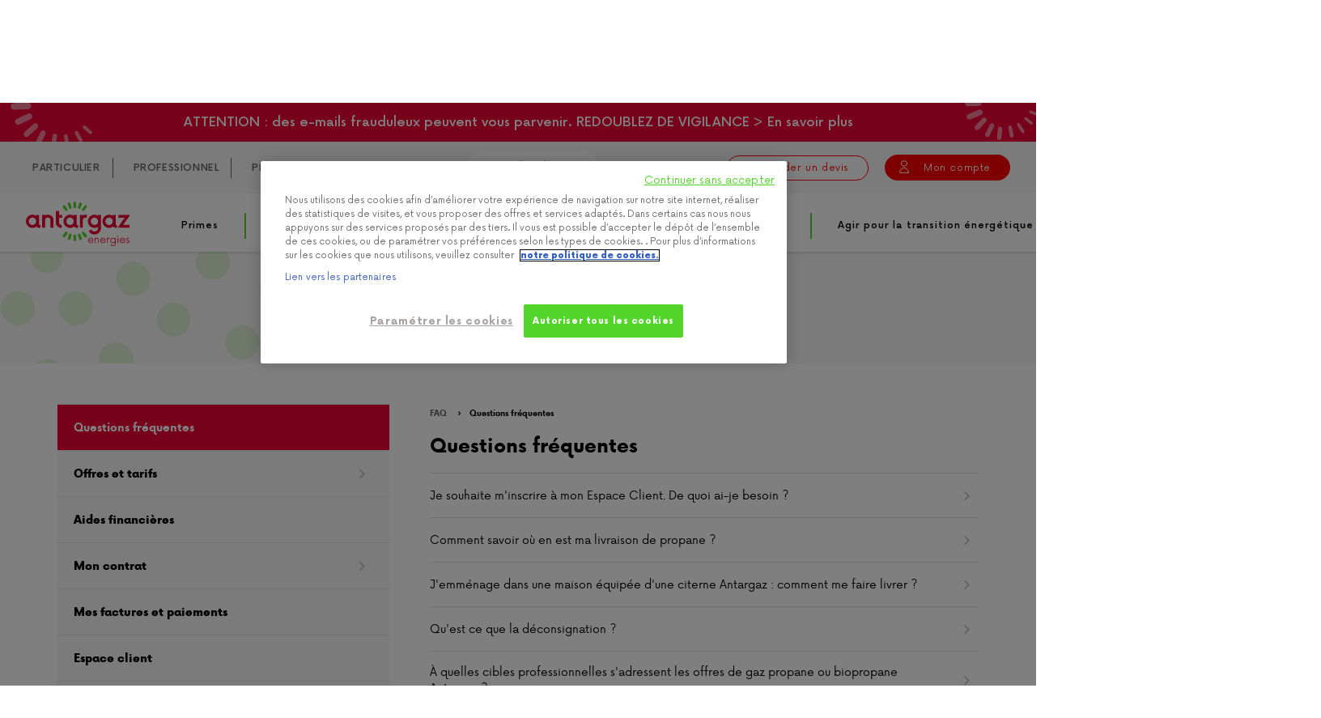

--- FILE ---
content_type: text/html; charset=UTF-8
request_url: https://www.antargaz.fr/questions-reponses
body_size: 22433
content:


<!-- THEME DEBUG -->
<!-- THEME HOOK: 'html' -->
<!-- FILE NAME SUGGESTIONS:
   ▪️ html--node--88.html.twig
   ▪️ html--node--%.html.twig
   ▪️ html--node.html.twig
   ✅ html.html.twig
-->
<!-- 💡 BEGIN CUSTOM TEMPLATE OUTPUT from 'themes/custom/antargaz/templates/layout/html.html.twig' -->
<!DOCTYPE html>
<html lang="fr" dir="ltr" prefix="content: http://purl.org/rss/1.0/modules/content/  dc: http://purl.org/dc/terms/  foaf: http://xmlns.com/foaf/0.1/  og: http://ogp.me/ns#  rdfs: http://www.w3.org/2000/01/rdf-schema#  schema: http://schema.org/  sioc: http://rdfs.org/sioc/ns#  sioct: http://rdfs.org/sioc/types#  skos: http://www.w3.org/2004/02/skos/core#  xsd: http://www.w3.org/2001/XMLSchema# ">
    <head>
        <script>
          // Get the current URL
          let currentURL = window.location.href;
          // Check if the current URL contains the specified value
          if (currentURL.includes("at_platform=google-popin-fioul") && !currentURL.includes("user_type")){
            window.location.href = "/?user_type&at_platform=google-popin-fioul";
          } else if(currentURL.includes("at_platform=google-popin") && !currentURL.includes("user_type") ) {
            // Redirect to the new URL
            window.location.href = "/?user_type&at_platform=google-popin";
          }
        </script>
        <!-- Début de la mention OneTrust de consentement aux cookies du domaine : antargaz.fr -->
        <script src="https://cdn.cookielaw.org/scripttemplates/otSDKStub.js" type="text/javascript" charset="UTF-8" data-domain-script="c2ab854d-3492-42f6-8a8e-d752d952166c" ></script>
        <script type="text/javascript">
          function OptanonWrapper() {
            const tagsH2 = [...document.querySelectorAll('#onetrust-consent-sdk h2')];
            tagsH2.forEach(tag => otreplace(tag,"ot-h2"));
            const tagsH3 = [...document.querySelectorAll('#onetrust-consent-sdk h3')];
            tagsH3.forEach(tag => otreplace(tag,"ot-h3"));
            const tagsH4 = [...document.querySelectorAll('#onetrust-consent-sdk h4')];
            tagsH4.forEach(tag => otreplace(tag,"ot-h4"));
            function otreplace(tag,otclass) {
              const parent = tag.parentNode;
              const newElement = document.createElement("div");
              if(tag.id != undefined) newElement.setAttribute("id", ""+tag.id+"");
              newElement.classList = tag.classList;
              newElement.classList.add(otclass);
              newElement.innerHTML = tag.innerHTML;
              parent.insertBefore(newElement,tag);
              parent.removeChild(tag); }
          }
        </script>
            <style>
        .ot-h2 { font-size: 1.5em !important; } .ot-h3 { color: #263238 !important; float: left !important; margin: 0 !important; font-weight: bold !important; font-size: 1em !important; line-height: 1.3 !important; max-width: 85% !important; top: 3px !important;}
      </style>
        <!-- Fin de la mention OneTrust de consentement aux cookies du domaine : antargaz.fr -->

      <script>
        // That way we can have window.dataLayer on Vue's side and dataLayer for the gmt editable both ways.
        window.dataLayer = [];
        dataLayer = window.dataLayer;
      </script>

        <!-- Google Tag Manager -->
        <script>(function(w,d,s,l,i){w[l]=w[l]||[];w[l].push({'gtm.start':
              new Date().getTime(),event:'gtm.js'});var f=d.getElementsByTagName(s)[0],
            j=d.createElement(s),dl=l!='dataLayer'?'&l='+l:'';j.async=true;j.src=
            'https://www.googletagmanager.com/gtm.js?id='+i+dl;f.parentNode.insertBefore(j,f);
          })(window,document,'script','dataLayer','GTM-N2WZ9KX');</script>
        <!-- End Google Tag Manager -->


        <!-- Tag LinkedIn -->
        

        <meta charset="utf-8" />
<meta name="description" content="Grâce à l’aide en ligne d’Antargaz, trouvez toutes les réponses aux questions que vous vous posez ! Pensez à utiliser cette FAQ qui facilite vos démarches !" />
<meta name="MobileOptimized" content="width" />
<meta name="HandheldFriendly" content="true" />
<meta name="viewport" content="width=device-width, initial-scale=1.0" />
<link rel="icon" href="/themes/custom/antargaz/favicon.ico" type="image/png" />
<script>window.a2a_config=window.a2a_config||{};a2a_config.callbacks=[];a2a_config.overlays=[];a2a_config.templates={};</script>
</head-placeholder>
        <title>Foire aux Questions - Les Réponses à vos Questions | Antargaz</title>
        <link rel="stylesheet" media="all" href="/sites/default/files/css/css_0V5mvA8n_X2lmgtGHrAouRMAGI2WY5ksKTn_1l9ctPU.css?delta=0&amp;language=fr&amp;theme=antargaz&amp;include=[base64]" />
<link rel="stylesheet" media="all" href="https://cdn.jsdelivr.net/gh/jonthornton/jquery-timepicker@1.14.0/jquery.timepicker.min.css" />
<link rel="stylesheet" media="all" href="/sites/default/files/css/css_wG4iaahbMXvkFIMp8Ti5DdkuWC8gO4w3Mjdv5kZ2m3U.css?delta=2&amp;language=fr&amp;theme=antargaz&amp;include=[base64]" />
<link rel="stylesheet" media="all" href="/sites/default/files/css/css_JXTQ44CA1RQoNtaOcL7zY828nNF1zoNIhK_s1OQZhmU.css?delta=3&amp;language=fr&amp;theme=antargaz&amp;include=[base64]" />
</css-placeholder>
        <script src="/core/assets/vendor/modernizr/modernizr.min.js?v=3.11.7"></script>
</js-placeholder>

                <meta class="netreviewsWidget" id="netreviewsWidgetNum19748" data-jsurl="https://cl.avis-verifies.com/fr/cache/3/a/c/3aceb4a3-d5b1-426e-babf-e68c71bca78a/widget4/widget02-19748_script.js"/><script src="https://cl.avis-verifies.com/fr/widget4/widget02_FB3.min.js"></script>
        <meta name="google-site-verification" content="a4Ifm7pHh2UAK9ey0_28IJiYZ9CITb4o8kWRhmUlADk"/>
        <meta name="facebook-domain-verification" content="ldgnb0zibbab5n21udp5odh7nm5sub" />
        <meta name="trustpilot-one-time-domain-verification-id" content="e9a8f53e-3a89-4899-b357-fbb42513120e"/>

        <style>
            .loading * { opacity: 0 }
        </style>

        <noscript>
          <style>
            .loading * { opacity: 1!important; }
          </style>
        </noscript>
        <!-- Manage preview -->
                <!-- -->

            </head>
    <body>
      <!-- Google Tag Manager (noscript) -->
      <noscript><iframe src="https://www.googletagmanager.com/ns.html?id=GTM-N2WZ9KX"
        height="0" width="0" style="display:none;visibility:hidden"></iframe></noscript>
      <!-- End Google Tag Manager (noscript) -->

        
        <div id="app" class="loading">
            

<!-- THEME DEBUG -->
<!-- THEME HOOK: 'off_canvas_page_wrapper' -->
<!-- BEGIN OUTPUT from 'themes/contrib/stable/templates/content/off-canvas-page-wrapper.html.twig' -->
  <div class="dialog-off-canvas-main-canvas" data-off-canvas-main-canvas>
    

<!-- THEME DEBUG -->
<!-- THEME HOOK: 'page' -->
<!-- FILE NAME SUGGESTIONS:
   ▪️ page--faq.html.twig
   ▪️ page--node--88.html.twig
   ▪️ page--node--%.html.twig
   ▪️ page--node.html.twig
   ✅ page.html.twig
-->
<!-- 💡 BEGIN CUSTOM TEMPLATE OUTPUT from 'themes/custom/antargaz/templates/layout/page.html.twig' -->
<div inline-template is="page">
    <div class="layout-container">
        <div inline-template is="page-header">
            <header :class="classes" role="banner">
                

<!-- THEME DEBUG -->
<!-- THEME HOOK: 'region' -->
<!-- FILE NAME SUGGESTIONS:
   ▪️ region--disclaimer.html.twig
   ✅ region.html.twig
-->
<!-- BEGIN OUTPUT from 'themes/contrib/stable/templates/layout/region.html.twig' -->
  <div>
    

<!-- THEME DEBUG -->
<!-- THEME HOOK: 'block' -->
<!-- FILE NAME SUGGESTIONS:
   ▪️ block--disclaimer.html.twig
   ▪️ block--system-menu-block--disclaimer.html.twig
   ✅ block--system-menu-block.html.twig
   ▪️ block--system.html.twig
   ▪️ block.html.twig
-->
<!-- 💡 BEGIN CUSTOM TEMPLATE OUTPUT from 'themes/custom/antargaz/templates/component/blocks/block--system-menu-block.html.twig' -->
<nav role="navigation" aria-labelledby="block-disclaimer-menu" id="block-disclaimer">
                        
    <span class="visually-hidden" id="block-disclaimer-menu">Disclaimer</span>
    

                

<!-- THEME DEBUG -->
<!-- THEME HOOK: 'menu' -->
<!-- FILE NAME SUGGESTIONS:
   ▪️ menu--extras--disclaimer--disclaimer.html.twig
   ✅ menu--extras--disclaimer.html.twig
   ▪️ menu--extras.html.twig
   ▪️ menu--disclaimer.html.twig
   ▪️ menu.html.twig
-->
<!-- 💡 BEGIN CUSTOM TEMPLATE OUTPUT from 'themes/custom/antargaz/templates/component/menus/menu-disclaimer/menu--extras--disclaimer.html.twig' -->

        
<div inline-template is="menu-disclaimer" class="menu-disclaimer rouge">
  <div>
    <svg version="1.1" class="icon-disclaimer-left" xmlns="http://www.w3.org/2000/svg" xmlns:xlink="http://www.w3.org/1999/xlink" x="0px" y="0px" viewBox="0 0 117.3 130">
<path fill="#FFFFFF" fill-opacity="0.5" d="M53.1,32.2c-2.3,0.6-4.7-0.6-5.8-2.9l-7-14.1C39,12.5,40,9.3,42.5,8
	c2.5-1.3,5.5-0.1,6.8,2.5l7,14.1c1.3,2.7,0.2,5.8-2.2,7.1C53.7,32,53.4,32.1,53.1,32.2z M36.8,42.3c-1.8,0.5-3.7,0.1-5.1-1.2
	L18.4,30.6c-2.3-2-2.5-5.5-0.4-7.8c2.1-2.3,5.6-2.5,7.9-0.5l13.2,10.5c2.3,2,2.5,5.5,0.4,7.8C38.8,41.4,37.8,42,36.8,42.3z
	 M29.5,58.7c-0.9,0.2-1.9,0.2-2.9-0.1L8.9,52.3c-2.6-0.9-4-3.9-3.1-6.5c0.9-2.7,3.7-4,6.3-3.1l17.8,6.2c2.6,0.9,4,3.9,3.1,6.5
	C32.4,57.1,31.1,58.3,29.5,58.7z M11.9,96.5C9.8,97,7.6,96,6.7,93.9c-0.9-2.3,0.1-4.9,2.4-5.8l16-7.6c2.2-0.9,4.8,0.2,5.7,2.4
	c0.9,2.3-0.1,4.9-2.4,5.8l-16,7.6C12.3,96.4,12.1,96.5,11.9,96.5z M4.2,74.9c-2.4-0.3-4.2-2.4-4.1-4.8c0-2.7,2.2-4.8,4.9-4.8
	l19.6-0.8c2.7,0,4.8,2.2,4.8,4.9c0,2.7-2.2,4.8-4.9,4.8L4.9,74.9C4.6,74.9,4.4,74.9,4.2,74.9z M23.9,114.1c-1.4,0.4-3.1-0.1-4.1-1.4
	c-1.4-1.8-1.2-4.4,0.5-5.8l12.9-11.7c1.7-1.4,4.2-1.2,5.6,0.6c1.4,1.8,1.2,4.4-0.5,5.8l-12.9,11.7C25,113.6,24.5,113.9,23.9,114.1z
	 M40.8,126.2c-1,0.2-2,0.1-2.9-0.5c-1.8-1.1-2.4-3.6-1.3-5.4l6.8-13.9c1.1-1.8,3.4-2.4,5.2-1.2c1.8,1.1,2.4,3.6,1.3,5.4l-6.8,13.9
	C42.5,125.3,41.7,125.9,40.8,126.2z M62.1,129.9c-0.4,0.1-0.9,0.1-1.4,0.1c-1.8-0.3-3-1.9-2.7-3.7l2.4-14.3c0.3-1.8,2-3,3.8-2.7
	c1.8,0.3,3,1.9,2.7,3.7l-2.4,14.3C64.4,128.6,63.4,129.6,62.1,129.9z M82.6,129.9c0,0-0.1,0-0.1,0c-1.6,0.3-3.1-0.7-3.4-2.3
	l-2.7-13.9c-0.3-1.6,0.7-3.1,2.2-3.5c1.6-0.3,3.1,0.7,3.4,2.3l2.7,13.9C85,128,84.1,129.5,82.6,129.9z M102.1,120.9
	c0,0-0.1,0-0.1,0.1c-1.3,0.7-2.9,0.3-3.6-0.9l-6.1-10.8c-0.7-1.2-0.3-2.8,1-3.5c1.3-0.7,2.9-0.3,3.6,0.9l6.1,10.8
	C103.6,118.6,103.2,120.1,102.1,120.9z M116.6,109.1C116.6,109.1,116.6,109.1,116.6,109.1c-1.1,1.1-2.7,1.1-3.7,0.3l-8.7-7.7
	c-1-0.9-1-2.4-0.1-3.3c1-1,2.6-1,3.6-0.2l8.7,7.7C117.5,106.7,117.5,108.1,116.6,109.1z M86.6,29.7c-0.2-0.1-0.4-0.1-0.6-0.2
	c-2.8-1.2-4.1-4.3-2.8-7l6.1-14.9c1.2-2.7,4.4-4,7.2-2.9c2.8,1.2,4.1,4.3,2.8,7l-6.1,14.9C92,29.1,89.2,30.4,86.6,29.7z M70.4,26.2
	c-0.2,0-0.4,0-0.6,0c-2.8-0.1-5-2.5-5-5.4L64.4,5.2c0-2.9,2.3-5.2,5.1-5.2c2.8,0.1,5,2.5,5,5.4l0.4,15.7
	C74.9,23.8,72.9,26,70.4,26.2z"/>
</svg>
                  <div class="title"  >
        <a href="/phishing" data-drupal-link-system-path="node/466">ATTENTION : des e-mails frauduleux peuvent vous parvenir. REDOUBLEZ DE VIGILANCE &gt; En savoir plus</a>
      </div>
      
    <svg version="1.1" class="icon-disclaimer-right" xmlns="http://www.w3.org/2000/svg" xmlns:xlink="http://www.w3.org/1999/xlink" x="0px" y="0px" viewBox="0 0 127.1 134">
<path fill="#FFFFFF" fill-opacity="0.5" d="M40.1,41.1c-1.9,1.4-4.6,1.1-6.5-0.6L22,29.8c-2.1-2-2.3-5.4-0.5-7.4
	c1.9-2.1,5.1-2.1,7.2-0.1L40.4,33c2.1,2,2.3,5.4,0.5,7.4C40.6,40.7,40.3,41,40.1,41.1z M28.4,56.4c-1.5,1.1-3.4,1.4-5.2,0.7
	L7.1,52.1c-2.9-1-4.3-4.2-3.2-7.1c1.1-2.9,4.4-4.3,7.2-3.3l16.1,5.1c2.9,1,4.3,4.2,3.2,7.1C30,54.9,29.3,55.8,28.4,56.4z M27.5,74.3
	c-0.8,0.6-1.7,0.9-2.7,0.9L6,75.8c-2.8,0-5.1-2.2-5.2-5c-0.1-2.8,2-5.1,4.8-5.1l18.8-0.6c2.8,0,5.1,2.2,5.2,5
	C29.7,71.8,28.8,73.4,27.5,74.3z M24.6,116c-1.8,1.3-4.2,1-5.8-0.6c-1.7-1.8-1.6-4.6,0.1-6.2l12.2-12.8c1.8-1.7,4.5-1.6,6.2,0.2
	c1.7,1.8,1.6,4.6-0.1,6.2l-12.2,12.8C24.9,115.7,24.8,115.9,24.6,116z M9.7,98.5c-2.3,0.5-4.7-0.7-5.6-3C3.2,93,4.5,90.2,7,89.3
	l18-7.7c2.5-0.9,5.3,0.4,6.2,2.9c0.9,2.5-0.4,5.3-2.9,6.2l-18,7.7C10.1,98.4,9.9,98.5,9.7,98.5z M42.1,128c-1.2,0.9-2.9,1-4.3,0.2
	c-2-1.1-2.7-3.6-1.6-5.6l7.8-15.5c1.1-2,3.5-2.6,5.5-1.5c2,1.1,2.7,3.6,1.6,5.6l-7.8,15.5C43,127.3,42.6,127.7,42.1,128z
	 M62.3,133.3c-0.8,0.6-1.8,0.8-2.9,0.6c-2.1-0.4-3.5-2.5-3.1-4.6l1.3-15.4c0.3-2.1,2.3-3.4,4.4-3c2.1,0.4,3.5,2.5,3.1,4.6l-1.3,15.4
	C63.6,131.9,63,132.8,62.3,133.3z M83.5,129.2c-0.4,0.3-0.8,0.5-1.2,0.6c-1.8,0.4-3.5-0.7-3.9-2.5L75.5,113
	c-0.4-1.8,0.8-3.5,2.6-3.9c1.8-0.4,3.5,0.7,3.9,2.5l2.9,14.2C85.1,127.1,84.6,128.4,83.5,129.2z M102.6,121.8c0,0-0.1,0.1-0.1,0.1
	c-1.3,0.9-3.1,0.5-4-0.9L91,109c-0.9-1.4-0.5-3.2,0.8-4c1.3-0.9,3.1-0.5,4,0.9l7.5,12C104.2,119.2,103.9,120.9,102.6,121.8z
	 M117.6,106.4c0,0-0.1,0.1-0.1,0.1c-0.9,1.1-2.6,1.3-3.7,0.4l-9.6-7.9c-1.1-0.9-1.3-2.5-0.3-3.6c0.9-1.1,2.6-1.3,3.7-0.4l9.6,7.9
	C118.2,103.7,118.4,105.3,117.6,106.4z M126.9,90.2c0,0,0,0.1,0,0.1c-0.6,1.3-2.1,1.9-3.3,1.4l-10.8-4.1c-1.3-0.5-1.8-1.8-1.2-3.1
	c0.6-1.2,2-1.9,3.3-1.4l10.8,4.1C126.8,87.6,127.4,88.9,126.9,90.2z M70.4,26.8c-0.2,0-0.4,0-0.7,0c-3-0.1-5.3-2.6-5.2-5.5l0.3-16
	c0.1-3,2.7-5.3,5.7-5.3c3,0.1,5.3,2.6,5.2,5.5l-0.3,16C75.3,24.3,73.1,26.6,70.4,26.8z M54.1,29.4c-0.2,0.1-0.4,0.2-0.6,0.2
	c-2.6,0.9-5.6-0.5-6.6-3.2l-6-14.5c-1-2.7,0.3-5.7,2.9-6.6c2.6-0.9,5.6,0.5,6.6,3.2l6,14.5C57.4,25.5,56.3,28.2,54.1,29.4z"/>
</svg>
  </div>
</div>


<!-- END CUSTOM TEMPLATE OUTPUT from 'themes/custom/antargaz/templates/component/menus/menu-disclaimer/menu--extras--disclaimer.html.twig' -->


    </nav>
<!-- END CUSTOM TEMPLATE OUTPUT from 'themes/custom/antargaz/templates/component/blocks/block--system-menu-block.html.twig' -->


  </div>

<!-- END OUTPUT from 'themes/contrib/stable/templates/layout/region.html.twig' -->


                <div class="header-menus">
                    <div class="menus">
                        

<!-- THEME DEBUG -->
<!-- THEME HOOK: 'region' -->
<!-- FILE NAME SUGGESTIONS:
   ✅ region--header.html.twig
   ▪️ region.html.twig
-->
<!-- 💡 BEGIN CUSTOM TEMPLATE OUTPUT from 'themes/custom/antargaz/templates/component/region-header/region--header.html.twig' -->
<div inline-template is="region-header" >
    <div :class="classes">
        <a
          class="page-header__logo-small"
          href="https://www.antargaz.fr/"
        >

        </a>
        <button
            class="region-header__toggle"
            @click="toggleMenu"
        >
            Menu
            <svg id="icon-menu-toggle" xmlns="http://www.w3.org/2000/svg" x="0px" y="0px" viewBox="0 0 24 24" style="enable-background:new 0 0 24 24;" xml:space="preserve">

<circle opacity="0.75" fill="#54D52B" stroke="#54D52B" stroke-miterlimit="10" class="st1" cx="12" cy="12" r="11.4"/>
<g>
	<line class="menu-toggle__top" fill="none" stroke="white" stroke-width="1.5" stroke-linecap="square" stroke-miterlimit="10" x1="17.1" y1="9" x2="6.9" y2="9"/>
	<line class="menu-toggle__midt" fill="none" stroke="white" stroke-width="1.5" stroke-linecap="square" stroke-miterlimit="10" x1="17.1" y1="12" x2="6.9" y2="12"/>
	<line class="menu-toggle__midb" fill="none" stroke="white" stroke-width="1.5" stroke-linecap="square" stroke-miterlimit="10" x1="17.1" y1="12" x2="6.9" y2="12"/>
	<line class="menu-toggle__bot" fill="none" stroke="white" stroke-width="1.5" stroke-linecap="square" stroke-miterlimit="10" x1="17.1" y1="15" x2="6.9" y2="15"/>
</g>

</svg>
        </button>
        

<!-- THEME DEBUG -->
<!-- THEME HOOK: 'block' -->
<!-- FILE NAME SUGGESTIONS:
   ▪️ block--submenu.html.twig
   ▪️ block--system-menu-block--sub-menu.html.twig
   ✅ block--system-menu-block.html.twig
   ▪️ block--system.html.twig
   ▪️ block.html.twig
-->
<!-- 💡 BEGIN CUSTOM TEMPLATE OUTPUT from 'themes/custom/antargaz/templates/component/blocks/block--system-menu-block.html.twig' -->
<nav role="navigation" aria-labelledby="block-submenu-menu" id="block-submenu">
                        
    <span class="visually-hidden" id="block-submenu-menu">Sub Menu</span>
    

                

<!-- THEME DEBUG -->
<!-- THEME HOOK: 'menu__sub_menu' -->
<!-- FILE NAME SUGGESTIONS:
   ✅ menu--sub-menu.html.twig
   ✅ menu--sub-menu.html.twig
   ▪️ menu.html.twig
-->
<!-- 💡 BEGIN CUSTOM TEMPLATE OUTPUT from 'themes/custom/antargaz/templates/component/menus/menu-sub-menu/menu--sub-menu.html.twig' -->
<div inline-template is="menu-sub-menu">
    <div :class="classes">
                                    <ul>
                        <div class="menu-select__row">
                    <a class="menu-sub-menu__text" 
                       :class="isTypeActive('particulier')" 
                       style="margin-right: 1px;" 
                       href="/"> 
                       PARTICULIER 
                    </a>
                    <a class="menu-sub-menu__text" 
                       :class="isTypeActive('pro')" 
                       style="margin-right: 1px;" 
                       href="/pro"> 
                       PROFESSIONNEL 
                    </a>
                    <a class="menu-sub-menu__text" 
                       :class="isTypeActive('prescripteur')" 
                       style="margin-right: 1px;" 
                       href="/prescripteur"> 
                       PRESCRIPTEUR 
                    </a>
                </div>
            </ul>
    
    </div>
</div>



                            
<!-- END CUSTOM TEMPLATE OUTPUT from 'themes/custom/antargaz/templates/component/menus/menu-sub-menu/menu--sub-menu.html.twig' -->


    </nav>
<!-- END CUSTOM TEMPLATE OUTPUT from 'themes/custom/antargaz/templates/component/blocks/block--system-menu-block.html.twig' -->



<!-- THEME DEBUG -->
<!-- THEME HOOK: 'block' -->
<!-- FILE NAME SUGGESTIONS:
   ▪️ block--searchapipagecustomheadersearchformblock.html.twig
   ▪️ block--search-api-page-form-block-header.html.twig
   ▪️ block--antargaz-custom.html.twig
   ✅ block.html.twig
-->
<!-- BEGIN OUTPUT from 'themes/contrib/stable/templates/block/block.html.twig' -->
<div id="block-searchapipagecustomheadersearchformblock">
  
    
      

<!-- THEME DEBUG -->
<!-- THEME HOOK: 'search_form_header' -->
<!-- BEGIN OUTPUT from 'modules/custom/antargaz_custom/templates/search-form-header.html.twig' -->
<div class="block-searchform" :class="{'block-searchform--active' : isSearchOpen}">
  <div>
    <form ref="form" action="/search" method="get" id="search-block-form" accept-charset="UTF-8" data-once="form-updated"
          data-drupal-form-fields="edit-keys">
      <div class="js-form-item form-item js-form-type-search form-item-keys js-form-item-keys form-no-label"><label
          for="edit-keys" class="visually-hidden">Rechercher</label>
        <div class="section section--solid section--collapse">
          <div class="container">
            <div class="row center-xs">
              <div class="col-md-6">
                <input title="Indiquer les termes à rechercher" data-drupal-selector="edit-keys" type="search" id="edit-keys" name="keys" value="" size="15" maxlength="128" class="form-search" placeholder="Rechercher" ref="searchInput">
                <small>Exemple de recherche : ”bouteille de gaz”, ”je déménage”, ”facture”, etc…</small>
              </div>
            </div>
          </div>
        </div>
      </div>
      <div data-drupal-selector="edit-actions" id="edit-actions-header-search-form" class="form-actions js-form-wrapper form-wrapper">
        <input data-drupal-selector="edit-submit" type="submit" id="edit-submit-header-search-form" value="Rechercher" class="button js-form-submit form-submit">
      </div>
    </form>
  </div>
</div>

<!-- END OUTPUT from 'modules/custom/antargaz_custom/templates/search-form-header.html.twig' -->


  </div>

<!-- END OUTPUT from 'themes/contrib/stable/templates/block/block.html.twig' -->



<!-- THEME DEBUG -->
<!-- THEME HOOK: 'block' -->
<!-- FILE NAME SUGGESTIONS:
   ▪️ block--antargaz-headermenu.html.twig
   ▪️ block--system-menu-block--header-menu.html.twig
   ✅ block--system-menu-block.html.twig
   ▪️ block--system.html.twig
   ▪️ block.html.twig
-->
<!-- 💡 BEGIN CUSTOM TEMPLATE OUTPUT from 'themes/custom/antargaz/templates/component/blocks/block--system-menu-block.html.twig' -->
<nav role="navigation" aria-labelledby="block-antargaz-headermenu-menu" id="block-antargaz-headermenu">
                        
    <span class="visually-hidden" id="block-antargaz-headermenu-menu">Header menu</span>
    

                

<!-- THEME DEBUG -->
<!-- THEME HOOK: 'menu' -->
<!-- FILE NAME SUGGESTIONS:
   ▪️ menu--extras--header-menu--header.html.twig
   ✅ menu--extras--header-menu.html.twig
   ▪️ menu--extras.html.twig
   ▪️ menu--header-menu.html.twig
   ▪️ menu.html.twig
-->
<!-- 💡 BEGIN CUSTOM TEMPLATE OUTPUT from 'themes/custom/antargaz/templates/component/menus/menu-header-menu/menu--extras--header-menu.html.twig' -->

<div inline-template is="menu-header-menu" class="menu-header-menu">
        <div v-if = 'isPro' >   
                                                                                            <ul data-region="header">
        
                                              <li 
                                    v-bind:class = "(isPrescripteur)?'isPrescripteur':''"

              >
                  <a href="/aide-et-contact" class="menu-header-menu__link menu-header-menu__link--search" data-drupal-link-system-path="node/1241">Aide &amp; contact</a>

                  <div class="menu-header-menu__wrapper">
                              
                  </div>

              </li>
                            </ul>
    
                                                                                                            <ul data-region="header">
        
                                                                            </ul>
    
                                                                                                            <ul data-region="header">
        
                                                                 <li class="menu__item menu__item--devis">
                    <a href="/pro/devis" class="pro" target="_blank" title="Demander un devis" data-drupal-link-system-path="node/1409">Demander un devis</a>
                 </li>
                                            </ul>
    
                                                                                                                                                        <ul data-region="header">
        
                                              <li 
                                        @click="toggleMenu"
                                    v-bind:class = "(isPrescripteur)?'isPrescripteur':''"

              >
                  <span class="menu-header-menu__link menu-header-menu__link--account">Mon compte pro</span>

                  <div class="menu-header-menu__wrapper">
                                                  <ul>
        
                                              <li 
                                        @click="toggleMenu"
                                    v-bind:class = "(isPrescripteur)?'isPrescripteur':''"

              >
                  <a href="https://espace-clients.antargaz.fr/connexion" target="_blank">Espace Client</a>

                  <div class="menu-header-menu__wrapper">
                              
                  </div>

              </li>
                                                          <li 
                                        @click="toggleMenu"
                                    v-bind:class = "(isPrescripteur)?'isPrescripteur':''"

              >
                  <a href="mailto:pem@antargaz.com">Mon dossier Prime Énergie Maîtrisée</a>

                  <div class="menu-header-menu__wrapper">
                              
                  </div>

              </li>
                            </ul>
    
                  </div>

              </li>
                            </ul>
    
                                                                            </div>
    <div v-else-if="isPrescripteur" >
                                                                                            <ul data-region="header">
        
                                              <li 
                                    v-bind:class = "(isPrescripteur)?'isPrescripteur':''"

              >
                  <a href="/aide-et-contact" class="menu-header-menu__link menu-header-menu__link--search" data-drupal-link-system-path="node/1241">Aide &amp; contact</a>

                  <div class="menu-header-menu__wrapper">
                              
                  </div>

              </li>
                            </ul>
    
                                                                                                            <ul data-region="header">
        
                                                                            </ul>
    
                                                                                                            <ul data-region="header">
        
                                                                            </ul>
    
                                                                                                                                                                                                    <ul data-region="header">
        
                                              <li 
                                        @click="toggleMenu"
                                    v-bind:class = "(isPrescripteur)?'isPrescripteur':''"

              >
                  <a href="https://acti-pole.fr/connexion" class="menu-header-menu__link menu-header-menu__link--account" target="_blank">Mon compte prescripteur</a>

                  <div class="menu-header-menu__wrapper">
                              
                  </div>

              </li>
                            </ul>
    
                                </div>
    <div v-else>
                                                                             <ul data-region="header">
        
                                              <li 
                                    v-bind:class = "(isPrescripteur)?'isPrescripteur':''"

              >
                  <a href="/aide-et-contact" class="menu-header-menu__link menu-header-menu__link--search" data-drupal-link-system-path="node/1241">Aide &amp; contact</a>

                  <div class="menu-header-menu__wrapper">
                              
                  </div>

              </li>
                            </ul>
    
                                                                                        <ul data-region="header">
        
                                                                 <li class="menu__item menu__item--devis">
                    <a href="/citerne-de-gaz/generique-particuliers" class="particulier" target="_blank" title="Demander un devis" data-drupal-link-system-path="node/828">Demander un devis</a>
                 </li>
                                            </ul>
    
                                                                                        <ul data-region="header">
        
                                                                            </ul>
    
                                                                                        <ul data-region="header">
        
                                              <li 
                                        @click="toggleMenu"
                                    v-bind:class = "(isPrescripteur)?'isPrescripteur':''"

              >
                  <span class="menu-header-menu__link menu-header-menu__link--account">Mon compte</span>

                  <div class="menu-header-menu__wrapper">
                                                  <ul>
        
                                              <li 
                                        @click="toggleMenu"
                                    v-bind:class = "(isPrescripteur)?'isPrescripteur':''"

              >
                  <a href="https://espace-clients.antargaz.fr/connexion" target="_blank">Espace Client</a>

                  <div class="menu-header-menu__wrapper">
                              
                  </div>

              </li>
                                                          <li 
                                        @click="toggleMenu"
                                    v-bind:class = "(isPrescripteur)?'isPrescripteur':''"

              >
                  <a href="https://espace-consigne.antargaz.fr/login" target="_blank">Espace Consigne</a>

                  <div class="menu-header-menu__wrapper">
                              
                  </div>

              </li>
                                                          <li 
                                        @click="toggleMenu"
                                    v-bind:class = "(isPrescripteur)?'isPrescripteur':''"

              >
                  <a href="mailto:pem@antargaz.com" target="_self">Mon dossier Prime Énergie Maîtrisée</a>

                  <div class="menu-header-menu__wrapper">
                              
                  </div>

              </li>
                            </ul>
    
                  </div>

              </li>
                            </ul>
    
                                                                                        </div>
</div>


<!-- END CUSTOM TEMPLATE OUTPUT from 'themes/custom/antargaz/templates/component/menus/menu-header-menu/menu--extras--header-menu.html.twig' -->


    </nav>
<!-- END CUSTOM TEMPLATE OUTPUT from 'themes/custom/antargaz/templates/component/blocks/block--system-menu-block.html.twig' -->


    </div>
</div>

<!-- END CUSTOM TEMPLATE OUTPUT from 'themes/custom/antargaz/templates/component/region-header/region--header.html.twig' -->


                        

<!-- THEME DEBUG -->
<!-- THEME HOOK: 'region' -->
<!-- FILE NAME SUGGESTIONS:
   ✅ region--navigation.html.twig
   ▪️ region.html.twig
-->
<!-- 💡 BEGIN CUSTOM TEMPLATE OUTPUT from 'themes/custom/antargaz/templates/component/region-navigation/region--navigation.html.twig' -->
<div inline-template is="region-navigation">
    <div :class="classes">
        

<!-- THEME DEBUG -->
<!-- THEME HOOK: 'block' -->
<!-- FILE NAME SUGGESTIONS:
   ▪️ block--antargaz-mainnavigation.html.twig
   ▪️ block--system-menu-block--main.html.twig
   ✅ block--system-menu-block.html.twig
   ▪️ block--system.html.twig
   ▪️ block.html.twig
-->
<!-- 💡 BEGIN CUSTOM TEMPLATE OUTPUT from 'themes/custom/antargaz/templates/component/blocks/block--system-menu-block.html.twig' -->
<nav role="navigation" aria-labelledby="block-antargaz-mainnavigation-menu" id="block-antargaz-mainnavigation">
                        
    <span class="visually-hidden" id="block-antargaz-mainnavigation-menu">Main navigation</span>
    

                

<!-- THEME DEBUG -->
<!-- THEME HOOK: 'menu__main' -->
<!-- FILE NAME SUGGESTIONS:
   ✅ menu--main.html.twig
   ✅ menu--main.html.twig
   ▪️ menu.html.twig
-->
<!-- 💡 BEGIN CUSTOM TEMPLATE OUTPUT from 'themes/custom/antargaz/templates/component/menus/menu-main/menu--main.html.twig' -->
<div inline-template is="menu-main" >
						
			<ul class="menu-main" ref="mainPanel" @mouseenter.capture="menuItemHover($event)">
				<a class="page-header__logo" href="https://www.antargaz.fr/">
					<svg id="svg" version="1.1" xmlns="http://www.w3.org/2000/svg" xmlns:xlink="http://www.w3.org/1999/xlink" width="400" height="180" viewBox="0, 0, 400,180">
<g id="svgg">
<path id="path0" d="M187.101 0.168 C 185.735 0.580,184.224 2.107,183.849 3.454 C 183.660 4.130,183.598 6.126,183.556 12.775 L 183.503 21.235 183.902 22.120 C 185.784 26.281,192.116 25.959,193.455 21.634 C 193.818 20.460,193.912 4.591,193.563 3.425 C 192.819 0.944,189.717 -0.619,187.101 0.168 M165.345 3.639 C 163.069 4.275,161.591 6.216,161.591 8.568 C 161.591 9.406,163.096 14.405,166.177 23.803 C 168.105 29.681,175.970 29.131,176.267 23.096 C 176.337 21.686,172.025 7.390,171.060 5.827 C 169.914 3.974,167.480 3.042,165.345 3.639 M208.634 3.896 C 206.494 4.890,206.412 5.050,203.374 14.158 C 200.483 22.826,200.436 23.075,201.327 24.959 C 202.889 28.261,207.367 28.881,209.788 26.132 C 210.389 25.449,210.692 24.674,213.046 17.808 L 215.641 10.237 215.646 8.629 C 215.659 4.827,211.978 2.342,208.634 3.896 M146.010 13.708 C 142.926 14.228,141.024 17.433,142.031 20.410 C 142.295 21.189,150.952 33.386,152.078 34.566 C 155.120 37.751,160.662 35.370,160.659 30.880 C 160.657 28.908,160.849 29.243,155.405 21.696 C 149.653 13.723,149.036 13.198,146.010 13.708 M228.825 13.880 C 227.462 14.301,226.829 15.011,221.821 21.743 C 216.448 28.965,216.287 29.248,216.459 31.141 C 216.795 34.856,220.617 36.966,223.953 35.279 C 225.034 34.733,234.336 22.727,235.186 20.781 C 236.898 16.864,232.971 12.603,228.825 13.880 M154.482 115.456 C 152.517 115.883,152.626 115.765,146.888 123.718 C 141.847 130.706,141.705 130.962,141.830 132.895 C 142.098 137.072,147.188 139.200,150.239 136.411 C 150.962 135.750,159.616 123.869,160.272 122.636 C 162.219 118.980,158.647 114.550,154.482 115.456 M220.135 115.547 C 217.360 116.450,215.836 119.269,216.641 122.009 C 217.016 123.281,226.322 135.840,227.507 136.673 C 231.655 139.586,237.208 135.114,235.186 130.488 C 234.339 128.549,225.034 116.536,223.958 115.992 C 222.906 115.460,221.064 115.245,220.135 115.547 M169.882 123.508 C 168.027 124.075,166.891 125.288,166.177 127.466 C 161.231 142.550,161.124 143.024,162.190 145.109 C 163.942 148.534,169.036 148.716,171.070 145.425 C 172.039 143.857,176.336 129.592,176.267 128.173 C 176.107 124.895,172.933 122.577,169.882 123.508 M204.690 123.525 C 202.423 124.094,200.846 126.105,200.846 128.429 C 200.846 129.661,205.452 143.922,206.339 145.436 C 208.819 149.669,215.455 147.891,215.706 142.926 L 215.773 141.606 213.111 133.748 C 210.682 126.573,210.392 125.824,209.788 125.137 C 208.601 123.789,206.405 123.095,204.690 123.525 M187.601 126.238 C 186.067 126.487,184.597 127.656,183.892 129.188 L 183.503 130.034 183.556 138.494 C 183.617 148.171,183.615 148.161,184.879 149.566 C 187.501 152.483,192.468 151.498,193.563 147.844 C 193.912 146.678,193.818 130.809,193.455 129.635 C 192.729 127.291,190.190 125.818,187.601 126.238 " stroke="none" fill="#54d42c" fill-rule="evenodd"></path>
<path id="path1" d="M115.567 59.961 C 115.567 85.750,115.546 85.127,116.499 87.855 C 119.072 95.219,128.097 100.983,137.098 101.012 L 138.071 101.015 138.071 95.516 L 138.071 90.017 137.591 90.017 C 134.697 90.017,130.598 87.425,129.161 84.687 C 127.987 82.452,128.025 82.845,127.959 71.954 L 127.899 62.098 133.831 62.098 L 139.763 62.098 139.763 56.684 L 139.763 51.269 133.841 51.269 L 127.919 51.269 127.919 43.739 L 127.919 36.210 121.743 36.210 L 115.567 36.210 115.567 59.961 M23.350 50.430 C 5.538 51.814,-5.180 70.734,2.698 86.887 C 9.620 101.077,28.081 105.534,40.465 96.004 C 41.123 95.498,41.543 95.273,41.586 95.402 C 41.703 95.751,42.875 97.165,43.715 97.970 C 46.639 100.770,51.700 101.816,55.457 100.395 L 56.176 100.123 56.176 95.070 L 56.176 90.017 53.892 90.017 C 50.254 90.017,50.592 92.127,50.592 69.450 L 50.592 51.269 45.093 51.269 L 39.594 51.269 39.594 52.971 L 39.594 54.672 38.875 54.231 C 34.185 51.356,28.706 50.014,23.350 50.430 M82.448 50.416 C 80.061 50.691,76.801 51.603,75.085 52.476 L 74.450 52.799 74.450 51.949 L 74.450 51.100 68.443 51.100 L 62.437 51.100 62.437 75.635 L 62.437 100.169 68.440 100.169 L 74.444 100.169 74.489 83.883 L 74.535 67.597 75.077 66.490 C 78.511 59.472,90.716 59.586,94.061 66.667 L 94.501 67.597 94.546 83.883 L 94.592 100.169 100.516 100.169 L 106.441 100.169 106.392 83.291 L 106.343 66.413 105.877 64.890 C 102.977 55.431,92.913 49.214,82.448 50.416 M168.359 50.429 C 150.488 51.778,139.777 71.228,148.013 87.376 C 154.963 100.999,173.077 105.331,185.195 96.267 L 186.548 95.254 186.802 95.637 C 188.405 98.051,190.696 99.757,193.495 100.620 C 195.142 101.127,198.913 101.064,200.254 100.505 L 201.269 100.083 201.314 95.055 L 201.359 90.026 198.963 89.979 L 196.567 89.932 196.211 89.455 L 195.854 88.977 195.809 70.123 L 195.764 51.269 190.183 51.269 L 184.602 51.269 184.602 52.948 L 184.602 54.627 183.304 53.847 C 178.996 51.257,173.634 50.031,168.359 50.429 M227.538 50.505 C 225.573 50.827,222.747 51.786,221.024 52.717 L 219.628 53.470 219.628 52.370 L 219.628 51.269 214.044 51.269 L 208.460 51.269 208.460 75.719 L 208.460 100.169 214.044 100.169 L 219.628 100.169 219.631 85.745 C 219.634 69.571,219.602 70.044,220.845 67.524 C 223.428 62.287,229.603 60.069,235.239 62.354 C 235.521 62.468,235.535 62.153,235.493 56.583 L 235.448 50.691 234.856 50.554 C 233.676 50.282,229.086 50.252,227.538 50.505 M262.521 50.436 C 243.167 51.940,232.803 73.995,243.842 90.186 C 251.234 101.029,266.851 104.356,277.719 97.404 C 278.251 97.064,278.734 96.785,278.792 96.785 C 279.068 96.785,278.700 102.988,278.348 104.293 C 275.056 116.478,259.460 118.903,252.503 108.311 C 251.976 107.509,251.526 106.826,251.502 106.793 C 251.466 106.741,244.366 112.102,243.105 113.134 L 242.640 113.514 243.686 115.091 C 255.923 133.526,284.216 127.922,289.384 106.040 L 289.751 104.484 289.804 77.876 L 289.856 51.269 284.353 51.269 L 278.849 51.269 278.849 52.948 L 278.849 54.627 277.552 53.847 C 273.234 51.252,267.821 50.024,262.521 50.436 M319.120 50.427 C 299.925 51.906,289.522 73.804,300.314 90.013 C 308.024 101.592,324.885 104.588,335.842 96.325 C 337.522 95.058,337.210 95.076,337.982 96.198 C 340.589 99.983,346.280 101.976,350.635 100.630 L 351.607 100.329 351.607 95.178 L 351.607 90.027 349.468 89.980 C 347.341 89.933,347.326 89.930,346.972 89.455 L 346.616 88.977 346.571 70.123 L 346.527 51.269 340.945 51.269 L 335.364 51.269 335.364 52.950 L 335.364 54.631 333.806 53.711 C 329.586 51.217,324.275 50.029,319.120 50.427 M357.022 56.767 L 357.022 62.265 369.119 62.309 L 381.216 62.352 369.119 79.350 L 357.022 96.349 357.022 98.259 L 357.022 100.169 378.426 100.169 L 399.831 100.169 399.831 94.670 L 399.831 89.171 387.653 89.171 L 375.476 89.171 387.569 72.243 L 399.662 55.315 399.662 53.292 L 399.662 51.269 378.342 51.269 L 357.022 51.269 357.022 56.767 M27.809 61.675 C 37.198 63.313,42.269 73.502,37.999 82.149 C 32.624 93.035,16.387 92.263,12.041 80.915 C 8.044 70.478,16.828 59.760,27.809 61.675 M174.365 62.012 C 184.855 65.074,188.146 78.431,180.270 85.973 C 171.439 94.429,156.737 88.568,156.219 76.385 C 155.801 66.544,164.982 59.273,174.365 62.012 M267.096 61.681 C 278.213 63.620,282.617 77.248,274.797 85.511 C 269.246 91.377,259.876 91.370,254.287 85.496 C 244.790 75.515,253.506 59.311,267.096 61.681 M325.127 62.012 C 338.382 65.881,338.836 84.786,325.778 89.160 C 312.762 93.520,301.809 79.086,309.408 67.587 C 312.638 62.699,319.339 60.322,325.127 62.012 M354.538 132.083 C 353.380 132.655,353.179 134.271,354.164 135.100 C 354.794 135.629,356.048 135.697,356.621 135.233 C 358.435 133.764,356.638 131.048,354.538 132.083 M247.897 139.177 C 241.125 141.068,238.114 149.120,242.003 154.935 C 246.592 161.796,257.265 160.664,260.227 153.003 L 260.570 152.115 259.222 152.115 L 257.874 152.115 257.428 152.996 C 254.091 159.579,244.028 157.613,242.742 150.127 L 242.648 149.577 251.804 149.577 L 260.960 149.577 260.843 148.266 C 260.272 141.922,253.953 137.485,247.897 139.177 M271.821 139.227 C 270.645 139.664,270.291 139.869,269.528 140.558 L 268.866 141.156 268.866 140.206 L 268.866 139.255 267.597 139.255 L 266.328 139.255 266.328 149.154 L 266.328 159.052 267.590 159.052 L 268.852 159.052 268.902 152.073 C 268.950 145.169,268.955 145.084,269.342 144.299 C 271.335 140.254,277.107 140.419,278.658 144.565 C 279.004 145.489,279.019 145.805,279.019 152.291 L 279.019 159.052 280.288 159.052 L 281.557 159.052 281.555 152.665 C 281.554 145.659,281.459 144.592,280.692 143.014 C 279.127 139.791,275.022 138.039,271.821 139.227 M294.622 139.162 C 286.980 141.013,284.330 150.776,289.930 156.449 C 294.820 161.403,303.456 160.095,306.396 153.956 C 307.314 152.039,307.339 152.114,305.807 152.119 L 304.484 152.124 304.157 152.839 C 303.411 154.471,301.147 156.240,299.111 156.782 C 294.802 157.929,290.086 154.808,289.421 150.371 L 289.302 149.577 298.373 149.577 L 307.445 149.577 307.445 148.597 C 307.445 142.388,300.972 137.625,294.622 139.162 M319.402 139.268 C 318.174 139.690,317.216 140.275,316.286 141.171 L 315.567 141.864 315.567 140.560 L 315.567 139.255 314.298 139.255 L 313.029 139.255 313.029 149.154 L 313.029 159.052 314.298 159.052 L 315.567 159.052 315.567 152.798 C 315.567 146.874,315.585 146.494,315.919 145.602 C 316.923 142.919,319.221 141.404,322.293 141.398 L 323.858 141.395 323.858 140.156 L 323.858 138.917 322.124 138.923 C 320.840 138.927,320.133 139.017,319.402 139.268 M333.708 139.162 C 328.314 140.469,324.886 146.360,326.319 151.862 C 328.267 159.343,337.765 162.047,343.399 156.724 L 344.162 156.004 344.162 158.704 C 344.162 161.746,344.000 162.764,343.286 164.185 C 340.509 169.711,332.659 169.985,329.609 164.662 C 328.917 163.453,329.026 163.484,327.749 164.129 C 326.594 164.712,326.593 164.750,327.635 166.374 C 331.439 172.301,340.541 172.596,344.589 166.924 C 346.666 164.014,346.687 163.845,346.695 150.296 L 346.701 139.255 345.431 139.255 L 344.162 139.255 344.162 140.795 L 344.162 142.335 343.207 141.462 C 340.842 139.301,336.989 138.368,333.708 139.162 M370.305 139.228 C 362.725 141.512,360.262 150.944,365.799 156.481 C 371.057 161.739,380.138 159.854,382.757 152.960 L 383.078 152.115 381.767 152.120 L 380.457 152.125 379.866 153.156 C 376.306 159.371,366.203 157.487,365.370 150.453 L 365.266 149.577 374.342 149.577 L 383.418 149.577 383.418 148.758 C 383.418 142.403,376.486 137.365,370.305 139.228 M391.207 139.280 C 389.220 140.064,387.949 141.982,387.916 144.247 C 387.873 147.291,389.266 148.655,394.669 150.859 C 397.418 151.981,398.217 154.072,396.600 155.914 C 394.844 157.914,390.143 156.977,389.303 154.459 C 389.226 154.227,386.971 155.137,386.971 155.399 C 386.971 156.165,388.637 157.930,390.022 158.632 C 394.629 160.966,399.903 158.489,399.889 153.995 C 399.881 151.047,398.718 149.835,393.866 147.721 C 390.976 146.462,390.164 145.520,390.431 143.739 C 390.805 141.248,394.579 140.471,396.469 142.495 L 396.971 143.032 397.978 142.551 C 399.186 141.974,399.204 141.844,398.221 140.793 C 396.627 139.089,393.437 138.401,391.207 139.280 M354.146 149.154 L 354.146 159.052 355.415 159.052 L 356.684 159.052 356.684 149.154 L 356.684 139.255 355.415 139.255 L 354.146 139.255 354.146 149.154 M252.163 141.535 C 254.759 142.085,256.928 143.951,257.922 146.489 L 258.204 147.208 250.579 147.208 L 242.955 147.208 243.073 146.827 C 244.223 143.115,248.331 140.723,252.163 141.535 M299.797 141.826 C 302.077 142.675,304.738 145.471,304.738 147.017 C 304.738 147.156,302.682 147.208,297.208 147.208 C 291.027 147.208,289.679 147.168,289.679 146.981 C 289.679 146.545,290.706 144.704,291.371 143.948 C 293.414 141.627,296.904 140.748,299.797 141.826 M338.890 141.814 C 342.438 142.992,344.758 146.996,344.002 150.637 C 342.707 156.870,334.974 159.150,330.647 154.575 C 325.003 148.607,331.069 139.217,338.890 141.814 M374.641 141.530 C 377.290 142.091,379.582 144.053,380.444 146.496 L 380.696 147.208 373.096 147.208 L 365.497 147.208 365.748 146.496 C 367.007 142.928,370.923 140.741,374.641 141.530 " 
stroke="none" fill="#ec0434" fill-rule="evenodd"></path><path id="path2" d="" stroke="none" fill="#f40434" fill-rule="evenodd"></path><path id="path3" d="" stroke="none" fill="#a8a430" fill-rule="evenodd"></path><path id="path4" d="" stroke="none" fill="#f43c30" fill-rule="evenodd"></path></g></svg>				</a>
																				<li class="menu-main__item menu-main__item--1 menu-main__item--expanded"  @click="changePanel($event)"   data-menu-analytics data-menu-title="Primes" data-menu-level="1">
                <span class="menu-main__link-wrapper">
																			<a href="/primes" data-drupal-link-system-path="node/915">Primes</a>
																																																<svg width="16" height="9" viewBox="0 0 16 9" fill="none" xmlns="http://www.w3.org/2000/svg">
  <path fill-rule="evenodd" clip-rule="evenodd" d="M0.195262 0.195254C0.455611 -0.0650959 0.877721 -0.0650959 1.13807 0.195254L8 7.05718L14.8619 0.195254C15.1223 -0.0650966 15.5444 -0.0650966 15.8047 0.195254C16.0651 0.455603 16.0651 0.877713 15.8047 1.13806L8.47141 8.47139C8.21106 8.73174 7.78895 8.73174 7.5286 8.47139L0.195262 1.13806C-0.0650877 0.877713 -0.0650877 0.455604 0.195262 0.195254Z"/>
</svg>
																											</span>
																	
																																																						<div class="menu-main__wrapper">
										<ul class="menu-main--2 ">
																						<li class="menu-main__menu-desktop menu-main__item menu-main__item--2"   data-menu-analytics data-menu-title="Accueil Primes" data-menu-level="2">
                <span class="menu-main__link-wrapper">
																			<a href="/primes" data-drupal-link-system-path="node/915">Accueil Primes</a>
																												<div></div>
																										</span>
															</li>
																		<li class="menu-main__item menu-main__item--2"   data-menu-analytics data-menu-title="Mes primes énergie" data-menu-level="2">
                <span class="menu-main__link-wrapper">
																			<span class="header_title">Mes primes énergie</span>
																												<div></div>
																										</span>
															</li>
																		<li class="menu-main__item menu-main__item--2"   data-menu-analytics data-menu-title="Calculer ma prime" data-menu-level="2">
                <span class="menu-main__link-wrapper">
																			<a href="/primes/fonctionnement" class="button menu-main__item--calculette" data-drupal-link-system-path="node/343">Calculer ma prime</a>
																												<div></div>
																										</span>
															</li>
																		<li class="menu-main__item menu-main__item--2"   data-menu-analytics data-menu-title="Financer mes travaux" data-menu-level="2">
                <span class="menu-main__link-wrapper">
																			<span class="header_title">Financer mes travaux</span>
																												<div></div>
																										</span>
															</li>
																		<li class="menu-main__item menu-main__item--2"    data-menu-analytics data-menu-title="Chauffage" data-menu-level="2">
                <span class="menu-main__link-wrapper">
																			<a href="/primes/chauffage" data-drupal-link-system-path="node/912">Chauffage</a>
																												<div></div>
																										</span>
															</li>
						
						
					</ul>
																																</div>
				
					
															</li>
																		<li class="menu-main__item menu-main__item--1 menu-main__item--expanded"  @click="changePanel($event)"   data-menu-analytics data-menu-title="Votre besoin" data-menu-level="1">
                <span class="menu-main__link-wrapper">
																			<a href="/votre-besoin" data-drupal-link-system-path="node/1243">Votre besoin</a>
																																																<svg width="16" height="9" viewBox="0 0 16 9" fill="none" xmlns="http://www.w3.org/2000/svg">
  <path fill-rule="evenodd" clip-rule="evenodd" d="M0.195262 0.195254C0.455611 -0.0650959 0.877721 -0.0650959 1.13807 0.195254L8 7.05718L14.8619 0.195254C15.1223 -0.0650966 15.5444 -0.0650966 15.8047 0.195254C16.0651 0.455603 16.0651 0.877713 15.8047 1.13806L8.47141 8.47139C8.21106 8.73174 7.78895 8.73174 7.5286 8.47139L0.195262 1.13806C-0.0650877 0.877713 -0.0650877 0.455604 0.195262 0.195254Z"/>
</svg>
																											</span>
																	
																																																						<div class="menu-main__wrapper">
										<ul class="menu-main--2 ">
																						<li class="menu-main__menu-desktop menu-main__item menu-main__item--2"   data-menu-analytics data-menu-title="Accueil Votre besoin" data-menu-level="2">
                <span class="menu-main__link-wrapper">
																			<a href="/votre-besoin" data-drupal-link-system-path="node/1243">Accueil Votre besoin</a>
																												<div></div>
																										</span>
															</li>
																		<li class="menu-main__item menu-main__item--2"   data-menu-analytics data-menu-title="Votre projet" data-menu-level="2">
                <span class="menu-main__link-wrapper">
																			<span class="header_title">Votre projet</span>
																												<div></div>
																										</span>
															</li>
																		<li class="menu-main__item menu-main__item--2"   data-menu-analytics data-menu-title="Passer du fioul au gaz" data-menu-level="2">
                <span class="menu-main__link-wrapper">
																			<a href="/citerne-de-gaz/passer-fioul-gaz" data-drupal-link-system-path="node/78">Passer du fioul au gaz</a>
																												<div></div>
																										</span>
															</li>
																		<li class="menu-main__item menu-main__item--2"   data-menu-analytics data-menu-title="Changer ma chaudière" data-menu-level="2">
                <span class="menu-main__link-wrapper">
																			<a href="/votre-besoin/changer-chaudiere" data-drupal-link-system-path="node/783">Changer ma chaudière</a>
																												<div></div>
																										</span>
															</li>
																		<li class="menu-main__item menu-main__item--2"   data-menu-analytics data-menu-title="Changer pour le gaz" data-menu-level="2">
                <span class="menu-main__link-wrapper">
																			<a href="/votre-besoin/changer-pour-le-gaz" data-drupal-link-system-path="node/353">Changer pour le gaz</a>
																												<div></div>
																										</span>
															</li>
																		<li class="menu-main__item menu-main__item--2"   data-menu-analytics data-menu-title="Changer de fournisseur de gaz en citerne" data-menu-level="2">
                <span class="menu-main__link-wrapper">
																			<a href="/votre-besoin/changer-de-fournisseur" data-drupal-link-system-path="node/437">Changer de fournisseur de gaz en citerne</a>
																												<div></div>
																										</span>
															</li>
																		<li class="menu-main__item menu-main__item--2"   data-menu-analytics data-menu-title="Installer une pompe à chaleur hybride" data-menu-level="2">
                <span class="menu-main__link-wrapper">
																			<a href="/votre-besoin/installer-chaudiere-hybride" data-drupal-link-system-path="node/780">Installer une pompe à chaleur hybride</a>
																												<div></div>
																										</span>
															</li>
																		<li class="menu-main__item menu-main__item--2"   data-menu-analytics data-menu-title="Rénover mon logement" data-menu-level="2">
                <span class="menu-main__link-wrapper">
																			<a href="/guide-pratique/renovation-energetique" data-drupal-link-system-path="node/539">Rénover mon logement</a>
																												<div></div>
																										</span>
															</li>
																		<li class="menu-main__item menu-main__item--2"   data-menu-analytics data-menu-title="Profiter du réseau de gaz" data-menu-level="2">
                <span class="menu-main__link-wrapper">
																			<span class="header_title">Profiter du réseau de gaz</span>
																												<div></div>
																										</span>
															</li>
																		<li class="menu-main__item menu-main__item--2"   data-menu-analytics data-menu-title="Se raccorder au réseau" data-menu-level="2">
                <span class="menu-main__link-wrapper">
																			<a href="/gaz-en-reseau" data-drupal-link-system-path="node/223">Se raccorder au réseau</a>
																												<div></div>
																										</span>
															</li>
																		<li class="menu-main__item menu-main__item--2"    data-menu-analytics data-menu-title="Choisir un fournisseur de gaz naturel" data-menu-level="2">
                <span class="menu-main__link-wrapper">
																			<a href="/gaz-en-reseau/delegation-service-public" data-drupal-link-system-path="node/739">Choisir un fournisseur de gaz naturel</a>
																												<div></div>
																										</span>
															</li>
						
						
					</ul>
																																</div>
				
					
															</li>
																		<li class="menu-main__item menu-main__item--1 menu-main__item--expanded"  @click="changePanel($event)"   data-menu-analytics data-menu-title="Bouteilles de gaz" data-menu-level="1">
                <span class="menu-main__link-wrapper">
																			<a href="/bouteilles-de-gaz" data-drupal-link-system-path="node/21">Bouteilles de gaz</a>
																																																<svg width="16" height="9" viewBox="0 0 16 9" fill="none" xmlns="http://www.w3.org/2000/svg">
  <path fill-rule="evenodd" clip-rule="evenodd" d="M0.195262 0.195254C0.455611 -0.0650959 0.877721 -0.0650959 1.13807 0.195254L8 7.05718L14.8619 0.195254C15.1223 -0.0650966 15.5444 -0.0650966 15.8047 0.195254C16.0651 0.455603 16.0651 0.877713 15.8047 1.13806L8.47141 8.47139C8.21106 8.73174 7.78895 8.73174 7.5286 8.47139L0.195262 1.13806C-0.0650877 0.877713 -0.0650877 0.455604 0.195262 0.195254Z"/>
</svg>
																											</span>
																	
																																																						<div class="menu-main__wrapper">
										<ul class="menu-main--2 ">
																						<li class="menu-main__menu-desktop menu-main__item menu-main__item--2"   data-menu-analytics data-menu-title="Accueil Bouteilles de gaz" data-menu-level="2">
                <span class="menu-main__link-wrapper">
																			<a href="/bouteilles-de-gaz" data-drupal-link-system-path="node/21">Accueil Bouteilles de gaz</a>
																												<div></div>
																										</span>
															</li>
																		<li class="menu-main__item menu-main__item--2"   data-menu-analytics data-menu-title="Acheter" data-menu-level="2">
                <span class="menu-main__link-wrapper">
																			<span class="header_title">Acheter</span>
																												<div></div>
																										</span>
															</li>
																		<li class="menu-main__item menu-main__item--2"   data-menu-analytics data-menu-title="Trouver un point de vente" data-menu-level="2">
                <span class="menu-main__link-wrapper">
																			<a href="/bouteilles-de-gaz/ou-acheter-ma-bouteille" class="button" target="_self" data-drupal-link-system-path="node/39">Trouver un point de vente</a>
																												<div></div>
																										</span>
															</li>
																		<li class="menu-main__item menu-main__item--2"   data-menu-analytics data-menu-title="Du gaz en bouteille 24 h/24 7j/7" data-menu-level="2">
                <span class="menu-main__link-wrapper">
																			<a href="/bouteilles-de-gaz/ou-acheter-ma-bouteille/distributeur-automatique" data-drupal-link-system-path="node/61">Du gaz en bouteille 24 h/24 7j/7</a>
																												<div></div>
																										</span>
															</li>
																		<li class="menu-main__item menu-main__item--2"   data-menu-analytics data-menu-title="Tout savoir sur nos bouteilles" data-menu-level="2">
                <span class="menu-main__link-wrapper">
																			<span class="header_title">Tout savoir sur nos bouteilles</span>
																												<div></div>
																										</span>
															</li>
																		<li class="menu-main__item menu-main__item--2"   data-menu-analytics data-menu-title="Choisir ma bouteille de gaz" data-menu-level="2">
                <span class="menu-main__link-wrapper">
																			<a href="/bouteilles-de-gaz" data-drupal-link-system-path="node/21">Choisir ma bouteille de gaz</a>
																												<div></div>
																										</span>
															</li>
																		<li class="menu-main__item menu-main__item--2"   data-menu-analytics data-menu-title="Consigner ma bouteille de gaz" data-menu-level="2">
                <span class="menu-main__link-wrapper">
																			<a href="/bouteilles-de-gaz/consigne" data-drupal-link-system-path="node/62">Consigner ma bouteille de gaz</a>
																												<div></div>
																										</span>
															</li>
																		<li class="menu-main__item menu-main__item--2"   data-menu-analytics data-menu-title="Découvrir tous les usages" data-menu-level="2">
                <span class="menu-main__link-wrapper">
																			<a href="/bouteilles-de-gaz/votre-besoin" data-drupal-link-system-path="node/31">Découvrir tous les usages</a>
																												<div></div>
																										</span>
															</li>
																		<li class="menu-main__item menu-main__item--2"   data-menu-analytics data-menu-title="Astuces et bons plans" data-menu-level="2">
                <span class="menu-main__link-wrapper">
																			<span class="header_title">Astuces et bons plans</span>
																												<div></div>
																										</span>
															</li>
																		<li class="menu-main__item menu-main__item--2"   data-menu-analytics data-menu-title="Nos offres du moment" data-menu-level="2">
                <span class="menu-main__link-wrapper">
																			<a href="/en-ce-moment" data-drupal-link-system-path="node/451">Nos offres du moment</a>
																												<div></div>
																										</span>
															</li>
																		<li class="menu-main__item menu-main__item--2"    data-menu-analytics data-menu-title="Guide des bouteilles de gaz" data-menu-level="2">
                <span class="menu-main__link-wrapper">
																			<a href="/guide-pratique/bouteilles-de-gaz" data-drupal-link-system-path="node/565">Guide des bouteilles de gaz</a>
																												<div></div>
																										</span>
															</li>
						
						
					</ul>
																																														
<div class="offer offer--menu offer--menu-alternative">
    <span class="offer__label"></span>
            <span class="title title--offer offer__title">Vous n'utilisez plus votre bouteille de gaz Antargaz ? Rapportez-la !</span>
            <div class="offer__summary"></div>
            <div class="offer__link">
            <a href="https://www.antargaz.fr/bouteilles-de-gaz/restitution-sans-bulletin-consignation" class="button button--cta button--cta--green">En savoir plus</a>
        </div>
    
</div>
																												</div>
				
					
															</li>
																		<li class="menu-main__item menu-main__item--1 menu-main__item--expanded"  @click="changePanel($event)"   data-menu-analytics data-menu-title="Citerne de gaz" data-menu-level="1">
                <span class="menu-main__link-wrapper">
																			<a href="/citerne-de-gaz" data-drupal-link-system-path="node/597">Citerne de gaz</a>
																																																<svg width="16" height="9" viewBox="0 0 16 9" fill="none" xmlns="http://www.w3.org/2000/svg">
  <path fill-rule="evenodd" clip-rule="evenodd" d="M0.195262 0.195254C0.455611 -0.0650959 0.877721 -0.0650959 1.13807 0.195254L8 7.05718L14.8619 0.195254C15.1223 -0.0650966 15.5444 -0.0650966 15.8047 0.195254C16.0651 0.455603 16.0651 0.877713 15.8047 1.13806L8.47141 8.47139C8.21106 8.73174 7.78895 8.73174 7.5286 8.47139L0.195262 1.13806C-0.0650877 0.877713 -0.0650877 0.455604 0.195262 0.195254Z"/>
</svg>
																											</span>
																	
																																																						<div class="menu-main__wrapper">
										<ul class="menu-main--2 ">
																						<li class="menu-main__menu-desktop menu-main__item menu-main__item--2"   data-menu-analytics data-menu-title="Accueil Citerne de gaz" data-menu-level="2">
                <span class="menu-main__link-wrapper">
																			<a href="/citerne-de-gaz" data-drupal-link-system-path="node/597">Accueil Citerne de gaz</a>
																												<div></div>
																										</span>
															</li>
																		<li class="menu-main__item menu-main__item--2"   data-menu-analytics data-menu-title="Votre projet" data-menu-level="2">
                <span class="menu-main__link-wrapper">
																			<span class="header_title">Votre projet</span>
																												<div></div>
																										</span>
															</li>
																		<li class="menu-main__item menu-main__item--2"   data-menu-analytics data-menu-title="Passer du fioul au gaz" data-menu-level="2">
                <span class="menu-main__link-wrapper">
																			<a href="/citerne-de-gaz/passer-fioul-gaz" data-drupal-link-system-path="node/78">Passer du fioul au gaz</a>
																												<div></div>
																										</span>
															</li>
																		<li class="menu-main__item menu-main__item--2"   data-menu-analytics data-menu-title="Changer de fournisseur de gaz propane" data-menu-level="2">
                <span class="menu-main__link-wrapper">
																			<a href="/citerne-de-gaz/changer-de-fournisseur" data-drupal-link-system-path="node/97">Changer de fournisseur de gaz propane</a>
																												<div></div>
																										</span>
															</li>
																		<li class="menu-main__item menu-main__item--2"   data-menu-analytics data-menu-title="Déménager / Emménager" data-menu-level="2">
                <span class="menu-main__link-wrapper">
																			<a href="/citerne-de-gaz/demenager-emmenager" data-drupal-link-system-path="node/781">Déménager / Emménager</a>
																												<div></div>
																										</span>
															</li>
																		<li class="menu-main__item menu-main__item--2"   data-menu-analytics data-menu-title="Tout savoir sur la citerne de gaz" data-menu-level="2">
                <span class="menu-main__link-wrapper">
																			<span class="header_title">Tout savoir sur la citerne de gaz</span>
																												<div></div>
																										</span>
															</li>
																		<li class="menu-main__item menu-main__item--2"   data-menu-analytics data-menu-title="Pour quels usages" data-menu-level="2">
                <span class="menu-main__link-wrapper">
																			<a href="/citerne-de-gaz/votre-besoin" data-drupal-link-system-path="node/499">Pour quels usages</a>
																												<div></div>
																										</span>
															</li>
																		<li class="menu-main__item menu-main__item--2"   data-menu-analytics data-menu-title="Types de citerne de gaz" data-menu-level="2">
                <span class="menu-main__link-wrapper">
																			<a href="/citerne-de-gaz/types-de-citerne" data-drupal-link-system-path="node/20">Types de citerne de gaz</a>
																												<div></div>
																										</span>
															</li>
																		<li class="menu-main__item menu-main__item--2"   data-menu-analytics data-menu-title="Installation" data-menu-level="2">
                <span class="menu-main__link-wrapper">
																			<a href="/citerne-de-gaz/installation" data-drupal-link-system-path="node/496">Installation</a>
																												<div></div>
																										</span>
															</li>
																		<li class="menu-main__item menu-main__item--2"   data-menu-analytics data-menu-title="Livraison de gaz propane" data-menu-level="2">
                <span class="menu-main__link-wrapper">
																			<a href="/citerne-de-gaz/livraison" data-drupal-link-system-path="node/103">Livraison de gaz propane</a>
																												<div></div>
																										</span>
															</li>
																		<li class="menu-main__item menu-main__item--2"   data-menu-analytics data-menu-title="Astuces et bons plans" data-menu-level="2">
                <span class="menu-main__link-wrapper">
																			<span class="header_title">Astuces et bons plans</span>
																												<div></div>
																										</span>
															</li>
																		<li class="menu-main__item menu-main__item--2"    data-menu-analytics data-menu-title="Guide de la citerne de gaz" data-menu-level="2">
                <span class="menu-main__link-wrapper">
																			<a href="/guide-pratique/citerne-de-gaz" data-drupal-link-system-path="node/567">Guide de la citerne de gaz</a>
																												<div></div>
																										</span>
															</li>
						
						
					</ul>
																																</div>
				
					
															</li>
																		<li class="menu-main__item menu-main__item--1 menu-main__item--expanded"  @click="changePanel($event)"   data-menu-analytics data-menu-title="Guides pratiques" data-menu-level="1">
                <span class="menu-main__link-wrapper">
																			<button aria-expanded="false" aria-haspopup="true">
											Guides pratiques
										</button>
																																																<svg width="16" height="9" viewBox="0 0 16 9" fill="none" xmlns="http://www.w3.org/2000/svg">
  <path fill-rule="evenodd" clip-rule="evenodd" d="M0.195262 0.195254C0.455611 -0.0650959 0.877721 -0.0650959 1.13807 0.195254L8 7.05718L14.8619 0.195254C15.1223 -0.0650966 15.5444 -0.0650966 15.8047 0.195254C16.0651 0.455603 16.0651 0.877713 15.8047 1.13806L8.47141 8.47139C8.21106 8.73174 7.78895 8.73174 7.5286 8.47139L0.195262 1.13806C-0.0650877 0.877713 -0.0650877 0.455604 0.195262 0.195254Z"/>
</svg>
																											</span>
																	
																																<div class="menu-main__wrapper">
										<ul class="menu-main--2 ">
																						<li class="menu-main__item menu-main__item--2"   data-menu-analytics data-menu-title="Tout savoir sur le gaz &amp; l&#039;électricité" data-menu-level="2">
                <span class="menu-main__link-wrapper">
																			<span class="header_title">Tout savoir sur le gaz &amp; l&#039;électricité</span>
																												<div></div>
																										</span>
															</li>
																		<li class="menu-main__item menu-main__item--2"   data-menu-analytics data-menu-title="Guide des bouteilles de gaz" data-menu-level="2">
                <span class="menu-main__link-wrapper">
																			<a href="/guide-pratique/bouteilles-de-gaz" data-drupal-link-system-path="node/565">Guide des bouteilles de gaz</a>
																												<div></div>
																										</span>
															</li>
																		<li class="menu-main__item menu-main__item--2"   data-menu-analytics data-menu-title="Guide de la citerne de gaz" data-menu-level="2">
                <span class="menu-main__link-wrapper">
																			<a href="/guide-pratique/citerne-de-gaz" data-drupal-link-system-path="node/567">Guide de la citerne de gaz</a>
																												<div></div>
																										</span>
															</li>
																		<li class="menu-main__item menu-main__item--2"   data-menu-analytics data-menu-title="Guide du gaz naturel" data-menu-level="2">
                <span class="menu-main__link-wrapper">
																			<a href="/guide-pratique/gaz-naturel" data-drupal-link-system-path="node/617">Guide du gaz naturel</a>
																												<div></div>
																										</span>
															</li>
																		<li class="menu-main__item menu-main__item--2"   data-menu-analytics data-menu-title="Guide des énergies" data-menu-level="2">
                <span class="menu-main__link-wrapper">
																			<a href="/guide-pratique/guide-energies" data-drupal-link-system-path="node/566">Guide des énergies</a>
																												<div></div>
																										</span>
															</li>
																		<li class="menu-main__item menu-main__item--2"   data-menu-analytics data-menu-title="Guide du GPL carburant" data-menu-level="2">
                <span class="menu-main__link-wrapper">
																			<a href="/guide-pratique/gpl-carburant" data-drupal-link-system-path="node/631">Guide du GPL carburant</a>
																												<div></div>
																										</span>
															</li>
																		<li class="menu-main__item menu-main__item--2"   data-menu-analytics data-menu-title="Guide du gaz en réseau" data-menu-level="2">
                <span class="menu-main__link-wrapper">
																			<a href="/guide-pratique/gaz-en-reseau" data-drupal-link-system-path="node/666">Guide du gaz en réseau</a>
																												<div></div>
																										</span>
															</li>
																		<li class="menu-main__item menu-main__item--2"   data-menu-analytics data-menu-title="Guide de l&#039;électricité" data-menu-level="2">
                <span class="menu-main__link-wrapper">
																			<a href="/guide-pratique/electricite" data-drupal-link-system-path="node/647">Guide de l&#039;électricité</a>
																												<div></div>
																										</span>
															</li>
																		<li class="menu-main__item menu-main__item--2"   data-menu-analytics data-menu-title="Faire des économies d&#039;énergie" data-menu-level="2">
                <span class="menu-main__link-wrapper">
																			<span class="header_title">Faire des économies d&#039;énergie</span>
																												<div></div>
																										</span>
															</li>
																		<li class="menu-main__item menu-main__item--2"   data-menu-analytics data-menu-title="Chauffage &amp; chaudière" data-menu-level="2">
                <span class="menu-main__link-wrapper">
																			<a href="/guide-pratique/chauffage-gaz-chaudiere" data-drupal-link-system-path="node/479">Chauffage &amp; chaudière</a>
																												<div></div>
																										</span>
															</li>
																		<li class="menu-main__item menu-main__item--2"   data-menu-analytics data-menu-title="Bonnes pratiques" data-menu-level="2">
                <span class="menu-main__link-wrapper">
																			<a href="/guide-pratique/bonnes-pratiques" data-drupal-link-system-path="node/543">Bonnes pratiques</a>
																												<div></div>
																										</span>
															</li>
																		<li class="menu-main__item menu-main__item--2"   data-menu-analytics data-menu-title="Rénovation énergétique" data-menu-level="2">
                <span class="menu-main__link-wrapper">
																			<a href="/guide-pratique/renovation-energetique" data-drupal-link-system-path="node/539">Rénovation énergétique</a>
																												<div></div>
																										</span>
															</li>
																		<li class="menu-main__item menu-main__item--2"    data-menu-analytics data-menu-title="Transition énergétique" data-menu-level="2">
                <span class="menu-main__link-wrapper">
																			<a href="/transition-energetique" data-drupal-link-system-path="node/1239">Transition énergétique</a>
																												<div></div>
																										</span>
															</li>
						
						
					</ul>
																																</div>
				
					
															</li>
																		<li class="menu-main__item menu-main__item--1 menu-main__item--expanded"  @click="changePanel($event)"    data-menu-analytics data-menu-title="Agir pour la transition énergétique" data-menu-level="1">
                <span class="menu-main__link-wrapper">
																			<button aria-expanded="false" aria-haspopup="true">
											Agir pour la transition énergétique
										</button>
																																																<svg width="16" height="9" viewBox="0 0 16 9" fill="none" xmlns="http://www.w3.org/2000/svg">
  <path fill-rule="evenodd" clip-rule="evenodd" d="M0.195262 0.195254C0.455611 -0.0650959 0.877721 -0.0650959 1.13807 0.195254L8 7.05718L14.8619 0.195254C15.1223 -0.0650966 15.5444 -0.0650966 15.8047 0.195254C16.0651 0.455603 16.0651 0.877713 15.8047 1.13806L8.47141 8.47139C8.21106 8.73174 7.78895 8.73174 7.5286 8.47139L0.195262 1.13806C-0.0650877 0.877713 -0.0650877 0.455604 0.195262 0.195254Z"/>
</svg>
																											</span>
																	
																																<div class="menu-main__wrapper">
										<ul class="menu-main--2 ">
																						<li class="menu-main__item menu-main__item--2"   data-menu-analytics data-menu-title="Mes offres de transition" data-menu-level="2">
                <span class="menu-main__link-wrapper">
																			<span class="header_title">Mes offres de transition</span>
																												<div></div>
																										</span>
															</li>
																		<li class="menu-main__item menu-main__item--2"   data-menu-analytics data-menu-title="Solaire pour les pros" data-menu-level="2">
                <span class="menu-main__link-wrapper">
																			<a href="/pro/solaire-photovoltaique" class="button" data-drupal-link-system-path="node/1348">Solaire pour les pros</a>
																												<div></div>
																										</span>
															</li>
																		<li class="menu-main__item menu-main__item--2"   data-menu-analytics data-menu-title="Les gaz liquides, une énergie du futur" data-menu-level="2">
                <span class="menu-main__link-wrapper">
																			<a href="/transition-energetique/gaz-liquides" data-drupal-link-system-path="node/1084">Les gaz liquides, une énergie du futur</a>
																												<div></div>
																										</span>
															</li>
																		<li class="menu-main__item menu-main__item--2"   data-menu-analytics data-menu-title="Biopropane en citerne pour les pros" data-menu-level="2">
                <span class="menu-main__link-wrapper">
																			<a href="/pro/transition-energetique/biopropane" data-drupal-link-system-path="node/1275">Biopropane en citerne pour les pros</a>
																												<div></div>
																										</span>
															</li>
																		<li class="menu-main__item menu-main__item--2"   data-menu-analytics data-menu-title="Biométhane pour les pros" data-menu-level="2">
                <span class="menu-main__link-wrapper">
																			<a href="/pro/transition-energetique/biomethane" data-drupal-link-system-path="node/1044">Biométhane pour les pros</a>
																												<div></div>
																										</span>
															</li>
																		<li class="menu-main__item menu-main__item--2"   data-menu-analytics data-menu-title="GPL &amp; mobilité durable" data-menu-level="2">
                <span class="menu-main__link-wrapper">
																			<a href="/transition-energetique/gpl-carburant" data-drupal-link-system-path="node/70">GPL &amp; mobilité durable</a>
																												<div></div>
																										</span>
															</li>
																		<li class="menu-main__item menu-main__item--2"   data-menu-analytics data-menu-title="Nos actions" data-menu-level="2">
                <span class="menu-main__link-wrapper">
																			<span class="header_title">Nos actions</span>
																												<div></div>
																										</span>
															</li>
																		<li class="menu-main__item menu-main__item--2"   data-menu-analytics data-menu-title="Mobilisation pour la filière des gaz liquides" data-menu-level="2">
                <span class="menu-main__link-wrapper">
																			<a href="/transition-energetique/mobilisation-filiere-gaz-liquides" data-drupal-link-system-path="node/1313">Mobilisation pour la filière des gaz liquides</a>
																												<div></div>
																										</span>
															</li>
																		<li class="menu-main__item menu-main__item--2"   data-menu-analytics data-menu-title="Notre trajectoire de transition énergétique" data-menu-level="2">
                <span class="menu-main__link-wrapper">
																			<a href="/transition-energetique/trajectoire" data-drupal-link-system-path="node/1076">Notre trajectoire de transition énergétique</a>
																												<div></div>
																										</span>
															</li>
																		<li class="menu-main__item menu-main__item--2"    data-menu-analytics data-menu-title="Décarbonation de notre chaîne logistique" data-menu-level="2">
                <span class="menu-main__link-wrapper">
																			<a href="/transition-energetique/verdissement-flotte-logistique" data-drupal-link-system-path="node/1268">Décarbonation de notre chaîne logistique</a>
																												<div></div>
																										</span>
															</li>
						
						
					</ul>
																																</div>
				
					
															</li>
						
						              							<div class="sticky-visibility" style="display: flex; position: sticky;bottom: 0;margin-top: 1rem;margin-left: -1.375rem;margin-right: -1.375rem !important; z-index: 4; margin-bottom : 20px">
								<a href="/search" style="display : flex; width : 50%" class="sticky-buttons sticky-search-button">
									<input type="button" style="height: 50px; width: 100%; color: black; border : 1px solid #9DA8B7;border-radius: 0; background-color : #F7F7F7" value="Recherche">
								</a>
								<a href="/aide-et-contact" style="display : flex; width : 50%" class="sticky-buttons sticky-aide-button">
									<input type="button" style="height: 50px; width: 100%; color: black; border: 1px solid #9DA8B7;border-radius: 0; background-color : #F7F7F7" value="Aide &amp; contact">
								</a>
							</div>
              <div class="submenu-divider"></div>
              <div class="submenu-mobile">
                <a class="menu-sub-mobile-menu__text"
                   :class="isTypeActive('particulier')"
                   style="margin-right: 1px;"
                   href="/">
                   PARTICULIER
                </a>
                <a class="menu-sub-mobile-menu__text"
                   :class="isTypeActive('pro')"
                   style="margin-right: 1px;"
                   href="/pro">
                   PROFESSIONNEL
                </a>
                <a class="menu-sub-mobile-menu__text"
                   :class="isTypeActive('prescripteur')"
                   style="margin-right: 1px;"
                   href="/prescripteur">
                   PRESCRIPTEUR
                </a>
              </div>
							<li :class="['menu-main__more', { open: showMore }]" @click="toggleMenuExtra()">
								<span class="menu-main__link-wrapper">
									<svg class="picto-more" xmlns="http://www.w3.org/2000/svg" x="0px" y="0px" viewBox="0 0 37 37" style="enable-background:new 0 0 37 37;" xml:space="preserve">
    <circle class="picto-more-outline" cx="18.5" cy="18.5" r="18"/>
    <g class="picto-more-dots">
        <circle cx="18.5" cy="18.5" r="2"/>
        <circle cx="26.5" cy="18.5" r="2"/>
        <circle cx="10.5" cy="18.5" r="2"/>
    </g>
</svg>									<div :class="['menu-main__wrapper', { active: showMore }]" @click.stop>
										<ul class="menu-main--2" ref="morePanel"></ul>
									</div>
								</span>
							</li>
						
					</ul>
										
					
</div>


<!-- END CUSTOM TEMPLATE OUTPUT from 'themes/custom/antargaz/templates/component/menus/menu-main/menu--main.html.twig' -->


    </nav>
<!-- END CUSTOM TEMPLATE OUTPUT from 'themes/custom/antargaz/templates/component/blocks/block--system-menu-block.html.twig' -->


    </div>
</div>

<!-- END CUSTOM TEMPLATE OUTPUT from 'themes/custom/antargaz/templates/component/region-navigation/region--navigation.html.twig' -->


                    </div>
                </div>
            </header>
        </div>
        <section role="main">
            <a id="main-content" tabindex="-1"></a>            <div class="layout-content">
                

<!-- THEME DEBUG -->
<!-- THEME HOOK: 'block' -->
<!-- FILE NAME SUGGESTIONS:
   ▪️ block--antargaz-content.html.twig
   ▪️ block--system-main-block.html.twig
   ▪️ block--system.html.twig
   ✅ block.html.twig
-->
<!-- BEGIN OUTPUT from 'themes/contrib/stable/templates/block/block.html.twig' -->
<div id="block-antargaz-content">
  
    
      

<!-- THEME DEBUG -->
<!-- THEME HOOK: 'node' -->
<!-- FILE NAME SUGGESTIONS:
   ▪️ node--88--full.html.twig
   ▪️ node--88.html.twig
   ▪️ node--faq--full.html.twig
   ✅ node--faq.html.twig
   ▪️ node--full.html.twig
   ▪️ node.html.twig
-->
<!-- 💡 BEGIN CUSTOM TEMPLATE OUTPUT from 'themes/custom/antargaz/templates/pages/node-faq/node--faq.html.twig' -->
<div inline-template is="page-faq">
    <article data-history-node-id="88" about="/questions-reponses">
        <div id="st-faq"></div>
      <script type="text/javascript">
        window.addEventListener("STFAQLoaded",function(i){i.detail.init({kbId:182,locale:"fr",cookieOptin:true,filters:{thematics:[],tags:[]}})});
      </script>
      <script type="text/javascript" async src="https://assets.app.smart-tribune.com/antargaz/FAQ/faq.main.js"></script>
    </article>
</div>

<!-- END CUSTOM TEMPLATE OUTPUT from 'themes/custom/antargaz/templates/pages/node-faq/node--faq.html.twig' -->


  </div>

<!-- END OUTPUT from 'themes/contrib/stable/templates/block/block.html.twig' -->


            </div>
        </section>
        <newsletter ref="newsletter" v-bind="newsletter"></newsletter>
        <div inline-template is="page-footer" class="page-footer">
            <footer role="contentinfo" class="bg-white">
                <div v-if="isPro" key="footer-pro">
                                                                                                        <nav class="menu-footer-custom menu-footer-pro-custom">
                            <h2 class="visually-hidden">Footer Pro Navigation</h2>
                            

<!-- THEME DEBUG -->
<!-- THEME HOOK: 'menu__footer_pro' -->
<!-- FILE NAME SUGGESTIONS:
   ✅ menu--footer-pro.html.twig
   ✅ menu--footer-pro.html.twig
   ▪️ menu.html.twig
-->
<!-- 💡 BEGIN CUSTOM TEMPLATE OUTPUT from 'themes/custom/antargaz/templates/component/menus/menu-footer-pro/menu--footer-pro.html.twig' -->

<div inline-template is="menu-footer-pro">
  <div class="menu-footer section section--solid">
        <div class="container">
      								<ul class="row">
																						<li  class="menu-footer__item menu-footer__item--1 col-xs-12 col-md-3 col-lg-2">
																				<a class="menu-footer__link menu-footer__link--1 menu-footer__link--open">Nos offres</a>
																																					<ul class="menu-footer--2">
																							<li  class="menu-footer__item menu-footer__item--2">
																																				<a href="/pro/solaire-photovoltaique/demande-proposition" class="menu-footer__link menu-footer__link--2" data-drupal-link-system-path="node/1351">Valorisez votre foncier grâce au photovoltaïque</a>
																														</li>
																			<li  class="menu-footer__item menu-footer__item--2">
																																				<a href="/pro/transition-energetique/biopropane" class="menu-footer__link menu-footer__link--2" data-drupal-link-system-path="node/1275">Du biopropane en citerne pour les pros</a>
																														</li>
																			<li  class="menu-footer__item menu-footer__item--2">
																																				<a href="/pro/citerne-de-gaz/nos-offres" class="menu-footer__link menu-footer__link--2" data-drupal-link-system-path="node/1226">Gaz en citerne</a>
																														</li>
																			<li  class="menu-footer__item menu-footer__item--2">
																																				<a href="/pro/bouteilles-de-gaz/choisir" class="menu-footer__link menu-footer__link--2" data-drupal-link-system-path="node/1222">Gaz en bouteille</a>
																														</li>
																			<li  class="menu-footer__item menu-footer__item--2">
																																				<a href="/pro/collectivite" class="menu-footer__link menu-footer__link--2" data-drupal-link-system-path="node/500">Gaz en réseau pour les collectivités</a>
																														</li>
																			<li  class="menu-footer__item menu-footer__item--2">
																																				<a href="/pro/copropriete" class="menu-footer__link menu-footer__link--2" data-drupal-link-system-path="node/491">Gaz en réseau pour les copropriétés</a>
																														</li>
																			<li  class="menu-footer__item menu-footer__item--2">
																																				<a href="/transition-energetique/gpl-carburant" class="menu-footer__link menu-footer__link--2" data-drupal-link-system-path="node/70">GPL carburant</a>
																														</li>
																			<li  class="menu-footer__item menu-footer__item--2">
																																				<a href="/pro/votre-projet/devenir-fournisseur-gn" class="menu-footer__link menu-footer__link--2" data-drupal-link-system-path="node/743">Devenez fournisseur de gaz naturel sur les réseaux Antargaz</a>
																														</li>
							</ul>
			
																							</li>
																			<li  class="menu-footer__item menu-footer__item--1 col-xs-12 col-md-3 col-lg-2">
																				<a class="menu-footer__link menu-footer__link--1 menu-footer__link--open">L&#039;entreprise</a>
																																					<ul class="menu-footer--2">
																							<li  class="menu-footer__item menu-footer__item--2">
																																				<a href="/l-entreprise/qui-sommes-nous" class="menu-footer__link menu-footer__link--2" data-drupal-link-system-path="node/217">Qui sommes-nous ?</a>
																														</li>
																			<li  class="menu-footer__item menu-footer__item--2">
																																				<a href="/pro/temoignage-client" class="menu-footer__link menu-footer__link--2" data-drupal-link-system-path="node/1380">Les témoignages de nos clients professionnels</a>
																														</li>
																			<li  class="menu-footer__item menu-footer__item--2">
																																				<a href="/l-entreprise/offres-d-emploi" class="menu-footer__link menu-footer__link--2" data-drupal-link-system-path="node/249">Offres d&#039;emploi</a>
																														</li>
																			<li  class="menu-footer__item menu-footer__item--2">
																																				<a href="/l-entreprise/nos-engagements" class="menu-footer__link menu-footer__link--2" data-drupal-link-system-path="node/528">Nos engagements</a>
																														</li>
																			<li  class="menu-footer__item menu-footer__item--2">
																																				<a href="/l-entreprise/actualites" class="menu-footer__link menu-footer__link--2" data-drupal-link-system-path="node/531">Actualités</a>
																														</li>
																			<li  class="menu-footer__item menu-footer__item--2">
																																				<a href="/l-entreprise/presse" class="menu-footer__link menu-footer__link--2" data-drupal-link-system-path="node/549">Presse</a>
																														</li>
																			<li  class="menu-footer__item menu-footer__item--2">
																																				<a href="/prescripteur" class="menu-footer__link menu-footer__link--2" data-drupal-link-system-path="node/514">Prescripteurs</a>
																														</li>
							</ul>
			
																							</li>
																			<li  class="menu-footer__item menu-footer__item--1 col-xs-12 col-md-3 col-lg-2">
																				<a class="menu-footer__link menu-footer__link--1 menu-footer__link--open">Le site</a>
																																					<ul class="menu-footer--2">
																							<li  class="menu-footer__item menu-footer__item--2">
																																				<a href="/questions-reponses" class="menu-footer__link menu-footer__link--2 is-active" data-drupal-link-system-path="node/88" aria-current="page">Questions / réponses</a>
																														</li>
																			<li  class="menu-footer__item menu-footer__item--2">
																																				<a href="/sitemap" class="menu-footer__link menu-footer__link--2" data-drupal-link-system-path="sitemap">Plan du site</a>
																														</li>
																			<li  class="menu-footer__item menu-footer__item--2">
																																				<a href="/mediateur-energie" class="menu-footer__link menu-footer__link--2" data-drupal-link-system-path="node/67">Médiateur de l&#039;énergie</a>
																														</li>
																			<li  class="menu-footer__item menu-footer__item--2">
																																				<a href="/mentions-legales" class="menu-footer__link menu-footer__link--2" data-drupal-link-system-path="node/158">Mentions légales</a>
																														</li>
																			<li  class="menu-footer__item menu-footer__item--2">
																																				<a href="/protection-des-donnees-personnelles" class="menu-footer__link menu-footer__link--2" data-drupal-link-system-path="node/461">Protection des données personnelles</a>
																														</li>
																			<li  class="menu-footer__item menu-footer__item--2">
																																				<a href="/cookies" class="menu-footer__link menu-footer__link--2" data-drupal-link-system-path="node/564">Politique relative aux cookies</a>
																														</li>
																			<li  class="menu-footer__item menu-footer__item--2">
																																				<a href="/phishing" class="menu-footer__link menu-footer__link--2" data-drupal-link-system-path="node/466">Phishing</a>
																														</li>
																			<li  class="menu-footer__item menu-footer__item--2">
																																				<a href="/declaration-accessibilite" class="menu-footer__link menu-footer__link--2" data-drupal-link-system-path="node/1342">Accessibilité : non conforme</a>
																														</li>
							</ul>
			
																							</li>
																			<li  class="menu-footer__item menu-footer__item--1 col-xs-12 col-md-3 col-lg-2">
																												<span class="menu-footer__link menu-footer__link--0 menu-footer__link--open">S’inscrire à la newsletter</span>
																																

<!-- THEME DEBUG -->
<!-- THEME HOOK: 'block' -->
<!-- FILE NAME SUGGESTIONS:
   ✅ block--antargaz-newsletter.html.twig
   ▪️ block--webform-block.html.twig
   ▪️ block--webform.html.twig
   ▪️ block.html.twig
-->
<!-- 💡 BEGIN CUSTOM TEMPLATE OUTPUT from 'themes/custom/antargaz/templates/component/block-newsletter/block--antargaz-newsletter.html.twig' -->
<div inline-template is="block-newsletter">
    <div class="block-newsletter">
        <span class="title card__title">Restez au courant de nos bons plans !</span>
        <div class="block-newsletter__input" v-show="!displayForm">
            <input
              v-model="email"
              v-bind="emailAttrs"
              placeholder="Renseigner votre email"
              @keyup.enter="send()"
            />
            <button type="submit" @click="send()">
                <svg class="arrow-right" xmlns="http://www.w3.org/2000/svg" viewBox="0 0 48 48" width="48" height="48" fill="none" stroke="#F00036" stroke-linecap="round" stroke-width="2" stroke-linejoin="round">
    <line x1="12.16" y1="24" x2="35.81" y2="24"></line>
    <polyline points="25.91 14.07 35.84 24 25.91 33.93"></polyline>
</svg>
                <span class="block-newsletter__submit">OK</span>
            </button>
            <small v-if="errors.email" class="block-newsletter__error">Ce champ est obligatoire ou invalide</small>
        </div>
        <div class="block-newsletter__form" v-show="displayForm">

<!-- THEME DEBUG -->
<!-- THEME HOOK: 'webform' -->
<!-- FILE NAME SUGGESTIONS:
   ▪️ webform--webform-submission-newsletter-node-88-add-form.html.twig
   ▪️ webform--newsletter.html.twig
   ✅ webform.html.twig
-->
<!-- BEGIN OUTPUT from 'modules/contrib/webform/templates/webform.html.twig' -->
<form class="webform-submission-form webform-submission-add-form webform-submission-newsletter-form webform-submission-newsletter-add-form webform-submission-newsletter-node-88-form webform-submission-newsletter-node-88-add-form js-webform-details-toggle webform-details-toggle" data-drupal-selector="webform-submission-newsletter-node-88-add-form" action="/questions-reponses" method="post" id="webform-submission-newsletter-node-88-add-form" accept-charset="UTF-8">
  
  

<!-- THEME DEBUG -->
<!-- THEME HOOK: 'webform_submission_form' -->
<!-- FILE NAME SUGGESTIONS:
   ▪️ webform-submission-form--newsletter.html.twig
   ✅ webform-submission-form.html.twig
-->
<!-- BEGIN OUTPUT from 'modules/contrib/webform/templates/webform-submission-form.html.twig' -->


<!-- THEME DEBUG -->
<!-- THEME HOOK: 'form_element' -->
<!-- FILE NAME SUGGESTIONS:
   ▪️ form-element--webform-email.html.twig
   ✅ form-element.html.twig
-->
<!-- BEGIN OUTPUT from 'themes/contrib/stable/templates/form/form-element.html.twig' -->
<div class="js-form-item form-item js-form-type-email form-item-email js-form-item-email">
      

<!-- THEME DEBUG -->
<!-- THEME HOOK: 'form_element_label' -->
<!-- BEGIN OUTPUT from 'themes/contrib/stable/templates/form/form-element-label.html.twig' -->
<label for="edit-email" class="js-form-required form-required">Email</label>
<!-- END OUTPUT from 'themes/contrib/stable/templates/form/form-element-label.html.twig' -->


        

<!-- THEME DEBUG -->
<!-- THEME HOOK: 'input__email' -->
<!-- FILE NAME SUGGESTIONS:
   ▪️ input--email.html.twig
   ✅ input.html.twig
-->
<!-- BEGIN OUTPUT from 'themes/contrib/stable/templates/form/input.html.twig' -->
<input autocomplete="" data-drupal-selector="edit-email" type="email" id="edit-email" name="email" value="" size="60" maxlength="254" class="form-email required" required="required" aria-required="true" />

<!-- END OUTPUT from 'themes/contrib/stable/templates/form/input.html.twig' -->


        </div>

<!-- END OUTPUT from 'themes/contrib/stable/templates/form/form-element.html.twig' -->



<!-- THEME DEBUG -->
<!-- THEME HOOK: 'form_element' -->
<!-- FILE NAME SUGGESTIONS:
   ▪️ form-element--webform-textfield.html.twig
   ✅ form-element.html.twig
-->
<!-- BEGIN OUTPUT from 'themes/contrib/stable/templates/form/form-element.html.twig' -->
<div class="js-form-item form-item js-form-type-textfield form-item-lists js-form-item-lists">
      

<!-- THEME DEBUG -->
<!-- THEME HOOK: 'form_element_label' -->
<!-- BEGIN OUTPUT from 'themes/contrib/stable/templates/form/form-element-label.html.twig' -->
<label for="edit-lists">Listes</label>
<!-- END OUTPUT from 'themes/contrib/stable/templates/form/form-element-label.html.twig' -->


        

<!-- THEME DEBUG -->
<!-- THEME HOOK: 'input__textfield' -->
<!-- FILE NAME SUGGESTIONS:
   ▪️ input--textfield.html.twig
   ✅ input.html.twig
-->
<!-- BEGIN OUTPUT from 'themes/contrib/stable/templates/form/input.html.twig' -->
<input data-drupal-selector="edit-lists" type="text" id="edit-lists" name="lists" value="" size="60" maxlength="255" class="form-text" />

<!-- END OUTPUT from 'themes/contrib/stable/templates/form/input.html.twig' -->


        </div>

<!-- END OUTPUT from 'themes/contrib/stable/templates/form/form-element.html.twig' -->



<!-- THEME DEBUG -->
<!-- THEME HOOK: 'form_element' -->
<!-- FILE NAME SUGGESTIONS:
   ▪️ form-element--webform-textfield.html.twig
   ✅ form-element.html.twig
-->
<!-- BEGIN OUTPUT from 'themes/contrib/stable/templates/form/form-element.html.twig' -->
<div class="js-form-item form-item js-form-type-textfield form-item-optin js-form-item-optin">
      

<!-- THEME DEBUG -->
<!-- THEME HOOK: 'form_element_label' -->
<!-- BEGIN OUTPUT from 'themes/contrib/stable/templates/form/form-element-label.html.twig' -->
<label for="edit-optin">Optin</label>
<!-- END OUTPUT from 'themes/contrib/stable/templates/form/form-element-label.html.twig' -->


        

<!-- THEME DEBUG -->
<!-- THEME HOOK: 'input__textfield' -->
<!-- FILE NAME SUGGESTIONS:
   ▪️ input--textfield.html.twig
   ✅ input.html.twig
-->
<!-- BEGIN OUTPUT from 'themes/contrib/stable/templates/form/input.html.twig' -->
<input data-drupal-selector="edit-optin" type="text" id="edit-optin" name="optin" value="" size="60" maxlength="255" class="form-text" />

<!-- END OUTPUT from 'themes/contrib/stable/templates/form/input.html.twig' -->


        </div>

<!-- END OUTPUT from 'themes/contrib/stable/templates/form/form-element.html.twig' -->



<!-- THEME DEBUG -->
<!-- THEME HOOK: 'form_element' -->
<!-- FILE NAME SUGGESTIONS:
   ▪️ form-element--webform-datetime.html.twig
   ✅ form-element.html.twig
-->
<!-- BEGIN OUTPUT from 'themes/contrib/stable/templates/form/form-element.html.twig' -->
<div class="js-form-item form-item js-form-type-datetime form-item-acceptance-date js-form-item-acceptance-date">
      

<!-- THEME DEBUG -->
<!-- THEME HOOK: 'form_element_label' -->
<!-- BEGIN OUTPUT from 'themes/contrib/stable/templates/form/form-element-label.html.twig' -->
<label>Date de consentement</label>
<!-- END OUTPUT from 'themes/contrib/stable/templates/form/form-element-label.html.twig' -->


        

<!-- THEME DEBUG -->
<!-- THEME HOOK: 'datetime_form' -->
<!-- BEGIN OUTPUT from 'themes/contrib/stable/templates/form/datetime-form.html.twig' -->
<div id="edit-acceptance-date" class="container-inline">
  

<!-- THEME DEBUG -->
<!-- THEME HOOK: 'form_element' -->
<!-- BEGIN OUTPUT from 'themes/contrib/stable/templates/form/form-element.html.twig' -->
<div class="js-form-item form-item js-form-type-date form-item-acceptance-date-date js-form-item-acceptance-date-date form-no-label">
      

<!-- THEME DEBUG -->
<!-- THEME HOOK: 'form_element_label' -->
<!-- BEGIN OUTPUT from 'themes/contrib/stable/templates/form/form-element-label.html.twig' -->
<label for="edit-acceptance-date-date" class="visually-hidden">Date de consentement: Date</label>
<!-- END OUTPUT from 'themes/contrib/stable/templates/form/form-element-label.html.twig' -->


        

<!-- THEME DEBUG -->
<!-- THEME HOOK: 'input__date' -->
<!-- FILE NAME SUGGESTIONS:
   ▪️ input--date.html.twig
   ✅ input.html.twig
-->
<!-- BEGIN OUTPUT from 'themes/contrib/stable/templates/form/input.html.twig' -->
<input data-drupal-selector="edit-acceptance-date-date" type="date" id="edit-acceptance-date-date" name="acceptance_date[date]" value="2026-01-17" size="12" class="form-date" />

<!-- END OUTPUT from 'themes/contrib/stable/templates/form/input.html.twig' -->


        </div>

<!-- END OUTPUT from 'themes/contrib/stable/templates/form/form-element.html.twig' -->



<!-- THEME DEBUG -->
<!-- THEME HOOK: 'form_element' -->
<!-- BEGIN OUTPUT from 'themes/contrib/stable/templates/form/form-element.html.twig' -->
<div class="js-form-item form-item js-form-type-webform-time form-item-acceptance-date-time js-form-item-acceptance-date-time form-no-label">
      

<!-- THEME DEBUG -->
<!-- THEME HOOK: 'form_element_label' -->
<!-- BEGIN OUTPUT from 'themes/contrib/stable/templates/form/form-element-label.html.twig' -->
<label for="edit-acceptance-date-time" class="visually-hidden">Date de consentement: Heure</label>
<!-- END OUTPUT from 'themes/contrib/stable/templates/form/form-element-label.html.twig' -->


        

<!-- THEME DEBUG -->
<!-- THEME HOOK: 'input__webform_time' -->
<!-- FILE NAME SUGGESTIONS:
   ▪️ input--webform-time.html.twig
   ✅ input.html.twig
-->
<!-- BEGIN OUTPUT from 'themes/contrib/stable/templates/form/input.html.twig' -->
<input data-drupal-selector="edit-acceptance-date-time" type="time" step="1" min="00:00:00" max="23:59:00" data-webform-time-format="H:i:s" id="edit-acceptance-date-time" name="acceptance_date[time]" value="04:42:04" size="12" maxlength="12" class="form-time webform-time" />

<!-- END OUTPUT from 'themes/contrib/stable/templates/form/input.html.twig' -->


        </div>

<!-- END OUTPUT from 'themes/contrib/stable/templates/form/form-element.html.twig' -->


</div>

<!-- END OUTPUT from 'themes/contrib/stable/templates/form/datetime-form.html.twig' -->


        </div>

<!-- END OUTPUT from 'themes/contrib/stable/templates/form/form-element.html.twig' -->



<!-- THEME DEBUG -->
<!-- THEME HOOK: 'form_element' -->
<!-- FILE NAME SUGGESTIONS:
   ▪️ form-element--webform-textfield.html.twig
   ✅ form-element.html.twig
-->
<!-- BEGIN OUTPUT from 'themes/contrib/stable/templates/form/form-element.html.twig' -->
<div class="js-form-item form-item js-form-type-textfield form-item-client js-form-item-client">
      

<!-- THEME DEBUG -->
<!-- THEME HOOK: 'form_element_label' -->
<!-- BEGIN OUTPUT from 'themes/contrib/stable/templates/form/form-element-label.html.twig' -->
<label for="edit-client">client</label>
<!-- END OUTPUT from 'themes/contrib/stable/templates/form/form-element-label.html.twig' -->


        

<!-- THEME DEBUG -->
<!-- THEME HOOK: 'input__textfield' -->
<!-- FILE NAME SUGGESTIONS:
   ▪️ input--textfield.html.twig
   ✅ input.html.twig
-->
<!-- BEGIN OUTPUT from 'themes/contrib/stable/templates/form/input.html.twig' -->
<input data-drupal-selector="edit-client" type="text" id="edit-client" name="client" value="" size="60" maxlength="255" class="form-text" />

<!-- END OUTPUT from 'themes/contrib/stable/templates/form/input.html.twig' -->


        </div>

<!-- END OUTPUT from 'themes/contrib/stable/templates/form/form-element.html.twig' -->



<!-- THEME DEBUG -->
<!-- THEME HOOK: 'fieldset' -->
<!-- BEGIN OUTPUT from 'themes/contrib/stable/templates/form/fieldset.html.twig' -->
<fieldset data-drupal-selector="edit-listsmarche" id="edit-listsmarche--wrapper" class="checkboxes--wrapper fieldgroup form-composite webform-composite-visible-title js-webform-type-checkboxes webform-type-checkboxes js-form-item form-item js-form-wrapper form-wrapper">
      <legend>
    <span class="fieldset-legend">Marche</span>
  </legend>
  <div class="fieldset-wrapper">
                

<!-- THEME DEBUG -->
<!-- THEME HOOK: 'checkboxes' -->
<!-- BEGIN OUTPUT from 'themes/contrib/stable/templates/form/checkboxes.html.twig' -->
<div id="edit-listsmarche" class="js-webform-checkboxes webform-options-display-one-column form-checkboxes">

<!-- THEME DEBUG -->
<!-- THEME HOOK: 'form_element' -->
<!-- BEGIN OUTPUT from 'themes/contrib/stable/templates/form/form-element.html.twig' -->
<div class="js-form-item form-item js-form-type-checkbox form-item-listsmarche-bouteille js-form-item-listsmarche-bouteille">
        

<!-- THEME DEBUG -->
<!-- THEME HOOK: 'input__checkbox' -->
<!-- FILE NAME SUGGESTIONS:
   ▪️ input--checkbox.html.twig
   ✅ input.html.twig
-->
<!-- BEGIN OUTPUT from 'themes/contrib/stable/templates/form/input.html.twig' -->
<input data-drupal-selector="edit-listsmarche-bouteille" type="checkbox" id="edit-listsmarche-bouteille" name="listsmarche[Bouteille]" value="Bouteille" class="form-checkbox" />

<!-- END OUTPUT from 'themes/contrib/stable/templates/form/input.html.twig' -->


        

<!-- THEME DEBUG -->
<!-- THEME HOOK: 'form_element_label' -->
<!-- BEGIN OUTPUT from 'themes/contrib/stable/templates/form/form-element-label.html.twig' -->
<label for="edit-listsmarche-bouteille" class="option">Bouteille</label>
<!-- END OUTPUT from 'themes/contrib/stable/templates/form/form-element-label.html.twig' -->


      </div>

<!-- END OUTPUT from 'themes/contrib/stable/templates/form/form-element.html.twig' -->



<!-- THEME DEBUG -->
<!-- THEME HOOK: 'form_element' -->
<!-- BEGIN OUTPUT from 'themes/contrib/stable/templates/form/form-element.html.twig' -->
<div class="js-form-item form-item js-form-type-checkbox form-item-listsmarche-citerne js-form-item-listsmarche-citerne">
        

<!-- THEME DEBUG -->
<!-- THEME HOOK: 'input__checkbox' -->
<!-- FILE NAME SUGGESTIONS:
   ▪️ input--checkbox.html.twig
   ✅ input.html.twig
-->
<!-- BEGIN OUTPUT from 'themes/contrib/stable/templates/form/input.html.twig' -->
<input data-drupal-selector="edit-listsmarche-citerne" type="checkbox" id="edit-listsmarche-citerne" name="listsmarche[Citerne]" value="Citerne" class="form-checkbox" />

<!-- END OUTPUT from 'themes/contrib/stable/templates/form/input.html.twig' -->


        

<!-- THEME DEBUG -->
<!-- THEME HOOK: 'form_element_label' -->
<!-- BEGIN OUTPUT from 'themes/contrib/stable/templates/form/form-element-label.html.twig' -->
<label for="edit-listsmarche-citerne" class="option">Citerne</label>
<!-- END OUTPUT from 'themes/contrib/stable/templates/form/form-element-label.html.twig' -->


      </div>

<!-- END OUTPUT from 'themes/contrib/stable/templates/form/form-element.html.twig' -->



<!-- THEME DEBUG -->
<!-- THEME HOOK: 'form_element' -->
<!-- BEGIN OUTPUT from 'themes/contrib/stable/templates/form/form-element.html.twig' -->
<div class="js-form-item form-item js-form-type-checkbox form-item-listsmarche-gaz-naturel js-form-item-listsmarche-gaz-naturel">
        

<!-- THEME DEBUG -->
<!-- THEME HOOK: 'input__checkbox' -->
<!-- FILE NAME SUGGESTIONS:
   ▪️ input--checkbox.html.twig
   ✅ input.html.twig
-->
<!-- BEGIN OUTPUT from 'themes/contrib/stable/templates/form/input.html.twig' -->
<input data-drupal-selector="edit-listsmarche-gaz-naturel" type="checkbox" id="edit-listsmarche-gaz-naturel" name="listsmarche[Gaz Naturel]" value="Gaz Naturel" class="form-checkbox" />

<!-- END OUTPUT from 'themes/contrib/stable/templates/form/input.html.twig' -->


        

<!-- THEME DEBUG -->
<!-- THEME HOOK: 'form_element_label' -->
<!-- BEGIN OUTPUT from 'themes/contrib/stable/templates/form/form-element-label.html.twig' -->
<label for="edit-listsmarche-gaz-naturel" class="option">Gaz Naturel</label>
<!-- END OUTPUT from 'themes/contrib/stable/templates/form/form-element-label.html.twig' -->


      </div>

<!-- END OUTPUT from 'themes/contrib/stable/templates/form/form-element.html.twig' -->



<!-- THEME DEBUG -->
<!-- THEME HOOK: 'form_element' -->
<!-- BEGIN OUTPUT from 'themes/contrib/stable/templates/form/form-element.html.twig' -->
<div class="js-form-item form-item js-form-type-checkbox form-item-listsmarche-autres-énergies js-form-item-listsmarche-autres-énergies">
        

<!-- THEME DEBUG -->
<!-- THEME HOOK: 'input__checkbox' -->
<!-- FILE NAME SUGGESTIONS:
   ▪️ input--checkbox.html.twig
   ✅ input.html.twig
-->
<!-- BEGIN OUTPUT from 'themes/contrib/stable/templates/form/input.html.twig' -->
<input data-drupal-selector="edit-listsmarche-autres-nergies" type="checkbox" id="edit-listsmarche-autres-nergies" name="listsmarche[Autres énergies]" value="Autres énergies" class="form-checkbox" />

<!-- END OUTPUT from 'themes/contrib/stable/templates/form/input.html.twig' -->


        

<!-- THEME DEBUG -->
<!-- THEME HOOK: 'form_element_label' -->
<!-- BEGIN OUTPUT from 'themes/contrib/stable/templates/form/form-element-label.html.twig' -->
<label for="edit-listsmarche-autres-nergies" class="option">Autres énergies</label>
<!-- END OUTPUT from 'themes/contrib/stable/templates/form/form-element-label.html.twig' -->


      </div>

<!-- END OUTPUT from 'themes/contrib/stable/templates/form/form-element.html.twig' -->

</div>

<!-- END OUTPUT from 'themes/contrib/stable/templates/form/checkboxes.html.twig' -->


          </div>
</fieldset>

<!-- END OUTPUT from 'themes/contrib/stable/templates/form/fieldset.html.twig' -->



<!-- THEME DEBUG -->
<!-- THEME HOOK: 'input__hidden' -->
<!-- FILE NAME SUGGESTIONS:
   ▪️ input--hidden.html.twig
   ✅ input.html.twig
-->
<!-- BEGIN OUTPUT from 'themes/contrib/stable/templates/form/input.html.twig' -->
<input autocomplete="off" data-drupal-selector="form-dfbovrfr-dfp483tfjwvkkg9q-ffizvtyev9sujtmao" type="hidden" name="form_build_id" value="form-DFboVRfR-DFp483tFjwVKKg9q-FfIzvTyev9SUjtMao" />

<!-- END OUTPUT from 'themes/contrib/stable/templates/form/input.html.twig' -->



<!-- THEME DEBUG -->
<!-- THEME HOOK: 'input__hidden' -->
<!-- FILE NAME SUGGESTIONS:
   ▪️ input--hidden.html.twig
   ✅ input.html.twig
-->
<!-- BEGIN OUTPUT from 'themes/contrib/stable/templates/form/input.html.twig' -->
<input data-drupal-selector="edit-webform-submission-newsletter-node-88-add-form" type="hidden" name="form_id" value="webform_submission_newsletter_node_88_add_form" />

<!-- END OUTPUT from 'themes/contrib/stable/templates/form/input.html.twig' -->



<!-- THEME DEBUG -->
<!-- THEME HOOK: 'container' -->
<!-- BEGIN OUTPUT from 'themes/contrib/stable/templates/form/container.html.twig' -->
<div data-drupal-selector="edit-actions" class="form-actions js-form-wrapper form-wrapper" id="edit-actions">

<!-- THEME DEBUG -->
<!-- THEME HOOK: 'webform_actions' -->
<!-- BEGIN OUTPUT from 'modules/contrib/webform/templates/webform-actions.html.twig' -->


<!-- THEME DEBUG -->
<!-- THEME HOOK: 'input__submit' -->
<!-- FILE NAME SUGGESTIONS:
   ✅ input--submit.html.twig
   ✅ input--submit.html.twig
   ▪️ input.html.twig
-->
<!-- 💡 BEGIN CUSTOM TEMPLATE OUTPUT from 'themes/custom/antargaz/templates/component/block-searchform/input--submit.html.twig' -->
<input class="webform-button--submit button button--primary js-form-submit form-submit" data-drupal-selector="edit-submit" type="submit" id="edit-submit" name="op" value="Soumettre"/>
<!-- END CUSTOM TEMPLATE OUTPUT from 'themes/custom/antargaz/templates/component/block-searchform/input--submit.html.twig' -->



<!-- END OUTPUT from 'modules/contrib/webform/templates/webform-actions.html.twig' -->

</div>

<!-- END OUTPUT from 'themes/contrib/stable/templates/form/container.html.twig' -->



<!-- END OUTPUT from 'modules/contrib/webform/templates/webform-submission-form.html.twig' -->


  
</form>

<!-- END OUTPUT from 'modules/contrib/webform/templates/webform.html.twig' -->

</div>
    </div>
</div>

<!-- END CUSTOM TEMPLATE OUTPUT from 'themes/custom/antargaz/templates/component/block-newsletter/block--antargaz-newsletter.html.twig' -->


											</li>
							</ul>
			
      <a href="https://www.avis-verifies.com/avis-clients/antargaz.fr" target="_blank">
        <div id="3dabb106-5c4e-4645-9385-6866e5cdedc4" class="new_avis_verif"></div>
        <script async charset="utf-8" src="https://widgets.rr.skeepers.io/generated/3aceb4a3-d5b1-426e-babf-e68c71bca78a/3dabb106-5c4e-4645-9385-6866e5cdedc4.js"></script>
      </a>
    </div>
  </div>
</div>



<!-- END CUSTOM TEMPLATE OUTPUT from 'themes/custom/antargaz/templates/component/menus/menu-footer-pro/menu--footer-pro.html.twig' -->


                        </nav>
                                    </div>
                <div v-else key="footer-standard">
                                                                                                        <nav class="menu-footer-custom menu-footer-standard-custom">
                            <h2 class="visually-hidden">Footer Navigation</h2>
                            

<!-- THEME DEBUG -->
<!-- THEME HOOK: 'menu__footer' -->
<!-- FILE NAME SUGGESTIONS:
   ✅ menu--footer.html.twig
   ✅ menu--footer.html.twig
   ▪️ menu.html.twig
-->
<!-- 💡 BEGIN CUSTOM TEMPLATE OUTPUT from 'themes/custom/antargaz/templates/component/menus/menu-footer/menu--footer.html.twig' -->


<div inline-template is="menu-footer">
	<div class="menu-footer section section--solid">
		    <div class="container">
      								<ul class="row">
																						<li  class="menu-footer__item menu-footer__item--1 col-xs-12 col-md-3 col-lg-2">
													
							<button class="menu-footer__link menu-footer__link--1 menu-footer__link--open">Nos offres</button>
							
																																												<ul class="menu-footer--2">
																							<li  class="menu-footer__item menu-footer__item--2">
																																				<a href="/citerne-de-gaz/generique-particuliers" class="menu-footer__link menu-footer__link--2" data-drupal-link-system-path="node/828">Passez au gaz propane en citerne</a>
																														</li>
																			<li  class="menu-footer__item menu-footer__item--2">
																																				<a href="/gaz-en-reseau/delegation-service-public" class="menu-footer__link menu-footer__link--2" data-drupal-link-system-path="node/739">DSP : Choisissez librement votre fournisseur de gaz naturel</a>
																														</li>
																			<li  class="menu-footer__item menu-footer__item--2">
																																				<a href="/citerne-de-gaz/nos-offres" class="menu-footer__link menu-footer__link--2" data-drupal-link-system-path="node/493">Gaz en citerne</a>
																														</li>
																			<li  class="menu-footer__item menu-footer__item--2">
																																				<a href="/bouteilles-de-gaz" class="menu-footer__link menu-footer__link--2" data-drupal-link-system-path="node/21">Gaz en bouteille</a>
																														</li>
																			<li  class="menu-footer__item menu-footer__item--2">
																																				<a href="/gaz-en-reseau" class="menu-footer__link menu-footer__link--2" data-drupal-link-system-path="node/223">Gaz en réseau</a>
																														</li>
																			<li  class="menu-footer__item menu-footer__item--2">
																																				<a href="/transition-energetique/gpl-carburant" class="menu-footer__link menu-footer__link--2" data-drupal-link-system-path="node/70">GPL carburant</a>
																														</li>
							</ul>
			
																							</li>
																			<li  class="menu-footer__item menu-footer__item--1 col-xs-12 col-md-3 col-lg-2">
													
							<button class="menu-footer__link menu-footer__link--1 menu-footer__link--open">L&#039;entreprise</button>
							
																																																														<ul class="menu-footer--2">
																							<li  class="menu-footer__item-accueil menu-footer__item menu-footer__item--2">
																																				<a href="/l-entreprise" class="menu-footer__item-accueil menu-footer__link menu-footer__link--2" data-drupal-link-system-path="node/623">Accueil L&#039;entreprise</a>
																														</li>
																			<li  class="menu-footer__item menu-footer__item--2">
																																				<a href="/l-entreprise/qui-sommes-nous" class="menu-footer__link menu-footer__link--2" data-drupal-link-system-path="node/217">Qui sommes-nous</a>
																														</li>
																			<li  class="menu-footer__item menu-footer__item--2">
																																				<a href="/l-entreprise/offres-d-emploi" class="menu-footer__link menu-footer__link--2" data-drupal-link-system-path="node/249">Offres d&#039;emploi</a>
																														</li>
																			<li  class="menu-footer__item menu-footer__item--2">
																																				<a href="/l-entreprise/nos-engagements" class="menu-footer__link menu-footer__link--2" data-drupal-link-system-path="node/528">Nos engagements</a>
																														</li>
																			<li  class="menu-footer__item menu-footer__item--2">
																																				<a href="/l-entreprise/actualites" class="menu-footer__link menu-footer__link--2" data-drupal-link-system-path="node/531">Actualités</a>
																														</li>
																			<li  class="menu-footer__item menu-footer__item--2">
																																				<a href="/l-entreprise/presse" class="menu-footer__link menu-footer__link--2" data-drupal-link-system-path="node/549">Presse</a>
																														</li>
							</ul>
			
																							</li>
																			<li  class="menu-footer__item menu-footer__item--1 col-xs-12 col-md-3 col-lg-2">
													
							<button class="menu-footer__link menu-footer__link--1 menu-footer__link--open">Le site</button>
							
																																												<ul class="menu-footer--2">
																							<li  class="menu-footer__item menu-footer__item--2">
																																				<a href="/questions-reponses" class="menu-footer__link menu-footer__link--2 is-active" data-drupal-link-system-path="node/88" aria-current="page">Questions / réponses</a>
																														</li>
																			<li  class="menu-footer__item menu-footer__item--2">
																																				<a href="/sitemap" class="menu-footer__link menu-footer__link--2" data-drupal-link-system-path="sitemap">Plan du site</a>
																														</li>
																			<li  class="menu-footer__item menu-footer__item--2">
																																				<a href="/mediateur-energie" class="menu-footer__link menu-footer__link--2" data-drupal-link-system-path="node/67">Médiateur de l&#039;énergie</a>
																														</li>
																			<li  class="menu-footer__item menu-footer__item--2">
																																				<a href="/mentions-legales" class="menu-footer__link menu-footer__link--2" data-drupal-link-system-path="node/158">Mentions légales</a>
																														</li>
																			<li  class="menu-footer__item menu-footer__item--2">
																																				<a href="/protection-des-donnees-personnelles" class="menu-footer__link menu-footer__link--2" data-drupal-link-system-path="node/461">Protection des données personnelles</a>
																														</li>
																			<li  class="menu-footer__item menu-footer__item--2">
																																				<a href="/cookies" class="menu-footer__link menu-footer__link--2" data-drupal-link-system-path="node/564">Politique relative aux cookies</a>
																														</li>
																			<li  class="menu-footer__item menu-footer__item--2">
																																				<a href="/phishing" class="menu-footer__link menu-footer__link--2" data-drupal-link-system-path="node/466">Phishing</a>
																														</li>
																			<li  class="menu-footer__item menu-footer__item--2">
																																				<a href="/declaration-accessibilite" class="menu-footer__link menu-footer__link--2" data-drupal-link-system-path="node/1342">Accessibilité : non conforme</a>
																														</li>
							</ul>
			
																							</li>
																			<li  class="menu-footer__item menu-footer__item--1 col-xs-12 col-md-3 col-lg-2">
																												<span class="menu-footer__link menu-footer__link--0 menu-footer__link--open">S’inscrire à la newsletter</span>
																																

<!-- THEME DEBUG -->
<!-- THEME HOOK: 'block' -->
<!-- FILE NAME SUGGESTIONS:
   ✅ block--antargaz-newsletter.html.twig
   ▪️ block--webform-block.html.twig
   ▪️ block--webform.html.twig
   ▪️ block.html.twig
-->
<!-- 💡 BEGIN CUSTOM TEMPLATE OUTPUT from 'themes/custom/antargaz/templates/component/block-newsletter/block--antargaz-newsletter.html.twig' -->
<div inline-template is="block-newsletter">
    <div class="block-newsletter">
        <span class="title card__title">Restez au courant de nos bons plans !</span>
        <div class="block-newsletter__input" v-show="!displayForm">
            <input
              v-model="email"
              v-bind="emailAttrs"
              placeholder="Renseigner votre email"
              @keyup.enter="send()"
            />
            <button type="submit" @click="send()">
                <svg class="arrow-right" xmlns="http://www.w3.org/2000/svg" viewBox="0 0 48 48" width="48" height="48" fill="none" stroke="#F00036" stroke-linecap="round" stroke-width="2" stroke-linejoin="round">
    <line x1="12.16" y1="24" x2="35.81" y2="24"></line>
    <polyline points="25.91 14.07 35.84 24 25.91 33.93"></polyline>
</svg>
                <span class="block-newsletter__submit">OK</span>
            </button>
            <small v-if="errors.email" class="block-newsletter__error">Ce champ est obligatoire ou invalide</small>
        </div>
        <div class="block-newsletter__form" v-show="displayForm">

<!-- THEME DEBUG -->
<!-- THEME HOOK: 'webform' -->
<!-- FILE NAME SUGGESTIONS:
   ▪️ webform--webform-submission-newsletter-node-88-add-form.html.twig
   ▪️ webform--newsletter.html.twig
   ✅ webform.html.twig
-->
<!-- BEGIN OUTPUT from 'modules/contrib/webform/templates/webform.html.twig' -->
<form class="webform-submission-form webform-submission-add-form webform-submission-newsletter-form webform-submission-newsletter-add-form webform-submission-newsletter-node-88-form webform-submission-newsletter-node-88-add-form js-webform-details-toggle webform-details-toggle" data-drupal-selector="webform-submission-newsletter-node-88-add-form" action="/questions-reponses" method="post" id="webform-submission-newsletter-node-88-add-form" accept-charset="UTF-8">
  
  

<!-- THEME DEBUG -->
<!-- THEME HOOK: 'webform_submission_form' -->
<!-- FILE NAME SUGGESTIONS:
   ▪️ webform-submission-form--newsletter.html.twig
   ✅ webform-submission-form.html.twig
-->
<!-- BEGIN OUTPUT from 'modules/contrib/webform/templates/webform-submission-form.html.twig' -->


<!-- THEME DEBUG -->
<!-- THEME HOOK: 'form_element' -->
<!-- FILE NAME SUGGESTIONS:
   ▪️ form-element--webform-email.html.twig
   ✅ form-element.html.twig
-->
<!-- BEGIN OUTPUT from 'themes/contrib/stable/templates/form/form-element.html.twig' -->
<div class="js-form-item form-item js-form-type-email form-item-email js-form-item-email">
      

<!-- THEME DEBUG -->
<!-- THEME HOOK: 'form_element_label' -->
<!-- BEGIN OUTPUT from 'themes/contrib/stable/templates/form/form-element-label.html.twig' -->
<label for="edit-email" class="js-form-required form-required">Email</label>
<!-- END OUTPUT from 'themes/contrib/stable/templates/form/form-element-label.html.twig' -->


        

<!-- THEME DEBUG -->
<!-- THEME HOOK: 'input__email' -->
<!-- FILE NAME SUGGESTIONS:
   ▪️ input--email.html.twig
   ✅ input.html.twig
-->
<!-- BEGIN OUTPUT from 'themes/contrib/stable/templates/form/input.html.twig' -->
<input autocomplete="" data-drupal-selector="edit-email" type="email" id="edit-email" name="email" value="" size="60" maxlength="254" class="form-email required" required="required" aria-required="true" />

<!-- END OUTPUT from 'themes/contrib/stable/templates/form/input.html.twig' -->


        </div>

<!-- END OUTPUT from 'themes/contrib/stable/templates/form/form-element.html.twig' -->



<!-- THEME DEBUG -->
<!-- THEME HOOK: 'form_element' -->
<!-- FILE NAME SUGGESTIONS:
   ▪️ form-element--webform-textfield.html.twig
   ✅ form-element.html.twig
-->
<!-- BEGIN OUTPUT from 'themes/contrib/stable/templates/form/form-element.html.twig' -->
<div class="js-form-item form-item js-form-type-textfield form-item-lists js-form-item-lists">
      

<!-- THEME DEBUG -->
<!-- THEME HOOK: 'form_element_label' -->
<!-- BEGIN OUTPUT from 'themes/contrib/stable/templates/form/form-element-label.html.twig' -->
<label for="edit-lists">Listes</label>
<!-- END OUTPUT from 'themes/contrib/stable/templates/form/form-element-label.html.twig' -->


        

<!-- THEME DEBUG -->
<!-- THEME HOOK: 'input__textfield' -->
<!-- FILE NAME SUGGESTIONS:
   ▪️ input--textfield.html.twig
   ✅ input.html.twig
-->
<!-- BEGIN OUTPUT from 'themes/contrib/stable/templates/form/input.html.twig' -->
<input data-drupal-selector="edit-lists" type="text" id="edit-lists" name="lists" value="" size="60" maxlength="255" class="form-text" />

<!-- END OUTPUT from 'themes/contrib/stable/templates/form/input.html.twig' -->


        </div>

<!-- END OUTPUT from 'themes/contrib/stable/templates/form/form-element.html.twig' -->



<!-- THEME DEBUG -->
<!-- THEME HOOK: 'form_element' -->
<!-- FILE NAME SUGGESTIONS:
   ▪️ form-element--webform-textfield.html.twig
   ✅ form-element.html.twig
-->
<!-- BEGIN OUTPUT from 'themes/contrib/stable/templates/form/form-element.html.twig' -->
<div class="js-form-item form-item js-form-type-textfield form-item-optin js-form-item-optin">
      

<!-- THEME DEBUG -->
<!-- THEME HOOK: 'form_element_label' -->
<!-- BEGIN OUTPUT from 'themes/contrib/stable/templates/form/form-element-label.html.twig' -->
<label for="edit-optin">Optin</label>
<!-- END OUTPUT from 'themes/contrib/stable/templates/form/form-element-label.html.twig' -->


        

<!-- THEME DEBUG -->
<!-- THEME HOOK: 'input__textfield' -->
<!-- FILE NAME SUGGESTIONS:
   ▪️ input--textfield.html.twig
   ✅ input.html.twig
-->
<!-- BEGIN OUTPUT from 'themes/contrib/stable/templates/form/input.html.twig' -->
<input data-drupal-selector="edit-optin" type="text" id="edit-optin" name="optin" value="" size="60" maxlength="255" class="form-text" />

<!-- END OUTPUT from 'themes/contrib/stable/templates/form/input.html.twig' -->


        </div>

<!-- END OUTPUT from 'themes/contrib/stable/templates/form/form-element.html.twig' -->



<!-- THEME DEBUG -->
<!-- THEME HOOK: 'form_element' -->
<!-- FILE NAME SUGGESTIONS:
   ▪️ form-element--webform-datetime.html.twig
   ✅ form-element.html.twig
-->
<!-- BEGIN OUTPUT from 'themes/contrib/stable/templates/form/form-element.html.twig' -->
<div class="js-form-item form-item js-form-type-datetime form-item-acceptance-date js-form-item-acceptance-date">
      

<!-- THEME DEBUG -->
<!-- THEME HOOK: 'form_element_label' -->
<!-- BEGIN OUTPUT from 'themes/contrib/stable/templates/form/form-element-label.html.twig' -->
<label>Date de consentement</label>
<!-- END OUTPUT from 'themes/contrib/stable/templates/form/form-element-label.html.twig' -->


        

<!-- THEME DEBUG -->
<!-- THEME HOOK: 'datetime_form' -->
<!-- BEGIN OUTPUT from 'themes/contrib/stable/templates/form/datetime-form.html.twig' -->
<div id="edit-acceptance-date" class="container-inline">
  

<!-- THEME DEBUG -->
<!-- THEME HOOK: 'form_element' -->
<!-- BEGIN OUTPUT from 'themes/contrib/stable/templates/form/form-element.html.twig' -->
<div class="js-form-item form-item js-form-type-date form-item-acceptance-date-date js-form-item-acceptance-date-date form-no-label">
      

<!-- THEME DEBUG -->
<!-- THEME HOOK: 'form_element_label' -->
<!-- BEGIN OUTPUT from 'themes/contrib/stable/templates/form/form-element-label.html.twig' -->
<label for="edit-acceptance-date-date" class="visually-hidden">Date de consentement: Date</label>
<!-- END OUTPUT from 'themes/contrib/stable/templates/form/form-element-label.html.twig' -->


        

<!-- THEME DEBUG -->
<!-- THEME HOOK: 'input__date' -->
<!-- FILE NAME SUGGESTIONS:
   ▪️ input--date.html.twig
   ✅ input.html.twig
-->
<!-- BEGIN OUTPUT from 'themes/contrib/stable/templates/form/input.html.twig' -->
<input data-drupal-selector="edit-acceptance-date-date" type="date" id="edit-acceptance-date-date" name="acceptance_date[date]" value="2026-01-17" size="12" class="form-date" />

<!-- END OUTPUT from 'themes/contrib/stable/templates/form/input.html.twig' -->


        </div>

<!-- END OUTPUT from 'themes/contrib/stable/templates/form/form-element.html.twig' -->



<!-- THEME DEBUG -->
<!-- THEME HOOK: 'form_element' -->
<!-- BEGIN OUTPUT from 'themes/contrib/stable/templates/form/form-element.html.twig' -->
<div class="js-form-item form-item js-form-type-webform-time form-item-acceptance-date-time js-form-item-acceptance-date-time form-no-label">
      

<!-- THEME DEBUG -->
<!-- THEME HOOK: 'form_element_label' -->
<!-- BEGIN OUTPUT from 'themes/contrib/stable/templates/form/form-element-label.html.twig' -->
<label for="edit-acceptance-date-time" class="visually-hidden">Date de consentement: Heure</label>
<!-- END OUTPUT from 'themes/contrib/stable/templates/form/form-element-label.html.twig' -->


        

<!-- THEME DEBUG -->
<!-- THEME HOOK: 'input__webform_time' -->
<!-- FILE NAME SUGGESTIONS:
   ▪️ input--webform-time.html.twig
   ✅ input.html.twig
-->
<!-- BEGIN OUTPUT from 'themes/contrib/stable/templates/form/input.html.twig' -->
<input data-drupal-selector="edit-acceptance-date-time" type="time" step="1" min="00:00:00" max="23:59:00" data-webform-time-format="H:i:s" id="edit-acceptance-date-time" name="acceptance_date[time]" value="04:42:04" size="12" maxlength="12" class="form-time webform-time" />

<!-- END OUTPUT from 'themes/contrib/stable/templates/form/input.html.twig' -->


        </div>

<!-- END OUTPUT from 'themes/contrib/stable/templates/form/form-element.html.twig' -->


</div>

<!-- END OUTPUT from 'themes/contrib/stable/templates/form/datetime-form.html.twig' -->


        </div>

<!-- END OUTPUT from 'themes/contrib/stable/templates/form/form-element.html.twig' -->



<!-- THEME DEBUG -->
<!-- THEME HOOK: 'form_element' -->
<!-- FILE NAME SUGGESTIONS:
   ▪️ form-element--webform-textfield.html.twig
   ✅ form-element.html.twig
-->
<!-- BEGIN OUTPUT from 'themes/contrib/stable/templates/form/form-element.html.twig' -->
<div class="js-form-item form-item js-form-type-textfield form-item-client js-form-item-client">
      

<!-- THEME DEBUG -->
<!-- THEME HOOK: 'form_element_label' -->
<!-- BEGIN OUTPUT from 'themes/contrib/stable/templates/form/form-element-label.html.twig' -->
<label for="edit-client">client</label>
<!-- END OUTPUT from 'themes/contrib/stable/templates/form/form-element-label.html.twig' -->


        

<!-- THEME DEBUG -->
<!-- THEME HOOK: 'input__textfield' -->
<!-- FILE NAME SUGGESTIONS:
   ▪️ input--textfield.html.twig
   ✅ input.html.twig
-->
<!-- BEGIN OUTPUT from 'themes/contrib/stable/templates/form/input.html.twig' -->
<input data-drupal-selector="edit-client" type="text" id="edit-client" name="client" value="" size="60" maxlength="255" class="form-text" />

<!-- END OUTPUT from 'themes/contrib/stable/templates/form/input.html.twig' -->


        </div>

<!-- END OUTPUT from 'themes/contrib/stable/templates/form/form-element.html.twig' -->



<!-- THEME DEBUG -->
<!-- THEME HOOK: 'fieldset' -->
<!-- BEGIN OUTPUT from 'themes/contrib/stable/templates/form/fieldset.html.twig' -->
<fieldset data-drupal-selector="edit-listsmarche" id="edit-listsmarche--wrapper" class="checkboxes--wrapper fieldgroup form-composite webform-composite-visible-title js-webform-type-checkboxes webform-type-checkboxes js-form-item form-item js-form-wrapper form-wrapper">
      <legend>
    <span class="fieldset-legend">Marche</span>
  </legend>
  <div class="fieldset-wrapper">
                

<!-- THEME DEBUG -->
<!-- THEME HOOK: 'checkboxes' -->
<!-- BEGIN OUTPUT from 'themes/contrib/stable/templates/form/checkboxes.html.twig' -->
<div id="edit-listsmarche" class="js-webform-checkboxes webform-options-display-one-column form-checkboxes">

<!-- THEME DEBUG -->
<!-- THEME HOOK: 'form_element' -->
<!-- BEGIN OUTPUT from 'themes/contrib/stable/templates/form/form-element.html.twig' -->
<div class="js-form-item form-item js-form-type-checkbox form-item-listsmarche-bouteille js-form-item-listsmarche-bouteille">
        

<!-- THEME DEBUG -->
<!-- THEME HOOK: 'input__checkbox' -->
<!-- FILE NAME SUGGESTIONS:
   ▪️ input--checkbox.html.twig
   ✅ input.html.twig
-->
<!-- BEGIN OUTPUT from 'themes/contrib/stable/templates/form/input.html.twig' -->
<input data-drupal-selector="edit-listsmarche-bouteille" type="checkbox" id="edit-listsmarche-bouteille" name="listsmarche[Bouteille]" value="Bouteille" class="form-checkbox" />

<!-- END OUTPUT from 'themes/contrib/stable/templates/form/input.html.twig' -->


        

<!-- THEME DEBUG -->
<!-- THEME HOOK: 'form_element_label' -->
<!-- BEGIN OUTPUT from 'themes/contrib/stable/templates/form/form-element-label.html.twig' -->
<label for="edit-listsmarche-bouteille" class="option">Bouteille</label>
<!-- END OUTPUT from 'themes/contrib/stable/templates/form/form-element-label.html.twig' -->


      </div>

<!-- END OUTPUT from 'themes/contrib/stable/templates/form/form-element.html.twig' -->



<!-- THEME DEBUG -->
<!-- THEME HOOK: 'form_element' -->
<!-- BEGIN OUTPUT from 'themes/contrib/stable/templates/form/form-element.html.twig' -->
<div class="js-form-item form-item js-form-type-checkbox form-item-listsmarche-citerne js-form-item-listsmarche-citerne">
        

<!-- THEME DEBUG -->
<!-- THEME HOOK: 'input__checkbox' -->
<!-- FILE NAME SUGGESTIONS:
   ▪️ input--checkbox.html.twig
   ✅ input.html.twig
-->
<!-- BEGIN OUTPUT from 'themes/contrib/stable/templates/form/input.html.twig' -->
<input data-drupal-selector="edit-listsmarche-citerne" type="checkbox" id="edit-listsmarche-citerne" name="listsmarche[Citerne]" value="Citerne" class="form-checkbox" />

<!-- END OUTPUT from 'themes/contrib/stable/templates/form/input.html.twig' -->


        

<!-- THEME DEBUG -->
<!-- THEME HOOK: 'form_element_label' -->
<!-- BEGIN OUTPUT from 'themes/contrib/stable/templates/form/form-element-label.html.twig' -->
<label for="edit-listsmarche-citerne" class="option">Citerne</label>
<!-- END OUTPUT from 'themes/contrib/stable/templates/form/form-element-label.html.twig' -->


      </div>

<!-- END OUTPUT from 'themes/contrib/stable/templates/form/form-element.html.twig' -->



<!-- THEME DEBUG -->
<!-- THEME HOOK: 'form_element' -->
<!-- BEGIN OUTPUT from 'themes/contrib/stable/templates/form/form-element.html.twig' -->
<div class="js-form-item form-item js-form-type-checkbox form-item-listsmarche-gaz-naturel js-form-item-listsmarche-gaz-naturel">
        

<!-- THEME DEBUG -->
<!-- THEME HOOK: 'input__checkbox' -->
<!-- FILE NAME SUGGESTIONS:
   ▪️ input--checkbox.html.twig
   ✅ input.html.twig
-->
<!-- BEGIN OUTPUT from 'themes/contrib/stable/templates/form/input.html.twig' -->
<input data-drupal-selector="edit-listsmarche-gaz-naturel" type="checkbox" id="edit-listsmarche-gaz-naturel" name="listsmarche[Gaz Naturel]" value="Gaz Naturel" class="form-checkbox" />

<!-- END OUTPUT from 'themes/contrib/stable/templates/form/input.html.twig' -->


        

<!-- THEME DEBUG -->
<!-- THEME HOOK: 'form_element_label' -->
<!-- BEGIN OUTPUT from 'themes/contrib/stable/templates/form/form-element-label.html.twig' -->
<label for="edit-listsmarche-gaz-naturel" class="option">Gaz Naturel</label>
<!-- END OUTPUT from 'themes/contrib/stable/templates/form/form-element-label.html.twig' -->


      </div>

<!-- END OUTPUT from 'themes/contrib/stable/templates/form/form-element.html.twig' -->



<!-- THEME DEBUG -->
<!-- THEME HOOK: 'form_element' -->
<!-- BEGIN OUTPUT from 'themes/contrib/stable/templates/form/form-element.html.twig' -->
<div class="js-form-item form-item js-form-type-checkbox form-item-listsmarche-autres-énergies js-form-item-listsmarche-autres-énergies">
        

<!-- THEME DEBUG -->
<!-- THEME HOOK: 'input__checkbox' -->
<!-- FILE NAME SUGGESTIONS:
   ▪️ input--checkbox.html.twig
   ✅ input.html.twig
-->
<!-- BEGIN OUTPUT from 'themes/contrib/stable/templates/form/input.html.twig' -->
<input data-drupal-selector="edit-listsmarche-autres-nergies" type="checkbox" id="edit-listsmarche-autres-nergies" name="listsmarche[Autres énergies]" value="Autres énergies" class="form-checkbox" />

<!-- END OUTPUT from 'themes/contrib/stable/templates/form/input.html.twig' -->


        

<!-- THEME DEBUG -->
<!-- THEME HOOK: 'form_element_label' -->
<!-- BEGIN OUTPUT from 'themes/contrib/stable/templates/form/form-element-label.html.twig' -->
<label for="edit-listsmarche-autres-nergies" class="option">Autres énergies</label>
<!-- END OUTPUT from 'themes/contrib/stable/templates/form/form-element-label.html.twig' -->


      </div>

<!-- END OUTPUT from 'themes/contrib/stable/templates/form/form-element.html.twig' -->

</div>

<!-- END OUTPUT from 'themes/contrib/stable/templates/form/checkboxes.html.twig' -->


          </div>
</fieldset>

<!-- END OUTPUT from 'themes/contrib/stable/templates/form/fieldset.html.twig' -->



<!-- THEME DEBUG -->
<!-- THEME HOOK: 'input__hidden' -->
<!-- FILE NAME SUGGESTIONS:
   ▪️ input--hidden.html.twig
   ✅ input.html.twig
-->
<!-- BEGIN OUTPUT from 'themes/contrib/stable/templates/form/input.html.twig' -->
<input autocomplete="off" data-drupal-selector="form-dfbovrfr-dfp483tfjwvkkg9q-ffizvtyev9sujtmao" type="hidden" name="form_build_id" value="form-DFboVRfR-DFp483tFjwVKKg9q-FfIzvTyev9SUjtMao" />

<!-- END OUTPUT from 'themes/contrib/stable/templates/form/input.html.twig' -->



<!-- THEME DEBUG -->
<!-- THEME HOOK: 'input__hidden' -->
<!-- FILE NAME SUGGESTIONS:
   ▪️ input--hidden.html.twig
   ✅ input.html.twig
-->
<!-- BEGIN OUTPUT from 'themes/contrib/stable/templates/form/input.html.twig' -->
<input data-drupal-selector="edit-webform-submission-newsletter-node-88-add-form" type="hidden" name="form_id" value="webform_submission_newsletter_node_88_add_form" />

<!-- END OUTPUT from 'themes/contrib/stable/templates/form/input.html.twig' -->



<!-- THEME DEBUG -->
<!-- THEME HOOK: 'container' -->
<!-- BEGIN OUTPUT from 'themes/contrib/stable/templates/form/container.html.twig' -->
<div data-drupal-selector="edit-actions" class="form-actions js-form-wrapper form-wrapper" id="edit-actions">

<!-- THEME DEBUG -->
<!-- THEME HOOK: 'webform_actions' -->
<!-- BEGIN OUTPUT from 'modules/contrib/webform/templates/webform-actions.html.twig' -->


<!-- THEME DEBUG -->
<!-- THEME HOOK: 'input__submit' -->
<!-- FILE NAME SUGGESTIONS:
   ✅ input--submit.html.twig
   ✅ input--submit.html.twig
   ▪️ input.html.twig
-->
<!-- 💡 BEGIN CUSTOM TEMPLATE OUTPUT from 'themes/custom/antargaz/templates/component/block-searchform/input--submit.html.twig' -->
<input class="webform-button--submit button button--primary js-form-submit form-submit" data-drupal-selector="edit-submit" type="submit" id="edit-submit" name="op" value="Soumettre"/>
<!-- END CUSTOM TEMPLATE OUTPUT from 'themes/custom/antargaz/templates/component/block-searchform/input--submit.html.twig' -->



<!-- END OUTPUT from 'modules/contrib/webform/templates/webform-actions.html.twig' -->

</div>

<!-- END OUTPUT from 'themes/contrib/stable/templates/form/container.html.twig' -->



<!-- END OUTPUT from 'modules/contrib/webform/templates/webform-submission-form.html.twig' -->


  
</form>

<!-- END OUTPUT from 'modules/contrib/webform/templates/webform.html.twig' -->

</div>
    </div>
</div>

<!-- END CUSTOM TEMPLATE OUTPUT from 'themes/custom/antargaz/templates/component/block-newsletter/block--antargaz-newsletter.html.twig' -->


											</li>
							</ul>
			
      <a href="https://www.avis-verifies.com/avis-clients/antargaz.fr" target="_blank">
        <div id="3dabb106-5c4e-4645-9385-6866e5cdedc4" class="new_avis_verif"></div>
        <script async charset="utf-8" src="https://widgets.rr.skeepers.io/generated/3aceb4a3-d5b1-426e-babf-e68c71bca78a/3dabb106-5c4e-4645-9385-6866e5cdedc4.js"></script>
      </a>
    </div>
  </div>
</div>



<!-- END CUSTOM TEMPLATE OUTPUT from 'themes/custom/antargaz/templates/component/menus/menu-footer/menu--footer.html.twig' -->


                        </nav>
                                    </div>
                                                                                    <nav class="menu-signature-custom">
                        <h2 class="visually-hidden">Signature Navigation</h2>
                        

<!-- THEME DEBUG -->
<!-- THEME HOOK: 'menu__signature' -->
<!-- FILE NAME SUGGESTIONS:
   ✅ menu--signature.html.twig
   ✅ menu--signature.html.twig
   ▪️ menu.html.twig
-->
<!-- 💡 BEGIN CUSTOM TEMPLATE OUTPUT from 'themes/custom/antargaz/templates/component/menus/menu-signature/menu--signature.html.twig' -->


<div inline-template is="menu-signature">
    <div class="container">
        <div class="menu-signature">
            <p>L'énergie est notre avenir, économisons-la !</p>
                                        <ul>
                <li>
          <!-- Bouton Démarrer des paramètres OneTrust de cookies -->
          <span class="one-trust-settings-button ot-sdk-show-settings">Paramètres des cookies</span>
          <!-- Bouton Terminer des paramètres OneTrust de cookies -->
        </li>
                    <li>
                <a href="/conditions-generales-des-offres" target="" data-drupal-link-system-path="node/204">Conditions générales</a>
                            </li>
                    <li>
                <a href="/ticpe" data-drupal-link-system-path="node/287">TICPE</a>
                            </li>
                </ul>
    
        </div>
    </div>
</div>



<!-- END CUSTOM TEMPLATE OUTPUT from 'themes/custom/antargaz/templates/component/menus/menu-signature/menu--signature.html.twig' -->


                    </nav>
                            </footer>
        </div>
        

<!-- THEME DEBUG -->
<!-- THEME HOOK: 'container' -->
<!-- BEGIN OUTPUT from 'themes/contrib/stable/templates/form/container.html.twig' -->
<div class="views-element-container">

<!-- THEME DEBUG -->
<!-- THEME HOOK: 'views_view__sticky__footer' -->
<!-- FILE NAME SUGGESTIONS:
   ✅ views-view--sticky--footer.html.twig
   ▪️ views-view--sticky.html.twig
   ✅ views-view--sticky--footer.html.twig
   ▪️ views-view.html.twig
-->
<!-- 💡 BEGIN CUSTOM TEMPLATE OUTPUT from 'themes/custom/antargaz/templates/component/view-sticky/views-view--sticky--footer.html.twig' -->

<!-- END CUSTOM TEMPLATE OUTPUT from 'themes/custom/antargaz/templates/component/view-sticky/views-view--sticky--footer.html.twig' -->

</div>

<!-- END OUTPUT from 'themes/contrib/stable/templates/form/container.html.twig' -->


    </div>
</div>

<!-- END CUSTOM TEMPLATE OUTPUT from 'themes/custom/antargaz/templates/layout/page.html.twig' -->


  </div>

<!-- END OUTPUT from 'themes/contrib/stable/templates/content/off-canvas-page-wrapper.html.twig' -->


        </div>

        
        <script type="application/json" data-drupal-selector="drupal-settings-json">{"path":{"baseUrl":"\/","pathPrefix":"","currentPath":"node\/88","currentPathIsAdmin":false,"isFront":false,"currentLanguage":"fr"},"pluralDelimiter":"\u0003","suppressDeprecationErrors":true,"ajaxPageState":{"libraries":"[base64]","theme":"antargaz","theme_token":null},"ajaxTrustedUrl":{"form_action_p_pvdeGsVG5zNF_XLGPTvYSKCf43t8qZYSwcfZl2uzM":true},"antargaz_custom":{"user_context":"particulier","node_type":"FAQ"},"webform":{"dateFirstDay":1},"csp":{"nonce":"AENGlXVfkZPMY53A5Xco0A"},"user":{"uid":0,"permissionsHash":"2718b6f54c5420c999067c03e93e82e5e80bd8f9f5be2d6993caa6fcc001b1a0"}}</script>
<script src="/core/assets/vendor/jquery/jquery.min.js?v=3.7.1"></script>
<script src="/core/assets/vendor/once/once.min.js?v=1.0.1"></script>
<script src="/sites/default/files/languages/fr_7tcy8XC_mYkN0XYzglyJf8DTz-nQU5P9dPAJ92rYxrg.js?t8ye13"></script>
<script src="/core/misc/drupalSettingsLoader.js?v=10.5.6"></script>
<script src="/core/misc/drupal.js?v=10.5.6"></script>
<script src="/core/misc/drupal.init.js?v=10.5.6"></script>
<script src="/core/assets/vendor/tabbable/index.umd.min.js?v=6.2.0"></script>
<script src="https://static.addtoany.com/menu/page.js" defer></script>
<script src="/modules/contrib/addtoany/js/addtoany.js?v=10.5.6"></script>
<script src="/themes/custom/antargaz/js/bundle.js?t8ye13"></script>
<script src="/themes/custom/antargaz/js/sommaire.js?t8ye13"></script>
<script src="/core/misc/progress.js?v=10.5.6"></script>
<script src="/core/assets/vendor/loadjs/loadjs.min.js?v=4.3.0"></script>
<script src="/core/misc/debounce.js?v=10.5.6"></script>
<script src="/core/misc/announce.js?v=10.5.6"></script>
<script src="/core/misc/message.js?v=10.5.6"></script>
<script src="/core/misc/ajax.js?v=10.5.6"></script>
<script src="/themes/contrib/stable/js/ajax.js?v=10.5.6"></script>
<script src="/modules/contrib/notificationswidget/js/notifications.js?v=10.5.6"></script>
<script src="/modules/contrib/webform/js/webform.element.checkboxes.js?v=10.5.6"></script>
<script src="/modules/contrib/webform/js/webform.element.details.save.js?v=10.5.6"></script>
<script src="/modules/contrib/webform/js/webform.element.details.toggle.js?v=10.5.6"></script>
<script src="/modules/contrib/webform/js/webform.element.message.js?v=10.5.6"></script>
<script src="/modules/contrib/webform/js/webform.element.options.js?v=10.5.6"></script>
<script src="https://cdn.jsdelivr.net/gh/jonthornton/jquery-timepicker@1.14.0/jquery.timepicker.min.js"></script>
<script src="/modules/contrib/webform/js/webform.element.time.js?v=10.5.6"></script>
<script src="/core/misc/form.js?v=10.5.6"></script>
<script src="/modules/contrib/webform/js/webform.behaviors.js?v=10.5.6"></script>
<script src="/core/misc/states.js?v=10.5.6"></script>
<script src="/modules/contrib/webform/js/webform.states.js?v=10.5.6"></script>
<script src="/modules/contrib/webform/js/webform.form.js?v=10.5.6"></script>
</js-bottom-placeholder>

        <div class="publication-date" date="2017-09-08"></div>
    </body>
</html>

<!-- END CUSTOM TEMPLATE OUTPUT from 'themes/custom/antargaz/templates/layout/html.html.twig' -->



--- FILE ---
content_type: text/css
request_url: https://www.antargaz.fr/sites/default/files/css/css_JXTQ44CA1RQoNtaOcL7zY828nNF1zoNIhK_s1OQZhmU.css?delta=3&language=fr&theme=antargaz&include=eJx9z-sKwjAMBeAXKukjSbpmJdo2tUkd8-m9DUFl_jkJfIdAMEYTrKvHbYG5SzWH1bAnvPowaszkqhjPPKGxVD0sHBOZj300zPBhTlc1Kj6gkrswLeqfCUXiuB9aKMzSi88cOnYmheN5UF_BuFDj6UT93dkmTFKaKBv9CGUqVA0i_kMy5KxgklLerxVSxbTv0l4PfvsjblKGgBc
body_size: 117786
content:
/* @license GPL-2.0-or-later https://www.drupal.org/licensing/faq */
.page-login__logo{height:100px;padding:1rem;box-sizing:border-box}.page-login #block-antargaz-content{width:100%;height:100vh;display:flex;align-items:center;justify-content:center;flex-direction:column}.page-login form{position:relative;background:#fafafa;padding:2rem;border:1px solid #d3d3d3;box-shadow:0 0 .5rem .25rem rgba(0,0,0,.05)}.page-login form:before{content:"";position:absolute;width:200px;height:100px;background:url(/themes/custom/antargaz/dist/logo-antargaz.svg?v=a375dc7e56ed72cc0de70aa9b309e032);background-size:contain;background-repeat:no-repeat;left:calc(50% - 100px);top:-100px}.page-login .description{padding:.5rem 0;font-size:.875em;letter-spacing:.05em;color:#a9a9a9;margin-bottom:2rem}.page-login label{display:block;margin:0 0 .5em 0;text-transform:uppercase;letter-spacing:.025em}.page-login input.form-text{border:1px solid gray;padding:.875em 1em .75em;background:#d3d3d3}.page-login .form-submit{padding:1.25em 1.5em;text-transform:uppercase;letter-spacing:.05em;border:none;background:linear-gradient(to right,#000 0%,black 100%);color:#fff}.page-login .form-submit:hover{color:#fff}.menu-main{display:flex;position:relative;z-index:2;margin:0;padding:2.75rem 1.375rem 2.0625rem;list-style-type:none;color:#54d52b;font-size:.75rem;font-weight:500}@media all and (-ms-high-contrast:none),(-ms-high-contrast:active){.menu-main{justify-content:flex-start}}@media(max-width:959px){.menu-main{flex-direction:column;height:calc(100vh - 8.25rem);background-color:#fff;overflow-y:auto;-webkit-overflow-scrolling:touch}}@media(max-width:959px){.menu-main{height:calc(100vh - 11rem) !important}}@media(min-width:960px){.menu-main{align-items:center;justify-content:flex-start;width:100%;padding:0}}@media(min-width:1024px){.menu-main{font-size:.75rem;letter-spacing:.08em}}.menu-main ul,.menu-main li{list-style:none}.menu-main__backlink{display:block;stroke:#dadada;margin:2.40625rem 1.375rem}.menu-main__backlink svg{display:block}@media(min-width:960px){.menu-main__backlink{display:none}}.menu-main__wrapper{display:flex;position:absolute;z-index:2;min-width:250px;background-color:#fff;width:100%;left:0;justify-content:center}@media(max-width:959px){.menu-main__wrapper{left:0;width:100%;background-color:#fff;z-index:2;visibility:hidden}.menu-main__wrapper:hover>.menu-main--2{visibility:visible}.menu-main__wrapper>ul{flex-grow:1}}@media(min-width:960px){.menu-main__wrapper{opacity:0;pointer-events:none;visibility:hidden;transform:translateY(1.375rem);transition:opacity 150ms cubic-bezier(0.4,0,0.6,1),transform 150ms cubic-bezier(0.4,0,0.6,1),visibility 0s linear 150ms}}.menu-main__wrapper::before{content:"";position:absolute;display:block;height:100%;width:100%;top:0;left:0;pointer-events:none;border-radius:inherit}@media(min-width:960px){.menu-main__wrapper::before{box-shadow:0 .25em 0em 0 rgba(0,0,0,.1)}}.menu-main__wrapper ul{margin:.75rem 0;padding:1.03125rem 1.71875rem;font-weight:400}@media(max-width:959px){.menu-main__wrapper ul{margin:0;padding:1.03125rem 1rem 1.03125rem 3rem}}@media(min-width:960px){.menu-main__wrapper ul{flex-grow:1;padding-left:80px}.menu-main__wrapper ul:not(:last-child){border:none}}.menu-main--2{box-sizing:border-box}@media(min-width:960px){.menu-main--2{max-width:30rem}}@media(max-width:959px){.menu-main--2{font-size:1.125rem}}@media(min-width:960px){.menu-main--2{margin-left:7px !important;padding:2.0625rem}}.menu-main--3{margin:0;padding:0 1.375rem;transition:opacity 300ms cubic-bezier(0.4,0,1,1),max-height 300ms cubic-bezier(0.4,0,1,1),margin 300ms cubic-bezier(0.4,0,1,1);max-width:20rem}.menu-main--3.menu-main--open{opacity:1;max-height:27.5rem;margin-top:1.375rem;margin-bottom:1.375rem;transition-timing-function:cubic-bezier(0,0,0.2,1),cubic-bezier(0,0,0.2,1)}.menu-main--4{max-width:20rem}@media(min-width:960px){.menu-main__menu-desktop{display:none}}@media(min-width:960px){.menu-main--desktop-hidden{display:none}}@media(min-width:960px){.menu-main .sticky-visibility{visibility:hidden;max-width:0;max-height:0}}.sticky-buttons{height:50px;width:100%;color:#000;border:1px solid #9da8b7;border-radius:0;background-color:#f7f7f7}.sticky-buttons::before{bottom:auto;position:absolute !important;left:auto;content:"";display:block;background-size:contain;background-repeat:no-repeat;position:relative;margin-right:10px}.sticky-search-button::before{top:13px;left:35px;height:1.5rem;width:1.5rem;background-image:url(/themes/custom/antargaz/dist/icon-search.svg?v=65eaab6cab434b8fc1fcd3754c99669a)}.sticky-aide-button::before{height:2rem;width:2rem;left:calc(50% + 20px);top:10px;background-image:url(/themes/custom/antargaz/dist/icon-question-mark.svg?v=b1bf06e28dc5ab7b79bc222164d49a5b)}.submenu-divider{height:3px;background-color:#54d52b;border:1px solid #54d52b;color:#54d52b;display:block;margin:4px 0}.submenu-mobile{color:#000;font-size:1rem;display:flex;gap:2.5em;margin-top:17px;flex-direction:column;align-items:flex-start}@media(min-width:960px){.submenu-mobile{visibility:hidden;max-width:0;max-height:0}}@media(max-width:959px){.lastItemCustom{background-color:#54d52b}}@media(max-width:959px){.lastItemCustom--2{margin-bottom:20px}}@media(max-width:959px){.lastItemCustom>svg{stroke:#fff !important}}.lastItemCustom>span,.lastItemCustom>button{color:#fff !important;background-color:#54d52b !important;color:#fff;color:#fff}@media(min-width:1601px){.lastItemCustom>span,.lastItemCustom>button{margin-left:1rem;border-left:none !important}}@media(min-width:1025px){.lastItemCustom>span,.lastItemCustom>button{background-color:#54d52b;color:#fff !important;padding:0 1rem !important}}@media(min-width:961px){.lastItemCustom>span,.lastItemCustom>button{padding:0 1rem !important}}.lastItemCustom>span::before,.lastItemCustom>button::before{display:initial;content:"";border-left:2px solid #54d52b;position:relative;right:2rem;padding:.5rem}@media(max-width:1600px){.lastItemCustom>span::before,.lastItemCustom>button::before{display:none;right:1rem}}.menu-main__link-wrapper>a,.menu-main__link-wrapper>button,.menu-main__link-wrapper>span{flex-grow:1;display:block;color:currentColor;text-decoration:none;cursor:pointer;transition:color 300ms cubic-bezier(0.4,0,0.2,1);border-left:2px solid #54d52b;padding:0 2rem;line-height:2rem}@media(max-width:959px){.menu-main__link-wrapper>a,.menu-main__link-wrapper>button,.menu-main__link-wrapper>span{font-size:1.075rem;font-weight:600;padding:0;border-left:none;max-width:99%}}.menu-main__link-wrapper>button{background-color:rgba(0,0,0,0);border:0;width:100%;font-weight:500;border-left:2px solid #54d52b;font-size:.75rem;letter-spacing:.08em}@media(max-width:959px){.menu-main__link-wrapper>button{border-left:none;font-size:1.075rem;font-weight:600;padding:0;text-align:start}}.menu-main__item--calculette::after{position:relative;bottom:auto;top:-25px;content:"";display:block;height:1rem;width:1rem;background-size:contain;background-repeat:no-repeat;content:url(/themes/custom/antargaz/dist/icon-calculette.svg?v=1e010791110e0bb8ad096b7624c1f404)}.menu-main__item--changer::after{position:relative;bottom:auto;top:-25px;left:-8px;content:"";display:block;height:1rem;width:1rem;background-size:contain;background-repeat:no-repeat;content:url(/themes/custom/antargaz/dist/icon-changer.svg?v=466ccd2446f2a5fbf50939a6973dfee2)}.menu-main__item--acheter::after{position:relative;bottom:auto;top:-25px;content:"";display:block;height:1rem;width:1rem;background-size:contain;background-repeat:no-repeat;content:url(/themes/custom/antargaz/dist/icon-acheter.svg?v=865198a7cbf1979ab4497fdfde0d9585)}.menu-main__item--devis::after{position:relative;bottom:auto;top:-25px;content:"";display:block;height:.75rem;width:1rem;background-size:contain;background-repeat:no-repeat;content:url(/themes/custom/antargaz/dist/icon-devis.svg?v=fec8736a4b087d6f3872ecb119a421ca)}.menu-main__item:first-of-type>.menu-main__link-wrapper>a,.menu-main__item:first-of-type>.menu-main__link-wrapper>span{border-left:none}.menu-main__item--1 .menu-main__link-wrapper>a,.menu-main__item--1 .menu-main__link-wrapper>button,.menu-main__item--1 .menu-main__link-wrapper>span{position:relative}@media(min-width:960px){.menu-main__item--1 .menu-main__link-wrapper>a,.menu-main__item--1 .menu-main__link-wrapper>button,.menu-main__item--1 .menu-main__link-wrapper>span{white-space:nowrap}.menu-main__item--1 .menu-main__link-wrapper>a:hover,.menu-main__item--1 .menu-main__link-wrapper>button:hover,.menu-main__item--1 .menu-main__link-wrapper>span:hover{color:#54d52b;background-color:#a5f78d;transition:.1s all ease-in-out;color:#fff}}@media(min-width:960px){.menu-main__item--1>.menu-main__link-wrapper>svg{display:none}}.menu-main__item .menu-main__link-wrapper{display:flex;flex-direction:row;justify-content:space-between;align-items:center}.menu-main__item .menu-main__link-wrapper>svg{padding-left:1.5rem;cursor:pointer;stroke-width:2px;stroke:#54d52b;height:.75rem}@media(max-width:959px){.menu-main__item .menu-main__link-wrapper>svg{height:1rem}}.menu-main__item:not(.menu-main__item--1) .menu-main__link-wrapper>a,.menu-main__item:not(.menu-main__item--1) .menu-main__link-wrapper>button,.menu-main__item:not(.menu-main__item--1) .menu-main__link-wrapper>span{padding:0;color:#000;border-left:none;white-space:nowrap}@media(max-width:1599px){.menu-main__item:not(.menu-main__item--1) .menu-main__link-wrapper>a,.menu-main__item:not(.menu-main__item--1) .menu-main__link-wrapper>button,.menu-main__item:not(.menu-main__item--1) .menu-main__link-wrapper>span{font-size:.7rem}}@media(max-width:959px){.menu-main__item:not(.menu-main__item--1) .menu-main__link-wrapper>a,.menu-main__item:not(.menu-main__item--1) .menu-main__link-wrapper>button,.menu-main__item:not(.menu-main__item--1) .menu-main__link-wrapper>span{font-size:.75rem;font-weight:400}.menu-main__item:not(.menu-main__item--1) .menu-main__link-wrapper>a:not(.button):hover,.menu-main__item:not(.menu-main__item--1) .menu-main__link-wrapper>button:not(.button):hover,.menu-main__item:not(.menu-main__item--1) .menu-main__link-wrapper>span:not(.button):hover{color:#54d52b !important;background-color:#fff !important;background:none}}.menu-main__item:not(.menu-main__item--1) .menu-main__link-wrapper>a::before,.menu-main__item:not(.menu-main__item--1) .menu-main__link-wrapper>button::before,.menu-main__item:not(.menu-main__item--1) .menu-main__link-wrapper>span::before{position:absolute;bottom:auto;left:auto;content:"";display:block;height:2rem;width:1rem;background-repeat:no-repeat;content:url(/themes/custom/antargaz/dist/icon-chevron-right-black.svg?v=6c7c613df8c90608d8fd45b394d29611);margin-left:-30px}.menu-main__item:not(.menu-main__item--1) .menu-main__link-wrapper>a:not(.button):hover,.menu-main__item:not(.menu-main__item--1) .menu-main__link-wrapper>button:not(.button):hover,.menu-main__item:not(.menu-main__item--1) .menu-main__link-wrapper>span:not(.button):hover{color:#54d52b !important;background-color:#fff !important;background:none}.menu-main__item:not(.menu-main__item--1) .menu-main__link-wrapper>a:not(.button):hover::before,.menu-main__item:not(.menu-main__item--1) .menu-main__link-wrapper>button:not(.button):hover::before,.menu-main__item:not(.menu-main__item--1) .menu-main__link-wrapper>span:not(.button):hover::before{position:absolute;bottom:auto;left:auto;content:"";display:block;height:2rem;width:1rem;background-repeat:no-repeat;content:url(/themes/custom/antargaz/dist/icon-chevron-right-green.svg?v=dd5300db6d4b0cf4dcf8fe403c010029);margin-left:-30px}.menu-main__item:not(.menu-main__item--1) .menu-main__link-wrapper>a.button--cta,.menu-main__item:not(.menu-main__item--1) .menu-main__link-wrapper>button.button--cta,.menu-main__item:not(.menu-main__item--1) .menu-main__link-wrapper>span.button--cta{display:flex;align-items:center;justify-content:center;padding:.6875rem 2.0625rem .515625rem;background-color:#54d52b;color:#fff;letter-spacing:.01em}.menu-main__item.menu-main__item--open{font-weight:600}.menu-main__item--title>a,.menu-main__item--title>span{flex-grow:1;display:block;color:currentColor;text-decoration:none;cursor:pointer;transition:color 300ms cubic-bezier(0.4,0,0.2,1);padding:0 0;line-height:2rem;font-size:20px !important}@media(max-width:959px){.menu-main__item--title>a,.menu-main__item--title>span{font-size:1.075rem;font-weight:600;padding:0;border-left:none;max-width:99%}}.menu-main__link-wrapper--under-link{flex-grow:1;display:block;color:#000 !important;text-decoration:none;cursor:pointer;transition:color 300ms cubic-bezier(0.4,0,0.2,1);padding:0 2rem;line-height:2rem}@media(max-width:959px){.menu-main__link-wrapper--under-link{font-size:1.075rem;font-weight:600;padding:0;border-left:none;max-width:99%}}.menu-main__link-wrapper--under-link::before{position:absolute;bottom:auto;left:auto;content:"";display:block;height:2rem;width:1rem;background-repeat:no-repeat;content:url(/themes/custom/antargaz/dist/icon-chevron-right-black.svg?v=6c7c613df8c90608d8fd45b394d29611);margin-left:-30px}.menu-main__link-wrapper--under-link:hover{color:#54d52b !important}.menu-main__link-wrapper--under-link:hover::before{position:absolute;bottom:auto;left:auto;content:"";display:block;height:2rem;width:1rem;background-repeat:no-repeat;content:url(/themes/custom/antargaz/dist/icon-chevron-right-green.svg?v=dd5300db6d4b0cf4dcf8fe403c010029);margin-left:-30px}.menu-main__link-wrapper>span .header_title{cursor:default}.menu_highlight_class{color:#fff !important;background-color:#54d52b !important}.menu_highlight_class:hover{background-color:#a5f78d !important}.menu_highlight_class.is-active{color:#fff !important;background-color:#54d52b !important}@media(min-width:960px){.menu-main__item:hover>.menu-main__wrapper{opacity:1;pointer-events:initial;visibility:visible;transform:translateY(0);transition:opacity 150ms cubic-bezier(0,0,0.2,1),transform 150ms cubic-bezier(0,0,0.2,1)}}@media(max-width:959px){.menu-main__item.menu-main__item--active>.menu-main__wrapper{max-height:30000px;opacity:1;pointer-events:initial;visibility:visible;transform:translateY(0);transition:opacity 300ms cubic-bezier(0,0,0.2,1),transform 150ms cubic-bezier(0,0,0.2,1)}}@media(max-width:959px){.menu-main__item--1{transition:color 300ms cubic-bezier(0.4,0,0.2,1)}.menu-main__item--1:not(:nth-child(2)){border-top:2px solid #54d52b}.menu-main__item--1:hover{background-color:#d2f8d2}.menu-main__item--1:hover>.menu-main__link-wrapper{color:#fff !important}}.menu-main__item--1>.menu-main__wrapper{flex-wrap:wrap}@media(max-width:959px){.menu-main__item--1>.menu-main__wrapper{position:relative;max-height:0}}.menu-main__item--1>.menu-main__link-wrapper{position:relative;cursor:pointer;color:#000}@media(max-width:959px){.menu-main__item--1>.menu-main__link-wrapper{font-size:1.125rem;font-weight:400;padding:1.375rem}}@media(min-width:960px){.menu-main__item--1>.menu-main__link-wrapper{padding:1rem 0}}@media(min-width:960px){.menu-main__item--1>.menu-main__link-wrapper:hover .menu-main__link--1{color:#54d52b}}.menu-main__item--1>.menu-main__link-wrapper--cta{cursor:pointer;background:#f00036;color:#fff}@media(max-width:959px){.menu-main__item--1>.menu-main__link-wrapper--cta{margin-bottom:0;padding:1.03125rem 1.375rem;font-size:.875rem;letter-spacing:.08em;text-align:center;text-transform:uppercase}}@media(min-width:1024px){.menu-main__item--1>.menu-main__link-wrapper--cta{padding-left:2.75rem;padding-right:2.75rem}}.menu-main__item--1>.menu-main__link-wrapper--cta::before{content:none}.menu-main__item--1>.menu-main__link-wrapper--cta:hover .menu-main__link--1{color:#fff}.menu-main__item--1>.menu-main__link-wrapper--pro{display:block;position:relative;margin-top:1.03125rem;padding-left:1.25em;color:#2d385a;font-size:.75rem}.menu-main__item--1>.menu-main__link-wrapper--pro::before{content:"";position:absolute;display:block;height:1em;width:1em;top:50%;left:0;pointer-events:none;display:block;background:url("data:image/svg+xml,%3Csvg xmlns='http://www.w3.org/2000/svg' viewBox='0 0 16 16'%3E%3Cpolyline fill='none' stroke='%231380DF' stroke-width='1' stroke-linecap='round' points='5 2 11 8 5 14'%2F%3E%3C%2Fsvg%3E") no-repeat center center;margin-top:-0.5625em;transition:transform 150ms cubic-bezier(0.4,0,0.2,1)}.menu-main__item--1>.menu-main__link-wrapper--account{position:relative;height:1.71875rem;margin:0 auto;display:flex;align-items:center;justify-content:center;cursor:pointer;font-weight:400;background-color:#54d52b;border-radius:1.5rem;color:#fff !important;padding:.75rem 1.25rem}@media(min-width:960px){.menu-main__item--1>.menu-main__link-wrapper--account{display:none}}.menu-main__item--1>.menu-main__link-wrapper--account::before{position:relative;bottom:auto;left:auto;content:"";display:block;height:1.3rem;width:1rem;background-size:contain;background-repeat:no-repeat;background-image:url(/themes/custom/antargaz/dist/icon-account.svg?v=a0bdd7cb9e3b31f1f4ae844e5872422b)}.menu-main__item--1>.menu-main__link-wrapper--account .menu-main__link{border-left:none;padding:0 0 0 .5rem}.menu-main__item--1>.menu-main__link-wrapper--account .menu-main__link:hover{color:#fff}.menu-main__item--1>.menu-main__link-wrapper--account:hover .menu-main__link--1{color:#fff}.menu-main__item--1>.menu-main__link-wrapper--account:hover:before{transform:none}.menu-main__item--1.menu-main__wrapper.offer .offer--menu{width:26rem;margin:0}.menu-main__item--1:first-child .menu-main__link{border-left:0}@media(min-width:960px){.menu-main__item--1 .menu-main__wrapper ul .menu-main__item:not(:first-child){margin-top:.6875rem}}.menu-main__item--2>.menu-main__wrapper{flex-wrap:wrap}@media(max-width:959px){.menu-main__item--2>.menu-main__wrapper{position:relative;max-height:0;max-width:0}}.menu-main__item--3>.menu-main__link-wrapper--pro{display:block;position:relative;margin-top:1.03125rem;padding-left:1.25em;color:#2d385a;font-size:.75rem}.menu-main__item--3>.menu-main__link-wrapper--pro::before{content:"";position:absolute;display:block;height:1em;width:1em;top:50%;left:0;pointer-events:none;display:block;background:url("data:image/svg+xml,%3Csvg xmlns='http://www.w3.org/2000/svg' viewBox='0 0 16 16'%3E%3Cpolyline fill='none' stroke='%231380DF' stroke-width='1' stroke-linecap='round' points='5 2 11 8 5 14'%2F%3E%3C%2Fsvg%3E") no-repeat center center;margin-top:-0.5625em;transition:transform 150ms cubic-bezier(0.4,0,0.2,1)}.menu-main__item>.menu-main__wrapper{flex-wrap:wrap}@media(max-width:959px){.menu-main__item>.menu-main__wrapper{position:relative;max-height:0}}.menu-main__item--active-trail>span{color:#f59800}@media(min-width:960px){.menu-main__item>.menu-main__link-wrapper--account{display:none}}.menu-main__item>.menu-main__link-wrapper--cta{position:relative;height:1.71875rem;margin:0 auto;display:flex;align-items:center;justify-content:center;cursor:pointer;font-weight:500;background-color:#54d52b;border-radius:1.5rem;text-transform:uppercase;width:100%;padding:1.375rem 1.25rem;box-sizing:border-box;background-image:url(/themes/custom/antargaz/dist/icon-circle-dot-light.svg?v=496e3363a3653faf9282d3843b7c77f2);background-position:center;background-repeat:no-repeat}.menu-main__item>.menu-main__link-wrapper--cta--1{border-radius:0 !important;color:#54d52b;border:2px solid #54d52b;background-color:#fff}.menu-main__item>.menu-main__link-wrapper--cta--1::before{position:relative;bottom:auto;left:auto;content:"";display:block;height:1.2rem;width:2rem;background-repeat:no-repeat;content:url(/themes/custom/antargaz/dist/icon-earth.svg?v=a3252c45cba0b8413d864950603f61f8);background-position:center}.menu-main__item>.menu-main__link-wrapper--cta--1:hover{color:#fff;background-color:#54d52b;background-image:url(/themes/custom/antargaz/dist/icon-circle-dot-light.svg?v=496e3363a3653faf9282d3843b7c77f2);background-position:center;background-repeat:no-repeat}.menu-main__item>.menu-main__link-wrapper--cta--1:hover::before{position:relative;bottom:auto;left:auto;content:"";display:block;height:1.2rem;width:2rem;background-repeat:no-repeat;content:url(/themes/custom/antargaz/dist/icon-earth--white.svg?v=1b894fd41331b3e791f639fd5f335d80)}.menu-main__item>.menu-main__link-wrapper--cta .menu-main__link{color:#fff;font-weight:500;margin-bottom:0}.menu-main__item .button{display:block;background:#54d52b;text-align:center;padding:.6875rem 1.375rem !important;color:#fff !important;border-radius:0 !important;font-size:.75rem;max-height:3.5rem;max-width:17rem;transform:translateX(-1.75rem)}.menu-main__item .button::before{content:url(/themes/custom/antargaz/dist/icon-change.svg?v=466ccd2446f2a5fbf50939a6973dfee2)}.menu-main__item .header_title{color:#54d52b !important;font-size:1.2rem !important;transform:translateX(-1.75rem);cursor:default !important}.menu-main__item .header_title::before{display:none !important}.menu-main__more{position:relative;display:flex;align-items:center;cursor:pointer;padding:0 1.5rem;align-self:stretch}@media(max-width:959px){.menu-main__more{display:none}}.menu-main__more .menu-main__link-wrapper{display:block}.menu-main__more .menu-main__link{padding:0;border-left:none}.menu-main__more .menu-main__item--1{font-weight:500}.menu-main__more .menu-main__item--1+.menu-main__item--1{margin-top:1.375rem}@media(min-width:960px){.menu-main__more .menu-main__item--1>.menu-main__link-wrapper{padding:0}}.menu-main__more .menu-main__item--1>.menu-main__link-wrapper>span{border-left:none;padding:0}.menu-main__more .menu-main__item--1>.menu-main__link-wrapper>a{border-left:none;padding:0}.menu-main__more .menu-main__item--2{margin:0 !important;padding:0}.menu-main__more .menu-main__item--2 a{padding-top:.34375rem !important;padding-bottom:.34375rem !important}@media(min-width:1601px){.menu-main__more .menu-main__item--2 a{padding-top:.50875rem;padding-bottom:.50875rem}}.menu-main__more>.menu-main__link-wrapper>.menu-main__wrapper{right:-2rem;min-width:28em;top:100%;padding:2.0625rem;box-sizing:border-box;left:-150px}.menu-main__more>.menu-main__link-wrapper>.menu-main__wrapper.active{opacity:1;pointer-events:initial;visibility:visible;transform:translateY(0);transition:opacity 150ms cubic-bezier(0,0,0.2,1),transform 150ms cubic-bezier(0,0,0.2,1)}.menu-main__more .menu-main--2{padding:0;margin:0}.menu-main__more .menu-main--2 .menu-main__wrapper{display:flex;position:relative;visibility:hidden;max-height:0;opacity:0;padding:0;box-shadow:none;box-sizing:border-box;border-radius:0;overflow:hidden;transform:translateY(0);pointer-events:initial;transition:opacity 150ms cubic-bezier(0.4,0,1,1),max-height 150ms cubic-bezier(0.4,0,1,1),visibility 0s linear 150ms}.menu-main__more .menu-main--2 .menu-main__wrapper::before{content:none}.menu-main__more .menu-main--2 .menu-main__wrapper .menu-main--2{padding:1.375rem 0 0 1.375rem}.menu-main__more .menu-main--2 .menu-main__item--1:hover .menu-main__wrapper{visibility:visible;opacity:1;max-height:150em;transition:opacity 150ms cubic-bezier(0,0,0.2,1),max-height 150ms cubic-bezier(0,0,0.2,1)}.menu-main__more .picto-more{overflow:visible;display:block;height:2.3125rem;width:2.3125rem}.menu-main__more .picto-more-outline{fill:none;stroke:#54d52b;stroke-width:1;transition:fill 200ms cubic-bezier(0.4,0,1,1)}.menu-main__more .picto-more-dots{fill:#54d52b;transition:fill 150ms cubic-bezier(0.4,0,1,1)}.menu-main__more:hover .picto-more-outline,.menu-main__more.open .picto-more-outline{fill:#54d52b;transition:fill 150ms cubic-bezier(0,0,0.2,1)}.menu-main__more:hover .picto-more-dots,.menu-main__more.open .picto-more-dots{fill:#fff;transition:fill 100ms cubic-bezier(0,0,0.2,1)}.menu-main__more.hidden{display:none}.menu-footer{color:#000}@media(max-width:479px){.menu-footer.section{padding:1.375rem;margin-bottom:40%}}@media(min-width:480px){.menu-footer.section{padding-top:3.4375rem;padding-bottom:1.65rem;margin-bottom:27%}}@media(min-width:1024px){.menu-footer.section{padding-top:6.875rem;padding-bottom:5.5rem;top:1.375rem;margin-bottom:6%}}@media(min-width:1600px){.menu-footer.section{padding-top:2.0625rem;padding-bottom:.6875rem;margin-bottom:6%}}.menu-footer ul{list-style-type:none;padding:0}.menu-footer__item--1{position:relative}@media(max-width:479px){.menu-footer__item--1{padding-top:0}}.menu-footer__item--1+.menu-footer__item--1::before{content:"";position:absolute;display:block;height:100%;width:100%;top:0;left:0;pointer-events:none;background-color:#dadada}@media(max-width:479px){.menu-footer__item--1+.menu-footer__item--1::before{bottom:0;height:1px}}@media(min-width:480px){.menu-footer__item--1+.menu-footer__item--1::before{width:1px}}.menu-footer__item--1:last-child::before{display:none}@media only screen and (min-width:48em){.menu-footer__item--1.col-md-3:last-child{bottom:4.2rem;display:-webkit-box;height:0;padding:0;right:34rem}.menu-footer__item--1.col-md-3:last-child .block-newsletter{height:0;top:.7rem;width:18rem;left:17rem}.menu-footer__item--1.col-md-3:last-child .menu-footer__link{position:absolute;width:20rem}.menu-footer__item--1.col-md-3:not(:last-child){left:3rem}.menu-footer__item--1.col-md-3:not(:last-child)::before{top:1rem}}@media screen and (min-width:1600px){.menu-footer__item--1.col-md-3{left:4rem}.menu-footer__item--1.col-md-3:last-child{bottom:0;padding:0;left:5rem}.menu-footer__item--1.col-md-3:last-child .block-newsletter{top:5rem;width:20rem;left:0}.menu-footer__item--1.col-md-3:not(:last-child){max-width:20rem;width:17rem}.menu-footer__item--1.col-md-3:not(:last-child)::before{margin-right:2rem;display:-webkit-box}}@media screen and (min-width:1200px)and (max-width:1599px){.menu-footer__item--1.col-md-3:last-child{bottom:6.5rem;display:-webkit-box;height:0;padding:0;right:48rem}.menu-footer__item--1.col-md-3:last-child .block-newsletter{height:0;left:29rem;top:.5rem;width:22rem}.menu-footer__item--1.col-md-3:last-child .menu-footer__link{position:absolute;width:20rem}.menu-footer__item--1.col-md-3:not(:last-child){max-width:20rem;width:17rem}.menu-footer__item--1.col-md-3:not(:last-child)::before{display:-webkit-box;margin-right:2rem}}@media screen and (min-width:1024px)and (max-width:1199px){.menu-footer__item--1.col-md-3:last-child{bottom:6.5rem;display:-webkit-box;height:0;padding:0;right:31.7rem}.menu-footer__item--1.col-md-3:last-child .block-newsletter{height:0;left:20rem;top:.5rem;width:18rem}.menu-footer__item--1.col-md-3:last-child .menu-footer__link{position:absolute;width:20rem}.menu-footer__item--1.col-md-3:not(:last-child){max-width:20%;flex-basis:20%;left:8rem}}.menu-footer__item--1>button{background:rgba(0,0,0,0);border:0;width:100%;font-weight:500;font-size:.75rem;font-size:1.125rem;font-weight:600;text-align:start}@media(min-width:960px){.menu-footer__item-accueil{display:none}}.menu-footer__link{display:block;margin-bottom:1.375rem;transition:color 150ms cubic-bezier(0.4,0,0.2,1)}@media(min-width:480px){.menu-footer__link:hover{color:#f00036}}.menu-footer__link--0{position:relative;font-size:1.125rem;font-weight:600;line-height:1.24;margin:0;padding:1.5rem 0}@media(max-width:479px){.menu-footer__link--0::before{content:"";position:absolute;display:block;height:.75em;width:.75em;top:50%;left:calc(100% - 1em);pointer-events:none;margin-top:-0.4375em;margin-left:.25em;backface-visibility:hidden;transform:translateX(0.25rem) rotate(90deg);transform-origin:center center;transition:transform 150ms cubic-bezier(0.4,0,0.2,1)}}.menu-footer__link--1{position:relative;font-size:1.125rem;font-weight:600;line-height:1.24;margin:0;padding:1.5rem 0;color:#000}@media(max-width:479px){.menu-footer__link--1::before{content:"";position:absolute;display:block;height:.75em;width:.75em;top:50%;left:calc(100% - 1em);pointer-events:none;content:url(/themes/custom/antargaz/dist/icon-chevron-right--blue.svg?v=f6501aa761d02d76cf72fe14f06f4fe3);margin-top:-0.4375em;margin-left:.25em;backface-visibility:hidden;transform:translateX(0.25rem) rotate(90deg);transform-origin:center center;transition:transform 150ms cubic-bezier(0.4,0,0.2,1)}}@media(max-width:479px){.menu-footer__link--1.menu-footer__link--open::before{transform:translateX(-0.25rem) rotate(-90deg)}}.menu-footer__link--2{font-size:.875rem;font-weight:400;margin-bottom:1.03125rem}.menu-footer .button{padding:.625em;font-size:.6875rem;font-weight:400;line-height:1.71428}@media(min-width:1600px){.menu-footer .button{white-space:nowrap}}.menu-footer--2{transition:max-height 300ms cubic-bezier(0.4,0,0.2,1)}@media(max-width:479px){.menu-footer--2{max-height:0;overflow:hidden}}@media(max-width:479px){.menu-footer--open{max-height:50vh}}.menu-footer .__widget.avis-verifies-complet{position:fixed;right:0;left:auto;top:auto;width:200px;bottom:4.2rem;text-align:center;background:#fff;padding-top:25px;z-index:5;border-radius:20px 0 0 20px;webkit-border-radius:20px 0 0 20px;overflow:hidden;box-shadow:0px 0px 5px 0px rgba(0,0,0,.1);visibility:visible}.menu-footer .__widget.avis-verifies-complet .prime-energie-logo{position:relative;display:inline-block;padding-bottom:20px;margin-bottom:20px}.menu-footer .__widget.avis-verifies-complet .prime-energie-logo img{max-width:100%}.menu-footer .__widget.avis-verifies-complet .prime-energie-logo::after{content:"";position:absolute;display:block;bottom:0;right:0;left:0;height:2px;background:#dadada}.menu-footer .__widget.avis-verifies-complet .avis-verifies-complet-lien{background:#f00036;color:#fff;display:inline-block;padding:20px 0;width:100%;font-weight:500;margin-top:25px}.menu-footer .__widget.avis-verifies-complet .star-background{background:url(/themes/custom/antargaz/dist/star-empty.png?v=cefb5bc6b3869fb15046416b15851aa0) left top no-repeat;position:relative;display:inline-block;width:70px;height:13px}.menu-footer .__widget.avis-verifies-complet .star-full{content:"";display:block;position:absolute;top:0;bottom:0;left:0;right:0;background:url(/themes/custom/antargaz/dist/star-full.png?v=7e60bd91860dc098c08528784f3c8795) left top no-repeat}.menu-footer .__widget.avis-verifies-complet .avis-verifies-complet-note span{font-weight:500}.menu-footer .__widget.avis-verifies-complet .avis-verifies-complet-nombre{margin-top:10px}.menu-footer .__widget.avis-verifies-complet .avis-verifies-complet-nombre span{font-weight:800}.menu-footer .__widget.avis-verifies-complet a:after{content:"";display:block;position:absolute;bottom:0;top:0;left:0;right:0;background:rgba(0,0,0,0)}@media(max-width:959px){.menu-footer .__widget.avis-verifies-complet{position:relative;border-radius:20px;webkit-border-radius:20px;width:380px;top:0;margin:0 auto;max-width:100%;margin-bottom:100px}.menu-footer .__widget.avis-verifies-complet .container-sections{display:flex}.menu-footer .__widget.avis-verifies-complet .container-sections .prime-energie-logo{padding-bottom:0;margin-bottom:0;padding-right:20px;margin-right:20px}.menu-footer .__widget.avis-verifies-complet .container-sections .prime-energie-logo::after{position:absolute;display:block;top:0;bottom:0;left:auto;right:0;width:2px;height:auto;background:#dadada}}@media(max-width:479px){.menu-footer .__widget.avis-verifies-complet{margin-bottom:10px}}.menu-footer .new_avis_verif{width:200px;position:absolute;left:87rem;top:2rem}@media(max-width:1024px){.menu-footer .new_avis_verif{width:150px;margin:25px auto;position:static}}.menu-signature{padding:1.375rem 0;background-color:#fff;font-weight:400}@media(max-width:960px){.menu-signature{text-align:center}}@media(min-width:961px){.menu-signature{display:flex;justify-content:space-between}}@media(max-width:960px){.menu-signature p{margin-bottom:.6875rem}}.menu-signature ul{margin:0;padding:0;list-style:none;line-height:1.375}.menu-signature ul li{display:inline-block}.menu-signature ul li+li{margin-left:.171875rem;padding-left:.34375rem;border-left:1px solid #000}@media(min-width:961px){.menu-signature ul li+li{margin-left:1.375rem;padding-left:1.375rem}}.menu-signature ul li .one-trust-settings-button{cursor:pointer}.menu-disclaimer{z-index:3;transition:transform 150ms cubic-bezier(0.4,0,1,1);background-color:#f00036;height:3rem;width:100%;position:relative;overflow:hidden}.menu-disclaimer.vert{background-color:#54d52b}.menu-disclaimer .title{color:#fff;font-weight:500;position:relative;top:1rem;max-width:80%;margin-left:auto;margin-right:auto;text-align:center}@media screen and (max-width:1201px){.menu-disclaimer .title{font-size:.8rem;width:75%;text-align:center;top:20%}}.menu-disclaimer .icon-disclaimer-left{position:absolute;height:7rem;left:1%;bottom:-0.5rem;width:6.3rem}.menu-disclaimer .icon-disclaimer-right{position:absolute;height:6rem;right:-1%;top:-3.1rem;width:7rem}@media screen and (max-width:959px){.menu-disclaimer{position:relative}.menu-disclaimer .title{width:70%;display:block;top:20%}}@media screen and (max-width:481px){.menu-disclaimer{bottom:95%}.menu-disclaimer .title{font-size:.6rem;width:78%;text-align:center;top:.8rem}.menu-disclaimer .icon-disclaimer-right{height:5rem;right:-7%;top:-2rem;width:5rem}.menu-disclaimer .icon-disclaimer-left{height:5rem;left:-2%;bottom:.2rem;width:4.3rem}}.block-search{position:relative;transition:padding 150ms cubic-bezier(0.4,0,0.2,1),margin 150ms cubic-bezier(0.4,0,0.2,1)}@media(max-width:768px){.block-search{min-width:2rem;min-height:2rem;box-sizing:border-box}}.block-search.icon{padding-left:2.5rem}.block-search.icon:before{top:calc(50% - .75rem);left:.5rem}@media(max-width:768px){.block-search.icon:before{top:5px;left:15px}}.block-search input{background:rgba(0,0,0,0);border:0 !important;background-image:none !important;width:9.5rem;margin-right:2.5rem;font-family:"Now Alt",sans-serif;transition:width 150ms cubic-bezier(0.4,0,0.2,1)}@media(max-width:768px){.block-search input{position:fixed;left:0;width:100%;background:#000;top:4rem;height:4rem;padding:0 2rem;box-sizing:border-box;display:none}}.block-search input[placeholder],.block-search [placeholder],.block-search *[placeholder]{color:#fff !important}.block-search input:focus{outline-style:none}.block-search #edit-actions{display:none}@media(min-width:769px){.block-search.open{border:1px solid #fff;padding:1rem 1rem 1rem 2.5rem;margin-right:1rem}.block-search.open input{width:18rem}}@media(max-width:768px){.block-search.open input{display:block}}.pager__items{padding:1.375rem 0 2.75rem;text-align:center}.pager__item{display:inline-block;padding:1.375rem;line-height:.5;transition:color 150ms cubic-bezier(0.4,0,0.2,1);width:.34375rem}.pager__item a{color:inherit;text-decoration:none;font-weight:initial}.pager__item:hover{color:#54d52b}.pager__item.is-active{color:#fff;background:#f00036}.pager__item--previous,.pager__item--next{width:auto;color:#54d52b;text-transform:uppercase}.pager__item.pager__item--first,.pager__item.pager__item--last{display:none}.block-newsletter{position:relative}.block-newsletter input{width:100%;padding:.996875rem 2.75rem 1.065625rem 1.03125rem;background-color:#fff;border:none;box-sizing:border-box;box-shadow:0 0 .625em 0 rgba(0,0,0,.1);outline:0}.block-newsletter input::-webkit-input-placeholder{font-size:.875rem;font-weight:400;-webkit-transition:opacity 150ms cubic-bezier(0,0,0.2,1),transform 150ms cubic-bezier(0,0,0.2,1);transition:opacity 150ms cubic-bezier(0,0,0.2,1),transform 150ms cubic-bezier(0,0,0.2,1)}.block-newsletter input:-moz-placeholder{font-size:.875rem;font-weight:400;-moz-transition:opacity 150ms cubic-bezier(0,0,0.2,1),transform 150ms cubic-bezier(0,0,0.2,1);transition:opacity 150ms cubic-bezier(0,0,0.2,1),transform 150ms cubic-bezier(0,0,0.2,1)}.block-newsletter input::-moz-placeholder{font-size:.875rem;font-weight:400;-moz-transition:opacity 150ms cubic-bezier(0,0,0.2,1),transform 150ms cubic-bezier(0,0,0.2,1);transition:opacity 150ms cubic-bezier(0,0,0.2,1),transform 150ms cubic-bezier(0,0,0.2,1)}.block-newsletter input:-ms-input-placeholder{font-size:.875rem;font-weight:400;-ms-transition:opacity 150ms cubic-bezier(0,0,0.2,1),transform 150ms cubic-bezier(0,0,0.2,1);transition:opacity 150ms cubic-bezier(0,0,0.2,1),transform 150ms cubic-bezier(0,0,0.2,1)}.block-newsletter input:focus::-webkit-input-placeholder{opacity:0;transform:translateX(1.375rem);transition-timing-function:cubic-bezier(0.4,0,0.6,1),cubic-bezier(0.4,0,0.6,1)}.block-newsletter input:focus:-moz-placeholder{opacity:0;transform:translateX(1.375rem);transition-timing-function:cubic-bezier(0.4,0,0.6,1),cubic-bezier(0.4,0,0.6,1)}.block-newsletter input:focus::-moz-placeholder{opacity:0;transform:translateX(1.375rem);transition-timing-function:cubic-bezier(0.4,0,0.6,1),cubic-bezier(0.4,0,0.6,1)}.block-newsletter input:focus:-ms-input-placeholder{opacity:0;transform:translateX(1.375rem);transition-timing-function:cubic-bezier(0.4,0,0.6,1),cubic-bezier(0.4,0,0.6,1)}.block-newsletter input:-webkit-autofill,.block-newsletter input:-webkit-autofill:hover,.block-newsletter input:-webkit-autofill:focus{-webkit-box-shadow:0 0 .625em 0 rgba(0,0,0,.1),0 0 0 1000px #fff inset}.block-newsletter__error{margin-top:.6875rem;color:#f44336;font-size:.625rem;font-weight:400;letter-spacing:.025em}.block-newsletter__feedback{display:block;padding:1.375rem;background:#c0ca33 linear-gradient(to right,rgba(205,220,57,0) 0%,#CDDC39 100%) no-repeat 50% 50%;border-radius:.25rem;color:#172c55;font-size:.875rem;font-weight:400;text-align:center}.block-newsletter .webform-confirmation{display:flex;align-items:center;justify-content:center;padding:1.375rem;background:#c0ca33 linear-gradient(to right,rgba(205,220,57,0) 0%,#CDDC39 100%) no-repeat 50% 50%;border-radius:.25rem;font-size:.875rem;text-align:center}@media(min-width:960px){.block-newsletter .webform-confirmation{color:#fff;bottom:0;background:#54d52b;padding:1.375rem 2.75rem;position:absolute}}.block-newsletter .webform-confirmation__message{margin:0}.menu-footer .block-newsletter button{position:absolute;top:.446875rem;right:.6875rem;padding:0;background-color:rgba(0,0,0,0);border:none;height:2.0625rem;width:2.0625rem;outline:0}.menu-footer .block-newsletter button span{display:none}.menu-footer .block-newsletter button svg{height:inherit;width:inherit}.menu-footer .block-newsletter .title{display:none}.offers-collection .block-newsletter{padding:1.375rem;background:#54d52b;border-radius:.25rem}.offers-collection .block-newsletter button{position:absolute;top:0;right:0;padding:.996875rem 1.03125rem 1.065625rem;border:none;background-color:#787f91;color:#fff;outline:0}.offers-collection .block-newsletter button svg{display:none}.offers-collection .block-newsletter__input{position:relative;margin-top:1rem}.offers-collection .block-newsletter .title{color:#fff;font-weight:400;text-align:left}footer>div>.block-newsletter{display:none}@keyframes loader-bounce{0%,100%{transform:translateY(0);animation-timing-function:ease-in}33%{transform:translateY(0.6875rem);animation-timing-function:ease-out}66%{transform:translateY(-0.6875rem);animation-timing-function:ease-in}}.locator{position:relative;padding-bottom:1rem;background:#f2f2f2}@media all and (-ms-high-contrast:none),(-ms-high-contrast:active){.locator.section .row{justify-content:flex-start}}.locator__field{display:flex;position:relative;flex-grow:1}.locator__fieldset{display:flex;width:100%;margin:1.375rem 0;position:relative;transition:background 150ms cubic-bezier(0.4,0,0.2,1);padding:.6875rem 0 1.375rem}.locator__fieldset--error input{background-color:rgba(240,0,54,.15)}.locator__fieldset--loading input{animation:loading 2s cubic-bezier(0.4,0,0.2,1) infinite}.locator__fieldset__find{width:2.0625rem;height:2.0625rem;top:50%;right:.6875rem;margin-top:-1.03125rem;position:absolute;background:rgba(0,0,0,0);cursor:pointer}.locator__fieldset__find svg{height:inherit;width:inherit}.locator__fieldset input{width:100%;border:none;padding:.6875rem 1.375rem;font-size:1.125rem;outline:3px solid rgba(84,213,43,0);transition:outline 150ms cubic-bezier(0.4,0,0.2,1)}.locator__fieldset input:focus{outline:3px solid rgba(84,213,43,.25)}@media(min-width:481px){.locator__fieldset input{padding:1.375rem}}@media(min-width:481px)and (max-width:1599px){.locator__fieldset input::-moz-placeholder{font-size:.875rem}.locator__fieldset input::placeholder{font-size:.875rem}}.locator__fieldset button{margin-left:.34375rem;padding:.34375rem;border:none;background:#f00036;line-height:0;cursor:pointer;display:inline-block}.locator__fieldset button svg{height:2.75rem;width:2.75rem}.locator__content{position:relative;z-index:0;margin:1.375rem auto 0;text-align:center}@media(min-width:961px){.locator__content{margin-bottom:1.375rem}}.locator .text{margin-top:-1rem}.locator .title{overflow:hidden;margin-bottom:1.375rem;margin-top:1.375rem}.locator .title--2{text-align:center}.locator .title>div{position:relative;display:inline-block}.locator .title>div::before,.locator .title>div::after{content:"";position:absolute;display:block;height:1px;width:300%;top:50%;left:0;pointer-events:none;background-color:#000;opacity:.2}.locator .title>div::before{left:auto;right:calc(100% + 1rem)}.locator .title>div::after{left:calc(100% + 1rem)}.locator .button{width:100%;text-align:center}@keyframes loading{0%{background-color:#fff}50%{background-color:rgba(84,213,43,.15)}100%{background-color:#fff}}.pac-container{border-radius:0;border:none;font-family:inherit;box-shadow:0 .5em 1.5em 0 rgba(0,0,0,.15);box-sizing:border-box;overflow:hidden}.pac-logo::after{content:none}.pac-item{padding:.6875rem 1.375rem;border-top:1px solid #dadada;cursor:pointer;color:#dadada;font-size:.75rem;font-weight:400;line-height:1.375;transition:background-color 150ms cubic-bezier(0.4,0,0.2,1)}.pac-item:hover{background-color:hsl(0,0%,93.862745098%)}.pac-item-query{font-size:1rem;padding-right:.5em;color:#000}.pac-item-selected,.pac-item-selected:hover{background-color:rgba(84,213,43,.5)}.pac-matched{font-weight:600}.pac-icon{display:none}.modal-mask{position:fixed;z-index:4003;top:0;left:0;width:100%;height:100%;background-color:rgba(0,0,0,.5);display:flex;align-items:center;justify-content:center;transition:opacity .3s ease}.modal-header{margin:0 1em 0 0}.modal-body>*+*,.modal-body>*+.title{margin-top:1.375rem}.modal-container{margin:.6875rem;padding:2.0625rem 1.375rem;background-color:#f7f7f7;box-shadow:0 .5em 1.5em 0 rgba(0,0,0,.15);transition:all 150ms cubic-bezier(0.4,0,0.2,1);max-height:calc(95% - 1rem);overflow-x:hidden;overflow-y:auto}@media(min-width:960px){.modal-container{width:40.625rem;margin:0;padding:2.75rem}}@media(max-width:959px){.modal-container.card::before{content:none}}.modal-container>*+*{margin-top:1.375rem}.modal-close{display:block;padding:.6875rem;cursor:pointer;position:absolute;right:1.375rem;top:1.375rem}.modal-close polyline{stroke:#000;stroke-dasharray:1.125em 1.125em;transition:stroke 300ms cubic-bezier(0.4,0,0.2,1),stroke-dashoffset 450ms cubic-bezier(0.4,0,0.2,1)}.modal-close polyline:first-child{transition-delay:100ms}.modal-close:hover polyline{stroke:#54d52b}.modal-close:hover polyline:first-child{stroke-dashoffset:-2.25em}.modal-close:hover polyline:last-child{stroke-dashoffset:2.25em}.modal-default-button{float:right}.modal-enter,.modal-leave-active{opacity:0}.modal-enter .modal-container,.modal-leave-active .modal-container{transform:translateY(-1.375rem) scale(1.01)}@keyframes loader-bounce{0%,100%{transform:translateY(0);animation-timing-function:ease-in}33%{transform:translateY(0.6875rem);animation-timing-function:ease-out}66%{transform:translateY(-0.6875rem);animation-timing-function:ease-in}}.newsletter__actions{display:flex;align-items:center}.card .newsletter__actions .button{margin-top:0}.newsletter__actions>*+*{margin-left:1.375rem}.newsletter__box{display:block;width:100%;padding:1.375rem;border:1px solid rgba(0,0,0,0);box-sizing:border-box;font-weight:400}.newsletter__error{position:absolute;top:calc(100% + 0.171875rem);left:0;color:#f44336;font-size:.75rem;font-weight:400;letter-spacing:.025em}.newsletter__error:first-letter{text-transform:uppercase}.newsletter__feedback{position:relative}.newsletter__feedback .newsletter__error{top:-1.203125rem}.newsletter__field{position:relative}.newsletter__field input[type=text]{background-color:#fff;outline:none;transition:color 300ms cubic-bezier(0.4,0,0.2,1),border-color 300ms cubic-bezier(0.4,0,0.2,1)}.newsletter__field input[type=text].error{border:1px solid #f44336;color:#f44336}.newsletter__form>*+*,.newsletter__form .button{margin-top:1.375rem}.newsletter__optin{display:flex;margin-top:1.375rem;font-size:.75rem;line-height:1.3}.newsletter__optin input{flex-shrink:0;display:inline-block;margin-right:1em}.newsletter__row{width:100%}.newsletter__row__container{display:flex;height:3.5rem}.newsletter__row__container>*{flex-basis:50%}.newsletter__row__grid{display:flex;width:100%}.newsletter__row__grid>*{width:100%}.newsletter__row__grid>* .newsletter__checkbox{flex-basis:50%;margin:4%;margin-bottom:8%}.newsletter__row__button{display:flex;justify-content:center;display:flex;flex-direction:row}.newsletter__row__button>*{margin:1%}@media(min-width:960px){.newsletter__row{width:100%;flex-wrap:wrap}}@media(min-width:960px){.newsletter__row>*{flex-basis:50%}}.newsletter__text,.newsletter__title{text-align:center}.newsletter__title svg{display:block;margin:0 auto 1.375rem;width:4.125rem;height:4.125rem}@media(min-width:960px){.newsletter__title svg{margin:0 auto 2.0625rem}}.newsletter .modal-header .title.newsletter__title{margin:0}.newsletter .modal-body .text{font-weight:600}.newsletter .modal-body .title.card__title{font-size:.9rem;width:100%;margin-bottom:2%}.newsletter .button--cta{background-color:#54d52b}.newsletter .previousPageBtn,.newsletter .nextPageBtn{border-radius:50%;background-color:#fff;width:10px;height:10px;outline:none;border:1px solid gray;padding:0}.newsletter .nextPageBtn:disabled,.newsletter .previousPageBtn:disabled{background-color:gray}.newsletter .card,.newsletter .card::before{box-shadow:none}.newsletter btn.nextPageBtn:after{left:-50%}.newsletter__checkbox{z-index:0;border:1px solid #dadada;border-radius:.125rem;text-align:center;margin-right:2%;margin-left:2%}.newsletter__checkbox label{position:relative;z-index:1;display:block;overflow:hidden;width:100%;padding:1.2rem;font-size:.9rem;box-sizing:border-box;color:#000;cursor:pointer;transition:color 150ms cubic-bezier(0.4,0,1,1)}.newsletter__checkbox label::before{content:"";width:1.375rem;height:1.375rem;border-radius:50%;background-color:#fff;position:absolute;left:50%;top:50%;transform:translate(-50%,-50%) scale3d(1,1,1);transition:opacity 150ms cubic-bezier(0.4,0,1,1),transform 300ms cubic-bezier(0.4,0,1,1);opacity:0;z-index:-1}.newsletter__checkbox label::after{content:"";position:absolute;left:1.03125rem;top:50%;z-index:2;width:1.375rem;height:1.375rem;background:rgba(0,0,0,0) url("data:image/svg+xml,%3Csvg xmlns='http://www.w3.org/2000/svg' viewBox='0 0 32 32' %3E%3Cpath d='M5.414 11L4 12.414l5.414 5.414L20.828 6.414 19.414 5l-10 10z' fill='%23fff' fill-rule='nonzero'%2F%3E%3C%2Fsvg%3E ") no-repeat 3px 3px;border-radius:50%;opacity:0;transform:translateY(-50%) scale3d(0.5,0.5,1);cursor:pointer;transition:opacity 150ms cubic-bezier(0.4,0,1,1),background-color 150ms cubic-bezier(0.4,0,1,1),transform 150ms cubic-bezier(0.4,0,1,1)}.newsletter__checkbox input[type=checkbox]{position:absolute;width:1.375rem;height:1.375rem;z-index:2;left:1.03125rem;top:50%;transform:translateY(-50%);cursor:pointer;visibility:hidden}.newsletter__checkbox input[type=checkbox]:checked~label{font-weight:600;transition:.2s ease}.newsletter__checkbox input[type=checkbox]:checked~label:before{transform:translate(-50%,-50%) scale3d(26,26,1);opacity:1;transition-timing-function:cubic-bezier(0,0,0.2,1),cubic-bezier(0,0,0.2,1)}.newsletter__checkbox input[type=checkbox]:checked~label:after{background-color:#54d52b;opacity:1;margin-right:5%;transform:translateY(-50%) scale3d(1,1,1);transition-timing-function:cubic-bezier(0,0,0.2,1),cubic-bezier(0,0,0.2,1),cubic-bezier(0,0,0.2,1)}.newsletter__radio{z-index:0;border:1px solid #dadada;border-radius:.125rem;text-align:center;margin-right:2%;margin-left:2%}.newsletter__radio label{position:relative;z-index:1;display:block;overflow:hidden;width:100%;padding:1.125rem;font-size:.9rem;box-sizing:border-box;color:#000;cursor:pointer;transition:color 150ms cubic-bezier(0.4,0,1,1)}.newsletter__radio label::before{content:"";width:1.375rem;height:1.375rem;border-radius:50%;background-color:#fff;position:absolute;left:50%;top:50%;transform:translate(-50%,-50%) scale3d(1,1,1);transition:opacity 150ms cubic-bezier(0.4,0,1,1),transform 300ms cubic-bezier(0.4,0,1,1);opacity:0;z-index:-1}.newsletter__radio label::after{content:"";position:absolute;left:1.03125rem;top:50%;z-index:2;width:1.375rem;height:1.375rem;background:rgba(0,0,0,0) url("data:image/svg+xml,%3Csvg xmlns='http://www.w3.org/2000/svg' viewBox='0 0 32 32' %3E%3Cpath d='M5.414 11L4 12.414l5.414 5.414L20.828 6.414 19.414 5l-10 10z' fill='%23fff' fill-rule='nonzero'%2F%3E%3C%2Fsvg%3E ") no-repeat 3px 3px;border-radius:50%;opacity:0;transform:translateY(-50%) scale3d(0.5,0.5,1);cursor:pointer;transition:opacity 150ms cubic-bezier(0.4,0,1,1),background-color 150ms cubic-bezier(0.4,0,1,1),transform 150ms cubic-bezier(0.4,0,1,1)}.newsletter__radio input[type=radio]{position:absolute;width:1.375rem;height:1.375rem;z-index:2;left:1.03125rem;top:50%;transform:translateY(-50%);cursor:pointer;visibility:hidden}.newsletter__radio input[type=radio]:checked~label{font-weight:600;transition:.2s ease}.newsletter__radio input[type=radio]:checked~label:before{transform:translate(-50%,-50%) scale3d(26,26,1);opacity:1;transition-timing-function:cubic-bezier(0,0,0.2,1),cubic-bezier(0,0,0.2,1)}.newsletter__radio input[type=radio]:checked~label:after{background-color:#54d52b;opacity:1;margin-right:5%;transform:translateY(-50%) scale3d(1,1,1);transition-timing-function:cubic-bezier(0,0,0.2,1),cubic-bezier(0,0,0.2,1),cubic-bezier(0,0,0.2,1)}.newsletter__loader{margin-top:2rem}.newsletter__loader span{display:inline-block;height:.5rem;width:.5rem;border-radius:100%;background-color:#54d52b;margin:0 .25rem}.newsletter__loader span:nth-child(1){animation:loader-bounce 1s ease-in-out infinite}.newsletter__loader span:nth-child(2){animation:loader-bounce 1s ease-in-out 50ms infinite}.newsletter__loader span:nth-child(3){animation:loader-bounce 1s ease-in-out 150ms infinite}.newsletter__loader span:nth-child(2){animation:loader-bounce 1s ease-in-out infinite}.newsletter__loader span:nth-child(2){animation:loader-bounce 1s ease-in-out 50ms infinite}.newsletter__loader span:nth-child(3){animation:loader-bounce 1s ease-in-out 150ms infinite}.newsletter__loader span:nth-child(3){animation:loader-bounce 1s ease-in-out infinite}.newsletter__loader span:nth-child(2){animation:loader-bounce 1s ease-in-out 50ms infinite}.newsletter__loader span:nth-child(3){animation:loader-bounce 1s ease-in-out 150ms infinite}.loader-enter,.loader-leave-active{opacity:0}.newsfeed{position:relative;background:#54d52b url(/themes/custom/antargaz/dist/background-newsfeed.svg?v=ec11dfc9570fe10d64b9dd4e513992e2) no-repeat center center/cover}.newsfeed .title--2{color:#fff}.newsfeed__wrapper{margin:1.375rem 2.0625rem}@media(min-width:961px){.newsfeed__wrapper{margin-left:2.75rem;margin-right:2.75rem}}.newsfeed__slider.swiper{z-index:0}@media(min-width:481px){.newsfeed__slider.swiper{overflow:visible}}.newsfeed__slide{box-sizing:border-box;padding-right:.625rem;padding-left:.625rem;opacity:0;pointer-events:none;transition:opacity 300ms cubic-bezier(0.4,0,0.6,1)}.newsfeed__slide a{position:relative;display:block;background-color:#fff;border-radius:inherit;height:100%;text-decoration:none;color:inherit}.newsfeed__slide a.offer{color:#fff}.newsfeed__slide.card{height:auto;margin:0}.newsfeed__slide .card__cover{min-width:100%;max-width:100%}.newsfeed__slide .card__label{background-color:#2d385a}.newsfeed__slide.swiper-slide-active{opacity:1;pointer-events:initial;transition:opacity 300ms cubic-bezier(0,0,0.2,1)}@media(min-width:768px){.newsfeed__slide.swiper-slide-next{opacity:1;pointer-events:initial;transition:opacity 300ms cubic-bezier(0,0,0.2,1)}}@media(min-width:1024px){.newsfeed__slide.swiper-slide-next+.newsfeed__slide.swiper-slide{opacity:1;pointer-events:initial;transition:opacity 300ms cubic-bezier(0,0,0.2,1)}}.newsfeed__slide p{margin-bottom:0}.newsfeed__slide__body{padding:1.25rem}.newsfeed__slide__body>*+*{margin-top:.75rem}.newsfeed__nav{position:absolute;z-index:1;top:56%;width:1.75rem;height:1.75rem;cursor:pointer;transform:scale(0.9);transition:transform 300ms cubic-bezier(0.4,0,0.2,1),opacity 300ms cubic-bezier(0.4,0,0.2,1)}.newsfeed__nav--left{left:0}.newsfeed__nav--left:hover{transform:translateX(-25%)}.newsfeed__nav--right{right:0}.newsfeed__nav--right:hover{transform:translateX(25%)}.newsfeed__nav.swiper-button-disabled{opacity:0;pointer-events:none}.newsfeed__nav svg{height:inherit;width:inherit;stroke:#fff;stroke-width:2}.newsfeed--grid .newsfeed__wrapper{padding-left:4.166666665%;padding-right:4.166666665%}.newsfeed--grid .newsfeed__wrapper .row{flex-wrap:wrap}.newsfeed--grid .newsfeed__wrapper .row>*{margin-bottom:1.375rem}.menu-header-menu{position:relative;list-style-type:none;margin-top:0;margin-bottom:0;height:3rem;display:flex}@media(max-width:767px){.menu-header-menu{margin-top:.6875rem;margin-bottom:.6875rem;height:auto}}@media(max-width:959px){.menu-header-menu{margin-right:1rem}}.menu-header-menu ul{display:flex;padding:0;margin:0;text-align:center;height:100%;align-items:center}.menu-header-menu li{display:flex;align-items:center}@media(max-width:959px){.menu-header-menu li{margin-left:1.5rem}}@media(min-width:960px){.menu-header-menu li{padding-left:1rem}}@media(min-width:1024px){.menu-header-menu li{padding-left:1.25rem}}@media(min-width:1300px){.menu-header-menu li{padding-left:1.5rem}}@media(min-width:1300px){.menu-header-menu li:first-child{margin-right:-5px}}@media(min-width:960px){.menu-header-menu li.isPrescripteur{padding-left:.5rem}}@media(min-width:1024px){.menu-header-menu li.isPrescripteur{padding-left:.5rem}}@media(min-width:1300px){.menu-header-menu li.isPrescripteur{padding-left:.5rem}}@media(min-width:960px)and (max-width:1099px){.menu-header-menu>ul>li:not(.menu-header-menu__social-media)>.menu-header-menu__link:not(.menu-header-menu__link--account)::before{margin-right:0}}.menu-header-menu__link{position:relative;margin:0 auto;display:flex;align-items:center;justify-content:center}.menu-header-menu__link::before{content:"";display:block;height:1.3rem;width:1rem;background-size:contain;background-repeat:no-repeat}@media(min-width:961px){.menu-header-menu__link::before{margin-right:.5rem}}@media(max-width:959px){.menu-header-menu__link::before{display:none}}.menu-header-menu__link--account{cursor:pointer;font-weight:400;background-color:red;border-radius:1.5rem;color:#fff !important;padding:.5rem 1.5rem;margin-right:2rem}@media(max-width:959px){.menu-header-menu__link--account{margin-right:0px !important}}.menu-header-menu__link--account::before{position:relative;bottom:auto;left:-8px;top:-1px;content:"";display:block;height:1rem;width:1rem;background-size:contain;background-repeat:no-repeat;background-image:url(/themes/custom/antargaz/dist/icon-account.svg?v=a0bdd7cb9e3b31f1f4ae844e5872422b)}@media(max-width:959px){.menu-header-menu__link--account::before{display:none}}@media(max-width:959px){.menu-header-menu__link--account{width:7.5rem;height:2rem;padding:0;top:-4rem;right:50%;padding:0 0 0 5px;margin-right:-10px}}.menu-header-menu__link--location::before{background-image:url(/themes/custom/antargaz/dist/icon-location.svg?v=3c5ca47bb2a63f2bb0bffac88687dbb8)}@media(max-width:959px){.menu-header-menu__link--search{display:none}}.menu-header-menu__link--search::before{background-image:url(/themes/custom/antargaz/dist/icon-question-mark.svg?v=b1bf06e28dc5ab7b79bc222164d49a5b)}.menu-header-menu__link--commander::before{background-image:url(/themes/custom/antargaz/dist/caddy.svg?v=420f8cdaae9d92fe27e2ac4840bb95e9);min-width:25px}.menu-header-menu__link--contact::before{width:1.3rem;background-image:url(/themes/custom/antargaz/dist/icon-contact.svg?v=ea9a62a334130bc9b0ace020e60342cf)}@media(max-width:959px){.menu-header-menu__link--contact::before{width:2rem}}@media(max-width:959px){.menu-header-menu__link--contact{width:2rem}}.menu-header-menu__wrapper{opacity:1;position:absolute;z-index:2;padding:0;right:0;top:0;text-align:right;transform:translateY(0);white-space:nowrap;margin-right:3rem}@media(max-width:959px){.menu-header-menu__wrapper{position:fixed;top:10.5rem;left:0;width:100%;height:calc(100vh - 10.5rem);box-sizing:border-box;padding:2.75rem 2.0625rem 2.0625rem;background-color:#fff}}.menu-header-menu__wrapper ul{display:block;padding:1.1rem 0}@media(min-width:961px){.menu-header-menu__wrapper ul{display:flex;justify-content:flex-end}}.menu-header-menu__wrapper li{display:block;position:relative;line-height:2.25;padding:0}@media(max-width:959px){.menu-header-menu__wrapper li{display:block;margin:0 0 2rem;text-align:left}}.menu-header-menu__wrapper li+li{padding-left:2.75rem}@media(max-width:959px){.menu-header-menu__wrapper li+li{padding-left:0}}.menu-header-menu__wrapper li+li::before{content:"";display:block;position:absolute;left:1.25rem;top:.25rem;bottom:.25rem;width:1px;background:#54d52b}@media(max-width:959px){.menu-header-menu__wrapper li+li::before{display:none}}.menu-header-menu__wrapper a{display:block}@media(max-width:959px){.menu-header-menu__wrapper a{font-size:1.125rem;font-weight:400}}.menu-header-menu__social-media+.menu-header-menu__social-media{padding-left:.75rem}@media(max-width:959px){.menu-header-menu__social-media+.menu-header-menu__social-media{padding-left:0;margin-left:1rem}}.menu-header-menu__social-media a:before{content:none}.menu-header-menu__social-media a img{height:1.5rem;vertical-align:middle}@media(max-width:959px){.menu-header-menu--small--hidden{visibility:hidden;max-height:0;max-width:0}}#block-antargaz-headermenu{position:absolute;right:0}.menu-sub-menu{margin-top:0;margin-bottom:0}@media(min-width:960px){.menu-sub-menu{margin-right:1rem;padding-right:1rem}}@media(min-width:1024px){.menu-sub-menu{margin-right:1.25rem;padding-right:1.25rem}}@media(min-width:1300px){.menu-sub-menu{margin-right:1.5rem;padding-right:1.5rem}}@media(max-width:959px){.menu-sub-menu{position:fixed;top:0;right:0;left:0;height:auto}}@media(max-width:959px){.menu-sub-menu-disclaimer{top:3rem !important}}.menu-sub-menu ul{padding:0;margin:0;height:3rem;list-style-type:none;text-align:center;display:flex}@media(max-width:959px){.menu-sub-menu ul{height:3rem;padding:.6875rem .6875rem;background-color:#f1f1f1;text-align:left}}@media(min-width:960px){.menu-sub-menu ul{display:flex;align-items:center;height:100%}}.menu-sub-menu li a::before{content:none}@media(max-width:959px){.menu-sub-menu li{flex-basis:100%}}@media(min-width:960px){.menu-sub-menu li{display:flex;align-items:center;height:100%}.menu-sub-menu li:not(:first-child){margin-left:1.5rem}}.menu-sub-menu__link{position:relative;font-weight:400}@media(max-width:959px){.menu-sub-menu__link{font-size:1rem}}@media(min-width:960px){.menu-sub-menu__link{height:1.71875rem;margin:0 auto;display:flex;align-items:center;justify-content:center}}.menu-sub-menu__text{position:relative;list-style-type:none;height:3rem;position:relative;display:flex;align-items:center;justify-content:left}@media(max-width:767px){.menu-sub-menu__text{margin-top:.6875rem;margin-bottom:.6875rem;height:auto;margin:0 !important}}@media(max-width:959px){.menu-sub-menu__text{display:inline flow-root list-item;margin-right:1rem}}.menu-sub-menu__text::before{content:"";display:block;height:1.3rem;width:1rem;background-size:contain;background-repeat:no-repeat}@media(min-width:960px){.menu-sub-menu__text::before{margin-right:.5rem}}@media(max-width:959px){.menu-sub-menu__text::before{height:.5rem;width:1.5rem}}.menu-sub-role__select{display:block;border-radius:50px}@media(max-width:959px){.menu-sub-role__select{margin-bottom:.34375rem}}.menu-sub-role__select+.menu-sub-role__select{margin-top:1.3125rem}.menu-sub-role__select .el-select{border-radius:50px;width:100%;border:none}.menu-sub-role__select .el-select .el-input{font-size:.75rem}.menu-sub-role__select .el-select .el-input .el-input__icon,.menu-sub-role__select .el-select .el-input .el-input__icon.is-show-close{width:1em;height:1em;right:1em;font-size:.75rem;transform:translateY(-50%) rotateZ(90deg);transition:transform 150ms cubic-bezier(0.4,0,0.2,1)}.menu-sub-role__select .el-select .el-input .el-input__icon.is-reverse,.menu-sub-role__select .el-select .el-input .el-input__icon.is-show-close.is-reverse{transform:translateY(-50%) rotateZ(-90deg)}.menu-sub-role__select .el-select .el-select__wrapper{font-size:.75rem;-webkit-appearance:none;-moz-appearance:none;appearance:none;width:15em;margin:0;outline:0;padding:.75625rem 1.375rem;background:#fff none;border:none;box-sizing:border-box;border-radius:50px;color:#000;transition:background-color 150ms cubic-bezier(0.4,0,0.2,1),border-color 150ms cubic-bezier(0.4,0,0.2,1)}.menu-sub-role__select .el-select .el-select__wrapper:focus{border-color:#54d52b}.menu-sub-role__select .el-select .el-icon-circle-close:before,.menu-sub-role__select .el-select .el-icon-caret-top:before{content:url(/themes/custom/antargaz/dist/icon-chevron-right-black.svg?v=6c7c613df8c90608d8fd45b394d29611)}.menu-sub-role__select--inline{width:auto}.menu-sub-role__select--inline .el-select__wrapper{width:auto;padding:.515625rem 1.375rem;background:none;border:none}.el-select-scrollbar{overflow:initial}.el-select-dropdown__list>a{width:100%;height:100%;display:flex}.el-select-dropdown__list>a>.el-select-dropdown__item{width:100%}.el-select-dropdown{min-height:145px}.el-popper{z-index:10000000 !important;border:none;box-shadow:0 .5em 1.5em 0 rgba(0,0,0,.15);margin:0;border-radius:0 0 15px 15px !important}.el-popper .el-select-dropdown__list{padding:0}.el-popper .el-select-dropdown__item{font-family:"Now Alt",sans-serif;font-weight:400;padding:.75625rem 1.375rem;height:auto;line-height:1.375;transition:background-color 150ms cubic-bezier(0.4,0,0.2,1)}.el-popper .el-select-dropdown__item.hover,.el-popper .el-select-dropdown__item:hover{color:#000;background-color:hsl(0,0%,93.862745098%)}.menu-select__row{display:flex}@media(max-width:959px){.menu-select__row{display:none !important}}.menu-select__row .menu-sub-menu__text{position:relative;padding-right:1rem}.menu-select__row .menu-sub-menu__text:not(:last-child)::after{content:"";position:absolute;right:0;top:25%;height:25px;width:1px;background-color:rgba(0,0,0,.6)}.menu-select__row .menu-sub-menu__text:not(:last-child)::after .menu-sub-menu__text::before{margin:0px !important}.menu__item--devis a{cursor:pointer;font-weight:400;background-color:#fff;border-radius:1.5rem;color:red !important;border:1px solid red !important;padding:.5rem 1.5rem}@media(max-width:959px){.menu__item--devis a{font-size:.6rem;width:7.5rem;height:2rem;padding:0;top:-4rem;right:50%;padding:0 0 0 5px;margin-right:-10px;position:relative;margin:0 auto;display:flex;align-items:center;justify-content:center}}.is-active{text-decoration:underline !important;text-underline-offset:9px;color:#54d52b !important}.region-header{position:relative;width:100%;display:flex;align-items:center;justify-content:flex-start;padding:0;box-sizing:border-box;color:rgba(0,0,0,.6);font-size:.75rem;font-weight:500;letter-spacing:.05em;text-align:right;z-index:1000000}@media(max-width:959px){.region-header{height:3.5rem;border-bottom:1px solid #dadada;background-color:#fff;margin-top:4.5rem}}@media(max-width:959px){.region-header-disclaimer{margin-top:4.5rem !important}}@media(min-width:960px){.region-header{padding:.5rem 1rem;background-image:linear-gradient(to bottom,white 0%,rgba(255,255,255,0) 100%)}}.region-header::before{content:"";position:absolute;z-index:0;top:0;right:0;bottom:0;left:0;background-color:#f7f7f7}@media(max-width:959px){.region-header::before{content:none}}.region-header__toggle{flex-basis:5rem;text-align:center;display:flex;align-items:center;position:absolute;right:15px;z-index:2000;color:#54d52b !important;background-color:rgba(0,0,0,0);border:0}@media(min-width:960px){.region-header__toggle{display:none}}.region-header__toggle svg{height:2.25rem;width:2.25rem;margin-left:.4rem}.region-header nav{display:block}@media(min-width:960px){.region-header nav{display:inline}}.region-header a{color:currentColor;text-decoration:none;transition:color 300ms cubic-bezier(0.4,0,0.2,1)}.region-header a:hover{color:#54d52b}.region-header .button{color:currentColor;font:inherit;text-transform:inherit;cursor:pointer;transition:color 300ms cubic-bezier(0.4,0,0.2,1)}.region-header .button:hover{color:#54d52b}.region-header .block-searchform{position:relative}@media(max-width:959px){.region-header .block-searchform{flex-grow:1;text-align:center}}.region-header .block-searchform small{display:none}.region-header .block-searchform form{transition-timing-function:cubic-bezier(0,0,0.2,1),cubic-bezier(0,0,0.2,1)}.region-header .block-searchform form>*{display:block}.region-header .block-searchform input[type=search]{-webkit-appearance:none;-moz-appearance:none;appearance:none;width:100%;height:auto !important;margin:0;outline:0;padding:.75625rem 1.375rem;padding-left:40px;background:#fff none;border:none;box-sizing:border-box;border-radius:50px;color:#000;position:absolute;right:115%;height:100%;width:100px;border:none;margin-top:-10px}@media(min-width:960px){.region-header .block-searchform input[type=search]{margin-right:-1.375rem;width:calc(100% - 2.0625rem)}}.region-header .block-searchform .section{padding:0}.region-header .block-searchform .section--solid{background-color:rgba(0,0,0,0)}.region-header .block-searchform .container{position:static;width:auto}.region-header .block-searchform .row{margin:0}.region-header .block-searchform .row>*{padding:0;flex-basis:1;max-width:none}.region-header .block-searchform .form-search{opacity:0;pointer-events:none;transform-origin:100% 50%;transform:translateX(0) scaleX(0);transition:transform 300ms cubic-bezier(0.4,0,0.6,1),opacity 150ms cubic-bezier(0.4,0,0.6,1);outline:none}@media(max-width:959px){.region-header .block-searchform .form-search{display:none}}.region-header .block-searchform .form-submit{height:1.71875rem;padding:0;background-size:1rem;transition:transform 300ms cubic-bezier(0.4,0,0.6,1);width:0;visibility:hidden;max-width:0}.region-header .block-searchform .form-submit.toggled{width:0}@media(max-width:1299px){.region-header .block-searchform .form-submit{width:0}}@media(max-width:1023px){.region-header .block-searchform .form-submit{font-size:.7rem}}@media(max-width:959px){.region-header .block-searchform .form-submit{font-size:0;width:1.71875rem;margin-left:auto;background-size:1.25rem;background-position:14% 43%}}@media(min-width:960px){.region-header .block-searchform .form-submit{padding-left:1.71875rem}}.region-header .block-searchform--active form{width:12rem}@media screen and (max-width:959px){.region-header .block-searchform--active form{width:6rem}}.region-header .block-searchform--active .form-search{pointer-events:auto;opacity:1;transform:translateX(100%) scaleX(1);transition-timing-function:cubic-bezier(0,0,0.2,1),cubic-bezier(0,0,0.2,1)}@media(min-width:960px){.region-header .block-searchform--active .form-search{transform:translateX(7.5625rem) scaleX(1)}}.region-header .block-searchform--active .form-submit{transform:translateX(6.1875rem);transition-timing-function:cubic-bezier(0,0,0.2,1)}@media(min-width:960px){.region-header .block-searchform--active .form-submit{transform:translateX(10.3125rem) scaleX(1)}}@media(max-width:1023px){.region-header .menu-header-menu .menu-header-menu__link{font-size:.7rem}}@media(max-width:959px){.region-header .menu-header-menu .menu-header-menu__link{font-size:.6rem}}.header-sticky.open-account-menu .region-navigation{top:0}#block-searchapipagecustomheadersearchformblock{position:absolute;right:20rem}@media(max-width:959px){.menu-header-menu__link::before{margin-right:0px !important}}.region-navigation{position:relative;z-index:4000;display:flex;align-items:flex-end;justify-content:flex-end;width:100%;padding:0 .75rem;background-color:#fff;box-sizing:border-box;transform:none;display:flex;flex-direction:column;padding:0}@media(min-width:960px){.region-navigation{position:absolute;right:0;bottom:0}}@media(max-width:959px){.region-navigation{top:10rem}}.region-navigation nav{width:100%}@media(max-width:959px){.region-navigation nav{position:fixed;z-index:2;top:6rem;left:0;height:100%;width:100%;background:#fff;transform:translateX(-100%);transition:transform 300ms cubic-bezier(0.4,0,0.6,1)}}@media(max-width:959px){.region-navigation-disclaimer nav{top:8.5rem}}.region-navigation-disclaimer .menu-main__link--1{transition:transform 150ms cubic-bezier(0.4,0,0.2,1),color 300ms cubic-bezier(0.4,0,0.2,1)}.region-navigation-disclaimer#block-disclaimer{transform:translateX(0);height:auto;top:0}@media(max-width:959px){.region-navigation.open nav{transform:translateX(0);transition-timing-function:cubic-bezier(0,0,0.2,1)}}.page-header{position:fixed;z-index:4001;top:0;right:0;left:0}.page-header__logo{align-self:center;display:block;margin:0 0;position:relative;padding:0 2rem}@media(max-width:959px){.page-header__logo{padding:0;margin:0;text-align:center;align-self:auto;background-color:#fff;visibility:hidden;max-height:0}.page-header__logo-small{visibility:visible}.page-header__logo-small::before{background-image:url(/themes/custom/antargaz/dist/logo-antargaz.svg?v=a375dc7e56ed72cc0de70aa9b309e032);position:relative;height:90%;width:93px;display:block;background-size:contain;left:-100px;position:absolute;top:5px;content:"";background-repeat:no-repeat;left:20px}}.page-header__logo svg{width:8rem;height:auto}@media(max-width:959px){.page-header__logo svg{height:4rem;width:6.5rem;vertical-align:middle}}.page-header .header-menus{display:flex;flex-direction:row;background-color:#fff;box-shadow:0 2px 3px rgba(0,0,0,.1);transition:height 150ms cubic-bezier(0.4,0,0.2,1),transform 150ms cubic-bezier(0.4,0,0.2,1)}@media(max-width:959px){.page-header .header-menus{flex-direction:column}}@media(min-width:960px){.page-header .header-menus{height:8.525rem}}.page-header .header-menus .menus{flex-grow:1;position:relative;z-index:1}.page-header .block-searchform,.page-header .menu-header-menu{transition:transform 150ms cubic-bezier(0.4,0,1,1)}.page-header .menu-header-menu__wrapper{z-index:-1;overflow:hidden}@media(max-width:959px){.page-header .menu-header-menu__wrapper{transform:translateX(105%);transition:transform 300ms cubic-bezier(0.4,0,0.6,1)}}@media(min-width:960px){.page-header .menu-header-menu__wrapper{transform:translateY(0);transition:transform 150ms cubic-bezier(0.4,0,1,1)}}.page-header .region-navigation{transition:transform 150ms cubic-bezier(0.4,0,1,1)}.page-header .region-header__toggle svg line{transform-origin:50% 50%;transition:transform 150ms cubic-bezier(0.4,0,1,1),opacity 150ms cubic-bezier(0.4,0,1,1)}.page-header .region-header__toggle svg .menu-toggle__top,.page-header .region-header__toggle svg .menu-toggle__bot{transition-delay:75ms}@media(max-width:959px){.page-header.open-account .menu-header-menu__wrapper{transform:translateX(0);transition:transform 300ms cubic-bezier(0,0,0.2,1)}}@media(min-width:960px){.page-header.open-account .menu-header-menu__wrapper{transform:translateY(3rem);transition:transform 150ms cubic-bezier(0,0,0.2,1)}}.page-header.open-account .region-navigation{transition:transform 150ms cubic-bezier(0,0,0.2,1)}@media(min-width:960px){.page-header.open-account .header-menus{height:10.5625rem}}.page-header.open-navigation .region-header__toggle svg line{transition-timing-function:cubic-bezier(0,0,0.2,1),cubic-bezier(0,0,0.2,1)}.page-header.open-navigation .region-header__toggle svg .menu-toggle__top{opacity:0;transform:scaleX(0.75) translateY(-0.34375rem)}.page-header.open-navigation .region-header__toggle svg .menu-toggle__midt{transform:rotate(-45deg);transition-delay:37.5ms}.page-header.open-navigation .region-header__toggle svg .menu-toggle__midb{transform:rotate(45deg);transition-delay:37.5ms}.page-header.open-navigation .region-header__toggle svg .menu-toggle__bot{opacity:0;transform:scaleX(0.75) translateY(0.34375rem)}.page-header.open-navigation .block-searchform,.page-header.open-navigation .menu-header-menu{transition:transform 150ms cubic-bezier(0,0,0.2,1)}@media(max-width:959px){.page-header.open-navigation .block-searchform__wrapper,.page-header.open-navigation .menu-header-menu__wrapper{transform:translateX(105%);transition:transform 300ms cubic-bezier(0.4,0,0.6,1)}}.landing-offer[data-v-543f181b]{text-align:center;margin-top:5rem}.title[data-v-543f181b]{font-size:1.25rem;color:#000;font-weight:400;margin-bottom:1.25rem}.title b[data-v-543f181b]{color:inherit;font-family:"Now Alt",sans-serif;font-weight:800}.number[data-v-543f181b]{font-family:"Now Alt",sans-serif;font-size:6.25rem;font-weight:800;color:#f00036}.number sup[data-v-543f181b]{top:-0.625em;font-family:"Now Alt",sans-serif;font-size:3.125rem;font-weight:600}.number sup>sup[data-v-543f181b]{top:-2em;margin-left:.125em;font-size:.9375rem;font-weight:600;position:relative}.subtitle[data-v-543f181b]{color:#000;font-size:1.25rem;line-height:inherit;text-transform:none}.sep[data-v-543f181b]{position:relative;display:flex;align-items:center;justify-content:center;margin-top:1.25rem;margin-bottom:1.25rem;color:#000;font-size:1.5625rem;font-weight:800;text-align:center}.sep[data-v-543f181b]::after{content:"";width:16rem;border-top:1px solid #757575;top:50%;opacity:.5}@media(max-width:960px){img[data-v-543f181b]{width:80%;margin-bottom:3.75rem}}.infos[data-v-6be2a6b7]{bottom:2.8125rem;background-color:#54d52b;border-radius:.5rem;position:relative;padding:1.875rem 3.75rem 1.875rem 5.625rem;overflow:hidden}@media screen and (max-width:767px){.infos[data-v-6be2a6b7]{display:none}}.infos .info[data-v-6be2a6b7]{font-size:1.25rem;line-height:1.4;font-weight:400;color:#fff;position:relative;margin-bottom:2.5rem;margin-top:1.875rem}.infos .info[data-v-6be2a6b7]::before{font-family:"Now Alt",sans-serif;font-size:1.5625rem;font-weight:800;left:-2.1875rem;top:0;position:absolute;content:"+";color:hsla(0,0%,100%,.5)}.infos .info b[data-v-6be2a6b7]{font-family:"Now Alt",sans-serif;font-weight:600}.infos sup[data-v-6be2a6b7]{top:-0.75em;font-size:.75rem}.title[data-v-af4d8082]{font-family:"Now Alt",sans-serif;font-weight:800;margin:1.25rem 0}.title--1[data-v-af4d8082]{color:#000;font-size:2.5rem;font-weight:600;line-height:1.4}.title--1 span[data-v-af4d8082]{color:#54d52b}.title--2[data-v-af4d8082]{position:relative;color:#000;font-size:1.75rem;font-weight:600;line-height:1.4}.title--3[data-v-af4d8082]{font-size:1.75rem;font-weight:600;color:#000;position:relative;margin-bottom:4rem}.title--3[data-v-af4d8082]:before{position:absolute;content:"";width:6rem;height:.8rem;border-radius:1.2rem;left:0;bottom:-2rem}.title--5[data-v-af4d8082]{font-size:1.75rem;color:#000;font-weight:600;margin-bottom:2rem}.text[data-v-af4d8082]{margin-top:1.25rem;font-family:"Now Alt",sans-serif;font-size:1.125rem;font-weight:400;line-height:1.6}.text.bold[data-v-af4d8082]{font-family:"Now Alt",sans-serif;font-weight:800}.text--white[data-v-af4d8082]{color:#fff}.text--small[data-v-af4d8082]{font-size:1rem}.text--xsmall[data-v-af4d8082]{font-size:.75rem;color:rgba(0,0,0,.4)}.card[data-v-af4d8082]{display:flex;flex-direction:column;justify-content:center;background:#fff;padding:1.875rem;border-radius:.5rem;text-align:center;min-height:24rem;box-sizing:border-box;width:100%;margin-top:2.5rem}@media screen and (min-width:767px){.card[data-v-af4d8082]{padding:1.875rem;max-width:calc(33% - 2.5rem);flex-basis:calc(33% - 2.5rem);margin:1.25rem}}.card__title[data-v-af4d8082]{margin-top:1.25rem;font-family:"Now Alt",sans-serif;font-size:1.125rem;color:#000;font-weight:800}.card__text[data-v-af4d8082]{margin-top:1.25rem;font-size:.9375rem;line-height:1.75}.card sup[data-v-af4d8082]{font-size:.75rem}.title[data-v-be2b23b4]{font-family:"Now Alt",sans-serif;font-weight:800;margin:1.25rem 0}.title--1[data-v-be2b23b4]{color:#000;font-size:2.5rem;font-weight:600;line-height:1.4}.title--1 span[data-v-be2b23b4]{color:#54d52b}.title--2[data-v-be2b23b4]{position:relative;color:#000;font-size:1.75rem;font-weight:600;line-height:1.4}.title--3[data-v-be2b23b4]{font-size:1.75rem;font-weight:600;color:#000;position:relative;margin-bottom:4rem}.title--3[data-v-be2b23b4]:before{position:absolute;content:"";width:6rem;height:.8rem;border-radius:1.2rem;left:0;bottom:-2rem}.title--5[data-v-be2b23b4]{font-size:1.75rem;color:#000;font-weight:600;margin-bottom:2rem}.text[data-v-be2b23b4]{margin-top:1.25rem;font-family:"Now Alt",sans-serif;font-size:1.125rem;font-weight:400;line-height:1.6}.text.bold[data-v-be2b23b4]{font-family:"Now Alt",sans-serif;font-weight:800}.text--white[data-v-be2b23b4]{color:#fff}.text--small[data-v-be2b23b4]{font-size:1rem}.text--xsmall[data-v-be2b23b4]{font-size:.75rem;color:rgba(0,0,0,.4)}.footer[data-v-be2b23b4]{margin-top:3.75rem}.line[data-v-be2b23b4]{height:1px;margin-top:2.5rem;margin-bottom:2.5rem;background-color:rgba(0,0,0,.15)}.basic_link[data-v-be2b23b4]{color:#0563c1;text-decoration:underline}.link[data-v-be2b23b4]{color:#9bd150;font-size:inherit;font-weight:400;padding:0;text-decoration:none}.baseline[data-v-be2b23b4]{text-align:center;margin-top:3.125rem}.input[data-v-6a1fad25]{width:100%;margin-top:1.5rem;padding-left:0;padding-right:0;border:none;border-radius:0;border-bottom:1px solid #dadada;outline:none;font-family:"Now Alt",sans-serif;font-size:1.125rem;font-weight:400;line-height:1.5;transition:border 150ms cubic-bezier(0.4,0,0.2,1)}.label[data-v-6a1fad25]{position:absolute;z-index:0;display:block;font-size:.875rem;line-height:2.5;transition:transform 100ms cubic-bezier(0.4,0,1,1);transform:scale(1.2857) translateY(0.375rem);transform-origin:left top;cursor:text;opacity:.4}.message[data-v-6a1fad25]{margin-top:.5em;font-size:.75rem;color:#f00036}.control[data-v-6a1fad25]{position:relative}.control.focus .label[data-v-6a1fad25]{transform:scale(1) translateY(0);transition:transform 125ms cubic-bezier(0,0,0.2,1)}.control.fill .icon[data-v-6a1fad25]{transform:translateY(0);opacity:1}.control.error .input[data-v-6a1fad25]{border-bottom-color:#f00036}.control.error .icon[data-v-6a1fad25]{transform:translateY(0);opacity:1}.grecaptcha-badge{z-index:1}.title[data-v-19fae3a0]{font-family:"Now Alt",sans-serif;font-weight:800;margin:1.25rem 0}.title--1[data-v-19fae3a0]{color:#000;font-size:2.5rem;font-weight:600;line-height:1.4}.title--1 span[data-v-19fae3a0]{color:#54d52b}.title--2[data-v-19fae3a0]{position:relative;color:#000;font-size:1.75rem;font-weight:600;line-height:1.4}.title--3[data-v-19fae3a0]{font-size:1.75rem;font-weight:600;color:#000;position:relative;margin-bottom:4rem}.title--3[data-v-19fae3a0]:before{position:absolute;content:"";width:6rem;height:.8rem;border-radius:1.2rem;left:0;bottom:-2rem}.title--5[data-v-19fae3a0]{font-size:1.75rem;color:#000;font-weight:600;margin-bottom:2rem}.text[data-v-19fae3a0]{margin-top:1.25rem;font-family:"Now Alt",sans-serif;font-size:1.125rem;font-weight:400;line-height:1.6}.text.bold[data-v-19fae3a0]{font-family:"Now Alt",sans-serif;font-weight:800}.text--white[data-v-19fae3a0]{color:#fff}.text--small[data-v-19fae3a0]{font-size:1rem}.text--xsmall[data-v-19fae3a0]{font-size:.75rem;color:rgba(0,0,0,.4)}.landing[data-v-19fae3a0]{margin-bottom:15rem}.landing p[data-v-19fae3a0]{margin:0}.landing p+p[data-v-19fae3a0]{margin-top:2.5rem}.landing__top[data-v-19fae3a0]{margin-top:2.5rem;position:relative}@media screen and (max-width:767px){.landing__top[data-v-19fae3a0]{text-align:center;margin-bottom:4rem}}.landing__content[data-v-19fae3a0],.landing .info[data-v-19fae3a0]{flex-basis:calc(50% - 4rem);margin:0 2rem;box-sizing:border-box}.landing .line[data-v-19fae3a0]{flex-grow:1;margin-right:1rem}@media screen and (max-width:767px){.landing .line[data-v-19fae3a0]{display:none}}.landing .video_wrapper[data-v-19fae3a0]{margin:1.75rem 0 0;width:100%}.landing .video_wrapper .media[data-v-19fae3a0]{width:100%}.landing .video_wrapper .video[data-v-19fae3a0]{position:relative;padding-bottom:56.25%;height:0;overflow:hidden}.landing .video_wrapper .video iframe[data-v-19fae3a0]{position:absolute;top:0;left:0;width:100%;height:100%}#app[data-v-19fae3a0]{font-family:"Now Alt",Arial,sans-serif;-webkit-font-smoothing:antialiased;-moz-osx-font-smoothing:grayscale;color:#000;font-weight:400}.button[data-v-19fae3a0]{font-family:"Now Alt",sans-serif;padding:2rem 4rem;border:none;font-size:1.125rem;font-weight:800;background:#f00036;border-radius:5rem;text-transform:uppercase;border:0;margin:auto;color:#fff;text-decoration:none;text-align:center;box-sizing:border-box;cursor:pointer;line-height:1.3;width:100%;padding:1.25rem 2.5rem}.button[data-v-19fae3a0]:focus{outline:none}.line[data-v-19fae3a0]{background-color:rgba(0,0,0,.15);height:1px}.link[data-v-19fae3a0]{color:#9bd150;text-decoration:none}.grecaptcha-badge[data-v-19fae3a0]{z-index:1}.logo[data-v-19fae3a0]{padding-top:1.25rem;width:12rem}@media screen and (max-width:767px){.logo[data-v-19fae3a0]{width:9.5rem}}.background[data-v-19fae3a0]{width:40rem;position:absolute;top:0;right:0;z-index:-1}@media screen and (max-width:767px){.background[data-v-19fae3a0]{display:none}}.content[data-v-19fae3a0]{max-width:1060px;margin-left:auto;margin-right:auto}@media screen and (max-width:767px){.content[data-v-19fae3a0]{padding:1.25rem}}.wrapper[data-v-19fae3a0]{display:flex;margin:3.125rem 0 0;box-sizing:border-box}@media screen and (max-width:767px){.wrapper[data-v-19fae3a0]{flex-direction:column;margin-top:0}}.column[data-v-19fae3a0]{flex-basis:50%;box-sizing:border-box}@media screen and (min-width:767px){.column+.column[data-v-19fae3a0]{margin-left:2.5rem}}.marketing[data-v-19fae3a0]{position:relative;padding-top:3.125rem}@media screen and (min-width:767px){.marketing[data-v-19fae3a0]{background-image:url(/themes/custom/antargaz/dist/content-bg.svg?v=283b8de18c004cb1985696d988b10f52);background-size:cover;background-repeat:no-repeat;margin-top:5rem}}.marketing[data-v-19fae3a0]:before{content:"";position:absolute;z-index:-1;top:0;left:0;width:100%;height:100%;background-color:#f5f5f5}@media screen and (min-width:767px){.marketing[data-v-19fae3a0]:before{top:8.75rem;height:calc(100% - 8.75rem)}}.marketing .text[data-v-19fae3a0]{max-width:30em}.cards[data-v-19fae3a0]{display:flex;flex-wrap:wrap;justify-content:center;margin-top:2.5rem}@media screen and (min-width:767px){.cards[data-v-19fae3a0]{margin:5rem 0 0}}.buttons[data-v-19fae3a0]{position:relative;display:flex;align-items:center;margin-top:2.5rem;padding-bottom:2.5rem}@media screen and (min-width:767px){.buttons[data-v-19fae3a0]{margin-top:5.625rem;padding-bottom:5.625rem}}.landing-button[data-v-19fae3a0]{margin:auto;padding:1.25rem 2.5rem;background-color:#f00036;border:none;border-radius:5rem;box-sizing:border-box;color:#fff;font-family:"Now Alt",sans-serif;font-size:1.125rem;font-weight:800;line-height:1.3;text-align:center;text-decoration:none;text-transform:uppercase;cursor:pointer}.webform-submission-landing-fioul-node-552-form[data-v-19fae3a0]{height:0;overflow:hidden;font-size:0}.form[data-v-19fae3a0]{position:relative;width:100%;padding:1.25rem;background-color:#fff;box-sizing:border-box}@media screen and (min-width:767px){.form[data-v-19fae3a0]{padding:1.875rem;border-radius:.5rem;box-shadow:0 .5em 1em 0 rgba(66,66,66,.25)}}.form__container[data-v-19fae3a0]{position:relative;margin-top:1.25rem}.form__link[data-v-19fae3a0]{font-size:.75rem;color:#000;text-align:center;display:block;margin-top:1.25rem}.form.send .button[data-v-19fae3a0]{margin-top:4.375rem;margin-bottom:2.5rem}.form.send textarea[data-v-19fae3a0]{margin:.6875rem 0 1.375rem;padding:.6875rem;width:100%;min-height:8.25rem;box-sizing:border-box;border:1px solid #dadada;border-radius:.5rem;background-color:rgba(0,0,0,0)}.form-row-message label[data-v-19fae3a0]{opacity:.4;font-size:1.125rem}div .form-row.form-row-message[data-v-19fae3a0]{display:block}.title[data-v-19fae3a0]{margin:0}@media screen and (min-width:767px){.title[data-v-19fae3a0]{text-align:center}}.legend[data-v-19fae3a0]{font-size:.75rem;color:#000;margin-top:2.5rem}.optin[data-v-19fae3a0]{margin-top:1.25rem;color:#000;font-size:.875rem;line-height:1.6;cursor:pointer}.optin input[data-v-19fae3a0]{display:inline-block;width:.9375rem;height:.9375rem;vertical-align:middle}.optin label[data-v-19fae3a0]{cursor:pointer}.submit[data-v-19fae3a0]{margin-top:1.25rem}.submit input[data-v-19fae3a0]{width:100%;margin:auto;padding:1.25rem 2.5rem;background-color:#f00036;border:none;border-radius:5rem;box-sizing:border-box;color:#fff;font-family:"Now Alt",sans-serif;font-size:1.125rem;font-weight:800;line-height:1.3;text-align:center;text-decoration:none;text-transform:uppercase;cursor:pointer}@media screen and (max-width:767px){.submit input[data-v-19fae3a0]{padding:1rem 4rem}}.submit input[data-v-19fae3a0]:focus{outline:none}.feedback[data-v-19fae3a0]{background:#f00036;margin:auto;padding:1.25rem 2.5rem;background-color:#f00036;border:none;border-radius:5rem;box-sizing:border-box;color:#fff;font-family:"Now Alt",sans-serif;font-size:1.125rem;font-weight:800;line-height:1.3;text-align:center;text-decoration:none;text-transform:uppercase}.form-row[data-v-19fae3a0]{display:flex}@media screen and (max-width:767px){.form-row[data-v-19fae3a0]{flex-direction:column;width:100%}}.form-row+.form-row[data-v-19fae3a0]{margin-top:1.25rem}@media screen and (min-width:767px){.form-row+.form-row[data-v-19fae3a0]{margin-top:1.875rem}}.form-field[data-v-19fae3a0]{position:relative;width:100%}.form-field[data-v-19fae3a0] ::before{line-height:1.6}.form-field--active input~label[data-v-19fae3a0]{top:14%;font-size:1rem;color:rgba(0,0,0,.4);text-transform:uppercase;font-weight:600}.form-field__error[data-v-19fae3a0]{position:absolute;left:.9375rem;bottom:.3125rem;font-size:.5625rem;color:#f00036;width:90%}@media screen and (min-width:767px){.form-field+.form-field[data-v-19fae3a0]{margin-left:1.25rem}}.input[data-v-09ee239c]{width:100%;margin-top:1.5rem;padding-left:0;padding-right:0;border:none;border-radius:0;border-bottom:1px solid #dadada;outline:none;font-family:"Now Alt",sans-serif;font-size:1.125rem;font-weight:400;line-height:1.5;transition:border 150ms cubic-bezier(0.4,0,0.2,1);background:rgba(0,0,0,0)}.label[data-v-09ee239c]{position:absolute;z-index:0;display:block;font-size:.875rem;line-height:2.5;transition:transform 100ms cubic-bezier(0.4,0,1,1);transform:scale(1.2857) translateY(0.375rem);transform-origin:left top;cursor:text;opacity:.4}.message[data-v-09ee239c]{margin-top:.5em;font-size:.75rem;color:#f00036}.control[data-v-09ee239c]{position:relative}.control.focus .label[data-v-09ee239c]{transform:scale(1) translateY(0);transition:transform 125ms cubic-bezier(0,0,0.2,1)}.control.fill .icon[data-v-09ee239c]{transform:translateY(0);opacity:1}.control.error .input[data-v-09ee239c]{border-bottom-color:#f00036}.control.error .icon[data-v-09ee239c]{transform:translateY(0);opacity:1}#app[data-v-6d17488e]{font-family:"Now",Arial,sans-serif;-webkit-font-smoothing:antialiased;-moz-osx-font-smoothing:grayscale;color:#000;font-weight:400}.landing-cereal .content[data-v-6d17488e]{max-width:1060px;margin-left:auto;margin-right:auto}@media(max-width:1059px){.landing-cereal .content[data-v-6d17488e]{padding:1.25rem}}.landing-cereal .top[data-v-6d17488e]{display:flex;align-items:center}@media(max-width:600px){.landing-cereal .top[data-v-6d17488e]{flex-direction:column}}.landing-cereal .top .title--3[data-v-6d17488e]{color:#54d52b;margin-bottom:0;margin-left:5rem}@media(max-width:600px){.landing-cereal .top .title--3[data-v-6d17488e]{margin-left:0;text-align:center}}.landing-cereal .top .logo[data-v-6d17488e]{padding-top:1.25rem;width:11rem}@media(max-width:1059px){.landing-cereal .top .logo[data-v-6d17488e]{width:9.5rem}}.landing-cereal .intro[data-v-6d17488e]{display:flex;margin-top:2rem}@media(max-width:600px){.landing-cereal .intro[data-v-6d17488e]{flex-direction:column}}.landing-cereal .intro__text[data-v-6d17488e]{background-color:#54d52b;padding:3rem 4rem;box-sizing:border-box;flex-basis:35%;color:#fff;font-weight:600;font-size:1.15rem;line-height:1.3}@media(max-width:960px){.landing-cereal .intro__text[data-v-6d17488e]{padding:2rem;flex-basis:50%}}.landing-cereal .intro__image[data-v-6d17488e]{background-size:cover;background-position:center;flex-grow:1}@media(max-width:600px){.landing-cereal .intro__image[data-v-6d17488e]{height:12rem}}.landing-cereal .wrapper[data-v-6d17488e]{display:flex;margin:3.125rem 0 0;box-sizing:border-box}@media(max-width:1059px){.landing-cereal .wrapper[data-v-6d17488e]{flex-direction:column-reverse}}.landing-cereal .column[data-v-6d17488e]{box-sizing:border-box}.landing-cereal .column.items[data-v-6d17488e]{flex-basis:40%;padding-top:3rem}@media(max-width:1059px){.landing-cereal .column.items[data-v-6d17488e]{display:flex;flex-wrap:wrap}}.landing-cereal .column.form[data-v-6d17488e]{flex-basis:60%}@media(min-width:1060px){.landing-cereal .column.form[data-v-6d17488e]{margin-left:2.5rem}}.landing-cereal .item[data-v-6d17488e]{display:flex;align-items:center;margin-bottom:3rem}@media(max-width:1059px){.landing-cereal .item[data-v-6d17488e]{flex-direction:column;flex-basis:50%}}@media(max-width:480px){.landing-cereal .item[data-v-6d17488e]{flex-basis:100%}}.landing-cereal .item__icon[data-v-6d17488e]{flex-basis:15%}@media(max-width:1059px){.landing-cereal .item__icon[data-v-6d17488e]{flex-basis:10%}}.landing-cereal .item__icon img[data-v-6d17488e]{width:100%}.landing-cereal .item__text[data-v-6d17488e]{flex-basis:85%;color:#424242;font-size:.875rem;line-height:1.6}@media(min-width:1060px){.landing-cereal .item__text[data-v-6d17488e]{margin-left:2rem}}@media(max-width:1059px){.landing-cereal .item__text[data-v-6d17488e]{text-align:center}}.landing-cereal .button[data-v-6d17488e]{font-family:"Now Alt",sans-serif;padding:2rem 4rem;border:none;font-size:1.125rem;font-weight:800;background:#f00036;border-radius:5rem;text-transform:uppercase;border:0;margin:auto;color:#fff;text-decoration:none;text-align:center;box-sizing:border-box;cursor:pointer;line-height:1.3;width:100%;padding:1.25rem 2.5rem}.landing-cereal .button[data-v-6d17488e]:focus{outline:none}.landing-cereal .footer[data-v-6d17488e]{margin-top:3.75rem;background-color:#f7f7f7;padding:4rem 0}.landing-cereal .line[data-v-6d17488e]{height:1px;margin-top:2.5rem;margin-bottom:2.5rem;background-color:rgba(0,0,0,.15)}.landing-cereal .link[data-v-6d17488e]{color:#9bd150;font-size:inherit;font-weight:400;padding:0;text-decoration:none}.landing-cereal .baseline[data-v-6d17488e]{text-align:center;margin-top:3.125rem}.webform-submission-landing-cereal-node-554-form[data-v-6d17488e]{height:0;overflow:hidden;font-size:0}.text[data-v-6d17488e]{margin-top:1.25rem;font-family:Now,sans-serif;font-size:1.125rem;font-weight:400;line-height:1.6}.text--small[data-v-6d17488e]{font-size:1rem}.text--xsmall[data-v-6d17488e]{font-size:.75rem;color:rgba(0,0,0,.4)}.form[data-v-6d17488e]{position:relative;width:100%;padding:1.25rem;background-color:#f7f7f7;box-sizing:border-box}@media(min-width:768px){.form[data-v-6d17488e]{padding:3rem 5rem;border-radius:.5rem}}.form__title[data-v-6d17488e]{font-size:1.25rem;color:#424242;line-height:1.3;text-align:center;font-weight:700;margin-bottom:2rem}.form__container[data-v-6d17488e]{position:relative;margin-top:1.25rem}.form__link[data-v-6d17488e]{font-size:.75rem;color:#000;text-align:center;display:block;margin-top:1.25rem}.form.send .button[data-v-6d17488e]{margin-top:4.375rem;margin-bottom:2.5rem}.form textarea[data-v-6d17488e]{margin:.6875rem 0 1.375rem;padding:.6875rem;width:100%;min-height:8.25rem;box-sizing:border-box;border:1px solid #dadada;border-radius:.5rem;background-color:rgba(0,0,0,0)}.form textarea[data-v-6d17488e]:focus{outline:none}.title[data-v-6d17488e]{margin:0}@media(min-width:768px){.title[data-v-6d17488e]{text-align:center}}.legend[data-v-6d17488e]{font-size:.75rem;color:#000;margin-top:2.5rem}.optin[data-v-6d17488e]{margin-top:1.25rem;color:#000;font-size:.875rem;line-height:1.6;cursor:pointer}.optin input[data-v-6d17488e]{display:inline-block;width:.9375rem;height:.9375rem;vertical-align:middle}.optin label[data-v-6d17488e]{cursor:pointer}.submit[data-v-6d17488e]{margin-top:1.25rem}.submit input[data-v-6d17488e]{width:100%;margin:auto;padding:1.25rem 2.5rem;background-color:#f00036;border:none;border-radius:5rem;box-sizing:border-box;color:#fff;font-family:"Now Alt",sans-serif;font-size:1.125rem;font-weight:800;line-height:1.3;text-align:center;text-decoration:none;text-transform:uppercase;cursor:pointer}@media(max-width:767px){.submit input[data-v-6d17488e]{padding:1rem 4rem}}.submit input[data-v-6d17488e]:focus{outline:none}.feedback[data-v-6d17488e]{background:#f00036;margin:auto;padding:1.25rem 2.5rem;background-color:#f00036;border:none;border-radius:5rem;box-sizing:border-box;color:#fff;font-family:"Now Alt",sans-serif;font-size:1.125rem;font-weight:800;line-height:1.3;text-align:center;text-decoration:none;text-transform:uppercase}.form-radio[data-v-6d17488e]{margin-left:1.5rem}@media(max-width:450px){.form-radio[data-v-6d17488e]{margin-top:1.5rem;margin-left:0}}.form-radio input[data-v-6d17488e]{margin-right:.5rem}.form-row[data-v-6d17488e]{display:flex}@media(max-width:767px){.form-row[data-v-6d17488e]{flex-direction:column;width:100%}}.form-row+.form-row[data-v-6d17488e]{margin-top:1.25rem}@media(min-width:768px){.form-row+.form-row[data-v-6d17488e]{margin-top:1.875rem}}.form-row-message[data-v-6d17488e]{margin-top:3rem !important;display:flex;flex-direction:column}.form-row-message label[data-v-6d17488e]{opacity:.4;font-size:1.125rem}.form-row-radio[data-v-6d17488e]{color:#424242}@media(min-width:451px){.form-row-radio[data-v-6d17488e]{flex-direction:row}}.form-field[data-v-6d17488e]{position:relative;width:100%}.form-field[data-v-6d17488e] ::before{line-height:1.6}.form-field--active input~label[data-v-6d17488e]{top:14%;font-size:1rem;color:rgba(0,0,0,.4);text-transform:uppercase;font-weight:600}.form-field__error[data-v-6d17488e]{position:absolute;left:.9375rem;bottom:.3125rem;font-size:.5625rem;color:#f00036;width:90%}@media(min-width:768px){.form-field+.form-field[data-v-6d17488e]{margin-left:1.25rem}}.content-items div{text-align:left}.content-items div::before{position:relative;bottom:auto;left:auto;content:"";display:block;height:3rem;width:3rem;background-size:contain;background-repeat:no-repeat;position:relative;top:-15px;margin-right:10px}.aide-contact-facture::before{background-image:url(/themes/custom/antargaz/dist/icon-facture.svg?v=3b4c6ad090cb099e8d4ef2f05e1d9699)}.aide-contact-maison::before{background-image:url(/themes/custom/antargaz/dist/icon-maison.svg?v=c5afc7a00aa751e5e9c50ea59f858f46)}.aide-contact-consommation::before{background-image:url(/themes/custom/antargaz/dist/icon-consommation.svg?v=c3d69893a1dade6365587ae4ee82535b)}.aide-contact-payer::before{background-image:url(/themes/custom/antargaz/dist/icon-payer.svg?v=cf4e3c79ef397ee8dba94c61afcb6d67)}.aide-contact-donnees-perso::before{background-image:url(/themes/custom/antargaz/dist/icon-donnees-perso.svg?v=dfcf227010d9edc8e3943423673ea40e)}.aide-contact-service-client::before{background-image:url(/themes/custom/antargaz/dist/icon-service-client.svg?v=98463b3de7b01193d84838d2e3a4b580)}.aide-contact-commande-gaz::before{background-image:url(/themes/custom/antargaz/dist/icon-commande-gaz.svg?v=74fdaf7b1016662165e11a34bad522fe)}.aide-contact-mode-paiement::before{background-image:url(/themes/custom/antargaz/dist/icon-mode-paiement.svg?v=660cc5b609d72aef147d34ba9e555447)}.card-elem1::before{position:relative;bottom:auto;left:auto;content:"";display:inline-block;height:3rem;width:3rem;background-size:contain;background-repeat:no-repeat;margin-right:10px;background-image:url(/themes/custom/antargaz/dist/picto-information.svg?v=8c1b61986e839f25779564e0086d5dfc)}.card-elem2::before{position:relative;bottom:auto;left:auto;content:"";display:inline-block;height:3rem;width:3rem;background-size:contain;background-repeat:no-repeat;margin-right:10px;background-image:url(/themes/custom/antargaz/dist/picto-enveloppe.svg?v=5afc35d0ea41cf94e330a0ec52b1a1c0)}.card-elem3::before{position:relative;bottom:auto;left:auto;content:"";display:inline-block;height:3rem;width:3rem;background-size:contain;background-repeat:no-repeat;margin-right:10px;background-image:url(/themes/custom/antargaz/dist/picto-telephone.svg?v=5e14fec20ba087793e32f414dcf8e80b)}@media(max-width:959px){.aide-contact-mobile{padding-left:0 !important;padding-right:0 !important;padding-top:0 !important}}@media(max-width:959px){.aide-contact-mobile--big-title{font-size:28px !important}}@media(max-width:959px){.aide-contact-mobile--sub-title{font-size:20px !important}}@media(max-width:959px){.aide-contact-mobile--button{width:100% !important}}@media(max-width:959px){.aide-contact-mobile--service{margin-bottom:0}}@media(max-width:959px){.aide-contact-mobile--big-card{max-width:80% !important}}@media(max-width:959px){.aide-contact-mobile--small-card{max-width:40% !important}}.page-landing-cereal #block-addtoanybuttons{display:none}.page-always__mentions{display:flex;margin-top:2.75rem;font-size:.75rem;font-weight:400;line-height:1.375}.page-always .locator{background-image:none}@media(min-width:481px){.page-always .locator.section--inside{padding-top:1.375rem;padding-bottom:1.375rem}}.page-always .plus strong{display:block;text-transform:uppercase;color:#54d52b}@media(min-width:481px){.page-always .plus.section--inside{padding-top:1.375rem}}.page-always .proximity .proximity-cut{fill:#f7f7f7}.page-always__column{display:flex;flex-direction:column}.page-always__column .body--column.card{padding:1.375rem}@media(max-width:480px){.page-always__column .body--column.card{padding-top:2.0625rem}}@media(min-width:481px){.page-always__column .body--column.card{padding:2.75rem}}.page-always__column .body--column.card .title--2{margin-bottom:2.40625rem;text-align:center}.page-always__column .body--column.card .title--3{color:#000}.page-always__column .body--column.card .title--3:first-child{margin-top:0}.page-always__column .body--column.card .section--inside{margin:1.375rem -1.375rem -1.375rem}@media(min-width:481px){.page-always__column .body--column.card .section--inside{margin:1.375rem -2.75rem -2.75rem}}.page-always__column .body--column.card .section--invert{text-align:left;margin-top:2.75rem}.page-always__column .body--column.card .section--invert .button--offer{padding:0}.page-always__column .body--column.card .section--invert .button--offer a{display:block;padding:1.03125rem 1.71875rem;font-weight:inherit}@media(min-width:961px){.page-always__column .body--column.card .section--invert .button--offer a{padding:1.375rem 2.0625rem}}.page-always__column .body--column.card .section--invert .title--3{color:inherit}.page-always__column .body--column.card .section--invert a{text-decoration:none}.page-always__column .body--column.card .section--invert p+.title--4{margin-top:2.75rem}.page-always__column .body--column.card .section--invert ol{counter-reset:count;padding:0 0 0 2.75rem;margin-top:2.75rem}.page-always__column .body--column.card .section--invert ol li{position:relative;list-style-type:none;counter-increment:count;margin:0}.page-always__column .body--column.card .section--invert ol li+li{margin-top:1.375rem}.page-always__column .body--column.card .section--invert ol li a{font-weight:600;color:inherit}.page-always__column .body--column.card .section--invert ol li:before{content:counter(count);display:flex;align-items:center;justify-content:center;position:absolute;left:-2.75rem;top:-0.25em;height:1.75em;width:1.75em;background-color:#fff;border-radius:100%;color:#54d52b;font-size:.875rem;font-weight:600}.page-always .page__header__cover{transition:opacity 900ms cubic-bezier(0.4,0,0.2,1)}.page-always .page__header__cta{margin:0;transition:transform 450ms cubic-bezier(0.4,0,0.2,1)}@media(max-width:959px){.page-always .page__header__cta{background-color:rgba(0,0,0,0);padding:0}}.page-always .page__header__title{transition:opacity 150ms cubic-bezier(0.4,0,1,1),transform 150ms cubic-bezier(0.4,0,1,1);margin-bottom:2.75rem}.page-always .page__header__title--solid{background-color:rgba(0,0,0,0)}.page-always .page__header--cover{padding-top:5.5rem;padding-bottom:4.125rem}@media(max-width:479px){.page-always .page__header--cover{padding-top:4.125rem;padding-bottom:2.75rem}}.page-always--sticky .page-always__header{position:fixed;z-index:1;left:0;right:0;box-shadow:0 .0625em .5em 0 rgba(0,0,0,.35)}.page-always--sticky .page__header{background-color:#f7f7f7}.page-always--sticky .page__header__cta{transform:translateY(4.125rem)}@media(min-width:960px){.page-always--sticky .page__header__cta{transform:translateY(2.2rem)}}.page-always--sticky .page__header__cover{opacity:0;transition-duration:450ms}.page-always--sticky .page__header__title{opacity:0;transform:translateY(-1.375rem);transition-timing-function:cubic-bezier(0,0,0.2,1),cubic-bezier(0,0,0.2,1)}.dsp-search{background:hsl(0,0%,91.862745098%) url(/themes/custom/antargaz/dist/background-filigrane-darker.svg?v=1847cf8264cdd362bb49b93146a4521d) no-repeat center 30%/250% 250% !important;padding:2.75rem;margin-bottom:2.75rem}.dsp-search__error{display:block;position:absolute;margin-top:.6875rem;color:#f44336;font-size:.625rem;font-weight:400;letter-spacing:.025em}.dsp-search__field{position:relative;max-width:25em;margin:1.375rem auto 0}.dsp-search__input{width:100%;padding:1.03125rem 2.75rem 1.03125rem 1.375rem;background-color:#fff;border:none;box-sizing:border-box;box-shadow:0 0 .625em 0 rgba(0,0,0,.1);outline:0}.dsp-search__title{text-align:center;max-width:30em}.dsp-search button{position:absolute;top:.446875rem;right:1.03125rem;background-color:rgba(0,0,0,0);border:none;height:2.0625rem;width:2.0625rem;outline:0}.dsp-search button span{display:none}.dsp-search button svg{height:inherit;width:inherit}.dsp-slide-enter-active,.dsp-slide-leave-active{transition:opacity 150ms cubic-bezier(0.4,0,0.2,1),transform 150ms cubic-bezier(0.4,0,0.2,1)}.dsp-slide-enter,.dsp-slide-leave-to{transform:translateY(-100%);opacity:0}.page--article .breadcrumbs{color:#000}.page--article .breadcrumb-link{overflow-wrap:break-word;word-break:break-word;white-space:normal}.article__body .button{left:50%;transform:translate(-50%,0)}@media(max-width:959px){.article__body .button{text-align:center}}@media(max-width:959px){.article__body{width:95%}}.article__body h3.title--3{font-size:1.25rem}.article__body ul .text{margin-top:0rem !important}.article__body table{box-sizing:content-box;display:block;float:none;line-height:23.5667px;position:static;z-index:auto}@media(max-width:959px){.article__body table{overflow-x:auto;width:100% !important}}.article__cover__mobile{background-size:cover;background-repeat:no-repeat}@media(min-width:960px){.article__cover__mobile{height:24.75rem;display:none}}@media(max-width:959px){.article__cover__mobile{height:19.25rem;display:block;width:100%;height:23.375rem;background-position:center}}.article__cover__desktop{background-size:cover;background-repeat:no-repeat}@media(min-width:960px){.article__cover__desktop{height:23.375rem;display:block;width:100%;height:23.375rem;background-position:center}}@media(max-width:959px){.article__cover__desktop{display:none;height:19.25rem}}.article__cover-img{width:100%;height:23.375rem}@media(min-width:960px){.article__cover-img{height:24.75rem}}@media(max-width:959px){.article__cover-img{height:19.25rem}}.article__cover-img img{-o-object-fit:cover;object-fit:cover;-o-object-position:center;object-position:center}@media(max-width:479px){.article__content-wrapper{padding:0 .25rem}}.article__content{margin-top:-10.75rem;padding:5.5rem 10.25% 2.75rem;background-color:#fff;box-shadow:0 .5em 1.5em 0 rgba(0,0,0,.15);text-align:left;position:relative;border-radius:1rem}@media(max-width:959px){.article__content{padding:2.75rem 4rem}}@media(max-width:479px){.article__content{padding:2.75rem 1rem}}.article__content .card{margin-bottom:2.75rem;color:#fff}.article__content .card .card__body{background-color:#f00036}.article__content .card .card__body a{color:currentColor;text-decoration:none}.article__content img{margin-bottom:1.375rem}@media(min-width:481px){.article__content img{margin-left:-1.25rem;margin-right:-1.25rem;margin-bottom:2.75rem;max-height:70rem}}@media(max-width:479px){.article__content img{max-height:70rem}}.article__content .text img{height:auto;width:auto;max-width:570px;margin:0}@media(max-width:959px){.article__content .text img{max-width:100%}}.article__content .row div .text{margin-top:0rem}.article__tab-prime{margin-top:1.5rem;margin-bottom:-2rem}.article__header{padding-top:1.375rem;padding-bottom:2.75rem;margin-bottom:2.75rem}.article__header .button{margin-top:.375rem}@media(max-width:479px){.article__header{padding-top:0;padding-bottom:4.125rem;margin-bottom:3.4375rem}}@media(max-width:960px){.article__body iframe{width:100%}}.article__body+.article__body{margin-top:2.75rem}.article__body>*+*{margin-top:1.375rem}.article__share{margin-top:2.75rem}@media(max-width:960px){.article__share{margin-top:2.0625rem}}.product__cards__offer{display:flex;justify-content:center}@media(max-width:480px){.product__cards img{max-height:15.125rem}}@media(max-width:960px){.product__cards>*+* .card{margin-top:1.375rem}}.section--nocover .article__content{margin-top:0}.section--hero-light{min-height:28rem;background-color:#f9f9f9}@media(max-width:49rem){.section--hero-light{background-color:#fff;min-height:65rem}}.container{width:75rem !important}@media(max-width:75rem){.container{width:65rem !important}}@media(max-width:65rem){.container{width:49rem !important}}@media(max-width:49rem){.container{width:100% !important;margin-left:auto;margin-right:auto}}.title--1{font-size:2rem !important}@media(max-width:959px){.title--1{font-size:1.857rem}}@media(max-width:959px){.title--3{font-size:1.571rem}}.article_center{text-align:center !important;flex-basis:100% !important;max-width:100% !important}.page--article-libre .breadcrumbs{color:#000}.page--article-libre .container{width:100%;max-width:1600px}@media(min-width:1024px){.page--article-libre .container{width:75%}}@media(min-width:1600px){.page--article-libre .container{width:100%}}.page--article-libre .product__cards-free img{margin:auto}.page--article-libre .custom-gk-calculator p:not(.text-\[92px\]){font-size:inherit !important;line-height:inherit !important}.page--article-libre .paragraph ol{list-style-type:none;counter-reset:inc}.page--article-libre .paragraph ol>li{counter-increment:inc;padding-left:.75rem;position:relative;font-weight:400}.page--article-libre .paragraph ol>li::before{content:"";position:absolute;display:block;height:1.5rem;width:1.5rem;top:.5rem;left:-2rem;pointer-events:none;content:counter(inc);border-radius:50%;color:#fff;background-color:#54d52b;text-align:center;font-weight:400;font-size:80%;line-height:2;transform:translateY(-50%)}.page--article-libre .paragraph ol>li+li{margin-top:1rem}.article__body .button{left:50%;transform:translate(-50%,0)}@media(max-width:959px){.article__body .button{text-align:center}}@media(max-width:959px){.article__body{width:95%}}.article__body h3.title--3{font-size:1.25rem}.article__body table{box-sizing:content-box;display:block;float:none;line-height:23.5667px;position:static;z-index:auto}.article__cover-img{width:100%;height:23.375rem}@media(min-width:960px){.article__cover-img{height:24.75rem}}@media(max-width:959px){.article__cover-img{height:19.25rem}}.article__cover-img img{-o-object-fit:cover;object-fit:cover;-o-object-position:center;object-position:center}@media(max-width:479px){.article__content-wrapper{padding:0 .25rem}}.article__content{margin-top:-10.75rem;padding:5.5rem 10.25% 2.75rem;background-color:#fff;text-align:left;position:relative;margin-inline:auto;max-width:1600px}@media(max-width:959px){.article__content{padding:2.75rem 4rem}}@media(max-width:479px){.article__content{padding:2.75rem 1rem}}.article__content .card{margin-bottom:2.75rem;color:#fff}.article__content .card .card__body{background-color:#fff}.article__content .card .card__body a{color:currentColor;text-decoration:none}.article__content img{margin-bottom:1.375rem}@media(min-width:481px){.article__content img{margin-left:-1.25rem;margin-right:-1.25rem;margin-bottom:2.75rem}}.article__content .text img{height:auto;width:auto;max-width:570px;margin:0}@media(max-width:959px){.article__content .text img{max-width:100%}}.article__tab-prime{margin-top:1.5rem;margin-bottom:-2rem}.article__header{padding-top:1.375rem;padding-bottom:2.75rem;margin-bottom:2.75rem}.article__header .button{margin-top:1.375rem}@media(max-width:479px){.article__header{padding-top:0;padding-bottom:4.125rem;margin-bottom:3.4375rem}}@media(max-width:960px){.article__body iframe{width:100%}}.article__body+.article__body{margin-top:2.75rem}.article__body>*+*{margin-top:1.375rem}.article__share{margin-top:2.75rem}@media(max-width:960px){.article__share{margin-top:2.0625rem}}@media(max-width:480px){.product__cards img{max-height:15.125rem}}@media(max-width:960px){.product__cards>*+* .card{margin-top:1.375rem}}.product__cards.product__cards-free{display:flex;flex-direction:row;justify-content:center;flex-wrap:wrap;max-width:1200px;width:100%}.product__cards.product__cards-free .card_product{flex:0 0 23%;height:auto;display:flex;margin:.6875rem;min-width:260px}.section--nocover .article__content{margin-top:0}.page--article .section.section--solid{background-color:#fff}.article__readtime{margin:0 0 1em 0}.case_contact_alone{display:flex;justify-content:center}.case_faq_alone{display:flex;justify-content:center}.article_libre_text_styling .text{margin-top:1.375rem}.container{width:75rem !important}@media(max-width:75rem){.container{width:65rem !important}}@media(max-width:65rem){.container{width:49rem !important}}@media(max-width:49rem){.container{width:100% !important;margin-left:auto;margin-right:auto}}.title--1{font-size:2rem !important}@media(max-width:959px){.title--1{font-size:1.857rem}}@media(max-width:959px){.title--3{font-size:1.571rem}}.article_center{text-align:center !important;flex-basis:100% !important;max-width:100% !important}.calculator__box{display:block;width:100%;padding:1.375rem 5.5rem 1.375rem 1.375rem;border:1px solid rgba(0,0,0,0);box-sizing:border-box;box-shadow:0 0 .625em 0 rgba(0,0,0,.1);font-weight:400;font-size:18px}.calculator__box:-webkit-autofill,.calculator__box:-webkit-autofill:hover,.calculator__box:-webkit-autofill:focus{-webkit-box-shadow:0 0 .625em 0 rgba(0,0,0,.1),0 0 0 1000px #fff inset}.calculator__card{flex-basis:calc(50% - 0.6875rem);max-width:calc(50% - 0.6875rem);padding:1.03125rem;background-color:#fff;box-shadow:0 .25em .75em 0 rgba(0,0,0,.1)}body.ie .calculator__card{flex-basis:calc(50% - 0.825rem);max-width:calc(50% - 0.825rem)}@media(max-width:959px){.calculator__card{text-align:center}}@media(min-width:960px){.calculator__card{padding:1.375rem}}.calculator__card:nth-child(n+3){margin-top:.6875rem}@media(min-width:960px){.calculator__card:nth-child(n+3){margin-top:1.375rem}}.calculator__card:nth-child(even){margin-left:.6875rem}@media(min-width:960px){.calculator__card:nth-child(even){margin-left:1.375rem}}.calculator__card .card__title{margin-bottom:.34375rem;color:#54d52b}@media(max-width:959px){.calculator__card .card__title{font-size:1rem}}@media(min-width:960px){.calculator__card .card__title{margin-bottom:.34375rem}}.calculator__card .card__text{font-weight:400}@media(max-width:959px){.calculator__card .card__text{line-height:1.375}}@media(min-width:960px){.calculator__card .card__text{display:flex}}.calculator__card .card__text span{display:block}@media(min-width:960px){.calculator__card .card__text span{flex-basis:50%}}@media(max-width:959px){.calculator__card .card__text span+span{margin-top:.5em;padding-top:.5em;border-top:1px solid #000}}@media(min-width:960px){.calculator__card .card__text span+span{border-left:1px solid #000;padding-left:1em}}.calculator__cards{display:flex;flex-wrap:wrap;margin-top:1.375rem;margin-bottom:1.375rem}@media(min-width:960px){.calculator__cards{margin-top:2.75rem;margin-bottom:2.75rem}}.calculator__error{position:absolute;top:calc(100% + 0.34375rem);left:0;right:0;color:#f44336;font-size:.75rem;font-weight:400;letter-spacing:.025em}.calculator__error:first-letter{top:calc(100% + 0.6875rem);text-transform:uppercase}.calculator__field{position:relative}.calculator__field label{display:block;margin-bottom:.6875rem}.calculator__field input[type=text],.calculator__field input[type=number]{background-color:#fff;outline:none;transition:color 300ms cubic-bezier(0.4,0,0.2,1),border-color 300ms cubic-bezier(0.4,0,0.2,1);font-weight:400}@media(max-width:959px){.calculator__field input[type=text],.calculator__field input[type=number]{font-size:16px}}.calculator__field input[type=text].error,.calculator__field input[type=number].error{border:1px solid #f44336;color:#f44336}.calculator__field--price input[type=text],.calculator__field--price input[type=number]{padding-right:7.5625rem}.calculator__field--result .calculator__box{background-color:#000}.calculator__field--result .calculator__box,.calculator__field--result .calculator__unit{color:#fff}.calculator__footer{text-align:center}.calculator__footer small{font-weight:400}.calculator__footer>*{display:block;margin-top:1.375rem}@media(min-width:960px){.calculator__footer>*{margin-top:2.75rem}}.calculator__reminder__arrow{display:flex;align-items:flex-end}.calculator__reminder__icon{flex-basis:40%}@media(min-width:960px){.calculator__reminder__icon{flex-basis:34%}}.calculator__reminder__icon svg{height:4.125rem;width:4.125rem}.calculator__reminder__icon .card__text{font-weight:600}@media(max-width:959px){.calculator__reminder__icon .card__text{max-width:7em;margin:0 auto}}.calculator__reminder__icon--last .card__text{color:#54d52b}.calculator__reminder.card{display:flex;justify-content:space-between;padding:1.375rem;height:100%}@media(min-width:960px){.calculator__reminder.card{padding:1.375rem 2.75rem}}.calculator__reminders{margin-top:1.375rem}@media(min-width:960px){.calculator__reminders{margin-top:2.75rem}}@media(min-width:960px){.calculator__row{display:flex;align-items:flex-end}}.calculator__row+.calculator__row,.calculator__row+.title{margin-top:1.375rem}@media(min-width:960px){.calculator__row+.calculator__row,.calculator__row+.title{margin-top:2.75rem}}@media(min-width:960px){.calculator__row>*{flex-basis:50%}}@media(max-width:959px){.calculator__row>*+*{margin-top:1.375rem}}@media(min-width:960px){.calculator__row>*+*{margin-left:1.375rem}}.calculator__row--center{justify-content:center}@media(max-width:479px){.calculator__schema+.calculator__schema{margin-top:1.375rem}}.calculator__unit{position:absolute;bottom:0;right:1.375rem;line-height:4.4285716;font-size:.875rem}.calculator mark{font-weight:600;background-color:rgba(0,0,0,0);color:#000}.calculator .card--tip{margin-top:1.375rem}@media(min-width:960px){.calculator .card--tip{margin-top:2.75rem}}@media(max-width:959px){.calculator .page__header__intro{max-width:17em}}.calculator .page__header__intro p{margin-top:.34375rem}@media(min-width:960px){.calculator .page__header__intro p{margin-top:.6875rem}}.calculator .webform-confirmation{display:flex;align-items:center;justify-content:center;margin-top:-0.6875rem;margin-bottom:1.375rem;padding:1.375rem;background:#c0ca33 linear-gradient(to right,rgba(205,220,57,0) 0%,#CDDC39 100%) no-repeat 50% 50%;border-radius:.25rem;font-size:.875rem;text-align:center}@media(min-width:960px){.calculator .webform-confirmation{margin-top:-1.375rem;margin-bottom:2.75rem;padding:1.375rem 2.75rem}}.calculator .webform-confirmation__message{margin:0}.calculator__legend{margin:1rem 0 0;font-weight:400;display:block}.tabset__legend{margin-top:.6875rem}@media(min-width:1024px){.tabset__legend{margin-top:1.375rem}}@media(max-width:480px){.tabset__legend{display:none}}.tabset__nav{z-index:1;display:flex;justify-content:center;padding:0;margin:1.375rem 0;border-bottom:1px solid #e8e8e8;list-style-type:none;font-size:1.25rem;font-weight:400;width:100%;box-sizing:border-box}@media(min-width:481px){.tabset__nav{margin:2.0625rem auto;font-size:1.375rem}}.tabset__pane{position:absolute;left:0;right:0;backface-visibility:hidden;will-change:transform,opacity;opacity:0;pointer-events:none;transition:opacity 300ms cubic-bezier(0.4,0,0.2,1),transform 300ms cubic-bezier(0.4,0,0.2,1);transform:translateY(2rem)}.tabset__pane--active{opacity:1;pointer-events:all;transform:none}.tabset__tab{cursor:pointer;display:inline;position:relative;padding:1.03125rem 0;overflow:hidden;color:inherit;font-weight:inherit;text-decoration:none}.tabset__tab::before{content:"";position:absolute;display:block;height:.375rem;width:100%;top:auto;left:0;pointer-events:none;bottom:0;background-color:#54d52b;transform-origin:50% 100%;transform:scaleY(0);transition:transform 150ms cubic-bezier(0.4,0,0.6,1)}.tabset__tab--active::before,.tabset__tab:hover::before{transform:none;transition-timing-function:cubic-bezier(0,0,0.2,1)}@media(max-width:479px){.tabset__tab{flex-basis:50%}}@media(min-width:480px){.tabset__tab{padding-left:1.375rem;padding-right:1.375rem;margin-right:.6875rem;margin-left:.6875rem}}.tabset__tab--active{font-weight:400}.tabset__content{position:relative}.tabset-slide-enter-active,.tabset-slide-leave-active{transition-duration:450ms}.tabset-slide-enter-active .card,.tabset-slide-enter-active .section,.tabset-slide-enter-active .filter,.tabset-slide-leave-active .card,.tabset-slide-leave-active .section,.tabset-slide-leave-active .filter{transition:opacity 300ms cubic-bezier(0.4,0,0.2,1),transform 300ms cubic-bezier(0.4,0,0.2,1)}.tabset-slide-enter-active .card:nth-child(1),.tabset-slide-enter-active .section:nth-child(1),.tabset-slide-enter-active .filter:nth-child(1),.tabset-slide-leave-active .card:nth-child(1),.tabset-slide-leave-active .section:nth-child(1),.tabset-slide-leave-active .filter:nth-child(1){transition-delay:37.5ms,37.5ms}.tabset-slide-enter-active .card:nth-child(2),.tabset-slide-enter-active .section:nth-child(2),.tabset-slide-enter-active .filter:nth-child(2),.tabset-slide-leave-active .card:nth-child(2),.tabset-slide-leave-active .section:nth-child(2),.tabset-slide-leave-active .filter:nth-child(2){transition-delay:75ms,75ms}.tabset-slide-enter-active .card:nth-child(3),.tabset-slide-enter-active .section:nth-child(3),.tabset-slide-enter-active .filter:nth-child(3),.tabset-slide-leave-active .card:nth-child(3),.tabset-slide-leave-active .section:nth-child(3),.tabset-slide-leave-active .filter:nth-child(3){transition-delay:112.5ms,112.5ms}.tabset-slide-enter-active .card:nth-child(4),.tabset-slide-enter-active .section:nth-child(4),.tabset-slide-enter-active .filter:nth-child(4),.tabset-slide-leave-active .card:nth-child(4),.tabset-slide-leave-active .section:nth-child(4),.tabset-slide-leave-active .filter:nth-child(4){transition-delay:150ms,150ms}.tabset-slide-enter .card,.tabset-slide-enter .section,.tabset-slide-enter .filter{opacity:0;transform:translateY(1rem)}.tabset-slide-enter-to .card,.tabset-slide-enter-to .section,.tabset-slide-enter-to .filter,.tabset-slide-leave .card,.tabset-slide-leave .section,.tabset-slide-leave .filter{opacity:1;transform:none}.tabset-slide-leave-to .card,.tabset-slide-leave-to .section,.tabset-slide-leave-to .filter{opacity:0;transform:translateY(-1rem)}.tabset__filters{display:flex;padding:.6875rem;list-style-type:none}.tabset__filters .swiper-wrapper,.tabset__filters .swiper-slide{height:inherit}@media(min-width:960px){.tabset__filters{padding-top:1.375rem;padding-bottom:1.375rem}}@media(min-width:1600px){.tabset__filters{padding-top:2.0625rem;padding-bottom:2.0625rem}}.tabset__filters__wrapper{margin-left:-0.6875rem;margin-right:-0.6875rem;margin-bottom:1.375rem;position:relative}@media(min-width:960px){.tabset__filters__wrapper{margin-bottom:2.0625rem}}@media(min-width:1024px){.tabset__filters__wrapper{margin-bottom:2.75rem}}@media(min-width:1600px){.tabset__filters__wrapper{margin-bottom:2.75rem}}.tabset__filters__wrapper .swiper{padding:1.375rem}@media(min-width:960px){.tabset__filters__wrapper .swiper{padding:1.375rem}}@media(min-width:1600px){.tabset__filters__wrapper .swiper{padding:2.0625rem}}.tabset__filter{position:relative;display:flex;justify-content:center;border:1px solid #dadada;border-radius:.25rem;padding:.6875rem;font-size:.75rem;font-weight:600;text-align:center;text-transform:uppercase;cursor:pointer;transition:background-color 150ms cubic-bezier(0.4,0,0.2,1),color 150ms cubic-bezier(0.4,0,0.2,1),border-color 150ms cubic-bezier(0.4,0,0.2,1);box-sizing:border-box;height:auto;width:100%}.tabset__filter::before{content:"";position:absolute;display:block;height:1.375rem;width:1.375rem;top:auto;left:auto;pointer-events:none;right:-0.515625rem;bottom:-0.515625rem;background-image:url(/themes/custom/antargaz/dist/picto-valid.svg?v=5a15296de62b1c70adb95b4126eae9e0);background-size:contain;transform:scale(0.9) translateY(0.5rem);opacity:0;transition:transform 150ms cubic-bezier(0.4,0,1,1),opacity 150ms cubic-bezier(0.4,0,1,1);backface-visibility:hidden}@media(min-width:960px){.tabset__filter::before{width:1.71875rem;height:1.71875rem}}@media(min-width:1024px){.tabset__filter::before{right:-0.6875rem;bottom:-0.6875rem}}@media(min-width:1600px){.tabset__filter::before{width:2.0625rem;height:2.0625rem}}.tabset__filter figure{margin:0}.tabset__filter figcaption h2{font-size:inherit;font-weight:inherit;margin:0}@media(max-width:960px){.tabset__filter figcaption{display:none}}.tabset__filter:hover{background-color:#000;border-color:#000;color:#fff}.tabset__filter--selected{border-color:#000}.tabset__filter--selected::before{opacity:1;transform:scale(1);transition:transform 150ms cubic-bezier(0,0,0.2,1),opacity 150ms cubic-bezier(0,0,0.2,1)}.tabset__filter svg{display:block;height:3.4375rem;width:3.4375rem;margin-left:auto;margin-right:auto}@media(min-width:481px){.tabset__filter svg{height:4.125rem;width:4.125rem}}@media(min-width:961px){.tabset__filter svg{height:4.46875rem;width:4.46875rem;margin-bottom:.25rem}}.tabset__swiper__slide{height:auto;display:flex}.tabset__swiper__slide.swiper-slide{transition:opacity 150ms cubic-bezier(0.4,0,1,1)}.tabset__swiper__slide.swiper-slide-prev{opacity:0;transition-timing-function:cubic-bezier(0,0,0.2,1)}.tabset__swiper__nav{position:absolute;z-index:1;top:50%;width:1.375rem;height:1.375rem;margin-top:-0.6875rem;cursor:pointer;transform:scale(0.9);transition:transform 300ms cubic-bezier(0.4,0,0.2,1),opacity 300ms cubic-bezier(0.4,0,0.2,1)}@media(min-width:960px){.tabset__swiper__nav{width:2.0625rem;height:2.0625rem;margin-top:-1.03125rem}}@media(min-width:1600px){.tabset__swiper__nav{width:2.75rem;height:2.75rem;margin-top:-1.375rem}}.tabset__swiper__nav--prev{left:-1.03125rem}@media(min-width:960px){.tabset__swiper__nav--prev{left:-2.0625rem}}@media(min-width:1600px){.tabset__swiper__nav--prev{left:-3.4375rem}}.tabset__swiper__nav--prev:hover{transform:translateX(-12.5%)}.tabset__swiper__nav--next{right:-1.03125rem}@media(min-width:960px){.tabset__swiper__nav--next{right:-2.0625rem}}@media(min-width:1600px){.tabset__swiper__nav--next{right:-3.4375rem}}.tabset__swiper__nav--next:hover{transform:translateX(12.5%)}.tabset__swiper__nav.swiper-button-disabled{opacity:0}.tabset__swiper__nav svg{height:inherit;width:inherit;stroke:#dadada;stroke-width:.5}.tabset--full .tabset__nav{margin:0;background-color:#f7f7f7}@media(max-width:1023px){.tabset--full .tabset__nav{font-size:1.25rem;text-align:center}}@media(max-width:959px){.tabset--full .tabset__nav{flex-direction:column;padding:0 1.375rem 1.375rem;font-size:.875rem;text-transform:uppercase}}@media(min-width:960px){.tabset--full .tabset__nav{border-top:1px solid #e8e8e8;border-bottom:none}}.tabset--full .tabset__nav.stick{position:fixed}@media(max-width:959px){.tabset--full .tabset__nav.stick{width:100%;padding-top:1.375rem}}.tabset--full .tabset__tab{cursor:pointer;position:relative;padding:1.03125rem .6875rem;opacity:.75;transition:opacity 150ms cubic-bezier(0.4,0,0.2,1),color 150ms cubic-bezier(0.4,0,0.2,1)}@media(max-width:959px){.tabset--full .tabset__tab{background-color:#fff;font-weight:600}}@media(min-width:960px){.tabset--full .tabset__tab{display:inline;padding:2.0625rem;margin-right:.625rem;margin-left:.625rem;overflow:hidden}}@media(max-width:959px){.tabset--full .tabset__tab+.tabset__tab{margin-top:1px}.tabset--full .tabset__tab+.tabset__tab:first-child{border-top-left-radius:.25rem;border-top-right-radius:.25rem}.tabset--full .tabset__tab+.tabset__tab:last-child{border-bottom-left-radius:.25rem;border-bottom-right-radius:.25rem}}.tabset--full .tabset__tab:hover,.tabset--full .tabset__tab--active{opacity:1;color:#54d52b}.tabset--full .tabset__tab::before{content:none}.page--change ul{list-style-type:none;padding:0}.page--change__informations{margin-bottom:2.75rem}.page--change__information{display:flex;align-items:flex-start;padding:2.75rem 0;border-bottom:1px solid #dadada;text-align:left}@media(max-width:959px){.page--change__information{flex-direction:column;align-items:center}}.page--change__information__content{max-width:32em}@media(max-width:959px){.page--change__information__content{text-align:center}}.page--change__information .title{margin-bottom:1.375rem}@media(max-width:959px){.page--change__information .title{font-size:1.375rem}}.page--change__information img{height:4.125rem;margin-left:auto;margin-right:auto}@media(max-width:959px){.page--change__information img{margin-bottom:1.375rem}}@media(min-width:1024px){.page--change__information img{width:10.25%;height:auto;margin-left:8.25%;margin-right:1.25rem}}.page--change__image{background-color:#f00036;min-height:11rem}@media(min-width:960px){.page--change__image{min-height:28.875rem}}.page--change__image img{display:block;width:100%;min-width:100%}.page--change__steps{justify-content:center}@media(min-width:960px){.page--change__steps+.card--tip{margin-left:auto;margin-right:auto;max-width:50%}}.page--change__step{display:flex;margin-bottom:1.375rem}.page--change__step:nth-child(1) .card__body{background-color:#f00036}.page--change__step:nth-child(2) .card__body{background-color:#f00036}.page--change__step:nth-child(3) .card__body{background-color:#f00036}.page--change__step:nth-child(4) .card__body{background-color:#f00036}.page--change__helps{margin-top:1.375rem;margin-bottom:2.75rem}.page--change__help{display:flex;align-items:stretch}.page--change__help .card__cover{width:36%;min-height:100%;background-size:cover;background-position:center center}@media(max-width:959px){.page--change__help .card__cover{display:none}}.page-comparator__card{flex-basis:calc(33% - 2rem);border-radius:.25rem;position:relative;margin:.5rem;display:flex}.page-comparator__card::before{content:"";position:absolute;display:block;height:100%;width:100%;top:0;left:0;pointer-events:none;border:2px solid #54d52b;border-radius:inherit;box-sizing:border-box;opacity:0;transform:scale(1.0075);transition:opacity 150ms cubic-bezier(0.4,0,1,1),transform 150ms cubic-bezier(0.4,0,1,1)}@media(max-width:1024px){.page-comparator__card{margin:1rem;flex-basis:calc(50% - 2rem)}}@media(max-width:959px){.page-comparator__card{margin:1rem 0;width:100%}}.page-comparator__card__wrapper{border:1px solid #dadada;border-radius:inherit;overflow:hidden;width:100%;display:flex;flex-direction:column}.page-comparator__card__header{background:#f7f7f7;display:flex;align-items:center;justify-content:space-between;padding:.5rem 1.3rem;border-bottom:1px solid #dadada}.page-comparator__card__logo{width:6rem}.page-comparator__card__year{background:#fff;border-radius:50%;display:flex;align-items:center;justify-content:center;width:3.7rem;height:3.7rem;font-size:.875em}.page-comparator__card__year span{font-size:2.4rem;font-weight:600}.page-comparator__card__content{padding:1.2rem}.page-comparator__card__summary{display:flex;justify-content:space-between;padding-bottom:1rem;border-bottom:1px solid #dadada}.page-comparator__card__summary__text{flex-basis:70%;position:relative;margin-left:1.5rem;line-height:1.4;font-size:15px}.page-comparator__card__summary__text span{color:#54d52b}.page-comparator__card__summary__text svg{position:absolute;width:2.5rem;height:2.5rem;left:-2rem;top:-0.625rem;fill:none}.page-comparator__card__summary__text svg .icon__picto{stroke:#54d52b;stroke-width:2}.page-comparator__card__summary__info{background:#000;color:#fff;border-radius:50%;width:1.5rem;height:1.5rem;text-align:center;line-height:1.65;cursor:pointer}.page-comparator__card__desc{padding-top:1rem;margin-bottom:2rem;text-transform:capitalize}.page-comparator__card__desc p{margin-bottom:.5rem;font-weight:400;font-size:.75rem;position:relative;padding-left:1.5rem}.page-comparator__card__desc svg{position:absolute;width:1.5rem;height:1.5rem;left:-0.25rem;top:-0.25rem;stroke:#54d52b;stroke-width:2}.page-comparator__card__buttons{padding:.5rem 0;border-top:1px solid #dadada;font-size:0;display:flex;margin-top:auto}.page-comparator__card__buttons .button{width:calc(50% - .75rem);box-sizing:border-box;text-transform:none}.page-comparator__card__buttons .button svg{transition:none;margin:0}.page-comparator__card__buttons .button--cta{margin:0 .25rem 0 .5rem;text-align:center}.page-comparator__card__buttons .button--select{margin:0 .5rem 0 .25rem}@media(max-width:1024px){.page-comparator__card__buttons .button--select{display:none}}.page-comparator__card__buttons .button--download{background-color:#f7f7f7;color:#000;font-weight:400}@media(min-width:1025px){.page-comparator__card__buttons .button--download{display:none}}@media(max-width:960px){.page-comparator__card__buttons .button.smaller{min-height:auto}}.page-comparator__card.selected::before{opacity:1;transform:scale(1);transition:opacity 150ms cubic-bezier(0,0,0.2,1),transform 150ms cubic-bezier(0,0,0.2,1)}.page-comparator__select h2,.page-comparator__select p{text-align:center}.page-comparator__select p{max-width:55rem;margin:0 auto}.page-comparator__select .text--italic{margin-top:1rem;font-size:.8rem}.page-comparator__select__answers{display:flex;align-items:center;margin:2rem auto}@media(max-width:480px){.page-comparator__select__answers{flex-wrap:wrap}}.page-comparator__select__answer{background:#f7f7f7;color:#000;border-radius:2rem;padding:1rem;flex-basis:calc(50% - 4rem);margin:1rem;text-align:center;cursor:pointer;transition:background-color 300ms cubic-bezier(0.4,0,0.2,1);box-sizing:border-box;min-height:60px;display:flex;justify-content:center;flex-direction:column;font-size:14px}.flat .page-comparator__select__answer{background:#fff;min-height:auto}@media(max-width:480px){.page-comparator__select__answer{width:100%;margin:.5rem 0}}@media(min-width:960px){.page-comparator__select__answer:hover{background:#f00036;color:#fff}}.page-comparator__select__answer.selected{background:#f00036;color:#fff}.page-comparator__select__answer span{display:block;font-weight:400;font-size:.9rem}.flat .page-comparator__select__answer span{display:none}.page-comparator__select.flat{flex-basis:calc(50% - 1rem);margin-right:1rem}@media(max-width:960px){.page-comparator__select.flat{margin-right:0;max-width:100%}}.page-comparator__select.flat:nth-child(even){margin-right:auto;margin-left:1rem}@media(max-width:960px){.page-comparator__select.flat:nth-child(even){margin-right:0}}@media(max-width:960px){.page-comparator__select.flat .title--2{margin-bottom:.5rem}}.page-comparator__select.flat .page-comparator__select__answers{margin-top:0}@media(max-width:960px){.page-comparator__select.flat .page-comparator__select__answers{margin-bottom:.5rem}}@media(max-width:480px){.page-comparator__select.flat .page-comparator__select__answer{flex-basis:calc(50% - .5rem);margin:.25rem;font-size:.875rem;padding:.75rem .875rem}}.page-comparator__select.progress{margin:0 1rem}.page-comparator__select.progress .page-comparator__select__answers{flex-wrap:wrap;max-width:70rem;justify-content:center}@media(max-width:959px){.page-comparator__select.progress .page-comparator__select__answers{flex-direction:column}}@media(max-width:480px){.page-comparator__select.progress .page-comparator__select__answers{display:block}}.page-comparator__select.progress .page-comparator__select__answers--4{max-width:50rem}.page-comparator__select.progress .page-comparator__select__answers--4 .page-comparator__select__answer{flex-basis:calc(50% - 4rem)}.page-comparator__select.progress .page-comparator__select__answer{flex-basis:calc(33% - 4rem)}@media(max-width:480px){.page-comparator__select.progress .page-comparator__select__answer{margin:1rem 0}}.page-comparator__filters{padding:4.5rem 4rem 1.5rem;background:#f5f5f5;box-sizing:border-box}@media(max-width:960px){.page-comparator__filters{padding:1rem 1.5rem 1.5rem}}.page-comparator__filters__list{width:100%;margin:0;display:flex;flex-wrap:wrap;z-index:1;overflow:hidden}@media(max-width:960px){.page-comparator__filters__list{flex-direction:column;flex-wrap:nowrap}}@media(max-width:480px){.page-comparator__filters__list{display:block}}.page-comparator__filters__list .page-comparator__select:nth-child(1),.page-comparator__filters__list .page-comparator__select:nth-child(2){margin-top:1.5rem}.page-comparator__filters .title--2{font-size:1rem}.page-comparator__popin{background-color:rgba(0,0,0,.2)}.page-comparator__popin .modal-container{background-color:#fff;padding:0;width:50rem}.page-comparator__popin .modal-container:before{box-shadow:none}.page-comparator__popin .modal-header{background-color:#f7f7f7;padding:1.5rem;margin:0}.page-comparator__popin .modal-header>div:first-child{display:flex;align-items:center;justify-content:center}.page-comparator__popin .modal-body{padding:4rem}@media(max-width:959px){.page-comparator__popin .modal-body{padding:2rem}}.page-comparator__popin__title{font-size:1.3rem;font-weight:400;margin-bottom:1rem}.page-comparator__popin__logo{width:8rem;margin-right:1rem}.page-comparator__popin .page-comparator__table__col{flex-basis:70%;text-align:left}@media(max-width:960px){.page-comparator__popin .page-comparator__table__col{flex-basis:50%}}.page-comparator__popin .page-comparator__table__col--title{flex-basis:30%}@media(max-width:960px){.page-comparator__popin .page-comparator__table__col--title{flex-basis:50%}}.page-comparator__popin .page-comparator__card__year{width:3.5rem;height:3.5rem}.page-comparator__popin .page-comparator__card__year span{font-size:1.8rem}.page-comparator__popin__buttons{display:flex;align-items:center;width:70%;margin-left:30%}@media(max-width:960px){.page-comparator__popin__buttons{flex-direction:column;width:100%;margin-left:0}}.page-comparator__popin__buttons .button{flex-basis:50%}@media(max-width:960px){.page-comparator__popin__buttons .button{width:100%}}.page-comparator__table{display:flex;flex-direction:column}.page-comparator__table__row{display:flex}.page-comparator__table__row--trash svg{margin:0 auto;width:2.5rem;height:2.5rem;cursor:pointer;stroke-width:1;transition:opacity 300ms cubic-bezier(0.4,0,1,1) 20ms,transform 300ms cubic-bezier(0.4,0,1,1) 20ms}.page-comparator__table__row--trash svg:not(:root){overflow:visible}.page-comparator__table__row--trash svg .icon__bg{stroke:#dadada;fill:rgba(218,218,218,0);transform-origin:50% 50%;transition:fill 150ms cubic-bezier(0.4,0,0.2,1),stroke 150ms cubic-bezier(0.4,0,0.2,1),transform 150ms cubic-bezier(0.4,0,0.2,1)}.page-comparator__table__row--trash svg .icon__picto{stroke:#000;transform-origin:50% 50%;transition:transform 150ms cubic-bezier(0.4,0,0.2,1)}.page-comparator__table__row--trash svg .icon__picto__handler{transform-origin:50% 50%;transition:transform 150ms cubic-bezier(0.4,0,0.2,1)}.page-comparator__table__row--trash svg:hover .icon__bg{stroke:rgba(218,218,218,0);fill:rgba(218,218,218,.25);transform:scale(1.15)}.page-comparator__table__row--trash svg:hover .icon__picto{transform:translateY(2px) rotate(-5deg)}.page-comparator__table__row--trash svg:hover .icon__picto__handler{transform:translateY(-5px) rotate(10deg)}.page-comparator__table__row--trash .page-comparator__table__col{border:none}.page-comparator__table__row--trash.disabled svg{pointer-events:none;opacity:0;transform:translateY(20%);transition-timing-function:cubic-bezier(0,0,0.2,1),cubic-bezier(0,0,0.2,1)}.page-comparator__table__row--trash.disabled .page-comparator__table__col:nth-child(1) svg{transition-delay:120ms,120ms}.page-comparator__table__row--trash.disabled .page-comparator__table__col:nth-child(2) svg{transition-delay:180ms,180ms}.page-comparator__table__row--trash.disabled .page-comparator__table__col:nth-child(3) svg{transition-delay:240ms,240ms}.page-comparator__table__row--trash.disabled .page-comparator__table__col:nth-child(4) svg{transition-delay:300ms,300ms}.page-comparator__table__row--trash.disabled .page-comparator__table__col:nth-child(5) svg{transition-delay:360ms,360ms}.page-comparator__table__row--top .page-comparator__table__col:first-child{border:none;border-radius:0}.page-comparator__table__row--top .page-comparator__table__col{border-top:1px solid #dadada}.page-comparator__table__row--top .page-comparator__table__col:nth-child(2){border-radius:.5rem 0 0 .5rem;border-left:1px solid #dadada}.page-comparator__table__row--top .page-comparator__table__col:last-child{border-right:1px solid #dadada;border-radius:0 .5rem .5rem 0}.page-comparator__table__row:last-child .page-comparator__table__col{border-bottom:0}.page-comparator__table__wrapper{border:1px solid #dadada;border-radius:.5rem;overflow:hidden}.page-comparator__table__wrapper .page-comparator__table__row:nth-child(odd){background-color:#f7f7f7}.page-comparator__table__wrapper--nude{margin-top:2rem;border:none}.page-comparator__table__wrapper--nude .page-comparator__table__row:nth-child(odd){background-color:#fff}.page-comparator__table__wrapper--nude .page-comparator__table__col{border:none;flex-direction:row;justify-content:center}.page-comparator__table__wrapper--nude .page-comparator__table__col .button{width:100%}.page-comparator__table__wrapper--nude .page-comparator__table__col--title:first-child{color:#54d52b;font-size:1.1rem;font-weight:400;justify-content:left;padding:1rem 0 1rem .5rem}.page-comparator__table__col{flex-basis:50%;padding:1rem;border-right:1px solid #dadada;border-bottom:1px solid #dadada;box-sizing:border-box;text-align:center;font-size:.9rem;font-weight:400;line-height:1.3}.page-comparator__table__col:first-child{text-align:left;font-weight:400;flex:0 0 15rem}@media(max-width:959px){.page-comparator__table__col:first-child{flex:0 0 50%}}.page-comparator__table__col:last-child{border-right:0}.page-comparator__table__col .button{display:block;padding:.9166666667rem 1.375rem;text-transform:none}.page-comparator__table__col .button--download{padding-top:0}.page-comparator__table__logo{width:9rem;margin:0 auto}.page-comparator__table__year{font-size:1.2rem;font-weight:400;margin:1rem 0}.page-comparator__table__title{color:#54d52b;font-size:1.1rem;font-weight:400;margin-top:2rem;margin-bottom:1rem;margin-left:.5rem}.page-comparator__table__tiny{font-size:.8rem;line-height:1.5}.page-comparator{transition:margin 300ms cubic-bezier(0.4,0,0.2,1)}.page-comparator__steps{display:flex;justify-content:center;padding:0;margin-top:2rem}.page-comparator__filter{text-align:center;margin:1rem auto 0;cursor:pointer;font-weight:400;display:flex;align-items:center;justify-content:center}.page-comparator__filter__settings{margin-right:1rem}.page-comparator__filter__settings svg{width:1rem;height:1rem;stroke:#000}.page-comparator__filter__arrow svg{margin:0 1rem;width:1rem;height:1rem;stroke:#54d52b;overflow:visible;transform:translateY(40%);transition:transform 300ms cubic-bezier(0.4,0,0.2,1)}.page-comparator__filter__arrow svg .icon__left,.page-comparator__filter__arrow svg .icon__right{transition:transform 300ms cubic-bezier(0.4,0,0.2,1) 100ms}.page-comparator__filter__filter{display:block;flex-grow:1}.page-comparator__result{padding-top:4.125rem}@media(max-width:960px){.page-comparator__result{padding-top:2.75rem;margin:0 2rem}}.page-comparator__result>h2{text-align:center}.page-comparator__result__button{margin:4rem auto;text-align:center;width:22rem}.page-comparator__result__button.button{display:flex}.page-comparator__result.incomparable .page-comparator__card:not(.selected) .button--select{color:#dadada;pointer-events:none}.page-comparator__result.incomparable .page-comparator__card:not(.selected) .button--select .icon__bg{stroke:rgb(243.5,243.5,243.5)}.page-comparator__sorry{text-align:center;margin:0 auto 4rem}.page-comparator__cards{display:flex;flex-wrap:wrap;justify-content:center;max-width:58rem;margin:0 auto;margin-bottom:4rem}@media(max-width:959px){.page-comparator__cards{max-width:none;flex-direction:column}}@media(max-width:480px){.page-comparator__cards{display:block}}.page-comparator__cards--summary .page-comparator__card__summary{border-bottom:0;padding-bottom:0}.page-comparator__cards--summary .page-comparator__card__desc{display:none}.page-comparator__offer__buttons{margin-top:3rem;margin-bottom:6rem;text-align:center}@media(max-width:960px){.page-comparator__offer__buttons{display:none}}.page-comparator__offer__buttons .button{display:inline-block;margin:0 1rem}.page-comparator .button--cta.button--disabled{background:#f7f7f7;color:#dadada}@media(max-width:960px){.page-comparator .button--cta.button--disabled{width:100%}}.page-comparator--result .page__header{position:fixed;width:100%;z-index:2;height:3.78125rem;padding-top:0;padding-bottom:0;background-color:#fff;transition:transform 150ms cubic-bezier(0.4,0,0.2,1)}.header-sticky .page-comparator--result .page__header{transform:translateY(-2.0625rem)}.page-comparator--result .page__header::before{content:"";position:absolute;display:block;height:100%;width:100%;top:0;left:0;pointer-events:none;box-shadow:0 0 1px 0 rgba(0,0,0,.05)}.page-comparator--result .page__header .breadcrumbs{top:.6875rem;color:#000}.page-comparator--result .page__header__cover,.page-comparator--result .page__header__title{display:none}@media(max-width:1023px){.page-comparator--result .page__header{display:none}}.page-comparator.open .page-comparator__filter__arrow svg{transform:translateY(0)}.page-comparator.open .page-comparator__filter__arrow svg .icon__left{transform:translate3d(6px,6px,0)}.page-comparator.open .page-comparator__filter__arrow svg .icon__right{transform:translate3d(-6px,6px,0)}.page-comparator__selects{margin:3rem auto 4rem}@media(max-width:480px){.page-comparator__selects{margin:2rem 1rem}}.page-comparator__step{background:#f5f5f5;border-radius:2rem;color:#dadada;margin-right:4rem;width:3rem;height:3rem;display:flex;align-items:center;justify-content:center;position:relative;transition:background 300ms cubic-bezier(0.4,0,0.2,1) 20ms,color 300ms cubic-bezier(0.4,0,0.2,1) 20ms}@media(max-width:480px){.page-comparator__step{width:2.5rem;height:2.5rem;margin-right:3rem}}.page-comparator__step:before{position:absolute;content:"";width:3rem;height:2px;background-color:#f5f5f5;left:-3.5rem;top:50%;transition:background-color 300ms cubic-bezier(0.4,0,0.2,1)}@media(max-width:480px){.page-comparator__step:before{width:2rem;left:-2.5rem}}.page-comparator__step:first-child:before{display:none}.page-comparator__step:last-child{margin-right:0}.page-comparator__step.active{background:#f00036;color:#fff;cursor:pointer}.page-comparator__step.active:before{background-color:#54d52b}.page-comparator__more{background:#f7f7f7;padding:4rem;text-align:center}@media(max-width:960px){.page-comparator__more{padding:2rem}}.page-comparator__more h2{margin-bottom:2rem}.page-comparator__more h2 span{color:#54d52b}.page-comparator__more .button{margin:0 1rem}@media(max-width:960px){.page-comparator__more .button{margin-bottom:1rem}}@keyframes loader-bounce{0%,100%{transform:translateY(0);animation-timing-function:ease-in}33%{transform:translateY(0.6875rem);animation-timing-function:ease-out}66%{transform:translateY(-0.6875rem);animation-timing-function:ease-in}}.g-message__sheet{stroke:#f00036;transition:stroke 300ms cubic-bezier(0.4,0,0.2,1)}.g-message__paper{fill:#fff;transition:fill 300ms cubic-bezier(0.4,0,0.2,1)}.g-phone__handset{stroke:#f00036;transition:stroke 300ms cubic-bezier(0.4,0,0.2,1)}.contact .faq_anchor{color:#f00036;text-decoration:underline;font-weight:400;cursor:pointer}.contact #faq-container{scroll-margin-top:0}.contact__error{display:block;color:#f44336;font-size:.625rem;font-weight:400;letter-spacing:.025em;margin-top:2em}@media(max-width:959px){.contact__top.section{padding:3rem 1rem 0}}@media(min-width:960px){.contact__row label{flex-basis:40%;max-width:40%;margin-left:-0.625rem;margin-right:1.25rem}}.contact__row .contact__select{margin-bottom:.75rem}.contact__alone{justify-content:flex-end}.contact__alone__form.col-xs-12{flex-basis:80%;max-width:80%;margin-left:auto;margin-right:auto}@media(max-width:960px){.contact__alone__form.col-xs-12{flex-basis:100%;max-width:100%}}.contact__header{position:relative}@media(max-width:960px){.contact__header.col-xs-12{padding-right:0;padding-left:0}}.contact__header>*+*,.contact__header>*+.title{margin-top:2.75rem}.contact__selector{margin-bottom:3rem}@media(max-width:959px){.contact__selector.section{padding-top:1.375rem;padding-bottom:1.375rem}}.contact__selector label{display:block;line-height:2.75}@media(min-width:960px){.contact__selector label{text-align:right}}.contact__selector label+label{margin-top:1.375rem}.contact__buttons{position:relative;border-bottom:1px solid #f7f7f7}@media(max-width:959px){.contact__buttons.row{width:100%;margin-left:0;margin-right:0}}@media(max-width:959px){.contact__buttons.col-xs-6{padding:0}}.contact__buttons::before{content:"";position:absolute;display:block;height:0;width:0;top:auto;left:50%;pointer-events:none;margin-left:-1.375rem;bottom:0;border:1.375rem solid rgba(0,0,0,0);border-bottom-color:#fff;transform:translateY(100%);transition:transform 300ms cubic-bezier(0.4,0,1,1)}.contact__buttons.write::before{left:25%}@media(min-width:960px){.contact__buttons.write::before{left:33.333333%}}.contact__buttons.call::before{left:75%}@media(min-width:960px){.contact__buttons.call::before{left:66.666667%}}.contact__buttons--active::before{transform:none;transition-timing-function:cubic-bezier(0,0,0.2,1)}.contact__box{display:flex;align-items:center;justify-content:space-between;padding:.6875rem .6875rem .6875rem 1.375rem;background-color:#fff;border-radius:.25rem;margin-bottom:.75rem}.contact__box label{font-weight:400}.contact .faq__wrapper{min-height:20rem;margin-top:1rem;margin-bottom:24px}.contact .g-recaptcha{margin-bottom:1.375rem}.contact .modal-body{text-align:center}.contact .modal-body .button{width:16rem;margin:1rem auto 0}.input--title{padding:1.375rem;width:100%;background:#fff url(/themes/custom/antargaz/dist/icon-arrow-right.svg?v=aa7471d1361ed549c3c9d7dd4c1e8f5d) no-repeat 98% center;background-size:2.75em 2.75em;border:none;box-sizing:border-box;box-shadow:0 0 .625em 0 rgba(0,0,0,.1)}.input--title::-webkit-input-placeholder{color:#000}.input--title:-moz-placeholder{color:#000}.input--title::-moz-placeholder{color:#000}.input--title:-ms-input-placeholder{color:#000}.webform-submission-contact-node-87-form{height:0;overflow:hidden;font-size:0}.contact__button{position:relative;overflow:hidden;width:100%;padding:2.0625rem 2.75rem;cursor:pointer;display:flex;align-items:center;justify-content:center;box-sizing:border-box}.contact__button::before{content:"";position:absolute;display:block;height:.375rem;width:100%;top:auto;left:0;pointer-events:none;bottom:0;background-color:#54d52b;transform-origin:50% 100%;transform:scaleY(0);transition:transform 150ms cubic-bezier(0.4,0,0.6,1)}.contact__button--active::before,.contact__button:hover::before{transform:none;transition-timing-function:cubic-bezier(0,0,0.2,1)}@media(min-width:960px){.contact__button{padding-top:1.375rem;padding-bottom:1.375rem}}@media(max-width:959px){.contact__button{padding:1.375rem 0;display:flex;flex-direction:column}}.contact__button *{position:relative;z-index:1}.contact__button svg{margin-right:1rem;height:3rem;width:3rem}@media(max-width:959px){.contact__button svg{margin-right:0;margin-bottom:1rem}}.contact__button__label{font-size:1.47rem;font-weight:400}@media(max-width:959px){.contact__button__label{font-size:1rem}}.contact__button::before{left:15%;width:70%}@media(max-width:959px){.contact__button::before{width:100%;left:0}}.contact__button--active .contact__button__label{font-weight:400}.contact__button--active .g-message__sheet{stroke:#f00036}.contact__button--active .g-message__paper{fill:#fff}.contact #stdfaq-form{display:none;position:static;min-height:inherit;max-width:none;border:none;border-radius:.25rem;background-color:#f7f7f7;box-sizing:border-box;font-family:inherit;color:#000;transform:translateY(0%);padding:0}@media(max-width:1023px){.contact #stdfaq-form{margin-bottom:2.75rem}}.contact #stdfaq-form::after,.contact #stdfaq-form::before{content:none}.contact #stdfaq-form ul{margin:1.375rem 0;margin-bottom:0;padding:0;list-style-type:none}.contact #stdfaq-form ul li{padding:1.03125rem 0;border-bottom:1px solid #dadada}.contact #stdfaq-form ul li:first-child{border-top:1px solid #dadada}.contact #stdfaq-form ul li a{position:relative;display:inline-block;padding:0 1em 0 0;color:currentColor;font-size:.875rem;font-weight:400;line-height:1.375;letter-spacing:.025em;text-decoration:none;transition:transform 300ms cubic-bezier(0.4,0,0.2,1),color 150ms cubic-bezier(0.4,0,0.2,1)}.contact #stdfaq-form ul li a::before{content:"";position:absolute;display:block;height:1em;width:1em;top:calc(50% - .5em);left:calc(100% - 1em);pointer-events:none;content:url(/themes/custom/antargaz/dist/icon-chevron-right.svg?v=2fecfaaf933048a315661c3277cf8211);bottom:.25em;margin-left:.25em;backface-visibility:hidden;transition:transform 150ms cubic-bezier(0.4,0,0.2,1)}.contact #stdfaq-form ul li a:hover{color:#54d52b}.contact #stdfaq-form ul li a:hover::before{transform:translateX(0.5rem)}.contact #stdfaq-form-loader{display:none;position:absolute;top:50% !important;left:50% !important;height:1.375rem;width:100%;background:none;transform:translate3D(-50%,-50%,0);text-align:center}.contact #stdfaq-form-loader span{display:inline-block;height:.6875rem;width:.6875rem;border-radius:100%;background-color:rgb(119.5,119.5,119.5);margin:0 .34375rem}.contact #stdfaq-form-loader span:nth-child(1){animation:loader-bounce 1s ease-in-out infinite}.contact #stdfaq-form-loader span:nth-child(2){animation:loader-bounce 1s ease-in-out 50ms infinite}.contact #stdfaq-form-loader span:nth-child(3){animation:loader-bounce 1s ease-in-out 150ms infinite}.contact #stdfaq-input{z-index:9;left:.625rem !important;top:1.125rem !important;max-width:none;border:none;border-radius:0;background-color:#fff;box-sizing:border-box;box-shadow:0 0 .625em 0 rgba(0,0,0,.1);color:#000;font-family:inherit;text-align:left;width:calc(100% - 1.25rem)}.contact #stdfaq-input::after,.contact #stdfaq-input::before{content:none}.contact #stdfaq-input ul{margin:1.03125rem 0;padding:0;list-style-type:none}.contact #stdfaq-input ul li{padding:.171875rem .34375rem}.contact #stdfaq-input ul li a{position:relative;display:inline-block;color:currentColor;font-size:1rem;font-weight:200;line-height:1.375;text-decoration:none;transition:color 150ms cubic-bezier(0.4,0,0.2,1)}.contact #stdfaq-input ul li a:hover{background-color:rgba(0,0,0,0);color:#54d52b}.contact #stdfaq-input-loader{display:none;position:absolute;margin-top:0;top:1.375rem !important;right:0 !important;left:auto !important;height:1.375rem;width:30%;background:none;text-align:center}.contact #stdfaq-input-loader span{display:inline-block;height:.34375rem;width:.34375rem;border-radius:100%;background-color:#54d52b;margin:2px}.contact #stdfaq-input-loader span:nth-child(1){animation:loader-bounce 1s infinite}.contact #stdfaq-input-loader span:nth-child(2){animation:loader-bounce 1s 50ms infinite}.contact #stdfaq-input-loader span:nth-child(3){animation:loader-bounce 1s 150ms infinite}.contact__feedback{margin-top:2.5rem;margin-bottom:2rem;text-align:center}@media(max-width:959px){.contact__feedback{padding:0 1rem}}@media(max-width:960px){.contact__feedback .container{margin-left:1rem;margin-right:1rem;width:calc(100% - 2rem)}}.contact__feedback svg{width:6rem;height:6rem;margin-bottom:2rem}.contact__feedback p{text-align:center}.contact__feedback .contact__form__wrapper{padding-bottom:2rem}.contact__form{margin-top:2.5rem}@media(max-width:959px){.contact__form{padding:0 1rem}}@media(max-width:960px){.contact__form .container{margin-left:1rem;margin-right:1rem;width:calc(100% - 2rem)}}.contact__form__wrapper{background:#f7f7f7;padding:3rem 1.5rem;box-sizing:border-box;border-radius:.5rem .5rem 0 0}@media(max-width:959px){.contact__form__wrapper{padding-bottom:0}}.contact__form input{color:#000}.contact__form input:-webkit-autofill,.contact__form input:-webkit-autofill:hover,.contact__form input:-webkit-autofill:focus{-webkit-box-shadow:0 0 0 1000px #f7f7f7 inset,0 0 0 1000px #fff inset}.contact__form__flex{display:flex}@media(max-width:767px){.contact__form__flex{flex-direction:column}}.contact__form__flex+.contact__form__flex{margin-top:2rem}@media(max-width:960px){.contact__form__flex .col-md-6{padding:0}}.contact__form__flex .form__field{display:flex}@media(max-width:960px){.contact__form__flex .form__field .form__error{top:calc(50% + 0.6875rem)}}.contact__form__col:first-child{padding-left:0}.contact__form__col:last-child{padding-left:0;margin-left:.625rem !important}@media(max-width:960px){.contact__form__col:last-child{margin-left:0 !important}}.contact__form__left.col-md-6{padding-left:1.5rem;padding-right:1.5rem}@media(max-width:960px){.contact__form__left.col-md-6{padding-left:0;padding-right:0}}.contact__form__right.col-md-6{padding-left:1.5rem;padding-right:1.5rem}@media(max-width:960px){.contact__form__right.col-md-6{padding-right:0}}@media(max-width:767px){.contact__form__right.col-md-6{padding-left:0}}.contact__form__right .form__message{margin-top:0;height:100%;display:flex;flex-direction:column}.contact__form__right .form__message textarea{flex-basis:20%;flex-grow:1;flex-shrink:1;color:#000;height:calc(100% - 18px);box-sizing:border-box}.contact__form__right .form__message textarea:focus{outline:none}.contact__form__right .form__faq{position:relative;z-index:0}.contact__form .form__optin,.contact__form small{font-family:"Now Alt",sans-serif;font-weight:400;line-height:1.3}.contact__phone{color:#91919b;margin-top:2rem;margin-bottom:2rem}.contact__phone div.description{min-width:27.5rem;max-width:55rem;margin-left:auto;margin-right:auto;margin-bottom:1rem}.contact__phone div.description h2{width:100%;text-align:center;font-size:1.15rem}.contact__phone div.description p{width:100%;white-space:normal}.contact__phone div.phone-wrapper{max-width:27.5rem;margin-left:auto;margin-right:auto}.contact__phone a:not(.link-regular){color:currentColor;text-decoration:none;font-weight:unset}.contact__phone+.contact__phone{margin-top:2.75rem}.contact__phone p{font-size:.875rem;font-weight:400;white-space:nowrap}.contact__phone figure{position:relative;display:flex;justify-content:space-between;margin:.34375rem 0 0 0;padding:.34375rem .6875rem;border:1px solid currentColor;font-size:1.3125rem;letter-spacing:-0.01em;white-space:nowrap}.contact__phone figcaption{position:absolute;right:3px;top:-3px;max-width:7.90625rem;bottom:-3px;padding:.515625rem .6875rem .515625rem 1.03125rem;background-color:#91919b;box-sizing:border-box;color:#fff;font-size:.6875rem;font-weight:400;white-space:pre-wrap}.contact__phone figcaption::before{content:"";position:absolute;display:block;height:0;width:0;top:50%;left:0;pointer-events:none;border:.6875rem solid rgba(0,0,0,0);border-left-color:#fff;margin-top:-0.6875rem}.contact__phone--green{color:#72bf44}.contact__phone--green figcaption{background-color:#72bf44}.contact__phone--purple{color:#99006a}.contact__phone--purple figcaption{background-color:#99006a}.contact__select{display:block}@media(max-width:959px){.contact__select{margin-bottom:.34375rem}}.contact__select+.contact__select{margin-top:1.3125rem}.contact__select .el-select{width:100%}.contact__select .el-select .el-input{font-size:1rem}.contact__select .el-select .el-input .el-input__icon,.contact__select .el-select .el-input .el-input__icon.is-show-close{width:1em;height:1em;right:1em;font-size:.75rem;transform:translateY(-50%) rotateZ(90deg);transition:transform 150ms cubic-bezier(0.4,0,0.2,1)}.contact__select .el-select .el-input .el-input__icon.is-reverse,.contact__select .el-select .el-input .el-input__icon.is-show-close.is-reverse{transform:translateY(-50%) rotateZ(-90deg)}.contact__select .el-select .el-select__wrapper{-webkit-appearance:none;-moz-appearance:none;appearance:none;width:100%;height:auto !important;margin:0;outline:0;padding:.75625rem 1.375rem;background:#fff none;border:none;border-bottom:2px solid rgba(0,0,0,0);box-sizing:border-box;border-radius:0;color:#000;box-shadow:none;transition:background-color 150ms cubic-bezier(0.4,0,0.2,1),border-color 150ms cubic-bezier(0.4,0,0.2,1)}.contact__select .el-select .el-select__wrapper::-webkit-input-placeholder{color:hsl(0,0%,10%)}.contact__select .el-select .el-select__wrapper:-moz-placeholder{color:hsl(0,0%,10%)}.contact__select .el-select .el-select__wrapper::-moz-placeholder{color:hsl(0,0%,10%)}.contact__select .el-select .el-select__wrapper:-ms-input-placeholder{color:hsl(0,0%,10%)}.contact__select .el-select .el-select__wrapper:focus{border-color:#54d52b}.contact__select .el-select svg{color:red}.contact__select .el-select .el-select__wrapper:hover{background-color:hsl(0,0%,97.862745098%);border-color:#54d52b;box-shadow:none}.contact__select .el-select .is-hovering:not(.is-focused){box-shadow:none !important}.contact__select .el-select .is-disabled{background-color:var(--el-fill-color-light);color:var(--el-text-color-placehold);cursor:not-allowed}.contact__select .el-select .is-disabled:hover{cursor:not-allowed}.contact__select--inline .el-select{width:auto}.contact__select--inline .el-select .el-select__wrapper{width:auto;padding:.515625rem 1.375rem;background:none;border:none}.el-select-dropdown.el-select-dropdown{border:none;border-radius:0;box-shadow:0 .5em 1.5em 0 rgba(0,0,0,.15);margin:0;min-height:-moz-fit-content;min-height:fit-content}.el-select-dropdown.el-select-dropdown .el-select-dropdown__list{padding:0}.el-select-dropdown.el-select-dropdown .el-select-dropdown__item{font-size:1rem;font-weight:400;padding:.75625rem 1.375rem;height:auto;line-height:1.375;transition:background-color 150ms cubic-bezier(0.4,0,0.2,1);position:relative;white-space:nowrap;overflow:hidden;text-overflow:ellipsis;box-sizing:border-box;cursor:pointer}.el-select-dropdown.el-select-dropdown .el-select-dropdown__item.is-hovering,.el-select-dropdown.el-select-dropdown .el-select-dropdown__item:hover{color:#000;background-color:hsl(0,0%,93.862745098%)}.el-select-dropdown.el-select-dropdown .el-select-dropdown__item svg{width:inherit}.switch__label{position:relative;z-index:2;font-size:.85rem;line-height:1.25;flex-basis:50%;letter-spacing:.025em;text-transform:uppercase;transition:color 150ms cubic-bezier(0.4,0,0.2,1),opacity 300ms cubic-bezier(0.4,0,0.2,1)}.switch__label--on{opacity:.5;text-align:left;padding-left:.75rem}.switch__label--off{text-align:right;padding-right:.35rem}.switch__toggle{position:absolute;margin-left:-9999px;visibility:hidden}.switch__toggle+label{display:flex;align-items:center;position:relative;cursor:pointer;outline:none;-webkit-user-select:none;-moz-user-select:none;user-select:none;padding:2px;width:6.1875rem;height:2.0625rem;background-color:#f7f7f7;border-radius:2.0625rem}.switch__toggle+label::before,.switch__toggle+label::after{content:"";display:block;position:absolute;bottom:1px}.switch__toggle+label::before{top:1px;left:1px;right:1px;background-color:rgb(221.5,221.5,221.5);border-radius:2.0625rem;transition:background 300ms cubic-bezier(0.4,0,0.2,1)}.switch__toggle+label::after{top:2px;left:2px;height:2.0625rem;width:3.25rem;background-color:#fff;border-radius:1.375rem;box-shadow:0 0 2px rgba(0,0,0,.15);transition:transform 300ms cubic-bezier(0.4,0,0.2,1)}.switch__toggle:checked+label::after{transform:translateX(3rem)}.switch__toggle:checked+label .switch__label--on{opacity:1}.switch__toggle:checked+label .switch__label--off{opacity:.5}.question-list{list-style-type:none;padding:0 !important}.response-header button{display:flex;justify-content:left;border-bottom:1px solid #e4e4e4;color:#000;flex-grow:1;font-size:14px;font-weight:500;line-height:1.43;padding:15px 0px 15px 0px;position:relative;transition:all .2s;cursor:pointer;width:100%;flex-wrap:wrap;margin-bottom:10px;background:none !important;border-radius:0;text-align:left !important;text-transform:none;letter-spacing:0;margin-right:20px}.response-header button:hover{text-decoration:none;color:#f00036;font-weight:600}.response-content{padding-left:15px}.question-item-link .link-label{display:none}.row--overlay{margin-top:-11rem}@media(max-width:480px){.row--overlay{margin-bottom:2.75rem}}@media(max-width:480px){.row--overlay>*+* .body--column{margin-top:1.375rem}}.body{background-color:#fff}.body__row.row{margin-left:-0.625rem;margin-right:-0.625rem}.body__section{text-align:center}.body__content{margin-bottom:2.75rem}.body__content>*{margin:0}.body__content>*+*,.body__content>*+.title{margin-top:1.375rem}.body header{margin-bottom:2.0625rem;padding-bottom:2.0625rem;border-bottom:1px solid #dadada}.body ul{padding-left:0;margin-top:1.375rem;margin-left:1em;font-size:1rem;font-weight:400;line-height:1.375}.body .title--3{font-size:1.375rem;color:#54d52b}.body--column.card{display:flex;flex-direction:column;height:100%;padding:2.75rem;text-align:left}.body--column.card>.locatorfirst{background-color:#f7f7f7;padding-top:0}@media(max-width:1024px){.body--column.card>.locatorfirst{padding:0 2.75rem 2.75rem}}.body--column.card>.locatorfirst>.locator{margin-top:-1rem;background:none}.body--column.card>.locatorfirst>.card{margin-top:-4rem}@media(max-width:1024px){.body--column.card>.locatorfirst>.card{margin-top:1rem;margin-bottom:2rem}}.body--column.card>.locatorfirst>.widget .search-form .search-geolocation-button:first-child{margin-left:0}.body--column.card .list{margin-top:auto;margin-bottom:0;padding-top:2.0625rem}.body--column.card .title--2{text-align:left}.body--column.card .title--3{margin-top:1.375rem}@media(min-width:481px){.body--column.card .title--lined{margin-right:-2.75rem;margin-left:-2.75rem}}@media(max-width:960px){.section .body--overlay .title--2{text-align:left}}.plus{font-size:.75rem;font-weight:400;line-height:1.83}.plus img{display:block;max-width:75%;margin:0 auto 1.375rem;height:auto}@media(min-width:481px){.plus img{margin-bottom:.6875rem;max-width:100%}}.page--find__columns__row{align-items:flex-start}.page--find .breadcrumbs__wrapper{margin-top:50px}.page__header--split{padding:3rem 0}.page__header__content .title{margin-bottom:1rem}.page__header__content .subtitle{margin-bottom:1rem;font-size:1.25rem;color:#666}.page__header__content .page__header__intro{margin-bottom:2rem}.page__header__image{background-size:cover;background-position:center top;border-radius:1rem;min-height:320px}.header{padding-bottom:10rem;padding-top:2rem;background-color:#f9f9f9}.title--1{font-size:2rem !important}@media(max-width:959px){.title--1{font-size:1.857rem}}@media(max-width:959px){.title--3{font-size:1.571rem}}.article_center{text-align:center !important;flex-basis:100% !important;max-width:100% !important}.feed-articles{padding-top:7.5625rem;padding-bottom:6.875rem;text-align:center;width:100%}@media(max-width:480px){.feed-articles{box-sizing:border-box;padding-right:1.25rem;padding-left:1.25rem}}.feed-articles-pushs{margin-top:2.75rem;margin-bottom:3.4375rem}@media(max-width:479px){.feed-articles-pushs{margin-bottom:2.0625rem}}.feed-articles .title{margin:0;width:100%}@media(max-width:479px){.feed-articles .swiper-container{overflow:visible}}.feed-articles .swiper-wrapper{display:flex}.push-article{display:flex;flex-direction:column;margin:0;overflow:hidden;text-align:left}.push-article-image{height:12.375rem;overflow:hidden;border-top-left-radius:.5rem;border-top-right-radius:.5rem}.push-article-image>div{height:100%}.push-article-image img{width:100%;height:100%;-o-object-fit:cover;object-fit:cover;-o-object-position:center center;object-position:center center}.push-article-caption{flex-grow:1;display:flex;align-items:flex-start;flex-direction:column;padding:1.71875rem 1.375rem;box-sizing:border-box;border:1px solid #dadada;border-bottom-left-radius:.5rem;border-bottom-right-radius:.5rem;border-top:none}.push-article .title--2{margin:0}@media(max-width:479px){.push-article .title--2{max-width:8em;margin-right:auto;margin-left:auto}}.push-article .text{width:100%;margin:1.375rem 0;font-size:.875rem;line-height:1.7}.push-article .link{margin-top:auto}.push-article.swiper-slide{height:auto;flex-grow:1;display:flex}@media(max-width:959px){.highlights{padding:2.0625rem 1.375rem 4.125rem}}.highlights .container{display:flex}@media(max-width:960px){.highlights .container{flex-wrap:wrap}}.highlight{flex-basis:50%;text-align:center}@media(max-width:959px){.highlight{padding-top:2.0625rem}}@media(min-width:960px){.highlight{flex-basis:25%}}.highlight .title{margin:1.375rem 0 0;font-size:1rem}.highlight h4.title{font-weight:bold}.highlight svg{margin:auto}.highlight .text{max-width:16em;margin:.34375rem auto 0;opacity:.6;font-size:.875rem;line-height:1.7}.push-banner{padding-top:6.875rem;padding-bottom:6.1875rem;background-repeat:no-repeat;background-position:center center;background-size:cover;text-align:center}@media(max-width:480px){.push-banner{padding-right:1.25rem;padding-left:1.25rem}}.push-banner--dark{color:#fff}.push-banner .title{margin:0}.push-banner .text{margin:45px 0px 0px 0px}.push-banner .button{margin:2.75rem 0 0}.desktop{display:none}@media(min-width:769px){.desktop{display:block}}.mobile{display:block;color:#fff}@media(min-width:769px){.mobile{display:none}}.tabset-products{position:relative;padding-bottom:6.875rem;text-align:center}@media(max-width:479px){.tabset-products{padding-right:1.25rem;padding-bottom:5.5rem;padding-left:1.25rem}}.tabset-products .title{margin:0}.tabset-products-header{padding-top:4.8125rem}@media(min-width:480px){.tabset-products-header{padding-top:7.5625rem}}.tabset-products-background{position:absolute;z-index:-1;top:0;right:0;left:0;height:56.25rem;overflow:hidden}@media(min-width:480px){.tabset-products-background{height:55%}}.tabset-products-background>div{height:100%}.tabset-products-background img{width:100%;height:100%;-o-object-fit:cover;object-fit:cover;-o-object-position:center 25%;object-position:center 25%}@media(min-width:480px){.tabset-products-background img{-o-object-position:center center;object-position:center center}}.tabset-products-tabs{position:relative;margin-top:3.09375rem}@media(min-width:480px){.tabset-products-tabs{margin-top:4.125rem}}.tabset-products-nav{display:flex;position:relative;z-index:1;list-style-type:none;margin:0;padding:0}@media(max-width:479px){.tabset-products-nav{overflow:hidden;flex-direction:column;transition:height 150ms cubic-bezier(0.4,0,0.2,1)}}.tabset-products-link{flex-basis:16.666667%;flex-grow:1;padding:1.03125rem;background-color:rgb(58.655511811,149.8188976378,29.6811023622);cursor:pointer;transition:background-color 150ms cubic-bezier(0.4,0,0.2,1),color 150ms cubic-bezier(0.4,0,0.2,1),font-weight 0s linear}@media(max-width:479px){.tabset-products-link{color:#fff;-webkit-tap-highlight-color:rgba(0,0,0,0)}}@media(min-width:480px){.tabset-products-link{border-top-left-radius:.5rem;border-top-right-radius:.5rem;background-color:rgba(247,247,247,.65)}}@media(max-width:479px){.tabset-products-link:nth-child(2){padding-top:1.71875rem}}@media(max-width:479px){.tabset-products-link:last-child{padding-bottom:1.71875rem}}.tabset-products-link:hover{background-color:rgb(50.3228346457,128.5354330709,25.4645669291)}@media(min-width:480px){.tabset-products-link:hover{background-color:#f7f7f7}}.tabset-products-link.active{color:#fff;font-weight:600}@media(min-width:960px){.tabset-products-link.active{background-color:#54d52b}}@media(max-width:479px){.tabset-products-link.active{position:relative;visibility:visible;opacity:1}}@media(min-width:480px){.tabset-products-link+.tabset-products-link{margin-left:1.375rem}}.tabset-products-panels{position:relative;z-index:0;transition:height 150ms cubic-bezier(0.4,0,0.2,1)}@media(max-width:479px){.tabset-products-panels{border-top:1px solid rgb(135.5019685039,225.6496062992,106.8503937008)}}.tabset-products-panel{position:absolute;top:0;right:0;left:0;bottom:0;visibility:hidden;opacity:0}.tabset-products-panel.active{visibility:visible;opacity:1}.tabset-products-trigger{position:relative;padding:1.375rem;background-color:#54d52b;border-top-left-radius:.5rem;border-top-right-radius:.5rem;color:#fff;font-weight:600;text-align:center}@media(min-width:480px){.tabset-products-trigger{display:none}}.tabset-products-trigger svg{display:block;position:absolute;right:1.125em;top:1.125em;stroke:#fff;transition:transform 150ms cubic-bezier(0.4,0,0.2,1)}.tabset-products-trigger.open svg{transform:rotateX(180deg)}.tab-products{padding:0 0 1.375rem;background-color:#fff;border-bottom-left-radius:.5rem;border-bottom-right-radius:.5rem;box-shadow:0 1.5625rem 2.5rem 0 rgba(0,0,0,.15)}@media(min-width:480px){.tab-products{padding-bottom:2.0625rem}}.tab-products-title{position:relative;z-index:0;display:flex;align-items:center;justify-content:center;padding:2.0625rem 0 2.75rem;color:#fff;font-weight:600}@media(max-width:479px){.tab-products-title{font-size:1.125rem}}@media(min-width:480px){.tab-products-title{padding:1.03125rem 0 1.71875rem}}.tab-products-background{position:absolute;z-index:-1;top:0;left:0;width:100%;height:100%;fill:#54d52b}.tab-products-graphic{opacity:.5;fill:#fff;margin-left:-1em}.tab-products-offers{margin:1.375rem}@media(min-width:480px){.tab-products-offers{display:flex;justify-content:center;margin:2.0625rem}}@media(min-width:480px)and (max-width:1023px){.tab-products-offers{flex-wrap:wrap}}.tab-products .button--cta{padding:.6875rem 2.0625rem;background-color:#54d52b;text-transform:none;letter-spacing:0}@media(max-width:479px){.tab-products .button--cta{margin-right:1.375rem;margin-left:1.375rem}}.card-product-offer{flex-basis:25%;padding:2.75rem 1.375rem 2.0625rem;border-radius:.5rem;border:1px solid #dadada;box-sizing:border-box}.card-product-offer div:first-child{height:51.39px}@media(min-width:480px)and (max-width:1023px){.card-product-offer{flex-basis:calc(50% - 1.03125rem)}}@media(max-width:479px){.card-product-offer+.card-product-offer{margin-top:1.03125rem}}@media(min-width:480px){.card-product-offer+.card-product-offer{margin-left:1.375rem}}@media(min-width:480px)and (max-width:1023px){.card-product-offer+.card-product-offer:nth-child(odd){margin-left:0}}@media(min-width:480px)and (max-width:1023px){.card-product-offer+.card-product-offer:nth-child(n+3){margin-top:1.375rem}}.card-product-offer .title{margin:2.40625rem 0 0}.card-product-offer .text{margin-top:.34375rem;opacity:.6;height:57.75px}.testimonies{overflow:hidden;position:relative;text-align:center}.testimonies-button{padding-bottom:20px}.testimonies-button a{display:inline-flex;align-items:center;justify-content:center;position:relative;padding:1.03125rem 1.71875rem;box-sizing:border-box;border:none;cursor:pointer;border-radius:2rem;font-weight:500;letter-spacing:.1rem;color:#fff;font-size:.875rem;line-height:1.71428;text-decoration:none;text-transform:uppercase;transition:background-color 450ms cubic-bezier(0,0,0.2,1),color 450ms cubic-bezier(0,0,0.2,1);padding:1.157rem 2.0625rem;background:#f00036;color:#fff}.testimonies-graphic{position:absolute;left:0;bottom:0}.testimonies-graphic svg{display:block;fill:#fff;opacity:.25}.testimonies-nav{position:absolute;z-index:1;top:5.625rem;width:2.25rem;height:2.25rem;margin-top:-1.125rem;cursor:pointer;transform:scale(0.9);transition:transform 300ms cubic-bezier(0.4,0,0.2,1),opacity 300ms cubic-bezier(0.4,0,0.2,1);outline:none}@media(min-width:480px){.testimonies-nav{top:50%;width:2.5rem;height:2.5rem;margin-top:-1.25rem}}.testimonies-nav.previous{left:5%}@media(max-width:1600px){.testimonies-nav.previous{left:10%}}@media(max-width:960px){.testimonies-nav.previous{left:0}}@media(min-width:480px){.testimonies-nav.previous:hover{transform:translateX(-12.5%)}}.testimonies-nav.next{right:5%}@media(max-width:960px){.testimonies-nav.next{right:0}}@media(max-width:1600px){.testimonies-nav.next{right:10%}}@media(min-width:480px){.testimonies-nav.next:hover{transform:translateX(12.5%) z}}.testimonies-nav svg{height:inherit;width:inherit;stroke:#f00036;stroke-width:2}.testimonies-slider{margin-top:2.75rem;position:relative}.testimonies-slider .container{width:100%;padding:0px 40px}@media(max-width:960px){.testimonies-slider .container{width:auto}}.testimonies-iframe{margin-top:2.75rem}@media(max-width:480px){.testimonies .title--2{margin-right:1.25rem;margin-left:1.25rem}}.testimony{flex-grow:1}.testimony.swiper-slide{height:auto}.testimony::before{content:"";position:absolute;z-index:-1;top:0;right:0;bottom:0;left:0;background-color:#fff;transition:opacity 150ms cubic-bezier(0.4,0,0.2,1)}.testimony p{font-size:1rem}.testimony-card{display:flex;flex-wrap:wrap;padding:0;margin:2.75rem 0;box-sizing:border-box;text-align:left;transition:opacity 150ms cubic-bezier(0.4,0,0.2,1)}@media(min-width:480px){.testimony-card{margin:5.5rem 0}}.testimony-avatar{margin:0;position:relative;font-size:1rem;line-height:1.25;text-align:center}@media(max-width:480px){.testimony-avatar{order:1;margin-right:auto;margin-left:auto}}.testimony-avatar b{display:block;font-weight:600}.testimony-avatar img{width:65%;height:100%;border-radius:50%;-o-object-fit:cover;object-fit:cover;display:block;position:relative;z-index:1}.testimony-avatar .avatar-border{content:"";position:absolute;top:-8px;left:-9px;width:75%;height:116%;border-radius:50%;border:2px solid rgba(0,0,0,0);border-top-color:#54d52b;border-bottom-color:#54d52b;border-left-color:#54d52b;pointer-events:none;z-index:2;transform:rotate(45deg)}@media(max-width:959px){.testimony-avatar .avatar-border{top:-6px;left:-5px;width:71%;height:115%}}.testimony-quote{max-width:50%;font-size:1.1rem;position:relative}.testimony-quote::before,.testimony-quote::after{position:absolute;font-size:3.5rem;font-weight:400;color:#54d52b}.testimony-quote::before{content:'"';top:8.25rem;top:-2.0625rem;font-family:serif !important}.testimony-info{opacity:.8;padding-top:.7rem;font-size:.7rem;display:flex;gap:.5rem}.testimony-info .testimony-name{font-weight:bold;opacity:1}.testimony-title{flex-basis:100%;margin:2.0625rem 0 1.375rem;font-size:1.5rem;line-height:1.5}@media(max-width:480px){.testimony-title{order:2}}@media(min-width:481px){.testimony-title{margin:0 0 2.0625rem}}.testimony-profile{margin-left:10px}.testimony-caption{box-sizing:border-box;flex-basis:50%;flex-grow:1}@media(max-width:480px){.testimony-caption{order:3}}@media(min-width:481px){.testimony-caption{padding-left:4.125rem}}.testimony.swiper-slide-active .testimony-card{opacity:1}.testimony.swiper-slide-active::before{opacity:0}.tabset__swiper__nav svg{stroke:red;max-width:1rem;stroke-width:2}.tabset__swiper__nav--next{right:5px}@media(max-width:960px){.tabset__swiper__nav--next{right:0px}}.tabset__swiper__nav--prev{left:5px}@media(max-width:960px){.tabset__swiper__nav--prev{left:0}}.tileset-services{flex-basis:50%}@media(max-width:479px){.tileset-services+.tileset-services{margin-top:3.4375rem}}@media(min-width:480px){.tileset-services+.tileset-services{margin-left:2.75rem}}.tileset-services-nav{position:absolute;top:0;bottom:0;display:flex;flex-direction:column;justify-content:space-around}@media(max-width:479px){.tileset-services-nav{display:none}}.tileset-services-nav svg{display:block;stroke:#f00036;stroke-linecap:round;stroke-width:2}.tileset-services-previous,.tileset-services-next{height:3.75rem;width:3.75rem;display:flex;align-items:center;justify-content:center;outline:none;cursor:pointer}.tileset-services-previous.swiper-button-disabled,.tileset-services-next.swiper-button-disabled{opacity:.25;pointer-events:none}.tileset-services-previous{transform:rotate(90deg)}.tileset-services-next{transform:rotate(90deg)}.tileset-services-header{font-size:1.25rem}@media(min-width:480px){.tileset-services-header{display:flex;align-items:center;justify-content:center;font-size:1.5rem}}.tileset-services-header img{height:5rem;width:5rem;border-radius:50%;-o-object-fit:cover;object-fit:cover;-o-object-position:center center;object-position:center center}@media(max-width:479px){.tileset-services-header img{margin-top:.6875rem}}@media(min-width:480px){.tileset-services-header img{margin-right:1.375rem}}.tileset-services-tiles{position:relative}.tileset-services-slider{max-height:30rem}.tileset-services-slider.swiper{overflow:visible;margin-top:2.75rem;margin-bottom:2.0625rem}@media(max-width:479px){.tileset-services-slider .swiper-wrapper{display:flex}}.tileset-services .tile-service.swiper-slide-prev{transform:scale(0.9) translateY(105%) !important}@media(max-width:479px){.tileset-services .tile-service.swiper-slide-prev{transform:none !important}}.tileset-services .title--3{margin:0;font-size:1.5rem;font-weight:400}.tileset-services.green .title b{color:#54d52b;font-weight:600}.tileset-services.green .tile-service{background-color:#54d52b}.tileset-services.green .tileset-services-nav{left:-4.8125rem}.tileset-services.red .title b{color:#f00036}.tileset-services.red .tile-service{background-color:#f00036}.tileset-services.red .tileset-services-nav{right:-4.8125rem}.tile-service{display:flex;flex-direction:column;align-items:flex-start;margin:0;padding:2.0625rem;border-radius:.5rem;box-sizing:border-box;color:#fff;text-align:left}.tile-service .title{margin:.6875rem 0 0;font-size:1.5rem}@media(min-width:480px)and (max-width:1599px){.tile-service .title{font-size:1.25rem}}.tile-service .text{margin:.34375rem 0 0;font-size:.875rem}.tile-service .link{margin-top:auto;color:inherit}.tile-service .icon{flex-shrink:0;opacity:.75}.tile-service .icon-fill{fill:#fff}.tile-service .icon-stroke{stroke:#fff}@media(min-width:480px)and (max-width:1599px){.tile-service .icon{height:1.875rem;width:1.875rem}}.tile-service.swiper-slide{position:relative;z-index:0;transition:transform 150ms cubic-bezier(0.4,0,0.2,1),opacity 150ms cubic-bezier(0.4,0,0.2,1)}@media(max-width:479px){.tile-service.swiper-slide{flex-grow:1;height:auto}}@media(min-width:480px){.tile-service.swiper-slide-prev,.tile-service.swiper-slide-next+.swiper-slide{z-index:-1;opacity:.4}}@media(min-width:480px){.tile-service.swiper-slide-prev{transform:scale(0.9) translateY(105%)}}@media(min-width:480px){.tile-service.swiper-slide-next+.swiper-slide{transform:scale(0.9) translateY(-105%)}}.tile-service.swiper-slide a{color:inherit}.tilesets-services{position:relative;padding-bottom:6.875rem;text-align:center}@media(max-width:479px){.tilesets-services{padding-right:1.25rem;padding-bottom:5.5rem;padding-left:1.25rem}}.tilesets-services .button{position:relative;z-index:2}.tilesets-services .title--2{margin:0 auto;max-width:11em}.tilesets-services-tilesets{position:relative;margin-top:3.09375rem}@media(min-width:480px){.tilesets-services-tilesets{display:flex;margin-top:4.125rem}}.hero{display:flex;align-items:center;height:100%;padding:6.875rem 6.25rem 5.5rem;background:no-repeat center center/cover;box-sizing:border-box;color:#fff}@media(max-width:1024px){.hero{text-align:center}}@media(max-width:479px){.hero{padding-left:1.25rem;padding-right:1.25rem}}@media(min-width:480px)and (max-width:1599px){.hero{padding:6.875rem 3.75rem 5.5rem}}.hero-slider{z-index:0;height:28rem}@media(max-width:692px){.hero-slider{height:60vh}}.hero-nav{display:flex;align-items:center;justify-content:center;position:absolute;z-index:1;top:50%;width:3.75rem;height:3.75rem;margin-top:-1.875rem;cursor:pointer;transform:scale(0.9);transition:transform 300ms cubic-bezier(0.4,0,0.2,1),opacity 300ms cubic-bezier(0.4,0,0.2,1);outline:none}@media(max-width:479px){.hero-nav{display:none}}.hero-nav.previous{left:5%}@media(max-width:1600px){.hero-nav.previous{left:2.5%}}.hero-nav.previous:hover{transform:translateX(-12.5%)}.hero-nav.next{right:5%}@media(max-width:1600px){.hero-nav.next{right:2.5%}}.hero-nav.next:hover{transform:translateX(12.5%)}.hero-nav.swiper-button-disabled{opacity:0}.hero-nav svg{height:1.375rem;width:.875rem;stroke:#fff;stroke-width:1}.hero-pagination{position:absolute;z-index:1;text-align:center}.hero-title{font-size:2.3rem;font-weight:400;line-height:1.1}@media(max-width:479px){.hero-title{font-size:1.5rem}}@media(max-width:1599px){.hero-title{font-size:1.875rem}}.hero-title b{display:block;font-size:2.3rem;font-weight:600;line-height:1.058}@media(max-width:479px){.hero-title b{font-size:1.5rem}}@media(max-width:1599px){.hero-title b{font-size:1.875rem}}@media(min-width:480px){.hero-title b{line-height:1}}.hero-title.title b{color:#fff}.hero-title small{display:block;font-size:1.675rem;line-height:1.466667;display:-webkit-box;-webkit-box-orient:vertical;-webkit-line-clamp:3;overflow:hidden}@media(max-width:1599px){.hero-title small{font-size:1.325rem}}.hero .button{margin-top:1.375rem}.hero .button a{padding:2.0625rem 4.125rem}.hero-slide{display:flex;align-items:center;min-height:600px;background-color:#fff}.hero-slide .hero-container{display:flex;flex-direction:column;gap:2rem;max-width:1200px;padding:2rem 1rem;margin:0 auto}@media(min-width:768px){.hero-slide .hero-container{flex-direction:row;align-items:center;justify-content:space-between}}.hero-slide .hero-content{flex:1;max-width:600px}.hero-slide .hero-content .hero-overline{font-size:.875rem;font-weight:600;color:#444;text-transform:uppercase;margin-bottom:.5rem}.hero-slide .hero-content .hero-title{font-size:2.25rem;font-weight:700;color:#000;margin-bottom:1rem}@media(min-width:768px){.hero-slide .hero-content .hero-title{font-size:3rem}}.hero-slide .hero-content .hero-subtitle{font-size:1.125rem;color:#555;margin-bottom:2rem}.hero-slide .hero-content .hero-button a{display:inline-block;padding:.75rem 1.5rem;font-weight:600;font-size:1rem;border-radius:9999px;text-align:center;text-decoration:none;transition:background-color .3s ease,color .3s ease}.hero-slide .hero-content .hero-button a.primary{background-color:#e30613;color:#fff}.hero-slide .hero-content .hero-button a.primary:hover{background-color:#b4050f}.hero-slide .hero-content .hero-button a.secondary{border:2px solid #e30613;color:#e30613;background-color:#fff}.hero-slide .hero-content .hero-button a.secondary:hover{background-color:#e30613;color:#fff}.hero-slide .hero-image{flex:1}.hero-slide .hero-image img{width:100%;height:100%;-o-object-fit:cover;object-fit:cover;-o-object-position:center top;object-position:center top;display:block}.swiper-container{position:relative}@media(max-width:768px){.swiper-container{display:none}}.swiper-pagination-bullet{position:relative;aspect-ratio:1/1;height:.8125rem !important;width:.8125rem !important;background-color:#393e45 !important;border-radius:50%;opacity:.75;transition:all .2s ease;outline:none}@media(max-width:768px){.swiper-pagination-bullet{background-color:#fff !important;height:.625rem !important;width:.625rem !important}}@media(max-width:479px){.swiper-pagination-bullet{height:.625rem;width:.625rem}}.swiper-pagination-bullet::before{content:"";position:absolute;inset:-0.5rem;border-radius:inherit;border:2px solid #393e45;opacity:0;transform:scale(0.95);transition:transform 150ms cubic-bezier(0.4,0,0.2,1),opacity 150ms cubic-bezier(0.4,0,0.2,1);pointer-events:none}@media(max-width:768px){.swiper-pagination-bullet::before{border-color:#fff}}.swiper-pagination-bullet:hover{opacity:1}.swiper-pagination-bullet-active{opacity:1}.swiper-pagination-bullet-active::before{opacity:1;transform:scale(1)}.hero-pagination.swiper-pagination-bullets{bottom:-2rem !important}.hero-pagination.swiper-pagination-bullets .swiper-pagination-bullet{margin:0 1.0625rem !important}.swiper-container-mobile{display:block}@media(min-width:768px){.swiper-container-mobile{display:none}}.hero-pagination-mobile{position:absolute;z-index:1;text-align:center}.hero-pagination-mobile .swiper-pagination-bullet{bottom:2.0625rem !important;margin:0 1.0625rem !important}.hero-pagination-mobile .swiper-pagination-bullet-active{background-color:#fff !important}.hero-slider-mobile{height:60vh}@media(min-width:99.01em){.page--homepage .container{width:65rem}}.hub-article-v2__article.section{padding-top:0;padding-bottom:0;margin-top:2.75rem;margin-bottom:2.75rem}.hub-article-v2__article__footer .title{margin-bottom:3rem}.hub-article-v2__article__footer .ctas{display:flex;justify-content:center}@media(max-width:767px){.hub-article-v2__article__footer .ctas{flex-direction:column}}.hub-article-v2__article__footer .ctas .button--cta{justify-content:flex-start;flex-grow:1;padding-left:1.5rem;padding-right:1.5rem}@media(min-width:768px){.hub-article-v2__article__footer .ctas .button--cta{max-width:22.5rem}}.hub-article-v2__article__footer .ctas .button--cta .icon-account{margin-right:1.5rem}@media(max-width:479px){.hub-article-v2__article__footer .ctas .button--cta .icon-account{margin-right:.5rem}}.hub-article-v2__article__footer .ctas .button--cta .icon-account svg{margin-right:0;height:1.25rem}.hub-article-v2__article__footer .ctas .button--cta .icon-chevron{margin-left:auto}.hub-article-v2__article__footer .ctas .button--cta .icon-chevron svg{margin-right:0;height:1rem}@media(min-width:768px){.hub-article-v2__article__footer .ctas .button--cta:not(:last-child){margin-right:2rem}}@media(max-width:767px){.hub-article-v2__article__footer .ctas .button--cta:not(:last-child){margin-bottom:1rem}}@media(max-width:479px){.hub-article-v2__article__footer .ctas .button--cta{display:inline-flex;padding-left:1rem;padding-right:1rem;letter-spacing:0}}.hub-article-v2__article__footer .ctas .card--tip{max-width:66.666667%;margin:0 auto}.hub-article-v2__article__footer .ctas .button+.card--tip{margin-top:1.375rem}.card__link svg{display:inline-block !important;vertical-align:baseline !important}.page--homepage-v2{width:70%;margin:0 auto}@media(max-width:768px){.page--homepage-v2{width:80%}}@media(min-width:99.01em){.page--homepage-v2 .container{width:65rem}}.page--homepage-v2 .swiper-container-mobile{margin-left:calc(-50vw + 50%);margin-right:calc(-50vw + 50%);max-width:none}.page--homepage-v2 .custom-gk-calculator p:not(.text-\[92px\]){font-size:inherit !important;line-height:inherit !important}.page--homepage-v2 .push-banner,.page--homepage-v2 .full-width-section,.page--homepage-v2 .hero-section,.page--homepage-v2 .hero-slider{width:100vw;margin-left:calc(-50vw + 50%);margin-right:calc(-50vw + 50%);max-width:none}@media(max-width:768px){.page--homepage-v2 .push-banner,.page--homepage-v2 .full-width-section,.page--homepage-v2 .hero-section,.page--homepage-v2 .hero-slider{width:inherit}}.page--homepage-v2 div.section.highlights div.container{width:auto}.hub-article-v2__article.section{padding-top:0;padding-bottom:0;margin-top:2.75rem;margin-bottom:2.75rem}.hub-article-v2__article__footer .title{margin-bottom:3rem}.hub-article-v2__article__footer .ctas{display:flex;justify-content:center}@media(max-width:767px){.hub-article-v2__article__footer .ctas{flex-direction:column}}.hub-article-v2__article__footer .ctas .button--cta{justify-content:flex-start;flex-grow:1;padding-left:1.5rem;padding-right:1.5rem}@media(min-width:768px){.hub-article-v2__article__footer .ctas .button--cta{max-width:22.5rem}}.hub-article-v2__article__footer .ctas .button--cta .icon-account{margin-right:1.5rem}@media(max-width:479px){.hub-article-v2__article__footer .ctas .button--cta .icon-account{margin-right:.5rem}}.hub-article-v2__article__footer .ctas .button--cta .icon-account svg{margin-right:0;height:1.25rem}.hub-article-v2__article__footer .ctas .button--cta .icon-chevron{margin-left:auto}.hub-article-v2__article__footer .ctas .button--cta .icon-chevron svg{margin-right:0;height:1rem}@media(min-width:768px){.hub-article-v2__article__footer .ctas .button--cta:not(:last-child){margin-right:2rem}}@media(max-width:767px){.hub-article-v2__article__footer .ctas .button--cta:not(:last-child){margin-bottom:1rem}}@media(max-width:479px){.hub-article-v2__article__footer .ctas .button--cta{display:inline-flex;padding-left:1rem;padding-right:1rem;letter-spacing:0}}.hub-article-v2__article__footer .ctas .card--tip{max-width:66.666667%;margin:0 auto}.hub-article-v2__article__footer .ctas .button+.card--tip{margin-top:1.375rem}.offer__cover{width:100%;height:23.375rem}@media(min-width:960px){.offer__cover__mobile{height:24.75rem;display:none;background-size:cover;background-position:center}}@media(max-width:959px){.offer__cover__mobile{height:19.25rem;display:block;background-size:cover;background-position:center}}.offer__cover__desktop{height:24.75rem;display:block;background-size:cover;background-position:center}@media(max-width:959px){.offer__cover__desktop{display:none;height:19.25rem;background-size:cover;background-position:center}}.offers-collection__pros{display:block;margin-top:1.375rem;position:relative;padding:1.375rem;background:hsl(0,0%,91.862745098%);border-radius:.25rem;text-align:left;font-weight:400;font-size:1rem;color:inherit;text-decoration:none;transition:background-color 300ms cubic-bezier(0.4,0,0.2,1)}.offers-collection__pros::after{content:"";position:absolute;display:block;height:100%;width:100%;top:0;left:0;pointer-events:none;box-shadow:0 .25em .75em 0 rgba(0,0,0,.1);border-radius:inherit;opacity:0;transition:opacity 300ms cubic-bezier(0.4,0,0.2,1)}.offers-collection__pros::before{content:"";position:absolute;display:block;height:1em;width:1em;top:50%;left:90%;pointer-events:none;content:url(/themes/custom/antargaz/dist/icon-chevron-right--blue.svg?v=f6501aa761d02d76cf72fe14f06f4fe3);margin-top:-0.5em;backface-visibility:hidden;transition:transform 150ms cubic-bezier(0.4,0,0.2,1)}.offers-collection__pros:hover{background:#f7f7f7}.offers-collection__pros:hover::after{opacity:.35}.offers-collection__pros:hover::before{transform:translateX(0.5rem)}.offers-collection__pros strong{display:block;font-weight:400;text-transform:uppercase}.page--product .breadcrumbs{position:static;top:0;margin-bottom:1.375rem;margin-left:0}.page--product .locator{margin-top:0;padding-top:1.375rem;background:none}@media(min-width:480px){.page--product .locator{padding-bottom:1.375rem}}.page--product .locator__content{width:100%}.page--product .locator .title--2{font-size:1.75rem}@media(min-width:480px)and (max-width:1023px){.page--product .locator.section--inside{margin-left:-1.375rem}}@media(min-width:1024px)and (max-width:1599px){.page--product .locator.section--inside{margin-left:0}}.page--product .wrapper{position:relative}@media(max-width:480px){.page--product .wrapper{padding-right:1.375rem;padding-left:1.375rem}}.product__content>.container{overflow:hidden}@media(min-width:1025px){.product__content>.container{width:77.5rem}}.product__content::before{z-index:0;position:fixed}.product__sidebar{min-height:400px}@media(min-width:480px)and (max-width:1599px){.product__sidebar{padding-left:5%}}@media(min-width:1601px){.product__sidebar{display:flex;flex-direction:column;padding-bottom:2rem}.product__sidebar--small{justify-content:flex-start}}.product__sticky{transition:top 150ms cubic-bezier(0.4,0,0.2,1);padding:4.125rem 0 2.75rem}@media(min-width:1601px){.product__sticky{width:500px !important}}@media(max-width:479px){.product__faq{background-color:#f7f7f7}}@media(max-width:479px){.product__faq .faq{background-color:hsl(0,0%,91.862745098%)}}.product__accessories{padding-top:3rem;text-align:center}@media(max-width:959px){.product__accessories{background-color:#f7f7f7;padding-bottom:1.375rem}}.product__accessories__subtitle{margin-bottom:4.125rem}.product__accessories__cards{margin-bottom:4.125rem}@media(max-width:480px){.product__accessories__cards{margin-bottom:1.375rem}}@media(max-width:479px){.product__accessories__cards>*+*{margin-top:1.375rem}}.product__accessories__cta{background:#f00036;color:#fff}.product__accessory{color:inherit;text-decoration:none}.product__accessory figure{display:flex;flex-direction:column;min-height:100%;margin:0}.product__accessory__cover{padding-top:.6875rem;padding-bottom:.6875rem;background-color:#f8f8f8}.product__accessory__cover img{vertical-align:top;height:auto}@media(max-width:480px){.product__accessory__cover img{max-height:9.625rem;margin-top:1.375rem;margin-bottom:1.375rem}}.product__accessory__caption{flex-grow:1;border-top:1px solid #dadada;font-size:.875rem;font-weight:400;line-height:1.5714;text-align:left}.product__accessory__caption .card__title{margin-bottom:.6875rem;font-size:1rem;line-height:1.375}.accessories__cta{min-height:100%;padding:2.0625rem;background:#f00036;color:#fff}@media(min-width:961px){.accessories__cta{padding:2.75rem}}@media(min-width:480px)and (max-width:959px){.accessories__cta{margin-top:1.375rem}}.accessories__cta p{font-weight:400}.accessories__cta strong{font-size:1.25rem;font-weight:600;line-height:1.1}.accessories__cta a{color:inherit;text-decoration:none}.accessories__cta>*+*{margin-top:1.375rem}.accessories__cta__title{display:flex;align-items:center;justify-content:center;font-size:2.25rem;font-weight:600;line-height:1.24}@media(max-width:1599px){.accessories__cta__title{flex-direction:column}}.accessories__cta__title svg{margin-left:.5rem;height:5.25rem;width:5.25rem}@media(max-width:1599px){.accessories__cta__title svg{margin-bottom:.6875rem}}@media(min-width:1600px){.accessories__cta__title svg{margin-right:1.375rem}}.product__cross .card{display:block}.product__cross__cards{margin-top:1.375rem;margin-bottom:1.375rem}.product__cross__preview{margin:0 auto;display:block;height:9.625rem}.product__cross__caption{font-size:1.125rem;font-weight:400;line-height:1.22;text-transform:uppercase}.product__caption{width:100%;background-color:#fff;padding:1.375rem 1.5rem;box-sizing:border-box;text-align:center;font-size:1rem;font-weight:400}.product__caption strong{font-size:1.125rem;font-weight:900}.product__details{font-weight:400;z-index:1;padding:2rem !important}.product__details ul{padding-left:18px}.product__details .title{margin-bottom:.6875rem}@media(min-width:481px){.product__details .title{margin-top:2.75rem}}.product__details .list--pros{border-top:none}@media(max-width:480px){.product__details .list--pros{display:flex;flex-wrap:wrap}}.product__details__feats{margin:0;font-size:1rem;line-height:2.125}.product__details__feats strong{color:#54d52b;font-weight:500}.product__uses{display:flex;flex-wrap:wrap;margin-top:2.5rem;margin-bottom:3rem;color:#000;font-size:.75rem;font-weight:400;text-align:center;text-transform:uppercase;list-style-type:none}.product__use{flex-basis:33.333333%;margin-bottom:2rem}.product__use svg{display:block;margin:0 auto .25rem;height:4rem;width:4rem}.product__subtitle{margin-bottom:2.0625rem}@media(max-width:480px){.product__subtitle{margin-bottom:1.375rem}}.product__description{font-weight:400;line-height:1.555556}.product__description ol{list-style-type:none;counter-reset:inc}.product__description ol>li{counter-increment:inc;padding-left:.75rem;position:relative;font-weight:400}.product__description ol>li::before{content:"";position:absolute;display:block;height:1.5rem;width:1.5rem;top:.5rem;left:-2rem;pointer-events:none;content:counter(inc);border-radius:50%;color:#fff;background-color:#54d52b;text-align:center;font-weight:400;font-size:80%;line-height:2;transform:translateY(-50%)}.product__description ol>li+li{margin-top:1rem}.product__custom--content ol{list-style-type:none;counter-reset:inc}.product__custom--content ol>li{counter-increment:inc;padding-left:.75rem;position:relative;font-weight:400}.product__custom--content ol>li::before{content:"";position:absolute;display:block;height:1.5rem;width:1.5rem;top:.5rem;left:-2rem;pointer-events:none;content:counter(inc);border-radius:50%;color:#fff;background-color:#54d52b;text-align:center;font-weight:400;font-size:80%;line-height:2;transform:translateY(-50%)}.product__custom--content ol>li+li{margin-top:1rem}.product__custom--content h3{font-size:1.25rem}.product__usage--description ol{list-style-type:none;counter-reset:inc}.product__usage--description ol>li{counter-increment:inc;padding-left:.75rem;position:relative;font-weight:400}.product__usage--description ol>li::before{content:"";position:absolute;display:block;height:1.5rem;width:1.5rem;top:.5rem;left:-2rem;pointer-events:none;content:counter(inc);border-radius:50%;color:#fff;background-color:#54d52b;text-align:center;font-weight:400;font-size:80%;line-height:2;transform:translateY(-50%)}.product__usage--description ol>li+li{margin-top:1rem}.product__howto{position:relative;margin-bottom:9.625rem;background:#54d52b url(/themes/custom/antargaz/dist/background-newsfeed.svg?v=ec11dfc9570fe10d64b9dd4e513992e2) no-repeat center center/cover;text-align:center}@media(max-width:480px){.product__howto{margin-bottom:7.5625rem}}.product__howto .title,.product__howto .subtitle{color:#fff}.product__howto .text{margin-bottom:2.75rem}.product__howto .media{padding-top:0;min-height:27.5rem;display:flex;flex-direction:column;justify-content:center}.product__preview{text-align:center;width:100%;margin:0}@media(min-width:960px){.product__preview{padding-left:10%}}@media(min-width:1600px){.product__preview{padding-left:0}}@media(min-width:1600px){.product__preview img{max-height:16.5rem}}.space_filler_figure img{max-height:none !important;position:relative;width:100%;height:100%;z-index:-1}@media screen and (min-width:768px){.space_filler_figure img{position:fixed;height:100vh;width:50%;left:0}}.page--solution .section--collapse{margin-top:85px}@media(max-width:1023px){.page--solution .section--collapse{margin-top:0}}.page--solution__seo{text-align:center;font-weight:400;margin:1.375rem auto 0;max-width:54em}.page-subscription__column{display:flex;flex-direction:column}@media(min-width:1601px){.page-subscription__column header{min-height:12.375rem}}.page-subscription__column .body--column.card .title--2{margin-bottom:2.40625rem;text-align:center}.page-subscription__column .body--column.card .image{height:4rem;display:block;margin:-1.75rem auto 1rem}.page-subscription__links{display:flex;flex-direction:column;align-items:center}.page-subscription__links>*+*{margin-top:.75em}.page-subscription__mention{margin:2.75rem 0;text-align:center}.page-subscription__mention p{font-size:.75rem}.tank-collection .breadcrumbs__wrapper{margin-bottom:5rem}.tank-collection__offres{padding-top:0px !important}.tank-collection__offres .hub-offres_advantages--description{text-align:center;width:80%;padding-bottom:30px}.tank-collection__offres .hub-offres_advantages--cards__item-cta{text-align:center}.tank-collection__overview{padding-bottom:1.375rem;margin-top:25px}@media(max-width:1023px){.tank-collection__overview{margin-top:0}}@media(min-width:481px){.tank-collection__overview{padding-bottom:2.75rem}}.tank-collection__overview .card{height:100%}.tank-collection__overview .card__body{display:flex;flex-direction:column;justify-content:flex-start;height:100%}.tank-collection__overview .list{margin-top:auto;margin-bottom:0}.tank-collection__overview .list li{margin-bottom:0}.tank-collection__overview .text{margin-bottom:2.75rem}.tank-collection__products{color:inherit;text-decoration:none;cursor:pointer}@media(min-width:481px){.tank-collection__products{margin-bottom:1.375rem}}@media(max-width:480px){.tank-collection__products+.tank-collection__products{margin-top:1.375rem}}.tank-collection__informations{margin-bottom:2.75rem}.tank-collection__upkeep{margin-bottom:30.25rem}@media(min-width:481px){.tank-collection__upkeep{margin-bottom:44rem}}@media(min-width:961px){.tank-collection__upkeep{margin-bottom:8.25rem}}@media(max-width:960px){.tank-collection__upkeep.section{padding-top:11rem}}@media(max-width:959px){.tank-collection__upkeep__link{text-align:center}}.tank-collection__upkeep__pop{margin-bottom:-33rem}@media(min-width:961px){.tank-collection__upkeep__pop{margin-bottom:-11rem}}.tank-collection__upkeep__pop .link{position:relative}@media(min-width:960px){.tank-collection__upkeep__pop .link{top:.34375rem;margin-top:1.375rem}}@media(max-width:480px){.tank-collection .card--tip svg{margin-right:0;height:4.125rem;width:4.125rem}}.tank-collection .card--custom h3{font-size:1.25rem}.tank-collection .section-network .card--inline{background-image:none}@media(min-width:481px){.tank-collection .section .title+.subtitle{margin-top:0 !important}}.page__header__image{margin-top:2rem}.page__header--split{text-align:left !important;background-color:#f9f9f9}.page__header__content{padding-top:1.375rem;padding-bottom:2.75rem;margin-bottom:4.75rem}@media(max-width:768px){.page__header__content{margin-bottom:0;padding-bottom:0}}@media(max-width:768px){.breadcrumbs ol{flex-wrap:no-wrap}}.filter_row{margin-top:50px !important;text-align:left !important}@media(max-width:769px){.filter_row{width:100%}}.article_center{text-align:center !important;flex-basis:100% !important;max-width:100% !important}.advice .title--2{text-align:left}.cylinder-collection .breadcrumbs__wrapper{margin-top:11rem;margin-left:1rem}@media(max-width:959px){.cylinder-collection__faq.section{padding-top:1.375rem}}.cylinder-collection__filters{margin-top:4.125rem}.cylinder-collection__tabset{margin-bottom:4.125rem;padding:2.75rem 12.5%}.cylinder-collection__usage{padding-top:2.75rem;margin-top:25px}@media(max-width:1023px){.cylinder-collection__usage{margin-top:0}}.cylinder-collection__usage .tabset{padding-right:8.333333%;padding-left:8.333333%}@media(min-width:960px){.cylinder-collection__usage .tabset{padding-right:13%;padding-left:13%}}.cylinder-collection__usage .tabset__nav{margin-bottom:.6875rem}.cylinder-collection .hb_cta{margin:3rem;text-align:center}@media(max-width:959px){.cylinder-collection .hb_cta{margin:1.5rem}}.article-count{text-align:left !important}.housing-heating__informations .button{margin-top:1.375rem;display:block;margin-left:auto;margin-right:auto}@media(min-width:481px){.housing-heating__informations .button{margin-top:2.75rem}}.housing-heating__informations .card{height:100%;text-align:center;margin:.5rem}@media(max-width:1024px){.housing-heating__informations .card{padding-bottom:1.375rem}}.housing-heating__informations .card__body{height:100%}.housing-heating__informations .card__illustration{min-width:auto;max-height:4.125rem}@media(min-width:960px){.housing-heating__informations .card__illustration{height:6.875rem;max-height:none}}.housing-heating__intro.section{padding-top:0;padding-bottom:0;margin-top:5.5rem;margin-bottom:3.4375rem}@media(max-width:1023px){.housing-heating__intro.section{padding-bottom:1.375rem;margin-top:2.75rem}}@media(max-width:959px){.housing-heating__intro.section{padding-bottom:0}}@media(max-width:479px){.housing-heating__intro.section{padding-top:2.75rem}}.housing-heating__article.section{padding-top:0;padding-bottom:0;margin-top:.75rem;margin-bottom:2.75rem}.housing-heating__article__footer{text-align:center}.housing-heating__article__footer .card--tip{max-width:66.666667%;margin:0 auto}.housing-heating__article__footer .button+.card--tip{margin-top:1.375rem}.housing-heating__subtitle{text-align:center;margin:-1.375rem 0 2.0625rem}.housing-heating .card--teaser .card__cover{background-repeat:no-repeat;background-size:cover}@media(min-width:1600px){.housing-heating .card--teaser .card__cover{min-height:20rem}}@media(max-width:1600px){.housing-heating .card--teaser .card__cover{min-height:13rem}}@media(max-width:1024px){.housing-heating .card--teaser .card__cover{min-height:10.5rem}}@media(max-width:478px){.housing-heating .card--teaser .card__cover{min-height:18rem}}.section .row>*+* a.card{margin-top:0px}.tag{font-size:13px !important;font-weight:400;color:#2d385a !important;border-color:#2d385a !important}.filter_row{margin:auto;margin-bottom:50px;background:#f7f7f7;padding:1.5rem;box-sizing:border-box;border-radius:.5rem .5rem 0 0}@media(min-width:64.01em)and (max-width:99.99em){.filter_row{width:65rem}}@media(min-width:100.01em){.filter_row{width:103rem}}@media(max-width:63.99em){.filter_row{width:49rem}}@media(max-width:958px){.filter_row{padding-left:1.375rem}}@media(max-width:769px){.filter_row{width:100%}}.filter_row h3{margin:0;margin-bottom:3rem;text-align:center}.article-count{color:#2d385a !important;margin:auto}@media(min-width:64.01em)and (max-width:99.99em){.article-count{width:65rem}}@media(min-width:100.01em){.article-count{width:103rem}}@media(max-width:63.99em){.article-count{width:49rem}}@media(max-width:958px){.article-count{padding-left:1.375rem}}.article-count .selected-tag{margin-left:15px;color:#2d385a !important;border-color:#2d385a !important}h3{margin-bottom:0}.filter__select{display:block}@media(max-width:959px){.filter__select{margin-bottom:.34375rem}}.filter__select+.filter__select{margin-top:1.3125rem}.filter__select .infos{padding-right:15px}.filter__select .el-select{width:18rem}@media(max-width:769px){.filter__select .el-select{margin-top:3rem}}.filter__select .el-select .el-input{font-size:1rem}.filter__select .el-select .el-input .el-input__icon,.filter__select .el-select .el-input .el-input__icon.is-show-close{width:1em;height:1em;right:1em;font-size:.75rem;transform:translateY(-50%) rotateZ(90deg);transition:transform 150ms cubic-bezier(0.4,0,0.2,1)}.filter__select .el-select .el-input .el-input__icon.is-reverse,.filter__select .el-select .el-input .el-input__icon.is-show-close.is-reverse{transform:translateY(-50%) rotateZ(-90deg)}.filter__select .el-select .el-select__wrapper{-webkit-appearance:none;-moz-appearance:none;appearance:none;width:100%;height:auto !important;margin:0;outline:0;padding:.75625rem 1.375rem;background:#fff none;border:none;border-bottom:2px solid rgba(0,0,0,0);box-sizing:border-box;border-radius:0;color:#000;box-shadow:none;transition:background-color 150ms cubic-bezier(0.4,0,0.2,1),border-color 150ms cubic-bezier(0.4,0,0.2,1)}.filter__select .el-select .el-select__wrapper::-webkit-input-placeholder{color:hsl(0,0%,10%)}.filter__select .el-select .el-select__wrapper:-moz-placeholder{color:hsl(0,0%,10%)}.filter__select .el-select .el-select__wrapper::-moz-placeholder{color:hsl(0,0%,10%)}.filter__select .el-select .el-select__wrapper:-ms-input-placeholder{color:hsl(0,0%,10%)}.filter__select .el-select .el-select__wrapper:focus{border-color:#54d52b}.filter__select .el-select svg{color:red}.filter__select .el-select .el-select__wrapper:hover{background-color:hsl(0,0%,97.862745098%);border-color:#54d52b;box-shadow:none}.filter__select .el-select .is-hovering:not(.is-focused){box-shadow:none !important}.filter__select .el-select .is-disabled{background-color:var(--el-fill-color-light);color:var(--el-text-color-placehold);cursor:not-allowed}.filter__select .el-select .is-disabled:hover{cursor:not-allowed}.filter__select--inline .el-select{width:auto}.filter__select--inline .el-select .el-select__wrapper{width:auto;padding:.515625rem 1.375rem;background:none;border:none}.el-select-dropdown.el-select-dropdown{border:none;border-radius:0;box-shadow:0 .5em 1.5em 0 rgba(0,0,0,.15);margin:0;min-height:-moz-fit-content;min-height:fit-content}.el-select-dropdown.el-select-dropdown .el-select-dropdown__list{padding:0}.el-select-dropdown.el-select-dropdown .el-select-dropdown__item{font-size:1rem;font-weight:400;padding:.75625rem 1.375rem;height:auto;line-height:1.375;transition:background-color 150ms cubic-bezier(0.4,0,0.2,1);position:relative;white-space:nowrap;overflow:hidden;text-overflow:ellipsis;box-sizing:border-box;cursor:pointer}.el-select-dropdown.el-select-dropdown .el-select-dropdown__item.is-hovering,.el-select-dropdown.el-select-dropdown .el-select-dropdown__item:hover{color:#000;background-color:hsl(0,0%,93.862745098%)}.el-select-dropdown.el-select-dropdown .el-select-dropdown__item svg{width:inherit}.article_center{text-align:center !important;flex-basis:100% !important;max-width:100% !important}.hub-article-v2__informations .button{margin-top:1.375rem;display:block;margin-left:auto;margin-right:auto}@media(min-width:481px){.hub-article-v2__informations .button{margin-top:2.75rem}}.hub-article-v2__informations .card{height:100%;text-align:center;margin:.5rem}@media(max-width:1024px){.hub-article-v2__informations .card{padding-bottom:1.375rem}}.hub-article-v2__informations .card__body{height:100%}.hub-article-v2__informations .card__illustration{min-width:auto;max-height:4.125rem}@media(min-width:960px){.hub-article-v2__informations .card__illustration{height:6.875rem;max-height:none}}.hub-article-v2__intro.section{text-align:center;padding-top:0;padding-bottom:0;margin-top:5.5rem}@media(max-width:1023px){.hub-article-v2__intro.section{padding-bottom:1.375rem;margin-top:2.75rem}}@media(max-width:959px){.hub-article-v2__intro.section{padding-bottom:0;margin-top:2.75rem}}@media(max-width:479px){.hub-article-v2__intro.section{padding-top:2.75rem;margin-top:2.75rem}}.hub-article-v2__article.section{padding-top:0;padding-bottom:0;margin-top:2.75rem;margin-bottom:2.75rem}.hub-article-v2__article__footer .title{margin-bottom:3rem}.hub-article-v2__article__footer .ctas{display:flex;justify-content:center}@media(max-width:767px){.hub-article-v2__article__footer .ctas{flex-direction:column}}.hub-article-v2__article__footer .ctas .button--cta{justify-content:flex-start;flex-grow:1;padding-left:1.5rem;padding-right:1.5rem}@media(min-width:768px){.hub-article-v2__article__footer .ctas .button--cta{max-width:22.5rem}}.hub-article-v2__article__footer .ctas .button--cta .icon-account{margin-right:1.5rem}@media(max-width:479px){.hub-article-v2__article__footer .ctas .button--cta .icon-account{margin-right:.5rem}}.hub-article-v2__article__footer .ctas .button--cta .icon-account svg{margin-right:0;height:1.25rem}.hub-article-v2__article__footer .ctas .button--cta .icon-chevron{margin-left:auto}.hub-article-v2__article__footer .ctas .button--cta .icon-chevron svg{margin-right:0;height:1rem}@media(min-width:768px){.hub-article-v2__article__footer .ctas .button--cta:not(:last-child){margin-right:2rem}}@media(max-width:767px){.hub-article-v2__article__footer .ctas .button--cta:not(:last-child){margin-bottom:1rem}}@media(max-width:479px){.hub-article-v2__article__footer .ctas .button--cta{display:inline-flex;padding-left:1rem;padding-right:1rem;letter-spacing:0}}.hub-article-v2__article__footer .ctas .card--tip{max-width:66.666667%;margin:0 auto}.hub-article-v2__article__footer .ctas .button+.card--tip{margin-top:1.375rem}.hub-article-v2__slider{width:100%;padding:0 !important}.hub-article-v2__slider .section.newsfeed{background:unset;margin:0;padding-top:2rem}.hub-article-v2__slider .section.newsfeed .title--2{color:#000}.hub-article-v2__slider .section.newsfeed .swiper{margin-left:-0.625rem;margin-right:-0.625rem}.hub-article-v2__slider .section.newsfeed .swiper a{display:flex;flex-direction:column;border:1px solid #dadada}.hub-article-v2__slider .section.newsfeed .swiper a .card__body{flex-grow:1;display:flex;flex-direction:column;justify-content:space-between;padding:.75rem}.hub-article-v2__slider .section.newsfeed .swiper a .card__body p{font-weight:600}.hub-article-v2__slider .section.newsfeed .swiper a .card__body .text{text-align:left}.hub-article-v2__slider .section.newsfeed .swiper a .card__body .more{margin-top:1.5rem;text-align:right}.hub-article-v2__slider .section.newsfeed .swiper a .card__body .more svg{height:.75rem;margin-bottom:2px}.hub-article-v2__slider .section.newsfeed .newsfeed__nav{background:#f00036;border-radius:50%;padding:.75rem;top:50%}@media(max-width:1023px){.hub-article-v2__slider .section.newsfeed .newsfeed__nav{padding:.5rem;width:1.5rem;height:1.5rem}}.hub-article-v2__slider .section.newsfeed .newsfeed__nav--left{left:12.5%}@media(max-width:1023px){.hub-article-v2__slider .section.newsfeed .newsfeed__nav--left{left:.75rem}}.hub-article-v2__slider .section.newsfeed .newsfeed__nav--right{right:12.5%}@media(max-width:1023px){.hub-article-v2__slider .section.newsfeed .newsfeed__nav--right{right:.75rem}}.hub-article-v2__slider.slider-intro .section.newsfeed{background:#fafafa}.hub-article-v2 .newsfeed__slide a{color:inherit}.hub-article-v2__subtitle{text-align:left;margin:30px 0;padding-top:10px;border-top:2px solid #000}.hub-article-v2__tab-prime{background:#f7f7f7;margin-left:0;margin-right:0;margin-bottom:0 !important}.hub-article-v2 .card--teaser .card__cover{min-height:10.5rem;background-repeat:no-repeat;background-size:cover}.hub-article-v2 .card--teaser .card__body{display:flex;flex-direction:column;justify-content:space-between;height:100%}.hub-article-v2 .card--teaser .card__body h3.title.card__title{font-size:1.25rem !important}.hub-article-v2 .card--teaser .card__body .card__link{padding-right:0;text-align:right}.hub-article-v2 .card--teaser .card__body .card__link svg{height:.75rem;margin-bottom:2px}.hub-article-v2 .section.solutions{padding-bottom:2rem}.page__header--split{text-align:left !important;background-color:#f9f9f9}.page__header__content{padding-top:1.375rem;padding-bottom:2.75rem;margin-bottom:4.75rem}@media(max-width:768px){.page__header__content{margin-bottom:0;padding-bottom:0}}@media(max-width:768px){.breadcrumbs ol{flex-wrap:no-wrap}}.filter_row{margin-top:50px !important;text-align:left !important}@media(max-width:769px){.filter_row{width:100%}}.article_center{text-align:center !important;flex-basis:100% !important;max-width:100% !important}.form-qualification .form__intro{border-bottom:1px solid #dadada;margin-bottom:3rem;padding-bottom:3rem}.form-qualification .button{width:50%;margin:2rem auto 0;display:block;opacity:1}.button[data-v-25d1eaf5]{display:inline-block;position:relative;overflow:hidden;margin:2.5rem auto 1.875rem;background-color:#f00036;color:#fff;font-weight:400}@media(max-width:959px){.button[data-v-25d1eaf5]{width:100%}}@media(min-width:960px){.button[data-v-25d1eaf5]{margin:3.75rem auto;padding-right:5rem;padding-left:5rem}}.button[data-v-25d1eaf5]::after{content:"";position:absolute;top:0;right:-100%;bottom:0;left:0;background-image:linear-gradient(45deg,rgba(255,255,255,0) 50%,rgba(255,255,255,0.25) 100%);transition:transform 200ms cubic-bezier(0.4,0,1,1)}.button[data-v-25d1eaf5]:hover::after{transform:translateX(-50%);transition:transform 250ms cubic-bezier(0,0,0.2,1)}.wrapper[data-v-33b4ecb8]{margin:2.5rem auto 1.875rem;text-align:center}@media(min-width:960px){.wrapper[data-v-33b4ecb8]{margin:3.75rem auto}}.button[data-v-33b4ecb8]{display:inline-block;position:relative;overflow:hidden;margin-top:.625rem;background-color:#f00036;color:#fff;font-weight:400}@media(max-width:959px){.button[data-v-33b4ecb8]{width:100%}}.button[data-v-33b4ecb8]::after{content:"";position:absolute;top:0;right:-100%;bottom:0;left:0;background-image:linear-gradient(45deg,rgba(255,255,255,0) 50%,rgba(255,255,255,0.25) 100%);transition:transform 200ms cubic-bezier(0.4,0,1,1)}.button[data-v-33b4ecb8]:hover::after{transform:translateX(-50%);transition:transform 250ms cubic-bezier(0,0,0.2,1)}.message[data-v-33b4ecb8]{display:flex;margin:.5em;align-items:flex-end;justify-content:center;font-size:.75rem;color:#f00036}.message>svg[data-v-33b4ecb8]{margin-right:.5em}.inputs[data-v-30c14bcd]{display:flex}.inputs[data-v-30c14bcd]>*{flex:1 1 0}.inputs[data-v-30c14bcd]>*+*{margin-left:1.25rem}@media(max-width:959px){.inputs[data-v-30c14bcd]>*+*{margin-left:.625rem}}.input[data-v-30c14bcd]{display:block;position:relative;overflow:hidden;padding:.75rem 1rem;margin-top:1em;box-sizing:border-box;background-color:rgba(0,0,0,0);outline:none;border:none;border-radius:2rem;font-weight:400;cursor:pointer;font-size:.875rem;line-height:1.71428;transition:color 150ms cubic-bezier(0.4,0,1,1),background-color 150ms cubic-bezier(0.4,0,1,1);-webkit-tap-highlight-color:rgba(0,0,0,0)}@media(max-width:959px){.input[data-v-30c14bcd]{font-size:.75rem}}.input[data-v-30c14bcd]::before{content:"";position:absolute;top:0;right:0;bottom:0;left:0;border-radius:inherit;box-shadow:inset 0 0 1px 1px #dadada;transition:opacity 150ms cubic-bezier(0.4,0,1,1),box-shadow 150ms cubic-bezier(0.4,0,0.2,1)}.input.active[data-v-30c14bcd],.input:hover.active[data-v-30c14bcd]{color:#fff;background-color:#54d52b;transition:color 200ms cubic-bezier(0,0,0.2,1),background-color 200ms cubic-bezier(0,0,0.2,1)}.input.active[data-v-30c14bcd]::before,.input:hover.active[data-v-30c14bcd]::before{opacity:0;transition:transform 200ms cubic-bezier(0,0,0.2,1)}.input.active[data-v-30c14bcd]::after,.input:hover.active[data-v-30c14bcd]::after{transform:translateX(-50%);transition:transform 250ms cubic-bezier(0,0,0.2,1)}.input[data-v-30c14bcd]:hover{background-color:rgba(84,213,43,.25)}.input[data-v-30c14bcd]:hover::before{opacity:0}.label[data-v-30c14bcd]{display:block;font-size:1rem;font-weight:600}@media(min-width:960px){.label[data-v-30c14bcd]{font-size:1.125rem}}.message[data-v-30c14bcd]{display:flex;margin-top:.5em;align-items:flex-end;font-size:.75rem;color:#f00036}.message>svg[data-v-30c14bcd]{margin-right:.5em}.control.error .input[data-v-30c14bcd]::before{box-shadow:inset 0 0 1px 1px #f00036}.control.error .input[data-v-30c14bcd]:hover::before{opacity:1}.label[data-v-20ee337f]{display:block;position:relative;padding:.875rem .875rem 1rem;border:1px solid #dadada;border-radius:.5rem;font-size:1rem;line-height:1.5;cursor:pointer;transition:background-color 150ms cubic-bezier(0.4,0,1,1),border 150ms cubic-bezier(0.4,0,0.2,1)}@media(min-width:960px){.label[data-v-20ee337f]{font-size:1.125rem;padding:1rem 1.25rem 1.125rem}}.label>svg[data-v-20ee337f]{position:absolute;top:1.125em;right:.75em;transition:transform 150ms cubic-bezier(0.4,0,0.2,1) 50ms}@media(max-width:959px){.label>svg[data-v-20ee337f]{height:1.125rem;width:1.125rem}}@media(min-width:960px){.label>svg[data-v-20ee337f]{right:1em}}.label[data-v-20ee337f]:hover{background-color:rgba(84,213,43,.25)}.options[data-v-20ee337f]{position:absolute;z-index:1;top:-1px;left:-1px;right:-1px;margin-top:0;max-height:21.75rem;overflow-y:scroll;padding:.625rem .5rem .625rem;border:1px solid rgba(218,218,218,.5);border-radius:.5rem;box-shadow:0 .125em .5em 0 rgba(0,0,0,.1);background-color:#fff;list-style-type:none}.options-enter-active[data-v-20ee337f]{transition:opacity 200ms cubic-bezier(0,0,0.2,1),transform 200ms cubic-bezier(0,0,0.2,1)}.options-leave-active[data-v-20ee337f]{transition:opacity 150ms cubic-bezier(0.4,0,1,1),transform 150ms cubic-bezier(0.4,0,1,1)}.options-enter[data-v-20ee337f],.options-leave-to[data-v-20ee337f]{transform:translateY(0.5em);opacity:0}.option[data-v-20ee337f]{padding:.625rem .75rem;cursor:pointer}.option[data-v-20ee337f]:hover{border-radius:.25rem;background-color:rgba(84,213,43,.25)}.option.selected[data-v-20ee337f]{font-weight:600}.message[data-v-20ee337f]{display:flex;margin-top:.5em;align-items:flex-end;font-size:.75rem;color:#f00036}.message>svg[data-v-20ee337f]{margin-right:.5em}.select[data-v-20ee337f]{position:relative;margin-top:1.875rem}@media(min-width:960px){.select[data-v-20ee337f]{margin-top:1.25rem}}.select.focus[data-v-20ee337f]{z-index:1}.select.focus .label>svg[data-v-20ee337f]{transform:rotateX(180deg);transition:transform 150ms cubic-bezier(0.4,0,0.2,1)}.select.error .label[data-v-20ee337f]{border-color:#f00036}.input[data-v-21c5985a]{width:100%;margin-top:1.25rem;padding-left:0;padding-right:0;outline:none;border-radius:0;border:none;border-bottom:1px solid #dadada;font-size:1rem;font-weight:400;line-height:1.5;transition:border 150ms cubic-bezier(0.4,0,0.2,1)}@media(min-width:960px){.input[data-v-21c5985a]{margin-top:1.5rem;font-size:1.125rem}}.label[data-v-21c5985a]{display:block;position:absolute;z-index:0;font-size:.75rem;line-height:1.5;opacity:.4;transform:scale(1.2857) translateY(1rem);transform-origin:left top;transition:transform 100ms cubic-bezier(0.4,0,1,1);cursor:text}@media(min-width:960px){.label[data-v-21c5985a]{transform:scale(1.2857) translateY(1.25rem);font-size:.875rem}}.icon[data-v-21c5985a]{position:absolute;top:1.5em;right:.25em;transform:translateY(60%);opacity:0;transition:transform 150ms cubic-bezier(0.4,0,1,1),opacity 150ms cubic-bezier(0.4,0,1,1)}@media(min-width:960px){.icon[data-v-21c5985a]{top:2.5em}}.message[data-v-21c5985a]{margin-top:.5em;font-size:.75rem;color:#f00036}.control[data-v-21c5985a]{position:relative}.control.focus .label[data-v-21c5985a]{transform:scale(1) translateY(0);transition:transform 125ms cubic-bezier(0,0,0.2,1)}.control.fill .icon[data-v-21c5985a]{transform:translateY(0);opacity:1}.control.error .input[data-v-21c5985a]{border-bottom-color:#f00036}.control.error .icon[data-v-21c5985a]{transform:translateY(0);opacity:1}.input[data-v-457619aa]{width:100%;min-height:9.375rem;margin-top:.5rem;padding:1em 1.25em;outline:none;background-color:#f7f7f7;border-radius:.5rem;border:1px solid #dadada;box-sizing:border-box;font-size:.875rem;font-weight:400;line-height:1.5}.input[data-v-457619aa]::-moz-placeholder{color:inherit;opacity:.4}.input[data-v-457619aa]::placeholder{color:inherit;opacity:.4}.label[data-v-457619aa]{display:block;font-size:.875rem;line-height:1.857;margin-top:1.5rem}.icon[data-v-457619aa]{position:absolute;bottom:2.25em;right:.625em;transform:translateY(60%);opacity:0;transition:transform 150ms cubic-bezier(0.4,0,1,1),opacity 150ms cubic-bezier(0.4,0,1,1)}.message[data-v-457619aa]{margin-top:.5em;font-size:.75rem;color:#f00036}.control[data-v-457619aa]{position:relative}.control.fill .icon[data-v-457619aa]{transform:translateY(0);opacity:1}.control.error .input[data-v-457619aa]{border-color:#f00036}.control.error .icon[data-v-457619aa]{transform:translateY(0);opacity:1}.icon-upload[data-v-1e25b02a]{overflow:visible;fill:none;stroke:#54d52b;stroke-width:2;stroke-linecap:round;stroke-linejoin:round}.icon-upload-arrow[data-v-1e25b02a]{transform-origin:center center;transition:transform 150ms cubic-bezier(0.4,0,0.2,1)}.icon-upload.filled .icon-upload-arrow[data-v-1e25b02a]{transform:rotateX(180deg) translateY(6px)}.label[data-v-59ffeb20]{display:block;position:relative;z-index:0;padding:.875rem 1.375rem 1rem .875rem;border:1px solid #dadada;border-radius:.5rem;font-size:1rem;line-height:1.5;transition:background-color 150ms cubic-bezier(0.4,0,1,1);cursor:pointer}@media(min-width:960px){.label[data-v-59ffeb20]{font-size:1.125rem;padding:1rem 1.25rem 1.125rem}}.label[data-v-59ffeb20]:hover{background-color:rgba(84,213,43,.25)}.input[data-v-59ffeb20]{position:absolute;z-index:2;top:0;bottom:0;left:0;width:100%;opacity:0;cursor:pointer}.message[data-v-59ffeb20]{display:flex;margin-top:.5em;align-items:flex-end;font-size:.75rem;color:#f00036}.message>svg[data-v-59ffeb20]{margin-right:.5em}.upload[data-v-59ffeb20]{position:relative;margin-top:1.25rem}.upload.error .label[data-v-59ffeb20]{border-color:#f00036}@media(min-width:960px){.illustration[data-v-329de946]{height:11.875rem;width:9.6875rem}}.form-rh[data-v-94b5bece]{max-width:38.75rem}@media(max-width:959px){.form-rh[data-v-94b5bece]{padding:3.75rem 1.875rem 6.25rem}}@media(min-width:960px){.form-rh[data-v-94b5bece]{padding-bottom:5rem;padding-top:5rem;margin:0 auto}}.form-rh .wrapper[data-v-94b5bece]{margin-top:1.875rem}@media(min-width:960px){.form-rh .wrapper[data-v-94b5bece]{margin-top:3.75rem}}.form-rh .form-row[data-v-94b5bece]{margin-top:.625rem}@media(min-width:960px){.form-rh .form-row[data-v-94b5bece]{display:flex;margin-top:1.25rem}}@media(min-width:960px){.form-rh .form-row[data-v-94b5bece]>*{flex:1 1 0}}@media(max-width:959px){.form-rh .form-row[data-v-94b5bece]>*+*{margin-top:.625rem}}@media(min-width:960px){.form-rh .form-row[data-v-94b5bece]>*+*{margin-left:1.25rem}}.form-rh .form-row.collapse[data-v-94b5bece]{margin-top:0}@media(max-width:959px){.form-rh .form-row.gap[data-v-94b5bece]{margin-top:3.125rem}}.form-rh .control.c-2[data-v-94b5bece]{flex:2 1 0}.form-rh .text[data-v-94b5bece]{font-size:.875rem;font-weight:400}@media(min-width:960px){.form-rh .text[data-v-94b5bece]{font-size:1rem}}.form-rh .intertitle[data-v-94b5bece]{margin-top:3.75rem;font-size:1rem;font-weight:600}@media(min-width:960px){.form-rh .intertitle[data-v-94b5bece]{margin-top:6.25rem;font-size:1.125rem}}.form-rh .title[data-v-94b5bece]{max-width:15em;margin-top:.25em;font-size:1.875rem;line-height:1.2;font-weight:600}@media(min-width:960px){.form-rh .title[data-v-94b5bece]{font-size:2.625rem;line-height:1.333}}.form-rh .mention[data-v-94b5bece]{font-size:.625rem;font-weight:400;line-height:1.5;opacity:.4;margin-top:2em}@media(min-width:960px){.form-rh .mention[data-v-94b5bece]{font-size:.75rem;margin-top:4em}}.form-rh .mention p+p[data-v-94b5bece]{margin-top:1em}@media(min-width:960px){.form-rh .mention p+p[data-v-94b5bece]{margin-top:1.5em}}.form-rh .feedback[data-v-94b5bece]{text-align:center}.form-satisfaction__retailers{border-top:1px solid #dadada}.form-satisfaction__source{display:none}.form-satisfaction .button{width:50%;margin:2rem auto 0;display:block;opacity:1}#form-satisfaction-locator{width:100%}#form-satisfaction-locator iframe{height:20rem !important}.frame-content .widget{height:100%}.frame-content .search{margin-bottom:2rem}.frame-content .search .search-form{margin-bottom:0}.frame-content .search .search-form .search-geolocation-button,.frame-content .search .search-form .search-form-submit{display:none}.frame-content .search .search-form .search-form-input{width:15rem !important;box-shadow:none !important;border:2px solid #dadada !important;border-raduis:2px !important;color:#000;font-weight:400;margin:0 auto;display:block;text-align:center}.frame-content .search .search-form .search-form-input:focus{outline:none}.frame-content .search .search-form .search-form-input::-moz-placeholder{color:#dadada;font-weight:200}.frame-content .search .search-form .search-form-input::placeholder{color:#dadada;font-weight:200}.frame-content .search .search-suggestions{width:15rem;margin:0 auto;background:#fff;overflow:auto;list-style:none;max-height:10rem;box-shadow:0 .5em 1.5em 0 rgba(0,0,0,.15)}.frame-content .search .search-suggestions .search-suggestion{padding:.75625rem 1.375rem;box-sizing:border-box;color:#000;font-size:1rem;font-weight:400;line-height:1.375;cursor:pointer;transition:background-color 150ms cubic-bezier(0.4,0,0.2,1)}.frame-content .search .search-suggestions .search-suggestion:hover{background-color:hsl(0,0%,93.862745098%)}.frame-content .search-results{width:50%;height:100%;float:left;overflow:auto}.frame-content .search-results .search-result{margin-bottom:1rem;border-bottom:1px solid #dadada}.frame-content .search-results .location-marker{height:6.5rem;float:left;width:1.75rem;text-align:center;margin-right:1rem;font-size:.8rem;line-height:2.3;position:relative}.frame-content .search-results .location-marker:before{position:absolute;content:"";top:0;left:0;width:100%;height:100%;background:url(/themes/custom/antargaz/dist/marker.png?v=c7ed0555d2571ababc11a3e354c09742);background-size:contain;background-repeat:no-repeat;z-index:-1}.frame-content .search-results .location-name{margin-bottom:.5rem}.frame-content .search-results .location-address{font-size:.7rem;color:#000}.frame-content .search-results .location-address .location-address-address1{display:block}.frame-content .search-results .location-address .location-address-postal-code{margin-right:.25rem}.frame-content .search-results .location-select{margin:.5rem 0 1rem 0;color:#54d52b;text-transform:uppercase;font-size:.8rem;background-color:#fff;border:1px solid #54d52b;border-radius:4px;padding:.3rem 1rem;cursor:pointer;outline:none}.frame-content .search-results .location-select:hover{background-color:#54d52b;color:#fff}.frame-content .search-results .location-select.active{background-color:#54d52b;color:#fff}.frame-content .map{width:50%;padding-top:100%}.frame-content .map-marker-label{position:absolute;top:-52px;left:-13px;width:1.75rem;text-align:center;font-size:.8rem;font-weight:500;line-height:2.3}.frame-content .route,.frame-content .location-phone,.frame-content .location-page,.frame-content .location-times,.frame-content .location-offer-ranges{display:none}.form-unsubscribe{position:absolute;top:0;width:100%;min-height:100vh;background-size:100% auto;background-position:top center;background-color:#dbe1df;background-repeat:no-repeat}.form-unsubscribe__content{max-width:640px;margin:10rem auto}.form-unsubscribe__header{background:#fff;text-align:center;padding:1rem 0}.form-unsubscribe__header img{width:12rem}.form-unsubscribe__wrapper{background:rgba(247,247,247,.9);padding:4rem 5.5rem}@media(max-width:959px){.form-unsubscribe__wrapper{padding:3rem 2rem}}.form-unsubscribe__form p{margin-bottom:1rem;font-weight:400}.form-unsubscribe__form__mention,.form-unsubscribe__form__answer{display:flex;font-size:.8rem;line-height:1.3}.form-unsubscribe__form__mention label,.form-unsubscribe__form__answer label{font-weight:400}.form-unsubscribe__form__mention input,.form-unsubscribe__form__answer input{margin-top:.1rem;flex-shrink:0;margin-right:1em}.form-unsubscribe__form__mention input[type=radio],.form-unsubscribe__form__answer input[type=radio]{border-raduis:100%;border:1px solid #000}.form-unsubscribe__form__mention input:checked~label,.form-unsubscribe__form__answer input:checked~label{font-weight:400}.form-unsubscribe__form__question{color:#fa9406}.form-unsubscribe__form__question small{margin-top:.5rem;display:block;color:#00235b;font-size:.6rem;font-style:italic}.form-unsubscribe__form__answer{margin-bottom:.5rem}.form-unsubscribe__form__errors{color:#f44336;font-size:.7rem;margin-top:-1rem;display:block;margin-bottom:2rem}.form-unsubscribe__form__message label{font-size:.8rem;margin-bottom:1rem}.form-unsubscribe__form__message textarea{display:block;background:rgba(0,0,0,0);margin-bottom:2rem;width:100%;min-height:4rem;margin-top:.5rem;border-color:#dadada}.form-unsubscribe__form__message textarea:focus{outline:none}.form-unsubscribe__succes{display:flex;flex-direction:column;align-items:center;text-align:center}.form-unsubscribe__succes img{width:3rem}.form-unsubscribe__succes p{margin:1rem 0;padding:0 4rem}.form-unsubscribe__step{margin-bottom:2rem}.form-unsubscribe__step--2{padding:1rem 0;border-top:1px solid #dadada;border-bottom:1px solid #dadada}.form-unsubscribe .button{width:85%;margin:0 auto;display:block;opacity:1}.form-unsubscribe .button.form-unsubscribe__submit-disabled{opacity:.7;cursor:default}.form-unsubscribe .icon--validate{height:8.25rem;width:8.25rem;fill:none;margin:-2.75rem 0}.form-unsubscribe .icon--validate .icon__picto{stroke:#54d52b;stroke-width:2}.landing-boat{background-size:cover;background-position:top center;background-repeat:no-repeat;position:absolute;width:100%;top:0}.landing-boat__container{max-width:850px;margin:0 auto}.landing-boat__header{background-color:hsla(0,0%,100%,.8);padding:2rem}.landing-boat__top{display:flex;justify-content:space-between;align-items:center;margin-bottom:2rem}.landing-boat__content{padding:2rem 4rem;background-color:#fff}@media(max-width:959px){.landing-boat__content{padding:2rem}}.landing-boat__logo--finagaz{height:4rem}.landing-boat__logo--partner{height:2.5rem}.landing-boat__logo--boat{width:14rem;margin-bottom:2rem}.landing-boat__source{display:none}.landing-boat__wrapper{text-align:center;max-width:590px;margin:0 auto}.landing-boat__wrapper--form{max-width:370px;text-align:left}.landing-boat__wrapper--form .button--cta{width:100%}.landing-boat__wrapper .button--cta{margin-bottom:1rem;padding:1.375rem 4rem}.landing-boat__footer{background-color:#fdde17;display:flex;padding:2.5rem 4rem;align-items:center}@media(max-width:959px){.landing-boat__footer{flex-direction:column;align-items:flex-start;padding:2.5rem 2rem}}.landing-boat__footer__left{margin-right:8rem}@media(max-width:959px){.landing-boat__footer__left{margin-right:0;margin-bottom:2rem}}.landing-boat__footer img{width:13rem}.landing-boat__infos{display:flex;justify-content:center;margin:1rem auto}.landing-boat__infos p{font-size:.7rem;font-weight:400;text-align:center;color:#000;margin-left:1rem;margin-right:1rem}.landing-boat__infos a{text-decoration:underline;font-weight:400}.landing-boat__error{height:100vh}.landing-boat__error .landing-boat__header{box-sizing:border-box;height:100%}.landing-boat__text{font-size:1.075rem;font-weight:400}.landing-boat__text+.button{margin-top:2rem}.landing-boat__legend{font-size:.875rem;font-weight:600;margin-top:1rem}.landing-boat__credit{font-size:.675rem;font-weight:400;text-align:right}.landing-boat__answer{font-weight:600;font-size:1.275rem;margin-bottom:2rem;text-align:center}.landing-boat__personel-data{font-size:.7rem;font-weight:400;text-align:center;color:rgba(23,44,85,.5)}.landing-boat p{line-height:1.5}.landing-boat a{cursor:pointer}.landing-boat .title--3{margin-bottom:2rem}.landing-boat .g-recaptcha{margin-top:1rem;margin-bottom:1rem}.landing-boat__input{margin:1rem auto;position:relative}.landing-boat__input .form__error{top:calc(100% - 1rem);margin-left:1rem}.landing-boat__input input{border:1px solid #dadada;font-weight:400;padding:1rem;box-sizing:border-box;width:100%;color:#000}.landing-boat__input input::-moz-placeholder{color:#dadada}.landing-boat__input input::placeholder{color:#dadada}.landing-boat__checkbox{display:flex;margin-top:2rem;margin-bottom:2rem}.landing-boat__checkbox input{margin-right:1rem}.landing-boat__checkbox label{font-size:.875rem;font-weight:400;color:#dadada}.landing-offer[data-v-b9ba9b32]{text-align:center;margin-top:5rem}.title[data-v-b9ba9b32]{font-size:1.25rem;color:#000;font-weight:400;margin-bottom:1.25rem}.title b[data-v-b9ba9b32]{color:inherit;font-family:"Now Alt",sans-serif;font-weight:800}.number[data-v-b9ba9b32]{font-family:"Now Alt",sans-serif;font-size:6.25rem;font-weight:800;color:#f00036}.number sup[data-v-b9ba9b32]{top:-0.625em;font-family:"Now Alt",sans-serif;font-size:3.125rem;font-weight:600}.number sup>sup[data-v-b9ba9b32]{top:-2em;margin-left:.125em;font-size:.9375rem;font-weight:600;position:relative}.subtitle[data-v-b9ba9b32]{color:#000;font-size:1.25rem;line-height:inherit;text-transform:none}.sep[data-v-b9ba9b32]{position:relative;display:flex;align-items:center;justify-content:center;margin-top:1.25rem;margin-bottom:1.25rem;color:#000;font-size:1.5625rem;font-weight:800;text-align:center}.sep[data-v-b9ba9b32]::after{content:"";width:16rem;border-top:1px solid #757575;top:50%;opacity:.5}@media(max-width:960px){img[data-v-b9ba9b32]{width:80%;margin-bottom:3.75rem}}.infos[data-v-7540262a]{bottom:2.8125rem;background-color:#54d52b;border-radius:.5rem;position:relative;padding:1.875rem 3.75rem 1.875rem 5.625rem;overflow:hidden}@media screen and (max-width:767px){.infos[data-v-7540262a]{display:none}}.infos .info[data-v-7540262a]{font-size:1.25rem;line-height:1.4;font-weight:400;color:#fff;position:relative;margin-bottom:2.5rem;margin-top:1.875rem}.infos .info[data-v-7540262a]::before{font-family:"Now Alt",sans-serif;font-size:1.5625rem;font-weight:800;left:-2.1875rem;top:0;position:absolute;content:"+";color:hsla(0,0%,100%,.5)}.infos .info b[data-v-7540262a]{font-family:"Now Alt",sans-serif;font-weight:600}.infos sup[data-v-7540262a]{top:-0.75em;font-size:.75rem}.title[data-v-3e39a01a]{font-family:"Now Alt",sans-serif;font-weight:800;margin:1.25rem 0;font-size:1.75rem;color:#000;font-weight:600;margin-bottom:2rem}@media screen and (min-width:767px){.title[data-v-3e39a01a]{text-align:center}}.title--1[data-v-3e39a01a]{color:#000;font-size:2.5rem;font-weight:600;line-height:1.4}.title--1 span[data-v-3e39a01a]{color:#54d52b}.title--2[data-v-3e39a01a]{position:relative;color:#000;font-size:1.75rem;font-weight:600;line-height:1.4}.title--3[data-v-3e39a01a]{font-size:1.75rem;font-weight:600;color:#000;position:relative;margin-bottom:4rem}.title--3[data-v-3e39a01a]:before{position:absolute;content:"";width:6rem;height:.8rem;background-color:rgba(255,0,0,0);border-radius:1.2rem;left:0;bottom:-2rem}.text[data-v-3e39a01a]{margin-top:1.25rem;font-family:"Now Alt",sans-serif;font-size:1.125rem;font-weight:400;line-height:1.6}.text.bold[data-v-3e39a01a]{font-family:"Now Alt",sans-serif;font-weight:800}.text--white[data-v-3e39a01a]{color:#fff}.text--green[data-v-3e39a01a]{color:#54d52b}.text--small[data-v-3e39a01a]{font-size:1rem}.text--xsmall[data-v-3e39a01a]{font-size:.75rem;color:rgba(0,0,0,.4)}.card[data-v-3e39a01a]{display:flex;flex-direction:column;justify-content:center;background:#fff;padding:1.875rem;border-radius:.5rem;text-align:center;min-height:24rem;box-sizing:border-box;width:100%;margin-top:2.5rem}@media screen and (min-width:767px){.card[data-v-3e39a01a]{padding:1.875rem;max-width:calc(33% - 2.5rem);flex-basis:calc(33% - 2.5rem);margin:1.25rem}}.card__title[data-v-3e39a01a]{margin-top:1.25rem;font-family:"Now Alt",sans-serif;font-size:1.125rem;color:#000;font-weight:800}.card__text[data-v-3e39a01a]{margin-top:1.25rem;font-size:.9375rem;line-height:1.75}.card sup[data-v-3e39a01a]{font-size:.75rem}.title[data-v-231cfe76]{font-family:"Now Alt",sans-serif;font-weight:800;margin:1.25rem 0;font-size:1.75rem;color:#000;font-weight:600;margin-bottom:2rem}@media screen and (min-width:767px){.title[data-v-231cfe76]{text-align:center}}.title--1[data-v-231cfe76]{color:#000;font-size:2.5rem;font-weight:600;line-height:1.4}.title--1 span[data-v-231cfe76]{color:#54d52b}.title--2[data-v-231cfe76]{position:relative;color:#000;font-size:1.75rem;font-weight:600;line-height:1.4}.title--3[data-v-231cfe76]{font-size:1.75rem;font-weight:600;color:#000;position:relative;margin-bottom:4rem}.title--3[data-v-231cfe76]:before{position:absolute;content:"";width:6rem;height:.8rem;background-color:rgba(255,0,0,0);border-radius:1.2rem;left:0;bottom:-2rem}.text[data-v-231cfe76]{margin-top:1.25rem;font-family:"Now Alt",sans-serif;font-size:1.125rem;font-weight:400;line-height:1.6}.text.bold[data-v-231cfe76]{font-family:"Now Alt",sans-serif;font-weight:800}.text--white[data-v-231cfe76]{color:#fff}.text--green[data-v-231cfe76]{color:#54d52b}.text--small[data-v-231cfe76]{font-size:1rem}.text--xsmall[data-v-231cfe76]{font-size:.75rem;color:rgba(0,0,0,.4)}.footer[data-v-231cfe76]{margin-top:3.75rem}.line[data-v-231cfe76]{height:1px;margin-top:2.5rem;margin-bottom:2.5rem;background-color:rgba(0,0,0,.15)}.basic_link[data-v-231cfe76]{color:#0563c1;text-decoration:underline}.link[data-v-231cfe76]{color:#9bd150;font-size:inherit;font-weight:400;padding:0;text-decoration:none}.baseline[data-v-231cfe76]{text-align:center;margin-top:3.125rem}.input[data-v-fc2dc69e]{width:100%;margin-top:1.5rem;padding-left:0;padding-right:0;border:none;border-radius:0;border-bottom:1px solid #dadada;outline:none;font-family:"Now Alt",sans-serif;font-size:1.125rem;font-weight:400;line-height:1.5;transition:border 150ms cubic-bezier(0.4,0,0.2,1)}.label[data-v-fc2dc69e]{position:absolute;z-index:0;display:block;font-size:.875rem;line-height:2.5;transition:transform 100ms cubic-bezier(0.4,0,1,1);transform:scale(1.2857) translateY(0.375rem);transform-origin:left top;cursor:text;opacity:.4}.message[data-v-fc2dc69e]{margin-top:.5em;font-size:.75rem;color:#f00036}.control[data-v-fc2dc69e]{position:relative}.control.focus .label[data-v-fc2dc69e]{transform:scale(1) translateY(0);transition:transform 125ms cubic-bezier(0,0,0.2,1)}.control.fill .icon[data-v-fc2dc69e]{transform:translateY(0);opacity:1}.control.error .input[data-v-fc2dc69e]{border-bottom-color:#f00036}.control.error .icon[data-v-fc2dc69e]{transform:translateY(0);opacity:1}.form-select[data-v-39d29807]{display:block;width:100%}@media(max-width:959px){.form-select[data-v-39d29807]{margin-bottom:.34375rem}}.form-select[data-v-39d29807] .el-select{width:100%;border-bottom:1px solid #dadada;transition:border-color 150ms cubic-bezier(0.4,0,0.2,1)}.form-select[data-v-39d29807] .el-select .el-input{font-size:1rem}.form-select[data-v-39d29807] .el-select .el-input .el-input__icon,.form-select[data-v-39d29807] .el-select .el-input .el-input__icon.is-show-close{width:1em;height:1em;right:1em;font-size:.75rem;transform:translateY(-50%) rotateZ(90deg);transition:transform 150ms cubic-bezier(0.4,0,0.2,1)}.form-select[data-v-39d29807] .el-select .el-input .el-input__icon.is-reverse,.form-select[data-v-39d29807] .el-select .el-input .el-input__icon.is-show-close.is-reverse{transform:translateY(-50%) rotateZ(-90deg)}.form-select[data-v-39d29807] .el-select .el-select__wrapper{-webkit-appearance:none;-moz-appearance:none;appearance:none;width:100%;height:auto !important;margin:0;outline:0;padding:.75625rem 1.375rem .75625rem 0;background:#fff none;border:none;border-bottom:2px solid rgba(0,0,0,0);box-sizing:border-box;border-radius:0;font-size:1.125rem;color:#000;transition:background-color 150ms cubic-bezier(0.4,0,0.2,1),border-color 150ms cubic-bezier(0.4,0,0.2,1)}.form-select[data-v-39d29807] .el-select .el-select__wrapper::-webkit-input-placeholder{color:#000;opacity:.4}.form-select[data-v-39d29807] .el-select .el-select__wrapper:-moz-placeholder{color:#000;opacity:.4}.form-select[data-v-39d29807] .el-select .el-select__wrapper::-moz-placeholder{color:#000;opacity:.4}.form-select[data-v-39d29807] .el-select .el-select__wrapper:-ms-input-placeholder{color:#000;opacity:.4}.form-select[data-v-39d29807] .el-select .el-select__wrapper:focus{border-color:#54d52b}.form-select[data-v-39d29807] .el-select .el-icon-circle-close:before,.form-select[data-v-39d29807] .el-select svg{color:red}.form-select[data-v-39d29807] .el-select .el-select__wrapper:hover{background-color:hsl(0,0%,97.862745098%);border-color:#54d52b;box-shadow:none}.form-select[data-v-39d29807] .el-select .is-hovering:not(.is-focused){box-shadow:none !important}.form-select[data-v-39d29807] .el-select .is-disabled{background-color:var(--el-fill-color-light);color:var(--el-text-color-placehold);cursor:not-allowed}.form-select[data-v-39d29807] .el-select .is-disabled:hover{cursor:not-allowed}.form-select::v-deep--inline .el-select[data-v-39d29807]{width:auto}.form-select::v-deep--inline .el-select .el-select__wrapper[data-v-39d29807]{width:auto;padding:.515625rem 1.375rem;background:none;border:none}.form-select[data-v-39d29807].error .el-select{border-color:#f00036}.message[data-v-39d29807]{margin-top:.5em;font-size:.75rem;color:#f00036}.el-select-dropdown.el-select-dropdown[data-v-39d29807]{border:none;border-radius:0;box-shadow:0 .5em 1.5em 0 rgba(0,0,0,.15);margin:0}.el-select-dropdown.el-select-dropdown .el-select-dropdown__list[data-v-39d29807]{padding:0}.el-select-dropdown.el-select-dropdown .el-select-dropdown__item[data-v-39d29807]{font-size:1rem;font-weight:400;padding:.75625rem 1.375rem;height:auto;line-height:1.375;transition:background-color 150ms cubic-bezier(0.4,0,0.2,1)}.el-select-dropdown.el-select-dropdown .el-select-dropdown__item.is-hovering[data-v-39d29807],.el-select-dropdown.el-select-dropdown .el-select-dropdown__item[data-v-39d29807]:hover{color:#000;background-color:hsl(0,0%,93.862745098%)}.title[data-v-067dc930]{font-family:"Now Alt",sans-serif;font-weight:800;margin:1.25rem 0;font-size:1.75rem;color:#000;font-weight:600;margin-bottom:2rem}@media screen and (min-width:767px){.title[data-v-067dc930]{text-align:center}}.title--1[data-v-067dc930]{color:#000;font-size:2.5rem;font-weight:600;line-height:1.4}.title--1 span[data-v-067dc930]{color:#54d52b}.title--2[data-v-067dc930]{position:relative;color:#000;font-size:1.75rem;font-weight:600;line-height:1.4}.title--3[data-v-067dc930]{font-size:1.75rem;font-weight:600;color:#000;position:relative;margin-bottom:4rem}.title--3[data-v-067dc930]:before{position:absolute;content:"";width:6rem;height:.8rem;background-color:rgba(255,0,0,0);border-radius:1.2rem;left:0;bottom:-2rem}.text[data-v-067dc930]{margin-top:1.25rem;font-family:"Now Alt",sans-serif;font-size:1.125rem;font-weight:400;line-height:1.6}.text.bold[data-v-067dc930]{font-family:"Now Alt",sans-serif;font-weight:800}.text--white[data-v-067dc930]{color:#fff}.text--green[data-v-067dc930]{color:#54d52b}.text--small[data-v-067dc930]{font-size:1rem}.text--xsmall[data-v-067dc930]{font-size:.75rem;color:rgba(0,0,0,.4)}.landing[data-v-067dc930]{margin-bottom:15rem}.landing p[data-v-067dc930]{margin:0}.landing p+p[data-v-067dc930]{margin-top:2.5rem}.landing__top[data-v-067dc930]{margin-top:2.5rem;position:relative}@media screen and (max-width:767px){.landing__top[data-v-067dc930]{text-align:center;margin-bottom:4rem}}.landing__content[data-v-067dc930],.landing .info[data-v-067dc930]{flex-basis:calc(50% - 4rem);margin:0 2rem;box-sizing:border-box}.landing .line[data-v-067dc930]{flex-grow:1;margin-right:1rem}@media screen and (max-width:767px){.landing .line[data-v-067dc930]{display:none}}.landing .video_wrapper .video[data-v-067dc930]{position:relative;padding-bottom:56.25%;height:0;overflow:hidden}.landing .video_wrapper .video .media[data-v-067dc930]{position:static}.landing .video_wrapper .video iframe[data-v-067dc930]{position:absolute;top:0;left:0;width:100%;height:100%}#app[data-v-067dc930]{font-family:"Now Alt",Arial,sans-serif;-webkit-font-smoothing:antialiased;-moz-osx-font-smoothing:grayscale;color:#000;font-weight:400}.button[data-v-067dc930]{font-family:"Now Alt",sans-serif;padding:2rem 4rem;border:none;font-size:1.125rem;font-weight:800;background:#f00036;border-radius:5rem;text-transform:uppercase;border:0;margin:auto;color:#fff;text-decoration:none;text-align:center;box-sizing:border-box;cursor:pointer;line-height:1.3;width:100%;padding:1.25rem 2.5rem}.button[data-v-067dc930]:focus{outline:none}.line[data-v-067dc930]{background-color:rgba(0,0,0,.15);height:1px}.link[data-v-067dc930]{color:#9bd150;text-decoration:none}.grecaptcha-badge[data-v-067dc930]{z-index:1}.logo[data-v-067dc930]{padding-top:1.25rem;width:12rem}@media screen and (max-width:767px){.logo[data-v-067dc930]{width:9.5rem}}.background[data-v-067dc930]{width:40rem;position:absolute;top:0;right:0;z-index:-1}@media screen and (max-width:767px){.background[data-v-067dc930]{display:none}}.content[data-v-067dc930]{max-width:1060px;margin-left:auto;margin-right:auto}@media screen and (max-width:767px){.content[data-v-067dc930]{padding:1.25rem}}.wrapper[data-v-067dc930]{display:flex;margin:3.125rem 0 0;box-sizing:border-box}@media screen and (max-width:767px){.wrapper[data-v-067dc930]{flex-direction:column;margin-top:0}}.column[data-v-067dc930]{flex-basis:50%;box-sizing:border-box}@media screen and (min-width:767px){.column+.column[data-v-067dc930]{margin-left:2.5rem}}.marketing[data-v-067dc930]{position:relative;padding-top:3.125rem}@media screen and (min-width:767px){.marketing[data-v-067dc930]{background-image:url(/themes/custom/antargaz/dist/content-bg.svg?v=283b8de18c004cb1985696d988b10f52);background-size:cover;background-repeat:no-repeat;margin-top:5rem}}.marketing[data-v-067dc930]:before{content:"";position:absolute;z-index:-1;top:0;left:0;width:100%;height:100%;background-color:#f5f5f5}@media screen and (min-width:767px){.marketing[data-v-067dc930]:before{top:8.75rem;height:calc(100% - 8.75rem)}}.marketing .text[data-v-067dc930]{max-width:30em}.cards[data-v-067dc930]{display:flex;flex-wrap:wrap;justify-content:center;margin-top:2.5rem}@media screen and (min-width:767px){.cards[data-v-067dc930]{margin:5rem 0 0}}.button-calcul-primes-wrapper[data-v-067dc930]{margin-top:20px;text-align:center}.buttons[data-v-067dc930]{position:relative;display:flex;align-items:center;margin-top:2.5rem;padding-bottom:2.5rem}@media screen and (min-width:767px){.buttons[data-v-067dc930]{margin-top:5.625rem;padding-bottom:5.625rem}}.landing-button[data-v-067dc930]{display:inline-block;margin:auto;padding:1.25rem 2.5rem;background-color:#f00036;border:none;border-radius:5rem;box-sizing:border-box;color:#fff;font-family:"Now Alt",sans-serif;font-size:1.125rem;font-weight:800;line-height:1.3;text-align:center;text-decoration:none;text-transform:uppercase;cursor:pointer}.webform-submission-landing-fioul-node-552-form[data-v-067dc930]{height:0;overflow:hidden;font-size:0}.form-select[data-v-067dc930]{display:block;width:100%}@media(max-width:959px){.form-select[data-v-067dc930]{margin-bottom:.34375rem}}.form-select .el-select[data-v-067dc930]{width:100%}.form-select .el-select .el-input[data-v-067dc930]{font-size:1rem}.form-select .el-select .el-input .el-input__icon[data-v-067dc930],.form-select .el-select .el-input .el-input__icon.is-show-close[data-v-067dc930]{width:1em;height:1em;right:1em;font-size:.75rem;transform:translateY(-50%) rotateZ(90deg);transition:transform 150ms cubic-bezier(0.4,0,0.2,1)}.form-select .el-select .el-input .el-input__icon.is-reverse[data-v-067dc930],.form-select .el-select .el-input .el-input__icon.is-show-close.is-reverse[data-v-067dc930]{transform:translateY(-50%) rotateZ(-90deg)}.form-select .el-select .el-select__wrapper[data-v-067dc930]{-webkit-appearance:none;-moz-appearance:none;appearance:none;width:100%;height:auto !important;margin:0;outline:0;padding:.75625rem 1.375rem;background:#fff none;border:none;border-bottom:2px solid rgba(0,0,0,0);box-sizing:border-box;border-radius:0;color:#000;box-shadow:none;transition:background-color 150ms cubic-bezier(0.4,0,0.2,1),border-color 150ms cubic-bezier(0.4,0,0.2,1)}.form-select .el-select .el-select__wrapper[data-v-067dc930]::-webkit-input-placeholder{color:hsl(0,0%,10%)}.form-select .el-select .el-select__wrapper[data-v-067dc930]:-moz-placeholder{color:hsl(0,0%,10%)}.form-select .el-select .el-select__wrapper[data-v-067dc930]::-moz-placeholder{color:hsl(0,0%,10%)}.form-select .el-select .el-select__wrapper[data-v-067dc930]:-ms-input-placeholder{color:hsl(0,0%,10%)}.form-select .el-select .el-select__wrapper[data-v-067dc930]:focus{border-color:#54d52b}.form-select .el-select .el-icon-circle-close[data-v-067dc930]:before,.form-select .el-select svg[data-v-067dc930]{color:red}.form-select .el-select span[data-v-067dc930]{font-size:1.125rem}.form-select .el-select .el-select__wrapper[data-v-067dc930]:hover{background-color:hsl(0,0%,97.862745098%);border-color:#54d52b;box-shadow:none}.form-select .el-select .is-hovering[data-v-067dc930]:not(.is-focused){box-shadow:none !important}.form-select .el-select .is-disabled[data-v-067dc930]{background-color:var(--el-fill-color-light);color:var(--el-text-color-placehold);cursor:not-allowed}.form-select .el-select .is-disabled[data-v-067dc930]:hover{cursor:not-allowed}.form-select--inline .el-select[data-v-067dc930]{width:auto}.form-select--inline .el-select .el-select__wrapper[data-v-067dc930]{width:auto;padding:.515625rem 1.375rem;background:none;border:none}.el-select-dropdown.el-select-dropdown[data-v-067dc930]{border:none;border-radius:0;box-shadow:0 .5em 1.5em 0 rgba(0,0,0,.15);margin:0;min-height:-moz-fit-content;min-height:fit-content}.el-select-dropdown.el-select-dropdown .el-select-dropdown__list[data-v-067dc930]{padding:0}.el-select-dropdown.el-select-dropdown .el-select-dropdown__item[data-v-067dc930]{font-size:1rem;font-weight:400;padding:.75625rem 1.375rem;height:auto;line-height:1.375;transition:background-color 150ms cubic-bezier(0.4,0,0.2,1);position:relative;white-space:nowrap;overflow:hidden;text-overflow:ellipsis;box-sizing:border-box;cursor:pointer}.el-select-dropdown.el-select-dropdown .el-select-dropdown__item.is-hovering[data-v-067dc930],.el-select-dropdown.el-select-dropdown .el-select-dropdown__item[data-v-067dc930]:hover{color:#000;background-color:hsl(0,0%,93.862745098%)}.form[data-v-067dc930]{position:relative;width:100%;padding:1.25rem;background-color:#fff;box-sizing:border-box}@media screen and (min-width:767px){.form[data-v-067dc930]{padding:1.875rem;border-radius:.5rem;box-shadow:0 .5em 1em 0 rgba(66,66,66,.25)}}.form__container[data-v-067dc930]{position:relative;margin-top:1.25rem}.form__link[data-v-067dc930]{font-size:.75rem;color:#000;text-align:center;display:block;margin-top:1.25rem}.form.send .button[data-v-067dc930]{margin-top:4.375rem;margin-bottom:2.5rem}.form .title[data-v-067dc930]{margin:0}.form .legend[data-v-067dc930]{font-size:.75rem;color:#000;margin-top:2.5rem}.form .optin[data-v-067dc930]{margin-top:1.25rem;color:#000;font-size:.875rem;line-height:1.6;cursor:pointer}.form .optin input[data-v-067dc930]{display:inline-block;width:.9375rem;height:.9375rem;vertical-align:middle}.form .optin label[data-v-067dc930]{cursor:pointer}.form .submit[data-v-067dc930]{margin-top:1.25rem}.form .submit input[data-v-067dc930]{width:100%;margin:auto;padding:1.25rem 2.5rem;background-color:#f00036;border:none;border-radius:5rem;box-sizing:border-box;color:#fff;font-family:"Now Alt",sans-serif;font-size:1.125rem;font-weight:800;line-height:1.3;text-align:center;text-decoration:none;text-transform:uppercase;cursor:pointer}@media screen and (max-width:767px){.form .submit input[data-v-067dc930]{padding:1rem 4rem}}.form .submit input[data-v-067dc930]:focus{outline:none}.form .feedback[data-v-067dc930]{background:#f00036;margin:auto;padding:1.25rem 2.5rem;background-color:#f00036;border:none;border-radius:5rem;box-sizing:border-box;color:#fff;font-family:"Now Alt",sans-serif;font-size:1.125rem;font-weight:800;line-height:1.3;text-align:center;text-decoration:none;text-transform:uppercase}.form .form-row[data-v-067dc930]{display:flex}@media screen and (max-width:767px){.form .form-row[data-v-067dc930]{flex-direction:column;width:100%}}.form .form-row+.form-row[data-v-067dc930]{margin-top:1.25rem}@media screen and (min-width:767px){.form .form-row+.form-row[data-v-067dc930]{margin-top:1.875rem}}.form .form-field[data-v-067dc930]{position:relative;width:100%}.form .form-field[data-v-067dc930] ::before{line-height:1.6}.form .form-field--active input~label[data-v-067dc930]{top:14%;font-size:1rem;color:rgba(0,0,0,.4);text-transform:uppercase;font-weight:600}.form .form-field__error[data-v-067dc930]{position:absolute;left:.9375rem;bottom:.3125rem;font-size:.5625rem;color:#f00036;width:90%}@media screen and (min-width:767px){.form .form-field+.form-field[data-v-067dc930]{margin-left:1.25rem}}.form textarea[data-v-067dc930]{margin:.6875rem 0 1.375rem;padding:.6875rem;width:100%;min-height:8.25rem;box-sizing:border-box;border:1px solid #dadada;border-radius:.5rem;background-color:rgba(0,0,0,0)}.form-row-message label[data-v-067dc930]{opacity:.4;font-size:1.125rem}div .form-row.form-row-message[data-v-067dc930]{display:block}.page--article-form .image-auto{margin:-1rem 0 -0.25rem 0;width:auto;max-width:16rem}@media(max-width:480px){.page--article-form .image-auto{margin:0;display:block}}.article__body ol{list-style-type:none;counter-reset:inc}.article__body ol>li{counter-increment:inc;padding-left:.75rem;position:relative;font-weight:400}.article__body ol>li::before{content:"";position:absolute;display:block;height:1.5rem;width:1.5rem;top:.5rem;left:-2rem;pointer-events:none;content:counter(inc);border-radius:50%;color:#fff;background-color:#54d52b;text-align:center;font-weight:400;font-size:80%;line-height:2;transform:translateY(-50%)}.article__body ol>li+li{margin-top:1rem}.form-select[data-v-a3a9a84c]{background-color:red}@media(max-width:959px){.form-select[data-v-a3a9a84c]{margin-bottom:.34375rem}}.form-select .el-select[data-v-a3a9a84c]{width:100%}.form-select .el-select .el-input[data-v-a3a9a84c]{font-size:1rem}.form-select .el-select .el-input .el-input__icon[data-v-a3a9a84c],.form-select .el-select .el-input .el-input__icon.is-show-close[data-v-a3a9a84c]{width:1em;height:1em;right:1em;font-size:.75rem;transform:translateY(-50%) rotateZ(90deg);transition:transform 150ms cubic-bezier(0.4,0,0.2,1)}.form-select .el-select .el-input .el-input__icon.is-reverse[data-v-a3a9a84c],.form-select .el-select .el-input .el-input__icon.is-show-close.is-reverse[data-v-a3a9a84c]{transform:translateY(-50%) rotateZ(-90deg)}.form-select .el-select .el-select__wrapper[data-v-a3a9a84c]{-webkit-appearance:none;-moz-appearance:none;appearance:none;width:100%;height:auto !important;margin:0;outline:0;padding:.75625rem 1.375rem;background:#fff none;border:none;border-bottom:2px solid rgba(0,0,0,0);box-sizing:border-box;border-radius:0;color:#000;box-shadow:none;transition:background-color 150ms cubic-bezier(0.4,0,0.2,1),border-color 150ms cubic-bezier(0.4,0,0.2,1)}.form-select .el-select .el-select__wrapper[data-v-a3a9a84c]::-webkit-input-placeholder{color:hsl(0,0%,10%)}.form-select .el-select .el-select__wrapper[data-v-a3a9a84c]:-moz-placeholder{color:hsl(0,0%,10%)}.form-select .el-select .el-select__wrapper[data-v-a3a9a84c]::-moz-placeholder{color:hsl(0,0%,10%)}.form-select .el-select .el-select__wrapper[data-v-a3a9a84c]:-ms-input-placeholder{color:hsl(0,0%,10%)}.form-select .el-select .el-select__wrapper[data-v-a3a9a84c]:focus{border-color:#54d52b}.form-select .el-select .el-icon-circle-close[data-v-a3a9a84c]:before,.form-select .el-select svg[data-v-a3a9a84c]{color:red}.form-select .el-select .el-select__wrapper[data-v-a3a9a84c]:hover{background-color:hsl(0,0%,97.862745098%);border-color:#54d52b;box-shadow:none}.form-select .el-select .is-hovering[data-v-a3a9a84c]:not(.is-focused){box-shadow:none !important}.form-select .el-select .is-disabled[data-v-a3a9a84c]{background-color:var(--el-fill-color-light);color:var(--el-text-color-placehold);cursor:not-allowed}.form-select .el-select .is-disabled[data-v-a3a9a84c]:hover{cursor:not-allowed}.form-select--inline .el-select[data-v-a3a9a84c]{width:auto}.form-select--inline .el-select .el-select__wrapper[data-v-a3a9a84c]{width:auto;padding:.515625rem 1.375rem;background:none;border:none}.el-select-dropdown.el-select-dropdown[data-v-a3a9a84c]{border:none;border-radius:0;box-shadow:0 .5em 1.5em 0 rgba(0,0,0,.15);margin:0;min-height:-moz-fit-content;min-height:fit-content}.el-select-dropdown.el-select-dropdown .el-select-dropdown__list[data-v-a3a9a84c]{padding:0}.el-select-dropdown.el-select-dropdown .el-select-dropdown__item[data-v-a3a9a84c]{font-size:1rem;font-weight:400;padding:.75625rem 1.375rem;height:auto;line-height:1.375;transition:background-color 150ms cubic-bezier(0.4,0,0.2,1);position:relative;white-space:nowrap;overflow:hidden;text-overflow:ellipsis;box-sizing:border-box;cursor:pointer}.el-select-dropdown.el-select-dropdown .el-select-dropdown__item.is-hovering[data-v-a3a9a84c],.el-select-dropdown.el-select-dropdown .el-select-dropdown__item[data-v-a3a9a84c]:hover{color:#000;background-color:hsl(0,0%,93.862745098%)}.input[data-v-04fd342c]{width:100%;margin-top:1rem;padding-left:0;padding-right:0;border:none;border-radius:0;border-bottom:1px solid #979797;outline:none;font-family:"Now Alt",sans-serif;font-size:1.125rem;font-weight:400;line-height:1.5;transition:border 150ms cubic-bezier(0.4,0,0.2,1);background:rgba(0,0,0,0)}.label[data-v-04fd342c]{position:absolute;z-index:0;display:block;font-size:12px;line-height:2.5;transition:transform 100ms cubic-bezier(0.4,0,1,1);transform:scale(1.2857) translateY(0.375rem);transform-origin:left top;cursor:text;opacity:.4}.message[data-v-04fd342c]{margin-top:.5em;font-size:.75rem;color:#f00036}.control[data-v-04fd342c]{position:relative}.control.focus .label[data-v-04fd342c]{transform:scale(1) translateY(0);transition:transform 125ms cubic-bezier(0,0,0.2,1)}.control.fill .icon[data-v-04fd342c]{transform:translateY(0);opacity:1}.control.error .input[data-v-04fd342c]{border-bottom-color:#f00036}.control.error .icon[data-v-04fd342c]{transform:translateY(0);opacity:1}.page-landing-generique ul li,.page-landing-generique ul li p,.page-landing-generique ol p{margin-top:0 !important}.page-landing-generique ol{list-style-type:none;counter-reset:inc}.page-landing-generique ol>li{counter-increment:inc;padding-left:.75rem;position:relative;font-weight:400}.page-landing-generique ol>li::before{content:"";position:absolute;display:block;height:1.5rem;width:1.5rem;top:.5rem;left:-2rem;pointer-events:none;content:counter(inc);border-radius:50%;color:#fff;background-color:#54d52b;text-align:center;font-weight:400;font-size:80%;line-height:2;transform:translateY(-50%)}.page-landing-generique ol>li+li{margin-top:1rem}.page-landing-generique p{margin-top:1.5rem}.page-landing-generique .title--3{color:#54d52b;margin:1.75rem 0;margin-top:0;text-align:left}@media(max-width:1059px){.page-landing-generique .title--3{margin-bottom:10px}}.page-landing-generique .video{padding-bottom:56.25%;height:0;overflow:hidden;margin-bottom:1.75rem;width:100%}.page-landing-generique .video iframe{position:absolute;top:0;left:0;width:100%;height:100%}.page-landing-generique .content{position:relative;max-width:1310px;margin-left:auto;margin-right:auto;display:flex;align-items:flex-start;box-sizing:border-box}.page-landing-generique .content .column{width:60%}.page-landing-generique .content .column img{height:auto}.page-landing-generique .content .column.form{width:40%;align-self:stretch}@media(max-width:1059px){.page-landing-generique .content{display:block;padding:1.75rem 10%}.page-landing-generique .content .column{width:100%}.page-landing-generique .content .column.form{width:100%}}.page-landing-generique .content .header-lp-generique{display:flex;flex-wrap:wrap}.page-landing-generique .content .header-lp-generique .logo{width:30%;margin:1.75rem 0}@media(max-width:1059px){.page-landing-generique .content .header-lp-generique .logo{width:100%}}.page-landing-generique .content .header-lp-generique .logo a{display:inline-block}.page-landing-generique .content .header-lp-generique .logo a img{width:11rem;max-width:100%}.page-landing-generique .content .header-lp-generique .liens-lp-generique{font-weight:500;font-size:.75rem;display:flex;align-items:center;width:70%}.page-landing-generique .content .header-lp-generique .liens-lp-generique .label{white-space:nowrap}.page-landing-generique .content .header-lp-generique .liens-lp-generique .lien-particulier,.page-landing-generique .content .header-lp-generique .liens-lp-generique .lien-pro{margin-left:15px}.page-landing-generique .content .header-lp-generique .liens-lp-generique .lien-pro .pro-button,.page-landing-generique .content .header-lp-generique .liens-lp-generique .lien-pro>a,.page-landing-generique .content .header-lp-generique .liens-lp-generique .lien-particulier a{display:inline-block;border-radius:20px;padding:10px 35px;border:1px solid #54d52b;background:#fff;color:#000}.page-landing-generique .content .header-lp-generique .liens-lp-generique .lien-pro.active .pro-button,.page-landing-generique .content .header-lp-generique .liens-lp-generique .lien-pro.active>a,.page-landing-generique .content .header-lp-generique .liens-lp-generique .lien-particulier.active a{background:#54d52b;color:#fff}.page-landing-generique .content .header-lp-generique .liens-lp-generique .lien-pro .dropdown{position:relative;cursor:pointer}.page-landing-generique .content .header-lp-generique .liens-lp-generique .lien-pro .dropdown .pro-button-chevron{position:absolute;top:11px;right:17px;transform:rotate(90deg)}.page-landing-generique .content .header-lp-generique .liens-lp-generique .lien-pro .dropdown .pro-button-chevron svg{stroke:currentColor;stroke-width:2px;height:10px}.page-landing-generique .content .header-lp-generique .liens-lp-generique .lien-pro .dropdown ul{position:absolute;top:70%;left:0;right:0;margin:0;padding:12px 0 0 0;list-style:none;visibility:hidden;opacity:0;transition:all .3s;border:1px solid #dadada;color:#979797;border-top:none;border-bottom-left-radius:10px;border-bottom-right-radius:10px;overflow:hidden}.page-landing-generique .content .header-lp-generique .liens-lp-generique .lien-pro .dropdown li{background:#fff;border-bottom:1px solid #dadada}.page-landing-generique .content .header-lp-generique .liens-lp-generique .lien-pro .dropdown li:last-child{border-bottom:none}.page-landing-generique .content .header-lp-generique .liens-lp-generique .lien-pro .dropdown li:hover{background:#efefef;color:#000}.page-landing-generique .content .header-lp-generique .liens-lp-generique .lien-pro .dropdown li a{display:block;padding:5px 5px 5px 10px}.page-landing-generique .content .header-lp-generique .liens-lp-generique .lien-pro .dropdown:hover ul{visibility:visible;opacity:1}.page-landing-generique .content .offer-description,.page-landing-generique .content .offer-testimony{margin:1.75rem 0}@media(min-width:1060px){.page-landing-generique .content .offer-description,.page-landing-generique .content .offer-testimony{padding:0 90px 1.75rem 10px}}.page-landing-generique .content .lp-generique-bloc{margin-bottom:70px}@media(max-width:1059px){.page-landing-generique .content .lp-generique-bloc{margin-bottom:30px}}.page-landing-generique .content .lp-generique-bloc .image-bloc{text-align:center}.page-landing-generique .column{box-sizing:border-box}.page-landing-generique .column.items{flex-basis:40%;padding-top:3rem}@media(max-width:1059px){.page-landing-generique .column.items{display:flex;flex-wrap:wrap}}.page-landing-generique .button{font-family:"Now Alt",sans-serif;padding:2rem 4rem;border:none;font-size:1.125rem;font-weight:800;background:#f00036;border-radius:5rem;text-transform:uppercase;border:0;margin:auto;color:#fff;text-decoration:none;text-align:center;box-sizing:border-box;cursor:pointer;line-height:1.3;width:100%;padding:1.25rem 2.5rem}.page-landing-generique .button:focus{outline:none}.page-landing-generique .testimony-details{position:relative;padding-left:100px;margin-top:1.75rem;padding-top:1.75rem}.page-landing-generique .testimony-details .photo{position:absolute;left:0;top:20px;width:80px;height:80px;border-radius:50%}.page-landing-generique .testimony-details .name,.page-landing-generique .testimony-details .function{color:#54d52b;font-weight:500}.page-landing-generique .testimony-details .name{font-size:1.5rem}.page-landing-generique .testimony-details .function{font-size:1.125rem}@media(max-width:1059px){.page-landing-generique .footer{padding-bottom:calc(2.5rem + 82px)}}.page-landing-generique .footer .slogan{text-align:center;background-color:#f00036;color:#fff;padding-top:2rem;padding-bottom:2rem}.page-landing-generique .footer .rgpd{max-width:1310px;margin:auto;padding:2rem 0}@media(max-width:1059px){.page-landing-generique .footer .rgpd{padding:1.75rem}}.page-landing-generique .line{height:1px;margin-top:3.5rem;margin-bottom:3.5rem;background-color:rgba(0,0,0,.15)}.page-landing-generique .link{color:#54d52b;font-size:inherit;font-weight:400;padding:0;text-decoration:none}.page-landing-generique .text{font-size:1.125rem;font-weight:400;line-height:1.6}.page-landing-generique .text--small{font-size:1rem}.page-landing-generique .text--xsmall{font-size:.75rem;color:rgba(0,0,0,.4)}.page-landing-generique .infos{margin-top:40px;background-color:#54d52b;border-radius:.5rem;padding:30px}.page-landing-generique .infos .info{position:relative;font-size:1.25rem;line-height:1.4;font-weight:400;color:#fff;margin:17px 0;padding:0 10px 0 32px}.page-landing-generique .infos .info::before{font-family:"Now Alt",sans-serif;font-size:1.5625rem;font-weight:800;left:-5px;top:-2px;position:absolute;content:"+";color:hsla(0,0%,100%,.5)}.page-landing-generique .infos .info span{font-family:"Now Alt",sans-serif;font-weight:600}.page-landing-generique .points-cles{display:flex;flex-wrap:wrap;justify-content:space-between}@media(max-width:734px){.page-landing-generique .points-cles{justify-content:center}}.page-landing-generique .points-cles .point-cle{border:2px solid #dadada;border-radius:10px;width:225px;padding:35px 25px;margin-bottom:60px}@media(min-width:801px)and (max-width:1199px){.page-landing-generique .points-cles .point-cle{width:230px}}@media(min-width:1060px)and (max-width:1200px){.page-landing-generique .points-cles .point-cle{width:200px}}.page-landing-generique #form-mobile{margin-bottom:30px}.page-landing-generique .button.more-infos{max-width:420px;display:block;margin:0 auto}@media(min-width:1060px){.page-landing-generique .button.more-infos{display:none}}.form__section.form__mobile textarea{margin:.6875rem 0 1.375rem;padding:.6875rem;width:100%;min-height:8.25rem;box-sizing:border-box;border:1px solid #dadada;border-radius:.5rem;background-color:rgba(0,0,0,0)}.form-row-zipcode{gap:20px}.form-row-message label{opacity:.4;font-size:1.125rem}div .form-row.form-row-message{display:block;margin-top:1.25rem}.form-select{display:block;width:100%}@media(max-width:959px){.form-select{margin-bottom:.34375rem}}.form-select .el-select{width:100%}.form-select .el-select .el-input{font-size:1rem}.form-select .el-select .el-input .el-input__icon,.form-select .el-select .el-input .el-input__icon.is-show-close{width:1em;height:1em;right:1em;font-size:.75rem;transform:translateY(-50%) rotateZ(90deg);transition:transform 150ms cubic-bezier(0.4,0,0.2,1)}.form-select .el-select .el-input .el-input__icon.is-reverse,.form-select .el-select .el-input .el-input__icon.is-show-close.is-reverse{transform:translateY(-50%) rotateZ(-90deg)}.form-select .el-select .el-select__wrapper{-webkit-appearance:none;-moz-appearance:none;appearance:none;width:100%;height:auto !important;margin:0;outline:0;padding:.75625rem 1.375rem;background:#fff none;border:none;border-bottom:2px solid rgba(0,0,0,0);box-sizing:border-box;border-radius:0;color:#000;box-shadow:none;transition:background-color 150ms cubic-bezier(0.4,0,0.2,1),border-color 150ms cubic-bezier(0.4,0,0.2,1)}.form-select .el-select .el-select__wrapper::-webkit-input-placeholder{color:hsl(0,0%,10%)}.form-select .el-select .el-select__wrapper:-moz-placeholder{color:hsl(0,0%,10%)}.form-select .el-select .el-select__wrapper::-moz-placeholder{color:hsl(0,0%,10%)}.form-select .el-select .el-select__wrapper:-ms-input-placeholder{color:hsl(0,0%,10%)}.form-select .el-select .el-select__wrapper:focus{border-color:#54d52b}.form-select .el-select .el-icon-circle-close:before,.form-select .el-select svg{color:red}.form-select .el-select span{font-size:1.125rem}.form-select .el-select .el-select__wrapper:hover{background-color:hsl(0,0%,97.862745098%);border-color:#54d52b;box-shadow:none}.form-select .el-select .is-hovering:not(.is-focused){box-shadow:none !important}.form-select .el-select .is-disabled{background-color:var(--el-fill-color-light);color:var(--el-text-color-placehold);cursor:not-allowed}.form-select .el-select .is-disabled:hover{cursor:not-allowed}.form-select--inline .el-select{width:auto}.form-select--inline .el-select .el-select__wrapper{width:auto;padding:.515625rem 1.375rem;background:none;border:none}.el-select-dropdown.el-select-dropdown{border:none;border-radius:0;box-shadow:0 .5em 1.5em 0 rgba(0,0,0,.15);margin:0;min-height:-moz-fit-content;min-height:fit-content}.el-select-dropdown.el-select-dropdown .el-select-dropdown__list{padding:0}.el-select-dropdown.el-select-dropdown .el-select-dropdown__item{font-size:1rem;font-weight:400;padding:.75625rem 1.375rem;height:auto;line-height:1.375;transition:background-color 150ms cubic-bezier(0.4,0,0.2,1);position:relative;white-space:nowrap;overflow:hidden;text-overflow:ellipsis;box-sizing:border-box;cursor:pointer}.el-select-dropdown.el-select-dropdown .el-select-dropdown__item.is-hovering,.el-select-dropdown.el-select-dropdown .el-select-dropdown__item:hover{color:#000;background-color:hsl(0,0%,93.862745098%)}.page-landing-generique .form.column{padding:0 5%;padding:0 2%}@media(min-width:1060px){.page-landing-generique .form.column{padding:100px 4% 20px;position:relative;top:0}.page-landing-generique .form.column.sticky-workaround .form__section{position:absolute;left:10%;right:10%;top:0;margin:100px 0 20px}}.page-landing-generique .form__background{position:absolute;top:0;bottom:0;left:0;right:0;width:100%;background-repeat:no-repeat;background-position:center top;background-size:100%;z-index:-1}@media(max-width:1059px){.page-landing-generique .form__background{display:none}}.page-landing-generique .form__section{position:sticky}@media(min-width:1060px){.page-landing-generique .form__section{top:-100px}}.page-landing-generique .form__mobile{display:block}@media(min-width:1060px){.page-landing-generique .form__mobile{display:none}}.page-landing-generique .form__mobile textarea{margin:.6875rem 0 1.375rem;padding:.6875rem;width:100%;min-height:8.25rem;box-sizing:border-box;border:1px solid #dadada;border-radius:.5rem;background-color:rgba(0,0,0,0)}.page-landing-generique .form__mobile .form-row-message label{opacity:.4;font-size:1.125rem}.page-landing-generique .form__mobile div .form-row.form-row-message{display:block;margin-top:1.25rem}.page-landing-generique .form__desktop{display:none}@media(min-width:1060px){.page-landing-generique .form__desktop{display:block}}.page-landing-generique .form__container{padding:7%;border:2px solid #f00036;background:#fff}.page-landing-generique .form__container .lp-cross{display:none}.page-landing-generique .form__title{min-height:72px;color:#f00036;padding-left:96px;background:url(/themes/custom/antargaz/dist/ampoule.png?v=4fd673a88753957d0f1d0bfcdf185e2e) no-repeat left top;background-size:72px 72px;font-size:21px;line-height:1.3;text-align:left;font-weight:700;margin-bottom:2rem}.page-landing-generique .form__link{font-size:.75rem;color:#000;text-align:center;display:block;margin-top:1.25rem}.page-landing-generique .form.send .button{margin-top:4.375rem;margin-bottom:2.5rem}.page-landing-generique .form textarea{margin:.6875rem 0 1.375rem;padding:.6875rem;width:100%;min-height:8.25rem;box-sizing:border-box;border:1px solid #979797;border-radius:.5rem;background-color:rgba(0,0,0,0)}.page-landing-generique .form textarea:focus{outline:none}.page-landing-generique .form .title{margin:0}@media(min-width:768px){.page-landing-generique .form .title{text-align:center}}.page-landing-generique .form .legend{font-size:.75rem;color:#8f9091;margin-top:2.5rem}.page-landing-generique .form .optin{margin-top:1.25rem;color:#8f9091;font-size:.875rem;line-height:1.6;cursor:pointer}.page-landing-generique .form .optin input{display:inline-block;width:.9375rem;height:.9375rem;vertical-align:middle}.page-landing-generique .form .optin label{cursor:pointer}.page-landing-generique .form .submit{margin-top:1.25rem}.page-landing-generique .form .submit input{width:100%;margin:auto;padding:1.25rem 2.5rem;background-color:#f00036;border:none;border-radius:5rem;box-sizing:border-box;color:#fff;font-family:"Now Alt",sans-serif;font-size:1.125rem;font-weight:800;line-height:1.3;text-align:center;text-decoration:none;text-transform:uppercase;cursor:pointer}@media(max-width:767px){.page-landing-generique .form .submit input{padding:1rem 4rem}}.page-landing-generique .form .submit input:focus{outline:none}.page-landing-generique .form .feedback{position:relative;background:#f00036;margin:auto;padding:1.25rem 2.5rem;background-color:#f00036;border:none;border-radius:5rem;box-sizing:border-box;color:#fff;font-family:"Now Alt",sans-serif;font-size:1.125rem;font-weight:800;line-height:1.3;text-align:center;text-decoration:none;text-transform:uppercase}.page-landing-generique .form .form-radio{margin-left:1.5rem}@media(max-width:450px){.page-landing-generique .form .form-radio{margin-top:1.5rem;margin-left:0}}.page-landing-generique .form .form-radio input{margin-right:.5rem}.page-landing-generique .form .form-row{display:flex}@media(max-width:767px){.page-landing-generique .form .form-row{flex-direction:column;width:100%}.page-landing-generique .form .form-row>div:not(:first-child){margin-top:1.5rem}}.page-landing-generique .form .form-row+.form-row>div{margin-top:1.5rem}.page-landing-generique .form .form-row-message{margin-top:3rem !important;display:flex;flex-direction:column}.page-landing-generique .form .form-row-message label{opacity:.4;font-size:1.125rem}.page-landing-generique .form .form-row-radio{color:#8f9091;margin-left:0;display:block}.page-landing-generique .form .form-field{position:relative;width:100%}.page-landing-generique .form .form-field ::before{line-height:1.6}.page-landing-generique .form .form-field--active input~label{top:14%;font-size:1rem;color:rgba(0,0,0,.4);text-transform:uppercase;font-weight:600}.page-landing-generique .form .form-field__error{position:absolute;left:.9375rem;bottom:.3125rem;font-size:.5625rem;color:#f00036;width:90%}@media(min-width:768px){.page-landing-generique .form .form-field+.form-field{margin-left:1.25rem}}.page-landing-generique .form .form-radio-list{display:flex;margin-top:20px}.page-landing-generique .form .form-radio-list .form-radio{margin-left:0;margin-right:1.5rem}.page-landing-generique .form .form-radio-list .form-radio input,.page-landing-generique .form .form-radio-list .form-radio label{vertical-align:middle}@media(min-width:1060px)and (max-height:799px){.page-landing-generique .form{padding-top:20px}.page-landing-generique .form__section{top:-300px}}@media(min-width:1060px)and (max-height:799px)and (max-height:639px){.page-landing-generique .form__section .form__container{padding:6%}.page-landing-generique .form__section .form__container .form__title{min-height:48px;margin-bottom:.75rem;padding-left:68px;background-size:48px 48px;font-size:18px}.page-landing-generique .form__section .form__container .form-row+.form-row>.form-field{margin-top:.5rem}.page-landing-generique .form__section .form__container .legend{margin-top:1rem}.page-landing-generique .form__section .form__container .button{font-size:1rem;padding:.75rem 2.5rem}}@media(min-width:1060px)and (max-height:799px){.page-landing-generique .form.sticky-workaround .form__section{margin-top:20px}}.page-landing-generique .form .button.more-infos{max-width:640px;display:none}.lp_generique_particulier select{margin-top:20px;width:100%;padding:10px;background-color:#fafafa;border:3px solid #00ce35;color:#666}.lp_generique_particulier select:focus-visible{outline:1px solid #00ce35}.lp_generique_particulier select option{padding:10px !important;color:#000 !important}.lp_generique_particulier select option:hover{background-color:#efefef !important}.lp_generique_particulier .fieldset-wrapper{box-sizing:border-box;display:flex;flex:0 1 auto;flex-direction:row;flex-wrap:wrap;margin-right:-0.625rem;margin-left:-0.625rem}.lp_generique_particulier .form-item-acceptance-date,.lp_generique_particulier .form-item-mention{visibility:hidden;width:1px;height:1px;opacity:0;position:absolute;overflow:hidden}.lp_generique_particulier #edit-principal-form .form-item{margin-top:1.5rem;position:relative}.lp_generique_particulier #edit-principal-form div.form-item{margin-top:1.5rem;position:relative}.lp_generique_particulier #edit-principal-form div.form-item:not(.form-item-specify-your-request):not(.form-item-optin-optin-value) label{position:absolute;z-index:0;display:block;font-size:12px;line-height:2.5;transition:transform 100ms cubic-bezier(0.4,0,1,1);transform:scale(1.2857) translateY(0.375rem);transform-origin:left top;cursor:text;opacity:.4}.lp_generique_particulier #edit-principal-form div.form-item:not(.form-item-specify-your-request):not(.form-item-optin-optin-value).has-focus label{transform:scale(1) translateY(0);transition:transform 125ms cubic-bezier(0,0,0.3,2)}.lp_generique_particulier .webform-type-fieldset{border:none}.lp_generique_particulier .form-item-specify-your-request label{opacity:.4;font-size:1.125rem}.lp_generique_particulier label[for=edit-optin-optin-value]{opacity:.4;font-size:.75rem;cursor:pointer}.lp_generique_particulier .form-item-optin-optin-value{margin-top:-20px !important}.lp_generique_particulier .form-item-quelle-energie-utilisez-vous-pour-votre-chauffage-principal select{margin-bottom:20px}.lp_generique_particulier .webform-type-radios{margin-bottom:20px}.lp_generique_particulier .webform-type-radios legend{margin-bottom:15px}.lp_generique_particulier .webform-options-display-buttons-label{display:table-cell;height:100%;padding:10px;text-align:center;vertical-align:middle;color:#666;border:3px solid #ccc;border-radius:3px;background-color:#fff;width:155px}.lp_generique_particulier .webform-options-display-buttons input:checked+label.webform-options-display-buttons-label{border-color:#00ce35 !important;background-color:#00ce35;color:#fff}.lp_generique_particulier .webform-options-display-buttons input:checked:focus+label.webform-options-display-buttons-label{box-shadow:0 0 5px lime !important}.lp_generique_particulier .form-item-markup{color:red}.lp_generique_particulier .form-item-markup-01 a{color:#00ce35}.lp_generique_particulier .champ_obligatoire{font-size:.75rem;color:#8f9091;margin-bottom:10px}.lp_generique_particulier .form-actions{width:100%}.lp_generique_particulier .webform-confirmation__message{position:relative;background:#f00036;margin:auto;padding:1.25rem 2.5rem;background-color:#f00036;border:none;border-radius:5rem;box-sizing:border-box;color:#fff;font-family:"Now Alt",sans-serif;font-size:1.125rem;font-weight:800;line-height:1.3;text-align:center;text-decoration:none;text-transform:uppercase}.form-item-markup-en-savoir-plus{display:block;width:100%;text-align:center;margin-top:1rem !important}.form-item-markup-en-savoir-plus .en_savoir_plus{font-size:.75rem}.webform-options-display-buttons-wrapper{margin:5px 0}.el-input__wrapper{box-shadow:none !important;border-radius:0px !important;padding:0px !important;width:100%;margin-top:1rem;padding-left:0;padding-right:0;border:none;border-radius:0;border-bottom:1px solid #979797;outline:none;font-family:"Now Alt",sans-serif;font-size:1.125rem;font-weight:400;line-height:1.5;transition:border 150ms cubic-bezier(0.4,0,0.2,1);background:rgba(0,0,0,0);background-color:rgba(0,0,0,0) !important}.el-input__inner{color:#000 !important}.label{position:absolute;z-index:0;display:block;font-size:12px;line-height:2.5;transition:transform 100ms cubic-bezier(0.4,0,1,1);transform:scale(1.2857) translateY(0.375rem);transform-origin:left top;cursor:text;opacity:.4}.focused{transform:scale(1) translateY(0);transition:transform 125ms cubic-bezier(0,0,0.2,1)}.message{margin-top:.5em;font-size:.75rem;color:#f00036}.webform-options-display-buttons{display:flex;gap:.5rem}.input[data-v-044fbe88]{width:100%;margin-top:1rem;padding-left:0;padding-right:0;border:none;border-radius:0;border-bottom:1px solid #979797;outline:none;font-family:"Now Alt",sans-serif;font-size:1.125rem;font-weight:400;line-height:1.5;transition:border 150ms cubic-bezier(0.4,0,0.2,1);background:rgba(0,0,0,0)}.label[data-v-044fbe88]{position:absolute;z-index:0;display:block;font-size:12px;line-height:2.5;transition:transform 100ms cubic-bezier(0.4,0,1,1);transform:scale(1.2857) translateY(0.375rem);transform-origin:left top;cursor:text;opacity:.4}.message[data-v-044fbe88]{margin-top:.5em;font-size:.75rem;color:#f00036}.control[data-v-044fbe88]{position:relative}.control.focus .label[data-v-044fbe88]{transform:scale(1) translateY(0);transition:transform 125ms cubic-bezier(0,0,0.2,1)}.control.fill .icon[data-v-044fbe88]{transform:translateY(0);opacity:1}.control.error .input[data-v-044fbe88]{border-bottom-color:#f00036}.control.error .icon[data-v-044fbe88]{transform:translateY(0);opacity:1}.form-select[data-v-a7b47a16]::deep{display:block;width:100%}@media(max-width:959px){.form-select[data-v-a7b47a16]::deep{margin-bottom:.34375rem}}.form-select::deep .el-select[data-v-a7b47a16]{width:100%}.form-select::deep .el-select .el-input[data-v-a7b47a16]{font-size:1rem}.form-select::deep .el-select .el-input .el-input__icon[data-v-a7b47a16],.form-select::deep .el-select .el-input .el-input__icon.is-show-close[data-v-a7b47a16]{width:1em;height:1em;right:1em;font-size:.75rem;transform:translateY(-50%) rotateZ(90deg);transition:transform 150ms cubic-bezier(0.4,0,0.2,1)}.form-select::deep .el-select .el-input .el-input__icon.is-reverse[data-v-a7b47a16],.form-select::deep .el-select .el-input .el-input__icon.is-show-close.is-reverse[data-v-a7b47a16]{transform:translateY(-50%) rotateZ(-90deg)}.form-select::deep .el-select .el-select__wrapper[data-v-a7b47a16]{-webkit-appearance:none;-moz-appearance:none;appearance:none;width:100%;height:auto !important;margin:0;outline:0;padding:.75625rem 1.375rem;background:#fff none;border:none;border-bottom:2px solid rgba(0,0,0,0);box-sizing:border-box;border-radius:0;color:#000;box-shadow:none;transition:background-color 150ms cubic-bezier(0.4,0,0.2,1),border-color 150ms cubic-bezier(0.4,0,0.2,1)}.form-select::deep .el-select .el-select__wrapper[data-v-a7b47a16]::-webkit-input-placeholder{color:hsl(0,0%,10%)}.form-select::deep .el-select .el-select__wrapper[data-v-a7b47a16]:-moz-placeholder{color:hsl(0,0%,10%)}.form-select::deep .el-select .el-select__wrapper[data-v-a7b47a16]::-moz-placeholder{color:hsl(0,0%,10%)}.form-select::deep .el-select .el-select__wrapper[data-v-a7b47a16]:-ms-input-placeholder{color:hsl(0,0%,10%)}.form-select::deep .el-select .el-select__wrapper[data-v-a7b47a16]:focus{border-color:#54d52b}.form-select::deep .el-select .el-icon-circle-close[data-v-a7b47a16]:before,.form-select::deep .el-select svg[data-v-a7b47a16]{color:red}.form-select::deep .el-select .el-select__wrapper[data-v-a7b47a16]:hover{background-color:hsl(0,0%,97.862745098%);border-color:#54d52b;box-shadow:none}.form-select::deep .el-select .is-hovering[data-v-a7b47a16]:not(.is-focused){box-shadow:none !important}.form-select::deep .el-select .is-disabled[data-v-a7b47a16]{background-color:var(--el-fill-color-light);color:var(--el-text-color-placehold);cursor:not-allowed}.form-select::deep .el-select .is-disabled[data-v-a7b47a16]:hover{cursor:not-allowed}.form-select::deep--inline .el-select[data-v-a7b47a16]{width:auto}.form-select::deep--inline .el-select .el-select__wrapper[data-v-a7b47a16]{width:auto;padding:.515625rem 1.375rem;background:none;border:none}.el-select-dropdown.el-select-dropdown[data-v-a7b47a16]{border:none;border-radius:0;box-shadow:0 .5em 1.5em 0 rgba(0,0,0,.15);margin:0;min-height:-moz-fit-content;min-height:fit-content}.el-select-dropdown.el-select-dropdown .el-select-dropdown__list[data-v-a7b47a16]{padding:0}.el-select-dropdown.el-select-dropdown .el-select-dropdown__item[data-v-a7b47a16]{font-size:1rem;font-weight:400;padding:.75625rem 1.375rem;height:auto;line-height:1.375;transition:background-color 150ms cubic-bezier(0.4,0,0.2,1);position:relative;white-space:nowrap;overflow:hidden;text-overflow:ellipsis;box-sizing:border-box;cursor:pointer}.el-select-dropdown.el-select-dropdown .el-select-dropdown__item.is-hovering[data-v-a7b47a16],.el-select-dropdown.el-select-dropdown .el-select-dropdown__item[data-v-a7b47a16]:hover{color:#000;background-color:hsl(0,0%,93.862745098%)}.landing-electricite p{font-size:1.125rem;margin-top:1.5rem}.landing-electricite .title--3{color:#54d52b;margin:1.75rem 0;text-align:left}.landing-electricite .video{padding-bottom:56.25%;height:0;overflow:hidden;margin-bottom:1.75rem}.landing-electricite .video iframe{position:absolute;top:0;left:0;width:100%;height:100%}.landing-electricite .content{position:relative;max-width:1310px;margin-left:auto;margin-right:auto;display:flex;align-items:flex-start;box-sizing:border-box}.landing-electricite .content .column{width:60%}.landing-electricite .content .column.form{width:40%;align-self:stretch}@media(max-width:1059px){.landing-electricite .content{display:block;padding:1.75rem}.landing-electricite .content .column{width:100%}.landing-electricite .content .column.form{width:100%}}.landing-electricite .content .logo{margin:1.75rem 0;width:11rem}@media(max-width:1059px){.landing-electricite .content .logo{width:9.5rem}}.landing-electricite .content .logo a{display:inline-block}.landing-electricite .content .logo a img{max-width:100%}.landing-electricite .content .offer-description,.landing-electricite .content .offer-testimony{margin:1.75rem 0}@media(min-width:1060px){.landing-electricite .content .offer-description,.landing-electricite .content .offer-testimony{padding:0 90px 1.75rem 10px}}.landing-electricite .column{box-sizing:border-box}.landing-electricite .column.items{flex-basis:40%;padding-top:3rem}@media(max-width:1059px){.landing-electricite .column.items{display:flex;flex-wrap:wrap}}.landing-electricite .button{font-family:"Now Alt",sans-serif;padding:2rem 4rem;border:none;font-size:1.125rem;font-weight:800;background:#f00036;border-radius:5rem;text-transform:uppercase;border:0;margin:auto;color:#fff;text-decoration:none;text-align:center;box-sizing:border-box;cursor:pointer;line-height:1.3;width:100%;padding:1.25rem 2.5rem}.landing-electricite .button:focus{outline:none}.landing-electricite .testimony-details{position:relative;padding-left:100px;margin-top:1.75rem;padding-top:1.75rem}.landing-electricite .testimony-details .photo{position:absolute;left:0;top:20px;width:80px;height:80px;border-radius:50%}.landing-electricite .testimony-details .name,.landing-electricite .testimony-details .function{color:#54d52b;font-weight:500}.landing-electricite .testimony-details .name{font-size:1.5rem}.landing-electricite .testimony-details .function{font-size:1.125rem}@media(max-width:1059px){.landing-electricite .footer{padding-bottom:calc(2.5rem + 82px)}}.landing-electricite .footer .slogan{text-align:center;background-color:#f00036;color:#fff;padding-top:2rem;padding-bottom:2rem}.landing-electricite .footer .rgpd{max-width:1310px;margin:auto;padding:2rem 0}@media(max-width:1059px){.landing-electricite .footer .rgpd{padding:1.75rem}}.landing-electricite .line{height:1px;margin-top:3.5rem;margin-bottom:3.5rem;background-color:rgba(0,0,0,.15)}.landing-electricite .link{color:#54d52b;font-size:inherit;font-weight:400;padding:0;text-decoration:none}.landing-electricite .text{font-size:1.125rem;font-weight:400;line-height:1.6}.landing-electricite .text--small{font-size:1rem}.landing-electricite .text--xsmall{font-size:.75rem;color:rgba(0,0,0,.4)}.landing-electricite .form{padding:0 5%}@media(min-width:1060px){.landing-electricite .form{padding:0 2%}}@media(min-width:1060px){.landing-electricite .form{padding:162px 4% 20px;position:relative;top:0}.landing-electricite .form.sticky-workaround .form__container{position:absolute;left:10%;right:10%;top:0;margin:162px 0 20px}}.landing-electricite .form__background{position:absolute;top:0;bottom:0;left:0;right:0;width:100%;background-repeat:no-repeat;background-position:center top;background-size:contain}@media(max-width:1059px){.landing-electricite .form__background{display:none}}.landing-electricite .form__container{position:sticky;padding:7%;border:2px solid #dadada;background:#fff}@media(min-width:1060px){.landing-electricite .form__container{top:162px}}.landing-electricite .form__container .lp-cross{display:none}.landing-electricite .form__title{min-height:72px;color:#f00036;padding-left:96px;background:url(/themes/custom/antargaz/dist/ampoule.png?v=4fd673a88753957d0f1d0bfcdf185e2e) no-repeat left top;background-size:72px 72px;font-size:21px;line-height:1.3;text-align:left;font-weight:700;margin-bottom:2rem}.landing-electricite .form__link{font-size:.75rem;color:#000;text-align:center;display:block;margin-top:1.25rem}.landing-electricite .form.send .button{margin-top:4.375rem;margin-bottom:2.5rem}.landing-electricite .form textarea{margin:.6875rem 0 1.375rem;padding:.6875rem;width:100%;min-height:8.25rem;box-sizing:border-box;border:1px solid #979797;border-radius:.5rem;background-color:rgba(0,0,0,0)}.landing-electricite .form textarea:focus{outline:none}.landing-electricite .form .title{margin:0}@media(min-width:768px){.landing-electricite .form .title{text-align:center}}.landing-electricite .form .legend{font-size:.75rem;color:#8f9091;margin-top:2.5rem}.landing-electricite .form .optin{margin-top:1.25rem;color:#8f9091;font-size:.875rem;line-height:1.6;cursor:pointer}.landing-electricite .form .optin input{display:inline-block;width:.9375rem;height:.9375rem;vertical-align:middle}.landing-electricite .form .optin label{cursor:pointer}.landing-electricite .form .submit{margin-top:1.25rem}.landing-electricite .form .submit input{width:100%;margin:auto;padding:1.25rem 2.5rem;background-color:#f00036;border:none;border-radius:5rem;box-sizing:border-box;color:#fff;font-family:"Now Alt",sans-serif;font-size:1.125rem;font-weight:800;line-height:1.3;text-align:center;text-decoration:none;text-transform:uppercase;cursor:pointer}@media(max-width:767px){.landing-electricite .form .submit input{padding:1rem 4rem}}.landing-electricite .form .submit input:focus{outline:none}.landing-electricite .form .feedback{position:relative;background:#f00036;margin:auto;padding:1.25rem 2.5rem;background-color:#f00036;border:none;border-radius:5rem;box-sizing:border-box;color:#fff;font-family:"Now Alt",sans-serif;font-size:1.125rem;font-weight:800;line-height:1.3;text-align:center;text-decoration:none;text-transform:uppercase}.landing-electricite .form .form-radio{margin-left:1.5rem}@media(max-width:450px){.landing-electricite .form .form-radio{margin-top:1.5rem;margin-left:0}}.landing-electricite .form .form-radio input{margin-right:.5rem}.landing-electricite .form .form-row{display:flex}@media(max-width:767px){.landing-electricite .form .form-row{flex-direction:column;width:100%}}.landing-electricite .form .form-row+.form-row>.form-field{margin-top:1.5rem}.landing-electricite .form .form-row-message{margin-top:3rem !important;display:flex;flex-direction:column}.landing-electricite .form .form-row-message label{opacity:.4;font-size:1.125rem}.landing-electricite .form .form-row-radio{color:#8f9091;margin-left:0;display:block}.landing-electricite .form .form-field{position:relative;width:100%}.landing-electricite .form .form-field ::before{line-height:1.6}.landing-electricite .form .form-field--active input~label{top:14%;font-size:1rem;color:rgba(0,0,0,.4);text-transform:uppercase;font-weight:600}.landing-electricite .form .form-field__error{position:absolute;left:.9375rem;bottom:.3125rem;font-size:.5625rem;color:#f00036;width:90%}@media(min-width:768px){.landing-electricite .form .form-field+.form-field{margin-left:1.25rem}}.landing-electricite .form .form-radio-list{display:flex;margin-top:20px}.landing-electricite .form .form-radio-list .form-radio{margin-left:0;margin-right:1.5rem}.landing-electricite .form .form-radio-list .form-radio input,.landing-electricite .form .form-radio-list .form-radio label{vertical-align:middle}@media(min-width:1060px)and (max-height:799px){.landing-electricite .form{padding-top:20px}.landing-electricite .form__container{top:20px}}@media(min-width:1060px)and (max-height:799px)and (max-height:639px){.landing-electricite .form__container{padding:6%}.landing-electricite .form__container .form__title{min-height:48px;margin-bottom:.75rem;padding-left:68px;background-size:48px 48px;font-size:18px}.landing-electricite .form__container .form-row+.form-row>.form-field{margin-top:.5rem}.landing-electricite .form__container .legend{margin-top:1rem}.landing-electricite .form__container .button{font-size:1rem;padding:.75rem 2.5rem}}@media(min-width:1060px)and (max-height:799px){.landing-electricite .form.sticky-workaround .form__container{margin-top:20px}}.form-select[data-v-e184073a]{display:block;width:100%}@media(max-width:959px){.form-select[data-v-e184073a]{margin-bottom:.34375rem}}.form-select[data-v-e184073a] .el-select{width:100%;border-bottom:1px solid #dadada;transition:border-color 150ms cubic-bezier(0.4,0,0.2,1)}.form-select[data-v-e184073a] .el-select .el-input{font-size:1rem}.form-select[data-v-e184073a] .el-select .el-input .el-input__icon,.form-select[data-v-e184073a] .el-select .el-input .el-input__icon.is-show-close{width:1em;height:1em;right:1em;font-size:.75rem;transform:translateY(-50%) rotateZ(90deg);transition:transform 150ms cubic-bezier(0.4,0,0.2,1)}.form-select[data-v-e184073a] .el-select .el-input .el-input__icon.is-reverse,.form-select[data-v-e184073a] .el-select .el-input .el-input__icon.is-show-close.is-reverse{transform:translateY(-50%) rotateZ(-90deg)}.form-select[data-v-e184073a] .el-select .el-select__wrapper{-webkit-appearance:none;-moz-appearance:none;appearance:none;width:100%;height:auto !important;margin:0;outline:0;padding:.75625rem 1.375rem .75625rem 0;background:#fff none;border:none;border-bottom:2px solid rgba(0,0,0,0);box-sizing:border-box;border-radius:0;font-size:1.125rem;color:#000;transition:background-color 150ms cubic-bezier(0.4,0,0.2,1),border-color 150ms cubic-bezier(0.4,0,0.2,1)}.form-select[data-v-e184073a] .el-select .el-select__wrapper::-webkit-input-placeholder{color:#000;opacity:.4}.form-select[data-v-e184073a] .el-select .el-select__wrapper:-moz-placeholder{color:#000;opacity:.4}.form-select[data-v-e184073a] .el-select .el-select__wrapper::-moz-placeholder{color:#000;opacity:.4}.form-select[data-v-e184073a] .el-select .el-select__wrapper:-ms-input-placeholder{color:#000;opacity:.4}.form-select[data-v-e184073a] .el-select .el-select__wrapper:focus{border-color:#54d52b}.form-select[data-v-e184073a] .el-select .el-icon-circle-close:before,.form-select[data-v-e184073a] .el-select svg{color:red}.form-select[data-v-e184073a] .el-select .el-select__wrapper:hover{background-color:hsl(0,0%,97.862745098%);border-color:#54d52b;box-shadow:none}.form-select[data-v-e184073a] .el-select .is-hovering:not(.is-focused){box-shadow:none !important}.form-select[data-v-e184073a] .el-select .is-disabled{background-color:var(--el-fill-color-light);color:var(--el-text-color-placehold);cursor:not-allowed}.form-select[data-v-e184073a] .el-select .is-disabled:hover{cursor:not-allowed}.form-select::v-deep--inline .el-select[data-v-e184073a]{width:auto}.form-select::v-deep--inline .el-select .el-select__wrapper[data-v-e184073a]{width:auto;padding:.515625rem 1.375rem;background:none;border:none}.form-select[data-v-e184073a].error .el-select{border-color:#f00036}.message[data-v-e184073a]{margin-top:.5em;font-size:.75rem;color:#f00036}.el-select-dropdown.el-select-dropdown[data-v-e184073a]{border:none;border-radius:0;box-shadow:0 .5em 1.5em 0 rgba(0,0,0,.15);margin:0}.el-select-dropdown.el-select-dropdown .el-select-dropdown__list[data-v-e184073a]{padding:0}.el-select-dropdown.el-select-dropdown .el-select-dropdown__item[data-v-e184073a]{font-size:1rem;font-weight:400;padding:.75625rem 1.375rem;height:auto;line-height:1.375;transition:background-color 150ms cubic-bezier(0.4,0,0.2,1)}.el-select-dropdown.el-select-dropdown .el-select-dropdown__item.is-hovering[data-v-e184073a],.el-select-dropdown.el-select-dropdown .el-select-dropdown__item[data-v-e184073a]:hover{color:#000;background-color:hsl(0,0%,93.862745098%)}.title[data-v-30a61596]{font-family:"Now Alt",sans-serif;font-weight:800;margin:1.25rem 0}.title--1[data-v-30a61596]{color:#000;font-size:2.5rem;font-weight:600;line-height:1.4}.title--1 span[data-v-30a61596]{color:#54d52b}.title--2[data-v-30a61596]{position:relative;color:#000;font-size:1.75rem;font-weight:600;line-height:1.4}.title--3[data-v-30a61596]{font-size:1.75rem;font-weight:600;color:#000;position:relative;margin-bottom:4rem}.title--3[data-v-30a61596]:before{position:absolute;content:"";width:6rem;height:.8rem;border-radius:1.2rem;left:0;bottom:-2rem}.title--5[data-v-30a61596]{font-size:1.75rem;color:#000;font-weight:600;margin-bottom:2rem}.text[data-v-30a61596]{margin-top:1.25rem;font-family:"Now Alt",sans-serif;font-size:1.125rem;font-weight:400;line-height:1.6}.text.bold[data-v-30a61596]{font-family:"Now Alt",sans-serif;font-weight:800}.text--white[data-v-30a61596]{color:#fff}.text--small[data-v-30a61596]{font-size:1rem}.text--xsmall[data-v-30a61596]{font-size:.75rem;color:rgba(0,0,0,.4)}.landing[data-v-30a61596]{margin-bottom:15rem}.landing p[data-v-30a61596]{margin:0}.landing p+p[data-v-30a61596]{margin-top:2.5rem}.landing__top[data-v-30a61596]{margin-top:2.5rem;position:relative}@media screen and (max-width:767px){.landing__top[data-v-30a61596]{text-align:center;margin-bottom:4rem}}.landing__content[data-v-30a61596],.landing .info[data-v-30a61596]{flex-basis:calc(50% - 4rem);margin:0 2rem;box-sizing:border-box}.landing .line[data-v-30a61596]{flex-grow:1;margin-right:1rem}@media screen and (max-width:767px){.landing .line[data-v-30a61596]{display:none}}.landing .video_wrapper[data-v-30a61596]{margin:1.75rem 0 0;width:100%}.landing .video_wrapper .media[data-v-30a61596]{width:100%}.landing .video_wrapper .video[data-v-30a61596]{position:relative;padding-bottom:56.25%;height:0;overflow:hidden}.landing .video_wrapper .video iframe[data-v-30a61596]{position:absolute;top:0;left:0;width:100%;height:100%}#app[data-v-30a61596]{font-family:"Now Alt",Arial,sans-serif;-webkit-font-smoothing:antialiased;-moz-osx-font-smoothing:grayscale;color:#000;font-weight:400}.button[data-v-30a61596]{font-family:"Now Alt",sans-serif;padding:2rem 4rem;border:none;font-size:1.125rem;font-weight:800;background:#f00036;border-radius:5rem;text-transform:uppercase;border:0;margin:auto;color:#fff;text-decoration:none;text-align:center;box-sizing:border-box;cursor:pointer;line-height:1.3;width:100%;padding:1.25rem 2.5rem}.button[data-v-30a61596]:focus{outline:none}.line[data-v-30a61596]{background-color:rgba(0,0,0,.15);height:1px}.link[data-v-30a61596]{color:#9bd150;text-decoration:none}.grecaptcha-badge[data-v-30a61596]{z-index:1}.logo[data-v-30a61596]{padding-top:1.25rem;width:12rem}@media screen and (max-width:767px){.logo[data-v-30a61596]{width:9.5rem}}.background[data-v-30a61596]{width:40rem;position:absolute;top:0;right:0;z-index:-1}@media screen and (max-width:767px){.background[data-v-30a61596]{display:none}}.content[data-v-30a61596]{max-width:1060px;margin-left:auto;margin-right:auto}@media screen and (max-width:767px){.content[data-v-30a61596]{padding:1.25rem}}.wrapper[data-v-30a61596]{display:flex;margin:3.125rem 0 0;box-sizing:border-box}@media screen and (max-width:767px){.wrapper[data-v-30a61596]{flex-direction:column;margin-top:0}}.column[data-v-30a61596]{flex-basis:50%;box-sizing:border-box}@media screen and (min-width:767px){.column+.column[data-v-30a61596]{margin-left:2.5rem}}.marketing[data-v-30a61596]{position:relative;padding-top:3.125rem}@media screen and (min-width:767px){.marketing[data-v-30a61596]{background-image:url(/themes/custom/antargaz/dist/content-bg.svg?v=283b8de18c004cb1985696d988b10f52);background-size:cover;background-repeat:no-repeat;margin-top:5rem}}.marketing[data-v-30a61596]:before{content:"";position:absolute;z-index:-1;top:0;left:0;width:100%;height:100%;background-color:#f5f5f5}@media screen and (min-width:767px){.marketing[data-v-30a61596]:before{top:8.75rem;height:calc(100% - 8.75rem)}}.marketing .text[data-v-30a61596]{max-width:30em}.cards[data-v-30a61596]{display:flex;flex-wrap:wrap;justify-content:center;margin-top:2.5rem}@media screen and (min-width:767px){.cards[data-v-30a61596]{margin:5rem 0 0}}.buttons[data-v-30a61596]{position:relative;display:flex;align-items:center;margin-top:2.5rem;padding-bottom:2.5rem}@media screen and (min-width:767px){.buttons[data-v-30a61596]{margin-top:5.625rem;padding-bottom:5.625rem}}.landing-button[data-v-30a61596]{margin:auto;padding:1.25rem 2.5rem;background-color:#f00036;border:none;border-radius:5rem;box-sizing:border-box;color:#fff;font-family:"Now Alt",sans-serif;font-size:1.125rem;font-weight:800;line-height:1.3;text-align:center;text-decoration:none;text-transform:uppercase;cursor:pointer}.webform-submission-landing-fioul-node-552-form[data-v-30a61596]{height:0;overflow:hidden;font-size:0}.form[data-v-30a61596]{position:relative;width:100%;padding:1.25rem;background-color:#fff;box-sizing:border-box}@media screen and (min-width:767px){.form[data-v-30a61596]{padding:1.875rem;border-radius:.5rem;box-shadow:0 .5em 1em 0 rgba(66,66,66,.25)}}.form__container[data-v-30a61596]{position:relative;margin-top:1.25rem}.form__link[data-v-30a61596]{font-size:.75rem;color:#000;text-align:center;display:block;margin-top:1.25rem}.form.send .button[data-v-30a61596]{margin-top:4.375rem;margin-bottom:2.5rem}.form.send textarea[data-v-30a61596]{margin:.6875rem 0 1.375rem;padding:.6875rem;width:100%;min-height:8.25rem;box-sizing:border-box;border:1px solid #dadada;border-radius:.5rem;background-color:rgba(0,0,0,0)}.form-row-message label[data-v-30a61596]{opacity:.4;font-size:1.125rem}div .form-row.form-row-message[data-v-30a61596]{display:block}.title[data-v-30a61596]{margin:0}@media screen and (min-width:767px){.title[data-v-30a61596]{text-align:center}}.legend[data-v-30a61596]{font-size:.75rem;color:#000;margin-top:2.5rem}.optin[data-v-30a61596]{margin-top:1.25rem;color:#000;font-size:.875rem;line-height:1.6;cursor:pointer}.optin input[data-v-30a61596]{display:inline-block;width:.9375rem;height:.9375rem;vertical-align:middle}.optin label[data-v-30a61596]{cursor:pointer}.submit[data-v-30a61596]{margin-top:1.25rem}.submit input[data-v-30a61596]{width:100%;margin:auto;padding:1.25rem 2.5rem;background-color:#f00036;border:none;border-radius:5rem;box-sizing:border-box;color:#fff;font-family:"Now Alt",sans-serif;font-size:1.125rem;font-weight:800;line-height:1.3;text-align:center;text-decoration:none;text-transform:uppercase;cursor:pointer}@media screen and (max-width:767px){.submit input[data-v-30a61596]{padding:1rem 4rem}}.submit input[data-v-30a61596]:focus{outline:none}.feedback[data-v-30a61596]{background:#f00036;margin:auto;padding:1.25rem 2.5rem;background-color:#f00036;border:none;border-radius:5rem;box-sizing:border-box;color:#fff;font-family:"Now Alt",sans-serif;font-size:1.125rem;font-weight:800;line-height:1.3;text-align:center;text-decoration:none;text-transform:uppercase}.form-row[data-v-30a61596]{display:flex}@media screen and (max-width:767px){.form-row[data-v-30a61596]{flex-direction:column;width:100%}}.form-row+.form-row[data-v-30a61596]{margin-top:1.25rem}@media screen and (min-width:767px){.form-row+.form-row[data-v-30a61596]{margin-top:1.875rem}}.form-field[data-v-30a61596]{position:relative;width:100%}.form-field[data-v-30a61596] ::before{line-height:1.6}.form-field--active input~label[data-v-30a61596]{top:14%;font-size:1rem;color:rgba(0,0,0,.4);text-transform:uppercase;font-weight:600}.form-field__error[data-v-30a61596]{position:absolute;left:.9375rem;bottom:.3125rem;font-size:.5625rem;color:#f00036;width:90%}@media screen and (min-width:767px){.form-field+.form-field[data-v-30a61596]{margin-left:1.25rem}}.background[data-v-30a61596]{width:90%;top:-4%;right:-5%}.background.map[data-v-30a61596]{top:-1%;right:-3%}@media screen and (min-width:992px){.background[data-v-30a61596]{top:-4%;right:-5%}.background.map[data-v-30a61596]{top:-2%;right:-7%}}@media screen and (min-width:1200px){.background[data-v-30a61596]{top:-3%;right:-5%}.background.map[data-v-30a61596]{top:-2%;right:-7%}}@media screen and (min-width:1400px){.background[data-v-30a61596]{width:95%;top:-7%;right:-5%}.background.map[data-v-30a61596]{top:-6%;right:-10%}}@media screen and (min-width:1600px){.background[data-v-30a61596]{width:95%;top:-8%;right:-5%}.background.map[data-v-30a61596]{top:-10%;right:-10%}}@media screen and (min-width:1800px){.background[data-v-30a61596]{width:80%;top:-8%;right:-5%}.background.map[data-v-30a61596]{top:-9%;right:-3%}}.landing[data-v-30a61596]{margin-bottom:0;position:relative;overflow:hidden}.landing .header_mask[data-v-30a61596]{background:url(/themes/custom/antargaz/dist/vague.svg?v=f72fd9eb9dcd4208daf4037ba5edb9e0) no-repeat;background-size:cover;height:10rem;transform:scale(1,-1)}.content[data-v-30a61596]{max-width:80%;overflow:hidden}.content .column.w-75[data-v-30a61596]{flex-basis:75%}.content .logos[data-v-30a61596]{margin-bottom:6.25rem}.main-text[data-v-30a61596]{width:75%;margin:auto;padding-left:3.75rem}.main-text img[data-v-30a61596]{position:absolute;z-index:-1;top:20%;right:50%}.main-text p[data-v-30a61596]{margin:0 0 2.5rem 0;font-size:1.25rem;border-left:.4rem solid hsla(0,0%,100%,0);font-weight:normal;line-height:2.1875rem}.main-text p.bordered[data-v-30a61596]{border-top-left-radius:5px;border-bottom-left-radius:5px;font-weight:500;padding-left:3.75rem}@media screen and (max-width:768px){.main-text[data-v-30a61596]{width:90%}}.title[data-v-30a61596]{text-align:left;font-weight:600;font-size:2.5rem}.title.title--1[data-v-30a61596]{margin-bottom:3.75rem}.title.title--2 span[data-v-30a61596]{color:#54d52b}.subtitle[data-v-30a61596]{font-weight:300;color:#c7b6b7;font-size:1.0625rem;margin-bottom:2.5rem;text-transform:uppercase;display:block}.progress-svg[data-v-30a61596]{display:none}@media screen and (min-width:1200px){.progress-svg[data-v-30a61596]{display:block;position:absolute;top:21%;right:4.5%}}.form[data-v-30a61596]{border-radius:2.5rem;margin-top:3.5625rem;padding:2.5rem 3.75rem}.form .title.title--2[data-v-30a61596]{font-size:1.5625rem}.form .submit .button[data-v-30a61596]{font-weight:500;font-size:.9375rem}@media screen and (max-width:768px){.form[data-v-30a61596]{padding:0}}#learn-more[data-v-30a61596]{margin-top:3.75rem}.wrapper.summary[data-v-30a61596]{display:flex;flex-wrap:wrap;line-height:1.875rem}.wrapper.summary div[data-v-30a61596]{width:50%;padding:1.25rem 0;display:flex;flex-direction:row}.wrapper.summary div img[data-v-30a61596]{margin-right:1.25rem;width:64px;height:64px}.wrapper.summary div p[data-v-30a61596]{font-size:1rem;padding:.625rem 0}.summary-wrapper[data-v-30a61596]{margin-top:0}@media screen and (max-width:768px){.wrapper.summary div[data-v-30a61596]{width:100%}}.footer-wrapper[data-v-30a61596]{padding-top:12.5rem}.footer-wrapper img[data-v-30a61596]{position:absolute;right:-5%;top:72%;width:25%;z-index:-1}.footer-wrapper #mentions[data-v-30a61596]{background-color:#f9f7f7}.footer-wrapper #mentions div[data-v-30a61596]:nth-of-type(2){display:flex;flex-direction:row;justify-content:center}.footer-wrapper #mentions .text[data-v-30a61596]{max-width:70%;padding:3.125rem 0;margin:0 auto}.footer-wrapper #mentions .text.text--xsmall[data-v-30a61596]{color:#202020}.footer-wrapper .mask[data-v-30a61596]{height:10rem;background:url(/themes/custom/antargaz/dist/vague.svg?v=f72fd9eb9dcd4208daf4037ba5edb9e0) no-repeat;background-size:cover}.column.no-basis[data-v-30a61596]{flex-basis:auto}#map-w-logos img[data-v-30a61596]{display:block;margin:auto;width:75%;padding-top:3rem}.form textarea[data-v-30a61596]{margin:.6875rem 0 1.375rem;padding:.6875rem;width:100%;min-height:8.25rem;box-sizing:border-box;border:1px solid #dadada;border-radius:.5rem;background-color:rgba(0,0,0,0)}.form-row-message label[data-v-30a61596]{opacity:.4;font-size:1.125rem}div .form-row.form-row-message[data-v-30a61596]{display:block}.posted_back_img[data-v-30a61596]{filter:brightness(0) saturate(100%) invert(93%) sepia(3%) saturate(1384%) hue-rotate(62deg) brightness(105%) contrast(102%);transform:scale(2,2);position:absolute;right:180px;z-index:-1}.title[data-v-3c5436b0]{font-family:"Now Alt",sans-serif;font-weight:800;margin:1.25rem 0}.title--1[data-v-3c5436b0]{color:#000;font-size:2.5rem;font-weight:600;line-height:1.4}.title--1 span[data-v-3c5436b0]{color:#54d52b}.title--2[data-v-3c5436b0]{position:relative;color:#000;font-size:1.75rem;font-weight:600;line-height:1.4}.title--3[data-v-3c5436b0]{font-size:1.75rem;font-weight:600;color:#000;position:relative;margin-bottom:4rem}.title--3[data-v-3c5436b0]:before{position:absolute;content:"";width:6rem;height:.8rem;border-radius:1.2rem;left:0;bottom:-2rem}.title--5[data-v-3c5436b0]{font-size:1.75rem;color:#000;font-weight:600;margin-bottom:2rem}.text[data-v-3c5436b0]{margin-top:1.25rem;font-family:"Now Alt",sans-serif;font-size:1.125rem;font-weight:400;line-height:1.6}.text.bold[data-v-3c5436b0]{font-family:"Now Alt",sans-serif;font-weight:800}.text--white[data-v-3c5436b0]{color:#fff}.text--small[data-v-3c5436b0]{font-size:1rem}.text--xsmall[data-v-3c5436b0]{font-size:.75rem;color:rgba(0,0,0,.4)}.landing[data-v-3c5436b0]{margin-bottom:15rem}.landing p[data-v-3c5436b0]{margin:0}.landing p+p[data-v-3c5436b0]{margin-top:2.5rem}.landing__top[data-v-3c5436b0]{margin-top:2.5rem;position:relative}@media screen and (max-width:767px){.landing__top[data-v-3c5436b0]{text-align:center;margin-bottom:4rem}}.landing__content[data-v-3c5436b0],.landing .info[data-v-3c5436b0]{flex-basis:calc(50% - 4rem);margin:0 2rem;box-sizing:border-box}.landing .line[data-v-3c5436b0]{flex-grow:1;margin-right:1rem}@media screen and (max-width:767px){.landing .line[data-v-3c5436b0]{display:none}}.landing .video_wrapper[data-v-3c5436b0]{margin:1.75rem 0 0;width:100%}.landing .video_wrapper .media[data-v-3c5436b0]{width:100%}.landing .video_wrapper .video[data-v-3c5436b0]{position:relative;padding-bottom:56.25%;height:0;overflow:hidden}.landing .video_wrapper .video iframe[data-v-3c5436b0]{position:absolute;top:0;left:0;width:100%;height:100%}#app[data-v-3c5436b0]{font-family:"Now Alt",Arial,sans-serif;-webkit-font-smoothing:antialiased;-moz-osx-font-smoothing:grayscale;color:#000;font-weight:400}.button[data-v-3c5436b0]{font-family:"Now Alt",sans-serif;padding:2rem 4rem;border:none;font-size:1.125rem;font-weight:800;background:#f00036;border-radius:5rem;text-transform:uppercase;border:0;margin:auto;color:#fff;text-decoration:none;text-align:center;box-sizing:border-box;cursor:pointer;line-height:1.3;width:100%;padding:1.25rem 2.5rem}.button[data-v-3c5436b0]:focus{outline:none}.line[data-v-3c5436b0]{background-color:rgba(0,0,0,.15);height:1px}.link[data-v-3c5436b0]{color:#9bd150;text-decoration:none}.grecaptcha-badge[data-v-3c5436b0]{z-index:1}.logo[data-v-3c5436b0]{padding-top:1.25rem;width:12rem}@media screen and (max-width:767px){.logo[data-v-3c5436b0]{width:9.5rem}}.background[data-v-3c5436b0]{width:40rem;position:absolute;top:0;right:0;z-index:-1}@media screen and (max-width:767px){.background[data-v-3c5436b0]{display:none}}.content[data-v-3c5436b0]{max-width:1060px;margin-left:auto;margin-right:auto}@media screen and (max-width:767px){.content[data-v-3c5436b0]{padding:1.25rem}}.wrapper[data-v-3c5436b0]{display:flex;margin:3.125rem 0 0;box-sizing:border-box}@media screen and (max-width:767px){.wrapper[data-v-3c5436b0]{flex-direction:column;margin-top:0}}.column[data-v-3c5436b0]{flex-basis:50%;box-sizing:border-box}@media screen and (min-width:767px){.column+.column[data-v-3c5436b0]{margin-left:2.5rem}}.marketing[data-v-3c5436b0]{position:relative;padding-top:3.125rem}@media screen and (min-width:767px){.marketing[data-v-3c5436b0]{background-image:url(/themes/custom/antargaz/dist/content-bg.svg?v=283b8de18c004cb1985696d988b10f52);background-size:cover;background-repeat:no-repeat;margin-top:5rem}}.marketing[data-v-3c5436b0]:before{content:"";position:absolute;z-index:-1;top:0;left:0;width:100%;height:100%;background-color:#f5f5f5}@media screen and (min-width:767px){.marketing[data-v-3c5436b0]:before{top:8.75rem;height:calc(100% - 8.75rem)}}.marketing .text[data-v-3c5436b0]{max-width:30em}.cards[data-v-3c5436b0]{display:flex;flex-wrap:wrap;justify-content:center;margin-top:2.5rem}@media screen and (min-width:767px){.cards[data-v-3c5436b0]{margin:5rem 0 0}}.buttons[data-v-3c5436b0]{position:relative;display:flex;align-items:center;margin-top:2.5rem;padding-bottom:2.5rem}@media screen and (min-width:767px){.buttons[data-v-3c5436b0]{margin-top:5.625rem;padding-bottom:5.625rem}}.landing-button[data-v-3c5436b0]{margin:auto;padding:1.25rem 2.5rem;background-color:#f00036;border:none;border-radius:5rem;box-sizing:border-box;color:#fff;font-family:"Now Alt",sans-serif;font-size:1.125rem;font-weight:800;line-height:1.3;text-align:center;text-decoration:none;text-transform:uppercase;cursor:pointer}.webform-submission-landing-fioul-node-552-form[data-v-3c5436b0]{height:0;overflow:hidden;font-size:0}.form[data-v-3c5436b0]{position:relative;width:100%;padding:1.25rem;background-color:#fff;box-sizing:border-box}@media screen and (min-width:767px){.form[data-v-3c5436b0]{padding:1.875rem;border-radius:.5rem;box-shadow:0 .5em 1em 0 rgba(66,66,66,.25)}}.form__container[data-v-3c5436b0]{position:relative;margin-top:1.25rem}.form__link[data-v-3c5436b0]{font-size:.75rem;color:#000;text-align:center;display:block;margin-top:1.25rem}.form.send .button[data-v-3c5436b0]{margin-top:4.375rem;margin-bottom:2.5rem}.form.send textarea[data-v-3c5436b0]{margin:.6875rem 0 1.375rem;padding:.6875rem;width:100%;min-height:8.25rem;box-sizing:border-box;border:1px solid #dadada;border-radius:.5rem;background-color:rgba(0,0,0,0)}.form-row-message label[data-v-3c5436b0]{opacity:.4;font-size:1.125rem}div .form-row.form-row-message[data-v-3c5436b0]{display:block}.title[data-v-3c5436b0]{margin:0}@media screen and (min-width:767px){.title[data-v-3c5436b0]{text-align:center}}.legend[data-v-3c5436b0]{font-size:.75rem;color:#000;margin-top:2.5rem}.optin[data-v-3c5436b0]{margin-top:1.25rem;color:#000;font-size:.875rem;line-height:1.6;cursor:pointer}.optin input[data-v-3c5436b0]{display:inline-block;width:.9375rem;height:.9375rem;vertical-align:middle}.optin label[data-v-3c5436b0]{cursor:pointer}.submit[data-v-3c5436b0]{margin-top:1.25rem}.submit input[data-v-3c5436b0]{width:100%;margin:auto;padding:1.25rem 2.5rem;background-color:#f00036;border:none;border-radius:5rem;box-sizing:border-box;color:#fff;font-family:"Now Alt",sans-serif;font-size:1.125rem;font-weight:800;line-height:1.3;text-align:center;text-decoration:none;text-transform:uppercase;cursor:pointer}@media screen and (max-width:767px){.submit input[data-v-3c5436b0]{padding:1rem 4rem}}.submit input[data-v-3c5436b0]:focus{outline:none}.feedback[data-v-3c5436b0]{background:#f00036;margin:auto;padding:1.25rem 2.5rem;background-color:#f00036;border:none;border-radius:5rem;box-sizing:border-box;color:#fff;font-family:"Now Alt",sans-serif;font-size:1.125rem;font-weight:800;line-height:1.3;text-align:center;text-decoration:none;text-transform:uppercase}.form-row[data-v-3c5436b0]{display:flex}@media screen and (max-width:767px){.form-row[data-v-3c5436b0]{flex-direction:column;width:100%}}.form-row+.form-row[data-v-3c5436b0]{margin-top:1.25rem}@media screen and (min-width:767px){.form-row+.form-row[data-v-3c5436b0]{margin-top:1.875rem}}.form-field[data-v-3c5436b0]{position:relative;width:100%}.form-field[data-v-3c5436b0] ::before{line-height:1.6}.form-field--active input~label[data-v-3c5436b0]{top:14%;font-size:1rem;color:rgba(0,0,0,.4);text-transform:uppercase;font-weight:600}.form-field__error[data-v-3c5436b0]{position:absolute;left:.9375rem;bottom:.3125rem;font-size:.5625rem;color:#f00036;width:90%}@media screen and (min-width:767px){.form-field+.form-field[data-v-3c5436b0]{margin-left:1.25rem}}.background[data-v-3c5436b0]{width:90%;top:-4%;right:-5%}.background.map[data-v-3c5436b0]{top:-1%;right:-3%}@media screen and (min-width:992px){.background[data-v-3c5436b0]{top:-4%;right:-5%}.background.map[data-v-3c5436b0]{top:-2%;right:-7%}}@media screen and (min-width:1200px){.background[data-v-3c5436b0]{top:-3%;right:-5%}.background.map[data-v-3c5436b0]{top:-2%;right:-7%}}@media screen and (min-width:1400px){.background[data-v-3c5436b0]{width:95%;top:-7%;right:-5%}.background.map[data-v-3c5436b0]{top:-6%;right:-10%}}@media screen and (min-width:1600px){.background[data-v-3c5436b0]{width:95%;top:-8%;right:-5%}.background.map[data-v-3c5436b0]{top:-10%;right:-10%}}@media screen and (min-width:1800px){.background[data-v-3c5436b0]{width:80%;top:-8%;right:-5%}.background.map[data-v-3c5436b0]{top:-9%;right:-3%}}.landing[data-v-3c5436b0]{margin-bottom:0;position:relative;overflow:hidden}.landing .header_mask[data-v-3c5436b0]{background:url(/themes/custom/antargaz/dist/vague.svg?v=f72fd9eb9dcd4208daf4037ba5edb9e0) no-repeat;background-size:cover;height:10rem;transform:scale(1,-1)}.content[data-v-3c5436b0]{max-width:80%;overflow:hidden}.content .column.w-75[data-v-3c5436b0]{flex-basis:75%}.content .logos[data-v-3c5436b0]{margin-bottom:6.25rem}.main-text[data-v-3c5436b0]{width:75%;margin:auto;padding-left:3.75rem}.main-text img[data-v-3c5436b0]{position:absolute;z-index:-1;top:20%;right:50%}.main-text p[data-v-3c5436b0]{margin:0 0 2.5rem 0;font-size:1.25rem;border-left:.4rem solid hsla(0,0%,100%,0);font-weight:normal;line-height:2.1875rem}.main-text p.bordered[data-v-3c5436b0]{border-top-left-radius:5px;border-bottom-left-radius:5px;font-weight:500;padding-left:3.75rem}@media screen and (max-width:768px){.main-text[data-v-3c5436b0]{width:90%}}.title[data-v-3c5436b0]{text-align:left;font-weight:600;font-size:2.5rem}.title.title--1[data-v-3c5436b0]{margin-bottom:3.75rem}.title.title--2 span[data-v-3c5436b0]{color:#54d52b}.subtitle[data-v-3c5436b0]{font-weight:300;color:#c7b6b7;font-size:1.0625rem;margin-bottom:2.5rem;text-transform:uppercase;display:block}.progress-svg[data-v-3c5436b0]{display:none}@media screen and (min-width:1200px){.progress-svg[data-v-3c5436b0]{display:block;position:absolute;top:21%;right:4.5%}}.form[data-v-3c5436b0]{border-radius:2.5rem;margin-top:3.5625rem;padding:2.5rem 3.75rem}.form .title.title--2[data-v-3c5436b0]{font-size:1.5625rem}.form .submit .button[data-v-3c5436b0]{font-weight:500;font-size:.9375rem}@media screen and (max-width:768px){.form[data-v-3c5436b0]{padding:0}}#learn-more[data-v-3c5436b0]{margin-top:3.75rem}.wrapper.summary[data-v-3c5436b0]{display:flex;flex-wrap:wrap;line-height:1.875rem}.wrapper.summary div[data-v-3c5436b0]{width:50%;padding:1.25rem 0;display:flex;flex-direction:row}.wrapper.summary div img[data-v-3c5436b0]{margin-right:1.25rem;width:64px;height:64px}.wrapper.summary div p[data-v-3c5436b0]{font-size:1rem;padding:.625rem 0}.summary-wrapper[data-v-3c5436b0]{margin-top:0}@media screen and (max-width:768px){.wrapper.summary div[data-v-3c5436b0]{width:100%}}.footer-wrapper[data-v-3c5436b0]{padding-top:12.5rem}.footer-wrapper img[data-v-3c5436b0]{position:absolute;right:-5%;top:72%;width:25%;z-index:-1}.footer-wrapper #mentions[data-v-3c5436b0]{background-color:#f9f7f7}.footer-wrapper #mentions div[data-v-3c5436b0]:nth-of-type(2){display:flex;flex-direction:row;justify-content:center}.footer-wrapper #mentions .text[data-v-3c5436b0]{max-width:70%;padding:3.125rem 0;margin:0 auto}.footer-wrapper #mentions .text.text--xsmall[data-v-3c5436b0]{color:#202020}.footer-wrapper .mask[data-v-3c5436b0]{height:10rem;background:url(/themes/custom/antargaz/dist/vague.svg?v=f72fd9eb9dcd4208daf4037ba5edb9e0) no-repeat;background-size:cover}.column.no-basis[data-v-3c5436b0]{flex-basis:auto}#map-w-logos img[data-v-3c5436b0]{display:block;margin:auto;width:75%;padding-top:3rem}.form textarea[data-v-3c5436b0]{margin:.6875rem 0 1.375rem;padding:.6875rem;width:100%;min-height:8.25rem;box-sizing:border-box;border:1px solid #dadada;border-radius:.5rem;background-color:rgba(0,0,0,0)}.form-row-message label[data-v-3c5436b0]{opacity:.4;font-size:1.125rem}div .form-row.form-row-message[data-v-3c5436b0]{display:block}.posted_back_img[data-v-3c5436b0]{filter:brightness(0) saturate(100%) invert(93%) sepia(3%) saturate(1384%) hue-rotate(62deg) brightness(105%) contrast(102%);transform:scale(2,2);position:absolute;right:180px;z-index:-1}.wrapper .summary[data-v-3c5436b0]{flex-direction:column;flex-wrap:nowrap}.lb_bg_fournisseur[data-v-3c5436b0]{top:0 !important;right:0 !important}.title[data-v-6ff7a8d3]{font-family:"Now Alt",sans-serif;font-weight:800;margin:1.25rem 0}.title--1[data-v-6ff7a8d3]{color:#000;font-size:2.5rem;font-weight:600;line-height:1.4}.title--1 span[data-v-6ff7a8d3]{color:#54d52b}.title--2[data-v-6ff7a8d3]{position:relative;color:#000;font-size:1.75rem;font-weight:600;line-height:1.4}.title--3[data-v-6ff7a8d3]{font-size:1.75rem;font-weight:600;color:#000;position:relative;margin-bottom:4rem}.title--3[data-v-6ff7a8d3]:before{position:absolute;content:"";width:6rem;height:.8rem;border-radius:1.2rem;left:0;bottom:-2rem}.title--5[data-v-6ff7a8d3]{font-size:1.75rem;color:#000;font-weight:600;margin-bottom:2rem}.text[data-v-6ff7a8d3]{margin-top:1.25rem;font-family:"Now Alt",sans-serif;font-size:1.125rem;font-weight:400;line-height:1.6}.text.bold[data-v-6ff7a8d3]{font-family:"Now Alt",sans-serif;font-weight:800}.text--white[data-v-6ff7a8d3]{color:#fff}.text--small[data-v-6ff7a8d3]{font-size:1rem}.text--xsmall[data-v-6ff7a8d3]{font-size:.75rem;color:rgba(0,0,0,.4)}.landing[data-v-6ff7a8d3]{margin-bottom:15rem}.landing p[data-v-6ff7a8d3]{margin:0}.landing p+p[data-v-6ff7a8d3]{margin-top:2.5rem}.landing__top[data-v-6ff7a8d3]{margin-top:2.5rem;position:relative}@media screen and (max-width:767px){.landing__top[data-v-6ff7a8d3]{text-align:center;margin-bottom:4rem}}.landing__content[data-v-6ff7a8d3],.landing .info[data-v-6ff7a8d3]{flex-basis:calc(50% - 4rem);margin:0 2rem;box-sizing:border-box}.landing .line[data-v-6ff7a8d3]{flex-grow:1;margin-right:1rem}@media screen and (max-width:767px){.landing .line[data-v-6ff7a8d3]{display:none}}.landing .video_wrapper[data-v-6ff7a8d3]{margin:1.75rem 0 0;width:100%}.landing .video_wrapper .media[data-v-6ff7a8d3]{width:100%}.landing .video_wrapper .video[data-v-6ff7a8d3]{position:relative;padding-bottom:56.25%;height:0;overflow:hidden}.landing .video_wrapper .video iframe[data-v-6ff7a8d3]{position:absolute;top:0;left:0;width:100%;height:100%}#app[data-v-6ff7a8d3]{font-family:"Now Alt",Arial,sans-serif;-webkit-font-smoothing:antialiased;-moz-osx-font-smoothing:grayscale;color:#000;font-weight:400}.button[data-v-6ff7a8d3]{font-family:"Now Alt",sans-serif;padding:2rem 4rem;border:none;font-size:1.125rem;font-weight:800;background:#f00036;border-radius:5rem;text-transform:uppercase;border:0;margin:auto;color:#fff;text-decoration:none;text-align:center;box-sizing:border-box;cursor:pointer;line-height:1.3;width:100%;padding:1.25rem 2.5rem}.button[data-v-6ff7a8d3]:focus{outline:none}.line[data-v-6ff7a8d3]{background-color:rgba(0,0,0,.15);height:1px}.link[data-v-6ff7a8d3]{color:#9bd150;text-decoration:none}.grecaptcha-badge[data-v-6ff7a8d3]{z-index:1}.logo[data-v-6ff7a8d3]{padding-top:1.25rem;width:12rem}@media screen and (max-width:767px){.logo[data-v-6ff7a8d3]{width:9.5rem}}.background[data-v-6ff7a8d3]{width:40rem;position:absolute;top:0;right:0;z-index:-1}@media screen and (max-width:767px){.background[data-v-6ff7a8d3]{display:none}}.content[data-v-6ff7a8d3]{max-width:1060px;margin-left:auto;margin-right:auto}@media screen and (max-width:767px){.content[data-v-6ff7a8d3]{padding:1.25rem}}.wrapper[data-v-6ff7a8d3]{display:flex;margin:3.125rem 0 0;box-sizing:border-box}@media screen and (max-width:767px){.wrapper[data-v-6ff7a8d3]{flex-direction:column;margin-top:0}}.column[data-v-6ff7a8d3]{flex-basis:50%;box-sizing:border-box}@media screen and (min-width:767px){.column+.column[data-v-6ff7a8d3]{margin-left:2.5rem}}.marketing[data-v-6ff7a8d3]{position:relative;padding-top:3.125rem}@media screen and (min-width:767px){.marketing[data-v-6ff7a8d3]{background-image:url(/themes/custom/antargaz/dist/content-bg.svg?v=283b8de18c004cb1985696d988b10f52);background-size:cover;background-repeat:no-repeat;margin-top:5rem}}.marketing[data-v-6ff7a8d3]:before{content:"";position:absolute;z-index:-1;top:0;left:0;width:100%;height:100%;background-color:#f5f5f5}@media screen and (min-width:767px){.marketing[data-v-6ff7a8d3]:before{top:8.75rem;height:calc(100% - 8.75rem)}}.marketing .text[data-v-6ff7a8d3]{max-width:30em}.cards[data-v-6ff7a8d3]{display:flex;flex-wrap:wrap;justify-content:center;margin-top:2.5rem}@media screen and (min-width:767px){.cards[data-v-6ff7a8d3]{margin:5rem 0 0}}.buttons[data-v-6ff7a8d3]{position:relative;display:flex;align-items:center;margin-top:2.5rem;padding-bottom:2.5rem}@media screen and (min-width:767px){.buttons[data-v-6ff7a8d3]{margin-top:5.625rem;padding-bottom:5.625rem}}.landing-button[data-v-6ff7a8d3]{margin:auto;padding:1.25rem 2.5rem;background-color:#f00036;border:none;border-radius:5rem;box-sizing:border-box;color:#fff;font-family:"Now Alt",sans-serif;font-size:1.125rem;font-weight:800;line-height:1.3;text-align:center;text-decoration:none;text-transform:uppercase;cursor:pointer}.webform-submission-landing-fioul-node-552-form[data-v-6ff7a8d3]{height:0;overflow:hidden;font-size:0}.form[data-v-6ff7a8d3]{position:relative;width:100%;padding:1.25rem;background-color:#fff;box-sizing:border-box}@media screen and (min-width:767px){.form[data-v-6ff7a8d3]{padding:1.875rem;border-radius:.5rem;box-shadow:0 .5em 1em 0 rgba(66,66,66,.25)}}.form__container[data-v-6ff7a8d3]{position:relative;margin-top:1.25rem}.form__link[data-v-6ff7a8d3]{font-size:.75rem;color:#000;text-align:center;display:block;margin-top:1.25rem}.form.send .button[data-v-6ff7a8d3]{margin-top:4.375rem;margin-bottom:2.5rem}.form.send textarea[data-v-6ff7a8d3]{margin:.6875rem 0 1.375rem;padding:.6875rem;width:100%;min-height:8.25rem;box-sizing:border-box;border:1px solid #dadada;border-radius:.5rem;background-color:rgba(0,0,0,0)}.form-row-message label[data-v-6ff7a8d3]{opacity:.4;font-size:1.125rem}div .form-row.form-row-message[data-v-6ff7a8d3]{display:block}.title[data-v-6ff7a8d3]{margin:0}@media screen and (min-width:767px){.title[data-v-6ff7a8d3]{text-align:center}}.legend[data-v-6ff7a8d3]{font-size:.75rem;color:#000;margin-top:2.5rem}.optin[data-v-6ff7a8d3]{margin-top:1.25rem;color:#000;font-size:.875rem;line-height:1.6;cursor:pointer}.optin input[data-v-6ff7a8d3]{display:inline-block;width:.9375rem;height:.9375rem;vertical-align:middle}.optin label[data-v-6ff7a8d3]{cursor:pointer}.submit[data-v-6ff7a8d3]{margin-top:1.25rem}.submit input[data-v-6ff7a8d3]{width:100%;margin:auto;padding:1.25rem 2.5rem;background-color:#f00036;border:none;border-radius:5rem;box-sizing:border-box;color:#fff;font-family:"Now Alt",sans-serif;font-size:1.125rem;font-weight:800;line-height:1.3;text-align:center;text-decoration:none;text-transform:uppercase;cursor:pointer}@media screen and (max-width:767px){.submit input[data-v-6ff7a8d3]{padding:1rem 4rem}}.submit input[data-v-6ff7a8d3]:focus{outline:none}.feedback[data-v-6ff7a8d3]{background:#f00036;margin:auto;padding:1.25rem 2.5rem;background-color:#f00036;border:none;border-radius:5rem;box-sizing:border-box;color:#fff;font-family:"Now Alt",sans-serif;font-size:1.125rem;font-weight:800;line-height:1.3;text-align:center;text-decoration:none;text-transform:uppercase}.form-row[data-v-6ff7a8d3]{display:flex}@media screen and (max-width:767px){.form-row[data-v-6ff7a8d3]{flex-direction:column;width:100%}}.form-row+.form-row[data-v-6ff7a8d3]{margin-top:1.25rem}@media screen and (min-width:767px){.form-row+.form-row[data-v-6ff7a8d3]{margin-top:1.875rem}}.form-field[data-v-6ff7a8d3]{position:relative;width:100%}.form-field[data-v-6ff7a8d3] ::before{line-height:1.6}.form-field--active input~label[data-v-6ff7a8d3]{top:14%;font-size:1rem;color:rgba(0,0,0,.4);text-transform:uppercase;font-weight:600}.form-field__error[data-v-6ff7a8d3]{position:absolute;left:.9375rem;bottom:.3125rem;font-size:.5625rem;color:#f00036;width:90%}@media screen and (min-width:767px){.form-field+.form-field[data-v-6ff7a8d3]{margin-left:1.25rem}}.background[data-v-6ff7a8d3]{width:90%;top:-4%;right:-5%}.background.map[data-v-6ff7a8d3]{top:-1%;right:-3%}@media screen and (min-width:992px){.background[data-v-6ff7a8d3]{top:-4%;right:-5%}.background.map[data-v-6ff7a8d3]{top:-2%;right:-7%}}@media screen and (min-width:1200px){.background[data-v-6ff7a8d3]{top:-3%;right:-5%}.background.map[data-v-6ff7a8d3]{top:-2%;right:-7%}}@media screen and (min-width:1400px){.background[data-v-6ff7a8d3]{width:95%;top:-7%;right:-5%}.background.map[data-v-6ff7a8d3]{top:-6%;right:-10%}}@media screen and (min-width:1600px){.background[data-v-6ff7a8d3]{width:95%;top:-8%;right:-5%}.background.map[data-v-6ff7a8d3]{top:-10%;right:-10%}}@media screen and (min-width:1800px){.background[data-v-6ff7a8d3]{width:80%;top:-8%;right:-5%}.background.map[data-v-6ff7a8d3]{top:-9%;right:-3%}}.landing[data-v-6ff7a8d3]{margin-bottom:0;position:relative;overflow:hidden}.landing .header_mask[data-v-6ff7a8d3]{background:url(/themes/custom/antargaz/dist/vague.svg?v=f72fd9eb9dcd4208daf4037ba5edb9e0) no-repeat;background-size:cover;height:10rem;transform:scale(1,-1)}.content[data-v-6ff7a8d3]{max-width:80%;overflow:hidden}.content .column.w-75[data-v-6ff7a8d3]{flex-basis:75%}.content .logos[data-v-6ff7a8d3]{margin-bottom:6.25rem}.main-text[data-v-6ff7a8d3]{width:75%;margin:auto;padding-left:3.75rem}.main-text img[data-v-6ff7a8d3]{position:absolute;z-index:-1;top:20%;right:50%}.main-text p[data-v-6ff7a8d3]{margin:0 0 2.5rem 0;font-size:1.25rem;border-left:.4rem solid hsla(0,0%,100%,0);font-weight:normal;line-height:2.1875rem}.main-text p.bordered[data-v-6ff7a8d3]{border-top-left-radius:5px;border-bottom-left-radius:5px;font-weight:500;padding-left:3.75rem}@media screen and (max-width:768px){.main-text[data-v-6ff7a8d3]{width:90%}}.title[data-v-6ff7a8d3]{text-align:left;font-weight:600;font-size:2.5rem}.title.title--1[data-v-6ff7a8d3]{margin-bottom:3.75rem}.title.title--2 span[data-v-6ff7a8d3]{color:#54d52b}.subtitle[data-v-6ff7a8d3]{font-weight:300;color:#c7b6b7;font-size:1.0625rem;margin-bottom:2.5rem;text-transform:uppercase;display:block}.progress-svg[data-v-6ff7a8d3]{display:none}@media screen and (min-width:1200px){.progress-svg[data-v-6ff7a8d3]{display:block;position:absolute;top:21%;right:4.5%}}.form[data-v-6ff7a8d3]{border-radius:2.5rem;margin-top:3.5625rem;padding:2.5rem 3.75rem}.form .title.title--2[data-v-6ff7a8d3]{font-size:1.5625rem}.form .submit .button[data-v-6ff7a8d3]{font-weight:500;font-size:.9375rem}@media screen and (max-width:768px){.form[data-v-6ff7a8d3]{padding:0}}#learn-more[data-v-6ff7a8d3]{margin-top:3.75rem}.wrapper.summary[data-v-6ff7a8d3]{display:flex;flex-wrap:wrap;line-height:1.875rem}.wrapper.summary div[data-v-6ff7a8d3]{width:50%;padding:1.25rem 0;display:flex;flex-direction:row}.wrapper.summary div img[data-v-6ff7a8d3]{margin-right:1.25rem;width:64px;height:64px}.wrapper.summary div p[data-v-6ff7a8d3]{font-size:1rem;padding:.625rem 0}.summary-wrapper[data-v-6ff7a8d3]{margin-top:0}@media screen and (max-width:768px){.wrapper.summary div[data-v-6ff7a8d3]{width:100%}}.footer-wrapper[data-v-6ff7a8d3]{padding-top:12.5rem}.footer-wrapper img[data-v-6ff7a8d3]{position:absolute;right:-5%;top:72%;width:25%;z-index:-1}.footer-wrapper #mentions[data-v-6ff7a8d3]{background-color:#f9f7f7}.footer-wrapper #mentions div[data-v-6ff7a8d3]:nth-of-type(2){display:flex;flex-direction:row;justify-content:center}.footer-wrapper #mentions .text[data-v-6ff7a8d3]{max-width:70%;padding:3.125rem 0;margin:0 auto}.footer-wrapper #mentions .text.text--xsmall[data-v-6ff7a8d3]{color:#202020}.footer-wrapper .mask[data-v-6ff7a8d3]{height:10rem;background:url(/themes/custom/antargaz/dist/vague.svg?v=f72fd9eb9dcd4208daf4037ba5edb9e0) no-repeat;background-size:cover}.column.no-basis[data-v-6ff7a8d3]{flex-basis:auto}#map-w-logos img[data-v-6ff7a8d3]{display:block;margin:auto;width:75%;padding-top:3rem}.form textarea[data-v-6ff7a8d3]{margin:.6875rem 0 1.375rem;padding:.6875rem;width:100%;min-height:8.25rem;box-sizing:border-box;border:1px solid #dadada;border-radius:.5rem;background-color:rgba(0,0,0,0)}.form-row-message label[data-v-6ff7a8d3]{opacity:.4;font-size:1.125rem}div .form-row.form-row-message[data-v-6ff7a8d3]{display:block}.posted_back_img[data-v-6ff7a8d3]{filter:brightness(0) saturate(100%) invert(93%) sepia(3%) saturate(1384%) hue-rotate(62deg) brightness(105%) contrast(102%);transform:scale(2,2);position:absolute;right:180px;z-index:-1}.wrapper .summary[data-v-6ff7a8d3]{display:flex;flex-direction:row !important;flex-wrap:nowrap}.summary_column[data-v-6ff7a8d3]{display:flex;flex-direction:column !important}.lb_bg_fournisseur[data-v-6ff7a8d3]{top:0 !important;right:0 !important}@media(max-width:960px){.hub-offres .section{padding-right:0px !important;padding-left:0px !important}}.hub-offres_banner{text-align:center;padding-top:13.75rem;padding-bottom:11rem;background-repeat:no-repeat !important;background-position:center center !important;background-size:cover !important;background-color:#f7f7f7;color:#fff}.hub-offres_banner--title{margin:auto;width:80%}@media(max-width:960px){.hub-offres_banner--btn{margin-top:1.375rem}}@media(max-width:960px){.hub-offres_banner--content{padding-right:1.375rem;padding-left:1.375rem}}.hub-offres_videoblock{padding:0px 10px}.hub-offres_videoblock--description{text-align:center}.hub-offres_videoblock--video{width:80%;margin-top:2.75rem}@media(max-width:960px){.hub-offres_videoblock--video{margin-top:1.375rem;width:100%}}.hub-offres_videoblock--savoirplus{margin-top:2.75rem;text-align:center}@media(max-width:960px){.hub-offres_videoblock--savoirplus{margin-top:1.375rem}}.hub-offres_advantages{text-align:center}@media(max-width:960px){.hub-offres_advantages{padding:0px 1.375rem}}.hub-offres_advantages--cards{margin-top:2.75rem;display:flex;justify-content:center;flex-wrap:wrap}.hub-offres_advantages--cards .col_avantage{display:flex;flex-wrap:wrap}.hub-offres_advantages--cards__item{border:1px solid #dadada;border-radius:10px;margin:10px 0px;width:100%;display:flex;flex-wrap:wrap;flex-direction:column}.hub-offres_advantages--cards__item-body{flex:1;display:flex;flex-wrap:wrap;justify-content:center}.hub-offres_advantages--cards__item-header{border-bottom:1px solid #dadada;display:flex;align-items:center;flex-wrap:wrap;justify-content:center;padding:16px}.hub-offres_advantages--cards__item-logo{width:100%;height:100px;display:flex;align-items:center;justify-content:center}.hub-offres_advantages--cards__item-logo img{width:auto;max-height:100%}.hub-offres_advantages--cards__item-title{padding:5px 0px}@media(min-width:1025px)and (max-width:1599px){.hub-offres_advantages--cards__item-title{min-height:100px;max-height:100px}}.hub-offres_advantages--cards__item-puces{margin:35px 0px;padding:0px 35px;text-align:left}.hub-offres_advantages--cards__item-cta{margin-bottom:20px;zoom:.85}@media(max-width:960px){.hub-offres_advantages--cards__item-cta{width:80%;margin-right:auto;margin-left:auto}}.hub-offres_slider_bas{margin-top:0 !important}@media(max-width:960px){.hub-offres_slider_bas--title{padding-left:1.375rem;padding-right:1.375rem}}.hub-offres_slider_bas .newsfeed__nav{top:54% !important}.hub-offres_slider_bas .newsfeed__nav--right{right:75px !important}.hub-offres_slider_bas .newsfeed__nav--left{left:75px !important}.hub-offres_slider_bas .card__body p{height:40px}.hub-offres_stats{text-align:center;display:flex;justify-content:center;flex-wrap:wrap}@media(max-width:960px){.hub-offres_stats{padding:0px 1.375rem}}.hub-offres_stats--item{border:.5px solid #dadada;padding-top:6.875rem;padding-bottom:6.875rem}.hub-offres_stats--chiffre{font-weight:bold;font-size:1.375rem;padding-top:.6875rem;padding-bottom:.6875rem;color:#f00036}.hub-offres_stats--chiffre>span{font-size:2.75rem;padding:0px 10px}.hub-offres_articles_cards_block{margin-top:1rem !important}@media(max-width:960px){.hub-offres_articles_cards_block{margin-left:1.375rem;margin-right:1.375rem}}.hub-offres_testimonie{margin-top:4.125rem}.hub-offres_testimonie .testimonies-iframe iframe{height:225px !important}@media(max-width:960px){.hub-offres_firstslider{margin-left:1.375rem;margin-right:1.375rem}}.hub-offres_firstslider--description{text-align:center;margin-bottom:2.75rem}@media(max-width:960px){.hub-offres_firstslider--description{margin-bottom:1.375rem}}.hub-offres_firstslider--slideshow{margin-top:4.125rem}.hub-offres_firstslider--slideshow__cardheader{text-align:left;padding-left:15px}.hub-offres_firstslider--slideshow__cardimg{height:280px;width:100%;-o-object-fit:cover;object-fit:cover}.hub-offres_firstslider--links{margin-top:4.125rem;text-align:center}@media(max-width:960px){.hub-offres_firstslider--links{margin-top:.6875rem}}.hub-offres_firstslider--links__question{line-height:61px}.product__cards.product__cards-free{margin:auto}@media(min-width:1600px){.product__cards.product__cards-free{min-width:1600px}}.product__cards.product__cards-free .card_product{flex:0 0 23%;height:auto;display:flex;margin:.6875rem;min-width:260px}@media(min-width:1600px){.product__cards.product__cards-free .card_product{max-width:333px;height:650px}}@media(max-width:960px){.product__cards.product__cards-free .card_product{height:auto}}.huboffres-fleche{margin-left:1.375rem;zoom:.4}.header-sub{margin-bottom:1.375rem;text-transform:uppercase}.header-title{margin-bottom:1.375rem;font-size:2rem}.huboffres__nav--left{left:0}.huboffres__nav--right{right:0}.hub-offres_faq{padding-bottom:50px}.sticky{position:fixed;z-index:999;display:flex;align-items:center;justify-content:center;background:#f7f7f7;transition:transform 450ms cubic-bezier(0,0,0.2,1);transform:translate(0,0%)}.sticky--float{width:11rem;bottom:1rem;right:1rem;flex-direction:column;padding:1rem;border-radius:7px}.sticky--float p{text-align:center;margin:.5rem 0}.sticky--float .button{width:100%;text-align:center;font-size:12px;padding:.5rem}@media(max-width:1000px){.sticky--float{display:none}}.sticky--banner{width:95%;margin:auto;flex-direction:row;justify-content:center;align-items:baseline;box-shadow:0 5px 14px rgba(0,0,0,.1);border:1px solid #b9b9b9;border-radius:0;right:1.5rem}@media(max-width:1000px){.sticky--banner{display:flex;flex-direction:column;align-items:center;padding:3% 0;width:100%;right:0;margin-bottom:2%}}@media(max-width:475px){.sticky--banner{margin-bottom:4%}}.sticky__title-container{display:flex;flex-direction:row;margin:auto 0}@media(max-width:1000px){.sticky__title-container{margin-bottom:3%}}@media(max-width:768px){.sticky__title-container{margin-bottom:2%}}.sticky__icon{margin:auto 0}.sticky__icon img,.sticky__icon svg{display:block}.sticky__icon svg{width:2.5rem;height:2.5rem;margin:auto}@media(max-width:768px){.sticky__icon svg{width:1.5rem}}.sticky__title{font-size:1.125rem;color:#636363;font-weight:bold;margin-left:1rem !important;margin-right:1rem !important}@media(max-width:768px){.sticky__title{margin-left:.8rem !important}}.sticky .button{text-transform:none;padding-top:.5rem;padding-bottom:.5rem}.sticky .button+.button{margin-top:.5rem}.sticky .button--banner{width:365px;height:51px;margin-left:1rem;font-size:1.125rem}.sticky .button--banner svg{transition:none;stroke:none}.page-maintenance{background-color:#f7f7f7;min-height:100vh}.page-maintenance__header{padding:1.375rem 0;width:100%;background-color:#fff}.page-maintenance__header__logo{display:block;text-align:center}.page-maintenance__header__logo svg{height:2.75rem;width:auto}.page-maintenance__content{padding:4.125rem 0;text-align:center}.page-maintenance__content svg{margin:4.125rem 0;height:13.75rem}.page-maintenance__content p{font-size:1.25rem;font-weight:400}.page-maintenance__content strong{font-weight:400}.page-maintenance__footer .container{padding:1.375rem 0;display:flex;flex-wrap:wrap}@media(max-width:1599px){.page-maintenance__footer .container{flex-direction:column}}.page-maintenance__footer .container .contact__phone{flex:0 1 20%;margin:1.375rem 2.5%}@media(max-width:1599px){.page-maintenance__footer .container .contact__phone{max-width:95%;width:auto;margin:1.375rem auto}}.page-maintenance__footer .container .contact__phone figure figcaption::before{border-left-color:#f7f7f7}.page-maintenance__footer .container .link-regular{color:#f00036;text-decoration:underline;font-weight:600}.page-maintenance__footer .container .link-regular:hover{text-decoration:none}.layout-container{margin:none}.page-maintenance__paragraphe{margin-top:50px;margin-bottom:50px}.page-maintenance__button{display:flex;justify-content:center}.page-404{background-color:#f7f7f7;min-height:100vh}.page-404__header{padding:1.375rem 0;width:100%;background-color:#fff}.page-404__header__logo{display:block;text-align:center}.page-404__header__logo svg{height:2.75rem;width:auto}.page-404__content{padding:4.125rem 0;text-align:center}.page-404__content svg{margin:4.125rem 0;height:13.75rem}.page-404__content p{font-size:1.25rem;font-weight:400}.page-404__content strong{font-weight:400}.page-404__footer .container{padding:1.375rem 0;display:flex;flex-wrap:wrap}@media(max-width:1599px){.page-404__footer .container{flex-direction:column}}.page-404__footer .container .contact__phone{flex:0 1 20%;margin:1.375rem 2.5%}@media(max-width:1599px){.page-404__footer .container .contact__phone{max-width:95%;width:auto;margin:1.375rem auto}}.page-404__footer .container .contact__phone figure figcaption::before{border-left-color:#f7f7f7}.page-404__footer .container .link-regular{color:#f00036;text-decoration:underline;font-weight:600}.page-404__footer .container .link-regular:hover{text-decoration:none}.tfa-wrapper{max-width:400px;margin:5vh auto;padding:2rem;background-color:#f8f9fa;border-radius:12px;box-shadow:0 4px 12px rgba(0,0,0,.1);text-align:center;box-sizing:border-box}@media(max-width:1023px){.tfa-wrapper{margin:20px;zoom:3}}.tfa-wrapper label{margin-bottom:.5rem;display:block}@media(max-width:1023px){.tfa-wrapper .antargaz-tfa-return{font-size:40px !important;margin:50px !important;text-align:center !important}}.tfa-wrapper .antargaz-tfa-logo{display:block;margin:0 auto 2rem;width:180px;max-width:80%;height:auto}.tfa-wrapper .description{padding:1rem 0}.tfa-wrapper input.form-text{width:100%;padding:.75rem;font-size:1.1rem;border:1px solid #ccc;border-radius:8px;margin-bottom:1rem;box-sizing:border-box}.tfa-wrapper .form-actions input[type=submit]{width:100%;background-color:#e30613;color:#fff;padding:.75rem;font-size:1.1rem;border:none;border-radius:8px;cursor:pointer;transition:background-color .3s ease}.tfa-wrapper .form-actions input[type=submit]:hover{background-color:#b10410}.search ol{padding:0}.search li{list-style-type:none}.search #block-antargaz-content h2{display:none}@media(max-width:959px){.search .container{padding:0 1rem;width:calc(100% - 2rem)}}.search-form{margin-bottom:2.75rem}.search-form label{display:none}.search-form input[type=search]{width:100%;border:none;background-color:#fff;box-shadow:0 .5em 1.5em 0 rgba(0,0,0,.15);padding:1.03125rem;font-size:1.125rem;line-height:1}@media(min-width:960px){.search-form input[type=search]{padding:1.375rem 2.75rem}}.search-form input[type=search]::-moz-placeholder{font-size:.875rem}.search-form input[type=search]::placeholder{font-size:.875rem}.search-form input[type=search]+small{display:block;margin-top:1.375rem;font-size:.75rem}.search-form input[type=submit]{position:absolute;top:-9.8rem;right:calc(45% - 19rem);background:rgba(0,0,0,0) url(/themes/custom/antargaz/dist/icon-search.svg?v=65eaab6cab434b8fc1fcd3754c99669a) no-repeat calc(100% - 1.375rem)/1.375rem 2.75rem;font-size:0;padding:1.375rem;box-sizing:border-box;border:none;transition:background-color 450ms cubic-bezier(0,0,0.2,1)}@media(max-width:1599px){.search-form input[type=submit]{right:calc(47% - 13rem)}}@media(max-width:1023px){.search-form input[type=submit]{top:-10.6rem;right:calc(47% - 10rem)}}@media(max-width:959px){.search-form input[type=submit]{top:-7.4rem;right:calc(46% - 11rem)}}@media(max-width:889px){.search-form input[type=submit]{top:-7.4rem}}@media(max-width:426px){.search-form input[type=submit]{top:-8.2rem}}@media(max-width:359px){.search-form input[type=submit]{right:calc(54% - 11rem)}}.search-form .form-wrapper{position:relative}.search-form .form-wrapper div{display:block}.search-form .form-wrapper .row{display:flex}.search-form .search-advanced,.search-form .search-help-link{display:none}.search__result{position:relative;margin-bottom:2.0625rem;padding:0 0 2.0625rem;border-bottom:1px solid #dadada}.search__result+.search__result{margin-top:2.75rem}.search__result a{color:inherit;text-decoration:none}.search__result a .title{margin-bottom:.6875rem}.search__result a .text{margin-bottom:1.375rem}.search__result__link{text-decoration:underline}.page-search .page__header__title{padding-bottom:1.375rem}.page-search .form-wrapper{margin-bottom:5.5rem}.page-search__title{margin-bottom:1rem !important}.page-search__subtitle{margin-bottom:4rem !important}.page-search__number{font-size:1.8rem;font-weight:800;margin-bottom:2rem}.page-search .container-inline.js-form-wrapper.form-wrapper .js-form-item.form-item.js-form-type-search.form-item-keys.js-form-item-keys{position:relative}.page-search .container-inline.js-form-wrapper.form-wrapper .js-form-item.form-item.js-form-type-search.form-item-keys.js-form-item-keys:before{content:"";display:block;position:absolute;width:2rem;height:2rem;background-size:contain;background-position:center;background-repeat:no-repeat;vertical-align:middle;right:1rem;top:calc(50% - 1rem)}.page-search .container-inline.js-form-wrapper.form-wrapper .js-form-item.form-item.js-form-type-search.form-item-keys.js-form-item-keys input:focus{outline-style:none}ul[data-sa-theme=minimal]{width:44rem !important;background:#d02a4c !important;left:auto !important;right:0;border:0;padding:1rem;top:8rem !important}.ui-state-disabled,.ui-widget-content .ui-state-disabled,.ui-widget-header .ui-state-disabled{display:none}.ui-widget-content a{color:#fff;font-size:1rem;padding:0 !important;margin:0 !important}.ui-menu .ui-menu-item{padding:0 !important;margin:0 !important}.ui-state-focus{cursor:pointer !important;background:none !important;border:0 !important;padding:0 !important;margin:0 !important}.ui-autocomplete-field-created{display:none}.search_api_result{margin-left:7%;margin-right:7%}.page-sitemap__header{height:8rem;color:#fff;background-color:#54d52b;padding-left:12rem;padding-top:6rem;font-size:2.5rem;font-weight:500}.page-sitemap__content{margin-top:6rem;max-width:80rem;margin-bottom:4rem}.page-sitemap .sitemap{-moz-column-count:5;column-count:5;-moz-column-fill:balance;column-fill:balance;-moz-column-gap:20px;column-gap:20px}@media(max-width:1023px){.page-sitemap .sitemap{-moz-column-count:3;column-count:3;padding:2rem}}@media(max-width:479px){.page-sitemap .sitemap{-moz-column-count:2;column-count:2}}.page-sitemap .sitemap a{color:#000;text-decoration:none}.page-sitemap .sitemap .sitemap-box{margin:0}.page-sitemap .sitemap .sitemap-menu{padding:0;margin:0}.page-sitemap .sitemap .sitemap-menu li{list-style-type:none}.page-sitemap .sitemap .sitemap-menu li.leaf>a{font-weight:600;font-size:1.15rem;padding:1.5rem 0;position:relative;display:block;margin-top:3.5rem}.page-sitemap .sitemap .sitemap-menu li.leaf>a:before{background-color:#f00036;border-radius:1rem;content:"";height:5px;left:0;margin:0;position:absolute;top:0rem;width:3.4rem}.page-sitemap .sitemap .sitemap-menu li.expanded{-moz-column-break-inside:avoid;break-inside:avoid;position:relative}.page-sitemap .sitemap .sitemap-menu li.expanded>a:first-child,.page-sitemap .sitemap .sitemap-menu li.expanded span:first-child{font-weight:600;font-size:1.15rem;padding:1.5rem 0;position:relative;display:block}.page-sitemap .sitemap .sitemap-menu li.expanded>a:first-child:before,.page-sitemap .sitemap .sitemap-menu li.expanded span:first-child:before{background-color:#f00036;border-radius:1rem;content:"";height:5px;left:0;margin:0;position:absolute;top:0rem;width:3.4rem}.page-sitemap .sitemap .sitemap-menu li.expanded ul>li>a{font-weight:400;font-size:1rem;padding:0;position:relative;display:block;margin-top:0}.page-sitemap .sitemap .sitemap-menu li.expanded ul>li>a:before{display:none}.page-sitemap .sitemap .sitemap-menu li.expanded .button{display:none}.page-sitemap .sitemap .sitemap-menu li ul li{margin-top:1rem}.page-sitemap .sitemap .sitemap-box-menu-header-menu .last li{opacity:.8}.page-sitemap .sitemap .sitemap-box-menu-main ul>li{margin-top:3.5rem}.page-sitemap .sitemap .sitemap-box-menu-main ul .expanded+.leaf{margin-top:1rem}.page-sitemap .sitemap .sitemap-box-menu-footer .last span{display:none}.page-sitemap .sitemap .sitemap-box-menu-footer ul>li{margin-top:3.5rem}.page-sitemap .sitemap .menu-header-menu__link,.page-sitemap .sitemap .menu-header-menu__link--account{display:block;background-color:rgba(0,0,0,0);border-radius:0;color:#000 !important;font-weight:600;position:relative;padding:1rem 0 1.5rem 0;font-size:1.15rem;margin-top:0 !important;width:100%}.page-sitemap .sitemap .menu-header-menu__link:before,.page-sitemap .sitemap .menu-header-menu__link--account:before{margin-right:0px !important;background-image:none;background-color:#f00036;border-radius:1rem;content:"";height:5px;left:0;margin:0;position:absolute;top:-0.5rem;width:3.4rem}.page-sitemap .sitemap .menu-header-menu__link--account{margin-bottom:-1.5rem}.page-sitemap .sitemap-item ul{padding:0;list-style:none}.page-sitemap .sitemap-item ul li{padding:8px 0}.page-sitemap .sitemap-item ul li ul a{font-weight:400}.page-sitemap .sitemap-item ul li ul a.button{padding:0;text-transform:none;font-size:16px}.page-sitemap .sitemap-item>div>ul>li>a{display:block;background-color:rgba(0,0,0,0);border-radius:0;color:#000 !important;font-weight:600;position:relative;padding:1rem 0 1.5rem 0;font-size:1.15rem;margin-top:0 !important;width:100%}.page-sitemap .sitemap-item>div>ul>li>a:before{background-image:none;background-color:#f00036;border-radius:1rem;content:"";height:5px;left:0;margin:0;position:absolute;top:-0.5rem;width:3.4rem}@media(max-width:480px){.paragraph-card{margin-top:1.375rem}}.paragraph-card--tab_grid img{margin:-1.75rem -1.75rem 0}.paragraph-card--seo.card{margin-top:1rem}.paragraph-card--seo.card::before{content:none}.paragraph-card--information{text-align:center}.paragraph-card--information img{vertical-align:top}.card__body p{color:#000}.article-form{margin-top:3rem;margin-bottom:2rem}.article-form__note{margin-left:auto;background:#f00036;padding:.5rem;width:17rem;text-align:center;color:#fff;font-size:.8rem;border-radius:1.5rem;position:relative}.article-form__note:before{content:"";position:absolute;display:block;height:100%;width:100%;top:0;left:0;pointer-events:none;top:1rem;left:-4rem;width:3rem;height:3rem;content:url(/themes/custom/antargaz/dist/icon-article-form.svg?v=c2dde0eadf82adffdd5a39dad73a9fc9)}.article-form__wrapper{margin-top:2rem;background:#f7f7f7;padding:3rem 2rem;box-sizing:border-box;border-radius:.5rem .5rem 0 0}.article-form__title{font-size:1.2rem;font-weight:400;margin-bottom:1rem}.article-form__options{display:flex;justify-content:space-between}@media(max-width:480px){.article-form__options{flex-wrap:wrap}}.article-form__option{flex-basis:calc(25% - 3rem);background:#fff;border-radius:.5rem;padding:1rem;color:#000;font-size:.75rem;text-align:center;transition:background 150ms cubic-bezier(0.4,0,0.2,1),color 150ms cubic-bezier(0.4,0,0.2,1);cursor:pointer;font-weight:initial;text-decoration:none}@media(max-width:480px){.article-form__option{flex-basis:100%;margin-bottom:1rem}}.article-form__option:hover,.article-form__option.selected{background:#f00036;color:#fff}.article-form__call{margin-top:2rem;display:flex;align-items:center;justify-content:center;text-align:center}@media(max-width:480px){.article-form__call{flex-direction:column}}.article-form__call .contact__phone{width:17rem;margin:0 0 0 1rem}.article-form__call .contact__phone figure{font-size:1rem}.article-form__call .contact__phone figure figcaption{padding:.3rem .25rem .3rem .75rem}.article-form__call .contact__phone figure figcaption:before{border-left-color:#f7f7f7}.article-form__form{margin-top:3rem}.article-form__form .form__message textarea{min-height:14.75rem}.article-form__form .form__optin,.article-form__form small{font-family:"Now Alt",sans-serif;font-weight:400;line-height:1.3}@media(max-width:960px){.article-form__form .form__error{top:3rem}}.article-form__succes{text-align:center}.article-form__succes svg{width:6rem;height:6rem;margin-bottom:2rem}.article-form__succes p{text-align:center}.article-form .form__field{display:flex}.article-form .form__personal-data{margin-top:2rem;font-size:.6rem;text-align:left}.article-form .form__footer{margin-bottom:0;padding:2rem}@media(max-width:960px){.article-form .form__footer .form__submit{width:100%}}.article-form .form__rgpd{max-width:100%;padding:0 2rem;text-align:left}.article-form .button{left:0;transform:none}.paragraph--type--tab-prime{padding-top:2rem !important;padding-bottom:2rem !important;text-align:center}@media(min-width:768px){.paragraph--type--tab-prime .tab-prime--steps{display:flex;flex-direction:row;justify-content:space-between}}.paragraph--type--tab-prime .tab-prime--steps .tab-prime--step{box-sizing:border-box;background:#fff;border-radius:.5rem;padding:1.25rem;text-align:left}@media(min-width:768px){.paragraph--type--tab-prime .tab-prime--steps .tab-prime--step{flex:0 0 calc((100% - 4rem)/3)}}@media(max-width:767px){.paragraph--type--tab-prime .tab-prime--steps .tab-prime--step:not(:last-child){margin-bottom:1rem}}@media(min-width:768px){.paragraph--type--tab-prime .tab-prime--steps .tab-prime--step:not(:last-child){margin-right:2rem}}.paragraph--type--tab-prime .tab-prime--steps .tab-prime--step .step-number{display:inline-block;border-radius:50%;width:2.625rem;height:2.625rem;font-size:1.25rem;line-height:2.625rem;color:#fff;text-align:center;font-weight:600}.paragraph--type--tab-prime .tab-prime--steps .tab-prime--step .step-title{margin-top:1.5rem;font-weight:600}.paragraph--type--tab-prime .tab-prime--steps .tab-prime--step .step-description{margin-top:1rem}.paragraph--type--tab-prime .paragraph--type--title-description-buttons{border-radius:.5rem;background:#fff;margin-top:1.5rem;padding:2rem}.paragraph--type--tab-prime .paragraph--type--title-description-buttons .title-description-buttons--title{font-weight:600}.paragraph--type--tab-prime .paragraph--type--title-description-buttons .title-description-buttons--description{margin-top:.5rem}.paragraph--type--tab-prime .paragraph--type--title-description-buttons .title-description-buttons--buttons{margin-top:1rem;display:flex;flex-direction:row;justify-content:space-evenly;align-items:center;flex-wrap:wrap}@media(max-width:767px){.paragraph--type--tab-prime .paragraph--type--title-description-buttons .title-description-buttons--buttons{flex-direction:column}}.paragraph--type--tab-prime .paragraph--type--title-description-buttons .title-description-buttons--buttons .button{margin-top:.5rem}.paragraph--type--tab-prime .tab-prime--anchor{position:fixed;bottom:20%;right:0;z-index:2;display:flex;align-items:center;border-radius:.5rem 0 0 .5rem;padding:1rem 1.5rem 1rem 1rem;background:#fff;box-shadow:0 .5em 1.5em 0 rgba(0,0,0,.15)}.paragraph--type--tab-prime .tab-prime--anchor img{height:60px;margin-right:1rem}.paragraph--type--tab-prime .tab-prime--anchor .button{letter-spacing:0;padding:.75rem 2rem}@media(max-width:767px){.paragraph--type--tab-prime .tab-prime--anchor{padding:.75rem 1rem .75rem .5rem}.paragraph--type--tab-prime .tab-prime--anchor img{height:40px}.paragraph--type--tab-prime .tab-prime--anchor .button{padding:.5rem 1.5rem;font-size:.75rem}}.paragraph--type--tab-prime .tab-prime--anchor--close{position:absolute;bottom:100%;right:0;background:#fff;border-top-left-radius:.5rem;border-top:1px solid rgba(0,0,0,.15);border-left:1px solid rgba(0,0,0,.15);padding:.5rem;cursor:pointer}.paragraph--type--tab-prime .tab-prime--anchor--close svg{display:flex}.view-newsfeed{position:relative;padding-top:3rem;padding-bottom:3rem;background:#fecc32 url(/themes/custom/antargaz/dist/background-newsfeed.png?v=f806f93fb7882a5591b303ccecabf1b9) no-repeat center center/cover}.view-newsfeed .title--2{color:#fff}.view-newsfeed__slider{display:flex;justify-content:center;margin:1.75rem 3.75rem 1rem}.view-newsfeed__slide{flex-basis:33.333333%;display:block;margin:0 .625rem;background-color:#fff}.view-newsfeed__slide .card__cover{min-width:100%;max-width:100%}.view-newsfeed__slide p{margin-bottom:0}.view-newsfeed__slide__body{padding:1.25rem}.view-newsfeed__slide__body>*+*{margin-top:.75rem}.view-newsfeed__nav{position:absolute;top:50%;width:1.75rem;height:1.75rem;cursor:pointer;transform:scale(0.9);transition:transform 300ms cubic-bezier(0.4,0,0.2,1)}.view-newsfeed__nav--left{left:0}.view-newsfeed__nav--left:hover{transform:translateX(-25%)}.view-newsfeed__nav--right{right:0}.view-newsfeed__nav--right:hover{transform:translateX(25%)}.view-newsfeed__nav svg{height:inherit;width:inherit;stroke:#fff}.product-slide-enter-active,.product-slide-leave-active{transition:opacity 300ms cubic-bezier(0.4,0,0.2,1),transform 300ms cubic-bezier(0.4,0,0.2,1)}.product-slide-enter-active:nth-child(1),.product-slide-leave-active:nth-child(1){transition-delay:37.5ms,37.5ms}.product-slide-enter-active:nth-child(2),.product-slide-leave-active:nth-child(2){transition-delay:75ms,75ms}.product-slide-enter-active:nth-child(3),.product-slide-leave-active:nth-child(3){transition-delay:112.5ms,112.5ms}.product-slide-enter-active:nth-child(4),.product-slide-leave-active:nth-child(4){transition-delay:150ms,150ms}.product-slide-enter-active:nth-child(5),.product-slide-leave-active:nth-child(5){transition-delay:187.5ms,187.5ms}.product-slide-enter-active:nth-child(6),.product-slide-leave-active:nth-child(6){transition-delay:225ms,225ms}.product-slide-enter-active:nth-child(7),.product-slide-leave-active:nth-child(7){transition-delay:262.5ms,262.5ms}.product-slide-enter-active:nth-child(8),.product-slide-leave-active:nth-child(8){transition-delay:300ms,300ms}.product-slide-enter-active:nth-child(9),.product-slide-leave-active:nth-child(9){transition-delay:337.5ms,337.5ms}.product-slide-enter{opacity:0;transform:translateY(1rem)}.product-slide-enter-to,.product-slide-leave{opacity:1;transform:none}.product-slide-leave-to{opacity:0;transform:translateY(-1rem)}.view-products{margin-top:1.375rem;display:flex;justify-content:center}.view-products .card{height:100%;text-align:center;color:currentColor;text-decoration:none}.view-products .card .title{margin:0}.view-products .card .text{margin-bottom:1.375rem;text-transform:lowercase}.view-products .card .text:first-letter{text-transform:uppercase}.view-products .card .card__body{display:flex;flex-direction:column;height:inherit}.view-products .card .card__subtitle{margin-top:0;margin-bottom:.6875rem}.view-products .card .card__icons{margin-top:0}.view-products .card .card__icons__wrapper{display:flex;align-items:center;justify-content:center;margin-top:auto}@media(min-width:961px){.view-products .card .card__icons__wrapper{min-height:6.25rem}}.view-products .card img{max-height:11rem}.view-products>*{margin-bottom:1.375rem}.view-offers--homepage{background:#f7f7f7}.view-offers--homepage+.view-offers--homepage{margin-top:1.375rem}.view-offers--grid{padding-left:1.375rem;padding-right:1.375rem}@media(min-width:481px){.view-offers--grid{padding-left:2.0625rem;padding-right:2.0625rem}}@media(min-width:961px){.view-offers--grid{padding:0}}.view-offers--grid__col{min-height:100%;background-color:#f7f7f7;border-radius:.25rem;padding:1.375rem 0;box-sizing:border-box}@media(min-width:481px){.view-offers--grid__col{padding:1.375rem}}@media(min-width:961px){.view-offers--grid__col{padding:2.0625rem}}@media(min-width:1025px){.view-offers--grid__col{padding:2.75rem}}.view-offers--grid .view-offers__title{text-align:center}.view-offers--grid .view-offers__title svg{display:block;margin:0 auto;height:5.5rem;width:5.5rem}.view-offers--grid .button{width:100%;text-align:center;margin-top:1.375rem}.view-offers--grid .offer{box-shadow:0 .125em .5em 0 rgba(0,0,0,.05)}.view-offers--grid .offer+.offer{margin-top:1.375rem}@charset "UTF-8";:root{--el-color-white:#ffffff;--el-color-black:#000000;--el-color-primary-rgb:64,158,255;--el-color-success-rgb:103,194,58;--el-color-warning-rgb:230,162,60;--el-color-danger-rgb:245,108,108;--el-color-error-rgb:245,108,108;--el-color-info-rgb:144,147,153;--el-font-size-extra-large:20px;--el-font-size-large:18px;--el-font-size-medium:16px;--el-font-size-base:14px;--el-font-size-small:13px;--el-font-size-extra-small:12px;--el-font-family:"Helvetica Neue",Helvetica,"PingFang SC","Hiragino Sans GB","Microsoft YaHei","微软雅黑",Arial,sans-serif;--el-font-weight-primary:500;--el-font-line-height-primary:24px;--el-index-normal:1;--el-index-top:1000;--el-index-popper:2000;--el-border-radius-base:4px;--el-border-radius-small:2px;--el-border-radius-round:20px;--el-border-radius-circle:100%;--el-transition-duration:0.3s;--el-transition-duration-fast:0.2s;--el-transition-function-ease-in-out-bezier:cubic-bezier(0.645,0.045,0.355,1);--el-transition-function-fast-bezier:cubic-bezier(0.23,1,0.32,1);--el-transition-all:all var(--el-transition-duration) var(--el-transition-function-ease-in-out-bezier);--el-transition-fade:opacity var(--el-transition-duration) var(--el-transition-function-fast-bezier);--el-transition-md-fade:transform var(--el-transition-duration) var(--el-transition-function-fast-bezier),opacity var(--el-transition-duration) var(--el-transition-function-fast-bezier);--el-transition-fade-linear:opacity var(--el-transition-duration-fast) linear;--el-transition-border:border-color var(--el-transition-duration-fast) var(--el-transition-function-ease-in-out-bezier);--el-transition-box-shadow:box-shadow var(--el-transition-duration-fast) var(--el-transition-function-ease-in-out-bezier);--el-transition-color:color var(--el-transition-duration-fast) var(--el-transition-function-ease-in-out-bezier);--el-component-size-large:40px;--el-component-size:32px;--el-component-size-small:24px;color-scheme:light;--el-color-primary:#409eff;--el-color-primary-light-3:rgb(121.3,187.1,255);--el-color-primary-light-5:rgb(159.5,206.5,255);--el-color-primary-light-7:rgb(197.7,225.9,255);--el-color-primary-light-8:rgb(216.8,235.6,255);--el-color-primary-light-9:rgb(235.9,245.3,255);--el-color-primary-dark-2:rgb(51.2,126.4,204);--el-color-success:#67c23a;--el-color-success-light-3:rgb(148.6,212.3,117.1);--el-color-success-light-5:rgb(179,224.5,156.5);--el-color-success-light-7:rgb(209.4,236.7,195.9);--el-color-success-light-8:rgb(224.6,242.8,215.6);--el-color-success-light-9:rgb(239.8,248.9,235.3);--el-color-success-dark-2:rgb(82.4,155.2,46.4);--el-color-warning:#e6a23c;--el-color-warning-light-3:rgb(237.5,189.9,118.5);--el-color-warning-light-5:rgb(242.5,208.5,157.5);--el-color-warning-light-7:rgb(247.5,227.1,196.5);--el-color-warning-light-8:rgb(250,236.4,216);--el-color-warning-light-9:rgb(252.5,245.7,235.5);--el-color-warning-dark-2:rgb(184,129.6,48);--el-color-danger:#f56c6c;--el-color-danger-light-3:rgb(248,152.1,152.1);--el-color-danger-light-5:rgb(250,181.5,181.5);--el-color-danger-light-7:rgb(252,210.9,210.9);--el-color-danger-light-8:rgb(253,225.6,225.6);--el-color-danger-light-9:rgb(254,240.3,240.3);--el-color-danger-dark-2:rgb(196,86.4,86.4);--el-color-error:#f56c6c;--el-color-error-light-3:rgb(248,152.1,152.1);--el-color-error-light-5:rgb(250,181.5,181.5);--el-color-error-light-7:rgb(252,210.9,210.9);--el-color-error-light-8:rgb(253,225.6,225.6);--el-color-error-light-9:rgb(254,240.3,240.3);--el-color-error-dark-2:rgb(196,86.4,86.4);--el-color-info:#909399;--el-color-info-light-3:rgb(177.3,179.4,183.6);--el-color-info-light-5:rgb(199.5,201,204);--el-color-info-light-7:rgb(221.7,222.6,224.4);--el-color-info-light-8:rgb(232.8,233.4,234.6);--el-color-info-light-9:rgb(243.9,244.2,244.8);--el-color-info-dark-2:rgb(115.2,117.6,122.4);--el-bg-color:#ffffff;--el-bg-color-page:#f2f3f5;--el-bg-color-overlay:#ffffff;--el-text-color-primary:#303133;--el-text-color-regular:#606266;--el-text-color-secondary:#909399;--el-text-color-placeholder:#a8abb2;--el-text-color-disabled:#c0c4cc;--el-border-color:#dcdfe6;--el-border-color-light:#e4e7ed;--el-border-color-lighter:#ebeef5;--el-border-color-extra-light:#f2f6fc;--el-border-color-dark:#d4d7de;--el-border-color-darker:#cdd0d6;--el-fill-color:#f0f2f5;--el-fill-color-light:#f5f7fa;--el-fill-color-lighter:#fafafa;--el-fill-color-extra-light:#fafcff;--el-fill-color-dark:#ebedf0;--el-fill-color-darker:#e6e8eb;--el-fill-color-blank:#ffffff;--el-box-shadow:0px 12px 32px 4px rgba(0,0,0,0.04),0px 8px 20px rgba(0,0,0,0.08);--el-box-shadow-light:0px 0px 12px rgba(0,0,0,0.12);--el-box-shadow-lighter:0px 0px 6px rgba(0,0,0,0.12);--el-box-shadow-dark:0px 16px 48px 16px rgba(0,0,0,0.08),0px 12px 32px rgba(0,0,0,0.12),0px 8px 16px -8px rgba(0,0,0,0.16);--el-disabled-bg-color:var(--el-fill-color-light);--el-disabled-text-color:var(--el-text-color-placeholder);--el-disabled-border-color:var(--el-border-color-light);--el-overlay-color:rgba(0,0,0,0.8);--el-overlay-color-light:rgba(0,0,0,0.7);--el-overlay-color-lighter:rgba(0,0,0,0.5);--el-mask-color:rgba(255,255,255,0.9);--el-mask-color-extra-light:rgba(255,255,255,0.3);--el-border-width:1px;--el-border-style:solid;--el-border-color-hover:var(--el-text-color-disabled);--el-border:var(--el-border-width) var(--el-border-style) var(--el-border-color);--el-svg-monochrome-grey:var(--el-border-color)}.fade-in-linear-enter-active,.fade-in-linear-leave-active{transition:var(--el-transition-fade-linear)}.fade-in-linear-enter-from,.fade-in-linear-leave-to{opacity:0}.el-fade-in-linear-enter-active,.el-fade-in-linear-leave-active{transition:var(--el-transition-fade-linear)}.el-fade-in-linear-enter-from,.el-fade-in-linear-leave-to{opacity:0}.el-fade-in-enter-active,.el-fade-in-leave-active{transition:all var(--el-transition-duration) cubic-bezier(.55,0,.1,1)}.el-fade-in-enter-from,.el-fade-in-leave-active{opacity:0}.el-zoom-in-center-enter-active,.el-zoom-in-center-leave-active{transition:all var(--el-transition-duration) cubic-bezier(.55,0,.1,1)}.el-zoom-in-center-enter-from,.el-zoom-in-center-leave-active{opacity:0;transform:scaleX(0)}.el-zoom-in-top-enter-active,.el-zoom-in-top-leave-active{opacity:1;transform:scaleY(1);transform-origin:center top;transition:var(--el-transition-md-fade)}.el-zoom-in-top-enter-active[data-popper-placement^=top],.el-zoom-in-top-leave-active[data-popper-placement^=top]{transform-origin:center bottom}.el-zoom-in-top-enter-from,.el-zoom-in-top-leave-active{opacity:0;transform:scaleY(0)}.el-zoom-in-bottom-enter-active,.el-zoom-in-bottom-leave-active{opacity:1;transform:scaleY(1);transform-origin:center bottom;transition:var(--el-transition-md-fade)}.el-zoom-in-bottom-enter-from,.el-zoom-in-bottom-leave-active{opacity:0;transform:scaleY(0)}.el-zoom-in-left-enter-active,.el-zoom-in-left-leave-active{opacity:1;transform:scale(1);transform-origin:top left;transition:var(--el-transition-md-fade)}.el-zoom-in-left-enter-from,.el-zoom-in-left-leave-active{opacity:0;transform:scale(.45)}.collapse-transition{transition:var(--el-transition-duration) height ease-in-out,var(--el-transition-duration) padding-top ease-in-out,var(--el-transition-duration) padding-bottom ease-in-out}.el-collapse-transition-enter-active,.el-collapse-transition-leave-active{transition:var(--el-transition-duration) max-height ease-in-out,var(--el-transition-duration) padding-top ease-in-out,var(--el-transition-duration) padding-bottom ease-in-out}.horizontal-collapse-transition{transition:var(--el-transition-duration) width ease-in-out,var(--el-transition-duration) padding-left ease-in-out,var(--el-transition-duration) padding-right ease-in-out}.el-list-enter-active,.el-list-leave-active{transition:all 1s}.el-list-enter-from,.el-list-leave-to{opacity:0;transform:translateY(-30px)}.el-list-leave-active{position:absolute!important}.el-opacity-transition{transition:opacity var(--el-transition-duration) cubic-bezier(.55,0,.1,1)}.el-icon-loading{animation:rotating 2s linear infinite}.el-icon--right{margin-left:5px}.el-icon--left{margin-right:5px}@keyframes rotating{0%{transform:rotate(0deg)}to{transform:rotate(1turn)}}.el-icon{--color:inherit;align-items:center;display:inline-flex;height:1em;justify-content:center;line-height:1em;position:relative;width:1em;fill:currentColor;color:var(--color);font-size:inherit}.el-icon.is-loading{animation:rotating 2s linear infinite}.el-icon svg{height:1em;width:1em}.el-affix--fixed{position:fixed}.el-alert{--el-alert-padding:8px 16px;--el-alert-border-radius-base:var(--el-border-radius-base);--el-alert-title-font-size:14px;--el-alert-title-with-description-font-size:16px;--el-alert-description-font-size:14px;--el-alert-close-font-size:16px;--el-alert-close-customed-font-size:14px;--el-alert-icon-size:16px;--el-alert-icon-large-size:28px;align-items:center;background-color:var(--el-color-white);border-radius:var(--el-alert-border-radius-base);box-sizing:border-box;display:flex;margin:0;opacity:1;overflow:hidden;padding:var(--el-alert-padding);position:relative;transition:opacity var(--el-transition-duration-fast);width:100%}.el-alert.is-light .el-alert__close-btn{color:var(--el-text-color-placeholder)}.el-alert.is-dark .el-alert__close-btn,.el-alert.is-dark .el-alert__description{color:var(--el-color-white)}.el-alert.is-center{justify-content:center}.el-alert--success{--el-alert-bg-color:var(--el-color-success-light-9)}.el-alert--success.is-light{background-color:var(--el-alert-bg-color)}.el-alert--success.is-light,.el-alert--success.is-light .el-alert__description{color:var(--el-color-success)}.el-alert--success.is-dark{background-color:var(--el-color-success);color:var(--el-color-white)}.el-alert--info{--el-alert-bg-color:var(--el-color-info-light-9)}.el-alert--info.is-light{background-color:var(--el-alert-bg-color)}.el-alert--info.is-light,.el-alert--info.is-light .el-alert__description{color:var(--el-color-info)}.el-alert--info.is-dark{background-color:var(--el-color-info);color:var(--el-color-white)}.el-alert--warning{--el-alert-bg-color:var(--el-color-warning-light-9)}.el-alert--warning.is-light{background-color:var(--el-alert-bg-color)}.el-alert--warning.is-light,.el-alert--warning.is-light .el-alert__description{color:var(--el-color-warning)}.el-alert--warning.is-dark{background-color:var(--el-color-warning);color:var(--el-color-white)}.el-alert--error{--el-alert-bg-color:var(--el-color-error-light-9)}.el-alert--error.is-light{background-color:var(--el-alert-bg-color)}.el-alert--error.is-light,.el-alert--error.is-light .el-alert__description{color:var(--el-color-error)}.el-alert--error.is-dark{background-color:var(--el-color-error);color:var(--el-color-white)}.el-alert__content{display:flex;flex-direction:column;gap:4px}.el-alert .el-alert__icon{font-size:var(--el-alert-icon-size);margin-right:8px;width:var(--el-alert-icon-size)}.el-alert .el-alert__icon.is-big{font-size:var(--el-alert-icon-large-size);margin-right:12px;width:var(--el-alert-icon-large-size)}.el-alert__title{font-size:var(--el-alert-title-font-size);line-height:24px}.el-alert__title.with-description{font-size:var(--el-alert-title-with-description-font-size)}.el-alert .el-alert__description{font-size:var(--el-alert-description-font-size);margin:0}.el-alert .el-alert__close-btn{cursor:pointer;font-size:var(--el-alert-close-font-size);opacity:1;position:absolute;right:16px;top:12px}.el-alert .el-alert__close-btn.is-customed{font-size:var(--el-alert-close-customed-font-size);font-style:normal;line-height:24px;top:8px}.el-alert-fade-enter-from,.el-alert-fade-leave-active{opacity:0}.el-aside{box-sizing:border-box;flex-shrink:0;overflow:auto;width:var(--el-aside-width,300px)}.el-autocomplete{--el-input-text-color:var(--el-text-color-regular);--el-input-border:var(--el-border);--el-input-hover-border:var(--el-border-color-hover);--el-input-focus-border:var(--el-color-primary);--el-input-transparent-border:0 0 0 1px transparent inset;--el-input-border-color:var(--el-border-color);--el-input-border-radius:var(--el-border-radius-base);--el-input-bg-color:var(--el-fill-color-blank);--el-input-icon-color:var(--el-text-color-placeholder);--el-input-placeholder-color:var(--el-text-color-placeholder);--el-input-hover-border-color:var(--el-border-color-hover);--el-input-clear-hover-color:var(--el-text-color-secondary);--el-input-focus-border-color:var(--el-color-primary);--el-input-width:100%;display:inline-block;position:relative;width:var(--el-input-width)}.el-autocomplete__popper.el-popper{background:var(--el-bg-color-overlay);box-shadow:var(--el-box-shadow-light)}.el-autocomplete__popper.el-popper,.el-autocomplete__popper.el-popper .el-popper__arrow:before{border:1px solid var(--el-border-color-light)}.el-autocomplete__popper.el-popper[data-popper-placement^=top] .el-popper__arrow:before{border-left-color:transparent;border-top-color:transparent}.el-autocomplete__popper.el-popper[data-popper-placement^=bottom] .el-popper__arrow:before{border-bottom-color:transparent;border-right-color:transparent}.el-autocomplete__popper.el-popper[data-popper-placement^=left] .el-popper__arrow:before{border-bottom-color:transparent;border-left-color:transparent}.el-autocomplete__popper.el-popper[data-popper-placement^=right] .el-popper__arrow:before{border-right-color:transparent;border-top-color:transparent}.el-autocomplete-suggestion{border-radius:var(--el-border-radius-base);box-sizing:border-box}.el-autocomplete-suggestion__wrap{box-sizing:border-box;max-height:280px;padding:10px 0}.el-autocomplete-suggestion__list{margin:0;padding:0}.el-autocomplete-suggestion li{color:var(--el-text-color-regular);cursor:pointer;font-size:var(--el-font-size-base);line-height:34px;list-style:none;margin:0;overflow:hidden;padding:0 20px;text-align:left;text-overflow:ellipsis;white-space:nowrap}.el-autocomplete-suggestion li.highlighted,.el-autocomplete-suggestion li:hover{background-color:var(--el-fill-color-light)}.el-autocomplete-suggestion li.divider{border-top:1px solid var(--el-color-black);margin-top:6px}.el-autocomplete-suggestion li.divider:last-child{margin-bottom:-6px}.el-autocomplete-suggestion.is-loading li{color:var(--el-text-color-secondary);font-size:20px;height:100px;line-height:100px;text-align:center}.el-autocomplete-suggestion.is-loading li:after{content:"";display:inline-block;height:100%;vertical-align:middle}.el-autocomplete-suggestion.is-loading li:hover{background-color:var(--el-bg-color-overlay)}.el-autocomplete-suggestion.is-loading .el-icon-loading{vertical-align:middle}.el-avatar{--el-avatar-text-color:var(--el-color-white);--el-avatar-bg-color:var(--el-text-color-disabled);--el-avatar-text-size:14px;--el-avatar-icon-size:18px;--el-avatar-border-radius:var(--el-border-radius-base);--el-avatar-size-large:56px;--el-avatar-size-small:24px;--el-avatar-size:40px;align-items:center;background:var(--el-avatar-bg-color);box-sizing:border-box;color:var(--el-avatar-text-color);display:inline-flex;font-size:var(--el-avatar-text-size);height:var(--el-avatar-size);justify-content:center;outline:none;overflow:hidden;text-align:center;width:var(--el-avatar-size)}.el-avatar>img{display:block;height:100%;width:100%}.el-avatar--circle{border-radius:50%}.el-avatar--square{border-radius:var(--el-avatar-border-radius)}.el-avatar--icon{font-size:var(--el-avatar-icon-size)}.el-avatar--small{--el-avatar-size:24px}.el-avatar--large{--el-avatar-size:56px}.el-backtop{--el-backtop-bg-color:var(--el-bg-color-overlay);--el-backtop-text-color:var(--el-color-primary);--el-backtop-hover-bg-color:var(--el-border-color-extra-light);align-items:center;background-color:var(--el-backtop-bg-color);border-radius:50%;box-shadow:var(--el-box-shadow-lighter);color:var(--el-backtop-text-color);cursor:pointer;display:flex;font-size:20px;height:40px;justify-content:center;position:fixed;width:40px;z-index:5}.el-backtop:hover{background-color:var(--el-backtop-hover-bg-color)}.el-backtop__icon{font-size:20px}.el-badge{--el-badge-bg-color:var(--el-color-danger);--el-badge-radius:10px;--el-badge-font-size:12px;--el-badge-padding:6px;--el-badge-size:18px;display:inline-block;position:relative;vertical-align:middle;width:fit-content}.el-badge__content{align-items:center;background-color:var(--el-badge-bg-color);border:1px solid var(--el-bg-color);border-radius:var(--el-badge-radius);color:var(--el-color-white);display:inline-flex;font-size:var(--el-badge-font-size);height:var(--el-badge-size);justify-content:center;padding:0 var(--el-badge-padding);white-space:nowrap}.el-badge__content.is-fixed{position:absolute;right:calc(1px + var(--el-badge-size)/2);top:0;transform:translateY(-50%) translateX(100%);z-index:var(--el-index-normal)}.el-badge__content.is-fixed.is-dot{right:5px}.el-badge__content.is-dot{border-radius:50%;height:8px;padding:0;right:0;width:8px}.el-badge__content.is-hide-zero{display:none}.el-badge__content--primary{background-color:var(--el-color-primary)}.el-badge__content--success{background-color:var(--el-color-success)}.el-badge__content--warning{background-color:var(--el-color-warning)}.el-badge__content--info{background-color:var(--el-color-info)}.el-badge__content--danger{background-color:var(--el-color-danger)}.el-breadcrumb{font-size:14px;line-height:1}.el-breadcrumb:after,.el-breadcrumb:before{content:"";display:table}.el-breadcrumb:after{clear:both}.el-breadcrumb__separator{color:var(--el-text-color-placeholder);font-weight:bold;margin:0 9px}.el-breadcrumb__separator.el-icon{font-weight:normal;margin:0 6px}.el-breadcrumb__separator.el-icon svg{vertical-align:middle}.el-breadcrumb__item{align-items:center;display:inline-flex;float:left}.el-breadcrumb__inner{color:var(--el-text-color-regular)}.el-breadcrumb__inner a,.el-breadcrumb__inner.is-link{color:var(--el-text-color-primary);font-weight:bold;text-decoration:none;transition:var(--el-transition-color)}.el-breadcrumb__inner a:hover,.el-breadcrumb__inner.is-link:hover{color:var(--el-color-primary);cursor:pointer}.el-breadcrumb__item:last-child .el-breadcrumb__inner,.el-breadcrumb__item:last-child .el-breadcrumb__inner a,.el-breadcrumb__item:last-child .el-breadcrumb__inner a:hover,.el-breadcrumb__item:last-child .el-breadcrumb__inner:hover{color:var(--el-text-color-regular);cursor:text;font-weight:normal}.el-breadcrumb__item:last-child .el-breadcrumb__separator{display:none}.el-button-group{display:inline-block;vertical-align:middle}.el-button-group:after,.el-button-group:before{content:"";display:table}.el-button-group:after{clear:both}.el-button-group>.el-button{float:left;position:relative}.el-button-group>.el-button+.el-button{margin-left:0}.el-button-group>.el-button:first-child{border-bottom-right-radius:0;border-top-right-radius:0}.el-button-group>.el-button:last-child{border-bottom-left-radius:0;border-top-left-radius:0}.el-button-group>.el-button:first-child:last-child{border-bottom-left-radius:var(--el-border-radius-base);border-bottom-right-radius:var(--el-border-radius-base);border-top-left-radius:var(--el-border-radius-base);border-top-right-radius:var(--el-border-radius-base)}.el-button-group>.el-button:first-child:last-child.is-round{border-radius:var(--el-border-radius-round)}.el-button-group>.el-button:first-child:last-child.is-circle{border-radius:50%}.el-button-group>.el-button:not(:first-child):not(:last-child){border-radius:0}.el-button-group>.el-button:not(:last-child){margin-right:-1px}.el-button-group>.el-button.is-active,.el-button-group>.el-button:active,.el-button-group>.el-button:focus,.el-button-group>.el-button:hover{z-index:1}.el-button-group>.el-dropdown>.el-button{border-bottom-left-radius:0;border-left-color:var(--el-button-divide-border-color);border-top-left-radius:0}.el-button-group .el-button--primary:first-child{border-right-color:var(--el-button-divide-border-color)}.el-button-group .el-button--primary:last-child{border-left-color:var(--el-button-divide-border-color)}.el-button-group .el-button--primary:not(:first-child):not(:last-child){border-left-color:var(--el-button-divide-border-color);border-right-color:var(--el-button-divide-border-color)}.el-button-group .el-button--success:first-child{border-right-color:var(--el-button-divide-border-color)}.el-button-group .el-button--success:last-child{border-left-color:var(--el-button-divide-border-color)}.el-button-group .el-button--success:not(:first-child):not(:last-child){border-left-color:var(--el-button-divide-border-color);border-right-color:var(--el-button-divide-border-color)}.el-button-group .el-button--warning:first-child{border-right-color:var(--el-button-divide-border-color)}.el-button-group .el-button--warning:last-child{border-left-color:var(--el-button-divide-border-color)}.el-button-group .el-button--warning:not(:first-child):not(:last-child){border-left-color:var(--el-button-divide-border-color);border-right-color:var(--el-button-divide-border-color)}.el-button-group .el-button--danger:first-child{border-right-color:var(--el-button-divide-border-color)}.el-button-group .el-button--danger:last-child{border-left-color:var(--el-button-divide-border-color)}.el-button-group .el-button--danger:not(:first-child):not(:last-child){border-left-color:var(--el-button-divide-border-color);border-right-color:var(--el-button-divide-border-color)}.el-button-group .el-button--info:first-child{border-right-color:var(--el-button-divide-border-color)}.el-button-group .el-button--info:last-child{border-left-color:var(--el-button-divide-border-color)}.el-button-group .el-button--info:not(:first-child):not(:last-child){border-left-color:var(--el-button-divide-border-color);border-right-color:var(--el-button-divide-border-color)}.el-button{--el-button-font-weight:var(--el-font-weight-primary);--el-button-border-color:var(--el-border-color);--el-button-bg-color:var(--el-fill-color-blank);--el-button-text-color:var(--el-text-color-regular);--el-button-disabled-text-color:var(--el-disabled-text-color);--el-button-disabled-bg-color:var(--el-fill-color-blank);--el-button-disabled-border-color:var(--el-border-color-light);--el-button-divide-border-color:rgba(255,255,255,0.5);--el-button-hover-text-color:var(--el-color-primary);--el-button-hover-bg-color:var(--el-color-primary-light-9);--el-button-hover-border-color:var(--el-color-primary-light-7);--el-button-active-text-color:var(--el-button-hover-text-color);--el-button-active-border-color:var(--el-color-primary);--el-button-active-bg-color:var(--el-button-hover-bg-color);--el-button-outline-color:var(--el-color-primary-light-5);--el-button-hover-link-text-color:var(--el-text-color-secondary);--el-button-active-color:var(--el-text-color-primary);align-items:center;-webkit-appearance:none;background-color:var(--el-button-bg-color);border:var(--el-border);border-color:var(--el-button-border-color);box-sizing:border-box;color:var(--el-button-text-color);cursor:pointer;display:inline-flex;font-weight:var(--el-button-font-weight);height:32px;justify-content:center;line-height:1;outline:none;text-align:center;transition:.1s;-webkit-user-select:none;user-select:none;vertical-align:middle;white-space:nowrap}.el-button:hover{background-color:var(--el-button-hover-bg-color);border-color:var(--el-button-hover-border-color);color:var(--el-button-hover-text-color);outline:none}.el-button:active{background-color:var(--el-button-active-bg-color);border-color:var(--el-button-active-border-color);color:var(--el-button-active-text-color);outline:none}.el-button:focus-visible{outline:2px solid var(--el-button-outline-color);outline-offset:1px;transition:outline-offset 0s,outline 0s}.el-button>span{align-items:center;display:inline-flex}.el-button+.el-button{margin-left:12px}.el-button{border-radius:var(--el-border-radius-base);font-size:var(--el-font-size-base)}.el-button,.el-button.is-round{padding:8px 15px}.el-button::-moz-focus-inner{border:0}.el-button [class*=el-icon]+span{margin-left:6px}.el-button [class*=el-icon] svg{vertical-align:bottom}.el-button.is-plain{--el-button-hover-text-color:var(--el-color-primary);--el-button-hover-bg-color:var(--el-fill-color-blank);--el-button-hover-border-color:var(--el-color-primary)}.el-button.is-active{background-color:var(--el-button-active-bg-color);border-color:var(--el-button-active-border-color);color:var(--el-button-active-text-color);outline:none}.el-button.is-disabled,.el-button.is-disabled:hover{background-color:var(--el-button-disabled-bg-color);background-image:none;border-color:var(--el-button-disabled-border-color);color:var(--el-button-disabled-text-color);cursor:not-allowed}.el-button.is-loading{pointer-events:none;position:relative}.el-button.is-loading:before{background-color:var(--el-mask-color-extra-light);border-radius:inherit;bottom:-1px;content:"";left:-1px;pointer-events:none;position:absolute;right:-1px;top:-1px;z-index:1}.el-button.is-round{border-radius:var(--el-border-radius-round)}.el-button.is-circle{border-radius:50%;padding:8px;width:32px}.el-button.is-text{background-color:transparent;border:0 solid transparent;color:var(--el-button-text-color)}.el-button.is-text.is-disabled{background-color:transparent!important;color:var(--el-button-disabled-text-color)}.el-button.is-text:not(.is-disabled):hover{background-color:var(--el-fill-color-light)}.el-button.is-text:not(.is-disabled):focus-visible{outline:2px solid var(--el-button-outline-color);outline-offset:1px;transition:outline-offset 0s,outline 0s}.el-button.is-text:not(.is-disabled):active{background-color:var(--el-fill-color)}.el-button.is-text:not(.is-disabled).is-has-bg{background-color:var(--el-fill-color-light)}.el-button.is-text:not(.is-disabled).is-has-bg:hover{background-color:var(--el-fill-color)}.el-button.is-text:not(.is-disabled).is-has-bg:active{background-color:var(--el-fill-color-dark)}.el-button__text--expand{letter-spacing:.3em;margin-right:-.3em}.el-button.is-link{background:transparent;border-color:transparent;color:var(--el-button-text-color);height:auto;padding:2px}.el-button.is-link:hover{color:var(--el-button-hover-link-text-color)}.el-button.is-link.is-disabled{background-color:transparent!important;border-color:transparent!important;color:var(--el-button-disabled-text-color)}.el-button.is-link:not(.is-disabled):active,.el-button.is-link:not(.is-disabled):hover{background-color:transparent;border-color:transparent}.el-button.is-link:not(.is-disabled):active{color:var(--el-button-active-color)}.el-button--text{background:transparent;border-color:transparent;color:var(--el-color-primary);padding-left:0;padding-right:0}.el-button--text.is-disabled{background-color:transparent!important;border-color:transparent!important;color:var(--el-button-disabled-text-color)}.el-button--text:not(.is-disabled):hover{background-color:transparent;border-color:transparent;color:var(--el-color-primary-light-3)}.el-button--text:not(.is-disabled):active{background-color:transparent;border-color:transparent;color:var(--el-color-primary-dark-2)}.el-button__link--expand{letter-spacing:.3em;margin-right:-.3em}.el-button--primary{--el-button-text-color:var(--el-color-white);--el-button-bg-color:var(--el-color-primary);--el-button-border-color:var(--el-color-primary);--el-button-outline-color:var(--el-color-primary-light-5);--el-button-active-color:var(--el-color-primary-dark-2);--el-button-hover-text-color:var(--el-color-white);--el-button-hover-link-text-color:var(--el-color-primary-light-5);--el-button-hover-bg-color:var(--el-color-primary-light-3);--el-button-hover-border-color:var(--el-color-primary-light-3);--el-button-active-bg-color:var(--el-color-primary-dark-2);--el-button-active-border-color:var(--el-color-primary-dark-2);--el-button-disabled-text-color:var(--el-color-white);--el-button-disabled-bg-color:var(--el-color-primary-light-5);--el-button-disabled-border-color:var(--el-color-primary-light-5)}.el-button--primary.is-link,.el-button--primary.is-plain,.el-button--primary.is-text{--el-button-text-color:var(--el-color-primary);--el-button-bg-color:var(--el-color-primary-light-9);--el-button-border-color:var(--el-color-primary-light-5);--el-button-hover-text-color:var(--el-color-white);--el-button-hover-bg-color:var(--el-color-primary);--el-button-hover-border-color:var(--el-color-primary);--el-button-active-text-color:var(--el-color-white)}.el-button--primary.is-link.is-disabled,.el-button--primary.is-link.is-disabled:active,.el-button--primary.is-link.is-disabled:focus,.el-button--primary.is-link.is-disabled:hover,.el-button--primary.is-plain.is-disabled,.el-button--primary.is-plain.is-disabled:active,.el-button--primary.is-plain.is-disabled:focus,.el-button--primary.is-plain.is-disabled:hover,.el-button--primary.is-text.is-disabled,.el-button--primary.is-text.is-disabled:active,.el-button--primary.is-text.is-disabled:focus,.el-button--primary.is-text.is-disabled:hover{background-color:var(--el-color-primary-light-9);border-color:var(--el-color-primary-light-8);color:var(--el-color-primary-light-5)}.el-button--success{--el-button-text-color:var(--el-color-white);--el-button-bg-color:var(--el-color-success);--el-button-border-color:var(--el-color-success);--el-button-outline-color:var(--el-color-success-light-5);--el-button-active-color:var(--el-color-success-dark-2);--el-button-hover-text-color:var(--el-color-white);--el-button-hover-link-text-color:var(--el-color-success-light-5);--el-button-hover-bg-color:var(--el-color-success-light-3);--el-button-hover-border-color:var(--el-color-success-light-3);--el-button-active-bg-color:var(--el-color-success-dark-2);--el-button-active-border-color:var(--el-color-success-dark-2);--el-button-disabled-text-color:var(--el-color-white);--el-button-disabled-bg-color:var(--el-color-success-light-5);--el-button-disabled-border-color:var(--el-color-success-light-5)}.el-button--success.is-link,.el-button--success.is-plain,.el-button--success.is-text{--el-button-text-color:var(--el-color-success);--el-button-bg-color:var(--el-color-success-light-9);--el-button-border-color:var(--el-color-success-light-5);--el-button-hover-text-color:var(--el-color-white);--el-button-hover-bg-color:var(--el-color-success);--el-button-hover-border-color:var(--el-color-success);--el-button-active-text-color:var(--el-color-white)}.el-button--success.is-link.is-disabled,.el-button--success.is-link.is-disabled:active,.el-button--success.is-link.is-disabled:focus,.el-button--success.is-link.is-disabled:hover,.el-button--success.is-plain.is-disabled,.el-button--success.is-plain.is-disabled:active,.el-button--success.is-plain.is-disabled:focus,.el-button--success.is-plain.is-disabled:hover,.el-button--success.is-text.is-disabled,.el-button--success.is-text.is-disabled:active,.el-button--success.is-text.is-disabled:focus,.el-button--success.is-text.is-disabled:hover{background-color:var(--el-color-success-light-9);border-color:var(--el-color-success-light-8);color:var(--el-color-success-light-5)}.el-button--warning{--el-button-text-color:var(--el-color-white);--el-button-bg-color:var(--el-color-warning);--el-button-border-color:var(--el-color-warning);--el-button-outline-color:var(--el-color-warning-light-5);--el-button-active-color:var(--el-color-warning-dark-2);--el-button-hover-text-color:var(--el-color-white);--el-button-hover-link-text-color:var(--el-color-warning-light-5);--el-button-hover-bg-color:var(--el-color-warning-light-3);--el-button-hover-border-color:var(--el-color-warning-light-3);--el-button-active-bg-color:var(--el-color-warning-dark-2);--el-button-active-border-color:var(--el-color-warning-dark-2);--el-button-disabled-text-color:var(--el-color-white);--el-button-disabled-bg-color:var(--el-color-warning-light-5);--el-button-disabled-border-color:var(--el-color-warning-light-5)}.el-button--warning.is-link,.el-button--warning.is-plain,.el-button--warning.is-text{--el-button-text-color:var(--el-color-warning);--el-button-bg-color:var(--el-color-warning-light-9);--el-button-border-color:var(--el-color-warning-light-5);--el-button-hover-text-color:var(--el-color-white);--el-button-hover-bg-color:var(--el-color-warning);--el-button-hover-border-color:var(--el-color-warning);--el-button-active-text-color:var(--el-color-white)}.el-button--warning.is-link.is-disabled,.el-button--warning.is-link.is-disabled:active,.el-button--warning.is-link.is-disabled:focus,.el-button--warning.is-link.is-disabled:hover,.el-button--warning.is-plain.is-disabled,.el-button--warning.is-plain.is-disabled:active,.el-button--warning.is-plain.is-disabled:focus,.el-button--warning.is-plain.is-disabled:hover,.el-button--warning.is-text.is-disabled,.el-button--warning.is-text.is-disabled:active,.el-button--warning.is-text.is-disabled:focus,.el-button--warning.is-text.is-disabled:hover{background-color:var(--el-color-warning-light-9);border-color:var(--el-color-warning-light-8);color:var(--el-color-warning-light-5)}.el-button--danger{--el-button-text-color:var(--el-color-white);--el-button-bg-color:var(--el-color-danger);--el-button-border-color:var(--el-color-danger);--el-button-outline-color:var(--el-color-danger-light-5);--el-button-active-color:var(--el-color-danger-dark-2);--el-button-hover-text-color:var(--el-color-white);--el-button-hover-link-text-color:var(--el-color-danger-light-5);--el-button-hover-bg-color:var(--el-color-danger-light-3);--el-button-hover-border-color:var(--el-color-danger-light-3);--el-button-active-bg-color:var(--el-color-danger-dark-2);--el-button-active-border-color:var(--el-color-danger-dark-2);--el-button-disabled-text-color:var(--el-color-white);--el-button-disabled-bg-color:var(--el-color-danger-light-5);--el-button-disabled-border-color:var(--el-color-danger-light-5)}.el-button--danger.is-link,.el-button--danger.is-plain,.el-button--danger.is-text{--el-button-text-color:var(--el-color-danger);--el-button-bg-color:var(--el-color-danger-light-9);--el-button-border-color:var(--el-color-danger-light-5);--el-button-hover-text-color:var(--el-color-white);--el-button-hover-bg-color:var(--el-color-danger);--el-button-hover-border-color:var(--el-color-danger);--el-button-active-text-color:var(--el-color-white)}.el-button--danger.is-link.is-disabled,.el-button--danger.is-link.is-disabled:active,.el-button--danger.is-link.is-disabled:focus,.el-button--danger.is-link.is-disabled:hover,.el-button--danger.is-plain.is-disabled,.el-button--danger.is-plain.is-disabled:active,.el-button--danger.is-plain.is-disabled:focus,.el-button--danger.is-plain.is-disabled:hover,.el-button--danger.is-text.is-disabled,.el-button--danger.is-text.is-disabled:active,.el-button--danger.is-text.is-disabled:focus,.el-button--danger.is-text.is-disabled:hover{background-color:var(--el-color-danger-light-9);border-color:var(--el-color-danger-light-8);color:var(--el-color-danger-light-5)}.el-button--info{--el-button-text-color:var(--el-color-white);--el-button-bg-color:var(--el-color-info);--el-button-border-color:var(--el-color-info);--el-button-outline-color:var(--el-color-info-light-5);--el-button-active-color:var(--el-color-info-dark-2);--el-button-hover-text-color:var(--el-color-white);--el-button-hover-link-text-color:var(--el-color-info-light-5);--el-button-hover-bg-color:var(--el-color-info-light-3);--el-button-hover-border-color:var(--el-color-info-light-3);--el-button-active-bg-color:var(--el-color-info-dark-2);--el-button-active-border-color:var(--el-color-info-dark-2);--el-button-disabled-text-color:var(--el-color-white);--el-button-disabled-bg-color:var(--el-color-info-light-5);--el-button-disabled-border-color:var(--el-color-info-light-5)}.el-button--info.is-link,.el-button--info.is-plain,.el-button--info.is-text{--el-button-text-color:var(--el-color-info);--el-button-bg-color:var(--el-color-info-light-9);--el-button-border-color:var(--el-color-info-light-5);--el-button-hover-text-color:var(--el-color-white);--el-button-hover-bg-color:var(--el-color-info);--el-button-hover-border-color:var(--el-color-info);--el-button-active-text-color:var(--el-color-white)}.el-button--info.is-link.is-disabled,.el-button--info.is-link.is-disabled:active,.el-button--info.is-link.is-disabled:focus,.el-button--info.is-link.is-disabled:hover,.el-button--info.is-plain.is-disabled,.el-button--info.is-plain.is-disabled:active,.el-button--info.is-plain.is-disabled:focus,.el-button--info.is-plain.is-disabled:hover,.el-button--info.is-text.is-disabled,.el-button--info.is-text.is-disabled:active,.el-button--info.is-text.is-disabled:focus,.el-button--info.is-text.is-disabled:hover{background-color:var(--el-color-info-light-9);border-color:var(--el-color-info-light-8);color:var(--el-color-info-light-5)}.el-button--large{--el-button-size:40px;height:var(--el-button-size)}.el-button--large [class*=el-icon]+span{margin-left:8px}.el-button--large{border-radius:var(--el-border-radius-base);font-size:var(--el-font-size-base);padding:12px 19px}.el-button--large.is-round{padding:12px 19px}.el-button--large.is-circle{padding:12px;width:var(--el-button-size)}.el-button--small{--el-button-size:24px;height:var(--el-button-size)}.el-button--small [class*=el-icon]+span{margin-left:4px}.el-button--small{border-radius:calc(var(--el-border-radius-base) - 1px);font-size:12px;padding:5px 11px}.el-button--small.is-round{padding:5px 11px}.el-button--small.is-circle{padding:5px;width:var(--el-button-size)}.el-calendar{--el-calendar-border:var(--el-table-border,1px solid var(--el-border-color-lighter));--el-calendar-header-border-bottom:var(--el-calendar-border);--el-calendar-selected-bg-color:var(--el-color-primary-light-9);--el-calendar-cell-width:85px;background-color:var(--el-fill-color-blank)}.el-calendar__header{border-bottom:var(--el-calendar-header-border-bottom);display:flex;justify-content:space-between;padding:12px 20px}.el-calendar__title{align-self:center;color:var(--el-text-color)}.el-calendar__body{padding:12px 20px 35px}.el-calendar-table{table-layout:fixed;width:100%}.el-calendar-table thead th{color:var(--el-text-color-regular);font-weight:normal;padding:12px 0}.el-calendar-table:not(.is-range) td.next,.el-calendar-table:not(.is-range) td.prev{color:var(--el-text-color-placeholder)}.el-calendar-table td{border-bottom:var(--el-calendar-border);border-right:var(--el-calendar-border);transition:background-color var(--el-transition-duration-fast) ease;vertical-align:top}.el-calendar-table td.is-selected{background-color:var(--el-calendar-selected-bg-color)}.el-calendar-table td.is-today{color:var(--el-color-primary)}.el-calendar-table tr:first-child td{border-top:var(--el-calendar-border)}.el-calendar-table tr td:first-child{border-left:var(--el-calendar-border)}.el-calendar-table tr.el-calendar-table__row--hide-border td{border-top:none}.el-calendar-table .el-calendar-day{box-sizing:border-box;height:var(--el-calendar-cell-width);padding:8px}.el-calendar-table .el-calendar-day:hover{background-color:var(--el-calendar-selected-bg-color);cursor:pointer}.el-card{--el-card-border-color:var(--el-border-color-light);--el-card-border-radius:4px;--el-card-padding:20px;--el-card-bg-color:var(--el-fill-color-blank);background-color:var(--el-card-bg-color);border:1px solid var(--el-card-border-color);border-radius:var(--el-card-border-radius);color:var(--el-text-color-primary);overflow:hidden;transition:var(--el-transition-duration)}.el-card.is-always-shadow,.el-card.is-hover-shadow:focus,.el-card.is-hover-shadow:hover{box-shadow:var(--el-box-shadow-light)}.el-card__header{border-bottom:1px solid var(--el-card-border-color);box-sizing:border-box;padding:calc(var(--el-card-padding) - 2px) var(--el-card-padding)}.el-card__body{padding:var(--el-card-padding)}.el-card__footer{border-top:1px solid var(--el-card-border-color);box-sizing:border-box;padding:calc(var(--el-card-padding) - 2px) var(--el-card-padding)}.el-carousel__item{display:inline-block;height:100%;left:0;overflow:hidden;position:absolute;top:0;width:100%}.el-carousel__item,.el-carousel__item.is-active{z-index:calc(var(--el-index-normal) - 1)}.el-carousel__item--card,.el-carousel__item.is-animating{transition:transform .4s ease-in-out}.el-carousel__item--card{width:50%}.el-carousel__item--card.is-in-stage{cursor:pointer;z-index:var(--el-index-normal)}.el-carousel__item--card.is-in-stage.is-hover .el-carousel__mask,.el-carousel__item--card.is-in-stage:hover .el-carousel__mask{opacity:.12}.el-carousel__item--card.is-active{z-index:calc(var(--el-index-normal) + 1)}.el-carousel__item--card-vertical{height:50%;width:100%}.el-carousel__mask{background-color:var(--el-color-white);height:100%;left:0;opacity:.24;position:absolute;top:0;transition:var(--el-transition-duration-fast);width:100%}.el-carousel{--el-carousel-arrow-font-size:12px;--el-carousel-arrow-size:36px;--el-carousel-arrow-background:rgba(31,45,61,0.11);--el-carousel-arrow-hover-background:rgba(31,45,61,0.23);--el-carousel-indicator-width:30px;--el-carousel-indicator-height:2px;--el-carousel-indicator-padding-horizontal:4px;--el-carousel-indicator-padding-vertical:12px;--el-carousel-indicator-out-color:var(--el-border-color-hover);position:relative}.el-carousel--horizontal,.el-carousel--vertical{overflow:hidden}.el-carousel__container{height:300px;position:relative}.el-carousel__arrow{align-items:center;background-color:var(--el-carousel-arrow-background);border:none;border-radius:50%;color:#ffffff;cursor:pointer;display:inline-flex;font-size:var(--el-carousel-arrow-font-size);height:var(--el-carousel-arrow-size);justify-content:center;margin:0;outline:none;padding:0;position:absolute;text-align:center;top:50%;transform:translateY(-50%);transition:var(--el-transition-duration);width:var(--el-carousel-arrow-size);z-index:10}.el-carousel__arrow--left{left:16px}.el-carousel__arrow--right{right:16px}.el-carousel__arrow:hover{background-color:var(--el-carousel-arrow-hover-background)}.el-carousel__arrow i{cursor:pointer}.el-carousel__indicators{list-style:none;margin:0;padding:0;position:absolute;z-index:calc(var(--el-index-normal) + 1)}.el-carousel__indicators--horizontal{bottom:0;left:50%;transform:translateX(-50%)}.el-carousel__indicators--vertical{right:0;top:50%;transform:translateY(-50%)}.el-carousel__indicators--outside{bottom:calc(var(--el-carousel-indicator-height) + var(--el-carousel-indicator-padding-vertical)*2);position:static;text-align:center;transform:none}.el-carousel__indicators--outside .el-carousel__indicator:hover button{opacity:.64}.el-carousel__indicators--outside button{background-color:var(--el-carousel-indicator-out-color);opacity:.24}.el-carousel__indicators--right{right:0}.el-carousel__indicators--labels{left:0;right:0;text-align:center;transform:none}.el-carousel__indicators--labels .el-carousel__button{color:#000000;font-size:12px;height:auto;padding:2px 18px;width:auto}.el-carousel__indicators--labels .el-carousel__indicator{padding:6px 4px}.el-carousel__indicator{background-color:transparent;cursor:pointer}.el-carousel__indicator:hover button{opacity:.72}.el-carousel__indicator--horizontal{display:inline-block;padding:var(--el-carousel-indicator-padding-vertical) var(--el-carousel-indicator-padding-horizontal)}.el-carousel__indicator--vertical{padding:var(--el-carousel-indicator-padding-horizontal) var(--el-carousel-indicator-padding-vertical)}.el-carousel__indicator--vertical .el-carousel__button{height:calc(var(--el-carousel-indicator-width)/2);width:var(--el-carousel-indicator-height)}.el-carousel__indicator.is-active button{opacity:1}.el-carousel__button{background-color:#ffffff;border:none;cursor:pointer;display:block;height:var(--el-carousel-indicator-height);margin:0;opacity:.48;outline:none;padding:0;transition:var(--el-transition-duration);width:var(--el-carousel-indicator-width)}.carousel-arrow-left-enter-from,.carousel-arrow-left-leave-active{opacity:0;transform:translateY(-50%) translateX(-10px)}.carousel-arrow-right-enter-from,.carousel-arrow-right-leave-active{opacity:0;transform:translateY(-50%) translateX(10px)}.el-transitioning{filter:url(#elCarouselHorizontal)}.el-transitioning-vertical{filter:url(#elCarouselVertical)}.el-cascader-panel{--el-cascader-menu-text-color:var(--el-text-color-regular);--el-cascader-menu-selected-text-color:var(--el-color-primary);--el-cascader-menu-fill:var(--el-bg-color-overlay);--el-cascader-menu-font-size:var(--el-font-size-base);--el-cascader-menu-radius:var(--el-border-radius-base);--el-cascader-menu-border:solid 1px var(--el-border-color-light);--el-cascader-menu-shadow:var(--el-box-shadow-light);--el-cascader-node-background-hover:var(--el-fill-color-light);--el-cascader-node-color-disabled:var(--el-text-color-placeholder);--el-cascader-color-empty:var(--el-text-color-placeholder);--el-cascader-tag-background:var(--el-fill-color);border-radius:var(--el-cascader-menu-radius);display:flex;font-size:var(--el-cascader-menu-font-size)}.el-cascader-panel.is-bordered{border:var(--el-cascader-menu-border);border-radius:var(--el-cascader-menu-radius)}.el-cascader-menu{border-right:var(--el-cascader-menu-border);box-sizing:border-box;color:var(--el-cascader-menu-text-color);min-width:180px}.el-cascader-menu:last-child{border-right:none}.el-cascader-menu:last-child .el-cascader-node{padding-right:20px}.el-cascader-menu__wrap.el-scrollbar__wrap{height:204px}.el-cascader-menu__list{box-sizing:border-box;list-style:none;margin:0;min-height:100%;padding:6px 0;position:relative}.el-cascader-menu__hover-zone{height:100%;left:0;pointer-events:none;position:absolute;top:0;width:100%}.el-cascader-menu__empty-text{align-items:center;color:var(--el-cascader-color-empty);display:flex;left:50%;position:absolute;top:50%;transform:translate(-50%,-50%)}.el-cascader-menu__empty-text .is-loading{margin-right:2px}.el-cascader-node{align-items:center;display:flex;height:34px;line-height:34px;outline:none;padding:0 30px 0 20px;position:relative}.el-cascader-node.is-selectable.in-active-path{color:var(--el-cascader-menu-text-color)}.el-cascader-node.in-active-path,.el-cascader-node.is-active,.el-cascader-node.is-selectable.in-checked-path{color:var(--el-cascader-menu-selected-text-color);font-weight:bold}.el-cascader-node:not(.is-disabled){cursor:pointer}.el-cascader-node:not(.is-disabled):focus,.el-cascader-node:not(.is-disabled):hover{background:var(--el-cascader-node-background-hover)}.el-cascader-node.is-disabled{color:var(--el-cascader-node-color-disabled);cursor:not-allowed}.el-cascader-node__prefix{left:10px;position:absolute}.el-cascader-node__postfix{position:absolute;right:10px}.el-cascader-node__label{flex:1;overflow:hidden;padding:0 8px;text-align:left;text-overflow:ellipsis;white-space:nowrap}.el-cascader-node>.el-checkbox,.el-cascader-node>.el-radio{margin-right:0}.el-cascader-node>.el-radio .el-radio__label{padding-left:0}.el-cascader{--el-cascader-menu-text-color:var(--el-text-color-regular);--el-cascader-menu-selected-text-color:var(--el-color-primary);--el-cascader-menu-fill:var(--el-bg-color-overlay);--el-cascader-menu-font-size:var(--el-font-size-base);--el-cascader-menu-radius:var(--el-border-radius-base);--el-cascader-menu-border:solid 1px var(--el-border-color-light);--el-cascader-menu-shadow:var(--el-box-shadow-light);--el-cascader-node-background-hover:var(--el-fill-color-light);--el-cascader-node-color-disabled:var(--el-text-color-placeholder);--el-cascader-color-empty:var(--el-text-color-placeholder);--el-cascader-tag-background:var(--el-fill-color);display:inline-block;font-size:var(--el-font-size-base);line-height:32px;outline:none;position:relative;vertical-align:middle}.el-cascader:not(.is-disabled):hover .el-input__wrapper{box-shadow:0 0 0 1px var(--el-input-hover-border-color) inset;cursor:pointer}.el-cascader .el-input{cursor:pointer;display:flex}.el-cascader .el-input .el-input__inner{cursor:pointer;text-overflow:ellipsis}.el-cascader .el-input .el-input__suffix-inner .el-icon{height:calc(100% - 2px)}.el-cascader .el-input .el-input__suffix-inner .el-icon svg{vertical-align:middle}.el-cascader .el-input .icon-arrow-down{font-size:14px;transition:transform var(--el-transition-duration)}.el-cascader .el-input .icon-arrow-down.is-reverse{transform:rotate(180deg)}.el-cascader .el-input .icon-circle-close:hover{color:var(--el-input-clear-hover-color,var(--el-text-color-secondary))}.el-cascader .el-input.is-focus .el-input__wrapper{box-shadow:0 0 0 1px var(--el-input-focus-border-color,var(--el-color-primary)) inset}.el-cascader--large{font-size:14px;line-height:40px}.el-cascader--large .el-cascader__tags{gap:6px;padding:8px}.el-cascader--large .el-cascader__search-input{height:24px;margin-left:7px}.el-cascader--small{font-size:12px;line-height:24px}.el-cascader--small .el-cascader__tags{gap:4px;padding:2px}.el-cascader--small .el-cascader__search-input{height:20px;margin-left:5px}.el-cascader.is-disabled .el-cascader__label{color:var(--el-disabled-text-color);z-index:calc(var(--el-index-normal) + 1)}.el-cascader__dropdown{--el-cascader-menu-text-color:var(--el-text-color-regular);--el-cascader-menu-selected-text-color:var(--el-color-primary);--el-cascader-menu-fill:var(--el-bg-color-overlay);--el-cascader-menu-font-size:var(--el-font-size-base);--el-cascader-menu-radius:var(--el-border-radius-base);--el-cascader-menu-border:solid 1px var(--el-border-color-light);--el-cascader-menu-shadow:var(--el-box-shadow-light);--el-cascader-node-background-hover:var(--el-fill-color-light);--el-cascader-node-color-disabled:var(--el-text-color-placeholder);--el-cascader-color-empty:var(--el-text-color-placeholder);--el-cascader-tag-background:var(--el-fill-color);border-radius:var(--el-cascader-menu-radius);font-size:var(--el-cascader-menu-font-size)}.el-cascader__dropdown.el-popper{background:var(--el-cascader-menu-fill)}.el-cascader__dropdown.el-popper,.el-cascader__dropdown.el-popper .el-popper__arrow:before{border:var(--el-cascader-menu-border)}.el-cascader__dropdown.el-popper[data-popper-placement^=top] .el-popper__arrow:before{border-left-color:transparent;border-top-color:transparent}.el-cascader__dropdown.el-popper[data-popper-placement^=bottom] .el-popper__arrow:before{border-bottom-color:transparent;border-right-color:transparent}.el-cascader__dropdown.el-popper[data-popper-placement^=left] .el-popper__arrow:before{border-bottom-color:transparent;border-left-color:transparent}.el-cascader__dropdown.el-popper[data-popper-placement^=right] .el-popper__arrow:before{border-right-color:transparent;border-top-color:transparent}.el-cascader__dropdown.el-popper{box-shadow:var(--el-cascader-menu-shadow)}.el-cascader__tags{box-sizing:border-box;display:flex;flex-wrap:wrap;gap:6px;left:0;line-height:normal;padding:4px;position:absolute;right:30px;text-align:left;top:50%;transform:translateY(-50%)}.el-cascader__tags .el-tag{align-items:center;background:var(--el-cascader-tag-background);display:inline-flex;max-width:100%;text-overflow:ellipsis}.el-cascader__tags .el-tag.el-tag--dark,.el-cascader__tags .el-tag.el-tag--plain{background-color:var(--el-tag-bg-color)}.el-cascader__tags .el-tag:not(.is-hit){border-color:transparent}.el-cascader__tags .el-tag:not(.is-hit).el-tag--dark,.el-cascader__tags .el-tag:not(.is-hit).el-tag--plain{border-color:var(--el-tag-border-color)}.el-cascader__tags .el-tag>span{flex:1;overflow:hidden;text-overflow:ellipsis}.el-cascader__tags .el-tag .el-icon-close{background-color:var(--el-text-color-placeholder);color:var(--el-color-white);flex:none}.el-cascader__tags .el-tag .el-icon-close:hover{background-color:var(--el-text-color-secondary)}.el-cascader__tags .el-tag+input{margin-left:0}.el-cascader__tags.is-validate{right:55px}.el-cascader__collapse-tags{white-space:normal;z-index:var(--el-index-normal)}.el-cascader__collapse-tags .el-tag{align-items:center;background:var(--el-fill-color);display:inline-flex;max-width:100%;text-overflow:ellipsis}.el-cascader__collapse-tags .el-tag.el-tag--dark,.el-cascader__collapse-tags .el-tag.el-tag--plain{background-color:var(--el-tag-bg-color)}.el-cascader__collapse-tags .el-tag:not(.is-hit){border-color:transparent}.el-cascader__collapse-tags .el-tag:not(.is-hit).el-tag--dark,.el-cascader__collapse-tags .el-tag:not(.is-hit).el-tag--plain{border-color:var(--el-tag-border-color)}.el-cascader__collapse-tags .el-tag>span{flex:1;overflow:hidden;text-overflow:ellipsis}.el-cascader__collapse-tags .el-tag .el-icon-close{background-color:var(--el-text-color-placeholder);color:var(--el-color-white);flex:none}.el-cascader__collapse-tags .el-tag .el-icon-close:hover{background-color:var(--el-text-color-secondary)}.el-cascader__collapse-tags .el-tag+input{margin-left:0}.el-cascader__suggestion-panel{border-radius:var(--el-cascader-menu-radius)}.el-cascader__suggestion-list{color:var(--el-cascader-menu-text-color);font-size:var(--el-font-size-base);margin:0;max-height:204px;padding:6px 0;text-align:center}.el-cascader__suggestion-item{align-items:center;cursor:pointer;display:flex;height:34px;justify-content:space-between;outline:none;padding:0 15px;text-align:left}.el-cascader__suggestion-item:focus,.el-cascader__suggestion-item:hover{background:var(--el-cascader-node-background-hover)}.el-cascader__suggestion-item.is-checked{color:var(--el-cascader-menu-selected-text-color);font-weight:bold}.el-cascader__suggestion-item>span{margin-right:10px}.el-cascader__empty-text{color:var(--el-cascader-color-empty);margin:10px 0}.el-cascader__search-input{background:transparent;border:none;box-sizing:border-box;color:var(--el-cascader-menu-text-color);flex:1;height:24px;margin-left:7px;min-width:60px;outline:none;padding:0}.el-cascader__search-input::placeholder{color:transparent}.el-check-tag{background-color:var(--el-color-info-light-9);border-radius:var(--el-border-radius-base);color:var(--el-color-info);cursor:pointer;display:inline-block;font-size:var(--el-font-size-base);font-weight:bold;line-height:var(--el-font-size-base);padding:7px 15px;transition:var(--el-transition-all)}.el-check-tag:hover{background-color:var(--el-color-info-light-7)}.el-check-tag.el-check-tag--primary.is-checked{background-color:var(--el-color-primary-light-8);color:var(--el-color-primary)}.el-check-tag.el-check-tag--primary.is-checked:hover{background-color:var(--el-color-primary-light-7)}.el-check-tag.el-check-tag--primary.is-checked.is-disabled{background-color:var(--el-color-primary-light-8);color:var(--el-disabled-text-color);cursor:not-allowed}.el-check-tag.el-check-tag--primary.is-checked.is-disabled:hover{background-color:var(--el-color-primary-light-8)}.el-check-tag.el-check-tag--primary.is-disabled{background-color:var(--el-color-info-light-9);color:var(--el-disabled-text-color);cursor:not-allowed}.el-check-tag.el-check-tag--primary.is-disabled:hover{background-color:var(--el-color-info-light-9)}.el-check-tag.el-check-tag--success.is-checked{background-color:var(--el-color-success-light-8);color:var(--el-color-success)}.el-check-tag.el-check-tag--success.is-checked:hover{background-color:var(--el-color-success-light-7)}.el-check-tag.el-check-tag--success.is-checked.is-disabled{background-color:var(--el-color-success-light-8);color:var(--el-disabled-text-color);cursor:not-allowed}.el-check-tag.el-check-tag--success.is-checked.is-disabled:hover{background-color:var(--el-color-success-light-8)}.el-check-tag.el-check-tag--success.is-disabled{color:var(--el-disabled-text-color);cursor:not-allowed}.el-check-tag.el-check-tag--success.is-disabled,.el-check-tag.el-check-tag--success.is-disabled:hover{background-color:var(--el-color-success-light-9)}.el-check-tag.el-check-tag--warning.is-checked{background-color:var(--el-color-warning-light-8);color:var(--el-color-warning)}.el-check-tag.el-check-tag--warning.is-checked:hover{background-color:var(--el-color-warning-light-7)}.el-check-tag.el-check-tag--warning.is-checked.is-disabled{background-color:var(--el-color-warning-light-8);color:var(--el-disabled-text-color);cursor:not-allowed}.el-check-tag.el-check-tag--warning.is-checked.is-disabled:hover{background-color:var(--el-color-warning-light-8)}.el-check-tag.el-check-tag--warning.is-disabled{color:var(--el-disabled-text-color);cursor:not-allowed}.el-check-tag.el-check-tag--warning.is-disabled,.el-check-tag.el-check-tag--warning.is-disabled:hover{background-color:var(--el-color-warning-light-9)}.el-check-tag.el-check-tag--danger.is-checked{background-color:var(--el-color-danger-light-8);color:var(--el-color-danger)}.el-check-tag.el-check-tag--danger.is-checked:hover{background-color:var(--el-color-danger-light-7)}.el-check-tag.el-check-tag--danger.is-checked.is-disabled{background-color:var(--el-color-danger-light-8);color:var(--el-disabled-text-color);cursor:not-allowed}.el-check-tag.el-check-tag--danger.is-checked.is-disabled:hover{background-color:var(--el-color-danger-light-8)}.el-check-tag.el-check-tag--danger.is-disabled{color:var(--el-disabled-text-color);cursor:not-allowed}.el-check-tag.el-check-tag--danger.is-disabled,.el-check-tag.el-check-tag--danger.is-disabled:hover{background-color:var(--el-color-danger-light-9)}.el-check-tag.el-check-tag--error.is-checked{background-color:var(--el-color-error-light-8);color:var(--el-color-error)}.el-check-tag.el-check-tag--error.is-checked:hover{background-color:var(--el-color-error-light-7)}.el-check-tag.el-check-tag--error.is-checked.is-disabled{background-color:var(--el-color-error-light-8);color:var(--el-disabled-text-color);cursor:not-allowed}.el-check-tag.el-check-tag--error.is-checked.is-disabled:hover{background-color:var(--el-color-error-light-8)}.el-check-tag.el-check-tag--error.is-disabled{color:var(--el-disabled-text-color);cursor:not-allowed}.el-check-tag.el-check-tag--error.is-disabled,.el-check-tag.el-check-tag--error.is-disabled:hover{background-color:var(--el-color-error-light-9)}.el-check-tag.el-check-tag--info.is-checked{background-color:var(--el-color-info-light-8);color:var(--el-color-info)}.el-check-tag.el-check-tag--info.is-checked:hover{background-color:var(--el-color-info-light-7)}.el-check-tag.el-check-tag--info.is-checked.is-disabled{background-color:var(--el-color-info-light-8);color:var(--el-disabled-text-color);cursor:not-allowed}.el-check-tag.el-check-tag--info.is-checked.is-disabled:hover{background-color:var(--el-color-info-light-8)}.el-check-tag.el-check-tag--info.is-disabled{color:var(--el-disabled-text-color);cursor:not-allowed}.el-check-tag.el-check-tag--info.is-disabled,.el-check-tag.el-check-tag--info.is-disabled:hover{background-color:var(--el-color-info-light-9)}.el-checkbox-button{--el-checkbox-button-checked-bg-color:var(--el-color-primary);--el-checkbox-button-checked-text-color:var(--el-color-white);--el-checkbox-button-checked-border-color:var(--el-color-primary);display:inline-block;position:relative}.el-checkbox-button__inner{-webkit-appearance:none;background:var(--el-button-bg-color,var(--el-fill-color-blank));border:var(--el-border);border-left-color:transparent;border-radius:0;box-sizing:border-box;color:var(--el-button-text-color,var(--el-text-color-regular));cursor:pointer;display:inline-block;font-size:var(--el-font-size-base);font-weight:var(--el-checkbox-font-weight);line-height:1;margin:0;outline:none;padding:8px 15px;position:relative;text-align:center;transition:var(--el-transition-all);-webkit-user-select:none;user-select:none;vertical-align:middle;white-space:nowrap}.el-checkbox-button__inner.is-round{padding:8px 15px}.el-checkbox-button__inner:hover{color:var(--el-color-primary)}.el-checkbox-button__inner [class*=el-icon-]{line-height:.9}.el-checkbox-button__inner [class*=el-icon-]+span{margin-left:5px}.el-checkbox-button__original{margin:0;opacity:0;outline:none;position:absolute;z-index:-1}.el-checkbox-button.is-checked .el-checkbox-button__inner{background-color:var(--el-checkbox-button-checked-bg-color);border-color:var(--el-checkbox-button-checked-border-color);box-shadow:-1px 0 0 0 var(--el-color-primary-light-7);color:var(--el-checkbox-button-checked-text-color)}.el-checkbox-button.is-checked:first-child .el-checkbox-button__inner{border-left-color:var(--el-checkbox-button-checked-border-color)}.el-checkbox-button.is-disabled .el-checkbox-button__inner{background-color:var(--el-button-disabled-bg-color,var(--el-fill-color-blank));background-image:none;border-color:var(--el-button-disabled-border-color,var(--el-border-color-light));box-shadow:none;color:var(--el-disabled-text-color);cursor:not-allowed}.el-checkbox-button.is-disabled:first-child .el-checkbox-button__inner{border-left-color:var(--el-button-disabled-border-color,var(--el-border-color-light))}.el-checkbox-button:first-child .el-checkbox-button__inner{border-bottom-left-radius:var(--el-border-radius-base);border-left:var(--el-border);border-top-left-radius:var(--el-border-radius-base);box-shadow:none!important}.el-checkbox-button.is-focus .el-checkbox-button__inner{border-color:var(--el-checkbox-button-checked-border-color)}.el-checkbox-button:last-child .el-checkbox-button__inner{border-bottom-right-radius:var(--el-border-radius-base);border-top-right-radius:var(--el-border-radius-base)}.el-checkbox-button--large .el-checkbox-button__inner{border-radius:0;font-size:var(--el-font-size-base);padding:12px 19px}.el-checkbox-button--large .el-checkbox-button__inner.is-round{padding:12px 19px}.el-checkbox-button--small .el-checkbox-button__inner{border-radius:0;font-size:12px;padding:5px 11px}.el-checkbox-button--small .el-checkbox-button__inner.is-round{padding:5px 11px}.el-checkbox-group{font-size:0;line-height:0}.el-checkbox{--el-checkbox-font-size:14px;--el-checkbox-font-weight:var(--el-font-weight-primary);--el-checkbox-text-color:var(--el-text-color-regular);--el-checkbox-input-height:14px;--el-checkbox-input-width:14px;--el-checkbox-border-radius:var(--el-border-radius-small);--el-checkbox-bg-color:var(--el-fill-color-blank);--el-checkbox-input-border:var(--el-border);--el-checkbox-disabled-border-color:var(--el-border-color);--el-checkbox-disabled-input-fill:var(--el-fill-color-light);--el-checkbox-disabled-icon-color:var(--el-text-color-placeholder);--el-checkbox-disabled-checked-input-fill:var(--el-border-color-extra-light);--el-checkbox-disabled-checked-input-border-color:var(--el-border-color);--el-checkbox-disabled-checked-icon-color:var(--el-text-color-placeholder);--el-checkbox-checked-text-color:var(--el-color-primary);--el-checkbox-checked-input-border-color:var(--el-color-primary);--el-checkbox-checked-bg-color:var(--el-color-primary);--el-checkbox-checked-icon-color:var(--el-color-white);--el-checkbox-input-border-color-hover:var(--el-color-primary);align-items:center;color:var(--el-checkbox-text-color);cursor:pointer;display:inline-flex;font-size:var(--el-font-size-base);font-weight:var(--el-checkbox-font-weight);height:var(--el-checkbox-height,32px);margin-right:30px;position:relative;-webkit-user-select:none;user-select:none;white-space:nowrap}.el-checkbox.is-disabled{cursor:not-allowed}.el-checkbox.is-bordered{border:var(--el-border);border-radius:var(--el-border-radius-base);box-sizing:border-box;padding:0 15px 0 9px}.el-checkbox.is-bordered.is-checked{border-color:var(--el-color-primary)}.el-checkbox.is-bordered.is-disabled{border-color:var(--el-border-color-lighter)}.el-checkbox.is-bordered.el-checkbox--large{border-radius:var(--el-border-radius-base);padding:0 19px 0 11px}.el-checkbox.is-bordered.el-checkbox--large .el-checkbox__label{font-size:var(--el-font-size-base)}.el-checkbox.is-bordered.el-checkbox--large .el-checkbox__inner{height:14px;width:14px}.el-checkbox.is-bordered.el-checkbox--small{border-radius:calc(var(--el-border-radius-base) - 1px);padding:0 11px 0 7px}.el-checkbox.is-bordered.el-checkbox--small .el-checkbox__label{font-size:12px}.el-checkbox.is-bordered.el-checkbox--small .el-checkbox__inner{height:12px;width:12px}.el-checkbox.is-bordered.el-checkbox--small .el-checkbox__inner:after{height:6px;width:2px}.el-checkbox input:focus-visible+.el-checkbox__inner{border-radius:var(--el-checkbox-border-radius);outline:2px solid var(--el-checkbox-input-border-color-hover);outline-offset:1px}.el-checkbox__input{cursor:pointer;display:inline-flex;outline:none;position:relative;white-space:nowrap}.el-checkbox__input.is-disabled .el-checkbox__inner{background-color:var(--el-checkbox-disabled-input-fill);border-color:var(--el-checkbox-disabled-border-color);cursor:not-allowed}.el-checkbox__input.is-disabled .el-checkbox__inner:after{border-color:var(--el-checkbox-disabled-icon-color);cursor:not-allowed}.el-checkbox__input.is-disabled.is-checked .el-checkbox__inner{background-color:var(--el-checkbox-disabled-checked-input-fill);border-color:var(--el-checkbox-disabled-checked-input-border-color)}.el-checkbox__input.is-disabled.is-checked .el-checkbox__inner:after{border-color:var(--el-checkbox-disabled-checked-icon-color)}.el-checkbox__input.is-disabled.is-indeterminate .el-checkbox__inner{background-color:var(--el-checkbox-disabled-checked-input-fill);border-color:var(--el-checkbox-disabled-checked-input-border-color)}.el-checkbox__input.is-disabled.is-indeterminate .el-checkbox__inner:before{background-color:var(--el-checkbox-disabled-checked-icon-color);border-color:var(--el-checkbox-disabled-checked-icon-color)}.el-checkbox__input.is-disabled+span.el-checkbox__label{color:var(--el-disabled-text-color);cursor:not-allowed}.el-checkbox__input.is-checked .el-checkbox__inner{background-color:var(--el-checkbox-checked-bg-color);border-color:var(--el-checkbox-checked-input-border-color)}.el-checkbox__input.is-checked .el-checkbox__inner:after{border-color:var(--el-checkbox-checked-icon-color);transform:rotate(45deg) scaleY(1)}.el-checkbox__input.is-checked+.el-checkbox__label{color:var(--el-checkbox-checked-text-color)}.el-checkbox__input.is-focus:not(.is-checked) .el-checkbox__original:not(:focus-visible){border-color:var(--el-checkbox-input-border-color-hover)}.el-checkbox__input.is-indeterminate .el-checkbox__inner{background-color:var(--el-checkbox-checked-bg-color);border-color:var(--el-checkbox-checked-input-border-color)}.el-checkbox__input.is-indeterminate .el-checkbox__inner:before{background-color:var(--el-checkbox-checked-icon-color);content:"";display:block;height:2px;left:0;position:absolute;right:0;top:5px;transform:scale(.5)}.el-checkbox__input.is-indeterminate .el-checkbox__inner:after{display:none}.el-checkbox__inner{background-color:var(--el-checkbox-bg-color);border:var(--el-checkbox-input-border);border-radius:var(--el-checkbox-border-radius);box-sizing:border-box;display:inline-block;height:var(--el-checkbox-input-height);position:relative;transition:border-color .25s cubic-bezier(.71,-.46,.29,1.46),background-color .25s cubic-bezier(.71,-.46,.29,1.46),outline .25s cubic-bezier(.71,-.46,.29,1.46);width:var(--el-checkbox-input-width);z-index:var(--el-index-normal)}.el-checkbox__inner:hover{border-color:var(--el-checkbox-input-border-color-hover)}.el-checkbox__inner:after{border:1px solid transparent;border-left:0;border-top:0;box-sizing:content-box;content:"";height:7px;left:4px;position:absolute;top:1px;transform:rotate(45deg) scaleY(0);transform-origin:center;transition:transform .15s ease-in .05s;width:3px}.el-checkbox__original{height:0;margin:0;opacity:0;outline:none;position:absolute;width:0;z-index:-1}.el-checkbox__label{display:inline-block;font-size:var(--el-checkbox-font-size);line-height:1;padding-left:8px}.el-checkbox.el-checkbox--large{height:40px}.el-checkbox.el-checkbox--large .el-checkbox__label{font-size:14px}.el-checkbox.el-checkbox--large .el-checkbox__inner{height:14px;width:14px}.el-checkbox.el-checkbox--small{height:24px}.el-checkbox.el-checkbox--small .el-checkbox__label{font-size:12px}.el-checkbox.el-checkbox--small .el-checkbox__inner{height:12px;width:12px}.el-checkbox.el-checkbox--small .el-checkbox__input.is-indeterminate .el-checkbox__inner:before{top:4px}.el-checkbox.el-checkbox--small .el-checkbox__inner:after{height:6px;width:2px}.el-checkbox:last-of-type{margin-right:0}[class*=el-col-]{box-sizing:border-box}[class*=el-col-].is-guttered{display:block;min-height:1px}.el-col-0{flex:0 0 0%;max-width:0}.el-col-0,.el-col-0.is-guttered{display:none}.el-col-offset-0{margin-left:0}.el-col-pull-0{position:relative;right:0}.el-col-push-0{left:0;position:relative}.el-col-1{flex:0 0 4.1666666667%;max-width:4.1666666667%}.el-col-1,.el-col-1.is-guttered{display:block}.el-col-offset-1{margin-left:4.1666666667%}.el-col-pull-1{position:relative;right:4.1666666667%}.el-col-push-1{left:4.1666666667%;position:relative}.el-col-2{flex:0 0 8.3333333333%;max-width:8.3333333333%}.el-col-2,.el-col-2.is-guttered{display:block}.el-col-offset-2{margin-left:8.3333333333%}.el-col-pull-2{position:relative;right:8.3333333333%}.el-col-push-2{left:8.3333333333%;position:relative}.el-col-3{flex:0 0 12.5%;max-width:12.5%}.el-col-3,.el-col-3.is-guttered{display:block}.el-col-offset-3{margin-left:12.5%}.el-col-pull-3{position:relative;right:12.5%}.el-col-push-3{left:12.5%;position:relative}.el-col-4{flex:0 0 16.6666666667%;max-width:16.6666666667%}.el-col-4,.el-col-4.is-guttered{display:block}.el-col-offset-4{margin-left:16.6666666667%}.el-col-pull-4{position:relative;right:16.6666666667%}.el-col-push-4{left:16.6666666667%;position:relative}.el-col-5{flex:0 0 20.8333333333%;max-width:20.8333333333%}.el-col-5,.el-col-5.is-guttered{display:block}.el-col-offset-5{margin-left:20.8333333333%}.el-col-pull-5{position:relative;right:20.8333333333%}.el-col-push-5{left:20.8333333333%;position:relative}.el-col-6{flex:0 0 25%;max-width:25%}.el-col-6,.el-col-6.is-guttered{display:block}.el-col-offset-6{margin-left:25%}.el-col-pull-6{position:relative;right:25%}.el-col-push-6{left:25%;position:relative}.el-col-7{flex:0 0 29.1666666667%;max-width:29.1666666667%}.el-col-7,.el-col-7.is-guttered{display:block}.el-col-offset-7{margin-left:29.1666666667%}.el-col-pull-7{position:relative;right:29.1666666667%}.el-col-push-7{left:29.1666666667%;position:relative}.el-col-8{flex:0 0 33.3333333333%;max-width:33.3333333333%}.el-col-8,.el-col-8.is-guttered{display:block}.el-col-offset-8{margin-left:33.3333333333%}.el-col-pull-8{position:relative;right:33.3333333333%}.el-col-push-8{left:33.3333333333%;position:relative}.el-col-9{flex:0 0 37.5%;max-width:37.5%}.el-col-9,.el-col-9.is-guttered{display:block}.el-col-offset-9{margin-left:37.5%}.el-col-pull-9{position:relative;right:37.5%}.el-col-push-9{left:37.5%;position:relative}.el-col-10{flex:0 0 41.6666666667%;max-width:41.6666666667%}.el-col-10,.el-col-10.is-guttered{display:block}.el-col-offset-10{margin-left:41.6666666667%}.el-col-pull-10{position:relative;right:41.6666666667%}.el-col-push-10{left:41.6666666667%;position:relative}.el-col-11{flex:0 0 45.8333333333%;max-width:45.8333333333%}.el-col-11,.el-col-11.is-guttered{display:block}.el-col-offset-11{margin-left:45.8333333333%}.el-col-pull-11{position:relative;right:45.8333333333%}.el-col-push-11{left:45.8333333333%;position:relative}.el-col-12{flex:0 0 50%;max-width:50%}.el-col-12,.el-col-12.is-guttered{display:block}.el-col-offset-12{margin-left:50%}.el-col-pull-12{position:relative;right:50%}.el-col-push-12{left:50%;position:relative}.el-col-13{flex:0 0 54.1666666667%;max-width:54.1666666667%}.el-col-13,.el-col-13.is-guttered{display:block}.el-col-offset-13{margin-left:54.1666666667%}.el-col-pull-13{position:relative;right:54.1666666667%}.el-col-push-13{left:54.1666666667%;position:relative}.el-col-14{flex:0 0 58.3333333333%;max-width:58.3333333333%}.el-col-14,.el-col-14.is-guttered{display:block}.el-col-offset-14{margin-left:58.3333333333%}.el-col-pull-14{position:relative;right:58.3333333333%}.el-col-push-14{left:58.3333333333%;position:relative}.el-col-15{flex:0 0 62.5%;max-width:62.5%}.el-col-15,.el-col-15.is-guttered{display:block}.el-col-offset-15{margin-left:62.5%}.el-col-pull-15{position:relative;right:62.5%}.el-col-push-15{left:62.5%;position:relative}.el-col-16{flex:0 0 66.6666666667%;max-width:66.6666666667%}.el-col-16,.el-col-16.is-guttered{display:block}.el-col-offset-16{margin-left:66.6666666667%}.el-col-pull-16{position:relative;right:66.6666666667%}.el-col-push-16{left:66.6666666667%;position:relative}.el-col-17{flex:0 0 70.8333333333%;max-width:70.8333333333%}.el-col-17,.el-col-17.is-guttered{display:block}.el-col-offset-17{margin-left:70.8333333333%}.el-col-pull-17{position:relative;right:70.8333333333%}.el-col-push-17{left:70.8333333333%;position:relative}.el-col-18{flex:0 0 75%;max-width:75%}.el-col-18,.el-col-18.is-guttered{display:block}.el-col-offset-18{margin-left:75%}.el-col-pull-18{position:relative;right:75%}.el-col-push-18{left:75%;position:relative}.el-col-19{flex:0 0 79.1666666667%;max-width:79.1666666667%}.el-col-19,.el-col-19.is-guttered{display:block}.el-col-offset-19{margin-left:79.1666666667%}.el-col-pull-19{position:relative;right:79.1666666667%}.el-col-push-19{left:79.1666666667%;position:relative}.el-col-20{flex:0 0 83.3333333333%;max-width:83.3333333333%}.el-col-20,.el-col-20.is-guttered{display:block}.el-col-offset-20{margin-left:83.3333333333%}.el-col-pull-20{position:relative;right:83.3333333333%}.el-col-push-20{left:83.3333333333%;position:relative}.el-col-21{flex:0 0 87.5%;max-width:87.5%}.el-col-21,.el-col-21.is-guttered{display:block}.el-col-offset-21{margin-left:87.5%}.el-col-pull-21{position:relative;right:87.5%}.el-col-push-21{left:87.5%;position:relative}.el-col-22{flex:0 0 91.6666666667%;max-width:91.6666666667%}.el-col-22,.el-col-22.is-guttered{display:block}.el-col-offset-22{margin-left:91.6666666667%}.el-col-pull-22{position:relative;right:91.6666666667%}.el-col-push-22{left:91.6666666667%;position:relative}.el-col-23{flex:0 0 95.8333333333%;max-width:95.8333333333%}.el-col-23,.el-col-23.is-guttered{display:block}.el-col-offset-23{margin-left:95.8333333333%}.el-col-pull-23{position:relative;right:95.8333333333%}.el-col-push-23{left:95.8333333333%;position:relative}.el-col-24{flex:0 0 100%;max-width:100%}.el-col-24,.el-col-24.is-guttered{display:block}.el-col-offset-24{margin-left:100%}.el-col-pull-24{position:relative;right:100%}.el-col-push-24{left:100%;position:relative}@media only screen and (max-width:767px){.el-col-xs-0{display:none;flex:0 0 0%;max-width:0}.el-col-xs-0.is-guttered{display:none}.el-col-xs-offset-0{margin-left:0}.el-col-xs-pull-0{position:relative;right:0}.el-col-xs-push-0{left:0;position:relative}.el-col-xs-1{flex:0 0 4.1666666667%;max-width:4.1666666667%}.el-col-xs-1,.el-col-xs-1.is-guttered{display:block}.el-col-xs-offset-1{margin-left:4.1666666667%}.el-col-xs-pull-1{position:relative;right:4.1666666667%}.el-col-xs-push-1{left:4.1666666667%;position:relative}.el-col-xs-2{flex:0 0 8.3333333333%;max-width:8.3333333333%}.el-col-xs-2,.el-col-xs-2.is-guttered{display:block}.el-col-xs-offset-2{margin-left:8.3333333333%}.el-col-xs-pull-2{position:relative;right:8.3333333333%}.el-col-xs-push-2{left:8.3333333333%;position:relative}.el-col-xs-3{flex:0 0 12.5%;max-width:12.5%}.el-col-xs-3,.el-col-xs-3.is-guttered{display:block}.el-col-xs-offset-3{margin-left:12.5%}.el-col-xs-pull-3{position:relative;right:12.5%}.el-col-xs-push-3{left:12.5%;position:relative}.el-col-xs-4{flex:0 0 16.6666666667%;max-width:16.6666666667%}.el-col-xs-4,.el-col-xs-4.is-guttered{display:block}.el-col-xs-offset-4{margin-left:16.6666666667%}.el-col-xs-pull-4{position:relative;right:16.6666666667%}.el-col-xs-push-4{left:16.6666666667%;position:relative}.el-col-xs-5{flex:0 0 20.8333333333%;max-width:20.8333333333%}.el-col-xs-5,.el-col-xs-5.is-guttered{display:block}.el-col-xs-offset-5{margin-left:20.8333333333%}.el-col-xs-pull-5{position:relative;right:20.8333333333%}.el-col-xs-push-5{left:20.8333333333%;position:relative}.el-col-xs-6{flex:0 0 25%;max-width:25%}.el-col-xs-6,.el-col-xs-6.is-guttered{display:block}.el-col-xs-offset-6{margin-left:25%}.el-col-xs-pull-6{position:relative;right:25%}.el-col-xs-push-6{left:25%;position:relative}.el-col-xs-7{flex:0 0 29.1666666667%;max-width:29.1666666667%}.el-col-xs-7,.el-col-xs-7.is-guttered{display:block}.el-col-xs-offset-7{margin-left:29.1666666667%}.el-col-xs-pull-7{position:relative;right:29.1666666667%}.el-col-xs-push-7{left:29.1666666667%;position:relative}.el-col-xs-8{flex:0 0 33.3333333333%;max-width:33.3333333333%}.el-col-xs-8,.el-col-xs-8.is-guttered{display:block}.el-col-xs-offset-8{margin-left:33.3333333333%}.el-col-xs-pull-8{position:relative;right:33.3333333333%}.el-col-xs-push-8{left:33.3333333333%;position:relative}.el-col-xs-9{flex:0 0 37.5%;max-width:37.5%}.el-col-xs-9,.el-col-xs-9.is-guttered{display:block}.el-col-xs-offset-9{margin-left:37.5%}.el-col-xs-pull-9{position:relative;right:37.5%}.el-col-xs-push-9{left:37.5%;position:relative}.el-col-xs-10{display:block;flex:0 0 41.6666666667%;max-width:41.6666666667%}.el-col-xs-10.is-guttered{display:block}.el-col-xs-offset-10{margin-left:41.6666666667%}.el-col-xs-pull-10{position:relative;right:41.6666666667%}.el-col-xs-push-10{left:41.6666666667%;position:relative}.el-col-xs-11{display:block;flex:0 0 45.8333333333%;max-width:45.8333333333%}.el-col-xs-11.is-guttered{display:block}.el-col-xs-offset-11{margin-left:45.8333333333%}.el-col-xs-pull-11{position:relative;right:45.8333333333%}.el-col-xs-push-11{left:45.8333333333%;position:relative}.el-col-xs-12{display:block;flex:0 0 50%;max-width:50%}.el-col-xs-12.is-guttered{display:block}.el-col-xs-offset-12{margin-left:50%}.el-col-xs-pull-12{position:relative;right:50%}.el-col-xs-push-12{left:50%;position:relative}.el-col-xs-13{display:block;flex:0 0 54.1666666667%;max-width:54.1666666667%}.el-col-xs-13.is-guttered{display:block}.el-col-xs-offset-13{margin-left:54.1666666667%}.el-col-xs-pull-13{position:relative;right:54.1666666667%}.el-col-xs-push-13{left:54.1666666667%;position:relative}.el-col-xs-14{display:block;flex:0 0 58.3333333333%;max-width:58.3333333333%}.el-col-xs-14.is-guttered{display:block}.el-col-xs-offset-14{margin-left:58.3333333333%}.el-col-xs-pull-14{position:relative;right:58.3333333333%}.el-col-xs-push-14{left:58.3333333333%;position:relative}.el-col-xs-15{display:block;flex:0 0 62.5%;max-width:62.5%}.el-col-xs-15.is-guttered{display:block}.el-col-xs-offset-15{margin-left:62.5%}.el-col-xs-pull-15{position:relative;right:62.5%}.el-col-xs-push-15{left:62.5%;position:relative}.el-col-xs-16{display:block;flex:0 0 66.6666666667%;max-width:66.6666666667%}.el-col-xs-16.is-guttered{display:block}.el-col-xs-offset-16{margin-left:66.6666666667%}.el-col-xs-pull-16{position:relative;right:66.6666666667%}.el-col-xs-push-16{left:66.6666666667%;position:relative}.el-col-xs-17{display:block;flex:0 0 70.8333333333%;max-width:70.8333333333%}.el-col-xs-17.is-guttered{display:block}.el-col-xs-offset-17{margin-left:70.8333333333%}.el-col-xs-pull-17{position:relative;right:70.8333333333%}.el-col-xs-push-17{left:70.8333333333%;position:relative}.el-col-xs-18{display:block;flex:0 0 75%;max-width:75%}.el-col-xs-18.is-guttered{display:block}.el-col-xs-offset-18{margin-left:75%}.el-col-xs-pull-18{position:relative;right:75%}.el-col-xs-push-18{left:75%;position:relative}.el-col-xs-19{display:block;flex:0 0 79.1666666667%;max-width:79.1666666667%}.el-col-xs-19.is-guttered{display:block}.el-col-xs-offset-19{margin-left:79.1666666667%}.el-col-xs-pull-19{position:relative;right:79.1666666667%}.el-col-xs-push-19{left:79.1666666667%;position:relative}.el-col-xs-20{display:block;flex:0 0 83.3333333333%;max-width:83.3333333333%}.el-col-xs-20.is-guttered{display:block}.el-col-xs-offset-20{margin-left:83.3333333333%}.el-col-xs-pull-20{position:relative;right:83.3333333333%}.el-col-xs-push-20{left:83.3333333333%;position:relative}.el-col-xs-21{display:block;flex:0 0 87.5%;max-width:87.5%}.el-col-xs-21.is-guttered{display:block}.el-col-xs-offset-21{margin-left:87.5%}.el-col-xs-pull-21{position:relative;right:87.5%}.el-col-xs-push-21{left:87.5%;position:relative}.el-col-xs-22{display:block;flex:0 0 91.6666666667%;max-width:91.6666666667%}.el-col-xs-22.is-guttered{display:block}.el-col-xs-offset-22{margin-left:91.6666666667%}.el-col-xs-pull-22{position:relative;right:91.6666666667%}.el-col-xs-push-22{left:91.6666666667%;position:relative}.el-col-xs-23{display:block;flex:0 0 95.8333333333%;max-width:95.8333333333%}.el-col-xs-23.is-guttered{display:block}.el-col-xs-offset-23{margin-left:95.8333333333%}.el-col-xs-pull-23{position:relative;right:95.8333333333%}.el-col-xs-push-23{left:95.8333333333%;position:relative}.el-col-xs-24{display:block;flex:0 0 100%;max-width:100%}.el-col-xs-24.is-guttered{display:block}.el-col-xs-offset-24{margin-left:100%}.el-col-xs-pull-24{position:relative;right:100%}.el-col-xs-push-24{left:100%;position:relative}}@media only screen and (min-width:768px){.el-col-sm-0{display:none;flex:0 0 0%;max-width:0}.el-col-sm-0.is-guttered{display:none}.el-col-sm-offset-0{margin-left:0}.el-col-sm-pull-0{position:relative;right:0}.el-col-sm-push-0{left:0;position:relative}.el-col-sm-1{flex:0 0 4.1666666667%;max-width:4.1666666667%}.el-col-sm-1,.el-col-sm-1.is-guttered{display:block}.el-col-sm-offset-1{margin-left:4.1666666667%}.el-col-sm-pull-1{position:relative;right:4.1666666667%}.el-col-sm-push-1{left:4.1666666667%;position:relative}.el-col-sm-2{flex:0 0 8.3333333333%;max-width:8.3333333333%}.el-col-sm-2,.el-col-sm-2.is-guttered{display:block}.el-col-sm-offset-2{margin-left:8.3333333333%}.el-col-sm-pull-2{position:relative;right:8.3333333333%}.el-col-sm-push-2{left:8.3333333333%;position:relative}.el-col-sm-3{flex:0 0 12.5%;max-width:12.5%}.el-col-sm-3,.el-col-sm-3.is-guttered{display:block}.el-col-sm-offset-3{margin-left:12.5%}.el-col-sm-pull-3{position:relative;right:12.5%}.el-col-sm-push-3{left:12.5%;position:relative}.el-col-sm-4{flex:0 0 16.6666666667%;max-width:16.6666666667%}.el-col-sm-4,.el-col-sm-4.is-guttered{display:block}.el-col-sm-offset-4{margin-left:16.6666666667%}.el-col-sm-pull-4{position:relative;right:16.6666666667%}.el-col-sm-push-4{left:16.6666666667%;position:relative}.el-col-sm-5{flex:0 0 20.8333333333%;max-width:20.8333333333%}.el-col-sm-5,.el-col-sm-5.is-guttered{display:block}.el-col-sm-offset-5{margin-left:20.8333333333%}.el-col-sm-pull-5{position:relative;right:20.8333333333%}.el-col-sm-push-5{left:20.8333333333%;position:relative}.el-col-sm-6{flex:0 0 25%;max-width:25%}.el-col-sm-6,.el-col-sm-6.is-guttered{display:block}.el-col-sm-offset-6{margin-left:25%}.el-col-sm-pull-6{position:relative;right:25%}.el-col-sm-push-6{left:25%;position:relative}.el-col-sm-7{flex:0 0 29.1666666667%;max-width:29.1666666667%}.el-col-sm-7,.el-col-sm-7.is-guttered{display:block}.el-col-sm-offset-7{margin-left:29.1666666667%}.el-col-sm-pull-7{position:relative;right:29.1666666667%}.el-col-sm-push-7{left:29.1666666667%;position:relative}.el-col-sm-8{flex:0 0 33.3333333333%;max-width:33.3333333333%}.el-col-sm-8,.el-col-sm-8.is-guttered{display:block}.el-col-sm-offset-8{margin-left:33.3333333333%}.el-col-sm-pull-8{position:relative;right:33.3333333333%}.el-col-sm-push-8{left:33.3333333333%;position:relative}.el-col-sm-9{flex:0 0 37.5%;max-width:37.5%}.el-col-sm-9,.el-col-sm-9.is-guttered{display:block}.el-col-sm-offset-9{margin-left:37.5%}.el-col-sm-pull-9{position:relative;right:37.5%}.el-col-sm-push-9{left:37.5%;position:relative}.el-col-sm-10{display:block;flex:0 0 41.6666666667%;max-width:41.6666666667%}.el-col-sm-10.is-guttered{display:block}.el-col-sm-offset-10{margin-left:41.6666666667%}.el-col-sm-pull-10{position:relative;right:41.6666666667%}.el-col-sm-push-10{left:41.6666666667%;position:relative}.el-col-sm-11{display:block;flex:0 0 45.8333333333%;max-width:45.8333333333%}.el-col-sm-11.is-guttered{display:block}.el-col-sm-offset-11{margin-left:45.8333333333%}.el-col-sm-pull-11{position:relative;right:45.8333333333%}.el-col-sm-push-11{left:45.8333333333%;position:relative}.el-col-sm-12{display:block;flex:0 0 50%;max-width:50%}.el-col-sm-12.is-guttered{display:block}.el-col-sm-offset-12{margin-left:50%}.el-col-sm-pull-12{position:relative;right:50%}.el-col-sm-push-12{left:50%;position:relative}.el-col-sm-13{display:block;flex:0 0 54.1666666667%;max-width:54.1666666667%}.el-col-sm-13.is-guttered{display:block}.el-col-sm-offset-13{margin-left:54.1666666667%}.el-col-sm-pull-13{position:relative;right:54.1666666667%}.el-col-sm-push-13{left:54.1666666667%;position:relative}.el-col-sm-14{display:block;flex:0 0 58.3333333333%;max-width:58.3333333333%}.el-col-sm-14.is-guttered{display:block}.el-col-sm-offset-14{margin-left:58.3333333333%}.el-col-sm-pull-14{position:relative;right:58.3333333333%}.el-col-sm-push-14{left:58.3333333333%;position:relative}.el-col-sm-15{display:block;flex:0 0 62.5%;max-width:62.5%}.el-col-sm-15.is-guttered{display:block}.el-col-sm-offset-15{margin-left:62.5%}.el-col-sm-pull-15{position:relative;right:62.5%}.el-col-sm-push-15{left:62.5%;position:relative}.el-col-sm-16{display:block;flex:0 0 66.6666666667%;max-width:66.6666666667%}.el-col-sm-16.is-guttered{display:block}.el-col-sm-offset-16{margin-left:66.6666666667%}.el-col-sm-pull-16{position:relative;right:66.6666666667%}.el-col-sm-push-16{left:66.6666666667%;position:relative}.el-col-sm-17{display:block;flex:0 0 70.8333333333%;max-width:70.8333333333%}.el-col-sm-17.is-guttered{display:block}.el-col-sm-offset-17{margin-left:70.8333333333%}.el-col-sm-pull-17{position:relative;right:70.8333333333%}.el-col-sm-push-17{left:70.8333333333%;position:relative}.el-col-sm-18{display:block;flex:0 0 75%;max-width:75%}.el-col-sm-18.is-guttered{display:block}.el-col-sm-offset-18{margin-left:75%}.el-col-sm-pull-18{position:relative;right:75%}.el-col-sm-push-18{left:75%;position:relative}.el-col-sm-19{display:block;flex:0 0 79.1666666667%;max-width:79.1666666667%}.el-col-sm-19.is-guttered{display:block}.el-col-sm-offset-19{margin-left:79.1666666667%}.el-col-sm-pull-19{position:relative;right:79.1666666667%}.el-col-sm-push-19{left:79.1666666667%;position:relative}.el-col-sm-20{display:block;flex:0 0 83.3333333333%;max-width:83.3333333333%}.el-col-sm-20.is-guttered{display:block}.el-col-sm-offset-20{margin-left:83.3333333333%}.el-col-sm-pull-20{position:relative;right:83.3333333333%}.el-col-sm-push-20{left:83.3333333333%;position:relative}.el-col-sm-21{display:block;flex:0 0 87.5%;max-width:87.5%}.el-col-sm-21.is-guttered{display:block}.el-col-sm-offset-21{margin-left:87.5%}.el-col-sm-pull-21{position:relative;right:87.5%}.el-col-sm-push-21{left:87.5%;position:relative}.el-col-sm-22{display:block;flex:0 0 91.6666666667%;max-width:91.6666666667%}.el-col-sm-22.is-guttered{display:block}.el-col-sm-offset-22{margin-left:91.6666666667%}.el-col-sm-pull-22{position:relative;right:91.6666666667%}.el-col-sm-push-22{left:91.6666666667%;position:relative}.el-col-sm-23{display:block;flex:0 0 95.8333333333%;max-width:95.8333333333%}.el-col-sm-23.is-guttered{display:block}.el-col-sm-offset-23{margin-left:95.8333333333%}.el-col-sm-pull-23{position:relative;right:95.8333333333%}.el-col-sm-push-23{left:95.8333333333%;position:relative}.el-col-sm-24{display:block;flex:0 0 100%;max-width:100%}.el-col-sm-24.is-guttered{display:block}.el-col-sm-offset-24{margin-left:100%}.el-col-sm-pull-24{position:relative;right:100%}.el-col-sm-push-24{left:100%;position:relative}}@media only screen and (min-width:992px){.el-col-md-0{display:none;flex:0 0 0%;max-width:0}.el-col-md-0.is-guttered{display:none}.el-col-md-offset-0{margin-left:0}.el-col-md-pull-0{position:relative;right:0}.el-col-md-push-0{left:0;position:relative}.el-col-md-1{flex:0 0 4.1666666667%;max-width:4.1666666667%}.el-col-md-1,.el-col-md-1.is-guttered{display:block}.el-col-md-offset-1{margin-left:4.1666666667%}.el-col-md-pull-1{position:relative;right:4.1666666667%}.el-col-md-push-1{left:4.1666666667%;position:relative}.el-col-md-2{flex:0 0 8.3333333333%;max-width:8.3333333333%}.el-col-md-2,.el-col-md-2.is-guttered{display:block}.el-col-md-offset-2{margin-left:8.3333333333%}.el-col-md-pull-2{position:relative;right:8.3333333333%}.el-col-md-push-2{left:8.3333333333%;position:relative}.el-col-md-3{flex:0 0 12.5%;max-width:12.5%}.el-col-md-3,.el-col-md-3.is-guttered{display:block}.el-col-md-offset-3{margin-left:12.5%}.el-col-md-pull-3{position:relative;right:12.5%}.el-col-md-push-3{left:12.5%;position:relative}.el-col-md-4{flex:0 0 16.6666666667%;max-width:16.6666666667%}.el-col-md-4,.el-col-md-4.is-guttered{display:block}.el-col-md-offset-4{margin-left:16.6666666667%}.el-col-md-pull-4{position:relative;right:16.6666666667%}.el-col-md-push-4{left:16.6666666667%;position:relative}.el-col-md-5{flex:0 0 20.8333333333%;max-width:20.8333333333%}.el-col-md-5,.el-col-md-5.is-guttered{display:block}.el-col-md-offset-5{margin-left:20.8333333333%}.el-col-md-pull-5{position:relative;right:20.8333333333%}.el-col-md-push-5{left:20.8333333333%;position:relative}.el-col-md-6{flex:0 0 25%;max-width:25%}.el-col-md-6,.el-col-md-6.is-guttered{display:block}.el-col-md-offset-6{margin-left:25%}.el-col-md-pull-6{position:relative;right:25%}.el-col-md-push-6{left:25%;position:relative}.el-col-md-7{flex:0 0 29.1666666667%;max-width:29.1666666667%}.el-col-md-7,.el-col-md-7.is-guttered{display:block}.el-col-md-offset-7{margin-left:29.1666666667%}.el-col-md-pull-7{position:relative;right:29.1666666667%}.el-col-md-push-7{left:29.1666666667%;position:relative}.el-col-md-8{flex:0 0 33.3333333333%;max-width:33.3333333333%}.el-col-md-8,.el-col-md-8.is-guttered{display:block}.el-col-md-offset-8{margin-left:33.3333333333%}.el-col-md-pull-8{position:relative;right:33.3333333333%}.el-col-md-push-8{left:33.3333333333%;position:relative}.el-col-md-9{flex:0 0 37.5%;max-width:37.5%}.el-col-md-9,.el-col-md-9.is-guttered{display:block}.el-col-md-offset-9{margin-left:37.5%}.el-col-md-pull-9{position:relative;right:37.5%}.el-col-md-push-9{left:37.5%;position:relative}.el-col-md-10{display:block;flex:0 0 41.6666666667%;max-width:41.6666666667%}.el-col-md-10.is-guttered{display:block}.el-col-md-offset-10{margin-left:41.6666666667%}.el-col-md-pull-10{position:relative;right:41.6666666667%}.el-col-md-push-10{left:41.6666666667%;position:relative}.el-col-md-11{display:block;flex:0 0 45.8333333333%;max-width:45.8333333333%}.el-col-md-11.is-guttered{display:block}.el-col-md-offset-11{margin-left:45.8333333333%}.el-col-md-pull-11{position:relative;right:45.8333333333%}.el-col-md-push-11{left:45.8333333333%;position:relative}.el-col-md-12{display:block;flex:0 0 50%;max-width:50%}.el-col-md-12.is-guttered{display:block}.el-col-md-offset-12{margin-left:50%}.el-col-md-pull-12{position:relative;right:50%}.el-col-md-push-12{left:50%;position:relative}.el-col-md-13{display:block;flex:0 0 54.1666666667%;max-width:54.1666666667%}.el-col-md-13.is-guttered{display:block}.el-col-md-offset-13{margin-left:54.1666666667%}.el-col-md-pull-13{position:relative;right:54.1666666667%}.el-col-md-push-13{left:54.1666666667%;position:relative}.el-col-md-14{display:block;flex:0 0 58.3333333333%;max-width:58.3333333333%}.el-col-md-14.is-guttered{display:block}.el-col-md-offset-14{margin-left:58.3333333333%}.el-col-md-pull-14{position:relative;right:58.3333333333%}.el-col-md-push-14{left:58.3333333333%;position:relative}.el-col-md-15{display:block;flex:0 0 62.5%;max-width:62.5%}.el-col-md-15.is-guttered{display:block}.el-col-md-offset-15{margin-left:62.5%}.el-col-md-pull-15{position:relative;right:62.5%}.el-col-md-push-15{left:62.5%;position:relative}.el-col-md-16{display:block;flex:0 0 66.6666666667%;max-width:66.6666666667%}.el-col-md-16.is-guttered{display:block}.el-col-md-offset-16{margin-left:66.6666666667%}.el-col-md-pull-16{position:relative;right:66.6666666667%}.el-col-md-push-16{left:66.6666666667%;position:relative}.el-col-md-17{display:block;flex:0 0 70.8333333333%;max-width:70.8333333333%}.el-col-md-17.is-guttered{display:block}.el-col-md-offset-17{margin-left:70.8333333333%}.el-col-md-pull-17{position:relative;right:70.8333333333%}.el-col-md-push-17{left:70.8333333333%;position:relative}.el-col-md-18{display:block;flex:0 0 75%;max-width:75%}.el-col-md-18.is-guttered{display:block}.el-col-md-offset-18{margin-left:75%}.el-col-md-pull-18{position:relative;right:75%}.el-col-md-push-18{left:75%;position:relative}.el-col-md-19{display:block;flex:0 0 79.1666666667%;max-width:79.1666666667%}.el-col-md-19.is-guttered{display:block}.el-col-md-offset-19{margin-left:79.1666666667%}.el-col-md-pull-19{position:relative;right:79.1666666667%}.el-col-md-push-19{left:79.1666666667%;position:relative}.el-col-md-20{display:block;flex:0 0 83.3333333333%;max-width:83.3333333333%}.el-col-md-20.is-guttered{display:block}.el-col-md-offset-20{margin-left:83.3333333333%}.el-col-md-pull-20{position:relative;right:83.3333333333%}.el-col-md-push-20{left:83.3333333333%;position:relative}.el-col-md-21{display:block;flex:0 0 87.5%;max-width:87.5%}.el-col-md-21.is-guttered{display:block}.el-col-md-offset-21{margin-left:87.5%}.el-col-md-pull-21{position:relative;right:87.5%}.el-col-md-push-21{left:87.5%;position:relative}.el-col-md-22{display:block;flex:0 0 91.6666666667%;max-width:91.6666666667%}.el-col-md-22.is-guttered{display:block}.el-col-md-offset-22{margin-left:91.6666666667%}.el-col-md-pull-22{position:relative;right:91.6666666667%}.el-col-md-push-22{left:91.6666666667%;position:relative}.el-col-md-23{display:block;flex:0 0 95.8333333333%;max-width:95.8333333333%}.el-col-md-23.is-guttered{display:block}.el-col-md-offset-23{margin-left:95.8333333333%}.el-col-md-pull-23{position:relative;right:95.8333333333%}.el-col-md-push-23{left:95.8333333333%;position:relative}.el-col-md-24{display:block;flex:0 0 100%;max-width:100%}.el-col-md-24.is-guttered{display:block}.el-col-md-offset-24{margin-left:100%}.el-col-md-pull-24{position:relative;right:100%}.el-col-md-push-24{left:100%;position:relative}}@media only screen and (min-width:1200px){.el-col-lg-0{display:none;flex:0 0 0%;max-width:0}.el-col-lg-0.is-guttered{display:none}.el-col-lg-offset-0{margin-left:0}.el-col-lg-pull-0{position:relative;right:0}.el-col-lg-push-0{left:0;position:relative}.el-col-lg-1{flex:0 0 4.1666666667%;max-width:4.1666666667%}.el-col-lg-1,.el-col-lg-1.is-guttered{display:block}.el-col-lg-offset-1{margin-left:4.1666666667%}.el-col-lg-pull-1{position:relative;right:4.1666666667%}.el-col-lg-push-1{left:4.1666666667%;position:relative}.el-col-lg-2{flex:0 0 8.3333333333%;max-width:8.3333333333%}.el-col-lg-2,.el-col-lg-2.is-guttered{display:block}.el-col-lg-offset-2{margin-left:8.3333333333%}.el-col-lg-pull-2{position:relative;right:8.3333333333%}.el-col-lg-push-2{left:8.3333333333%;position:relative}.el-col-lg-3{flex:0 0 12.5%;max-width:12.5%}.el-col-lg-3,.el-col-lg-3.is-guttered{display:block}.el-col-lg-offset-3{margin-left:12.5%}.el-col-lg-pull-3{position:relative;right:12.5%}.el-col-lg-push-3{left:12.5%;position:relative}.el-col-lg-4{flex:0 0 16.6666666667%;max-width:16.6666666667%}.el-col-lg-4,.el-col-lg-4.is-guttered{display:block}.el-col-lg-offset-4{margin-left:16.6666666667%}.el-col-lg-pull-4{position:relative;right:16.6666666667%}.el-col-lg-push-4{left:16.6666666667%;position:relative}.el-col-lg-5{flex:0 0 20.8333333333%;max-width:20.8333333333%}.el-col-lg-5,.el-col-lg-5.is-guttered{display:block}.el-col-lg-offset-5{margin-left:20.8333333333%}.el-col-lg-pull-5{position:relative;right:20.8333333333%}.el-col-lg-push-5{left:20.8333333333%;position:relative}.el-col-lg-6{flex:0 0 25%;max-width:25%}.el-col-lg-6,.el-col-lg-6.is-guttered{display:block}.el-col-lg-offset-6{margin-left:25%}.el-col-lg-pull-6{position:relative;right:25%}.el-col-lg-push-6{left:25%;position:relative}.el-col-lg-7{flex:0 0 29.1666666667%;max-width:29.1666666667%}.el-col-lg-7,.el-col-lg-7.is-guttered{display:block}.el-col-lg-offset-7{margin-left:29.1666666667%}.el-col-lg-pull-7{position:relative;right:29.1666666667%}.el-col-lg-push-7{left:29.1666666667%;position:relative}.el-col-lg-8{flex:0 0 33.3333333333%;max-width:33.3333333333%}.el-col-lg-8,.el-col-lg-8.is-guttered{display:block}.el-col-lg-offset-8{margin-left:33.3333333333%}.el-col-lg-pull-8{position:relative;right:33.3333333333%}.el-col-lg-push-8{left:33.3333333333%;position:relative}.el-col-lg-9{flex:0 0 37.5%;max-width:37.5%}.el-col-lg-9,.el-col-lg-9.is-guttered{display:block}.el-col-lg-offset-9{margin-left:37.5%}.el-col-lg-pull-9{position:relative;right:37.5%}.el-col-lg-push-9{left:37.5%;position:relative}.el-col-lg-10{display:block;flex:0 0 41.6666666667%;max-width:41.6666666667%}.el-col-lg-10.is-guttered{display:block}.el-col-lg-offset-10{margin-left:41.6666666667%}.el-col-lg-pull-10{position:relative;right:41.6666666667%}.el-col-lg-push-10{left:41.6666666667%;position:relative}.el-col-lg-11{display:block;flex:0 0 45.8333333333%;max-width:45.8333333333%}.el-col-lg-11.is-guttered{display:block}.el-col-lg-offset-11{margin-left:45.8333333333%}.el-col-lg-pull-11{position:relative;right:45.8333333333%}.el-col-lg-push-11{left:45.8333333333%;position:relative}.el-col-lg-12{display:block;flex:0 0 50%;max-width:50%}.el-col-lg-12.is-guttered{display:block}.el-col-lg-offset-12{margin-left:50%}.el-col-lg-pull-12{position:relative;right:50%}.el-col-lg-push-12{left:50%;position:relative}.el-col-lg-13{display:block;flex:0 0 54.1666666667%;max-width:54.1666666667%}.el-col-lg-13.is-guttered{display:block}.el-col-lg-offset-13{margin-left:54.1666666667%}.el-col-lg-pull-13{position:relative;right:54.1666666667%}.el-col-lg-push-13{left:54.1666666667%;position:relative}.el-col-lg-14{display:block;flex:0 0 58.3333333333%;max-width:58.3333333333%}.el-col-lg-14.is-guttered{display:block}.el-col-lg-offset-14{margin-left:58.3333333333%}.el-col-lg-pull-14{position:relative;right:58.3333333333%}.el-col-lg-push-14{left:58.3333333333%;position:relative}.el-col-lg-15{display:block;flex:0 0 62.5%;max-width:62.5%}.el-col-lg-15.is-guttered{display:block}.el-col-lg-offset-15{margin-left:62.5%}.el-col-lg-pull-15{position:relative;right:62.5%}.el-col-lg-push-15{left:62.5%;position:relative}.el-col-lg-16{display:block;flex:0 0 66.6666666667%;max-width:66.6666666667%}.el-col-lg-16.is-guttered{display:block}.el-col-lg-offset-16{margin-left:66.6666666667%}.el-col-lg-pull-16{position:relative;right:66.6666666667%}.el-col-lg-push-16{left:66.6666666667%;position:relative}.el-col-lg-17{display:block;flex:0 0 70.8333333333%;max-width:70.8333333333%}.el-col-lg-17.is-guttered{display:block}.el-col-lg-offset-17{margin-left:70.8333333333%}.el-col-lg-pull-17{position:relative;right:70.8333333333%}.el-col-lg-push-17{left:70.8333333333%;position:relative}.el-col-lg-18{display:block;flex:0 0 75%;max-width:75%}.el-col-lg-18.is-guttered{display:block}.el-col-lg-offset-18{margin-left:75%}.el-col-lg-pull-18{position:relative;right:75%}.el-col-lg-push-18{left:75%;position:relative}.el-col-lg-19{display:block;flex:0 0 79.1666666667%;max-width:79.1666666667%}.el-col-lg-19.is-guttered{display:block}.el-col-lg-offset-19{margin-left:79.1666666667%}.el-col-lg-pull-19{position:relative;right:79.1666666667%}.el-col-lg-push-19{left:79.1666666667%;position:relative}.el-col-lg-20{display:block;flex:0 0 83.3333333333%;max-width:83.3333333333%}.el-col-lg-20.is-guttered{display:block}.el-col-lg-offset-20{margin-left:83.3333333333%}.el-col-lg-pull-20{position:relative;right:83.3333333333%}.el-col-lg-push-20{left:83.3333333333%;position:relative}.el-col-lg-21{display:block;flex:0 0 87.5%;max-width:87.5%}.el-col-lg-21.is-guttered{display:block}.el-col-lg-offset-21{margin-left:87.5%}.el-col-lg-pull-21{position:relative;right:87.5%}.el-col-lg-push-21{left:87.5%;position:relative}.el-col-lg-22{display:block;flex:0 0 91.6666666667%;max-width:91.6666666667%}.el-col-lg-22.is-guttered{display:block}.el-col-lg-offset-22{margin-left:91.6666666667%}.el-col-lg-pull-22{position:relative;right:91.6666666667%}.el-col-lg-push-22{left:91.6666666667%;position:relative}.el-col-lg-23{display:block;flex:0 0 95.8333333333%;max-width:95.8333333333%}.el-col-lg-23.is-guttered{display:block}.el-col-lg-offset-23{margin-left:95.8333333333%}.el-col-lg-pull-23{position:relative;right:95.8333333333%}.el-col-lg-push-23{left:95.8333333333%;position:relative}.el-col-lg-24{display:block;flex:0 0 100%;max-width:100%}.el-col-lg-24.is-guttered{display:block}.el-col-lg-offset-24{margin-left:100%}.el-col-lg-pull-24{position:relative;right:100%}.el-col-lg-push-24{left:100%;position:relative}}@media only screen and (min-width:1920px){.el-col-xl-0{display:none;flex:0 0 0%;max-width:0}.el-col-xl-0.is-guttered{display:none}.el-col-xl-offset-0{margin-left:0}.el-col-xl-pull-0{position:relative;right:0}.el-col-xl-push-0{left:0;position:relative}.el-col-xl-1{flex:0 0 4.1666666667%;max-width:4.1666666667%}.el-col-xl-1,.el-col-xl-1.is-guttered{display:block}.el-col-xl-offset-1{margin-left:4.1666666667%}.el-col-xl-pull-1{position:relative;right:4.1666666667%}.el-col-xl-push-1{left:4.1666666667%;position:relative}.el-col-xl-2{flex:0 0 8.3333333333%;max-width:8.3333333333%}.el-col-xl-2,.el-col-xl-2.is-guttered{display:block}.el-col-xl-offset-2{margin-left:8.3333333333%}.el-col-xl-pull-2{position:relative;right:8.3333333333%}.el-col-xl-push-2{left:8.3333333333%;position:relative}.el-col-xl-3{flex:0 0 12.5%;max-width:12.5%}.el-col-xl-3,.el-col-xl-3.is-guttered{display:block}.el-col-xl-offset-3{margin-left:12.5%}.el-col-xl-pull-3{position:relative;right:12.5%}.el-col-xl-push-3{left:12.5%;position:relative}.el-col-xl-4{flex:0 0 16.6666666667%;max-width:16.6666666667%}.el-col-xl-4,.el-col-xl-4.is-guttered{display:block}.el-col-xl-offset-4{margin-left:16.6666666667%}.el-col-xl-pull-4{position:relative;right:16.6666666667%}.el-col-xl-push-4{left:16.6666666667%;position:relative}.el-col-xl-5{flex:0 0 20.8333333333%;max-width:20.8333333333%}.el-col-xl-5,.el-col-xl-5.is-guttered{display:block}.el-col-xl-offset-5{margin-left:20.8333333333%}.el-col-xl-pull-5{position:relative;right:20.8333333333%}.el-col-xl-push-5{left:20.8333333333%;position:relative}.el-col-xl-6{flex:0 0 25%;max-width:25%}.el-col-xl-6,.el-col-xl-6.is-guttered{display:block}.el-col-xl-offset-6{margin-left:25%}.el-col-xl-pull-6{position:relative;right:25%}.el-col-xl-push-6{left:25%;position:relative}.el-col-xl-7{flex:0 0 29.1666666667%;max-width:29.1666666667%}.el-col-xl-7,.el-col-xl-7.is-guttered{display:block}.el-col-xl-offset-7{margin-left:29.1666666667%}.el-col-xl-pull-7{position:relative;right:29.1666666667%}.el-col-xl-push-7{left:29.1666666667%;position:relative}.el-col-xl-8{flex:0 0 33.3333333333%;max-width:33.3333333333%}.el-col-xl-8,.el-col-xl-8.is-guttered{display:block}.el-col-xl-offset-8{margin-left:33.3333333333%}.el-col-xl-pull-8{position:relative;right:33.3333333333%}.el-col-xl-push-8{left:33.3333333333%;position:relative}.el-col-xl-9{flex:0 0 37.5%;max-width:37.5%}.el-col-xl-9,.el-col-xl-9.is-guttered{display:block}.el-col-xl-offset-9{margin-left:37.5%}.el-col-xl-pull-9{position:relative;right:37.5%}.el-col-xl-push-9{left:37.5%;position:relative}.el-col-xl-10{display:block;flex:0 0 41.6666666667%;max-width:41.6666666667%}.el-col-xl-10.is-guttered{display:block}.el-col-xl-offset-10{margin-left:41.6666666667%}.el-col-xl-pull-10{position:relative;right:41.6666666667%}.el-col-xl-push-10{left:41.6666666667%;position:relative}.el-col-xl-11{display:block;flex:0 0 45.8333333333%;max-width:45.8333333333%}.el-col-xl-11.is-guttered{display:block}.el-col-xl-offset-11{margin-left:45.8333333333%}.el-col-xl-pull-11{position:relative;right:45.8333333333%}.el-col-xl-push-11{left:45.8333333333%;position:relative}.el-col-xl-12{display:block;flex:0 0 50%;max-width:50%}.el-col-xl-12.is-guttered{display:block}.el-col-xl-offset-12{margin-left:50%}.el-col-xl-pull-12{position:relative;right:50%}.el-col-xl-push-12{left:50%;position:relative}.el-col-xl-13{display:block;flex:0 0 54.1666666667%;max-width:54.1666666667%}.el-col-xl-13.is-guttered{display:block}.el-col-xl-offset-13{margin-left:54.1666666667%}.el-col-xl-pull-13{position:relative;right:54.1666666667%}.el-col-xl-push-13{left:54.1666666667%;position:relative}.el-col-xl-14{display:block;flex:0 0 58.3333333333%;max-width:58.3333333333%}.el-col-xl-14.is-guttered{display:block}.el-col-xl-offset-14{margin-left:58.3333333333%}.el-col-xl-pull-14{position:relative;right:58.3333333333%}.el-col-xl-push-14{left:58.3333333333%;position:relative}.el-col-xl-15{display:block;flex:0 0 62.5%;max-width:62.5%}.el-col-xl-15.is-guttered{display:block}.el-col-xl-offset-15{margin-left:62.5%}.el-col-xl-pull-15{position:relative;right:62.5%}.el-col-xl-push-15{left:62.5%;position:relative}.el-col-xl-16{display:block;flex:0 0 66.6666666667%;max-width:66.6666666667%}.el-col-xl-16.is-guttered{display:block}.el-col-xl-offset-16{margin-left:66.6666666667%}.el-col-xl-pull-16{position:relative;right:66.6666666667%}.el-col-xl-push-16{left:66.6666666667%;position:relative}.el-col-xl-17{display:block;flex:0 0 70.8333333333%;max-width:70.8333333333%}.el-col-xl-17.is-guttered{display:block}.el-col-xl-offset-17{margin-left:70.8333333333%}.el-col-xl-pull-17{position:relative;right:70.8333333333%}.el-col-xl-push-17{left:70.8333333333%;position:relative}.el-col-xl-18{display:block;flex:0 0 75%;max-width:75%}.el-col-xl-18.is-guttered{display:block}.el-col-xl-offset-18{margin-left:75%}.el-col-xl-pull-18{position:relative;right:75%}.el-col-xl-push-18{left:75%;position:relative}.el-col-xl-19{display:block;flex:0 0 79.1666666667%;max-width:79.1666666667%}.el-col-xl-19.is-guttered{display:block}.el-col-xl-offset-19{margin-left:79.1666666667%}.el-col-xl-pull-19{position:relative;right:79.1666666667%}.el-col-xl-push-19{left:79.1666666667%;position:relative}.el-col-xl-20{display:block;flex:0 0 83.3333333333%;max-width:83.3333333333%}.el-col-xl-20.is-guttered{display:block}.el-col-xl-offset-20{margin-left:83.3333333333%}.el-col-xl-pull-20{position:relative;right:83.3333333333%}.el-col-xl-push-20{left:83.3333333333%;position:relative}.el-col-xl-21{display:block;flex:0 0 87.5%;max-width:87.5%}.el-col-xl-21.is-guttered{display:block}.el-col-xl-offset-21{margin-left:87.5%}.el-col-xl-pull-21{position:relative;right:87.5%}.el-col-xl-push-21{left:87.5%;position:relative}.el-col-xl-22{display:block;flex:0 0 91.6666666667%;max-width:91.6666666667%}.el-col-xl-22.is-guttered{display:block}.el-col-xl-offset-22{margin-left:91.6666666667%}.el-col-xl-pull-22{position:relative;right:91.6666666667%}.el-col-xl-push-22{left:91.6666666667%;position:relative}.el-col-xl-23{display:block;flex:0 0 95.8333333333%;max-width:95.8333333333%}.el-col-xl-23.is-guttered{display:block}.el-col-xl-offset-23{margin-left:95.8333333333%}.el-col-xl-pull-23{position:relative;right:95.8333333333%}.el-col-xl-push-23{left:95.8333333333%;position:relative}.el-col-xl-24{display:block;flex:0 0 100%;max-width:100%}.el-col-xl-24.is-guttered{display:block}.el-col-xl-offset-24{margin-left:100%}.el-col-xl-pull-24{position:relative;right:100%}.el-col-xl-push-24{left:100%;position:relative}}.el-collapse{--el-collapse-border-color:var(--el-border-color-lighter);--el-collapse-header-height:48px;--el-collapse-header-bg-color:var(--el-fill-color-blank);--el-collapse-header-text-color:var(--el-text-color-primary);--el-collapse-header-font-size:13px;--el-collapse-content-bg-color:var(--el-fill-color-blank);--el-collapse-content-font-size:13px;--el-collapse-content-text-color:var(--el-text-color-primary);border-bottom:1px solid var(--el-collapse-border-color);border-top:1px solid var(--el-collapse-border-color)}.el-collapse-item.is-disabled .el-collapse-item__header{color:var(--el-text-color-disabled);cursor:not-allowed}.el-collapse-item__header{align-items:center;background-color:var(--el-collapse-header-bg-color);border:none;border-bottom:1px solid var(--el-collapse-border-color);color:var(--el-collapse-header-text-color);cursor:pointer;display:flex;font-size:var(--el-collapse-header-font-size);font-weight:500;height:var(--el-collapse-header-height);line-height:var(--el-collapse-header-height);outline:none;padding:0;transition:border-bottom-color var(--el-transition-duration);width:100%}.el-collapse-item__arrow{font-weight:300;margin:0 8px 0 auto;transition:transform var(--el-transition-duration)}.el-collapse-item__arrow.is-active{transform:rotate(90deg)}.el-collapse-item__header.focusing:focus:not(:hover){color:var(--el-color-primary)}.el-collapse-item__header.is-active{border-bottom-color:transparent}.el-collapse-item__wrap{background-color:var(--el-collapse-content-bg-color);border-bottom:1px solid var(--el-collapse-border-color);box-sizing:border-box;overflow:hidden;will-change:height}.el-collapse-item__content{color:var(--el-collapse-content-text-color);font-size:var(--el-collapse-content-font-size);line-height:1.7692307692;padding-bottom:25px}.el-collapse-item:last-child{margin-bottom:-1px}.el-color-predefine{display:flex;font-size:12px;margin-top:8px;width:280px}.el-color-predefine__colors{display:flex;flex:1;flex-wrap:wrap}.el-color-predefine__color-selector{border-radius:4px;cursor:pointer;height:20px;margin:0 0 8px 8px;width:20px}.el-color-predefine__color-selector:nth-child(10n+1){margin-left:0}.el-color-predefine__color-selector.selected{box-shadow:0 0 3px 2px var(--el-color-primary)}.el-color-predefine__color-selector>div{border-radius:3px;display:flex;height:100%}.el-color-predefine__color-selector.is-alpha{background-image:url([data-uri])}.el-color-hue-slider{background-color:#f00;box-sizing:border-box;float:right;height:12px;padding:0 2px;position:relative;width:280px}.el-color-hue-slider__bar{background:linear-gradient(90deg,#f00 0,#ff0 17%,#0f0 33%,#0ff 50%,#00f 67%,#f0f 83%,#f00);height:100%;position:relative}.el-color-hue-slider__thumb{background:#fff;border:1px solid var(--el-border-color-lighter);border-radius:1px;box-shadow:0 0 2px rgba(0,0,0,.6);box-sizing:border-box;cursor:pointer;height:100%;left:0;position:absolute;top:0;width:4px;z-index:1}.el-color-hue-slider__thumb:focus-visible{outline:2px solid var(--el-color-primary);outline-offset:1px}.el-color-hue-slider.is-vertical{height:180px;padding:2px 0;width:12px}.el-color-hue-slider.is-vertical .el-color-hue-slider__bar{background:linear-gradient(180deg,#f00 0,#ff0 17%,#0f0 33%,#0ff 50%,#00f 67%,#f0f 83%,#f00)}.el-color-hue-slider.is-vertical .el-color-hue-slider__thumb{height:4px;left:0;top:0;width:100%}.el-color-svpanel{height:180px;position:relative;width:280px}.el-color-svpanel__black,.el-color-svpanel__white{bottom:0;left:0;position:absolute;right:0;top:0}.el-color-svpanel__white{background:linear-gradient(90deg,#fff,rgba(255,255,255,0))}.el-color-svpanel__black{background:linear-gradient(0deg,#000,rgba(0,0,0,0))}.el-color-svpanel__cursor{position:absolute}.el-color-svpanel__cursor>div{border-radius:50%;box-shadow:0 0 0 1.5px #fff,inset 0 0 1px 1px rgba(0,0,0,.3),0 0 1px 2px rgba(0,0,0,.4);cursor:head;height:4px;transform:translate(-2px,-2px);width:4px}.el-color-alpha-slider{background-image:linear-gradient(45deg,var(--el-color-picker-alpha-bg-a) 25%,var(--el-color-picker-alpha-bg-b) 25%),linear-gradient(135deg,var(--el-color-picker-alpha-bg-a) 25%,var(--el-color-picker-alpha-bg-b) 25%),linear-gradient(45deg,var(--el-color-picker-alpha-bg-b) 75%,var(--el-color-picker-alpha-bg-a) 75%),linear-gradient(135deg,var(--el-color-picker-alpha-bg-b) 75%,var(--el-color-picker-alpha-bg-a) 75%);background-position:0 0,6px 0,6px -6px,0 6px;background-size:12px 12px;box-sizing:border-box;height:12px;position:relative;width:280px}.el-color-alpha-slider__bar{background:linear-gradient(to right,rgba(255,255,255,0) 0,var(--el-bg-color) 100%);height:100%;position:relative}.el-color-alpha-slider__thumb{background:#fff;border:1px solid var(--el-border-color-lighter);border-radius:1px;box-shadow:0 0 2px rgba(0,0,0,.6);box-sizing:border-box;cursor:pointer;height:100%;left:0;position:absolute;top:0;width:4px;z-index:1}.el-color-alpha-slider__thumb:focus-visible{outline:2px solid var(--el-color-primary);outline-offset:1px}.el-color-alpha-slider.is-vertical{height:180px;width:20px}.el-color-alpha-slider.is-vertical .el-color-alpha-slider__bar{background:linear-gradient(180deg,rgba(255,255,255,0) 0,rgb(255,255,255))}.el-color-alpha-slider.is-vertical .el-color-alpha-slider__thumb{height:4px;left:0;top:0;width:100%}.el-color-dropdown{width:300px}.el-color-dropdown__main-wrapper{margin-bottom:6px}.el-color-dropdown__main-wrapper:after{clear:both;content:"";display:table}.el-color-dropdown__btns{margin-top:12px;text-align:right}.el-color-dropdown__value{color:#000000;float:left;font-size:12px;line-height:26px;width:160px}.el-color-picker{display:inline-block;line-height:normal;outline:none;position:relative}.el-color-picker:hover:not(.is-disabled,.is-focused) .el-color-picker__trigger{border-color:var(--el-border-color-hover)}.el-color-picker:focus-visible:not(.is-disabled) .el-color-picker__trigger{outline:2px solid var(--el-color-primary);outline-offset:1px}.el-color-picker.is-focused .el-color-picker__trigger{border-color:var(--el-color-primary)}.el-color-picker.is-disabled{pointer-events:none}.el-color-picker.is-disabled .el-color-picker__trigger{cursor:not-allowed}.el-color-picker--large{height:40px}.el-color-picker--large .el-color-picker__trigger{height:40px;width:40px}.el-color-picker--large .el-color-picker__mask{height:38px;width:38px}.el-color-picker--small{height:24px}.el-color-picker--small .el-color-picker__trigger{height:24px;width:24px}.el-color-picker--small .el-color-picker__mask{height:22px;width:22px}.el-color-picker--small .el-color-picker__empty,.el-color-picker--small .el-color-picker__icon{transform:scale(.8)}.el-color-picker__mask{background-color:rgba(255,255,255,.7);border-radius:4px;cursor:not-allowed;height:30px;left:1px;position:absolute;top:1px;width:30px;z-index:1}.el-color-picker__trigger{align-items:center;border:1px solid var(--el-border-color);border-radius:4px;box-sizing:border-box;cursor:pointer;display:inline-flex;font-size:0;height:32px;justify-content:center;padding:4px;position:relative;width:32px}.el-color-picker__color{border:1px solid var(--el-text-color-secondary);border-radius:var(--el-border-radius-small);box-sizing:border-box;display:block;height:100%;position:relative;text-align:center;width:100%}.el-color-picker__color.is-alpha{background-image:linear-gradient(45deg,var(--el-color-picker-alpha-bg-a) 25%,var(--el-color-picker-alpha-bg-b) 25%),linear-gradient(135deg,var(--el-color-picker-alpha-bg-a) 25%,var(--el-color-picker-alpha-bg-b) 25%),linear-gradient(45deg,var(--el-color-picker-alpha-bg-b) 75%,var(--el-color-picker-alpha-bg-a) 75%),linear-gradient(135deg,var(--el-color-picker-alpha-bg-b) 75%,var(--el-color-picker-alpha-bg-a) 75%);background-position:0 0,6px 0,6px -6px,0 6px;background-size:12px 12px}.el-color-picker__color-inner{align-items:center;display:inline-flex;height:100%;justify-content:center;width:100%}.el-color-picker .el-color-picker__empty{color:var(--el-text-color-secondary);font-size:12px}.el-color-picker .el-color-picker__icon{align-items:center;color:#ffffff;display:inline-flex;font-size:12px;justify-content:center}.el-color-picker__panel{background-color:#ffffff;border-radius:var(--el-border-radius-base);box-shadow:var(--el-box-shadow-light);box-sizing:content-box;padding:6px;position:absolute;z-index:10}.el-color-picker__panel.el-popper{border:1px solid var(--el-border-color-lighter)}.el-color-picker,.el-color-picker__panel{--el-color-picker-alpha-bg-a:#ccc;--el-color-picker-alpha-bg-b:transparent}.dark .el-color-picker,.dark .el-color-picker__panel{--el-color-picker-alpha-bg-a:#333333}.el-container{box-sizing:border-box;display:flex;flex:1;flex-basis:auto;flex-direction:row;min-width:0}.el-container.is-vertical{flex-direction:column}.el-date-table{font-size:12px;-webkit-user-select:none;user-select:none}.el-date-table.is-week-mode .el-date-table__row:hover .el-date-table-cell{background-color:var(--el-datepicker-inrange-bg-color)}.el-date-table.is-week-mode .el-date-table__row:hover td.available:hover{color:var(--el-datepicker-text-color)}.el-date-table.is-week-mode .el-date-table__row:hover td:first-child .el-date-table-cell{border-bottom-left-radius:15px;border-top-left-radius:15px;margin-left:5px}.el-date-table.is-week-mode .el-date-table__row:hover td:last-child .el-date-table-cell{border-bottom-right-radius:15px;border-top-right-radius:15px;margin-right:5px}.el-date-table.is-week-mode .el-date-table__row.current .el-date-table-cell{background-color:var(--el-datepicker-inrange-bg-color)}.el-date-table td{box-sizing:border-box;cursor:pointer;height:30px;padding:4px 0;position:relative;text-align:center;width:32px}.el-date-table td .el-date-table-cell{box-sizing:border-box;height:30px;padding:3px 0}.el-date-table td .el-date-table-cell .el-date-table-cell__text{border-radius:50%;display:block;height:24px;left:50%;line-height:24px;margin:0 auto;position:absolute;transform:translateX(-50%);width:24px}.el-date-table td.next-month,.el-date-table td.prev-month{color:var(--el-datepicker-off-text-color)}.el-date-table td.today{position:relative}.el-date-table td.today .el-date-table-cell__text{color:var(--el-color-primary);font-weight:bold}.el-date-table td.today.end-date .el-date-table-cell__text,.el-date-table td.today.start-date .el-date-table-cell__text{color:#ffffff}.el-date-table td.available:hover{color:var(--el-datepicker-hover-text-color)}.el-date-table td.in-range .el-date-table-cell{background-color:var(--el-datepicker-inrange-bg-color)}.el-date-table td.in-range .el-date-table-cell:hover{background-color:var(--el-datepicker-inrange-hover-bg-color)}.el-date-table td.current:not(.disabled) .el-date-table-cell__text{background-color:var(--el-datepicker-active-color);color:#ffffff}.el-date-table td.current:not(.disabled):focus-visible .el-date-table-cell__text{outline:2px solid var(--el-datepicker-active-color);outline-offset:1px}.el-date-table td.end-date .el-date-table-cell,.el-date-table td.start-date .el-date-table-cell{color:#ffffff}.el-date-table td.end-date .el-date-table-cell__text,.el-date-table td.start-date .el-date-table-cell__text{background-color:var(--el-datepicker-active-color)}.el-date-table td.start-date .el-date-table-cell{border-bottom-left-radius:15px;border-top-left-radius:15px;margin-left:5px}.el-date-table td.end-date .el-date-table-cell{border-bottom-right-radius:15px;border-top-right-radius:15px;margin-right:5px}.el-date-table td.disabled .el-date-table-cell{background-color:var(--el-fill-color-light);color:var(--el-text-color-placeholder);cursor:not-allowed;opacity:1}.el-date-table td.selected .el-date-table-cell{border-radius:15px;margin-left:5px;margin-right:5px}.el-date-table td.selected .el-date-table-cell__text{background-color:var(--el-datepicker-active-color);border-radius:15px;color:#ffffff}.el-date-table td.week{color:var(--el-datepicker-header-text-color);font-size:80%}.el-date-table td:focus{outline:none}.el-date-table th{border-bottom:1px solid var(--el-border-color-lighter);color:var(--el-datepicker-header-text-color);font-weight:400;padding:5px}.el-month-table{border-collapse:collapse;font-size:12px;margin:-1px}.el-month-table td{cursor:pointer;padding:8px 0;position:relative;text-align:center;width:68px}.el-month-table td .el-date-table-cell{box-sizing:border-box;height:48px;padding:6px 0}.el-month-table td.today .el-date-table-cell__text{color:var(--el-color-primary);font-weight:bold}.el-month-table td.today.end-date .el-date-table-cell__text,.el-month-table td.today.start-date .el-date-table-cell__text{color:#ffffff}.el-month-table td.disabled .el-date-table-cell__text{background-color:var(--el-fill-color-light);color:var(--el-text-color-placeholder);cursor:not-allowed}.el-month-table td.disabled .el-date-table-cell__text:hover{color:var(--el-text-color-placeholder)}.el-month-table td .el-date-table-cell__text{border-radius:18px;color:var(--el-datepicker-text-color);display:block;height:36px;left:50%;line-height:36px;margin:0 auto;position:absolute;transform:translateX(-50%);width:54px}.el-month-table td .el-date-table-cell__text:hover{color:var(--el-datepicker-hover-text-color)}.el-month-table td.in-range .el-date-table-cell{background-color:var(--el-datepicker-inrange-bg-color)}.el-month-table td.in-range .el-date-table-cell:hover{background-color:var(--el-datepicker-inrange-hover-bg-color)}.el-month-table td.end-date .el-date-table-cell,.el-month-table td.start-date .el-date-table-cell{color:#ffffff}.el-month-table td.end-date .el-date-table-cell__text,.el-month-table td.start-date .el-date-table-cell__text{background-color:var(--el-datepicker-active-color);color:#ffffff}.el-month-table td.start-date .el-date-table-cell{border-bottom-left-radius:24px;border-top-left-radius:24px;margin-left:3px}.el-month-table td.end-date .el-date-table-cell{border-bottom-right-radius:24px;border-top-right-radius:24px;margin-right:3px}.el-month-table td.current:not(.disabled) .el-date-table-cell{border-radius:24px;margin-left:3px;margin-right:3px}.el-month-table td.current:not(.disabled) .el-date-table-cell__text{background-color:var(--el-datepicker-active-color);color:#ffffff}.el-month-table td:focus-visible{outline:none}.el-month-table td:focus-visible .el-date-table-cell__text{outline:2px solid var(--el-datepicker-active-color);outline-offset:1px}.el-year-table{border-collapse:collapse;font-size:12px;margin:-1px}.el-year-table .el-icon{color:var(--el-datepicker-icon-color)}.el-year-table td{cursor:pointer;padding:8px 0;position:relative;text-align:center;width:68px}.el-year-table td .el-date-table-cell{box-sizing:border-box;height:48px;padding:6px 0}.el-year-table td.today .el-date-table-cell__text{color:var(--el-color-primary);font-weight:bold}.el-year-table td.today.end-date .el-date-table-cell__text,.el-year-table td.today.start-date .el-date-table-cell__text{color:#ffffff}.el-year-table td.disabled .el-date-table-cell__text{background-color:var(--el-fill-color-light);color:var(--el-text-color-placeholder);cursor:not-allowed}.el-year-table td.disabled .el-date-table-cell__text:hover{color:var(--el-text-color-placeholder)}.el-year-table td .el-date-table-cell__text{border-radius:18px;color:var(--el-datepicker-text-color);display:block;height:36px;left:50%;line-height:36px;margin:0 auto;position:absolute;transform:translateX(-50%);width:60px}.el-year-table td .el-date-table-cell__text:hover{color:var(--el-datepicker-hover-text-color)}.el-year-table td.in-range .el-date-table-cell{background-color:var(--el-datepicker-inrange-bg-color)}.el-year-table td.in-range .el-date-table-cell:hover{background-color:var(--el-datepicker-inrange-hover-bg-color)}.el-year-table td.end-date .el-date-table-cell,.el-year-table td.start-date .el-date-table-cell{color:#ffffff}.el-year-table td.end-date .el-date-table-cell__text,.el-year-table td.start-date .el-date-table-cell__text{background-color:var(--el-datepicker-active-color);color:#ffffff}.el-year-table td.start-date .el-date-table-cell{border-bottom-left-radius:24px;border-top-left-radius:24px}.el-year-table td.end-date .el-date-table-cell{border-bottom-right-radius:24px;border-top-right-radius:24px}.el-year-table td.current:not(.disabled) .el-date-table-cell__text{background-color:var(--el-datepicker-active-color);color:#ffffff}.el-year-table td:focus-visible{outline:none}.el-year-table td:focus-visible .el-date-table-cell__text{outline:2px solid var(--el-datepicker-active-color);outline-offset:1px}.el-time-spinner.has-seconds .el-time-spinner__wrapper{width:33.3%}.el-time-spinner__wrapper{display:inline-block;max-height:192px;overflow:auto;position:relative;vertical-align:top;width:50%}.el-time-spinner__wrapper.el-scrollbar__wrap:not(.el-scrollbar__wrap--hidden-default){padding-bottom:15px}.el-time-spinner__wrapper.is-arrow{box-sizing:border-box;overflow:hidden;text-align:center}.el-time-spinner__wrapper.is-arrow .el-time-spinner__list{transform:translateY(-32px)}.el-time-spinner__wrapper.is-arrow .el-time-spinner__item:hover:not(.is-disabled):not(.is-active){background:var(--el-fill-color-light);cursor:default}.el-time-spinner__arrow{color:var(--el-text-color-secondary);cursor:pointer;font-size:12px;height:30px;left:0;line-height:30px;position:absolute;text-align:center;width:100%;z-index:var(--el-index-normal)}.el-time-spinner__arrow:hover{color:var(--el-color-primary)}.el-time-spinner__arrow.arrow-up{top:10px}.el-time-spinner__arrow.arrow-down{bottom:10px}.el-time-spinner__input.el-input{width:70%}.el-time-spinner__input.el-input .el-input__inner,.el-time-spinner__list{padding:0;text-align:center}.el-time-spinner__list{list-style:none;margin:0}.el-time-spinner__list:after,.el-time-spinner__list:before{content:"";display:block;height:80px;width:100%}.el-time-spinner__item{color:var(--el-text-color-regular);font-size:12px;height:32px;line-height:32px}.el-time-spinner__item:hover:not(.is-disabled):not(.is-active){background:var(--el-fill-color-light);cursor:pointer}.el-time-spinner__item.is-active:not(.is-disabled){color:var(--el-text-color-primary);font-weight:bold}.el-time-spinner__item.is-disabled{color:var(--el-text-color-placeholder);cursor:not-allowed}.el-picker__popper{--el-datepicker-border-color:var(--el-disabled-border-color)}.el-picker__popper.el-popper{background:var(--el-bg-color-overlay);box-shadow:var(--el-box-shadow-light)}.el-picker__popper.el-popper,.el-picker__popper.el-popper .el-popper__arrow:before{border:1px solid var(--el-datepicker-border-color)}.el-picker__popper.el-popper[data-popper-placement^=top] .el-popper__arrow:before{border-left-color:transparent;border-top-color:transparent}.el-picker__popper.el-popper[data-popper-placement^=bottom] .el-popper__arrow:before{border-bottom-color:transparent;border-right-color:transparent}.el-picker__popper.el-popper[data-popper-placement^=left] .el-popper__arrow:before{border-bottom-color:transparent;border-left-color:transparent}.el-picker__popper.el-popper[data-popper-placement^=right] .el-popper__arrow:before{border-right-color:transparent;border-top-color:transparent}.el-date-editor{--el-date-editor-width:220px;--el-date-editor-monthrange-width:300px;--el-date-editor-daterange-width:350px;--el-date-editor-datetimerange-width:400px;--el-input-text-color:var(--el-text-color-regular);--el-input-border:var(--el-border);--el-input-hover-border:var(--el-border-color-hover);--el-input-focus-border:var(--el-color-primary);--el-input-transparent-border:0 0 0 1px transparent inset;--el-input-border-color:var(--el-border-color);--el-input-border-radius:var(--el-border-radius-base);--el-input-bg-color:var(--el-fill-color-blank);--el-input-icon-color:var(--el-text-color-placeholder);--el-input-placeholder-color:var(--el-text-color-placeholder);--el-input-hover-border-color:var(--el-border-color-hover);--el-input-clear-hover-color:var(--el-text-color-secondary);--el-input-focus-border-color:var(--el-color-primary);--el-input-width:100%;position:relative;text-align:left;vertical-align:middle}.el-date-editor.el-input__wrapper{box-shadow:0 0 0 1px var(--el-input-border-color,var(--el-border-color)) inset}.el-date-editor.el-input__wrapper:hover{box-shadow:0 0 0 1px var(--el-input-hover-border-color) inset}.el-date-editor.el-input,.el-date-editor.el-input__wrapper{height:var(--el-input-height,var(--el-component-size));width:var(--el-date-editor-width)}.el-date-editor--monthrange{--el-date-editor-width:var(--el-date-editor-monthrange-width)}.el-date-editor--daterange,.el-date-editor--timerange{--el-date-editor-width:var(--el-date-editor-daterange-width)}.el-date-editor--datetimerange{--el-date-editor-width:var(--el-date-editor-datetimerange-width)}.el-date-editor--dates .el-input__wrapper{text-overflow:ellipsis;white-space:nowrap}.el-date-editor .clear-icon,.el-date-editor .close-icon{cursor:pointer}.el-date-editor .clear-icon:hover{color:var(--el-text-color-secondary)}.el-date-editor .el-range__icon{color:var(--el-text-color-placeholder);float:left;font-size:14px;height:inherit}.el-date-editor .el-range__icon svg{vertical-align:middle}.el-date-editor .el-range-input{appearance:none;background-color:transparent;border:none;color:var(--el-text-color-regular);display:inline-block;font-size:var(--el-font-size-base);height:30px;line-height:30px;margin:0;outline:none;padding:0;text-align:center;width:39%}.el-date-editor .el-range-input::placeholder{color:var(--el-text-color-placeholder)}.el-date-editor .el-range-separator{align-items:center;color:var(--el-text-color-primary);display:inline-flex;flex:1;font-size:14px;height:100%;justify-content:center;margin:0;overflow-wrap:break-word;padding:0 5px}.el-date-editor .el-range__close-icon{color:var(--el-text-color-placeholder);cursor:pointer;font-size:14px;height:inherit;width:unset}.el-date-editor .el-range__close-icon:hover{color:var(--el-text-color-secondary)}.el-date-editor .el-range__close-icon svg{vertical-align:middle}.el-date-editor .el-range__close-icon--hidden{opacity:0;visibility:hidden}.el-range-editor.el-input__wrapper{align-items:center;display:inline-flex;padding:0 10px;vertical-align:middle}.el-range-editor.is-active,.el-range-editor.is-active:hover{box-shadow:0 0 0 1px var(--el-input-focus-border-color) inset}.el-range-editor--large{line-height:var(--el-component-size-large)}.el-range-editor--large.el-input__wrapper{height:var(--el-component-size-large)}.el-range-editor--large .el-range-separator{font-size:14px;line-height:40px}.el-range-editor--large .el-range-input{font-size:14px;height:38px;line-height:38px}.el-range-editor--small{line-height:var(--el-component-size-small)}.el-range-editor--small.el-input__wrapper{height:var(--el-component-size-small)}.el-range-editor--small .el-range-separator{font-size:12px;line-height:24px}.el-range-editor--small .el-range-input{font-size:12px;height:22px;line-height:22px}.el-range-editor.is-disabled{background-color:var(--el-disabled-bg-color);color:var(--el-disabled-text-color);cursor:not-allowed;pointer-events:none}.el-range-editor.is-disabled,.el-range-editor.is-disabled:focus,.el-range-editor.is-disabled:hover{border-color:var(--el-disabled-border-color)}.el-range-editor.is-disabled input{background-color:var(--el-disabled-bg-color);color:var(--el-disabled-text-color);cursor:not-allowed}.el-range-editor.is-disabled input::placeholder{color:var(--el-text-color-placeholder)}.el-range-editor.is-disabled .el-range-separator{color:var(--el-disabled-text-color)}.el-picker-panel{background:var(--el-bg-color-overlay);border-radius:var(--el-border-radius-base);color:var(--el-text-color-regular);line-height:30px}.el-picker-panel .el-time-panel{background-color:var(--el-bg-color-overlay);border:1px solid var(--el-datepicker-border-color);box-shadow:var(--el-box-shadow-light);margin:5px 0}.el-picker-panel__body-wrapper:after,.el-picker-panel__body:after{clear:both;content:"";display:table}.el-picker-panel__content{margin:15px;position:relative}.el-picker-panel__footer{background-color:var(--el-bg-color-overlay);border-top:1px solid var(--el-datepicker-inner-border-color);font-size:0;padding:4px 12px;position:relative;text-align:right}.el-picker-panel__shortcut{background-color:transparent;border:0;color:var(--el-datepicker-text-color);cursor:pointer;display:block;font-size:14px;line-height:28px;outline:none;padding-left:12px;text-align:left;width:100%}.el-picker-panel__shortcut:hover{color:var(--el-datepicker-hover-text-color)}.el-picker-panel__shortcut.active{background-color:#e6f1fe;color:var(--el-datepicker-active-color)}.el-picker-panel__btn{background-color:transparent;border:1px solid var(--el-fill-color-darker);border-radius:2px;color:var(--el-text-color-primary);cursor:pointer;font-size:12px;line-height:24px;outline:none;padding:0 20px}.el-picker-panel__btn[disabled]{color:var(--el-text-color-disabled);cursor:not-allowed}.el-picker-panel__icon-btn{background:transparent;border:0;color:var(--el-datepicker-icon-color);cursor:pointer;font-size:12px;margin-top:8px;outline:none}.el-picker-panel__icon-btn:hover{color:var(--el-datepicker-hover-text-color)}.el-picker-panel__icon-btn:focus-visible{color:var(--el-datepicker-hover-text-color)}.el-picker-panel__icon-btn.is-disabled{color:var(--el-text-color-disabled)}.el-picker-panel__icon-btn.is-disabled:hover{cursor:not-allowed}.el-picker-panel__icon-btn .el-icon{cursor:pointer;font-size:inherit}.el-picker-panel__link-btn{vertical-align:middle}.el-picker-panel [slot=sidebar],.el-picker-panel__sidebar{background-color:var(--el-bg-color-overlay);border-right:1px solid var(--el-datepicker-inner-border-color);bottom:0;box-sizing:border-box;overflow:auto;padding-top:6px;position:absolute;top:0;width:110px}.el-picker-panel [slot=sidebar]+.el-picker-panel__body,.el-picker-panel__sidebar+.el-picker-panel__body{margin-left:110px}.el-date-picker{--el-datepicker-text-color:var(--el-text-color-regular);--el-datepicker-off-text-color:var(--el-text-color-placeholder);--el-datepicker-header-text-color:var(--el-text-color-regular);--el-datepicker-icon-color:var(--el-text-color-primary);--el-datepicker-border-color:var(--el-disabled-border-color);--el-datepicker-inner-border-color:var(--el-border-color-light);--el-datepicker-inrange-bg-color:var(--el-border-color-extra-light);--el-datepicker-inrange-hover-bg-color:var(--el-border-color-extra-light);--el-datepicker-active-color:var(--el-color-primary);--el-datepicker-hover-text-color:var(--el-color-primary);width:322px}.el-date-picker.has-sidebar.has-time{width:434px}.el-date-picker.has-sidebar{width:438px}.el-date-picker.has-time .el-picker-panel__body-wrapper{position:relative}.el-date-picker .el-picker-panel__content{width:292px}.el-date-picker table{table-layout:fixed;width:100%}.el-date-picker__editor-wrap{display:table-cell;padding:0 5px;position:relative}.el-date-picker__time-header{border-bottom:1px solid var(--el-datepicker-inner-border-color);box-sizing:border-box;display:table;font-size:12px;padding:8px 5px 5px;position:relative;width:100%}.el-date-picker__header{padding:12px 12px 0;text-align:center}.el-date-picker__header--bordered{border-bottom:1px solid var(--el-border-color-lighter);margin-bottom:0;padding-bottom:12px}.el-date-picker__header--bordered+.el-picker-panel__content{margin-top:0}.el-date-picker__header-label{color:var(--el-text-color-regular);cursor:pointer;font-size:16px;font-weight:500;line-height:22px;padding:0 5px;text-align:center}.el-date-picker__header-label:hover{color:var(--el-datepicker-hover-text-color)}.el-date-picker__header-label:focus-visible{color:var(--el-datepicker-hover-text-color);outline:none}.el-date-picker__header-label.active{color:var(--el-datepicker-active-color)}.el-date-picker__prev-btn{float:left}.el-date-picker__next-btn{float:right}.el-date-picker__time-wrap{padding:10px;text-align:center}.el-date-picker__time-label{cursor:pointer;float:left;line-height:30px;margin-left:10px}.el-date-picker .el-time-panel{position:absolute}.el-date-range-picker{--el-datepicker-text-color:var(--el-text-color-regular);--el-datepicker-off-text-color:var(--el-text-color-placeholder);--el-datepicker-header-text-color:var(--el-text-color-regular);--el-datepicker-icon-color:var(--el-text-color-primary);--el-datepicker-border-color:var(--el-disabled-border-color);--el-datepicker-inner-border-color:var(--el-border-color-light);--el-datepicker-inrange-bg-color:var(--el-border-color-extra-light);--el-datepicker-inrange-hover-bg-color:var(--el-border-color-extra-light);--el-datepicker-active-color:var(--el-color-primary);--el-datepicker-hover-text-color:var(--el-color-primary);width:646px}.el-date-range-picker.has-sidebar{width:756px}.el-date-range-picker.has-time .el-picker-panel__body-wrapper{position:relative}.el-date-range-picker table{table-layout:fixed;width:100%}.el-date-range-picker .el-picker-panel__body{min-width:513px}.el-date-range-picker .el-picker-panel__content{margin:0}.el-date-range-picker__header{height:28px;position:relative;text-align:center}.el-date-range-picker__header [class*=arrow-left]{float:left}.el-date-range-picker__header [class*=arrow-right]{float:right}.el-date-range-picker__header div{font-size:16px;font-weight:500;margin-right:50px}.el-date-range-picker__content{box-sizing:border-box;float:left;margin:0;padding:16px;width:50%}.el-date-range-picker__content.is-left{border-right:1px solid var(--el-datepicker-inner-border-color)}.el-date-range-picker__content .el-date-range-picker__header div{margin-left:50px;margin-right:50px}.el-date-range-picker__editors-wrap{box-sizing:border-box;display:table-cell}.el-date-range-picker__editors-wrap.is-right{text-align:right}.el-date-range-picker__time-header{border-bottom:1px solid var(--el-datepicker-inner-border-color);box-sizing:border-box;display:table;font-size:12px;padding:8px 5px 5px;position:relative;width:100%}.el-date-range-picker__time-header>.el-icon-arrow-right{color:var(--el-datepicker-icon-color);display:table-cell;font-size:20px;vertical-align:middle}.el-date-range-picker__time-picker-wrap{display:table-cell;padding:0 5px;position:relative}.el-date-range-picker__time-picker-wrap .el-picker-panel{background:#ffffff;position:absolute;right:0;top:13px;z-index:1}.el-date-range-picker__time-picker-wrap .el-time-panel{position:absolute}.el-time-range-picker{overflow:visible;width:354px}.el-time-range-picker__content{padding:10px;position:relative;text-align:center;z-index:1}.el-time-range-picker__cell{box-sizing:border-box;display:inline-block;margin:0;padding:4px 7px 7px;width:50%}.el-time-range-picker__header{font-size:14px;margin-bottom:5px;text-align:center}.el-time-range-picker__body{border:1px solid var(--el-datepicker-border-color);border-radius:2px}.el-time-panel{border-radius:2px;box-sizing:content-box;left:0;position:relative;-webkit-user-select:none;user-select:none;width:180px;z-index:var(--el-index-top)}.el-time-panel__content{font-size:0;overflow:hidden;position:relative}.el-time-panel__content:after,.el-time-panel__content:before{box-sizing:border-box;content:"";height:32px;left:0;margin-top:-16px;padding-top:6px;position:absolute;right:0;text-align:left;top:50%;z-index:-1}.el-time-panel__content:after{left:50%;margin-left:12%;margin-right:12%}.el-time-panel__content:before{border-bottom:1px solid var(--el-border-color-light);border-top:1px solid var(--el-border-color-light);margin-left:12%;margin-right:12%;padding-left:50%}.el-time-panel__content.has-seconds:after{left:66.6666666667%}.el-time-panel__content.has-seconds:before{padding-left:33.3333333333%}.el-time-panel__footer{border-top:1px solid var(--el-timepicker-inner-border-color,var(--el-border-color-light));box-sizing:border-box;height:36px;line-height:25px;padding:4px;text-align:right}.el-time-panel__btn{background-color:transparent;border:none;color:var(--el-text-color-primary);cursor:pointer;font-size:12px;line-height:28px;margin:0 5px;outline:none;padding:0 5px}.el-time-panel__btn.confirm{color:var(--el-timepicker-active-color,var(--el-color-primary));font-weight:800}.el-descriptions{--el-descriptions-table-border:1px solid var(--el-border-color-lighter);--el-descriptions-item-bordered-label-background:var(--el-fill-color-light);box-sizing:border-box;color:var(--el-text-color-primary);font-size:var(--el-font-size-base)}.el-descriptions__header{align-items:center;display:flex;justify-content:space-between;margin-bottom:16px}.el-descriptions__title{color:var(--el-text-color-primary);font-size:16px;font-weight:bold}.el-descriptions__body{background-color:var(--el-fill-color-blank)}.el-descriptions__body .el-descriptions__table{border-collapse:collapse;width:100%}.el-descriptions__body .el-descriptions__table .el-descriptions__cell{box-sizing:border-box;font-size:14px;font-weight:normal;line-height:23px;text-align:left}.el-descriptions__body .el-descriptions__table .el-descriptions__cell.is-left{text-align:left}.el-descriptions__body .el-descriptions__table .el-descriptions__cell.is-center{text-align:center}.el-descriptions__body .el-descriptions__table .el-descriptions__cell.is-right{text-align:right}.el-descriptions__body .el-descriptions__table.is-bordered .el-descriptions__cell{border:var(--el-descriptions-table-border);padding:8px 11px}.el-descriptions__body .el-descriptions__table:not(.is-bordered) .el-descriptions__cell{padding-bottom:12px}.el-descriptions--large{font-size:14px}.el-descriptions--large .el-descriptions__header{margin-bottom:20px}.el-descriptions--large .el-descriptions__header .el-descriptions__title{font-size:16px}.el-descriptions--large .el-descriptions__body .el-descriptions__table .el-descriptions__cell{font-size:14px}.el-descriptions--large .el-descriptions__body .el-descriptions__table.is-bordered .el-descriptions__cell{padding:12px 15px}.el-descriptions--large .el-descriptions__body .el-descriptions__table:not(.is-bordered) .el-descriptions__cell{padding-bottom:16px}.el-descriptions--small{font-size:12px}.el-descriptions--small .el-descriptions__header{margin-bottom:12px}.el-descriptions--small .el-descriptions__header .el-descriptions__title{font-size:14px}.el-descriptions--small .el-descriptions__body .el-descriptions__table .el-descriptions__cell{font-size:12px}.el-descriptions--small .el-descriptions__body .el-descriptions__table.is-bordered .el-descriptions__cell{padding:4px 7px}.el-descriptions--small .el-descriptions__body .el-descriptions__table:not(.is-bordered) .el-descriptions__cell{padding-bottom:8px}.el-descriptions__label.el-descriptions__cell.is-bordered-label{background:var(--el-descriptions-item-bordered-label-background);color:var(--el-text-color-regular);font-weight:bold}.el-descriptions__label:not(.is-bordered-label){color:var(--el-text-color-primary);margin-right:16px}.el-descriptions__label.el-descriptions__cell:not(.is-bordered-label).is-vertical-label{padding-bottom:6px}.el-descriptions__content.el-descriptions__cell.is-bordered-content{color:var(--el-text-color-primary)}.el-descriptions__content:not(.is-bordered-label){color:var(--el-text-color-regular)}.el-descriptions--large .el-descriptions__label:not(.is-bordered-label){margin-right:16px}.el-descriptions--large .el-descriptions__label.el-descriptions__cell:not(.is-bordered-label).is-vertical-label{padding-bottom:8px}.el-descriptions--small .el-descriptions__label:not(.is-bordered-label){margin-right:12px}.el-descriptions--small .el-descriptions__label.el-descriptions__cell:not(.is-bordered-label).is-vertical-label{padding-bottom:4px}:root{--el-popup-modal-bg-color:var(--el-color-black);--el-popup-modal-opacity:0.5}.v-modal-enter{animation:v-modal-in var(--el-transition-duration-fast) ease}.v-modal-leave{animation:v-modal-out var(--el-transition-duration-fast) ease forwards}@keyframes v-modal-in{0%{opacity:0}}@keyframes v-modal-out{to{opacity:0}}.v-modal{background:var(--el-popup-modal-bg-color);height:100%;left:0;opacity:var(--el-popup-modal-opacity);position:fixed;top:0;width:100%}.el-popup-parent--hidden{overflow:hidden}.el-dialog{--el-dialog-width:50%;--el-dialog-margin-top:15vh;--el-dialog-bg-color:var(--el-bg-color);--el-dialog-box-shadow:var(--el-box-shadow);--el-dialog-title-font-size:var(--el-font-size-large);--el-dialog-content-font-size:14px;--el-dialog-font-line-height:var(--el-font-line-height-primary);--el-dialog-padding-primary:16px;--el-dialog-border-radius:var(--el-border-radius-base);background:var(--el-dialog-bg-color);border-radius:var(--el-dialog-border-radius);box-shadow:var(--el-dialog-box-shadow);box-sizing:border-box;margin:var(--el-dialog-margin-top,15vh) auto 50px;overflow-wrap:break-word;padding:var(--el-dialog-padding-primary);position:relative;width:var(--el-dialog-width,50%)}.el-dialog:focus{outline:none!important}.el-dialog.is-align-center{margin:auto}.el-dialog.is-fullscreen{--el-dialog-width:100%;--el-dialog-margin-top:0;border-radius:0;height:100%;margin-bottom:0;overflow:auto}.el-dialog__wrapper{bottom:0;left:0;margin:0;overflow:auto;position:fixed;right:0;top:0}.el-dialog.is-draggable .el-dialog__header{cursor:move;-webkit-user-select:none;user-select:none}.el-dialog__header{padding-bottom:var(--el-dialog-padding-primary)}.el-dialog__header.show-close{padding-right:calc(var(--el-dialog-padding-primary) + var(--el-message-close-size,16px))}.el-dialog__headerbtn{background:transparent;border:none;cursor:pointer;font-size:var(--el-message-close-size,16px);height:48px;outline:none;padding:0;position:absolute;right:0;top:0;width:48px}.el-dialog__headerbtn .el-dialog__close{color:var(--el-color-info);font-size:inherit}.el-dialog__headerbtn:focus .el-dialog__close,.el-dialog__headerbtn:hover .el-dialog__close{color:var(--el-color-primary)}.el-dialog__title{color:var(--el-text-color-primary);font-size:var(--el-dialog-title-font-size);line-height:var(--el-dialog-font-line-height)}.el-dialog__body{color:var(--el-text-color-regular);font-size:var(--el-dialog-content-font-size)}.el-dialog__footer{box-sizing:border-box;padding-top:var(--el-dialog-padding-primary);text-align:right}.el-dialog--center{text-align:center}.el-dialog--center .el-dialog__body{text-align:initial}.el-dialog--center .el-dialog__footer{text-align:inherit}.el-overlay-dialog{bottom:0;left:0;overflow:auto;position:fixed;right:0;top:0}.dialog-fade-enter-active{animation:modal-fade-in var(--el-transition-duration)}.dialog-fade-enter-active .el-overlay-dialog{animation:dialog-fade-in var(--el-transition-duration)}.dialog-fade-leave-active{animation:modal-fade-out var(--el-transition-duration)}.dialog-fade-leave-active .el-overlay-dialog{animation:dialog-fade-out var(--el-transition-duration)}@keyframes dialog-fade-in{0%{opacity:0;transform:translate3d(0,-20px,0)}to{opacity:1;transform:translateZ(0)}}@keyframes dialog-fade-out{0%{opacity:1;transform:translateZ(0)}to{opacity:0;transform:translate3d(0,-20px,0)}}@keyframes modal-fade-in{0%{opacity:0}to{opacity:1}}@keyframes modal-fade-out{0%{opacity:1}to{opacity:0}}.el-divider{position:relative}.el-divider--horizontal{border-top:1px var(--el-border-color) var(--el-border-style);display:block;height:1px;margin:24px 0;width:100%}.el-divider--vertical{border-left:1px var(--el-border-color) var(--el-border-style);display:inline-block;height:1em;margin:0 8px;position:relative;vertical-align:middle;width:1px}.el-divider__text{background-color:var(--el-bg-color);color:var(--el-text-color-primary);font-size:14px;font-weight:500;padding:0 20px;position:absolute}.el-divider__text.is-left{left:20px;transform:translateY(-50%)}.el-divider__text.is-center{left:50%;transform:translateX(-50%) translateY(-50%)}.el-divider__text.is-right{right:20px;transform:translateY(-50%)}.el-drawer{--el-drawer-bg-color:var(--el-dialog-bg-color,var(--el-bg-color));--el-drawer-padding-primary:var(--el-dialog-padding-primary,20px);background-color:var(--el-drawer-bg-color);box-shadow:var(--el-box-shadow-dark);box-sizing:border-box;display:flex;flex-direction:column;overflow:hidden;position:absolute;transition:all var(--el-transition-duration)}.el-drawer .btt,.el-drawer .ltr,.el-drawer .rtl,.el-drawer .ttb{transform:translate(0)}.el-drawer__sr-focus:focus{outline:none!important}.el-drawer__header{align-items:center;color:rgb(114,118,123);display:flex;margin-bottom:32px;padding:var(--el-drawer-padding-primary);padding-bottom:0}.el-drawer__header>:first-child{flex:1}.el-drawer__title{flex:1;font-size:16px;line-height:inherit;margin:0}.el-drawer__footer{padding:var(--el-drawer-padding-primary);padding-top:10px;text-align:right}.el-drawer__close-btn{background-color:transparent;border:none;color:inherit;cursor:pointer;display:inline-flex;font-size:var(--el-font-size-extra-large);outline:none}.el-drawer__close-btn:focus i,.el-drawer__close-btn:hover i{color:var(--el-color-primary)}.el-drawer__body{flex:1;overflow:auto;padding:var(--el-drawer-padding-primary)}.el-drawer__body>*{box-sizing:border-box}.el-drawer.ltr,.el-drawer.rtl{bottom:0;height:100%;top:0}.el-drawer.btt,.el-drawer.ttb{left:0;right:0;width:100%}.el-drawer.ltr{left:0}.el-drawer.rtl{right:0}.el-drawer.ttb{top:0}.el-drawer.btt{bottom:0}.el-drawer-fade-enter-active,.el-drawer-fade-leave-active{transition:all var(--el-transition-duration)}.el-drawer-fade-enter-active,.el-drawer-fade-enter-from,.el-drawer-fade-enter-to,.el-drawer-fade-leave-active,.el-drawer-fade-leave-from,.el-drawer-fade-leave-to{overflow:hidden!important}.el-drawer-fade-enter-from,.el-drawer-fade-leave-to{background-color:transparent!important}.el-drawer-fade-enter-from .rtl,.el-drawer-fade-leave-to .rtl{transform:translateX(100%)}.el-drawer-fade-enter-from .ltr,.el-drawer-fade-leave-to .ltr{transform:translateX(-100%)}.el-drawer-fade-enter-from .ttb,.el-drawer-fade-leave-to .ttb{transform:translateY(-100%)}.el-drawer-fade-enter-from .btt,.el-drawer-fade-leave-to .btt{transform:translateY(100%)}.el-dropdown{--el-dropdown-menu-box-shadow:var(--el-box-shadow-light);--el-dropdown-menuItem-hover-fill:var(--el-color-primary-light-9);--el-dropdown-menuItem-hover-color:var(--el-color-primary);--el-dropdown-menu-index:10;color:var(--el-text-color-regular);display:inline-flex;font-size:var(--el-font-size-base);line-height:1;position:relative;vertical-align:top}.el-dropdown.is-disabled{color:var(--el-text-color-placeholder);cursor:not-allowed}.el-dropdown__popper{--el-dropdown-menu-box-shadow:var(--el-box-shadow-light);--el-dropdown-menuItem-hover-fill:var(--el-color-primary-light-9);--el-dropdown-menuItem-hover-color:var(--el-color-primary);--el-dropdown-menu-index:10}.el-dropdown__popper.el-popper{background:var(--el-bg-color-overlay);box-shadow:var(--el-dropdown-menu-box-shadow)}.el-dropdown__popper.el-popper,.el-dropdown__popper.el-popper .el-popper__arrow:before{border:1px solid var(--el-border-color-light)}.el-dropdown__popper.el-popper[data-popper-placement^=top] .el-popper__arrow:before{border-left-color:transparent;border-top-color:transparent}.el-dropdown__popper.el-popper[data-popper-placement^=bottom] .el-popper__arrow:before{border-bottom-color:transparent;border-right-color:transparent}.el-dropdown__popper.el-popper[data-popper-placement^=left] .el-popper__arrow:before{border-bottom-color:transparent;border-left-color:transparent}.el-dropdown__popper.el-popper[data-popper-placement^=right] .el-popper__arrow:before{border-right-color:transparent;border-top-color:transparent}.el-dropdown__popper .el-dropdown-menu{border:none}.el-dropdown__popper .el-dropdown__popper-selfdefine{outline:none}.el-dropdown__popper .el-scrollbar__bar{z-index:calc(var(--el-dropdown-menu-index) + 1)}.el-dropdown__popper .el-dropdown__list{box-sizing:border-box;list-style:none;margin:0;padding:0}.el-dropdown .el-dropdown__caret-button{align-items:center;border-left:none;display:inline-flex;justify-content:center;padding-left:0;padding-right:0;width:32px}.el-dropdown .el-dropdown__caret-button>span{display:inline-flex}.el-dropdown .el-dropdown__caret-button:before{background:var(--el-overlay-color-lighter);bottom:-1px;content:"";display:block;left:0;position:absolute;top:-1px;width:1px}.el-dropdown .el-dropdown__caret-button.el-button:before{background:var(--el-border-color);opacity:.5}.el-dropdown .el-dropdown__caret-button .el-dropdown__icon{font-size:inherit;padding-left:0}.el-dropdown .el-dropdown-selfdefine{outline:none}.el-dropdown--large .el-dropdown__caret-button{width:40px}.el-dropdown--small .el-dropdown__caret-button{width:24px}.el-dropdown-menu{background-color:var(--el-bg-color-overlay);border:none;border-radius:var(--el-border-radius-base);box-shadow:none;left:0;list-style:none;margin:0;padding:5px 0;position:relative;top:0;z-index:var(--el-dropdown-menu-index)}.el-dropdown-menu__item{align-items:center;color:var(--el-text-color-regular);cursor:pointer;display:flex;font-size:var(--el-font-size-base);line-height:22px;list-style:none;margin:0;outline:none;padding:5px 16px;white-space:nowrap}.el-dropdown-menu__item:not(.is-disabled):focus,.el-dropdown-menu__item:not(.is-disabled):hover{background-color:var(--el-dropdown-menuItem-hover-fill);color:var(--el-dropdown-menuItem-hover-color)}.el-dropdown-menu__item i{margin-right:5px}.el-dropdown-menu__item--divided{border-top:1px solid var(--el-border-color-lighter);margin:6px 0}.el-dropdown-menu__item.is-disabled{color:var(--el-text-color-disabled);cursor:not-allowed}.el-dropdown-menu--large{padding:7px 0}.el-dropdown-menu--large .el-dropdown-menu__item{font-size:14px;line-height:22px;padding:7px 20px}.el-dropdown-menu--large .el-dropdown-menu__item--divided{margin:8px 0}.el-dropdown-menu--small{padding:3px 0}.el-dropdown-menu--small .el-dropdown-menu__item{font-size:12px;line-height:20px;padding:2px 12px}.el-dropdown-menu--small .el-dropdown-menu__item--divided{margin:4px 0}.el-empty{--el-empty-padding:40px 0;--el-empty-image-width:160px;--el-empty-description-margin-top:20px;--el-empty-bottom-margin-top:20px;--el-empty-fill-color-0:var(--el-color-white);--el-empty-fill-color-1:#fcfcfd;--el-empty-fill-color-2:#f8f9fb;--el-empty-fill-color-3:#f7f8fc;--el-empty-fill-color-4:#eeeff3;--el-empty-fill-color-5:#edeef2;--el-empty-fill-color-6:#e9ebef;--el-empty-fill-color-7:#e5e7e9;--el-empty-fill-color-8:#e0e3e9;--el-empty-fill-color-9:#d5d7de;align-items:center;box-sizing:border-box;display:flex;flex-direction:column;justify-content:center;padding:var(--el-empty-padding);text-align:center}.el-empty__image{width:var(--el-empty-image-width)}.el-empty__image img{height:100%;object-fit:contain;-webkit-user-select:none;user-select:none;vertical-align:top;width:100%}.el-empty__image svg{color:var(--el-svg-monochrome-grey);fill:currentColor;height:100%;vertical-align:top;width:100%}.el-empty__description{margin-top:var(--el-empty-description-margin-top)}.el-empty__description p{color:var(--el-text-color-secondary);font-size:var(--el-font-size-base);margin:0}.el-empty__bottom{margin-top:var(--el-empty-bottom-margin-top)}.el-footer{--el-footer-padding:0 20px;--el-footer-height:60px;box-sizing:border-box;flex-shrink:0;height:var(--el-footer-height);padding:var(--el-footer-padding)}.el-form{--el-form-label-font-size:var(--el-font-size-base);--el-form-inline-content-width:220px}.el-form--inline .el-form-item{display:inline-flex;margin-right:32px;vertical-align:middle}.el-form--inline.el-form--label-top{display:flex;flex-wrap:wrap}.el-form--inline.el-form--label-top .el-form-item{display:block}.el-form-item{display:flex;--font-size:14px;margin-bottom:18px}.el-form-item .el-form-item{margin-bottom:0}.el-form-item .el-input__validateIcon{display:none}.el-form-item--large{--font-size:14px;--el-form-label-font-size:var(--font-size);margin-bottom:22px}.el-form-item--large .el-form-item__label{height:40px;line-height:40px}.el-form-item--large .el-form-item__content{line-height:40px}.el-form-item--large .el-form-item__error{padding-top:4px}.el-form-item--default{--font-size:14px;--el-form-label-font-size:var(--font-size);margin-bottom:18px}.el-form-item--default .el-form-item__label{height:32px;line-height:32px}.el-form-item--default .el-form-item__content{line-height:32px}.el-form-item--default .el-form-item__error{padding-top:2px}.el-form-item--small{--font-size:12px;--el-form-label-font-size:var(--font-size);margin-bottom:18px}.el-form-item--small .el-form-item__label{height:24px;line-height:24px}.el-form-item--small .el-form-item__content{line-height:24px}.el-form-item--small .el-form-item__error{padding-top:2px}.el-form-item--label-left .el-form-item__label{justify-content:flex-start}.el-form-item--label-top{display:block}.el-form-item--label-top .el-form-item__label{display:inline-block;height:auto;line-height:22px;margin-bottom:8px;text-align:left;vertical-align:middle}.el-form-item__label-wrap{display:flex}.el-form-item__label{align-items:flex-start;box-sizing:border-box;color:var(--el-text-color-regular);display:inline-flex;flex:0 0 auto;font-size:var(--el-form-label-font-size);height:32px;justify-content:flex-end;line-height:32px;padding:0 12px 0 0}.el-form-item__content{align-items:center;display:flex;flex:1;flex-wrap:wrap;font-size:var(--font-size);line-height:32px;min-width:0;position:relative}.el-form-item__content .el-input-group{vertical-align:top}.el-form-item__error{color:var(--el-color-danger);font-size:12px;left:0;line-height:1;padding-top:2px;position:absolute;top:100%}.el-form-item__error--inline{display:inline-block;left:auto;margin-left:10px;position:relative;top:auto}.el-form-item.is-required:not(.is-no-asterisk).asterisk-left>.el-form-item__label-wrap>.el-form-item__label:before,.el-form-item.is-required:not(.is-no-asterisk).asterisk-left>.el-form-item__label:before{color:var(--el-color-danger);content:"*";margin-right:4px}.el-form-item.is-required:not(.is-no-asterisk).asterisk-right>.el-form-item__label-wrap>.el-form-item__label:after,.el-form-item.is-required:not(.is-no-asterisk).asterisk-right>.el-form-item__label:after{color:var(--el-color-danger);content:"*";margin-left:4px}.el-form-item.is-error .el-input-tag__wrapper,.el-form-item.is-error .el-input-tag__wrapper.is-focus,.el-form-item.is-error .el-input-tag__wrapper:focus,.el-form-item.is-error .el-input-tag__wrapper:hover,.el-form-item.is-error .el-input__wrapper,.el-form-item.is-error .el-input__wrapper.is-focus,.el-form-item.is-error .el-input__wrapper:focus,.el-form-item.is-error .el-input__wrapper:hover,.el-form-item.is-error .el-select__wrapper,.el-form-item.is-error .el-select__wrapper.is-focus,.el-form-item.is-error .el-select__wrapper:focus,.el-form-item.is-error .el-select__wrapper:hover,.el-form-item.is-error .el-textarea__inner,.el-form-item.is-error .el-textarea__inner.is-focus,.el-form-item.is-error .el-textarea__inner:focus,.el-form-item.is-error .el-textarea__inner:hover{box-shadow:0 0 0 1px var(--el-color-danger) inset}.el-form-item.is-error .el-input-group__append .el-input__wrapper,.el-form-item.is-error .el-input-group__prepend .el-input__wrapper{box-shadow:inset 0 0 0 1px transparent}.el-form-item.is-error .el-input-group__append .el-input__validateIcon,.el-form-item.is-error .el-input-group__prepend .el-input__validateIcon{display:none}.el-form-item.is-error .el-input__validateIcon{color:var(--el-color-danger)}.el-form-item--feedback .el-input__validateIcon{display:inline-flex}.el-header{--el-header-padding:0 20px;--el-header-height:60px;box-sizing:border-box;flex-shrink:0;height:var(--el-header-height);padding:var(--el-header-padding)}.el-image-viewer__wrapper{bottom:0;left:0;position:fixed;right:0;top:0}.el-image-viewer__wrapper:focus{outline:none!important}.el-image-viewer__btn{align-items:center;border-radius:50%;box-sizing:border-box;cursor:pointer;display:flex;justify-content:center;opacity:.8;position:absolute;-webkit-user-select:none;user-select:none;z-index:1}.el-image-viewer__btn .el-icon{cursor:pointer;font-size:inherit}.el-image-viewer__close{font-size:40px;height:40px;right:40px;top:40px;width:40px}.el-image-viewer__canvas{align-items:center;display:flex;height:100%;justify-content:center;position:static;-webkit-user-select:none;user-select:none;width:100%}.el-image-viewer__actions{background-color:var(--el-text-color-regular);border-color:#fff;border-radius:22px;bottom:30px;height:44px;left:50%;padding:0 23px;transform:translateX(-50%);width:282px}.el-image-viewer__actions__inner{align-items:center;color:#fff;cursor:default;display:flex;font-size:23px;height:100%;justify-content:space-around;width:100%}.el-image-viewer__prev{left:40px}.el-image-viewer__next,.el-image-viewer__prev{background-color:var(--el-text-color-regular);border-color:#fff;color:#fff;font-size:24px;height:44px;top:50%;transform:translateY(-50%);width:44px}.el-image-viewer__next{right:40px;text-indent:2px}.el-image-viewer__close{background-color:var(--el-text-color-regular);border-color:#fff;color:#fff;font-size:24px;height:44px;width:44px}.el-image-viewer__mask{background:#000;height:100%;left:0;opacity:.5;position:absolute;top:0;width:100%}.viewer-fade-enter-active{animation:viewer-fade-in var(--el-transition-duration)}.viewer-fade-leave-active{animation:viewer-fade-out var(--el-transition-duration)}@keyframes viewer-fade-in{0%{opacity:0;transform:translate3d(0,-20px,0)}to{opacity:1;transform:translateZ(0)}}@keyframes viewer-fade-out{0%{opacity:1;transform:translateZ(0)}to{opacity:0;transform:translate3d(0,-20px,0)}}.el-image__error,.el-image__inner,.el-image__placeholder,.el-image__wrapper{height:100%;width:100%}.el-image{display:inline-block;overflow:hidden;position:relative}.el-image__inner{opacity:1;vertical-align:top}.el-image__inner.is-loading{opacity:0}.el-image__wrapper{left:0;position:absolute;top:0}.el-image__error,.el-image__placeholder{background:var(--el-fill-color-light)}.el-image__error{align-items:center;color:var(--el-text-color-placeholder);display:flex;font-size:14px;justify-content:center;vertical-align:middle}.el-image__preview{cursor:pointer}.el-textarea{--el-input-text-color:var(--el-text-color-regular);--el-input-border:var(--el-border);--el-input-hover-border:var(--el-border-color-hover);--el-input-focus-border:var(--el-color-primary);--el-input-transparent-border:0 0 0 1px transparent inset;--el-input-border-color:var(--el-border-color);--el-input-border-radius:var(--el-border-radius-base);--el-input-bg-color:var(--el-fill-color-blank);--el-input-icon-color:var(--el-text-color-placeholder);--el-input-placeholder-color:var(--el-text-color-placeholder);--el-input-hover-border-color:var(--el-border-color-hover);--el-input-clear-hover-color:var(--el-text-color-secondary);--el-input-focus-border-color:var(--el-color-primary);--el-input-width:100%;display:inline-block;font-size:var(--el-font-size-base);position:relative;vertical-align:bottom;width:100%}.el-textarea__inner{-webkit-appearance:none;background-color:var(--el-input-bg-color,var(--el-fill-color-blank));background-image:none;border:none;border-radius:var(--el-input-border-radius,var(--el-border-radius-base));box-shadow:0 0 0 1px var(--el-input-border-color,var(--el-border-color)) inset;box-sizing:border-box;color:var(--el-input-text-color,var(--el-text-color-regular));display:block;font-family:inherit;font-size:inherit;line-height:1.5;padding:5px 11px;position:relative;resize:vertical;transition:var(--el-transition-box-shadow);width:100%}.el-textarea__inner::placeholder{color:var(--el-input-placeholder-color,var(--el-text-color-placeholder))}.el-textarea__inner:hover{box-shadow:0 0 0 1px var(--el-input-hover-border-color) inset}.el-textarea__inner:focus{box-shadow:0 0 0 1px var(--el-input-focus-border-color) inset;outline:none}.el-textarea .el-input__count{background:var(--el-fill-color-blank);bottom:5px;color:var(--el-color-info);font-size:12px;line-height:14px;position:absolute;right:10px}.el-textarea.is-disabled .el-textarea__inner{background-color:var(--el-disabled-bg-color);box-shadow:0 0 0 1px var(--el-disabled-border-color) inset;color:var(--el-disabled-text-color);cursor:not-allowed}.el-textarea.is-disabled .el-textarea__inner::placeholder{color:var(--el-text-color-placeholder)}.el-textarea.is-exceed .el-textarea__inner{box-shadow:0 0 0 1px var(--el-color-danger) inset}.el-textarea.is-exceed .el-input__count{color:var(--el-color-danger)}.el-input{--el-input-text-color:var(--el-text-color-regular);--el-input-border:var(--el-border);--el-input-hover-border:var(--el-border-color-hover);--el-input-focus-border:var(--el-color-primary);--el-input-transparent-border:0 0 0 1px transparent inset;--el-input-border-color:var(--el-border-color);--el-input-border-radius:var(--el-border-radius-base);--el-input-bg-color:var(--el-fill-color-blank);--el-input-icon-color:var(--el-text-color-placeholder);--el-input-placeholder-color:var(--el-text-color-placeholder);--el-input-hover-border-color:var(--el-border-color-hover);--el-input-clear-hover-color:var(--el-text-color-secondary);--el-input-focus-border-color:var(--el-color-primary);--el-input-width:100%;--el-input-height:var(--el-component-size);box-sizing:border-box;display:inline-flex;font-size:var(--el-font-size-base);line-height:var(--el-input-height);position:relative;vertical-align:middle;width:var(--el-input-width)}.el-input::-webkit-scrollbar{width:6px;z-index:11}.el-input::-webkit-scrollbar:horizontal{height:6px}.el-input::-webkit-scrollbar-thumb{background:var(--el-text-color-disabled);border-radius:5px;width:6px}.el-input::-webkit-scrollbar-corner,.el-input::-webkit-scrollbar-track{background:var(--el-fill-color-blank)}.el-input::-webkit-scrollbar-track-piece{background:var(--el-fill-color-blank);width:6px}.el-input .el-input__clear,.el-input .el-input__password{color:var(--el-input-icon-color);cursor:pointer;font-size:14px}.el-input .el-input__clear:hover,.el-input .el-input__password:hover{color:var(--el-input-clear-hover-color)}.el-input .el-input__count{align-items:center;color:var(--el-color-info);display:inline-flex;font-size:12px;height:100%}.el-input .el-input__count .el-input__count-inner{background:var(--el-fill-color-blank);display:inline-block;line-height:normal;padding-left:8px}.el-input__wrapper{align-items:center;background-color:var(--el-input-bg-color,var(--el-fill-color-blank));background-image:none;border-radius:var(--el-input-border-radius,var(--el-border-radius-base));box-shadow:0 0 0 1px var(--el-input-border-color,var(--el-border-color)) inset;cursor:text;display:inline-flex;flex-grow:1;justify-content:center;padding:1px 11px;transform:translateZ(0);transition:var(--el-transition-box-shadow)}.el-input__wrapper:hover{box-shadow:0 0 0 1px var(--el-input-hover-border-color) inset}.el-input__wrapper.is-focus{box-shadow:0 0 0 1px var(--el-input-focus-border-color) inset}.el-input{--el-input-inner-height:calc(var(--el-input-height,32px) - 2px)}.el-input__inner{-webkit-appearance:none;background:none;border:none;box-sizing:border-box;color:var(--el-input-text-color,var(--el-text-color-regular));flex-grow:1;font-size:inherit;height:var(--el-input-inner-height);line-height:var(--el-input-inner-height);outline:none;padding:0;width:100%}.el-input__inner:focus{outline:none}.el-input__inner::placeholder{color:var(--el-input-placeholder-color,var(--el-text-color-placeholder))}.el-input__inner[type=password]::-ms-reveal{display:none}.el-input__inner[type=number]{line-height:1}.el-input__prefix{color:var(--el-input-icon-color,var(--el-text-color-placeholder));display:inline-flex;flex-shrink:0;flex-wrap:nowrap;height:100%;line-height:var(--el-input-inner-height);pointer-events:none;text-align:center;transition:all var(--el-transition-duration);white-space:nowrap}.el-input__prefix-inner{align-items:center;display:inline-flex;justify-content:center;pointer-events:all}.el-input__prefix-inner>:last-child{margin-right:8px}.el-input__prefix-inner>:first-child,.el-input__prefix-inner>:first-child.el-input__icon{margin-left:0}.el-input__suffix{color:var(--el-input-icon-color,var(--el-text-color-placeholder));display:inline-flex;flex-shrink:0;flex-wrap:nowrap;height:100%;line-height:var(--el-input-inner-height);pointer-events:none;text-align:center;transition:all var(--el-transition-duration);white-space:nowrap}.el-input__suffix-inner{align-items:center;display:inline-flex;justify-content:center;pointer-events:all}.el-input__suffix-inner>:first-child{margin-left:8px}.el-input .el-input__icon{align-items:center;display:flex;height:inherit;justify-content:center;line-height:inherit;margin-left:8px;transition:all var(--el-transition-duration)}.el-input__validateIcon{pointer-events:none}.el-input.is-active .el-input__wrapper{box-shadow:0 0 0 1px var(--el-input-focus-color,) inset}.el-input.is-disabled{cursor:not-allowed}.el-input.is-disabled .el-input__wrapper{background-color:var(--el-disabled-bg-color);box-shadow:0 0 0 1px var(--el-disabled-border-color) inset;cursor:not-allowed;pointer-events:none}.el-input.is-disabled .el-input__inner{color:var(--el-disabled-text-color);-webkit-text-fill-color:var(--el-disabled-text-color);cursor:not-allowed}.el-input.is-disabled .el-input__inner::placeholder{color:var(--el-text-color-placeholder)}.el-input.is-disabled .el-input__icon{cursor:not-allowed}.el-input.is-exceed .el-input__wrapper{box-shadow:0 0 0 1px var(--el-color-danger) inset}.el-input.is-exceed .el-input__suffix .el-input__count{color:var(--el-color-danger)}.el-input--large{--el-input-height:var(--el-component-size-large);font-size:14px}.el-input--large .el-input__wrapper{padding:1px 15px}.el-input--large{--el-input-inner-height:calc(var(--el-input-height,40px) - 2px)}.el-input--small{--el-input-height:var(--el-component-size-small);font-size:12px}.el-input--small .el-input__wrapper{padding:1px 7px}.el-input--small{--el-input-inner-height:calc(var(--el-input-height,24px) - 2px)}.el-input-group{align-items:stretch;display:inline-flex;width:100%}.el-input-group__append,.el-input-group__prepend{align-items:center;background-color:var(--el-fill-color-light);border-radius:var(--el-input-border-radius);color:var(--el-color-info);display:inline-flex;justify-content:center;min-height:100%;padding:0 20px;position:relative;white-space:nowrap}.el-input-group__append:focus,.el-input-group__prepend:focus{outline:none}.el-input-group__append .el-button,.el-input-group__append .el-select,.el-input-group__prepend .el-button,.el-input-group__prepend .el-select{display:inline-block;margin:0 -20px}.el-input-group__append button.el-button,.el-input-group__append button.el-button:hover,.el-input-group__append div.el-select .el-select__wrapper,.el-input-group__append div.el-select:hover .el-select__wrapper,.el-input-group__prepend button.el-button,.el-input-group__prepend button.el-button:hover,.el-input-group__prepend div.el-select .el-select__wrapper,.el-input-group__prepend div.el-select:hover .el-select__wrapper{background-color:transparent;border-color:transparent;color:inherit}.el-input-group__append .el-button,.el-input-group__append .el-input,.el-input-group__prepend .el-button,.el-input-group__prepend .el-input{font-size:inherit}.el-input-group__prepend{border-bottom-right-radius:0;border-right:0;border-top-right-radius:0;box-shadow:1px 0 0 0 var(--el-input-border-color) inset,0 1px 0 0 var(--el-input-border-color) inset,0 -1px 0 0 var(--el-input-border-color) inset}.el-input-group__append{border-left:0;box-shadow:0 1px 0 0 var(--el-input-border-color) inset,0 -1px 0 0 var(--el-input-border-color) inset,-1px 0 0 0 var(--el-input-border-color) inset}.el-input-group--prepend>.el-input__wrapper,.el-input-group__append{border-bottom-left-radius:0;border-top-left-radius:0}.el-input-group--prepend .el-input-group__prepend .el-select .el-select__wrapper{border-bottom-right-radius:0;border-top-right-radius:0;box-shadow:1px 0 0 0 var(--el-input-border-color) inset,0 1px 0 0 var(--el-input-border-color) inset,0 -1px 0 0 var(--el-input-border-color) inset}.el-input-group--append>.el-input__wrapper{border-bottom-right-radius:0;border-top-right-radius:0}.el-input-group--append .el-input-group__append .el-select .el-select__wrapper{border-bottom-left-radius:0;border-top-left-radius:0;box-shadow:0 1px 0 0 var(--el-input-border-color) inset,0 -1px 0 0 var(--el-input-border-color) inset,-1px 0 0 0 var(--el-input-border-color) inset}.el-input-hidden{display:none!important}.el-input-number{display:inline-flex;line-height:30px;position:relative;vertical-align:middle;width:150px}.el-input-number .el-input__wrapper{padding-left:42px;padding-right:42px}.el-input-number .el-input__inner{-webkit-appearance:none;-moz-appearance:textfield;line-height:1;text-align:center}.el-input-number .el-input__inner::-webkit-inner-spin-button,.el-input-number .el-input__inner::-webkit-outer-spin-button{-webkit-appearance:none;margin:0}.el-input-number__decrease,.el-input-number__increase{align-items:center;background:var(--el-fill-color-light);bottom:1px;color:var(--el-text-color-regular);cursor:pointer;display:flex;font-size:13px;height:auto;justify-content:center;position:absolute;top:1px;-webkit-user-select:none;user-select:none;width:32px;z-index:1}.el-input-number__decrease:hover,.el-input-number__increase:hover{color:var(--el-color-primary)}.el-input-number__decrease:hover~.el-input:not(.is-disabled) .el-input__wrapper,.el-input-number__increase:hover~.el-input:not(.is-disabled) .el-input__wrapper{box-shadow:0 0 0 1px var(--el-input-focus-border-color,var(--el-color-primary)) inset}.el-input-number__decrease.is-disabled,.el-input-number__increase.is-disabled{color:var(--el-disabled-text-color);cursor:not-allowed}.el-input-number__increase{border-left:var(--el-border);border-radius:0 var(--el-border-radius-base) var(--el-border-radius-base) 0;right:1px}.el-input-number__decrease{border-radius:var(--el-border-radius-base) 0 0 var(--el-border-radius-base);border-right:var(--el-border);left:1px}.el-input-number.is-disabled .el-input-number__decrease,.el-input-number.is-disabled .el-input-number__increase{border-color:var(--el-disabled-border-color);color:var(--el-disabled-border-color)}.el-input-number.is-disabled .el-input-number__decrease:hover,.el-input-number.is-disabled .el-input-number__increase:hover{color:var(--el-disabled-border-color);cursor:not-allowed}.el-input-number--large{line-height:38px;width:180px}.el-input-number--large .el-input-number__decrease,.el-input-number--large .el-input-number__increase{font-size:14px;width:40px}.el-input-number--large.is-controls-right .el-input--large .el-input__wrapper{padding-right:47px}.el-input-number--large .el-input--large .el-input__wrapper{padding-left:47px;padding-right:47px}.el-input-number--small{line-height:22px;width:120px}.el-input-number--small .el-input-number__decrease,.el-input-number--small .el-input-number__increase{font-size:12px;width:24px}.el-input-number--small.is-controls-right .el-input--small .el-input__wrapper{padding-right:31px}.el-input-number--small .el-input--small .el-input__wrapper{padding-left:31px;padding-right:31px}.el-input-number--small .el-input-number__decrease [class*=el-icon],.el-input-number--small .el-input-number__increase [class*=el-icon]{transform:scale(.9)}.el-input-number.is-without-controls .el-input__wrapper{padding-left:15px;padding-right:15px}.el-input-number.is-controls-right .el-input__wrapper{padding-left:15px;padding-right:42px}.el-input-number.is-controls-right .el-input-number__decrease,.el-input-number.is-controls-right .el-input-number__increase{--el-input-number-controls-height:15px;height:var(--el-input-number-controls-height);line-height:var(--el-input-number-controls-height)}.el-input-number.is-controls-right .el-input-number__decrease [class*=el-icon],.el-input-number.is-controls-right .el-input-number__increase [class*=el-icon]{transform:scale(.8)}.el-input-number.is-controls-right .el-input-number__increase{border-bottom:var(--el-border);border-radius:0 var(--el-border-radius-base) 0 0;bottom:auto;left:auto}.el-input-number.is-controls-right .el-input-number__decrease{border-left:var(--el-border);border-radius:0 0 var(--el-border-radius-base) 0;border-right:none;left:auto;right:1px;top:auto}.el-input-number.is-controls-right[class*=large] [class*=decrease],.el-input-number.is-controls-right[class*=large] [class*=increase]{--el-input-number-controls-height:19px}.el-input-number.is-controls-right[class*=small] [class*=decrease],.el-input-number.is-controls-right[class*=small] [class*=increase]{--el-input-number-controls-height:11px}.el-input-tag{--el-input-tag-border-color-hover:var(--el-border-color-hover);--el-input-tag-placeholder-color:var(--el-text-color-placeholder);--el-input-tag-disabled-color:var(--el-disabled-text-color);--el-input-tag-disabled-border:var(--el-disabled-border-color);--el-input-tag-font-size:var(--el-font-size-base);--el-input-tag-close-hover-color:var(--el-text-color-secondary);--el-input-tag-text-color:var(--el-text-color-regular);--el-input-tag-input-focus-border-color:var(--el-color-primary);--el-input-tag-width:100%;--el-input-tag-mini-height:var(--el-component-size);--el-input-tag-gap:6px;--el-input-tag-padding:4px;--el-input-tag-inner-padding:8px;--el-input-tag-line-height:24px;align-items:center;background-color:var(--el-fill-color-blank);border-radius:var(--el-border-radius-base);box-shadow:0 0 0 1px var(--el-border-color) inset;box-sizing:border-box;cursor:pointer;display:flex;font-size:var(--el-input-tag-font-size);line-height:var(--el-input-tag-line-height);min-height:var(--el-input-tag-mini-height);padding:var(--el-input-tag-padding);transform:translateZ(0);transition:var(--el-transition-duration);width:var(--el-input-tag-width)}.el-input-tag.is-focused{box-shadow:0 0 0 1px var(--el-color-primary) inset}.el-input-tag.is-hovering:not(.is-focused){box-shadow:0 0 0 1px var(--el-border-color-hover) inset}.el-input-tag.is-disabled{background-color:var(--el-fill-color-light);cursor:not-allowed;pointer-events:none}.el-input-tag.is-disabled,.el-input-tag.is-disabled:hover{box-shadow:0 0 0 1px var(--el-input-tag-disabled-border) inset}.el-input-tag.is-disabled.is-focus{box-shadow:0 0 0 1px var(--el-input-focus-border-color) inset}.el-input-tag.is-disabled .el-input-tag__inner .el-input-tag__input,.el-input-tag.is-disabled .el-input-tag__inner .el-tag{cursor:not-allowed}.el-input-tag__prefix,.el-input-tag__suffix{align-items:center;color:var(--el-input-icon-color,var(--el-text-color-placeholder));display:flex;flex-shrink:0;padding:0 var(--el-input-tag-inner-padding)}.el-input-tag__suffix{gap:8px}.el-input-tag__inner{align-items:center;display:flex;flex:1;flex-wrap:wrap;gap:var(--el-input-tag-gap);max-width:100%;min-width:0;position:relative}.el-input-tag__inner.is-left-space{margin-left:var(--el-input-tag-inner-padding)}.el-input-tag__inner.is-right-space{margin-right:var(--el-input-tag-inner-padding)}.el-input-tag__inner.is-draggable .el-tag{cursor:move;-webkit-user-select:none;user-select:none}.el-input-tag__drop-indicator{background-color:var(--el-color-primary);height:var(--el-input-tag-line-height);position:absolute;top:0;width:1px}.el-input-tag__inner .el-tag{border-color:transparent;cursor:pointer;max-width:100%}.el-input-tag__inner .el-tag.el-tag--plain{border-color:var(--el-tag-border-color)}.el-input-tag__inner .el-tag .el-tag__content{line-height:normal;min-width:0;overflow:hidden;text-overflow:ellipsis;white-space:nowrap}.el-input-tag__input-wrapper{flex:1}.el-input-tag__input{appearance:none;background-color:transparent;border:none;color:var(--el-input-tag-text-color);font-family:inherit;font-size:inherit;line-height:inherit;outline:none;padding:0;width:100%}.el-input-tag__input::placeholder{color:var(--el-input-tag-placeholder-color)}.el-input-tag__input-calculator{left:0;max-width:100%;overflow:hidden;position:absolute;top:0;visibility:hidden;white-space:pre}.el-input-tag--large{--el-input-tag-gap:6px;--el-input-tag-padding:8px;--el-input-tag-padding-left:8px;--el-input-tag-font-size:14px}.el-input-tag--small{--el-input-tag-gap:4px;--el-input-tag-padding:2px;--el-input-tag-padding-left:6px;--el-input-tag-font-size:12px;--el-input-tag-line-height:20px;--el-input-tag-mini-height:var(--el-component-size-small)}.el-link{--el-link-font-size:var(--el-font-size-base);--el-link-font-weight:var(--el-font-weight-primary);--el-link-text-color:var(--el-text-color-regular);--el-link-hover-text-color:var(--el-color-primary);--el-link-disabled-text-color:var(--el-text-color-placeholder);align-items:center;color:var(--el-link-text-color);cursor:pointer;display:inline-flex;flex-direction:row;font-size:var(--el-link-font-size);font-weight:var(--el-link-font-weight);justify-content:center;outline:none;padding:0;position:relative;text-decoration:none;vertical-align:middle}.el-link:hover{color:var(--el-link-hover-text-color)}.el-link.is-underline:hover:after{border-bottom:1px solid var(--el-link-hover-text-color);bottom:0;content:"";height:0;left:0;position:absolute;right:0}.el-link.is-disabled{color:var(--el-link-disabled-text-color);cursor:not-allowed}.el-link [class*=el-icon-]+span{margin-left:5px}.el-link.el-link--default:after{border-color:var(--el-link-hover-text-color)}.el-link__inner{align-items:center;display:inline-flex;justify-content:center}.el-link.el-link--primary{--el-link-text-color:var(--el-color-primary);--el-link-hover-text-color:var(--el-color-primary-light-3);--el-link-disabled-text-color:var(--el-color-primary-light-5)}.el-link.el-link--primary.is-underline:hover:after,.el-link.el-link--primary:after{border-color:var(--el-link-text-color)}.el-link.el-link--success{--el-link-text-color:var(--el-color-success);--el-link-hover-text-color:var(--el-color-success-light-3);--el-link-disabled-text-color:var(--el-color-success-light-5)}.el-link.el-link--success.is-underline:hover:after,.el-link.el-link--success:after{border-color:var(--el-link-text-color)}.el-link.el-link--warning{--el-link-text-color:var(--el-color-warning);--el-link-hover-text-color:var(--el-color-warning-light-3);--el-link-disabled-text-color:var(--el-color-warning-light-5)}.el-link.el-link--warning.is-underline:hover:after,.el-link.el-link--warning:after{border-color:var(--el-link-text-color)}.el-link.el-link--danger{--el-link-text-color:var(--el-color-danger);--el-link-hover-text-color:var(--el-color-danger-light-3);--el-link-disabled-text-color:var(--el-color-danger-light-5)}.el-link.el-link--danger.is-underline:hover:after,.el-link.el-link--danger:after{border-color:var(--el-link-text-color)}.el-link.el-link--error{--el-link-text-color:var(--el-color-error);--el-link-hover-text-color:var(--el-color-error-light-3);--el-link-disabled-text-color:var(--el-color-error-light-5)}.el-link.el-link--error.is-underline:hover:after,.el-link.el-link--error:after{border-color:var(--el-link-text-color)}.el-link.el-link--info{--el-link-text-color:var(--el-color-info);--el-link-hover-text-color:var(--el-color-info-light-3);--el-link-disabled-text-color:var(--el-color-info-light-5)}.el-link.el-link--info.is-underline:hover:after,.el-link.el-link--info:after{border-color:var(--el-link-text-color)}:root{--el-loading-spinner-size:42px;--el-loading-fullscreen-spinner-size:50px}.el-loading-parent--relative{position:relative!important}.el-loading-parent--hidden{overflow:hidden!important}.el-loading-mask{background-color:var(--el-mask-color);bottom:0;left:0;margin:0;position:absolute;right:0;top:0;transition:opacity var(--el-transition-duration);z-index:2000}.el-loading-mask.is-fullscreen{position:fixed}.el-loading-mask.is-fullscreen .el-loading-spinner{margin-top:calc((0px - var(--el-loading-fullscreen-spinner-size))/2)}.el-loading-mask.is-fullscreen .el-loading-spinner .circular{height:var(--el-loading-fullscreen-spinner-size);width:var(--el-loading-fullscreen-spinner-size)}.el-loading-spinner{margin-top:calc((0px - var(--el-loading-spinner-size))/2);position:absolute;text-align:center;top:50%;width:100%}.el-loading-spinner .el-loading-text{color:var(--el-color-primary);font-size:14px;margin:3px 0}.el-loading-spinner .circular{animation:loading-rotate 2s linear infinite;display:inline;height:var(--el-loading-spinner-size);width:var(--el-loading-spinner-size)}.el-loading-spinner .path{animation:loading-dash 1.5s ease-in-out infinite;stroke-dasharray:90,150;stroke-dashoffset:0;stroke-width:2;stroke:var(--el-color-primary);stroke-linecap:round}.el-loading-spinner i{color:var(--el-color-primary)}.el-loading-fade-enter-from,.el-loading-fade-leave-to{opacity:0}@keyframes loading-rotate{to{transform:rotate(1turn)}}@keyframes loading-dash{0%{stroke-dasharray:1,200;stroke-dashoffset:0}50%{stroke-dasharray:90,150;stroke-dashoffset:-40px}to{stroke-dasharray:90,150;stroke-dashoffset:-120px}}.el-main{--el-main-padding:20px;box-sizing:border-box;display:block;flex:1;flex-basis:auto;overflow:auto;padding:var(--el-main-padding)}:root{--el-menu-active-color:var(--el-color-primary);--el-menu-text-color:var(--el-text-color-primary);--el-menu-hover-text-color:var(--el-color-primary);--el-menu-bg-color:var(--el-fill-color-blank);--el-menu-hover-bg-color:var(--el-color-primary-light-9);--el-menu-item-height:56px;--el-menu-sub-item-height:calc(var(--el-menu-item-height) - 6px);--el-menu-horizontal-height:60px;--el-menu-horizontal-sub-item-height:36px;--el-menu-item-font-size:var(--el-font-size-base);--el-menu-item-hover-fill:var(--el-color-primary-light-9);--el-menu-border-color:var(--el-border-color);--el-menu-base-level-padding:20px;--el-menu-level-padding:20px;--el-menu-icon-width:24px}.el-menu{background-color:var(--el-menu-bg-color);border-right:1px solid var(--el-menu-border-color);box-sizing:border-box;list-style:none;margin:0;padding-left:0;position:relative}.el-menu--vertical:not(.el-menu--collapse):not(.el-menu--popup-container) .el-menu-item,.el-menu--vertical:not(.el-menu--collapse):not(.el-menu--popup-container) .el-menu-item-group__title,.el-menu--vertical:not(.el-menu--collapse):not(.el-menu--popup-container) .el-sub-menu__title{padding-left:calc(var(--el-menu-base-level-padding) + var(--el-menu-level)*var(--el-menu-level-padding));white-space:nowrap}.el-menu:not(.el-menu--collapse) .el-sub-menu__title{padding-right:calc(var(--el-menu-base-level-padding) + var(--el-menu-icon-width))}.el-menu--horizontal{border-right:none;display:flex;flex-wrap:nowrap;height:var(--el-menu-horizontal-height)}.el-menu--horizontal.el-menu--popup-container{height:unset}.el-menu--horizontal.el-menu{border-bottom:1px solid var(--el-menu-border-color)}.el-menu--horizontal>.el-menu-item{align-items:center;border-bottom:2px solid transparent;color:var(--el-menu-text-color);display:inline-flex;height:100%;justify-content:center;margin:0}.el-menu--horizontal>.el-menu-item a,.el-menu--horizontal>.el-menu-item a:hover{color:inherit}.el-menu--horizontal>.el-sub-menu:focus,.el-menu--horizontal>.el-sub-menu:hover{outline:none}.el-menu--horizontal>.el-sub-menu:hover .el-sub-menu__title{color:var(--el-menu-hover-text-color)}.el-menu--horizontal>.el-sub-menu.is-active .el-sub-menu__title{border-bottom:2px solid var(--el-menu-active-color);color:var(--el-menu-active-color)}.el-menu--horizontal>.el-sub-menu .el-sub-menu__title{border-bottom:2px solid transparent;color:var(--el-menu-text-color);height:100%}.el-menu--horizontal>.el-sub-menu .el-sub-menu__title:hover{background-color:var(--el-menu-bg-color)}.el-menu--horizontal .el-menu .el-menu-item,.el-menu--horizontal .el-menu .el-sub-menu__title{align-items:center;background-color:var(--el-menu-bg-color);color:var(--el-menu-text-color);display:flex;height:var(--el-menu-horizontal-sub-item-height);line-height:var(--el-menu-horizontal-sub-item-height);padding:0 10px}.el-menu--horizontal .el-menu .el-sub-menu__title{padding-right:40px}.el-menu--horizontal .el-menu .el-menu-item.is-active,.el-menu--horizontal .el-menu .el-sub-menu.is-active>.el-sub-menu__title{color:var(--el-menu-active-color)}.el-menu--horizontal .el-menu-item:not(.is-disabled):focus,.el-menu--horizontal .el-menu-item:not(.is-disabled):hover{background-color:var(--el-menu-hover-bg-color);color:var(--el-menu-hover-text-color);outline:none}.el-menu--horizontal>.el-menu-item.is-active{border-bottom:2px solid var(--el-menu-active-color);color:var(--el-menu-active-color)!important}.el-menu--collapse{width:calc(var(--el-menu-icon-width) + var(--el-menu-base-level-padding)*2)}.el-menu--collapse>.el-menu-item [class^=el-icon],.el-menu--collapse>.el-menu-item-group>ul>.el-sub-menu>.el-sub-menu__title [class^=el-icon],.el-menu--collapse>.el-sub-menu>.el-sub-menu__title [class^=el-icon]{margin:0;text-align:center;vertical-align:middle;width:var(--el-menu-icon-width)}.el-menu--collapse>.el-menu-item .el-sub-menu__icon-arrow,.el-menu--collapse>.el-menu-item-group>ul>.el-sub-menu>.el-sub-menu__title .el-sub-menu__icon-arrow,.el-menu--collapse>.el-sub-menu>.el-sub-menu__title .el-sub-menu__icon-arrow{display:none}.el-menu--collapse>.el-menu-item-group>ul>.el-sub-menu>.el-sub-menu__title>span,.el-menu--collapse>.el-menu-item>span,.el-menu--collapse>.el-sub-menu>.el-sub-menu__title>span{display:inline-block;height:0;overflow:hidden;visibility:hidden;width:0}.el-menu--collapse>.el-menu-item.is-active i{color:inherit}.el-menu--collapse .el-menu .el-sub-menu{min-width:200px}.el-menu--collapse .el-sub-menu.is-active .el-sub-menu__title{color:var(--el-menu-active-color)}.el-menu--popup{border:none;border-radius:var(--el-border-radius-small);box-shadow:var(--el-box-shadow-light);min-width:200px;padding:5px 0;z-index:100}.el-menu .el-icon{flex-shrink:0}.el-menu-item{align-items:center;box-sizing:border-box;color:var(--el-menu-text-color);cursor:pointer;display:flex;font-size:var(--el-menu-item-font-size);height:var(--el-menu-item-height);line-height:var(--el-menu-item-height);list-style:none;padding:0 var(--el-menu-base-level-padding);position:relative;transition:border-color var(--el-transition-duration),background-color var(--el-transition-duration),color var(--el-transition-duration);white-space:nowrap}.el-menu-item *{vertical-align:bottom}.el-menu-item i{color:inherit}.el-menu-item:focus,.el-menu-item:hover{outline:none}.el-menu-item:hover{background-color:var(--el-menu-hover-bg-color)}.el-menu-item.is-disabled{background:none!important;cursor:not-allowed;opacity:.25}.el-menu-item [class^=el-icon]{font-size:18px;margin-right:5px;text-align:center;vertical-align:middle;width:var(--el-menu-icon-width)}.el-menu-item.is-active{color:var(--el-menu-active-color)}.el-menu-item.is-active i{color:inherit}.el-menu-item .el-menu-tooltip__trigger{align-items:center;box-sizing:border-box;display:inline-flex;height:100%;left:0;padding:0 var(--el-menu-base-level-padding);position:absolute;top:0;width:100%}.el-sub-menu{list-style:none;margin:0;padding-left:0}.el-sub-menu__title{align-items:center;box-sizing:border-box;color:var(--el-menu-text-color);cursor:pointer;display:flex;font-size:var(--el-menu-item-font-size);height:var(--el-menu-item-height);line-height:var(--el-menu-item-height);list-style:none;padding:0 var(--el-menu-base-level-padding);position:relative;transition:border-color var(--el-transition-duration),background-color var(--el-transition-duration),color var(--el-transition-duration);white-space:nowrap}.el-sub-menu__title *{vertical-align:bottom}.el-sub-menu__title i{color:inherit}.el-sub-menu__title:focus,.el-sub-menu__title:hover{outline:none}.el-sub-menu__title.is-disabled{background:none!important;cursor:not-allowed;opacity:.25}.el-sub-menu__title:hover{background-color:var(--el-menu-hover-bg-color)}.el-sub-menu .el-menu{border:none}.el-sub-menu .el-menu-item{height:var(--el-menu-sub-item-height);line-height:var(--el-menu-sub-item-height)}.el-sub-menu__hide-arrow .el-sub-menu__icon-arrow{display:none!important}.el-sub-menu.is-active .el-sub-menu__title{border-bottom-color:var(--el-menu-active-color)}.el-sub-menu.is-disabled .el-menu-item,.el-sub-menu.is-disabled .el-sub-menu__title{background:none!important;cursor:not-allowed;opacity:.25}.el-sub-menu .el-icon{font-size:18px;margin-right:5px;text-align:center;vertical-align:middle;width:var(--el-menu-icon-width)}.el-sub-menu .el-icon.el-sub-menu__icon-more{margin-right:0!important}.el-sub-menu .el-sub-menu__icon-arrow{font-size:12px;margin-right:0;margin-top:-6px;position:absolute;right:var(--el-menu-base-level-padding);top:50%;transition:transform var(--el-transition-duration);width:inherit}.el-menu-item-group>ul{padding:0}.el-menu-item-group__title{color:var(--el-text-color-secondary);font-size:12px;line-height:normal;padding:7px 0 7px var(--el-menu-base-level-padding)}.horizontal-collapse-transition .el-sub-menu__title .el-sub-menu__icon-arrow{opacity:0;transition:var(--el-transition-duration-fast)}.el-message-box{--el-messagebox-title-color:var(--el-text-color-primary);--el-messagebox-width:420px;--el-messagebox-border-radius:4px;--el-messagebox-box-shadow:var(--el-box-shadow);--el-messagebox-font-size:var(--el-font-size-large);--el-messagebox-content-font-size:var(--el-font-size-base);--el-messagebox-content-color:var(--el-text-color-regular);--el-messagebox-error-font-size:12px;--el-messagebox-padding-primary:12px;--el-messagebox-font-line-height:var(--el-font-line-height-primary);backface-visibility:hidden;background-color:var(--el-bg-color);border-radius:var(--el-messagebox-border-radius);box-shadow:var(--el-messagebox-box-shadow);box-sizing:border-box;display:inline-block;font-size:var(--el-messagebox-font-size);max-width:var(--el-messagebox-width);overflow:hidden;overflow-wrap:break-word;padding:var(--el-messagebox-padding-primary);position:relative;text-align:left;vertical-align:middle;width:100%}.el-message-box:focus{outline:none!important}.el-overlay.is-message-box .el-overlay-message-box{bottom:0;left:0;overflow:auto;padding:16px;position:fixed;right:0;text-align:center;top:0}.el-overlay.is-message-box .el-overlay-message-box:after{content:"";display:inline-block;height:100%;vertical-align:middle;width:0}.el-message-box.is-draggable .el-message-box__header{cursor:move;-webkit-user-select:none;user-select:none}.el-message-box__header{padding-bottom:var(--el-messagebox-padding-primary)}.el-message-box__header.show-close{padding-right:calc(var(--el-messagebox-padding-primary) + var(--el-message-close-size,16px))}.el-message-box__title{color:var(--el-messagebox-title-color);font-size:var(--el-messagebox-font-size);line-height:var(--el-messagebox-font-line-height)}.el-message-box__headerbtn{background:transparent;border:none;cursor:pointer;font-size:var(--el-message-close-size,16px);height:40px;outline:none;padding:0;position:absolute;right:0;top:0;width:40px}.el-message-box__headerbtn .el-message-box__close{color:var(--el-color-info);font-size:inherit}.el-message-box__headerbtn:focus .el-message-box__close,.el-message-box__headerbtn:hover .el-message-box__close{color:var(--el-color-primary)}.el-message-box__content{color:var(--el-messagebox-content-color);font-size:var(--el-messagebox-content-font-size)}.el-message-box__container{align-items:center;display:flex;gap:12px}.el-message-box__input{padding-top:12px}.el-message-box__input div.invalid>input,.el-message-box__input div.invalid>input:focus{border-color:var(--el-color-error)}.el-message-box__status{font-size:24px}.el-message-box__status.el-message-box-icon--success{--el-messagebox-color:var(--el-color-success);color:var(--el-messagebox-color)}.el-message-box__status.el-message-box-icon--info{--el-messagebox-color:var(--el-color-info);color:var(--el-messagebox-color)}.el-message-box__status.el-message-box-icon--warning{--el-messagebox-color:var(--el-color-warning);color:var(--el-messagebox-color)}.el-message-box__status.el-message-box-icon--error{--el-messagebox-color:var(--el-color-error);color:var(--el-messagebox-color)}.el-message-box__message{margin:0}.el-message-box__message p{line-height:var(--el-messagebox-font-line-height);margin:0}.el-message-box__errormsg{color:var(--el-color-error);font-size:var(--el-messagebox-error-font-size);line-height:var(--el-messagebox-font-line-height)}.el-message-box__btns{align-items:center;display:flex;flex-wrap:wrap;justify-content:flex-end;padding-top:var(--el-messagebox-padding-primary)}.el-message-box--center .el-message-box__title{align-items:center;display:flex;gap:6px;justify-content:center}.el-message-box--center .el-message-box__status{font-size:inherit}.el-message-box--center .el-message-box__btns,.el-message-box--center .el-message-box__container{justify-content:center}.fade-in-linear-enter-active .el-overlay-message-box{animation:msgbox-fade-in var(--el-transition-duration)}.fade-in-linear-leave-active .el-overlay-message-box{animation:msgbox-fade-in var(--el-transition-duration) reverse}@keyframes msgbox-fade-in{0%{opacity:0;transform:translate3d(0,-20px,0)}to{opacity:1;transform:translateZ(0)}}.el-message{--el-message-bg-color:var(--el-color-info-light-9);--el-message-border-color:var(--el-border-color-lighter);--el-message-padding:11px 15px;--el-message-close-size:16px;--el-message-close-icon-color:var(--el-text-color-placeholder);--el-message-close-hover-color:var(--el-text-color-secondary);align-items:center;background-color:var(--el-message-bg-color);border-color:var(--el-message-border-color);border-radius:var(--el-border-radius-base);border-style:var(--el-border-style);border-width:var(--el-border-width);box-sizing:border-box;display:flex;gap:8px;left:50%;max-width:calc(100% - 32px);padding:var(--el-message-padding);position:fixed;top:20px;transform:translateX(-50%);transition:opacity var(--el-transition-duration),transform .4s,top .4s;width:fit-content}.el-message.is-center{justify-content:center}.el-message.is-plain{background-color:var(--el-bg-color-overlay);border-color:var(--el-bg-color-overlay);box-shadow:var(--el-box-shadow-light)}.el-message p{margin:0}.el-message--success{--el-message-bg-color:var(--el-color-success-light-9);--el-message-border-color:var(--el-color-success-light-8);--el-message-text-color:var(--el-color-success)}.el-message--success .el-message__content{color:var(--el-message-text-color);overflow-wrap:break-word}.el-message .el-message-icon--success{color:var(--el-message-text-color)}.el-message--info{--el-message-bg-color:var(--el-color-info-light-9);--el-message-border-color:var(--el-color-info-light-8);--el-message-text-color:var(--el-color-info)}.el-message--info .el-message__content{color:var(--el-message-text-color);overflow-wrap:break-word}.el-message .el-message-icon--info{color:var(--el-message-text-color)}.el-message--warning{--el-message-bg-color:var(--el-color-warning-light-9);--el-message-border-color:var(--el-color-warning-light-8);--el-message-text-color:var(--el-color-warning)}.el-message--warning .el-message__content{color:var(--el-message-text-color);overflow-wrap:break-word}.el-message .el-message-icon--warning{color:var(--el-message-text-color)}.el-message--error{--el-message-bg-color:var(--el-color-error-light-9);--el-message-border-color:var(--el-color-error-light-8);--el-message-text-color:var(--el-color-error)}.el-message--error .el-message__content{color:var(--el-message-text-color);overflow-wrap:break-word}.el-message .el-message-icon--error{color:var(--el-message-text-color)}.el-message .el-message__badge{position:absolute;right:-8px;top:-8px}.el-message__content{font-size:14px;line-height:1;padding:0}.el-message__content:focus{outline-width:0}.el-message .el-message__closeBtn{color:var(--el-message-close-icon-color);cursor:pointer;font-size:var(--el-message-close-size)}.el-message .el-message__closeBtn:focus{outline-width:0}.el-message .el-message__closeBtn:hover{color:var(--el-message-close-hover-color)}.el-message-fade-enter-from,.el-message-fade-leave-to{opacity:0;transform:translate(-50%,-100%)}.el-notification{--el-notification-width:330px;--el-notification-padding:14px 26px 14px 13px;--el-notification-radius:8px;--el-notification-shadow:var(--el-box-shadow-light);--el-notification-border-color:var(--el-border-color-lighter);--el-notification-icon-size:24px;--el-notification-close-font-size:var(--el-message-close-size,16px);--el-notification-group-margin-left:13px;--el-notification-group-margin-right:8px;--el-notification-content-font-size:var(--el-font-size-base);--el-notification-content-color:var(--el-text-color-regular);--el-notification-title-font-size:16px;--el-notification-title-color:var(--el-text-color-primary);--el-notification-close-color:var(--el-text-color-secondary);--el-notification-close-hover-color:var(--el-text-color-regular);background-color:var(--el-bg-color-overlay);border:1px solid var(--el-notification-border-color);border-radius:var(--el-notification-radius);box-shadow:var(--el-notification-shadow);box-sizing:border-box;display:flex;overflow:hidden;overflow-wrap:break-word;padding:var(--el-notification-padding);position:fixed;transition:opacity var(--el-transition-duration),transform var(--el-transition-duration),left var(--el-transition-duration),right var(--el-transition-duration),top .4s,bottom var(--el-transition-duration);width:var(--el-notification-width);z-index:9999}.el-notification.right{right:16px}.el-notification.left{left:16px}.el-notification__group{flex:1;margin-left:var(--el-notification-group-margin-left);margin-right:var(--el-notification-group-margin-right);min-width:0}.el-notification__title{color:var(--el-notification-title-color);font-size:var(--el-notification-title-font-size);font-weight:bold;line-height:var(--el-notification-icon-size);margin:0}.el-notification__content{color:var(--el-notification-content-color);font-size:var(--el-notification-content-font-size);line-height:24px;margin:6px 0 0}.el-notification__content p{margin:0}.el-notification .el-notification__icon{flex-shrink:0;font-size:var(--el-notification-icon-size);height:var(--el-notification-icon-size);width:var(--el-notification-icon-size)}.el-notification .el-notification__closeBtn{color:var(--el-notification-close-color);cursor:pointer;font-size:var(--el-notification-close-font-size);position:absolute;right:15px;top:18px}.el-notification .el-notification__closeBtn:hover{color:var(--el-notification-close-hover-color)}.el-notification .el-notification--success{--el-notification-icon-color:var(--el-color-success);color:var(--el-notification-icon-color)}.el-notification .el-notification--info{--el-notification-icon-color:var(--el-color-info);color:var(--el-notification-icon-color)}.el-notification .el-notification--warning{--el-notification-icon-color:var(--el-color-warning);color:var(--el-notification-icon-color)}.el-notification .el-notification--error{--el-notification-icon-color:var(--el-color-error);color:var(--el-notification-icon-color)}.el-notification-fade-enter-from.right{right:0;transform:translateX(100%)}.el-notification-fade-enter-from.left{left:0;transform:translateX(-100%)}.el-notification-fade-leave-to{opacity:0}.el-overlay{background-color:var(--el-overlay-color-lighter);bottom:0;height:100%;left:0;overflow:auto;position:fixed;right:0;top:0;z-index:2000}.el-overlay .el-overlay-root{height:0}.el-page-header.is-contentful .el-page-header__main{border-top:1px solid var(--el-border-color-light);margin-top:16px}.el-page-header__header{align-items:center;display:flex;justify-content:space-between;line-height:24px}.el-page-header__left{align-items:center;display:flex;margin-right:40px;position:relative}.el-page-header__back{align-items:center;cursor:pointer;display:flex}.el-page-header__left .el-divider--vertical{margin:0 16px}.el-page-header__icon{align-items:center;display:flex;font-size:16px;margin-right:10px}.el-page-header__icon .el-icon{font-size:inherit}.el-page-header__title{font-size:14px;font-weight:500}.el-page-header__content{color:var(--el-text-color-primary);font-size:18px}.el-page-header__breadcrumb{margin-bottom:16px}.el-pagination{--el-pagination-font-size:14px;--el-pagination-bg-color:var(--el-fill-color-blank);--el-pagination-text-color:var(--el-text-color-primary);--el-pagination-border-radius:2px;--el-pagination-button-color:var(--el-text-color-primary);--el-pagination-button-width:32px;--el-pagination-button-height:32px;--el-pagination-button-disabled-color:var(--el-text-color-placeholder);--el-pagination-button-disabled-bg-color:var(--el-fill-color-blank);--el-pagination-button-bg-color:var(--el-fill-color);--el-pagination-hover-color:var(--el-color-primary);--el-pagination-font-size-small:12px;--el-pagination-button-width-small:24px;--el-pagination-button-height-small:24px;--el-pagination-button-width-large:40px;--el-pagination-button-height-large:40px;--el-pagination-item-gap:16px;align-items:center;color:var(--el-pagination-text-color);display:flex;font-size:var(--el-pagination-font-size);font-weight:normal;white-space:nowrap}.el-pagination .el-input__inner{-moz-appearance:textfield;text-align:center}.el-pagination .el-select{width:128px}.el-pagination button{align-items:center;background:var(--el-pagination-bg-color);border:none;border-radius:var(--el-pagination-border-radius);box-sizing:border-box;color:var(--el-pagination-button-color);cursor:pointer;display:flex;font-size:var(--el-pagination-font-size);height:var(--el-pagination-button-height);justify-content:center;line-height:var(--el-pagination-button-height);min-width:var(--el-pagination-button-width);padding:0 4px;text-align:center}.el-pagination button *{pointer-events:none}.el-pagination button:focus{outline:none}.el-pagination button.is-active,.el-pagination button:hover{color:var(--el-pagination-hover-color)}.el-pagination button.is-active{cursor:default;font-weight:bold}.el-pagination button.is-active.is-disabled{color:var(--el-text-color-secondary);font-weight:bold}.el-pagination button.is-disabled,.el-pagination button:disabled{background-color:var(--el-pagination-button-disabled-bg-color);color:var(--el-pagination-button-disabled-color);cursor:not-allowed}.el-pagination button:focus-visible{outline:1px solid var(--el-pagination-hover-color);outline-offset:-1px}.el-pagination .btn-next .el-icon,.el-pagination .btn-prev .el-icon{display:block;font-size:12px;font-weight:bold;width:inherit}.el-pagination>.is-first{margin-left:0!important}.el-pagination>.is-last{margin-right:0!important}.el-pagination .btn-prev{margin-left:var(--el-pagination-item-gap)}.el-pagination__sizes,.el-pagination__total{color:var(--el-text-color-regular);font-weight:normal;margin-left:var(--el-pagination-item-gap)}.el-pagination__total[disabled=true]{color:var(--el-text-color-placeholder)}.el-pagination__jump{align-items:center;color:var(--el-text-color-regular);display:flex;font-weight:normal;margin-left:var(--el-pagination-item-gap)}.el-pagination__jump[disabled=true]{color:var(--el-text-color-placeholder)}.el-pagination__goto{margin-right:8px}.el-pagination__editor{box-sizing:border-box;text-align:center}.el-pagination__editor.el-input{width:56px}.el-pagination__editor .el-input__inner::-webkit-inner-spin-button,.el-pagination__editor .el-input__inner::-webkit-outer-spin-button{-webkit-appearance:none;margin:0}.el-pagination__classifier{margin-left:8px}.el-pagination__rightwrapper{align-items:center;display:flex;flex:1;justify-content:flex-end}.el-pagination.is-background .btn-next,.el-pagination.is-background .btn-prev,.el-pagination.is-background .el-pager li{background-color:var(--el-pagination-button-bg-color);margin:0 4px}.el-pagination.is-background .btn-next.is-active,.el-pagination.is-background .btn-prev.is-active,.el-pagination.is-background .el-pager li.is-active{background-color:var(--el-color-primary);color:var(--el-color-white)}.el-pagination.is-background .btn-next.is-disabled,.el-pagination.is-background .btn-next:disabled,.el-pagination.is-background .btn-prev.is-disabled,.el-pagination.is-background .btn-prev:disabled,.el-pagination.is-background .el-pager li.is-disabled,.el-pagination.is-background .el-pager li:disabled{background-color:var(--el-disabled-bg-color);color:var(--el-text-color-placeholder)}.el-pagination.is-background .btn-next.is-disabled.is-active,.el-pagination.is-background .btn-next:disabled.is-active,.el-pagination.is-background .btn-prev.is-disabled.is-active,.el-pagination.is-background .btn-prev:disabled.is-active,.el-pagination.is-background .el-pager li.is-disabled.is-active,.el-pagination.is-background .el-pager li:disabled.is-active{background-color:var(--el-fill-color-dark);color:var(--el-text-color-secondary)}.el-pagination.is-background .btn-prev{margin-left:var(--el-pagination-item-gap)}.el-pagination--small .btn-next,.el-pagination--small .btn-prev,.el-pagination--small .el-pager li{font-size:var(--el-pagination-font-size-small);height:var(--el-pagination-button-height-small);line-height:var(--el-pagination-button-height-small);min-width:var(--el-pagination-button-width-small)}.el-pagination--small button,.el-pagination--small span:not([class*=suffix]){font-size:var(--el-pagination-font-size-small)}.el-pagination--small .el-select{width:100px}.el-pagination--large .btn-next,.el-pagination--large .btn-prev,.el-pagination--large .el-pager li{height:var(--el-pagination-button-height-large);line-height:var(--el-pagination-button-height-large);min-width:var(--el-pagination-button-width-large)}.el-pagination--large .el-select .el-input{width:160px}.el-pager{font-size:0;list-style:none;margin:0;padding:0;-webkit-user-select:none;user-select:none}.el-pager,.el-pager li{align-items:center;display:flex}.el-pager li{background:var(--el-pagination-bg-color);border:none;border-radius:var(--el-pagination-border-radius);box-sizing:border-box;color:var(--el-pagination-button-color);cursor:pointer;font-size:var(--el-pagination-font-size);height:var(--el-pagination-button-height);justify-content:center;line-height:var(--el-pagination-button-height);min-width:var(--el-pagination-button-width);padding:0 4px;text-align:center}.el-pager li *{pointer-events:none}.el-pager li:focus{outline:none}.el-pager li.is-active,.el-pager li:hover{color:var(--el-pagination-hover-color)}.el-pager li.is-active{cursor:default;font-weight:bold}.el-pager li.is-active.is-disabled{color:var(--el-text-color-secondary);font-weight:bold}.el-pager li.is-disabled,.el-pager li:disabled{background-color:var(--el-pagination-button-disabled-bg-color);color:var(--el-pagination-button-disabled-color);cursor:not-allowed}.el-pager li:focus-visible{outline:1px solid var(--el-pagination-hover-color);outline-offset:-1px}.el-popconfirm__main{align-items:center;display:flex}.el-popconfirm__icon{margin-right:5px}.el-popconfirm__action{margin-top:8px;text-align:right}.el-popover{--el-popover-bg-color:var(--el-bg-color-overlay);--el-popover-font-size:var(--el-font-size-base);--el-popover-border-color:var(--el-border-color-lighter);--el-popover-padding:12px;--el-popover-padding-large:18px 20px;--el-popover-title-font-size:16px;--el-popover-title-text-color:var(--el-text-color-primary);--el-popover-border-radius:4px}.el-popover.el-popper{background:var(--el-popover-bg-color);border:1px solid var(--el-popover-border-color);border-radius:var(--el-popover-border-radius);box-shadow:var(--el-box-shadow-light);box-sizing:border-box;color:var(--el-text-color-regular);font-size:var(--el-popover-font-size);line-height:1.4;min-width:150px;overflow-wrap:break-word;padding:var(--el-popover-padding);z-index:var(--el-index-popper)}.el-popover.el-popper--plain{padding:var(--el-popover-padding-large)}.el-popover__title{color:var(--el-popover-title-text-color);font-size:var(--el-popover-title-font-size);line-height:1;margin-bottom:12px}.el-popover__reference:focus:hover,.el-popover__reference:focus:not(.focusing){outline-width:0}.el-popover.el-popper.is-dark{--el-popover-bg-color:var(--el-text-color-primary);--el-popover-border-color:var(--el-text-color-primary);--el-popover-title-text-color:var(--el-bg-color);color:var(--el-bg-color)}.el-popover.el-popper:focus,.el-popover.el-popper:focus:active{outline-width:0}.el-progress{align-items:center;display:flex;line-height:1;position:relative}.el-progress__text{color:var(--el-text-color-regular);font-size:14px;line-height:1;margin-left:5px;min-width:50px}.el-progress__text i{display:block;vertical-align:middle}.el-progress--circle,.el-progress--dashboard{display:inline-block}.el-progress--circle .el-progress__text,.el-progress--dashboard .el-progress__text{left:0;margin:0;position:absolute;text-align:center;top:50%;transform:translateY(-50%);width:100%}.el-progress--circle .el-progress__text i,.el-progress--dashboard .el-progress__text i{display:inline-block;vertical-align:middle}.el-progress--without-text .el-progress__text{display:none}.el-progress--without-text .el-progress-bar{display:block;margin-right:0;padding-right:0}.el-progress--text-inside .el-progress-bar{margin-right:0;padding-right:0}.el-progress.is-success .el-progress-bar__inner{background-color:var(--el-color-success)}.el-progress.is-success .el-progress__text{color:var(--el-color-success)}.el-progress.is-warning .el-progress-bar__inner{background-color:var(--el-color-warning)}.el-progress.is-warning .el-progress__text{color:var(--el-color-warning)}.el-progress.is-exception .el-progress-bar__inner{background-color:var(--el-color-danger)}.el-progress.is-exception .el-progress__text{color:var(--el-color-danger)}.el-progress-bar{box-sizing:border-box;flex-grow:1}.el-progress-bar__outer{background-color:var(--el-border-color-lighter);border-radius:100px;height:6px;overflow:hidden;position:relative;vertical-align:middle}.el-progress-bar__inner{background-color:var(--el-color-primary);border-radius:100px;height:100%;left:0;line-height:1;position:absolute;text-align:right;top:0;transition:width .6s ease;white-space:nowrap}.el-progress-bar__inner:after{content:"";display:inline-block;height:100%;vertical-align:middle}.el-progress-bar__inner--indeterminate{animation:indeterminate 3s infinite;transform:translateZ(0)}.el-progress-bar__inner--striped{background-image:linear-gradient(45deg,rgba(0,0,0,.1) 25%,transparent 0,transparent 50%,rgba(0,0,0,.1) 0,rgba(0,0,0,.1) 75%,transparent 0,transparent);background-size:1.25em 1.25em}.el-progress-bar__inner--striped.el-progress-bar__inner--striped-flow{animation:striped-flow 3s linear infinite}.el-progress-bar__innerText{color:#ffffff;display:inline-block;font-size:12px;margin:0 5px;vertical-align:middle}@keyframes progress{0%{background-position:0 0}to{background-position:32px 0}}@keyframes indeterminate{0%{left:-100%}to{left:100%}}@keyframes striped-flow{0%{background-position:-100%}to{background-position:100%}}.el-radio-button{--el-radio-button-checked-bg-color:var(--el-color-primary);--el-radio-button-checked-text-color:var(--el-color-white);--el-radio-button-checked-border-color:var(--el-color-primary);--el-radio-button-disabled-checked-fill:var(--el-border-color-extra-light)}.el-radio-button,.el-radio-button__inner{display:inline-block;outline:none;position:relative}.el-radio-button__inner{-webkit-appearance:none;background:var(--el-button-bg-color,var(--el-fill-color-blank));border:var(--el-border);border-left:0;border-radius:0;box-sizing:border-box;color:var(--el-button-text-color,var(--el-text-color-regular));cursor:pointer;font-size:var(--el-font-size-base);font-weight:var(--el-button-font-weight,var(--el-font-weight-primary));line-height:1;margin:0;padding:8px 15px;text-align:center;transition:var(--el-transition-all);-webkit-user-select:none;user-select:none;vertical-align:middle;white-space:nowrap}.el-radio-button__inner.is-round{padding:8px 15px}.el-radio-button__inner:hover{color:var(--el-color-primary)}.el-radio-button__inner [class*=el-icon-]{line-height:.9}.el-radio-button__inner [class*=el-icon-]+span{margin-left:5px}.el-radio-button:first-child .el-radio-button__inner{border-left:var(--el-border);border-radius:var(--el-border-radius-base) 0 0 var(--el-border-radius-base);box-shadow:none!important}.el-radio-button.is-active .el-radio-button__original-radio:not(:disabled)+.el-radio-button__inner{background-color:var(--el-radio-button-checked-bg-color,var(--el-color-primary));border-color:var(--el-radio-button-checked-border-color,var(--el-color-primary));box-shadow:-1px 0 0 0 var(--el-radio-button-checked-border-color,var(--el-color-primary));color:var(--el-radio-button-checked-text-color,var(--el-color-white))}.el-radio-button__original-radio{opacity:0;outline:none;position:absolute;z-index:-1}.el-radio-button__original-radio:focus-visible+.el-radio-button__inner{border-left:var(--el-border);border-left-color:var(--el-radio-button-checked-border-color,var(--el-color-primary));border-radius:var(--el-border-radius-base);box-shadow:none;outline:2px solid var(--el-radio-button-checked-border-color);outline-offset:1px;z-index:2}.el-radio-button__original-radio:disabled+.el-radio-button__inner{background-color:var(--el-button-disabled-bg-color,var(--el-fill-color-blank));background-image:none;border-color:var(--el-button-disabled-border-color,var(--el-border-color-light));box-shadow:none;color:var(--el-disabled-text-color);cursor:not-allowed}.el-radio-button__original-radio:disabled:checked+.el-radio-button__inner{background-color:var(--el-radio-button-disabled-checked-fill)}.el-radio-button:last-child .el-radio-button__inner{border-radius:0 var(--el-border-radius-base) var(--el-border-radius-base) 0}.el-radio-button:first-child:last-child .el-radio-button__inner{border-radius:var(--el-border-radius-base)}.el-radio-button--large .el-radio-button__inner{border-radius:0;font-size:var(--el-font-size-base);padding:12px 19px}.el-radio-button--large .el-radio-button__inner.is-round{padding:12px 19px}.el-radio-button--small .el-radio-button__inner{border-radius:0;font-size:12px;padding:5px 11px}.el-radio-button--small .el-radio-button__inner.is-round{padding:5px 11px}.el-radio-group{align-items:center;display:inline-flex;flex-wrap:wrap;font-size:0}.el-radio{--el-radio-font-size:var(--el-font-size-base);--el-radio-text-color:var(--el-text-color-regular);--el-radio-font-weight:var(--el-font-weight-primary);--el-radio-input-height:14px;--el-radio-input-width:14px;--el-radio-input-border-radius:var(--el-border-radius-circle);--el-radio-input-bg-color:var(--el-fill-color-blank);--el-radio-input-border:var(--el-border);--el-radio-input-border-color:var(--el-border-color);--el-radio-input-border-color-hover:var(--el-color-primary);align-items:center;color:var(--el-radio-text-color);cursor:pointer;display:inline-flex;font-size:var(--el-font-size-base);font-weight:var(--el-radio-font-weight);height:32px;margin-right:30px;outline:none;position:relative;-webkit-user-select:none;user-select:none;white-space:nowrap}.el-radio.el-radio--large{height:40px}.el-radio.el-radio--small{height:24px}.el-radio.is-bordered{border:var(--el-border);border-radius:var(--el-border-radius-base);box-sizing:border-box;padding:0 15px 0 9px}.el-radio.is-bordered.is-checked{border-color:var(--el-color-primary)}.el-radio.is-bordered.is-disabled{border-color:var(--el-border-color-lighter);cursor:not-allowed}.el-radio.is-bordered.el-radio--large{border-radius:var(--el-border-radius-base);padding:0 19px 0 11px}.el-radio.is-bordered.el-radio--large .el-radio__label{font-size:var(--el-font-size-base)}.el-radio.is-bordered.el-radio--large .el-radio__inner{height:14px;width:14px}.el-radio.is-bordered.el-radio--small{border-radius:var(--el-border-radius-base);padding:0 11px 0 7px}.el-radio.is-bordered.el-radio--small .el-radio__label{font-size:12px}.el-radio.is-bordered.el-radio--small .el-radio__inner{height:12px;width:12px}.el-radio:last-child{margin-right:0}.el-radio__input{cursor:pointer;display:inline-flex;outline:none;position:relative;vertical-align:middle;white-space:nowrap}.el-radio__input.is-disabled .el-radio__inner{border-color:var(--el-disabled-border-color)}.el-radio__input.is-disabled .el-radio__inner,.el-radio__input.is-disabled .el-radio__inner:after{background-color:var(--el-disabled-bg-color);cursor:not-allowed}.el-radio__input.is-disabled .el-radio__inner+.el-radio__label{cursor:not-allowed}.el-radio__input.is-disabled.is-checked .el-radio__inner{background-color:var(--el-disabled-bg-color);border-color:var(--el-disabled-border-color)}.el-radio__input.is-disabled.is-checked .el-radio__inner:after{background-color:var(--el-text-color-placeholder)}.el-radio__input.is-disabled+span.el-radio__label{color:var(--el-text-color-placeholder);cursor:not-allowed}.el-radio__input.is-checked .el-radio__inner{background:var(--el-color-primary);border-color:var(--el-color-primary)}.el-radio__input.is-checked .el-radio__inner:after{transform:translate(-50%,-50%) scale(1)}.el-radio__input.is-checked+.el-radio__label{color:var(--el-color-primary)}.el-radio__input.is-focus .el-radio__inner{border-color:var(--el-radio-input-border-color-hover)}.el-radio__inner{background-color:var(--el-radio-input-bg-color);border:var(--el-radio-input-border);border-radius:var(--el-radio-input-border-radius);box-sizing:border-box;cursor:pointer;display:inline-block;height:var(--el-radio-input-height);position:relative;width:var(--el-radio-input-width)}.el-radio__inner:hover{border-color:var(--el-radio-input-border-color-hover)}.el-radio__inner:after{background-color:var(--el-color-white);border-radius:var(--el-radio-input-border-radius);content:"";height:4px;left:50%;position:absolute;top:50%;transform:translate(-50%,-50%) scale(0);transition:transform .15s ease-in;width:4px}.el-radio__original{bottom:0;left:0;margin:0;opacity:0;outline:none;position:absolute;right:0;top:0;z-index:-1}.el-radio__original:focus-visible+.el-radio__inner{border-radius:var(--el-radio-input-border-radius);outline:2px solid var(--el-radio-input-border-color-hover);outline-offset:1px}.el-radio:focus:not(:focus-visible):not(.is-focus):not(:active):not(.is-disabled) .el-radio__inner{box-shadow:0 0 2px 2px var(--el-radio-input-border-color-hover)}.el-radio__label{font-size:var(--el-radio-font-size);padding-left:8px}.el-radio.el-radio--large .el-radio__label{font-size:14px}.el-radio.el-radio--large .el-radio__inner{height:14px;width:14px}.el-radio.el-radio--small .el-radio__label{font-size:12px}.el-radio.el-radio--small .el-radio__inner{height:12px;width:12px}.el-rate{--el-rate-height:20px;--el-rate-font-size:var(--el-font-size-base);--el-rate-icon-size:18px;--el-rate-icon-margin:6px;--el-rate-void-color:var(--el-border-color-darker);--el-rate-fill-color:#f7ba2a;--el-rate-disabled-void-color:var(--el-fill-color);--el-rate-text-color:var(--el-text-color-primary);align-items:center;display:inline-flex;height:32px}.el-rate:active,.el-rate:focus{outline:none}.el-rate__item{color:var(--el-rate-void-color);cursor:pointer;display:inline-block;font-size:0;line-height:normal;position:relative;vertical-align:middle}.el-rate .el-rate__icon{display:inline-block;font-size:var(--el-rate-icon-size);margin-right:var(--el-rate-icon-margin);position:relative;transition:var(--el-transition-duration)}.el-rate .el-rate__icon.hover{transform:scale(1.15)}.el-rate .el-rate__icon .path2{left:0;position:absolute;top:0}.el-rate .el-rate__icon.is-active{color:var(--el-rate-fill-color)}.el-rate__decimal{color:var(--el-rate-fill-color);display:inline-block;overflow:hidden}.el-rate__decimal,.el-rate__decimal--box{left:0;position:absolute;top:0}.el-rate__text{color:var(--el-rate-text-color);font-size:var(--el-rate-font-size);vertical-align:middle}.el-rate--large{height:40px}.el-rate--small{height:24px}.el-rate--small .el-rate__icon{font-size:14px}.el-rate.is-disabled .el-rate__item{color:var(--el-rate-disabled-void-color);cursor:auto}.el-result{--el-result-padding:40px 30px;--el-result-icon-font-size:64px;--el-result-title-font-size:20px;--el-result-title-margin-top:20px;--el-result-subtitle-margin-top:10px;--el-result-extra-margin-top:30px;align-items:center;box-sizing:border-box;display:flex;flex-direction:column;justify-content:center;padding:var(--el-result-padding);text-align:center}.el-result__icon svg{height:var(--el-result-icon-font-size);width:var(--el-result-icon-font-size)}.el-result__title{margin-top:var(--el-result-title-margin-top)}.el-result__title p{color:var(--el-text-color-primary);font-size:var(--el-result-title-font-size);line-height:1.3;margin:0}.el-result__subtitle{margin-top:var(--el-result-subtitle-margin-top)}.el-result__subtitle p{color:var(--el-text-color-regular);font-size:var(--el-font-size-base);line-height:1.3;margin:0}.el-result__extra{margin-top:var(--el-result-extra-margin-top)}.el-result .icon-primary{--el-result-color:var(--el-color-primary);color:var(--el-result-color)}.el-result .icon-success{--el-result-color:var(--el-color-success);color:var(--el-result-color)}.el-result .icon-warning{--el-result-color:var(--el-color-warning);color:var(--el-result-color)}.el-result .icon-danger{--el-result-color:var(--el-color-danger);color:var(--el-result-color)}.el-result .icon-error{--el-result-color:var(--el-color-error);color:var(--el-result-color)}.el-result .icon-info{--el-result-color:var(--el-color-info);color:var(--el-result-color)}.el-row{box-sizing:border-box;display:flex;flex-wrap:wrap;position:relative}.el-row.is-justify-center{justify-content:center}.el-row.is-justify-end{justify-content:flex-end}.el-row.is-justify-space-between{justify-content:space-between}.el-row.is-justify-space-around{justify-content:space-around}.el-row.is-justify-space-evenly{justify-content:space-evenly}.el-row.is-align-top{align-items:flex-start}.el-row.is-align-middle{align-items:center}.el-row.is-align-bottom{align-items:flex-end}.el-scrollbar{--el-scrollbar-opacity:0.3;--el-scrollbar-bg-color:var(--el-text-color-secondary);--el-scrollbar-hover-opacity:0.5;--el-scrollbar-hover-bg-color:var(--el-text-color-secondary);height:100%;overflow:hidden;position:relative}.el-scrollbar__wrap{height:100%;overflow:auto}.el-scrollbar__wrap--hidden-default{scrollbar-width:none}.el-scrollbar__wrap--hidden-default::-webkit-scrollbar{display:none}.el-scrollbar__thumb{background-color:var(--el-scrollbar-bg-color,var(--el-text-color-secondary));border-radius:inherit;cursor:pointer;display:block;height:0;opacity:var(--el-scrollbar-opacity,.3);position:relative;transition:var(--el-transition-duration) background-color;width:0}.el-scrollbar__thumb:hover{background-color:var(--el-scrollbar-hover-bg-color,var(--el-text-color-secondary));opacity:var(--el-scrollbar-hover-opacity,.5)}.el-scrollbar__bar{border-radius:4px;bottom:2px;position:absolute;right:2px;z-index:1}.el-scrollbar__bar.is-vertical{top:2px;width:6px}.el-scrollbar__bar.is-vertical>div{width:100%}.el-scrollbar__bar.is-horizontal{height:6px;left:2px}.el-scrollbar__bar.is-horizontal>div{height:100%}.el-scrollbar-fade-enter-active{transition:opacity .34s ease-out}.el-scrollbar-fade-leave-active{transition:opacity .12s ease-out}.el-scrollbar-fade-enter-from,.el-scrollbar-fade-leave-active{opacity:0}.el-select-dropdown{border-radius:var(--el-border-radius-base);box-sizing:border-box;z-index:calc(var(--el-index-top) + 1)}.el-select-dropdown .el-scrollbar.is-empty .el-select-dropdown__list{padding:0}.el-select-dropdown__empty,.el-select-dropdown__loading{color:var(--el-text-color-secondary);font-size:var(--el-select-font-size);margin:0;padding:10px 0;text-align:center}.el-select-dropdown__wrap{max-height:274px}.el-select-dropdown__list{box-sizing:border-box;list-style:none;margin:0;padding:6px 0}.el-select-dropdown__list.el-vl__window{margin:6px 0;padding:0}.el-select-dropdown__header{border-bottom:1px solid var(--el-border-color-light);padding:10px}.el-select-dropdown__footer{border-top:1px solid var(--el-border-color-light);padding:10px}.el-select-dropdown__item{box-sizing:border-box;color:var(--el-text-color-regular);cursor:pointer;font-size:var(--el-font-size-base);height:34px;line-height:34px;overflow:hidden;padding:0 32px 0 20px;position:relative;text-overflow:ellipsis;white-space:nowrap}.el-select-dropdown__item.is-hovering{background-color:var(--el-fill-color-light)}.el-select-dropdown__item.is-selected{color:var(--el-color-primary);font-weight:bold}.el-select-dropdown__item.is-disabled{background-color:unset;color:var(--el-text-color-placeholder);cursor:not-allowed}.el-select-dropdown.is-multiple .el-select-dropdown__item.is-selected:after{background-color:var(--el-color-primary);background-position:50%;background-repeat:no-repeat;border-right:none;border-top:none;content:"";height:12px;-webkit-mask:url("data:image/svg+xml;utf8,%3Csvg class='icon' width='200' height='200' viewBox='0 0 1024 1024' xmlns='http://www.w3.org/2000/svg'%3E%3Cpath fill='currentColor' d='M406.656 706.944L195.84 496.256a32 32 0 10-45.248 45.248l256 256 512-512a32 32 0 00-45.248-45.248L406.592 706.944z'%3E%3C/path%3E%3C/svg%3E") no-repeat;mask:url("data:image/svg+xml;utf8,%3Csvg class='icon' width='200' height='200' viewBox='0 0 1024 1024' xmlns='http://www.w3.org/2000/svg'%3E%3Cpath fill='currentColor' d='M406.656 706.944L195.84 496.256a32 32 0 10-45.248 45.248l256 256 512-512a32 32 0 00-45.248-45.248L406.592 706.944z'%3E%3C/path%3E%3C/svg%3E") no-repeat;mask-size:100% 100%;-webkit-mask:url("data:image/svg+xml;utf8,%3Csvg class='icon' width='200' height='200' viewBox='0 0 1024 1024' xmlns='http://www.w3.org/2000/svg'%3E%3Cpath fill='currentColor' d='M406.656 706.944L195.84 496.256a32 32 0 10-45.248 45.248l256 256 512-512a32 32 0 00-45.248-45.248L406.592 706.944z'%3E%3C/path%3E%3C/svg%3E") no-repeat;-webkit-mask-size:100% 100%;position:absolute;right:20px;top:50%;transform:translateY(-50%);width:12px}.el-select-dropdown.is-multiple .el-select-dropdown__item.is-disabled:after{background-color:var(--el-text-color-placeholder)}.el-select-group{margin:0;padding:0}.el-select-group__wrap{list-style:none;margin:0;padding:0;position:relative}.el-select-group__title{box-sizing:border-box;color:var(--el-color-info);font-size:12px;line-height:34px;overflow:hidden;padding:0 20px;text-overflow:ellipsis;white-space:nowrap}.el-select-group .el-select-dropdown__item{padding-left:20px}.el-select{--el-select-border-color-hover:var(--el-border-color-hover);--el-select-disabled-color:var(--el-disabled-text-color);--el-select-disabled-border:var(--el-disabled-border-color);--el-select-font-size:var(--el-font-size-base);--el-select-close-hover-color:var(--el-text-color-secondary);--el-select-input-color:var(--el-text-color-placeholder);--el-select-multiple-input-color:var(--el-text-color-regular);--el-select-input-focus-border-color:var(--el-color-primary);--el-select-input-font-size:14px;--el-select-width:100%;display:inline-block;position:relative;vertical-align:middle;width:var(--el-select-width)}.el-select__wrapper{align-items:center;background-color:var(--el-fill-color-blank);border-radius:var(--el-border-radius-base);box-shadow:0 0 0 1px var(--el-border-color) inset;box-sizing:border-box;cursor:pointer;display:flex;font-size:14px;gap:6px;line-height:24px;min-height:32px;padding:4px 12px;position:relative;text-align:left;transform:translateZ(0);transition:var(--el-transition-duration)}.el-select__wrapper.is-filterable{cursor:text}.el-select__wrapper.is-focused{box-shadow:0 0 0 1px var(--el-color-primary) inset}.el-select__wrapper.is-hovering:not(.is-focused){box-shadow:0 0 0 1px var(--el-border-color-hover) inset}.el-select__wrapper.is-disabled{background-color:var(--el-fill-color-light);color:var(--el-text-color-placeholder);cursor:not-allowed;pointer-events:none}.el-select__wrapper.is-disabled,.el-select__wrapper.is-disabled:hover{box-shadow:0 0 0 1px var(--el-select-disabled-border) inset}.el-select__wrapper.is-disabled.is-focus{box-shadow:0 0 0 1px var(--el-input-focus-border-color) inset}.el-select__wrapper.is-disabled .el-select__selected-item{color:var(--el-select-disabled-color)}.el-select__wrapper.is-disabled .el-select__caret,.el-select__wrapper.is-disabled .el-tag{cursor:not-allowed}.el-select__prefix,.el-select__suffix{align-items:center;color:var(--el-input-icon-color,var(--el-text-color-placeholder));display:flex;flex-shrink:0;gap:6px}.el-select__caret{color:var(--el-select-input-color);cursor:pointer;font-size:var(--el-select-input-font-size);transform:rotate(0deg);transition:var(--el-transition-duration)}.el-select__caret.is-reverse{transform:rotate(180deg)}.el-select__selection{align-items:center;display:flex;flex:1;flex-wrap:wrap;gap:6px;min-width:0;position:relative}.el-select__selection.is-near{margin-left:-8px}.el-select__selection .el-tag{border-color:transparent;cursor:pointer}.el-select__selection .el-tag.el-tag--plain{border-color:var(--el-tag-border-color)}.el-select__selection .el-tag .el-tag__content{min-width:0}.el-select__selected-item{display:flex;flex-wrap:wrap;-webkit-user-select:none;user-select:none}.el-select__tags-text{line-height:normal}.el-select__placeholder,.el-select__tags-text{display:block;overflow:hidden;text-overflow:ellipsis;white-space:nowrap}.el-select__placeholder{color:var(--el-input-text-color,var(--el-text-color-regular));position:absolute;top:50%;transform:translateY(-50%);width:100%;z-index:-1}.el-select__placeholder.is-transparent{color:var(--el-text-color-placeholder);-webkit-user-select:none;user-select:none}.el-select__popper.el-popper{background:var(--el-bg-color-overlay);box-shadow:var(--el-box-shadow-light)}.el-select__popper.el-popper,.el-select__popper.el-popper .el-popper__arrow:before{border:1px solid var(--el-border-color-light)}.el-select__popper.el-popper[data-popper-placement^=top] .el-popper__arrow:before{border-left-color:transparent;border-top-color:transparent}.el-select__popper.el-popper[data-popper-placement^=bottom] .el-popper__arrow:before{border-bottom-color:transparent;border-right-color:transparent}.el-select__popper.el-popper[data-popper-placement^=left] .el-popper__arrow:before{border-bottom-color:transparent;border-left-color:transparent}.el-select__popper.el-popper[data-popper-placement^=right] .el-popper__arrow:before{border-right-color:transparent;border-top-color:transparent}.el-select__input-wrapper{flex:1}.el-select__input-wrapper.is-hidden{opacity:0;position:absolute;z-index:-1}.el-select__input{appearance:none;background-color:transparent;border:none;color:var(--el-select-multiple-input-color);font-family:inherit;font-size:inherit;height:24px;outline:none;padding:0;width:100%}.el-select__input.is-disabled{cursor:not-allowed}.el-select__input-calculator{left:0;max-width:100%;overflow:hidden;position:absolute;top:0;visibility:hidden;white-space:pre}.el-select--large .el-select__wrapper{font-size:14px;gap:6px;line-height:24px;min-height:40px;padding:8px 16px}.el-select--large .el-select__selection{gap:6px}.el-select--large .el-select__selection.is-near{margin-left:-8px}.el-select--large .el-select__prefix,.el-select--large .el-select__suffix{gap:6px}.el-select--large .el-select__input{height:24px}.el-select--small .el-select__wrapper{font-size:12px;gap:4px;line-height:20px;min-height:24px;padding:2px 8px}.el-select--small .el-select__selection{gap:4px}.el-select--small .el-select__selection.is-near{margin-left:-6px}.el-select--small .el-select__prefix,.el-select--small .el-select__suffix{gap:4px}.el-select--small .el-select__input{height:20px}.el-skeleton{--el-skeleton-circle-size:var(--el-avatar-size)}.el-skeleton__item{background:var(--el-skeleton-color);border-radius:var(--el-border-radius-base);display:inline-block;height:16px;width:100%}.el-skeleton__circle{border-radius:50%;height:var(--el-skeleton-circle-size);line-height:var(--el-skeleton-circle-size);width:var(--el-skeleton-circle-size)}.el-skeleton__button{border-radius:4px;height:40px;width:64px}.el-skeleton__p{width:100%}.el-skeleton__p.is-last{width:61%}.el-skeleton__p.is-first{width:33%}.el-skeleton__text{height:var(--el-font-size-small);width:100%}.el-skeleton__caption{height:var(--el-font-size-extra-small)}.el-skeleton__h1{height:var(--el-font-size-extra-large)}.el-skeleton__h3{height:var(--el-font-size-large)}.el-skeleton__h5{height:var(--el-font-size-medium)}.el-skeleton__image{align-items:center;border-radius:0;display:flex;justify-content:center;width:unset}.el-skeleton__image svg{color:var(--el-svg-monochrome-grey);fill:currentColor;height:22%;width:22%}.el-skeleton{--el-skeleton-color:var(--el-fill-color);--el-skeleton-to-color:var(--el-fill-color-darker)}@keyframes el-skeleton-loading{0%{background-position:100% 50%}to{background-position:0 50%}}.el-skeleton{width:100%}.el-skeleton__first-line,.el-skeleton__paragraph{background:var(--el-skeleton-color);height:16px;margin-top:16px}.el-skeleton.is-animated .el-skeleton__item{animation:el-skeleton-loading 1.4s ease infinite;background:linear-gradient(90deg,var(--el-skeleton-color) 25%,var(--el-skeleton-to-color) 37%,var(--el-skeleton-color) 63%);background-size:400% 100%}.el-slider{--el-slider-main-bg-color:var(--el-color-primary);--el-slider-runway-bg-color:var(--el-border-color-light);--el-slider-stop-bg-color:var(--el-color-white);--el-slider-disabled-color:var(--el-text-color-placeholder);--el-slider-border-radius:3px;--el-slider-height:6px;--el-slider-button-size:20px;--el-slider-button-wrapper-size:36px;--el-slider-button-wrapper-offset:-15px;align-items:center;display:flex;height:32px;width:100%}.el-slider__runway{background-color:var(--el-slider-runway-bg-color);border-radius:var(--el-slider-border-radius);cursor:pointer;flex:1;height:var(--el-slider-height);position:relative}.el-slider__runway.show-input{margin-right:30px;width:auto}.el-slider__runway.is-disabled{cursor:default}.el-slider__runway.is-disabled .el-slider__bar{background-color:var(--el-slider-disabled-color)}.el-slider__runway.is-disabled .el-slider__button{border-color:var(--el-slider-disabled-color)}.el-slider__runway.is-disabled .el-slider__button-wrapper.dragging,.el-slider__runway.is-disabled .el-slider__button-wrapper.hover,.el-slider__runway.is-disabled .el-slider__button-wrapper:hover{cursor:not-allowed}.el-slider__runway.is-disabled .el-slider__button.dragging,.el-slider__runway.is-disabled .el-slider__button.hover,.el-slider__runway.is-disabled .el-slider__button:hover{transform:scale(1)}.el-slider__runway.is-disabled .el-slider__button.dragging,.el-slider__runway.is-disabled .el-slider__button.hover,.el-slider__runway.is-disabled .el-slider__button:hover{cursor:not-allowed}.el-slider__input{flex-shrink:0;width:130px}.el-slider__bar{background-color:var(--el-slider-main-bg-color);border-bottom-left-radius:var(--el-slider-border-radius);border-top-left-radius:var(--el-slider-border-radius);height:var(--el-slider-height);position:absolute}.el-slider__button-wrapper{background-color:transparent;height:var(--el-slider-button-wrapper-size);line-height:normal;outline:none;position:absolute;text-align:center;top:var(--el-slider-button-wrapper-offset);transform:translateX(-50%);-webkit-user-select:none;user-select:none;width:var(--el-slider-button-wrapper-size);z-index:1}.el-slider__button-wrapper:after{content:"";display:inline-block;height:100%;vertical-align:middle}.el-slider__button-wrapper.hover,.el-slider__button-wrapper:hover{cursor:grab}.el-slider__button-wrapper.dragging{cursor:grabbing}.el-slider__button{background-color:var(--el-color-white);border:2px solid var(--el-slider-main-bg-color);border-radius:50%;box-sizing:border-box;display:inline-block;height:var(--el-slider-button-size);transition:var(--el-transition-duration-fast);-webkit-user-select:none;user-select:none;vertical-align:middle;width:var(--el-slider-button-size)}.el-slider__button.dragging,.el-slider__button.hover,.el-slider__button:hover{transform:scale(1.2)}.el-slider__button.hover,.el-slider__button:hover{cursor:grab}.el-slider__button.dragging{cursor:grabbing}.el-slider__stop{background-color:var(--el-slider-stop-bg-color);border-radius:var(--el-border-radius-circle);height:var(--el-slider-height);position:absolute;transform:translateX(-50%);width:var(--el-slider-height)}.el-slider__marks{height:100%;left:12px;top:0;width:18px}.el-slider__marks-text{color:var(--el-color-info);font-size:14px;margin-top:15px;position:absolute;transform:translateX(-50%);white-space:pre}.el-slider.is-vertical{display:inline-flex;flex:0;height:100%;position:relative;width:auto}.el-slider.is-vertical .el-slider__runway{height:100%;margin:0 16px;width:var(--el-slider-height)}.el-slider.is-vertical .el-slider__bar{border-radius:0 0 3px 3px;height:auto;width:var(--el-slider-height)}.el-slider.is-vertical .el-slider__button-wrapper{left:var(--el-slider-button-wrapper-offset);top:auto;transform:translateY(50%)}.el-slider.is-vertical .el-slider__stop{transform:translateY(50%)}.el-slider.is-vertical .el-slider__marks-text{left:15px;margin-top:0;transform:translateY(50%)}.el-slider--large{height:40px}.el-slider--small{height:24px}.el-space{display:inline-flex;vertical-align:top}.el-space__item{display:flex;flex-wrap:wrap}.el-space__item>*{flex:1}.el-space--vertical{flex-direction:column}.el-time-spinner{white-space:nowrap;width:100%}.el-spinner{display:inline-block;vertical-align:middle}.el-spinner-inner{animation:rotate 2s linear infinite;height:50px;width:50px}.el-spinner-inner .path{stroke:var(--el-border-color-lighter);stroke-linecap:round;animation:dash 1.5s ease-in-out infinite}@keyframes rotate{to{transform:rotate(1turn)}}@keyframes dash{0%{stroke-dasharray:1,150;stroke-dashoffset:0}50%{stroke-dasharray:90,150;stroke-dashoffset:-35}to{stroke-dasharray:90,150;stroke-dashoffset:-124}}.el-step{flex-shrink:1;position:relative}.el-step:last-of-type .el-step__line{display:none}.el-step:last-of-type.is-flex{flex-basis:auto!important;flex-grow:0;flex-shrink:0}.el-step:last-of-type .el-step__description,.el-step:last-of-type .el-step__main{padding-right:0}.el-step__head{position:relative;width:100%}.el-step__head.is-process{border-color:var(--el-text-color-primary);color:var(--el-text-color-primary)}.el-step__head.is-wait{border-color:var(--el-text-color-placeholder);color:var(--el-text-color-placeholder)}.el-step__head.is-success{border-color:var(--el-color-success);color:var(--el-color-success)}.el-step__head.is-error{border-color:var(--el-color-danger);color:var(--el-color-danger)}.el-step__head.is-finish{border-color:var(--el-color-primary);color:var(--el-color-primary)}.el-step__icon{align-items:center;background:var(--el-bg-color);box-sizing:border-box;display:inline-flex;font-size:14px;height:24px;justify-content:center;position:relative;transition:.15s ease-out;width:24px;z-index:1}.el-step__icon.is-text{border:2px solid;border-color:inherit;border-radius:50%}.el-step__icon.is-icon{width:40px}.el-step__icon-inner{color:inherit;display:inline-block;font-weight:bold;line-height:1;text-align:center;-webkit-user-select:none;user-select:none}.el-step__icon-inner[class*=el-icon]:not(.is-status){font-size:25px;font-weight:normal}.el-step__icon-inner.is-status{transform:translateY(1px)}.el-step__line{background-color:var(--el-text-color-placeholder);border-color:inherit;position:absolute}.el-step__line-inner{border:1px solid;border-color:inherit;box-sizing:border-box;display:block;height:0;transition:.15s ease-out;width:0}.el-step__main{text-align:left;white-space:normal}.el-step__title{font-size:16px;line-height:38px}.el-step__title.is-process{color:var(--el-text-color-primary);font-weight:bold}.el-step__title.is-wait{color:var(--el-text-color-placeholder)}.el-step__title.is-success{color:var(--el-color-success)}.el-step__title.is-error{color:var(--el-color-danger)}.el-step__title.is-finish{color:var(--el-color-primary)}.el-step__description{font-size:12px;font-weight:normal;line-height:20px;margin-top:-5px;padding-right:10%}.el-step__description.is-process{color:var(--el-text-color-primary)}.el-step__description.is-wait{color:var(--el-text-color-placeholder)}.el-step__description.is-success{color:var(--el-color-success)}.el-step__description.is-error{color:var(--el-color-danger)}.el-step__description.is-finish{color:var(--el-color-primary)}.el-step.is-horizontal{display:inline-block}.el-step.is-horizontal .el-step__line{height:2px;left:0;right:0;top:11px}.el-step.is-vertical{display:flex}.el-step.is-vertical .el-step__head{flex-grow:0;width:24px}.el-step.is-vertical .el-step__main{flex-grow:1;padding-left:10px}.el-step.is-vertical .el-step__title{line-height:24px;padding-bottom:8px}.el-step.is-vertical .el-step__line{bottom:0;left:11px;top:0;width:2px}.el-step.is-vertical .el-step__icon.is-icon{width:24px}.el-step.is-center .el-step__head,.el-step.is-center .el-step__main{text-align:center}.el-step.is-center .el-step__description{padding-left:20%;padding-right:20%}.el-step.is-center .el-step__line{left:50%;right:-50%}.el-step.is-simple{align-items:center;display:flex}.el-step.is-simple .el-step__head{font-size:0;padding-right:10px;width:auto}.el-step.is-simple .el-step__icon{background:transparent;font-size:12px;height:16px;width:16px}.el-step.is-simple .el-step__icon-inner[class*=el-icon]:not(.is-status){font-size:18px}.el-step.is-simple .el-step__icon-inner.is-status{transform:scale(.8) translateY(1px)}.el-step.is-simple .el-step__main{align-items:stretch;display:flex;flex-grow:1;position:relative}.el-step.is-simple .el-step__title{font-size:16px;line-height:20px}.el-step.is-simple:not(:last-of-type) .el-step__title{max-width:50%;overflow-wrap:break-word}.el-step.is-simple .el-step__arrow{align-items:center;display:flex;flex-grow:1;justify-content:center}.el-step.is-simple .el-step__arrow:after,.el-step.is-simple .el-step__arrow:before{background:var(--el-text-color-placeholder);content:"";display:inline-block;height:15px;position:absolute;width:1px}.el-step.is-simple .el-step__arrow:before{transform:rotate(-45deg) translateY(-4px);transform-origin:0 0}.el-step.is-simple .el-step__arrow:after{transform:rotate(45deg) translateY(4px);transform-origin:100% 100%}.el-step.is-simple:last-of-type .el-step__arrow{display:none}.el-steps{display:flex}.el-steps--simple{background:var(--el-fill-color-light);border-radius:4px;padding:13px 8%}.el-steps--horizontal{white-space:nowrap}.el-steps--vertical{flex-flow:column;height:100%}.el-switch{--el-switch-on-color:var(--el-color-primary);--el-switch-off-color:var(--el-border-color);align-items:center;display:inline-flex;font-size:14px;height:32px;line-height:20px;position:relative;vertical-align:middle}.el-switch.is-disabled .el-switch__core,.el-switch.is-disabled .el-switch__label{cursor:not-allowed}.el-switch__label{color:var(--el-text-color-primary);cursor:pointer;display:inline-block;font-size:14px;font-weight:500;height:20px;transition:var(--el-transition-duration-fast);vertical-align:middle}.el-switch__label.is-active{color:var(--el-color-primary)}.el-switch__label--left{margin-right:10px}.el-switch__label--right{margin-left:10px}.el-switch__label *{display:inline-block;font-size:14px;line-height:1}.el-switch__label .el-icon{height:inherit}.el-switch__label .el-icon svg{vertical-align:middle}.el-switch__input{height:0;margin:0;opacity:0;position:absolute;width:0}.el-switch__input:focus-visible~.el-switch__core{outline:2px solid var(--el-switch-on-color);outline-offset:1px}.el-switch__core{align-items:center;background:var(--el-switch-off-color);border:1px solid var(--el-switch-border-color,var(--el-switch-off-color));border-radius:10px;box-sizing:border-box;cursor:pointer;display:inline-flex;height:20px;min-width:40px;outline:none;position:relative;transition:border-color var(--el-transition-duration),background-color var(--el-transition-duration)}.el-switch__core .el-switch__inner{align-items:center;display:flex;height:16px;justify-content:center;overflow:hidden;padding:0 4px 0 18px;transition:all var(--el-transition-duration);width:100%}.el-switch__core .el-switch__inner .is-icon,.el-switch__core .el-switch__inner .is-text{color:var(--el-color-white);font-size:12px;overflow:hidden;text-overflow:ellipsis;-webkit-user-select:none;user-select:none;white-space:nowrap}.el-switch__core .el-switch__action{align-items:center;background-color:var(--el-color-white);border-radius:var(--el-border-radius-circle);color:var(--el-switch-off-color);display:flex;height:16px;justify-content:center;left:1px;position:absolute;transition:all var(--el-transition-duration);width:16px}.el-switch.is-checked .el-switch__core{background-color:var(--el-switch-on-color);border-color:var(--el-switch-border-color,var(--el-switch-on-color))}.el-switch.is-checked .el-switch__core .el-switch__action{color:var(--el-switch-on-color);left:calc(100% - 17px)}.el-switch.is-checked .el-switch__core .el-switch__inner{padding:0 18px 0 4px}.el-switch.is-disabled{opacity:.6}.el-switch--wide .el-switch__label.el-switch__label--left span{left:10px}.el-switch--wide .el-switch__label.el-switch__label--right span{right:10px}.el-switch .label-fade-enter-from,.el-switch .label-fade-leave-active{opacity:0}.el-switch--large{font-size:14px;height:40px;line-height:24px}.el-switch--large .el-switch__label{font-size:14px;height:24px}.el-switch--large .el-switch__label *{font-size:14px}.el-switch--large .el-switch__core{border-radius:12px;height:24px;min-width:50px}.el-switch--large .el-switch__core .el-switch__inner{height:20px;padding:0 6px 0 22px}.el-switch--large .el-switch__core .el-switch__action{height:20px;width:20px}.el-switch--large.is-checked .el-switch__core .el-switch__action{left:calc(100% - 21px)}.el-switch--large.is-checked .el-switch__core .el-switch__inner{padding:0 22px 0 6px}.el-switch--small{font-size:12px;height:24px;line-height:16px}.el-switch--small .el-switch__label{font-size:12px;height:16px}.el-switch--small .el-switch__label *{font-size:12px}.el-switch--small .el-switch__core{border-radius:8px;height:16px;min-width:30px}.el-switch--small .el-switch__core .el-switch__inner{height:12px;padding:0 2px 0 14px}.el-switch--small .el-switch__core .el-switch__action{height:12px;width:12px}.el-switch--small.is-checked .el-switch__core .el-switch__action{left:calc(100% - 13px)}.el-switch--small.is-checked .el-switch__core .el-switch__inner{padding:0 14px 0 2px}.el-table-column--selection .cell{padding-left:14px;padding-right:14px}.el-table-filter{background-color:#ffffff;border:1px solid var(--el-border-color-lighter);border-radius:2px;box-shadow:var(--el-box-shadow-light);box-sizing:border-box}.el-table-filter__list{list-style:none;margin:0;min-width:100px;padding:5px 0}.el-table-filter__list-item{cursor:pointer;font-size:var(--el-font-size-base);line-height:36px;padding:0 10px}.el-table-filter__list-item:hover{background-color:var(--el-color-primary-light-9);color:var(--el-color-primary)}.el-table-filter__list-item.is-active{background-color:var(--el-color-primary);color:#ffffff}.el-table-filter__content{min-width:100px}.el-table-filter__bottom{border-top:1px solid var(--el-border-color-lighter);padding:8px}.el-table-filter__bottom button{background:transparent;border:none;color:var(--el-text-color-regular);cursor:pointer;font-size:var(--el-font-size-small);padding:0 3px}.el-table-filter__bottom button:hover{color:var(--el-color-primary)}.el-table-filter__bottom button:focus{outline:none}.el-table-filter__bottom button.is-disabled{color:var(--el-disabled-text-color);cursor:not-allowed}.el-table-filter__wrap{max-height:280px}.el-table-filter__checkbox-group{padding:10px}.el-table-filter__checkbox-group label.el-checkbox{align-items:center;display:flex;height:unset;margin-bottom:12px;margin-left:5px;margin-right:5px}.el-table-filter__checkbox-group .el-checkbox:last-child{margin-bottom:0}.el-table{--el-table-border-color:var(--el-border-color-lighter);--el-table-border:1px solid var(--el-table-border-color);--el-table-text-color:var(--el-text-color-regular);--el-table-header-text-color:var(--el-text-color-secondary);--el-table-row-hover-bg-color:var(--el-fill-color-light);--el-table-current-row-bg-color:var(--el-color-primary-light-9);--el-table-header-bg-color:var(--el-bg-color);--el-table-fixed-box-shadow:var(--el-box-shadow-light);--el-table-bg-color:var(--el-fill-color-blank);--el-table-tr-bg-color:var(--el-bg-color);--el-table-expanded-cell-bg-color:var(--el-fill-color-blank);--el-table-fixed-left-column:inset 10px 0 10px -10px rgba(0,0,0,0.15);--el-table-fixed-right-column:inset -10px 0 10px -10px rgba(0,0,0,0.15);--el-table-index:var(--el-index-normal);background-color:var(--el-table-bg-color);box-sizing:border-box;color:var(--el-table-text-color);font-size:var(--el-font-size-base);height:fit-content;max-width:100%;overflow:hidden;position:relative;width:100%}.el-table__inner-wrapper{display:flex;flex-direction:column;height:100%;position:relative}.el-table__inner-wrapper:before{bottom:0;height:1px;left:0}.el-table tbody:focus-visible{outline:none}.el-table.has-footer.el-table--fluid-height tr:last-child td.el-table__cell,.el-table.has-footer.el-table--scrollable-y tr:last-child td.el-table__cell{border-bottom-color:transparent}.el-table__empty-block{align-items:center;display:flex;justify-content:center;left:0;min-height:60px;position:sticky;text-align:center;width:100%}.el-table__empty-text{color:var(--el-text-color-secondary);line-height:60px;width:50%}.el-table__expand-column .cell{padding:0;text-align:center;-webkit-user-select:none;user-select:none}.el-table__expand-icon{color:var(--el-text-color-regular);cursor:pointer;font-size:12px;height:20px;position:relative;transition:transform var(--el-transition-duration-fast) ease-in-out}.el-table__expand-icon--expanded{transform:rotate(90deg)}.el-table__expand-icon>.el-icon{font-size:12px}.el-table__expanded-cell{background-color:var(--el-table-expanded-cell-bg-color)}.el-table__expanded-cell[class*=cell]{padding:20px 50px}.el-table__expanded-cell:hover{background-color:transparent!important}.el-table__placeholder{display:inline-block;width:20px}.el-table__append-wrapper{overflow:hidden}.el-table--fit{border-bottom:0;border-right:0}.el-table--fit .el-table__cell.gutter{border-right-width:1px}.el-table--fit .el-table__inner-wrapper:before{width:100%}.el-table thead{color:var(--el-table-header-text-color)}.el-table thead th{font-weight:600}.el-table thead.is-group th.el-table__cell{background:var(--el-fill-color-light)}.el-table .el-table__cell{box-sizing:border-box;min-width:0;padding:8px 0;position:relative;text-align:left;text-overflow:ellipsis;vertical-align:middle;z-index:var(--el-table-index)}.el-table .el-table__cell.is-center{text-align:center}.el-table .el-table__cell.is-right{text-align:right}.el-table .el-table__cell.gutter{border-bottom-width:0;border-right-width:0;padding:0;width:15px}.el-table .el-table__cell.is-hidden>*{visibility:hidden}.el-table .cell{box-sizing:border-box;line-height:23px;overflow:hidden;overflow-wrap:break-word;padding:0 12px;text-overflow:ellipsis;white-space:normal}.el-table .cell.el-tooltip{min-width:50px;white-space:nowrap}.el-table--large{font-size:var(--el-font-size-base)}.el-table--large .el-table__cell{padding:12px 0}.el-table--large .cell{padding:0 16px}.el-table--default{font-size:var(--el-font-size-base)}.el-table--default .el-table__cell{padding:8px 0}.el-table--default .cell{padding:0 12px}.el-table--small{font-size:var(--el-font-size-extra-small)}.el-table--small .el-table__cell{padding:4px 0}.el-table--small .cell{padding:0 8px}.el-table tr{background-color:var(--el-table-tr-bg-color)}.el-table tr input[type=checkbox]{margin:0}.el-table td.el-table__cell,.el-table th.el-table__cell.is-leaf{border-bottom:var(--el-table-border)}.el-table th.el-table__cell.is-sortable{cursor:pointer}.el-table th.el-table__cell{background-color:var(--el-table-header-bg-color)}.el-table th.el-table__cell>.cell.highlight{color:var(--el-color-primary)}.el-table th.el-table__cell.required>div:before{background:#ff4d51;border-radius:50%;content:"";display:inline-block;height:8px;margin-right:5px;vertical-align:middle;width:8px}.el-table td.el-table__cell div{box-sizing:border-box}.el-table td.el-table__cell.gutter{width:0}.el-table--border .el-table__inner-wrapper:after,.el-table--border:after,.el-table--border:before,.el-table__inner-wrapper:before{background-color:var(--el-table-border-color);content:"";position:absolute;z-index:calc(var(--el-table-index) + 2)}.el-table--border .el-table__inner-wrapper:after{height:1px;left:0;top:0;width:100%;z-index:calc(var(--el-table-index) + 2)}.el-table--border:before{height:100%;left:0;top:-1px;width:1px}.el-table--border:after{height:100%;right:0;top:-1px;width:1px}.el-table--border .el-table__inner-wrapper{border-bottom:none;border-right:none}.el-table--border .el-table__footer-wrapper{flex-shrink:0;position:relative}.el-table--border .el-table__cell{border-right:var(--el-table-border)}.el-table--border th.el-table__cell.gutter:last-of-type{border-bottom:var(--el-table-border);border-bottom-width:1px}.el-table--border th.el-table__cell{border-bottom:var(--el-table-border)}.el-table--hidden{visibility:hidden}.el-table__body-wrapper,.el-table__footer-wrapper,.el-table__header-wrapper{width:100%}.el-table__body-wrapper tr td.el-table-fixed-column--left,.el-table__body-wrapper tr td.el-table-fixed-column--right,.el-table__body-wrapper tr th.el-table-fixed-column--left,.el-table__body-wrapper tr th.el-table-fixed-column--right,.el-table__footer-wrapper tr td.el-table-fixed-column--left,.el-table__footer-wrapper tr td.el-table-fixed-column--right,.el-table__footer-wrapper tr th.el-table-fixed-column--left,.el-table__footer-wrapper tr th.el-table-fixed-column--right,.el-table__header-wrapper tr td.el-table-fixed-column--left,.el-table__header-wrapper tr td.el-table-fixed-column--right,.el-table__header-wrapper tr th.el-table-fixed-column--left,.el-table__header-wrapper tr th.el-table-fixed-column--right{background:inherit;position:sticky!important;z-index:calc(var(--el-table-index) + 1)}.el-table__body-wrapper tr td.el-table-fixed-column--left.is-first-column:before,.el-table__body-wrapper tr td.el-table-fixed-column--left.is-last-column:before,.el-table__body-wrapper tr td.el-table-fixed-column--right.is-first-column:before,.el-table__body-wrapper tr td.el-table-fixed-column--right.is-last-column:before,.el-table__body-wrapper tr th.el-table-fixed-column--left.is-first-column:before,.el-table__body-wrapper tr th.el-table-fixed-column--left.is-last-column:before,.el-table__body-wrapper tr th.el-table-fixed-column--right.is-first-column:before,.el-table__body-wrapper tr th.el-table-fixed-column--right.is-last-column:before,.el-table__footer-wrapper tr td.el-table-fixed-column--left.is-first-column:before,.el-table__footer-wrapper tr td.el-table-fixed-column--left.is-last-column:before,.el-table__footer-wrapper tr td.el-table-fixed-column--right.is-first-column:before,.el-table__footer-wrapper tr td.el-table-fixed-column--right.is-last-column:before,.el-table__footer-wrapper tr th.el-table-fixed-column--left.is-first-column:before,.el-table__footer-wrapper tr th.el-table-fixed-column--left.is-last-column:before,.el-table__footer-wrapper tr th.el-table-fixed-column--right.is-first-column:before,.el-table__footer-wrapper tr th.el-table-fixed-column--right.is-last-column:before,.el-table__header-wrapper tr td.el-table-fixed-column--left.is-first-column:before,.el-table__header-wrapper tr td.el-table-fixed-column--left.is-last-column:before,.el-table__header-wrapper tr td.el-table-fixed-column--right.is-first-column:before,.el-table__header-wrapper tr td.el-table-fixed-column--right.is-last-column:before,.el-table__header-wrapper tr th.el-table-fixed-column--left.is-first-column:before,.el-table__header-wrapper tr th.el-table-fixed-column--left.is-last-column:before,.el-table__header-wrapper tr th.el-table-fixed-column--right.is-first-column:before,.el-table__header-wrapper tr th.el-table-fixed-column--right.is-last-column:before{bottom:-1px;box-shadow:none;content:"";overflow-x:hidden;overflow-y:hidden;pointer-events:none;position:absolute;top:0;touch-action:none;width:10px}.el-table__body-wrapper tr td.el-table-fixed-column--left.is-first-column:before,.el-table__body-wrapper tr td.el-table-fixed-column--right.is-first-column:before,.el-table__body-wrapper tr th.el-table-fixed-column--left.is-first-column:before,.el-table__body-wrapper tr th.el-table-fixed-column--right.is-first-column:before,.el-table__footer-wrapper tr td.el-table-fixed-column--left.is-first-column:before,.el-table__footer-wrapper tr td.el-table-fixed-column--right.is-first-column:before,.el-table__footer-wrapper tr th.el-table-fixed-column--left.is-first-column:before,.el-table__footer-wrapper tr th.el-table-fixed-column--right.is-first-column:before,.el-table__header-wrapper tr td.el-table-fixed-column--left.is-first-column:before,.el-table__header-wrapper tr td.el-table-fixed-column--right.is-first-column:before,.el-table__header-wrapper tr th.el-table-fixed-column--left.is-first-column:before,.el-table__header-wrapper tr th.el-table-fixed-column--right.is-first-column:before{left:-10px}.el-table__body-wrapper tr td.el-table-fixed-column--left.is-last-column:before,.el-table__body-wrapper tr td.el-table-fixed-column--right.is-last-column:before,.el-table__body-wrapper tr th.el-table-fixed-column--left.is-last-column:before,.el-table__body-wrapper tr th.el-table-fixed-column--right.is-last-column:before,.el-table__footer-wrapper tr td.el-table-fixed-column--left.is-last-column:before,.el-table__footer-wrapper tr td.el-table-fixed-column--right.is-last-column:before,.el-table__footer-wrapper tr th.el-table-fixed-column--left.is-last-column:before,.el-table__footer-wrapper tr th.el-table-fixed-column--right.is-last-column:before,.el-table__header-wrapper tr td.el-table-fixed-column--left.is-last-column:before,.el-table__header-wrapper tr td.el-table-fixed-column--right.is-last-column:before,.el-table__header-wrapper tr th.el-table-fixed-column--left.is-last-column:before,.el-table__header-wrapper tr th.el-table-fixed-column--right.is-last-column:before{box-shadow:none;right:-10px}.el-table__body-wrapper tr td.el-table__fixed-right-patch,.el-table__body-wrapper tr th.el-table__fixed-right-patch,.el-table__footer-wrapper tr td.el-table__fixed-right-patch,.el-table__footer-wrapper tr th.el-table__fixed-right-patch,.el-table__header-wrapper tr td.el-table__fixed-right-patch,.el-table__header-wrapper tr th.el-table__fixed-right-patch{background:#fff;position:sticky!important;right:0;z-index:calc(var(--el-table-index) + 1)}.el-table__header-wrapper{flex-shrink:0}.el-table__header-wrapper tr th.el-table-fixed-column--left,.el-table__header-wrapper tr th.el-table-fixed-column--right{background-color:var(--el-table-header-bg-color)}.el-table__body,.el-table__footer,.el-table__header{border-collapse:separate;table-layout:fixed}.el-table__header-wrapper{overflow:hidden}.el-table__header-wrapper tbody td.el-table__cell{background-color:var(--el-table-row-hover-bg-color);color:var(--el-table-text-color)}.el-table__footer-wrapper{flex-shrink:0;overflow:hidden}.el-table__footer-wrapper tfoot td.el-table__cell{background-color:var(--el-table-row-hover-bg-color);color:var(--el-table-text-color)}.el-table__body-wrapper .el-table-column--selection>.cell,.el-table__header-wrapper .el-table-column--selection>.cell{align-items:center;display:inline-flex;height:23px}.el-table__body-wrapper .el-table-column--selection .el-checkbox,.el-table__header-wrapper .el-table-column--selection .el-checkbox{height:unset}.el-table.is-scrolling-left .el-table-fixed-column--right.is-first-column:before{box-shadow:var(--el-table-fixed-right-column)}.el-table.is-scrolling-left.el-table--border .el-table-fixed-column--left.is-last-column.el-table__cell{border-right:var(--el-table-border)}.el-table.is-scrolling-left th.el-table-fixed-column--left{background-color:var(--el-table-header-bg-color)}.el-table.is-scrolling-right .el-table-fixed-column--left.is-last-column:before{box-shadow:var(--el-table-fixed-left-column)}.el-table.is-scrolling-right .el-table-fixed-column--left.is-last-column.el-table__cell{border-right:none}.el-table.is-scrolling-right th.el-table-fixed-column--right{background-color:var(--el-table-header-bg-color)}.el-table.is-scrolling-middle .el-table-fixed-column--left.is-last-column.el-table__cell{border-right:none}.el-table.is-scrolling-middle .el-table-fixed-column--right.is-first-column:before{box-shadow:var(--el-table-fixed-right-column)}.el-table.is-scrolling-middle .el-table-fixed-column--left.is-last-column:before{box-shadow:var(--el-table-fixed-left-column)}.el-table.is-scrolling-none .el-table-fixed-column--left.is-first-column:before,.el-table.is-scrolling-none .el-table-fixed-column--left.is-last-column:before,.el-table.is-scrolling-none .el-table-fixed-column--right.is-first-column:before,.el-table.is-scrolling-none .el-table-fixed-column--right.is-last-column:before{box-shadow:none}.el-table.is-scrolling-none th.el-table-fixed-column--left,.el-table.is-scrolling-none th.el-table-fixed-column--right{background-color:var(--el-table-header-bg-color)}.el-table__body-wrapper{flex:1;overflow:hidden;position:relative}.el-table__body-wrapper .el-scrollbar__bar{z-index:calc(var(--el-table-index) + 2)}.el-table .caret-wrapper{align-items:center;cursor:pointer;display:inline-flex;flex-direction:column;height:14px;overflow:initial;position:relative;vertical-align:middle;width:24px}.el-table .sort-caret{border:5px solid transparent;height:0;left:7px;position:absolute;width:0}.el-table .sort-caret.ascending{border-bottom-color:var(--el-text-color-placeholder);top:-5px}.el-table .sort-caret.descending{border-top-color:var(--el-text-color-placeholder);bottom:-3px}.el-table .ascending .sort-caret.ascending{border-bottom-color:var(--el-color-primary)}.el-table .descending .sort-caret.descending{border-top-color:var(--el-color-primary)}.el-table .hidden-columns{position:absolute;visibility:hidden;z-index:-1}.el-table--striped .el-table__body tr.el-table__row--striped td.el-table__cell{background:var(--el-fill-color-lighter)}.el-table--striped .el-table__body tr.el-table__row--striped.current-row td.el-table__cell{background-color:var(--el-table-current-row-bg-color)}.el-table__body tr.hover-row.current-row>td.el-table__cell,.el-table__body tr.hover-row.el-table__row--striped.current-row>td.el-table__cell,.el-table__body tr.hover-row.el-table__row--striped>td.el-table__cell,.el-table__body tr.hover-row>td.el-table__cell,.el-table__body tr>td.hover-cell{background-color:var(--el-table-row-hover-bg-color)}.el-table__body tr.current-row>td.el-table__cell{background-color:var(--el-table-current-row-bg-color)}.el-table.el-table--scrollable-y .el-table__body-header{position:sticky;top:0;z-index:calc(var(--el-table-index) + 2)}.el-table.el-table--scrollable-y .el-table__body-footer{bottom:0;position:sticky;z-index:calc(var(--el-table-index) + 2)}.el-table__column-resize-proxy{border-left:var(--el-table-border);bottom:0;left:200px;position:absolute;top:0;width:0;z-index:calc(var(--el-table-index) + 9)}.el-table__column-filter-trigger{cursor:pointer;display:inline-block}.el-table__column-filter-trigger i{color:var(--el-color-info);font-size:14px;vertical-align:middle}.el-table__border-left-patch{height:100%;top:0;width:1px}.el-table__border-bottom-patch,.el-table__border-left-patch{background-color:var(--el-table-border-color);left:0;position:absolute;z-index:calc(var(--el-table-index) + 2)}.el-table__border-bottom-patch{height:1px}.el-table__border-right-patch{background-color:var(--el-table-border-color);height:100%;position:absolute;top:0;width:1px;z-index:calc(var(--el-table-index) + 2)}.el-table--enable-row-transition .el-table__body td.el-table__cell{transition:background-color .25s ease}.el-table--enable-row-hover .el-table__body tr:hover>td.el-table__cell{background-color:var(--el-table-row-hover-bg-color)}.el-table [class*=el-table__row--level] .el-table__expand-icon{display:inline-block;height:12px;line-height:12px;margin-right:8px;text-align:center;width:12px}.el-table .el-table.el-table--border .el-table__cell{border-right:var(--el-table-border)}.el-table:not(.el-table--border) .el-table__cell{border-right:none}.el-table:not(.el-table--border)>.el-table__inner-wrapper:after{content:none}.el-table-v2{--el-table-border-color:var(--el-border-color-lighter);--el-table-border:1px solid var(--el-table-border-color);--el-table-text-color:var(--el-text-color-regular);--el-table-header-text-color:var(--el-text-color-secondary);--el-table-row-hover-bg-color:var(--el-fill-color-light);--el-table-current-row-bg-color:var(--el-color-primary-light-9);--el-table-header-bg-color:var(--el-bg-color);--el-table-fixed-box-shadow:var(--el-box-shadow-light);--el-table-bg-color:var(--el-fill-color-blank);--el-table-tr-bg-color:var(--el-bg-color);--el-table-expanded-cell-bg-color:var(--el-fill-color-blank);--el-table-fixed-left-column:inset 10px 0 10px -10px rgba(0,0,0,0.15);--el-table-fixed-right-column:inset -10px 0 10px -10px rgba(0,0,0,0.15);--el-table-index:var(--el-index-normal);font-size:var(--el-font-size-base)}.el-table-v2 *{box-sizing:border-box}.el-table-v2__root{position:relative}.el-table-v2__root:hover .el-table-v2__main .el-virtual-scrollbar{opacity:1}.el-table-v2__main{background-color:var(--el-bg-color);display:flex;flex-direction:column-reverse;left:0;overflow:hidden;position:absolute;top:0}.el-table-v2__main .el-vl__horizontal,.el-table-v2__main .el-vl__vertical{z-index:2}.el-table-v2__left{background-color:var(--el-bg-color);box-shadow:2px 0 4px 0 rgba(0,0,0,.06);display:flex;flex-direction:column-reverse;left:0;overflow:hidden;position:absolute;top:0}.el-table-v2__left .el-virtual-scrollbar{opacity:0}.el-table-v2__left .el-vl__horizontal,.el-table-v2__left .el-vl__vertical{z-index:-1}.el-table-v2__right{background-color:var(--el-bg-color);box-shadow:-2px 0 4px 0 rgba(0,0,0,.06);display:flex;flex-direction:column-reverse;overflow:hidden;position:absolute;right:0;top:0}.el-table-v2__right .el-virtual-scrollbar{opacity:0}.el-table-v2__right .el-vl__horizontal,.el-table-v2__right .el-vl__vertical{z-index:-1}.el-table-v2__header-row,.el-table-v2__row{padding-inline-end:var(--el-table-scrollbar-size)}.el-table-v2__header-wrapper{overflow:hidden}.el-table-v2__header{overflow:hidden;position:relative}.el-table-v2__header .el-checkbox{z-index:0}.el-table-v2__footer{bottom:0;overflow:hidden;right:0}.el-table-v2__empty,.el-table-v2__footer,.el-table-v2__overlay{left:0;position:absolute}.el-table-v2__overlay{bottom:0;right:0;top:0;z-index:9999}.el-table-v2__header-row{border-bottom:var(--el-table-border);display:flex}.el-table-v2__header-cell{align-items:center;background-color:var(--el-table-header-bg-color);color:var(--el-table-header-text-color);display:flex;font-weight:bold;height:100%;overflow:hidden;padding:0 8px;-webkit-user-select:none;user-select:none}.el-table-v2__header-cell.is-align-center{justify-content:center;text-align:center}.el-table-v2__header-cell.is-align-right{justify-content:flex-end;text-align:right}.el-table-v2__header-cell.is-sortable{cursor:pointer}.el-table-v2__header-cell:hover .el-icon{display:block}.el-table-v2__sort-icon{display:none;opacity:.6;transition:opacity,display var(--el-transition-duration)}.el-table-v2__sort-icon.is-sorting{display:block;opacity:1}.el-table-v2__row{align-items:center;border-bottom:var(--el-table-border);display:flex;transition:background-color var(--el-transition-duration)}.el-table-v2__row.is-hovered,.el-table-v2__row:hover{background-color:var(--el-table-row-hover-bg-color)}.el-table-v2__row-cell{align-items:center;display:flex;height:100%;overflow:hidden;padding:0 8px}.el-table-v2__row-cell.is-align-center{justify-content:center;text-align:center}.el-table-v2__row-cell.is-align-right{justify-content:flex-end;text-align:right}.el-table-v2__expand-icon{cursor:pointer;margin:0 4px;-webkit-user-select:none;user-select:none}.el-table-v2__expand-icon svg{transition:transform var(--el-transition-duration)}.el-table-v2__expand-icon.is-expanded svg{transform:rotate(90deg)}.el-table-v2:not(.is-dynamic) .el-table-v2__cell-text{overflow:hidden;text-overflow:ellipsis;white-space:nowrap}.el-table-v2.is-dynamic .el-table-v2__row{align-items:stretch;overflow:hidden}.el-table-v2.is-dynamic .el-table-v2__row .el-table-v2__row-cell{overflow-wrap:break-word}.el-tabs{--el-tabs-header-height:40px;display:flex}.el-tabs__header{align-items:center;display:flex;justify-content:space-between;margin:0 0 15px;padding:0;position:relative}.el-tabs__header-vertical{flex-direction:column}.el-tabs__active-bar{background-color:var(--el-color-primary);bottom:0;height:2px;left:0;list-style:none;position:absolute;transition:width var(--el-transition-duration) var(--el-transition-function-ease-in-out-bezier),transform var(--el-transition-duration) var(--el-transition-function-ease-in-out-bezier);z-index:1}.el-tabs__new-tab{align-items:center;border:1px solid var(--el-border-color);border-radius:3px;color:var(--el-text-color-primary);cursor:pointer;display:flex;font-size:12px;height:20px;justify-content:center;line-height:20px;margin:10px 0 10px 10px;text-align:center;transition:all .15s;width:20px}.el-tabs__new-tab .is-icon-plus{height:inherit;transform:scale(.8);width:inherit}.el-tabs__new-tab .is-icon-plus svg{vertical-align:middle}.el-tabs__new-tab:hover{color:var(--el-color-primary)}.el-tabs__new-tab-vertical{margin-left:0}.el-tabs__nav-wrap{flex:1 auto;margin-bottom:-1px;overflow:hidden;position:relative}.el-tabs__nav-wrap:after{background-color:var(--el-border-color-light);bottom:0;content:"";height:2px;left:0;position:absolute;width:100%;z-index:var(--el-index-normal)}.el-tabs__nav-wrap.is-scrollable{box-sizing:border-box;padding:0 20px}.el-tabs__nav-scroll{overflow:hidden}.el-tabs__nav-next,.el-tabs__nav-prev{color:var(--el-text-color-secondary);cursor:pointer;font-size:12px;line-height:44px;position:absolute;text-align:center;width:20px}.el-tabs__nav-next{right:0}.el-tabs__nav-prev{left:0}.el-tabs__nav{display:flex;float:left;position:relative;transition:transform var(--el-transition-duration);white-space:nowrap;z-index:calc(var(--el-index-normal) + 1)}.el-tabs__nav.is-stretch{display:flex;min-width:100%}.el-tabs__nav.is-stretch>*{flex:1;text-align:center}.el-tabs__item{align-items:center;box-sizing:border-box;color:var(--el-text-color-primary);display:flex;font-size:var(--el-font-size-base);font-weight:500;height:var(--el-tabs-header-height);justify-content:center;list-style:none;padding:0 20px;position:relative}.el-tabs__item:focus,.el-tabs__item:focus:active{outline:none}.el-tabs__item:focus-visible{border-radius:3px;box-shadow:0 0 2px 2px var(--el-color-primary) inset}.el-tabs__item .is-icon-close{border-radius:50%;margin-left:5px;text-align:center;transition:all var(--el-transition-duration) var(--el-transition-function-ease-in-out-bezier)}.el-tabs__item .is-icon-close:before{display:inline-block;transform:scale(.9)}.el-tabs__item .is-icon-close:hover{background-color:var(--el-text-color-placeholder);color:#ffffff}.el-tabs__item.is-active,.el-tabs__item:hover{color:var(--el-color-primary)}.el-tabs__item:hover{cursor:pointer}.el-tabs__item.is-disabled{color:var(--el-disabled-text-color);cursor:not-allowed}.el-tabs__content{flex-grow:1;overflow:hidden;position:relative}.el-tabs--bottom>.el-tabs__header .el-tabs__item:nth-child(2),.el-tabs--top>.el-tabs__header .el-tabs__item:nth-child(2){padding-left:0}.el-tabs--bottom>.el-tabs__header .el-tabs__item:last-child,.el-tabs--top>.el-tabs__header .el-tabs__item:last-child{padding-right:0}.el-tabs--bottom.el-tabs--border-card>.el-tabs__header .el-tabs__item:nth-child(2),.el-tabs--bottom.el-tabs--card>.el-tabs__header .el-tabs__item:nth-child(2),.el-tabs--top.el-tabs--border-card>.el-tabs__header .el-tabs__item:nth-child(2),.el-tabs--top.el-tabs--card>.el-tabs__header .el-tabs__item:nth-child(2){padding-left:20px}.el-tabs--bottom.el-tabs--border-card>.el-tabs__header .el-tabs__item:last-child,.el-tabs--bottom.el-tabs--card>.el-tabs__header .el-tabs__item:last-child,.el-tabs--top.el-tabs--border-card>.el-tabs__header .el-tabs__item:last-child,.el-tabs--top.el-tabs--card>.el-tabs__header .el-tabs__item:last-child{padding-right:20px}.el-tabs--card>.el-tabs__header{border-bottom:1px solid var(--el-border-color-light);height:var(--el-tabs-header-height)}.el-tabs--card>.el-tabs__header .el-tabs__nav-wrap:after{content:none}.el-tabs--card>.el-tabs__header .el-tabs__nav{border:1px solid var(--el-border-color-light);border-bottom:none;border-radius:4px 4px 0 0;box-sizing:border-box}.el-tabs--card>.el-tabs__header .el-tabs__active-bar{display:none}.el-tabs--card>.el-tabs__header .el-tabs__item .is-icon-close{font-size:12px;height:14px;overflow:hidden;position:relative;right:-2px;transform-origin:100% 50%;width:0}.el-tabs--card>.el-tabs__header .el-tabs__item{border-bottom:1px solid transparent;border-left:1px solid var(--el-border-color-light);transition:color var(--el-transition-duration) var(--el-transition-function-ease-in-out-bezier),padding var(--el-transition-duration) var(--el-transition-function-ease-in-out-bezier)}.el-tabs--card>.el-tabs__header .el-tabs__item:first-child{border-left:none}.el-tabs--card>.el-tabs__header .el-tabs__item.is-closable:hover{padding-left:13px;padding-right:13px}.el-tabs--card>.el-tabs__header .el-tabs__item.is-closable:hover .is-icon-close{width:14px}.el-tabs--card>.el-tabs__header .el-tabs__item.is-active{border-bottom-color:var(--el-bg-color)}.el-tabs--card>.el-tabs__header .el-tabs__item.is-active.is-closable{padding-left:20px;padding-right:20px}.el-tabs--card>.el-tabs__header .el-tabs__item.is-active.is-closable .is-icon-close{width:14px}.el-tabs--border-card{background:var(--el-bg-color-overlay);border:1px solid var(--el-border-color)}.el-tabs--border-card>.el-tabs__content{padding:15px}.el-tabs--border-card>.el-tabs__header{background-color:var(--el-fill-color-light);border-bottom:1px solid var(--el-border-color-light);margin:0}.el-tabs--border-card>.el-tabs__header .el-tabs__nav-wrap:after{content:none}.el-tabs--border-card>.el-tabs__header .el-tabs__item{border:1px solid transparent;color:var(--el-text-color-secondary);margin-top:-1px;transition:all var(--el-transition-duration) var(--el-transition-function-ease-in-out-bezier)}.el-tabs--border-card>.el-tabs__header .el-tabs__item+.el-tabs__item,.el-tabs--border-card>.el-tabs__header .el-tabs__item:first-child{margin-left:-1px}.el-tabs--border-card>.el-tabs__header .el-tabs__item.is-active{background-color:var(--el-bg-color-overlay);border-left-color:var(--el-border-color);border-right-color:var(--el-border-color);color:var(--el-color-primary)}.el-tabs--border-card>.el-tabs__header .el-tabs__item:not(.is-disabled):hover{color:var(--el-color-primary)}.el-tabs--border-card>.el-tabs__header .el-tabs__item.is-disabled{color:var(--el-disabled-text-color)}.el-tabs--border-card>.el-tabs__header .is-scrollable .el-tabs__item:first-child{margin-left:0}.el-tabs--bottom{flex-direction:column}.el-tabs--bottom .el-tabs__header.is-bottom{margin-bottom:0;margin-top:10px}.el-tabs--bottom.el-tabs--border-card .el-tabs__header.is-bottom{border-bottom:0;border-top:1px solid var(--el-border-color)}.el-tabs--bottom.el-tabs--border-card .el-tabs__nav-wrap.is-bottom{margin-bottom:0;margin-top:-1px}.el-tabs--bottom.el-tabs--border-card .el-tabs__item.is-bottom:not(.is-active){border:1px solid transparent}.el-tabs--bottom.el-tabs--border-card .el-tabs__item.is-bottom{margin:0 -1px -1px}.el-tabs--left,.el-tabs--right{overflow:hidden}.el-tabs--left .el-tabs__header.is-left,.el-tabs--left .el-tabs__header.is-right,.el-tabs--left .el-tabs__nav-scroll,.el-tabs--left .el-tabs__nav-wrap.is-left,.el-tabs--left .el-tabs__nav-wrap.is-right,.el-tabs--right .el-tabs__header.is-left,.el-tabs--right .el-tabs__header.is-right,.el-tabs--right .el-tabs__nav-scroll,.el-tabs--right .el-tabs__nav-wrap.is-left,.el-tabs--right .el-tabs__nav-wrap.is-right{height:100%}.el-tabs--left .el-tabs__active-bar.is-left,.el-tabs--left .el-tabs__active-bar.is-right,.el-tabs--right .el-tabs__active-bar.is-left,.el-tabs--right .el-tabs__active-bar.is-right{bottom:auto;height:auto;top:0;width:2px}.el-tabs--left .el-tabs__nav-wrap.is-left,.el-tabs--left .el-tabs__nav-wrap.is-right,.el-tabs--right .el-tabs__nav-wrap.is-left,.el-tabs--right .el-tabs__nav-wrap.is-right{margin-bottom:0}.el-tabs--left .el-tabs__nav-wrap.is-left>.el-tabs__nav-next,.el-tabs--left .el-tabs__nav-wrap.is-left>.el-tabs__nav-prev,.el-tabs--left .el-tabs__nav-wrap.is-right>.el-tabs__nav-next,.el-tabs--left .el-tabs__nav-wrap.is-right>.el-tabs__nav-prev,.el-tabs--right .el-tabs__nav-wrap.is-left>.el-tabs__nav-next,.el-tabs--right .el-tabs__nav-wrap.is-left>.el-tabs__nav-prev,.el-tabs--right .el-tabs__nav-wrap.is-right>.el-tabs__nav-next,.el-tabs--right .el-tabs__nav-wrap.is-right>.el-tabs__nav-prev{cursor:pointer;height:30px;line-height:30px;text-align:center;width:100%}.el-tabs--left .el-tabs__nav-wrap.is-left>.el-tabs__nav-next i,.el-tabs--left .el-tabs__nav-wrap.is-left>.el-tabs__nav-prev i,.el-tabs--left .el-tabs__nav-wrap.is-right>.el-tabs__nav-next i,.el-tabs--left .el-tabs__nav-wrap.is-right>.el-tabs__nav-prev i,.el-tabs--right .el-tabs__nav-wrap.is-left>.el-tabs__nav-next i,.el-tabs--right .el-tabs__nav-wrap.is-left>.el-tabs__nav-prev i,.el-tabs--right .el-tabs__nav-wrap.is-right>.el-tabs__nav-next i,.el-tabs--right .el-tabs__nav-wrap.is-right>.el-tabs__nav-prev i{transform:rotate(90deg)}.el-tabs--left .el-tabs__nav-wrap.is-left>.el-tabs__nav-prev,.el-tabs--left .el-tabs__nav-wrap.is-right>.el-tabs__nav-prev,.el-tabs--right .el-tabs__nav-wrap.is-left>.el-tabs__nav-prev,.el-tabs--right .el-tabs__nav-wrap.is-right>.el-tabs__nav-prev{left:auto;top:0}.el-tabs--left .el-tabs__nav-wrap.is-left>.el-tabs__nav-next,.el-tabs--left .el-tabs__nav-wrap.is-right>.el-tabs__nav-next,.el-tabs--right .el-tabs__nav-wrap.is-left>.el-tabs__nav-next,.el-tabs--right .el-tabs__nav-wrap.is-right>.el-tabs__nav-next{bottom:0;right:auto}.el-tabs--left .el-tabs__nav-wrap.is-left.is-scrollable,.el-tabs--left .el-tabs__nav-wrap.is-right.is-scrollable,.el-tabs--right .el-tabs__nav-wrap.is-left.is-scrollable,.el-tabs--right .el-tabs__nav-wrap.is-right.is-scrollable{padding:30px 0}.el-tabs--left .el-tabs__nav-wrap.is-left:after,.el-tabs--left .el-tabs__nav-wrap.is-right:after,.el-tabs--right .el-tabs__nav-wrap.is-left:after,.el-tabs--right .el-tabs__nav-wrap.is-right:after{bottom:auto;height:100%;top:0;width:2px}.el-tabs--left .el-tabs__nav.is-left,.el-tabs--left .el-tabs__nav.is-right,.el-tabs--right .el-tabs__nav.is-left,.el-tabs--right .el-tabs__nav.is-right{flex-direction:column}.el-tabs--left .el-tabs__item.is-left,.el-tabs--right .el-tabs__item.is-left{justify-content:flex-end}.el-tabs--left .el-tabs__item.is-right,.el-tabs--right .el-tabs__item.is-right{justify-content:flex-start}.el-tabs--left{flex-direction:row-reverse}.el-tabs--left .el-tabs__header.is-left{margin-bottom:0;margin-right:10px}.el-tabs--left .el-tabs__nav-wrap.is-left{margin-right:-1px}.el-tabs--left .el-tabs__active-bar.is-left,.el-tabs--left .el-tabs__nav-wrap.is-left:after{left:auto;right:0}.el-tabs--left .el-tabs__item.is-left{text-align:right}.el-tabs--left.el-tabs--card .el-tabs__active-bar.is-left{display:none}.el-tabs--left.el-tabs--card .el-tabs__item.is-left{border-bottom:none;border-left:none;border-right:1px solid var(--el-border-color-light);border-top:1px solid var(--el-border-color-light);text-align:left}.el-tabs--left.el-tabs--card .el-tabs__item.is-left:first-child{border-right:1px solid var(--el-border-color-light);border-top:none}.el-tabs--left.el-tabs--card .el-tabs__item.is-left.is-active{border:1px solid var(--el-border-color-light);border-bottom:none;border-left:none;border-right:1px solid #fff}.el-tabs--left.el-tabs--card .el-tabs__item.is-left.is-active:first-child{border-top:none}.el-tabs--left.el-tabs--card .el-tabs__item.is-left.is-active:last-child{border-bottom:none}.el-tabs--left.el-tabs--card .el-tabs__nav{border-bottom:1px solid var(--el-border-color-light);border-radius:4px 0 0 4px;border-right:none}.el-tabs--left.el-tabs--card .el-tabs__new-tab{float:none}.el-tabs--left.el-tabs--border-card .el-tabs__header.is-left{border-right:1px solid var(--el-border-color)}.el-tabs--left.el-tabs--border-card .el-tabs__item.is-left{border:1px solid transparent;margin:-1px 0 -1px -1px}.el-tabs--left.el-tabs--border-card .el-tabs__item.is-left.is-active{border-color:rgb(209,219,229) transparent}.el-tabs--right .el-tabs__header.is-right{margin-bottom:0;margin-left:10px}.el-tabs--right .el-tabs__nav-wrap.is-right{margin-left:-1px}.el-tabs--right .el-tabs__nav-wrap.is-right:after{left:0;right:auto}.el-tabs--right .el-tabs__active-bar.is-right{left:0}.el-tabs--right.el-tabs--card .el-tabs__active-bar.is-right{display:none}.el-tabs--right.el-tabs--card .el-tabs__item.is-right{border-bottom:none;border-top:1px solid var(--el-border-color-light)}.el-tabs--right.el-tabs--card .el-tabs__item.is-right:first-child{border-left:1px solid var(--el-border-color-light);border-top:none}.el-tabs--right.el-tabs--card .el-tabs__item.is-right.is-active{border:1px solid var(--el-border-color-light);border-bottom:none;border-left:1px solid #fff;border-right:none}.el-tabs--right.el-tabs--card .el-tabs__item.is-right.is-active:first-child{border-top:none}.el-tabs--right.el-tabs--card .el-tabs__item.is-right.is-active:last-child{border-bottom:none}.el-tabs--right.el-tabs--card .el-tabs__nav{border-bottom:1px solid var(--el-border-color-light);border-left:none;border-radius:0 4px 4px 0}.el-tabs--right.el-tabs--border-card .el-tabs__header.is-right{border-left:1px solid var(--el-border-color)}.el-tabs--right.el-tabs--border-card .el-tabs__item.is-right{border:1px solid transparent;margin:-1px -1px -1px 0}.el-tabs--right.el-tabs--border-card .el-tabs__item.is-right.is-active{border-color:rgb(209,219,229) transparent}.el-tabs--top{flex-direction:column-reverse}.slideInLeft-transition,.slideInRight-transition{display:inline-block}.slideInRight-enter{animation:slideInRight-enter var(--el-transition-duration)}.slideInRight-leave{animation:slideInRight-leave var(--el-transition-duration);left:0;position:absolute;right:0}.slideInLeft-enter{animation:slideInLeft-enter var(--el-transition-duration)}.slideInLeft-leave{animation:slideInLeft-leave var(--el-transition-duration);left:0;position:absolute;right:0}@keyframes slideInRight-enter{0%{opacity:0;transform:translateX(100%);transform-origin:0 0}to{opacity:1;transform:translateX(0);transform-origin:0 0}}@keyframes slideInRight-leave{0%{opacity:1;transform:translateX(0);transform-origin:0 0}to{opacity:0;transform:translateX(100%);transform-origin:0 0}}@keyframes slideInLeft-enter{0%{opacity:0;transform:translateX(-100%);transform-origin:0 0}to{opacity:1;transform:translateX(0);transform-origin:0 0}}@keyframes slideInLeft-leave{0%{opacity:1;transform:translateX(0);transform-origin:0 0}to{opacity:0;transform:translateX(-100%);transform-origin:0 0}}.el-tag{--el-tag-font-size:12px;--el-tag-border-radius:4px;--el-tag-border-radius-rounded:9999px;align-items:center;background-color:var(--el-tag-bg-color);border-color:var(--el-tag-border-color);border-radius:var(--el-tag-border-radius);border-style:solid;border-width:1px;box-sizing:border-box;color:var(--el-tag-text-color);display:inline-flex;font-size:var(--el-tag-font-size);height:24px;justify-content:center;line-height:1;padding:0 9px;vertical-align:middle;white-space:nowrap;--el-icon-size:14px}.el-tag,.el-tag.el-tag--primary{--el-tag-bg-color:var(--el-color-primary-light-9);--el-tag-border-color:var(--el-color-primary-light-8);--el-tag-hover-color:var(--el-color-primary)}.el-tag.el-tag--success{--el-tag-bg-color:var(--el-color-success-light-9);--el-tag-border-color:var(--el-color-success-light-8);--el-tag-hover-color:var(--el-color-success)}.el-tag.el-tag--warning{--el-tag-bg-color:var(--el-color-warning-light-9);--el-tag-border-color:var(--el-color-warning-light-8);--el-tag-hover-color:var(--el-color-warning)}.el-tag.el-tag--danger{--el-tag-bg-color:var(--el-color-danger-light-9);--el-tag-border-color:var(--el-color-danger-light-8);--el-tag-hover-color:var(--el-color-danger)}.el-tag.el-tag--error{--el-tag-bg-color:var(--el-color-error-light-9);--el-tag-border-color:var(--el-color-error-light-8);--el-tag-hover-color:var(--el-color-error)}.el-tag.el-tag--info{--el-tag-bg-color:var(--el-color-info-light-9);--el-tag-border-color:var(--el-color-info-light-8);--el-tag-hover-color:var(--el-color-info)}.el-tag.is-hit{border-color:var(--el-color-primary)}.el-tag.is-round{border-radius:var(--el-tag-border-radius-rounded)}.el-tag .el-tag__close{color:var(--el-tag-text-color);flex-shrink:0}.el-tag .el-tag__close:hover{background-color:var(--el-tag-hover-color);color:var(--el-color-white)}.el-tag.el-tag--primary{--el-tag-text-color:var(--el-color-primary)}.el-tag.el-tag--success{--el-tag-text-color:var(--el-color-success)}.el-tag.el-tag--warning{--el-tag-text-color:var(--el-color-warning)}.el-tag.el-tag--danger{--el-tag-text-color:var(--el-color-danger)}.el-tag.el-tag--error{--el-tag-text-color:var(--el-color-error)}.el-tag.el-tag--info{--el-tag-text-color:var(--el-color-info)}.el-tag .el-icon{border-radius:50%;cursor:pointer;font-size:calc(var(--el-icon-size) - 2px);height:var(--el-icon-size);width:var(--el-icon-size)}.el-tag .el-tag__close{margin-left:6px}.el-tag--dark{--el-tag-text-color:var(--el-color-white)}.el-tag--dark,.el-tag--dark.el-tag--primary{--el-tag-bg-color:var(--el-color-primary);--el-tag-border-color:var(--el-color-primary);--el-tag-hover-color:var(--el-color-primary-light-3)}.el-tag--dark.el-tag--success{--el-tag-bg-color:var(--el-color-success);--el-tag-border-color:var(--el-color-success);--el-tag-hover-color:var(--el-color-success-light-3)}.el-tag--dark.el-tag--warning{--el-tag-bg-color:var(--el-color-warning);--el-tag-border-color:var(--el-color-warning);--el-tag-hover-color:var(--el-color-warning-light-3)}.el-tag--dark.el-tag--danger{--el-tag-bg-color:var(--el-color-danger);--el-tag-border-color:var(--el-color-danger);--el-tag-hover-color:var(--el-color-danger-light-3)}.el-tag--dark.el-tag--error{--el-tag-bg-color:var(--el-color-error);--el-tag-border-color:var(--el-color-error);--el-tag-hover-color:var(--el-color-error-light-3)}.el-tag--dark.el-tag--info{--el-tag-bg-color:var(--el-color-info);--el-tag-border-color:var(--el-color-info);--el-tag-hover-color:var(--el-color-info-light-3)}.el-tag--dark.el-tag--danger,.el-tag--dark.el-tag--error,.el-tag--dark.el-tag--info,.el-tag--dark.el-tag--primary,.el-tag--dark.el-tag--success,.el-tag--dark.el-tag--warning{--el-tag-text-color:var(--el-color-white)}.el-tag--plain,.el-tag--plain.el-tag--primary{--el-tag-bg-color:var(--el-fill-color-blank);--el-tag-border-color:var(--el-color-primary-light-5);--el-tag-hover-color:var(--el-color-primary)}.el-tag--plain.el-tag--success{--el-tag-bg-color:var(--el-fill-color-blank);--el-tag-border-color:var(--el-color-success-light-5);--el-tag-hover-color:var(--el-color-success)}.el-tag--plain.el-tag--warning{--el-tag-bg-color:var(--el-fill-color-blank);--el-tag-border-color:var(--el-color-warning-light-5);--el-tag-hover-color:var(--el-color-warning)}.el-tag--plain.el-tag--danger{--el-tag-bg-color:var(--el-fill-color-blank);--el-tag-border-color:var(--el-color-danger-light-5);--el-tag-hover-color:var(--el-color-danger)}.el-tag--plain.el-tag--error{--el-tag-bg-color:var(--el-fill-color-blank);--el-tag-border-color:var(--el-color-error-light-5);--el-tag-hover-color:var(--el-color-error)}.el-tag--plain.el-tag--info{--el-tag-bg-color:var(--el-fill-color-blank);--el-tag-border-color:var(--el-color-info-light-5);--el-tag-hover-color:var(--el-color-info)}.el-tag.is-closable{padding-right:5px}.el-tag--large{height:32px;padding:0 11px;--el-icon-size:16px}.el-tag--large .el-tag__close{margin-left:8px}.el-tag--large.is-closable{padding-right:7px}.el-tag--small{height:20px;padding:0 7px;--el-icon-size:12px}.el-tag--small .el-tag__close{margin-left:4px}.el-tag--small.is-closable{padding-right:3px}.el-tag--small .el-icon-close{transform:scale(.8)}.el-tag.el-tag--primary.is-hit{border-color:var(--el-color-primary)}.el-tag.el-tag--success.is-hit{border-color:var(--el-color-success)}.el-tag.el-tag--warning.is-hit{border-color:var(--el-color-warning)}.el-tag.el-tag--danger.is-hit{border-color:var(--el-color-danger)}.el-tag.el-tag--error.is-hit{border-color:var(--el-color-error)}.el-tag.el-tag--info.is-hit{border-color:var(--el-color-info)}.el-text{--el-text-font-size:var(--el-font-size-base);--el-text-color:var(--el-text-color-regular);align-self:center;color:var(--el-text-color);font-size:var(--el-text-font-size);margin:0;overflow-wrap:break-word;padding:0}.el-text.is-truncated{display:inline-block;max-width:100%;overflow:hidden;text-overflow:ellipsis;white-space:nowrap}.el-text.is-line-clamp{display:-webkit-inline-box;-webkit-box-orient:vertical;overflow:hidden}.el-text--large{--el-text-font-size:var(--el-font-size-medium)}.el-text--default{--el-text-font-size:var(--el-font-size-base)}.el-text--small{--el-text-font-size:var(--el-font-size-extra-small)}.el-text.el-text--primary{--el-text-color:var(--el-color-primary)}.el-text.el-text--success{--el-text-color:var(--el-color-success)}.el-text.el-text--warning{--el-text-color:var(--el-color-warning)}.el-text.el-text--danger{--el-text-color:var(--el-color-danger)}.el-text.el-text--error{--el-text-color:var(--el-color-error)}.el-text.el-text--info{--el-text-color:var(--el-color-info)}.el-text>.el-icon{vertical-align:-2px}.time-select{margin:5px 0;min-width:0}.time-select .el-picker-panel__content{margin:0;max-height:200px}.time-select-item{font-size:14px;line-height:20px;padding:8px 10px}.time-select-item.disabled{color:var(--el-datepicker-border-color);cursor:not-allowed}.time-select-item:hover{background-color:var(--el-fill-color-light);cursor:pointer;font-weight:bold}.time-select .time-select-item.selected:not(.disabled){color:var(--el-color-primary);font-weight:bold}.el-timeline-item{padding-bottom:20px;position:relative}.el-timeline-item__wrapper{padding-left:28px;position:relative;top:-3px}.el-timeline-item__tail{border-left:2px solid var(--el-timeline-node-color);height:100%;left:4px;position:absolute}.el-timeline-item .el-timeline-item__icon{color:var(--el-color-white);font-size:var(--el-font-size-small)}.el-timeline-item__node{align-items:center;background-color:var(--el-timeline-node-color);border-color:var(--el-timeline-node-color);border-radius:50%;box-sizing:border-box;display:flex;justify-content:center;position:absolute}.el-timeline-item__node--normal{height:var(--el-timeline-node-size-normal);left:-1px;width:var(--el-timeline-node-size-normal)}.el-timeline-item__node--large{height:var(--el-timeline-node-size-large);left:-2px;width:var(--el-timeline-node-size-large)}.el-timeline-item__node.is-hollow{background:var(--el-color-white);border-style:solid;border-width:2px}.el-timeline-item__node--primary{background-color:var(--el-color-primary);border-color:var(--el-color-primary)}.el-timeline-item__node--success{background-color:var(--el-color-success);border-color:var(--el-color-success)}.el-timeline-item__node--warning{background-color:var(--el-color-warning);border-color:var(--el-color-warning)}.el-timeline-item__node--danger{background-color:var(--el-color-danger);border-color:var(--el-color-danger)}.el-timeline-item__node--info{background-color:var(--el-color-info);border-color:var(--el-color-info)}.el-timeline-item__dot{align-items:center;display:flex;justify-content:center;position:absolute}.el-timeline-item__content{color:var(--el-text-color-primary)}.el-timeline-item__timestamp{color:var(--el-text-color-secondary);font-size:var(--el-font-size-small);line-height:1}.el-timeline-item__timestamp.is-top{margin-bottom:8px;padding-top:4px}.el-timeline-item__timestamp.is-bottom{margin-top:8px}.el-timeline{--el-timeline-node-size-normal:12px;--el-timeline-node-size-large:14px;--el-timeline-node-color:var(--el-border-color-light);font-size:var(--el-font-size-base);list-style:none;margin:0}.el-timeline .el-timeline-item:last-child .el-timeline-item__tail{display:none}.el-timeline .el-timeline-item__center{align-items:center;display:flex}.el-timeline .el-timeline-item__center .el-timeline-item__wrapper{width:100%}.el-timeline .el-timeline-item__center .el-timeline-item__tail{top:0}.el-timeline .el-timeline-item__center:first-child .el-timeline-item__tail{height:calc(50% + 10px);top:calc(50% - 10px)}.el-timeline .el-timeline-item__center:last-child .el-timeline-item__tail{display:block;height:calc(50% - 10px)}.el-tooltip-v2__content{--el-tooltip-v2-padding:5px 10px;--el-tooltip-v2-border-radius:4px;--el-tooltip-v2-border-color:var(--el-border-color);background-color:var(--el-color-white);border:1px solid var(--el-border-color);border-radius:var(--el-tooltip-v2-border-radius);color:var(--el-color-black);padding:var(--el-tooltip-v2-padding)}.el-tooltip-v2__arrow{color:var(--el-color-white);height:var(--el-tooltip-v2-arrow-height);left:var(--el-tooltip-v2-arrow-x);pointer-events:none;position:absolute;top:var(--el-tooltip-v2-arrow-y);width:var(--el-tooltip-v2-arrow-width)}.el-tooltip-v2__arrow:after,.el-tooltip-v2__arrow:before{border:var(--el-tooltip-v2-arrow-border-width) solid transparent;content:"";height:0;position:absolute;width:0}.el-tooltip-v2__content[data-side^=top] .el-tooltip-v2__arrow{bottom:0}.el-tooltip-v2__content[data-side^=top] .el-tooltip-v2__arrow:before{border-bottom:0;border-top-color:var(--el-color-white);border-top-width:var(--el-tooltip-v2-arrow-border-width);top:calc(100% - 1px)}.el-tooltip-v2__content[data-side^=top] .el-tooltip-v2__arrow:after{border-bottom:0;border-top-color:var(--el-border-color);border-top-width:var(--el-tooltip-v2-arrow-border-width);top:100%;z-index:-1}.el-tooltip-v2__content[data-side^=bottom] .el-tooltip-v2__arrow{top:0}.el-tooltip-v2__content[data-side^=bottom] .el-tooltip-v2__arrow:before{border-bottom-color:var(--el-color-white);border-bottom-width:var(--el-tooltip-v2-arrow-border-width);border-top:0;bottom:calc(100% - 1px)}.el-tooltip-v2__content[data-side^=bottom] .el-tooltip-v2__arrow:after{border-bottom-color:var(--el-border-color);border-bottom-width:var(--el-tooltip-v2-arrow-border-width);border-top:0;bottom:100%;z-index:-1}.el-tooltip-v2__content[data-side^=left] .el-tooltip-v2__arrow{right:0}.el-tooltip-v2__content[data-side^=left] .el-tooltip-v2__arrow:before{border-left-color:var(--el-color-white);border-left-width:var(--el-tooltip-v2-arrow-border-width);border-right:0;left:calc(100% - 1px)}.el-tooltip-v2__content[data-side^=left] .el-tooltip-v2__arrow:after{border-left-color:var(--el-border-color);border-left-width:var(--el-tooltip-v2-arrow-border-width);border-right:0;left:100%;z-index:-1}.el-tooltip-v2__content[data-side^=right] .el-tooltip-v2__arrow{left:0}.el-tooltip-v2__content[data-side^=right] .el-tooltip-v2__arrow:before{border-left:0;border-right-color:var(--el-color-white);border-right-width:var(--el-tooltip-v2-arrow-border-width);right:calc(100% - 1px)}.el-tooltip-v2__content[data-side^=right] .el-tooltip-v2__arrow:after{border-left:0;border-right-color:var(--el-border-color);border-right-width:var(--el-tooltip-v2-arrow-border-width);right:100%;z-index:-1}.el-tooltip-v2__content.is-dark{--el-tooltip-v2-border-color:transparent;color:var(--el-color-white)}.el-tooltip-v2__content.is-dark,.el-tooltip-v2__content.is-dark .el-tooltip-v2__arrow{background-color:var(--el-color-black);border-color:transparent}.el-transfer{--el-transfer-border-color:var(--el-border-color-lighter);--el-transfer-border-radius:var(--el-border-radius-base);--el-transfer-panel-width:200px;--el-transfer-panel-header-height:40px;--el-transfer-panel-header-bg-color:var(--el-fill-color-light);--el-transfer-panel-footer-height:40px;--el-transfer-panel-body-height:278px;--el-transfer-item-height:30px;--el-transfer-filter-height:32px;font-size:var(--el-font-size-base)}.el-transfer__buttons{display:inline-block;padding:0 30px;vertical-align:middle}.el-transfer__button{vertical-align:top}.el-transfer__button:nth-child(2){margin:0 0 0 10px}.el-transfer__button i,.el-transfer__button span{font-size:14px}.el-transfer__button .el-icon+span{margin-left:0}.el-transfer-panel{background:var(--el-bg-color-overlay);box-sizing:border-box;display:inline-block;max-height:100%;overflow:hidden;position:relative;text-align:left;vertical-align:middle;width:var(--el-transfer-panel-width)}.el-transfer-panel__body{border-bottom:1px solid var(--el-transfer-border-color);border-bottom-left-radius:var(--el-transfer-border-radius);border-bottom-right-radius:var(--el-transfer-border-radius);border-left:1px solid var(--el-transfer-border-color);border-right:1px solid var(--el-transfer-border-color);height:var(--el-transfer-panel-body-height);overflow:hidden}.el-transfer-panel__body.is-with-footer{border-bottom:none;border-bottom-left-radius:0;border-bottom-right-radius:0}.el-transfer-panel__list{box-sizing:border-box;height:var(--el-transfer-panel-body-height);list-style:none;margin:0;overflow:auto;padding:6px 0}.el-transfer-panel__list.is-filterable{height:calc(100% - var(--el-transfer-filter-height) - 30px);padding-top:0}.el-transfer-panel__item{display:block!important;height:var(--el-transfer-item-height);line-height:var(--el-transfer-item-height);padding-left:15px}.el-transfer-panel__item+.el-transfer-panel__item{margin-left:0}.el-transfer-panel__item.el-checkbox{color:var(--el-text-color-regular)}.el-transfer-panel__item:hover{color:var(--el-color-primary)}.el-transfer-panel__item.el-checkbox .el-checkbox__label{box-sizing:border-box;display:block;line-height:var(--el-transfer-item-height);overflow:hidden;padding-left:22px;text-overflow:ellipsis;white-space:nowrap;width:100%}.el-transfer-panel__item .el-checkbox__input{position:absolute;top:8px}.el-transfer-panel__filter{box-sizing:border-box;padding:15px;text-align:center}.el-transfer-panel__filter .el-input__inner{box-sizing:border-box;display:inline-block;font-size:12px;height:var(--el-transfer-filter-height);width:100%}.el-transfer-panel__filter .el-icon-circle-close{cursor:pointer}.el-transfer-panel .el-transfer-panel__header{align-items:center;background:var(--el-transfer-panel-header-bg-color);border:1px solid var(--el-transfer-border-color);border-top-left-radius:var(--el-transfer-border-radius);border-top-right-radius:var(--el-transfer-border-radius);box-sizing:border-box;color:var(--el-color-black);display:flex;height:var(--el-transfer-panel-header-height);margin:0;padding-left:15px}.el-transfer-panel .el-transfer-panel__header .el-checkbox{align-items:center;display:flex;position:relative;width:100%}.el-transfer-panel .el-transfer-panel__header .el-checkbox .el-checkbox__label{color:var(--el-text-color-primary);font-size:16px;font-weight:normal}.el-transfer-panel .el-transfer-panel__header .el-checkbox .el-checkbox__label span{color:var(--el-text-color-secondary);font-size:12px;font-weight:normal;position:absolute;right:15px;top:50%;transform:translate3d(0,-50%,0)}.el-transfer-panel .el-transfer-panel__footer{background:var(--el-bg-color-overlay);border:1px solid var(--el-transfer-border-color);border-bottom-left-radius:var(--el-transfer-border-radius);border-bottom-right-radius:var(--el-transfer-border-radius);height:var(--el-transfer-panel-footer-height);margin:0;padding:0}.el-transfer-panel .el-transfer-panel__footer:after{content:"";display:inline-block;height:100%;vertical-align:middle}.el-transfer-panel .el-transfer-panel__footer .el-checkbox{color:var(--el-text-color-regular);padding-left:20px}.el-transfer-panel .el-transfer-panel__empty{color:var(--el-text-color-secondary);height:var(--el-transfer-item-height);line-height:var(--el-transfer-item-height);margin:0;padding:6px 15px 0;text-align:center}.el-transfer-panel .el-checkbox__label{padding-left:8px}.el-transfer-panel .el-checkbox__inner{border-radius:3px;height:14px;width:14px}.el-transfer-panel .el-checkbox__inner:after{height:6px;left:4px;width:3px}.el-tree{--el-tree-node-content-height:26px;--el-tree-node-hover-bg-color:var(--el-fill-color-light);--el-tree-text-color:var(--el-text-color-regular);--el-tree-expand-icon-color:var(--el-text-color-placeholder);background:var(--el-fill-color-blank);color:var(--el-tree-text-color);cursor:default;font-size:var(--el-font-size-base);position:relative}.el-tree__empty-block{height:100%;min-height:60px;position:relative;text-align:center;width:100%}.el-tree__empty-text{color:var(--el-text-color-secondary);font-size:var(--el-font-size-base);left:50%;position:absolute;top:50%;transform:translate(-50%,-50%)}.el-tree__drop-indicator{background-color:var(--el-color-primary);height:1px;left:0;position:absolute;right:0}.el-tree-node{outline:none;white-space:nowrap}.el-tree-node:focus>.el-tree-node__content{background-color:var(--el-tree-node-hover-bg-color)}.el-tree-node.is-drop-inner>.el-tree-node__content .el-tree-node__label{background-color:var(--el-color-primary);color:#fff}.el-tree-node__content{--el-checkbox-height:var(--el-tree-node-content-height);align-items:center;cursor:pointer;display:flex;height:var(--el-tree-node-content-height)}.el-tree-node__content>.el-tree-node__expand-icon{box-sizing:content-box;padding:6px}.el-tree-node__content>label.el-checkbox{margin-right:8px}.el-tree-node__content:hover{background-color:var(--el-tree-node-hover-bg-color)}.el-tree.is-dragging .el-tree-node__content{cursor:move}.el-tree.is-dragging .el-tree-node__content *{pointer-events:none}.el-tree.is-dragging.is-drop-not-allow .el-tree-node__content{cursor:not-allowed}.el-tree-node__expand-icon{color:var(--el-tree-expand-icon-color);cursor:pointer;font-size:12px;transform:rotate(0deg);transition:transform var(--el-transition-duration) ease-in-out}.el-tree-node__expand-icon.expanded{transform:rotate(90deg)}.el-tree-node__expand-icon.is-leaf{color:transparent;cursor:default;visibility:hidden}.el-tree-node__expand-icon.is-hidden{visibility:hidden}.el-tree-node__loading-icon{color:var(--el-tree-expand-icon-color);font-size:var(--el-font-size-base);margin-right:8px}.el-tree-node>.el-tree-node__children{background-color:transparent;overflow:hidden}.el-tree-node.is-expanded>.el-tree-node__children{display:block}.el-tree--highlight-current .el-tree-node.is-current>.el-tree-node__content{background-color:var(--el-color-primary-light-9)}.el-tree-select{--el-tree-node-content-height:26px;--el-tree-node-hover-bg-color:var(--el-fill-color-light);--el-tree-text-color:var(--el-text-color-regular);--el-tree-expand-icon-color:var(--el-text-color-placeholder)}.el-tree-select__popper .el-tree-node__expand-icon{margin-left:8px}.el-tree-select__popper .el-tree-node.is-checked>.el-tree-node__content .el-select-dropdown__item.selected:after{content:none}.el-tree-select__popper .el-select-dropdown__list>.el-select-dropdown__item{padding-left:32px}.el-tree-select__popper .el-select-dropdown__item{background:transparent!important;flex:1;height:20px;line-height:20px;padding-left:0}.el-upload{--el-upload-dragger-padding-horizontal:40px;--el-upload-dragger-padding-vertical:10px;align-items:center;cursor:pointer;display:inline-flex;justify-content:center;outline:none}.el-upload.is-disabled{cursor:not-allowed}.el-upload.is-disabled:focus{color:inherit}.el-upload.is-disabled:focus,.el-upload.is-disabled:focus .el-upload-dragger{border-color:var(--el-border-color-darker)}.el-upload.is-disabled .el-upload-dragger{background-color:var(--el-disabled-bg-color);cursor:not-allowed}.el-upload.is-disabled .el-upload-dragger .el-upload__text{color:var(--el-text-color-placeholder)}.el-upload.is-disabled .el-upload-dragger .el-upload__text em{color:var(--el-disabled-text-color)}.el-upload.is-disabled .el-upload-dragger:hover{border-color:var(--el-border-color-darker)}.el-upload__input{display:none}.el-upload__tip{color:var(--el-text-color-regular);font-size:12px;margin-top:7px}.el-upload iframe{filter:alpha(opacity=0);left:0;opacity:0;position:absolute;top:0;z-index:-1}.el-upload--picture-card{--el-upload-picture-card-size:148px;align-items:center;background-color:var(--el-fill-color-lighter);border:1px dashed var(--el-border-color-darker);border-radius:6px;box-sizing:border-box;cursor:pointer;display:inline-flex;height:var(--el-upload-picture-card-size);justify-content:center;vertical-align:top;width:var(--el-upload-picture-card-size)}.el-upload--picture-card>i{color:var(--el-text-color-secondary);font-size:28px}.el-upload--picture-card:hover{border-color:var(--el-color-primary);color:var(--el-color-primary)}.el-upload.is-drag{display:block}.el-upload:focus{color:var(--el-color-primary)}.el-upload:focus,.el-upload:focus .el-upload-dragger{border-color:var(--el-color-primary)}.el-upload-dragger{background-color:var(--el-fill-color-blank);border:1px dashed var(--el-border-color);border-radius:6px;box-sizing:border-box;cursor:pointer;overflow:hidden;padding:var(--el-upload-dragger-padding-horizontal) var(--el-upload-dragger-padding-vertical);position:relative;text-align:center}.el-upload-dragger .el-icon--upload{color:var(--el-text-color-placeholder);font-size:67px;line-height:50px;margin-bottom:16px}.el-upload-dragger+.el-upload__tip{text-align:center}.el-upload-dragger~.el-upload__files{border-top:var(--el-border);margin-top:7px;padding-top:5px}.el-upload-dragger .el-upload__text{color:var(--el-text-color-regular);font-size:14px;text-align:center}.el-upload-dragger .el-upload__text em{color:var(--el-color-primary);font-style:normal}.el-upload-dragger:hover{border-color:var(--el-color-primary)}.el-upload-dragger.is-dragover{background-color:var(--el-color-primary-light-9);border:2px dashed var(--el-color-primary);padding:calc(var(--el-upload-dragger-padding-horizontal) - 1px) calc(var(--el-upload-dragger-padding-vertical) - 1px)}.el-upload-list{list-style:none;margin:10px 0 0;padding:0;position:relative}.el-upload-list__item{border-radius:4px;box-sizing:border-box;color:var(--el-text-color-regular);font-size:14px;margin-bottom:5px;position:relative;transition:all .5s cubic-bezier(.55,0,.1,1);width:100%}.el-upload-list__item .el-progress{position:absolute;top:20px;width:100%}.el-upload-list__item .el-progress__text{position:absolute;right:0;top:-13px}.el-upload-list__item .el-progress-bar{margin-right:0;padding-right:0}.el-upload-list__item .el-icon--upload-success{color:var(--el-color-success)}.el-upload-list__item .el-icon--close{color:var(--el-text-color-regular);cursor:pointer;display:none;opacity:.75;position:absolute;right:5px;top:50%;transform:translateY(-50%);transition:opacity var(--el-transition-duration)}.el-upload-list__item .el-icon--close:hover{color:var(--el-color-primary);opacity:1}.el-upload-list__item .el-icon--close-tip{color:var(--el-color-primary);cursor:pointer;display:none;font-size:12px;font-style:normal;opacity:1;position:absolute;right:5px;top:1px}.el-upload-list__item:hover{background-color:var(--el-fill-color-light)}.el-upload-list__item:hover .el-icon--close{display:inline-flex}.el-upload-list__item:hover .el-progress__text{display:none}.el-upload-list__item .el-upload-list__item-info{display:inline-flex;flex-direction:column;justify-content:center;margin-left:4px;width:calc(100% - 30px)}.el-upload-list__item.is-success .el-upload-list__item-status-label{display:inline-flex}.el-upload-list__item.is-success .el-upload-list__item-name:focus,.el-upload-list__item.is-success .el-upload-list__item-name:hover{color:var(--el-color-primary);cursor:pointer}.el-upload-list__item.is-success:focus:not(:hover) .el-icon--close-tip{display:inline-block}.el-upload-list__item.is-success:active,.el-upload-list__item.is-success:not(.focusing):focus{outline-width:0}.el-upload-list__item.is-success:active .el-icon--close-tip,.el-upload-list__item.is-success:not(.focusing):focus .el-icon--close-tip{display:none}.el-upload-list__item.is-success:focus .el-upload-list__item-status-label,.el-upload-list__item.is-success:hover .el-upload-list__item-status-label{display:none;opacity:0}.el-upload-list__item-name{align-items:center;color:var(--el-text-color-regular);display:inline-flex;font-size:var(--el-font-size-base);padding:0 4px;text-align:center;transition:color var(--el-transition-duration)}.el-upload-list__item-name .el-icon{color:var(--el-text-color-secondary);margin-right:6px}.el-upload-list__item-file-name{overflow:hidden;text-overflow:ellipsis;white-space:nowrap}.el-upload-list__item-status-label{align-items:center;display:none;height:100%;justify-content:center;line-height:inherit;position:absolute;right:5px;top:0;transition:opacity var(--el-transition-duration)}.el-upload-list__item-delete{color:var(--el-text-color-regular);display:none;font-size:12px;position:absolute;right:10px;top:0}.el-upload-list__item-delete:hover{color:var(--el-color-primary)}.el-upload-list--picture-card{--el-upload-list-picture-card-size:148px;display:inline-flex;flex-wrap:wrap;margin:0}.el-upload-list--picture-card .el-upload-list__item{background-color:var(--el-fill-color-blank);border:1px solid var(--el-border-color);border-radius:6px;box-sizing:border-box;display:inline-flex;height:var(--el-upload-list-picture-card-size);margin:0 8px 8px 0;overflow:hidden;padding:0;width:var(--el-upload-list-picture-card-size)}.el-upload-list--picture-card .el-upload-list__item .el-icon--check,.el-upload-list--picture-card .el-upload-list__item .el-icon--circle-check{color:#ffffff}.el-upload-list--picture-card .el-upload-list__item .el-icon--close{display:none}.el-upload-list--picture-card .el-upload-list__item:hover .el-upload-list__item-status-label{display:block;opacity:0}.el-upload-list--picture-card .el-upload-list__item:hover .el-progress__text{display:block}.el-upload-list--picture-card .el-upload-list__item .el-upload-list__item-name{display:none}.el-upload-list--picture-card .el-upload-list__item-thumbnail{height:100%;object-fit:contain;width:100%}.el-upload-list--picture-card .el-upload-list__item-status-label{background:var(--el-color-success);height:24px;right:-15px;text-align:center;top:-6px;transform:rotate(45deg);width:40px}.el-upload-list--picture-card .el-upload-list__item-status-label i{font-size:12px;margin-top:11px;transform:rotate(-45deg)}.el-upload-list--picture-card .el-upload-list__item-actions{align-items:center;background-color:var(--el-overlay-color-lighter);color:#fff;cursor:default;display:inline-flex;font-size:20px;height:100%;justify-content:center;left:0;opacity:0;position:absolute;top:0;transition:opacity var(--el-transition-duration);width:100%}.el-upload-list--picture-card .el-upload-list__item-actions span{cursor:pointer;display:none}.el-upload-list--picture-card .el-upload-list__item-actions span+span{margin-left:16px}.el-upload-list--picture-card .el-upload-list__item-actions .el-upload-list__item-delete{color:inherit;font-size:inherit;position:static}.el-upload-list--picture-card .el-upload-list__item-actions:hover{opacity:1}.el-upload-list--picture-card .el-upload-list__item-actions:hover span{display:inline-flex}.el-upload-list--picture-card .el-progress{bottom:auto;left:50%;top:50%;transform:translate(-50%,-50%);width:126px}.el-upload-list--picture-card .el-progress .el-progress__text{top:50%}.el-upload-list--picture .el-upload-list__item{align-items:center;background-color:var(--el-fill-color-blank);border:1px solid var(--el-border-color);border-radius:6px;box-sizing:border-box;display:flex;margin-top:10px;overflow:hidden;padding:10px;z-index:0}.el-upload-list--picture .el-upload-list__item .el-icon--check,.el-upload-list--picture .el-upload-list__item .el-icon--circle-check{color:#ffffff}.el-upload-list--picture .el-upload-list__item:hover .el-upload-list__item-status-label{display:inline-flex;opacity:0}.el-upload-list--picture .el-upload-list__item:hover .el-progress__text{display:block}.el-upload-list--picture .el-upload-list__item.is-success .el-upload-list__item-name i{display:none}.el-upload-list--picture .el-upload-list__item .el-icon--close{top:5px;transform:translateY(0)}.el-upload-list--picture .el-upload-list__item-thumbnail{align-items:center;background-color:var(--el-color-white);display:inline-flex;height:70px;justify-content:center;object-fit:contain;position:relative;width:70px;z-index:1}.el-upload-list--picture .el-upload-list__item-status-label{background:var(--el-color-success);height:26px;position:absolute;right:-17px;text-align:center;top:-7px;transform:rotate(45deg);width:46px}.el-upload-list--picture .el-upload-list__item-status-label i{font-size:12px;margin-top:12px;transform:rotate(-45deg)}.el-upload-list--picture .el-progress{position:relative;top:-7px}.el-upload-cover{cursor:default;height:100%;left:0;overflow:hidden;position:absolute;top:0;width:100%;z-index:10}.el-upload-cover:after{content:"";display:inline-block;height:100%;vertical-align:middle}.el-upload-cover img{display:block;height:100%;width:100%}.el-upload-cover__label{background:var(--el-color-success);height:24px;right:-15px;text-align:center;top:-6px;transform:rotate(45deg);width:40px}.el-upload-cover__label i{color:#fff;font-size:12px;margin-top:11px;transform:rotate(-45deg)}.el-upload-cover__progress{display:inline-block;position:static;vertical-align:middle;width:243px}.el-upload-cover__progress+.el-upload__inner{opacity:0}.el-upload-cover__content{height:100%;left:0;position:absolute;top:0;width:100%}.el-upload-cover__interact{background-color:var(--el-overlay-color-light);bottom:0;height:100%;left:0;position:absolute;text-align:center;width:100%}.el-upload-cover__interact .btn{color:#ffffff;cursor:pointer;display:inline-block;font-size:14px;margin-top:60px;transition:var(--el-transition-md-fade);vertical-align:middle}.el-upload-cover__interact .btn i{margin-top:0}.el-upload-cover__interact .btn span{opacity:0;transition:opacity .15s linear}.el-upload-cover__interact .btn:not(:first-child){margin-left:35px}.el-upload-cover__interact .btn:hover{transform:translateY(-13px)}.el-upload-cover__interact .btn:hover span{opacity:1}.el-upload-cover__interact .btn i{color:#ffffff;display:block;font-size:24px;line-height:inherit;margin:0 auto 5px}.el-upload-cover__title{background-color:#ffffff;bottom:0;color:var(--el-text-color-primary);font-size:14px;font-weight:normal;height:36px;left:0;line-height:36px;margin:0;overflow:hidden;padding:0 10px;position:absolute;text-align:left;text-overflow:ellipsis;white-space:nowrap;width:100%}.el-upload-cover+.el-upload__inner{opacity:0;position:relative;z-index:1}.el-vl__wrapper{position:relative}.el-vl__wrapper.always-on .el-virtual-scrollbar,.el-vl__wrapper:hover .el-virtual-scrollbar{opacity:1}.el-vl__window{scrollbar-width:none}.el-vl__window::-webkit-scrollbar{display:none}.el-virtual-scrollbar{opacity:0;transition:opacity .34s ease-out}.el-virtual-scrollbar.always-on{opacity:1}.el-vg__wrapper{position:relative}.el-popper{--el-popper-border-radius:var(--el-popover-border-radius,4px);border-radius:var(--el-popper-border-radius);font-size:12px;line-height:20px;min-width:10px;overflow-wrap:break-word;padding:5px 11px;position:absolute;visibility:visible;z-index:2000}.el-popper.is-dark{color:var(--el-bg-color)}.el-popper.is-dark,.el-popper.is-dark>.el-popper__arrow:before{background:var(--el-text-color-primary);border:1px solid var(--el-text-color-primary)}.el-popper.is-dark>.el-popper__arrow:before{right:0}.el-popper.is-light,.el-popper.is-light>.el-popper__arrow:before{background:var(--el-bg-color-overlay);border:1px solid var(--el-border-color-light)}.el-popper.is-light>.el-popper__arrow:before{right:0}.el-popper.is-pure{padding:0}.el-popper__arrow,.el-popper__arrow:before{height:10px;position:absolute;width:10px;z-index:-1}.el-popper__arrow:before{background:var(--el-text-color-primary);box-sizing:border-box;content:" ";transform:rotate(45deg)}.el-popper[data-popper-placement^=top]>.el-popper__arrow{bottom:-5px}.el-popper[data-popper-placement^=top]>.el-popper__arrow:before{border-bottom-right-radius:2px}.el-popper[data-popper-placement^=bottom]>.el-popper__arrow{top:-5px}.el-popper[data-popper-placement^=bottom]>.el-popper__arrow:before{border-top-left-radius:2px}.el-popper[data-popper-placement^=left]>.el-popper__arrow{right:-5px}.el-popper[data-popper-placement^=left]>.el-popper__arrow:before{border-top-right-radius:2px}.el-popper[data-popper-placement^=right]>.el-popper__arrow{left:-5px}.el-popper[data-popper-placement^=right]>.el-popper__arrow:before{border-bottom-left-radius:2px}.el-popper[data-popper-placement^=top]>.el-popper__arrow:before{border-left-color:transparent!important;border-top-color:transparent!important}.el-popper[data-popper-placement^=bottom]>.el-popper__arrow:before{border-bottom-color:transparent!important;border-right-color:transparent!important}.el-popper[data-popper-placement^=left]>.el-popper__arrow:before{border-bottom-color:transparent!important;border-left-color:transparent!important}.el-popper[data-popper-placement^=right]>.el-popper__arrow:before{border-right-color:transparent!important;border-top-color:transparent!important}.el-statistic{--el-statistic-title-font-weight:400;--el-statistic-title-font-size:var(--el-font-size-extra-small);--el-statistic-title-color:var(--el-text-color-regular);--el-statistic-content-font-weight:400;--el-statistic-content-font-size:var(--el-font-size-extra-large);--el-statistic-content-color:var(--el-text-color-primary)}.el-statistic__head{color:var(--el-statistic-title-color);font-size:var(--el-statistic-title-font-size);font-weight:var(--el-statistic-title-font-weight);line-height:20px;margin-bottom:4px}.el-statistic__content{color:var(--el-statistic-content-color);font-size:var(--el-statistic-content-font-size);font-weight:var(--el-statistic-content-font-weight)}.el-statistic__value{display:inline-block}.el-statistic__prefix{display:inline-block;margin-right:4px}.el-statistic__suffix{display:inline-block;margin-left:4px}.el-tour{--el-tour-width:520px;--el-tour-padding-primary:12px;--el-tour-font-line-height:var(--el-font-line-height-primary);--el-tour-title-font-size:16px;--el-tour-title-text-color:var(--el-text-color-primary);--el-tour-title-font-weight:400;--el-tour-close-color:var(--el-color-info);--el-tour-font-size:14px;--el-tour-color:var(--el-text-color-primary);--el-tour-bg-color:var(--el-bg-color);--el-tour-border-radius:4px}.el-tour__hollow{transition:all var(--el-transition-duration) ease}.el-tour__content{border-radius:var(--el-tour-border-radius);box-shadow:var(--el-box-shadow-light);outline:none;overflow-wrap:break-word;padding:var(--el-tour-padding-primary);width:var(--el-tour-width)}.el-tour__arrow,.el-tour__content{background:var(--el-tour-bg-color);box-sizing:border-box}.el-tour__arrow{height:10px;pointer-events:none;position:absolute;transform:rotate(45deg);width:10px}.el-tour__content[data-side^=top] .el-tour__arrow{border-left-color:transparent;border-top-color:transparent}.el-tour__content[data-side^=bottom] .el-tour__arrow{border-bottom-color:transparent;border-right-color:transparent}.el-tour__content[data-side^=left] .el-tour__arrow{border-bottom-color:transparent;border-left-color:transparent}.el-tour__content[data-side^=right] .el-tour__arrow{border-right-color:transparent;border-top-color:transparent}.el-tour__content[data-side^=top] .el-tour__arrow{bottom:-5px}.el-tour__content[data-side^=bottom] .el-tour__arrow{top:-5px}.el-tour__content[data-side^=left] .el-tour__arrow{right:-5px}.el-tour__content[data-side^=right] .el-tour__arrow{left:-5px}.el-tour__closebtn{background:transparent;border:none;cursor:pointer;font-size:var(--el-message-close-size,16px);height:40px;outline:none;padding:0;position:absolute;right:0;top:0;width:40px}.el-tour__closebtn .el-tour__close{color:var(--el-tour-close-color);font-size:inherit}.el-tour__closebtn:focus .el-tour__close,.el-tour__closebtn:hover .el-tour__close{color:var(--el-color-primary)}.el-tour__header{padding-bottom:var(--el-tour-padding-primary)}.el-tour__header.show-close{padding-right:calc(var(--el-tour-padding-primary) + var(--el-message-close-size,16px))}.el-tour__title{color:var(--el-tour-title-text-color);font-size:var(--el-tour-title-font-size);font-weight:var(--el-tour-title-font-weight);line-height:var(--el-tour-font-line-height)}.el-tour__body{color:var(--el-tour-text-color);font-size:var(--el-tour-font-size)}.el-tour__body img,.el-tour__body video{max-width:100%}.el-tour__footer{box-sizing:border-box;display:flex;justify-content:space-between;padding-top:var(--el-tour-padding-primary)}.el-tour__content .el-tour-indicators{display:inline-block;flex:1}.el-tour__content .el-tour-indicator{background:var(--el-color-info-light-9);border-radius:50%;display:inline-block;height:6px;margin-right:6px;width:6px}.el-tour__content .el-tour-indicator.is-active{background:var(--el-color-primary)}.el-tour.el-tour--primary{--el-tour-title-text-color:#fff;--el-tour-text-color:#fff;--el-tour-bg-color:var(--el-color-primary);--el-tour-close-color:#fff}.el-tour.el-tour--primary .el-tour__closebtn:focus .el-tour__close,.el-tour.el-tour--primary .el-tour__closebtn:hover .el-tour__close{color:var(--el-tour-title-text-color)}.el-tour.el-tour--primary .el-button--default{background:#fff;border-color:var(--el-color-primary);color:var(--el-color-primary)}.el-tour.el-tour--primary .el-button--primary{border-color:#fff}.el-tour.el-tour--primary .el-tour-indicator{background:rgba(255,255,255,.15)}.el-tour.el-tour--primary .el-tour-indicator.is-active{background:#fff}.el-tour-parent--hidden{overflow:hidden}.el-anchor{--el-anchor-bg-color:var(--el-bg-color);--el-anchor-padding-indent:14px;--el-anchor-line-height:22px;--el-anchor-font-size:12px;--el-anchor-color:var(--el-text-color-secondary);--el-anchor-active-color:var(--el-color-primary);--el-anchor-marker-bg-color:var(--el-color-primary);background-color:var(--el-anchor-bg-color);position:relative}.el-anchor__marker{background-color:var(--el-anchor-marker-bg-color);border-radius:4px;opacity:0;position:absolute;z-index:0}.el-anchor.el-anchor--vertical .el-anchor__marker{height:14px;left:0;top:8px;transition:top .25s ease-in-out,opacity .25s;width:4px}.el-anchor.el-anchor--vertical .el-anchor__list{padding-left:var(--el-anchor-padding-indent)}.el-anchor.el-anchor--vertical.el-anchor--underline:before{background-color:rgba(5,5,5,.06);content:"";height:100%;left:0;position:absolute;width:2px}.el-anchor.el-anchor--vertical.el-anchor--underline .el-anchor__marker{border-radius:unset;width:2px}.el-anchor.el-anchor--horizontal .el-anchor__marker{bottom:0;height:2px;transition:left .25s ease-in-out,opacity .25s,width .25s;width:20px}.el-anchor.el-anchor--horizontal .el-anchor__list{display:flex;padding-bottom:4px}.el-anchor.el-anchor--horizontal .el-anchor__list .el-anchor__item{padding-left:16px}.el-anchor.el-anchor--horizontal .el-anchor__list .el-anchor__item:first-child{padding-left:0}.el-anchor.el-anchor--horizontal.el-anchor--underline:before{background-color:rgba(5,5,5,.06);bottom:0;content:"";height:2px;position:absolute;width:100%}.el-anchor.el-anchor--horizontal.el-anchor--underline .el-anchor__marker{border-radius:unset;height:2px}.el-anchor__item{display:flex;flex-direction:column;overflow:hidden}.el-anchor__link{cursor:pointer;font-size:var(--el-anchor-font-size);line-height:var(--el-anchor-line-height);max-width:100%;outline:none;overflow:hidden;padding:4px 0;text-decoration:none;text-overflow:ellipsis;transition:color var(--el-transition-duration);white-space:nowrap}.el-anchor__link,.el-anchor__link:focus,.el-anchor__link:hover{color:var(--el-anchor-color)}.el-anchor__link.is-active{color:var(--el-anchor-active-color)}.el-anchor .el-anchor__list .el-anchor__item a{display:inline-block}.el-segmented--vertical{flex-direction:column}.el-segmented--vertical .el-segmented__item{padding:11px}.el-segmented{--el-segmented-color:var(--el-text-color-regular);--el-segmented-bg-color:var(--el-fill-color-light);--el-segmented-padding:2px;--el-segmented-item-selected-color:var(--el-color-white);--el-segmented-item-selected-bg-color:var(--el-color-primary);--el-segmented-item-selected-disabled-bg-color:var(--el-color-primary-light-5);--el-segmented-item-hover-color:var(--el-text-color-primary);--el-segmented-item-hover-bg-color:var(--el-fill-color-dark);--el-segmented-item-active-bg-color:var(--el-fill-color-darker);--el-segmented-item-disabled-color:var(--el-text-color-placeholder);align-items:stretch;background:var(--el-segmented-bg-color);border-radius:var(--el-border-radius-base);box-sizing:border-box;color:var(--el-segmented-color);display:inline-flex;font-size:14px;min-height:32px;padding:var(--el-segmented-padding)}.el-segmented__group{align-items:stretch;display:flex;position:relative;width:100%}.el-segmented__item-selected{background:var(--el-segmented-item-selected-bg-color);border-radius:calc(var(--el-border-radius-base) - 2px);height:100%;left:0;pointer-events:none;position:absolute;top:0;transition:all .3s;width:10px}.el-segmented__item-selected.is-disabled{background:var(--el-segmented-item-selected-disabled-bg-color)}.el-segmented__item-selected.is-focus-visible:before{border-radius:inherit;content:"";inset:0;outline:2px solid var(--el-segmented-item-selected-bg-color);outline-offset:1px;position:absolute}.el-segmented__item{align-items:center;border-radius:calc(var(--el-border-radius-base) - 2px);cursor:pointer;display:flex;flex:1;padding:0 11px}.el-segmented__item:not(.is-disabled):not(.is-selected):hover{background:var(--el-segmented-item-hover-bg-color);color:var(--el-segmented-item-hover-color)}.el-segmented__item:not(.is-disabled):not(.is-selected):active{background:var(--el-segmented-item-active-bg-color)}.el-segmented__item.is-selected,.el-segmented__item.is-selected.is-disabled{color:var(--el-segmented-item-selected-color)}.el-segmented__item.is-disabled{color:var(--el-segmented-item-disabled-color);cursor:not-allowed}.el-segmented__item-input{height:0;margin:0;opacity:0;pointer-events:none;position:absolute;width:0}.el-segmented__item-label{flex:1;line-height:normal;overflow:hidden;text-align:center;text-overflow:ellipsis;transition:color .3s;white-space:nowrap;z-index:1}.el-segmented.is-block{display:flex}.el-segmented.is-block .el-segmented__item{min-width:0}.el-segmented--large{border-radius:var(--el-border-radius-base);font-size:16px;min-height:40px}.el-segmented--large .el-segmented__item-selected{border-radius:calc(var(--el-border-radius-base) - 2px)}.el-segmented--large .el-segmented--vertical .el-segmented__item{padding:11px}.el-segmented--large .el-segmented__item{border-radius:calc(var(--el-border-radius-base) - 2px);padding:0 11px}.el-segmented--small{border-radius:calc(var(--el-border-radius-base) - 1px);font-size:14px;min-height:24px}.el-segmented--small .el-segmented__item-selected{border-radius:calc(var(--el-border-radius-base) - 3px)}.el-segmented--small .el-segmented--vertical .el-segmented__item{padding:7px}.el-segmented--small .el-segmented__item{border-radius:calc(var(--el-border-radius-base) - 3px);padding:0 7px}.el-mention{position:relative;width:100%}.el-mention__popper.el-popper{background:var(--el-bg-color-overlay);box-shadow:var(--el-box-shadow-light)}.el-mention__popper.el-popper,.el-mention__popper.el-popper .el-popper__arrow:before{border:1px solid var(--el-border-color-light)}.el-mention__popper.el-popper[data-popper-placement^=top] .el-popper__arrow:before{border-left-color:transparent;border-top-color:transparent}.el-mention__popper.el-popper[data-popper-placement^=bottom] .el-popper__arrow:before{border-bottom-color:transparent;border-right-color:transparent}.el-mention__popper.el-popper[data-popper-placement^=left] .el-popper__arrow:before{border-bottom-color:transparent;border-left-color:transparent}.el-mention__popper.el-popper[data-popper-placement^=right] .el-popper__arrow:before{border-right-color:transparent;border-top-color:transparent}.el-mention.is-disabled{pointer-events:none}.el-mention-dropdown{--el-mention-font-size:var(--el-font-size-base);--el-mention-bg-color:var(--el-bg-color-overlay);--el-mention-shadow:var(--el-box-shadow-light);--el-mention-border:1px solid var(--el-border-color-light);--el-mention-option-color:var(--el-text-color-regular);--el-mention-option-height:34px;--el-mention-option-min-width:100px;--el-mention-option-hover-background:var(--el-fill-color-light);--el-mention-option-selected-color:var(--el-color-primary);--el-mention-option-disabled-color:var(--el-text-color-placeholder);--el-mention-option-loading-color:var(--el-text-color-secondary);--el-mention-option-loading-padding:10px 0;--el-mention-max-height:174px;--el-mention-padding:6px 0;--el-mention-header-padding:10px;--el-mention-footer-padding:10px}.el-mention-dropdown__item{box-sizing:border-box;color:var(--el-mention-option-color);cursor:pointer;font-size:var(--el-mention-font-size);height:var(--el-mention-option-height);line-height:var(--el-mention-option-height);min-width:var(--el-mention-option-min-width);overflow:hidden;padding:0 20px;position:relative;text-overflow:ellipsis;white-space:nowrap}.el-mention-dropdown__item.is-hovering{background-color:var(--el-mention-option-hover-background)}.el-mention-dropdown__item.is-selected{color:var(--el-mention-option-selected-color);font-weight:bold}.el-mention-dropdown__item.is-disabled{background-color:unset;color:var(--el-mention-option-disabled-color);cursor:not-allowed}.el-mention-dropdown{border-radius:var(--el-border-radius-base);box-sizing:border-box;z-index:calc(var(--el-index-top) + 1)}.el-mention-dropdown__loading{color:var(--el-mention-option-loading-color);font-size:12px;margin:0;min-width:var(--el-mention-option-min-width);padding:10px 0;text-align:center}.el-mention-dropdown__wrap{max-height:var(--el-mention-max-height)}.el-mention-dropdown__list{box-sizing:border-box;list-style:none;margin:0;padding:var(--el-mention-padding)}.el-mention-dropdown__header{border-bottom:var(--el-mention-border);padding:var(--el-mention-header-padding)}.el-mention-dropdown__footer{border-top:var(--el-mention-border);padding:var(--el-mention-footer-padding)}html{line-height:1.15;-ms-text-size-adjust:100%;-webkit-text-size-adjust:100%;}body{margin:0;}article,aside,footer,header,nav,section{display:block;}h1{font-size:2em;margin:0.67em 0;}figcaption,figure,main{display:block;}figure{margin:1em 40px;}hr{box-sizing:content-box;height:0;overflow:visible;}pre{font-family:monospace,monospace;font-size:1em;}a{background-color:transparent;-webkit-text-decoration-skip:objects;}abbr[title]{border-bottom:none;text-decoration:underline;text-decoration:underline dotted;}b,strong{font-weight:inherit;}b,strong{font-weight:bolder;}code,kbd,samp{font-family:monospace,monospace;font-size:1em;}dfn{font-style:italic;}mark{background-color:#ff0;color:#000;}small{font-size:80%;}sub,sup{font-size:75%;line-height:0;position:relative;vertical-align:baseline;}sub{bottom:-0.25em;}sup{top:-0.5em;}audio,video{display:inline-block;}audio:not([controls]){display:none;height:0;}img{border-style:none;}svg:not(:root){overflow:hidden;}button,input,optgroup,select,textarea{font-family:sans-serif;font-size:100%;line-height:1.15;margin:0;}button,input{overflow:visible;}button,select{text-transform:none;}button,html [type="button"],[type="reset"],[type="submit"]{-webkit-appearance:button;}button::-moz-focus-inner,[type="button"]::-moz-focus-inner,[type="reset"]::-moz-focus-inner,[type="submit"]::-moz-focus-inner{border-style:none;padding:0;}button:-moz-focusring,[type="button"]:-moz-focusring,[type="reset"]:-moz-focusring,[type="submit"]:-moz-focusring{outline:1px dotted ButtonText;}fieldset{padding:0.35em 0.75em 0.625em;}legend{box-sizing:border-box;color:inherit;display:table;max-width:100%;padding:0;white-space:normal;}progress{display:inline-block;vertical-align:baseline;}textarea{overflow:auto;}[type="checkbox"],[type="radio"]{box-sizing:border-box;padding:0;}[type="number"]::-webkit-inner-spin-button,[type="number"]::-webkit-outer-spin-button{height:auto;}[type="search"]{-webkit-appearance:textfield;outline-offset:-2px;}[type="search"]::-webkit-search-cancel-button,[type="search"]::-webkit-search-decoration{-webkit-appearance:none;}::-webkit-file-upload-button{-webkit-appearance:button;font:inherit;}details,menu{display:block;}summary{display:list-item;}canvas{display:inline-block;}template{display:none;}[hidden]{display:none;}.container-fluid,.container{margin-right:auto;margin-left:auto;}.container-fluid{padding-right:2rem;padding-left:2rem;}@media only screen and (min-width:1600px){.__widget{position:absolute;left:87rem;top:0rem;}}@media only screen and (min-width:1200px) and (max-width:1599px){.__widget{position:absolute;left:55rem;top:0;}}@media only screen and (min-width:1024px) and (max-width:1199px){.__widget{position:absolute;left:48rem;top:0;}}@media only screen and (min-width:768px) and (max-width:1023px){.__widget{margin-left:3rem;}}.row{box-sizing:border-box;display:-webkit-box;display:-ms-flexbox;display:flex;-webkit-box-flex:0;-ms-flex:0 1 auto;flex:0 1 auto;-webkit-box-orient:horizontal;-webkit-box-direction:normal;-ms-flex-direction:row;flex-direction:row;-ms-flex-wrap:wrap;flex-wrap:wrap;margin-right:-.625rem;margin-left:-.625rem;}.row.reverse{-webkit-box-orient:horizontal;-webkit-box-direction:reverse;-ms-flex-direction:row-reverse;flex-direction:row-reverse;}.col.reverse{-webkit-box-orient:vertical;-webkit-box-direction:reverse;-ms-flex-direction:column-reverse;flex-direction:column-reverse;}.col-xs,.col-xs-1,.col-xs-2,.col-xs-3,.col-xs-4,.col-xs-5,.col-xs-6,.col-xs-7,.col-xs-8,.col-xs-9,.col-xs-10,.col-xs-11,.col-xs-12,.col-xs-offset-0,.col-xs-offset-1,.col-xs-offset-2,.col-xs-offset-3,.col-xs-offset-4,.col-xs-offset-5,.col-xs-offset-6,.col-xs-offset-7,.col-xs-offset-8,.col-xs-offset-9,.col-xs-offset-10,.col-xs-offset-11,.col-xs-offset-12{box-sizing:border-box;-webkit-box-flex:0;-ms-flex:0 0 auto;flex:0 0 auto;padding-right:0.625rem;padding-left:0.625rem;}.col-xs{-webkit-box-flex:1;-ms-flex-positive:1;flex-grow:1;-ms-flex-preferred-size:0;flex-basis:0;max-width:100%;}.col-xs-1{-ms-flex-preferred-size:8.33333333%;flex-basis:8.33333333%;max-width:8.33333333%;}.col-xs-2{-ms-flex-preferred-size:16.66666667%;flex-basis:16.66666667%;max-width:16.66666667%;}.col-xs-3{-ms-flex-preferred-size:25%;flex-basis:25%;max-width:25%;}.col-xs-4{-ms-flex-preferred-size:33.33333333%;flex-basis:33.33333333%;max-width:33.33333333%;}.col-xs-5{-ms-flex-preferred-size:41.66666667%;flex-basis:41.66666667%;max-width:41.66666667%;}.col-xs-6{-ms-flex-preferred-size:50%;flex-basis:50%;max-width:50%;}.col-xs-7{-ms-flex-preferred-size:58.33333333%;flex-basis:58.33333333%;max-width:58.33333333%;}.col-xs-8{-ms-flex-preferred-size:66.66666667%;flex-basis:66.66666667%;max-width:66.66666667%;}.col-xs-9{-ms-flex-preferred-size:75%;flex-basis:75%;max-width:75%;}.col-xs-10{-ms-flex-preferred-size:83.33333333%;flex-basis:83.33333333%;max-width:83.33333333%;}.col-xs-11{-ms-flex-preferred-size:91.66666667%;flex-basis:91.66666667%;max-width:91.66666667%;}.col-xs-12{-ms-flex-preferred-size:100%;flex-basis:100%;max-width:100%;}.col-xs-offset-0{margin-left:0;}.col-xs-offset-1{margin-left:8.33333333%;}.col-xs-offset-2{margin-left:16.66666667%;}.col-xs-offset-3{margin-left:25%;}.col-xs-offset-4{margin-left:33.33333333%;}.col-xs-offset-5{margin-left:41.66666667%;}.col-xs-offset-6{margin-left:50%;}.col-xs-offset-7{margin-left:58.33333333%;}.col-xs-offset-8{margin-left:66.66666667%;}.col-xs-offset-9{margin-left:75%;}.col-xs-offset-10{margin-left:83.33333333%;}.col-xs-offset-11{margin-left:91.66666667%;}.start-xs{-webkit-box-pack:start;-ms-flex-pack:start;justify-content:flex-start;text-align:start;}.center-xs{-webkit-box-pack:center;-ms-flex-pack:center;justify-content:center;text-align:center;}.end-xs{-webkit-box-pack:end;-ms-flex-pack:end;justify-content:flex-end;text-align:end;}.top-xs{-webkit-box-align:start;-ms-flex-align:start;align-items:flex-start;}.middle-xs{-webkit-box-align:center;-ms-flex-align:center;align-items:center;}.bottom-xs{-webkit-box-align:end;-ms-flex-align:end;align-items:flex-end;}.around-xs{-ms-flex-pack:distribute;justify-content:space-around;}.between-xs{-webkit-box-pack:justify;-ms-flex-pack:justify;justify-content:space-between;}.first-xs{-webkit-box-ordinal-group:0;-ms-flex-order:-1;order:-1;}.last-xs{-webkit-box-ordinal-group:2;-ms-flex-order:1;order:1;}@media only screen and (min-width:30em){.col-sm,.col-sm-1,.col-sm-2,.col-sm-3,.col-sm-4,.col-sm-5,.col-sm-6,.col-sm-7,.col-sm-8,.col-sm-9,.col-sm-10,.col-sm-11,.col-sm-12,.col-sm-offset-0,.col-sm-offset-1,.col-sm-offset-2,.col-sm-offset-3,.col-sm-offset-4,.col-sm-offset-5,.col-sm-offset-6,.col-sm-offset-7,.col-sm-offset-8,.col-sm-offset-9,.col-sm-offset-10,.col-sm-offset-11,.col-sm-offset-12{box-sizing:border-box;-webkit-box-flex:0;-ms-flex:0 0 auto;flex:0 0 auto;padding-right:0.625rem;padding-left:0.625rem;}.col-sm{-webkit-box-flex:1;-ms-flex-positive:1;flex-grow:1;-ms-flex-preferred-size:0;flex-basis:0;max-width:100%;}.col-sm-1{-ms-flex-preferred-size:8.33333333%;flex-basis:8.33333333%;max-width:8.33333333%;}.col-sm-2{-ms-flex-preferred-size:16.66666667%;flex-basis:16.66666667%;max-width:16.66666667%;}.col-sm-3{-ms-flex-preferred-size:25%;flex-basis:25%;max-width:25%;}.col-sm-4{-ms-flex-preferred-size:33.33333333%;flex-basis:33.33333333%;max-width:33.33333333%;}.col-sm-5{-ms-flex-preferred-size:41.66666667%;flex-basis:41.66666667%;max-width:41.66666667%;}.col-sm-6{-ms-flex-preferred-size:50%;flex-basis:50%;max-width:50%;}.col-sm-7{-ms-flex-preferred-size:58.33333333%;flex-basis:58.33333333%;max-width:58.33333333%;}.col-sm-8{-ms-flex-preferred-size:66.66666667%;flex-basis:66.66666667%;max-width:66.66666667%;}.col-sm-9{-ms-flex-preferred-size:75%;flex-basis:75%;max-width:75%;}.col-sm-10{-ms-flex-preferred-size:83.33333333%;flex-basis:83.33333333%;max-width:83.33333333%;}.col-sm-11{-ms-flex-preferred-size:91.66666667%;flex-basis:91.66666667%;max-width:91.66666667%;}.col-sm-12{-ms-flex-preferred-size:100%;flex-basis:100%;max-width:100%;}.col-sm-offset-0{margin-left:0;}.col-sm-offset-1{margin-left:8.33333333%;}.col-sm-offset-2{margin-left:16.66666667%;}.col-sm-offset-3{margin-left:25%;}.col-sm-offset-4{margin-left:33.33333333%;}.col-sm-offset-5{margin-left:41.66666667%;}.col-sm-offset-6{margin-left:50%;}.col-sm-offset-7{margin-left:58.33333333%;}.col-sm-offset-8{margin-left:66.66666667%;}.col-sm-offset-9{margin-left:75%;}.col-sm-offset-10{margin-left:83.33333333%;}.col-sm-offset-11{margin-left:91.66666667%;}.start-sm{-webkit-box-pack:start;-ms-flex-pack:start;justify-content:flex-start;text-align:start;}.center-sm{-webkit-box-pack:center;-ms-flex-pack:center;justify-content:center;text-align:center;}.end-sm{-webkit-box-pack:end;-ms-flex-pack:end;justify-content:flex-end;text-align:end;}.top-sm{-webkit-box-align:start;-ms-flex-align:start;align-items:flex-start;}.middle-sm{-webkit-box-align:center;-ms-flex-align:center;align-items:center;}.bottom-sm{-webkit-box-align:end;-ms-flex-align:end;align-items:flex-end;}.around-sm{-ms-flex-pack:distribute;justify-content:space-around;}.between-sm{-webkit-box-pack:justify;-ms-flex-pack:justify;justify-content:space-between;}.first-sm{-webkit-box-ordinal-group:0;-ms-flex-order:-1;order:-1;}.last-sm{-webkit-box-ordinal-group:2;-ms-flex-order:1;order:1;}}@media only screen and (min-width:48em){.container{width:49rem;}.col-md,.col-md-1,.col-md-2,.col-md-3,.col-md-4,.col-md-5,.col-md-6,.col-md-7,.col-md-8,.col-md-9,.col-md-10,.col-md-11,.col-md-12,.col-md-offset-0,.col-md-offset-1,.col-md-offset-2,.col-md-offset-3,.col-md-offset-4,.col-md-offset-5,.col-md-offset-6,.col-md-offset-7,.col-md-offset-8,.col-md-offset-9,.col-md-offset-10,.col-md-offset-11,.col-md-offset-12{box-sizing:border-box;-webkit-box-flex:0;-ms-flex:0 0 auto;flex:0 0 auto;padding-right:0.625rem;padding-left:0.625rem;}.col-md{-webkit-box-flex:1;-ms-flex-positive:1;flex-grow:1;-ms-flex-preferred-size:0;flex-basis:0;max-width:100%;}.col-md-1{-ms-flex-preferred-size:8.33333333%;flex-basis:8.33333333%;max-width:8.33333333%;}.col-md-2{-ms-flex-preferred-size:16.66666667%;flex-basis:16.66666667%;max-width:16.66666667%;}.col-md-3{-ms-flex-preferred-size:25%;flex-basis:25%;max-width:25%;}.col-md-4{-ms-flex-preferred-size:33.33333333%;flex-basis:33.33333333%;max-width:33.33333333%;}.col-md-5{-ms-flex-preferred-size:41.66666667%;flex-basis:41.66666667%;max-width:41.66666667%;}.col-md-6{-ms-flex-preferred-size:50%;flex-basis:50%;max-width:50%;}.col-md-7{-ms-flex-preferred-size:58.33333333%;flex-basis:58.33333333%;max-width:58.33333333%;}.col-md-8{-ms-flex-preferred-size:66.66666667%;flex-basis:66.66666667%;max-width:66.66666667%;}.col-md-9{-ms-flex-preferred-size:75%;flex-basis:75%;max-width:75%;}.col-md-10{-ms-flex-preferred-size:83.33333333%;flex-basis:83.33333333%;max-width:83.33333333%;}.col-md-11{-ms-flex-preferred-size:91.66666667%;flex-basis:91.66666667%;max-width:91.66666667%;}.col-md-12{-ms-flex-preferred-size:100%;flex-basis:100%;max-width:100%;}.col-md-offset-0{margin-left:0;}.col-md-offset-1{margin-left:8.33333333%;}.col-md-offset-2{margin-left:16.66666667%;}.col-md-offset-3{margin-left:25%;}.col-md-offset-4{margin-left:33.33333333%;}.col-md-offset-5{margin-left:41.66666667%;}.col-md-offset-6{margin-left:50%;}.col-md-offset-7{margin-left:58.33333333%;}.col-md-offset-8{margin-left:66.66666667%;}.col-md-offset-9{margin-left:75%;}.col-md-offset-10{margin-left:83.33333333%;}.col-md-offset-11{margin-left:91.66666667%;}.start-md{-webkit-box-pack:start;-ms-flex-pack:start;justify-content:flex-start;text-align:start;}.center-md{-webkit-box-pack:center;-ms-flex-pack:center;justify-content:center;text-align:center;}.end-md{-webkit-box-pack:end;-ms-flex-pack:end;justify-content:flex-end;text-align:end;}.top-md{-webkit-box-align:start;-ms-flex-align:start;align-items:flex-start;}.middle-md{-webkit-box-align:center;-ms-flex-align:center;align-items:center;}.bottom-md{-webkit-box-align:end;-ms-flex-align:end;align-items:flex-end;}.around-md{-ms-flex-pack:distribute;justify-content:space-around;}.between-md{-webkit-box-pack:justify;-ms-flex-pack:justify;justify-content:space-between;}.first-md{-webkit-box-ordinal-group:0;-ms-flex-order:-1;order:-1;}.last-md{-webkit-box-ordinal-group:2;-ms-flex-order:1;order:1;}}@media only screen and (min-width:64em){.container{width:65rem;}.col-lg,.col-lg-1,.col-lg-2,.col-lg-3,.col-lg-4,.col-lg-5,.col-lg-6,.col-lg-7,.col-lg-8,.col-lg-9,.col-lg-10,.col-lg-11,.col-lg-12,.col-lg-offset-0,.col-lg-offset-1,.col-lg-offset-2,.col-lg-offset-3,.col-lg-offset-4,.col-lg-offset-5,.col-lg-offset-6,.col-lg-offset-7,.col-lg-offset-8,.col-lg-offset-9,.col-lg-offset-10,.col-lg-offset-11,.col-lg-offset-12{box-sizing:border-box;-webkit-box-flex:0;-ms-flex:0 0 auto;flex:0 0 auto;padding-right:0.625rem;padding-left:0.625rem;}.col-lg{-webkit-box-flex:1;-ms-flex-positive:1;flex-grow:1;-ms-flex-preferred-size:0;flex-basis:0;max-width:100%;}.col-lg-1{-ms-flex-preferred-size:8.33333333%;flex-basis:8.33333333%;max-width:8.33333333%;}.col-lg-2{-ms-flex-preferred-size:16.66666667%;flex-basis:16.66666667%;max-width:16.66666667%;}.col-lg-3{-ms-flex-preferred-size:25%;flex-basis:25%;max-width:25%;}.col-lg-4{-ms-flex-preferred-size:33.33333333%;flex-basis:33.33333333%;max-width:33.33333333%;}.col-lg-5{-ms-flex-preferred-size:41.66666667%;flex-basis:41.66666667%;max-width:41.66666667%;}.col-lg-6{-ms-flex-preferred-size:50%;flex-basis:50%;max-width:50%;}.col-lg-7{-ms-flex-preferred-size:58.33333333%;flex-basis:58.33333333%;max-width:58.33333333%;}.col-lg-8{-ms-flex-preferred-size:66.66666667%;flex-basis:66.66666667%;max-width:66.66666667%;}.col-lg-9{-ms-flex-preferred-size:75%;flex-basis:75%;max-width:75%;}.col-lg-10{-ms-flex-preferred-size:83.33333333%;flex-basis:83.33333333%;max-width:83.33333333%;}.col-lg-11{-ms-flex-preferred-size:91.66666667%;flex-basis:91.66666667%;max-width:91.66666667%;}.col-lg-12{-ms-flex-preferred-size:100%;flex-basis:100%;max-width:100%;}.col-lg-offset-0{margin-left:0;}.col-lg-offset-1{margin-left:8.33333333%;}.col-lg-offset-2{margin-left:16.66666667%;}.col-lg-offset-3{margin-left:25%;}.col-lg-offset-4{margin-left:33.33333333%;}.col-lg-offset-5{margin-left:41.66666667%;}.col-lg-offset-6{margin-left:50%;}.col-lg-offset-7{margin-left:58.33333333%;}.col-lg-offset-8{margin-left:66.66666667%;}.col-lg-offset-9{margin-left:75%;}.col-lg-offset-10{margin-left:83.33333333%;}.col-lg-offset-11{margin-left:91.66666667%;}.start-lg{-webkit-box-pack:start;-ms-flex-pack:start;justify-content:flex-start;text-align:start;}.center-lg{-webkit-box-pack:center;-ms-flex-pack:center;justify-content:center;text-align:center;}.end-lg{-webkit-box-pack:end;-ms-flex-pack:end;justify-content:flex-end;text-align:end;}.top-lg{-webkit-box-align:start;-ms-flex-align:start;align-items:flex-start;}.middle-lg{-webkit-box-align:center;-ms-flex-align:center;align-items:center;}.bottom-lg{-webkit-box-align:end;-ms-flex-align:end;align-items:flex-end;}.around-lg{-ms-flex-pack:distribute;justify-content:space-around;}.between-lg{-webkit-box-pack:justify;-ms-flex-pack:justify;justify-content:space-between;}.first-lg{-webkit-box-ordinal-group:0;-ms-flex-order:-1;order:-1;}.last-lg{-webkit-box-ordinal-group:2;-ms-flex-order:1;order:1;}}@media only screen and (min-width:75em){.container{width:65rem;}.col-lg,.col-lg-1,.col-lg-2,.col-lg-3,.col-lg-4,.col-lg-5,.col-lg-6,.col-lg-7,.col-lg-8,.col-lg-9,.col-lg-10,.col-lg-11,.col-lg-12,.col-lg-offset-0,.col-lg-offset-1,.col-lg-offset-2,.col-lg-offset-3,.col-lg-offset-4,.col-lg-offset-5,.col-lg-offset-6,.col-lg-offset-7,.col-lg-offset-8,.col-lg-offset-9,.col-lg-offset-10,.col-lg-offset-11,.col-lg-offset-12{box-sizing:border-box;-webkit-box-flex:0;-ms-flex:0 0 auto;flex:0 0 auto;padding-right:0.625rem;padding-left:0.625rem;}.col-lg{-webkit-box-flex:1;-ms-flex-positive:1;flex-grow:1;-ms-flex-preferred-size:0;flex-basis:0;max-width:100%;}.col-lg-1{-ms-flex-preferred-size:8.33333333%;flex-basis:8.33333333%;max-width:8.33333333%;}.col-lg-2{-ms-flex-preferred-size:16.66666667%;max-width:16.66666667%;}.col-lg-3{-ms-flex-preferred-size:25%;flex-basis:25%;max-width:25%;}.col-lg-4{-ms-flex-preferred-size:33.33333333%;flex-basis:33.33333333%;max-width:33.33333333%;}.col-lg-5{-ms-flex-preferred-size:41.66666667%;flex-basis:41.66666667%;max-width:41.66666667%;}.col-lg-6{-ms-flex-preferred-size:50%;flex-basis:50%;max-width:50%;}.col-lg-7{-ms-flex-preferred-size:58.33333333%;flex-basis:58.33333333%;max-width:58.33333333%;}.col-lg-8{-ms-flex-preferred-size:66.66666667%;flex-basis:66.66666667%;max-width:66.66666667%;}.col-lg-9{-ms-flex-preferred-size:75%;flex-basis:75%;max-width:75%;}.col-lg-10{-ms-flex-preferred-size:83.33333333%;flex-basis:83.33333333%;max-width:83.33333333%;}.col-lg-11{-ms-flex-preferred-size:91.66666667%;flex-basis:91.66666667%;max-width:91.66666667%;}.col-lg-12{-ms-flex-preferred-size:100%;flex-basis:100%;max-width:100%;}.col-lg-offset-0{margin-left:0;}.col-lg-offset-1{margin-left:8.33333333%;}.col-lg-offset-2{margin-left:16.66666667%;}.col-lg-offset-3{margin-left:25%;}.col-lg-offset-4{margin-left:33.33333333%;}.col-lg-offset-5{margin-left:41.66666667%;}.col-lg-offset-6{margin-left:50%;}.col-lg-offset-7{margin-left:58.33333333%;}.col-lg-offset-8{margin-left:66.66666667%;}.col-lg-offset-9{margin-left:75%;}.col-lg-offset-10{margin-left:83.33333333%;}.col-lg-offset-11{margin-left:91.66666667%;}.start-lg{-webkit-box-pack:start;-ms-flex-pack:start;justify-content:flex-start;text-align:start;}.center-lg{-webkit-box-pack:center;-ms-flex-pack:center;justify-content:center;text-align:center;}.end-lg{-webkit-box-pack:end;-ms-flex-pack:end;justify-content:flex-end;text-align:end;}.top-lg{-webkit-box-align:start;-ms-flex-align:start;align-items:flex-start;}.middle-lg{-webkit-box-align:center;-ms-flex-align:center;align-items:center;}.bottom-lg{-webkit-box-align:end;-ms-flex-align:end;align-items:flex-end;}.around-lg{-ms-flex-pack:distribute;justify-content:space-around;}.between-lg{-webkit-box-pack:justify;-ms-flex-pack:justify;justify-content:space-between;}.first-lg{-webkit-box-ordinal-group:0;-ms-flex-order:-1;order:-1;}.last-lg{-webkit-box-ordinal-group:2;-ms-flex-order:1;order:1;}}@media only screen and (min-width:100em){.container{width:103rem;}}@font-face{font-family:"Now Alt";src:url(/themes/custom/antargaz/dist/NowAlt-Thin.eot?v=50b1833ce49a93b0c448c7e467dfbeb6);src:url(/themes/custom/antargaz/dist/NowAlt-Thin.eot?v=50b1833ce49a93b0c448c7e467dfbeb6?#iefix) format("embedded-opentype"),url(/themes/custom/antargaz/dist/NowAlt-Thin.woff2?v=dfce411b1642fcde891a817bee6a9f1d) format("woff2"),url(/themes/custom/antargaz/dist/NowAlt-Thin.woff?v=8ac17c0cc9079c0da5ced420c31f1d3b) format("woff"),url(/themes/custom/antargaz/dist/NowAlt-Thin.ttf?v=e6a444fc37b22cde07e30da36e7fc062) format("truetype"),url(/themes/custom/antargaz/dist/NowAlt-Thin.svg?v=c4540626647c47f700fd5c54d979e262#NowAlt-Thin) format("svg");font-weight:100;font-style:normal}@font-face{font-family:"Now Alt";src:url(/themes/custom/antargaz/dist/NowAlt-Light.eot?v=9b21464e49b875c216b59a6eb54c75c1);src:url(/themes/custom/antargaz/dist/NowAlt-Light.eot?v=9b21464e49b875c216b59a6eb54c75c1?#iefix) format("embedded-opentype"),url(/themes/custom/antargaz/dist/NowAlt-Light.woff2?v=7024b33961575582b412474d203daefe) format("woff2"),url(/themes/custom/antargaz/dist/NowAlt-Light.woff?v=91091957cee2d983079acacbfa92c67d) format("woff"),url(/themes/custom/antargaz/dist/NowAlt-Light.ttf?v=e4bc71b90232c1fe24a4b2e2cf5fa483) format("truetype"),url(/themes/custom/antargaz/dist/NowAlt-Light.svg?v=87e163e451a77896f7a74c17c483ad63#NowAlt-Light) format("svg");font-weight:300;font-style:normal}@font-face{font-family:"Now Alt";src:url(/themes/custom/antargaz/dist/NowAlt-Regular.eot?v=93b848bfe8af6eb9f5b53e69e4ff2739);src:url(/themes/custom/antargaz/dist/NowAlt-Regular.eot?v=93b848bfe8af6eb9f5b53e69e4ff2739?#iefix) format("embedded-opentype"),url(/themes/custom/antargaz/dist/NowAlt-Regular.woff2?v=d4ab31b02109535aaf70eea56b0ab9ba) format("woff2"),url(/themes/custom/antargaz/dist/NowAlt-Regular.woff?v=63b8d5ebd676c52a581450a2199c3777) format("woff"),url(/themes/custom/antargaz/dist/NowAlt-Regular.ttf?v=0325ed13b0a76088efa327772435aed8) format("truetype"),url(/themes/custom/antargaz/dist/NowAlt-Regular.svg?v=8f85a9df476db872171842dd0a496655#NowAlt-Regular) format("svg");font-weight:400;font-style:normal}@font-face{font-family:"Now Alt";src:url(/themes/custom/antargaz/dist/NowAlt-Medium.eot?v=224e2dbf8adc3f63a2a38f894409c10c);src:url(/themes/custom/antargaz/dist/NowAlt-Medium.eot?v=224e2dbf8adc3f63a2a38f894409c10c?#iefix) format("embedded-opentype"),url(/themes/custom/antargaz/dist/NowAlt-Medium.woff2?v=32072edbf5fbe014f2900f95cda769b6) format("woff2"),url(/themes/custom/antargaz/dist/NowAlt-Medium.woff?v=8e4fa10497523c2aa316d6c43c6fc2a1) format("woff"),url(/themes/custom/antargaz/dist/NowAlt-Medium.ttf?v=742b06a98f29ab192e83b351296de6e5) format("truetype"),url(/themes/custom/antargaz/dist/NowAlt-Medium.svg?v=3f37069f18f9f6fc6e8e98b345ab94b7#NowAlt-Medium) format("svg");font-weight:500;font-style:normal}@font-face{font-family:"Now Alt";src:url(/themes/custom/antargaz/dist/NowAlt-Bold.eot?v=df97378e645d82289327733e5293c687);src:url(/themes/custom/antargaz/dist/NowAlt-Bold.eot?v=df97378e645d82289327733e5293c687?#iefix) format("embedded-opentype"),url(/themes/custom/antargaz/dist/NowAlt-Bold.woff2?v=a2f0d4f5c8916b08cacb5e1205c0d8eb) format("woff2"),url(/themes/custom/antargaz/dist/NowAlt-Bold.woff?v=0fecbf78b3637cc63ccd2f59d250509c) format("woff"),url(/themes/custom/antargaz/dist/NowAlt-Bold.ttf?v=c9b2b0c575229551eda51ef722d58e94) format("truetype"),url(/themes/custom/antargaz/dist/NowAlt-Bold.svg?v=308436cadd12bcf61439f0780d9c8fdf#NowAlt-Bold) format("svg");font-weight:600;font-style:normal}@font-face{font-family:"Now Alt";src:url(/themes/custom/antargaz/dist/NowAlt-Black.eot?v=b159f079441f91fe0bd50788f1282bf4);src:url(/themes/custom/antargaz/dist/NowAlt-Black.eot?v=b159f079441f91fe0bd50788f1282bf4?#iefix) format("embedded-opentype"),url(/themes/custom/antargaz/dist/NowAlt-Black.woff2?v=55b25e152497c135a8e8f9b757e77245) format("woff2"),url(/themes/custom/antargaz/dist/NowAlt-Black.woff?v=6f0f4ad153422f61508c8b86ae2c1a32) format("woff"),url(/themes/custom/antargaz/dist/NowAlt-Black.ttf?v=2ed9750b858e2c3b61203301cafa73d1) format("truetype"),url(/themes/custom/antargaz/dist/NowAlt-Black.svg?v=884d78bd0d69de133eb9aad063485a0b#NowAlt-Black) format("svg");font-weight:900;font-style:normal}@font-face{font-family:"swiper-icons";src:url("data:application/font-woff;charset=utf-8;base64, [base64]//wADZ2x5ZgAAAywAAADMAAAD2MHtryVoZWFkAAABbAAAADAAAAA2E2+eoWhoZWEAAAGcAAAAHwAAACQC9gDzaG10eAAAAigAAAAZAAAArgJkABFsb2NhAAAC0AAAAFoAAABaFQAUGG1heHAAAAG8AAAAHwAAACAAcABAbmFtZQAAA/gAAAE5AAACXvFdBwlwb3N0AAAFNAAAAGIAAACE5s74hXjaY2BkYGAAYpf5Hu/j+W2+MnAzMYDAzaX6QjD6/4//Bxj5GA8AuRwMYGkAPywL13jaY2BkYGA88P8Agx4j+/8fQDYfA1AEBWgDAIB2BOoAeNpjYGRgYNBh4GdgYgABEMnIABJzYNADCQAACWgAsQB42mNgYfzCOIGBlYGB0YcxjYGBwR1Kf2WQZGhhYGBiYGVmgAFGBiQQkOaawtDAoMBQxXjg/wEGPcYDDA4wNUA2CCgwsAAAO4EL6gAAeNpj2M0gyAACqxgGNWBkZ2D4/wMA+xkDdgAAAHjaY2BgYGaAYBkGRgYQiAHyGMF8FgYHIM3DwMHABGQrMOgyWDLEM1T9/w8UBfEMgLzE////P/5//f/V/xv+r4eaAAeMbAxwIUYmIMHEgKYAYjUcsDAwsLKxc3BycfPw8jEQA/[base64]/uznmfPFBNODM2K7MTQ45YEAZqGP81AmGGcF3iPqOop0r1SPTaTbVkfUe4HXj97wYE+yNwWYxwWu4v1ugWHgo3S1XdZEVqWM7ET0cfnLGxWfkgR42o2PvWrDMBSFj/IHLaF0zKjRgdiVMwScNRAoWUoH78Y2icB/yIY09An6AH2Bdu/UB+yxopYshQiEvnvu0dURgDt8QeC8PDw7Fpji3fEA4z/PEJ6YOB5hKh4dj3EvXhxPqH/SKUY3rJ7srZ4FZnh1PMAtPhwP6fl2PMJMPDgeQ4rY8YT6Gzao0eAEA409DuggmTnFnOcSCiEiLMgxCiTI6Cq5DZUd3Qmp10vO0LaLTd2cjN4fOumlc7lUYbSQcZFkutRG7g6JKZKy0RmdLY680CDnEJ+UMkpFFe1RN7nxdVpXrC4aTtnaurOnYercZg2YVmLN/d/gczfEimrE/fs/bOuq29Zmn8tloORaXgZgGa78yO9/cnXm2BpaGvq25Dv9S4E9+5SIc9PqupJKhYFSSl47+Qcr1mYNAAAAeNptw0cKwkAAAMDZJA8Q7OUJvkLsPfZ6zFVERPy8qHh2YER+3i/BP83vIBLLySsoKimrqKqpa2hp6+jq6RsYGhmbmJqZSy0sraxtbO3sHRydnEMU4uR6yx7JJXveP7WrDycAAAAAAAH//wACeNpjYGRgYOABYhkgZgJCZgZNBkYGLQZtIJsFLMYAAAw3ALgAeNolizEKgDAQBCchRbC2sFER0YD6qVQiBCv/H9ezGI6Z5XBAw8CBK/m5iQQVauVbXLnOrMZv2oLdKFa8Pjuru2hJzGabmOSLzNMzvutpB3N42mNgZGBg4GKQYzBhYMxJLMlj4GBgAYow/P/PAJJhLM6sSoWKfWCAAwDAjgbRAAB42mNgYGBkAIIbCZo5IPrmUn0hGA0AO8EFTQAA") format("woff");font-weight:400;font-style:normal}:root{--swiper-theme-color:#007aff}:host{position:relative;display:block;margin-left:auto;margin-right:auto;z-index:1}.swiper{margin-left:auto;margin-right:auto;position:relative;overflow:hidden;list-style:none;padding:0;z-index:1;display:block}.swiper-vertical>.swiper-wrapper{flex-direction:column}.swiper-wrapper{position:relative;width:100%;height:100%;z-index:1;display:flex;transition-property:transform;transition-timing-function:var(--swiper-wrapper-transition-timing-function,initial);box-sizing:content-box}.swiper-android .swiper-slide,.swiper-ios .swiper-slide,.swiper-wrapper{transform:translate3d(0px,0,0)}.swiper-horizontal{touch-action:pan-y}.swiper-vertical{touch-action:pan-x}.swiper-slide{flex-shrink:0;width:100%;height:100%;position:relative;transition-property:transform;display:block}.swiper-slide-invisible-blank{visibility:hidden}.swiper-autoheight,.swiper-autoheight .swiper-slide{height:auto}.swiper-autoheight .swiper-wrapper{align-items:flex-start;transition-property:transform,height}.swiper-backface-hidden .swiper-slide{transform:translateZ(0);backface-visibility:hidden}.swiper-3d.swiper-css-mode .swiper-wrapper{perspective:1200px}.swiper-3d .swiper-wrapper{transform-style:preserve-3d}.swiper-3d{perspective:1200px}.swiper-3d .swiper-slide,.swiper-3d .swiper-cube-shadow{transform-style:preserve-3d}.swiper-css-mode>.swiper-wrapper{overflow:auto;scrollbar-width:none;-ms-overflow-style:none}.swiper-css-mode>.swiper-wrapper::-webkit-scrollbar{display:none}.swiper-css-mode>.swiper-wrapper>.swiper-slide{scroll-snap-align:start start}.swiper-css-mode.swiper-horizontal>.swiper-wrapper{scroll-snap-type:x mandatory}.swiper-css-mode.swiper-vertical>.swiper-wrapper{scroll-snap-type:y mandatory}.swiper-css-mode.swiper-free-mode>.swiper-wrapper{scroll-snap-type:none}.swiper-css-mode.swiper-free-mode>.swiper-wrapper>.swiper-slide{scroll-snap-align:none}.swiper-css-mode.swiper-centered>.swiper-wrapper::before{content:"";flex-shrink:0;order:9999}.swiper-css-mode.swiper-centered>.swiper-wrapper>.swiper-slide{scroll-snap-align:center center;scroll-snap-stop:always}.swiper-css-mode.swiper-centered.swiper-horizontal>.swiper-wrapper>.swiper-slide:first-child{margin-inline-start:var(--swiper-centered-offset-before)}.swiper-css-mode.swiper-centered.swiper-horizontal>.swiper-wrapper::before{height:100%;min-height:1px;width:var(--swiper-centered-offset-after)}.swiper-css-mode.swiper-centered.swiper-vertical>.swiper-wrapper>.swiper-slide:first-child{margin-block-start:var(--swiper-centered-offset-before)}.swiper-css-mode.swiper-centered.swiper-vertical>.swiper-wrapper::before{width:100%;min-width:1px;height:var(--swiper-centered-offset-after)}.swiper-3d .swiper-slide-shadow,.swiper-3d .swiper-slide-shadow-left,.swiper-3d .swiper-slide-shadow-right,.swiper-3d .swiper-slide-shadow-top,.swiper-3d .swiper-slide-shadow-bottom,.swiper-3d .swiper-slide-shadow,.swiper-3d .swiper-slide-shadow-left,.swiper-3d .swiper-slide-shadow-right,.swiper-3d .swiper-slide-shadow-top,.swiper-3d .swiper-slide-shadow-bottom{position:absolute;left:0;top:0;width:100%;height:100%;pointer-events:none;z-index:10}.swiper-3d .swiper-slide-shadow{background:rgba(0,0,0,.15)}.swiper-3d .swiper-slide-shadow-left{background-image:linear-gradient(to left,rgba(0,0,0,0.5),rgba(0,0,0,0))}.swiper-3d .swiper-slide-shadow-right{background-image:linear-gradient(to right,rgba(0,0,0,0.5),rgba(0,0,0,0))}.swiper-3d .swiper-slide-shadow-top{background-image:linear-gradient(to top,rgba(0,0,0,0.5),rgba(0,0,0,0))}.swiper-3d .swiper-slide-shadow-bottom{background-image:linear-gradient(to bottom,rgba(0,0,0,0.5),rgba(0,0,0,0))}.swiper-lazy-preloader{width:42px;height:42px;position:absolute;left:50%;top:50%;margin-left:-21px;margin-top:-21px;z-index:10;transform-origin:50%;box-sizing:border-box;border:4px solid var(--swiper-preloader-color,var(--swiper-theme-color));border-radius:50%;border-top-color:rgba(0,0,0,0)}.swiper:not(.swiper-watch-progress) .swiper-lazy-preloader,.swiper-watch-progress .swiper-slide-visible .swiper-lazy-preloader{animation:swiper-preloader-spin 1s infinite linear}.swiper-lazy-preloader-white{--swiper-preloader-color:#fff}.swiper-lazy-preloader-black{--swiper-preloader-color:#000}@keyframes swiper-preloader-spin{0%{transform:rotate(0deg)}100%{transform:rotate(360deg)}}@font-face{font-family:"swiper-icons";src:url("data:application/font-woff;charset=utf-8;base64, [base64]//wADZ2x5ZgAAAywAAADMAAAD2MHtryVoZWFkAAABbAAAADAAAAA2E2+eoWhoZWEAAAGcAAAAHwAAACQC9gDzaG10eAAAAigAAAAZAAAArgJkABFsb2NhAAAC0AAAAFoAAABaFQAUGG1heHAAAAG8AAAAHwAAACAAcABAbmFtZQAAA/gAAAE5AAACXvFdBwlwb3N0AAAFNAAAAGIAAACE5s74hXjaY2BkYGAAYpf5Hu/j+W2+MnAzMYDAzaX6QjD6/4//Bxj5GA8AuRwMYGkAPywL13jaY2BkYGA88P8Agx4j+/8fQDYfA1AEBWgDAIB2BOoAeNpjYGRgYNBh4GdgYgABEMnIABJzYNADCQAACWgAsQB42mNgYfzCOIGBlYGB0YcxjYGBwR1Kf2WQZGhhYGBiYGVmgAFGBiQQkOaawtDAoMBQxXjg/wEGPcYDDA4wNUA2CCgwsAAAO4EL6gAAeNpj2M0gyAACqxgGNWBkZ2D4/wMA+xkDdgAAAHjaY2BgYGaAYBkGRgYQiAHyGMF8FgYHIM3DwMHABGQrMOgyWDLEM1T9/w8UBfEMgLzE////P/5//f/V/xv+r4eaAAeMbAxwIUYmIMHEgKYAYjUcsDAwsLKxc3BycfPw8jEQA/[base64]/uznmfPFBNODM2K7MTQ45YEAZqGP81AmGGcF3iPqOop0r1SPTaTbVkfUe4HXj97wYE+yNwWYxwWu4v1ugWHgo3S1XdZEVqWM7ET0cfnLGxWfkgR42o2PvWrDMBSFj/IHLaF0zKjRgdiVMwScNRAoWUoH78Y2icB/yIY09An6AH2Bdu/UB+yxopYshQiEvnvu0dURgDt8QeC8PDw7Fpji3fEA4z/PEJ6YOB5hKh4dj3EvXhxPqH/SKUY3rJ7srZ4FZnh1PMAtPhwP6fl2PMJMPDgeQ4rY8YT6Gzao0eAEA409DuggmTnFnOcSCiEiLMgxCiTI6Cq5DZUd3Qmp10vO0LaLTd2cjN4fOumlc7lUYbSQcZFkutRG7g6JKZKy0RmdLY680CDnEJ+UMkpFFe1RN7nxdVpXrC4aTtnaurOnYercZg2YVmLN/d/gczfEimrE/fs/bOuq29Zmn8tloORaXgZgGa78yO9/cnXm2BpaGvq25Dv9S4E9+5SIc9PqupJKhYFSSl47+Qcr1mYNAAAAeNptw0cKwkAAAMDZJA8Q7OUJvkLsPfZ6zFVERPy8qHh2YER+3i/BP83vIBLLySsoKimrqKqpa2hp6+jq6RsYGhmbmJqZSy0sraxtbO3sHRydnEMU4uR6yx7JJXveP7WrDycAAAAAAAH//wACeNpjYGRgYOABYhkgZgJCZgZNBkYGLQZtIJsFLMYAAAw3ALgAeNolizEKgDAQBCchRbC2sFER0YD6qVQiBCv/H9ezGI6Z5XBAw8CBK/m5iQQVauVbXLnOrMZv2oLdKFa8Pjuru2hJzGabmOSLzNMzvutpB3N42mNgZGBg4GKQYzBhYMxJLMlj4GBgAYow/P/PAJJhLM6sSoWKfWCAAwDAjgbRAAB42mNgYGBkAIIbCZo5IPrmUn0hGA0AO8EFTQAA");font-weight:400;font-style:normal}:root{--swiper-theme-color:#007aff}:host{position:relative;display:block;margin-left:auto;margin-right:auto;z-index:1}.swiper{margin-left:auto;margin-right:auto;position:relative;overflow:hidden;list-style:none;padding:0;z-index:1;display:block}.swiper-vertical>.swiper-wrapper{flex-direction:column}.swiper-wrapper{position:relative;width:100%;height:100%;z-index:1;display:flex;transition-property:transform;transition-timing-function:var(--swiper-wrapper-transition-timing-function,initial);box-sizing:content-box}.swiper-android .swiper-slide,.swiper-ios .swiper-slide,.swiper-wrapper{transform:translate3d(0px,0,0)}.swiper-horizontal{touch-action:pan-y}.swiper-vertical{touch-action:pan-x}.swiper-slide{flex-shrink:0;width:100%;height:100%;position:relative;transition-property:transform;display:block}.swiper-slide-invisible-blank{visibility:hidden}.swiper-autoheight,.swiper-autoheight .swiper-slide{height:auto}.swiper-autoheight .swiper-wrapper{align-items:flex-start;transition-property:transform,height}.swiper-backface-hidden .swiper-slide{transform:translateZ(0);backface-visibility:hidden}.swiper-3d.swiper-css-mode .swiper-wrapper{perspective:1200px}.swiper-3d .swiper-wrapper{transform-style:preserve-3d}.swiper-3d{perspective:1200px}.swiper-3d .swiper-slide,.swiper-3d .swiper-cube-shadow{transform-style:preserve-3d}.swiper-css-mode>.swiper-wrapper{overflow:auto;scrollbar-width:none;-ms-overflow-style:none}.swiper-css-mode>.swiper-wrapper::-webkit-scrollbar{display:none}.swiper-css-mode>.swiper-wrapper>.swiper-slide{scroll-snap-align:start start}.swiper-css-mode.swiper-horizontal>.swiper-wrapper{scroll-snap-type:x mandatory}.swiper-css-mode.swiper-vertical>.swiper-wrapper{scroll-snap-type:y mandatory}.swiper-css-mode.swiper-free-mode>.swiper-wrapper{scroll-snap-type:none}.swiper-css-mode.swiper-free-mode>.swiper-wrapper>.swiper-slide{scroll-snap-align:none}.swiper-css-mode.swiper-centered>.swiper-wrapper::before{content:"";flex-shrink:0;order:9999}.swiper-css-mode.swiper-centered>.swiper-wrapper>.swiper-slide{scroll-snap-align:center center;scroll-snap-stop:always}.swiper-css-mode.swiper-centered.swiper-horizontal>.swiper-wrapper>.swiper-slide:first-child{margin-inline-start:var(--swiper-centered-offset-before)}.swiper-css-mode.swiper-centered.swiper-horizontal>.swiper-wrapper::before{height:100%;min-height:1px;width:var(--swiper-centered-offset-after)}.swiper-css-mode.swiper-centered.swiper-vertical>.swiper-wrapper>.swiper-slide:first-child{margin-block-start:var(--swiper-centered-offset-before)}.swiper-css-mode.swiper-centered.swiper-vertical>.swiper-wrapper::before{width:100%;min-width:1px;height:var(--swiper-centered-offset-after)}.swiper-3d .swiper-slide-shadow,.swiper-3d .swiper-slide-shadow-left,.swiper-3d .swiper-slide-shadow-right,.swiper-3d .swiper-slide-shadow-top,.swiper-3d .swiper-slide-shadow-bottom,.swiper-3d .swiper-slide-shadow,.swiper-3d .swiper-slide-shadow-left,.swiper-3d .swiper-slide-shadow-right,.swiper-3d .swiper-slide-shadow-top,.swiper-3d .swiper-slide-shadow-bottom{position:absolute;left:0;top:0;width:100%;height:100%;pointer-events:none;z-index:10}.swiper-3d .swiper-slide-shadow{background:rgba(0,0,0,0.15)}.swiper-3d .swiper-slide-shadow-left{background-image:linear-gradient(to left,rgba(0,0,0,0.5),rgba(0,0,0,0))}.swiper-3d .swiper-slide-shadow-right{background-image:linear-gradient(to right,rgba(0,0,0,0.5),rgba(0,0,0,0))}.swiper-3d .swiper-slide-shadow-top{background-image:linear-gradient(to top,rgba(0,0,0,0.5),rgba(0,0,0,0))}.swiper-3d .swiper-slide-shadow-bottom{background-image:linear-gradient(to bottom,rgba(0,0,0,0.5),rgba(0,0,0,0))}.swiper-lazy-preloader{width:42px;height:42px;position:absolute;left:50%;top:50%;margin-left:-21px;margin-top:-21px;z-index:10;transform-origin:50%;box-sizing:border-box;border:4px solid var(--swiper-preloader-color,var(--swiper-theme-color));border-radius:50%;border-top-color:transparent}.swiper:not(.swiper-watch-progress) .swiper-lazy-preloader,.swiper-watch-progress .swiper-slide-visible .swiper-lazy-preloader{animation:swiper-preloader-spin 1s infinite linear}.swiper-lazy-preloader-white{--swiper-preloader-color:#fff}.swiper-lazy-preloader-black{--swiper-preloader-color:#000}@keyframes swiper-preloader-spin{0%{transform:rotate(0deg)}100%{transform:rotate(360deg)}}.swiper-virtual .swiper-slide{-webkit-backface-visibility:hidden;transform:translateZ(0)}.swiper-virtual.swiper-css-mode .swiper-wrapper::after{content:"";position:absolute;left:0;top:0;pointer-events:none}.swiper-virtual.swiper-css-mode.swiper-horizontal .swiper-wrapper::after{height:1px;width:var(--swiper-virtual-size)}.swiper-virtual.swiper-css-mode.swiper-vertical .swiper-wrapper::after{width:1px;height:var(--swiper-virtual-size)}:root{--swiper-navigation-size:44px}.swiper-button-prev,.swiper-button-next{position:absolute;top:var(--swiper-navigation-top-offset,50%);width:calc(var(--swiper-navigation-size)/44*27);height:var(--swiper-navigation-size);margin-top:calc(0px - var(--swiper-navigation-size)/2);z-index:10;cursor:pointer;display:flex;align-items:center;justify-content:center;color:var(--swiper-navigation-color,var(--swiper-theme-color))}.swiper-button-prev.swiper-button-disabled,.swiper-button-next.swiper-button-disabled{opacity:.35;cursor:auto;pointer-events:none}.swiper-button-prev.swiper-button-hidden,.swiper-button-next.swiper-button-hidden{opacity:0;cursor:auto;pointer-events:none}.swiper-navigation-disabled .swiper-button-prev,.swiper-navigation-disabled .swiper-button-next{display:none !important}.swiper-button-prev svg,.swiper-button-next svg{width:100%;height:100%;-o-object-fit:contain;object-fit:contain;transform-origin:center}.swiper-rtl .swiper-button-prev svg,.swiper-rtl .swiper-button-next svg{transform:rotate(180deg)}.swiper-button-prev,.swiper-rtl .swiper-button-next{left:var(--swiper-navigation-sides-offset,10px);right:auto}.swiper-button-next,.swiper-rtl .swiper-button-prev{right:var(--swiper-navigation-sides-offset,10px);left:auto}.swiper-button-lock{display:none}.swiper-button-prev:after,.swiper-button-next:after{font-family:swiper-icons;font-size:var(--swiper-navigation-size);text-transform:none !important;letter-spacing:0;font-variant:initial;line-height:1}.swiper-button-prev:after,.swiper-rtl .swiper-button-next:after{content:"prev"}.swiper-button-next,.swiper-rtl .swiper-button-prev{right:var(--swiper-navigation-sides-offset,10px);left:auto}.swiper-button-next:after,.swiper-rtl .swiper-button-prev:after{content:"next"}.swiper-pagination{position:absolute;text-align:center;transition:300ms opacity;transform:translate3d(0,0,0);z-index:10}.swiper-pagination.swiper-pagination-hidden{opacity:0}.swiper-pagination-disabled>.swiper-pagination,.swiper-pagination.swiper-pagination-disabled{display:none !important}.swiper-pagination-fraction,.swiper-pagination-custom,.swiper-horizontal>.swiper-pagination-bullets,.swiper-pagination-bullets.swiper-pagination-horizontal{bottom:var(--swiper-pagination-bottom,8px);top:var(--swiper-pagination-top,auto);left:0;width:100%}.swiper-pagination-bullets-dynamic{overflow:hidden;font-size:0}.swiper-pagination-bullets-dynamic .swiper-pagination-bullet{transform:scale(0.33);position:relative}.swiper-pagination-bullets-dynamic .swiper-pagination-bullet-active{transform:scale(1)}.swiper-pagination-bullets-dynamic .swiper-pagination-bullet-active-main{transform:scale(1)}.swiper-pagination-bullets-dynamic .swiper-pagination-bullet-active-prev{transform:scale(0.66)}.swiper-pagination-bullets-dynamic .swiper-pagination-bullet-active-prev-prev{transform:scale(0.33)}.swiper-pagination-bullets-dynamic .swiper-pagination-bullet-active-next{transform:scale(0.66)}.swiper-pagination-bullets-dynamic .swiper-pagination-bullet-active-next-next{transform:scale(0.33)}.swiper-pagination-bullet{width:var(--swiper-pagination-bullet-width,var(--swiper-pagination-bullet-size,8px));height:var(--swiper-pagination-bullet-height,var(--swiper-pagination-bullet-size,8px));display:inline-block;border-radius:var(--swiper-pagination-bullet-border-radius,50%);background:var(--swiper-pagination-bullet-inactive-color,#000);opacity:var(--swiper-pagination-bullet-inactive-opacity,0.2)}button.swiper-pagination-bullet{border:none;margin:0;padding:0;box-shadow:none;-webkit-appearance:none;-moz-appearance:none;appearance:none}.swiper-pagination-clickable .swiper-pagination-bullet{cursor:pointer}.swiper-pagination-bullet:only-child{display:none !important}.swiper-pagination-bullet-active{opacity:var(--swiper-pagination-bullet-opacity,1);background:var(--swiper-pagination-color,var(--swiper-theme-color))}.swiper-vertical>.swiper-pagination-bullets,.swiper-pagination-vertical.swiper-pagination-bullets{right:var(--swiper-pagination-right,8px);left:var(--swiper-pagination-left,auto);top:50%;transform:translate3d(0px,-50%,0)}.swiper-vertical>.swiper-pagination-bullets .swiper-pagination-bullet,.swiper-pagination-vertical.swiper-pagination-bullets .swiper-pagination-bullet{margin:var(--swiper-pagination-bullet-vertical-gap,6px) 0;display:block}.swiper-vertical>.swiper-pagination-bullets.swiper-pagination-bullets-dynamic,.swiper-pagination-vertical.swiper-pagination-bullets.swiper-pagination-bullets-dynamic{top:50%;transform:translateY(-50%);width:8px}.swiper-vertical>.swiper-pagination-bullets.swiper-pagination-bullets-dynamic .swiper-pagination-bullet,.swiper-pagination-vertical.swiper-pagination-bullets.swiper-pagination-bullets-dynamic .swiper-pagination-bullet{display:inline-block;transition:200ms transform,200ms top}.swiper-horizontal>.swiper-pagination-bullets .swiper-pagination-bullet,.swiper-pagination-horizontal.swiper-pagination-bullets .swiper-pagination-bullet{margin:0 var(--swiper-pagination-bullet-horizontal-gap,4px)}.swiper-horizontal>.swiper-pagination-bullets.swiper-pagination-bullets-dynamic,.swiper-pagination-horizontal.swiper-pagination-bullets.swiper-pagination-bullets-dynamic{left:50%;transform:translateX(-50%);white-space:nowrap}.swiper-horizontal>.swiper-pagination-bullets.swiper-pagination-bullets-dynamic .swiper-pagination-bullet,.swiper-pagination-horizontal.swiper-pagination-bullets.swiper-pagination-bullets-dynamic .swiper-pagination-bullet{transition:200ms transform,200ms left}.swiper-horizontal.swiper-rtl>.swiper-pagination-bullets-dynamic .swiper-pagination-bullet{transition:200ms transform,200ms right}.swiper-pagination-fraction{color:var(--swiper-pagination-fraction-color,inherit)}.swiper-pagination-progressbar{background:var(--swiper-pagination-progressbar-bg-color,rgba(0,0,0,0.25));position:absolute}.swiper-pagination-progressbar .swiper-pagination-progressbar-fill{background:var(--swiper-pagination-color,var(--swiper-theme-color));position:absolute;left:0;top:0;width:100%;height:100%;transform:scale(0);transform-origin:left top}.swiper-rtl .swiper-pagination-progressbar .swiper-pagination-progressbar-fill{transform-origin:right top}.swiper-horizontal>.swiper-pagination-progressbar,.swiper-pagination-progressbar.swiper-pagination-horizontal,.swiper-vertical>.swiper-pagination-progressbar.swiper-pagination-progressbar-opposite,.swiper-pagination-progressbar.swiper-pagination-vertical.swiper-pagination-progressbar-opposite{width:100%;height:var(--swiper-pagination-progressbar-size,4px);left:0;top:0}.swiper-vertical>.swiper-pagination-progressbar,.swiper-pagination-progressbar.swiper-pagination-vertical,.swiper-horizontal>.swiper-pagination-progressbar.swiper-pagination-progressbar-opposite,.swiper-pagination-progressbar.swiper-pagination-horizontal.swiper-pagination-progressbar-opposite{width:var(--swiper-pagination-progressbar-size,4px);height:100%;left:0;top:0}.swiper-pagination-lock{display:none}.swiper-scrollbar{border-radius:var(--swiper-scrollbar-border-radius,10px);position:relative;touch-action:none;background:var(--swiper-scrollbar-bg-color,rgba(0,0,0,0.1))}.swiper-scrollbar-disabled>.swiper-scrollbar,.swiper-scrollbar.swiper-scrollbar-disabled{display:none !important}.swiper-horizontal>.swiper-scrollbar,.swiper-scrollbar.swiper-scrollbar-horizontal{position:absolute;left:var(--swiper-scrollbar-sides-offset,1%);bottom:var(--swiper-scrollbar-bottom,4px);top:var(--swiper-scrollbar-top,auto);z-index:50;height:var(--swiper-scrollbar-size,4px);width:calc(100% - 2*var(--swiper-scrollbar-sides-offset,1%))}.swiper-vertical>.swiper-scrollbar,.swiper-scrollbar.swiper-scrollbar-vertical{position:absolute;left:var(--swiper-scrollbar-left,auto);right:var(--swiper-scrollbar-right,4px);top:var(--swiper-scrollbar-sides-offset,1%);z-index:50;width:var(--swiper-scrollbar-size,4px);height:calc(100% - 2*var(--swiper-scrollbar-sides-offset,1%))}.swiper-scrollbar-drag{height:100%;width:100%;position:relative;background:var(--swiper-scrollbar-drag-bg-color,rgba(0,0,0,0.5));border-radius:var(--swiper-scrollbar-border-radius,10px);left:0;top:0}.swiper-scrollbar-cursor-drag{cursor:move}.swiper-scrollbar-lock{display:none}.swiper-zoom-container{width:100%;height:100%;display:flex;justify-content:center;align-items:center;text-align:center}.swiper-zoom-container>img,.swiper-zoom-container>svg,.swiper-zoom-container>canvas{max-width:100%;max-height:100%;-o-object-fit:contain;object-fit:contain}.swiper-slide-zoomed{cursor:move;touch-action:none}.swiper .swiper-notification{position:absolute;left:0;top:0;pointer-events:none;opacity:0;z-index:-1000}.swiper-free-mode>.swiper-wrapper{transition-timing-function:ease-out;margin:0 auto}.swiper-grid>.swiper-wrapper{flex-wrap:wrap}.swiper-grid-column>.swiper-wrapper{flex-wrap:wrap;flex-direction:column}.swiper-fade.swiper-free-mode .swiper-slide{transition-timing-function:ease-out}.swiper-fade .swiper-slide{pointer-events:none;transition-property:opacity}.swiper-fade .swiper-slide .swiper-slide{pointer-events:none}.swiper-fade .swiper-slide-active{pointer-events:auto}.swiper-fade .swiper-slide-active .swiper-slide-active{pointer-events:auto}.swiper.swiper-cube{overflow:visible}.swiper-cube .swiper-slide{pointer-events:none;backface-visibility:hidden;z-index:1;visibility:hidden;transform-origin:0 0;width:100%;height:100%}.swiper-cube .swiper-slide .swiper-slide{pointer-events:none}.swiper-cube.swiper-rtl .swiper-slide{transform-origin:100% 0}.swiper-cube .swiper-slide-active,.swiper-cube .swiper-slide-active .swiper-slide-active{pointer-events:auto}.swiper-cube .swiper-slide-active,.swiper-cube .swiper-slide-next,.swiper-cube .swiper-slide-prev{pointer-events:auto;visibility:visible}.swiper-cube .swiper-cube-shadow{position:absolute;left:0;bottom:0px;width:100%;height:100%;opacity:.6;z-index:0}.swiper-cube .swiper-cube-shadow:before{content:"";background:#000;position:absolute;left:0;top:0;bottom:0;right:0;filter:blur(50px)}.swiper-cube .swiper-slide-next+.swiper-slide{pointer-events:auto;visibility:visible}.swiper-cube .swiper-slide-shadow-cube.swiper-slide-shadow-top,.swiper-cube .swiper-slide-shadow-cube.swiper-slide-shadow-bottom,.swiper-cube .swiper-slide-shadow-cube.swiper-slide-shadow-left,.swiper-cube .swiper-slide-shadow-cube.swiper-slide-shadow-right{z-index:0;backface-visibility:hidden}.swiper.swiper-flip{overflow:visible}.swiper-flip .swiper-slide{pointer-events:none;backface-visibility:hidden;z-index:1}.swiper-flip .swiper-slide .swiper-slide{pointer-events:none}.swiper-flip .swiper-slide-active,.swiper-flip .swiper-slide-active .swiper-slide-active{pointer-events:auto}.swiper-flip .swiper-slide-shadow-flip.swiper-slide-shadow-top,.swiper-flip .swiper-slide-shadow-flip.swiper-slide-shadow-bottom,.swiper-flip .swiper-slide-shadow-flip.swiper-slide-shadow-left,.swiper-flip .swiper-slide-shadow-flip.swiper-slide-shadow-right{z-index:0;backface-visibility:hidden}.swiper-creative .swiper-slide{backface-visibility:hidden;overflow:hidden;transition-property:transform,opacity,height}.swiper.swiper-cards{overflow:visible}.swiper-cards .swiper-slide{transform-origin:center bottom;backface-visibility:hidden;overflow:hidden}.el-select-dropdown{z-index:calc(var(--el-index-top) + 1);border-radius:var(--el-border-radius-base);box-sizing:border-box}.el-select-dropdown .el-scrollbar.is-empty .el-select-dropdown__list{padding:0}.el-select-dropdown__loading{padding:10px 0;margin:0;text-align:center;color:var(--el-text-color-secondary);font-size:var(--el-select-font-size)}.el-select-dropdown__empty{padding:10px 0;margin:0;text-align:center;color:var(--el-text-color-secondary);font-size:var(--el-select-font-size)}.el-select-dropdown__wrap{max-height:274px}.el-select-dropdown__list{list-style:none;padding:6px 0;margin:0;box-sizing:border-box}.el-select-dropdown__list.el-vl__window{margin:6px 0;padding:0}.el-select-dropdown__header{padding:10px;border-bottom:1px solid var(--el-border-color-light)}.el-select-dropdown__footer{padding:10px;border-top:1px solid var(--el-border-color-light)}.el-select-dropdown__item{font-size:var(--el-font-size-base);padding:0 32px 0 20px;position:relative;white-space:nowrap;overflow:hidden;text-overflow:ellipsis;color:var(--el-text-color-regular);height:34px;line-height:34px;box-sizing:border-box;cursor:pointer}.el-select-dropdown__item.is-hovering{background-color:var(--el-fill-color-light)}.el-select-dropdown__item.is-selected{color:var(--el-color-primary);font-weight:bold}.el-select-dropdown__item.is-disabled{color:var(--el-text-color-placeholder);cursor:not-allowed;background-color:unset}.el-select-dropdown.is-multiple .el-select-dropdown__item.is-selected::after{content:"";position:absolute;top:50%;right:20px;border-top:none;border-right:none;background-repeat:no-repeat;background-position:center;background-color:var(--el-color-primary);-webkit-mask:url("data:image/svg+xml;utf8,%3Csvg class='icon' width='200' height='200' viewBox='0 0 1024 1024' xmlns='http://www.w3.org/2000/svg'%3E%3Cpath fill='currentColor' d='M406.656 706.944L195.84 496.256a32 32 0 10-45.248 45.248l256 256 512-512a32 32 0 00-45.248-45.248L406.592 706.944z'%3E%3C/path%3E%3C/svg%3E") no-repeat;mask:url("data:image/svg+xml;utf8,%3Csvg class='icon' width='200' height='200' viewBox='0 0 1024 1024' xmlns='http://www.w3.org/2000/svg'%3E%3Cpath fill='currentColor' d='M406.656 706.944L195.84 496.256a32 32 0 10-45.248 45.248l256 256 512-512a32 32 0 00-45.248-45.248L406.592 706.944z'%3E%3C/path%3E%3C/svg%3E") no-repeat;mask-size:100% 100%;-webkit-mask:url("data:image/svg+xml;utf8,%3Csvg class='icon' width='200' height='200' viewBox='0 0 1024 1024' xmlns='http://www.w3.org/2000/svg'%3E%3Cpath fill='currentColor' d='M406.656 706.944L195.84 496.256a32 32 0 10-45.248 45.248l256 256 512-512a32 32 0 00-45.248-45.248L406.592 706.944z'%3E%3C/path%3E%3C/svg%3E") no-repeat;-webkit-mask-size:100% 100%;transform:translateY(-50%);width:12px;height:12px}.el-select-dropdown.is-multiple .el-select-dropdown__item.is-disabled::after{background-color:var(--el-text-color-placeholder)}.el-select-group{margin:0;padding:0}.el-select-group__wrap{position:relative;list-style:none;margin:0;padding:0}.el-select-group__title{box-sizing:border-box;padding:0 20px;font-size:12px;color:var(--el-color-info);line-height:34px;overflow:hidden;text-overflow:ellipsis;white-space:nowrap}.el-select-group .el-select-dropdown__item{padding-left:20px}.el-select{--el-select-border-color-hover:var(--el-border-color-hover);--el-select-disabled-color:var(--el-disabled-text-color);--el-select-disabled-border:var(--el-disabled-border-color);--el-select-font-size:var(--el-font-size-base);--el-select-close-hover-color:var(--el-text-color-secondary);--el-select-input-color:var(--el-text-color-placeholder);--el-select-multiple-input-color:var(--el-text-color-regular);--el-select-input-focus-border-color:var(--el-color-primary);--el-select-input-font-size:14px;--el-select-width:100%}.el-select{display:inline-block;position:relative;vertical-align:middle;width:var(--el-select-width)}.el-select__wrapper{display:flex;align-items:center;position:relative;box-sizing:border-box;cursor:pointer;text-align:left;font-size:14px;padding:4px 12px;gap:6px;min-height:32px;line-height:24px;border-radius:var(--el-border-radius-base);background-color:var(--el-fill-color-blank);transition:var(--el-transition-duration);transform:translate3d(0,0,0);box-shadow:0 0 0 1px var(--el-border-color) inset}.el-select__wrapper.is-filterable{cursor:text}.el-select__wrapper.is-focused{box-shadow:0 0 0 1px var(--el-color-primary) inset}.el-select__wrapper.is-hovering:not(.is-focused){box-shadow:0 0 0 1px var(--el-border-color-hover) inset}.el-select__wrapper.is-disabled{cursor:not-allowed;pointer-events:none;background-color:var(--el-fill-color-light);color:var(--el-text-color-placeholder);box-shadow:0 0 0 1px var(--el-select-disabled-border) inset}.el-select__wrapper.is-disabled:hover{box-shadow:0 0 0 1px var(--el-select-disabled-border) inset}.el-select__wrapper.is-disabled.is-focus{box-shadow:0 0 0 1px var(--el-input-focus-border-color) inset}.el-select__wrapper.is-disabled .el-select__selected-item{color:var(--el-select-disabled-color)}.el-select__wrapper.is-disabled .el-select__caret{cursor:not-allowed}.el-select__wrapper.is-disabled .el-tag{cursor:not-allowed}.el-select__prefix{display:flex;align-items:center;flex-shrink:0;gap:6px;color:var(--el-input-icon-color,var(--el-text-color-placeholder))}.el-select__suffix{display:flex;align-items:center;flex-shrink:0;gap:6px;color:var(--el-input-icon-color,var(--el-text-color-placeholder))}.el-select__caret{color:var(--el-select-input-color);font-size:var(--el-select-input-font-size);transition:var(--el-transition-duration);transform:rotateZ(0deg);cursor:pointer}.el-select__caret.is-reverse{transform:rotateZ(180deg)}.el-select__selection{position:relative;display:flex;flex-wrap:wrap;align-items:center;flex:1;min-width:0;gap:6px}.el-select__selection.is-near{margin-left:-8px}.el-select__selection .el-tag{cursor:pointer;border-color:rgba(0,0,0,0)}.el-select__selection .el-tag.el-tag--plain{border-color:var(--el-tag-border-color)}.el-select__selection .el-tag .el-tag__content{min-width:0}.el-select__selected-item{display:flex;flex-wrap:wrap;-webkit-user-select:none;-moz-user-select:none;user-select:none}.el-select__tags-text{display:block;line-height:normal;overflow:hidden;text-overflow:ellipsis;white-space:nowrap}.el-select__placeholder{position:absolute;z-index:-1;display:block;top:50%;transform:translateY(-50%);width:100%;overflow:hidden;text-overflow:ellipsis;white-space:nowrap;color:var(--el-input-text-color,var(--el-text-color-regular))}.el-select__placeholder.is-transparent{-webkit-user-select:none;-moz-user-select:none;user-select:none;color:var(--el-text-color-placeholder)}.el-select__popper.el-popper{background:var(--el-bg-color-overlay);border:1px solid var(--el-border-color-light);box-shadow:var(--el-box-shadow-light)}.el-select__popper.el-popper .el-popper__arrow::before{border:1px solid var(--el-border-color-light)}.el-select__popper.el-popper[data-popper-placement^=top] .el-popper__arrow::before{border-top-color:rgba(0,0,0,0);border-left-color:rgba(0,0,0,0)}.el-select__popper.el-popper[data-popper-placement^=bottom] .el-popper__arrow::before{border-bottom-color:rgba(0,0,0,0);border-right-color:rgba(0,0,0,0)}.el-select__popper.el-popper[data-popper-placement^=left] .el-popper__arrow::before{border-left-color:rgba(0,0,0,0);border-bottom-color:rgba(0,0,0,0)}.el-select__popper.el-popper[data-popper-placement^=right] .el-popper__arrow::before{border-right-color:rgba(0,0,0,0);border-top-color:rgba(0,0,0,0)}.el-select__input-wrapper{flex:1}.el-select__input-wrapper.is-hidden{position:absolute;opacity:0;z-index:-1}.el-select__input{border:none;outline:none;padding:0;color:var(--el-select-multiple-input-color);font-size:inherit;font-family:inherit;-webkit-appearance:none;-moz-appearance:none;appearance:none;height:24px;width:100%;background-color:rgba(0,0,0,0)}.el-select__input.is-disabled{cursor:not-allowed}.el-select__input-calculator{position:absolute;left:0;top:0;max-width:100%;visibility:hidden;white-space:pre;overflow:hidden}.el-select--large .el-select__wrapper{gap:6px;padding:8px 16px;min-height:40px;line-height:24px;font-size:14px}.el-select--large .el-select__selection{gap:6px}.el-select--large .el-select__selection.is-near{margin-left:-8px}.el-select--large .el-select__prefix{gap:6px}.el-select--large .el-select__suffix{gap:6px}.el-select--large .el-select__input{height:24px}.el-select--small .el-select__wrapper{gap:4px;padding:2px 8px;min-height:24px;line-height:20px;font-size:12px}.el-select--small .el-select__selection{gap:4px}.el-select--small .el-select__selection.is-near{margin-left:-6px}.el-select--small .el-select__prefix{gap:4px}.el-select--small .el-select__suffix{gap:4px}.el-select--small .el-select__input{height:20px}hr{margin:1.375rem 0;border:none;border-top:1px solid rgba(0,0,0,.1)}img{max-width:100%}.container{position:relative}.layout-container{overflow-x:clip;overflow-y:visible}.layout-content{margin-top:7.90625rem}.layout-content-disclaimer{margin-top:7.90625rem}@media(max-width:959px){.layout-content-disclaimer{margin-top:10.65625rem}}.col-xs-pull-1{margin-right:8.33333333%}@media(min-width:960px){.visible-sm{display:none}}@media(max-width:479px){.visible-md{display:none}}@media(min-width:1024px){.hidden-from-md{display:none}}.background-fit{background-size:cover;background-position:center center}.background-fit img{opacity:0}#messagelong-container div.st-faq-context-root,#messagelong-container div.st-contact-form-input-root{background:#f7f7f7;border:none;padding:30px;color:#000}#messagelong-container div.st-faq-context-root .question-list-title,#messagelong-container div.st-contact-form-input-root .question-list-title{font-size:1.7em;border-bottom:none;padding-left:0}#messagelong-container div.st-faq-context-root>.question-list-wrapper>.question-list-empty,#messagelong-container div.st-faq-context-root>.question-list-wrapper>.question-list>.question-list-item,#messagelong-container div.st-contact-form-input-root>.question-list-wrapper>.question-list-empty,#messagelong-container div.st-contact-form-input-root>.question-list-wrapper>.question-list>.question-list-item{border-bottom:1px solid #e4e4e4;margin:0;padding:0;cursor:pointer}#messagelong-container div.st-faq-context-root>.question-list-wrapper>.question-list-empty:first-child(),#messagelong-container div.st-faq-context-root>.question-list-wrapper>.question-list>.question-list-item:first-child(),#messagelong-container div.st-contact-form-input-root>.question-list-wrapper>.question-list-empty:first-child(),#messagelong-container div.st-contact-form-input-root>.question-list-wrapper>.question-list>.question-list-item:first-child(){border-top:#e4e4e4}#messagelong-container div.st-faq-context-root>.question-list-wrapper>.question-list-empty button.question-item-button,#messagelong-container div.st-faq-context-root>.question-list-wrapper>.question-list>.question-list-item button.question-item-button,#messagelong-container div.st-contact-form-input-root>.question-list-wrapper>.question-list-empty button.question-item-button,#messagelong-container div.st-contact-form-input-root>.question-list-wrapper>.question-list>.question-list-item button.question-item-button{position:relative;font-size:14px;padding:17px 40px 17px 0}#messagelong-container div.st-faq-context-root>.question-list-wrapper>.question-list-empty button.question-item-button::after,#messagelong-container div.st-faq-context-root>.question-list-wrapper>.question-list>.question-list-item button.question-item-button::after,#messagelong-container div.st-contact-form-input-root>.question-list-wrapper>.question-list-empty button.question-item-button::after,#messagelong-container div.st-contact-form-input-root>.question-list-wrapper>.question-list>.question-list-item button.question-item-button::after{content:">";transform:translateY(-50%);top:50%;position:absolute;right:10px;font-size:20px;color:#f00036}#messagelong-container div.st-faq-context-root>.question-list-wrapper>.question-list>.question-list-item>.response-header>.question-item-button:hover,#messagelong-container div.st-contact-form-input-root>.question-list-wrapper>.question-list>.question-list-item>.response-header>.question-item-button:hover{text-decoration:none}#messagelong-container div.st-faq-context-root>.question-list-wrapper>.question-list>.question-list-item>.response-content a,#messagelong-container div.st-contact-form-input-root>.question-list-wrapper>.question-list>.question-list-item>.response-content a{color:#f00036}#messagelong-container div.st-faq-context-root>.question-list-wrapper>.question-list>.question-list-item>.response-content a:hover,#messagelong-container div.st-contact-form-input-root>.question-list-wrapper>.question-list>.question-list-item>.response-content a:hover{text-decoration:none}.question-list-item-title{font-size:inherit !important}#faq .st-faq-context-root{width:100%;height:auto;background:#f7f7f7;border:none;padding:30px;color:#000;box-sizing:border-box}#faq .st-faq-context-root .question-list-title{font-size:1.7em;border-bottom:none;padding-left:0;font-weight:600}#faq .st-faq-context-root .question-list-wrapper .question-list{list-style:none;margin:0;padding:0;border-top:1px solid #e4e4e4}#faq .st-faq-context-root .question-list-wrapper .question-list .question-list-item{display:flex;border-bottom:1px solid #e4e4e4;align-items:center;color:#000;flex-grow:1;font-size:14px;font-weight:400;line-height:1.43;padding:15px 0 15px 0;position:relative;transition:all .2s;cursor:pointer;width:100%;flex-wrap:wrap}#faq .st-faq-context-root .question-list-wrapper .question-list .question-list-item-title{font-size:inherit !important}#faq .st-faq-context-root .question-list-wrapper .question-list .question-list-item div.response-header{display:flex;flex-direction:row;justify-content:flex-start;width:100%}#faq .st-faq-context-root .question-list-wrapper .question-list .question-list-item div.response-header a{display:none}#faq .st-faq-context-root .question-list-wrapper .question-list .question-list-item div.response-header button{display:block;background:inherit;color:inherit;border:none;text-transform:none;cursor:inherit;font-weight:inherit;font-size:inherit;padding:inherit;border-radius:0;line-height:inherit;letter-spacing:inherit;width:100%;text-align:left}#faq .st-faq-context-root .question-list-wrapper .question-list .question-list-item div.response-header button span.button-label{padding-right:20px;display:block;overflow-wrap:break-word}#faq .st-faq-context-root .question-list-wrapper .question-list .question-list-item div.response-header button:hover{color:#f00036}#faq .st-faq-context-root .question-list-wrapper .question-list .question-list-item div.response-header button:hover::after{color:#f00036}#faq .st-faq-context-root .question-list-wrapper .question-list .question-list-item div.response-header button::after{content:"›";transform:translateY(-50%);top:50%;position:absolute;right:10px;font-size:20px;color:#bdbdbd}#faq .st-faq-context-root .question-list-wrapper .question-list .question-list-item div.response-header button:hover{text-decoration:none;color:#f00036;font-weight:600}#faq .st-faq-context-root .question-list-wrapper .question-list .question-list-item div.response-content{padding-top:20px}#faq .st-faq-context-root .go-to-faq-link-wrapper{padding-top:20px}.section{padding-top:4.125rem;padding-bottom:4.125rem;background-size:cover;background-position:center center}@media(max-width:959px){.section{padding:2.0625rem 1.375rem}}@media(max-width:480px){.section .title+.subtitle{max-width:20em;margin-right:auto;margin-left:auto}}@media(min-width:481px){.section .title+.subtitle{margin-top:-2.0625rem}}.section .title--2,.section .subtitle{text-align:center;margin-bottom:1.375rem}@media(min-width:481px){.section .title--2,.section .subtitle{margin-bottom:2.0625rem}}.section .row .section-flex{display:flex;margin-bottom:1.375rem}@media(max-width:479px){.section .row>*+* .card{margin-top:1.375rem}}.section--collapse{padding-top:0}@media(max-width:479px){.section--collapse .col+.col{margin-top:1rem}}.section--espalloc{padding-bottom:0}.section--contact .title--2{display:block}.section--contact .button--cta{padding-left:.6875rem}@media(max-width:479px){.section--contact .row>*+* .button--full{margin-top:1.375rem}}.section--contact.section--halved{padding-top:0}@media(min-width:481px){.section--halved{padding:4.125rem}}@media(min-width:481px){.section--halved .title--2{text-align:left}}.section--halved .button{text-align:center}.section--halved .button+.button{margin-top:1.375rem}.section--inside{margin:1.375rem -2.75rem -2.75rem;padding:1.375rem}@media(max-width:480px){.section--inside{padding-top:2.0625rem;background-image:none}}@media(min-width:481px){.section--inside{padding:2.75rem}}.section--narrow{padding-top:0;padding-bottom:0}.section--solid{background-color:#f7f7f7}.section--invert{background-color:#54d52b;color:#fff}@media(max-width:480px){.section-xs--collapse{padding-top:0;padding-bottom:1.375rem}}@media(max-width:480px){.section-xs--solid{background-color:#f7f7f7}}.page__header{position:relative;z-index:0;text-align:center;background-size:cover}.page__header__cover{position:absolute;top:0;left:0;width:100%;height:100%;z-index:-1}.page__header__title{padding:4.125rem 1.375rem 2.75rem}@media(min-width:960px){.page__header__title{padding:5.5rem 1.375rem 4.125rem}}.page__header__title--solid{background-color:#f7f7f7}.page__header__intro{margin:1.375rem auto 0;max-width:54em}@media(max-width:959px){.page__header__cta{padding:0 1.375rem 2.75rem 1.375rem}}@media(max-width:959px){.page__header__cta__hub__articlev1{padding:0 1.375rem 2.75rem 1.375rem}}.page__header .title{margin:0}@media(max-width:959px){.page__header .button--cta{margin-bottom:1.375rem}}@media(max-width:959px){.page__header .card__link{display:inline}}.page__header--cover{padding-top:6.875rem;padding-bottom:50px;min-height:290px;box-sizing:border-box}@media(max-width:479px){.page__header--cover{padding:5.5rem 16.666667%}}.page__header--cover .page__header__cover{background-position:center center;background-size:cover}.page__header--cover .page__header__intro{margin:1.375rem auto 0}.page__header--cover .page__header__intro p{font-size:1.3rem;font-weight:500}.page__header--cover .page__header__title{color:#fff;padding:0}.page__header--overlay{padding-top:4.125rem;padding-bottom:15.125rem}@media(min-width:481px){.page__header--overlay{padding-top:6.875rem}}html{font-size:14px;font-family:"Now Alt",sans-serif !important;color:#000}@media(min-width:481px){html{font-size:15px}}@media(min-width:1025px){html{font-size:16px}}a{color:currentColor;text-decoration:none}button,input,optgroup,select,textarea{font-family:"Now Alt",sans-serif;font-weight:400}p{margin:0;line-height:1.5}@media(min-width:481px){p{font-size:.875rem;line-height:1.375}}p a{font-weight:bolder}.text{font-weight:400}.text--links--bold{font-weight:600;font-style:normal}.text--links--center{text-align:center;display:block;font-weight:600;font-style:normal}.text--links--italic{font-style:italic;font-weight:400}.text--italic{font-style:italic}h2{font-size:1.75rem !important}h3{font-size:1.5rem !important}h4{font-size:1.25rem !important}.title{margin-top:0}.title b,.title strong{color:#54d52b;font-weight:600}.title--1{font-size:2.5rem;font-weight:600;line-height:1.222222}.title--2{font-size:2.25rem;font-weight:600;line-height:1.111111}.title--2.search_result_title{margin-left:7%}.title--3{font-size:1.75rem;font-weight:600;line-height:1.17857}.title--4{font-size:1rem;font-weight:400;text-align:center;text-transform:uppercase}.title--h4{font-size:1.25rem;font-weight:600;line-height:1.17857}.title--lined{overflow:hidden}.title--lined span{display:inline-block;position:relative}.title--lined span::before,.title--lined span::after{content:"";position:absolute;display:block;height:1px;width:400%;top:50%;left:0;pointer-events:none;background-color:currentColor;opacity:.2}.title--lined span::before{left:auto;right:calc(100% + 1rem)}.title--lined span::after{left:calc(100% + 1rem)}.title--left.title{text-align:left}.title--hero{font-size:2.5rem;font-weight:400;line-height:1.1}@media(max-width:479px){.title--hero{font-size:1.5rem}}.title--hero b{display:block;font-size:3.25rem;font-weight:600;line-height:1.058}@media(max-width:479px){.title--hero b{font-size:2rem}}@media(min-width:481px){.title--hero b{line-height:1.269}}.title--hero small{display:block;font-size:1.875rem;line-height:1.466667}.title--offer{font-size:1rem;font-weight:400;text-transform:uppercase}.title--product{letter-spacing:0;font-weight:600}.title--section,.title--result{color:#54d52b;font-size:1.375rem;font-weight:600;line-height:1.272;letter-spacing:.02em}.title--section .search-result-title,.title--result .search-result-title{color:#54d52b;text-decoration:none}.subtitle{font-size:1.125rem;font-weight:400;line-height:1.623;text-transform:uppercase}@media(min-width:481px){.subtitle{line-height:1.24}}.link{color:#f00036;position:relative;padding-right:1em;font-size:.875rem;font-weight:600;letter-spacing:.025em;line-height:1.375;text-decoration:none;transition:transform 225ms cubic-bezier(0.4,0,0.2,1),color 150ms cubic-bezier(0.4,0,0.2,1)}.link svg{stroke:currentColor;stroke-width:2;transform:translateY(0.25rem);transition:transform 150ms cubic-bezier(0.4,0,0.2,1)}.link:hover{transform:translateX(0.5rem)}.link:hover svg{transform:translateX(0.5rem) translateY(0.25rem)}section a{color:#f00036;text-decoration:underline;font-weight:600}section a:hover{text-decoration:none}.bg-black{background-color:#000}.bg-white{background-color:#fff}.font-accent{color:#f00036}.icon--transparent{opacity:.5}.icon-stroke{fill:none;stroke-width:1.5;stroke-linecap:round;stroke-linejoin:round}.stroke{fill:none;stroke-width:2;stroke-linecap:round;stroke-linejoin:round}.stroke--blue{stroke:#80b5ca}.stroke--blue-darker{stroke:#1380de}.stroke--base{stroke:#82b7cb}.stroke--side{stroke:#1f83dd}.stroke--thick{stroke-width:3}.fill--blue{fill:#80b5ca}.fill--blue-darker{fill:#1380de}.fill--base{fill:#82b7cb}.fill--side{fill:#1f83dd}.fill--white{fill:#fff}@media(min-width:960px){.advice{padding-right:6%;padding-left:6%}}.bannerset{position:relative}@media(max-width:480px){.bannerset{margin-top:2.75rem}}.bannerset__nav{position:absolute;top:0;width:100%;margin:0;padding:1.375rem 0;background-color:rgba(0,0,0,.4);color:#fff;z-index:1000}@media(min-width:960px){.bannerset__nav{display:flex;justify-content:center}}.bannerset__nav--slider{padding-right:2.75rem;padding-left:2.75rem}.bannerset__nav--slider::before{content:"";position:absolute;display:block;height:100%;width:100vw;top:0;left:0;pointer-events:none;background-image:linear-gradient(to right,rgba(0,0,0,0) 50%,rgba(0,0,0,0.5) 100%);z-index:2}.bannerset__link{opacity:.5;padding-left:3%;padding-right:3%;letter-spacing:.025em;text-decoration:none;font-weight:initial;color:inherit;transition:opacity 150ms cubic-bezier(0.4,0,0.2,1)}@media(min-width:1600px){.bannerset__link{flex-basis:8.333333333%}}.bannerset__link--active,.bannerset__link:hover{opacity:1}.banner{background-position:center center;background-size:cover;margin-bottom:1.375rem;padding-top:9.625rem;padding-bottom:9.625rem;color:#fff}@media(max-width:960px){.banner{padding:13.75rem 2.75rem 4.125rem}}@media(max-width:960px){.banner .title{margin-right:0;margin-left:0}}.banner .title,.banner .text{margin-bottom:1.375rem}.banner .reverse .col-sm-offset-1{margin-right:8rem;margin-left:0}@media(max-width:480px){.banner .reverse .col-sm-offset-1{margin-right:0}}.breadcrumbs__wrapper{margin-bottom:5rem}.breadcrumbs{position:absolute;top:1.375rem;margin-left:-0.6875rem;padding-left:1em;color:#000;font-size:.875rem;font-weight:400;white-space:nowrap;z-index:10}.breadcrumbs ol{display:flex;align-items:center;margin:0;padding:0;list-style-type:none;flex-wrap:wrap}.breadcrumbs li{position:relative;padding:0 1.03125rem;opacity:.75;margin-top:.25rem;margin-bottom:.25rem}.breadcrumbs li:nth-child(1){padding:0 .34375rem;opacity:1}.breadcrumbs li:nth-child(2){margin-left:.6875rem;border-left:1px solid currentColor}.breadcrumbs li:nth-child(n+3){padding-left:1.375rem;border-left:none}.breadcrumbs li:nth-child(n+3)::before{content:"";position:absolute;display:block;height:.75em;width:.75em;top:50%;left:0;pointer-events:none;display:block;background:url("data:image/svg+xml,%3Csvg xmlns='http://www.w3.org/2000/svg' viewBox='0 0 16 16'%3E%3Cpolyline fill='none' stroke='%23172C55' stroke-width='1' stroke-linecap='round' points='5 2 11 8 5 14'%2F%3E%3C%2Fsvg%3E") no-repeat center center;margin-top:-0.375em}.breadcrumbs li:last-child{opacity:1;font-weight:400}.breadcrumbs li a{color:inherit;font-weight:inherit;text-decoration:none;position:relative;z-index:2}.breadcrumbs li .breadcrumb-link{display:inline-block;padding:5px;margin:-5px;position:relative;z-index:5}.breadcrumbs svg{display:block;height:1.375rem;width:1.375rem;stroke:currentColor;stroke-width:1.5}.page__header--cover .breadcrumbs{top:-5.5rem;color:#fff}.page__header--cover .breadcrumbs li:nth-child(n+3)::before{background:url("data:image/svg+xml,%3Csvg xmlns='http://www.w3.org/2000/svg' viewBox='0 0 16 16'%3E%3Cpolyline fill='none' stroke='%23FFFFFF' stroke-width='1' stroke-linecap='round' points='5 2 11 8 5 14'%2F%3E%3C%2Fsvg%3E") no-repeat center center}.section--nocover .breadcrumbs{top:1.375rem}.button{display:inline-flex;align-items:center;justify-content:center;position:relative;padding:1.03125rem 1.71875rem;box-sizing:border-box;border:none;cursor:pointer;border-radius:2rem;font-weight:500;letter-spacing:.1rem;color:#fff;font-size:.875rem;line-height:1.71428;text-decoration:none;text-transform:uppercase;transition:background-color 450ms cubic-bezier(0,0,0.2,1),color 450ms cubic-bezier(0,0,0.2,1)}@media(min-width:961px){.button{padding:1.157rem 2.0625rem}}.button svg{height:1.75rem;width:1.75rem;margin-right:.5rem;stroke:#fff;stroke-width:2;stroke-dasharray:60 60;stroke-dashoffset:0;vertical-align:middle;transition:stroke-dasharray 900ms cubic-bezier(0.4,0,0.2,1),stroke-dashoffset 900ms cubic-bezier(0.4,0,0.2,1)}.button strong{margin-left:1.375rem}.button::before{content:"";position:absolute;display:block;height:100%;width:100%;top:0;left:0;pointer-events:none;box-shadow:0 .125em .5em 0 rgba(0,0,0,.15);opacity:0;transition:opacity 300ms cubic-bezier(0.4,0,0.2,1)}.button:hover{transition-timing-function:cubic-bezier(0.4,0,0.6,1),cubic-bezier(0.4,0,0.6,1)}.button:hover svg{stroke-dashoffset:120}.button--card,.button--banner{position:relative;overflow:hidden;padding:1.03125rem 2.75rem;background-color:#f00036;color:#fff;text-align:center}.button--card::after,.button--banner::after{content:"";position:absolute;top:0;right:-100%;bottom:0;left:0;background-image:linear-gradient(45deg,rgba(255,255,255,0) 50%,rgba(255,255,255,0.25) 100%);transition:transform 200ms cubic-bezier(0.4,0,1,1)}@media(max-width:480px){.button--card,.button--banner{width:100%}}.button--card:hover::after,.button--banner:hover::after{transform:translateX(-50%);transition:transform 250ms cubic-bezier(0,0,0.2,1)}.button--card{color:#000;font-size:.75rem;padding:.6875rem 1.375rem}.button--offer{width:100%;background:#fff linear-gradient(to right,white 0%,rgba(255,255,255,0.9) 100%) no-repeat 50% 50%;text-align:center}.button--offer:hover{background-color:#54d52b}.button--offer a{color:#54d52b}.button--offer a:hover{color:#54d52b}.button--blue{background:#000 linear-gradient(to right,rgba(223,224,229,0) 0%,#2b497f 100%) no-repeat 50% 50%;color:#fff}@media(max-width:479px){.button--blue{display:block}}.button--blue:hover{background-color:#2b497f;color:#fff}.button--full{width:100%}.button--grid{display:block;margin:-1.375rem auto 4.125rem}.button--grid strong{white-space:nowrap}@media(max-width:479px){.button--grid{width:100%}}.button.smaller{padding:.6875rem .6875rem .6875rem 1.375rem;min-height:3.375rem}.button--back{background:#f7f7f7;color:#000}.button--back svg{stroke:#000;height:1.5rem;width:1.5rem;transition:none}.button--back svg .icon__bottom,.button--back svg .icon__top{stroke-dasharray:8;stroke-dashoffset:0;transition:stroke-dashoffset 450ms cubic-bezier(0.4,0,0.2,1) 100ms}.button--back svg .icon__body{stroke-dasharray:20;stroke-dashoffset:0;transition:stroke-dashoffset 450ms cubic-bezier(0.4,0,0.2,1)}.button--back:hover{background-color:#dadada}.button--back:hover .icon__bottom,.button--back:hover .icon__top{stroke-dashoffset:16}.button--back:hover .icon__body{stroke-dashoffset:40}.button--cta{background:#f00036;color:#fff}.button--cta--green{background:#54d52b}@media(max-width:479px){.button--cta{display:block}}.button--cta.button--disabled{color:#000;background:#dfe0e5;pointer-events:none}.button--cta.button--disabled::before{opacity:0}div.button-grid{gap:1rem;width:75%;margin:4em auto;display:flex;flex-wrap:wrap;justify-content:center}div.button-grid a{flex:0 0 calc(33% - 40px);padding:20px;margin:5px;text-align:center}@media(max-width:1600px){div.button-grid{width:auto}}@media(max-width:480px){div.button-grid{width:auto}div.button-grid a{flex:none;width:90%;text-align:center;margin:auto}}.button--download{background-color:rgba(0,0,0,0);color:#000;font-weight:400;display:flex;align-items:center;justify-content:center;text-transform:none;padding:0;text-align:center}.button--download::before{display:none}.button--download svg{stroke:#000;stroke-width:1;stroke-dasharray:0;stroke-dashoffset:0;transition:none;margin-right:.25rem}.button--download svg .icon__lines line{stroke-dasharray:10 10;stroke-dashoffset:0;transition:stroke-dashoffset 450ms cubic-bezier(0.4,0,0.2,1)}.button--download svg .icon__lines line:nth-child(1){transition-delay:20ms}.button--download svg .icon__lines line:nth-child(2){transition-delay:40ms}.button--download svg .icon__lines line:nth-child(3){transition-delay:60ms}.button--download:hover{background-color:rgba(0,0,0,0)}.button--download:hover .icon__lines line{stroke-dashoffset:-20}.button--select{justify-content:space-between;background:#f7f7f7;color:#000}@media(max-width:479px){.button--select{display:flex}}.button--select:hover{background-color:#f7f7f7}.button--select svg{stroke:none;width:1.75rem;height:1.75rem}.button--select .icon__bg{position:relative;fill:rgba(0,0,0,0);stroke:#787f91;stroke-width:1;transition:stroke 150ms cubic-bezier(0.4,0,0.2,1),fill 150ms cubic-bezier(0.4,0,0.2,1)}.button--select .icon__picto{fill:none;stroke:#fff;stroke-width:2;stroke-dasharray:10;stroke-dashoffset:-10;transform-origin:50% 50%;transition:stroke-dashoffset 300ms cubic-bezier(0.4,0,0.2,1)}.button--select.selected .icon__bg{fill:#54d52b;stroke:rgba(0,0,0,0)}.button--select.selected .icon__picto{stroke-dashoffset:0}.card{display:block;position:relative;border-radius:.25rem;box-sizing:border-box}.card::before{content:"";position:absolute;display:block;height:100%;width:100%;top:0;left:0;pointer-events:none;box-shadow:0 .5em 1.5em 0 rgba(0,0,0,.15);border-radius:inherit;opacity:.35;transition:opacity 300ms cubic-bezier(0.4,0,0.2,1)}.card:hover::before{opacity:1}.card--border{border:1px solid #dadada}.card--cross{background-color:#fff;padding:2.0625rem 1.375rem;text-align:center}.card--final{height:100%}@media(max-width:480px){.card--final{text-align:left;margin-top:1.375rem;padding-bottom:1.375rem}}.card--rough{border-radius:0}.card p{font-weight:400}.card .button{display:block;margin-top:2rem;text-align:center}.card__avatar{margin:0}.card__avatar img{min-width:0;width:6.25rem;margin-bottom:1.5rem;border-radius:50%}.card__caption{font-size:1rem;line-height:1.375;font-weight:400;text-transform:uppercase}.card__cover{height:auto;min-width:100%;max-width:100%;border-top-left-radius:inherit;border-top-right-radius:inherit}.card__details p{margin:0}.card__illustration{min-width:0}@media(max-width:480px){.card__illustration{max-height:9.625rem}}@media(min-width:960px){.card__illustration{min-width:100%;max-width:100%}}.card__illustration .card--product{margin-bottom:1.375rem}.col-xs-3 .card__illustration{max-height:6.875rem}.card__icons{justify-content:center;display:flex;flex-wrap:wrap;margin-top:1.375rem;margin-bottom:0;padding:0;list-style-type:none}@media(min-width:481px){.card__icons{margin-top:2.75rem;margin-bottom:-0.6875rem}}.card__icons li{height:2rem;width:2rem;padding:.25rem;border:1px solid #dadada;border-radius:.25rem;margin-bottom:.5rem;margin-left:.5rem}.card__icons li+li{margin-left:.5rem}.card__icons svg{height:inherit;width:inherit}.card__label{position:absolute;left:0;top:1.375rem;background-color:#fddb31;padding:.5rem .75rem .5rem 1.375rem;border-top-right-radius:.25rem;border-bottom-right-radius:.25rem;color:#fff;font-size:.75rem;text-transform:uppercase}.card__link{display:inline-block;margin-top:1.03125rem}@media(min-width:481px){.card__link{margin-top:2.0625rem}}.card__link a{padding:1rem 0;text-decoration:none}.card__list{font-weight:400}.card__list li{position:relative;margin-bottom:1.03125rem;padding-left:2em}.card__list li::before{content:"";position:absolute;display:block;height:1em;width:1em;top:.125em;left:0;pointer-events:none;content:url(/themes/custom/antargaz/dist/icon-chevron-right.svg?v=2fecfaaf933048a315661c3277cf8211);margin-left:.25em;backface-visibility:hidden;transition:transform 150ms cubic-bezier(0.4,0,0.2,1)}.card__quote{width:100%;margin-left:0;margin-right:0;margin-bottom:0;min-height:2.75rem;color:#54d52b;font-size:1.125rem;font-style:italic;font-weight:600}.card__quote i{font-style:italic;display:inline;font-weight:900;color:#000}.card__title{font-size:1.125rem;font-weight:600;line-height:1.2;color:#000}@media(min-width:960px){.card__title{font-size:1.25rem}}.card__subtitle{margin-top:-1.375rem;margin-bottom:1.375rem;color:#787f91}@media(max-width:479px){.card__subtitle{margin-top:-1.03125rem}}.card--help{display:flex}.card--help .card__body{text-align:left}.card--help .card__cover{min-width:37.5%;min-height:100%;background-size:cover;background-position:center center}.card__body{padding:2.0625rem;box-sizing:border-box;border-radius:inherit;background-color:#fff}.paragraph-seo .card__body{text-align:left;padding-left:0}.card__body>*+*{margin-top:.75rem}.card--article a{min-height:16.5rem;height:auto}.card--article.card--minimal .card__cover{min-height:inherit}.card--article.card--minimal .card__cover::before{content:"";position:absolute;display:block;height:100%;width:100%;top:0;left:0;pointer-events:none;background-image:linear-gradient(to bottom,rgba(0,0,0,0) 0%,rgba(0,0,0,0.5) 100%);border-radius:.25rem}.card--article .card__body{position:absolute;top:0;height:100%;display:flex;align-items:center;background-color:rgba(0,0,0,0)}.card--article .card__body .text{color:#fff;font-weight:600;font-size:1.75rem;line-height:1.1785}.card--column{text-align:left}@media(max-width:959px){.card--column{display:flex;border-radius:.25rem}}.card--column .card__body{display:flex;flex-direction:column;align-items:flex-start;justify-content:center;padding:1.03125rem .6875rem}@media(min-width:22rem){.card--column .card__body{justify-content:flex-start;padding:1.375rem}}.card--column .card__body p{width:100%;font-size:.875rem;letter-spacing:-0.0125em}@media(max-width:959px){.card--column .card__body>.card__illustration{display:none}}@media(min-width:960px){.card--column .card__link{margin-bottom:1.71875rem}}.card--column>.card__illustration{flex-basis:35%;-o-object-fit:cover;object-fit:cover;max-height:6.875rem}@media(max-width:959px){.card--column>.card__illustration{border-top-left-radius:.25rem;border-bottom-left-radius:.25rem}}@media(min-width:960px){.card--column>.card__illustration{display:none}}.card--column .button{margin-top:auto;padding-left:1.25rem;padding-right:1.25rem}@media(max-width:959px){.card--column .button{display:none}}@media(min-width:960px){.card--column .button{width:100%}}.card--column .title--3{margin-top:0;margin-bottom:0;font-size:1.375rem;line-height:1.272}@media(min-width:960px){.card--column .title--3{margin-top:1.375rem}}.card--column+.button{margin-top:.34375rem;margin-bottom:1.375rem}@media(max-width:959px){.card--column+.button{padding:1.03125rem .6875rem}}@media(min-width:960px){.card--column+.button{display:none}}.card--cover{overflow:hidden;color:inherit;text-decoration:none}.card--cover .card__body{padding:2.0625rem;background-color:rgba(0,0,0,0);width:100%}.card--cover .card__body::before{content:"";position:absolute;display:block;height:100%;width:100%;top:0;left:0;pointer-events:none;z-index:-1;border-radius:inherit;background-color:#000;transition:transform 150ms cubic-bezier(0,0,0.2,1),opacity 150ms cubic-bezier(0,0,0.2,1)}.card--cover .card__illustration svg{max-height:inherit;width:100%}.col-xs-3 .card--cover .card__illustration{max-height:9.625rem}.card--cover .card__title{color:#fff;transition:color 150ms cubic-bezier(0,0,0.2,1)}.card--cover:hover .card__body::before{transform:translateY(-100%);opacity:.5;transition:transform 150ms cubic-bezier(0.4,0,0.6,1),opacity 150ms cubic-bezier(0.4,0,0.6,1)}.card--cover:hover .card__title{color:#000}.card--final .card__body{height:100%;padding:1.375rem;background-color:#54d52b;text-align:left}@media(min-width:1024px){.card--final .card__body{padding:2.0625rem}}@media(min-width:1600px){.card--final .card__body{padding:2.75rem}}.card--final .title{color:#fff}.card--flat{display:flex}.card--flat::before{content:none}@media(max-width:1023px){.card--flat img{height:auto;max-width:80%}}.card-tip-button{display:flex}.card-tip-button a.button{margin-left:auto;margin-right:auto}.card--ghost{text-align:center;display:flex;flex-direction:column;color:inherit;text-decoration:none}.card--ghost .card__body{padding:1.375rem}.card--ghost .card__cover{background-position:50% 50%;background-size:cover;border-radius:inherit;min-height:6.875rem;opacity:.9;transition:opacity 300ms cubic-bezier(0.4,0,0.2,1),background 300ms cubic-bezier(0.4,0,0.2,1)}@media(max-width:480px){.card--ghost .card__cover{min-height:9.625rem}}.card--ghost:hover .card__cover{background-position:50% 100%;opacity:1}.card--grid{margin-top:1.375rem;text-align:left}@media(max-width:959px){.card--grid{overflow:hidden;padding-top:100%}}@media(min-width:960px){.card--grid{height:calc(100% - 1.375rem)}}@media(max-width:959px){.card--grid::before{content:"";position:absolute;display:block;height:100%;width:100%;top:0;left:0;pointer-events:none;z-index:1;background-color:#000;opacity:.15}}@media(max-width:959px){.card--grid .card__cover{position:absolute;top:0;display:block;min-height:100%;-o-object-fit:cover;object-fit:cover;-o-object-position:center center;object-position:center center}}.card--grid .card__body{padding:1.375rem}@media(max-width:959px){.card--grid .card__body{display:flex;position:absolute;z-index:1;top:0;width:100%;height:100%;align-items:center;justify-content:center;background-color:rgba(0,0,0,0);color:#fff}}.card--grid .card__body p{width:100%;font-size:.875rem;letter-spacing:-0.0125em}.card--grid .title--3{margin-bottom:0;font-size:1.375rem;line-height:1.272}.card--inline{align-items:center;padding:0 1.375rem;background:#f00036 url(/themes/custom/antargaz/dist/background-filigrane.svg?v=10030db0b0ab57ca783fe37dc6e33656) no-repeat 50% -25%/100%;color:#fff}@media(min-width:481px){.card--inline{background-position:100% 75%;background-size:30%}}@media(min-width:961px){.card--inline{display:flex;justify-content:flex-end;text-align:left}}.card--inline p{max-width:27em}.card--inline a{color:inherit;text-decoration:none}.card--inline svg{height:5.5rem;stroke-width:3}@media(max-width:960px){.card--inline svg{margin-top:2.75rem}}@media(max-width:480px){.card--inline svg{display:none}}@media(min-width:481px){.card--inline svg{height:8.25rem}}.card--inline .card__link{margin-top:1.375rem;color:#fff;font-size:.875rem;font-weight:400}.card--inline .card__link::before{content:url(/themes/custom/antargaz/dist/icon-chevron-right--white.svg?v=f3d494be0c49f5b112810263c7e9f48b)}.card--inline .card__body{background-color:rgba(0,0,0,0);flex-basis:64%}@media(max-width:959px){.card--inline .card__body{flex-basis:100%}}.card--list{display:flex}.card--list .card__body{padding:2.0625rem;color:#fff;text-align:center;background-color:#f00036}.card--list .card__body a{color:inherit;text-decoration:none}.card--list .card__number{display:block;margin:0 auto 1.375rem;height:2.40625rem;width:2.40625rem;border:1px solid #fff;border-radius:50%;font-size:1.375rem;line-height:1.75;text-align:center}@media(min-width:960px){.card--list .card__number{height:2.75rem;width:2.75rem;font-size:1.75rem;line-height:1.571}}.card--minimal{text-align:center}.card--minimal .card__body{padding:1.375rem}.card--minimal .card__cover{background-position:50% 50%;background-size:cover;min-height:11rem;opacity:.9;transition:opacity 300ms cubic-bezier(0.4,0,0.2,1),transform 300ms cubic-bezier(0.4,0,0.2,1),background 300ms cubic-bezier(0.4,0,0.2,1)}.card--minimal .card__label{z-index:1}.card--minimal:hover .card__cover{opacity:1}.card--pop{background-color:#fff;padding:1.375rem;text-align:left}@media(min-width:481px){.card--pop{padding:2.75rem}}.card--pop .title{text-align:left;margin-bottom:1.375rem}.card--seo{display:flex;flex-direction:column;align-items:flex-start;justify-content:flex-start;height:100%}.card--seo p{margin-bottom:1.375rem}.card--seo p,.card--seo .title{width:100%}.card--seo .link{margin-top:auto}.card--step{display:flex;text-align:left}.card--step+.card--step{margin-top:1.375rem}.card--step .card__body{padding:1.375rem}@media(min-width:1024px){.card--step .card__body{padding:2.0625rem}}@media(min-width:1600px){.card--step .card__body{padding:2.75rem}}.card--step .card__title{margin-top:0}.card--teaser{text-align:left;display:flex;flex-direction:column;width:100%;color:inherit;text-decoration:none}.card--teaser .card__cover{background-position:50% 0;background-size:cover;min-height:15.125rem;opacity:.9;transition:opacity 300ms cubic-bezier(0.4,0,0.2,1),background 300ms cubic-bezier(0.4,0,0.2,1)}@media(min-width:961px){.card--teaser .card__cover{background-size:auto 110%}}@media(max-width:480px){.card--teaser .card__body__title{font-size:1.75rem;line-height:.954}}.card--teaser .card__body div{font-weight:400}.card--teaser:hover .card__cover{background-position:50% 50%;opacity:1}.card--tile{display:flex;flex-direction:column;justify-content:center;min-height:16.5rem;padding:2.0625rem;background-size:auto calc(100% + 1.375rem);color:#fff;text-decoration:none;transition:background-position 300ms cubic-bezier(0.4,0,0.2,1);will-change:background-position}@media all and (-ms-high-contrast:none),(-ms-high-contrast:active){.card--tile{height:16.5rem}}@media(max-width:960px){.card--tile{margin-bottom:1.375rem;background-size:cover}}@media(min-width:961px){.card--tile{background-position:50% calc(50% + 0.6875rem)}}@media(min-width:961px){.card--tile--big{min-height:34.375rem}}@media(min-width:961px)and (-ms-high-contrast:none),(min-width:961px)and (-ms-high-contrast:active){.card--tile--big{height:34.375rem}}@media(min-width:961px){.card--tile+.card--tile{margin-top:1.375rem}}.card--tile .title{font-weight:400;margin-bottom:.6875rem}.card--tile .title{transition:transform 300ms cubic-bezier(0.4,0,0.2,1)}.card--tile .text{transition:transform 300ms cubic-bezier(0.4,0,0.2,1) 30ms}.card--tile:hover{background-position:50% calc(50% - 0.6875rem);opacity:1}@media all and (-ms-high-contrast:none),(-ms-high-contrast:active){.card--tile:hover{background-position:50% calc(50% + 0.6875rem)}}.card--tile:hover .title{transform:translateY(-0.6875rem)}.card--tile:hover .text{transform:translateY(-0.4583333333rem)}.card--tip{display:flex;align-items:center;text-align:center;padding:2.0625rem 1.375rem;color:#fff;margin-top:1.375rem;background:#f00036}.card--tip a{color:inherit;text-decoration:none}@media(max-width:959px){.card--tip{flex-direction:column}}@media(min-width:960px){.card--tip{text-align:left;display:flex;padding:1.375rem}}.card--tip svg{margin-right:1.375rem;height:5.5rem;width:5.5rem}@media(max-width:960px){.card--tip svg{height:4.8125rem;width:4.8125rem;margin-right:0;margin-bottom:1.375rem}}.card--tip .button{display:inline-block;margin-top:.6875rem}.card--tip .card__link{margin-top:1.375rem;color:#fff;font-size:.875rem;font-weight:400}.card--tip .card__link::before{content:url(/themes/custom/antargaz/dist/icon-chevron-right--white.svg?v=f3d494be0c49f5b112810263c7e9f48b)}.card--tip .card-tip-button .bg-white{background-color:#fff}.card--tip .card-tip-button .font-accent{color:#f00036}.layout-content #stcfaq{border:none;border-radius:.25rem;background-color:#f7f7f7;box-sizing:border-box;font-family:inherit;color:#000;max-width:none;padding:1.375rem}@media(max-width:1023px){.layout-content #stcfaq{margin-bottom:2.75rem}}@media(min-width:960px){.layout-content #stcfaq{padding:2.75rem}}.layout-content #stcfaq::after,.layout-content #stcfaq::before{content:none}.layout-content #stcfaq #stcfaq-intro{margin:0 0 1em;padding:0;background-color:rgba(0,0,0,0);color:#000;font-size:1.75rem;font-weight:600;line-height:1.17857;text-align:left;text-transform:capitalize}.layout-content #stcfaq ul{margin:1.375rem 0;padding:0;list-style-type:none}.layout-content #stcfaq ul .stcfaq-answer a{font-weight:700;text-decoration:underline}.layout-content #stcfaq ul .stcfaq-link{padding:1.03125rem 0;border-bottom:1px solid #dadada}.layout-content #stcfaq ul .stcfaq-link:first-child{border-top:1px solid #dadada}.layout-content #stcfaq ul .stcfaq-link #stcfaq-no-result,.layout-content #stcfaq ul .stcfaq-link>a{position:relative;display:inline-block;padding:0 1em 0 0;color:currentColor;font-size:.875rem;font-weight:400;line-height:1.375;letter-spacing:.025em;text-decoration:none;transition:transform 300ms cubic-bezier(0.4,0,0.2,1),color 150ms cubic-bezier(0.4,0,0.2,1)}.layout-content #stcfaq ul .stcfaq-link #stcfaq-no-result::before,.layout-content #stcfaq ul .stcfaq-link>a::before{content:"";position:absolute;display:block;height:.75em;width:.75em;top:.125em;left:calc(100% - .75em);pointer-events:none;content:url(/themes/custom/antargaz/dist/icon-chevron-right.svg?v=2fecfaaf933048a315661c3277cf8211);bottom:.25em;margin-left:.25em;backface-visibility:hidden;transition:transform 150ms cubic-bezier(0.4,0,0.2,1)}.layout-content #stcfaq ul .stcfaq-link #stcfaq-no-result:hover,.layout-content #stcfaq ul .stcfaq-link>a:hover{color:#54d52b}.layout-content #stcfaq ul .stcfaq-link #stcfaq-no-result:hover::before,.layout-content #stcfaq ul .stcfaq-link>a:hover::before{transform:translateX(0.5rem)}.form--email{position:absolute;top:0;width:100%;min-height:100vh;background-color:#e0e0e0}.form__content{max-width:730px;margin:5rem auto 2rem auto;box-shadow:0 .5em 1.5em 0 rgba(0,0,0,.25)}@media(max-width:959px){.form__content{margin-top:0}}.form__footer{text-align:center;margin-bottom:4.125rem;font-size:.9rem}.form__footer__link{font-weight:400}.form__header{background:#fff;text-align:center;padding:2rem 0 1rem 0}.form__header img{width:12rem}.form__wrapper{background:#fff;padding:0 5.5rem 4rem 5.5rem}@media(max-width:959px){.form__wrapper{padding:0 1rem 4rem 1rem}}.form__intro{text-align:center;margin-bottom:2rem}.form__intro p{margin-bottom:1rem;font-weight:400}.form__answers{position:relative;display:flex;flex-wrap:wrap;margin-left:2.5rem;margin-bottom:2rem}.form label{font-weight:400}@media(min-width:480px){.form__row:not(.form__row--single){display:flex}.form__row:not(.form__row--single)>*{flex-basis:50%}.form__row:not(.form__row--single)>*+*{margin-left:1.25rem}}.form__submit{margin-top:1.375rem;width:100%}.form__message{margin-top:.6875rem}.form__message label{display:block;font-weight:400}.form__message textarea{margin:.6875rem 0 1.375rem;padding:.6875rem;width:100%;min-height:8.25rem;box-sizing:border-box;border:1px solid #dadada;border-radius:.5rem;background-color:rgba(0,0,0,0)}.form__optin{display:flex;margin-bottom:1.375rem;font-size:.75rem}.form__optin input{flex-shrink:0;display:inline-block;margin-right:1em}.form__error{position:absolute;top:calc(100% + 0.6875rem);left:0;color:#f44336;font-size:.625rem;font-weight:400;letter-spacing:.025em}@media(min-width:960px){.form__error{top:calc(100% + -1.375rem)}}.form__answer{flex-basis:50%;display:flex;font-size:.9rem;line-height:1.3;margin-bottom:1.5rem}@media(max-width:959px){.form__answer{flex-basis:100%;margin-bottom:.5rem}}.form__answer label{font-weight:400}.form__answer input{margin-top:.1rem;flex-shrink:0;margin-right:1em}.form__answer input:checked~label{font-weight:400}.form__answer input[type=text],.form__answer input[type=number]{border:1px solid #dadada;width:10rem;padding:1rem;outline:none;margin-bottom:2rem}.form__field{position:relative;z-index:0}.form__field label{font-weight:400;position:absolute;z-index:-1;top:.6875rem;backface-visibility:hidden;transform-origin:left top;transition:transform 150ms cubic-bezier(0.4,0,0.2,1)}.form__field input[type=text],.form__field input[type=number],.form__field input[type=email]{background-color:rgba(0,0,0,0) !important;display:block;width:100%;margin-bottom:1.71875rem;padding:.6875rem 0;border:none;outline:none;border-bottom:1px solid #dadada;font-weight:400;z-index:-2}.form__field input[type=text].error,.form__field input[type=number].error,.form__field input[type=email].error{border-bottom-color:#f44336}.form__field--active label{transform:translateY(-1.03125rem) scale(0.75)}.form__field--select{background-color:rgba(0,0,0,0);display:flex;align-items:center;justify-content:space-between;width:100%;margin-bottom:1.71875rem;padding:0;border:none;border-bottom:1px solid #dadada}.form__field--select.error{border-bottom-color:#f44336}.form__field--select label{position:static}.form__field--select .form__error{bottom:-1.03125rem}.form__field--disabled{opacity:.5}.form__postalcode{margin:1rem auto}.form__postalcode input{width:15rem;height:3rem;color:#000;text-align:center;font-weight:400;margin-bottom:2rem}.form__postalcode input::-moz-placeholder{color:#dadada;font-weight:200}.form__postalcode input::placeholder{color:#dadada;font-weight:200}.form__postalcode input:focus{outline:none}.form__question{font-weight:400;line-height:1.5;margin-bottom:1rem;display:flex}.form__question__title{flex-basis:93%}.form__question__number{flex-grow:1;margin-right:1rem;font-size:.8rem;color:#fff;position:relative;text-align:center;z-index:0}@media(max-width:959px){.form__question__number{flex-basis:1.5rem}}.form__question__number:before{position:absolute;top:-1rem;left:0;content:"";background-image:url(/themes/custom/antargaz/dist/picto-bottle-form.svg?v=587edda457ae33c9965b972968ed912a);background-size:contain;background-repeat:no-repeat;z-index:-1;height:3.5rem;width:100%}.form__rating__title{margin-bottom:3rem}.form__rating__title span{font-weight:200}.form__rating .form__answers{margin-bottom:4rem}.form__rating .el-rate__icon{font-size:2rem;margin-right:1rem}.form__rating .el-icon-star-off{color:#dadada !important}.form__rating .el-icon-star-off:before{content:""}.form__rating .el-icon-star-on{color:#f00036 !important}.form__summary{margin:2rem 0 4rem;display:flex;justify-content:space-between}.form__summary__back{position:absolute;right:.5rem;top:.5rem;width:1rem;cursor:pointer}.form__summary__item{position:relative;background:#f7f7f7;padding:2rem 1rem 1rem;display:flex;flex-basis:calc(45% - 1rem)}.form__summary__item__title{font-size:.9rem;line-height:1.5}.form__summary__item__subtitle{font-size:.8rem;font-weight:200;line-height:1.5}.form__summary__left{flex-grow:1}.form__summary__right{flex-basis:86%}.form__summary .form__question__number{line-height:3.3;font-size:.7rem}.form__summary .form__question__number:before{top:0}.form--success{background-image:url(/themes/custom/antargaz/dist/background-form-success.jpg?v=a781d2c9776e862d1141d6f073cb4b4c);background-size:cover;background-repeat:no-repeat}.form--success .form__footer{position:absolute;bottom:0;padding:1rem;background-color:#fff;margin:0;width:100%}.form--success .form__header,.form--success .form__wrapper{background-color:hsla(0,0%,100%,.9)}.form__rgpd{max-width:70%;text-align:center;margin:2rem auto;font-weight:400}@media(max-width:959px){.form__rgpd{max-width:100%}}.form__rgpd a{color:#54d52b}.form__rgpd a,.form__rgpd a:hover{text-decoration:underline}.form__personal-data{font-size:.6rem}.form__footer{background:#f7f7f7;padding:3rem 1.5rem;border-top:1px solid #dadada;box-sizing:border-box;border-radius:0 0 .5rem .5rem}@media(max-width:959px){.form__footer{border-top:none;border-top:0}}.form__footer .form__submit{width:20rem;margin:0 auto;display:block}.form__footer .form__submit.disabled{opacity:.5}@media(max-width:959px){.block-searchform{flex-basis:25%;text-align:center}}@media(min-width:960px){.block-searchform form{display:flex}}.block-searchform input{margin-right:7.625rem !important}.block-searchform .menu-header-menu ul{list-style-type:none}.block-searchform .menu-header-menu li{display:inline}.block-searchform .menu-header-menu li+li{padding-left:3.125rem}.block-searchform .menu-header-menu__link{position:relative;padding-left:2rem}.block-searchform .menu-header-menu__link::before{display:block;position:absolute;left:0;top:50%;height:1.5rem;width:1.5rem;margin-top:-0.75rem}.block-searchform .menu-header-menu__link--account::before{content:url(/themes/custom/antargaz/dist/icon-account.svg?v=a0bdd7cb9e3b31f1f4ae844e5872422b)}.block-searchform .menu-header-menu__link--location::before{content:url(/themes/custom/antargaz/dist/icon-location.svg?v=3c5ca47bb2a63f2bb0bffac88687dbb8)}.block-searchform .form-search::-moz-placeholder{margin-left:10px}.block-searchform .form-search::placeholder{margin-left:10px}@media(max-width:959px){.block-searchform .form-search{position:absolute}}.block-searchform .form-submit{height:1.5rem;padding-left:2rem;border:none;outline:none;line-height:0}@media(max-width:959px){.block-searchform .form-submit{font-size:0}}.block-searchform .form-actions{pointer-events:none;position:relative;bottom:auto;left:-180px;content:"";display:block;height:1.3rem;background-size:contain;background-repeat:no-repeat;background-image:url(/themes/custom/antargaz/dist/icon-search.svg?v=65eaab6cab434b8fc1fcd3754c99669a)}@media(max-width:959px){.block-searchform .form-actions{display:none !important}}.grid{margin-bottom:2.75rem}@media(max-width:479px){.grid{margin-bottom:1.375rem}}.grid-item{display:flex;margin-bottom:1.375rem}.grid-item-slide-enter-active,.grid-item-slide-leave-active{transition-duration:450ms}.grid-item-slide-enter-active .card,.grid-item-slide-leave-active .card{transition:opacity 300ms cubic-bezier(0.4,0,0.2,1),transform 300ms cubic-bezier(0.4,0,0.2,1)}.grid-item-slide-enter-active .card:nth-child(1),.grid-item-slide-leave-active .card:nth-child(1){transition-delay:37.5ms,37.5ms}.grid-item-slide-enter-active .card:nth-child(2),.grid-item-slide-leave-active .card:nth-child(2){transition-delay:75ms,75ms}.grid-item-slide-enter-active .card:nth-child(3),.grid-item-slide-leave-active .card:nth-child(3){transition-delay:112.5ms,112.5ms}.grid-item-slide-enter-active .card:nth-child(4),.grid-item-slide-leave-active .card:nth-child(4){transition-delay:150ms,150ms}.grid-item-slide-enter .card{opacity:0;transform:translateY(1rem)}.grid-item-slide-enter-to .card,.grid-item-slide-leave .card{opacity:1;transform:none}.grid-item-slide-leave-to .card{opacity:0;transform:translateY(-1rem)}ul.list,.list{padding:0}ul.list--buttons,.list--buttons{padding:1.375rem}ul.list--buttons .button,.list--buttons .button{padding:1.03125rem 2.75rem}ul.list--buttons .button+.button,.list--buttons .button+.button{margin-left:.6875rem}ul.list--pros,.list--pros{justify-content:space-between;margin-top:1.375rem;margin-bottom:1.375rem;padding-top:1.375rem;font-weight:600;border-top:1px solid #dadada}@media(min-width:481px){ul.list--pros,.list--pros{display:flex;flex-wrap:wrap;margin-top:2.75rem;font-size:.875rem}}ul.list--pros li,.list--pros li{position:relative;display:flex;align-items:flex-start;flex-basis:45%;margin:.6875rem 0;text-align:left}ul.list--pros li::before,.list--pros li::before{content:"";flex-shrink:0;display:block;background:url(/themes/custom/antargaz/dist/picto-check.svg?v=b3b4ea880d2e48a49002bd3770ce951c) no-repeat center center/contain;height:1.71875rem;width:1.71875rem;margin-right:.6875rem}@media(min-width:961px){ul.list--pros li::before,.list--pros li::before{height:2.0625rem;width:2.0625rem;margin-right:1.03125rem;transform:translateY(-25%)}}ul.list .card,.list .card{border-top:2px solid #dadada;margin:2.75rem 2.0625rem 0;padding-top:.6875rem}ul.list .card.body--column ul.list .card,ul.list .card.body--column .list .card,.list .card.body--column ul.list .card,.list .card.body--column .list .card{border-top:1px solid #dadada;margin:1.375rem 0 0;padding-top:1.375rem}.product__cards .card{color:inherit;text-decoration:none;font-weight:initial}.product__cards .card__body img{max-height:8rem;width:auto}@media(min-width:1600px){.product__cards .card__body img{max-height:11rem}}.media{position:relative;box-sizing:border-box;padding-top:0;min-height:27.5rem;display:flex;flex-direction:column;justify-content:center}@media(min-width:481px){.media{margin-left:auto;margin-right:auto;width:75%}}.media::before{content:"";position:absolute;display:block;height:100%;width:100%;top:0;left:0;pointer-events:none;box-shadow:0 .5em 1.5em 0 rgba(0,0,0,.15);opacity:.35;transition:opacity 300ms cubic-bezier(0.4,0,0.2,1)}.media::before:hover::before{opacity:1}.media iframe{position:absolute;top:0;left:0;width:100%;height:100%}.offer{position:relative;display:block;height:100%;margin-bottom:1.375rem;padding:1.375rem;background-size:cover;background-position:center bottom;border-radius:.25rem;box-sizing:border-box;color:#fff;text-align:left;text-decoration:none}@media(min-width:960px){.offer{min-height:12.375rem}}@media(min-width:1024px){.offer{min-height:13.75rem}}.offer>*+*{margin-top:1.375rem}.offer img{height:auto;min-width:100%;margin-bottom:1.375rem}.offer__illustration{padding-top:62%;background-position:50% 50%;background-size:cover}@media(min-width:1024px){.offer__illustration{padding-top:60%}}.offer__label{position:absolute;left:0;top:1.375rem;background-color:#2d385a;padding:.375rem .5rem .375rem 1.375rem;border-top-right-radius:.25rem;border-bottom-right-radius:.25rem;color:#fff;font-size:.75rem;text-transform:uppercase;font-weight:initial}.offer__title{max-width:15em;margin-top:2.75rem;font-size:1rem;font-weight:400;letter-spacing:.02em}.offer__date{font-size:.75rem;font-weight:400}.offer__category{margin:.25rem 0 0}.offer__summary{max-width:12em;margin-top:0;font-size:1.25rem;font-weight:600;line-height:1.2;padding-top:15px}.offer__summary p{font-size:inherit}.offer__summary strong{color:#54d52b;font-weight:inherit}.offer--cta{background:#54d52b url(/themes/custom/antargaz/dist/background-filigrane.svg?v=10030db0b0ab57ca783fe37dc6e33656) no-repeat 50% 115%/75%;color:#fff}@media(max-width:959px){.offer--cta{margin-bottom:0}}@media(min-width:960px){.offer--cta{height:calc(100% - 1.375rem)}}.offer--cta *{color:#fff}.offer--menu{margin:2.0625rem;background:#54d52b url(/themes/custom/antargaz/dist/background-filigrane.svg?v=10030db0b0ab57ca783fe37dc6e33656) no-repeat 110% 150% !important;background-size:auto 75% !important;color:#fff;max-width:18rem;min-height:0}@media(max-width:959px){.offer--menu{display:none}}.offer--menu .offer__label{display:none}.offer--menu .offer__title{display:block;margin-top:0;max-width:unset}.offer--menu .offer__summary{max-width:unset}.offer--menu .offer__summary strong{color:currentColor}.offer--menu-alternative{background:none !important;color:#000}.offer--menu-alternative .offer__title{font-weight:500;text-transform:none}.offer--menu-alternative .offer__summary{font-size:inherit;font-weight:normal}.offer--menu-alternative .offer__link .button{letter-spacing:0}.offer--rough{border-radius:0}.share{padding-top:2.75rem;color:#787f91;font-size:.875rem;font-weight:400}@media(min-width:960px){.share{text-align:right}}@media(max-width:959px){.share .addtoany_list{display:block;margin-top:.6875rem}}@media(min-width:960px){.share .addtoany_list{margin-left:.6875rem}}.share .addtoany_list>a{padding:0 .34375rem}.share .addtoany_list>a:hover>span{background-color:currentColor !important;border-color:currentColor}.share .addtoany_list>a:hover .a2a_svg svg path{fill:#fff}.share .addtoany_list>a.a2a_button_facebook{color:#3b5998}.share .addtoany_list>a.a2a_button_twitter{color:#55acee}.share .addtoany_list>a.a2a_button_google_plus{color:#dd4b39}.share .addtoany_list>a>span{background-color:rgba(0,0,0,0) !important;border:1px solid #dadada;width:2.75rem;height:2.75rem;border-radius:100%;opacity:1;line-height:2.75rem;transition:background-color 150ms cubic-bezier(0.4,0,0.2,1),border-color 150ms cubic-bezier(0.4,0,0.2,1)}@media(min-width:960px){.share .addtoany_list>a>span{width:2.40625rem;height:2.40625rem;line-height:2.40625rem}}.share .a2a_svg svg{margin:.515625rem auto;width:1.71875rem;height:1.71875rem}@media(min-width:960px){.share .a2a_svg svg{margin-top:.34375rem;margin-bottom:.34375rem}}.share .a2a_svg svg path{fill:#787f91;transition:fill 150ms cubic-bezier(0.4,0,0.2,1)}.card-slider.swiper{overflow:visible;z-index:0;margin:2.75rem 1.375rem}@media(min-width:960px){.card-slider.swiper{margin:2.75rem 8.333333% 1.375rem}}.card-slider__slide{opacity:.5;transition:opacity 300ms cubic-bezier(0.4,0,1,1)}@media(min-width:960px){.card-slider__slide{opacity:.25}}.card-slider__slide.swiper-slide{height:auto}.card-slider__slide.swiper-slide-active{opacity:1;transition-timing-function:cubic-bezier(0,0,0.2,1)}@media(min-width:960px){.card-slider__slide.swiper-slide-next{opacity:1;transition-timing-function:cubic-bezier(0,0,0.2,1)}}@media screen and (max-width:700px)and (max-height:550px){.page--homepage .swiper.hero-slider.swiper-initialized.swiper-horizontal{height:110vh !important}}@media screen and (max-width:700px)and (max-height:550px){.page--homepage-v2 .swiper.hero-slider.swiper-initialized.swiper-horizontal{height:110vh !important}}.button-sticky{box-shadow:0 -2px 3px rgba(0,0,0,.1);width:100%;height:3.5rem;background:#fff;position:fixed;bottom:0;z-index:4002;text-align:center}.button-sticky .button{padding-top:.4rem;padding-bottom:.4rem;top:50%;transform:translate(0,-50%)}div#tarteaucitronRoot #tarteaucitronPercentage{background:#54d52b}div#tarteaucitronRoot #tarteaucitronAlertBig{background-color:rgba(4,13,30,.8);font-family:inherit;padding:1rem 2rem;width:100%;box-sizing:border-box}div#tarteaucitronRoot #tarteaucitronAlertBig #tarteaucitronDisclaimerAlert{display:inline-block;width:calc(79% - 2rem);margin-right:2rem;font-size:12px;font-weight:400;text-align:left}@media(max-width:959px){div#tarteaucitronRoot #tarteaucitronAlertBig #tarteaucitronDisclaimerAlert{width:100%}}div#tarteaucitronRoot #tarteaucitronAlertBig #tarteaucitronDisclaimerAlert a{font-size:12px}@media(max-width:960px){div#tarteaucitronRoot #tarteaucitronAlertBig #tarteaucitronDisclaimerAlert a{font-size:9px}}div#tarteaucitronRoot #tarteaucitronAlertBig .tarteaucitron__buttons{display:inline-block;width:20%}@media(max-width:960px){div#tarteaucitronRoot #tarteaucitronAlertBig .tarteaucitron__buttons{width:100%;display:block;margin-top:1rem}}div#tarteaucitronRoot #tarteaucitronAlertBig #tarteaucitronPersonalize{width:100%;box-sizing:border-box;padding:.75rem 2rem;border:1px solid #fff;background:rgba(0,0,0,0);color:#fff;font-weight:600;text-transform:uppercase;border-radius:0;font-size:12px;margin:0}div#tarteaucitronRoot #tarteaucitronAlertBig #tarteaucitronCloseAlert{width:100%;box-sizing:border-box;font-family:inherit;margin:1rem 0 0;padding:.75rem 2rem;border:1px solid #fff;background:#fff;color:#040d1e;font-weight:400;text-transform:uppercase;font-size:12px}.video{overflow:hidden;margin-bottom:1.75rem;max-width:100%}.video .youtube-hidden{display:none;z-index:0;text-align:center;padding:1.375rem;margin:1.375rem;position:relative;border-radius:5px;box-shadow:0 0 6px 2px rgba(0,0,0,.1)}.video .youtube-hidden p{font-size:1rem;margin-top:30px}.video .youtube-hidden button{margin-top:20px}@media(max-width:479px){.video .youtube-hidden{padding:1rem}.video .youtube-hidden p{margin-top:5px}.video .youtube-hidden button{margin-top:5px}}.video iframe[data-src]{z-index:-1}.richTextParagraphBody{background-color:#fff;padding:1em}.richTextParagraphBody .richTextParagraphText ol{list-style-type:none;counter-reset:inc}.richTextParagraphBody .richTextParagraphText ol>li{counter-increment:inc;padding-left:.75rem;position:relative;font-weight:400}.richTextParagraphBody .richTextParagraphText ol>li::before{position:absolute;display:block;height:1.5rem;width:1.5rem;top:.5rem;left:-2rem;pointer-events:none;content:counter(inc);border-radius:50%;color:#fff;background-color:#54d52b;text-align:center;font-weight:400;font-size:80%;line-height:2;transform:translateY(-50%)}.richTextParagraphBody .richTextParagraphText ol>li+li{margin-top:1rem}.richTextParagraphTitle{font-size:1.5rem;color:#54d52b;font-weight:600}.richTextParagraphSubtitle{font-size:1rem;color:#54d52b;font-weight:600}.richTextParagraphText{text-align:justify}.richTextParagraphText p{margin-top:1.375rem}.richTextParagraphLink{margin:1em 0 1em 0;text-align:center}.richTextParagraphButton{display:inline-flex;align-items:center;justify-content:center;position:relative;box-sizing:border-box;background-color:#f00036;padding:1em 2em 1em 2em;border:none;cursor:pointer;border-radius:2rem;font-weight:500;letter-spacing:.1rem;color:#fff;font-size:1rem;line-height:1.7;text-decoration:none;text-transform:uppercase;transition:background-color 450ms cubic-bezier(0,0,0.2,1),color 450ms}.buttonFreeArticleParagraphLink{margin:1em .5em 1em .5em;text-align:center}.colorBackgroundFreeArticleParagraphLink1{background-color:#54d52b}.colorBackgroundFreeArticleParagraphLink2{background-color:#f00036}.buttonFreeArticleParagraphButton{background-color:#f00036;display:inline-flex;align-items:center;justify-content:center;position:relative;box-sizing:border-box;padding:1em 2em 1em 2em;border:none;cursor:pointer;border-radius:2rem;font-weight:500;letter-spacing:.1rem;color:#fff;font-size:1rem;line-height:1.7;text-decoration:none;text-transform:uppercase;transition:background-color 450ms cubic-bezier(0,0,0.2,1),color 450ms}.freeArticleMainMedia{padding:1em;max-width:570px;margin-left:auto;margin-right:auto}div.freeArticleMainMediaRemoteVideo.media::before{height:initial}div.freeArticleMainMediaRemoteVideo{position:relative}div.freeArticleMainMediaRemoteVideo.media{min-height:0;width:100%}div.freeArticleMainMediaRemoteVideo.media iframe,div.freeArticleMainMediaRemoteVideo iframe{position:absolute;top:0;left:0;bottom:0;right:0;width:100%;height:100%;border:none}div.freeArticleMainMediaRemoteVideo.media .video,div.freeArticleMainMediaRemoteVideo .video{aspect-ratio:16/9}.freeArticleMainMediaLocalVideo video{width:100%;max-height:500px}.freeArticleMainMediaImage{text-align:center}.freeArticleMainMediaImage img{margin:initial;max-height:500px}.freeArticleMainMediaAudio{text-align:center}.freeArticleMainMediaAudio audio{width:100%;max-width:400px}div.freeArticleDynamicContentWrapper h2{font-size:1.5rem;color:#54d52b;font-weight:600;text-align:center}.freeArticleDynamicContentWrapper{padding:15px}.freeArticleDynamicContentRow{display:flex;flex-direction:row;flex-wrap:wrap;width:100%;align-items:center;justify-content:space-between}.freeArticleDynamicContentColumn{display:flex;flex-direction:column;flex-basis:100%;flex:1}.betweenMarginBlock{width:.5em}.freeArticleDynamicContentTextBtnColumn p{text-align:justify}.freeArticleDynamicContentRowLeft{flex-direction:row}.freeArticleDynamicContentRowRight{flex-direction:row-reverse}.freeArticleDynamicContentImgColumn img{margin:initial}div.freeArticleDynamicButton{margin:1.5em 0 0 0;text-align:center}div.freeArticleDynamicButton a{display:inline-flex;align-items:center;justify-content:center;position:relative;box-sizing:border-box;background-color:#f00036;padding:1em 2em 1em 2em;border:none;cursor:pointer;border-radius:2rem;font-weight:500;letter-spacing:.1rem;color:#fff;font-size:.5rem;line-height:1.7;text-decoration:none;text-transform:uppercase;transition:background-color 450ms cubic-bezier(0,0,0.2,1),color 450ms;text-align:center}html{scroll-behavior:smooth}.paragraph--paragraphe-sommaire{margin-block:3rem;position:relative;display:flex;flex-direction:row}@media(max-width:1024px){.paragraph--paragraphe-sommaire{flex-direction:column}}.paragraph--paragraphe-sommaire nav.sommaire--nav{position:absolute;top:0;box-shadow:0 .5em 1.5em 0 rgba(0,0,0,.15)}.paragraph--paragraphe-sommaire nav.sommaire--nav h2{padding-inline:1.5rem}.paragraph--paragraphe-sommaire nav.sommaire--nav.nav-mobile{position:relative;width:100%;margin-bottom:2rem}.paragraph--paragraphe-sommaire nav.sommaire--nav.nav-sticky{position:fixed;display:flex;max-width:256px;flex-direction:column;z-index:900;top:190px}@media(min-width:1024px)and (max-width:1599px){.paragraph--paragraphe-sommaire nav.sommaire--nav.nav-sticky{max-width:180px}}.paragraph--paragraphe-sommaire nav.sommaire--nav.nav-sticky-bottom{position:relative;top:unset;margin-top:auto}.paragraphe-sommaire--left{flex:0 0 25%;position:relative;display:flex}@media(max-width:1024px){.paragraphe-sommaire--left{flex:0 0 100%}}.paragraphe-sommaire--right{flex:0 0 70%;padding-inline:2rem}@media(max-width:1024px){.paragraphe-sommaire--right{flex:0 0 100%}}.paragraphe-sommaire--right>div>div{margin-block:1rem;justify-content:center;display:flex}.paragraphe-sommaire--list{padding:0 .5rem 2rem .5rem;list-style:none}.paragraphe-sommaire--list li{padding:0;transition:.25s ease}.paragraphe-sommaire--list li a{text-decoration:none;transition:.25s ease;height:100%;display:flex;padding:1rem .5rem 1rem 1rem}.paragraphe-sommaire--list li:hover{background-color:red}.paragraphe-sommaire--list li:hover a{color:#fff}.paragraph--items-sommaire{scroll-margin-top:200px}div.titleParagraphTitleDescriptionButtons h2{font-size:1.5rem;color:#54d52b;font-weight:600;text-align:center}div.descriptionParagraphTitleDescriptionButtons{text-align:justify;margin:0 0 2em 0}div.buttonsParagraphTitleDescriptionButtons{text-align:center}.paragraph--image-reversible{display:flex;flex-direction:row;gap:2rem;height:100%;width:100%;margin-inline:auto;margin-block:1rem;justify-content:center;align-items:center}.paragraph--image-reversible>div{flex:0 0 47%}@media(max-width:767px){.paragraph--image-reversible>div{flex:unset}}.paragraph--image-reversible>div img{height:auto;margin-left:0;margin-right:0}.paragraph--image-reversible-image-à-gauche{flex-direction:row}@media(max-width:767px){.paragraph--image-reversible-image-à-gauche{flex-direction:column}}.paragraph--image-reversible-image-à-droite{flex-direction:row-reverse}@media(max-width:767px){.paragraph--image-reversible-image-à-droite{flex-direction:column-reverse}}#toolbar-administration{display:none}body{padding:0 !important;margin:0 !important}body.maintenance-page .maintenance-msg{margin-left:auto;margin-right:auto;text-align:center}body.maintenance-page .maintenance-msg .logo{margin-left:auto;margin-right:auto;width:12rem;height:auto;margin-bottom:-2rem}body.maintenance-page .maintenance-msg .logo svg{width:100%}body.maintenance-page h1{font-size:1.5rem}.ui-dialog{text-align:center;border:0 !important;border-radius:1rem}.ui-dialog-titlebar{border:0;margin-top:1rem;background-color:rgba(0,0,0,0)}.ui-dialog-titlebar-close{top:6% !important;background:rgba(0,0,0,0) !important;border:0 !important}.ui-dialog-titlebar-close:hover{background:rgba(0,0,0,0);border:0}.ui-dialog-titlebar-close:focus{outline:none}.ui-dialog-title{color:#f00036;font-size:1.875rem}.ui-dialog-content{color:#424242;font-size:1.125rem;font-weight:600}input:-webkit-autofill,input:-webkit-autofill:hover,input:-webkit-autofill:focus{-webkit-box-shadow:0 0 0 1000px #fff inset}.content-items div{text-align:left}.content-items div::before{position:relative;bottom:auto;left:auto;content:"";display:block;height:3rem;width:3rem;background-size:contain;background-repeat:no-repeat;position:relative;top:-15px;margin-right:10px}.aide-contact-facture::before{background-image:url(/themes/custom/antargaz/dist/icon-facture.svg?v=3b4c6ad090cb099e8d4ef2f05e1d9699)}.aide-contact-maison::before{background-image:url(/themes/custom/antargaz/dist/icon-maison.svg?v=c5afc7a00aa751e5e9c50ea59f858f46)}.aide-contact-consommation::before{background-image:url(/themes/custom/antargaz/dist/icon-consommation.svg?v=c3d69893a1dade6365587ae4ee82535b)}.aide-contact-payer::before{background-image:url(/themes/custom/antargaz/dist/icon-payer.svg?v=cf4e3c79ef397ee8dba94c61afcb6d67)}.aide-contact-donnees-perso::before{background-image:url(/themes/custom/antargaz/dist/icon-donnees-perso.svg?v=dfcf227010d9edc8e3943423673ea40e)}.aide-contact-service-client::before{background-image:url(/themes/custom/antargaz/dist/icon-service-client.svg?v=98463b3de7b01193d84838d2e3a4b580)}.aide-contact-commande-gaz::before{background-image:url(/themes/custom/antargaz/dist/icon-commande-gaz.svg?v=74fdaf7b1016662165e11a34bad522fe)}.aide-contact-mode-paiement::before{background-image:url(/themes/custom/antargaz/dist/icon-mode-paiement.svg?v=660cc5b609d72aef147d34ba9e555447)}.js input.form-autocomplete{background-image:none}.page-footer{width:100%}.page-footer .menu-footer-fallback,.page-footer .menu-signature-fallback{display:block;width:100%}.page-footer .menu-footer-fallback .block,.page-footer .menu-signature-fallback .block{display:block !important;width:100%}


--- FILE ---
content_type: text/css; charset=utf-8
request_url: https://assets.app.smart-tribune.com/antargaz/FAQ/faq.css
body_size: 33123
content:
@import"https://cdnjs.cloudflare.com/ajax/libs/font-awesome/4.7.0/css/font-awesome.css";@import"https://cdnjs.cloudflare.com/ajax/libs/material-design-iconic-font/2.2.0/css/material-design-iconic-font.min.css";#st-faq-root,#st-faq-root *,#st-faq-root :after,#st-faq-root :before,body>.st-modal,body>.st-modal *,body>.st-modal :after,body>.st-modal :before{animation:none;animation-delay:0s;animation-direction:normal;animation-duration:0s;animation-fill-mode:none;animation-iteration-count:1;animation-name:none;animation-play-state:running;animation-timing-function:ease;backface-visibility:visible;background:0;background-attachment:scroll;background-clip:initial;background-color:transparent;background-image:none;background-origin:initial;background-position:0 0;background-position-x:0;background-position-y:0;background-repeat:repeat;background-size:initial;border:transparent;border-radius:0;border-bottom-left-radius:0;border-bottom-right-radius:0;border-collapse:initial;border-image:none;border-spacing:0;border-top-left-radius:0;border-top-right-radius:0;bottom:auto;box-shadow:none;box-sizing:border-box;caption-side:top;clear:none;clip:auto;column-fill:balance;column-gap:normal;column-rule:medium none currentColor;column-rule-color:initial;column-rule-style:none;column-rule-width:medium;column-span:none;columns:auto;content:normal;counter-increment:none;counter-reset:none;direction:ltr;display:inline;empty-cells:show;float:none;height:auto;-webkit-hyphens:none;hyphens:none;left:auto;list-style:none;list-style-image:none;list-style-position:outside;list-style-type:disc;margin:0;max-height:none;max-width:none;min-height:0;min-width:auto;opacity:1;outline:0;outline-color:invert;outline-style:none;outline-width:medium;overflow:visible;overflow-x:visible;overflow-y:visible;padding:0;page-break-after:auto;page-break-before:auto;page-break-inside:auto;perspective:none;perspective-origin:50% 50%;position:static;quotes:"“" "”" "‘" "’";right:auto;tab-size:8;table-layout:auto;text-align-last:auto;text-decoration:none;text-decoration-color:initial;text-decoration-line:none;text-decoration-style:solid;text-indent:0;text-shadow:none;text-transform:none;top:auto;transform:none;transform-style:flat;transition:none;transition-delay:0s;transition-duration:0s;transition-property:none;transition-timing-function:ease;unicode-bidi:normal;vertical-align:initial;visibility:visible;width:auto;z-index:auto}#st-faq-root{color:#000;cursor:auto;font:normal;font-family:Helvetica,Arial,sans-serif;font-size:medium;font-style:normal;font-variant:normal;font-weight:400;letter-spacing:normal;line-height:normal;orphans:2;text-align:left;white-space:normal;widows:2;word-spacing:normal}#st-faq-root *,#st-faq-root :after,#st-faq-root :before{color:inherit;font:inherit;font-family:inherit;font-size:inherit;font-style:inherit;font-variant:inherit;font-weight:inherit;letter-spacing:inherit;line-height:inherit;orphans:inherit;text-align:inherit;white-space:inherit;widows:inherit;word-spacing:inherit}#st-faq-root article,#st-faq-root div,#st-faq-root h1,#st-faq-root h2,#st-faq-root h3,#st-faq-root h4,#st-faq-root h5,#st-faq-root h6,#st-faq-root hr,#st-faq-root ol,#st-faq-root p,#st-faq-root section,#st-faq-root ul{display:block}#st-faq-root b,#st-faq-root strong{font-weight:700}#st-faq-root del,#st-faq-root s{text-decoration:line-through}#st-faq-root u{text-decoration:underline}#st-faq-root sub{font-size:smaller;vertical-align:sub}#st-faq-root sup{font-size:smaller;vertical-align:super}#st-faq-root ins{text-decoration:underline}#st-faq-root small{font-size:smaller}#st-faq-root cite,#st-faq-root em,#st-faq-root i,#st-faq-root q{font-style:italic}#st-faq-root pre{white-space:pre}#st-faq-root hr{border-top:1px solid;margin:.5em auto}#st-faq-root table{display:table}#st-faq-root thead{display:table-header-group}#st-faq-root tbody{display:table-row-group}#st-faq-root tfoot{display:table-footer-group}#st-faq-root tr{display:table-row}#st-faq-root th{font-weight:700}#st-faq-root td,#st-faq-root th{display:table-cell}#st-faq-root .html-response .accordion{margin:1em auto}#st-faq-root .html-response .accordion>.accordion-item{background:hsla(0,0%,100%,.95);box-shadow:0 2px 5px hsla(0,0%,40%,.16);margin:0;transition:all .2s}#st-faq-root .html-response .accordion>.accordion-item>.accordion-item-title{align-items:center;background:transparent;border:none;display:flex;font-size:1.05em;justify-content:space-between;padding:1em;text-align:left;transition:inherit;width:100%}#st-faq-root .html-response .accordion>.accordion-item>.accordion-item-title:after{color:inherit;content:"›";display:block;font-size:1.5em;padding:0 .5em;transform:rotate(90deg);transition:all .4s;transition:inherit}#st-faq-root .html-response .accordion>.accordion-item>.accordion-item-content{background:transparent;border-top:1px solid transparent;max-height:0;overflow:hidden;padding:0 1em;transition:inherit}#st-faq-root .html-response .accordion>.accordion-item>.accordion-item-content>:last-child{margin-bottom:0}#st-faq-root .html-response .accordion>.accordion-item.open{margin:1em 0}#st-faq-root .html-response .accordion>.accordion-item.open>.accordion-item-title:after{transform:rotate(-90deg)}#st-faq-root .html-response .accordion>.accordion-item.open>.accordion-item-content{border-color:hsla(0,0%,40%,.16);max-height:500px;overflow:auto;padding:1em}#st-faq-root .html-response .stepper{margin:1em auto}#st-faq-root .html-response .stepper>.stepper-item{transition:all .2s}#st-faq-root .html-response .stepper>.stepper-item>.stepper-item-header{align-items:baseline;display:flex}#st-faq-root .html-response .stepper>.stepper-item>.stepper-item-header>.stepper-item-mark{align-items:center;background:#fff;border:1px solid transparent;border-radius:100%;color:#6b7c93;display:flex;flex-shrink:0;font-size:.9em;height:25px;justify-content:center;transition:all .2s;width:25px}#st-faq-root .html-response .stepper>.stepper-item>.stepper-item-header>.stepper-item-title{font-size:1.1em;font-weight:500;padding:1em;transition:opacity .2s}#st-faq-root .html-response .stepper>.stepper-item>.stepper-item-content{border-left:2px solid #ededed;margin:0 0 0 12px;max-height:0;overflow:hidden;padding:0 2em;transition:all .1s}#st-faq-root .html-response .stepper>.stepper-item>.stepper-item-content>:last-child{margin-bottom:0}#st-faq-root .html-response .stepper>.stepper-item>.stepper-action-bar{display:none;margin:0 0 0 14px;padding:0 2em;transition:opacity .2s}#st-faq-root .html-response .stepper>.stepper-item>.stepper-action-bar:not(:empty){margin-top:1em}#st-faq-root .html-response .stepper>.stepper-item>.stepper-action-bar button{background:#ededed;border:1px solid transparent;border-radius:3px;cursor:pointer;margin-right:.5em;padding:.4em .7em;vertical-align:middle}#st-faq-root .html-response .stepper>.stepper-item>.stepper-action-bar button:after,#st-faq-root .html-response .stepper>.stepper-item>.stepper-action-bar button:before{display:none;font-size:1.3em;vertical-align:middle}#st-faq-root .html-response .stepper>.stepper-item>.stepper-action-bar button>.label{display:inline-block;vertical-align:middle}#st-faq-root .html-response .stepper>.stepper-item>.stepper-action-bar button.stepper-previous{background:transparent;border-color:#6b7c93;color:#6b7c93}#st-faq-root .html-response .stepper>.stepper-item>.stepper-action-bar button.stepper-previous:before{content:"↤";margin-right:.5em}#st-faq-root .html-response .stepper>.stepper-item>.stepper-action-bar button.stepper-next{background:#6b7c93;border-color:#6b7c93;color:#fff}#st-faq-root .html-response .stepper>.stepper-item>.stepper-action-bar button.stepper-next:after{content:"↦";margin-left:.5em}#st-faq-root .html-response .stepper>.stepper-item.open{padding-bottom:.5em}#st-faq-root .html-response .stepper>.stepper-item.open>.stepper-item-content{max-height:500px;overflow:auto}#st-faq-root .html-response .stepper>.stepper-item.open>.stepper-action-bar{display:block}#st-faq-root .html-response .stepper>.stepper-item.previous>.stepper-item-header>.stepper-item-mark{background:#6b7c93;border-color:#6b7c93;color:#fff}#st-faq-root .html-response .stepper>.stepper-item.previous>.stepper-item-header>.stepper-item-mark:before{content:"✓";display:block;font-weight:600}#st-faq-root .html-response .stepper>.stepper-item.previous>.stepper-item-header>.stepper-item-mark>.stepper-item-number{display:none}#st-faq-root .html-response .stepper>.stepper-item.current>.stepper-item-header>.stepper-item-mark{background:#6b7c93;border-color:#6b7c93;color:#fff}#st-faq-root .html-response .stepper>.stepper-item:not(.current)>.stepper-item-content{opacity:.5}#st-faq-root .html-response .stepper>.stepper-item:not(.current)>.stepper-action-bar{opacity:.2}#st-faq-root .html-response .summary{background:hsla(0,0%,88%,.4);margin:.5em auto;padding:1em}#st-faq-root .html-response .summary>.summary-title{display:block;font-weight:500;margin-bottom:1em}#st-faq-root .html-response .summary>.summary-items>.summary-item{border-left:2px solid hsla(0,0%,78%,.5);display:none;font-size:.9em;opacity:.8;padding:.3em 0;text-decoration:underline;transition:all .1s}#st-faq-root .html-response .summary>.summary-items>.summary-item:focus,#st-faq-root .html-response .summary>.summary-items>.summary-item:hover{background:hsla(0,0%,88%,.5);border-left:2px solid hsla(0,0%,39%,.8);opacity:1}#st-faq-root .html-response .summary>.summary-items>.summary-item[data-st-relative-level]{display:block}#st-faq-root .html-response .summary>.summary-items>.summary-item[data-st-relative-level="0"]{border-left:none;margin-top:1.5em}#st-faq-root .html-response .summary>.summary-items>.summary-item[data-st-relative-level="1"]{padding-left:1em}#st-faq-root .html-response .summary>.summary-items>.summary-item[data-st-relative-level="2"]{padding-left:2em}#st-faq-root .html-response .summary>.summary-items>.summary-item[data-st-relative-level="3"]{padding-left:3em}#st-faq-root .html-response .summary>.summary-items>.summary-item[data-st-relative-level="4"]{padding-left:4em}#st-faq-root .html-response .summary>.summary-items>.summary-item[data-st-relative-level="5"]{padding-left:5em}#st-faq-root .html-response .summary>.summary-items>.summary-item[data-st-relative-level="6"]{padding-left:6em}#st-faq-root .html-response a[data-st-type=button]{background-color:#ededed;border:1px solid transparent;border-radius:3px;box-shadow:0 2px 5px hsla(0,0%,40%,.16);color:#6b7c93;display:inline-block;padding:.4em .7em;transition:all .4s}#st-faq-root .html-response a[data-st-type=button]:hover{background-color:#f9fafb}#st-faq-root .html-response a[data-st-type=button]:active{background-color:#e5e6e7}#st-faq-root .html-response .table-wrapper{margin:1em auto;overflow-x:auto;width:100%}#st-faq-root .html-response .table-wrapper>table.table{background:hsla(0,0%,100%,.95);border-collapse:collapse;margin:0;min-width:100%;width:max-content;word-break:normal}#st-faq-root .html-response .table-wrapper>table.table tr.table-row>td.table-cell{border:1px solid #c1c7d0;overflow:auto;padding:1em;vertical-align:top}#st-faq-root .html-response .table-wrapper>table.table tr.table-row>td.table-cell>.table-cell-content>:last-child{margin-bottom:0}#st-faq-root .html-response .image-wrapper,#st-faq-root .html-response .image-wrapper *{max-width:100%}#st-faq-root .html-response .image-wrapper>button{cursor:pointer;display:block;position:relative}#st-faq-root .html-response .image-wrapper>button>.image-container{font-size:0;max-width:inherit}#st-faq-root .html-response .image-wrapper>button>.image-container>img{max-width:inherit}#st-faq-root .html-response .image-wrapper>button>.image-overlay{background:hsla(0,0%,40%,.4);bottom:0;color:#fff;left:0;opacity:0;padding:16px;position:absolute;right:0;text-align:center;transition:all .3s}#st-faq-root .html-response .image-wrapper>button:hover>.image-overlay{opacity:1}body>.image-modal>.modal-body>button{background:transparent;border:none;cursor:zoom-in;display:block;height:100%;margin:0;overflow:hidden;padding:0;text-align:center;width:100%}body>.image-modal>.modal-body>button>img{height:auto;max-height:100%;max-width:100%;width:auto}body>.image-modal.original>.modal-body>button{cursor:zoom-out;overflow:auto}body>.image-modal.original>.modal-body>button>img{max-height:none;max-width:none}#st-faq-root .html-response .iframe-wrapper{max-width:100%}#st-faq-root .html-response .iframe-wrapper.cookie-not-accepted{background:hsla(0,0%,40%,.1)}#st-faq-root .html-response .iframe-wrapper *{max-width:100%}#st-faq-root .html-response .iframe-wrapper .overlay{background:#666;color:#fff;padding:16px;text-align:center}#st-faq-root .html-response .iframe-wrapper .overlay>.description{color:#fff}#st-faq-root .html-response .iframe-wrapper .overlay>.button{background:#fff;border-radius:4px;color:#000;margin-top:8px;padding:8px 16px}#st-faq-root .html-response .iframe-wrapper .overlay>.button:hover{background:#000;color:#fff;cursor:pointer}#st-faq-root .html-response .highlight{align-items:center;border-radius:4px;display:flex;margin-bottom:10px;padding:16px;position:relative}#st-faq-root .html-response .highlight>.highlight-icon{background-repeat:no-repeat;flex-shrink:0;height:24px;margin-right:10px;width:24px}#st-faq-root .html-response .highlight[data-st-level=info]{background-color:#eef7ff}#st-faq-root .html-response .highlight[data-st-level=info]>.highlight-icon{background-image:url("[data-uri]")}#st-faq-root .html-response .highlight[data-st-level=warning]{background-color:#fff7ed}#st-faq-root .html-response .highlight[data-st-level=warning]>.highlight-icon{background-image:url("[data-uri]")}#st-faq-root .html-response .highlight[data-st-level=note]{background-color:#f4ebff}#st-faq-root .html-response .highlight[data-st-level=note]>.highlight-icon{background-image:url("[data-uri]")}#st-faq-root .html-response .content-pdf-display{max-width:100%;overflow:hidden;width:100%}#st-faq-root .html-response .content-pdf-display object{border:none;height:600px;width:100%}#st-faq-root .html-response .file-wrapper{max-width:100%;padding:10px}#st-faq-root .html-response .file-wrapper>a{align-items:center;display:flex;flex-direction:column}#st-faq-root .html-response .file-wrapper>a>.file-icon{background-image:url("[data-uri]");background-repeat:no-repeat;flex-shrink:0;height:50px;width:50px}#st-faq-root .html-response .file-wrapper>a>.file-title{color:#6b7c93;font-size:.9rem;margin-top:15px}#st-faq-root .html-response .file-wrapper>a>.download-text{font-size:.9rem;margin-top:5px}#st-faq-root .html-response .file-wrapper>a>.download-text:hover{text-decoration:underline}#st-faq-root .response-content .html-response ul li{list-style-type:disc}#st-faq-root .response-content .html-response ul li:before{content:unset}#st-faq-root .response-content .html-response ul ul li{list-style-type:circle}#st-faq-root .response-content .html-response ul ul li:before{content:unset}#st-faq-root .response-content .html-response ul ul ul li{list-style-type:square}#st-faq-root .response-content .html-response ul ul ul li:before{content:unset}#st-faq-root .response-content .html-response ol li{list-style:decimal}#st-faq-root .response-content .html-response ol ol li{list-style:lower-alpha}#st-faq-root .response-content .html-response ol ol ol li{list-style:lower-roman}#st-faq-root [data-readmore]{max-height:9999px;overflow:hidden;transition:max-height 2s}#st-faq-root [data-readmore][data-readmore=activating]{max-height:none;position:fixed;top:150vh;transition:none;visibility:hidden}#st-faq-root .readmore{border:none;cursor:pointer;display:none;font-size:1rem;margin:0;overflow:hidden;padding:0;position:relative;text-align:center;width:100%}#st-faq-root .readmore:before{background:linear-gradient(180deg,transparent,#fff);content:"";display:block;height:40px;width:100%}#st-faq-root .readmore.shrink{display:block;margin-top:-40px}#st-faq-root .readmore>.readless-label,#st-faq-root .readmore>.readmore-label{background:#fff;display:block;font-size:.8em;opacity:.8;padding:10px;text-align:center;transition:all .2s;width:100%}#st-faq-root .readmore>.readless-label:after,#st-faq-root .readmore>.readmore-label:after{color:inherit;content:"›";display:block;font-size:1.2em;transform:rotate(90deg);transition:inherit}#st-faq-root .readmore>.readless-label:after{transform:rotate(270deg)}#st-faq-root .readmore:hover>.readmore-label{opacity:1}#st-faq-root .readmore:hover>.readmore-label:after{transform:rotate(90deg) translateX(2px) scale(1.5)}#st-faq-root .tooltip{display:inline-block;position:relative}#st-faq-root .tooltip .tooltiptext{background-color:#fff;border:1px solid #b8bfca;border-radius:3px;bottom:150%;color:#525252;display:none;padding:16px;position:absolute;right:0;width:340px;z-index:1}#st-faq-root .tooltip:hover .tooltiptext{display:block}#st-faq-root .skeleton-block-stack{margin-left:-10px;margin-right:-10px}#st-faq-root .skeleton-block-stack .block{background:#f5f5f5;display:flex;flex-direction:column;justify-content:center;min-height:130px;padding:20px;width:100%}#st-faq-root .skeleton-block-stack .block>.line{animation-duration:1.7s;animation-fill-mode:forwards;animation-iteration-count:infinite;animation-name:placeholderAnimate;animation-timing-function:linear;background:#f6f7f8;background:linear-gradient(90deg,#eee 2%,#ddd 18%,#eee 33%);background-size:1300px;border-radius:3px;height:10px;margin:10px 0;overflow:hidden;position:relative;width:100%}#st-faq-root .skeleton-block-stack .block>.line:nth-child(2){width:80%}#st-faq-root .skeleton-block-stack>.block{margin:0 10px}#st-faq-root .skeleton-line-stack{flex-direction:column}#st-faq-root .skeleton-line-stack .block{background:#f5f5f5;display:flex;flex-direction:column;justify-content:center;min-height:130px;padding:20px;width:100%}#st-faq-root .skeleton-line-stack .block>.line{animation-duration:1.7s;animation-fill-mode:forwards;animation-iteration-count:infinite;animation-name:placeholderAnimate;animation-timing-function:linear;background:#f6f7f8;background:linear-gradient(90deg,#eee 2%,#ddd 18%,#eee 33%);background-size:1300px;border-radius:3px;height:10px;margin:10px 0;overflow:hidden;position:relative;width:100%}#st-faq-root .skeleton-line-stack .block>.line:nth-child(2){width:80%}#st-faq-root .skeleton-line-stack>.block{padding:20px}#st-faq-root .skeleton{display:flex;margin:0 auto 20px}#st-faq-root .skeleton-content{background:#f5f5f5;flex-direction:column;padding:50px;width:100%}#st-faq-root .skeleton-content .image-wrapper{display:flex;max-width:140px;width:100%}#st-faq-root .skeleton-content .image-wrapper>.image{background-color:transparent;background-image:url("[data-uri]");background-position:50%;background-repeat:no-repeat;background-size:contain;width:100%}@keyframes placeholderAnimate{0%{background-position:-650px 0}to{background-position:650px 0}}#st-faq-root .skeleton-content .block{background:#f5f5f5;display:flex;flex-direction:column;justify-content:center;min-height:130px;padding:20px;width:100%}#st-faq-root .skeleton-content .block>.line{animation-duration:1.7s;animation-fill-mode:forwards;animation-iteration-count:infinite;animation-name:placeholderAnimate;animation-timing-function:linear;background:#f6f7f8;background:linear-gradient(90deg,#eee 2%,#ddd 18%,#eee 33%);background-size:1300px;border-radius:3px;height:10px;margin:10px 0;overflow:hidden;position:relative;width:100%}#st-faq-root .skeleton-content .block>.line:nth-child(2){width:80%}#st-faq-root .skeleton-content>.header{display:flex;flex-direction:row}#st-faq-root .skeleton-content>.header>.block{padding-left:50px;padding-right:0}#st-faq-root .skeleton-content>.block{padding-left:0;padding-right:0}#st-faq-root .previewModeBar{align-items:center;background:linear-gradient(270.9deg,#2b2b5e,#5d5d8e);box-shadow:0 2px 5px hsla(0,0%,40%,.16);color:#fff;display:flex;font-size:.9em;left:0;padding:10px;position:static;right:0;top:0;z-index:1}#st-faq-root .previewModeBar>.previewMode-title{align-items:inherit;display:flex}#st-faq-root .previewModeBar>.previewMode-title>svg{height:24px;margin-right:5px}#st-faq-root .previewModeBar>.previewMode-infos{flex:1 1 0%;min-width:0;padding:0 10px;text-align:center}#st-faq-root .previewModeBar>.previewMode-infos button{background:none;border:none;color:inherit;cursor:pointer;margin:0;overflow:hidden;padding:0;text-align:inherit;text-overflow:ellipsis;white-space:nowrap;width:100%}#st-faq-root .previewModeBar>.previewMode-infos button:hover{color:#ffa568;text-decoration:underline}#st-faq-root .previewModeBar>.previewMode-buttons button{background:#fff;border:1px solid rgba(255,165,104,.5);border-radius:3px;color:#ffa568;cursor:pointer;font-size:.8em;line-height:1.75;padding:2px 12px}#st-faq-root .previewModeBar>.previewMode-buttons button:hover{background-color:hsla(0,0%,100%,.96);border-color:#ffa568}#st-faq-root .previewModeBar.fixed{position:fixed}body>.st-modal{background-color:rgba(0,0,0,.9);bottom:-100%;color:#000;cursor:auto;display:flex;flex-direction:column;font:normal;font-family:Helvetica,Arial,sans-serif;font-size:medium;font-style:normal;font-variant:normal;font-weight:400;left:0;letter-spacing:normal;line-height:normal;opacity:0;orphans:2;position:fixed;right:0;text-align:left;top:100%;transition:opacity .2s;white-space:normal;widows:2;word-spacing:normal;z-index:9999999999}body>.st-modal *,body>.st-modal :after,body>.st-modal :before{color:inherit;font:inherit;font-family:inherit;font-size:inherit;font-style:inherit;font-variant:inherit;font-weight:inherit;letter-spacing:inherit;line-height:inherit;orphans:inherit;text-align:inherit;white-space:inherit;widows:inherit;word-spacing:inherit}body>.st-modal article,body>.st-modal div,body>.st-modal h1,body>.st-modal h2,body>.st-modal h3,body>.st-modal h4,body>.st-modal h5,body>.st-modal h6,body>.st-modal hr,body>.st-modal ol,body>.st-modal p,body>.st-modal section,body>.st-modal ul{display:block}body>.st-modal b,body>.st-modal strong{font-weight:700}body>.st-modal del,body>.st-modal s{text-decoration:line-through}body>.st-modal u{text-decoration:underline}body>.st-modal sub{font-size:smaller;vertical-align:sub}body>.st-modal sup{font-size:smaller;vertical-align:super}body>.st-modal ins{text-decoration:underline}body>.st-modal small{font-size:smaller}body>.st-modal cite,body>.st-modal em,body>.st-modal i,body>.st-modal q{font-style:italic}body>.st-modal pre{white-space:pre}body>.st-modal hr{border-top:1px solid;margin:.5em auto}body>.st-modal table{display:table}body>.st-modal thead{display:table-header-group}body>.st-modal tbody{display:table-row-group}body>.st-modal tfoot{display:table-footer-group}body>.st-modal tr{display:table-row}body>.st-modal th{font-weight:700}body>.st-modal td,body>.st-modal th{display:table-cell}body>.st-modal.opened{bottom:0;opacity:1;top:0}body>.st-modal>.modal-header{align-items:center;display:flex;justify-content:space-between;padding:30px}body>.st-modal>.modal-header>.caption{color:#fff}body>.st-modal>.modal-header>.close{align-items:center;background-color:#000;border:none;border-radius:50%;color:#fff;cursor:pointer;display:flex;font-size:1.5rem;height:40px;justify-content:center;margin:0;padding:0;width:40px}body>.st-modal>.modal-body{flex:1 1 0%;overflow:auto}#st-faq-root .maintenance{background:#f6f6f6;display:flex;flex-direction:column;font-family:Arial,Helvetica,sans-serif;font-style:normal;margin:40px auto;padding:46px 66px;width:80%}#st-faq-root .maintenance>h1{color:#3d3d3b;font-size:36px;font-weight:400;line-height:52px;margin-bottom:24px;text-align:center}#st-faq-root .maintenance>p{font-size:16px;font-weight:400;letter-spacing:0;line-height:24px;text-align:left}#st-faq-root .maintenance>button{background:#bdbdcf!important;border-radius:3px;color:#fff;cursor:pointer;font-size:14px;margin:32px auto;padding:8px 53px}#st-faq-root .maintenance>button:hover{opacity:.95}#st-faq-root .question-statistic-info{align-items:center;display:flex}#st-faq-root .question-statistic-info-icon{background-size:contain;height:16px;max-height:16px;max-width:16px;width:16px}#st-faq-root .question-statistic-info-vote-yes .question-statistic-info-icon{background-image:url("[data-uri]")}#st-faq-root .question-statistic-info-vote-no .question-statistic-info-icon{background-image:url("[data-uri]")}#st-faq-root .question-statistic-info-views-count .question-statistic-info-icon{background-image:url("[data-uri]")}#st-faq-root .question-statistic-info-comment-count .question-statistic-info-icon{background-image:url("[data-uri]")}#st-faq-root .speech-recognition>.speech-recognition-icon{background:url("[data-uri]");background-position:50%;background-repeat:no-repeat;background-size:contain;cursor:pointer;height:15px;width:15px}#st-faq-root .share-content .share-content-icon{background-image:url("[data-uri]");background-repeat:no-repeat;background-size:contain;height:16px;width:16px}#st-faq-root .share-content .share-content-icon:hover{cursor:pointer}#st-faq-root .search-bar-input-wrapper .suggestion-list-wrapper>.suggestion-list>.suggestion-count{display:block;max-height:0;overflow:hidden}#st-faq-root .dynamic-contact-buttons>.dynamic-contact-buttons-infos.dynamic-contact-buttons-infos-opening-hours-inactive>.dynamic-contact-buttons-info-opening-hours{display:none}#st-faq-root .response-engine-content-wrapper .response-engine-copy-to-clipboard .response-engine-copy-to-clipboard-icon{background-image:url("[data-uri]");background-repeat:no-repeat;background-size:contain;height:16px;width:16px}#st-faq-root .response-engine-content-wrapper .response-engine-copy-to-clipboard .response-engine-copy-to-clipboard-icon:hover{cursor:pointer}#st-faq #st-faq-loader{background-image:url([data-uri]);background-position:50%;background-repeat:no-repeat;min-height:100vh}#st-faq .search-examples-list,#st-faq ol,#st-faq ul{list-style:none;margin:0;padding:0}#st-faq input.autocomplete-input[type=text]{max-width:100%;overflow:hidden;text-overflow:ellipsis;white-space:nowrap}#st-faq .thematic-step-menu .thematic-step-list{margin:0 -15px;width:auto}#st-faq .back-button:before,#st-faq .back-to-top-button:before,#st-faq .question-list li a:after,#st-faq .question-list li button:after,#st-faq .st-faq-root .vote-reason-list button:after,#st-faq .suggestion-list-wrapper>.suggestion-list li a:after,#st-faq .suggestion-list-wrapper>.suggestion-list li button:after,#st-faq .thematic-dropdown-wrapper .active-thematic-title button:after,#st-faq .thematic-menu li a:after,#st-faq .thematic-menu li button:after{font:normal normal normal 14px/1 FontAwesome}@font-face{font-family:Now;font-style:normal;font-weight:400;src:url(https://assets.app.smart-tribune.com/global/fonts/now/now-regular.woff2) format("woff2"),url(https://assets.app.smart-tribune.com/global/fonts/now/now-regular.woff) format("woff")}@font-face{font-family:NowDemi;font-style:normal;font-weight:400;src:url(https://assets.app.smart-tribune.com/global/fonts/now/now-regular.woff2) format("woff2"),url(https://assets.app.smart-tribune.com/global/fonts/now/now-regular.woff) format("woff")}@font-face{font-family:Now;font-style:normal;font-weight:700;src:url(https://assets.app.smart-tribune.com/global/fonts/now/now-bold.woff2) format("woff2"),url(https://assets.app.smart-tribune.com/global/fonts/now/now-bold.woff) format("woff")}@font-face{font-family:Now;font-style:normal;font-weight:900;src:url(https://assets.app.smart-tribune.com/global/fonts/now/now-black.woff2) format("woff2"),url(https://assets.app.smart-tribune.com/global/fonts/now/now-black.woff) format("woff")}#st-faq h1,#st-faq h2,#st-faq h3,#st-faq h4,#st-faq h5,#st-faq h6{font-weight:400;margin:0 0 .5em}#st-faq input[type=email],#st-faq input[type=search],#st-faq input[type=text]{font-family:Now,sans-serif;outline:0}#st-faq input[type=email]::-ms-clear,#st-faq input[type=search]::-ms-clear,#st-faq input[type=text]::-ms-clear{display:none}#st-faq .home-page-title,#st-faq .results-page-title,#st-faq .thematic-page-title{color:#000;font-size:2.5em;font-weight:700;line-height:1.2;margin-bottom:20px;text-align:left}#st-faq .question-page-title,#st-faq .results-page-title,#st-faq .thematic-page-title{border-top:1px solid #e4e4e4;margin-top:21px;padding-top:28px}#st-faq .thematic-page-description{color:#626262;font-size:12px;font-weight:400;line-height:1.67;margin-bottom:24px}#st-faq .question-page-title,#st-faq .related-question-list-title{color:#000;font-size:2.643em;font-weight:700;line-height:1.2;margin-bottom:20px}#st-faq .related-question-list-title,#st-faq .results-page-title,#st-faq .thematic-page-title{margin-bottom:14px}#st-faq .search-group{margin:0 auto;max-width:610px;min-height:250px;padding:60px 0 70px;position:relative;z-index:1;z-index:20}#st-faq .search-group:before{background:inherit;background:#f7f7f7 url(https://assets.app.smart-tribune.com/antargaz/images/search-bg.png) 0/auto 100% no-repeat;bottom:0;content:"";left:50%;position:absolute;top:0;transform:translateX(-50%);width:100vw;z-index:-1}#st-faq .search-group+.divider{display:none}#st-faq .search-group .grid{display:flex}#st-faq .search-title{color:#000;font-size:3em;font-weight:900;line-height:1.452;margin-bottom:15px;text-align:center}#st-faq .search-title span{color:#626262;display:block;font-size:.381em;font-weight:400;line-height:1.5}#st-faq .search-bar-input-wrapper{flex-grow:1;position:relative}#st-faq .suggestion-list-wrapper{background:#fff;border:0;border-radius:0 0 30px 30px;box-shadow:0 14px 40px 0 hsla(0,0%,79%,.63),0 -30px 0 0 #fff;left:0;margin-top:0;max-height:600px;overflow:auto;padding:10px 0;position:absolute;top:100%;width:100%;z-index:99}#st-faq .suggestion-list-wrapper:before{background:#d8d8d8;content:"";height:1px;left:20px;position:absolute;right:24px;top:0}#st-faq .suggestion-list-wrapper:empty{display:none}#st-faq .suggestion-list-wrapper .suggestions-corrected-query{display:block;padding:10px 20px}#st-faq .suggestion-list-wrapper .suggestions-corrected-query span{font-weight:700}#st-faq .suggestion-list-wrapper .suggestion-list-empty{display:block;padding:10px 20px}#st-faq .suggestion-list-wrapper>.suggestion-list{border-top:none!important}#st-faq .suggestion-list-wrapper>.suggestion-list>.suggestion-item,#st-faq .suggestion-list-wrapper>.suggestion-list>.suggestion-item:last-child{border-bottom:0}#st-faq .suggestion-list-wrapper>.suggestion-list>.suggestion-item>a{align-items:flex-start;display:flex;flex-direction:row-reverse;font-family:NowDemi;font-size:1.143em;font-weight:600;min-height:55px;padding:14px 20px;text-align:left}#st-faq .suggestion-list-wrapper>.suggestion-list>.suggestion-item>a:after{display:none}#st-faq .suggestion-list-wrapper>.suggestion-list>.suggestion-item>a>span{flex:1 1 auto}#st-faq .suggestion-list-wrapper>.suggestion-list>.suggestion-item>a mark{background-color:transparent;font-family:Now;font-weight:700}#st-faq .suggestion-list-wrapper>.suggestion-list>.suggestion-item>a:hover{font-family:Now}#st-faq .suggestion-list-wrapper>.suggestion-list>.suggestion-item>a>.breadcrumb{flex:0 0 auto;font-weight:400;margin:3px 0 0;padding:0;top:0;width:200px}#st-faq .suggestion-list-wrapper>.suggestion-list>.suggestion-item>a>.breadcrumb>.breadcrumb-item{border:none;font:inherit}#st-faq .suggestion-list-wrapper>.suggestion-list>.suggestion-item>a>.breadcrumb>.breadcrumb-item:not(:last-child){display:none}#st-faq .suggestion-list-wrapper>.suggestion-list>.suggestion-item>a>.breadcrumb>.breadcrumb-item span{color:#626262;font-family:NowDemi;font-size:.75em;font-weight:600;line-height:1.5}#st-faq input[type=text].autocomplete-input{-webkit-appearance:none;appearance:none;background-color:#fff;border:0;border-radius:30px;color:#000;font-size:1.286em;font-weight:900;height:60px;line-height:1;padding:0 120px 0 20px;position:relative;width:100%;z-index:100}#st-faq input[type=text].autocomplete-input::placeholder{color:#777;font-weight:400;opacity:1}#st-faq input[type=text].autocomplete-input:focus::placeholder{color:transparent}#st-faq input[type=submit].search-bar-button{-webkit-appearance:none;appearance:none;background-color:#f00036;border:none;border-radius:30px;color:#fff;cursor:pointer;font-size:0;font-weight:400;height:60px;letter-spacing:-.75px;line-height:1;padding:0;text-align:center;width:99px}#st-faq input[type=submit].search-bar-button:disabled{cursor:not-allowed}#st-faq input[type=submit].search-bar-button:not(:disabled):hover{background-color:#bd002b;transition:all .3s}#st-faq .search-bar-container{margin-bottom:16px;position:relative}#st-faq .search-bar-button-wrapper{position:absolute;right:0;top:0;z-index:101}#st-faq .search-bar-button-wrapper:before{color:#fff;content:"";font-family:Material-Design-Iconic-Font;font-size:48px;font-weight:400;left:50%;line-height:1;pointer-events:none;position:absolute;top:50%;transform:translate(-50%,-50%);z-index:1}#st-faq .search-examples{color:#000;display:block;font-size:.857em;font-weight:400;line-height:1.375;text-align:center}#st-faq .search-examples *{font-size:inherit;line-height:1.43}#st-faq .search-examples:after{content:", etc..."}#st-faq .search-examples-list{display:inline}#st-faq .search-examples-title{display:inline;margin-right:0}#st-faq .search-example-item{display:inline}#st-faq .search-example-item:last-child:after{content:'"'}#st-faq .search-example-item a{font-weight:400;margin-right:0}#st-faq .search-example-item a:hover{text-decoration:underline}#st-faq .search-example-item:before{content:' "'}#st-faq .search-example-item:after{content:'",'}#st-faq .thematic-step-menu .thematic-step-item a:hover,#st-faq .thematic-step-menu .thematic-step-item button:hover,#st-faq .thematic-step-menu .thematic-step-item.active a,#st-faq .thematic-step-menu .thematic-step-item.active button{background-color:#f00036;border-color:#f00036;box-shadow:0 0 14px 0 rgba(107,124,147,.18);color:#fff;transition:all .3s}#st-faq .thematic-step-menu .thematic-step{display:none;padding-bottom:30px;padding-top:15px;position:relative;z-index:1}#st-faq .thematic-step-menu .thematic-step:before{background:inherit;bottom:0;content:"";left:50%;position:absolute;top:0;transform:translateX(-50%);width:100vw;z-index:-1}#st-faq .thematic-step-menu .thematic-step.open{display:block}#st-faq .thematic-step-menu .thematic-step.step-1{background-color:#f7f7f7!important;margin-bottom:30px;padding:43px 0 47px!important}#st-faq .thematic-step-menu .thematic-step-list{display:flex;flex-wrap:wrap;justify-content:flex-start}#st-faq .thematic-step-menu .thematic-step-item{display:flex;flex-grow:1;height:175px;margin:0 15px 30px;max-width:calc(20% - 30px);position:relative;text-align:center;width:calc(20% - 30px)}#st-faq .thematic-step-menu .thematic-step-item a,#st-faq .thematic-step-menu .thematic-step-item button{align-items:center;background:#fff;border:1px solid #e4e4e4;border-radius:6px;color:#000;cursor:pointer;display:flex;flex-direction:column;flex-grow:1;font-size:16px;justify-content:center;line-height:1;padding:14px;text-transform:uppercase;width:100%}#st-faq .divider-wrapper{align-items:center;display:flex;padding-bottom:28px}#st-faq .divider-wrapper:empty{display:none}#st-faq .divider-wrapper:after,#st-faq .divider-wrapper:before{background:rgba(50,50,93,.2);content:"";flex:1 0 auto;height:1px}#st-faq .divider-label{color:#626262;font-size:20px;letter-spacing:-.55px;line-height:1.43;text-transform:uppercase}#st-faq .divider{background:#fff;position:relative;z-index:1}#st-faq .divider:before{background:inherit;bottom:0;content:"";left:50%;position:absolute;top:-38px;transform:translateX(-50%);width:100vw;z-index:-1}#st-faq .divider-label{opacity:.3;padding:0 20px}#st-faq .bottom-navigation-group{align-items:center;border-bottom:1px solid #e4e4e4;display:flex;justify-content:space-between;margin:22px 0 30px;padding-bottom:27px}#st-faq .back-button,#st-faq .back-to-top-button{align-items:center;color:#f00036;cursor:pointer;display:inline-flex;font-size:10px;font-weight:700;line-height:normal;position:relative}#st-faq .back-button:hover,#st-faq .back-to-top-button:hover{color:#bd002b}#st-faq .back-button:before,#st-faq .back-to-top-button:before{font-size:22px;line-height:1;margin-top:-1px;position:absolute;top:50%;transform:translateY(-50%)}#st-faq .back-button{padding-left:15px}#st-faq .back-button:before{content:"";font-weight:700;left:0}#st-faq .back-to-top-button{padding-right:20px}#st-faq .back-to-top-button:before{content:"";font-weight:400;right:0}#st-faq .grid-item:nth-last-child(n+3)>.back-button{float:left;margin-right:20px}#st-faq .st-faq-root .breadcrumb{display:block;margin-bottom:17px;padding-left:68px;pointer-events:none;position:relative;top:-4px}#st-faq .st-faq-root .breadcrumb-item{color:#626262;display:inline;font-size:10px;font-weight:400;line-height:normal;pointer-events:auto;white-space:normal}#st-faq .st-faq-root .breadcrumb-item:after{content:"›";font-size:1.2em;line-height:.75;margin:0 10px}#st-faq .st-faq-root .breadcrumb-item:last-child:not(:first-child) span{color:#000;font-weight:700}#st-faq .st-faq-root .breadcrumb-item:only-child a{font-weight:700}#st-faq .st-faq-root .breadcrumb-item:only-child a span{color:#000}#st-faq .st-faq-root .breadcrumb-item:only-child a span:before{content:"›";font-size:1.2em;line-height:.75;margin:0 10px}#st-faq .st-faq-root .breadcrumb-item span{color:inherit;font:inherit}#st-faq .st-faq-root .breadcrumb-item a{color:inherit;font:inherit;font-weight:600}#st-faq .st-faq-root .breadcrumb-item a:hover{color:#f00036}#st-faq .st-faq-root .breadcrumb-item:last-child:after,#st-faq .st-faq-root .question-breadcrumb .breadcrumb-item:last-child,#st-faq .st-faq-root .question-breadcrumb .breadcrumb-item:nth-last-child(2):after{display:none}#st-faq .st-faq-root .question-breadcrumb .breadcrumb-item:nth-last-child(2) a{color:#f00036;font-weight:700}#st-faq .st-faq-root .home-breadcrumb{padding-left:0;top:0}#st-faq .contact-group{align-items:center;border:1px solid #e4e4e4;border-radius:4px;display:flex;justify-content:space-between;margin-top:39px;padding:30px 25px}#st-faq .contact-title{color:#000;font-size:1.143em;font-weight:700;line-height:1.25;margin-bottom:0;margin-right:20px}#st-faq .contact-buttons{display:flex;flex-direction:column}#st-faq .contact-button{align-items:center;background-color:#dadada;border:1px solid #dadada;border-radius:30px;color:#000;display:inline-flex;font-size:1em;font-weight:700;justify-content:center;line-height:1;margin:5px 0;min-height:43px;padding:9px 10px;text-align:center;transition:all .2s;width:170px}#st-faq .contact-button:only-child{margin:0}#st-faq .contact-button span{font-size:inherit;letter-spacing:inherit;line-height:inherit}#st-faq .contact-button .contact-button-description{display:none}#st-faq .contact-button:hover{background-color:transparent;color:#f00036}#st-faq .dynamic-contact-buttons-infos{font-size:16px;margin-top:10px;text-align:center}#st-faq .dynamic-contact-buttons-infos a{color:#f00036;font-weight:700;text-decoration:underline}#st-faq .dynamic-contact-buttons-infos a:hover{text-decoration:none}#st-faq .dynamic-contact-buttons-infos-method-contact_form,#st-faq .dynamic-contact-buttons-infos-method-link{display:none}#st-faq .question-group{display:flex;margin-bottom:40px}#st-faq .question-group .question-aside{margin-left:44px;width:340px}#st-faq .question-group .related-question li a:hover{padding-left:0!important}#st-faq .question-group>.grid-item:nth-child(2){flex-shrink:0}#st-faq .st-faq-root .vote{align-items:center;background:#f00036;border:0;display:flex;justify-content:center;margin-bottom:30px;margin-top:20px;padding:22px}#st-faq .st-faq-root .vote.voted{background:#f7f7f7;flex-wrap:wrap;padding:31px}#st-faq .st-faq-root .vote.voted .vote-wrapper{width:100%}#st-faq .st-faq-root .vote .vote-reason-list-success,#st-faq .st-faq-root .vote.voted .vote-buttons,#st-faq .st-faq-root .vote.voted .vote-title{display:none}#st-faq .st-faq-root .vote.comment-sent .vote-reason-list-success,#st-faq .st-faq-root .vote.reason-selected:not(.reason-selected-commentable) .vote-reason-list-success{display:block}#st-faq .st-faq-root .vote-success,#st-faq .st-faq-root .vote.comment-sent .vote-reason-list,#st-faq .st-faq-root .vote.comment-sent .vote-reason-list-title,#st-faq .st-faq-root .vote.reason-selected:not(.reason-selected-commentable) .vote-reason-list,#st-faq .st-faq-root .vote.reason-selected:not(.reason-selected-commentable) .vote-reason-list-title,#st-faq .st-faq-root .vote:not(.reason-selected) .contact-group{display:none}#st-faq .st-faq-root .vote-success.vote-positive{display:block}#st-faq .st-faq-root .vote-title{color:#fff;font-size:1.143em;font-weight:700;line-height:1.63;margin-right:25px;text-align:center}#st-faq .st-faq-root .vote-buttons{display:flex;justify-content:center}#st-faq .st-faq-root .vote-button{background:#dadada;border:0;border-radius:22px;color:#000;cursor:pointer;font-size:14px;font-weight:700;height:44px;margin:0 5px;text-align:center;transition:all .2s;width:79px}#st-faq .st-faq-root .vote-button:hover{background-color:#fff;color:#f00036}#st-faq .st-faq-root .vote-error:empty{display:none}#st-faq .st-faq-root .vote-error,#st-faq .st-faq-root .vote-reason-list-success,#st-faq .st-faq-root .vote-reason-list-title,#st-faq .st-faq-root .vote-success{color:#000;font-size:18px;font-weight:900;line-height:1.44;text-align:center}#st-faq .st-faq-root .vote-error:empty,#st-faq .st-faq-root .vote-reason-list-success:empty,#st-faq .st-faq-root .vote-reason-list-title:empty,#st-faq .st-faq-root .vote-success:empty{display:none}#st-faq .st-faq-root .vote-reason-list-title{margin-bottom:18px;text-align:left}#st-faq .st-faq-root .vote-reason-list-wrapper{width:100%}#st-faq .st-faq-root .vote-reason-list-wrapper:empty{display:none}#st-faq .st-faq-root .vote-reason-list-wrapper.done button{cursor:default;pointer-events:none}#st-faq .st-faq-root .vote-reason-list li{color:#000;display:block;position:relative;transition:all .2s;width:100%}#st-faq .st-faq-root .vote-reason-list li:not(:last-child){margin-bottom:20px}#st-faq .st-faq-root .vote-reason-list li.selected .comment-form{display:block}#st-faq .st-faq-root .vote-reason-list li.selected button{color:#bd002b}#st-faq .st-faq-root .vote-reason-list button{align-items:center;color:#f00036;cursor:pointer;display:inline-block;font-size:14px;font-weight:900;line-height:normal;padding:0;text-align:left}#st-faq .st-faq-root .vote-reason-list button:after{content:"";font-size:18px;font-weight:700;margin-left:6px}#st-faq .st-faq-root .vote-reason-list button:hover{color:#bd002b}#st-faq .st-faq-root .comment-form{display:none;margin-top:10px;width:100%}#st-faq .st-faq-root .comment-form-fields,#st-faq .st-faq-root .comment-form-fieldset,#st-faq .st-faq-root .comment-form-textarea{display:block;width:100%}#st-faq .st-faq-root .comment-form-fields{text-align:center}#st-faq .st-faq-root .comment-form-textarea{background:#fff;border:#e4e4e4;border-radius:4px;font-size:16px;height:95px;margin-bottom:10px;padding:10px;resize:vertical;text-align:left}#st-faq .st-faq-root .comment-form-button{align-items:center;background:#f00036;border-radius:22px;color:#fff;cursor:pointer;display:inline-flex;font-size:14px;font-weight:700;height:43px;justify-content:center;line-height:1;text-align:center;transition:all .2s linear;width:100px}#st-faq .st-faq-root .comment-form-button:hover{background:#bd002b}#st-faq .st-faq-root .comment-form-limit-message{display:none}#st-faq .question-list-pagination-list{align-items:center;display:flex;justify-content:center;padding-top:34px}#st-faq .question-list-pagination-label{display:none}#st-faq .question-list-pagination-list-item a{align-items:center;border:1px solid #e4e4e4;border-radius:40px;color:#000;display:flex;font-size:14px;font-weight:700;height:40px;justify-content:center;margin:0 3px;position:relative;text-align:center;transition:all .2s;width:40px}#st-faq .question-list-pagination-list-item a:hover,#st-faq .question-list-pagination-list-item.active a{background:#f00036;border-color:#f00036;color:#fff}#st-faq .promoted-question-details-response-content.html-response,#st-faq .response-content .html-response{font-size:14px;line-height:1.78;word-break:break-word}#st-faq .promoted-question-details-response-content.html-response a[data-st-type=button],#st-faq .response-content .html-response a[data-st-type=button]{background-color:red;border:none;border-radius:24px;box-shadow:none;color:#fff;cursor:pointer;font-size:12px;font-weight:400;line-height:1.6667;padding:6px 24px;text-decoration:none}#st-faq .promoted-question-details-response-content.html-response p,#st-faq .response-content .html-response p{margin:0 0 10px}#st-faq .promoted-question-details-response-content.html-response abbr,#st-faq .response-content .html-response abbr{text-transform:uppercase}#st-faq .promoted-question-details-response-content.html-response time,#st-faq .response-content .html-response time{font-style:italic}#st-faq .promoted-question-details-response-content.html-response ul li,#st-faq .response-content .html-response ul li{list-style:none;padding-left:22px;position:relative}#st-faq .promoted-question-details-response-content.html-response ul li:before,#st-faq .response-content .html-response ul li:before{content:"•";left:0;position:absolute;top:0}#st-faq .promoted-question-details-response-content.html-response ol,#st-faq .promoted-question-details-response-content.html-response ul,#st-faq .response-content .html-response ol,#st-faq .response-content .html-response ul{display:block;margin-bottom:10px}#st-faq .promoted-question-details-response-content.html-response ol li,#st-faq .promoted-question-details-response-content.html-response ul li,#st-faq .response-content .html-response ol li,#st-faq .response-content .html-response ul li{display:list-item}#st-faq .promoted-question-details-response-content.html-response table,#st-faq .response-content .html-response table{display:table}#st-faq .promoted-question-details-response-content.html-response caption,#st-faq .response-content .html-response caption{display:table-caption}#st-faq .promoted-question-details-response-content.html-response tbody,#st-faq .response-content .html-response tbody{display:table-row-group}#st-faq .promoted-question-details-response-content.html-response tbody,#st-faq .promoted-question-details-response-content.html-response thead,#st-faq .response-content .html-response tbody,#st-faq .response-content .html-response thead{display:table-header-group}#st-faq .promoted-question-details-response-content.html-response td,#st-faq .promoted-question-details-response-content.html-response th,#st-faq .response-content .html-response td,#st-faq .response-content .html-response th{display:table-cell}#st-faq .promoted-question-details-response-content.html-response tr,#st-faq .response-content .html-response tr{display:table-row}#st-faq .promoted-question-details-response-content.html-response ol,#st-faq .response-content .html-response ol{padding-left:11px}#st-faq .promoted-question-details-response-content.html-response ol li,#st-faq .response-content .html-response ol li{list-style:decimal;padding-left:0}#st-faq .promoted-question-details-response-content.html-response h1,#st-faq .promoted-question-details-response-content.html-response h2,#st-faq .promoted-question-details-response-content.html-response h3,#st-faq .promoted-question-details-response-content.html-response h4,#st-faq .promoted-question-details-response-content.html-response h5,#st-faq .promoted-question-details-response-content.html-response h6,#st-faq .response-content .html-response h1,#st-faq .response-content .html-response h2,#st-faq .response-content .html-response h3,#st-faq .response-content .html-response h4,#st-faq .response-content .html-response h5,#st-faq .response-content .html-response h6{color:#000;font-weight:700;line-height:1.2;margin-bottom:20px}#st-faq .promoted-question-details-response-content.html-response table,#st-faq .response-content .html-response table{border-collapse:collapse;margin:25px 0}#st-faq .promoted-question-details-response-content.html-response td,#st-faq .promoted-question-details-response-content.html-response th,#st-faq .response-content .html-response td,#st-faq .response-content .html-response th{border:1px solid #000;padding:15px}#st-faq .promoted-question-details-response-content.html-response img,#st-faq .promoted-question-details-response-content.html-response video,#st-faq .response-content .html-response img,#st-faq .response-content .html-response video{display:block;margin:10px auto;max-width:100%}#st-faq .promoted-question-details-response-content.html-response h1,#st-faq .response-content .html-response h1{font-size:3em}#st-faq .promoted-question-details-response-content.html-response h2,#st-faq .response-content .html-response h2{font-size:2.5em}#st-faq .promoted-question-details-response-content.html-response h3,#st-faq .response-content .html-response h3{font-size:2.286em;font-weight:400}#st-faq .promoted-question-details-response-content.html-response h4,#st-faq .response-content .html-response h4{font-size:2.143em}#st-faq .promoted-question-details-response-content.html-response h5,#st-faq .response-content .html-response h5{font-size:2em}#st-faq .promoted-question-details-response-content.html-response h6,#st-faq .response-content .html-response h6{font-size:1.857em}#st-faq .promoted-question-details-response-content.html-response a,#st-faq .response-content .html-response a{color:#f00036;font-weight:700;text-decoration:underline}#st-faq .promoted-question-details-response-content.html-response a:hover,#st-faq .response-content .html-response a:hover{text-decoration:none}#st-faq .promoted-question-details-response-content.html-response>:last-child,#st-faq .promoted-question-details-response-content.html-response>div>:last-child,#st-faq .response-content .html-response>:last-child,#st-faq .response-content .html-response>div>:last-child{margin-bottom:0}#st-faq .question-list,#st-faq .suggestion-list-wrapper>.suggestion-list,#st-faq .thematic-menu{border-top:1px solid #e4e4e4}#st-faq .question-list li,#st-faq .suggestion-list-wrapper>.suggestion-list li,#st-faq .thematic-menu li{border-bottom:1px solid #e4e4e4;display:flex}#st-faq .question-list li a,#st-faq .question-list li button,#st-faq .suggestion-list-wrapper>.suggestion-list li a,#st-faq .suggestion-list-wrapper>.suggestion-list li button,#st-faq .thematic-menu li a,#st-faq .thematic-menu li button{align-items:center;color:#000;display:flex;flex-grow:1;font-size:14px;font-weight:400;line-height:1.43;min-height:54px;padding:15px 40px 15px 0;position:relative;transition:all .2s}#st-faq .question-list li a *,#st-faq .question-list li button *,#st-faq .suggestion-list-wrapper>.suggestion-list li a *,#st-faq .suggestion-list-wrapper>.suggestion-list li button *,#st-faq .thematic-menu li a *,#st-faq .thematic-menu li button *{font-weight:inherit;margin:0;padding:0;text-transform:inherit}#st-faq .question-list li a:after,#st-faq .question-list li button:after,#st-faq .suggestion-list-wrapper>.suggestion-list li a:after,#st-faq .suggestion-list-wrapper>.suggestion-list li button:after,#st-faq .thematic-menu li a:after,#st-faq .thematic-menu li button:after{color:#bdbdbd;content:"";font-size:20px;position:absolute;right:10px;top:50%;transform:translateY(-50%)}#st-faq .question-list li a:hover,#st-faq .question-list li button:hover,#st-faq .suggestion-list-wrapper>.suggestion-list li a:hover,#st-faq .suggestion-list-wrapper>.suggestion-list li button:hover,#st-faq .thematic-menu li a:hover,#st-faq .thematic-menu li button:hover{color:#f00036;font-weight:700}#st-faq .question-list li a:hover:after,#st-faq .question-list li button:hover:after,#st-faq .suggestion-list-wrapper>.suggestion-list li a:hover:after,#st-faq .suggestion-list-wrapper>.suggestion-list li button:hover:after,#st-faq .thematic-menu li a:hover:after,#st-faq .thematic-menu li button:hover:after{color:inherit}#st-faq .thematic-menu-title{display:none}#st-faq .thematic-menu{background:#fff;margin-bottom:60px}#st-faq .thematic-menu li{flex-direction:column}#st-faq .thematic-menu li a,#st-faq .thematic-menu li button{cursor:pointer;font-weight:400;justify-content:flex-start;min-height:56px;padding-left:20px}#st-faq .thematic-menu li a:after,#st-faq .thematic-menu li button:after{right:30px}#st-faq .thematic-menu li.active>a,#st-faq .thematic-menu li.open>button{color:#f00036;font-weight:900}#st-faq .thematic-menu .thematic-children{background:#fff;border-top:0;display:none;display:block;height:0;overflow:hidden;padding:0 0 0 30px;transform-origin:top;transition:all .2s linear}#st-faq .thematic-menu .thematic-children li{border:0}#st-faq .thematic-menu .thematic-children li:not(:last-child){margin-bottom:16px}#st-faq .thematic-menu .thematic-children li a:hover,#st-faq .thematic-menu .thematic-children li button:hover,#st-faq .thematic-menu .thematic-children li.active a,#st-faq .thematic-menu .thematic-children li.open>button{color:#f00036;font-family:Now,sans-serif;font-weight:900}#st-faq .thematic-menu .thematic-children li a,#st-faq .thematic-menu .thematic-children li button{font-family:NowDemi;font-weight:600;min-height:0;padding:0}#st-faq .thematic-menu .thematic-children li.open>.thematic-children{padding:10px}#st-faq .thematic-menu .thematic-children>li{transform:scaleY(0);transition:all .2s linear}#st-faq .thematic-menu a:after{display:none}#st-faq .thematic-menu .thematic-children .thematic-children{margin-top:10px;padding:0 10px}#st-faq .thematic-menu>li.active>a,#st-faq .thematic-menu>li.open>button{background:#f00036;color:#fff;font-weight:700}#st-faq .thematic-menu>li.active>a:hover,#st-faq .thematic-menu>li.open>button:hover{color:#fff;font-weight:700}#st-faq .thematic-menu>li>a,#st-faq .thematic-menu>li>button{background:#f7f7f7;font-weight:900}#st-faq .thematic-menu>li>a:hover,#st-faq .thematic-menu>li>button:hover{color:#f00036;font-weight:900}#st-faq .thematic-menu>li>a:hover:after,#st-faq .thematic-menu>li>button:hover:after{color:inherit}#st-faq .thematic-menu li.open>button:after{color:inherit;transform:translateY(-50%) rotate(90deg)}#st-faq .thematic-menu li.open>.thematic-children{display:block;height:auto;padding:23px 0 23px 30px}#st-faq .thematic-menu li.open>.thematic-children>li{transform:scaleY(1)}#st-faq .thematic-dropdown-wrapper{border-bottom:1px solid #e4e4e4;display:none;margin-bottom:15px;padding-bottom:20px;position:relative}#st-faq .thematic-dropdown-wrapper .thematic-dropdown-title{font-size:1.143em;line-height:2.125;margin-bottom:14px;text-align:center}#st-faq .thematic-dropdown-wrapper .active-thematic-title button{align-items:center;background:#fff;border:1px solid #e4e4e4;border-radius:25px;color:#000;display:flex;font-size:1.143em;font-weight:700;justify-content:space-between;line-height:1.56;min-height:49px;padding:11px 20px;position:relative;width:100%;z-index:10}#st-faq .thematic-dropdown-wrapper .active-thematic-title button:after{color:#666;content:"";font-size:24px;line-height:.75}#st-faq .thematic-dropdown-wrapper .thematic-menu{background:#fff;background:#f7f7f7;border-radius:0 0 24px 24px;border-top:0;display:none;left:0;max-height:425px;overflow:auto;padding-top:24px;position:absolute;top:calc(100% - 45px);width:100%;z-index:9}#st-faq .thematic-dropdown-wrapper .thematic-menu.open{display:block}#st-faq .promoted-question,#st-faq .promoted-question-details{border:1px solid #e4e4e4;margin-bottom:40px;padding:25px 35px}#st-faq .promoted-question .title,#st-faq .promoted-question-details .title{color:#54d52b;font-size:12px;font-weight:900;line-height:normal;margin-bottom:12px}#st-faq .promoted-question-details-item{margin-bottom:7px}#st-faq .promoted-question-details-item a{color:#000;font-size:24px;font-weight:700;line-height:1.42}#st-faq .promoted-question-list .question-list{border-top:0}#st-faq .promoted-question-list .promoted-question-item{border-bottom:0}#st-faq .promoted-question-list .promoted-question-item a{font-weight:700;line-height:2.14;min-height:auto;padding:0}#st-faq .promoted-question-list .promoted-question-item a:after{display:none}#st-faq .page-results .question-list-empty{line-height:1.78}#st-faq .page-results .question-list-empty span{display:block;margin-top:10px}#st-faq .page-results .question-list-empty span a{color:#f00036;font-weight:700}#st-faq .page-results .question-list-empty span a:hover{color:#0095e5}body{margin:0}#st-faq{background:#fff;min-height:100vh;overflow:hidden;padding:0 0 40px}#st-faq #st-faq-root{background:0 0;color:#000;display:block;font-family:Now,sans-serif;font-size:14px;font-weight:400;line-height:1.43;margin:0 auto;max-width:1168px;padding:0 15px}#st-faq #st-faq-root,#st-faq *,#st-faq :after,#st-faq :before{box-sizing:border-box}#st-faq :focus{outline:0}#st-faq a{color:#000;text-decoration:none;transition:all .2s}#st-faq a,#st-faq a *{cursor:pointer}#st-faq b,#st-faq strong{font-weight:700}#st-faq del,#st-faq s{text-decoration:line-through}#st-faq u{text-decoration:underline}#st-faq sub{font-size:smaller;vertical-align:sub}#st-faq sup{font-size:smaller;vertical-align:super}#st-faq ins{text-decoration:underline}#st-faq small{font-size:smaller}#st-faq cite,#st-faq em,#st-faq i,#st-faq q{font-style:italic}#st-faq mark{background-color:#f00036}#st-faq .iframe-wrapper{overflow:hidden;padding-top:56.25%;position:relative}#st-faq .iframe-wrapper iframe{border:0;height:100%;left:0;position:absolute;top:0;width:100%}#st-faq button,#st-faq input{background:0 0;border:none;box-shadow:none;font-family:Now,sans-serif}#st-faq .content{display:flex;margin-top:50px}#st-faq .content>.grid-item{flex:1 1 auto;max-width:calc(64% - 51px)}#st-faq .content>.grid-item:first-child{flex:0 0 auto;margin-right:50px;width:36%}@media screen and (max-width:991px){#st-faq .thematic-step-menu .thematic-step-item{height:175px;max-width:calc(33.33333% - 30px);width:calc(33.33333% - 30px)}#st-faq .contact-group{flex-direction:column;text-align:center}#st-faq .contact-title{margin:9px 10px}#st-faq .question-group .question-aside{display:none}#st-faq .st-faq-root .vote{flex-direction:column;margin-bottom:20px}#st-faq .st-faq-root .vote-title{margin:0 0 14px}}@media screen and (max-width:768px){#st-faq .home-page-title,#st-faq .results-page-title,#st-faq .thematic-page-title{font-size:1.857em}#st-faq .question-page-title,#st-faq .results-page-title,#st-faq .thematic-page-title{margin-top:14px;padding-top:10px}#st-faq .question-page-title,#st-faq .related-question-list-title{font-size:2.286em}#st-faq .related-question-list-title{font-size:1.857em}#st-faq .search-group{padding:38px 5px}#st-faq .search-title{font-size:2.143em}#st-faq .search-title span{font-size:.533em;margin-top:6px}#st-faq .suggestion-list-wrapper{max-height:450px}#st-faq .suggestion-list-wrapper>.suggestion-list>.suggestion-item>a>span{flex:0 0 auto}#st-faq .suggestion-list-wrapper>.suggestion-list>.suggestion-item>a{flex-direction:column;justify-content:center;padding:4px 20px}#st-faq .suggestion-list-wrapper>.suggestion-list>.suggestion-item>a>.breadcrumb{width:auto}#st-faq input[type=text].autocomplete-input{padding-right:95px}#st-faq input[type=submit].search-bar-button{width:75px}#st-faq .search-bar-container{margin-bottom:13px}#st-faq .thematic-step-menu .thematic-step{padding-bottom:20px}#st-faq .thematic-step-menu .thematic-step.step-1{padding:38px 0 25px!important}#st-faq .thematic-step-menu .thematic-step-item{height:auto;max-width:calc(100% - 30px);min-height:64px;width:calc(100% - 30px)}#st-faq .divider:before{top:-28px}#st-faq .bottom-navigation-group{margin:23px 0;padding-bottom:20px}#st-faq .st-faq-root .breadcrumb{margin-bottom:0}#st-faq .st-faq-root .home-breadcrumb{padding-bottom:20px}#st-faq .contact-group{margin-top:20px;padding:5px 10px 20px}#st-faq .st-faq-root .vote{margin:20px -15px;padding:20px 10px}#st-faq .question-list-pagination-list-item a{margin:0 5px}#st-faq .promoted-question-details-response-content.html-response ul li,#st-faq .response-content .html-response ul li{padding-left:11px}#st-faq .thematic-menu>li.active>a,#st-faq .thematic-menu>li.open>button{font-weight:900}#st-faq .thematic-menu>li.active>a:hover,#st-faq .thematic-menu>li.open>button:hover{background:#f00036;color:#fff}#st-faq .thematic-menu>li>a:hover,#st-faq .thematic-menu>li>button:hover{background:0 0;color:#f00036;font-weight:900}#st-faq .thematic-dropdown-wrapper{display:block}#st-faq .promoted-question,#st-faq .promoted-question-details{border-radius:4px;padding:24px 28px}#st-faq .content{margin-top:20px}#st-faq .content>.grid-item{max-width:100%}#st-faq .content>.grid-item:first-child{display:none}}body{overflow:initial}

--- FILE ---
content_type: application/javascript
request_url: https://www.antargaz.fr/modules/contrib/webform/js/webform.element.time.js?v=10.5.6
body_size: 941
content:
/**
 * @file
 * JavaScript behaviors for time integration.
 */

(function ($, Drupal, once) {

  'use strict';

  // @see https://github.com/jonthornton/jquery-timepicker#options
  Drupal.webform = Drupal.webform || {};
  Drupal.webform.timePicker = Drupal.webform.timePicker || {};
  Drupal.webform.timePicker.options = Drupal.webform.timePicker.options || {};

  /**
   * Attach timepicker fallback on time elements.
   *
   * @type {Drupal~behavior}
   *
   * @prop {Drupal~behaviorAttach} attach
   *   Attaches the behavior to time elements.
   */
  Drupal.behaviors.webformTime = {
    attach: function (context, settings) {
      if (!$.fn.timepicker) {
        return;
      }

      $(once('webformTimePicker', 'input[data-webform-time-format]', context)).each(function () {
        var $input = $(this);

        // Skip if time inputs are supported by the browser and input is not a text field.
        // @see \Drupal\webform\Element\WebformDatetime
        if (window.Modernizr && Modernizr.inputtypes && Modernizr.inputtypes.time === true && $input.attr('type') !== 'text') {
          return;
        }

        var options = {};
        options.timeFormat = $input.data('webformTimeFormat');
        if ($input.attr('min')) {
          options.minTime = $input.attr('min');
        }
        if ($input.attr('max')) {
          options.maxTime = $input.attr('max');
        }

        // HTML5 time element steps is in seconds but for the timepicker
        // fallback it needs to be in minutes.
        // Note: The 'datetime' element uses the #date_increment which defaults
        // to 1 (second).
        // @see \Drupal\Core\Datetime\Element\Datetime::processDatetime
        // Only use step if it is greater than 60 seconds.
        if ($input.attr('step') && ($input.attr('step') > 60)) {
          options.step = Math.round($input.attr('step') / 60);
        }
        else {
          options.step = 1;
        }

        // Set step to 'any' to prevent clientside validation issues.
        // @see \Drupal\clientside_validation\Plugin\CvValidator\Step
        // @see https://www.drupal.org/project/clientside_validation/issues/2941434
        $input.attr('step', 'any');

        options = $.extend(options, Drupal.webform.timePicker.options);

        $input.timepicker(options);
      });
    }
  };

})(jQuery, Drupal, once);


--- FILE ---
content_type: application/javascript; charset=utf-8
request_url: https://assets.app.smart-tribune.com/antargaz/FAQ/faq.js
body_size: 185562
content:
(()=>{var Xu=Object.defineProperty,Zu=Object.defineProperties;var el=Object.getOwnPropertyDescriptors;var dn=Object.getOwnPropertySymbols;var er=Object.prototype.hasOwnProperty,tr=Object.prototype.propertyIsEnumerable;var Zs=(ce,me,x)=>me in ce?Xu(ce,me,{enumerable:!0,configurable:!0,writable:!0,value:x}):ce[me]=x,E=(ce,me)=>{for(var x in me||(me={}))er.call(me,x)&&Zs(ce,x,me[x]);if(dn)for(var x of dn(me))tr.call(me,x)&&Zs(ce,x,me[x]);return ce},L=(ce,me)=>Zu(ce,el(me));var Ie=(ce,me)=>{var x={};for(var Ne in ce)er.call(ce,Ne)&&me.indexOf(Ne)<0&&(x[Ne]=ce[Ne]);if(ce!=null&&dn)for(var Ne of dn(ce))me.indexOf(Ne)<0&&tr.call(ce,Ne)&&(x[Ne]=ce[Ne]);return x};var qe=(ce,me,x)=>new Promise((Ne,w)=>{var C=i=>{try{m(x.next(i))}catch(h){w(h)}},d=i=>{try{m(x.throw(i))}catch(h){w(h)}},m=i=>i.done?Ne(i.value):Promise.resolve(i.value).then(C,d);m((x=x.apply(ce,me)).next())});(function(){var ce={5308:function(w,C,d){"use strict";var m=d(93290);C.A=m.q6()},99227:function(w,C,d){"use strict";var m=d(62472),i=d(67969),h=d(93290),N=d(5308);C.A=I=>{var T;return T=class extends h.uA{render(){return h.n(N.A.Consumer,null,q=>{if(!q)throw new Error("Analytics not found. Did you forgive the <AnalyticsProvider />?");const{analytics:Q}=q;return h.n(I,(0,m.A)({},this.props,{analytics:Q}))})}},(0,i.A)(T,"displayName","injectAnalytics<".concat(I.displayName||I.name,">")),(0,i.A)(T,"WrappedComponent",I),T}},36827:function(w,C,d){"use strict";var m=d(92336),i=d(5308);C.A=()=>{const h=m.NT(i.A);if(h===void 0)throw new Error("Analytics not found. Did you forgive the <AnalyticsProvider />?");return h.analytics}},31463:function(w,C,d){"use strict";var m=d(93290);C.A=m.q6()},50315:function(w,C,d){"use strict";var m=d(62472),i=d(67969),h=d(93290),N=d(31463);C.A=I=>{var T;const q=I.displayName||I.name||"Component";return T=class extends h.uA{render(){return h.n(N.A.Consumer,null,Q=>{if(!Q)throw new Error("Fetcher not found. Did you forgive the <FetcherProvider />?");const{fetcher:M}=Q;return h.n(I,(0,m.A)({},this.props,{fetcher:M}))})}},(0,i.A)(T,"displayName","injectFetcher<".concat(q,">")),(0,i.A)(T,"WrappedComponent",I),T}},5073:function(w,C,d){"use strict";var m=d(92336),i=d(31463);C.A=()=>{const h=m.NT(i.A);if(!h)throw new Error("Fetcher not found. Did you forgive the <FetcherProvider />?");return h.fetcher}},88535:function(w,C,d){"use strict";d.d(C,{A:function(){return N}});var m=d(93290),i=d(2942),h=d.n(i);class N extends m.uA{render(){const{className:T,children:q}=this.props;return m.n("div",{className:h()("loader-wrapper",T)},m.n("div",{className:"loader"},q))}}},88:function(w,C,d){"use strict";var m=d(93290);const i=()=>m.n("div",{className:"block"},m.n("div",{className:"line"}),m.n("div",{className:"line"}));C.A=i},89484:function(w,C,d){"use strict";var m=d(93290),i=d(2942),h=d.n(i);const N=I=>{let{type:T,children:q}=I;return m.n("div",{className:h()("skeleton","skeleton-".concat(T))},q)};C.A=N},46707:function(w,C,d){"use strict";var m=d(93290);C.A=m.q6()},78859:function(w,C,d){"use strict";var m=d(62472),i=d(67969),h=d(93290),N=d(46707);C.A=I=>{var T;return T=class extends h.uA{render(){return h.n(N.A.Consumer,null,q=>{if(!q)throw new Error("Stats not found. Did you forget the <StatsProvider />?");const{stats:Q}=q;return h.n(I,(0,m.A)({},this.props,{stats:Q}))})}},(0,i.A)(T,"displayName","injectStats<".concat(I.displayName||I.name,">")),(0,i.A)(T,"WrappedComponent",I),T}},85725:function(w,C,d){"use strict";var m=d(92336),i=d(46707);C.A=()=>{const h=m.NT(i.A);if(h===void 0)throw new Error("Stats not found. Did you forget the <StatsProvider />?");return h.stats}},71490:function(w,C,d){"use strict";var m=d(93290),i=d(2942),h=d.n(i);const N=I=>{let{markup:T,itemScope:q,itemProp:Q,children:M,className:F,id:te,onClick:R,url:le,ariaLevel:De,tabIndex:Re}=I;return m.n(T,{className:h()("title",F),itemScope:q,itemProp:Q,id:te,"aria-level":De,role:"heading",tabIndex:Re},typeof le=="string"?m.n("a",{href:le,onClick:R,target:"_blank",rel:"noreferrer"},M):M)};C.A=N},8380:function(w,C,d){"use strict";d.d(C,{A:function(){return h}});var m=d(67969);const i=["ar","he"];class h{constructor(I){(0,m.A)(this,"language",void 0),(0,m.A)(this,"country",void 0);const T=I.split(/[-_]/);this.language=T[0].toLowerCase(),this.country=T[1]?T[1].toUpperCase():void 0,Object.freeze(this)}asIntl(){return this.implode("-")}asIso(){return this.implode("_")}asLabel(I){return new Intl.DisplayNames([I],{type:"language"}).of(this.asIntl()).replace(/^./,T=>T.toUpperCase())}isRtl(){return i.includes(this.language)}implode(I){return this.country===void 0?this.language:"".concat(this.language).concat(I).concat(this.country)}}},16347:function(w,C,d){"use strict";d.d(C,{As:function(){return te},K2:function(){return Fe},PO:function(){return Ge},e4:function(){return Re},qg:function(){return R}});var m=d(79624),i=d(21459),h=d.n(i),N=d(81271),I=d(75104),T=d(21663),q=d.n(T),Q=d(8380),M=d(42065),F=d.n(M);const te=W=>{const de=(0,T.renderToStaticMarkup)(W),ue=document.createElement("textarea");return ue.innerHTML=de,ue.value},R=(W,de)=>(0,I.Ay)((0,N.Ay)(W,de),{trim:!1}),le=(W,de,ue)=>{if(de===void 0)return;const ke=Ee=>{const _e=new Q.A(W.locale),_=Ee.mobile;return h().mobile()&&_!==void 0?_[_e.asIso()]||_[_e.language]:Ee[_e.asIso()]||Ee[_e.language]};if(ue!==void 0&&de.builds!==void 0&&de.builds[ue]!==void 0){const Ee=ke(de.builds[ue]);if(Ee!==void 0)return Ee}const Be=de,{builds:Ue}=Be,He=Ie(Be,["builds"]);return ke(E({},He))},De=(W,de,ue,ke)=>{const Ue=le(W,de,ke);if(Ue===void 0)return;const He=ue&&Object.keys(ue||{}).reduce((Ee,_e)=>L(E({},Ee),{[_e]:(0,N.X)(ue[_e])}),{}),Be=W.formatters.getMessageFormat(Ue,void 0,void 0,{ignoreTag:!0});return R(Be.format(He),N.v4.override)},Re=(W,de,ue)=>{const{id:ke,values:Ue,overrides:He}=de,Be=De(W,He,Ue,ue);return Be!==void 0?Ge(Be):W.messages[ke]===""?"":Ge(W.formatMessage({id:ke},Ue))},Fe=(W,de,ue)=>{if(de===void 0)throw new Error("No template to render");return R(de,(0,N.er)(N.v4.html,{transformText:ke=>{const Ue=ke.match(/\{\{\s*[\w]+\s*\}\}/g);if(!Ue)return ke;if(ue===void 0)throw new Error("No labels set for variabled template");let He=ke;return Ue.forEach(Be=>{const Ee=Be.replace(/[^\w]/g,""),_e=ue[Ee];if(!_e)throw new Error("No overrides set for ".concat(Ee));const _=le(W,_e);if(_===void 0)throw new Error("No override found for ".concat(Ee));He=He.replace(Be,(0,N.Ay)(_,N.v4.html).trim())}),He}}))},U={"\xA0":{leading:["!",";","?","\xBB",":"],trailing:["\xAB"],nested:["\u2013"]}},Ge=W=>(0,M.insecable)(W,U),Nt=W=>Re(W.intl,W.description,W.buildName);C.Ay=(0,m.Ay)(Nt)},81271:function(w,C,d){"use strict";d.d(C,{X:function(){return Q},er:function(){return I},v4:function(){return q}});var m=d(14319),i=d.n(m),h=d(93283),N=d.n(h);const I=(M,F)=>({allowedTags:[].concat(M.allowedTags?M.allowedTags:[]).concat(F.allowedTags?F.allowedTags:[]),allowedAttributes:[].concat(M.allowedAttributes?M.allowedAttributes:[]).concat(F.allowedAttributes?F.allowedAttributes:[]),allowedDedicatedAttributes:E(E({},M.allowedDedicatedAttributes?M.allowedDedicatedAttributes:{}),F.allowedDedicatedAttributes?F.allowedDedicatedAttributes:{}),transformText:te=>{let R=te;return M.transformText&&(R=M.transformText(R)),F.transformText&&(R=F.transformText(R)),R},filter:te=>{let R=te;return M.filter&&R&&(R=M.filter(R)),F.filter&&R&&(R=F.filter(R)),R}}),T={allowedTags:["br","b","u","i","span","div","a","p"],allowedAttributes:["class","data-st-type","data-st-value"],allowedDedicatedAttributes:{a:["target","href","rel"]},filter:M=>(Object.keys(M.attrs).forEach(F=>{const te=M.attrs[F];typeof te=="string"&&/^javascript:/.test(te)&&(M.attrs[F]=void 0)}),M)},q={override:T,html:I(T,{allowedTags:["img","button","form","select","option","input"],allowedAttributes:["id","style","name"],allowedDedicatedAttributes:{img:["src","srcset"],button:["type"],form:["action","target","method"],input:["type"],option:["value"]}}),customVariable:{allowedTags:["span","a","b","u","i","br","img"],allowedAttributes:["id","class","style","name","title"],allowedDedicatedAttributes:{a:["target","href","rel","name"],img:["src","srcset","alt"]}}},Q=M=>(0,h.encode)((0,h.encode)(M));C.Ay=(M,F)=>{const te=(0,h.decode)(M);if(!F)return te;const R={allowedSchemes:["http","https","javascript"],allowedClasses:{},allowedTags:F.allowedTags,allowedAttributes:(F.allowedTags||[]).reduce((le,De)=>L(E({},le),{[De]:(F.allowedAttributes||[]).concat((F.allowedDedicatedAttributes||{})[De]||[])}),{}),transformText:F.transformText||null,filter:F.filter||null};return i()(te,R,!0)}},48573:function(w,C,d){"use strict";d.r(C),d.d(C,{loadMessages:function(){return m}});const m=i=>{const h=i.substring(0,2);return d(76587)("./".concat(h)).then(N=>N.default)}},76587:function(w,C,d){var m={"./":[48573,9],"./ar":[50217,3,217],"./ar.json":[50217,3,217],"./bg":[55205,3,5205],"./bg.json":[55205,3,5205],"./ca":[75846,3,5846],"./ca.json":[75846,3,5846],"./cs":[22212,3,2212],"./cs.json":[22212,3,2212],"./da":[78977,3,8977],"./da.json":[78977,3,8977],"./de":[3253,3,3253],"./de.json":[3253,3,3253],"./el":[36095,3,6095],"./el.json":[36095,3,6095],"./en":[16601,3,6601],"./en.json":[16601,3,6601],"./es":[45962,3,5962],"./es.json":[45962,3,5962],"./et":[91655,3,1655],"./et.json":[91655,3,1655],"./fi":[35483,3,5483],"./fi.json":[35483,3,5483],"./fr":[42690,3,2690],"./fr.json":[42690,3,2690],"./he":[79561,3,9561],"./he.json":[79561,3,9561],"./hr":[3760,3,3760],"./hr.json":[3760,3,3760],"./hu":[6041,3,6041],"./hu.json":[6041,3,6041],"./index":[48573,9],"./index.js":[48573,9],"./it":[5403,3,5403],"./it.json":[5403,3,5403],"./ja":[65263,3,5263],"./ja.json":[65263,3,5263],"./ko":[58568,3,8568],"./ko.json":[58568,3,8568],"./lt":[76306,3,6306],"./lt.json":[76306,3,6306],"./lv":[89632,3,9632],"./lv.json":[89632,3,9632],"./nl":[15452,3,5452],"./nl.json":[15452,3,5452],"./no":[65865,3,5865],"./no.json":[65865,3,5865],"./pl":[78926,3,8926],"./pl.json":[78926,3,8926],"./pt":[19286,3,9286],"./pt.json":[19286,3,9286],"./ro":[12861,3,2861],"./ro.json":[12861,3,2861],"./ru":[25067,3,5067],"./ru.json":[25067,3,5067],"./sk":[90700,3,700],"./sk.json":[90700,3,700],"./sl":[92333,3,2333],"./sl.json":[92333,3,2333],"./sr":[89031,3,9031],"./sr.json":[89031,3,9031],"./sv":[53403,3,3403],"./sv.json":[53403,3,3403],"./th":[73726,3,3726],"./th.json":[73726,3,3726],"./tr":[92756,3,2756],"./tr.json":[92756,3,2756],"./vi":[93771,3,3771],"./vi.json":[93771,3,3771],"./zh":[44548,3,4548],"./zh.json":[44548,3,4548]};function i(h){if(!d.o(m,h))return Promise.resolve().then(function(){var T=new Error("Cannot find module '"+h+"'");throw T.code="MODULE_NOT_FOUND",T});var N=m[h],I=N[0];return Promise.all(N.slice(2).map(d.e)).then(function(){return d.t(I,N[1]|16)})}i.keys=function(){return Object.keys(m)},i.id=76587,w.exports=i},37413:function(w,C,d){"use strict";var m=d(93290);C.A=m.q6()},36242:function(w,C,d){"use strict";d.d(C,{A:function(){return i},M:function(){return m}});const m=h=>{if(typeof h.kbId!="number"||typeof h.locale!="string")throw new Error("Missing some initialization parameters to be complete");return h},i=h=>{try{return m(h),!0}catch(N){return!1}}},84672:function(w,C,d){"use strict";var m=d(62472),i=d(67969),h=d(93290),N=d(37413),I=d(36242);C.A=T=>{var q;const Q=T.displayName||T.name||"Component";return q=class extends h.uA{render(){return h.n(N.A.Consumer,null,M=>{if(!M)throw new Error("Initialization parameters not found. Did you forgive the <Initializer />?");const{initialization:F}=M;return h.n(T,(0,m.A)({},this.props,{initialization:(0,I.M)(F)}))})}},(0,i.A)(q,"displayName","injectInitialization<".concat(Q,">")),(0,i.A)(q,"WrappedComponent",T),q}},33474:function(w,C,d){"use strict";var m=d(92336),i=d(37413),h=d(36242);C.A=()=>{const N=m.NT(i.A);if(N===void 0)throw new Error("Initialization parameters not found. Did you forgive the <Initializer />?");return(0,h.M)(N.initialization)}},40039:function(w,C,d){"use strict";var m=d(93290),i=d(71490),h=d(16347),N=d(33474);const I=T=>{let{markup:q,title:Q}=T;const M=(0,N.A)();return m.n(i.A,{markup:q!==void 0?q:"h2",className:"promoted-question-details-title promoted-content-details-title"},m.n(h.Ay,{description:{id:"FAQ.promotedContentDetailsTitle.title",overrides:Q},buildName:M.buildName}))};C.A=I},65079:function(w,C,d){"use strict";var m=d(93290);C.A=m.q6()},91717:function(w,C,d){"use strict";d.d(C,{A:function(){return F}});var m=d(93290),i=d(83184),h=d(68095),N=d(29708),I=d(88253),T=d(65079),Q=te=>{let{children:R,content:le}=te;return m.n(T.A.Provider,{value:{content:le}},R)};class M extends m.uA{onLinkClick(R){const{onClick:le,content:De}=this.props;le&&le(De)}renderChildren(){const{children:R}=this.props;return i.Children.count(R)===0?m.n(I.A,null):R}render(){const{content:R,className:le,routerLinks:De,markup:Re}=this.props,Fe=m.n(h.A,{onClick:this.onLinkClick.bind(this),href:De.href.contentHandler(R.documentType,R.slug)},m.n(Q,{content:R},this.renderChildren()));return m.n(Re!==void 0?Re:"li",{className:le},Fe)}}var F=(0,N.A)(M)},74415:function(w,C,d){"use strict";var m=d(91717);C.A=m.A},88253:function(w,C,d){"use strict";d.d(C,{A:function(){return M}});var m=d(93290),i=d(92336),h=d(65079),I=()=>{const F=i.NT(h.A);if(!F)throw new Error("ContentListItem context not found. Did you forgive the <ContentListItemProvider />?");return F.content},q=F=>{let{markup:te,children:R}=F;return m.n(te!==void 0?te:"span",{className:"question-list-item-title"},R)},M=F=>{let{markup:te}=F;const{title:R}=I();return m.n(q,{markup:te},R)}},68095:function(w,C,d){"use strict";var m=d(62472),i=d(92336),h=d(93290),N=d(34816);const I=T=>{let ue=T,{onClick:q,href:Q,id:M,ariaControls:F,children:te,className:R,noFollow:le,itemScope:De,itemType:Re,itemProp:Fe,itemID:U,role:Ge}=ue,Nt=Ie(ue,["onClick","href","id","ariaControls","children","className","noFollow","itemScope","itemType","itemProp","itemID","role"]);const{links:W}=(0,N.A)(),de=i.hb(ke=>{ke.preventDefault(),W.redirect(Q),q&&q(ke)},[q,W,Q]);return h.n("a",(0,m.A)({className:R,href:Q,onClick:de,rel:le===!0?"nofollow":void 0,id:M,"aria-controls":F,itemScope:De,itemType:Re,itemProp:Fe,itemID:U,role:Ge===""?void 0:Ge!=null?Ge:"button"},Nt),te)};C.A=I},11094:function(w,C,d){"use strict";var m=d(93290);C.A=m.q6()},29708:function(w,C,d){"use strict";var m=d(62472),i=d(67969),h=d(93290),N=d(11094);C.A=I=>{var T;return T=class extends h.uA{render(){return h.n(N.A.Consumer,null,q=>{if(q===void 0)throw new Error("Did you forgive the RouterProvider ?");return h.n(I,(0,m.A)({},this.props,{routerParams:q.rawParams,routerComputedParams:q.computedParams,routerHistory:q.history,routerLinks:q.links}))})}},(0,i.A)(T,"displayName","injectRouter<".concat(I.displayName||I.name,">")),(0,i.A)(T,"WrappedComponent",I),T}},34816:function(w,C,d){"use strict";var m=d(92336),i=d(11094);C.A=()=>{const h=m.NT(i.A);if(h===void 0)throw new Error("Did you forgive the RouterProvider ?");return h}},97742:function(w,C,d){"use strict";d.d(C,{A:function(){return i}});var m=d(83184);class i{static all(N,I,T){return m.Children.toArray(N).filter(q=>q.type===I).filter(q=>T?T(q.props):!0)}static except(N,I,T){return m.Children.toArray(N).filter(q=>I.indexOf(q.type)===-1).filter(q=>T?T(q.props):!0)}static atLeastOne(N,I,T){try{const q=i.all(N,I,T);if(q.length===0)throw new Error("No children found");return q}catch(q){throw new Error("Expect at least one child: ".concat(q.message))}}static one(N,I,T){try{const q=i.all(N,I,T);if(q.length>1)throw new Error("Multiple children found");return q[0]||null}catch(q){throw new Error("Expect one child: ".concat(q.message))}}static exactlyOne(N,I,T){try{const q=i.all(N,I,T);if(q.length===0)throw new Error("No children found");if(q.length>1)throw new Error("Multiple children found");return q[0]}catch(q){throw new Error("Expect exactly one child: ".concat(q.message))}}}},71385:function(w,C,d){"use strict";var m=d(62472),i=d(67969),h=d(93290);C.A=N=>I=>{var T;const q=I.displayName||I.name||"Component";return T=class extends h.uA{constructor(Q){super(Q),this.state={key:0,props:Q}}static getDerivedStateFromProps(Q,M){return{key:N(M.props,Q)?M.key+1:M.key,props:Q}}render(){const{key:Q}=this.state;return h.n(I,(0,m.A)({},this.props,{key:"".concat(q,"-").concat(Q)}))}},(0,i.A)(T,"displayName","reset<".concat(q,">")),(0,i.A)(T,"WrappedComponent",I),T}},21663:function(w,C,d){var m;try{var i=d(99820);m=i.default||i.renderToString||i}catch(h){throw Error('renderToString() error: missing "preact-render-to-string" dependency.')}w.exports={renderToString:m,renderToStaticMarkup:m}},30677:function(w,C,d){var m={"./af":[21240,7,1240],"./af.d.ts":[54380,9,4380],"./af.js":[21240,7,1240],"./ak":[19107,7,9107],"./ak.d.ts":[96555,9,6555],"./ak.js":[19107,7,9107],"./am":[77417,7,7417],"./am.d.ts":[40473,9,473],"./am.js":[77417,7,7417],"./an":[1936,7,1936],"./an.d.ts":[40132,9,132],"./an.js":[1936,7,1936],"./ar":[19508,7,9508],"./ar.d.ts":[77232,9,7232],"./ar.js":[19508,7,9508],"./ars":[74683,7,4683],"./ars.d.ts":[84579,9,4579],"./ars.js":[74683,7,4683],"./as":[67451,7,7451],"./as.d.ts":[2019,9,2019],"./as.js":[67451,7,7451],"./asa":[5556,7,5556],"./asa.d.ts":[88240,9,8240],"./asa.js":[5556,7,5556],"./ast":[27919,7,7919],"./ast.d.ts":[19951,9,9951],"./ast.js":[27919,7,7919],"./az":[90380,7,380],"./az.d.ts":[36840,9,6840],"./az.js":[90380,7,380],"./bal":[3212,7,3212],"./bal.d.ts":[96744,9,6744],"./bal.js":[3212,7,3212],"./be":[83934,7,3934],"./be.d.ts":[42250,9,2250],"./be.js":[83934,7,3934],"./bem":[26959,7,6959],"./bem.d.ts":[93743,9,6124],"./bem.js":[26959,7,6959],"./bez":[92798,7,2798],"./bez.d.ts":[13194,9,3194],"./bez.js":[92798,7,2798],"./bg":[95732,7,5732],"./bg.d.ts":[48560,9,8560],"./bg.js":[95732,7,5732],"./bho":[69480,7,9480],"./bho.d.ts":[27068,9,7068],"./bho.js":[69480,7,9480],"./bm":[7158,7,7158],"./bm.d.ts":[42242,9,2242],"./bm.js":[7158,7,7158],"./bn":[84275,7,4275],"./bn.d.ts":[56699,9,6699],"./bn.js":[84275,7,4275],"./bo":[95404,7,5404],"./bo.d.ts":[48424,9,8424],"./bo.js":[95404,7,5404],"./br":[18095,7,8095],"./br.d.ts":[80271,9,271],"./br.js":[18095,7,8095],"./brx":[80351,7,2732],"./brx.d.ts":[82431,9,2431],"./brx.js":[80351,7,2732],"./bs":[74168,7,4168],"./bs.d.ts":[17868,9,7868],"./bs.js":[74168,7,4168],"./ca":[163,7,163],"./ca.d.ts":[67723,9,7723],"./ca.js":[163,7,163],"./ce":[66023,7,6023],"./ce.d.ts":[60935,9,935],"./ce.js":[66023,7,6023],"./ceb":[40625,7,625],"./ceb.d.ts":[97121,9,7121],"./ceb.js":[40625,7,625],"./cgg":[64720,7,4720],"./cgg.d.ts":[12900,9,2900],"./cgg.js":[64720,7,4720],"./chr":[68164,7,8164],"./chr.d.ts":[70144,9,7763],"./chr.js":[68164,7,8164],"./ckb":[39503,7,9503],"./ckb.d.ts":[21423,9,1423],"./ckb.js":[39503,7,9503],"./cs":[52469,7,2469],"./cs.d.ts":[57901,9,7901],"./cs.js":[52469,7,2469],"./cy":[64859,7,4859],"./cy.d.ts":[28547,9,8547],"./cy.js":[64859,7,4859],"./da":[40128,7,128],"./da.d.ts":[11412,9,1412],"./da.js":[40128,7,128],"./de":[24876,7,4876],"./de.d.ts":[42888,9,2888],"./de.js":[24876,7,4876],"./doi":[97291,7,7291],"./doi.d.ts":[79475,9,9475],"./doi.js":[97291,7,7291],"./dsb":[46346,7,3965],"./dsb.d.ts":[24238,9,4238],"./dsb.js":[46346,7,3965],"./dv":[1701,7,1701],"./dv.d.ts":[4861,9,4861],"./dv.js":[1701,7,1701],"./dz":[69553,7,9553],"./dz.d.ts":[11617,9,1617],"./dz.js":[69553,7,9553],"./ee":[54949,7,4949],"./ee.d.ts":[70525,9,525],"./ee.js":[54949,7,4949],"./el":[56014,7,6014],"./el.d.ts":[38618,9,8618],"./el.js":[56014,7,6014],"./en":[75780,7,5780],"./en.d.ts":[63552,9,3552],"./en.js":[75780,7,5780],"./eo":[57227,7,7227],"./eo.d.ts":[98643,9,8643],"./eo.js":[57227,7,7227],"./es":[99447,7,9447],"./es.d.ts":[15927,9,5927],"./es.js":[99447,7,9447],"./et":[24566,7,4566],"./et.d.ts":[5474,9,5474],"./et.js":[24566,7,4566],"./eu":[52757,7,5138],"./eu.d.ts":[66765,9,6765],"./eu.js":[52757,7,5138],"./fa":[18510,7,8510],"./fa.d.ts":[93274,9,3274],"./fa.js":[18510,7,8510],"./ff":[98895,7,8895],"./ff.d.ts":[12335,9,2335],"./ff.js":[98895,7,8895],"./fi":[63430,7,3430],"./fi.d.ts":[28306,9,8306],"./fi.js":[63430,7,3430],"./fil":[30720,7,720],"./fil.d.ts":[89684,9,9684],"./fil.js":[30720,7,720],"./fo":[77296,7,7296],"./fo.d.ts":[27396,9,7396],"./fo.js":[77296,7,7296],"./fr":[33531,7,3531],"./fr.d.ts":[80547,9,547],"./fr.js":[33531,7,3531],"./fur":[84002,7,4002],"./fur.d.ts":[26918,9,6918],"./fur.js":[84002,7,4002],"./fy":[29078,7,9078],"./fy.d.ts":[17378,9,7378],"./fy.js":[29078,7,9078],"./ga":[61311,7,1311],"./ga.d.ts":[51167,9,1167],"./ga.js":[61311,7,1311],"./gd":[53428,7,3428],"./gd.d.ts":[49680,9,9680],"./gd.js":[53428,7,3428],"./gl":[24300,7,4300],"./gl.d.ts":[9288,9,9288],"./gl.js":[24300,7,4300],"./gsw":[50744,7,744],"./gsw.d.ts":[35532,9,5532],"./gsw.js":[50744,7,744],"./gu":[87051,7,7051],"./gu.d.ts":[39027,9,9027],"./gu.js":[87051,7,7051],"./guw":[75058,7,5058],"./guw.d.ts":[83414,9,3414],"./guw.js":[75058,7,5058],"./gv":[85838,7,5838],"./gv.d.ts":[98234,9,8234],"./gv.js":[85838,7,5838],"./ha":[8284,7,8284],"./ha.d.ts":[66456,9,6456],"./ha.js":[8284,7,8284],"./haw":[23607,7,3607],"./haw.d.ts":[92535,9,2535],"./haw.js":[23607,7,3607],"./he":[89104,7,9104],"./he.d.ts":[78244,9,8244],"./he.js":[89104,7,9104],"./hi":[41028,7,1028],"./hi.d.ts":[26528,9,6528],"./hi.js":[41028,7,1028],"./hnj":[33555,7,3555],"./hnj.d.ts":[16955,9,6955],"./hnj.js":[33555,7,3555],"./hr":[75477,7,5477],"./hr.d.ts":[49517,9,9517],"./hr.js":[75477,7,5477],"./hsb":[89486,7,9486],"./hsb.d.ts":[39002,9,9002],"./hsb.js":[89486,7,9486],"./hu":[35328,7,5328],"./hu.d.ts":[16756,9,6756],"./hu.js":[35328,7,5328],"./hy":[6676,7,6676],"./hy.d.ts":[15344,9,5344],"./hy.js":[6676,7,6676],"./ia":[70037,7,37],"./ia.d.ts":[30349,9,349],"./ia.js":[70037,7,37],"./id":[10282,7,282],"./id.d.ts":[62670,9,2670],"./id.js":[10282,7,282],"./ig":[87543,7,7543],"./ig.d.ts":[93911,9,3911],"./ig.js":[87543,7,7543],"./ii":[81021,7,1021],"./ii.d.ts":[49813,9,9813],"./ii.js":[81021,7,1021],"./io":[77951,7,7951],"./io.d.ts":[24799,9,4799],"./io.js":[77951,7,7951],"./is":[34083,7,4083],"./is.d.ts":[40171,9,171],"./is.js":[34083,7,4083],"./it":[56570,7,6570],"./it.d.ts":[8030,9,8030],"./it.js":[56570,7,6570],"./iu":[27081,7,7081],"./iu.d.ts":[98553,9,8553],"./iu.js":[27081,7,7081],"./ja":[26170,7,6170],"./ja.d.ts":[73694,9,3694],"./ja.js":[26170,7,6170],"./jbo":[95366,7,5366],"./jbo.d.ts":[38866,9,6485],"./jbo.js":[95366,7,5366],"./jgo":[17007,7,7007],"./jgo.d.ts":[27471,9,7471],"./jgo.js":[17007,7,7007],"./jmc":[73461,7,3461],"./jmc.d.ts":[7565,9,7565],"./jmc.js":[73461,7,3461],"./jv":[41043,7,1043],"./jv.d.ts":[60475,9,475],"./jv.js":[41043,7,1043],"./jw":[52172,7,2172],"./jw.d.ts":[52200,9,2200],"./jw.js":[52172,7,2172],"./ka":[74795,7,4795],"./ka.d.ts":[87443,9,7443],"./ka.js":[74795,7,4795],"./kab":[17677,7,7677],"./kab.d.ts":[79333,9,9333],"./kab.js":[17677,7,7677],"./kaj":[6437,7,6437],"./kaj.d.ts":[6557,9,6557],"./kaj.js":[6437,7,6437],"./kcg":[50852,7,852],"./kcg.d.ts":[50976,9,8595],"./kcg.js":[50852,7,852],"./kde":[2901,7,2901],"./kde.d.ts":[89517,9,1898],"./kde.js":[2901,7,2901],"./kea":[21968,7,1968],"./kea.d.ts":[21060,9,1060],"./kea.js":[21968,7,1968],"./kk":[88869,7,8869],"./kk.d.ts":[42973,9,2973],"./kk.js":[88869,7,8869],"./kkj":[81343,7,1343],"./kkj.d.ts":[71743,9,1743],"./kkj.js":[81343,7,1343],"./kl":[304,7,304],"./kl.d.ts":[2116,9,2116],"./kl.js":[304,7,304],"./km":[24455,7,4455],"./km.d.ts":[53703,9,3703],"./km.js":[24455,7,4455],"./kn":[20730,7,730],"./kn.d.ts":[63582,9,3582],"./kn.js":[20730,7,730],"./ko":[33257,7,3257],"./ko.d.ts":[27705,9,7705],"./ko.js":[33257,7,3257],"./ks":[26845,7,6845],"./ks.d.ts":[44277,9,4277],"./ks.js":[26845,7,6845],"./ksb":[8639,7,8639],"./ksb.d.ts":[93887,9,3887],"./ksb.js":[8639,7,8639],"./ksh":[30457,7,457],"./ksh.d.ts":[83369,9,3369],"./ksh.js":[30457,7,457],"./ku":[42111,7,2111],"./ku.d.ts":[2732,9,351],"./ku.js":[42111,7,2111],"./kw":[26241,7,6241],"./kw.d.ts":[10737,9,737],"./kw.js":[26241,7,6241],"./ky":[28659,7,8659],"./ky.d.ts":[98779,9,8779],"./ky.js":[28659,7,8659],"./lag":[80163,7,2544],"./lag.d.ts":[28587,9,8587],"./lag.js":[80163,7,2544],"./lb":[65441,7,5441],"./lb.d.ts":[8465,9,8465],"./lb.js":[65441,7,5441],"./lg":[82302,7,2302],"./lg.d.ts":[4234,9,4234],"./lg.js":[82302,7,2302],"./lij":[80304,7,7923],"./lij.d.ts":[22404,9,2404],"./lij.js":[80304,7,7923],"./lkt":[80556,7,556],"./lkt.d.ts":[69960,9,9960],"./lkt.js":[80556,7,556],"./ln":[81237,7,1237],"./ln.d.ts":[70573,9,573],"./ln.js":[81237,7,1237],"./lo":[62998,7,2998],"./lo.d.ts":[89826,9,9826],"./lo.js":[62998,7,2998],"./lt":[85707,7,5707],"./lt.d.ts":[25747,9,5747],"./lt.js":[85707,7,5707],"./lv":[62093,7,2093],"./lv.d.ts":[47429,9,7429],"./lv.js":[62093,7,2093],"./mas":[97348,7,7348],"./mas.d.ts":[448,9,448],"./mas.js":[97348,7,7348],"./mg":[38955,7,8955],"./mg.d.ts":[91411,9,1411],"./mg.js":[38955,7,8955],"./mgo":[90810,7,810],"./mgo.d.ts":[3998,9,3998],"./mgo.js":[90810,7,810],"./mk":[21863,7,1863],"./mk.d.ts":[74343,9,4343],"./mk.js":[21863,7,1863],"./ml":[50598,7,598],"./ml.d.ts":[66418,9,6418],"./ml.js":[50598,7,598],"./mn":[16892,7,6892],"./mn.d.ts":[75736,9,5736],"./mn.js":[16892,7,6892],"./mo":[21827,7,1827],"./mo.d.ts":[95531,9,5531],"./mo.js":[21827,7,1827],"./mr":[88552,7,8552],"./mr.d.ts":[28028,9,8028],"./mr.js":[88552,7,8552],"./ms":[23167,7,3167],"./ms.d.ts":[23231,9,3231],"./ms.js":[23167,7,3167],"./mt":[35550,7,5550],"./mt.d.ts":[69898,9,9898],"./mt.js":[35550,7,5550],"./my":[44985,7,4985],"./my.d.ts":[31945,9,1945],"./my.js":[44985,7,4985],"./nah":[59804,7,9804],"./nah.d.ts":[66680,9,6680],"./nah.js":[59804,7,9804],"./naq":[63611,7,3611],"./naq.d.ts":[9603,9,9603],"./naq.js":[63611,7,3611],"./nb":[77555,7,7555],"./nb.d.ts":[38459,9,8459],"./nb.js":[77555,7,7555],"./nd":[70297,7,297],"./nd.d.ts":[95113,9,5113],"./nd.js":[70297,7,297],"./ne":[57514,7,7514],"./ne.d.ts":[43502,9,3502],"./ne.js":[57514,7,7514],"./nl":[25665,7,5665],"./nl.d.ts":[42961,9,2961],"./nl.js":[25665,7,5665],"./nn":[48479,7,8479],"./nn.d.ts":[5631,9,5631],"./nn.js":[48479,7,8479],"./nnh":[78911,7,8911],"./nnh.d.ts":[59711,9,9711],"./nnh.js":[78911,7,8911],"./no":[56392,7,6392],"./no.d.ts":[70364,9,364],"./no.js":[56392,7,6392],"./nqo":[15353,7,5353],"./nqo.d.ts":[65673,9,5673],"./nqo.js":[15353,7,5353],"./nr":[40195,7,195],"./nr.d.ts":[7115,9,7115],"./nr.js":[40195,7,195],"./nso":[3311,7,3311],"./nso.d.ts":[1263,9,1263],"./nso.js":[3311,7,3311],"./ny":[73006,7,3006],"./ny.d.ts":[36346,9,6346],"./ny.js":[73006,7,3006],"./nyn":[71762,7,1762],"./nyn.d.ts":[57398,9,7398],"./nyn.js":[71762,7,1762],"./om":[27467,7,7467],"./om.d.ts":[42803,9,2803],"./om.js":[27467,7,7467],"./or":[27114,7,7114],"./or.d.ts":[9166,9,9166],"./or.js":[27114,7,7114],"./os":[39897,7,9897],"./os.d.ts":[60777,9,777],"./os.js":[39897,7,9897],"./osa":[71990,7,1990],"./osa.d.ts":[10370,9,370],"./osa.js":[71990,7,1990],"./pa":[32708,7,2708],"./pa.d.ts":[47763,9,144],"./pa.js":[32708,7,2708],"./pap":[15662,7,5662],"./pap.d.ts":[42426,9,2426],"./pap.js":[15662,7,5662],"./pcm":[7775,7,7775],"./pcm.d.ts":[52639,9,2639],"./pcm.js":[7775,7,7775],"./pl":[70759,7,759],"./pl.d.ts":[71495,9,1495],"./pl.js":[70759,7,759],"./prg":[32020,7,2020],"./prg.d.ts":[29360,9,9360],"./prg.js":[32020,7,2020],"./ps":[58270,7,8270],"./ps.d.ts":[18474,9,8474],"./ps.js":[58270,7,8270],"./pt":[65119,7,5119],"./pt-PT":[37760,7,7760],"./pt-PT.d.ts":[40436,9,436],"./pt-PT.js":[37760,7,7760],"./pt.d.ts":[62911,9,2911],"./pt.js":[65119,7,5119],"./rm":[8294,7,8294],"./rm.d.ts":[61650,9,1650],"./rm.js":[8294,7,8294],"./ro":[29948,7,9948],"./ro.d.ts":[10616,9,616],"./ro.js":[29948,7,9948],"./rof":[75888,7,5888],"./rof.d.ts":[35140,9,5140],"./rof.js":[75888,7,5888],"./ru":[30270,7,270],"./ru.d.ts":[10442,9,442],"./ru.js":[30270,7,270],"./rwk":[72323,7,2323],"./rwk.d.ts":[68075,9,8075],"./rwk.js":[72323,7,2323],"./sah":[30123,7,123],"./sah.d.ts":[29523,9,9523],"./sah.js":[30123,7,123],"./saq":[83724,7,3724],"./saq.d.ts":[99784,9,9784],"./saq.js":[83724,7,3724],"./sat":[14871,7,4871],"./sat.d.ts":[61207,9,1207],"./sat.js":[14871,7,4871],"./sc":[84757,7,4757],"./sc.d.ts":[8685,9,8685],"./sc.js":[84757,7,4757],"./scn":[94283,7,4283],"./scn.d.ts":[26547,9,6547],"./scn.js":[94283,7,4283],"./sd":[67904,7,7904],"./sd.d.ts":[8276,9,8276],"./sd.js":[67904,7,7904],"./sdh":[7962,7,7962],"./sdh.d.ts":[73822,9,3822],"./sdh.js":[7962,7,7962],"./se":[66679,7,6679],"./se.d.ts":[81143,9,1143],"./se.js":[66679,7,6679],"./seh":[69335,7,9335],"./seh.d.ts":[67863,9,7863],"./seh.js":[69335,7,9335],"./ses":[32098,7,2098],"./ses.d.ts":[83782,9,3782],"./ses.js":[32098,7,2098],"./sg":[78905,7,8905],"./sg.d.ts":[4393,9,4393],"./sg.js":[78905,7,8905],"./sh":[81268,7,1268],"./sh.d.ts":[71952,9,1952],"./sh.js":[81268,7,1268],"./shi":[57029,7,7029],"./shi.d.ts":[39997,9,9997],"./shi.js":[57029,7,7029],"./si":[54619,7,4619],"./si.d.ts":[7459,9,7459],"./si.js":[54619,7,4619],"./sk":[2685,7,2685],"./sk.d.ts":[51445,9,1445],"./sk.js":[2685,7,2685],"./sl":[22472,7,2472],"./sl.d.ts":[476,9,476],"./sl.js":[22472,7,2472],"./sma":[29952,7,9952],"./sma.d.ts":[36244,9,6244],"./sma.js":[29952,7,9952],"./smi":[10152,7,152],"./smi.d.ts":[43580,9,3580],"./smi.js":[10152,7,152],"./smj":[28897,7,8897],"./smj.d.ts":[97457,9,7457],"./smj.js":[28897,7,8897],"./smn":[29501,7,9501],"./smn.d.ts":[30997,9,997],"./smn.js":[29501,7,9501],"./sms":[23386,7,3386],"./sms.d.ts":[50302,9,302],"./sms.js":[23386,7,3386],"./sn":[98706,7,8706],"./sn.d.ts":[5558,9,5558],"./sn.js":[98706,7,8706],"./so":[52609,7,2609],"./so.d.ts":[46577,9,6577],"./so.js":[52609,7,2609],"./sq":[55747,7,8128],"./sq.d.ts":[67979,9,7979],"./sq.js":[55747,7,8128],"./sr":[84518,7,4518],"./sr.d.ts":[16485,9,8866],"./sr.js":[84518,7,4518],"./ss":[15237,7,5237],"./ss.d.ts":[12445,9,2445],"./ss.js":[15237,7,5237],"./ssy":[6434,7,6434],"./ssy.d.ts":[76358,9,6358],"./ssy.js":[6434,7,6434],"./st":[98384,7,8384],"./st.d.ts":[54308,9,4308],"./st.js":[98384,7,8384],"./su":[39431,7,9431],"./su.d.ts":[46791,9,6791],"./su.js":[39431,7,9431],"./sv":[35706,7,5706],"./sv.d.ts":[21438,9,1438],"./sv.js":[35706,7,5706],"./sw":[82921,7,2921],"./sw.d.ts":[88665,9,8665],"./sw.js":[82921,7,2921],"./syr":[58013,7,8013],"./syr.d.ts":[12757,9,2757],"./syr.js":[58013,7,8013],"./ta":[67984,7,7984],"./ta.d.ts":[19972,9,9972],"./ta.js":[67984,7,7984],"./te":[4060,7,4060],"./te.d.ts":[30200,9,200],"./te.js":[4060,7,4060],"./teo":[39535,7,9535],"./teo.d.ts":[39983,9,9983],"./teo.js":[39535,7,9535],"./th":[73231,7,5612],"./th.d.ts":[88559,9,8559],"./th.js":[73231,7,5612],"./ti":[10072,7,72],"./ti.d.ts":[11756,9,1756],"./ti.js":[10072,7,72],"./tig":[2131,7,2131],"./tig.d.ts":[2363,9,2363],"./tig.js":[2131,7,2131],"./tk":[82690,7,309],"./tk.d.ts":[62726,9,2726],"./tk.js":[82690,7,309],"./tl":[26123,7,6123],"./tl.d.ts":[51904,9,1904],"./tl.js":[26123,7,6123],"./tn":[2509,7,2509],"./tn.d.ts":[51205,9,1205],"./tn.js":[2509,7,2509],"./to":[92846,7,2846],"./to.d.ts":[69498,9,9498],"./to.js":[92846,7,2846],"./tpi":[18144,7,8144],"./tpi.d.ts":[95956,9,5956],"./tpi.js":[18144,7,8144],"./tr":[32153,7,2153],"./tr.d.ts":[70057,9,57],"./tr.js":[32153,7,2153],"./ts":[19370,7,9370],"./ts.d.ts":[75918,9,5918],"./ts.js":[19370,7,9370],"./tzm":[68378,7,8378],"./tzm.d.ts":[36670,9,6670],"./tzm.js":[68378,7,8378],"./ug":[64723,7,4723],"./ug.d.ts":[76571,9,6571],"./ug.js":[64723,7,4723],"./uk":[35647,7,5647],"./uk.d.ts":[43743,9,3743],"./uk.js":[35647,7,5647],"./und":[7106,7,7106],"./und.d.ts":[39334,9,9334],"./und.js":[7106,7,7106],"./ur":[10192,7,192],"./ur.d.ts":[88804,9,8804],"./ur.js":[10192,7,192],"./uz":[29496,7,9496],"./uz.d.ts":[19404,9,9404],"./uz.js":[29496,7,9496],"./ve":[81778,7,1778],"./ve.d.ts":[88310,9,8310],"./ve.js":[81778,7,1778],"./vi":[99062,7,9062],"./vi.d.ts":[90914,9,914],"./vi.js":[99062,7,9062],"./vo":[28595,7,976],"./vo.d.ts":[33556,9,3556],"./vo.js":[28595,7,976],"./vun":[23174,7,3174],"./vun.d.ts":[77586,9,7586],"./vun.js":[23174,7,3174],"./wa":[79599,7,9599],"./wa.d.ts":[94607,9,4607],"./wa.js":[79599,7,9599],"./wae":[25852,7,5852],"./wae.d.ts":[21464,9,1464],"./wae.js":[25852,7,5852],"./wo":[17381,7,7381],"./wo.d.ts":[98557,9,8557],"./wo.js":[17381,7,7381],"./xh":[67675,7,7675],"./xh.d.ts":[25987,9,5987],"./xh.js":[67675,7,7675],"./xog":[95933,7,5933],"./xog.d.ts":[74613,9,4613],"./xog.js":[95933,7,5933],"./yi":[8621,7,8621],"./yi.d.ts":[11749,9,1749],"./yi.js":[8621,7,8621],"./yo":[2127,7,2127],"./yo.d.ts":[14191,9,4191],"./yo.js":[2127,7,2127],"./yue":[94122,7,4122],"./yue.d.ts":[88846,9,8846],"./yue.js":[94122,7,4122],"./zh":[39777,7,9777],"./zh.d.ts":[84689,9,4689],"./zh.js":[39777,7,9777],"./zu":[71686,7,1686],"./zu.d.ts":[76978,9,6978],"./zu.js":[71686,7,1686]};function i(h){if(!d.o(m,h))return Promise.resolve().then(function(){var T=new Error("Cannot find module '"+h+"'");throw T.code="MODULE_NOT_FOUND",T});var N=m[h],I=N[0];return d.e(N[2]).then(function(){return d.t(I,N[1]|16)})}i.keys=function(){return Object.keys(m)},i.id=30677,w.exports=i},94746:function(w,C,d){"use strict";var m=d(83184),i=d(93290),h=d(67969);const N=o=>{const{thematic:e,question:t,guide:n,step:s,content:r,document:a}=o,c={pageType:I(o),thematic:void 0,question:void 0,guide:void 0,content:void 0,document:void 0};return typeof e=="string"&&(c.thematic={slug:e}),typeof t=="string"&&(c.question={slug:t}),typeof n=="string"&&(c.guide={slug:n,stepId:typeof s=="number"?s:void 0}),typeof r=="string"&&(c.content={id:r}),typeof a=="string"&&(c.document={slug:a}),c},I=o=>o.thematic!==void 0?"thematic":o.question!==void 0?"question":o.guide!==void 0?"guide":o.query!==void 0?"results":o.content!==void 0?"content":o.document!==void 0?"document":"home";var T={computeParams:N,computePageType:I},q=d(86700),Q=d(11094);const M=o=>{const e=new Date(o.replace(/-/g,"/"));return te(e)},F=o=>te(o).toISOString().replace(/T.+/,""),te=o=>new Date(Date.UTC(o.getFullYear(),o.getMonth(),o.getDate(),o.getHours(),o.getMinutes(),o.getSeconds(),o.getMilliseconds())),R=o=>isNaN(Number(o))?o:'"'.concat(o,'"');class le{constructor(e,t){(0,h.A)(this,"prefix",void 0),(0,h.A)(this,"shareParams",void 0),this.prefix=e,this.shareParams=t,Object.freeze(this)}question(e){return this.generate({question:R(e)})}thematic(e){return this.generate({thematic:R(e)})}guide(e){return this.generate({guide:R(e)})}guideStep(e,t){return this.generate({guide:R(e),step:t})}results(e,t,n,s,r){return this.generate({query:R(e),updatedBy:t,thematics:n,updatedAt:s,exactMatch:r})}home(){return this.generate({})}content(e){return this.generate({content:R(e)})}document(e){return this.generate({document:R(e)})}entrypoint(e){if(e!=null)switch(e.type){case"thematic":return this.thematic(e.value);case"question":return this.question(e.value);case"guide":return this.guide(e.value);case"content":return this.content(e.value);default:return this.home()}return this.home()}contentHandler(e,t){switch(e){case"question":return this.question(t);case"guide":return this.guide(t);case"document":return this.document(t);default:return this.home()}}filter(e,t){const n=Object.assign({},{tag:e.tag},typeof t=="string"?{buildName:t}:{});return this.generate(n)}reset(){return this.generate({reset:!0})}share(){return this.generate(this.shareParams||{})}paginate(e,t){return this.generate(L(E({},e),{page:t>1?t:void 0}))}generateQueryParamsOrder(e){const t=e.filter(n=>!n.startsWith("page=")).sort().concat(e.filter(n=>n.startsWith("page=")));return"?".concat(t.join("&"))}generate(e){const t=E({},e),n=Object.keys(t).reduce((a,c)=>{const u=e[c];return u===void 0||typeof u=="string"&&u===""||typeof u=="boolean"&&u===!1?a:typeof u=="boolean"?a.concat(["".concat(c,"=").concat(u?"true":"false")]):u instanceof Date?a.concat(["".concat(c,"=").concat(F(u))]):a.concat(["".concat(c,"=").concat(typeof u=="string"?encodeURIComponent(u):u)])},[]),s=this.prefix||"",r=n.length>0?this.generateQueryParamsOrder(n):"";return"".concat(s).concat(r)}}class De{constructor(e,t,n){(0,h.A)(this,"router",void 0),(0,h.A)(this,"href",void 0),this.router=e,this.href=new le(t,n),Object.freeze(this)}redirect(e){this.router.goTo(e)}createHref(e){return new le(e)}}class Re extends i.uA{render(){const{linkPrefix:e,rawParams:t,computedParams:n,shareParams:s,history:r,router:a,children:c,applyHistory:u}=this.props;return i.n(Q.A.Provider,{value:{rawParams:t,computedParams:n,history:r,applyHistory:u,links:new De(a,e,E(E({},s),t))}},c)}}class Fe{constructor(e){(0,h.A)(this,"steps",void 0),this.steps=e||new Map,Object.freeze(this)}static fromEntries(e){return new Fe(new Map(e.map((t,n)=>{let{params:s,computedParams:r}=t;return[n,{params:s,computedParams:r}]})))}add(e){const t=new Map(this.steps.entries());return t.set(Date.now(),e),new Fe(t)}_getSortedKeys(){const{steps:e}=this;return Array.from(e.keys()).sort((t,n)=>t-n)}findLastStep(e){const{steps:t}=this,s=this._getSortedKeys().reverse().find(r=>{const a=t.get(r);return a?e(a,r):!1});return typeof s=="number"?t.get(s):null}findPreviousStepsOfGuide(e){const t=[];let n=!1;return Array.from(this.steps.entries()).reverse().forEach(s=>{var r;const[,a]=s;if(!n){if(((r=a.computedParams.guide)===null||r===void 0?void 0:r.slug)!==e){n=!0;return}t.push(s)}}),new Map(t)}backToStep(e){const{steps:t}=this;if(!t.get(e))throw new Error("Step ".concat(e," not found"));let s=!1;const r=this._getSortedKeys().reverse().reduce((a,c)=>s?a.concat(c):(e===c&&(s=!0),a),[]);return new Fe(new Map(Array.from(t.entries()).reduce((a,c)=>{let[u,l]=c;return r.includes(u)?[...a,[u,l]]:a},[])))}}var U=d(29708);class Ge extends i.uA{computeExpectedRedirection(){const{entrypoint:e,routerHistory:t,routerLinks:n,routerParams:s,routerComputedParams:r}=this.props;if(!e||r.pageType!=="home"||t.findLastStep(()=>!0))return null;const c=n.href.generate(s),u=n.href.generate(e);return c===u?null:u}componentDidMount(){const{routerLinks:e}=this.props,t=this.computeExpectedRedirection();typeof t=="string"&&e.redirect(t)}render(){const{children:e}=this.props;return typeof this.computeExpectedRedirection()=="string"?null:e}}var Nt=(0,U.A)(Ge);const W=o=>{if(typeof o=="string")return o;if(typeof o=="number")return"".concat(o)},de=o=>{if(typeof o=="number")return o;if(typeof o=="string")return parseInt(o,10)},ue=o=>{if(typeof o=="boolean")return o},ke=o=>{if(typeof o=="string"||typeof o=="number")return typeof o=="number"?[o]:o.length>0?"".concat(o).split(",").map(e=>parseInt(e,10)):void 0},Ue=o=>{if(typeof o=="string")return o.length>0?o.split(","):void 0},He=o=>{if(typeof o=="string")return o.match(/^\d{4}-\d{2}-\d{2}$/)?new Date(o):void 0},Be=o=>["tags","buildName","question","thematic","page","updatedBy","thematics","updatedAt"].includes(o)===!1,Ee=o=>Object.keys(o).reduce((e,t)=>{const n=o[t];return n!==void 0?L(E({},e),{[t]:n}):e},{});var _e=d(2942),_=d.n(_e),hn=o=>{const e=new URL(o),t=e.hash.startsWith("#/")?e.hash.split("?")[0]:"";return"".concat(e.origin).concat(e.pathname).concat(t)};class nr extends i.uA{constructor(e){super(e),this.state={history:new Fe}}componentDidMount(){const{id:e,onReady:t,encapsulate:n,shouldRenderPage:s,render:r,computeParams:a,entrypoint:c}=this.props,u=new q.I({getComponentClass:()=>Re,getComponentProps:l=>{const{shareParams:p}=this.props,{history:g}=this.state,k=g.findLastStep(()=>!0),b=k?k.params:Object.freeze({}),y={query:W(l.query),page:de(l.page),question:W(l.question),guide:W(l.guide),step:de(l.step),thematic:W(l.thematic),tag:W(l.tag),buildName:W(l.buildName),reset:ue(l.reset),updatedBy:ke(l.updatedBy),thematics:Ue(l.thematics),updatedAt:He(l.updatedAt),exactMatch:ue(l.exactMatch),content:W(l.content),document:W(l.document)},D=(s?s(y):!0)?y:b,S=r(D);if(S===void 0)throw new Error("No page found for ".concat(JSON.stringify(D)));return{linkPrefix:document?hn(document.location.href):void 0,rawParams:Object.freeze(Ee(D)),computedParams:Object.freeze(a(D)),shareParams:Object.freeze(Ee(p)),history:g,children:n(i.n(Nt,{entrypoint:c},S&&m.cloneElement(S,{key:"routed-page"}))),applyHistory:this.applyHistory.bind(this)}},container:document.getElementById(e),onChange:this.onChange.bind(this)});t(u)}applyHistory(e){this.setState({history:e})}onChange(e){const{computeParams:t,onChange:n,onLoad:s}=this.props,{history:r}=this.state,a=r.findLastStep(()=>!0),c={params:Object.freeze(e),computedParams:Object.freeze(t(e))};a&&JSON.stringify(a.params)===JSON.stringify(c.params)||this.setState({history:r.add(c)},()=>{!a&&s?s(e):n&&n(e)})}render(){const{id:e,className:t,containerRef:n}=this.props;return i.n("div",{id:e,className:_()(e,t),ref:s=>{s&&n(s)}})}}var sr=nr;const Kt=Be;var rt=d(30116),Y=d(50315),Z=d(79624);const Qn=(o,e)=>{const t=o.substr(0,e),n=t===o?o:t.substr(0,t.lastIndexOf(" "));return n===o?o:"".concat(n,"\u2026")},nl=o=>Qn(o,65),At=o=>Qn(o,320);var A=d(16347),H=d(84672);const Rn=o=>o?Object.keys(o).reduce((e,t)=>{const n=o[t];return e[t.toLowerCase()]=typeof n=="string"?n.toLowerCase():n,e},{}):{},rr=o=>Array.from(o.attributes).reduce((e,t)=>L(E({},e),{[t.name]:t.value}),{}),ir=(o,e)=>o?e?Object.keys(Rn(o)).every(t=>(Rn(e)[t]||"")===o[t]):!1:!0;var ft=(o,e)=>{const t=e.reduce((n,s)=>{let{tagName:r,attributes:a}=s;const c=o.querySelectorAll("head>".concat(r)),u=Array.from(c).filter(l=>ir(a,rr(l)));return[...n,...u]},[]);for(let n=0;n<t.length;n++)t[n].remove();return t},or=(o,e,t)=>{const n=document.createElement("head");Array.from(o).forEach(r=>{n.appendChild(r)});const s=n.querySelector(e);if(s)return s.getAttribute(t)||void 0};const ar=o=>{try{return hn(or(o,"link[rel='canonical']","href")||window.location.href)}catch(e){return hn(window.location.href)}};var wt=(o,e,t)=>t.createHref(ar(o)).paginate(e,e.page===1?void 0:e.page);const Fn=(o,e)=>"".concat(o,"?question=").concat(e),cr=(o,e,t)=>{if(!o||!o.localization)return{};const n={};for(const s in e){const r=e[s].slug;typeof o.localization[s]!="string"||typeof r!="string"||(n[s]=Fn(o.localization[s],r))}return typeof e[t]!="undefined"&&typeof e[t].slug=="string"&&(n["x-default"]=Fn(o.localization[t],e[t].slug)),n},ur=(o,e)=>{if(!o||!o.localization)return{};const t={};for(const n in o.localization)e===n&&(t["x-default"]=o.localization[n]),t[n]=o.localization[n];return t},lr=(o,e,t)=>{if(!o||!o.localization)return{};const n={};for(const s in o.localization)e===s&&(n["x-default"]="".concat(o.localization[s],"?content=").concat(t)),n[s]="".concat(o.localization[s],"?content=").concat(t);return n};class dr extends i.uA{constructor(e){super(e),this.state={knowledgeBase:void 0,removedMetas:void 0}}componentDidMount(){this.removeMetas(),this.fetchKnowledgeBase()}removeMetas(){const e=ft(document,[{tagName:"title"},{tagName:"meta",attributes:{name:"description"}},{tagName:"meta",attributes:{property:"og:title"}},{tagName:"meta",attributes:{property:"og:description"}},{tagName:"meta",attributes:{property:"og:url"}},{tagName:"meta",attributes:{property:"og:locale"}},{tagName:"meta",attributes:{property:"og:type"}},{tagName:"meta",attributes:{property:"twitter:card"}},{tagName:"meta",attributes:{property:"twitter:title"}},{tagName:"meta",attributes:{property:"twitter:description"}},{tagName:"link",attributes:{rel:"canonical"}},{tagName:"link",attributes:{rel:"alternate"}}]);this.setState({removedMetas:e})}fetchKnowledgeBase(){const{fetcher:e,initialization:t}=this.props;e.getKnowledgeBase(t.kbId,t.locale).then(n=>{this.setState({knowledgeBase:{masterLocale:n.masterLocale,settings:{smartKnowledge:n.settings.smartKnowledge}}})})}onHelmetChangeClientState(){const{onMetasLoaded:e}=this.props;e()}render(){const{intl:e,title:t,description:n,initialization:s,routerLinks:r,routerParams:a}=this.props,{knowledgeBase:c,removedMetas:u}=this.state;if(c===void 0)return null;const l=(0,A.As)((0,A.e4)(e,{id:"FAQ.metas.home.title",overrides:t},s.buildName)),p=At((0,A.As)((0,A.e4)(e,{id:"FAQ.metas.home.description",overrides:n},s.buildName))),g=u?wt(u,a,r):null,k=u&&ur(s.urls,c.masterLocale),b=s.locale;return i.n(rt.m,{onChangeClientState:this.onHelmetChangeClientState.bind(this)},i.n("title",null,l),i.n("meta",{name:"description",content:p}),i.n("meta",{property:"og:title",content:l}),i.n("meta",{property:"og:description",content:p}),i.n("meta",{property:"og:url",content:window.location.href}),i.n("meta",{property:"og:locale",content:b}),i.n("meta",{property:"og:type",content:"website"}),i.n("meta",{name:"twitter:card",content:"summary"}),i.n("meta",{name:"twitter:title",content:l}),i.n("meta",{name:"twitter:description",content:p}),typeof g=="string"&&i.n("link",{rel:"canonical",href:g}),c.settings.smartKnowledge&&i.n("meta",{name:"robots",content:"none"}),typeof k=="object"&&Object.keys(k).map(y=>i.n("link",{key:y,rel:"alternate",hrefLang:y,href:k[y]})))}}var hr=(0,Z.Ay)((0,H.A)((0,Y.A)((0,U.A)(dr)))),ve=d(71385);class mr extends i.uA{constructor(e){super(e),this.state={knowledgeBase:void 0,thematic:void 0,removedMetas:void 0}}componentDidMount(){this.removeMetas(),this.fetchKnowledgeBase(),this.fetchThematic()}removeMetas(){const e=ft(document,[{tagName:"title"},{tagName:"meta",attributes:{name:"description"}},{tagName:"meta",attributes:{property:"og:title"}},{tagName:"meta",attributes:{property:"og:description"}},{tagName:"meta",attributes:{property:"og:url"}},{tagName:"meta",attributes:{property:"og:locale"}},{tagName:"meta",attributes:{property:"og:type"}},{tagName:"meta",attributes:{property:"twitter:card"}},{tagName:"meta",attributes:{property:"twitter:title"}},{tagName:"meta",attributes:{property:"twitter:description"}},{tagName:"link",attributes:{rel:"canonical"}}]);this.setState({removedMetas:e})}fetchKnowledgeBase(){const{fetcher:e,initialization:t}=this.props;e.getKnowledgeBase(t.kbId,t.locale).then(n=>{this.setState({knowledgeBase:{settings:{smartKnowledge:n.settings.smartKnowledge}}})})}fetchThematic(){const{fetcher:e,initialization:t,routerComputedParams:n}=this.props;n.thematic&&e.getThematic(t.kbId,t.locale,n.thematic.slug).then(s=>{this.setState({thematic:{title:s.title,description:s.description}})})}onHelmetChangeClientState(){const{onMetasLoaded:e}=this.props;e()}render(){const{intl:e,title:t,description:n,initialization:s,routerLinks:r,routerParams:a}=this.props,{knowledgeBase:c,thematic:u,removedMetas:l}=this.state;if(c===void 0||u===void 0)return null;const p=(0,A.As)((0,A.e4)(e,{id:"FAQ.metas.thematic.title",overrides:t,values:{thematic:u.title}},s.buildName)),g=typeof u.description=="string"?u.description:At((0,A.As)((0,A.e4)(e,{id:"FAQ.metas.thematic.description",overrides:n,values:{thematic:u.title}},s.buildName))),k=l?wt(l,a,r):null,b=s.locale;return i.n(rt.m,{onChangeClientState:this.onHelmetChangeClientState.bind(this)},i.n("title",null,p),i.n("meta",{name:"description",content:g}),i.n("meta",{property:"og:title",content:p}),i.n("meta",{property:"og:description",content:g}),i.n("meta",{property:"og:url",content:window.location.href}),i.n("meta",{property:"og:locale",content:b}),i.n("meta",{property:"og:type",content:"website"}),i.n("meta",{name:"twitter:card",content:"summary"}),i.n("meta",{name:"twitter:title",content:p}),i.n("meta",{name:"twitter:description",content:g}),typeof k=="string"&&i.n("link",{rel:"canonical",href:k}),c.settings.smartKnowledge&&i.n("meta",{name:"robots",content:"none"}))}}const pr=(o,e)=>{const t=o.routerComputedParams.thematic,n=e.routerComputedParams.thematic,s=t?t.slug:void 0,r=n?n.slug:void 0;return s!==r};var fr=(0,U.A)((0,H.A)((0,Y.A)((0,Z.Ay)((0,ve.A)(pr)(mr)))));class gr extends i.uA{constructor(e){super(e),this.state={knowledgeBase:void 0,resultsCount:void 0,removedMetas:void 0}}componentDidMount(){this.removeMetas(),this.fetchKnowledgeBase(),this.fetchResultsCount()}removeMetas(){const e=ft(document,[{tagName:"title"},{tagName:"meta",attributes:{name:"description"}},{tagName:"meta",attributes:{property:"og:title"}},{tagName:"meta",attributes:{property:"og:description"}},{tagName:"meta",attributes:{property:"og:url"}},{tagName:"meta",attributes:{property:"og:locale"}},{tagName:"meta",attributes:{property:"og:type"}},{tagName:"meta",attributes:{property:"twitter:card"}},{tagName:"meta",attributes:{property:"twitter:title"}},{tagName:"meta",attributes:{property:"twitter:description"}},{tagName:"link",attributes:{rel:"canonical"}}]);this.setState({removedMetas:e})}fetchKnowledgeBase(){const{fetcher:e,initialization:t}=this.props;e.getKnowledgeBase(t.kbId,t.locale).then(n=>{this.setState({knowledgeBase:{settings:{smartKnowledge:n.settings.smartKnowledge}}})})}fetchResultsCount(){const{fetcher:e,initialization:t,routerParams:n}=this.props,{query:s,updatedBy:r,thematics:a,updatedAt:c,exactMatch:u}=n;s!==void 0&&e.getSearchResults(t.kbId,t.locale,t.searchSettings.filters,s,void 0,{updatedBy:r,thematics:a,updatedAt:c},u===!0,["question","guide","document"]).then(l=>{this.setState({resultsCount:l.length})})}onHelmetChangeClientState(){const{onMetasLoaded:e}=this.props;e()}render(){const{intl:e,title:t,description:n,routerParams:s,routerLinks:r,initialization:a}=this.props,{knowledgeBase:c,resultsCount:u,removedMetas:l}=this.state,{query:p}=s;if(c===void 0||u===void 0||p===void 0)return null;const g=(0,A.As)((0,A.e4)(e,{id:"FAQ.metas.results.title",overrides:t,values:{resultsCount:u,query:p}},a.buildName)),k=At((0,A.As)((0,A.e4)(e,{id:"FAQ.metas.results.description",overrides:n,values:{resultsCount:u,query:p}},a.buildName))),b=l?wt(l,s,r):null,y=a.locale;return i.n(rt.m,{onChangeClientState:this.onHelmetChangeClientState.bind(this)},i.n("title",null,g),i.n("meta",{name:"description",content:k}),i.n("meta",{property:"og:title",content:g}),i.n("meta",{property:"og:description",content:k}),i.n("meta",{property:"og:url",content:window.location.href}),i.n("meta",{property:"og:locale",content:y}),i.n("meta",{property:"og:type",content:"website"}),i.n("meta",{name:"twitter:card",content:"summary"}),i.n("meta",{name:"twitter:title",content:g}),i.n("meta",{name:"twitter:description",content:k}),typeof b=="string"&&i.n("link",{rel:"canonical",href:b}),c.settings.smartKnowledge&&i.n("meta",{name:"robots",content:"none"}))}}const vr=(o,e)=>{const{query:t,updatedBy:n,thematics:s,updatedAt:r,exactMatch:a}=o.routerParams,{query:c,updatedBy:u,thematics:l,updatedAt:p,exactMatch:g}=e.routerParams;return t!==c||n!==u||s!==l||r!==p||a!==g};var br=(0,Y.A)((0,H.A)((0,U.A)((0,Z.Ay)((0,ve.A)(vr)(gr)))));class yr extends i.uA{constructor(e){super(e),this.state={knowledgeBase:void 0,question:void 0,responseContent:void 0,questionsSlugsForAllLocales:void 0,removedMetas:void 0}}componentDidMount(){this.removeMetas(),this.fetchKnowledgeBase(),this.fetchQuestion(),this.fetchResponseContent(),this.fetchQuestionsSlugsForAllLocales()}removeMetas(){const e=ft(document,[{tagName:"title"},{tagName:"meta",attributes:{name:"description"}},{tagName:"meta",attributes:{property:"og:title"}},{tagName:"meta",attributes:{property:"og:description"}},{tagName:"meta",attributes:{property:"og:url"}},{tagName:"meta",attributes:{property:"og:locale"}},{tagName:"meta",attributes:{property:"og:type"}},{tagName:"meta",attributes:{property:"twitter:card"}},{tagName:"meta",attributes:{property:"twitter:title"}},{tagName:"meta",attributes:{property:"twitter:description"}},{tagName:"link",attributes:{rel:"canonical"}},{tagName:"link",attributes:{rel:"alternate"}}]);this.setState({removedMetas:e})}fetchKnowledgeBase(){const{fetcher:e,initialization:t}=this.props;e.getKnowledgeBase(t.kbId,t.locale).then(n=>{this.setState({knowledgeBase:{masterLocale:n.masterLocale,settings:{smartKnowledge:n.settings.smartKnowledge}}})})}fetchQuestion(){const{fetcher:e,initialization:t,routerComputedParams:n}=this.props;n.question&&e.getQuestion(t.kbId,t.locale,n.question.slug,[t.filters,t.searchSettings.filters]).then(s=>{this.setState({question:{title:s.title,metaTitle:s.metaTitle,metaDescription:s.metaDescription,canonicalUrl:s.canonicalUrl}})})}fetchResponseContent(){const{fetcher:e,initialization:t,routerComputedParams:n}=this.props;n.question&&e.getResponseContent(t.kbId,t.locale,n.question.slug,[t.filters,t.searchSettings.filters]).then(s=>{this.setState({responseContent:{body:s.body}})})}fetchQuestionsSlugsForAllLocales(){var e;const{fetcher:t,initialization:n,routerComputedParams:s}=this.props;!s.question||((e=n.urls)===null||e===void 0?void 0:e.localization)===void 0||t.getQuestionsSlugsForAllLocales(n.kbId,n.locale,s.question.slug,[n.filters,n.searchSettings.filters]).then(r=>{this.setState({questionsSlugsForAllLocales:r})})}onHelmetChangeClientState(){const{onMetasLoaded:e}=this.props;e()}render(){const{intl:e,title:t,description:n,initialization:s,routerParams:r,routerLinks:a}=this.props,{knowledgeBase:c,question:u,responseContent:l,removedMetas:p,questionsSlugsForAllLocales:g}=this.state;if(c===void 0||u===void 0||l===void 0)return null;const k=typeof u.metaTitle=="string"?u.metaTitle:(0,A.As)((0,A.e4)(e,{id:"FAQ.metas.question.title",overrides:t,values:{question:u.title}},s.buildName)),b=typeof u.metaDescription=="string"?u.metaDescription:At((0,A.As)((0,A.e4)(e,{id:"FAQ.metas.question.description",overrides:n,values:{response:l.body}},s.buildName))),y=typeof u.canonicalUrl!="string"&&p?wt(p,r,a):u.canonicalUrl,v=p&&g&&cr(s.urls,g,c.masterLocale),D=s.locale;return i.n(rt.m,{onChangeClientState:this.onHelmetChangeClientState.bind(this)},i.n("title",null,k),i.n("meta",{name:"description",content:b}),i.n("meta",{property:"og:title",content:k}),i.n("meta",{property:"og:description",content:b}),i.n("meta",{property:"og:url",content:window.location.href}),i.n("meta",{property:"og:locale",content:D}),i.n("meta",{property:"og:type",content:"article"}),i.n("meta",{name:"twitter:card",content:"summary"}),i.n("meta",{name:"twitter:title",content:k}),i.n("meta",{name:"twitter:description",content:b}),typeof y=="string"&&i.n("link",{rel:"canonical",href:y}),c.settings.smartKnowledge&&i.n("meta",{name:"robots",content:"none"}),typeof v=="object"&&Object.keys(v).map(S=>i.n("link",{key:S,rel:"alternate",href:v[S],hrefLang:S})))}}const Cr=(o,e)=>{const t=o.routerComputedParams.question,n=e.routerComputedParams.question,s=t?t.slug:void 0,r=n?n.slug:void 0;return s!==r};var Ar=(0,Z.Ay)((0,U.A)((0,H.A)((0,Y.A)((0,ve.A)(Cr)(yr))))),f=d(92336),Oe=d(5073),pe=d(33474),Te=d(34816);const wr=o=>{let{title:e,description:t,onMetasLoaded:n,intl:s}=o;const{computedParams:r,links:a,rawParams:c}=(0,Te.A)(),u=(0,Oe.A)(),l=(0,pe.A)(),[p,g]=f.J0(void 0),[k,b]=f.J0(void 0),[y,v]=f.J0(void 0),[D,S]=f.J0(void 0),[P,O]=f.J0(void 0),B=f.hb(()=>{u.getKnowledgeBase(l.kbId,l.locale).then(G=>{G!==void 0&&O(G)})},[u,l]),j=f.hb(()=>{r.guide!==void 0&&u.getGuide(l.kbId,l.locale,r.guide.slug,[l.filters,l.searchSettings.filters]).then(G=>{g(G)})},[u,l,r]),J=f.hb(()=>{r.guide!==void 0&&u.getGuide(l.kbId,l.locale,r.guide.slug,[l.filters,l.searchSettings.filters]).then(G=>{const je=r.guide&&r.guide.stepId!==void 0?r.guide.stepId:G.firstStepId;u.getStep(l.kbId,l.locale,G.slug,je,[l.filters,l.searchSettings.filters]).then(Ce=>{var $;S(($=Ce.stepContent)===null||$===void 0?void 0:$.body),b(Ce)})})},[r.guide,u,l]),se=f.hb(()=>{const G=ft(document,[{tagName:"title"},{tagName:"meta",attributes:{name:"description"}},{tagName:"meta",attributes:{property:"og:title"}},{tagName:"meta",attributes:{property:"og:description"}},{tagName:"meta",attributes:{property:"og:url"}},{tagName:"meta",attributes:{property:"og:locale"}},{tagName:"meta",attributes:{property:"og:type"}},{tagName:"meta",attributes:{property:"twitter:card"}},{tagName:"meta",attributes:{property:"twitter:title"}},{tagName:"meta",attributes:{property:"twitter:description"}},{tagName:"link",attributes:{rel:"canonical"}}]);v(G)},[]);f.vJ(()=>{se(),B(),j(),J()},[j,B,se,J]);const z=f.Kr(()=>{var G;if(!(p===void 0||k===void 0))return(G=p.metaTitle)!==null&&G!==void 0?G:(0,A.As)((0,A.e4)(s,{id:"FAQ.metas.guide.title",overrides:e,values:{title:"".concat(p.title," - ").concat(k.title)}},l.buildName))},[p,l.buildName,s,e,k]),re=f.Kr(()=>{var G;if(!(p===void 0||D===void 0))return(G=p.metaDescription)!==null&&G!==void 0?G:At((0,A.As)((0,A.e4)(s,{id:"FAQ.metas.guide.description",overrides:t,values:{description:D}},l.buildName)))},[p,D,s,t,l.buildName]),oe=f.Kr(()=>{var G;if(!(p===void 0||y===void 0))return(G=p.canonicalUrl)!==null&&G!==void 0?G:wt(y,c,a)},[p,y,c,a]);if(z===void 0&&re===void 0)return null;const Pe=l.locale;return i.n(rt.m,{onChangeClientState:n},i.n("title",null,z),i.n("meta",{property:"og:title",content:z}),i.n("meta",{name:"twitter:title",content:z}),i.n("meta",{name:"description",content:re}),i.n("meta",{name:"og:description",content:re}),i.n("meta",{property:"og:locale",content:Pe}),i.n("meta",{property:"og:type",content:"website"}),i.n("meta",{name:"twitter:description",content:re}),typeof oe=="string"&&i.n("link",{rel:"canonical",href:oe}),(P==null?void 0:P.settings.smartKnowledge)&&i.n("meta",{name:"robots",content:"none"}),i.n("meta",{property:"og:url",content:window.location.href}),i.n("meta",{name:"twitter:card",content:"summary"}))};var kr=(0,Z.Ay)(wr);const Er=o=>{let{title:e,description:t,onMetasLoaded:n,intl:s}=o;const{links:r,rawParams:a}=(0,Te.A)(),c=(0,Oe.A)(),u=(0,pe.A)(),[l,p]=f.J0(void 0),[g,k]=f.J0(void 0),b=f.hb(()=>{c.getKnowledgeBase(u.kbId,u.locale).then(B=>{B!==void 0&&k(B)})},[c,u]),y=f.hb(()=>{const B=ft(document,[{tagName:"title"},{tagName:"meta",attributes:{name:"description"}},{tagName:"meta",attributes:{property:"og:title"}},{tagName:"meta",attributes:{property:"og:description"}},{tagName:"meta",attributes:{property:"og:url"}},{tagName:"meta",attributes:{property:"og:locale"}},{tagName:"meta",attributes:{property:"og:type"}},{tagName:"meta",attributes:{property:"twitter:card"}},{tagName:"meta",attributes:{property:"twitter:title"}},{tagName:"meta",attributes:{property:"twitter:description"}},{tagName:"link",attributes:{rel:"canonical"}},{tagName:"link",attributes:{rel:"alternate"}}]);p(B)},[]);f.vJ(()=>{y(),b()},[y,b]);const v=f.Kr(()=>{if(e!==void 0)return(0,A.As)((0,A.e4)(s,{id:"FAQ.metas.content.title",overrides:e}))},[s,e]),D=f.Kr(()=>{if(t!==void 0)return At((0,A.As)((0,A.e4)(s,{id:"FAQ.metas.content.description",overrides:t})))},[t,s]),S=f.Kr(()=>l===void 0?void 0:wt(l,a,r),[r,a,l]),P=f.Kr(()=>{const{content:B}=a;if(!(typeof B!="string"||g===void 0))return lr(u.urls,g.masterLocale,B)},[u.urls,g,a]);if(g===void 0)return null;const O=u.locale;return i.n(rt.m,{onChangeClientState:n},i.n("title",null,v),i.n("meta",{property:"og:title",content:v}),i.n("meta",{name:"twitter:title",content:v}),i.n("meta",{name:"description",content:D}),i.n("meta",{name:"og:description",content:D}),i.n("meta",{property:"og:locale",content:O}),i.n("meta",{property:"og:type",content:"website"}),i.n("meta",{name:"twitter:description",content:D}),typeof S=="string"&&i.n("link",{rel:"canonical",href:S}),g.settings.smartKnowledge&&i.n("meta",{name:"robots",content:"none"}),typeof P=="object"&&Object.keys(P).map(B=>i.n("link",{key:B,rel:"alternate",hrefLang:B,href:P[B]})))};var Tr=(0,Z.Ay)(Er),Sr=o=>{let{title:e,onMetasLoaded:t}=o;const n=(0,pe.A)(),s=(0,Oe.A)(),{computedParams:r}=(0,Te.A)(),[a,c]=f.J0(void 0),[u,l]=f.J0(void 0),p=f.hb(()=>{s.getKnowledgeBase(n.kbId,n.locale).then(y=>{c(y.settings.smartKnowledge!==void 0)})},[s,n.kbId,n.locale]),g=f.hb(()=>{r.document!==void 0&&s.getContent(n.kbId,n.locale,r.document.slug,[n.filters,n.searchSettings.filters],["document"]).then(y=>{l(y.title)})},[r.document,s,n.filters,n.kbId,n.locale,n.searchSettings.filters]),k=f.hb(()=>{ft(window.document,[{tagName:"title"},{tagName:"meta",attributes:{property:"og:title"}},{tagName:"meta",attributes:{property:"og:url"}},{tagName:"meta",attributes:{property:"og:locale"}},{tagName:"meta",attributes:{property:"og:type"}},{tagName:"meta",attributes:{property:"twitter:card"}},{tagName:"meta",attributes:{property:"twitter:title"}}])},[]);if(f.vJ(()=>{k(),p(),g()},[k,g,p]),u===void 0)return null;const b=n.locale;return i.n(rt.m,{onChangeClientState:t},i.n("title",null,u),i.n("meta",{property:"og:title",content:u}),i.n("meta",{name:"twitter:title",content:u}),i.n("meta",{property:"og:locale",content:b}),i.n("meta",{property:"og:type",content:"website"}),a===!0&&i.n("meta",{name:"robots",content:"none"}),i.n("meta",{property:"og:url",content:window.location.href}),i.n("meta",{name:"twitter:card",content:"summary"}))},Pr={home:hr,login:()=>null,thematic:fr,results:br,question:Ar,guide:kr,content:Tr,document:Sr},ge=d(78859),be=d(99227);class Ir extends i.uA{componentDidMount(){this.sendStats()}componentDidUpdate(){this.sendStats()}sendStats(){const{routerParams:e,routerHistory:t,fetcher:n,initialization:s,stats:r,analytics:a}=this.props,{query:c,updatedBy:u,thematics:l,updatedAt:p,exactMatch:g}=e;if(c===void 0)return;r.searchResultsPageView({kbId:s.kbId,locale:s.locale},c,s.filters.tags,s.filters.tagsOr);const k=t.findLastStep(b=>b.params.query!==void 0);k&&k.params.query===c||n.getSearchResults(s.kbId,s.locale,s.searchSettings.filters,c,void 0,{updatedBy:u,thematics:l,updatedAt:p},g===!0,["question","guide","document"]).then(b=>{b.length===0?(r.searchNoResult({kbId:s.kbId,locale:s.locale},c,s.filters.tags,s.filters.tagsOr),a.st.searchNoResult(c),a.client.searchNoResult(c)):(r.searchHasResults({kbId:s.kbId,locale:s.locale},c,s.filters.tags,s.filters.tagsOr),a.st.searchHasResults(c),a.client.searchHasResults(c))})}render(){return null}}var qr=(0,be.A)((0,ge.A)((0,H.A)((0,Y.A)((0,U.A)(Ir))))),Un=d(5089);class Nr extends Un.A{constructor(e,t,n,s,r){super(t),(0,h.A)(this,"status",void 0),(0,h.A)(this,"message",void 0),(0,h.A)(this,"responseHeaders",void 0),(0,h.A)(this,"uuid",void 0),(0,h.A)(this,"call",void 0),this.status=e,this.responseHeaders=n,this.message=t,this.uuid=s,this.call=r,Object.freeze(this)}needJWTRenew(){switch(this.status){case 401:return!0;case 403:return this.uuid==="b474c7eb-3a61-4f41-91ea-5a7960205839";default:return!1}}needRedirection(){return this.status===301||this.status===302}isMaintenance(){return this.responseHeaders!==void 0&&this.status===503&&this.responseHeaders.get("x-st-maintenance")==="enabled"}needToBeSentToLogs(){return!(this.needJWTRenew()||this.needRedirection()||this.isMaintenance())}}var V=Nr;class Dr extends i.uA{componentDidMount(){this.sendPageView(),this.sendSeo4Ajax()}componentDidUpdate(){this.sendPageView(),this.sendSeo4Ajax()}sendPageView(){const{routerComputedParams:e,initialization:t,stats:n}=this.props,{thematic:s}=e;s!==void 0&&this.fetchThematic().then(r=>{r!==void 0&&n.thematicPageView({kbId:t.kbId,locale:t.locale},r.id,t.filters.tags,t.filters.tagsOr)})}fetchThematic(){const{routerComputedParams:e,fetcher:t,initialization:n}=this.props,{thematic:s}=e;return s===void 0?Promise.resolve():t.getThematic(n.kbId,n.locale,s.slug)}sendSeo4Ajax(){const{routerLinks:e}=this.props;this.fetchThematic().catch(t=>{if(t instanceof V){if(t.needRedirection()){const n=e.href.thematic(t.message);window.onCaptureReady&&window.onCaptureReady(t.status,n),e.redirect(n);return}window.onCaptureReady&&window.onCaptureReady(t.status)}})}render(){return null}}var Or=(0,ge.A)((0,H.A)((0,Y.A)((0,U.A)(Dr))));const Lr=()=>"",Je=()=>"[[SENSITIVE_DATA]]";class kt{constructor(e,t){(0,h.A)(this,"value",void 0),(0,h.A)(this,"replacement",void 0),this.value=e,this.replacement=t||Lr,Object.freeze(this)}clearLongNumericWords(){return new kt(this.value.replace(/\b\d{5,}\b/g,e=>this.replacement(e)),this.replacement)}clearCuttedNumericWords(){return new kt(this.value.replace(/[0-9][0-9\s,.\\-]{3,}[0-9]+/g,e=>this.replacement(e)),this.replacement)}clearEmailWords(){return new kt(this.value.replace(/\b[^<>()[\]\\,;:\s@"]+@[^<>()[\]\\,;:\s@"]+\b/g,e=>this.replacement(e)),this.replacement)}clearMixedWords(){const e=/(?=\S{7,})(?=\S*\d+\S*)(?=\S*[A-Za-z]+\S*)\S*/g;return new kt(this.value.replace(e,t=>this.replacement(t)),this.replacement)}toString(){return this.value.replace(/\s+/g," ").trim()}}class xr{constructor(e){(0,h.A)(this,"level",void 0),this.level=this._guardValidLevel(e),Object.freeze(this)}clean(e,t){let n=new kt(e,t);return this.level===0||(n=n.clearEmailWords(),this.level===1)||(n=n.clearLongNumericWords().clearCuttedNumericWords().clearMixedWords()),n.toString()}cleanUrl(e,t,n){const s=new URL(e),r=s.searchParams;return r.forEach((a,c)=>{(typeof n!="function"||n(c))&&r.set(c,this.clean(a,t))}),s.search=r.toString(),s.toString()}_guardValidLevel(e){if(parseInt(e,10)!==e)throw new Error("level should be an integer");if(e<0)throw new Error("level should be greater than 0");return e}}var Gt=xr;class mn{constructor(e,t){(0,h.A)(this,"apiCaller",void 0),(0,h.A)(this,"dataCleaner",void 0),(0,h.A)(this,"isDatacleanAllowed",void 0),this.apiCaller=e,this.dataCleaner=new Gt(2),this.isDatacleanAllowed=t,Object.freeze(this)}log(e,t,n,s){const r="/knowledge-bases/".concat(e,"/logs");n instanceof V&&n.call&&n.call.url.endsWith(r)||this.apiCaller.call(e,r,{method:"POST",headers:{"Accept-Language":t},body:{error:{message:this.dataCleaner.clean(n.message,Je),stackTrace:n.stack},context:s||{},page:{title:this.dataCleaner.clean(document.title,Je),url:this.dataCleaner.cleanUrl(window.location.href,Je,this.isDatacleanAllowed)},navigator:{userAgent:navigator.userAgent,language:navigator.language}}},{cache:!1})}}var pn;const Mr="production",K={api:{host:"https://api-gateway.app.smart-tribune.com/v1",privateHost:"https://api-gateway-private.app.smart-tribune.com/v1",bot:"https://api-gateway.app.smart-tribune.com/bot/v1",mocked:!1},debug:!1,stUA:"G-Y768X296M9",stUASecondary:void 0,dataCleanLevel:0,strictThreshold:30,locales:["en","ar","bg","ca","cs","da","de","el","es","et","fi","fr","he","hr","hu","it","ja","ko","lt","lv","nl","no","pl","pt","ro","ru","sk","sl","sr","sv","th","tr","vi","zh"],memoization:{events:2e3},questionStatusRangeDays:15,backofficeUrl:"https://backoffice.app.smart-tribune.com",chromeExtensionUrl:"https://hosted-product.app.smart-tribune.com/knowledge/extension/",polyfillUrl:"https://polyfill-fastly.io/v3/polyfill.min.js",SSOPopupUrl:"https://www.google.com/",assetsUrl:(pn="https://assets.app.smart-tribune.com")!==null&&pn!==void 0?pn:"",externalThemeBasePath:"theme-external/"};switch(Mr){case"development":K.api.host="http://localhost:3002",K.api.privateHost="http://localhost:3002",K.api.bot="http://localhost:3002/bot",K.api.mocked=!0,K.debug=!0,K.stUA="G-18ETXW5QKG",K.stUASecondary=void 0,K.backofficeUrl="http://localhost:3000",K.SSOPopupUrl="https://www.google.com/";break;case"dav":K.api.host="http://smart-tribune.dav",K.api.privateHost="http://smart-tribune.dav",K.api.bot="http://localhost:8080",K.debug=!0,K.stUA="G-18ETXW5QKG",K.stUASecondary=void 0,K.backofficeUrl="http://localhost:3000",K.SSOPopupUrl="https://www.google.com/";break;case"test":K.api.host="https://smart-tribune.test",K.api.privateHost="https://smart-tribune.test",K.api.bot="https://smart-tribune.test/bot",K.debug=!1,K.stUA=void 0,K.stUASecondary=void 0,K.backofficeUrl="https://backoffice.test",K.SSOPopupUrl="https://www.google.com/";break;case"staging":K.api.host="https://api-gateway.app.smart-tribune-staging.ovh/v1",K.api.bot="https://api-gateway.app.smart-tribune-staging.ovh/bot/v1",K.api.privateHost="https://api-gateway-private.app.smart-tribune-staging.ovh/v1",K.debug=!0,K.stUA="G-90VNS11E47",K.stUASecondary=void 0,K.backofficeUrl="https://backoffice.app.smart-tribune-staging.ovh",K.chromeExtensionUrl="https://smart-tribune-sandbox.ovh/subdomain/staging/extension/",K.SSOPopupUrl="https://www.google.com/";break;default:break}var ie=Object.freeze(K),Hn=d(22187),jr=d(43172),fn=d.n(jr),Br=d(74082),_r=d.n(Br);const zr=(o,e)=>_r()(o,e).then(t=>t.clone()),Vn=fn()(zr,{normalizer:o=>"".concat(o[0]).concat(JSON.stringify(o[1]))}),Kn=(o,e)=>Vn(o,e).then(t=>t.clone()),gt=(o,e)=>Kn(o,e).then(t=>(Vn.delete(o,e),t));var ul=null;class Qr{constructor(e,t){(0,h.A)(this,"endpoint",void 0),(0,h.A)(this,"logger",void 0),(0,h.A)(this,"calls",void 0),this.endpoint=e,this.logger=t,this.calls=new Map,Object.freeze(this)}registerCall(){for(var e=arguments.length,t=new Array(e),n=0;n<e;n++)t[n]=arguments[n];const s=JSON.stringify(t),r=(this.calls.get(s)||0)+1;if(r>1e3)throw new Error("Infinite loop of calls detected : ".concat(s));this.calls.set(s,r)}retrieveUserId(){return qe(this,null,function*(){const e=yield this.logger.getJwt().then(t=>{try{var n;return(n=(0,Hn.A)(t))===null||n===void 0?void 0:n.id}catch(s){throw new Error("Unable to decode jwt: ".concat(t))}});if(typeof e!="number")throw new Error("Unable to retrieve user id");return e})}call(r,a,c,u){return qe(this,arguments,function*(e,t,n,s){this.registerCall(...arguments);const l=yield this.logger.getJwt().catch(()=>this.logger.refresh()),p=Object.assign(E({},n),{headers:Object.assign(E({},n.headers),{"Content-type":"application/json; charset=UTF-8",Accept:"application/json",Authorization:"Bearer ".concat(l)}),body:n.body?JSON.stringify(n.body):void 0});return this.fetch(t,p,s).catch(g=>{if(g instanceof V&&g.needJWTRenew())return this.logger.refresh().then(k=>{const b=E({},p);return b.headers.Authorization="Bearer ".concat(k),this.fetch(t,b,s)});throw g})})}fetch(e,t,n){const s="".concat(this.endpoint).concat(e);return(!n||n.cache?Kn:gt)(s,t).then(c=>c.ok?c.json().catch(()=>{}):c.json().then(u=>{throw new V(c.status,u.message?u.message:c.statusText,c.headers,u.uuid,{url:s,options:t})}).catch(u=>{throw u instanceof V?u:new V(c.status,"[".concat(typeof t.method=="string"?t.method:"GET","] ").concat(s," not returns a valid json: ").concat(JSON.stringify(c.body!==void 0?c.body:"").substring(0,512)),c.headers)}))}}var Gn=Qr;const Rr=o=>localStorage.getItem(o),Fr=(o,e)=>{localStorage.setItem(o,e)},Ur=o=>{localStorage.removeItem(o)},gn=o=>"stFrontAuthToken".concat(o),Jn=o=>Rr(gn(o)),Jt=(o,e)=>{Fr(gn(e),o)},Hr=o=>{Ur(gn(o))},Vr=(o,e)=>gt("".concat(o,"/init"),{method:"POST",headers:{"Content-Type":"application/json",X:window.btoa(window.location.hostname)},body:JSON.stringify({resourceId:e})}).then(t=>t.json()).then(t=>{if(!t.token)throw new Error("Not token found in response");return t.token}).catch(t=>{throw new Error("Unable to fetch token for kbId ".concat(e," on ").concat(window.location.hostname,`. 
                
                ERROR
                Message: `).concat(t.message,`
                Name: `).concat(t.name,`                
                Stack: `).concat(t.stack,`

                CALL
                URL: `).concat(o,`/init
                headers: `).concat(JSON.stringify({"Content-Type":"application/json",X:window.btoa(window.location.hostname)}),`
                body: `).concat(JSON.stringify({resourceId:e}),`
                method: POST
                `))});class Wn{constructor(e,t){(0,h.A)(this,"endpoint",void 0),(0,h.A)(this,"kbId",void 0),this.endpoint=e,this.kbId=t,Object.freeze(this)}getJwt(){const e=Jn(this.kbId);return typeof e=="string"?Promise.resolve(e):Promise.reject(new Error("No JWT found"))}refresh(){return Vr(this.endpoint,this.kbId).then(e=>(Jt(e,this.kbId),e))}logout(){return Promise.resolve()}retrieveUserInfos(){return Promise.resolve(null)}}const vn=[];class Kr extends i.uA{componentDidMount(){this.sendPageView().then(e=>{e!==void 0&&this.addPageViewHistoric("componentDidMount",e.id)}),this.sendSeo4Ajax()}componentDidUpdate(){this.sendPageView().then(e=>{e!==void 0&&this.addPageViewHistoric("componentDidUpdate",e.id)}),this.sendSeo4Ajax()}addPageViewHistoric(e,t){const{initialization:n}=this.props,s=window.location.href;vn.some(r=>r.resourceId===t&&r.url!==s||r.resourceId!==t&&r.url===s)&&new mn(new Gn(ie.api.host,new Wn(ie.api.host,n.kbId))).log(n.kbId,n.locale,new Error("PageViewCollision (".concat(e,") : ").concat(t))),vn.every(r=>r.resourceId!==t&&r.url!==s)&&vn.push({resourceId:t,url:window.location.href})}sendPageView(){const{routerComputedParams:e,initialization:t,stats:n}=this.props,{question:s}=e;return s===void 0?Promise.resolve():this.fetchQuestion().then(r=>{if(r!==void 0)return n.questionPageView({kbId:t.kbId,locale:t.locale},r.id,t.filters.tags,t.filters.tagsOr),r})}fetchQuestion(){const{fetcher:e,initialization:t,routerComputedParams:n}=this.props,{question:s}=n;return s===void 0?Promise.resolve():e.getQuestion(t.kbId,t.locale,s.slug,[t.filters,t.searchSettings.filters])}sendSeo4Ajax(){const{routerLinks:e}=this.props;this.fetchQuestion().catch(t=>{if(t instanceof V){if(t.needRedirection()){const n=e.href.question(t.message);window.onCaptureReady&&window.onCaptureReady(t.status,n),e.redirect(n);return}window.onCaptureReady&&window.onCaptureReady(t.status)}})}render(){return null}}var Gr=(0,ge.A)((0,H.A)((0,Y.A)((0,U.A)(Kr)))),ze=d(85725),Jr=()=>{const{links:o,computedParams:e}=(0,Te.A)(),t=(0,pe.A)(),n=(0,Oe.A)(),s=(0,ze.A)(),r=f.hb(()=>{const{guide:u}=e;return u===void 0?Promise.resolve():n.getGuide(t.kbId,t.locale,u.slug,[t.filters,t.searchSettings.filters])},[e,n,t]),a=f.hb(()=>{r().catch(u=>{if(u instanceof V){if(u.needRedirection()){const l=o.href.guide(u.message);window.onCaptureReady&&window.onCaptureReady(u.status,l),o.redirect(l)}window.onCaptureReady&&window.onCaptureReady(u.status)}})},[r,o]),c=f.hb(()=>{r().then(u=>{var l;if(u!==void 0)return s.guidePageView({kbId:t.kbId,locale:t.locale},u.id,t.filters.tags,t.filters.tagsOr),s.guideStepPageView({kbId:t.kbId,locale:t.locale},u.id,((l=e.guide)===null||l===void 0?void 0:l.stepId)||u.firstStepId,t.filters.tags,t.filters.tagsOr),u}).catch(u=>{})},[e,r,t,s]);return f.vJ(()=>{c(),a()},[a,c]),null},Qe=d(36827),Wr=()=>{const o=(0,Qe.A)(),e=(0,ze.A)(),t=(0,pe.A)(),{links:n,computedParams:s}=(0,Te.A)(),r=f.hb(()=>{const{content:a}=s;a!==void 0&&(o.client.pageView(n.href.content(a.id),a.id),o.st.pageView(n.href.content(a.id),a.id),e.contentPageView({kbId:t.kbId,locale:t.locale},t.filters.tags,t.filters.tagsOr))},[o.client,o.st,s,t,n.href,e]);return f.vJ(()=>{r()},[r]),null},Yr=()=>{const o=(0,Qe.A)(),e=f.hb(()=>{o.st.homePageView()},[o.st]);return f.vJ(()=>{e()},[e]),null},$r=()=>{const{links:o,computedParams:e}=(0,Te.A)(),t=(0,pe.A)(),n=(0,Oe.A)(),s=(0,ze.A)(),r=f.hb(()=>{const{document:u}=e;return u===void 0?Promise.resolve():n.getContent(t.kbId,t.locale,u.slug,[t.filters,t.searchSettings.filters],["document"])},[e,n,t]),a=f.hb(()=>{r().catch(u=>{if(u instanceof V){if(u.needRedirection()){const l=o.href.document(u.message);window.onCaptureReady&&window.onCaptureReady(u.status,l),o.redirect(l)}window.onCaptureReady&&window.onCaptureReady(u.status)}})},[r,o]),c=f.hb(()=>{r().then(u=>{u!==void 0&&s.documentPageView({kbId:t.kbId,locale:t.locale},u.id,t.filters.tags,t.filters.tagsOr)}).catch(u=>{})},[r,t.filters.tags,t.filters.tagsOr,t.kbId,t.locale,s]);return f.vJ(()=>{c(),a()},[c,a]),null},Xr={home:Yr,login:()=>null,content:Wr,thematic:Or,results:qr,question:Gr,guide:Jr,document:$r};class Zr extends i.uA{constructor(e){super(e),this.state={resultsCount:void 0}}componentDidMount(){this.fetchResultsCount()}componentWillUnmount(){const{onClassnamesDetected:e}=this.props;e([])}componentDidUpdate(e,t){const{onClassnamesDetected:n}=this.props,{resultsCount:s}=this.state;if(t.resultsCount!==s){if(s!==void 0&&s>0){n(["results-found"]);return}n(["results-not-found"])}}fetchResultsCount(){const{fetcher:e,initialization:t,routerParams:n}=this.props,{query:s,updatedBy:r,thematics:a,updatedAt:c,exactMatch:u}=n;s!==void 0&&e.getSearchResults(t.kbId,t.locale,t.searchSettings.filters,s,void 0,{updatedBy:r,thematics:a,updatedAt:c},u===!0,["question","guide","document"]).then(l=>{e.getSuggestionsMetas(t.kbId,t.locale,t.searchSettings.filters,s,void 0,{updatedBy:r,thematics:a,updatedAt:c},u===!0,["question","guide","document"]).then(p=>this.setState({resultsCount:l.length}))})}render(){return null}}const ei=(o,e)=>{const{query:t,updatedBy:n,thematics:s,updatedAt:r,exactMatch:a}=o.routerParams,{query:c,updatedBy:u,thematics:l,updatedAt:p,exactMatch:g}=e.routerParams;return t!==c||n!==u||s!==l||r!==p||a!==g};var ti=(0,H.A)((0,Y.A)((0,U.A)((0,ve.A)(ei)(Zr))));class ni extends i.uA{constructor(e){super(e),this.state={thematic:void 0}}componentDidMount(){this.fetchThematic()}componentWillUnmount(){const{onClassnamesDetected:e}=this.props;e([])}componentDidUpdate(e,t){const{onClassnamesDetected:n}=this.props,{thematic:s}=this.state;if(t.thematic!==s){if(s){n(["thematic-found"]);return}n(["thematic-not-found"])}}fetchThematic(){const{fetcher:e,initialization:t,routerComputedParams:n}=this.props;n.thematic&&e.getThematic(t.kbId,t.locale,n.thematic.slug).then(s=>{this.setState({thematic:s})}).catch(()=>{this.setState({thematic:null})})}render(){return null}}const si=(o,e)=>{const t=o.routerComputedParams.thematic,n=e.routerComputedParams.thematic,s=t?t.slug:void 0,r=n?n.slug:void 0;return s!==r};var ri=(0,H.A)((0,Y.A)((0,U.A)((0,ve.A)(si)(ni))));class ii extends i.uA{constructor(e){super(e),this.state={question:void 0}}componentDidMount(){this.fetchQuestion()}componentWillUnmount(){const{onClassnamesDetected:e}=this.props;e([])}componentDidUpdate(e,t){const{onClassnamesDetected:n}=this.props,{question:s}=this.state;if(t.question!==s){if(s){n(["question-found"]);return}n(["question-not-found"])}}fetchQuestion(){const{fetcher:e,initialization:t,routerComputedParams:n}=this.props;n.question&&e.getQuestion(t.kbId,t.locale,n.question.slug,[t.filters,t.searchSettings.filters]).then(s=>{this.setState({question:s})}).catch(()=>{this.setState({question:null})})}render(){return null}}const oi=(o,e)=>{const t=o.routerComputedParams.question,n=e.routerComputedParams.question,s=t?t.slug:void 0,r=n?n.slug:void 0;return s!==r};var ai=(0,H.A)((0,Y.A)((0,U.A)((0,ve.A)(oi)(ii)))),ci=o=>{let{onClassnamesDetected:e}=o;const{computedParams:t}=(0,Te.A)(),n=(0,Oe.A)(),s=(0,pe.A)(),r=f.hb(()=>{const{guide:a}=t;a!==void 0&&n.getGuide(s.kbId,s.locale,a.slug,[s.filters,s.searchSettings.filters]).then(c=>{c!==void 0&&e(["guide-found"])}).catch(()=>{e(["guide-not-found"])})},[n,s,t,e]);return f.vJ(()=>(r(),()=>{e([])}),[r,e]),null},ui=o=>{let{onClassnamesDetected:e}=o;const{computedParams:t}=(0,Te.A)(),n=(0,Oe.A)(),s=(0,pe.A)(),r=f.hb(()=>{const{document:a}=t;a!==void 0&&n.getContent(s.kbId,s.locale,a.slug,[s.filters,s.searchSettings.filters],["document"]).then(c=>{e(["document-found"])}).catch(()=>{e(["document-not-found"])})},[n,s,t,e]);return f.vJ(()=>(r(),()=>{e([])}),[r,e]),null},li={home:()=>null,login:()=>null,thematic:ri,results:ti,question:ai,guide:ci,content:()=>null,document:ui},xe=d(62472),Yn=d(37413),$n=o=>{var e;const t=o.displayName||o.name||"Component";return e=class extends i.uA{render(){return i.n(Yn.A.Consumer,null,n=>{if(!n)throw new Error("Initialization parameters not found. Did you forgive the <Initializer />?");const{initialization:s}=n;return i.n(o,(0,xe.A)({},this.props,{incompleteInitialization:s}))})}},(0,h.A)(e,"displayName","injectIncompleteInitialization<".concat(t,">")),(0,h.A)(e,"WrappedComponent",o),e};class di extends i.uA{constructor(e){super(e),(0,h.A)(this,"handleClassnamesDetected",void 0),(0,h.A)(this,"handleMetasLoaded",void 0),this.state={classnames:[]},this.handleClassnamesDetected=this.onClassnamesDetected.bind(this),this.handleMetasLoaded=this.onMetasLoaded.bind(this)}onMetasLoaded(){const{analytics:e}=this.props;e.st.pageView(window.location.href),e.client.pageView(window.location.href)}onClassnamesDetected(e){this.setState({classnames:e})}renderMetas(){const{type:e,defaultMetaTitle:t,defaultMetaDescription:n}=this.props,s=Pr[e];return i.n(s,{title:t,description:n,onMetasLoaded:this.handleMetasLoaded})}renderPageEvents(){const{type:e}=this.props,t=Xr[e];return i.n(t,null)}renderPageClassnames(){const{type:e}=this.props,t=li[e];return i.n(t,{onClassnamesDetected:this.handleClassnamesDetected})}render(){var e;const{type:t,children:n,routerComputedParams:s,contentId:r}=this.props,{classnames:a}=this.state;return window.dispatchEvent(new CustomEvent("STFAQPage",{detail:{pageType:t}})),t==="content"&&((e=s.content)===null||e===void 0?void 0:e.id)!==r?null:i.n("section",{className:_()("page","page-".concat(t),a),itemScope:t==="question",itemType:t==="question"?"https://schema.org/FAQPage":void 0},this.renderMetas(),this.renderPageEvents(),this.renderPageClassnames(),n)}}const hi=(o,e)=>JSON.stringify(o.incompleteInitialization)!==JSON.stringify(e.incompleteInitialization);var Dt=(0,Y.A)((0,ge.A)((0,U.A)((0,be.A)($n((0,ve.A)(hi)(di))))));class mi{constructor(e){(0,h.A)(this,"eventBus",void 0),this.eventBus=e}publish(e){for(var t=arguments.length,n=new Array(t>1?t-1:0),s=1;s<t;s++)n[s-1]=arguments[s];this.eventBus.emit(e,...n)}}class pi{constructor(e){(0,h.A)(this,"eventBus",void 0),this.eventBus=e}subscribe(e,t){this.eventBus.on(e,t)}unsubscribe(e,t){this.eventBus.off(e,t)}}var fi=d(47630),gi=d.n(fi);const vi=(o,e)=>{ie.debug&&console.log(o,e)},Xn=(o,e)=>{ie.debug&&console.error(o,e)},bi=(o,e)=>{console.warn(o,e)};var Et=vi;class yi{constructor(){(0,h.A)(this,"eventEmitter",void 0),this.eventEmitter=new(gi())}emit(e){for(var t=arguments.length,n=new Array(t>1?t-1:0),s=1;s<t;s++)n[s-1]=arguments[s];this.eventEmitter.listeners(e,!0)?Et('Emit event of type "'.concat(e,'":'),...n):Et('No listener for event of type "'.concat(e,'":'),...n),this.eventEmitter.emit(e,...n)}on(e,t){this.eventEmitter.on(e,t)}off(e,t){this.eventEmitter.off(e,t)}}var bn=i.q6();class Zn extends i.uA{constructor(e){if(super(e),(0,h.A)(this,"eventPublisher",void 0),(0,h.A)(this,"eventSubscriber",void 0),e.broker){this.eventPublisher=e.broker.eventPublisher,this.eventSubscriber=e.broker.eventSubscriber;return}const t=new yi;this.eventPublisher=new mi(t),this.eventSubscriber=new pi(t)}render(){const{children:e}=this.props;return i.n(bn.Provider,{value:{broker:{eventPublisher:this.eventPublisher,eventSubscriber:this.eventSubscriber}}},e)}}var Ot=o=>{var e;const t=o.displayName||o.name||"Component";return e=class extends i.uA{render(){return i.n(bn.Consumer,null,n=>{if(!n)throw new Error("".concat(t," : Message broker not found. Did you forgive the <MessageBrokerProvider />?"));const{broker:s}=n;return i.n(o,(0,xe.A)({},this.props,{eventPublisher:s.eventPublisher,eventSubscriber:s.eventSubscriber,broker:s}))})}},(0,h.A)(e,"displayName","injectMessageBroker<".concat(t,">")),(0,h.A)(e,"WrappedComponent",o),e};class Ci extends i.uA{componentDidMount(){this.subscribeHandlers(this.props)}componentDidUpdate(e){this.unsubscribeHandlers(e),this.subscribeHandlers(this.props)}componentWillUnmount(){this.unsubscribeHandlers(this.props)}subscribeHandlers(e){const{eventSubscriber:t,handlers:n}=e;Object.keys(n).forEach(s=>{t.subscribe(s,n[s])})}unsubscribeHandlers(e){const{eventSubscriber:t,handlers:n}=e;Object.keys(n).forEach(s=>{t.unsubscribe(s,n[s])})}render(){const{children:e}=this.props;return i.n(i.FK,null,e)}}var Ai=Ot(Ci),it=Ai,wi=i.q6(),ki=o=>{let{children:e,storer:t}=o;return i.n(wi.Provider,{value:{storer:t}},e)};const ee=function(o){return qe(this,null,function*(){let e=[];const t=yield o(1);if(Array.isArray(t))return t;e=e.concat(t.data);const n=[];for(let r=2;r<=t.meta.numberPage;r++)n.push(o(r));return(yield Promise.all(n)).forEach(r=>{const a=Array.isArray(r)?r:r.data;e=e.concat(a)}),e})};class Ei{constructor(e){(0,h.A)(this,"kbId",void 0),(0,h.A)(this,"locale",void 0),(0,h.A)(this,"apiCaller",void 0);const{kbId:t,locale:n,apiCaller:s}=e;this.kbId=t,this.locale=n,this.apiCaller=s}get(){return ee(()=>this.apiCaller.call(this.kbId,"/knowledge-bases/".concat(this.kbId,"/bookmarks"),{method:"GET",headers:{"Accept-Language":this.locale}},{cache:!1}))}store(e,t){return this.apiCaller.call(this.kbId,"/knowledge-bases/".concat(this.kbId,"/bookmarks"),{method:"POST",headers:{"Accept-Language":this.locale},body:{entityId:t,entityType:e}})}remove(e){this.apiCaller.call(this.kbId,"/knowledge-bases/".concat(this.kbId,"/bookmarks/").concat(e),{method:"DELETE",headers:{"Accept-Language":this.locale}})}}var Ti=Ei;class Si{get(){return Promise.resolve(JSON.parse(localStorage.getItem("stBookmarks")||"[]"))}store(e,t){return qe(this,null,function*(){const n=yield this.get();if(n===void 0||n===[]){const s={id:1,entityType:e,entityId:t};return localStorage.setItem("stBookmarks",JSON.stringify([s])),Promise.resolve(s)}if(Array.isArray(n)){const s=n.findIndex(c=>c.entityType===e&&c.entityId===t),a={id:n.reduce((c,u)=>u.id>c?u.id:c,0)+1,entityType:e,entityId:t};return s===-1&&n.push(a),localStorage.setItem("stBookmarks",JSON.stringify(n)),Promise.resolve(a)}return Promise.resolve({})})}remove(e){this.get().then(t=>{if(!(t===void 0||t===[])&&Array.isArray(t)){const n=t.findIndex(s=>s.id===e);return n!==-1&&t.splice(n,1),localStorage.setItem("stBookmarks",JSON.stringify(t))}})}}var Pi=Si,Ii=d(5308);const vt=function(o,e){let t=arguments.length>2&&arguments[2]!==void 0?arguments[2]:"\u2026";return o.length<=e?o:"".concat(o.substr(0,e-t.length).trim()).concat(t)};var es=()=>!!(navigator&&navigator.userAgent&&/SEO4Ajax/i.test(navigator.userAgent));const qi=fn()((o,e)=>{e.sendEvent(o)},{maxAge:ie.memoization.events,normalizer:o=>"".concat(JSON.stringify(o[0]))});class ts{constructor(e,t,n,s,r,a,c){(0,h.A)(this,"channelCode",void 0),(0,h.A)(this,"name",void 0),(0,h.A)(this,"connectors",void 0),(0,h.A)(this,"dataCleaner",void 0),(0,h.A)(this,"sendEvents",void 0),(0,h.A)(this,"isDatacleanAllowed",void 0),(0,h.A)(this,"sendPageViews",void 0),this.channelCode=e,this.name=t,this.connectors=n,this.dataCleaner=new Gt(s),this.sendEvents=r,this.isDatacleanAllowed=a,this.sendPageViews=c,Object.freeze(this)}activate(e){this.connectors.map(t=>t.activate(e))}pageView(e,t){if(this.sendPageViews===!1||es())return;const n=this.dataCleaner.cleanUrl(e,Je,this.isDatacleanAllowed),s=typeof t=="string"?t:this.dataCleaner.clean(document.title,Je);this.connectors.map(r=>r.pageView(this.channelCode,n,s))}closeModaleGuide(){this.sendEvent("close-modale-guide")}backButtonGuide(){this.sendEvent("back-button-guide")}summaryItemGuide(){this.sendEvent("summary-item-guide")}choiceStepGuide(){this.sendEvent("choice-step-guide")}choiceLinkGuide(){this.sendEvent("choice-link-guide")}searchSubmitClick(e){this.sendEvent("search-submit-click",vt(e,255))}mostViewedContentClick(e,t){this.sendEvent("mostviewed-".concat(t,"-click"),e)}mostViewedQuestionClick(e){this.sendEvent("mostviewed-question-click",e)}lastUpdatedQuestionClick(e){this.sendEvent("lastupdated-question-click",e)}lastUpdatedContentClick(e,t){this.sendEvent("lastupdated-".concat(t,"-click"),e)}topRatedQuestionsClick(e){this.sendEvent("top-rated-question-click",e)}topRatedContentClick(e,t){this.sendEvent("top-rated-".concat(t,"-click"),e)}frequentQuestionClick(e){this.sendEvent("frequent-question-click",e)}frequentContentClick(e,t){this.sendEvent("frequent-".concat(t,"-click"),e)}thematicContentClick(e,t){this.sendEvent("thematic-".concat(t,"-click"),e)}promotedQuestionClick(e){this.sendEvent("promoted-question-click",e)}promotedContentClick(e,t){this.sendEvent("promoted-".concat(t,"-click"),e)}questionClick(e){this.sendEvent("question-click",e)}editQuestionClick(e){this.sendEvent("edit-question",e)}searchByAuthorFilter(){this.sendEvent("search-author-filter")}searchByThematicsFilter(){this.sendEvent("search-thematic-filter")}searchByDateFilter(){this.sendEvent("search-date-filter")}searchSpeechToText(){this.sendEvent("search-speechtotext")}searchExampleClick(e){this.sendEvent("search-example-click",e)}searchResultClick(e){this.sendEvent("search-result-click",e)}suggestResultClick(e){this.sendEvent("suggest-result-click",e)}searchHasResults(e){this.sendEvent("search-has-results",vt(e,255))}searchNoResult(e){this.sendEvent("search-no-result",vt(e,255))}relatedQuestionClick(e){this.sendEvent("related-question-click",e)}relatedContentClick(e,t){this.sendEvent("related-".concat(t,"-click"),e)}vote(e,t,n){this.sendEvent("vote-".concat(e?"yes":"no").concat(n==="question"?"":"-".concat(n)),t)}voteResponseEngine(e,t){this.sendEvent("vote-".concat(e?"yes":"no","-responseengine"),vt(t,255))}voteMailbotEngine(e,t){this.sendEvent("vote-".concat(e?"yes":"no","-mailbotengine"),vt(t,255))}contactButtonFromGuideClick(e,t){this.sendEvent("guide-contact-".concat(e,"-click"),t)}contactButtonFromQuestionClick(e,t){this.sendEvent("contact-".concat(e,"-click"),t)}contactButtonFromThematicClick(e,t){this.sendEvent("contact-".concat(e,"-from-category-click"),t)}contactButtonFromSearchClick(e,t){this.sendEvent("contact-".concat(e,"-from-result-click"),vt(t,255))}contactButtonFromHomeClick(e){this.sendEvent("contact-".concat(e,"-from-home-click"))}backListClick(){this.sendEvent("back-list-click")}backTopClick(){this.sendEvent("back-top-click")}pagerItemClick(){this.sendEvent("pager-item-click")}thematicClick(e){this.sendEvent("thematic-click",e)}breadcrumbThematicClick(e){this.sendEvent("breadcrumb-thematic-click",e)}voteReason(e){this.sendEvent("vote-reason",e)}commentQuestion(e){this.sendEvent("comment-question",e)}openManualClick(){this.sendEvent("open-manual-click")}closeManualClick(){this.sendEvent("close-manual-click")}gotoFaqClick(){this.sendEvent("goto-faq-click")}gotoFaqHomeClick(){this.sendEvent("goto-faq-home-click")}gotoFaqQuestionClick(e){this.sendEvent("goto-faq-question-click",e)}gotoFaqSearchClick(e){this.sendEvent("goto-faq-search-click",vt(e,255))}gotoFaqThematicClick(e){this.sendEvent("goto-faq-thematic-click",e)}displayRQR(e){this.sendEvent("display-rqr","".concat(e))}displayRQRFallback(e){this.sendEvent("display-rqr-fallback","".concat(e))}botResetClick(){this.sendEvent("bot-reset-click")}botExpandClick(){this.sendEvent("bot-expand-click")}botCollapseClick(){this.sendEvent("bot-collapse-click")}botExportClick(){this.sendEvent("bot-download-click")}guidePageView(e){this.sendEvent("guide-pageview",e)}guideStepPageView(e,t){this.sendEvent("guide-step-pageview","".concat(e," - ").concat(t))}removeBookmarkClick(e,t){this.sendEvent("remove-bookmark-".concat(t,"-click"),e)}addBookmarkClick(e,t){this.sendEvent("add-bookmark-".concat(t,"-click"),e)}thematicSortClick(e){const t={mostRelevant:"relevant",mostViewedDuringMonth:"mostviewed",mostRecentlyModified:"lastupdated"};typeof t[e]=="string"&&this.sendEvent("thematic-sort-".concat(t[e],"-questions"))}sendWebVitals(e,t){this.sendEvent("web-vitals",e,t)}homePageView(){this.sendEvent("home-pageview")}responseEngineSourceClick(e){this.sendEvent("responseengine-source".concat(e,"-click"))}mailbotEngineSourceClick(e){this.sendEvent("mailbotengine-source".concat(e,"-click"))}mailbotEngineRefreshClick(){this.sendEvent("mailbotengine-refresh-click")}sendEvent(e,t,n){this.sendEvents!==!1&&this.send("event",e,{event_category:this.channelCode,event_label:typeof t=="string"?this.dataCleaner.clean(t,Je):t,value:n,transport:"beacon"})}send(e,t,n){window.requestIdleCallback(()=>{this.processSend(e,t,n)})}processSend(e,t,n){const s=n||{},r=s.title?s.title:document.title;this.connectors.forEach(a=>{const c=L(E({},s),{title:this.dataCleaner.clean(r,Je),anonymize_ip:!0,send_to:a.getIdentifier()});qi({command:e,key:t,data:c},a)})}}class Tt{static send(){for(var e=arguments.length,t=new Array(e),n=0;n<e;n++)t[n]=arguments[n];Tt.calls.push([...t])}static reset(){Tt.calls=[]}}(0,h.A)(Tt,"calls",[]);class ns{constructor(e,t,n,s){(0,h.A)(this,"ua",void 0),(0,h.A)(this,"configuration",void 0),(0,h.A)(this,"gtag",void 0),(0,h.A)(this,"forceSendPageViews",void 0),this.ua=e,this.configuration=t,this.gtag=function(){for(var r=arguments.length,a=new Array(r),c=0;c<r;c++)a[c]=arguments[c];Et("[ANALYTICS] GoogleAnalyticsConnector.gtag",a),n(...a)},this.forceSendPageViews=s===!0,Object.freeze(this)}_isGAv4(){const{ua:e}=this;return typeof e!="string"?!1:e.startsWith("G-")}getIdentifier(){return this.ua}_set(e,t){this.gtag("set",{[e]:t})}pageView(e,t,n){this._set("location",t),(!this._isGAv4()||this.forceSendPageViews)&&this.gtag("event","page_view",{anonymize_ip:!0,event_category:e,send_to:this.ua,title:n,transport:"beacon"})}sendEvent(e){this.gtag(e.command,e.key,e.data)}activate(e){var t,n;const{ua:s}=this;if(window===void 0)throw new Error("You can't activate GA tracker outside browser");typeof s=="string"&&(window["ga-disable-".concat(s)]=e.disabled,this.gtag("config",s,{cookie_expires:31536e3,send_page_view:!1,transport_url:(t=this.configuration)===null||t===void 0?void 0:t.transportUrl,first_party_collection:(n=this.configuration)===null||n===void 0?void 0:n.firstPartyCollection}))}}class Ni{constructor(e,t,n){(0,h.A)(this,"site",void 0),(0,h.A)(this,"configuration",void 0),(0,h.A)(this,"pa",void 0),this.site=e,this.configuration=t,this.pa=function(){for(var s=arguments.length,r=new Array(s),a=0;a<s;a++)r[a]=arguments[a];Et("[ANALYTICS] PianoAnalyticsConnector.pa",r),n(...r)},Object.freeze(this)}getIdentifier(){return this.site}pageView(e,t,n){this.pa("sendEvent","page.display",{page:n})}sendEvent(e){this.pa("sendEvent","click.action",e)}activate(e){const{site:t,configuration:n}=this;if(window===void 0)throw new Error("You can't activate PA tracker outside browser");typeof t=="string"&&(e.disabled||(window._pac=window._pac||{},window._pac.site=parseInt(t,10),window._pac.collectDomain=n==null?void 0:n.collectDomain,window._pac.addEventURL=(n==null?void 0:n.addEventURL)||"true"))}}class Ve extends i.uA{constructor(e){super(e),Ve.initializeGA(e),this.state={trackers:Ve.generateTrackers(e)},Ve.applyTrackers(e,this.state)}static getDerivedStateFromProps(e,t){const{trackers:n}=t,s=Ve.generateTrackers(e),r=L(E({},t),{trackers:s});return(s.st.name!==n.st.name||s.client.name!==n.client.name)&&Ve.applyTrackers(e,r),r}static initializeGA(e){if(e.testMode===!0)return Tt.send;if(window===void 0)throw new Error("You can't initailize GA outside browser");if(e.optout===!0)return()=>{};const t="gtag",n="https://www.googletagmanager.com/gtag/js",s=function(){return window[t](...arguments)};if(window[t])return s;window.dataLayer=window.dataLayer||[],window[t]=function(){window.dataLayer.push(arguments)},window[t]("js",new Date);const r=document.createElement("script");r.src=n,r.async=!0;const a=document.getElementsByTagName("script")[0];return a.parentNode.insertBefore(r,a),s}static initializePA(e){if(e.testMode===!0)return Tt.send;if(window===void 0)throw new Error("You can't initailize PA outside browser");if(e.optout===!0)return()=>{};const t="_paq",n="https://tag.aticdn.net/piano-analytics.js",s=function(){for(var u=arguments.length,l=new Array(u),p=0;p<u;p++)l[p]=arguments[p];return window[t].push([...l])};if(window[t]||document.querySelector('script[src="'.concat(n,'"]'))!==null)return s;const a=document.createElement("script");a.src=n,a.async=!0,a.id="piano-analytics-st";const c=document.getElementsByTagName("script")[0];return c.parentNode.insertBefore(a,c),s}static getGA(e){return Ve.initializeGA(e)}static getPA(e){return Ve.initializePA(e)}static generateTrackers(e){const{dataCleanLevel:t,channelCode:n,isDatacleanAllowed:s,stAnalytics:r,clientAnalytics:a}=e,c=(p,g,k)=>{const{sessionId:b,optout:y}=p;return"".concat(g,"_").concat(b,"_").concat(y?"false":"true","_").concat(k?k.identifier:"IDENTIFIER-NOT-SET").replace(/[^\w]+/g,"")},u=p=>{const{configuration:g,secondaryConfiguration:k}=p;if(g===void 0)return new ts(n,p.name,[new ns(null,void 0,()=>{},!1)],t,!1,s,!1);const b=D=>{switch(D.connector){case"google":return new ns(D.identifier,D.configuration,Ve.getGA(e),D.sendPageViews);case"atinternet":return new Ni(D.identifier,D.configuration,Ve.getPA(e));default:throw new Error("Unknown connector ".concat(D.connector))}},y=b(g),v=k?b(k):null;return new ts(n,p.name,v?[y,v]:[y],t,p.configuration?p.configuration.sendEvents:!1,s,p.configuration?p.configuration.sendPageViews:!1)},l={st:{name:c(e,"stTracker",r),configuration:r,secondaryConfiguration:r&&typeof ie.stUASecondary=="string"?L(E({},r),{connector:"google",identifier:ie.stUASecondary}):void 0},client:{name:c(e,"clientTracker",a),configuration:a}};return{st:u(l.st),client:u(l.client)}}static applyTrackers(e,t){const{optout:n,onTrackersReady:s}=e,{trackers:r}=t;Object.values(r).forEach(a=>{a.activate({disabled:n})}),s&&s(r)}render(){const{children:e}=this.props,{trackers:t}=this.state;return i.n(Ii.A.Provider,{value:{analytics:t}},i.n(i.FK,null,e))}}var Di=Ve,Oi=d(46707);const ss=function(o,e){let t=arguments.length>2&&arguments[2]!==void 0?arguments[2]:"\u2026";return o.length<=e?o:"".concat(o.substr(0,e-t.length).trim()).concat(t)},Li=(o,e)=>ss(o,e,"").replace(/^(.*)%.?$/,"$1");var xi=d(21459),yn=d.n(xi),Cn=()=>{if(navigator&&navigator.userAgent&&/webview/i.test(navigator.userAgent))return"webview";if(window.location.origin+window.location.pathname===ie.chromeExtensionUrl)return"extension";if(yn().desktop())return"desktop";if(yn().mobile())return"mobile";if(yn().tablet())return"tablet"};const Mi=fn()((o,e,t,n,s)=>{Et("[STATS] send",e),t.call(n,"/knowledgebase-metrics/knowledge-bases/".concat(n,"/metrics"),{method:"POST",body:e,keepalive:!0,headers:{"Accept-Language":s}},{cache:!1})},{maxAge:ie.memoization.events,normalizer:o=>"".concat(o[2].endpoint).concat(o[0])});class ji{constructor(e,t,n,s,r,a,c){var u;(0,h.A)(this,"apiCaller",void 0),(0,h.A)(this,"channelCode",void 0),(0,h.A)(this,"sessionId",void 0),(0,h.A)(this,"dataCleaner",void 0),(0,h.A)(this,"sendEvents",void 0),(0,h.A)(this,"isDatacleanAllowed",void 0),(0,h.A)(this,"device",void 0),this.apiCaller=e,this.channelCode=t,this.sessionId=n,this.dataCleaner=new Gt(s),this.sendEvents=r,this.isDatacleanAllowed=a,this.device=(u=c!=null?c:Cn())!==null&&u!==void 0?u:null,Object.freeze(this)}contentTypeToOrigin(e){switch(e){case"question":return"Question";case"guide":return"Guide";case"thematic":return"Thematic";default:return"Home"}}questionPageView(e,t,n,s){this.send({eventType:"pageview",eventName:"question",config:e,resource:{type:"question",id:t},tags:n,tagsOr:s})}contentPageView(e,t,n){this.send({eventType:"pageview",eventName:"content",config:e,tags:t,tagsOr:n})}thematicPageView(e,t,n,s){this.send({eventType:"pageview",eventName:"thematic",config:e,resource:{type:"thematic",id:t},tags:n,tagsOr:s})}searchResultsPageView(e,t,n,s){this.send({eventType:"pageview",eventName:"search-results",config:e,relatedSearchQuery:t,tags:n,tagsOr:s})}guidePageView(e,t,n,s){this.send({eventType:"pageview",eventName:"guide",config:e,resource:{type:"guide",id:t},tags:n,tagsOr:s})}guideStepPageView(e,t,n,s,r){this.send({eventType:"pageview",eventName:"step-guide",config:e,resource:{type:"step",id:n},resource2:{type:"guide",id:t},tags:s,tagsOr:r})}documentPageView(e,t,n,s){this.send({eventType:"pageview",eventName:"document",config:e,resource:{type:"document",id:t},tags:n,tagsOr:s})}choiceLinkGuideClick(e,t,n,s,r){this.send({eventType:"click",eventName:"choice-link-guide",config:e,resource:{type:"choice",id:t},resource2:typeof n=="number"?{type:"step",id:n}:void 0,tags:s,tagsOr:r})}choiceStepGuideClick(e,t,n,s,r){this.send({eventType:"click",eventName:"choice-step-guide",config:e,resource:{type:"choice",id:t},resource2:typeof n=="number"?{type:"step",id:n}:void 0,tags:s,tagsOr:r})}summaryItemGuideClick(e,t,n,s,r){this.send({eventType:"click",eventName:"summary-item-guide",config:e,resource:{type:"step",id:n},resource2:{type:"guide",id:t},tags:s,tagsOr:r})}addBookmarkClick(e,t,n,s,r){this.send({eventType:"click",eventName:"add-bookmark",config:e,resource:{type:n,id:t},tags:s,tagsOr:r,origin:this.contentTypeToOrigin(n)})}removeBookmarkClick(e,t,n,s,r){this.send({eventType:"click",eventName:"remove-bookmark",config:e,resource:{type:n,id:t},tags:s,tagsOr:r,origin:this.contentTypeToOrigin(n)})}backButtonGuideClick(e,t,n,s,r){this.send({eventType:"click",eventName:"back-button-guide",config:e,resource:{type:"step",id:n},resource2:{type:"guide",id:t},tags:s,tagsOr:r})}thematicContentClick(e,t,n,s,r){this.send({eventType:"click",eventName:"thematic-".concat(n),config:e,resource:{type:n,id:t},tags:s,tagsOr:r})}searchSubmitClick(e,t,n,s){this.send({eventType:"click",eventName:"search-submit",config:e,relatedSearchQuery:t,tags:n,tagsOr:s})}mostViewedContentClick(e,t,n,s,r){this.send({eventType:"click",eventName:"mostviewed-".concat(n),config:e,resource:{type:n,id:t},tags:s,tagsOr:r})}mostViewedQuestionClick(e,t,n,s){this.send({eventType:"click",eventName:"mostviewed-question",config:e,resource:{type:"question",id:t},tags:n,tagsOr:s})}lastUpdatedContentClick(e,t,n,s,r){this.send({eventType:"click",eventName:"lastupdated-".concat(n),config:e,resource:{type:n,id:t},tags:s,tagsOr:r})}lastUpdatedQuestionClick(e,t,n,s){this.send({eventType:"click",eventName:"lastupdated-question",config:e,resource:{type:"question",id:t},tags:n,tagsOr:s})}topRatedContentClick(e,t,n,s,r){this.send({eventType:"click",eventName:"top-rated-".concat(n),config:e,resource:{type:n,id:t},tags:s,tagsOr:r})}topRatedQuestionClick(e,t,n,s){this.send({eventType:"click",eventName:"top-rated-question",config:e,resource:{type:"question",id:t},tags:n,tagsOr:s})}frequentQuestionClick(e,t,n,s){this.send({eventType:"click",eventName:"frequent-question",config:e,resource:{type:"question",id:t},tags:n,tagsOr:s})}frequentContentClick(e,t,n,s,r){this.send({eventType:"click",eventName:"frequent-".concat(n),config:e,resource:{type:n,id:t},tags:s,tagsOr:r})}promotedContentClick(e,t,n,s,r){this.send({eventType:"click",eventName:"promoted-".concat(n),config:e,resource:{type:n,id:t},tags:s,tagsOr:r})}promotedQuestionClick(e,t,n,s){this.send({eventType:"click",eventName:"promoted-question",config:e,resource:{type:"question",id:t},tags:n,tagsOr:s})}searchByAuthorFilter(e,t,n){this.send({eventType:"search",eventName:"search-author-filter",config:e,tags:t,tagsOr:n})}searchByThematicsFilter(e,t,n){this.send({eventType:"search",eventName:"search-thematic-filter",config:e,tags:t,tagsOr:n})}searchByDateFilter(e,t,n){this.send({eventType:"search",eventName:"search-date-filter",config:e,tags:t,tagsOr:n})}searchExampleClick(e,t,n,s){this.send({eventType:"click",eventName:"search-example",config:e,relatedSearchQuery:t,tags:n,tagsOr:s})}thematicClick(e,t,n,s){this.send({eventType:"click",eventName:"thematic",config:e,resource:{type:"thematic",id:t},tags:n,tagsOr:s})}searchResultClick(e,t,n,s,r,a){this.send({eventType:"click",eventName:"search-result",config:e,resource:{type:n,id:t},relatedSearchQuery:s,tags:r,tagsOr:a})}suggestResultClick(e,t,n,s,r,a){this.send({eventType:"click",eventName:"suggest-result",config:e,resource:{type:a!=null?a:"question",id:t},relatedSearchQuery:n,tags:s,tagsOr:r})}searchHasResults(e,t,n,s){this.send({eventType:"search",eventName:"has-results",config:e,relatedSearchQuery:t,tags:n,tagsOr:s})}searchNoResult(e,t,n,s){this.send({eventType:"search",eventName:"no-result",config:e,relatedSearchQuery:t,tags:n,tagsOr:s})}relatedContentClick(e,t,n,s,r){this.send({eventType:"click",eventName:"related-".concat(n),config:e,resource:{type:n,id:t},tags:s,tagsOr:r})}relatedQuestionClick(e,t,n,s){this.send({eventType:"click",eventName:"related-question",config:e,resource:{type:"question",id:t},tags:n,tagsOr:s})}vote(e,t,n,s,r,a,c){this.send({eventType:"vote",eventName:"vote-".concat(t?"yes":"no").concat(s==="question"?"":"-".concat(s)),config:e,resource:{type:s,id:n},resource2:c,tags:r,tagsOr:a})}voteResponseEngine(e,t,n,s,r){this.send({eventType:"search",eventName:"vote-".concat(t?"yes":"no","-responseengine"),config:e,relatedSearchQuery:n,tags:s,tagsOr:r})}voteMailbotEngine(e,t,n,s,r){this.send({eventType:"search",eventName:"vote-".concat(t?"yes":"no","-mailbotengine"),config:e,relatedSearchQuery:n,tags:s,tagsOr:r})}reasonVoteQuestion(e,t,n,s,r){this.send({eventType:"vote",eventName:"vote-reason",config:e,resource:{type:"reason",id:t},questionId:n,tags:s,tagsOr:r})}reasonVoteGuide(e,t,n,s,r){this.send({eventType:"vote",eventName:"vote-reason-guide",config:e,resource:{type:"guide",id:n},resource2:{type:"reason",id:t},tags:s,tagsOr:r})}breadcrumbThematicClick(e,t,n,s){this.send({eventType:"click",eventName:"breadcrumb-item",config:e,resource:{type:"thematic",id:t},tags:n,tagsOr:s})}contactButtonFromQuestionClick(e,t,n,s,r,a){this.send({eventType:"click",eventName:"contact-".concat(t),config:e,resource:{type:"question",id:n},resource2:typeof a=="number"?{type:"contact",id:a}:void 0,origin:"Question",tags:s,tagsOr:r})}contactButtonFromGuideClick(e,t,n,s,r,a){this.send({eventType:"click",eventName:"contact-".concat(t,"-guide"),config:e,resource:{type:"guide",id:n},resource2:typeof a=="number"?{type:"contact",id:a}:void 0,origin:"Guide",tags:s,tagsOr:r})}contactButtonFromThematicClick(e,t,n,s,r,a){this.send({eventType:"click",eventName:"contact-".concat(t),config:e,resource:{type:"thematic",id:n},resource2:typeof a=="number"?{type:"contact",id:a}:void 0,origin:"Thematic",tags:s,tagsOr:r})}contactButtonFromSearchClick(e,t,n,s,r,a){this.send({eventType:"click",eventName:"contact-".concat(t),config:e,resource2:typeof a=="number"?{type:"contact",id:a}:void 0,relatedSearchQuery:n,origin:"Search",tags:s,tagsOr:r})}contactButtonFromHomeClick(e,t,n,s,r){this.send({eventType:"click",eventName:"contact-".concat(t),config:e,resource2:typeof r=="number"?{type:"contact",id:r}:void 0,origin:"Home",tags:n,tagsOr:s})}pagerItemClick(e,t,n){this.send({eventType:"click",eventName:"pager-item",config:e,tags:t,tagsOr:n})}backTopClick(e,t,n){this.send({eventType:"click",eventName:"back-top",config:e,tags:t,tagsOr:n})}backListClick(e,t,n){this.send({eventType:"click",eventName:"back-list",config:e,tags:t,tagsOr:n})}gotoFaqFromSearch(e,t,n){this.send({eventType:"click",eventName:"goto-faq",config:e,origin:"Search",tags:t,tagsOr:n})}gotoFaqFromHome(e,t,n){this.send({eventType:"click",eventName:"goto-faq",config:e,origin:"Home",tags:t,tagsOr:n})}gotoFaqFromThematic(e,t,n,s){this.send({eventType:"click",eventName:"goto-faq",config:e,origin:"Thematic",resource:{type:"thematic",id:t},tags:n,tagsOr:s})}gotoFaqFromQuestion(e,t,n,s){this.send({eventType:"click",eventName:"goto-faq",config:e,origin:"Question",resource:{type:"question",id:t},tags:n,tagsOr:s})}questionClick(e,t,n,s){this.send({eventType:"click",eventName:"question",config:e,resource:{type:"question",id:t},tags:n,tagsOr:s})}gotoFaqClick(e,t,n){this.send({eventType:"click",eventName:"goto-faq",config:e,tags:t,tagsOr:n})}closeManualFromHome(e,t,n){this.send({eventType:"click",eventName:"close-manual",config:e,origin:"Home",tags:t,tagsOr:n})}closeManualFromSearch(e,t,n){this.send({eventType:"click",eventName:"close-manual",config:e,origin:"Search",tags:t,tagsOr:n})}closeManualFromThematic(e,t,n,s){this.send({eventType:"click",eventName:"close-manual",config:e,origin:"Thematic",resource:{type:"thematic",id:t},tags:n,tagsOr:s})}closeManualFromQuestion(e,t,n,s){this.send({eventType:"click",eventName:"close-manual",config:e,origin:"Question",resource:{type:"question",id:t},tags:n,tagsOr:s})}closeManualFromGuide(e,t,n,s){this.send({eventType:"click",eventName:"close-manual",config:e,origin:"Guide",resource:{type:"guide",id:t},tags:n,tagsOr:s})}openManualToHome(e,t,n){this.send({eventType:"click",eventName:"open-manual",config:e,origin:"Home",tags:t,tagsOr:n})}openManualToSearch(e,t,n){this.send({eventType:"click",eventName:"open-manual",config:e,origin:"Search",tags:t,tagsOr:n})}openManualToQuestion(e,t,n,s){this.send({eventType:"click",eventName:"open-manual",config:e,origin:"Question",resource:{type:"question",id:t},tags:n,tagsOr:s})}openManualToGuide(e,t,n,s){this.send({eventType:"click",eventName:"open-manual",config:e,origin:"Guide",resource:{type:"guide",id:t},tags:n,tagsOr:s})}openManualToThematic(e,t,n,s){this.send({eventType:"click",eventName:"open-manual",config:e,origin:"Thematic",resource:{type:"thematic",id:t},tags:n,tagsOr:s})}standaloneHasResultsSearch(e,t,n,s){this.send({eventType:"search",eventName:"standalone-has-results",config:e,origin:"Search",relatedSearchQuery:t,tags:n,tagsOr:s})}standaloneNoResultSearch(e,t,n,s){this.send({eventType:"search",eventName:"standalone-no-result",config:e,origin:"Search",relatedSearchQuery:t,tags:n,tagsOr:s})}standaloneSearchSubmitClick(e,t,n,s){this.send({eventType:"click",eventName:"standalone-search-submit",config:e,origin:"Search",relatedSearchQuery:t,tags:n,tagsOr:s})}standaloneSuggestResultClick(e,t,n,s,r,a){this.send({eventType:"click",eventName:"standalone-suggest-result",config:e,origin:"Search",relatedSearchQuery:n,resource:{type:a!=null?a:"question",id:t},tags:s,tagsOr:r})}standaloneSearchExampleClick(e,t,n,s){this.send({eventType:"click",eventName:"standalone-search-example",config:e,origin:"Search",relatedSearchQuery:t,tags:n,tagsOr:s})}contactHasResultsSearch(e,t,n){this.send({eventType:"search",eventName:"contact-has-results",config:e,tags:t,tagsOr:n})}contactQuestionClick(e,t,n,s){this.send({eventType:"click",eventName:"contact-question",config:e,resource:{type:"question",id:t},tags:n,tagsOr:s})}contactGotoFaqClick(e,t,n){this.send({eventType:"click",eventName:"contact-goto-faq",config:e,tags:t,tagsOr:n})}contactGotoFaqFromQuestionClick(e,t,n,s){this.send({eventType:"click",eventName:"contact-goto-faq",config:e,resource:{type:"question",id:t},tags:n,tagsOr:s})}contextQuestionClick(e,t,n,s){this.send({eventType:"click",eventName:"context-question",config:e,resource:{type:"question",id:t},tags:n,tagsOr:s})}contextGotoFaqClick(e,t,n){this.send({eventType:"click",eventName:"context-goto-faq",config:e,tags:t,tagsOr:n})}contextGotoFaqFromQuestionClick(e,t,n,s){this.send({eventType:"click",eventName:"context-goto-faq",config:e,resource:{type:"question",id:t},tags:n,tagsOr:s})}voteComment(e,t,n,s,r,a){const c={},u={};s==="question"?(c.type="reason",c.id=t):(c.type="guide",c.id=n,u.type="reason",u.id=t),this.send({eventType:"vote",eventName:"vote-comment".concat(s==="question"?"":"-guide"),config:e,resource:c,resource2:u,tags:r,tagsOr:a,questionId:s==="question"?n:void 0})}send(e){this.sendEvents!==!1&&(es()||window.requestIdleCallback(()=>{this.processSend(e)}))}processSend(e){const{config:t,resource:n,resource2:s,relatedSearchQuery:r,tags:a,tagsOr:c,origin:u,questionId:l}=e,p=(O,B)=>{const j=Array.isArray(O)&&O.length>0?O.join("||"):null,J=Array.isArray(B)&&B.length>0?B.join(";;"):null;return j!==null&&J!==null?"".concat(j,"||(").concat(J,")"):j!=null?j:J},g=O=>{if(typeof O=="string"){const[B]=O.split("?");return B}return null},k=typeof l=="number"&&!s?"question":s==null?void 0:s.type,b=typeof l=="number"&&!s?l:s==null?void 0:s.id,y={event_type:e.eventType};if(n&&n.type&&(y.resource_type=String(n.type)),n&&n.id!==void 0){const O=String(n.id);O.includes(";")?y.displayed_question_ids=O:y.resource_id=O}k&&(y.resource2_type=String(k)),b!==void 0&&(y.resource2_id=String(b)),u&&(y.origin=String(u));const v=Li(this.dataCleaner.cleanUrl(window.location.href,Je,this.isDatacleanAllowed),255);if(v!=null&&v!==""&&(y.current_url=v),typeof r=="string"){const O=ss(this.dataCleaner.clean(r,Je),255);O!=null&&O!==""&&(y.related_search_query=O)}const D=g(t.relativeRestPath);D!=null&&D!==""&&(y.relative_rest_path=D);const S=p(a,c);S!=null&&S!==""&&(y.tags=S);const P={name:e.eventName,device:this.device,channel:this.channelCode,session_uuid:this.sessionId,meta:y};Mi(JSON.stringify(e),P,this.apiCaller,t.kbId,t.locale)}}class Bi extends i.uA{render(){const{children:e,apiCaller:t,channelCode:n,sessionId:s,dataCleanLevel:r,sendEvents:a,isDatacleanAllowed:c,device:u}=this.props;return i.n(Oi.A.Provider,{value:{stats:new ji(t,n,s,r,a,c,u)}},i.n(i.FK,null,e))}}var _i=Bi,zi=d(31463);const Qi={documentId:"id"};class Me{static map(e){return e.map(t=>Me.mapOne(t))}static mapOne(e){const t={};return Object.keys(e).map(n=>{const s=Qi[n];return s?t[s]=e[n]:t[n]=e[n],null}),t}}const rs={thematics:[],tags:[],tagsOr:[]},Wt=function(o,e){let t=arguments.length>2&&arguments[2]!==void 0?arguments[2]:"\u2026";return o.length<=e?o:"".concat(o.substr(0,e-t.length).trim()).concat(t)};class Ri{constructor(e){(0,h.A)(this,"datas",void 0),this.datas=e,Object.freeze(this)}isActive(){return!!this.datas.configuration&&this.datas.configuration.isActive}isValidForChannel(e){return this.datas.configuration.channels.length>0?this.datas.configuration.channels.includes(e):!0}_everyTagsMatch(e){return e.every(t=>this.datas.configuration.tags.includes(t))}_someTagsMatch(e){return e.some(t=>this.datas.configuration.tags.includes(t))}isValidForFilters(e){return this.datas.configuration.applyAllTags?!0:e.tags.length>0&&e.tagsOr.length>0?this._everyTagsMatch(e.tags)&&this._someTagsMatch(e.tagsOr):e.tags.length>0?this._everyTagsMatch(e.tags):e.tagsOr.length>0?this._someTagsMatch(e.tagsOr):this.datas.configuration.tags.length===0}}class Ze{constructor(e){(0,h.A)(this,"buttons",void 0),this.buttons=e,Object.freeze(this)}static fromApi(e){return new Ze(e.map(t=>new Ri(t)))}merge(e){const t=this.buttons,n=t.map(r=>{let{datas:a}=r;return a.id}),s=e.buttons.filter(r=>{let{datas:a}=r;return!n.includes(a.id)});return new Ze(t.concat(s))}filterByActive(){return new Ze(this.buttons.filter(e=>e.isActive()))}filterByChannels(e){return new Ze(this.buttons.filter(t=>t.isValidForChannel(e)))}filterByTags(e){return new Ze(this.buttons.filter(t=>t.isValidForFilters(e)))}}var Lt=(o,e)=>Fi(o)?"new":Ui(e)?"updated":null;const Fi=o=>{const e=Date.now(),t=Date.now()-ie.questionStatusRangeDays*24*36e5,n=Date.parse(o.toString());return n<e&&n>t},Ui=o=>{const e=Date.now(),t=Date.now()-ie.questionStatusRangeDays*24*36e5,n=Date.parse(o.toString());return n<e&&n>t},ye=(o,e)=>{const t={and:[],or:[]};if(e&&(e.thematics!==void 0||e.tags!==void 0)){var n,s;return((n=e.thematics)!==null&&n!==void 0?n:[]).forEach(r=>{t.or.push({name:r,type:"thematic"})}),((s=e.tags)!==null&&s!==void 0?s:[]).forEach(r=>{t.and.push({name:r,type:"tag"})}),t}return o.thematics.forEach(r=>{t.and.push({name:r,type:"thematic"})}),o.tags.forEach(r=>{t.and.push({name:r,type:"tag"})}),o.tagsOr.forEach(r=>{t.or.push({name:r,type:"tag"})}),t},xt=(o,e)=>{const t=(n,s)=>Array.from(new Set([...n,...s]));return{tags:t(o.tags,e.tags),thematics:t(o.thematics,e.thematics),tagsOr:t(o.tagsOr,e.tagsOr)}};var bt=o=>{const e=o.replace(/\s+/g,"");return new Blob([e]).size};class Hi{constructor(e){(0,h.A)(this,"data",void 0),this.data=e,Object.freeze(this)}getQuestion(e){var t;const n=(t=this.data)===null||t===void 0?void 0:t.question;if(!n||n.slug!==e)return null;const s={id:n.id,slug:n.slug,title:n.title,metaTitle:n.metaTitle,metaDescription:n.metaDescription,thematics:[],tags:[],contacts:[],createdAt:M(n.createdAt),updatedAt:M(n.updatedAt),status:null,linkedQuestion:null,canonicalUrl:null,votesYesCount:0,votesNoCount:0,viewsCount:0,commentsCount:0,updatedBy:-1,documentType:n.documentType};return L(E({},s),{status:Lt(s.createdAt,s.updatedAt)})}getResponses(e){var t;const n=(t=this.data)===null||t===void 0?void 0:t.question;return!n||n.slug!==e?[]:n.responses.map(s=>({id:s.id,questionId:s.questionId,channel:{systemName:s.channel.systemName},content:{body:s.content.body,jsonBody:s.content.jsonBody}}))}}var is=Hi;const os=(o,e)=>{if(e&&(e.thematics!==void 0||e.tags!==void 0)){var t,n;return((t=e.thematics)!==null&&t!==void 0?t:[]).map(r=>({name:r,type:"thematic"})).concat(((n=e.tags)!==null&&n!==void 0?n:[]).map(r=>({name:r,type:"tag"})))}const s=o.thematics.map(r=>({name:r,type:"thematic"})).concat(o.tags.map(r=>({name:r,type:"tag"})));return o.tagsOr.length>0&&o.tags.length===0?s.concat(o.tagsOr.map(r=>({name:r,type:"tag"}))):s},as=(o,e)=>{const t=[];if(e&&e.thematics!==void 0)return t.push({thematic:"OR"}),t;if(o.thematics.length>0&&t.push({thematic:"AND"}),(o.tags.length>0||o.tagsOr.length>0)&&t.push({tag:o.tagsOr.length>0&&o.tags.length===0?"OR":"AND"}),t.length!==0)return t},Mt=["question","guide","document"];class cs{constructor(e,t,n,s,r,a,c,u){(0,h.A)(this,"channelCode",void 0),(0,h.A)(this,"apiCaller",void 0),(0,h.A)(this,"dataCleaner",void 0),(0,h.A)(this,"queryMinLength",void 0),(0,h.A)(this,"errorLogger",void 0),(0,h.A)(this,"useSuggester",void 0),(0,h.A)(this,"onError",void 0),(0,h.A)(this,"previewData",void 0),(0,h.A)(this,"threshold",void 0),this.apiCaller=e,this.channelCode=t,this.dataCleaner=new Gt(n),this.queryMinLength=2,this.errorLogger=new mn(e,s),this.useSuggester=r,this.onError=a,this.previewData=c||new is(null),this.threshold=u,Object.freeze(this)}getKnowledgeBases(e,t){return ee(n=>this._read({kbId:0,locale:"",uri:"/knowledge-bases?page=".concat(n),attributes:{method:"GET"}})).then(n=>n.map(s=>L(E({},s),{locales:s.languages.map(r=>r.locale)}))).then(n=>n.filter(s=>typeof e!="number"||e===s.id).map(s=>L(E({},s),{locales:s.locales.filter(r=>typeof t!="string"||t===r)}))).then(n=>this.getUserResourceAccesses().then(s=>s.length===1&&s[0].resourceType==="*"?n:n.map(r=>{const a=s.filter(c=>c.resourceType.startsWith("knowledgeBase_")&&c.resourceId===r.id).map(c=>c.resourceType.split("_").slice(1).join("_"));return L(E({},r),{locales:r.locales.filter(c=>a.includes(c))})}))).then(n=>n.filter(s=>s.locales.length>0))}getUserResourceAccesses(){return this.apiCaller.retrieveUserId().then(e=>this._read({kbId:0,locale:"",uri:"/users/".concat(e,"/user-resource-access"),attributes:{method:"GET"}}))}getQuestionsSlugsForAllLocales(e,t,n,s){return this.getResponse(e,t,n,s).then(r=>this._read({kbId:e,locale:t,uri:"/knowledge-bases/".concat(e,"/questions/").concat(r.questionId,"/seo-by-locales"),attributes:{method:"GET"}}))}getKnowledgeBase(e,t){const n=(s,r)=>{const a=s.find(c=>{let{id:u}=c;return u===r});if(a===void 0)throw new Error("masterLanguage ".concat(r," does not exist for this kb"));return a.locale};return this._read({kbId:e,locale:t,uri:"/knowledge-bases/".concat(e),attributes:{method:"GET"}}).then(s=>L(E({},s),{masterLocale:n(s.languages,s.masterLanguageId),settings:(s.settings||[]).reduce((r,a)=>E(E({},r),a),{})}))}getConnectedKnowledgeBaseId(e,t){return this.getKnowledgeBase(e,t).then(n=>{const s=n.settings.smartKnowledge;return s&&typeof s.connectedKnowledgeBaseId=="number"?s.connectedKnowledgeBaseId:null})}getCopilotBot(e,t){return this.getKnowledgeBase(e,t).then(n=>{const s=n.settings.copilotBots;return s&&(s[t]||s.en)||null})}getThematics(e,t,n){return ee(s=>this._read({kbId:e,locale:t,uri:"/knowledge-bases/".concat(e,"/search?page=").concat(s),attributes:{method:"POST",body:{knowledgeType:Mt,resourceType:"thematic",channel:this.channelCode,filterLogic:ye(n)}}})).then(s=>s.sort((r,a)=>r.position-a.position)).then(s=>s.map(r=>L(E({},r),{title:(0,A.PO)(r.title)})))}getQuestions(e,t,n,s){return ee(r=>this._readFilteredQuestions({kbId:e,locale:t,uri:a=>"".concat(a,"?page=").concat(r),attributes:{method:"POST",body:{channel:this.channelCode,limit:s,filterLogic:ye(n)}}}))}getMoreContents(e,t,n,s,r){const a=s.reduce((c,u)=>(c[u.documentType]||(c[u.documentType]=[]),c[u.documentType].push(u.id),c),{});return ee(c=>this._readFilteredContent({kbId:e,locale:t,uri:u=>"".concat(u,"?page=").concat(c),attributes:{method:"POST",body:{excludedIds:a,channel:this.channelCode,limit:r,filterLogic:ye(n)}}}))}getThematicsSlugsHistory(e,t){return ee(n=>this._read({kbId:e,locale:t,uri:"/knowledge-bases/".concat(e,"/slugHistory/thematics?page=").concat(n),attributes:{method:"GET"}}))}getThematic(e,t,n){return ee(s=>this._read({kbId:e,locale:t,uri:"/knowledge-bases/".concat(e,"/search?page=").concat(s),attributes:{method:"POST",body:{knowledgeType:Mt,resourceType:"thematic",channel:this.channelCode,filters:[{type:"thematic",slug:n}]}}})).then(s=>s.find(r=>r.slug===n)).then(s=>s||this.getThematicsSlugsHistory(e,t).then(r=>{const a=r.find(c=>c.oldSlug===n);if(a)throw new V(302,a.finalSlug);return s})).then(s=>{if(!s){const a=new V(404,'Thematic "'.concat(n,'" not found'));throw this.errorLogger.log(e,t,a),a}if(s.active===!1){const a=new V(404,'Thematic "'.concat(n,'" not active'));throw this.errorLogger.log(e,t,a),a}return L(E({},s),{title:(0,A.PO)(s.title)})})}getQuestionsSlugsHistory(e,t){return ee(n=>this._read({kbId:e,locale:t,uri:"/knowledge-bases/".concat(e,"/slugHistory/questions?page=").concat(n),attributes:{method:"GET"}}))}getGuide(e,t,n,s){const r=Array.from(s),a=r.shift();if(a===void 0){const c=new V(404,'Guide "'.concat(n,'" not found'));return this.errorLogger.log(e,t,c),Promise.reject(c)}return ee(c=>this._read({kbId:e,locale:t,uri:"/knowledge-bases/".concat(e,"/search"),attributes:{method:"POST",body:{knowledgeType:["guide"],channel:this.channelCode,slug:n,filterLogic:ye(a)}}})).then(c=>{const u=c.find(l=>l.slug===n);return u||this.getGuide(e,t,n,r)}).then(c=>{if(!c){const u=new V(404,'Guide "'.concat(n,'" not found'));throw this.errorLogger.log(e,t,u),u}return c}).then(c=>Me.mapOne(c)).then(c=>L(E({},c),{createdAt:M(c.createdAt),updatedAt:M(c.updatedAt)}))}getContents(e,t,n,s,r,a,c,u,l,p,g,k){const b=xt(n,{tags:g!=null?g:[],thematics:p!=null?p:[],tagsOr:[]});return ee(y=>this._readFilteredContent({kbId:e,locale:t,uri:v=>"".concat(v,"?page=").concat(y,"&limit=200"),attributes:{method:"POST",body:{knowledgeType:s&&s.length>0?s:Mt,channel:this.channelCode,filterLogic:ye(b),promoted:r,frequent:a,limit:c,sort:u,order:l,documentIds:k}}})).then(y=>Me.map(y))}getStep(e,t,n,s,r){return this.getGuide(e,t,n,r).then(a=>{const c=a.steps.find(u=>u.id===s);if(!c){const u=new V(404,'Step "'.concat(s,'" not found'));throw this.errorLogger.log(e,t,u),u}return c})}getQuestion(e,t,n,s){const r=Array.from(s),a=r.shift();return a===void 0?this.getQuestionsSlugsHistory(e,t).then(c=>{const u=c.find(l=>l.oldSlug===n);if(u)throw new V(302,u.finalSlug)}).then(()=>{const c=new V(404,'Question "'.concat(n,'" not found'));return this.errorLogger.log(e,t,c),Promise.reject(c)}):ee(c=>this._readFilteredQuestions({kbId:e,locale:t,uri:u=>"".concat(u,"?page=").concat(c),attributes:{method:"POST",body:{channel:this.channelCode,slug:n,filterLogic:ye(a)}}})).then(c=>{const u=this.previewData.getQuestion(n);return u?[u].concat(c):c}).then(c=>c.find(u=>u.slug===n)).then(c=>c||this.getQuestion(e,t,n,r))}getContent(e,t,n,s,r){const a=Array.from(s),c=a.shift();if(c===void 0){const u=new V(404,'Content "'.concat(n,'" not found'));return this.errorLogger.log(e,t,u),Promise.reject(u)}return ee(u=>this._readFilteredContent({kbId:e,locale:t,uri:l=>"".concat(l,"?page=").concat(u),attributes:{method:"POST",body:{channel:this.channelCode,slug:n,filterLogic:ye(c),knowledgeType:r}}})).then(u=>u.find(l=>l.slug===n)).then(u=>u?Me.mapOne(u):this.getContent(e,t,n,a))}getConnectedQuestion(e,t,n,s){return this.getQuestion(e,t,n,[s]).then(r=>{const{linkedQuestion:a}=r;return a?this.getConnectedKnowledgeBaseId(e,t).then(c=>typeof c!="number"?null:this.getQuestion(c,t,a.slug,[rs]).catch(u=>null)):null})}getThematicQuestions(e,t,n,s,r){return this.getThematic(e,t,s).then(a=>{const c=xt(n,{tags:[],thematics:[a.name],tagsOr:[]});return ee(u=>this._readFilteredQuestions({kbId:e,locale:t,uri:l=>"".concat(l,"?page=").concat(u,"&limit=200"),attributes:{method:"POST",body:{channel:this.channelCode,limit:r,filterLogic:ye(c)}}}))})}getThematicContents(e,t,n,s,r){return this.getThematic(e,t,s).then(a=>{const c=xt(n,{tags:[],thematics:[a.name],tagsOr:[]});return ee(u=>this._readFilteredContent({kbId:e,locale:t,uri:l=>"".concat(l,"?page=").concat(u,"&limit=200"),attributes:{method:"POST",body:{knowledgeType:Mt,channel:this.channelCode,limit:r,filterLogic:ye(c)}}}))})}getFrequentQuestions(e,t,n,s){return ee(r=>this._readFilteredQuestions({kbId:e,locale:t,uri:a=>"".concat(a,"?page=").concat(r,"&limit=200"),attributes:{method:"POST",body:{frequent:!0,channel:this.channelCode,limit:s,filterLogic:ye(n)}}}))}getFrequentContents(e,t,n,s){return ee(r=>this._readFilteredContent({kbId:e,locale:t,uri:a=>"".concat(a,"?page=").concat(r,"&limit=200"),attributes:{method:"POST",body:{frequent:!0,channel:this.channelCode,limit:s,filterLogic:ye(n)}}}))}getSuggestions(e,t,n,s,r,a,c,u){return ee(l=>this._readSuggestions(e,t,n,s,r,l,a,c,u))}getSuggestionsMetas(e,t,n,s,r,a,c,u){return this._readSuggestions(e,t,n,s,r,1,a,c,u).then(l=>{let{meta:p}=l;return{originalQuery:typeof p.originalQuery=="string"?p.originalQuery:s,executedQuery:typeof p.executedQuery=="string"?p.executedQuery:s}})}getSearchResults(e,t,n,s,r,a,c,u){return ee(l=>this._readSuggestions(e,t,n,s,r,l,a,c,u))}getSearchResponse(e,t,n,s,r,a,c){const u=this.dataCleaner.clean(s);return this._read({kbId:e,locale:t,uri:"/knowledge-bases/".concat(e,"/search-response"),attributes:{method:"POST",body:{responseType:a,applicationName:c,searchPayload:{knowledgeType:["question"],channel:this.channelCode,query:Wt(u,255),filters:os(n,r),filtersOperators:as(n,r)}}}}).then(l=>L(E({},l),{title:(0,A.PO)(l.title),sources:Me.map(l.sources)}))}getMailbotResponse(e,t,n,s,r,a,c){return this._read({kbId:e,locale:t,uri:"/knowledge-bases/".concat(e,"/mail-response"),attributes:{method:"POST",body:{responseType:a,applicationName:c,searchPayload:{knowledgeType:["question"],channel:this.channelCode,query:s,filters:os(n,r),filtersOperators:as(n,r)}}}}).then(u=>L(E({},u),{title:(0,A.PO)(u.title),sources:Me.map(u.sources)}))}_readSuggestions(e,t,n,s,r,a,c,u,l){const p=this.dataCleaner.clean(s);return bt(p)<this.queryMinLength?Promise.resolve({data:[],meta:{currentPage:1,numberPage:1,executedQuery:s,originalQuery:s}}):this._readFilteredContent({kbId:e,locale:t,uri:g=>"".concat(g,"?page=").concat(a,"&limit=200"),attributes:{method:"POST",body:{knowledgeType:l,searchStrictnessThreshold:this.threshold,query:Wt(p,255),channel:this.channelCode,limit:r,filterLogic:ye(n,c),useSuggester:this.useSuggester,updatedBy:c==null?void 0:c.updatedBy,dateFilter:c&&c.updatedAt!==void 0?{field:"updatedAt",startDate:F(c.updatedAt)}:void 0,exactMatch:u}}})}getPromotedQuestions(e,t,n){return ee(s=>this._readFilteredQuestions({kbId:e,locale:t,uri:r=>"".concat(r,"?page=").concat(s,"&limit=200"),attributes:{method:"POST",body:{promoted:!0,channel:this.channelCode,filterLogic:ye(n)}}}))}getPromotedContents(e,t,n){return ee(s=>this._readFilteredContent({kbId:e,locale:t,uri:r=>"".concat(r,"?page=").concat(s,"&limit=200"),attributes:{method:"POST",body:{promoted:!0,channel:this.channelCode,filterLogic:ye(n)}}}))}getRelatedQuestions(e,t,n,s,r,a){return this.getThematic(e,t,r).then(c=>this.getQuestion(e,t,s,[n]).then(u=>{const l=xt(n,{tags:[],thematics:[c.name],tagsOr:[]});return ee(p=>this._readFilteredQuestions({kbId:e,locale:t,uri:g=>"".concat(g,"?page=").concat(p,"&limit=200"),attributes:{method:"POST",body:{excludedIds:{question:[u.id]},channel:this.channelCode,limit:a,filterLogic:ye(l)}}}))}))}getRelatedGuides(e,t,n,s,r,a){return this.getThematic(e,t,r).then(c=>this.getGuide(e,t,s,[n]).then(u=>{const l=xt(n,{tags:[],thematics:[c.name],tagsOr:[]});return ee(p=>this._readFilteredContent({kbId:e,locale:t,uri:g=>"".concat(g,"?page=").concat(p,"&limit=200"),attributes:{method:"POST",body:{excludedIds:{guide:[u.id]},channel:this.channelCode,limit:a,filterLogic:ye(l)}}}))}))}getResponse(e,t,n,s){return this.getQuestion(e,t,n,s).then(r=>ee(a=>this._read({kbId:e,locale:t,uri:"/knowledge-bases/".concat(e,"/questions/").concat(r.id,"/responses?page=").concat(a),attributes:{method:"GET"}}))).then(r=>this.previewData.getResponses(n).concat(r)).then(r=>{const a=r.find(c=>c.channel.systemName===this.channelCode);if(a===void 0)throw new V(404,"Response for ".concat(n,"/").concat(this.channelCode," not found"));return a})}getResponseContent(e,t,n,s){return this.getResponse(e,t,n,s).then(r=>r.content)}getReasons(e,t){return ee(n=>this._read({kbId:e,locale:t,uri:"/knowledge-bases/".concat(e,"/reasons?page=").concat(n),attributes:{method:"GET"}})).then(n=>n.filter(s=>s.active!==!1))}sendVote(e,t,n,s,r){return this._write({kbId:e,locale:t,uri:"/knowledge-bases/".concat(e,"/satisfactions"),attributes:{method:"POST",body:{positive:r,entityType:s,entityId:n}}})}sendReason(e,t,n,s){return this._write({kbId:e,locale:t,uri:"/knowledge-bases/".concat(e,"/satisfactions/").concat(n),attributes:{method:"PATCH",body:{reason:s}}})}sendVoteComment(e,t,n,s,r){const a=this.dataCleaner.clean(r,Je),c=n.thematics.join(" AND "),u=n.tags.join(" AND ")||n.tagsOr.join(" OR ");return this._write({kbId:e,locale:t,uri:"/knowledge-bases/".concat(e,"/satisfactions/").concat(s),attributes:{method:"PATCH",body:{satisfactionComment:{content:a,thematics:c,tags:u}}}})}getContactButtons(e,t,n){return ee(s=>this._read({kbId:e,locale:t,uri:"/knowledge-bases/".concat(e,"/contacts?page=").concat(s,"&limit=200"),attributes:{method:"GET"}})).then(s=>n.reduce((a,c)=>{const u=Ze.fromApi(s).filterByActive().filterByChannels(this.channelCode).filterByTags(c);return new Ze(a).merge(u).buttons},[]).map(a=>{let{datas:c}=a;return E({},c)}))}getQuestionContactButtons(e,t,n,s){return this.getContactButtons(e,t,s).then(r=>this.getQuestion(e,t,n,s).then(a=>r.filter(c=>a.contacts.includes(c.id)||c.configuration.applyAllQuestions))).then(r=>r.sort((a,c)=>a.id-c.id))}getGuideStepContactButtons(e,t,n,s,r){return this.getContactButtons(e,t,r).then(a=>this.getGuide(e,t,n,r).then(c=>{const u=c.steps.find(l=>l.id===s);if(!u){const l=new V(404,'Step "'.concat(s,'" not found'));throw this.errorLogger.log(e,t,l),l}return a.filter(l=>u.contacts.includes(l.id))}))}getSortedQuestions(e,t,n,s,r){return ee(a=>this._readFilteredQuestions({kbId:e,locale:t,uri:c=>"".concat(c,"?page=").concat(a,"&limit=200&sort=").concat(s.by,"&order=").concat(s.order),attributes:{method:"POST",body:{channel:this.channelCode,limit:r,filterLogic:ye(n)}}}))}getSortedContents(e,t,n,s,r){return ee(a=>this._readFilteredContent({kbId:e,locale:t,uri:c=>"".concat(c,"?page=").concat(a,"&limit=200&sort=").concat(s.by,"&order=").concat(s.order),attributes:{method:"POST",body:{channel:this.channelCode,limit:r,filterLogic:ye(n)}}}))}createKnowledgeComment(e,t,n,s,r,a,c){return this.getQuestion(e,t,n,r).then(u=>this._write({kbId:e,locale:t,uri:"/knowledge-bases/".concat(e,"/questions/").concat(u.id,"/responses/").concat(s,"/smart-knowledge-comments"),attributes:{method:"POST",body:{content:a,fullName:c}}}))}getLightUsers(e,t){return ee(n=>this._read({kbId:e,locale:t,uri:"/public/light/users?page=".concat(n),attributes:{method:"GET"}}))}getLightUser(e,t,n){return this.getLightUsers(e,t).then(s=>s.find(r=>r.id===n)).then(s=>{if(!s)throw new V(404,"User ".concat(n," not found"));return s})}getKnowledgeComments(e,t,n,s,r){return this.getQuestion(e,t,n,r).then(a=>{let{id:c}=a;return ee(u=>this._read({kbId:e,locale:t,uri:"/knowledge-bases/".concat(e,"/questions/").concat(c,"/responses/").concat(s,"/smart-knowledge-comments?page=").concat(u),attributes:{method:"GET"}})).then(u=>u.map(l=>L(E({},l),{createdAt:M(l.createdAt)})))})}_readFilteredQuestions(e){const u=e,{uri:t,kbId:n}=u,l=Ie(u,["uri","kbId"]),{attributes:r}=l,a=Ie(l,["attributes"]);return this._read(L(E({attributes:L(E({},r),{body:L(E({},r.body),{knowledgeType:["question"]})})},a),{kbId:n,uri:t("/knowledge-bases/".concat(n,"/search"))})).then(p=>{let y=p,{data:g}=y,k=Ie(y,["data"]);const b=g.map(v=>{let O=v,{createdAt:D,updatedAt:S}=O,P=Ie(O,["createdAt","updatedAt"]);return L(E({},P),{createdAt:M(D),updatedAt:M(S)})}).map(v=>L(E({},v),{title:(0,A.PO)(v.title),status:Lt(v.createdAt,v.updatedAt)}));return L(E({},k),{data:Me.map(b)})})}_readFilteredContent(e){var t,n;const p=e,{uri:s,kbId:r}=p,g=Ie(p,["uri","kbId"]),{attributes:c}=g,u=Ie(g,["attributes"]);return this._read(L(E({attributes:L(E({},c),{body:L(E({},c.body),{knowledgeType:(t=(n=c.body)===null||n===void 0?void 0:n.knowledgeType)!==null&&t!==void 0?t:Mt})})},u),{kbId:r,uri:s("/knowledge-bases/".concat(r,"/search"))})).then(k=>{let D=k,{data:b}=D,y=Ie(D,["data"]);const v=b.map(S=>{let j=S,{createdAt:P,updatedAt:O}=j,B=Ie(j,["createdAt","updatedAt"]);return L(E({},B),{createdAt:M(P),updatedAt:M(O)})}).map(S=>L(E({},S),{title:(0,A.PO)(S.title),status:Lt(S.createdAt,S.updatedAt)}));return L(E({},y),{data:Me.map(v)})})}getContactWaitTime(e,t,n){return this._send({kbId:e,locale:t,uri:"/knowledge-bases/".concat(e,"/contact-wait-time"),attributes:{method:"POST",body:{queueId:n}}},!1).then(s=>{var r;const a=(r=s[0])===null||r===void 0?void 0:r.ewt;if(a===void 0)throw new V(404,"Queue ".concat(n," not found"));return a})}_read(e){return this._send(e,!0)}_write(e){return this._send(e,!1)}_send(e,t){const{kbId:n,locale:s,uri:r,attributes:a}=e,c=L(E({},a),{headers:L(E({},a.headers),{"Accept-Language":s})});return this._call(n,s,r,c,t)}_call(e,t,n,s,r){return this.apiCaller.call(e,n,s,{cache:r}).catch(a=>{throw this.errorLogger.log(e,t,a,{url:n,options:JSON.stringify(s),status:a instanceof V?a.status:void 0}),a instanceof V&&this.onError(a),a})}}const us=(o,e)=>e.reduce((t,n)=>{let{key:s,value:r}=n;return r===void 0?t:r?"".concat(t,"&").concat(s,"=").concat(r):t},o);class Vi extends cs{getQuestionsSlugsForAllLocales(e,t,n,s){return this.getResponse(e,t,n,s).then(r=>this._fetch("/seo-by-locales?kbId=".concat(e,"&locale=").concat(t,"&questionId=").concat(r.questionId)).then(a=>a.shift()).then(a=>a.seo))}getKnowledgeBases(e,t){return this._fetch("/knowledge-bases").then(n=>n.map(s=>L(E({},s),{locales:s.languages.map(r=>r.locale)}))).then(n=>n.filter(s=>typeof e!="number"||e===s.id).map(s=>L(E({},s),{locales:s.locales.filter(r=>typeof t!="string"||t===r)})))}getKnowledgeBase(e,t){const n=(s,r)=>{const a=s.find(c=>{let{id:u}=c;return u===r});if(a===void 0)throw new Error("masterLanguage ".concat(r," does not exist for this kb"));return a.locale};return this._fetch("/knowledge-bases/".concat(e)).then(s=>L(E({},s),{masterLocale:n(s.languages,s.masterLanguageId)}))}getThematics(e,t,n){return this._fetch("/search?resourceType=thematic&kbId=".concat(e,"&locale=").concat(t)).then(s=>{const a=Math.ceil(s.length/2);return ee(c=>this._fetch("/search?resourceType=thematic&kbId=".concat(e,"&locale=").concat(t,"&_limit=").concat(2,"&_page=").concat(c)).then(u=>({data:u,meta:{currentPage:c,numberPage:a}})))}).then(s=>s.map(r=>L(E({},r),{title:(0,A.PO)(r.title)})))}getQuestions(e,t,n,s){return this._fetchQuestions("kbId=".concat(e,"&locale=").concat(t)).then(r=>r.filter(a=>Array.from(a.thematics).reduce((c,u)=>c||n.thematics.length===0||n.thematics.includes(u.slug),!1))).then(r=>typeof s=="number"?r.slice(0,s):r).then(r=>Me.map(r))}getMoreContents(e,t,n,s,r){return this.getContents(e,t,n).then(a=>a.filter(c=>s.find(u=>u.id===c.id)===void 0)).then(a=>typeof r=="number"?a.slice(0,r):a)}getThematicsSlugsHistory(e,t){return this._fetch("/slugHistory/thematics?kbId=".concat(e,"&locale=").concat(t))}getThematic(e,t,n){return this._fetch("/search?resourceType=thematic&kbId=".concat(e,"&locale=").concat(t,"&slug=").concat(n)).then(s=>s.shift()).then(s=>s||this.getThematicsSlugsHistory(e,t).then(r=>{const a=r.find(c=>c.oldSlug===n);if(a)throw new V(302,a.finalSlug);return s})).then(s=>{if(!s)throw new V(404,'Thematic "'.concat(n,'" not found'));if(s.active===!1){const a=new V(404,'Thematic "'.concat(n,'" not active'));throw this.errorLogger.log(e,t,a),a}return L(E({},s),{title:(0,A.PO)(s.title)})})}getQuestionsSlugsHistory(e,t){return this._fetch("/slugHistory/questions?kbId=".concat(e,"&locale=").concat(t))}getQuestion(e,t,n,s){return this._fetchQuestions("kbId=".concat(e,"&locale=").concat(t,"&slug=").concat(n)).then(r=>{const a=this.previewData.getQuestion(n);return a?[a].concat(r):r}).then(r=>r.shift()).then(r=>r?Me.mapOne(r):this.getQuestionsSlugsHistory(e,t).then(a=>{const c=a.find(u=>u.oldSlug===n);if(c)throw new V(302,c.finalSlug);return r})).then(r=>{if(!r)throw new V(404,'Question "'.concat(n,'" not found'));return r})}getSortedQuestions(e,t,n,s,r){return this._fetchQuestions("kbId=".concat(e,"&locale=").concat(t),!0).then(a=>a.filter(c=>Array.from(c.thematics).reduce((u,l)=>u||n.thematics.length===0||n.thematics.includes(l.slug),!1))).then(a=>a.sort((c,u)=>{if(s.by==="viewsCount"){if(s.order==="desc")return u.viewsCount-c.viewsCount;if(s.order==="asc")return c.viewsCount-u.viewsCount}if(s.by==="votesYesCount"){if(s.order==="desc")return u.votesYesCount-c.votesYesCount;if(s.order==="asc")return c.votesYesCount-u.votesYesCount}if(s.by==="updatedAt"){if(s.order==="desc")return new Date(u.updatedAt).getTime()-new Date(c.updatedAt).getTime();if(s.order==="asc")return new Date(c.updatedAt).getTime()-new Date(u.updatedAt).getTime()}return 0})).then(a=>typeof r=="number"?a.slice(0,r):a)}getSortedContents(e,t,n,s,r){return this._fetchContents("kbId=".concat(e,"&locale=").concat(t),!0).then(a=>a.filter(c=>{let{thematics:u}=c;return Array.from(u).reduce((l,p)=>{let{slug:g}=p;return l||n.thematics.length===0||n.thematics.includes(g)},!1)})).then(a=>a.sort((c,u)=>{if(s.by==="viewsCount"){if(s.order==="desc")return u.viewsCount-c.viewsCount;if(s.order==="asc")return c.viewsCount-u.viewsCount}if(s.by==="votesYesCount"){if(s.order==="desc")return u.votesYesCount-c.votesYesCount;if(s.order==="asc")return c.votesYesCount-u.votesYesCount}if(s.by==="updatedAt"){if(s.order==="desc")return new Date(u.updatedAt).getTime()-new Date(c.updatedAt).getTime();if(s.order==="asc")return new Date(c.updatedAt).getTime()-new Date(u.updatedAt).getTime()}return 0})).then(a=>typeof r=="number"?a.slice(0,r):a)}getThematicQuestions(e,t,n,s,r){return this._fetchQuestions("kbId=".concat(e,"&locale=").concat(t,"&thematicSlug=").concat(s,"&_limit=").concat(r!==void 0?r:""))}getThematicContents(e,t,n,s,r){return this._fetchContents("kbId=".concat(e,"&locale=").concat(t,"&thematicSlug=").concat(s,"&_limit=").concat(r!==void 0?r:""))}getFrequentQuestions(e,t,n,s){return this._fetchQuestions("kbId=".concat(e,"&locale=").concat(t,"&frequent=true&_limit=").concat(s!==void 0?s:""))}getFrequentContents(e,t,n,s){return this._fetchContents("kbId=".concat(e,"&locale=").concat(t,"&frequent=true&_limit=").concat(s!==void 0?s:""))}getSuggestions(e,t,n,s,r,a,c,u){if(this.useSuggester&&/^@/.test(s)){const l=s.replace(/[@]/g,"");return this._readSuggestions(e,t,n,l,r,1,a,c,u)}return this._readSuggestions(e,t,n,s,r,1,a,c,u)}getSuggestionsMetas(e,t,n,s,r,a,c,u){if(this.useSuggester&&/^@/.test(s)){const l=s.replace(/[@]/g,"");return Promise.resolve({originalQuery:s,executedQuery:l})}return Promise.resolve({originalQuery:s,executedQuery:s})}getSearchResults(e,t,n,s,r,a,c,u){if(this.useSuggester&&/^@/.test(s)){const l=s.replace(/[@]/g,"");return this._readSuggestions(e,t,n,l,r,1,a,c,u)}return this._readSuggestions(e,t,n,s,r,1,a,c,u)}getSearchResponse(e,t,n,s,r,a,c){const u=Wt(this.dataCleaner.clean(s),255);return this._fetch(us("/search-response?",[{key:"kbId",value:e.toString()},{key:"locale",value:t},{key:"q",value:u},{key:"applicationName",value:c}])).then(l=>l.shift()).then(l=>L(E({},l),{title:(0,A.PO)(l.title),response:l.response,sources:l.sources}))}getMailbotResponse(e,t,n,s,r,a,c){return this._fetch(us("/mail-response?",[{key:"kbId",value:e.toString()},{key:"locale",value:t},{key:"applicationName",value:c},{key:"data-query",value:encodeURI(s)}])).then(u=>u.shift()).then(u=>L(E({},u),{userNeedQuery:u.userNeedQuery,response:u.response,sources:u.sources}))}_readSuggestions(e,t,n,s,r,a,c,u,l){const p=Wt(this.dataCleaner.clean(s),255),g=r!==void 0?r:"";return this._fetchContents("kbId=".concat(e,"&locale=").concat(t,"&q=").concat(p,"&_limit=").concat(g,"&exactMatch=").concat(u?"true":""))}getPromotedQuestions(e,t){return this._fetchQuestions("kbId=".concat(e,"&locale=").concat(t,"&promoted=true"))}getPromotedContents(e,t){return this._fetchContents("kbId=".concat(e,"&locale=").concat(t,"&promoted=true"))}getRelatedQuestions(e,t,n,s,r,a){return this._fetchContents("kbId=".concat(e,"&locale=").concat(t,"&thematicSlug=").concat(r,"&_limit=").concat(a!==void 0?a:"")).then(c=>c.filter(u=>u.slug!==s))}getRelatedGuides(e,t,n,s,r,a){return this._fetchContents("kbId=".concat(e,"&locale=").concat(t,"&thematicSlug=").concat(r,"&_limit=").concat(a!==void 0?a:"")).then(c=>c.filter(u=>u.slug!==s))}getResponse(e,t,n,s){return this._fetchQuestions("kbId=".concat(e,"&locale=").concat(t,"&slug=").concat(n)).then(r=>{const a=this.previewData.getQuestion(n);return a?[L(E({},a),{responses:this.previewData.getResponses(n)})].concat(r):r}).then(r=>r.shift()).then(r=>{const a=r.responses.find(c=>c.channel.systemName===this.channelCode);if(!a)throw new V(404,"Response not found");return a})}getResponseContent(e,t,n,s){return this.getResponse(e,t,n,s).then(r=>r.content)}getReasons(e,t){return this._fetch("/reasons?kbId=".concat(e,"&locale=").concat(t)).then(n=>n.filter(s=>s.active!==!1))}sendVote(e,t,n,s,r){return this._fetch("/satisfactions?entityId=".concat(n,"&entityType=").concat(s)).then(a=>{if(a.length!==0)throw new V(400,"Cannot revote for response under 24h",new Headers,"46cf37ce-c6b0-4cbb-9fec-67d94dd4d0ae");return this._fetch("/satisfactions?entityId=".concat(n,"&entityType=").concat(s),{method:"POST",body:{kbId:e,locale:t,positive:r,entityType:s,entityId:n}}).then(c=>L(E({},c),{positive:r}))})}sendReason(e,t,n,s){return this._fetch("/satisfactions/".concat(n),{method:"PATCH",body:{reasonId:s}})}sendVoteComment(e,t,n,s,r){const a=n.thematics.join(" AND "),c=n.tags.join(" AND ")||n.tagsOr.join(" OR ");return this._fetch("/satisfactions/".concat(s),{method:"PATCH",body:{satisfactionComment:{content:this.dataCleaner.clean(r),thematics:a,tags:c}}})}getContactButtons(e,t,n){return this._fetch("/contact-buttons?kbId=".concat(e,"&locale=").concat(t)).then(s=>Ze.fromApi(s).filterByActive().filterByChannels(this.channelCode).filterByTags(n[0]).buttons.map(r=>{let{datas:a}=r;return E({},a)}))}createKnowledgeComment(e,t,n,s,r,a,c){return this._fetchQuestions("kbId=".concat(e,"&locale=").concat(t,"&slug=").concat(n)).then(u=>u.shift()).then(u=>this._fetch("/questions/".concat(u.id,"/responses/").concat(s,"/smart-knowledge-comments"),{method:"POST",body:{content:a,fullName:c}}))}getKnowledgeComments(e,t,n,s,r){return this._fetchQuestions("kbId=".concat(e,"&locale=").concat(t,"&slug=").concat(n)).then(a=>a.shift()).then(a=>this._fetch("/questions/".concat(a.id,"/responses/").concat(s,"/smart-knowledge-comments"),{method:"GET"}).then(c=>c.map(u=>L(E({},u),{createdAt:new Date(u.createdAt)}))))}getLightUsers(e,t){return this._fetch("/light-users")}getGuide(e,t,n,s){return this._fetch("/search?kbId=".concat(e,"&locale=").concat(t,"&slug=").concat(n,"&documentType=guide")).then(r=>{const a=r.find(c=>c.slug===n);if(!a)throw new V(404,"Guide ".concat(n," not found"));return L(E({},Me.mapOne(a)),{createdAt:M(a.createdAt),updatedAt:M(a.updatedAt)})})}getStep(e,t,n,s,r){return this.getGuide(e,t,n,r).then(a=>{const c=a.steps.find(u=>u.id===s);if(!c)throw new V(404,"Step ".concat(s," not found"));return c})}getContactWaitTime(e,t,n){return n?Promise.resolve(Math.ceil(Math.random()*500)):Promise.reject(new V(404,"Queue not found"))}getContents(e,t,n,s,r,a,c,u,l,p,g,k){const b=r===!0?"true":"false",y=a===!0?"true":"false",v="/search?kbId=".concat(e,"&locale=").concat(t).concat(r!==void 0?"&promoted="+b:"").concat(a!==void 0?"&frequent="+y:"");return this._fetch(v).then(S=>s?S.filter(P=>s.includes(P.documentType)||s.includes(P.knowledgeType)):S).then(S=>u?S.sort((P,O)=>l==="desc"?O[u]-P[u]:P[u]-O[u]):S).then(S=>p?S.filter(P=>P.thematics.some(O=>{let{name:B}=O;return p.includes(B)})):S).then(S=>g?S.filter(P=>P.tags.some(O=>{let{name:B}=O;return g.includes(B)})):S).then(S=>S.map(P=>L(E({},P),{title:(0,A.PO)(P.title),id:P.documentId}))).then(S=>S.filter(P=>k?k.includes("".concat(P.documentType,"-").concat(P.id)):!0))}getContent(e,t,n,s,r){return this._fetch("/search?kbId=".concat(e,"&locale=").concat(t,"&slug=").concat(n)).then(a=>{const c=a.find(l=>l.slug===n);if(!c)throw new V(404,"Content ".concat(n," not found"));const u=L(E({},c),{title:(0,A.PO)(c.title)});return Me.mapOne(u)})}_fetchQuestions(e){let t=arguments.length>1&&arguments[1]!==void 0?arguments[1]:!1;return this._fetch("/search?documentType=question&".concat(e)).then(n=>n.map(s=>{const r=new Date,a=new Date(new Date().setDate(r.getDate()-10)),c=new Date(new Date().setDate(r.getDate()-30)),u={createdAt:t?new Date(s.createdAt):a,updatedAt:t?new Date(s.updatedAt):a},l={createdAt:t?new Date(s.createdAt):c,updatedAt:t?new Date(s.updatedAt):a},p={createdAt:t?new Date(s.createdAt):c,updatedAt:t?new Date(s.updatedAt):c};return s.id===1?E(E({},s),u):s.id===3?E(E({},s),l):E(E({},s),p)})).then(n=>n.map(s=>L(E({},s),{title:(0,A.PO)(s.title),status:Lt(s.createdAt,s.updatedAt)})))}_fetchContents(e){let t=arguments.length>1&&arguments[1]!==void 0?arguments[1]:!1;return this._fetch("/search?documentType=question&documentType=guide&documentType=document&".concat(e)).then(n=>n.map(s=>{const r=new Date,a=new Date(new Date().setDate(r.getDate()-10)),c=new Date(new Date().setDate(r.getDate()-30)),u={createdAt:t?new Date(s.createdAt):a,updatedAt:t?new Date(s.updatedAt):a},l={createdAt:t?new Date(s.createdAt):c,updatedAt:t?new Date(s.updatedAt):a},p={createdAt:t?new Date(s.createdAt):c,updatedAt:t?new Date(s.updatedAt):c};return s.id===1?E(E({},s),u):s.id===3?E(E({},s),l):E(E({},s),p)})).then(n=>n.map(s=>L(E({},s),{title:(0,A.PO)(s.title),status:Lt(s.createdAt,s.updatedAt)})))}_fetch(e,t){const n=Object.assign({},{method:"GET"},E({},t));return super._call(0,"xx",e,n,n.method==="GET")}}var Ki=o=>{let{children:e,apiCaller:t,channelCode:n,dataCleanLevel:s,isDatacleanAllowed:r,useSuggester:a,onError:c,onReady:u,previewModeData:l,threshold:p}=o;const g=f.Kr(()=>new is(l||null),[l]),k=f.Kr(()=>ie.api.mocked?new Vi(t,n,s,void 0,a,c,g,p):new cs(t,n,s,r,a,c,g,p),[t,n,s,a,c,g,p,r]);return f.vJ(()=>{u&&u(k)},[k,u]),i.n(zi.A.Provider,{value:{fetcher:k}},i.n(i.FK,null,e))},An=i.q6(),Gi=d(58290);const jt=o=>{if(o.tagName==="HTML")return;const e=window.getComputedStyle(o).overflowY;if(e!=="visible"&&e!=="hidden"&&o.scrollHeight>o.clientHeight)return o;const n=o.parentElement;return n instanceof HTMLElement?jt(n):void 0},Ji=o=>{let e=o.getAttribute("id");return(typeof e!="string"||e==="")&&(e="scroll-".concat(parseInt(Math.random()*1e5)),o.setAttribute("id",e)),e},Wi=o=>{const e=t=>t===void 0?!1:window.getComputedStyle(t).scrollBehavior==="smooth";return e(o)?!0:e(document.documentElement)};class Yi{constructor(e,t){(0,h.A)(this,"topElement",void 0),(0,h.A)(this,"headerElementId",void 0),this.topElement=e,this.headerElementId=t,Object.freeze(this)}scroll(e,t){Gi.Ay.animateScroll.scrollMore(e,{duration:Wi(t)?0:1e3,smooth:"easeInOutQuad",containerId:t?Ji(t):void 0})}detectHeaderHeight(){if(this.headerElementId===void 0)return 0;const e=document.getElementById(this.headerElementId);return e?e.offsetHeight:0}scrollToElement(e){const t=jt(e),n=this.computeElementRelativeRect(e);this.scroll(n.top-this.detectHeaderHeight(),t)}scrollToTop(){const e=jt(this.topElement);return document.body&&document.body.focus({preventScroll:!0}),e?this.scrollToElement(e):this.scroll(window.pageYOffset*-1)}scrollToTopElement(){this.scrollToElement(this.topElement),document.body&&document.body.focus({preventScroll:!0})}scrollIn(e){const t=jt(e),n=this.detectHeaderHeight(),s=(t?t.clientHeight:window.innerHeight)-n,r=this.computeElementRelativeRect(e),a={elementTop:{toScrollElementTop:()=>r.top-n,toScrollElementBottom:()=>a.elementTop.toScrollElementTop()-s},elementBottom:{toScrollElementTop:()=>a.elementTop.toScrollElementTop()+e.scrollHeight,toScrollElementBottom:()=>a.elementTop.toScrollElementBottom()+e.scrollHeight}},c=p=>p.toScrollElementTop()<0?"above":p.toScrollElementBottom()<0?"inside":"below",u={top:{toTop:a.elementTop.toScrollElementTop(),toBottom:a.elementTop.toScrollElementBottom(),position:c(a.elementTop)},bottom:{toTop:a.elementBottom.toScrollElementTop(),toBottom:a.elementBottom.toScrollElementBottom(),position:c(a.elementBottom)}};return u.top.position==="inside"&&u.bottom.position==="inside"?void 0:e.scrollHeight<=s?u.top.position==="above"?this.scroll(u.top.toTop,t):this.scroll(u.bottom.toBottom,t):this.scroll(u.top.toTop,t)}computeElementRelativeRect(e){const t=jt(e),n=e.getBoundingClientRect(),s=t?t.getBoundingClientRect():{top:0},r=n.top-s.top;return{top:r,bottom:r+n.height}}}class $i extends i.uA{render(){const{topElement:e,headerElementId:t,children:n}=this.props;return i.n(An.Provider,{value:{scroller:new Yi(e,t)}},i.n(i.FK,null,n))}}var ls=i.q6({});class We{static computeDefaultProduct(e){return{_sessId:e}}constructor(e,t){(0,h.A)(this,"name",void 0),this.name=t,Object.freeze(this),window[We.rootName]=window[We.rootName]||{},window[We.rootName][this.name]=window[We.rootName][this.name]||We.computeDefaultProduct(e)}getRoot(){return window[We.rootName]}getProduct(){return this.getRoot()[this.name]}setProduct(e){const t=this.getRoot();return t[this.name]=e,this.getProduct()}addMethods(e){const t=this.getProduct(),n=E(E({},e),t);return this.setProduct(n)}matchCurrentSession(e){return this.getProduct()._sessId===e.id}reset(){const e=this.getProduct();return this.setProduct(We.computeDefaultProduct(e._sessId))}}(0,h.A)(We,"rootName","_ST");var Xi=d(68920),ds=d.n(Xi);const Zi=ds()();class hs extends i.uA{constructor(e){const{id:t,channelCode:n,globalProductName:s}=e;super(e);const r=typeof t=="string"?t:Zi;this.state={session:{id:r,channelCode:n,globalProduct:new We(r,s)}}}componentWillUnmount(){const{session:e}=this.state;e.globalProduct.reset()}render(){const{children:e}=this.props,{session:t}=this.state;return i.n(ls.Provider,{value:{session:t}},i.n(i.FK,null,e))}}var ms=i.q6(),ps=d(18245),eo=o=>{let{children:e}=o;const{transcript:t,listening:n,browserSupportsSpeechRecognition:s,isMicrophoneAvailable:r}=(0,ps.Vw)();return i.n(ms.Provider,{value:{speechRecognition:{recognition:ps.Ay,transcript:t,listening:n,browserSupportsSpeechRecognition:s,isMicrophoneAvailable:r}}},i.n(i.FK,null,e))},fs=o=>{var e;return e=class extends i.uA{render(){return i.n(ls.Consumer,null,t=>{const{session:n}=t;if(!n)throw new Error("Session not found. Did you forgive the <SessionProvider />?");return i.n(o,(0,xe.A)({},this.props,{session:n}))})}},(0,h.A)(e,"displayName","injectSession<".concat(o.displayName||o.name,">")),(0,h.A)(e,"WrappedComponent",o),e},to=d(98155),no=d(18376);const so=o=>qe(this,null,function*(){const e=o.substring(0,2),t=(0,no.Z)(e);t&&(yield d.e(48).then(d.bind(d,30048)),yield d(30677)("./".concat(t)))});var ro=d(48573),ot=d(8380);class io{constructor(e){(0,h.A)(this,"translations",void 0),this.translations=e,Object.freeze(this)}getLocales(){return this.translations.map(e=>e.locale)}findMessages(e){const t=new ot.A(e),n=t.asIntl(),s=t.language,r=this.translations.find(c=>c.locale===n);if(r)return r.messages;const a=this.translations.find(c=>c.locale===s);if(a)return a.messages;throw new Error("No translation found for ".concat(n," locale or ").concat(s," language"))}}var oo=o=>qe(this,null,function*(){const e=yield(0,ro.loadMessages)(o);if(yield so(o),!e)throw new Error("No messages found for ".concat(o," locale"));return new io([{locale:o.substring(0,2),messages:e}])}),ao=o=>{let{locale:e,children:t}=o;const[n,s]=f.J0(void 0);return f.vJ(()=>{oo(e).then(r=>{s(r.findMessages(e))})},[e]),n===void 0?null:i.n(to.A,{locale:e,messages:n,key:JSON.stringify({messages:n})},t)};const co=()=>{const o=navigator.languages?navigator.languages[0]:navigator.language,e=ie.locales;try{return wn(new ot.A(o))}catch(t){}try{return wn(new ot.A("en"))}catch(t){}return wn(new ot.A(e[0]||""))},wn=o=>{const e=ie.locales;if(e.includes(o.asIntl()))return o.asIntl();if(e.includes(o.language))return o.language;throw new Error('Invalide locale "'.concat(o.asIntl(),'"'))};var uo=co,lo=d(36242);class gs extends i.uA{render(){const n=this.props,{children:e}=n,t=Ie(n,["children"]);return i.n(Yn.A.Provider,{value:{initialization:t}},i.n(i.FK,null,e))}}var ne=d(97742);class ho extends Un.A{}var Yt=ho;class mo extends i.uA{constructor(e){super(e),this.state={errorLogger:new mn(e.apiCaller,e.isDatacleanAllowed)}}overrideOnunhandledrejection(){const e=window.onunhandledrejection||(()=>{}),t=n=>{if(n instanceof V&&n.needToBeSentToLogs())return{request:JSON.stringify(n.call),response:JSON.stringify({headers:n.responseHeaders,status:n.status,uuid:n.uuid})};if(n instanceof Yt)return null};window.onunhandledrejection=n=>{const{reason:s}=n,r=t(s);r!==void 0?(Et("[DEBUG][Handled rejection]",s),r!==null&&this.sendLog(s,E({instance:s==null?void 0:s.name},r)),n.preventDefault()):Xn("[DEBUG][Unhandled rejection]",s),e(n)}}componentDidMount(){this.logWebview(),this.overrideOnunhandledrejection()}componentDidCatch(e,t){this.sendLog(e,E({},t))}logWebview(){Cn()==="webview"&&this.sendLog(new Error("WEBVIEW_DETECTED"))}sendLog(e,t){const{configuration:n}=this.props,{errorLogger:s}=this.state;Xn("[DEBUG][Error]",e),n&&s.log(n.knowledgeBaseId,n.locale,e,t)}render(){const{children:e}=this.props;return e}}var po=mo,fo=()=>{const o=()=>{document.location.reload()};return i.n("div",{className:"maintenance"},i.n("h1",null,i.n(A.Ay,{description:{id:"FAQ.maintenance.tooltip.title"}})),i.n("p",null,i.n(A.Ay,{description:{id:"FAQ.maintenance.tooltip.message"}})),i.n("button",{onClick:o},i.n(A.Ay,{description:{id:"FAQ.maintenance.tooltip.refreshButton"}})))},kn=i.q6(),vs=o=>{let{previewMode:e,children:t}=o;return i.n(kn.Provider,{value:e},t)},go=()=>{const o=f.NT(kn);if(!o)throw new Error("Preview mode not found. Did you forgive the <PreviewModeProvider />?");return o};const vo=o=>{let{onPreviewOpenClick:e,onClose:t,isFixed:n,intl:s}=o;const{data:r,clear:a}=go(),c=f.hb(()=>{a(),t&&t()},[a,t]),u=f.hb(()=>{r&&e(r)},[r,e]);return i.n(i.FK,null,r&&i.n("div",{className:_()("previewModeBar",{fixed:n})},i.n("div",{className:"previewMode-title"},i.n("svg",{focusable:"false","aria-hidden":"true",viewBox:"0 0 24 24",fill:"currentColor"},i.n("path",{d:"M19 3H5c-1.11 0-2 .9-2 2v14c0 1.1.89 2 2 2h14c1.1 0 2-.9 2-2V5c0-1.1-.89-2-2-2zm0 16H5V7h14v12zm-5.5-6c0 .83-.67 1.5-1.5 1.5s-1.5-.67-1.5-1.5.67-1.5 1.5-1.5 1.5.67 1.5 1.5zM12 9c-2.73 0-5.06 1.66-6 4 .94 2.34 3.27 4 6 4s5.06-1.66 6-4c-.94-2.34-3.27-4-6-4zm0 6.5c-1.38 0-2.5-1.12-2.5-2.5s1.12-2.5 2.5-2.5 2.5 1.12 2.5 2.5-1.12 2.5-2.5 2.5z"})),i.n(A.Ay,{description:{id:"Common.previewMode.title"}})),i.n("div",{className:"previewMode-infos"},i.n("button",{onClick:u},r.question.title)),i.n("div",{className:"previewMode-buttons"},i.n("button",{onClick:c,title:(0,A.As)((0,A.e4)(s,{id:"Common.previewMode.close.explicit"})),"aria-label":(0,A.As)((0,A.e4)(s,{id:"Common.previewMode.close.explicit"}))},i.n(A.Ay,{description:{id:"Common.previewMode.close"}})))))};var bo=(0,Z.Ay)(vo),yo=o=>{var e;const t=o.displayName||o.name||"Component";return e=class extends i.uA{render(){return i.n(kn.Consumer,null,n=>{if(!n)throw new Error("Preview mode not found. Did you forgive the <PreviewModeProvider />?");return i.n(o,(0,xe.A)({},this.props,{previewMode:n}))})}},(0,h.A)(e,"displayName","injectPreviewMode<".concat(t,">")),(0,h.A)(e,"WrappedComponent",o),e};const bs=["google","atinternet"],ys="google",Co=ys;var St=d(71429),Ao=o=>{let{children:e,onCLS:t,onFCP:n,onFID:s,onINP:r,onLCP:a,onTTFB:c}=o;return f.vJ(()=>{(0,St.IN)(t),(0,St.zB)(n),(0,St.lt)(s),(0,St.rH)(r),(0,St.fK)(a),(0,St.Ck)(c)},[t,n,s,r,a,c]),e},wo=o=>{let{children:e}=o;const t=(0,Qe.A)(),n=f.hb(l=>{t.st.sendWebVitals("CLS",l.value)},[t.st]),s=f.hb(l=>{t.st.sendWebVitals("FCP",l.value)},[t.st]),r=f.hb(l=>{t.st.sendWebVitals("FID",l.value)},[t.st]),a=f.hb(l=>{t.st.sendWebVitals("INP",l.value)},[t.st]),c=f.hb(l=>{t.st.sendWebVitals("LCP",l.value)},[t.st]),u=f.hb(l=>{t.st.sendWebVitals("TTFB",l.value)},[t.st]);return i.n(Ao,{onCLS:n,onFCP:s,onFID:r,onINP:a,onLCP:c,onTTFB:u},e)};const ko=(o,e,t)=>gt("".concat(o,"/login"),{method:"POST",headers:{"Content-Type":"application/json"},body:JSON.stringify({email:e,password:t}),credentials:"include",origin:!0}).then(n=>n.json()).then(n=>{if(!n.token)throw new Error("Not token found in response");return n.token}).catch(n=>{throw new Error('Unable to fetch token for username "'.concat(e,'"'))}),Eo=(o,e)=>gt("".concat(o,"/token/refresh"),{method:"POST",headers:{"Content-Type":"application/json"},body:JSON.stringify({token:e}),credentials:"include",origin:!0}).then(t=>t.json()).then(t=>{if(!t.token)throw new Error("Not token found in response");return t.token}).catch(t=>{throw new Error("Unable to refresh token ".concat(e))}),To=(o,e,t)=>gt("".concat(o,"/sso/authorization"),{method:"POST",headers:{"Content-Type":"application/json"},body:JSON.stringify({accountName:e,callbackUrl:t}),credentials:"include",origin:!0}).then(n=>n.json()).then(n=>{if(!n.internalCallbackUrl)throw new Error("Not internalCallbackUrl found in response");return n}).catch(n=>{throw new Error('Unable to fetch SSO authorization for account "'.concat(e,'"'))}),So=(o,e,t,n,s)=>{const r="".concat(o,"/sso/login"),a={method:"POST",headers:{"Content-Type":"application/json"},body:JSON.stringify(L(E({},t),{internalAccountSsoProviderId:n,internalCallbackUrl:e,internalUserLanguage:s})),credentials:"include",origin:!0};return gt(r,a).then(c=>qe(this,null,function*(){const u=yield c.json();if(!c.ok)throw new V(c.status,"Unable to log user through SSO",c.headers,u.uuid,{url:r,options:a});return u})).then(c=>{if(!c.token)throw new Error("Not token found in response");return c.token}).catch(c=>{throw c instanceof V?c:new Error("Unable to fetch token for SSO user")})},Bt="Private";class Po{constructor(e,t){(0,h.A)(this,"endpoint",void 0),(0,h.A)(this,"options",void 0),this.endpoint=e,this.options=t,Object.freeze(this)}addQueryParam(e,t,n){const s=e.includes("?")?"&":"?";return"".concat(e).concat(s).concat(t,"=").concat(n)}getJwt(){const e=Jn(Bt);return typeof e=="string"?Promise.resolve(e):Promise.reject(new Error("No JWT found"))}retreiveUserGroupIds(){return qe(this,null,function*(){const e=yield this.getJwt().then(t=>{try{var n;return(n=(0,Hn.A)(t))===null||n===void 0?void 0:n.userGroups}catch(s){throw new Error("Unable to decode jwt: ".concat(t))}});if(typeof e=="undefined")throw new Error("Unable to retrieve user group ids");return e})}refresh(){return this.getJwt().then(e=>Eo(this.endpoint,e).then(t=>(Jt(t,Bt),t))).catch(e=>{const t=new Yt(e.message);throw this.options.onLoginNeeded(t),t})}login(e,t){return ko(this.endpoint,e,t).then(n=>(Jt(n,Bt),n))}retrieveUserInfos(){return this.getJwt().then(e=>this.retreiveUserGroupIds().then(t=>gt("".concat(this.endpoint,"/user-groups"),{method:"GET",headers:{"Content-Type":"application/json",Authorization:"Bearer ".concat(e)}}).then(n=>{if(!n.ok)throw new V(n.status,"Unable to fetch user groups");return n.json()}).then(n=>({userGroups:{tags:Array.from(new Set(n.data.filter(s=>t.includes(s.id)).flatMap(s=>s.tags).filter(s=>s.active).map(s=>s.name)))}})).catch(n=>{const s=new Yt(n.message);throw this.options.onLoginNeeded(s),s}))).catch(e=>{const t=new Yt(e.message);throw this.options.onLoginNeeded(t),t})}logout(){return Hr(Bt),Promise.resolve()}ssoAuthorization(e,t){return To(this.endpoint,e,this.addQueryParam(t,"ssocallback","true")).then(n=>{const{url:s,internalAccountSsoProviderId:r,internalCallbackUrl:a}=n;if(typeof a!="string"&&typeof s!="string"&&typeof r!="number")throw new Error("No internalCallbackUrl found in response");return n})}ssoAuthenticationUser(e,t,n,s){return So(this.endpoint,e,t,n,s).then(r=>(Jt(r,Bt),r))}}class Io extends i.uA{constructor(e){super(e),(0,h.A)(this,"routerElement",void 0),this.state={router:void 0,initializationOverrides:{},isMaintenance:!1,isLoginNeeded:!1,userInfos:void 0}}componentDidUpdate(e,t){const{previewMode:n}=this.props,{router:s,initializationOverrides:r}=this.state,a=t.router===void 0,c=r!==t.initializationOverrides;c&&window.dispatchEvent(new CustomEvent("STFAQInitializationChanged",{detail:{initialization:r}})),s&&(!a||c)&&s.onPopState(),n.data!==e.previewMode.data&&this.redirectToPreview()}onRouterReady(e){this.setState({router:e},()=>{this.redirectToPreview()})}onApiError(e){e.isMaintenance()&&this.setState({isMaintenance:!0})}onAnalyticsTrackersReady(e){const t=e.client;window.dispatchEvent(new CustomEvent("STFAQAnalyticsReady",{detail:{sendEvent:t.sendEvent.bind(t),send:t.send.bind(t)}}))}onFetcherReady(e){window.dispatchEvent(new CustomEvent("STFAQApiReady",{detail:{getContactWaitTime:e.getContactWaitTime.bind(e)}}))}onPreviewOpenClick(){this.redirectToPreview()}onPreviewCloseClick(){window.close()}onLoginNeeded(){const{isLoginNeeded:e,userInfos:t}=this.state;e===!0||t===void 0||this.setState({isLoginNeeded:!0,userInfos:void 0})}onLoginSuccess(){const{isLoginNeeded:e}=this.state;e&&this.setState({isLoginNeeded:!1})}onLogoutSuccess(){const{initializationOverrides:e}=this.state;this.setState({initializationOverrides:L(E({},e),{kbId:void 0,locale:void 0})}),this.onLoginNeeded()}onLoginKnowledgeBaseSelected(e){const{initializationOverrides:t}=this.state;this.setState({initializationOverrides:L(E({},t),{kbId:e.kbId,locale:e.locale})})}onKnowledgeBaseSelected(e){const{initializationOverrides:t,router:n}=this.state;if(n)return this.setState({initializationOverrides:L(E({},t),{kbId:e.kbId,locale:e.locale})}),n.goTo("?")}onUserInfosRetrieved(e){this.setState({userInfos:e})}redirectToPreview(){const{previewMode:e}=this.props,{router:t}=this.state;if(t){if(e.data)return t.goTo("?question=".concat(e.data.question.slug));if(e.data===null)return t.goTo("?")}}computeInitializationOverrides(e){const{initializationOverrides:t}=this.state,n={kbId:t.kbId,locale:t.locale};if(e.reset!==void 0)return n;const s={tag:typeof e.tag=="string"?e.tag:t.tag,buildName:typeof e.buildName=="string"||typeof e.tag=="string"?e.buildName:t.buildName};return E(E({},n),s)}overrideInitialization(){var e,t,n;const{incompleteInitialization:s}=this.props,{initializationOverrides:r,userInfos:a}=this.state;function c(){return r.tag!==void 0?{tags:[r.tag],tagsOr:[],thematics:[]}:void 0}function u(){return a&&a.userGroups.tags.length>0?{tags:[],tagsOr:a.userGroups.tags,thematics:[]}:void 0}function l(){return s.searchSettings.filters}function p(){return s.filters}function g(){return{tags:[],tagsOr:[],thematics:[]}}function k(){var y,v,D,S;return L(E({},s.searchSettings),{filters:(y=(v=(D=(S=u())!==null&&S!==void 0?S:c())!==null&&D!==void 0?D:l())!==null&&v!==void 0?v:p())!==null&&y!==void 0?y:g()})}function b(){var y,v,D;return(y=(v=(D=u())!==null&&D!==void 0?D:c())!==null&&v!==void 0?v:p())!==null&&y!==void 0?y:g()}return L(E({},s),{filters:b(),searchSettings:k(),buildName:(e=r.buildName)!==null&&e!==void 0?e:s.buildName,kbId:(t=r.kbId)!==null&&t!==void 0?t:s.kbId,locale:(n=r.locale)!==null&&n!==void 0?n:s.locale})}shouldRenderPage(e){const{initializationOverrides:t}=this.state,n=this.computeInitializationOverrides(e);return JSON.stringify(t)!==JSON.stringify(n)?(this.setState({initializationOverrides:n}),!1):!0}selectPage(e){const{children:t}=this.props,{isLoginNeeded:n,userInfos:s}=this.state,r=ne.A.all(t,Dt);if(!e)return null;const a=this.overrideInitialization(),c=a.auth===!0&&(n||!(0,lo.A)(a)||s===void 0)?"login":T.computePageType(e),u=r.find(l=>l.props.type===c&&(c!=="content"||c==="content"&&l.props.contentId===e.content));if(!u)throw new Error('Missing page of type "'.concat(c,'"'));return u}getApiLogger(){const e=this.overrideInitialization();return e.auth||e.kbId===void 0?new Po(ie.api.host,{onLoginNeeded:this.onLoginNeeded.bind(this)}):new Wn(ie.api.host,e.kbId)}encapsulate(e){var t;const{routerElement:n}=this,{dataCleanLevel:s,UA:r,sendAnalyticsEvents:a,sendAnalyticsPageViews:c,session:u,previewMode:l,broker:p,threshold:g}=this.props,{isMaintenance:k}=this.state,b=this.overrideInitialization(),y=s!==void 0?s:ie.dataCleanLevel,v=b.analyticsConnector!==void 0?b.analyticsConnector:ys,D=b.analyticsUA!==void 0?b.analyticsUA:r,S=this.getApiLogger(),P=new Gn(ie.api.host,S),O=typeof b.locale=="string"?b.locale:uo(),B=!!l.data,j=b.auth&&b.kbId!==void 0?new Ti({kbId:b.kbId,locale:O,apiCaller:P}):new Pi,J=g!==void 0?g:b.searchSettings.strictness==="strict"?ie.strictThreshold:void 0;return i.n(gs,b,i.n(po,{apiCaller:P,configuration:typeof b.kbId=="number"&&typeof b.locale=="string"?{knowledgeBaseId:b.kbId,locale:b.locale}:null,isDatacleanAllowed:Kt},i.n(ao,{locale:new ot.A(O).asIntl()},i.n(hs,{id:u.id,channelCode:u.channelCode,globalProductName:u.globalProduct.name},i.n(vs,{previewMode:l,key:JSON.stringify(l)},i.n(Ki,{apiCaller:P,channelCode:u.channelCode,dataCleanLevel:y,isDatacleanAllowed:Kt,useSuggester:!0,onError:this.onApiError.bind(this),previewModeData:l.data||void 0,onReady:this.onFetcherReady.bind(this),threshold:J},i.n(ki,{storer:j,key:JSON.stringify(j)},i.n(_i,{apiCaller:P,channelCode:u.channelCode,sessionId:u.id,dataCleanLevel:y,isDatacleanAllowed:Kt,sendEvents:!B,device:(t=b.device)!==null&&t!==void 0?t:Cn()},i.n(Di,{stAnalytics:ie.stUA!==void 0?{connector:Co,identifier:ie.stUA,sendEvents:!B,sendPageViews:!B}:void 0,clientAnalytics:D!==void 0?{connector:v,identifier:D,configuration:b.analyticsConfiguration,sendEvents:B?!1:a||!1,sendPageViews:B?!1:c!=null?c:!0}:void 0,optout:!b.cookieOptin,dataCleanLevel:y,isDatacleanAllowed:Kt,channelCode:u.channelCode,sessionId:u.id,onTrackersReady:this.onAnalyticsTrackersReady.bind(this)},i.n(wo,null,i.n($i,{topElement:n,headerElementId:b.headerId},i.n(eo,null,i.n(Zn,{broker:p},k?i.n(fo,null):i.n(i.FK,null,i.n(bo,{onClose:this.onPreviewCloseClick.bind(this),onPreviewOpenClick:this.onPreviewOpenClick.bind(this),isFixed:!0}),e))))))))))))))}computeInitializationClassNames(){const{incompleteInitialization:e}=this.props,{initializationOverrides:t,isMaintenance:n}=this.state,{buildName:s,filters:r}=this.overrideInitialization(),a=typeof e.locale=="string"?new ot.A(e.locale):void 0;return[].concat(r.tags.map(c=>"tag-".concat(c))).concat(r.thematics.map(c=>"thematic-".concat(c))).concat(s!==void 0?["build-".concat(s)]:[]).concat(Object.keys(t).length>0?["initialization-overrided"]:[]).concat(a&&a.isRtl()?["direction-rtl"]:["direction-ltr"]).concat(n?["is-maintenance"]:[])}render(){const{incompleteInitialization:e}=this.props,{initializationOverrides:t}=this.state;return i.n(i.FK,null,i.n(it,{handlers:{LOGIN_SUCCESS:this.onLoginSuccess.bind(this),LOGIN_SSO_SUCCESS:this.onLoginSuccess.bind(this),LOGIN_KNOWLEDGE_BASE_SELECTED:this.onLoginKnowledgeBaseSelected.bind(this),LOGOUT_SUCCESS:this.onLogoutSuccess.bind(this),USER_INFOS_RETRIEVED:this.onUserInfosRetrieved.bind(this),KNOWLEDGE_BASE_SELECTED:this.onKnowledgeBaseSelected.bind(this)}}),i.n(sr,{id:"st-faq-root",className:this.computeInitializationClassNames().join(" ")||void 0,onReady:this.onRouterReady.bind(this),encapsulate:this.encapsulate.bind(this),shouldRenderPage:this.shouldRenderPage.bind(this),render:this.selectPage.bind(this),computeParams:T.computeParams,containerRef:n=>{this.routerElement=n},entrypoint:e.entrypoint?{[e.entrypoint.type]:e.entrypoint.value}:void 0,shareParams:t}))}}var Cs=yo(fs($n(Ot(Io)))),Ke=d(88535),qo=d(81271);const No=o=>{const{kbId:e,locale:t,auth:n,cookieOptin:s,headerId:r,filters:a,searchFiltered:c,searchSettings:u,analyticsConnector:l,analyticsUA:p,analyticsConfiguration:g,buildName:k,customVariables:b,customResponses:y,thematicsFilters:v,entrypoint:D,urls:S,device:P}=o;return{kbId:Mo(e,n),locale:jo(t,n),cookieOptin:Bo(s),auth:En(n),headerId:_o(r),filters:Pt(a),searchSettings:xo(u,c,a),analyticsConnector:As(l),analyticsUA:Qo(p),analyticsConfiguration:Ro(g,l),buildName:Fo(k),customVariables:Uo(b),customResponses:Ho(y),thematicsFilters:Vo(v),entrypoint:Ko(D),urls:Lo(S),device:Do(P)}},Do=o=>{if(typeof o!="string"){if(o===void 0)return;throw new Error("[Initialization Validator] device parameter should be a string")}if(["desktop","mobile","tablet","webview","extension"].includes(o)===!1)throw new Error('[Initialization Validator] device parameter should be "desktop", "mobile", "tablet", "webview" or "extension"');return o},Oo=o=>{if(o!==void 0){if(typeof o!="object")throw new Error("[Initialization Validator] urls.localization parameter should be an object");return Object.keys(o).reduce((e,t)=>{const n=o[t];if(typeof n!="string")throw new Error("[Initialization Validator] urls.localization.".concat(t," value should be a string"));return L(E({},e),{[t]:n})},{})}},Lo=o=>{if(o!==void 0){if(typeof o!="object")throw new Error("[Initialization Validator] urls parameter should be an object");return Object.keys(o).reduce((e,t)=>{const n=o[t];switch(t){case"localization":return L(E({},e),{[t]:Oo(n)});default:throw new Error("[Initialization Validator] urls.".concat(t," key is not supported"))}},{})}},xo=(o,e,t)=>{if(e!==void 0){if(bi("[Initialization Validator] searchFiltered parameter is deprecated and will be removed in the future, please use searchSettings.filters instead"),o!==void 0)throw new Error("[Initialization Validator] searchFiltered and searchSettings parameters can not be used at the same time");return{filters:zo(e,t),strictness:"normal"}}if(typeof o!="object"){if(o===void 0)return{filters:Pt(t),strictness:"normal"};throw new Error("[Initialization Validator] searchSettings parameter should be an object")}const n=s=>{if(typeof s!="string"){if(s===void 0)return"normal";throw new Error("[Initialization Validator] searchSettings.strictness parameter should be a string")}if(s!=="strict"&&s!=="normal")throw new Error('[Initialization Validator] searchSettings.strictness parameter should be "strict" or "normal"');return s};return Object.keys(o).reduce((s,r)=>{switch(r){case"filters":try{return L(E({},s),{filters:Pt(o.filters)})}catch(a){throw new Error(a.message.replace(/filters/g,"searchSettings.filters"))}case"strictness":return L(E({},s),{strictness:n(o.strictness)});default:throw new Error("[Initialization Validator] searchSettings.".concat(r," key is not supported"))}},{filters:{thematics:[],tags:[],tagsOr:[]},strictness:"normal"})},Mo=(o,e)=>{if(!(En(e)===!0&&o===void 0)){if(typeof o!="number")throw o===void 0?new Error("[Initialization Validator] kbId parameter is required"):new Error("[Initialization Validator] kbId parameter should be a number");return o}},jo=(o,e)=>{if(!(En(e)===!0&&o===void 0)){if(typeof o!="string")throw o===void 0?new Error("[Initialization Validator] locale parameter is required"):new Error("[Initialization Validator] locale parameter should be a string");return o}},En=o=>{if(o===void 0)return!1;if(typeof o!="boolean")throw new Error("[Initialization Validator] auth parameter should be a boolean");return o},Bo=o=>{if(typeof o!="boolean")throw o===void 0?new Error("[Initialization Validator] cookieOptin parameter is required"):new Error("[Initialization Validator] cookieOptin parameter should be a boolean");return o},_o=o=>{if(typeof o!="string"){if(o===void 0)return;throw new Error("[Initialization Validator] headerId parameter should be a string")}return o},zo=(o,e)=>{const t=Pt(e);if(o===void 0)return t;if(typeof o!="boolean"&&typeof o!="object")throw new Error("[Initialization Validator] searchFiltered parameter should be a boolean or an object");if(o===!0)return t;if(o===!1)return Pt(void 0);try{return Pt(o)}catch(n){throw new Error(n.message.replace(/filters/g,"searchFiltered"))}},As=o=>{if(typeof o!="string"){if(o===void 0)return;throw new Error("[Initialization Validator] analyticsConnector parameter should be a string")}if(bs.indexOf(o)>=0)return o;throw new Error("[Initialization Validator] analyticsConnector parameter should be: ".concat(bs.join(", ")))},Qo=o=>{if(typeof o!="string"){if(o===void 0)return;throw new Error("[Initialization Validator] analyticsUA parameter should be a string")}return o},Ro=(o,e)=>{const t=As(e);if(typeof o!="object"){if(o===void 0){if(t==="atinternet")throw new Error("[Initialization Validator] analyticsConfiguration parameter is required with ATInternet connector");return}throw new Error("[Initialization Validator] analyticsConfiguration parameter should be an object")}return o},Fo=o=>{if(typeof o!="string"){if(o===void 0)return;throw new Error("[Initialization Validator] buildName parameter should be a string")}return o},Pt=o=>{if(o===void 0)return{thematics:[],tags:[],tagsOr:[]};if(typeof o!="object")throw new Error("[Initialization Validator] filters parameter should be an object");return["thematics","tags","tagsOr"].reduce((e,t)=>{const n=o[t];if(n===void 0)return e;if(!Array.isArray(n))throw new Error("[Initialization Validator] filters.".concat(t," parameter should be an array"));return n.forEach(s=>{if(typeof s!="string")throw new Error("[Initialization Validator] filters.".concat(t," values should be strings"))}),e[t]=n,e},{thematics:[],tags:[],tagsOr:[]})},Uo=o=>{if(o===void 0)return{};if(typeof o!="object")throw new Error("[Initialization Validator] customVariables parameter should be an object");return Object.keys(o).reduce((e,t)=>{const n=o[t];if(typeof n!="string")throw new Error("[Initialization Validator] customVariables ".concat(t," value should be string"));return L(E({},e),{[t]:(0,A.qg)(n,qo.v4.customVariable)})},{})},Ho=o=>{if(o===void 0)return[];if(!Array.isArray(o))throw new Error("[Initialization Validator] customResponses parameter should be an array");return o.forEach((e,t)=>{if(typeof e!="string")throw new Error("[Initialization Validator] customResponses[".concat(t,"] value should be a string"))}),o},Vo=o=>{if(o===void 0)return{};if(typeof o!="object")throw new Error("[Initialization Validator] thematicsFilters parameter should be an object");return Object.keys(o).forEach(e=>{const t=o[e];if(!Array.isArray(t))throw new Error("[Initialization Validator] thematicsFilters.".concat(e," value should be an array"));t.forEach(n=>{if(typeof n!="string")throw new Error("[Initialization Validator] thematicsFilters.".concat(e," values should be strings"))})}),o},Ko=o=>{if(o===void 0)return o;if(typeof o!="object")throw new Error('[Initialization Validator] entrypoint parameter should be an object with "type" and "value"');if(typeof o.type!="string")throw new Error("[Initialization Validator] entrypoint.type value should be a string");if(typeof o.value!="string")throw new Error("[Initialization Validator] entrypoint.value value should be a string");if(["question","thematic","guide","content"].indexOf(o.type)===-1)throw new Error('[Initialization Validator] entrypoint.type value should be "question" or "thematic"');return o};var Go=No;class Jo extends i.uA{componentDidMount(){const{session:e}=this.props,{globalProduct:t}=e,n=t.addMethods({init:this.init.bind(this),read:this.read.bind(this)});window.dispatchEvent(new CustomEvent("STFAQLoaded",{detail:n}))}componentDidUpdate(e){const{parameters:t}=this.props;t!==e.parameters&&window.dispatchEvent(new CustomEvent("STFAQInitialized",{detail:this.read()}))}init(e){const{onInit:t}=this.props;t(Go(e))}read(){const{parameters:e}=this.props;return e&&JSON.parse(JSON.stringify(e))}render(){const{children:e,parameters:t,session:n}=this.props;return n.globalProduct.matchCurrentSession(n)?t===void 0?i.n(Ke.A,{className:"initialization-loader"}):i.n(gs,{kbId:t.kbId,locale:t.locale,auth:t.auth,cookieOptin:t.cookieOptin,headerId:t.headerId,filters:t.filters,searchSettings:t.searchSettings,analyticsConnector:t.analyticsConnector,analyticsUA:t.analyticsUA,analyticsConfiguration:t.analyticsConfiguration,buildName:t.buildName,customVariables:t.customVariables,customResponses:t.customResponses,thematicsFilters:t.thematicsFilters,entrypoint:t.entrypoint,device:t.device,urls:t.urls},e):null}}var Wo=fs(Jo);class Yo extends i.uA{render(){const{children:e,container:t}=this.props,n=t||document.getElementsByTagName("body")[0];return m.createPortal(e,n)}}var $o=Yo;class Xo extends i.uA{constructor(e){super(e),this.state={isPolyfilled:void 0}}onHelmetChangeClientState(e,t){const{isPolyfilled:n}=this.state;if(n!==void 0)return;const s=c=>(c||[]).reduce((u,l)=>u||(l.src===this.generatePolyfillUrl()?l:u),void 0),r=s(t.scriptTags);if(r){const c=this.onPolyfillLoaded.bind(this);r.onload=c,r.onerror=c;return}s(e.scriptTags)&&this.onPolyfillLoaded()}onPolyfillLoaded(){this.setState({isPolyfilled:!0})}awarePrototypeJS(e){const t=window.Prototype;if(typeof t!="object"||typeof t.Version!="string")return e;const n=["Array.from"];return e.map(s=>n.indexOf(s)>=0?"".concat(s,"|always"):s)}generatePolyfillUrl(){const{features:e}=this.props,t=["fetch","Promise","Array.prototype.find","Array.prototype.includes","URL","navigator.sendBeacon","Object.assign","Array.from","Array.prototype.fill","Element.prototype.scrollIntoView","String.prototype.startsWith","requestIdleCallback"].concat(ie.locales.map(n=>"Intl.~locale.".concat(n))).concat(ie.locales.map(n=>"Intl.DisplayNames.~locale.".concat(n))).concat(e);return"".concat(ie.polyfillUrl,"?version=3.42.0&features=").concat(this.awarePrototypeJS(t).join(","),"&flags=gated")}render(){const{children:e}=this.props,{isPolyfilled:t}=this.state;return i.n(i.FK,null,i.n(rt.m,{script:[{src:this.generatePolyfillUrl(),type:"text/javascript"}],onChangeClientState:this.onHelmetChangeClientState.bind(this)}),t!==void 0&&e)}}var Zo=o=>{let{onPreviewDataChange:e,children:t}=o;const[n,s]=f.J0(void 0),r=f.hb(u=>{const l=u.data;l.caller!=="SmartTribune"||l.type!=="PreviewModeSend"||s(l.data)},[]),a=f.hb(()=>{const{opener:u}=window;u&&u.postMessage({caller:"SmartTribune",type:"PreviewModeRequest",origin:window.origin},"*")},[]),c=f.hb(()=>{s(null)},[]);return f.vJ(()=>(window.addEventListener("message",r),()=>{window.removeEventListener("message",r)}),[r]),f.vJ(()=>{a()},[a]),f.vJ(()=>{e&&e(n)},[n,e]),i.n(vs,{previewMode:{data:n,request:a,clear:c}},t)};class ea extends i.uA{constructor(e){super(e),this.state={initialization:void 0}}onInit(e){this.setState({initialization:e})}render(){const{containerId:e,children:t}=this.props,{initialization:n}=this.state;return i.n(Xo,{features:["Map","CustomEvent","Event","Element.prototype.remove"]},i.n(hs,{channelCode:"faq",globalProductName:"FAQ"},i.n(Zn,null,i.n($o,{container:document.getElementById(typeof e=="string"?e:"st-faq")||void 0},i.n(Zo,null,i.n(Wo,{parameters:n,onInit:this.onInit.bind(this)},ne.A.exactlyOne(t,Cs)))))))}}var Tn=()=>{const o=f.NT(An);if(o===void 0)throw new Error("Scroll not found. Did you forgive the <ScrollProvider />?");return o.scroller};const ws=["mousedown","mousewheel","touchmove","keydown"];var $t=()=>{const o=f.li(null),e=f.li(null),t=Tn(),{history:n}=(0,Te.A)();return f.vJ(()=>{const s=n.findLastStep(()=>!0),r=()=>{typeof e.current=="number"&&(window.clearTimeout(e.current),e.current=null)};return e.current=window.setTimeout(()=>{o.current&&t.scrollToElement(o.current)},s===null?1500:400),ws.forEach(a=>{window.addEventListener(a,r,{passive:!0})}),()=>{ws.forEach(a=>{window.removeEventListener(a,r,{passive:!0})})}},[n,t]),i.n("div",{className:"scroller",ref:o})};class ta extends i.uA{render(){const{className:e,children:t}=this.props;return i.n("div",{className:_()("grid",e)},t)}}var ks=ta;class Xt extends i.uA{render(){const{className:e,children:t}=this.props;return i.n("div",{className:_()("grid-item",e)},t)}}class Ae extends i.uA{render(){const{name:e,children:t}=this.props;return i.n(ks,{className:_()("group",e)},m.Children.map(t,n=>i.n(Xt,{className:"group-item"},n)))}}class Zt extends i.uA{render(){const{children:e}=this.props;return i.n("div",{className:"search-group"},e)}}var Ye=d(71490);class na extends i.uA{render(){const{markup:e,title:t,initialization:n}=this.props;return i.n(Ye.A,{markup:typeof e=="string"?e:"h1",className:"search-title",ariaLevel:1},i.n(A.Ay,{description:{id:"FAQ.searchTitle.title",overrides:t},buildName:n.buildName}))}}var en=(0,H.A)(na);class sa extends i.uA{onSubmit(e){const{onSubmit:t,routerLinks:n,action:s}=this.props;e.preventDefault(),n.redirect(s),t&&t(e)}render(){const{action:e,children:t,className:n,itemProp:s,itemScope:r,itemType:a}=this.props;return i.n("form",{className:n,action:e,onSubmit:this.onSubmit.bind(this),itemProp:s,itemScope:r,itemType:a},t)}}var ra=(0,U.A)(sa),ia=o=>{let{autoComplete:e,value:t,onChange:n,onBlur:s,placeholder:r,searchMinLength:a,itemProp:c,name:u,onClearSuggestions:l,typeSearch:p,isExpanded:g,suggestionListId:k,activeDescendantId:b}=o;const y=f.li(null),v=f.li(null),{rawParams:D}=(0,Te.A)(),S=f.hb(()=>{typeof y.current=="number"&&window.clearTimeout(y.current)},[]),P=f.hb(j=>{y.current=window.setTimeout(()=>e(j),500)},[e]),O=f.hb(j=>{const J=j.target.value;S(),bt(J)>=a&&P(J),n(J)},[n,a,S,P]),B=f.hb(j=>{(j.key==="Escape"||j.keyCode===27)&&l()},[l]);return f.vJ(()=>{S()},[D,S]),f.vJ(()=>{const j=v.current;if(j)return j.addEventListener("keydown",B),()=>{j.removeEventListener("keydown",B)}},[B]),i.n("input",{ref:v,type:p===!0?"search":"text",id:"autocomplete-input",className:"autocomplete-input",value:t,onChange:O,onBlur:s,placeholder:r,"aria-label":r,itemProp:c,name:u,maxLength:255,autoComplete:"off","aria-haspopup":"listbox","aria-autocomplete":"list",role:"combobox","aria-controls":k,"aria-expanded":g,"aria-activedescendant":b})},It=d(68095),oa=d(82803),aa=d.n(oa);class _t extends i.uA{render(){const{className:e,itemScope:t,itemType:n,children:s}=this.props;return i.n("ul",{className:_()("breadcrumb",e),itemScope:t,itemType:n},s)}}class qt{constructor(e){(0,h.A)(this,"filters",void 0),this.filters=e,Object.freeze(this)}considerSearchFilters(e){const t=s=>this.filters[s].filter(r=>e[s].includes(r)),n=s=>JSON.stringify(this.filters[s])===JSON.stringify(e[s]);return new qt({thematics:t("thematics"),tags:t("tags"),tagsOr:n("tagsOr")?t("tagsOr"):[]})}doNotUse(){return new qt(rs)}}class $e extends i.uA{render(){const{itemProp:e,itemScope:t,itemType:n,position:s,ariaCurrent:r,children:a}=this.props;return i.n("li",{className:"breadcrumb-item",itemProp:e,itemScope:t,itemType:n,"aria-current":r},a,typeof s=="number"&&i.n("meta",{itemProp:"position",content:s}))}}class zt extends i.uA{render(){const{itemProp:e,children:t}=this.props;return i.n("span",{className:"breadcrumb-unclickable-link",itemProp:e},t)}}class ca{constructor(e,t,n){(0,h.A)(this,"id",void 0),(0,h.A)(this,"title",void 0),(0,h.A)(this,"parentId",void 0),this.id=e,this.title=t,this.parentId=n,Object.freeze(this)}}class Sn{constructor(e){(0,h.A)(this,"thematics",void 0),this.thematics=e,Object.freeze(this)}static fromApi(e){return new Sn(e.map(t=>{let{id:n,title:s,parentId:r}=t;return new ca(n,s,r)}))}getThematic(e){return this.findThematic(t=>t.id===e)}findThematic(e){const t=this.thematics.find(e);if(t===void 0)throw new Error("Thematic not found");return t}getParent(e){const t=this.getThematic(e.id).parentId;if(t!=null)return this.getThematic(t)}getParentsTree(e){const t=[];let n=e;for(;n;)t.push(n),n=this.getParent(n);return t.reverse()}findMainThematic(e){const t=e.reduce((n,s)=>{if(n!==void 0)return n;try{return this.findThematic(r=>r.id===s)}catch(r){return n}},void 0);return t===void 0?null:t}}class ua extends i.uA{constructor(e){super(e),this.state={thematics:void 0}}componentDidMount(){this.fetchThematics()}fetchThematics(){const{fetcher:e,initialization:t}=this.props;e.getThematics(t.kbId,t.locale,new qt(t.filters).considerSearchFilters(t.searchSettings.filters).filters).then(n=>{this.setState({thematics:Sn.fromApi(n.map(s=>E({},s)))})})}render(){const{questionThematics:e,className:t}=this.props,{thematics:n}=this.state;if(n===void 0)return null;const s=n.findMainThematic(e.map(a=>a.id));if(s===null)return null;const r=n.getParentsTree(s);return i.n(_t,{className:_()("question-thematic-breadcrumbs","content-thematic-breadcrumbs",t)},r.map((a,c)=>i.n($e,{key:c},i.n(zt,null,a.title))))}}var la=(0,H.A)((0,Y.A)(ua)),da=o=>{let{questionThematics:e,className:t}=o;return i.n(la,{questionThematics:e,className:t})},Es=o=>{let{label:e,executedQuery:t,originalQuery:n,markup:s}=o;const r=(0,pe.A)();return t===n?null:i.n(s!=null?s:"div",{className:"suggestions-corrected-query"},i.n(A.Ay,{description:{id:"FAQ.suggestionsCorrectedQuery.label",overrides:e,values:{query:t}},buildName:r.buildName}))};const ha=o=>{let{documentType:e,intl:t}=o;return i.n("span",{className:_()("search-bar-input-list-item-document-type","search-bar-input-list-item-document-type-".concat(e))},t.formatMessage({id:"FAQ.searchBarInputListItemDocumentType.".concat(e),defaultMessage:t.formatMessage({id:"FAQ.searchBarInputListItemDocumentType.default"})}))};var ma=(0,Z.Ay)(ha);class pa extends i.uA{constructor(e){super(e),(0,h.A)(this,"wrapperRef",void 0),(0,h.A)(this,"handleOnKeyDown",void 0),(0,h.A)(this,"handleFocusOut",void 0),this.state={focusedIndex:-1},this.wrapperRef=i._3(),this.handleOnKeyDown=this.onKeyDown.bind(this),this.handleFocusOut=this.focusOut.bind(this)}componentDidMount(){window.addEventListener("focusout",this.handleFocusOut)}hasSuggestions(e){return e!=null&&e.length>0}componentDidUpdate(e,t){const{focusedIndex:n}=this.state,{suggestions:s,onActiveDescendantChange:r,listId:a}=this.props;if(n!==t.focusedIndex&&n>=0&&this.focusElementAtIndex(n),n!==t.focusedIndex&&r){const c=n>=0&&s&&n<s.length?"".concat(a||"","-option-").concat(n):null;r(c)}if(s!==e.suggestions){this.setState({focusedIndex:-1});const c=this.hasSuggestions(e.suggestions),u=this.hasSuggestions(s);!c&&u?window.addEventListener("keydown",this.handleOnKeyDown):c&&!u&&window.removeEventListener("keydown",this.handleOnKeyDown)}}componentWillUnmount(){window.removeEventListener("focusout",this.handleFocusOut),window.removeEventListener("keydown",this.handleOnKeyDown)}getNextIndex(e,t){const{suggestions:n}=this.props,s=n?n.length:0;return t==="down"?e<s-1?e+1:0:e>0?e-1:s-1}onKeyDown(e){const{onClearSuggestions:t,suggestions:n,listId:s}=this.props,{focusedIndex:r}=this.state;if(e.key==="Escape"||e.keyCode===27){t();return}if(!n||n.length===0)return;const{key:a,shiftKey:c}=e;switch(a){case"ArrowDown":e.preventDefault(),this.setState({focusedIndex:this.getNextIndex(r,"down")});break;case"ArrowUp":e.preventDefault(),this.setState({focusedIndex:this.getNextIndex(r,"up")});break;case"Tab":e.preventDefault();const u=c?"up":"down";this.setState({focusedIndex:this.getNextIndex(r,u)});break;case"Enter":case" ":if(r>=0){e.preventDefault();const l=n[r];this.props.onSuggestionClick(l);const{current:p}=this.wrapperRef,g="".concat(s||"","-option-").concat(r);if(p){const k=p.querySelector("#".concat(g," a"));k instanceof HTMLElement&&k.click()}}break;default:break}}focusElementAtIndex(e){const{current:t}=this.wrapperRef,{suggestions:n,listId:s}=this.props;if(!t||!n||e<0||e>=n.length)return;const r="".concat(s||"","-option-").concat(e),a=t.querySelector("#".concat(r," a"));a instanceof HTMLElement&&a.focus()}focusOut(e){const{current:t}=this.wrapperRef,n=e.relatedTarget,{onClearSuggestions:s,suggestions:r}=this.props;t&&n instanceof Node&&r!==void 0&&r.length!==0&&(t.contains(n)||s())}renderSuggestionList(){const{intl:e,suggestions:t,onSuggestionClick:n,inputValue:s,routerLinks:r,withDocumentType:a,listId:c}=this.props,{focusedIndex:u}=this.state;return t===void 0?null:t.length===0?i.n("span",{className:"suggestion-list-empty"},e.formatMessage({id:"FAQ.suggestionList.emptyMessage"})):i.n("ul",{id:c,className:"suggestion-list",role:"listbox"},i.n("li",{className:"suggestion-count","aria-live":"polite","aria-atomic":"true",tabIndex:"-1"},i.n(A.Ay,{description:{id:"FAQ.suggestionList.count",values:{resultsCount:t.length,query:s}}})),t.map((l,p)=>i.n("li",{className:"suggestion-item",key:l.id,role:"option",id:"".concat(c||"","-option-").concat(p),"aria-selected":u===p?"true":"false"},i.n(It.A,{onClick:n.bind(this,l),href:r.href.contentHandler(l.documentType,l.slug),role:""},i.n(aa(),{highlightClassName:"highlight",autoEscape:!0,searchWords:s.split(" "),textToHighlight:l.title},l.title),i.n(da,{questionThematics:l.thematics,className:"suggestion-thematic-breadcrumbs"}),a===!0&&i.n(ma,{documentType:l.documentType})))))}render(){const{children:e}=this.props;return i.n("div",{className:"suggestion-list-wrapper",ref:this.wrapperRef},ne.A.one(e,Es),this.renderSuggestionList())}}var fa=(0,U.A)((0,Z.Ay)(pa)),ga=d(62164),va=d.n(ga);class ba{constructor(e,t,n,s,r){(0,h.A)(this,"id",void 0),(0,h.A)(this,"title",void 0),(0,h.A)(this,"slug",void 0),(0,h.A)(this,"thematics",void 0),(0,h.A)(this,"documentType",void 0),this.id=e,this.title=t,this.slug=n,this.thematics=s,this.documentType=r,Object.freeze(this)}}class Pn{constructor(e,t){(0,h.A)(this,"value",void 0),(0,h.A)(this,"list",void 0),this.value=e,this.list=t,Object.freeze(this)}static fromApi(e,t){return new Pn(e,t.map(n=>{let{id:s,title:r,slug:a,thematics:c,documentType:u}=n;return new ba(s,r,a,c.map(l=>E({},l)),u)}))}isEmpty(){return this.list.length===0}}var ya=o=>{let{onInputChange:e,onSuggestionChange:t,inputValue:n,suggestions:s,placeholder:r,limit:a,searchMinLength:c,itemProp:u,name:l,children:p,exactMatch:g,withDocumentType:k,typeSearch:b}=o;const y=(0,Oe.A)(),v=(0,pe.A)(),D=(0,ze.A)(),S=(0,Qe.A)(),[P,O]=f.J0(null),B=f.hb(()=>{const $=document.querySelector("#st-faq-root #autocomplete-input");$&&$.focus()},[]),j=f.hb(()=>{O(null),t(void 0,void 0)},[t]),J=f.hb(()=>{j(),B()},[j,B]),se=f.hb($=>{O($)},[]),z=f.hb($=>y.getSuggestions(v.kbId,v.locale,v.searchSettings.filters,$,a,void 0,g,["question","guide","document"]).then(X=>{y.getSuggestionsMetas(v.kbId,v.locale,v.searchSettings.filters,$,a,void 0,g,["question","guide","document"]).then(ae=>t(Pn.fromApi($,X.map(fe=>E({},fe))),{executedQuery:ae.executedQuery,originalQuery:ae.originalQuery}))}),[y,v,a,g,t]),re=f.hb($=>{j(),e($)},[j,e]),oe=f.hb(()=>{s!==void 0&&(s.isEmpty()?(D.searchNoResult({kbId:v.kbId,locale:v.locale},s.value,v.filters.tags,v.filters.tagsOr),S.st.searchNoResult(s.value),S.client.searchNoResult(s.value)):(D.searchHasResults({kbId:v.kbId,locale:v.locale},s.value,v.filters.tags,v.filters.tagsOr),S.st.searchHasResults(s.value),S.client.searchHasResults(s.value)))},[s,D,v,S]),Pe=f.hb($=>{j();const X=$.documentType;D.suggestResultClick({kbId:v.kbId,locale:v.locale},$.id,n,v.filters.tags,v.filters.tagsOr,X),S.st.suggestResultClick($.title),S.client.suggestResultClick($.title)},[j,D,v,n,S]),G=f.hb(()=>{j()},[j]),je=s&&s.isEmpty()===!1,Ce="faq-autocomplete-suggestions";return i.n(va(),{onClickOut:G,className:"search-bar-input"},i.n(ia,{autoComplete:z,onChange:re,onClearSuggestions:j,value:n,onBlur:oe,placeholder:r,searchMinLength:c,itemProp:u,name:l,typeSearch:b,isExpanded:je,suggestionListId:Ce,activeDescendantId:P}),i.n(fa,{listId:Ce,suggestions:s?s.list:void 0,onSuggestionClick:Pe,onClearSuggestions:J,inputValue:n,limit:a,withDocumentType:k,onActiveDescendantChange:se},p))},Qt=Es,Ca=()=>{const o=f.NT(ms);if(!o)throw new Error("SpeechRecognition not found. Did you forgive the <SpeechRecognitionProvider />?");return o.speechRecognition},Aa=o=>{let{locale:e,onChange:t}=o;const{listening:n,recognition:s,transcript:r,browserSupportsSpeechRecognition:a,isMicrophoneAvailable:c}=Ca(),u=(0,Qe.A)(),[l,p]=f.J0(""),g=f.li("");f.vJ(()=>{g.current!==l&&t(l)},[l,t]),f.vJ(()=>{p(r)},[r]);const k=f.hb(()=>{if(n){s.stopListening();return}s.startListening({language:new ot.A(e).asIntl()}),u.st.searchSpeechToText()},[u.st,n,e,s]),b=f.hb(y=>{y.key==="Enter"&&k()},[k]);return!a||!c?null:i.n("div",{className:_()("speech-recognition",{listening:n}),onClick:k,onKeyDown:b,role:"button",tabIndex:"0"},i.n("div",{className:"speech-recognition-icon"}))},Ts=o=>{let{children:e,content:t}=o;return i.n("div",{className:"tooltip"},e,i.n("div",{className:"tooltiptext"},t))};const wa=o=>{let{content:e,intl:t,onChange:n,value:s,label:r}=o;const a=f.hb(()=>{n(!s)},[n,s]);return i.n("div",{className:"search-exactMatch-wrapper"},i.n(Ts,{content:(0,A.As)((0,A.e4)(t,{id:"FAQ.searchBar.exactMatch.content",overrides:e}))},i.n("input",{type:"checkbox",className:"search-exactMatch-checkbox",onChange:a,checked:s}),i.n(A.Ay,{intl:t,description:{id:"FAQ.searchBar.exactMatch.label",overrides:r}})))};var ka=(0,Z.Ay)(wa);class Ea extends i.uA{constructor(e){const{routerParams:t}=e;super(e),(0,h.A)(this,"updateDateHandler",void 0),(0,h.A)(this,"updateAuthorHandler",void 0),(0,h.A)(this,"updateThematicHandler",void 0),(0,h.A)(this,"handleInputChange",void 0),(0,h.A)(this,"handleExactMatchChange",void 0),this.state={query:t.query!==void 0?t.query:"",suggestions:void 0,suggestionsMetas:void 0,acceptSuggestions:!1,disabled:!0,searchFilters:{updatedBy:t.updatedBy,thematics:t.thematics,updatedAt:t.updatedAt,exactMatch:t.exactMatch}},this.updateDateHandler=this.handleUpdatedDateChange.bind(this),this.updateAuthorHandler=this.handleAuthorsChange.bind(this),this.updateThematicHandler=this.handleThematicsChange.bind(this),this.handleInputChange=this.onInputChange.bind(this),this.handleExactMatchChange=this.onExactMatchChange.bind(this)}componentDidUpdate(e){const{routerParams:t}=this.props;t.query!==void 0&&t.query!==e.routerParams.query&&this.setState({query:t.query,acceptSuggestions:!1})}onFormSubmit(){const{stats:e,initialization:t,analytics:n}=this.props,{query:s}=this.state;e.searchSubmitClick({kbId:t.kbId,locale:t.locale},s,t.filters.tags,t.filters.tagsOr),n.st.searchSubmitClick(s),n.client.searchSubmitClick(s),this.setState({suggestions:void 0})}computeSearchMinLength(){const{searchMinLength:e}=this.props;return e===void 0?3:e<2?2:e}handleAuthorsChange(e){const{searchFilters:t,query:n}=this.state;this.setState({searchFilters:L(E({},t),{updatedBy:e}),disabled:bt(n)<this.computeSearchMinLength()})}handleThematicsChange(e){const{searchFilters:t,query:n}=this.state;this.setState({searchFilters:L(E({},t),{thematics:e}),disabled:bt(n)<this.computeSearchMinLength()})}handleUpdatedDateChange(e){const{searchFilters:t,query:n}=this.state;this.setState({searchFilters:L(E({},t),{updatedAt:e}),disabled:bt(n)<this.computeSearchMinLength()})}onExactMatchChange(e){const{searchFilters:t,query:n}=this.state;this.setState({searchFilters:L(E({},t),{exactMatch:e}),disabled:bt(n)<this.computeSearchMinLength()})}onInputChange(e){this.setState({query:e,disabled:bt(e)<this.computeSearchMinLength(),acceptSuggestions:!0})}onSuggestionChange(e,t){const{acceptSuggestions:n}=this.state;n&&this.setState({suggestions:e,suggestionsMetas:t})}renderCorrectedQuery(){const{children:e}=this.props,{suggestionsMetas:t}=this.state,n=ne.A.one(e,Qt);return!n||t===void 0?[]:m.cloneElement(n,{executedQuery:t.executedQuery,originalQuery:t.originalQuery})}renderExactMatch(){const{children:e}=this.props,t=ne.A.one(e,ka);return t?m.cloneElement(t,{onChange:this.handleExactMatchChange,value:this.state.searchFilters.exactMatch}):null}renderSpeechRecognition(){const{initialization:e,withVocal:t}=this.props;return t!==!0?null:i.n(Xt,{className:"search-bar-speech-recognition-wrapper"},i.n(Aa,{locale:e.locale,onChange:this.handleInputChange}))}render(){const{intl:e,buttonLabel:t,inputPlaceholder:n,suggestionsLimit:s,routerLinks:r,initialization:a,withDocumentType:c,typeSearch:u}=this.props,{query:l,suggestions:p,disabled:g,searchFilters:k}=this.state;return i.n("div",{className:"search-bar",itemScope:!0,itemType:"https://schema.org/WebSite"},i.n("meta",{itemProp:"url",content:window.location.origin}),i.n(ra,{onSubmit:this.onFormSubmit.bind(this),action:r.href.results(l,k.updatedBy,k.thematics,k.updatedAt,k.exactMatch),itemProp:"potentialAction",itemScope:!0,itemType:"https://schema.org/SearchAction"},i.n("meta",{itemProp:"target",content:r.href.results("INPUT_NAME").replace("INPUT_NAME","{search_term_string}")}),i.n(ks,{className:"search-bar-container"},this.renderSpeechRecognition(),i.n(Xt,{className:"search-bar-input-wrapper"},i.n(ya,{onInputChange:this.handleInputChange,onSuggestionChange:this.onSuggestionChange.bind(this),inputValue:l,typeSearch:u,suggestions:p,placeholder:(0,A.e4)(e,{id:"FAQ.searchBar.placeholder",overrides:n},a.buildName),limit:s,searchMinLength:this.computeSearchMinLength(),itemProp:"query-input",name:"search_term_string",exactMatch:k.exactMatch===!0,withDocumentType:c},this.renderCorrectedQuery())),this.renderExactMatch(),i.n(Xt,{className:"search-bar-button-wrapper"},i.n("input",{className:"search-bar-button",type:"submit",value:(0,A.e4)(e,{id:"FAQ.searchBar.submit",overrides:t},a.buildName),"aria-label":(0,A.e4)(e,{id:"FAQ.searchBar.submit",overrides:t},a.buildName),disabled:g})))),i.n(it,{handlers:{SEARCH_BY_UPDATED_DATE_CHANGE:this.updateDateHandler,SEARCH_BY_AUTHOR_CHANGE:this.updateAuthorHandler,SEARCH_BY_THEMATICS_CHANGE:this.updateThematicHandler}}))}}const Ta=(o,e)=>{const t=o.routerParams.updatedBy,n=e.routerParams.updatedBy,s=o.routerParams.thematics,r=e.routerParams.thematics,a=o.routerParams.updatedAt,c=e.routerParams.updatedAt;return t!==n||s!==r||a!==c};var tn=(0,U.A)((0,be.A)((0,ge.A)((0,H.A)((0,Z.Ay)((0,ve.A)(Ta)(Ea)))))),Ss=d(2472),nn=o=>{let{examples:e,title:t,markupTitle:n}=o;const s=(0,ze.A)(),r=(0,pe.A)(),a=(0,Ss.A)(),c=(0,Qe.A)(),l=(0,Te.A)().links,[p,g]=f.J0(-1),k=f.li(null),b=f.Kr(()=>{const P=new ot.A(a.locale);return e[P.asIso()]||e[P.language]||[]},[e,a.locale]),y=f.hb(P=>{s.searchExampleClick({kbId:r.kbId,locale:r.locale},P,r.filters.tags,r.filters.tagsOr),c.st.searchExampleClick(P),c.client.searchExampleClick(P)},[s,c,r]),v=f.hb(P=>{l.redirect(l.href.results(P)),y(P)},[l,y]),D=f.hb(P=>{switch(P.key){case"ArrowDown":P.preventDefault(),g(O=>O<b.length-1?O+1:0);break;case"ArrowUp":P.preventDefault(),g(O=>O>0?O-1:b.length-1);break;case" ":case"Enter":p>=0&&(P.preventDefault(),v(b[p]));break;default:break}},[b,p,v]);f.vJ(()=>{if(p>=0&&k.current){const P=k.current.children[p];if(P){const O=P.querySelector("a");O&&O.focus()}}},[p]);const S=f.hb(()=>i.n(n!=null?n:"div",{className:"search-examples-title"},i.n(A.Ay,{description:{id:"FAQ.searchExamples.title",overrides:t},buildName:r.buildName})),[r.buildName,n,t]);return b.length===0?null:i.n("div",{className:"search-examples"},S(),i.n("ul",{className:"search-examples-list",ref:k,role:"listbox","aria-label":"Exemples de recherche",onKeyDown:D,tabIndex:0},b.map((P,O)=>i.n("li",{className:"search-example-item",key:P},i.n(It.A,{href:l.href.results(P),onClick:()=>y(P),id:P,ariaControls:"autocomplete-input",role:"option","aria-selected":O===p?"true":"false"},P)))))};class Sa{constructor(e,t,n,s){(0,h.A)(this,"title",void 0),(0,h.A)(this,"description",void 0),(0,h.A)(this,"backgroundImageUrl",void 0),(0,h.A)(this,"pictoUrl",void 0),this.title=e,this.description=t,this.backgroundImageUrl=n,this.pictoUrl=s,Object.freeze(this)}}class Pa{constructor(e,t,n,s,r,a){(0,h.A)(this,"id",void 0),(0,h.A)(this,"title",void 0),(0,h.A)(this,"description",void 0),(0,h.A)(this,"slug",void 0),(0,h.A)(this,"parentId",void 0),(0,h.A)(this,"images",void 0),this.id=e,this.title=t,this.description=n,this.slug=s,this.parentId=r,this.images=a,Object.freeze(this)}toThematicMenuItemView(){return new Sa(this.title,this.description,this.findImageUrl("background"),this.findImageUrl("picto"))}findImageUrl(e){const t=this.images.filter(n=>n.type===e)[0];return t?t.url:void 0}}class sn{constructor(e){(0,h.A)(this,"thematics",void 0),this.thematics=e,Object.freeze(this)}static fromApi(e){return new sn(e.map(t=>{let{id:n,title:s,description:r,slug:a,parentId:c,images:u}=t;return new Pa(n,s,r,a,c,u.map(l=>E({},l)))}))}getRoots(){return this.thematics.filter(e=>e.parentId===null)}getChildren(e){return this.thematics.filter(t=>t.parentId===e.id)}hasChildren(e){return this.getChildren(e).length>0}isDeepChildOf(e,t){return this.getChildren(e).find(s=>s.slug===t||this.isDeepChildOf(s,t))!==void 0}}class Rt extends i.uA{render(){const g=this.props,{className:e,labelClassName:t,iconClassName:n,onClick:s,disabled:r,type:a,children:c,title:u,icon:l}=g,p=Ie(g,["className","labelClassName","iconClassName","onClick","disabled","type","children","title","icon"]);return i.n("button",(0,xe.A)({title:u,"aria-label":u,className:_()("button",e),onClick:s,disabled:r,type:typeof a=="string"?a:"button"},p),typeof l=="object"&&i.n("span",{className:_()("button-icon",n)},l),i.n("span",{className:_()("button-label",t)},c))}}class Ia extends i.uA{componentDidMount(){this.dispatchIfActive()}componentDidUpdate(){this.dispatchIfActive()}dispatchIfActive(){const{label:e,active:t,onActive:n}=this.props;t!==!0||n===void 0||n(e)}renderItem(){const{item:e,label:t}=this.props;return e||t}render(){const{routerComputedParams:e,href:t,className:n,children:s,onClick:r,active:a,id:c,label:u,open:l}=this.props,p={className:"thematic-title",onClick:r,"aria-expanded":s?l===!0:void 0};return i.n("li",{className:_()("thematic-list-item","thematic-".concat(c),n,{active:a}),"aria-current":a===!0?e.pageType==="thematic"?"page":!0:void 0},t===void 0?i.n(Rt,(0,xe.A)({title:(0,A.As)(u)},p),this.renderItem()):i.n(It.A,(0,xe.A)({},p,{href:t}),i.n("span",{className:"".concat(p.className,"-content")},this.renderItem())),s)}}var In=(0,U.A)(Ia);class qa extends i.uA{constructor(e){super(e),this.state={open:!1}}componentDidMount(){this.updateOpenState()}componentDidUpdate(e){(this.hasActiveThematicChanged(e)||this.hasRouterChanged(e))&&this.updateOpenState()}updateOpenState(){const{list:e,thematic:t,activeThematicSlug:n}=this.props;this.setState({open:n!==void 0&&e.isDeepChildOf(t,n)})}hasActiveThematicChanged(e){const{activeThematicSlug:t}=this.props;return t!==e.activeThematicSlug}hasRouterChanged(e){const{routerParams:t}=this.props,n=s=>Object.assign({},s,{page:void 0});return JSON.stringify(n(e.routerParams))!==JSON.stringify(n(t))}onItemClick(){const{onParentThematicClick:e,thematic:t}=this.props,{open:n}=this.state;this.setState({open:!n}),e(t,!n)}renderItem(){const{item:e,thematic:t}=this.props;if(e)return m.cloneElement(e,{thematic:t.toThematicMenuItemView()})}render(){const{thematic:e,list:t,onThematicClick:n,onParentThematicClick:s,activeThematicSlug:r,onActive:a,item:c}=this.props,{open:u}=this.state;return i.n(In,{className:_()("with-children",{open:u}),onClick:this.onItemClick.bind(this),label:e.title,id:e.id,onActive:a,item:this.renderItem(),open:u},i.n(qn,{thematics:t.getChildren(e),list:t,className:"thematic-children",onThematicClick:n,onParentThematicClick:s,activeThematicSlug:r,onActive:a,item:c}))}}var Na=(0,U.A)(qa);class Da extends i.uA{onItemClick(){const{onThematicClick:e,thematic:t}=this.props;e(t)}renderItem(){const{item:e,thematic:t}=this.props;if(e)return m.cloneElement(e,{thematic:t.toThematicMenuItemView()})}render(){const{thematic:e,activeThematicSlug:t,routerLinks:n,onActive:s}=this.props;return i.n(In,{className:"without-children",onClick:this.onItemClick.bind(this),href:n.href.thematic(e.slug),label:e.title,active:e.slug===t,id:e.id,onActive:s,item:this.renderItem()})}}var Oa=(0,U.A)(Da);class qn extends i.uA{render(){const{thematics:e,list:t,className:n,onThematicClick:s,onParentThematicClick:r,activeThematicSlug:a,children:c,onActive:u,item:l}=this.props;return i.n("ul",{className:n},c,e.map(p=>t.hasChildren(p)?i.n(Na,{thematic:p,list:t,key:p.id,onThematicClick:s,onParentThematicClick:r,activeThematicSlug:a,onActive:u,item:l}):i.n(Oa,{thematic:p,key:p.id,onThematicClick:s,activeThematicSlug:a,onActive:u,item:l})))}}const La=(o,e,t)=>qe(this,null,function*(){const{kbId:n,locale:s,filters:r,searchSettings:a}=o;if(t.question)return e.getQuestion(n,s,t.question.slug,[r,a.filters]);if(t.guide)return e.getGuide(n,s,t.guide.slug,[r,a.filters]);if(t.document)return e.getContent(n,s,t.document.slug,[r,a.filters],["document"])}),xa=(o,e,t,n)=>qe(this,null,function*(){if(n.thematic)return n.thematic.slug;const s=Ma(t),r=yield La(o,e,n);if(r&&r.thematics.length>0)return s!==void 0&&r.thematics.find(a=>{let{slug:c}=a;return s===c})?s:r.thematics.length>0?r.thematics[0].slug:void 0}),Ma=o=>{const e=o.findLastStep(t=>!!t.computedParams.thematic);return e&&e.computedParams.thematic?e.computedParams.thematic.slug:void 0};var Ft=xa,ja=i.q6({});class Ba extends i.uA{render(){const{children:e,thematic:t}=this.props;return i.n(ja.Provider,{value:{thematicMenuData:{thematic:t}}},e)}}class _a extends i.uA{render(){const{children:e,thematic:t}=this.props;return i.n(Ba,{thematic:t},i.n("div",{className:"thematic-menu-item"},e))}}var za=_a,Ps=za;class Qa extends i.uA{render(){const{markup:e,title:t,initialization:n}=this.props;return i.n(Ye.A,{markup:e!==void 0?e:"h3",className:"thematic-menu-title"},i.n(A.Ay,{description:{id:"FAQ.thematicMenu.title",overrides:t},buildName:n.buildName}))}}var Nn=(0,H.A)(Qa),Ra=d(89484),Fa=d(88),at=o=>{let{items:e}=o;return i.n(Ra.A,{type:"line-stack"},Array.from({length:typeof e=="number"?e:3}).map((t,n)=>i.n(Fa.A,{key:n})))};class Ua extends i.uA{constructor(e){super(e),(0,h.A)(this,"handleToggleCollapse",void 0),this.state={thematics:void 0,activeThematicSlug:void 0,isOpen:e.collapsable?!0:void 0},this.handleToggleCollapse=this.toggleCollapse.bind(this)}componentDidMount(){const{fetcher:e,initialization:t}=this.props;e.getThematics(t.kbId,t.locale,t.filters).then(n=>{this.setState({thematics:sn.fromApi(n.map(s=>E({},s)))})}).then(()=>{this.selectActiveThematic()})}componentDidUpdate(){this.selectActiveThematic()}selectActiveThematic(){return qe(this,null,function*(){const{initialization:e,fetcher:t,routerHistory:n,routerComputedParams:s}=this.props,{activeThematicSlug:r}=this.state,a=yield Ft(e,t,n,s);r!==a&&this.setState({activeThematicSlug:a})})}onThematicClick(e){const{stats:t,initialization:n,analytics:s}=this.props;t.thematicClick({kbId:n.kbId,locale:n.locale},e.id,n.filters.tags,n.filters.tagsOr),s.st.thematicClick(e.title),s.client.thematicClick(e.title)}onParentThematicClick(e,t){const{stats:n,initialization:s,analytics:r}=this.props,{isOpen:a}=this.state;a===!1&&this.toggleCollapse(),t&&(n.thematicClick({kbId:s.kbId,locale:s.locale},e.id,s.filters.tags,s.filters.tagsOr),r.st.thematicClick(e.title),r.client.thematicClick(e.title))}renderTitle(){const{title:e,children:t,markup:n}=this.props;return ne.A.one(t,Nn)||i.n(Nn,{title:e,markup:n})}renderList(){const{children:e}=this.props,{thematics:t,activeThematicSlug:n}=this.state;return t===void 0?i.n(Ke.A,{className:"thematic-menu-loader"},i.n(at,{items:4})):i.n(qn,{thematics:t.getRoots(),list:t,className:"thematic-menu",onThematicClick:this.onThematicClick.bind(this),onParentThematicClick:this.onParentThematicClick.bind(this),activeThematicSlug:n,item:ne.A.one(e,Ps)||void 0},ne.A.except(e,[Ps,Nn]))}toggleCollapse(){this.setState({isOpen:!this.state.isOpen})}renderCollapseButton(){const{isOpen:e}=this.state;return i.n("button",{onClick:this.handleToggleCollapse.bind(this),className:_()("thematic-menu-button-collapse",{open:e===!1,close:e===!0})})}render(){const{collapsable:e}=this.props,{isOpen:t}=this.state;return i.n("div",{className:_()("thematic-menu-wrapper",{collapsable:e,opened:t===!0,closed:t===!1})},e===!0&&this.renderCollapseButton(),this.renderTitle(),this.renderList())}}var rn=(0,be.A)((0,U.A)((0,H.A)((0,Y.A)((0,ge.A)(Ua)))));class Ha extends i.uA{onThematicItemClick(){const{eventPublisher:e}=this.props;e.publish("GOTO_HOMEPAGE_THEMATIC_CLICKED")}render(){const{intl:e,label:t,routerComputedParams:n,routerLinks:s,initialization:r}=this.props;return i.n(In,{className:"goto-homepage-thematic",href:s.href.home(),label:(0,A.e4)(e,{id:"FAQ.goToHomepageThematic.label",overrides:t},r.buildName),active:n.pageType==="home",id:"goto-homepage",onClick:this.onThematicItemClick.bind(this)})}}var ct=(0,H.A)(Ot((0,U.A)((0,Z.Ay)(Ha)))),Dn=o=>{var e;return e=class extends i.uA{render(){return i.n(An.Consumer,null,t=>{if(!t)throw new Error("Scroll not found. Did you forgive the <ScrollProvider />?");const{scroller:n}=t;return i.n(o,(0,xe.A)({},this.props,{scroller:n}))})}},(0,h.A)(e,"displayName","injectScroll<".concat(o.displayName||o.name,">")),(0,h.A)(e,"WrappedComponent",o),e};class Va extends i.uA{render(){const{markup:e,title:t,initialization:n}=this.props;return i.n(Ye.A,{markup:e!==void 0?e:"h3",className:"thematic-dropdown-title"},i.n(A.Ay,{description:{id:"FAQ.thematicDropdown.title",overrides:t},buildName:n.buildName}))}}var On=(0,H.A)(Va);class Ka extends i.uA{constructor(e){super(e),(0,h.A)(this,"thematicDropdownElement",void 0),(0,h.A)(this,"handleFocusOut",void 0),this.handleFocusOut=this.onFocusOut.bind(this),this.state={thematics:void 0,activeThematicSlug:void 0,activeThematicTitle:void 0,dropdownIsOpen:!1}}componentDidMount(){const{fetcher:e,initialization:t}=this.props;e.getThematics(t.kbId,t.locale,t.filters).then(n=>{this.setState({thematics:sn.fromApi(n.map(s=>E({},s)))})}).then(()=>{this.selectActiveThematic()}),window.addEventListener("focusout",this.handleFocusOut)}componentDidUpdate(e,t){const{scroller:n}=this.props,{dropdownIsOpen:s}=this.state;this.selectActiveThematic(),t.dropdownIsOpen!==s&&s&&n.scrollToElement(this.thematicDropdownElement)}componentWillUnmount(){window.removeEventListener("focusout",this.handleFocusOut)}onFocusOut(e){const{relatedTarget:t}=e;this.thematicDropdownElement&&(t instanceof Node&&!this.thematicDropdownElement.contains(t)||!t)&&this.setState({dropdownIsOpen:!1})}selectActiveThematic(){return qe(this,null,function*(){const{initialization:e,fetcher:t,routerHistory:n,routerComputedParams:s}=this.props,{activeThematicSlug:r}=this.state,a=yield Ft(e,t,n,s);r!==a&&this.setState({activeThematicSlug:a})})}onActive(e){const{activeThematicTitle:t}=this.state;t!==e&&this.setState({activeThematicTitle:e})}onGotoHomepageThematicStepClick(){this.setState({dropdownIsOpen:!1,activeThematicTitle:void 0,activeThematicSlug:void 0})}onGotoHomepageThematicClick(){this.setState({dropdownIsOpen:!1,activeThematicTitle:void 0,activeThematicSlug:void 0})}onThematicClick(e){const{stats:t,initialization:n,analytics:s}=this.props;this.setState({dropdownIsOpen:!1}),t.thematicClick({kbId:n.kbId,locale:n.locale},e.id,n.filters.tags,n.filters.tagsOr),s.st.thematicClick(e.title),s.client.thematicClick(e.title)}onParentThematicClick(e,t){const{stats:n,initialization:s,analytics:r}=this.props;t&&(n.thematicClick({kbId:s.kbId,locale:s.locale},e.id,s.filters.tags,s.filters.tagsOr),r.st.thematicClick(e.title),r.client.thematicClick(e.title))}toggleDropdown(){const{dropdownIsOpen:e}=this.state;this.setState({dropdownIsOpen:!e})}renderTitle(){const{title:e,children:t}=this.props;return ne.A.one(t,On)||i.n(On,{title:e})}renderList(){const{children:e,placeholder:t,initialization:n,intl:s}=this.props,{thematics:r,activeThematicSlug:a,activeThematicTitle:c,dropdownIsOpen:u}=this.state;return r===void 0?i.n(Ke.A,{className:"thematic-dropdown-loader"},i.n(at,{items:1})):i.n(i.FK,null,i.n("div",{className:"active-thematic-title"},i.n(Rt,{title:c===void 0?(0,A.As)((0,A.e4)(s,{id:"FAQ.thematicDropdown.placeholder",overrides:t})):c,onClick:this.toggleDropdown.bind(this),"aria-expanded":u},c===void 0?i.n(A.Ay,{description:{id:"FAQ.thematicDropdown.placeholder",overrides:t},buildName:n.buildName}):c)),i.n(qn,{thematics:r.getRoots(),list:r,className:_()("thematic-menu",{open:u}),onThematicClick:this.onThematicClick.bind(this),onParentThematicClick:this.onParentThematicClick.bind(this),activeThematicSlug:a,onActive:this.onActive.bind(this)},ne.A.except(e,[On])))}render(){return i.n("div",{className:"thematic-dropdown-wrapper",ref:e=>{e!==null&&(this.thematicDropdownElement=e)}},i.n(it,{handlers:{GOTO_HOMEPAGE_THEMATIC_CLICKED:this.onGotoHomepageThematicClick.bind(this),GOTO_HOMEPAGE_THEMATIC_STEP_CLICKED:this.onGotoHomepageThematicStepClick.bind(this)}}),this.renderTitle(),this.renderList())}}var on=(0,be.A)(Dn((0,U.A)((0,H.A)((0,Y.A)((0,ge.A)((0,Z.Ay)(Ka)))))));class Ga extends i.uA{render(){const{children:e,href:t,onClick:n,itemScope:s,itemType:r,itemProp:a,itemID:c}=this.props;return i.n(It.A,{href:t,className:"breadcrumb-clickable-link",onClick:n,itemScope:s,itemType:r,itemProp:a,itemID:c,role:"link"},s===!0?i.n("span",{itemProp:"name"},e):e)}}var Ut=Ga;class Ja extends i.uA{render(){const{title:e,routerLinks:t,initialization:n}=this.props;return i.n(_t,{className:"home-breadcrumb"},i.n($e,{ariaCurrent:"page"},i.n(Ut,{href:t.href.entrypoint(n.entrypoint)},i.n(A.Ay,{description:{id:"FAQ.homeBreadcrumb.title",overrides:e},buildName:n.buildName}))))}}var Wa=(0,H.A)((0,U.A)(Ja)),Is=i.q6(),Ya=()=>{const o=f.NT(Is);if(!o)throw new Error("ContentListItem context not found. Did you forgive the <ContentListProvider />?");return o},$a=o=>{const{label:e,markup:t,role:n}=o,s=(0,pe.A)(),r=(0,ze.A)(),a=(0,Qe.A)(),{links:c,rawParams:u}=(0,Te.A)(),{nbPages:l,currentPageId:p}=Ya(),g=f.hb(()=>{r.pagerItemClick({kbId:s.kbId,locale:s.locale},s.filters.tags,s.filters.tagsOr),a.st.pagerItemClick(),a.client.pagerItemClick()},[r,a,s]),k=f.Kr(()=>m.forwardRef((b,y)=>{const v=i.n("ul",{className:"question-list-pagination-list"},b.children);return typeof t!="string"?v:i.n(t,L(E({},b),{role:n,ref:y,className:"question-list-pagination-list-wrapper"}),v)}),[t,n]);return l<=1?null:i.n("div",{className:"question-list-pagination-wrapper"},i.n("div",{className:"question-list-pagination-label"},i.n(A.Ay,{description:{id:"FAQ.pagination.label",overrides:e},buildName:s.buildName})),i.n("div",{className:"question-list-pagination"},i.n(k,null,Array.from({length:l}).map((b,y)=>{const v=y+1;return i.n("li",{key:"page-".concat(v),className:_()("question-list-pagination-list-item",{active:p===v}),"aria-current":p===v?"step":void 0},i.n(It.A,{href:c.href.paginate(u,v),onClick:g},v))}))))},Ln=o=>i.n($a,o),Xa=d(91717);class qs{constructor(e,t){(0,h.A)(this,"items",void 0),(0,h.A)(this,"itemsPerPage",void 0),this.items=e,this.itemsPerPage=t,Object.freeze(this)}computePagesCount(){return Math.ceil(this.items.length/this.itemsPerPage)}computePagesArray(){return Array.from(new Array(this.computePagesCount()),(e,t)=>t+1)}selectItems(e){const t=this.computePagesCount();if(e<1||e>t)throw new Error("Invalid page ".concat(e));const n=this.itemsPerPage*(e-1);return this.items.slice(n,n+this.itemsPerPage)}}var Za=o=>{let n=o,{children:e}=n,t=Ie(n,["children"]);return i.n(Is.Provider,{value:t},e)},ec=d(22060);class tc extends i.uA{constructor(e){super(e),(0,h.A)(this,"listRef",void 0),this.listRef=i._3(),this.state={pagination:void 0}}componentDidUpdate(e){const{itemsPerPage:t,children:n,routerParams:s}=this.props;e.children!==n&&t!==void 0&&this.setState({pagination:new qs(this.retrieveItems(),t)}),e.routerParams.page!==s.page&&this.focusFirstListItem()}focusFirstListItem(){const{current:e}=this.listRef;if(e===null)return;const t=(0,ec.nq)(e);if(t.length===0)return;const n=t[0];n&&n.focus()}componentDidMount(){const{itemsPerPage:e}=this.props;e!==void 0&&this.setState({pagination:new qs(this.retrieveItems(),e)})}retrievePageIndex(){const{routerParams:e}=this.props;return e.page===void 0?1:e.page}retrieveItems(){const{children:e}=this.props;return ne.A.all(e,Xa.A)}renderPagination(){const{pagination:e}=this.state,{children:t}=this.props;if(e===void 0)return null;const n=ne.A.all(t,Ln);return n.length===0?i.n(Ln,null):n[0]}renderList(){const{pagination:e}=this.state,t=e?e.selectItems(this.retrievePageIndex()):this.retrieveItems();return i.n("ul",{className:"question-list",ref:this.listRef},t)}render(){var e;const{emptyMessage:t,className:n}=this.props,{pagination:s}=this.state;return i.n(Za,{currentPageId:this.retrievePageIndex(),nbPages:(e=s&&s.computePagesCount())!==null&&e!==void 0?e:0},i.n("div",{className:_()("question-list-wrapper",n)},this.retrieveItems().length>0?i.n(i.FK,null,this.renderList(),this.renderPagination()):i.n("span",{className:"question-list-empty"},t)))}}var Ht=(0,U.A)(tc),Le=d(74415),Ns=o=>{let{markup:e,title:t}=o;const n=(0,pe.A)();return i.n(Ye.A,{markup:e!==void 0?e:"h2",className:"promoted-question-list-title promoted-content-list-title"},i.n(A.Ay,{description:{id:"FAQ.promotedContentList.title",overrides:t},buildName:n.buildName}))};class Ds extends i.uA{render(){const{children:e}=this.props;return e}}const nc=o=>{let{intl:e,emptyMessage:t,children:n,title:s}=o;const r=(0,ze.A)(),a=(0,Qe.A)(),c=(0,Oe.A)(),u=(0,pe.A)(),[l,p]=f.J0(void 0);f.vJ(()=>{c.getPromotedContents(u.kbId,u.locale,u.filters).then(y=>{p(y)})},[c,u]);const g=f.hb(y=>()=>{r.promotedContentClick({kbId:u.kbId,locale:u.locale},y.id,y.documentType,u.filters.tags,u.filters.tagsOr),a.st.promotedContentClick(y.title,y.documentType),a.client.promotedContentClick(y.title,y.documentType)},[r,a,u]),k=()=>(l||[]).map(v=>{const D=ne.A.one(n,Le.A)||i.n(Le.A);return m.cloneElement(D,{key:v.id,onClick:g(v),content:v,className:_()("promoted-question-item","promoted-content-item","promoted-".concat(v.documentType,"-item"))})}),b=()=>ne.A.one(n,Ns)||i.n(Ns,{title:s});if(l===void 0)return i.n(Ke.A,{className:"promoted-question-list-loader promoted-content-list-loader"});if(l.length===0)return null;if(l.length===1){const y=ne.A.one(n,Ds);if(y)return y}return i.n("div",{className:"promoted-question promoted-content"},b(),i.n(Ht,{className:"promoted-question-list promoted-content-list",emptyMessage:(0,A.e4)(e,{id:"FAQ.promotedContentList.emptyMessage",overrides:t},u.buildName)},k()))};var sc=(0,Z.Ay)(nc),Os=d(10051),rc=(0,Os.Ay)(()=>d.e(8944).then(d.bind(d,38944))),ic=d(40039);function oc(o){const{markup:e,title:t}=o,n=(0,pe.A)();return i.n(Ye.A,{markup:typeof e=="string"?e:"h2",className:"home-page-title",tabIndex:-1},i.n(A.Ay,{description:{id:"FAQ.homePageTitle.title",overrides:t},buildName:n.buildName}))}var ac=oc;const cc=o=>{let{intl:e,emptyMessage:t,limit:n,children:s}=o;const r=(0,ze.A)(),a=(0,Qe.A)(),c=(0,Oe.A)(),u=(0,pe.A)(),[l,p]=f.J0(void 0);f.vJ(()=>{c.getFrequentContents(u.kbId,u.locale,u.filters,n).then(b=>{p(b)})},[c,u,n]);const g=f.hb(b=>()=>{r.frequentContentClick({kbId:u.kbId,locale:u.locale},b.id,b.documentType,u.filters.tags,u.filters.tagsOr),a.st.frequentContentClick(b.title,b.documentType),a.client.frequentContentClick(b.title,b.documentType)},[r,a,u]),k=()=>(l||[]).map(y=>{const v=ne.A.one(s,Le.A)||i.n(Le.A);return m.cloneElement(v,{key:y.id,onClick:g(y),content:y,className:_()("frequent-question-item","frequent-content-item","frequent-".concat(y.documentType,"-item"))})});return l===void 0?i.n(Ke.A,{className:"frequent-question-list-loader frequent-content-list-loader"},i.n(at,null)):i.n(Ht,{className:"frequent-question-list frequent-content-list",emptyMessage:(0,A.e4)(e,{id:"FAQ.frequentContentList.emptyMessage",overrides:t},u.buildName)},k())};var uc=(0,Z.Ay)(cc),an=d(88253);class lc extends i.uA{retreiveBackStep(){const{routerHistory:e,routerComputedParams:t}=this.props;return e.findLastStep(n=>n.computedParams.pageType!==t.pageType&&n.computedParams.pageType!=="question")}computeMessageId(){const e=this.retreiveBackStep();switch(e?e.computedParams.pageType:null){case"thematic":return"FAQ.backButton.thematicLabel";case"question":return"FAQ.backButton.questionLabel";case"home":return"FAQ.backButton.homeLabel";case"results":return"FAQ.backButton.resultsLabel";case"content":return"FAQ.backButton.contentLabel";default:return"FAQ.backButton.unknowLabel"}}computeHref(){const{routerLinks:e,initialization:t}=this.props,n=this.retreiveBackStep();return n?e.href.generate(n.params):e.href.entrypoint(t.entrypoint)}render(){const{label:e,initialization:t,intl:n}=this.props,s=this.computeMessageId();return i.n(It.A,{className:"back-button",href:this.computeHref(),"aria-label":n.formatMessage({id:s})},i.n(A.Ay,{description:{id:s,overrides:e},buildName:t.buildName}))}}var cn=(0,H.A)((0,U.A)((0,Z.Ay)(lc)));class dc extends i.uA{constructor(e){super(e),this.state={resultsCount:void 0,executedQuery:void 0}}componentDidMount(){this.fetchResultsCount()}fetchResultsCount(){const{fetcher:e,initialization:t,routerParams:n}=this.props,{query:s,updatedBy:r,thematics:a,updatedAt:c,exactMatch:u}=n;s!==void 0&&e.getSearchResults(t.kbId,t.locale,t.searchSettings.filters,s,void 0,{updatedBy:r,thematics:a,updatedAt:c},u===!0,["question","guide","document"]).then(l=>{e.getSuggestionsMetas(t.kbId,t.locale,t.searchSettings.filters,s,void 0,{updatedBy:r,thematics:a,updatedAt:c},u===!0,["question","guide","document"]).then(p=>this.setState({resultsCount:l.length,executedQuery:p.executedQuery}))})}render(){const{homeItemLabel:e,resultsItemLabel:t,routerLinks:n,initialization:s}=this.props,{resultsCount:r,executedQuery:a}=this.state;return r===void 0||a===void 0?null:i.n(_t,{className:"results-breadcrumb"},i.n($e,null,i.n(Ut,{href:n.href.entrypoint(s.entrypoint)},i.n(A.Ay,{description:{id:"FAQ.homeBreadcrumb.title",overrides:e},buildName:s.buildName}))),i.n($e,{ariaCurrent:"page"},i.n(zt,null,i.n(A.Ay,{description:{id:"FAQ.resultsBreadcrumb.title",overrides:t,values:{resultsCount:r,query:a}},buildName:s.buildName}))))}}const hc=(o,e)=>{const{query:t,updatedBy:n,thematics:s,updatedAt:r,exactMatch:a}=o.routerParams,{query:c,updatedBy:u,thematics:l,updatedAt:p,exactMatch:g}=e.routerParams;return t!==c||n!==u||s!==l||r!==p||a!==g};var mc=(0,U.A)((0,H.A)((0,Y.A)((0,ve.A)(hc)(dc))));class pc extends i.uA{constructor(e){super(e),this.state={resultsCount:void 0,executedQuery:void 0}}componentDidMount(){this.fetchResultsCount()}fetchResultsCount(){const{fetcher:e,initialization:t,routerParams:n,limit:s}=this.props,{query:r,updatedBy:a,thematics:c,updatedAt:u,exactMatch:l}=n;r!==void 0&&e.getSearchResults(t.kbId,t.locale,t.searchSettings.filters,r,s,{updatedBy:a,thematics:c,updatedAt:u},l===!0,["question","guide","document"]).then(p=>{e.getSuggestionsMetas(t.kbId,t.locale,t.searchSettings.filters,r,s,{updatedBy:a,thematics:c,updatedAt:u},l===!0,["question","guide","document"]).then(g=>this.setState({resultsCount:p.length,executedQuery:g.executedQuery}))})}render(){const{markup:e,title:t,initialization:n}=this.props,{resultsCount:s,executedQuery:r}=this.state;return s===void 0||r===void 0?i.n(Ke.A,{className:"results-page-title-loader"},i.n(at,{items:1})):i.n(Ye.A,{markup:typeof e=="string"?e:"h2",className:"results-page-title",tabIndex:-1},i.n(A.Ay,{description:{id:"FAQ.resultsPageTitle.title",overrides:t,values:{resultsCount:s}},buildName:n.buildName}),i.n("span",{className:"results-page-title-query"},r))}}const fc=(o,e)=>{const{query:t,updatedBy:n,thematics:s,updatedAt:r,exactMatch:a}=o.routerParams,{query:c,updatedBy:u,thematics:l,updatedAt:p,exactMatch:g}=e.routerParams;return t!==c||n!==u||s!==l||r!==p||a!==g};var gc=(0,H.A)((0,Y.A)((0,U.A)((0,ve.A)(fc)(pc))));class vc extends i.uA{constructor(e){super(e),this.state={contents:void 0}}componentDidMount(){this.fetchContents()}fetchContents(){const{fetcher:e,initialization:t,routerParams:n,limit:s}=this.props,{query:r,updatedBy:a,thematics:c,updatedAt:u,exactMatch:l}=n;r!==void 0&&e.getSearchResults(t.kbId,t.locale,t.searchSettings.filters,r,s,{updatedBy:a,thematics:c,updatedAt:u},l===!0,["question","guide","document"]).then(p=>{this.setState({contents:p.map(g=>({id:g.id,title:g.title,slug:g.slug,thematics:g.thematics,tags:g.tags,status:typeof g.status=="string"?g.status:null,updatedAt:g.updatedAt,updatedBy:typeof g.updatedBy=="number"?g.updatedBy:0,viewsCount:typeof g.viewsCount=="number"?g.viewsCount:0,commentsCount:typeof g.commentsCount=="number"?g.commentsCount:0,documentType:g.documentType}))})})}onContentClick(e){const{stats:t,initialization:n,routerParams:s,analytics:r}=this.props,{query:a}=s;a!==void 0&&(t.searchResultClick({kbId:n.kbId,locale:n.locale},e.id,e.documentType,a,n.filters.tags,n.filters.tagsOr),r.st.searchResultClick(e.title),r.client.searchResultClick(e.title))}renderContentListItems(){const{children:e}=this.props,{contents:t}=this.state;return(t||[]).map(s=>{const r=ne.A.one(e,Le.A)||i.n(Le.A);return m.cloneElement(r,{key:s.id,onClick:this.onContentClick.bind(this,s),content:s,className:"search-question-item search-content-item"})})}renderPagination(){const{children:e}=this.props;return ne.A.all(e,Ln)}render(){const{intl:e,emptyMessage:t,itemsPerPage:n,initialization:s}=this.props,{contents:r}=this.state;return r===void 0?i.n(Ke.A,{className:"search-question-list-loader search-content-list-loader"},i.n(at,null)):i.n(Ht,{className:"search-question-list search-content-list",emptyMessage:(0,A.e4)(e,{id:"FAQ.searchContentList.emptyMessage",overrides:t},s.buildName),itemsPerPage:n},this.renderContentListItems(),this.renderPagination())}}const bc=(o,e)=>{const{query:t,updatedBy:n,thematics:s,updatedAt:r,exactMatch:a}=o.routerParams,{query:c,updatedBy:u,thematics:l,updatedAt:p,exactMatch:g}=e.routerParams;return t!==c||n!==u||s!==l||r!==p||a!==g};var yc=(0,be.A)((0,U.A)((0,H.A)((0,Y.A)((0,ge.A)((0,Z.Ay)((0,ve.A)(bc)(vc)))))));class Cc{constructor(e,t,n,s){(0,h.A)(this,"id",void 0),(0,h.A)(this,"title",void 0),(0,h.A)(this,"slug",void 0),(0,h.A)(this,"parentId",void 0),this.id=e,this.title=t,this.slug=n,this.parentId=s,Object.freeze(this)}}class un{constructor(e){(0,h.A)(this,"thematics",void 0),this.thematics=e,Object.freeze(this)}static fromApi(e){return new un(e.map(t=>{let{id:n,title:s,slug:r,parentId:a}=t;return new Cc(n,s,r,a)}))}getThematic(e){return this.findThematic(t=>t.id===e)}findThematic(e){const t=this.thematics.find(e);if(t===void 0)throw new Error("Thematic not found");return t}getParent(e){const t=this.getThematic(e.id).parentId;if(t!=null)return this.getThematic(t)}getParentsTree(e){const t=[];let n=e;for(;n;)t.push(n),n=this.getParent(n);return t.reverse()}hasChildren(e){return this.thematics.filter(t=>t.parentId===e.id).length>0}}class Ac extends i.uA{constructor(e){super(e),this.state={thematics:void 0,activeThematicSlug:void 0}}componentDidMount(){this.fetchThematics(),this.selectActiveThematic()}fetchThematics(){const{fetcher:e,initialization:t}=this.props;e.getThematics(t.kbId,t.locale,new qt(t.filters).considerSearchFilters(t.searchSettings.filters).filters).then(n=>{this.setState({thematics:un.fromApi(n.map(s=>E({},s)))})})}selectActiveThematic(){return qe(this,null,function*(){const{initialization:e,fetcher:t,routerHistory:n,routerComputedParams:s}=this.props,r=yield Ft(e,t,n,s);this.setState({activeThematicSlug:r})})}render(){const{homeItemLabel:e,routerLinks:t,initialization:n}=this.props,{thematics:s,activeThematicSlug:r}=this.state;if(s===void 0||r===void 0)return null;try{const a=s.findThematic(u=>u.slug===r),c=s.getParentsTree(a);return i.n(_t,{className:"thematic-breadcrumb",itemScope:!0,itemType:"https://schema.org/BreadcrumbList"},i.n($e,{itemProp:"itemListElement",itemScope:!0,itemType:"https://schema.org/ListItem",position:1},i.n(Ut,{href:t.href.entrypoint(n.entrypoint),itemScope:!0,itemType:"https://schema.org/WebPage",itemProp:"item",itemID:t.href.entrypoint(n.entrypoint)},i.n(A.Ay,{description:{id:"FAQ.homeBreadcrumb.title",overrides:e},buildName:n.buildName}))),c.map((u,l)=>i.n($e,(0,xe.A)({key:l},c.length===l+1?{itemProp:"itemListElement",itemScope:!0,itemType:"https://schema.org/ListItem",position:2}:{}),i.n(zt,c.length===l+1?{itemProp:"name"}:{},u.title))))}catch(a){return null}}}const wc=(o,e)=>{const t=o.routerComputedParams.thematic,n=e.routerComputedParams.thematic,s=t?t.slug:void 0,r=n?n.slug:void 0;return s!==r};var kc=(0,U.A)((0,H.A)((0,Y.A)((0,ve.A)(wc)(Ac))));class Ec extends i.uA{constructor(e){super(e),this.state={thematic:void 0}}componentDidMount(){this.fetchThematic()}fetchThematic(){const{fetcher:e,initialization:t,routerComputedParams:n}=this.props;n.thematic&&e.getThematic(t.kbId,t.locale,n.thematic.slug).then(s=>{this.setState({thematic:s})}).catch(()=>{this.setState({thematic:null})})}render(){const{markup:e,notFoundMessage:t,intl:n,initialization:s}=this.props,{thematic:r}=this.state;return r===void 0?i.n(Ke.A,{className:"thematic-page-title-loader"},i.n(at,{items:1})):i.n(Ye.A,{markup:typeof e=="string"?e:"h2",className:"thematic-page-title",tabIndex:-1},r!==null?r.title:(0,A.e4)(n,{id:"FAQ.thematicPageTitle.notFoundMessage",overrides:t},s.buildName))}}const Tc=(o,e)=>{const t=o.routerComputedParams.thematic,n=e.routerComputedParams.thematic,s=t?t.slug:void 0,r=n?n.slug:void 0;return s!==r};var Sc=(0,Z.Ay)((0,U.A)((0,H.A)((0,Y.A)((0,ve.A)(Tc)(Ec)))));class Pc extends i.uA{constructor(e){super(e),this.state={thematic:void 0}}componentDidMount(){this.fetchThematic()}fetchThematic(){const{fetcher:e,initialization:t,routerComputedParams:n}=this.props;n.thematic&&e.getThematic(t.kbId,t.locale,n.thematic.slug).then(s=>{this.setState({thematic:s})})}render(){const{thematic:e}=this.state;return e===void 0||typeof e.description!="string"?null:i.n("p",{className:"thematic-page-description"},e.description)}}const Ic=(o,e)=>{const t=o.routerComputedParams.thematic,n=e.routerComputedParams.thematic,s=t?t.slug:void 0,r=n?n.slug:void 0;return s!==r};var qc=(0,U.A)((0,H.A)((0,Y.A)((0,ve.A)(Ic)(Pc)))),ln=()=>{const o=f.NT(bn);if(!o)throw new Error("useMessageBroker : Message broker not found. Did you forgive the <MessageBrokerProvider />?");return o.broker},Nc=o=>{let{emptyMessage:e,itemsPerPage:t,limit:n,children:s}=o;const r=(0,ze.A)(),a=(0,Oe.A)(),c=(0,pe.A)(),l=(0,Te.A)().computedParams,p=(0,Ss.A)(),g=(0,Qe.A)(),k=ln(),[b,y]=f.J0(void 0),[v,D]=f.J0(void 0),S=l.thematic;f.vJ(()=>{b===void 0||v===void 0||S&&k.eventPublisher.publish("THEMATIC_CONTENT_LIST_REQUEST_SORTER_STATE")},[b,k.eventPublisher,S,v]),f.vJ(()=>{if(!S)return;y(void 0),D(void 0);const se=S.slug;a.getThematic(c.kbId,c.locale,se).then(z=>{D(z.title)}),a.getThematic(c.kbId,c.locale,se).then(z=>{const re=c.thematicsFilters[z.name]||[];a.getThematicContents(c.kbId,c.locale,L(E({},c.filters),{tags:re.length>0?[]:c.filters.tags,tagsOr:re.length>0?re:c.filters.tagsOr}),z.slug,n).then(oe=>{y(oe.map((Pe,G)=>{let we=Pe,{id:je,title:Ce,slug:$,thematics:X,updatedAt:ae,documentType:fe}=we,he=Ie(we,["id","title","slug","thematics","updatedAt","documentType"]);return{id:je,title:Ce,slug:$,thematics:X,status:typeof he.status=="string"?he.status:null,updatedAt:ae,updatedBy:typeof he.updatedBy=="number"?he.updatedBy:0,commentsCount:typeof he.commentsCount=="number"?he.commentsCount:0,viewsCount:typeof he.viewsCount=="number"?he.viewsCount:0,contentIndex:G,documentType:fe}}))})})},[a,c,n,S]);const P=f.hb(se=>{y(z=>{if(!z)return z;switch(se){case"mostRecentlyModified":return[...z].sort((re,oe)=>oe.updatedAt<re.updatedAt?-1:1);case"mostViewedDuringMonth":return[...z].sort((re,oe)=>oe.viewsCount-re.viewsCount);default:return[...z].sort((re,oe)=>re.contentIndex-oe.contentIndex)}})},[]),O=f.hb(se=>{r.thematicContentClick({kbId:c.kbId,locale:c.locale},se.id,se.documentType,c.filters.tags,c.filters.tagsOr),g.st.thematicContentClick(se.title,se.documentType),g.client.thematicContentClick(se.title,se.documentType)},[r,g,c]),B=f.hb(()=>(b||[]).map(z=>{const re=ne.A.one(s,Le.A)||i.n(Le.A);return m.cloneElement(re,{key:z.id,onClick:()=>O(z),content:z,className:_()("thematic-question-item","thematic-content-item","thematic-".concat(z.documentType,"-item"))})}),[b,s,O]),j=f.Kr(()=>({THEMATIC_CONTENT_LIST_SORTER_CHANGE:P}),[P]),J=f.Kr(()=>(0,A.e4)(p,{id:"FAQ.thematicContentList.emptyMessage",overrides:e,values:{thematicTitle:v!=null?v:""}},c.buildName),[e,c.buildName,p,v]);return S?b===void 0||v===void 0?i.n(Ke.A,{className:"thematic-question-list-loader thematic-content-list-loader"},i.n(at,null)):i.n(i.FK,null,i.n(it,{handlers:j}),i.n(Ht,{className:"thematic-question-list thematic-content-list",emptyMessage:J,itemsPerPage:t},B())):null};class Dc extends i.uA{constructor(e){super(e),this.state={thematics:void 0,activeThematicSlug:void 0,question:void 0}}componentDidMount(){this.fetchThematics(),this.fetchQuestion(),this.selectActiveThematic()}fetchThematics(){const{fetcher:e,initialization:t}=this.props;e.getThematics(t.kbId,t.locale,new qt(t.filters).considerSearchFilters(t.searchSettings.filters).filters).then(n=>{this.setState({thematics:un.fromApi(n.map(s=>E({},s)))})})}fetchQuestion(){const{fetcher:e,initialization:t,routerComputedParams:n}=this.props;n.question&&e.getQuestion(t.kbId,t.locale,n.question.slug,[t.filters,t.searchSettings.filters]).then(s=>{this.setState({question:s})})}selectActiveThematic(){return qe(this,null,function*(){const{initialization:e,fetcher:t,routerHistory:n,routerComputedParams:s}=this.props,r=yield Ft(e,t,n,s);this.setState({activeThematicSlug:r})})}onThematicBreadcrumbClick(e){const{initialization:t,stats:n,analytics:s}=this.props;n.breadcrumbThematicClick({kbId:t.kbId,locale:t.locale},e.id,t.filters.tags,t.filters.tagsOr),s.st.breadcrumbThematicClick(e.title),s.client.breadcrumbThematicClick(e.title)}render(){const{homeItemLabel:e,routerLinks:t,initialization:n}=this.props,{thematics:s,activeThematicSlug:r,question:a}=this.state;if(s===void 0||r===void 0||a===void 0)return null;try{const c=s.findThematic(l=>l.slug===r),u=s.getParentsTree(c);return i.n(_t,{className:"question-breadcrumb",itemScope:!0,itemType:"https://schema.org/BreadcrumbList"},i.n($e,{itemProp:"itemListElement",itemScope:!0,itemType:"https://schema.org/ListItem",position:1},i.n(Ut,{href:t.href.entrypoint(n.entrypoint),itemScope:!0,itemType:"https://schema.org/WebPage",itemProp:"item",itemID:t.href.entrypoint(n.entrypoint)},i.n(A.Ay,{description:{id:"FAQ.homeBreadcrumb.title",overrides:e},buildName:n.buildName}))),u.map((l,p)=>s.hasChildren(l)?i.n($e,{key:p},i.n(zt,null,l.title)):i.n($e,{key:p,itemProp:"itemListElement",itemScope:!0,itemType:"https://schema.org/ListItem",position:2},i.n(Ut,{onClick:this.onThematicBreadcrumbClick.bind(this,l),href:t.href.thematic(l.slug),itemScope:!0,itemType:"https://schema.org/WebPage",itemProp:"item",itemID:t.href.thematic(l.slug)},l.title))),i.n($e,{itemProp:"itemListElement",itemScope:!0,itemType:"https://schema.org/ListItem",position:3,ariaCurrent:"page"},i.n(zt,{itemProp:"name"},a.title)))}catch(c){return null}}}const Oc=(o,e)=>{const t=o.routerComputedParams.question,n=e.routerComputedParams.question,s=t?t.slug:void 0,r=n?n.slug:void 0;return s!==r};var Lc=(0,be.A)((0,ge.A)((0,U.A)((0,H.A)((0,Y.A)((0,ve.A)(Oc)(Dc)))))),xc=(0,Os.Ay)(()=>d.e(9455).then(d.bind(d,59455)));const Mc=(o,e,t)=>"".concat(ie.backofficeUrl,"/#/knowledge-base/").concat(o,"/").concat(e,"/questions/").concat(t),Kl=o=>"".concat(parameters.backofficeUrl,"/#/forgot-password?login=").concat(o);class jc extends i.uA{constructor(e){super(e),(0,h.A)(this,"handleEditquestionClick",void 0),this.state={question:void 0},this.handleEditquestionClick=this.onEditquestionClick.bind(this)}componentDidMount(){this.fetchQuestion()}fetchQuestion(){const{fetcher:e,initialization:t,routerComputedParams:n}=this.props;n.question&&e.getQuestion(t.kbId,t.locale,n.question.slug,[t.filters,t.searchSettings.filters]).then(s=>{this.setState({question:s})}).catch(()=>{this.setState({question:null})})}computeEditQuestionUrl(){const{initialization:e}=this.props,{question:t}=this.state;if(t)return Mc(e.kbId,e.locale,t.id)}onEditquestionClick(){const{analytics:e}=this.props,{question:t}=this.state;t&&(e.st.editQuestionClick(t.title),e.client.editQuestionClick(t.title))}render(){const{markup:e,notFoundMessage:t,withEditQuestionLink:n,intl:s,initialization:r}=this.props,{question:a}=this.state;if(a===void 0)return i.n(Ke.A,{className:"question-page-title-loader"},i.n(at,{items:1}));const c=()=>i.n(Ye.A,{markup:typeof e=="string"?e:"h2",itemProp:a!==null?"name headline":void 0,className:"question-page-title",onClick:n===!0?this.handleEditquestionClick:void 0,url:n===!0?this.computeEditQuestionUrl():void 0,tabIndex:-1},a!==null?a.title:(0,A.e4)(s,{id:"FAQ.questionPageTitle.notFoundMessage",overrides:t},r.buildName));return n===!0?i.n(Ts,{content:i.n("div",{className:"question-page-title-tooltip"},i.n("p",null,(0,A.e4)(s,{id:"FAQ.QuestionPageTitle.editTooltip"})))},c()):c()}}const Bc=(o,e)=>{const t=o.routerComputedParams.question,n=e.routerComputedParams.question,s=t?t.slug:void 0,r=n?n.slug:void 0;return s!==r};var _c=(0,Z.Ay)((0,U.A)((0,H.A)((0,be.A)((0,Y.A)((0,ve.A)(Bc)(jc))))));class Ls extends i.uA{render(){const{label:e,className:t,disabled:n,onButtonClick:s,explicitLabel:r,ariaDescribedby:a}=this.props;return i.n(Rt,{title:(0,A.As)(r),className:_()("vote-button",t),onClick:s,disabled:n,"aria-describedby":a},e)}}const zc=o=>{let{onClick:e,label:t,initialization:n,intl:s}=o;return i.n("button",{type:"button",className:"vote-close",onClick:e,title:(0,A.e4)(s,{id:"FAQ.voteClose.label"},n.buildName),"aria-label":(0,A.e4)(s,{id:"FAQ.voteClose.label"},n.buildName)},i.n(A.Ay,{description:{id:"FAQ.voteClose.label",overrides:t},buildName:n.buildName}))};var xs=(0,H.A)((0,Z.Ay)(zc)),Qc=d(29612),Rc=m.forwardRef((o,e)=>{let{className:t,children:n}=o;const[s,r]=f.J0(!1),a=f.hb(()=>{r(!0)},[]);return i.n("div",{className:_()(t,{seen:s,"not-seen":!s}),ref:e},i.n(Qc.Y,{onEnter:a}),n)});let xn;const Fc=o=>{let{catchphrase:e,catchphraseMarkup:t,positiveVoteButtonLabel:n,negativeVoteButtonLabel:s,voteSuccessMessage:r,alreadyVotedMessage:a,children:c,intl:u}=o;const l=(0,Oe.A)(),{kbId:p,locale:g,filters:k,searchSettings:b,buildName:y}=(0,pe.A)(),{computedParams:v}=(0,Te.A)(),D=(0,ze.A)(),S=(0,Qe.A)(),P=ln(),O=Tn(),[B,j]=f.J0(void 0),[J,se]=f.J0(void 0),[z,re]=f.J0(void 0),[oe,Pe]=f.J0(void 0),[G,je]=f.J0(void 0),[Ce,$]=f.J0(!1),[X,ae]=f.J0(!0),[fe,he]=f.J0(!0),we=f.hb(()=>{j(void 0),re(void 0),Pe(void 0),je(void 0),$(!1),ae(!0),he(!0)},[]),mt=f.hb(()=>{v.question&&l.getResponse(p,g,v.question.slug,[k,b.filters]).then(Se=>{let{id:Xe}=Se;j(Xe)}).catch(()=>{j(void 0)})},[v.question,l,k,p,g,b.filters]),Ws=f.hb(()=>{v.guide&&l.getGuide(p,g,v.guide.slug,[k,b.filters]).then(Se=>{var Xe,nt;let{id:yt,firstStepId:Ct,steps:st}=Se;const pt=(Xe=(nt=v.guide)===null||nt===void 0?void 0:nt.stepId)!==null&&Xe!==void 0?Xe:Ct;j(pt);const Vt=st.filter(Xs=>Xs.id===pt)[0];he(Vt.voteEnabled===!0)}).catch(()=>{j(void 0)})},[v.guide,l,k,p,g,b.filters]);f.vJ(()=>{we(),typeof v.question!="undefined"?(se("response"),mt()):typeof v.guide!="undefined"&&(se("step"),Ws())},[v,mt,Ws,we]),f.vJ(()=>{z?P.eventPublisher.publish("SATISFACTION_CREATED",z):P.eventPublisher.publish("SATISFACTION_CLEANED")},[z,P.eventPublisher]),f.vJ(()=>{xn&&(typeof oe=="string"||z!==void 0&&z||Ce!==void 0&&Ce)&&O.scrollIn(xn)},[oe,z,Ce,O]);const Ys=f.hb(Se=>()=>{if(B===void 0||J===void 0)return;const Xe=(nt,yt,Ct)=>{var st,pt,Vt;const zn={response:"question",step:"guide"}[J],$u=J==="step"?{id:(st=(pt=(Vt=v.guide)===null||Vt===void 0?void 0:Vt.stepId)!==null&&pt!==void 0?pt:Ct)!==null&&st!==void 0?st:0,type:"step"}:void 0;D.vote({kbId:p,locale:g},Se,nt,zn,k.tags,k.tagsOr,$u),S.st.vote(Se,yt,zn),S.client.vote(Se,yt,zn)};l.sendVote(p,g,B,J,Se).then(nt=>{re(nt),Pe(void 0),v.question?l.getQuestion(p,g,v.question.slug,[k,b.filters]).then(yt=>{let{id:Ct,title:st}=yt;Xe(Ct,st)}):v.guide&&l.getGuide(p,g,v.guide.slug,[k,b.filters]).then(yt=>{let{id:Ct,title:st,firstStepId:pt}=yt;Xe(Ct,st,pt)})}).catch(nt=>{re(void 0),Pe(nt.uuid)})},[S.client,S.st,v.guide,v.question,B,J,l,k,p,g,b.filters,D]),Ku=f.hb((Se,Xe)=>{je({id:Se.id,useComment:Xe})},[]),Gu=f.hb(()=>{$(!0)},[]),$s=f.hb(()=>{ae(!1)},[]),Ju=f.hb(()=>{switch(oe){case"46cf37ce-c6b0-4cbb-9fec-67d94dd4d0ae":return(0,A.e4)(u,{id:"FAQ.vote.error.alreadyVoted",overrides:a},y);default:return null}},[a,y,oe,u]),Wu=f.hb(()=>{const Se=ne.A.one(c,xs);return Se?m.cloneElement(Se,{onClick:$s.bind(void 0)}):null},[c,$s]),Yu=f.hb(()=>i.n(t!=null?t:"div",{id:"vote-title",className:"vote-title"},i.n(A.Ay,{description:{id:"FAQ.vote.title",overrides:e},buildName:y})),[y,e,t]);if(B===void 0||fe===!1)return null;const _n=z!==void 0||oe!==void 0;return i.n(Rc,{className:_()("vote",{voted:_n,"vote-successed":!!z,"vote-failed":oe!==void 0,"voted-positive":!!z&&z.positive===!0,"voted-negative":!!z&&z.positive!==!0,"reason-selected":G!==void 0,"reason-selected-commentable":G!==void 0&&G.useComment,"comment-sent":Ce,"vote-opened":X,"vote-closed":!X}),ref:Se=>{Se&&(xn=Se)}},i.n(it,{handlers:{VOTE_REASON_SELECTED:Ku,VOTE_COMMENT_SENT:Gu}}),Wu(),Yu(),i.n("div",{className:"vote-wrapper"},i.n("div",{className:"vote-buttons"},i.n(Ls,{className:_()("positive",{selected:!!z&&z.positive}),label:(0,A.e4)(u,{id:"FAQ.vote.positive",overrides:n},y),explicitLabel:(0,A.e4)(u,{id:"FAQ.vote.positive.explicit",overrides:n},y),ariaDescribedby:"vote-title",onButtonClick:Ys(!0),disabled:_n}),i.n(Ls,{className:_()("negative",{selected:!!z&&!z.positive}),label:(0,A.e4)(u,{id:"FAQ.vote.negative",overrides:s},y),explicitLabel:(0,A.e4)(u,{id:"FAQ.vote.negative.explicit",overrides:s},y),ariaDescribedby:"vote-title",onButtonClick:Ys(!1),disabled:_n})),i.n("div",{className:_()("vote-success",{"vote-positive":z&&z.positive,"vote-negative":z&&!z.positive})},(0,A.e4)(u,{id:"FAQ.vote.success",overrides:r},y)),i.n("div",{className:"vote-error"},Ju())),ne.A.except(c,[xs]))};var Uc=(0,Z.Ay)(Fc);class Hc extends i.uA{render(){const{children:e,className:t,emptyMessage:n}=this.props;return m.Children.count(e)===0?i.n("span",{className:"reason-list-empty"},n):i.n("ul",{className:_()("reason-list",t)},e)}}class Vc extends i.uA{onButtonClick(e){const{onReasonClick:t}=this.props;t()}render(){const{reason:e,className:t,disabled:n,children:s}=this.props;return i.n("li",{className:_()("reason-list-item",t)},i.n(Rt,{title:e.value,onClick:this.onButtonClick.bind(this),disabled:n},e.value),s)}}const Kc=o=>{let{satisfactionId:e,label:t,placeholder:n,submit:s,commentSuccessMessage:r,alreadyCommentedMessage:a,limit:c,limitExceededMessage:u,className:l,intl:p}=o;const[g,k]=f.J0(!1),[b,y]=f.J0(""),[v,D]=f.J0(void 0),S=(0,ze.A)(),{computedParams:P}=(0,Te.A)(),O=(0,Oe.A)(),{kbId:B,locale:j,filters:J,searchSettings:se,buildName:z}=(0,pe.A)(),re=ln(),oe=he=>{const we=he.target.value;y(we)},Pe=f.hb(()=>{P.guide&&O.getGuide(B,j,P.guide.slug,[J,se.filters]).then(he=>{let{id:we,slug:mt}=he;$({id:we,slug:mt,type:"guide"})}).catch(()=>{$(void 0)})},[P.guide,O,J,B,j,se.filters]),G=f.hb(()=>{P.question&&O.getQuestion(B,j,P.question.slug,[J,se.filters]).then(he=>{let{id:we,slug:mt}=he;$({id:we,slug:mt,type:"question"})}).catch(()=>{$(void 0)})},[P.question,O,J,B,j,se.filters]),je=f.hb(()=>{$(void 0)},[]);f.vJ(()=>{je(),typeof P.question!="undefined"?G():typeof P.guide!="undefined"&&Pe()},[P,Pe,G,je]);const[Ce,$]=f.J0(void 0),X=he=>(he.preventDefault(),O.sendVoteComment(B,j,J,e,b.trim()).then(we=>{let{reason:mt}=we;k(!0),re.eventPublisher.publish("VOTE_COMMENT_SENT",b),Ce&&S.voteComment({kbId:B,locale:j},mt.id,Ce.id,Ce.type,J.tags,J.tagsOr)}).catch(we=>{D(we.uuid)})),ae=()=>{switch(v){case"d43ff807-2b9d-4e4a-b5d2-f31a9247200d":return(0,A.e4)(p,{id:"FAQ.reasonListItemCommentForm.error.alreadyCommented",overrides:a},z);default:return null}},fe=typeof c=="number"?Math.min(500,c):500;return i.n("form",{className:_()("comment-form",l,{sent:g}),onSubmit:X},i.n("fieldset",{className:"comment-form-fieldset",disabled:g},i.n("span",{className:"comment-form-label"},i.n(A.Ay,{description:{id:"FAQ.reasonListItemCommentForm.label",overrides:t},buildName:z})),i.n("div",{className:"comment-form-fields"},i.n("textarea",{className:"comment-form-textarea",value:b,onChange:oe,placeholder:(0,A.e4)(p,{id:"FAQ.reasonListItemCommentForm.placeholder",overrides:n},z)}),i.n("input",{className:"comment-form-button",type:"submit",value:(0,A.e4)(p,{id:"FAQ.reasonListItemCommentForm.submit",overrides:s},z),title:(0,A.e4)(p,{id:"FAQ.reasonListItemCommentForm.submit.explicit"}),disabled:b.trim().length<=2||b.trim().length>fe})),i.n("span",{className:"comment-form-limit-message"},i.n(A.Ay,{description:{id:"FAQ.reasonListItemCommentForm.limitExceededMessage",overrides:u,values:{limit:fe}},buildName:z}))),i.n("div",{className:"comment-success-message"},g&&(0,A.e4)(p,{id:"FAQ.reasonListItemCommentForm.commentSuccessMessage",overrides:r},z)),i.n("div",{className:"comment-error-message"},ae()))};var Gc=(0,Z.Ay)(Kc),Ms=Gc;let Mn;const Jc=o=>{let{catchphrase:e,emptyMessage:t,successMessage:n,children:s,intl:r}=o;const[a,c]=f.J0(void 0),[u,l]=f.J0(void 0),[p,g]=f.J0(void 0),[k,b]=f.J0(void 0),y=Tn(),v=(0,Oe.A)(),{kbId:D,locale:S,filters:P,searchSettings:O,buildName:B}=(0,pe.A)(),{computedParams:j}=(0,Te.A)(),J=(0,ze.A)(),se=(0,Qe.A)(),z=ln(),re=f.hb(()=>{c(void 0),l(void 0),g(void 0),b(void 0)},[]),oe=f.hb(()=>{j.guide&&v.getGuide(D,S,j.guide.slug,[P,O.filters]).then(X=>{let{id:ae,slug:fe}=X;b({id:ae,slug:fe,type:"guide"})}).catch(()=>{b(void 0)})},[j.guide,v,P,D,S,O.filters]),Pe=f.hb(()=>{j.question&&v.getQuestion(D,S,j.question.slug,[P,O.filters]).then(X=>{let{id:ae,slug:fe}=X;b({id:ae,slug:fe,type:"question"})}).catch(()=>{b(void 0)})},[j.question,v,P,D,S,O.filters]);f.vJ(()=>{re(),typeof j.question!="undefined"?Pe():typeof j.guide!="undefined"&&oe()},[j,oe,Pe,re]);const G=f.hb(X=>{l(X)},[]),je=f.hb(()=>{l(void 0)},[]);f.vJ(()=>{a===void 0&&u!==void 0&&u.positive&&Mn!==void 0&&y.scrollIn(Mn)},[u,a,p,y]),f.vJ(()=>{(u==null?void 0:u.positive)!==!1||k===void 0||v.getReasons(D,S).then(X=>{c(X.map(ae=>{let{id:fe,value:he,commentable:we}=ae;return{id:fe,value:he,commentable:we}}))})},[v,D,S,u,k]);const Ce=(X,ae)=>()=>{u===void 0||k===void 0||v.sendReason(D,S,u.id,X.id).then(()=>{g(X.id);const fe=[{kbId:D,locale:S},X.id,k.id,P.tags,P.tagsOr];k.type==="guide"?J.reasonVoteGuide(...fe):J.reasonVoteQuestion(...fe),se.st.voteReason(X.value),se.client.voteReason(X.value),z.eventPublisher.publish("VOTE_REASON_SELECTED",X,ae)})},$=()=>{if(u===void 0||u.positive||a===void 0||a.length===0)return null;const X=ne.A.one(s,Ms);return i.n(i.FK,null,i.n("div",{className:"vote-reason-list-title"},i.n(A.Ay,{description:{id:"FAQ.voteReasonList.title",overrides:e},buildName:B})),i.n(Hc,{className:"vote-reason-list",emptyMessage:(0,A.e4)(r,{id:"FAQ.voteReasonList.emptyMessage",overrides:t},B)},a.map(ae=>{const fe=X&&ae.commentable?m.cloneElement(X,{satisfactionId:u.id,className:"vote-reason-item-comment-form"}):null;return i.n(Vc,{key:ae.id,onReasonClick:Ce(ae,fe!==null),reason:ae,className:_()("vote-reason-item",{selected:p===ae.id}),disabled:p!==void 0},fe)})),i.n("div",{className:"vote-reason-list-success"},p!==void 0?(0,A.e4)(r,{id:"FAQ.voteReasonList.successMessage",overrides:n},B):null))};return i.n("div",{className:_()("vote-reason-list-wrapper",{done:p!==void 0}),ref:X=>{X&&(Mn=X)}},i.n(it,{handlers:{SATISFACTION_CREATED:G,SATISFACTION_CLEANED:je}}),$())};var Wc=(0,Z.Ay)(Jc);class Yc extends i.uA{onBackToTopButtonClick(e){const{scroller:t,initialization:n,stats:s,analytics:r,topWindow:a}=this.props;if(s.backTopClick({kbId:n.kbId,locale:n.locale},n.filters.tags,n.filters.tagsOr),r.st.backTopClick(),r.client.backTopClick(),a===!0){t.scrollToTop();return}t.scrollToTopElement()}render(){const{label:e,initialization:t,intl:n}=this.props;return i.n(Rt,{title:(0,A.As)((0,A.e4)(n,{id:"FAQ.backToTopButton.label",overrides:e})),onClick:this.onBackToTopButtonClick.bind(this),className:"back-to-top-button"},i.n(A.Ay,{description:{id:"FAQ.backToTopButton.label",overrides:e},buildName:t.buildName}))}}var $c=(0,be.A)((0,ge.A)((0,H.A)(Dn((0,Z.Ay)(Yc)))));class Xc extends i.uA{render(){const{markup:e,title:t,initialization:n}=this.props;return i.n(Ye.A,{markup:e!==void 0?e:"h3",className:"related-question-list-title"},i.n(A.Ay,{description:{id:"FAQ.relatedQuestionList.title",overrides:t},buildName:n.buildName}))}}var js=(0,H.A)(Xc);class Zc extends i.uA{constructor(e){super(e),this.state={questions:void 0}}componentDidMount(){this.fetchQuestions()}fetchQuestions(){const{analytics:e}=this.props,t=n=>{let{id:s,title:r,slug:a,thematics:c,status:u,updatedAt:l,documentType:p}=n;return{id:s,title:r,slug:a,thematics:c,status:u,updatedAt:l,commentsCount:0,viewsCount:0,documentType:p}};this.fetchRelatedQuestions().then(n=>(e.st.displayRQR(n.length),Promise.resolve(n.map(s=>t(s))))).then(n=>{this.setState({questions:n})})}fetchRelatedQuestions(){const{fetcher:e,initialization:t,routerHistory:n,routerComputedParams:s,limit:r}=this.props;return Ft(t,e,n,s).then(a=>typeof a!="string"||!s.question?Promise.resolve([]):e.getRelatedQuestions(t.kbId,t.locale,t.filters,s.question.slug,a,r))}onQuestionClick(e){const{stats:t,initialization:n,analytics:s}=this.props;t.relatedQuestionClick({kbId:n.kbId,locale:n.locale},e.id,n.filters.tags,n.filters.tagsOr),s.st.relatedQuestionClick(e.title),s.client.relatedQuestionClick(e.title)}renderQuestionListItems(){const{children:e}=this.props,{questions:t}=this.state;return(t||[]).map(s=>{const r=ne.A.one(e,Le.A)||i.n(Le.A);return m.cloneElement(r,{key:s.id,onClick:this.onQuestionClick.bind(this,s),content:s,className:"related-question-item"})})}renderTitle(){const{title:e,children:t}=this.props;return ne.A.one(t,js)||i.n(js,{title:e})}render(){const{intl:e,emptyMessage:t,initialization:n}=this.props,{questions:s}=this.state;return s===void 0?i.n(Ke.A,{className:"related-question-list-loader"}):t===void 0&&s.length===0?null:i.n("div",{className:"related-question"},this.renderTitle(),i.n(Ht,{className:"related-question-list",emptyMessage:(0,A.e4)(e,{id:"FAQ.relatedQuestionList.emptyMessage",overrides:t},n.buildName)},this.renderQuestionListItems()))}}const eu=(o,e)=>{const t=o.routerComputedParams.question,n=e.routerComputedParams.question,s=t?t.slug:void 0,r=n?n.slug:void 0;return s!==r};var tu=(0,be.A)((0,U.A)((0,H.A)((0,Y.A)((0,ge.A)((0,Z.Ay)((0,ve.A)(eu)(Zc)))))));class nu extends i.uA{render(){const{children:e}=this.props;return i.n("div",{className:"contact-group"},e)}}class su extends i.uA{render(){const{children:e}=this.props;return e===void 0?null:e}}var jn=su,et=jn;class ru extends i.uA{render(){const{children:e,href:t,openInNewTab:n,className:s,onButtonClick:r,title:a,role:c}=this.props,u=n===!0?"_blank":void 0;return i.n("a",{role:c,title:a,"aria-label":a,href:t,target:u,rel:u==="_blank"?"noopener noreferrer":void 0,onClick:r,className:_()("contact-button",s)},i.n("span",{className:"contact-button-label"},e))}}var iu=o=>{let{children:e}=o;return i.n("span",{className:"contact-button-description"},e)},ou=d(53702),au=d(7671);const cu=o=>{const{scheduleOpeningHours:e,scheduleClosedDates:t,scheduleTimezone:n}=o;if(e===null||e==="")return!1;const s=JSON.parse(t!=null?t:"{}");return Object.keys(s).map(a=>s[a]).includes(new Date().toISOString().slice(0,10))?!1:(0,ou.A)(e,uu(n))},uu=o=>{if(typeof o!="string")return new Date;const e=new Date,t=parseInt(o.split(":")[0])*60;return e.setMinutes(e.getMinutes()+e.getTimezoneOffset()+t),e},lu=o=>{const e=["Mo","Tu","We","Th","Fr","Sa","Su"];if(o===null||o==="")return e.map((n,s)=>({day:s+1,hours:[]}));const t=[];return e.forEach(n=>{var s;const r=(0,au.A)(o).find(a=>a.day===n);t.push({day:e.indexOf(n)+1,hours:(s=r==null?void 0:r.hours)!==null&&s!==void 0?s:[]})}),t};var Bs=cu;class du extends i.uA{constructor(e){super(e),(0,h.A)(this,"handleDynamicContactButtonSelected",void 0),(0,h.A)(this,"handleDynamicContactButtonUnselected",void 0),(0,h.A)(this,"handleLinkButtonLoaded",void 0),this.state={selected:!1,enableDirectAction:void 0},this.handleDynamicContactButtonSelected=this.onContactButtonSelected.bind(this),this.handleDynamicContactButtonUnselected=this.onContactButtonUnselected.bind(this),this.handleLinkButtonLoaded=this.onLinkButtonLoaded.bind(this)}onButtonClick(e){const{onClick:t,eventPublisher:n,information:s,button:r,listUuid:a}=this.props,{selected:c}=this.state;n.publish(c?"DYNAMIC_CONTACT_BUTTON_UNSELECTED":"DYNAMIC_CONTACT_BUTTON_SELECTED",{listUuid:a,content:s,description:r.configuration.description,method:r.method,systemName:r.systemName,scheduleActive:r.scheduleActive,scheduleOpeningHours:r.scheduleOpeningHours,scheduleClosedDates:r.scheduleClosedDates,scheduleTimezone:r.scheduleTimezone}),t(e)}onContactButtonSelected(e){const{button:t,listUuid:n}=this.props;n===e.listUuid&&this.setState({selected:e.systemName===t.systemName})}onContactButtonUnselected(e){const{listUuid:t}=this.props;t===e.listUuid&&this.setState({selected:!1})}onLinkButtonLoaded(e){this.setState({enableDirectAction:e.enableDirectAction})}render(){const{className:e,href:t,openInNewTab:n,button:s,children:r}=this.props,{selected:a,enableDirectAction:c}=this.state,{scheduleActive:u,scheduleOpeningHours:l,scheduleClosedDates:p,scheduleTimezone:g}=s,k=Bs({scheduleOpeningHours:l,scheduleClosedDates:p,scheduleTimezone:g});return i.n(it,{handlers:{DYNAMIC_CONTACT_BUTTON_SELECTED:this.handleDynamicContactButtonSelected,DYNAMIC_CONTACT_BUTTON_UNSELECTED:this.handleDynamicContactButtonUnselected,LINK_BUTTON_LOADED:this.handleLinkButtonLoaded}},i.n(ru,{className:_()(e,{selected:a,inactive:!u,active:u,open:k,closed:!k}),href:t,openInNewTab:n,onButtonClick:this.onButtonClick.bind(this),title:s.configuration.title,role:c===!0?"link":"button"},s.configuration.title,i.n(iu,null,s.configuration.description),r))}}var ut=Ot(du),_s=i.q6({}),lt=o=>{var e;return e=class extends i.uA{render(){return i.n(_s.Consumer,null,t=>{const{buttonData:n}=t;if(!n)throw new Error("Data not found. Did you forgive the <DynamicContactButtonProvider />?");return i.n(o,(0,xe.A)({},this.props,{buttonData:n}))})}},(0,h.A)(e,"displayName","injectSession<".concat(o.displayName||o.name||"Component",">")),(0,h.A)(e,"WrappedComponent",o),e};const hu=function(o,e,t,n,s,r,a){switch(o.pageType){case"home":return Promise.resolve().then(()=>{s.contactButtonFromHomeClick({kbId:n.kbId,locale:n.locale},a,n.filters.tags,n.filters.tagsOr,r)});case"thematic":return mu(t,n,o).then(c=>{s.contactButtonFromThematicClick({kbId:n.kbId,locale:n.locale},a,c.id,n.filters.tags,n.filters.tagsOr,r)});case"question":return pu(t,n,o).then(c=>{s.contactButtonFromQuestionClick({kbId:n.kbId,locale:n.locale},a,c.id,n.filters.tags,n.filters.tagsOr,r)});case"results":return Promise.resolve().then(()=>{const{query:c}=e;typeof c=="string"&&s.contactButtonFromSearchClick({kbId:n.kbId,locale:n.locale},a,c,n.filters.tags,n.filters.tagsOr,r)});case"guide":return fu(t,n,o).then(c=>{s.contactButtonFromGuideClick({kbId:n.kbId,locale:n.locale},a,c.id,n.filters.tags,n.filters.tagsOr,r)});default:return Promise.resolve()}},mu=function(o,e,t){return t.thematic?o.getThematic(e.kbId,e.locale,t.thematic.slug):Promise.reject(new Error("thematic undefined"))},pu=function(o,e,t){return t.question?o.getQuestion(e.kbId,e.locale,t.question.slug,[e.filters,e.searchSettings.filters]):Promise.reject(new Error("question undefined"))},fu=(o,e,t)=>t.guide?o.getGuide(e.kbId,e.locale,t.guide.slug,[e.filters,e.searchSettings.filters]):Promise.reject(new Error("guide undefined"));var dt=hu;const gu=function(o,e,t,n,s,r){switch(o.pageType){case"home":return Promise.resolve().then(()=>{s.st.contactButtonFromHomeClick(r),s.client.contactButtonFromHomeClick(r)});case"thematic":return vu(t,n,o).then(a=>{s.st.contactButtonFromThematicClick(r,a.title),s.client.contactButtonFromThematicClick(r,a.title)});case"question":return bu(t,n,o).then(a=>{s.st.contactButtonFromQuestionClick(r,a.title),s.client.contactButtonFromQuestionClick(r,a.title)});case"results":return Promise.resolve().then(()=>{const{query:a}=e;typeof a=="string"&&(s.st.contactButtonFromSearchClick(r,a),s.client.contactButtonFromSearchClick(r,a))});case"guide":return yu(t,n,o).then(a=>{s.st.contactButtonFromGuideClick(r,a.title),s.client.contactButtonFromGuideClick(r,a.title)});default:return Promise.resolve()}},vu=function(o,e,t){return t.thematic?o.getThematic(e.kbId,e.locale,t.thematic.slug):Promise.reject(new Error("thematic undefined"))},bu=function(o,e,t){return t.question?o.getQuestion(e.kbId,e.locale,t.question.slug,[e.filters,e.searchSettings.filters]):Promise.reject(new Error("question undefined"))},yu=(o,e,t)=>t.guide?o.getGuide(e.kbId,e.locale,t.guide.slug,[e.filters,e.searchSettings.filters]):Promise.reject(new Error("guide undefined"));var ht=gu;class Cu extends i.uA{getPhone(){const{buttonData:e}=this.props,{button:t}=e,n=t.configuration.phone;if(typeof n!="string")throw new Error("Missing phone configuration");return n}onButtonClick(e){const{enableDirectAction:t,stats:n,analytics:s,routerComputedParams:r,routerParams:a,initialization:c,buttonData:u,fetcher:l}=this.props;t!==!0&&e.preventDefault(),dt(r,a,l,c,n,u.button.id,"phone"),ht(r,a,l,c,s,"phone")}computeHref(){return"tel:".concat(this.getPhone())}renderInformation(){return i.n("a",{href:this.computeHref()},this.getPhone())}render(){const{buttonData:e,children:t}=this.props,{button:n,listUuid:s}=e;return i.n(ut,{button:n,listUuid:s,href:this.computeHref(),onClick:this.onButtonClick.bind(this),openInNewTab:!1,information:this.renderInformation(),className:_()("contact-button-phone","contact-button-name-".concat(n.systemName))},t)}}var zs=lt((0,be.A)((0,ge.A)((0,U.A)((0,H.A)((0,Y.A)(Cu))))));class Au extends i.uA{getEmail(){const{buttonData:e}=this.props,{button:t}=e,n=t.configuration.email;if(typeof n!="string")throw new Error("Missing email configuration");return n}onButtonClick(e){const{enableDirectAction:t,stats:n,analytics:s,routerComputedParams:r,routerParams:a,initialization:c,buttonData:u,fetcher:l}=this.props;t!==!0&&e.preventDefault(),dt(r,a,l,c,n,u.button.id,"email"),ht(r,a,l,c,s,"email")}computeHref(){const{buttonData:e}=this.props,{button:t}=e,n={body:typeof t.configuration.body=="string"?t.configuration.body.replace(/[\n\r]/g,"%0D%0A"):void 0,subject:typeof t.configuration.subject=="string"?t.configuration.subject:void 0},s=Object.keys(n).reduce((r,a)=>{const c=n[a];return typeof c!="string"?r:r.concat("".concat(a,"=").concat(c))},[]).join("&");return"mailto:".concat(this.getEmail(),"?").concat(s)}renderInformation(){return i.n("a",{href:this.computeHref()},this.getEmail())}render(){const{buttonData:e,children:t}=this.props,{button:n,listUuid:s}=e;return i.n(ut,{button:n,listUuid:s,className:_()("contact-button-mail","contact-button-name-".concat(n.systemName)),href:this.computeHref(),openInNewTab:!1,onClick:this.onButtonClick.bind(this),information:this.renderInformation()},t)}}var Qs=lt((0,be.A)((0,ge.A)((0,U.A)((0,H.A)((0,Y.A)(Au))))));class wu extends i.uA{componentDidMount(){const{eventPublisher:e,enableDirectAction:t}=this.props;e.publish("LINK_BUTTON_LOADED",{enableDirectAction:t})}getUrl(){const{buttonData:e}=this.props,{button:t}=e,n=t.configuration.url;if(typeof n!="string")throw new Error("Missing url configuration");return n}onButtonClick(e){const{enableDirectAction:t,stats:n,analytics:s,routerComputedParams:r,routerParams:a,initialization:c,buttonData:u,fetcher:l}=this.props;t!==!0&&e.preventDefault(),dt(r,a,l,c,n,u.button.id,"link"),ht(r,a,l,c,s,"link")}renderInformation(){const{openInNewTab:e}=this.props,t=e===!0?"_blank":void 0;return i.n("a",{href:this.getUrl(),target:t,rel:t==="_blank"?"noopener noreferrer":void 0},this.getUrl())}render(){const{buttonData:e,openInNewTab:t,children:n}=this.props,{button:s,listUuid:r}=e;return i.n(ut,{button:s,listUuid:r,href:this.getUrl(),openInNewTab:t===!0,onClick:this.onButtonClick.bind(this),information:this.renderInformation(),className:_()("contact-button-link","contact-button-name-".concat(s.systemName))},n)}}var Rs=lt(Ot((0,be.A)((0,ge.A)((0,U.A)((0,H.A)((0,Y.A)(wu)))))));class ku extends i.uA{getAddress(){const{buttonData:e}=this.props,{button:t}=e,n=t.configuration.address;if(typeof n!="string")throw new Error("Missing address configuration");return n}onButtonClick(e){const{stats:t,analytics:n,routerComputedParams:s,routerParams:r,initialization:a,buttonData:c,fetcher:u}=this.props;e.preventDefault(),dt(s,r,u,a,t,c.button.id,"address"),ht(s,r,u,a,n,"address")}renderInformation(){return i.n("pre",null,this.getAddress())}render(){const{buttonData:e,children:t}=this.props,{button:n,listUuid:s}=e;return i.n(ut,{button:n,listUuid:s,className:_()("contact-button-address","contact-button-name-".concat(n.systemName)),href:"#",openInNewTab:!1,onClick:this.onButtonClick.bind(this),information:this.renderInformation()},t)}}var Fs=lt((0,be.A)((0,ge.A)((0,U.A)((0,H.A)((0,Y.A)(ku))))));class Eu extends i.uA{getUrl(){const{buttonData:e}=this.props,{button:t}=e,n=t.configuration.url;if(typeof n!="string")throw new Error("Missing url configuration");return n}onButtonClick(e){const{enableDirectAction:t,stats:n,analytics:s,routerComputedParams:r,routerParams:a,initialization:c,buttonData:u,fetcher:l}=this.props;t!==!0&&e.preventDefault(),dt(r,a,l,c,n,u.button.id,"form"),ht(r,a,l,c,s,"form")}renderInformation(){const{openInNewTab:e}=this.props,t=e===!0?"_blank":void 0;return i.n("a",{href:this.getUrl(),target:t,rel:t==="_blank"?"noopener noreferrer":void 0},this.getUrl())}render(){const{buttonData:e,openInNewTab:t,children:n}=this.props,{button:s,listUuid:r}=e;return i.n(ut,{button:s,listUuid:r,className:_()("contact-button-contact-form","contact-button-name-".concat(s.systemName)),href:this.getUrl(),openInNewTab:t===!0,onClick:this.onButtonClick.bind(this),information:this.renderInformation()},n)}}var Us=lt((0,be.A)((0,ge.A)((0,U.A)((0,H.A)((0,Y.A)(Eu))))));class Bn extends i.uA{static computeHtml(e,t,n,s){const r=(0,A.K2)(n,e,t);return m.Children.map(r,a=>s?s(a):a)}render(){const{template:e,labels:t,intl:n,overrideElement:s}=this.props;try{return Bn.computeHtml(e,t,n,s)}catch(r){return null}}}var Hs=(0,Z.Ay)(Bn);class tt extends i.uA{static isValid(e,t,n,s){try{return Hs.computeHtml(t,tt.withButtonLabels(e,n),s),!0}catch(r){return!1}}static withButtonLabels(e,t){const s=Object.keys(e.configuration).filter(r=>typeof e.configuration[r]=="string"||e.configuration[r]===null).reduce((r,a)=>L(E({},r),{["__BUTTON_".concat(a.toUpperCase())]:{[e.locale]:e.configuration[a]||""}}),{});return E(E({},t||{}),s)}overrideContactButtonElement(e){const{onClick:t}=this.props;return m.cloneElement(e,{onClick:t})}render(){const{htmlTemplate:e,htmlLabels:t,button:n}=this.props;return i.n(Hs,{template:e,labels:tt.withButtonLabels(n,t),overrideElement:this.overrideContactButtonElement.bind(this)})}}class Tu extends i.uA{onButtonClick(e){const{stats:t,analytics:n,routerComputedParams:s,routerParams:r,initialization:a,buttonData:c,fetcher:u}=this.props;e.preventDefault(),dt(s,r,u,a,t,c.button.id,"callback"),ht(s,r,u,a,n,"callback")}computeHtmlButtonProps(){const{htmlTemplate:e,htmlLabels:t,buttonData:n}=this.props,{button:s}=n;return{htmlTemplate:e,htmlLabels:t,button:s}}renderInformation(){return this.renderHtmlButton()}renderBasicButton(){const{children:e,buttonData:t}=this.props,{button:n,listUuid:s}=t;return i.n(ut,{className:_()("contact-button-callback","contact-button-name-".concat(n.systemName)),href:"#",openInNewTab:!1,onClick:this.onButtonClick.bind(this),button:n,listUuid:s,information:this.renderInformation()},e)}renderHtmlButton(){const{enableDirectAction:e}=this.props;return i.n(tt,(0,xe.A)({onClick:e===!0?this.onButtonClick.bind(this):void 0},this.computeHtmlButtonProps()))}render(){const{enableDirectAction:e,intl:t}=this.props,{htmlTemplate:n,htmlLabels:s,button:r}=this.computeHtmlButtonProps();return tt.isValid(r,n,s,t)?e===!0?this.renderHtmlButton():this.renderBasicButton():null}}var Vs=(0,Z.Ay)(lt((0,be.A)((0,ge.A)((0,U.A)((0,H.A)((0,Y.A)(Tu)))))));class Su extends i.uA{onButtonClick(e){const{stats:t,analytics:n,routerComputedParams:s,routerParams:r,initialization:a,buttonData:c,fetcher:u}=this.props;e.preventDefault(),dt(s,r,u,a,t,c.button.id,"livechat"),ht(s,r,u,a,n,"livechat")}computeHtmlButtonProps(){const{htmlTemplate:e,htmlLabels:t,buttonData:n}=this.props,{button:s}=n;return{htmlTemplate:e,htmlLabels:t,button:s}}renderInformation(){return this.renderHtmlButton()}renderBasicButton(){const{children:e,buttonData:t}=this.props,{button:n,listUuid:s}=t;return i.n(ut,{href:"#",openInNewTab:!1,onClick:this.onButtonClick.bind(this),button:n,listUuid:s,information:this.renderInformation(),className:_()("contact-button-livechat","contact-button-name-".concat(n.systemName))},e)}renderHtmlButton(){const{enableDirectAction:e}=this.props;return i.n(tt,(0,xe.A)({onClick:e===!0?this.onButtonClick.bind(this):void 0},this.computeHtmlButtonProps()))}render(){const{enableDirectAction:e,intl:t}=this.props,{htmlTemplate:n,htmlLabels:s,button:r}=this.computeHtmlButtonProps();return tt.isValid(r,n,s,t)?e===!0?this.renderHtmlButton():this.renderBasicButton():null}}var Ks=(0,Z.Ay)(lt((0,be.A)((0,ge.A)((0,U.A)((0,H.A)((0,Y.A)(Su)))))));class Pu extends i.uA{onButtonClick(e){const{stats:t,analytics:n,routerComputedParams:s,routerParams:r,initialization:a,buttonData:c,fetcher:u}=this.props;e.preventDefault(),dt(s,r,u,a,t,c.button.id,"chatbot"),ht(s,r,u,a,n,"chatbot")}computeHtmlButtonProps(){const{htmlTemplate:e,htmlLabels:t,buttonData:n}=this.props,{button:s}=n;return{htmlTemplate:e,htmlLabels:t,button:s}}renderInformation(){return this.renderHtmlButton()}renderBasicButton(){const{children:e,buttonData:t}=this.props,{button:n,listUuid:s}=t;return i.n(ut,{className:_()("contact-button-chatbot","contact-button-name-".concat(n.systemName)),href:"#",openInNewTab:!1,onClick:this.onButtonClick.bind(this),button:n,listUuid:s,information:this.renderInformation()},e)}renderHtmlButton(){const{enableDirectAction:e}=this.props;return i.n(tt,(0,xe.A)({onClick:e===!0?this.onButtonClick.bind(this):void 0},this.computeHtmlButtonProps()))}render(){const{enableDirectAction:e,intl:t}=this.props,{htmlTemplate:n,htmlLabels:s,button:r}=this.computeHtmlButtonProps();return tt.isValid(r,n,s,t)?e===!0?this.renderHtmlButton():this.renderBasicButton():null}}var Gs=(0,Z.Ay)(lt((0,be.A)((0,ge.A)((0,U.A)((0,H.A)((0,Y.A)(Pu))))))),Iu={phone:zs,email:Qs,link:Rs,address:Fs,contact_form:Us,livechat:Ks,chatbot:Gs,webcallback:Vs};class qu extends i.uA{render(){const{children:e,button:t,listUuid:n}=this.props;return i.n(_s.Provider,{value:{buttonData:{button:t,listUuid:n}}},e)}}class Nu extends i.uA{constructor(e){super(e),(0,h.A)(this,"infosElement",void 0),this.state={infos:void 0}}onContactButtonSelected(e){const{scroller:t,listUuid:n}=this.props;n===e.listUuid&&this.setState({infos:e},()=>{this.infosElement&&t.scrollIn(this.infosElement)})}onContactButtonUnselected(e){const{listUuid:t}=this.props;t===e.listUuid&&this.setState({infos:void 0})}renderInfos(){const{intl:e}=this.props,{infos:t}=this.state;if(!t)return null;const{scheduleActive:n,scheduleOpeningHours:s,scheduleClosedDates:r,scheduleTimezone:a}=t,c=Bs({scheduleOpeningHours:s,scheduleClosedDates:r,scheduleTimezone:a});return i.n("div",{ref:u=>{u&&(this.infosElement=u)},className:_()("dynamic-contact-buttons-infos","dynamic-contact-buttons-infos-method-".concat(t.method),"dynamic-contact-buttons-infos-name-".concat(t.systemName),{"dynamic-contact-buttons-infos-opening-hours-active":n,"dynamic-contact-buttons-infos-opening-hours-inactive":!n,"dynamic-contact-buttons-infos-opening-hours-open":c,"dynamic-contact-buttons-infos-opening-hours-closed":!c})},i.n("div",{className:"dynamic-contact-buttons-info-content"},t.content),i.n("div",{className:"dynamic-contact-buttons-info-description"},t.description),i.n("div",{className:"dynamic-contact-buttons-info-opening-hours"},i.n("span",{className:"dynamic-contact-buttons-info-opening-hours-label"},i.n(A.Ay,{description:{id:"FAQ.dynamicContactButtonOpeningHours.".concat(c?"openedLabel":"closedLabel")}})),i.n("div",{className:"dynamic-contact-buttons-info-opening-hours-table"},i.n("span",{className:"dynamic-contact-buttons-info-opening-hours-table-label"},i.n(A.Ay,{description:{id:"FAQ.dynamicContactButtonOpeningHours.tableTitleLabel"}})),i.n("table",null,lu(s).map((u,l)=>{const p=new Date(1970,0,4);return p.setDate(p.getDate()+u.day),i.n("tr",{key:l},i.n("td",null,e.formatDate(p,{weekday:"long"})),i.n("td",null,u.hours.length===0?i.n(A.Ay,{description:{id:"FAQ.dynamicContactButtonOpeningHours.tableClosedLabel"}}):u.hours.map(g=>"".concat(g.from," - ").concat(g.to)).join(", ")))})))))}render(){return i.n(it,{handlers:{DYNAMIC_CONTACT_BUTTON_SELECTED:this.onContactButtonSelected.bind(this),DYNAMIC_CONTACT_BUTTON_UNSELECTED:this.onContactButtonUnselected.bind(this)}},this.renderInfos())}}var Du=(0,Z.Ay)(Dn(Nu));class Ou extends i.uA{constructor(e){super(e),(0,h.A)(this,"uuid",void 0),this.uuid=ds()()}findConfigurationChild(e){const{children:t}=this.props,n=ne.A.one(t,jn,r=>{let{method:a,systemName:c}=r;return a===e.method&&c===e.systemName});if(n)return n;const s=ne.A.one(t,jn,r=>{let{method:a,systemName:c}=r;return a===e.method&&c===void 0});if(s)return s}renderContactButton(e){const t=this.findConfigurationChild(e),n=Iu[e.method],r=t||(n?i.n(n,null):null);return i.n(qu,{key:"contact-button-".concat(e.systemName),button:e,listUuid:this.uuid},r)}renderInformations(){return i.n(Du,{listUuid:this.uuid})}render(){const{buttons:e}=this.props;return i.n("div",{className:"dynamic-contact-buttons"},i.n("div",{className:"contact-buttons"},e.sort((t,n)=>t.position-n.position||t.configuration.title.localeCompare(n.configuration.title)).map(t=>this.renderContactButton(t))),this.renderInformations())}}class Lu extends i.uA{render(){const{markup:e,title:t,initialization:n}=this.props;return i.n(Ye.A,{markup:typeof e=="string"?e:"h3",className:"contact-title"},i.n(A.Ay,{description:{id:"FAQ.contactTitle.title",overrides:t},buildName:n.buildName}))}}var Js=(0,H.A)(Lu);class xu extends i.uA{constructor(e){super(e),this.state={contactButtons:void 0}}componentDidMount(){this.fetchContactButtons()}fetchContactButtons(){const{fetcher:e,initialization:t,routerComputedParams:n}=this.props;n.question&&e.getQuestionContactButtons(t.kbId,t.locale,n.question.slug,[t.filters,t.searchSettings.filters]).then(s=>{this.setState({contactButtons:s.map(r=>E({},r))})})}renderTitle(){const{children:e}=this.props;return ne.A.one(e,Js)}renderList(){const{children:e}=this.props,{contactButtons:t}=this.state;return t===void 0?null:i.n(Ou,{buttons:t},ne.A.all(e,et))}render(){const{contactButtons:e}=this.state;return e===void 0||e.length===0?null:i.n(i.FK,null,this.renderTitle(),this.renderList())}}const Mu=(o,e)=>{const t=o.routerComputedParams.question,n=e.routerComputedParams.question,s=t?t.slug:void 0,r=n?n.slug:void 0;return s!==r};var ju=(0,U.A)((0,H.A)((0,Y.A)((0,ve.A)(Mu)(xu)))),Bu=zs,_u=Vs,zu=Fs,Qu=Gs,Ru=Qs,Fu=Ks,Uu=Rs,Hu=Us;const Vu=()=>m.default.createElement(ea,{key:"[object Object]",ref:{current:"[Circular]"}},m.default.createElement(Cs,{ref:{current:"[Circular]"},dataCleanLevel:2},m.default.createElement(Dt,{ref:{current:"[Circular]"},type:"home"},m.default.createElement($t,{ref:{current:"[Circular]"}}),m.default.createElement(Ae,{ref:{current:"[Circular]"}},m.default.createElement(Zt,{ref:{current:"[Circular]"},name:"search"},m.default.createElement(en,{ref:{current:"[Circular]"},markup:"h1",title:{fr:"Questions / r\xE9ponses <span>Posez votre question</span>"}}),m.default.createElement(tn,{ref:{current:"[Circular]"},buttonLabel:{fr:"Rechercher"},inputPlaceholder:{fr:"Saisissez un mot cl\xE9 ou une question"},searchMinLength:3,suggestionsLimit:6},m.default.createElement(Qt,{ref:{current:"[Circular]"},label:{fr:"Vous vouliez dire <span>{query}</span> ?"}})),m.default.createElement(nn,{ref:{current:"[Circular]"},examples:{fr:["Souscrire un contrat","gaz propane en citerne","Bonnes pratiques"]},title:{fr:"Exemples de recherche :"}}))),m.default.createElement(Ae,{ref:{current:"[Circular]"},name:"content"},m.default.createElement(Ae,{ref:{current:"[Circular]"},name:"content-left"},m.default.createElement(rn,{ref:{current:"[Circular]"},title:{fr:""}},m.default.createElement(ct,{ref:{current:"[Circular]"},label:{fr:"Questions fr\xE9quentes"}}))),m.default.createElement(Ae,{ref:{current:"[Circular]"},name:"content-right"},m.default.createElement(on,{ref:{current:"[Circular]"},placeholder:{fr:"Choisissez une rubrique"},title:{fr:"ou choisissez une cat\xE9gorie"}},m.default.createElement(ct,{ref:{current:"[Circular]"},label:{fr:"Questions fr\xE9quentes"}})),m.default.createElement(Wa,{ref:{current:"[Circular]"},title:{fr:"FAQ <span>Questions fr\xE9quentes</span>"}}),m.default.createElement(sc,{ref:{current:"[Circular]"},title:{fr:"Informations du moment"}},m.default.createElement(Ds,{ref:{current:"[Circular]"}},m.default.createElement(rc,{ref:{current:"[Circular]"}},m.default.createElement(ic.A,{ref:{current:"[Circular]"},title:{fr:"Information du moment"}})))),m.default.createElement(ac,{ref:{current:"[Circular]"},markup:"h3",title:{fr:"Questions fr\xE9quentes"}}),m.default.createElement(uc,{ref:{current:"[Circular]"},limit:10},m.default.createElement(Le.A,{ref:{current:"[Circular]"}},m.default.createElement(an.A,{ref:{current:"[Circular]"},markup:"h3"})))))),m.default.createElement(Dt,{ref:{current:"[Circular]"},type:"results"},m.default.createElement(Ae,{ref:{current:"[Circular]"}},m.default.createElement(Zt,{ref:{current:"[Circular]"}},m.default.createElement(en,{ref:{current:"[Circular]"},markup:"p",title:{fr:"Questions / r\xE9ponses <span>Posez votre question</span>"}}),m.default.createElement(tn,{ref:{current:"[Circular]"},buttonLabel:{fr:"Rechercher"},inputPlaceholder:{fr:"Saisissez un mot cl\xE9 ou une question"},searchMinLength:3,suggestionsLimit:6},m.default.createElement(Qt,{ref:{current:"[Circular]"},label:{fr:"Vous vouliez dire <span>{query}</span> ?"}})),m.default.createElement(nn,{ref:{current:"[Circular]"},examples:{fr:["Souscrire un contrat","gaz propane en citerne","Bonnes pratiques"]},title:{fr:"Exemples de recherche :"}})),m.default.createElement($t,{ref:{current:"[Circular]"}}),m.default.createElement(Ae,{ref:{current:"[Circular]"},name:"content"},m.default.createElement(Ae,{ref:{current:"[Circular]"},name:"content-left"},m.default.createElement(rn,{ref:{current:"[Circular]"},title:{fr:""}},m.default.createElement(ct,{ref:{current:"[Circular]"},label:{fr:"Questions fr\xE9quentes"}}))),m.default.createElement(Ae,{ref:{current:"[Circular]"},name:"content-right"},m.default.createElement(on,{ref:{current:"[Circular]"},placeholder:{fr:"Choisissez une rubrique"},title:{fr:"ou choisissez une cat\xE9gorie"}},m.default.createElement(ct,{ref:{current:"[Circular]"},label:{fr:"Questions fr\xE9quentes"}})),m.default.createElement(cn,{ref:{current:"[Circular]"},label:{fr:"Retour"}}),m.default.createElement(mc,{ref:{current:"[Circular]"},homeItemLabel:{fr:"FAQ"},resultsItemLabel:{fr:"R\xE9sultats pour : {query}"}}),m.default.createElement(gc,{ref:{current:"[Circular]"},markup:"h1",title:{fr:"{resultsCount, plural, =0 {R\xE9sultats} =1 {R\xE9sultat} other {R\xE9sultats}} pour : "}}),m.default.createElement(yc,{ref:{current:"[Circular]"},emptyMessage:{fr:"Votre recherche n\u2019a donn\xE9 aucun r\xE9sultat. <span>Vous ne trouvez pas votre r\xE9ponse ? Posez-nous directement votre question en remplissant <a href='https://www.antargaz.fr/nous-contacter'>Posez votre question</a></span>"},itemsPerPage:10,limit:50},m.default.createElement(Le.A,{ref:{current:"[Circular]"}},m.default.createElement(an.A,{ref:{current:"[Circular]"},markup:"h2"}))))))),m.default.createElement(Dt,{ref:{current:"[Circular]"},type:"thematic"},m.default.createElement(Ae,{ref:{current:"[Circular]"}},m.default.createElement(Zt,{ref:{current:"[Circular]"}},m.default.createElement(en,{ref:{current:"[Circular]"},markup:"p",title:{fr:"Questions / r\xE9ponses <span>Posez votre question</span>"}}),m.default.createElement(tn,{ref:{current:"[Circular]"},buttonLabel:{fr:"Rechercher"},inputPlaceholder:{fr:"Saisissez un mot cl\xE9 ou une question"},searchMinLength:3,suggestionsLimit:6},m.default.createElement(Qt,{ref:{current:"[Circular]"},label:{fr:"Vous vouliez dire <span>{query}</span> ?"}})),m.default.createElement(nn,{ref:{current:"[Circular]"},examples:{fr:["Souscrire un contrat","gaz propane en citerne","Bonnes pratiques"]},title:{fr:"Exemples de recherche :"}})),m.default.createElement($t,{ref:{current:"[Circular]"}}),m.default.createElement(Ae,{ref:{current:"[Circular]"},name:"content"},m.default.createElement(Ae,{ref:{current:"[Circular]"},name:"content-left"},m.default.createElement(rn,{ref:{current:"[Circular]"},title:{fr:""}},m.default.createElement(ct,{ref:{current:"[Circular]"},label:{fr:"Questions fr\xE9quentes"}}))),m.default.createElement(Ae,{ref:{current:"[Circular]"},name:"content-right"},m.default.createElement(on,{ref:{current:"[Circular]"},placeholder:{fr:"Choisissez une rubrique"},title:{fr:"ou choisissez une cat\xE9gorie"}},m.default.createElement(ct,{ref:{current:"[Circular]"},label:{fr:"Questions fr\xE9quentes"}})),m.default.createElement(cn,{ref:{current:"[Circular]"},label:{fr:"Retour"}}),m.default.createElement(kc,{ref:{current:"[Circular]"},homeItemLabel:{fr:"FAQ"}}),m.default.createElement(Sc,{ref:{current:"[Circular]"},markup:"h1"}),m.default.createElement(qc,{ref:{current:"[Circular]"},markup:"p"}),m.default.createElement(Nc,{ref:{current:"[Circular]"},itemsPerPage:10},m.default.createElement(Le.A,{ref:{current:"[Circular]"}},m.default.createElement(an.A,{ref:{current:"[Circular]"},markup:"h2"}))))))),m.default.createElement(Dt,{ref:{current:"[Circular]"},type:"question"},m.default.createElement(Ae,{ref:{current:"[Circular]"}},m.default.createElement(Zt,{ref:{current:"[Circular]"}},m.default.createElement(en,{ref:{current:"[Circular]"},markup:"p",title:{fr:"Questions / r\xE9ponses <span>Posez votre question</span>"}}),m.default.createElement(tn,{ref:{current:"[Circular]"},buttonLabel:{fr:"Rechercher"},inputPlaceholder:{fr:"Saisissez un mot cl\xE9 ou une question"},searchMinLength:3,suggestionsLimit:6},m.default.createElement(Qt,{ref:{current:"[Circular]"},label:{fr:"Vous vouliez dire <span>{query}</span> ?"}})),m.default.createElement(nn,{ref:{current:"[Circular]"},examples:{fr:["Souscrire un contrat","gaz propane en citerne","Bonnes pratiques"]},title:{fr:"Exemples de recherche :"}})),m.default.createElement($t,{ref:{current:"[Circular]"}}),m.default.createElement(Ae,{ref:{current:"[Circular]"},name:"content"},m.default.createElement(Ae,{ref:{current:"[Circular]"},name:"content-left"},m.default.createElement(rn,{ref:{current:"[Circular]"},title:{fr:""}},m.default.createElement(ct,{ref:{current:"[Circular]"},label:{fr:"Questions fr\xE9quentes"}}))),m.default.createElement(Ae,{ref:{current:"[Circular]"},name:"content-right"},m.default.createElement(on,{ref:{current:"[Circular]"},placeholder:{fr:"Choisissez une rubrique"},title:{fr:"ou choisissez une cat\xE9gorie"}},m.default.createElement(ct,{ref:{current:"[Circular]"},label:{fr:"Questions fr\xE9quentes"}})),m.default.createElement(cn,{ref:{current:"[Circular]"},label:{fr:"Retour"}}),m.default.createElement(Lc,{ref:{current:"[Circular]"},homeItemLabel:{fr:"FAQ"}}),m.default.createElement(xc,{ref:{current:"[Circular]"}},m.default.createElement(_c,{ref:{current:"[Circular]"},markup:"h1"})),m.default.createElement(Uc,{ref:{current:"[Circular]"},alreadyVotedMessage:{fr:"Vous avez d\xE9j\xE0 vot\xE9"},catchphrase:{fr:"Cette information vous a-t-elle \xE9t\xE9 utile ?"},voteSuccessMessage:{fr:"Merci"}},m.default.createElement(Wc,{ref:{current:"[Circular]"},catchphrase:{fr:"Comment pourrions-nous am\xE9liorer notre r\xE9ponse ?"},successMessage:{fr:"Merci pour votre r\xE9ponse"}},m.default.createElement(Ms,{ref:{current:"[Circular]"},alreadyCommentedMessage:{fr:"D\xE9j\xE0 comment\xE9"},commentSuccessMessage:{fr:"Merci pour votre commentaire !"},label:{fr:""},limit:500,limitExceededMessage:{fr:"500 caract\xE8res maximum"},placeholder:{fr:"Faites-nous part de vos suggestions afin de nous aider \xE0 am\xE9liorer notre r\xE9ponse"},submit:{fr:"Envoyer"}}))),m.default.createElement(Ae,{ref:{current:"[Circular]"},name:"bottom-navigation-group"},m.default.createElement(cn,{ref:{current:"[Circular]"},label:{fr:"Retour"}}),m.default.createElement($c,{ref:{current:"[Circular]"},label:{fr:"Haut de page"}})),m.default.createElement(tu,{ref:{current:"[Circular]"},limit:3,markup:"h2",title:{fr:"Questions de la m\xEAme cat\xE9gorie"}},m.default.createElement(Le.A,{ref:{current:"[Circular]"}},m.default.createElement(an.A,{ref:{current:"[Circular]"},markup:"h3"}))),m.default.createElement(nu,{ref:{current:"[Circular]"}},m.default.createElement(ju,{ref:{current:"[Circular]"}},m.default.createElement(Js,{ref:{current:"[Circular]"},markup:"h3",title:{fr:"Vous n'avez pas trouv\xE9 de r\xE9ponse \xE0 votre question ?"}}),m.default.createElement(et,{ref:{current:"[Circular]"},method:"phone"},m.default.createElement(Bu,{ref:{current:"[Circular]"},enableDirectAction:!0})),m.default.createElement(et,{ref:{current:"[Circular]"},method:"webcallback"},m.default.createElement(_u,{ref:{current:"[Circular]"}})),m.default.createElement(et,{ref:{current:"[Circular]"},method:"address"},m.default.createElement(zu,{ref:{current:"[Circular]"},enableDirectAction:!0})),m.default.createElement(et,{ref:{current:"[Circular]"},method:"chatbot"},m.default.createElement(Qu,{ref:{current:"[Circular]"},enableDirectAction:!0})),m.default.createElement(et,{ref:{current:"[Circular]"},method:"email"},m.default.createElement(Ru,{ref:{current:"[Circular]"},enableDirectAction:!0})),m.default.createElement(et,{ref:{current:"[Circular]"},method:"livechat"},m.default.createElement(Fu,{ref:{current:"[Circular]"},enableDirectAction:!0})),m.default.createElement(et,{ref:{current:"[Circular]"},method:"link"},m.default.createElement(Uu,{ref:{current:"[Circular]"},enableDirectAction:!0,openInNewTab:!0})),m.default.createElement(et,{ref:{current:"[Circular]"},method:"contact_form"},m.default.createElement(Hu,{ref:{current:"[Circular]"},enableDirectAction:!0,openInNewTab:!0}))))))))));m.default.render(m.default.createElement(Vu,null),document.createElement("div")),window.addEventListener("STFAQLoaded",function(){const o=document.getElementById("st-faq-loader");o&&o.parentNode.removeChild(o)}),(()=>{const e=[{from:"question=86293-trouver-charte-protection-donnees-personnelles-antargaz",to:"question=ou-trouver-charte-protection-donnees-personnelles-antargaz"},{from:"question=85202-quoi-consistent-tarifs-reglementes",to:"question=quoi-consistent-tarifs-reglementes"},{from:"question=85199-suis-je-proprietaire-compteur",to:"question=suis-je-proprietaire-compteur"},{from:"question=85197-comment-relever-l-index-compteur",to:"question=comment-relever-index-mon-compteur"},{from:"question=85195-absence-gaz-installation-faire",to:"question=absence-gaz-mon-installation-que-faire"},{from:"question=85193-faire-cas-fuite-gaz",to:"question=faire-cas-fuite-gaz"},{from:"question=85191-tant-client-gaz-naturel-quoi-correspond-frequence-releve",to:"question=tant-client-gaz-naturel-a-quoi-correspond-frequence-releve"},{from:"question=85189-comment-fonctionne-paiement-mensualites-gaz-naturel",to:"question=comment-fonctionne-paiement-mensualites-mon-gaz-naturel"},{from:"question=85187-suis-client-gaz-naturel-frequences-facturation-possibles",to:"question=suis-client-gaz-naturel-quelles-les-frequences-facturation-possibles"},{from:"question=85185-suis-client-gaz-naturel-j-ai-oublie-payer-facture-comment-faire",to:"question=suis-client-gaz-naturel-jai-oublie-de-payer-facture-comment-faire"},{from:"question=85183-suis-client-gaz-naturel-quoi-correspondent-taxes-inscrites-facture",to:"question=suis-client-gaz-naturel-a-quoi-correspondent-taxes-inscrites-ma-facture"},{from:"question=85181-suis-absent-lors-passage-technicien-comment-transmettre-l-index-compteur",to:"question=suis-absent-lors-passage-technicien-comment-transmettre-index-mon-compteur"},{from:"question=85179-l-index-compteur-bloque-faire",to:"question=index-mon-compteur-bloque-que-faire"},{from:"question=85177-client-gaz-naturel-comment-connaitre-solde-compte",to:"question=client-gaz-naturel-comment-connaitre-solde-mon-compte"},{from:"question=85175-puis-je-communiquer-l-index-compteur-ligne",to:"question=puis-je-communiquer-index-mon-compteur-ligne"},{from:"question=85173-client-gaz-naturel-comment-signaler-demenagement",to:"question=client-gaz-naturel-comment-signaler-demenagement"},{from:"question=85171-qu-est-ce-pce",to:"question=est-ce-le-pce"},{from:"question=85169-suis-utilisateur-gaz-naturel-puis-je-trouver-references-client",to:"question=suis-utilisateur-gaz-naturel-ou-puis-je-trouver-references-client"},{from:"question=85167-comment-modifier-informations-personnelles",to:"question=suis-utilisateur-gaz-naturel-comment-modifier-informations-personnelles"},{from:"question=85165-date-communiquer-l-index-compteur",to:"question=a-date-communiquer-index-compteur"},{from:"question=85163-tant-client-gaz-naturel-puis-je-payer-factures-plusieurs",to:"question=tant-client-gaz-naturel-puis-je-payer-factures-plusieurs-fois"},{from:"question=85160-aurai-je-frais-dossier-regler-arrivee",to:"question=aurai-je-frais-dossier-regler-mon-arrivee"},{from:"question=85158-prestation-mise-service-est-elle-gratuite",to:"question=prestation-mise-service-gratuite"},{from:"question=85151-dois-je-payer-changer-fournisseur-gaz-naturel",to:"question=dois-je-payer-changer-fournisseur-gaz-naturel"},{from:"question=85149-souhaite-qu-antargaz-soit-fournisseur-gaz-naturel-dois-je-faire",to:"question=souhaite-antargaz-mon-fournisseur-gaz-naturel-que-dois-je-faire"},{from:"question=85142-tant-tpe-pme-comment-souscrire-un-contrat-gaz-naturel",to:"question=tant-tpe-pme-comment-souscrire-contrat-gaz-naturel"},{from:"question=83379-qu-est-ce-qu-un-dgi",to:"question=est-ce-un-dgi"},{from:"question=82882-j-ai-achete-une-maison-une-citerne-concurrente-passer-chez-antargaz",to:"question=ai-achete-une-maison-une-citerne-concurrente-comment-passer-chez-antargaz"},{from:"question=82799-chaud-bouteille-gaz-soleil-risque-t-elle-d-exploser",to:"question=fait-chaud-ma-bouteille-gaz-au-soleil-risque-t-elle-exploser"},{from:"question=82797-aides-accordees-collectivites-locales",to:"question=y-a-t-il-aides-accordees-les-collectivites-locales"},{from:"question=82789-existe-t-il-distributeurs-automatiques-bouteilles-gaz",to:"question=existe-t-il-distributeurs-automatiques-bouteilles-gaz"},{from:"question=82784-qu-est-ce-cheque-energie",to:"question=est-ce-le-cheque-energie"},{from:"question=82781-ticpe-s-applique-t-elle-butane-propane",to:"question=ticpe-applique-t-elle-butane-le-propane"},{from:"question=82779-suis-inscrit-espace-client-j-ai-oublie-identifiants-comment-faire",to:"question=suis-inscrit-mon-espace-client-jai-oublie-mes-identifiants-comment-faire"},{from:"question=82777-primes-energie-maitrisee-sont-elles-valables-une-residence-secondaire",to:"question=primes-energie-maitrisee-valables-une-residence-secondaire"},{from:"question=82775-faire-cas-fuite-reservoir",to:"question=faire-cas-fuite-reservoir"},{from:"question=82772-adresse-puis-je-envoyer-un-courrier",to:"question=a-adresse-puis-je-envoyer-courrier"},{from:"question=82770-comment-suivre-demande-prime-site",to:"question=comment-suivre-demande-prime-site"},{from:"question=82768-bouteilles-gaz-antargaz-sont-elles-disponibles-l-etranger",to:"question=bouteilles-gaz-antargaz-disponibles-letranger"},{from:"question=82766-comment-retirer-capuchon-plastique-se-trouve-bouteille-13-kg-j-ai-achetee",to:"question=comment-retirer-capuchon-plastique-se-trouve-bouteille-13-kg-jai-achetee"},{from:"question=82764-puis-je-trouver-bouteille-calypso",to:"question=ou-puis-je-trouver-bouteille-calypso"},{from:"question=82762-malice-propane-n-est-plus-vendue-comment-remplacer",to:"question=malice-propane-est-plus-vendue-comment-remplacer"},{from:"question=82734-avantages-d-une-chaudiere-gaz-piscine",to:"question=sont-avantages-une-chaudiere-gaz-la-piscine"},{from:"question=82732-installer-chaudiere-gaz",to:"question=peut-installer-chaudiere-gaz"},{from:"question=82720-dois-je-present-lors-livraison",to:"question=dois-je-etre-present-lors-livraison"},{from:"question=82717-meilleure-solution-passer-une-commande-gaz-ligne",to:"question=est-meilleure-solution-passer-commande-gaz-ligne"},{from:"question=82685-j-emmenage-une-maison-equipee-d-une-citerne-antargaz-comment-me-faire-livrer",to:"question=emmenage-une-maison-equipee-une-citerne-antargaz-comment-faire-livrer"},{from:"question=82682-y-a-t-il-risques-citerne-lies-meteorologie-grosse-chaleur-gel-neige",to:"question=y-a-t-il-risques-ma-citerne-lies-la-meteorologie-grosse-chaleur-gel-neige"},{from:"question=82633-comment-deplacer-une-citerne",to:"question=comment-deplacer-citerne"},{from:"question=82631-citerne-vient-d-etre-remplie-pourtant-n-affiche-100-pourquoi",to:"question=citerne-vient-detre-remplie-pourtant-la-jauge-affiche-100-pourquoi"},{from:"question=82629-comment-puis-je-camoufler-citerne",to:"question=comment-puis-je-camoufler-citerne"},{from:"question=82627-puis-je-peindre-citerne-gaz",to:"question=puis-je-peindre-citerne-gaz"},{from:"question=82625-reste-liquide-bouteille-gaz-butane-fonctionne-pas-dois-je-faire",to:"question=reste-liquide-ma-bouteille-gaz-butane-mais-ne-fonctionne-pas-que-dois-je-faire"},{from:"question=82621-j-ai-une-elfi-une-butane-13-kg-control-voudrais-echanger-contre-une-calypso-est-ce-possible",to:"question=ai-elfi-une-butane-13-kg-control-je-voudrais-echanger-contre-calypso-est-ce-possible"},{from:"question=82619-flamme-cuisiniere-irreguliere-jaune-pourquoi",to:"question=flamme-ma-cuisiniere-irreguliere-jaune-pourquoi"},{from:"question=82617-pars-vacances-dois-je-fermer-bouteille-gaz",to:"question=pars-vacances-dois-je-fermer-bouteille-gaz"},{from:"question=82612-butane-propane-ont-ils-une-odeur-caracteristique",to:"question=butane-le-propane-ont-ils-odeur-caracteristique"},{from:"question=82607-hauteurs-poids-vide-poids-bouteilles-pleines-antargaz",to:"question=sont-hauteurs-les-poids-vide-les-poids-bouteilles-pleines-antargaz"},{from:"question=82605-faire-bouteille-gaz-stockee-l-exterieur-gele",to:"question=faire-si-bouteille-gaz-stockee-lexterieur-gele"},{from:"question=82603-l-assurance-d-un-vehicule-gpl-coute-t-elle-chere-celle-d-un-vehicule-traditionnel",to:"question=assurance-un-vehicule-gpl-coute-t-elle-moins-chere-celle-un-vehicule-traditionnel"},{from:"question=82601-une-citerne-aerienne-peut-elle-placee-l-interieur-d-une-habitation-d-un-local",to:"question=citerne-aerienne-peut-elle-etre-placee-linterieur-une-habitation-dun-local"},{from:"question=82599-puis-je-transporter-une-bouteille-gaz-voiture-chaud",to:"question=puis-je-transporter-bouteille-gaz-ma-voiture-quand-fait-tres-chaud"},{from:"question=82597-existe-t-il-une-date-limite-d-utilisation-une-bouteille-gaz",to:"question=existe-t-il-date-limite-utilisation-une-bouteille-gaz"},{from:"question=82595-garanties-d-antargaz-securite-d-un-reseau-gaz",to:"question=sont-garanties-antargaz-la-securite-dun-reseau-gaz"},{from:"question=82570-suis-proprietaire-plusieurs-pavillons-un-terrain-voudrais-raccorder-gaz-comment-faire",to:"question=suis-proprietaire-plusieurs-pavillons-meme-terrain-je-voudrais-raccorder-gaz-comment-faire"},{from:"question=82568-anciennes-marques-bouteilles-peuvent-reprises-revendeurs-antargaz",to:"question=anciennes-marques-bouteilles-peuvent-etre-reprises-les-revendeurs-antargaz"},{from:"question=75573-trucs-astuces-consommer",to:"question=sont-trucs-astuces-consommer-moins"},{from:"question=75560-j-utilise-bouteilles-l-eau-chaude-cuisson-chauffage-puis-je-me-raccorder-reseau-uniquement-equipements",to:"question=utilise-bouteilles-leau-chaude-la-cuisson-pas-mon-chauffage-puis-je-raccorder-reseau-uniquement-ces-equipements"},{from:"question=75211-comment-payer-carte-bancaire",to:"question=comment-payer-carte-bancaire"},{from:"question=75213-souhaite-m-inscrire-espace-client-quoi-ai-je-besoin",to:"question=souhaite-inscrire-mon-espace-client-de-quoi-ai-je-besoin"},{from:"question=75215-services-disponibles-espace-client",to:"question=sont-services-disponibles-mon-espace-client"},{from:"question=75217-j-ai-detecte-une-odeur-gaz-faire",to:"question=ai-detecte-une-odeur-gaz-que-faire"},{from:"question=75219-j-ai-un-detendeur-defectueux-faire",to:"question=ai-detendeur-defectueux-que-faire"},{from:"question=75221-comment-chauffer-logement-atelier",to:"question=comment-chauffer-logement-mon-atelier"},{from:"question=75223-chaudiere-choisir",to:"question=chaudiere-choisir"},{from:"question=75225-comment-se-chauffer-l-exterieur",to:"question=comment-chauffer-lexterieur"},{from:"question=75227-cuisson-gaz-est-elle-meilleure",to:"question=cuisson-gaz-la-meilleure"},{from:"question=75229-bouteilles-utiliser-cuisson-l-exterieur",to:"question=bouteilles-utiliser-la-cuisson-lexterieur"},{from:"question=75231-peut-on-desherber-gaz",to:"question=peut-on-desherber-gaz"},{from:"question=75233-comment-bricoler-gaz",to:"question=comment-bricoler-du-gaz"},{from:"question=75235-gaz-est-il-utilise-procedes-industriels-gros-travaux",to:"question=gaz-utilise-pour-procedes-industriels-de-gros-travaux"},{from:"question=75237-j-envisage-travaux-renovation-maison-antargaz-peut-il-m-aider",to:"question=envisage-travaux-renovation-ma-maison-antargaz-peut-il-aider"},{from:"question=75239-suis-professionnel-prevois-travaux-renovation-pouvez-vous-m-aider",to:"question=suis-professionnel-je-prevois-travaux-renovation-pouvez-vous-aider"},{from:"question=75241-offres-coup-pouce",to:"question=sont-offres-coup-pouce"},{from:"question=75243-frequence-citerne-est-elle-controlee",to:"question=a-frequence-citerne-controlee"},{from:"question=75245-partenaires-prescripteurs-antargaz",to:"question=les-partenaires-prescripteurs-antargaz"},{from:"question=75247-comment-devenir-partenaire-prescripteur-antargaz",to:"question=comment-devenir-partenaire-prescripteur-antargaz"},{from:"question=75249-qu-est-ce-programme-acti-pole",to:"question=est-ce-le-programme-acti-pole"},{from:"question=75251-distances-securite-respecter",to:"question=sont-distances-securite-a-respecter"},{from:"question=75253-cas-utiliser-une-bouteille-gaz-propane",to:"question=quels-cas-utiliser-bouteille-gaz-propane"},{from:"question=75255-qu-est-ce-gpl",to:"question=est-ce-le-gpl"},{from:"question=75257-comment-choisir-solution-carburation-adaptee-besoins",to:"question=comment-choisir-solution-carburation-adaptee-mes-besoins"},{from:"question=75259-antargaz",to:"question=antargaz"},{from:"question=75261-avantages-passer-fioul-propane-hotel-restaurant",to:"question=sont-avantages-passer-fioul-propane-mon-hotel-restaurant"},{from:"question=75263-suis-industriel-cas-changement-fournisseur-vais-je-devoir-arreter-production-plusieurs-jours",to:"question=suis-industriel-en-cas-changement-fournisseur-vais-je-devoir-arreter-production-plusieurs-jours"},{from:"question=75265-j-ai-plusieurs-sites-agricoles-dois-je-present-livraison",to:"question=ai-plusieurs-sites-agricoles-dois-je-etre-present-chaque-livraison"},{from:"question=75267-dois-declarer-installation-gaz-prefecture-comment-faire",to:"question=dois-declarer-installation-gaz-la-prefecture-comment-faire"},{from:"question=75269-comment-modifier-coordonnees",to:"question=comment-modifier-coordonnees"},{from:"question=75271-tant-particulier-delai-suis-je-livre",to:"question=tant-particulier-sous-delai-suis-je-livre"},{from:"question=75273-reservoir-gpl-prend-t-il-place-coffre",to:"question=reservoir-gpl-prend-t-il-place-le-coffre"},{from:"question=75275-l-autonomie-d-un-vehicule-gpl",to:"question=est-autonomie-un-vehicule-gpl"},{from:"question=75277-comment-se-deroule-l-installation-d-une-citerne-gaz",to:"question=comment-deroule-installation-une-citerne-gaz"},{from:"question=75279-difference-entre-butane-propane-gaz-naturel",to:"question=est-difference-entre-butane-le-propane-le-gaz-naturel"},{from:"question=75281-faire-une-auto-releve-compteur-antargaz-est-ce-utile",to:"question=faire-auto-releve-mon-compteur-antargaz-est-ce-utile"},{from:"question=75283-moment-journee-dois-je-contacter-conseiller-antargaz",to:"question=a-moment-journee-dois-je-contacter-conseiller-antargaz"},{from:"question=75285-antargaz-est-il-engage-faveur-l-environnement",to:"question=antargaz-engage-en-faveur-environnement"},{from:"question=75287-antargaz-l-innovation",to:"question=antargaz-linnovation"},{from:"question=75289-prix-consigne-d-une-bouteille-gaz",to:"question=est-prix-consigne-une-bouteille-gaz"},{from:"question=75291-y-a-t-il-une-offre-gaz-naturel-professionnels",to:"question=y-a-til-offre-gaz-naturel-les-professionnels"},{from:"question=75109-puis-je-trouver-offres-bouteilles-moment",to:"question=ou-puis-je-trouver-offres-bouteilles-du-moment"},{from:"question=75111-j-ai-envoye-justificatifs-demandes-profiter-d-une-promotion-n-ai-reponse-dois-je-faire",to:"question=ai-envoye-les-justificatifs-demandes-profiter-une-promotion-je-pas-de-reponse-que-dois-je-faire"},{from:"question=75113-comment-savoir-livraison-propane",to:"question=comment-savoir-ou-en-ma-livraison-propane"},{from:"question=75115-qu-est-tout-gaz",to:"question=est-que-le-tout-gaz"},{from:"question=75117-qu-est-ce-gaz-reseau",to:"question=est-ce-le-gaz-reseau"},{from:"question=75119-pourquoi-choisir-gaz",to:"question=pourquoi-choisir-gaz"},{from:"question=75121-chaudiere-fonctionne-fioul-dois-je-changer-installation-passer-gaz-propane-antargaz",to:"question=si-chaudiere-fonctionne-fioul-dois-je-changer-installation-passer-gaz-propane-antargaz"},{from:"question=75123-possede-une-citerne-individuelle-or-antargaz-vient-d-installer-gaz-reseau-commune-faire-souhaite-me-raccorder-resea",to:"question=possede-citerne-individuelle-or-antargaz-vient-installer-gaz-reseau-ma-commune-que-faire-si-souhaite-raccorder"},{from:"question=75125-dois-je-remplacer-chaudiere",to:"question=quand-dois-je-remplacer-chaudiere"},{from:"question=75127-fais-construire-maison-souhaite-m-equiper-gaz-faire",to:"question=fais-construire-maison-je-souhaite-mequiper-gaz-que-faire"},{from:"question=75129-qu-est-ce-mandat-sepa",to:"question=est-ce-le-mandat-sepa"},{from:"question=75131-acheter-bouteille-gaz",to:"question=ou-acheter-bouteille-gaz"},{from:"question=75133-qu-est-que-consignation",to:"question=est-que-consignation"},{from:"question=75135-qu-est-deconsignation",to:"question=est-que-deconsignation"},{from:"question=75137-comment-mettre-bouteille-gaz-service",to:"question=comment-mettre-bouteille-gaz-service"},{from:"question=75139-comment-dois-je-stocker-bouteilles",to:"question=ou-et-comment-dois-je-stocker-bouteilles"},{from:"question=75141-comment-connaitre-niveau-gaz-bouteille-control",to:"question=comment-connaitre-niveau-gaz-ma-bouteille-control"},{from:"question=75143-quoi-servent-accessoires",to:"question=a-quoi-servent-accessoires"},{from:"question=75145-logement-beneficie-gaz-ville-puis-je-brancher-une-bouteille-gaziniere-l-alimenter-butane-propane",to:"question=logement-beneficie-du-gaz-ville-puis-je-brancher-bouteille-ma-gaziniere-lalimenter-butane-propane"},{from:"question=75147-comment-detecter-une-fuite-gaz-une-bouteille",to:"question=comment-detecter-fuite-gaz-bouteille"},{from:"question=75149-faire-cas-d-odeur-gaz",to:"question=faire-cas-odeur-gaz"},{from:"question=75151-puis-je-passer-d-un-carburant-l-autre-m-arreter",to:"question=puis-je-passer-un-carburant-lautre-marreter"},{from:"question=75153-y-a-t-il-un-moyen-connaitre-niveau-gpl-reservoir",to:"question=a-t-il-moyen-connaitre-niveau-gpl-le-reservoir"},{from:"question=75155-entretien-vehicule-gpl",to:"question=entretien-mon-vehicule-gpl"},{from:"question=75157-controle-technique-est-il-un-vehicule-gpl",to:"question=controle-technique-le-pour-vehicule-gpl"},{from:"question=75159-peut-on-laisser-un-vehicule-gpl-un-parking",to:"question=peut-on-laisser-vehicule-gpl-un-parking"},{from:"question=75161-rouler-gpl-est-ce-ecologique",to:"question=rouler-gpl-est-ce-ecologique"},{from:"question=75163-rouler-gpl-est-ce-economique",to:"question=rouler-gpl-est-ce-economique"},{from:"question=75165-acheter-un-vehicule-gpl-est-ce-economique",to:"question=acheter-vehicule-gpl-est-ce-economique"},{from:"question=75167-trouver-stations-gpl-carburant-france",to:"question=ou-trouver-stations-gpl-carburant-france"},{from:"question=75169-est-il-sur-rouler-gpl",to:"question=sur-rouler-gpl"},{from:"question=75171-puis-je-trouver-offres-citernes-moment",to:"question=ou-puis-je-trouver-offres-citernes-du-moment"},{from:"question=75173-variations-tarifs-entre-gaz-citerne-gaz-ville-sont-elles-enregistrees-moment",to:"question=variations-tarifs-entre-gaz-citerne-le-gaz-ville-enregistrees-meme-moment"},{from:"question=75175-offres-contrat-proposez-vous",to:"question=offres-contrat-citerne-proposez-vous"},{from:"question=75177-souscription-ligne-est-elle-possible",to:"question=souscription-ligne-possible"},{from:"question=75179-proposez-vous-une-offre-gaz-naturel-particuliers",to:"question=proposez-vous-offre-gaz-naturel-les-particuliers"},{from:"question=75181-tarif-gaz-naturel-chez-antargaz-est-il-interessant",to:"question=sont-avantages-souscrire-contrat-gaz-naturel-chez-antargaz"},{from:"question=75183-j-ai-entendu-parler-primes-energie-maitrisee-pem-qu-est-ce-c-est",to:"question=ai-entendu-parler-primes-energie-maitrisee-pem-quest-ce-cest"},{from:"question=75185-passe-fioul-propane-puis-je-beneficier-d-une-aide",to:"question=si-passe-fioul-propane-puis-je-beneficier-une-aide"},{from:"question=75187-l-offre-duo-qu-est-ce-c-est",to:"question=offre-duo-quest-ce-cest"},{from:"question=75189-existe-t-il-un-systeme-parrainage-chez-antargaz",to:"question=existe-t-il-systeme-parrainage-chez-antargaz"},{from:"question=75191-comment-obtenir-primes",to:"question=comment-obtenir-primes"},{from:"question=75193-faire-cas-d-un-demenagement",to:"question=faire-cas-demenagement"},{from:"question=75195-comment-beneficier-d-un-prelevement-mensuel-gaz-citerne",to:"question=comment-beneficier-un-prelevement-mensuel-mon-gaz-citerne"},{from:"question=75197-suis-client-d-antargaz-gaz-naturel-paie-2-mois-comment-mensualise",to:"question=suis-client-antargaz-le-gaz-naturel-je-paie-tous-2-mois-comment-etre-mensualise"},{from:"question=75199-puis-je-me-faire-livrer-bouteilles-gaz-domicile",to:"question=puis-je-faire-livrer-bouteilles-gaz-domicile"},{from:"question=75201-comment-calculee-l-estimation-consommation",to:"question=comment-calculee-estimation-consommation"},{from:"question=75203-qu-est-ce-coefficient-thermique",to:"question=est-ce-le-coefficient-thermique"},{from:"question=75205-j-ai-besoin-d-un-duplicata-derniere-facture-comment-faire",to:"question=ai-besoin-un-duplicata-ma-derniere-facture-comment-faire"},{from:"question=75207-recherche-l-espace-consigne-trouve-pas-pouvez-vous-m-aider",to:"question=recherche-espace-consigne-je-le-trouve-pas-pouvez-vous-aider"},{from:"question=75209-souhaite-signaler-un-changement-situation-familiale-comment-faire",to:"question=souhaite-signaler-changement-situation-familiale-comment-faire"},{from:"category=9436-citerne-securite",to:"thematic=citerne-securite"},{from:"category=9419-contrat-cours",to:"thematic=contrat-cours"},{from:"category=9430-cuisiner",to:"thematic=cuisiner"},{from:"category=6795-espace-client",to:"thematic=espace-client"},{from:"category=9416-espace-client",to:"thematic=espace-client"},{from:"category=9421-espace-client",to:"thematic=espace-client"},{from:"category=9433-espace-client",to:"thematic=espace-client"},{from:"category=9437-espace-client",to:"thematic=espace-client"},{from:"category=9440-espace-client",to:"thematic=espace-client"},{from:"category=9439-espace-prescripteur",to:"thematic=espace-prescripteur"},{from:"category=6470-factures-paiements",to:"thematic=factures-paiements"},{from:"category=9427-factures-paiements",to:"thematic=factures-paiements"},{from:"category=9440-factures-paiements",to:"thematic=factures-paiements"},{from:"category=6793-gaz-naturel",to:"thematic=gaz-naturel-infos-pratiques"},{from:"category=9425-gaz-naturel-infos-pratiques",to:"thematic=gaz-naturel-infos-pratiques"},{from:"category=9438-gaz-naturel-securite",to:"thematic=gaz-naturel-securite"},{from:"category=9426-gaz-reseau",to:"thematic=gaz-reseau"},{from:"category=9415-gpl-carburant",to:"thematic=gpl-carburant-infos-pratiques"},{from:"category=9427-gpl-carburant-infos-pratiques",to:"thematic=gpl-carburant-infos-pratiques"},{from:"category=9437-gpl-carburant-securite",to:"thematic=gpl-carburant-securite"},{from:"category=9431-jardiner-bricoler",to:"thematic=jardiner-bricoler"},{from:"category=9432-renover",to:"thematic=renover"},{from:"category=9433-rouler-gpl-carburant",to:"thematic=rouler-gpl-carburant"},{from:"category=9418-souscrire-un-contrat",to:"thematic=souscrire-contrat"},{from:"category=9440-savoir-gaz-antargaz",to:"thematic=tout-savoir-gaz-sur-antargaz"},{from:"question=93153-j-ai-actuellement-une-citerne-visible-jardin-voudrais-une-citerne-enterree-comment-faire",to:"question=ai-actuellement-citerne-visible-mon-jardin-je-voudrais-citerne-enterree-comment-faire"},{from:"question=93162-j-ai-une-bouteille-gaz-sogasud-vide-dont-souhaite-me-debarrasser-comment-faire",to:"question=ai-bouteille-gaz-sogasud-vide-dont-souhaite-debarrasser-comment-faire"},{from:"question=93168-j-ai-difficultes-regler-facture-puis-je-faire",to:"question=ai-difficultes-regler-facture-que-puis-je-faire"},{from:"question=63608-comment-s-effectue-mise-place-d-une-citerne-gaz",to:"question=comment-deroule-installation-une-citerne-gaz"},{from:"question=93166-comment-modifier-date-mensualites",to:"question=comment-modifier-date-mes-mensualites"},{from:"question=93170-demenage-reste-gaz-reservoir-pouvez-vous-me-rembourser-gaz",to:"question=demenage-il-reste-gaz-le-reservoir-pouvez-vous-rembourser-gaz"},{from:"question=93155-dois-realiser-travaux-puis-je-deplacer-citerne",to:"question=dois-realiser-travaux-puis-je-deplacer-citerne"},{from:"question=93160-qu-est-ce-livraison-automatique",to:"question=est-ce-la-livraison-automatique"},{from:"question=48311-qu-est-cheque-energie",to:"question=est-ce-le-cheque-energie"},{from:"question=93172-faire-travaux-d-isolation-consommer-moins-est-ce-une-bonne-idee",to:"question=faire-travaux-isolation-consommer-moins-est-ce-bonne-idee"},{from:"question=42402-puis-je-stocker-plusieurs-bouteilles-gaz-maison-42402",to:"question=ou-et-comment-dois-je-stocker-bouteilles"},{from:"question=75167-trouver-stations-gpl-carburant-France",to:"question=ou-trouver-stations-gpl-carburant-france"},{from:"question=93174-responsable-d-une-dechetterie-souhaite-savoir-comment-proceder-faire-evacuer-bouteilles-vides-antargaz",to:"question=responsable-une-dechetterie-je-souhaite-savoir-comment-proceder-faire-evacuer-bouteilles-vides-antargaz"},{from:"question=93157-se-charge-maintenance-reservoir",to:"question=se-charge-maintenance-mon-reservoir"},{from:"question=42500-comment-m-inscrire-l-espace-client",to:"question=souhaite-inscrire-mon-espace-client-de-quoi-ai-je-besoin"},{from:"category=6794-bouteilles",to:"thematic=bouteille-gaz"},{from:"category=9416-bouteille-gaz",to:"thematic=bouteille-gaz"},{from:"category=9420-bouteille-gaz",to:"thematic=bouteille-gaz"},{from:"category=9423-bouteille-gaz",to:"thematic=bouteille-gaz"},{from:"category=9435-bouteille-securite",to:"thematic=bouteille-securite"},{from:"category=9429-se-chauffer",to:"thematic=chauffer"},{from:"category=6795-citernes",to:"thematic=citerne"},{from:"category=9424-citerne",to:"thematic=citerne"}].find(t=>{const n=new URLSearchParams(`?${t.from}`),s=new URLSearchParams(window.location.search);return Array.from(n.keys()).reduce((r,a)=>r&&s.get(a)===n.get(a),!0)});e!==void 0&&(window.location.href=`${window.location.origin}${window.location.pathname}${window.location.search.replace(e.from,e.to)}`)})()}},me={};function x(w){var C=me[w];if(C!==void 0)return C.exports;var d=me[w]={exports:{}};return ce[w].call(d.exports,d,d.exports,x),d.exports}x.m=ce,function(){var w=[];x.O=function(C,d,m,i){if(d){i=i||0;for(var h=w.length;h>0&&w[h-1][2]>i;h--)w[h]=w[h-1];w[h]=[d,m,i];return}for(var N=1/0,h=0;h<w.length;h++){for(var d=w[h][0],m=w[h][1],i=w[h][2],I=!0,T=0;T<d.length;T++)(i&!1||N>=i)&&Object.keys(x.O).every(function(R){return x.O[R](d[T])})?d.splice(T--,1):(I=!1,i<N&&(N=i));if(I){w.splice(h--,1);var q=m();q!==void 0&&(C=q)}}return C}}(),function(){x.n=function(w){var C=w&&w.__esModule?function(){return w.default}:function(){return w};return x.d(C,{a:C}),C}}(),function(){var w=Object.getPrototypeOf?function(d){return Object.getPrototypeOf(d)}:function(d){return d.__proto__},C;x.t=function(d,m){if(m&1&&(d=this(d)),m&8||typeof d=="object"&&d&&(m&4&&d.__esModule||m&16&&typeof d.then=="function"))return d;var i=Object.create(null);x.r(i);var h={};C=C||[null,w({}),w([]),w(w)];for(var N=m&2&&d;typeof N=="object"&&!~C.indexOf(N);N=w(N))Object.getOwnPropertyNames(N).forEach(function(I){h[I]=function(){return d[I]}});return h.default=function(){return d},x.d(i,h),i}}(),function(){x.d=function(w,C){for(var d in C)x.o(C,d)&&!x.o(w,d)&&Object.defineProperty(w,d,{enumerable:!0,get:C[d]})}}(),function(){x.f={},x.e=function(w){return Promise.all(Object.keys(x.f).reduce(function(C,d){return x.f[d](w,C),C},[]))}}(),function(){x.u=function(w){return"faq."+w+".chunk.js"}}(),function(){x.g=function(){if(typeof globalThis=="object")return globalThis;try{return this||new Function("return this")()}catch(w){if(typeof window=="object")return window}}()}(),function(){x.o=function(w,C){return Object.prototype.hasOwnProperty.call(w,C)}}(),function(){var w={};x.l=function(C,d,m,i){if(w[C]){w[C].push(d);return}var h,N;if(m!==void 0)for(var I=document.getElementsByTagName("script"),T=0;T<I.length;T++){var q=I[T];if(q.getAttribute("src")==C){h=q;break}}h||(N=!0,h=document.createElement("script"),h.charset="utf-8",h.timeout=120,x.nc&&h.setAttribute("nonce",x.nc),h.src=C),w[C]=[d];var Q=function(F,te){h.onerror=h.onload=null,clearTimeout(M);var R=w[C];if(delete w[C],h.parentNode&&h.parentNode.removeChild(h),R&&R.forEach(function(le){return le(te)}),F)return F(te)},M=setTimeout(Q.bind(null,void 0,{type:"timeout",target:h}),12e4);h.onerror=Q.bind(null,h.onerror),h.onload=Q.bind(null,h.onload),N&&document.head.appendChild(h)}}(),function(){x.r=function(w){typeof Symbol!="undefined"&&Symbol.toStringTag&&Object.defineProperty(w,Symbol.toStringTag,{value:"Module"}),Object.defineProperty(w,"__esModule",{value:!0})}}(),function(){var w;x.g.importScripts&&(w=x.g.location+"");var C=x.g.document;if(!w&&C&&(C.currentScript&&C.currentScript.tagName.toUpperCase()==="SCRIPT"&&(w=C.currentScript.src),!w)){var d=C.getElementsByTagName("script");if(d.length)for(var m=d.length-1;m>-1&&(!w||!/^http(s?):/.test(w));)w=d[m--].src}if(!w)throw new Error("Automatic publicPath is not supported in this browser");w=w.replace(/#.*$/,"").replace(/\?.*$/,"").replace(/\/[^\/]+$/,"/"),x.p=w}(),function(){var w={8792:0};x.f.j=function(m,i){var h=x.o(w,m)?w[m]:void 0;if(h!==0)if(h)i.push(h[2]);else{var N=new Promise(function(Q,M){h=w[m]=[Q,M]});i.push(h[2]=N);var I=x.p+x.u(m),T=new Error,q=function(Q){if(x.o(w,m)&&(h=w[m],h!==0&&(w[m]=void 0),h)){var M=Q&&(Q.type==="load"?"missing":Q.type),F=Q&&Q.target&&Q.target.src;T.message="Loading chunk "+m+` failed.
(`+M+": "+F+")",T.name="ChunkLoadError",T.type=M,T.request=F,h[1](T)}};x.l(I,q,"chunk-"+m,m)}},x.O.j=function(m){return w[m]===0};var C=function(m,i){var h=i[0],N=i[1],I=i[2],T,q,Q=0;if(h.some(function(F){return w[F]!==0})){for(T in N)x.o(N,T)&&(x.m[T]=N[T]);if(I)var M=I(x)}for(m&&m(i);Q<h.length;Q++)q=h[Q],x.o(w,q)&&w[q]&&w[q][0](),w[q]=0;return x.O(M)},d=self.webpackChunkwebpack_faq=self.webpackChunkwebpack_faq||[];d.forEach(C.bind(null,0)),d.push=C.bind(null,d.push.bind(d))}();var Ne=x.O(void 0,[6157],function(){return x(94746)});Ne=x.O(Ne)})();})();
(()=>{(self.webpackChunkwebpack_faq=self.webpackChunkwebpack_faq||[]).push([[6157],{78446:function(H,y,a){"use strict";a.d(y,{Cp:function(){return f},Kp:function(){return d},V1:function(){return c},Vp:function(){return t},_T:function(){return l},cL:function(){return o},n8:function(){return u},pM:function(){return i},ux:function(){return e},yB:function(){return g}});function t(p){return Math.floor(Math.log(p)*Math.LOG10E)}function e(p,m){if(typeof p.repeat=="function")return p.repeat(m);for(var s=new Array(m),_=0;_<s.length;_++)s[_]=p;return s.join("")}function l(p,m,s,_){p.get(m)||p.set(m,Object.create(null));var h=p.get(m);h[s]=_}function g(p,m,s){for(var _=0,h=Object.keys(s);_<h.length;_++){var v=h[_];l(p,m,v,s[v])}}function d(p,m,s){return f(p,m,s)[s]}function f(p,m){for(var s=[],_=2;_<arguments.length;_++)s[_-2]=arguments[_];var h=p.get(m);if(!h)throw new TypeError("".concat(m," InternalSlot has not been initialized"));return s.reduce(function(v,b){return v[b]=h[b],v},Object.create(null))}function i(p){return p.type==="literal"}function u(p,m,s){var _=s.value;Object.defineProperty(p,m,{configurable:!0,enumerable:!1,writable:!0,value:_})}function o(p,m,s){Object.defineProperty(p,m,{configurable:!0,enumerable:!0,writable:!0,value:s})}var r=/-u(?:-[0-9a-z]{2,8})+/gi;function c(p,m,s){if(s===void 0&&(s=Error),!p)throw new s(m)}},87089:function(H,y,a){"use strict";a.d(y,{B:function(){return t},W:function(){return p}});function t(m,s){var _=s&&s.cache?s.cache:c,h=s&&s.serializer?s.serializer:o,v=s&&s.strategy?s.strategy:f;return v(m,{cache:_,serializer:h})}function e(m){return m==null||typeof m=="number"||typeof m=="boolean"}function l(m,s,_,h){var v=e(h)?h:_(h),b=s.get(v);return typeof b=="undefined"&&(b=m.call(this,h),s.set(v,b)),b}function g(m,s,_){var h=Array.prototype.slice.call(arguments,3),v=_(h),b=s.get(v);return typeof b=="undefined"&&(b=m.apply(this,h),s.set(v,b)),b}function d(m,s,_,h,v){return _.bind(s,m,h,v)}function f(m,s){var _=m.length===1?l:g;return d(m,this,_,s.cache.create(),s.serializer)}function i(m,s){return d(m,this,g,s.cache.create(),s.serializer)}function u(m,s){return d(m,this,l,s.cache.create(),s.serializer)}var o=function(){return JSON.stringify(arguments)};function r(){this.cache=Object.create(null)}r.prototype.get=function(m){return this.cache[m]},r.prototype.set=function(m,s){this.cache[m]=s};var c={create:function(){return new r}},p={variadic:i,monadic:u}},62133:function(H,y,a){"use strict";a.d(y,{Im:function(){return g},Jp:function(){return u},N1:function(){return p},N6:function(){return o},Qh:function(){return i},Tu:function(){return m},ZE:function(){return t},eW:function(){return l},jA:function(){return r},oF:function(){return d},rq:function(){return e},tv:function(){return f},xm:function(){return c}});var t;(function(h){h[h.literal=0]="literal",h[h.argument=1]="argument",h[h.number=2]="number",h[h.date=3]="date",h[h.time=4]="time",h[h.select=5]="select",h[h.plural=6]="plural",h[h.pound=7]="pound",h[h.tag=8]="tag"})(t||(t={}));var e;(function(h){h[h.number=0]="number",h[h.dateTime=1]="dateTime"})(e||(e={}));function l(h){return h.type===t.literal}function g(h){return h.type===t.argument}function d(h){return h.type===t.number}function f(h){return h.type===t.date}function i(h){return h.type===t.time}function u(h){return h.type===t.select}function o(h){return h.type===t.plural}function r(h){return h.type===t.pound}function c(h){return h.type===t.tag}function p(h){return!!(h&&typeof h=="object"&&h.type===e.number)}function m(h){return!!(h&&typeof h=="object"&&h.type===e.dateTime)}function s(h){return{type:t.literal,value:h}}function _(h,v){return{type:t.number,value:h,style:v}}},27780:function(H,y,a){"use strict";a.d(y,{q:function(){return t}});function t(e,l){for(var g=l;;){if(e.indexOf(g)>-1)return g;var d=g.lastIndexOf("-");if(!~d)return;d>=2&&g[d-2]==="-"&&(d-=2),g=g.slice(0,d)}}},57900:function(H,y,a){"use strict";a.d(y,{s:function(){return l}});var t=a(27780),e=a(83133);function l(g,d){for(var f=[],i=0,u=d;i<u.length;i++){var o=u[i],r=o.replace(e.KB,""),c=(0,t.q)(g,r);c&&f.push(c)}return f}},92489:function(H,y,a){"use strict";a.d(y,{B:function(){return f}});var t=a(83133);function e(i,u,o){var r,c,p=[],m=u.reduce(function(_,h){var v=h.replace(t.KB,"");return p.push(v),_[v]=h,_},{}),s=(0,t.B4)(p,i);return s.matchedSupportedLocale&&s.matchedDesiredLocale&&(r=s.matchedSupportedLocale,c=m[s.matchedDesiredLocale].slice(s.matchedDesiredLocale.length)||void 0),r?{locale:r,extension:c}:{locale:o()}}var l=a(27780);function g(i,u,o){for(var r={locale:""},c=0,p=u;c<p.length;c++){var m=p[c],s=m.replace(t.KB,""),_=(0,l.q)(i,s);if(_)return r.locale=_,m!==s&&(r.extension=m.slice(s.length,m.length)),r}return r.locale=o(),r}function d(i,u){(0,t.V1)(u.length===2,"key must have 2 elements");var o=i.length,r="-".concat(u,"-"),c=i.indexOf(r);if(c!==-1){for(var p=c+4,m=p,s=p,_=!1;!_;){var h=i.indexOf("-",s),v=void 0;h===-1?v=o-s:v=h-s,v===2?_=!0:h===-1?(m=o,_=!0):(m=h,s=h+1)}return i.slice(p,m)}if(r="-".concat(u),c=i.indexOf(r),c!==-1&&c+3===o)return""}function f(i,u,o,r,c,p){var m=o.localeMatcher,s;m==="lookup"?s=g(Array.from(i),u,p):s=e(Array.from(i),u,p);for(var _=s.locale,h={locale:"",dataLocale:_},v="-u",b=0,T=r;b<T.length;b++){var R=T[b];(0,t.V1)(_ in c,"Missing locale data for ".concat(_));var B=c[_];(0,t.V1)(typeof B=="object"&&B!==null,"locale data ".concat(R," must be an object"));var L=B[R];(0,t.V1)(Array.isArray(L),"keyLocaleData for ".concat(R," must be an array"));var V=L[0];(0,t.V1)(typeof V=="string"||V===null,"value must be string or null but got ".concat(typeof V," in key ").concat(R));var G="";if(s.extension){var Z=d(s.extension,R);Z!==void 0&&(Z!==""?~L.indexOf(Z)&&(V=Z,G="-".concat(R,"-").concat(V)):~Z.indexOf("true")&&(V="true",G="-".concat(R)))}if(R in o){var I=o[R];(0,t.V1)(typeof I=="string"||typeof I=="undefined"||I===null,"optionsValue must be String, Undefined or Null"),~L.indexOf(I)&&I!==V&&(V=I,G="")}h[R]=V,v+=G}if(v.length>2){var te=_.indexOf("-x-");if(te===-1)_=_+v;else{var C=_.slice(0,te),O=_.slice(te,_.length);_=C+v+O}_=Intl.getCanonicalLocales(_)[0]}return h.locale=_,h}},83133:function(H,y,a){"use strict";a.d(y,{KB:function(){return g},B4:function(){return m},V1:function(){return d}});var t=a(97571),e={supplemental:{languageMatching:{"written-new":[{paradigmLocales:{_locales:"en en_GB es es_419 pt_BR pt_PT"}},{$enUS:{_value:"AS+CA+GU+MH+MP+PH+PR+UM+US+VI"}},{$cnsar:{_value:"HK+MO"}},{$americas:{_value:"019"}},{$maghreb:{_value:"MA+DZ+TN+LY+MR+EH"}},{no:{_desired:"nb",_distance:"1"}},{bs:{_desired:"hr",_distance:"4"}},{bs:{_desired:"sh",_distance:"4"}},{hr:{_desired:"sh",_distance:"4"}},{sr:{_desired:"sh",_distance:"4"}},{aa:{_desired:"ssy",_distance:"4"}},{de:{_desired:"gsw",_distance:"4",_oneway:"true"}},{de:{_desired:"lb",_distance:"4",_oneway:"true"}},{no:{_desired:"da",_distance:"8"}},{nb:{_desired:"da",_distance:"8"}},{ru:{_desired:"ab",_distance:"30",_oneway:"true"}},{en:{_desired:"ach",_distance:"30",_oneway:"true"}},{nl:{_desired:"af",_distance:"20",_oneway:"true"}},{en:{_desired:"ak",_distance:"30",_oneway:"true"}},{en:{_desired:"am",_distance:"30",_oneway:"true"}},{es:{_desired:"ay",_distance:"20",_oneway:"true"}},{ru:{_desired:"az",_distance:"30",_oneway:"true"}},{ur:{_desired:"bal",_distance:"20",_oneway:"true"}},{ru:{_desired:"be",_distance:"20",_oneway:"true"}},{en:{_desired:"bem",_distance:"30",_oneway:"true"}},{hi:{_desired:"bh",_distance:"30",_oneway:"true"}},{en:{_desired:"bn",_distance:"30",_oneway:"true"}},{zh:{_desired:"bo",_distance:"20",_oneway:"true"}},{fr:{_desired:"br",_distance:"20",_oneway:"true"}},{es:{_desired:"ca",_distance:"20",_oneway:"true"}},{fil:{_desired:"ceb",_distance:"30",_oneway:"true"}},{en:{_desired:"chr",_distance:"20",_oneway:"true"}},{ar:{_desired:"ckb",_distance:"30",_oneway:"true"}},{fr:{_desired:"co",_distance:"20",_oneway:"true"}},{fr:{_desired:"crs",_distance:"20",_oneway:"true"}},{sk:{_desired:"cs",_distance:"20"}},{en:{_desired:"cy",_distance:"20",_oneway:"true"}},{en:{_desired:"ee",_distance:"30",_oneway:"true"}},{en:{_desired:"eo",_distance:"30",_oneway:"true"}},{es:{_desired:"eu",_distance:"20",_oneway:"true"}},{da:{_desired:"fo",_distance:"20",_oneway:"true"}},{nl:{_desired:"fy",_distance:"20",_oneway:"true"}},{en:{_desired:"ga",_distance:"20",_oneway:"true"}},{en:{_desired:"gaa",_distance:"30",_oneway:"true"}},{en:{_desired:"gd",_distance:"20",_oneway:"true"}},{es:{_desired:"gl",_distance:"20",_oneway:"true"}},{es:{_desired:"gn",_distance:"20",_oneway:"true"}},{hi:{_desired:"gu",_distance:"30",_oneway:"true"}},{en:{_desired:"ha",_distance:"30",_oneway:"true"}},{en:{_desired:"haw",_distance:"20",_oneway:"true"}},{fr:{_desired:"ht",_distance:"20",_oneway:"true"}},{ru:{_desired:"hy",_distance:"30",_oneway:"true"}},{en:{_desired:"ia",_distance:"30",_oneway:"true"}},{en:{_desired:"ig",_distance:"30",_oneway:"true"}},{en:{_desired:"is",_distance:"20",_oneway:"true"}},{id:{_desired:"jv",_distance:"20",_oneway:"true"}},{en:{_desired:"ka",_distance:"30",_oneway:"true"}},{fr:{_desired:"kg",_distance:"30",_oneway:"true"}},{ru:{_desired:"kk",_distance:"30",_oneway:"true"}},{en:{_desired:"km",_distance:"30",_oneway:"true"}},{en:{_desired:"kn",_distance:"30",_oneway:"true"}},{en:{_desired:"kri",_distance:"30",_oneway:"true"}},{tr:{_desired:"ku",_distance:"30",_oneway:"true"}},{ru:{_desired:"ky",_distance:"30",_oneway:"true"}},{it:{_desired:"la",_distance:"20",_oneway:"true"}},{en:{_desired:"lg",_distance:"30",_oneway:"true"}},{fr:{_desired:"ln",_distance:"30",_oneway:"true"}},{en:{_desired:"lo",_distance:"30",_oneway:"true"}},{en:{_desired:"loz",_distance:"30",_oneway:"true"}},{fr:{_desired:"lua",_distance:"30",_oneway:"true"}},{hi:{_desired:"mai",_distance:"20",_oneway:"true"}},{en:{_desired:"mfe",_distance:"30",_oneway:"true"}},{fr:{_desired:"mg",_distance:"30",_oneway:"true"}},{en:{_desired:"mi",_distance:"20",_oneway:"true"}},{en:{_desired:"ml",_distance:"30",_oneway:"true"}},{ru:{_desired:"mn",_distance:"30",_oneway:"true"}},{hi:{_desired:"mr",_distance:"30",_oneway:"true"}},{id:{_desired:"ms",_distance:"30",_oneway:"true"}},{en:{_desired:"mt",_distance:"30",_oneway:"true"}},{en:{_desired:"my",_distance:"30",_oneway:"true"}},{en:{_desired:"ne",_distance:"30",_oneway:"true"}},{nb:{_desired:"nn",_distance:"20"}},{no:{_desired:"nn",_distance:"20"}},{en:{_desired:"nso",_distance:"30",_oneway:"true"}},{en:{_desired:"ny",_distance:"30",_oneway:"true"}},{en:{_desired:"nyn",_distance:"30",_oneway:"true"}},{fr:{_desired:"oc",_distance:"20",_oneway:"true"}},{en:{_desired:"om",_distance:"30",_oneway:"true"}},{en:{_desired:"or",_distance:"30",_oneway:"true"}},{en:{_desired:"pa",_distance:"30",_oneway:"true"}},{en:{_desired:"pcm",_distance:"20",_oneway:"true"}},{en:{_desired:"ps",_distance:"30",_oneway:"true"}},{es:{_desired:"qu",_distance:"30",_oneway:"true"}},{de:{_desired:"rm",_distance:"20",_oneway:"true"}},{en:{_desired:"rn",_distance:"30",_oneway:"true"}},{fr:{_desired:"rw",_distance:"30",_oneway:"true"}},{hi:{_desired:"sa",_distance:"30",_oneway:"true"}},{en:{_desired:"sd",_distance:"30",_oneway:"true"}},{en:{_desired:"si",_distance:"30",_oneway:"true"}},{en:{_desired:"sn",_distance:"30",_oneway:"true"}},{en:{_desired:"so",_distance:"30",_oneway:"true"}},{en:{_desired:"sq",_distance:"30",_oneway:"true"}},{en:{_desired:"st",_distance:"30",_oneway:"true"}},{id:{_desired:"su",_distance:"20",_oneway:"true"}},{en:{_desired:"sw",_distance:"30",_oneway:"true"}},{en:{_desired:"ta",_distance:"30",_oneway:"true"}},{en:{_desired:"te",_distance:"30",_oneway:"true"}},{ru:{_desired:"tg",_distance:"30",_oneway:"true"}},{en:{_desired:"ti",_distance:"30",_oneway:"true"}},{ru:{_desired:"tk",_distance:"30",_oneway:"true"}},{en:{_desired:"tlh",_distance:"30",_oneway:"true"}},{en:{_desired:"tn",_distance:"30",_oneway:"true"}},{en:{_desired:"to",_distance:"30",_oneway:"true"}},{ru:{_desired:"tt",_distance:"30",_oneway:"true"}},{en:{_desired:"tum",_distance:"30",_oneway:"true"}},{zh:{_desired:"ug",_distance:"20",_oneway:"true"}},{ru:{_desired:"uk",_distance:"20",_oneway:"true"}},{en:{_desired:"ur",_distance:"30",_oneway:"true"}},{ru:{_desired:"uz",_distance:"30",_oneway:"true"}},{fr:{_desired:"wo",_distance:"30",_oneway:"true"}},{en:{_desired:"xh",_distance:"30",_oneway:"true"}},{en:{_desired:"yi",_distance:"30",_oneway:"true"}},{en:{_desired:"yo",_distance:"30",_oneway:"true"}},{zh:{_desired:"za",_distance:"20",_oneway:"true"}},{en:{_desired:"zu",_distance:"30",_oneway:"true"}},{ar:{_desired:"aao",_distance:"10",_oneway:"true"}},{ar:{_desired:"abh",_distance:"10",_oneway:"true"}},{ar:{_desired:"abv",_distance:"10",_oneway:"true"}},{ar:{_desired:"acm",_distance:"10",_oneway:"true"}},{ar:{_desired:"acq",_distance:"10",_oneway:"true"}},{ar:{_desired:"acw",_distance:"10",_oneway:"true"}},{ar:{_desired:"acx",_distance:"10",_oneway:"true"}},{ar:{_desired:"acy",_distance:"10",_oneway:"true"}},{ar:{_desired:"adf",_distance:"10",_oneway:"true"}},{ar:{_desired:"aeb",_distance:"10",_oneway:"true"}},{ar:{_desired:"aec",_distance:"10",_oneway:"true"}},{ar:{_desired:"afb",_distance:"10",_oneway:"true"}},{ar:{_desired:"ajp",_distance:"10",_oneway:"true"}},{ar:{_desired:"apc",_distance:"10",_oneway:"true"}},{ar:{_desired:"apd",_distance:"10",_oneway:"true"}},{ar:{_desired:"arq",_distance:"10",_oneway:"true"}},{ar:{_desired:"ars",_distance:"10",_oneway:"true"}},{ar:{_desired:"ary",_distance:"10",_oneway:"true"}},{ar:{_desired:"arz",_distance:"10",_oneway:"true"}},{ar:{_desired:"auz",_distance:"10",_oneway:"true"}},{ar:{_desired:"avl",_distance:"10",_oneway:"true"}},{ar:{_desired:"ayh",_distance:"10",_oneway:"true"}},{ar:{_desired:"ayl",_distance:"10",_oneway:"true"}},{ar:{_desired:"ayn",_distance:"10",_oneway:"true"}},{ar:{_desired:"ayp",_distance:"10",_oneway:"true"}},{ar:{_desired:"bbz",_distance:"10",_oneway:"true"}},{ar:{_desired:"pga",_distance:"10",_oneway:"true"}},{ar:{_desired:"shu",_distance:"10",_oneway:"true"}},{ar:{_desired:"ssh",_distance:"10",_oneway:"true"}},{az:{_desired:"azb",_distance:"10",_oneway:"true"}},{et:{_desired:"vro",_distance:"10",_oneway:"true"}},{ff:{_desired:"ffm",_distance:"10",_oneway:"true"}},{ff:{_desired:"fub",_distance:"10",_oneway:"true"}},{ff:{_desired:"fue",_distance:"10",_oneway:"true"}},{ff:{_desired:"fuf",_distance:"10",_oneway:"true"}},{ff:{_desired:"fuh",_distance:"10",_oneway:"true"}},{ff:{_desired:"fui",_distance:"10",_oneway:"true"}},{ff:{_desired:"fuq",_distance:"10",_oneway:"true"}},{ff:{_desired:"fuv",_distance:"10",_oneway:"true"}},{gn:{_desired:"gnw",_distance:"10",_oneway:"true"}},{gn:{_desired:"gui",_distance:"10",_oneway:"true"}},{gn:{_desired:"gun",_distance:"10",_oneway:"true"}},{gn:{_desired:"nhd",_distance:"10",_oneway:"true"}},{iu:{_desired:"ikt",_distance:"10",_oneway:"true"}},{kln:{_desired:"enb",_distance:"10",_oneway:"true"}},{kln:{_desired:"eyo",_distance:"10",_oneway:"true"}},{kln:{_desired:"niq",_distance:"10",_oneway:"true"}},{kln:{_desired:"oki",_distance:"10",_oneway:"true"}},{kln:{_desired:"pko",_distance:"10",_oneway:"true"}},{kln:{_desired:"sgc",_distance:"10",_oneway:"true"}},{kln:{_desired:"tec",_distance:"10",_oneway:"true"}},{kln:{_desired:"tuy",_distance:"10",_oneway:"true"}},{kok:{_desired:"gom",_distance:"10",_oneway:"true"}},{kpe:{_desired:"gkp",_distance:"10",_oneway:"true"}},{luy:{_desired:"ida",_distance:"10",_oneway:"true"}},{luy:{_desired:"lkb",_distance:"10",_oneway:"true"}},{luy:{_desired:"lko",_distance:"10",_oneway:"true"}},{luy:{_desired:"lks",_distance:"10",_oneway:"true"}},{luy:{_desired:"lri",_distance:"10",_oneway:"true"}},{luy:{_desired:"lrm",_distance:"10",_oneway:"true"}},{luy:{_desired:"lsm",_distance:"10",_oneway:"true"}},{luy:{_desired:"lto",_distance:"10",_oneway:"true"}},{luy:{_desired:"lts",_distance:"10",_oneway:"true"}},{luy:{_desired:"lwg",_distance:"10",_oneway:"true"}},{luy:{_desired:"nle",_distance:"10",_oneway:"true"}},{luy:{_desired:"nyd",_distance:"10",_oneway:"true"}},{luy:{_desired:"rag",_distance:"10",_oneway:"true"}},{lv:{_desired:"ltg",_distance:"10",_oneway:"true"}},{mg:{_desired:"bhr",_distance:"10",_oneway:"true"}},{mg:{_desired:"bjq",_distance:"10",_oneway:"true"}},{mg:{_desired:"bmm",_distance:"10",_oneway:"true"}},{mg:{_desired:"bzc",_distance:"10",_oneway:"true"}},{mg:{_desired:"msh",_distance:"10",_oneway:"true"}},{mg:{_desired:"skg",_distance:"10",_oneway:"true"}},{mg:{_desired:"tdx",_distance:"10",_oneway:"true"}},{mg:{_desired:"tkg",_distance:"10",_oneway:"true"}},{mg:{_desired:"txy",_distance:"10",_oneway:"true"}},{mg:{_desired:"xmv",_distance:"10",_oneway:"true"}},{mg:{_desired:"xmw",_distance:"10",_oneway:"true"}},{mn:{_desired:"mvf",_distance:"10",_oneway:"true"}},{ms:{_desired:"bjn",_distance:"10",_oneway:"true"}},{ms:{_desired:"btj",_distance:"10",_oneway:"true"}},{ms:{_desired:"bve",_distance:"10",_oneway:"true"}},{ms:{_desired:"bvu",_distance:"10",_oneway:"true"}},{ms:{_desired:"coa",_distance:"10",_oneway:"true"}},{ms:{_desired:"dup",_distance:"10",_oneway:"true"}},{ms:{_desired:"hji",_distance:"10",_oneway:"true"}},{ms:{_desired:"id",_distance:"10",_oneway:"true"}},{ms:{_desired:"jak",_distance:"10",_oneway:"true"}},{ms:{_desired:"jax",_distance:"10",_oneway:"true"}},{ms:{_desired:"kvb",_distance:"10",_oneway:"true"}},{ms:{_desired:"kvr",_distance:"10",_oneway:"true"}},{ms:{_desired:"kxd",_distance:"10",_oneway:"true"}},{ms:{_desired:"lce",_distance:"10",_oneway:"true"}},{ms:{_desired:"lcf",_distance:"10",_oneway:"true"}},{ms:{_desired:"liw",_distance:"10",_oneway:"true"}},{ms:{_desired:"max",_distance:"10",_oneway:"true"}},{ms:{_desired:"meo",_distance:"10",_oneway:"true"}},{ms:{_desired:"mfa",_distance:"10",_oneway:"true"}},{ms:{_desired:"mfb",_distance:"10",_oneway:"true"}},{ms:{_desired:"min",_distance:"10",_oneway:"true"}},{ms:{_desired:"mqg",_distance:"10",_oneway:"true"}},{ms:{_desired:"msi",_distance:"10",_oneway:"true"}},{ms:{_desired:"mui",_distance:"10",_oneway:"true"}},{ms:{_desired:"orn",_distance:"10",_oneway:"true"}},{ms:{_desired:"ors",_distance:"10",_oneway:"true"}},{ms:{_desired:"pel",_distance:"10",_oneway:"true"}},{ms:{_desired:"pse",_distance:"10",_oneway:"true"}},{ms:{_desired:"tmw",_distance:"10",_oneway:"true"}},{ms:{_desired:"urk",_distance:"10",_oneway:"true"}},{ms:{_desired:"vkk",_distance:"10",_oneway:"true"}},{ms:{_desired:"vkt",_distance:"10",_oneway:"true"}},{ms:{_desired:"xmm",_distance:"10",_oneway:"true"}},{ms:{_desired:"zlm",_distance:"10",_oneway:"true"}},{ms:{_desired:"zmi",_distance:"10",_oneway:"true"}},{ne:{_desired:"dty",_distance:"10",_oneway:"true"}},{om:{_desired:"gax",_distance:"10",_oneway:"true"}},{om:{_desired:"hae",_distance:"10",_oneway:"true"}},{om:{_desired:"orc",_distance:"10",_oneway:"true"}},{or:{_desired:"spv",_distance:"10",_oneway:"true"}},{ps:{_desired:"pbt",_distance:"10",_oneway:"true"}},{ps:{_desired:"pst",_distance:"10",_oneway:"true"}},{qu:{_desired:"qub",_distance:"10",_oneway:"true"}},{qu:{_desired:"qud",_distance:"10",_oneway:"true"}},{qu:{_desired:"quf",_distance:"10",_oneway:"true"}},{qu:{_desired:"qug",_distance:"10",_oneway:"true"}},{qu:{_desired:"quh",_distance:"10",_oneway:"true"}},{qu:{_desired:"quk",_distance:"10",_oneway:"true"}},{qu:{_desired:"qul",_distance:"10",_oneway:"true"}},{qu:{_desired:"qup",_distance:"10",_oneway:"true"}},{qu:{_desired:"qur",_distance:"10",_oneway:"true"}},{qu:{_desired:"qus",_distance:"10",_oneway:"true"}},{qu:{_desired:"quw",_distance:"10",_oneway:"true"}},{qu:{_desired:"qux",_distance:"10",_oneway:"true"}},{qu:{_desired:"quy",_distance:"10",_oneway:"true"}},{qu:{_desired:"qva",_distance:"10",_oneway:"true"}},{qu:{_desired:"qvc",_distance:"10",_oneway:"true"}},{qu:{_desired:"qve",_distance:"10",_oneway:"true"}},{qu:{_desired:"qvh",_distance:"10",_oneway:"true"}},{qu:{_desired:"qvi",_distance:"10",_oneway:"true"}},{qu:{_desired:"qvj",_distance:"10",_oneway:"true"}},{qu:{_desired:"qvl",_distance:"10",_oneway:"true"}},{qu:{_desired:"qvm",_distance:"10",_oneway:"true"}},{qu:{_desired:"qvn",_distance:"10",_oneway:"true"}},{qu:{_desired:"qvo",_distance:"10",_oneway:"true"}},{qu:{_desired:"qvp",_distance:"10",_oneway:"true"}},{qu:{_desired:"qvs",_distance:"10",_oneway:"true"}},{qu:{_desired:"qvw",_distance:"10",_oneway:"true"}},{qu:{_desired:"qvz",_distance:"10",_oneway:"true"}},{qu:{_desired:"qwa",_distance:"10",_oneway:"true"}},{qu:{_desired:"qwc",_distance:"10",_oneway:"true"}},{qu:{_desired:"qwh",_distance:"10",_oneway:"true"}},{qu:{_desired:"qws",_distance:"10",_oneway:"true"}},{qu:{_desired:"qxa",_distance:"10",_oneway:"true"}},{qu:{_desired:"qxc",_distance:"10",_oneway:"true"}},{qu:{_desired:"qxh",_distance:"10",_oneway:"true"}},{qu:{_desired:"qxl",_distance:"10",_oneway:"true"}},{qu:{_desired:"qxn",_distance:"10",_oneway:"true"}},{qu:{_desired:"qxo",_distance:"10",_oneway:"true"}},{qu:{_desired:"qxp",_distance:"10",_oneway:"true"}},{qu:{_desired:"qxr",_distance:"10",_oneway:"true"}},{qu:{_desired:"qxt",_distance:"10",_oneway:"true"}},{qu:{_desired:"qxu",_distance:"10",_oneway:"true"}},{qu:{_desired:"qxw",_distance:"10",_oneway:"true"}},{sc:{_desired:"sdc",_distance:"10",_oneway:"true"}},{sc:{_desired:"sdn",_distance:"10",_oneway:"true"}},{sc:{_desired:"sro",_distance:"10",_oneway:"true"}},{sq:{_desired:"aae",_distance:"10",_oneway:"true"}},{sq:{_desired:"aat",_distance:"10",_oneway:"true"}},{sq:{_desired:"aln",_distance:"10",_oneway:"true"}},{syr:{_desired:"aii",_distance:"10",_oneway:"true"}},{uz:{_desired:"uzs",_distance:"10",_oneway:"true"}},{yi:{_desired:"yih",_distance:"10",_oneway:"true"}},{zh:{_desired:"cdo",_distance:"10",_oneway:"true"}},{zh:{_desired:"cjy",_distance:"10",_oneway:"true"}},{zh:{_desired:"cpx",_distance:"10",_oneway:"true"}},{zh:{_desired:"czh",_distance:"10",_oneway:"true"}},{zh:{_desired:"czo",_distance:"10",_oneway:"true"}},{zh:{_desired:"gan",_distance:"10",_oneway:"true"}},{zh:{_desired:"hak",_distance:"10",_oneway:"true"}},{zh:{_desired:"hsn",_distance:"10",_oneway:"true"}},{zh:{_desired:"lzh",_distance:"10",_oneway:"true"}},{zh:{_desired:"mnp",_distance:"10",_oneway:"true"}},{zh:{_desired:"nan",_distance:"10",_oneway:"true"}},{zh:{_desired:"wuu",_distance:"10",_oneway:"true"}},{zh:{_desired:"yue",_distance:"10",_oneway:"true"}},{"*":{_desired:"*",_distance:"80"}},{"en-Latn":{_desired:"am-Ethi",_distance:"10",_oneway:"true"}},{"ru-Cyrl":{_desired:"az-Latn",_distance:"10",_oneway:"true"}},{"en-Latn":{_desired:"bn-Beng",_distance:"10",_oneway:"true"}},{"zh-Hans":{_desired:"bo-Tibt",_distance:"10",_oneway:"true"}},{"ru-Cyrl":{_desired:"hy-Armn",_distance:"10",_oneway:"true"}},{"en-Latn":{_desired:"ka-Geor",_distance:"10",_oneway:"true"}},{"en-Latn":{_desired:"km-Khmr",_distance:"10",_oneway:"true"}},{"en-Latn":{_desired:"kn-Knda",_distance:"10",_oneway:"true"}},{"en-Latn":{_desired:"lo-Laoo",_distance:"10",_oneway:"true"}},{"en-Latn":{_desired:"ml-Mlym",_distance:"10",_oneway:"true"}},{"en-Latn":{_desired:"my-Mymr",_distance:"10",_oneway:"true"}},{"en-Latn":{_desired:"ne-Deva",_distance:"10",_oneway:"true"}},{"en-Latn":{_desired:"or-Orya",_distance:"10",_oneway:"true"}},{"en-Latn":{_desired:"pa-Guru",_distance:"10",_oneway:"true"}},{"en-Latn":{_desired:"ps-Arab",_distance:"10",_oneway:"true"}},{"en-Latn":{_desired:"sd-Arab",_distance:"10",_oneway:"true"}},{"en-Latn":{_desired:"si-Sinh",_distance:"10",_oneway:"true"}},{"en-Latn":{_desired:"ta-Taml",_distance:"10",_oneway:"true"}},{"en-Latn":{_desired:"te-Telu",_distance:"10",_oneway:"true"}},{"en-Latn":{_desired:"ti-Ethi",_distance:"10",_oneway:"true"}},{"ru-Cyrl":{_desired:"tk-Latn",_distance:"10",_oneway:"true"}},{"en-Latn":{_desired:"ur-Arab",_distance:"10",_oneway:"true"}},{"ru-Cyrl":{_desired:"uz-Latn",_distance:"10",_oneway:"true"}},{"en-Latn":{_desired:"yi-Hebr",_distance:"10",_oneway:"true"}},{"sr-Cyrl":{_desired:"sr-Latn",_distance:"5"}},{"zh-Hans":{_desired:"za-Latn",_distance:"10",_oneway:"true"}},{"zh-Hans":{_desired:"zh-Hani",_distance:"20",_oneway:"true"}},{"zh-Hant":{_desired:"zh-Hani",_distance:"20",_oneway:"true"}},{"ar-Arab":{_desired:"ar-Latn",_distance:"20",_oneway:"true"}},{"bn-Beng":{_desired:"bn-Latn",_distance:"20",_oneway:"true"}},{"gu-Gujr":{_desired:"gu-Latn",_distance:"20",_oneway:"true"}},{"hi-Deva":{_desired:"hi-Latn",_distance:"20",_oneway:"true"}},{"kn-Knda":{_desired:"kn-Latn",_distance:"20",_oneway:"true"}},{"ml-Mlym":{_desired:"ml-Latn",_distance:"20",_oneway:"true"}},{"mr-Deva":{_desired:"mr-Latn",_distance:"20",_oneway:"true"}},{"ta-Taml":{_desired:"ta-Latn",_distance:"20",_oneway:"true"}},{"te-Telu":{_desired:"te-Latn",_distance:"20",_oneway:"true"}},{"zh-Hans":{_desired:"zh-Latn",_distance:"20",_oneway:"true"}},{"ja-Jpan":{_desired:"ja-Latn",_distance:"5",_oneway:"true"}},{"ja-Jpan":{_desired:"ja-Hani",_distance:"5",_oneway:"true"}},{"ja-Jpan":{_desired:"ja-Hira",_distance:"5",_oneway:"true"}},{"ja-Jpan":{_desired:"ja-Kana",_distance:"5",_oneway:"true"}},{"ja-Jpan":{_desired:"ja-Hrkt",_distance:"5",_oneway:"true"}},{"ja-Hrkt":{_desired:"ja-Hira",_distance:"5",_oneway:"true"}},{"ja-Hrkt":{_desired:"ja-Kana",_distance:"5",_oneway:"true"}},{"ko-Kore":{_desired:"ko-Hani",_distance:"5",_oneway:"true"}},{"ko-Kore":{_desired:"ko-Hang",_distance:"5",_oneway:"true"}},{"ko-Kore":{_desired:"ko-Jamo",_distance:"5",_oneway:"true"}},{"ko-Hang":{_desired:"ko-Jamo",_distance:"5",_oneway:"true"}},{"*-*":{_desired:"*-*",_distance:"50"}},{"ar-*-$maghreb":{_desired:"ar-*-$maghreb",_distance:"4"}},{"ar-*-$!maghreb":{_desired:"ar-*-$!maghreb",_distance:"4"}},{"ar-*-*":{_desired:"ar-*-*",_distance:"5"}},{"en-*-$enUS":{_desired:"en-*-$enUS",_distance:"4"}},{"en-*-GB":{_desired:"en-*-$!enUS",_distance:"3"}},{"en-*-$!enUS":{_desired:"en-*-$!enUS",_distance:"4"}},{"en-*-*":{_desired:"en-*-*",_distance:"5"}},{"es-*-$americas":{_desired:"es-*-$americas",_distance:"4"}},{"es-*-$!americas":{_desired:"es-*-$!americas",_distance:"4"}},{"es-*-*":{_desired:"es-*-*",_distance:"5"}},{"pt-*-$americas":{_desired:"pt-*-$americas",_distance:"4"}},{"pt-*-$!americas":{_desired:"pt-*-$!americas",_distance:"4"}},{"pt-*-*":{_desired:"pt-*-*",_distance:"5"}},{"zh-Hant-$cnsar":{_desired:"zh-Hant-$cnsar",_distance:"4"}},{"zh-Hant-$!cnsar":{_desired:"zh-Hant-$!cnsar",_distance:"4"}},{"zh-Hant-*":{_desired:"zh-Hant-*",_distance:"5"}},{"*-*-*":{_desired:"*-*-*",_distance:"4"}}]}}},l={"001":["001","001-status-grouping","002","005","009","011","013","014","015","017","018","019","021","029","030","034","035","039","053","054","057","061","142","143","145","150","151","154","155","AC","AD","AE","AF","AG","AI","AL","AM","AO","AQ","AR","AS","AT","AU","AW","AX","AZ","BA","BB","BD","BE","BF","BG","BH","BI","BJ","BL","BM","BN","BO","BQ","BR","BS","BT","BV","BW","BY","BZ","CA","CC","CD","CF","CG","CH","CI","CK","CL","CM","CN","CO","CP","CQ","CR","CU","CV","CW","CX","CY","CZ","DE","DG","DJ","DK","DM","DO","DZ","EA","EC","EE","EG","EH","ER","ES","ET","EU","EZ","FI","FJ","FK","FM","FO","FR","GA","GB","GD","GE","GF","GG","GH","GI","GL","GM","GN","GP","GQ","GR","GS","GT","GU","GW","GY","HK","HM","HN","HR","HT","HU","IC","ID","IE","IL","IM","IN","IO","IQ","IR","IS","IT","JE","JM","JO","JP","KE","KG","KH","KI","KM","KN","KP","KR","KW","KY","KZ","LA","LB","LC","LI","LK","LR","LS","LT","LU","LV","LY","MA","MC","MD","ME","MF","MG","MH","MK","ML","MM","MN","MO","MP","MQ","MR","MS","MT","MU","MV","MW","MX","MY","MZ","NA","NC","NE","NF","NG","NI","NL","NO","NP","NR","NU","NZ","OM","PA","PE","PF","PG","PH","PK","PL","PM","PN","PR","PS","PT","PW","PY","QA","QO","RE","RO","RS","RU","RW","SA","SB","SC","SD","SE","SG","SH","SI","SJ","SK","SL","SM","SN","SO","SR","SS","ST","SV","SX","SY","SZ","TA","TC","TD","TF","TG","TH","TJ","TK","TL","TM","TN","TO","TR","TT","TV","TW","TZ","UA","UG","UM","UN","US","UY","UZ","VA","VC","VE","VG","VI","VN","VU","WF","WS","XK","YE","YT","ZA","ZM","ZW"],"002":["002","002-status-grouping","011","014","015","017","018","202","AO","BF","BI","BJ","BW","CD","CF","CG","CI","CM","CV","DJ","DZ","EA","EG","EH","ER","ET","GA","GH","GM","GN","GQ","GW","IC","IO","KE","KM","LR","LS","LY","MA","MG","ML","MR","MU","MW","MZ","NA","NE","NG","RE","RW","SC","SD","SH","SL","SN","SO","SS","ST","SZ","TD","TF","TG","TN","TZ","UG","YT","ZA","ZM","ZW"],"003":["003","013","021","029","AG","AI","AW","BB","BL","BM","BQ","BS","BZ","CA","CR","CU","CW","DM","DO","GD","GL","GP","GT","HN","HT","JM","KN","KY","LC","MF","MQ","MS","MX","NI","PA","PM","PR","SV","SX","TC","TT","US","VC","VG","VI"],"005":["005","AR","BO","BR","BV","CL","CO","EC","FK","GF","GS","GY","PE","PY","SR","UY","VE"],"009":["009","053","054","057","061","AC","AQ","AS","AU","CC","CK","CP","CX","DG","FJ","FM","GU","HM","KI","MH","MP","NC","NF","NR","NU","NZ","PF","PG","PN","PW","QO","SB","TA","TK","TO","TV","UM","VU","WF","WS"],"011":["011","BF","BJ","CI","CV","GH","GM","GN","GW","LR","ML","MR","NE","NG","SH","SL","SN","TG"],"013":["013","BZ","CR","GT","HN","MX","NI","PA","SV"],"014":["014","BI","DJ","ER","ET","IO","KE","KM","MG","MU","MW","MZ","RE","RW","SC","SO","SS","TF","TZ","UG","YT","ZM","ZW"],"015":["015","DZ","EA","EG","EH","IC","LY","MA","SD","TN"],"017":["017","AO","CD","CF","CG","CM","GA","GQ","ST","TD"],"018":["018","BW","LS","NA","SZ","ZA"],"019":["003","005","013","019","019-status-grouping","021","029","419","AG","AI","AR","AW","BB","BL","BM","BO","BQ","BR","BS","BV","BZ","CA","CL","CO","CR","CU","CW","DM","DO","EC","FK","GD","GF","GL","GP","GS","GT","GY","HN","HT","JM","KN","KY","LC","MF","MQ","MS","MX","NI","PA","PE","PM","PR","PY","SR","SV","SX","TC","TT","US","UY","VC","VE","VG","VI"],"021":["021","BM","CA","GL","PM","US"],"029":["029","AG","AI","AW","BB","BL","BQ","BS","CU","CW","DM","DO","GD","GP","HT","JM","KN","KY","LC","MF","MQ","MS","PR","SX","TC","TT","VC","VG","VI"],"030":["030","CN","HK","JP","KP","KR","MN","MO","TW"],"034":["034","AF","BD","BT","IN","IR","LK","MV","NP","PK"],"035":["035","BN","ID","KH","LA","MM","MY","PH","SG","TH","TL","VN"],"039":["039","AD","AL","BA","ES","GI","GR","HR","IT","ME","MK","MT","PT","RS","SI","SM","VA","XK"],"053":["053","AU","CC","CX","HM","NF","NZ"],"054":["054","FJ","NC","PG","SB","VU"],"057":["057","FM","GU","KI","MH","MP","NR","PW","UM"],"061":["061","AS","CK","NU","PF","PN","TK","TO","TV","WF","WS"],142:["030","034","035","142","143","145","AE","AF","AM","AZ","BD","BH","BN","BT","CN","CY","GE","HK","ID","IL","IN","IQ","IR","JO","JP","KG","KH","KP","KR","KW","KZ","LA","LB","LK","MM","MN","MO","MV","MY","NP","OM","PH","PK","PS","QA","SA","SG","SY","TH","TJ","TL","TM","TR","TW","UZ","VN","YE"],143:["143","KG","KZ","TJ","TM","UZ"],145:["145","AE","AM","AZ","BH","CY","GE","IL","IQ","JO","KW","LB","OM","PS","QA","SA","SY","TR","YE"],150:["039","150","151","154","155","AD","AL","AT","AX","BA","BE","BG","BY","CH","CQ","CZ","DE","DK","EE","ES","FI","FO","FR","GB","GG","GI","GR","HR","HU","IE","IM","IS","IT","JE","LI","LT","LU","LV","MC","MD","ME","MK","MT","NL","NO","PL","PT","RO","RS","RU","SE","SI","SJ","SK","SM","UA","VA","XK"],151:["151","BG","BY","CZ","HU","MD","PL","RO","RU","SK","UA"],154:["154","AX","CQ","DK","EE","FI","FO","GB","GG","IE","IM","IS","JE","LT","LV","NO","SE","SJ"],155:["155","AT","BE","CH","DE","FR","LI","LU","MC","NL"],202:["011","014","017","018","202","AO","BF","BI","BJ","BW","CD","CF","CG","CI","CM","CV","DJ","ER","ET","GA","GH","GM","GN","GQ","GW","IO","KE","KM","LR","LS","MG","ML","MR","MU","MW","MZ","NA","NE","NG","RE","RW","SC","SH","SL","SN","SO","SS","ST","SZ","TD","TF","TG","TZ","UG","YT","ZA","ZM","ZW"],419:["005","013","029","419","AG","AI","AR","AW","BB","BL","BO","BQ","BR","BS","BV","BZ","CL","CO","CR","CU","CW","DM","DO","EC","FK","GD","GF","GP","GS","GT","GY","HN","HT","JM","KN","KY","LC","MF","MQ","MS","MX","NI","PA","PE","PR","PY","SR","SV","SX","TC","TT","UY","VC","VE","VG","VI"],EU:["AT","BE","BG","CY","CZ","DE","DK","EE","ES","EU","FI","FR","GR","HR","HU","IE","IT","LT","LU","LV","MT","NL","PL","PT","RO","SE","SI","SK"],EZ:["AT","BE","CY","DE","EE","ES","EZ","FI","FR","GR","IE","IT","LT","LU","LV","MT","NL","PT","SI","SK"],QO:["AC","AQ","CP","DG","QO","TA"],UN:["AD","AE","AF","AG","AL","AM","AO","AR","AT","AU","AZ","BA","BB","BD","BE","BF","BG","BH","BI","BJ","BN","BO","BR","BS","BT","BW","BY","BZ","CA","CD","CF","CG","CH","CI","CL","CM","CN","CO","CR","CU","CV","CY","CZ","DE","DJ","DK","DM","DO","DZ","EC","EE","EG","ER","ES","ET","FI","FJ","FM","FR","GA","GB","GD","GE","GH","GM","GN","GQ","GR","GT","GW","GY","HN","HR","HT","HU","ID","IE","IL","IN","IQ","IR","IS","IT","JM","JO","JP","KE","KG","KH","KI","KM","KN","KP","KR","KW","KZ","LA","LB","LC","LI","LK","LR","LS","LT","LU","LV","LY","MA","MC","MD","ME","MG","MH","MK","ML","MM","MN","MR","MT","MU","MV","MW","MX","MY","MZ","NA","NE","NG","NI","NL","NO","NP","NR","NZ","OM","PA","PE","PG","PH","PK","PL","PT","PW","PY","QA","RO","RS","RU","RW","SA","SB","SC","SD","SE","SG","SI","SK","SL","SM","SN","SO","SR","SS","ST","SV","SY","SZ","TD","TG","TH","TJ","TL","TM","TN","TO","TR","TT","TV","TZ","UA","UG","UN","US","UY","UZ","VC","VE","VN","VU","WS","YE","ZA","ZM","ZW"]},g=/-u(?:-[0-9a-z]{2,8})+/gi;function d(s,_,h){if(h===void 0&&(h=Error),!s)throw new h(_)}var f=838,i;function u(){var s,_;if(!i){var h=(_=(s=e.supplemental.languageMatching["written-new"][0])===null||s===void 0?void 0:s.paradigmLocales)===null||_===void 0?void 0:_._locales.split(" "),v=e.supplemental.languageMatching["written-new"].slice(1,5),b=e.supplemental.languageMatching["written-new"].slice(5),T=b.map(function(R){var B=Object.keys(R)[0],L=R[B];return{supported:B,desired:L._desired,distance:+L._distance,oneway:L.oneway==="true"}},{});i={matches:T,matchVariables:v.reduce(function(R,B){var L=Object.keys(B)[0],V=B[L];return R[L.slice(1)]=V._value.split("+"),R},{}),paradigmLocales:(0,t.__spreadArray)((0,t.__spreadArray)([],h,!0),h.map(function(R){return new Intl.Locale(R.replace(/_/g,"-")).maximize().toString()}),!0)}}return i}function o(s,_,h){var v=_.split("-"),b=v[0],T=v[1],R=v[2],B=!0;if(R&&R[0]==="$"){var L=R[1]!=="!",V=L?h[R.slice(1)]:h[R.slice(2)],G=V.map(function(Z){return l[Z]||[Z]}).reduce(function(Z,I){return(0,t.__spreadArray)((0,t.__spreadArray)([],Z,!0),I,!0)},[]);B&&(B=G.indexOf(s.region||"")>1==L)}else B&&(B=s.region?R==="*"||R===s.region:!0);return B&&(B=s.script?T==="*"||T===s.script:!0),B&&(B=s.language?b==="*"||b===s.language:!0),B}function r(s){return[s.language,s.script,s.region].filter(Boolean).join("-")}function c(s,_,h){for(var v=0,b=h.matches;v<b.length;v++){var T=b[v],R=o(s,T.desired,h.matchVariables)&&o(_,T.supported,h.matchVariables);if(!T.oneway&&!R&&(R=o(s,T.supported,h.matchVariables)&&o(_,T.desired,h.matchVariables)),R){var B=T.distance*10;return h.paradigmLocales.indexOf(r(s))>-1!=h.paradigmLocales.indexOf(r(_))>-1?B-1:B}}throw new Error("No matching distance found")}function p(s,_){var h=new Intl.Locale(s).maximize(),v=new Intl.Locale(_).maximize(),b={language:h.language,script:h.script||"",region:h.region||""},T={language:v.language,script:v.script||"",region:v.region||""},R=0,B=u();return b.language!==T.language&&(R+=c({language:h.language,script:"",region:""},{language:v.language,script:"",region:""},B)),b.script!==T.script&&(R+=c({language:h.language,script:b.script,region:""},{language:v.language,script:b.script,region:""},B)),b.region!==T.region&&(R+=c(b,T,B)),R}function m(s,_,h){h===void 0&&(h=f);var v=1/0,b={matchedDesiredLocale:"",distances:{}};return s.forEach(function(T,R){b.distances[T]||(b.distances[T]={}),_.forEach(function(B){var L=p(T,B)+0+R*40;b.distances[T][B]=L,L<v&&(v=L,b.matchedDesiredLocale=T,b.matchedSupportedLocale=B)})}),v>=h&&(b.matchedDesiredLocale=void 0,b.matchedSupportedLocale=void 0),b}},81457:function(H,y,a){"use strict";a.r(y),a.d(y,{LookupSupportedLocales:function(){return l.s},ResolveLocale:function(){return e.B},match:function(){return g}});function t(d){return Intl.getCanonicalLocales(d)}var e=a(92489),l=a(57900);function g(d,f,i,u){return(0,e.B)(f,t(d),{localeMatcher:(u==null?void 0:u.algorithm)||"best fit"},[],{},function(){return i}).locale}},18376:function(H,y,a){"use strict";var t;t={value:!0},y.Z=void 0;var e=a(81457),l=a(65930);function g(f){if(!f)return!0;var i=Array.isArray(f)?f:[f];return Intl.PluralRules.supportedLocalesOf(i).length===i.length}function d(f){if(f===void 0&&(f="en"),!("PluralRules"in Intl)||new Intl.PluralRules("en",{minimumFractionDigits:2}).select(1)==="one"||!g(f))return f?(0,e.match)([f],l.supportedLocales,"en"):void 0}y.Z=d},65930:function(H,y){"use strict";Object.defineProperty(y,"__esModule",{value:!0}),y.supportedLocales=void 0,y.supportedLocales=["af","ak","am","an","ar","ars","as","asa","ast","az","bal","be","bem","bez","bg","bho","bm","bn","bo","br","brx","bs","ca","ce","ceb","cgg","chr","ckb","cs","cy","da","de","doi","dsb","dv","dz","ee","el","en","eo","es","et","eu","fa","ff","fi","fil","fo","fr","fur","fy","ga","gd","gl","gsw","gu","guw","gv","ha","haw","he","hi","hnj","hr","hsb","hu","hy","ia","id","ig","ii","io","is","it","iu","ja","jbo","jgo","jmc","jv","jw","ka","kab","kaj","kcg","kde","kea","kk","kkj","kl","km","kn","ko","ks","ksb","ksh","ku","kw","ky","lag","lb","lg","lij","lkt","ln","lo","lt","lv","mas","mg","mgo","mk","ml","mn","mo","mr","ms","mt","my","nah","naq","nb","nd","ne","nl","nn","nnh","no","nqo","nr","nso","ny","nyn","om","or","os","osa","pa","pap","pcm","pl","prg","ps","pt","pt-PT","rm","ro","rof","ru","rwk","sah","saq","sat","sc","scn","sd","sdh","se","seh","ses","sg","sh","shi","si","sk","sl","sma","smi","smj","smn","sms","sn","so","sq","sr","ss","ssy","st","su","sv","sw","syr","ta","te","teo","th","ti","tig","tk","tl","tn","to","tpi","tr","ts","tzm","ug","uk","und","ur","uz","ve","vi","vo","vun","wa","wae","wo","xh","xog","yi","yo","yue","zh","zu"]},28934:function(H,y,a){"use strict";a.d(y,{Ho:function(){return u},OC:function(){return g},hr:function(){return f},pg:function(){return i},sb:function(){return o},uo:function(){return d}});var t=a(97571),e;(function(r){r.FORMAT_ERROR="FORMAT_ERROR",r.UNSUPPORTED_FORMATTER="UNSUPPORTED_FORMATTER",r.INVALID_CONFIG="INVALID_CONFIG",r.MISSING_DATA="MISSING_DATA",r.MISSING_TRANSLATION="MISSING_TRANSLATION"})(e||(e={}));var l=function(r){(0,t.__extends)(c,r);function c(p,m,s){var _=this,h=s?s instanceof Error?s:new Error(String(s)):void 0;return _=r.call(this,"[@formatjs/intl Error ".concat(p,"] ").concat(m,`
`).concat(h?`
`.concat(h.message,`
`).concat(h.stack):""))||this,_.code=p,typeof Error.captureStackTrace=="function"&&Error.captureStackTrace(_,c),_}return c}(Error),g=function(r){(0,t.__extends)(c,r);function c(p,m){return r.call(this,e.UNSUPPORTED_FORMATTER,p,m)||this}return c}(l),d=function(r){(0,t.__extends)(c,r);function c(p,m){return r.call(this,e.INVALID_CONFIG,p,m)||this}return c}(l),f=function(r){(0,t.__extends)(c,r);function c(p,m){return r.call(this,e.MISSING_DATA,p,m)||this}return c}(l),i=function(r){(0,t.__extends)(c,r);function c(p,m,s){var _=r.call(this,e.FORMAT_ERROR,"".concat(p,`
Locale: `).concat(m,`
`),s)||this;return _.locale=m,_}return c}(l),u=function(r){(0,t.__extends)(c,r);function c(p,m,s,_){var h=r.call(this,"".concat(p,`
MessageID: `).concat(s==null?void 0:s.id,`
Default Message: `).concat(s==null?void 0:s.defaultMessage,`
Description: `).concat(s==null?void 0:s.description,`
`),m,_)||this;return h.descriptor=s,h.locale=m,h}return c}(i),o=function(r){(0,t.__extends)(c,r);function c(p,m){var s=r.call(this,e.MISSING_TRANSLATION,'Missing message: "'.concat(p.id,'" for locale "').concat(m,'", using ').concat(p.defaultMessage?"default message (".concat(typeof p.defaultMessage=="string"?p.defaultMessage:p.defaultMessage.map(function(_){var h;return(h=_.value)!==null&&h!==void 0?h:JSON.stringify(_)}).join(),")"):"id"," as fallback."))||this;return s.descriptor=p,s}return c}(l)},33589:function(H,y,a){"use strict";a.d(y,{F3:function(){return p},GT:function(){return c},J9:function(){return d},JF:function(){return u},MT:function(){return o}});var t=a(97571),e=a(57677),l=a(87089),g=a(28934);function d(m,s,_){return _===void 0&&(_={}),s.reduce(function(h,v){return v in m?h[v]=m[v]:v in _&&(h[v]=_[v]),h},{})}var f=function(m){},i=function(m){},u={formats:{},messages:{},timeZone:void 0,defaultLocale:"en",defaultFormats:{},fallbackOnEmptyString:!0,onError:f,onWarn:i};function o(){return{dateTime:{},number:{},message:{},relativeTime:{},pluralRules:{},list:{},displayNames:{}}}function r(m){return{create:function(){return{get:function(s){return m[s]},set:function(s,_){m[s]=_}}}}}function c(m){m===void 0&&(m=o());var s=Intl.RelativeTimeFormat,_=Intl.ListFormat,h=Intl.DisplayNames,v=(0,l.B)(function(){for(var R,B=[],L=0;L<arguments.length;L++)B[L]=arguments[L];return new((R=Intl.DateTimeFormat).bind.apply(R,(0,t.__spreadArray)([void 0],B,!1)))},{cache:r(m.dateTime),strategy:l.W.variadic}),b=(0,l.B)(function(){for(var R,B=[],L=0;L<arguments.length;L++)B[L]=arguments[L];return new((R=Intl.NumberFormat).bind.apply(R,(0,t.__spreadArray)([void 0],B,!1)))},{cache:r(m.number),strategy:l.W.variadic}),T=(0,l.B)(function(){for(var R,B=[],L=0;L<arguments.length;L++)B[L]=arguments[L];return new((R=Intl.PluralRules).bind.apply(R,(0,t.__spreadArray)([void 0],B,!1)))},{cache:r(m.pluralRules),strategy:l.W.variadic});return{getDateTimeFormat:v,getNumberFormat:b,getMessageFormat:(0,l.B)(function(R,B,L,V){return new e.S(R,B,L,(0,t.__assign)({formatters:{getNumberFormat:b,getDateTimeFormat:v,getPluralRules:T}},V||{}))},{cache:r(m.message),strategy:l.W.variadic}),getRelativeTimeFormat:(0,l.B)(function(){for(var R=[],B=0;B<arguments.length;B++)R[B]=arguments[B];return new(s.bind.apply(s,(0,t.__spreadArray)([void 0],R,!1)))},{cache:r(m.relativeTime),strategy:l.W.variadic}),getPluralRules:T,getListFormat:(0,l.B)(function(){for(var R=[],B=0;B<arguments.length;B++)R[B]=arguments[B];return new(_.bind.apply(_,(0,t.__spreadArray)([void 0],R,!1)))},{cache:r(m.list),strategy:l.W.variadic}),getDisplayNames:(0,l.B)(function(){for(var R=[],B=0;B<arguments.length;B++)R[B]=arguments[B];return new(h.bind.apply(h,(0,t.__spreadArray)([void 0],R,!1)))},{cache:r(m.displayNames),strategy:l.W.variadic})}}function p(m,s,_,h){var v=m&&m[s],b;if(v&&(b=v[_]),b)return b;h(new g.OC("No ".concat(s," format named: ").concat(_)))}},86700:function(H,y,a){"use strict";var t;t={value:!0},y.I=void 0;var e=d(a(83184)),l=d(a(83184)),g=a(88847);function d(v){return v&&v.__esModule?v:{default:v}}function f(v){"@babel/helpers - typeof";return f=typeof Symbol=="function"&&typeof Symbol.iterator=="symbol"?function(b){return typeof b}:function(b){return b&&typeof Symbol=="function"&&b.constructor===Symbol&&b!==Symbol.prototype?"symbol":typeof b},f(v)}function i(v,b){var T=Object.keys(v);if(Object.getOwnPropertySymbols){var R=Object.getOwnPropertySymbols(v);b&&(R=R.filter(function(B){return Object.getOwnPropertyDescriptor(v,B).enumerable})),T.push.apply(T,R)}return T}function u(v){for(var b=1;b<arguments.length;b++){var T=arguments[b]!=null?arguments[b]:{};b%2?i(Object(T),!0).forEach(function(R){o(v,R,T[R])}):Object.getOwnPropertyDescriptors?Object.defineProperties(v,Object.getOwnPropertyDescriptors(T)):i(Object(T)).forEach(function(R){Object.defineProperty(v,R,Object.getOwnPropertyDescriptor(T,R))})}return v}function o(v,b,T){return(b=m(b))in v?Object.defineProperty(v,b,{value:T,enumerable:!0,configurable:!0,writable:!0}):v[b]=T,v}function r(v,b){if(!(v instanceof b))throw new TypeError("Cannot call a class as a function")}function c(v,b){for(var T=0;T<b.length;T++){var R=b[T];R.enumerable=R.enumerable||!1,R.configurable=!0,"value"in R&&(R.writable=!0),Object.defineProperty(v,m(R.key),R)}}function p(v,b,T){return b&&c(v.prototype,b),T&&c(v,T),Object.defineProperty(v,"prototype",{writable:!1}),v}function m(v){var b=s(v,"string");return f(b)=="symbol"?b:b+""}function s(v,b){if(f(v)!="object"||!v)return v;var T=v[Symbol.toPrimitive];if(T!==void 0){var R=T.call(v,b||"default");if(f(R)!="object")return R;throw new TypeError("@@toPrimitive must return a primitive value.")}return(b==="string"?String:Number)(v)}var _=function(){return window.location.href},h=y.I=function(){function v(b){r(this,v),this.options=b,this.routeLink=this.routeLink.bind(this),this.onPopState=this.onPopState.bind(this),window.addEventListener("popstate",this.onPopState),this.loadParams((0,g.parseLocation)(_()))}return p(v,[{key:"stop",value:function(){window.removeEventListener("popstate",this.onPopState)}},{key:"routeLink",value:function(T){T.preventDefault(),this.pushLocation(T.currentTarget.href)}},{key:"goTo",value:function(T){this.pushLocation(T)}},{key:"onPopState",value:function(){var T=_(),R=(0,g.parseLocation)(T);this.loadParams(R)}},{key:"pushLocation",value:function(T){if(!window.history.pushState){window.location=T;return}window.history.pushState({},"",T),this.loadParams((0,g.parseLocation)(T))}},{key:"loadParams",value:function(T){var R=this.options,B=R.getComponentClass,L=R.getComponentProps,V=R.container,G=R.onChange,Z=B(T),I=u(u({},L(T)),{},{router:this}),te=e.default.createElement(Z,I);l.default.render(te,V),typeof G=="function"&&G.call(this,T)}}])}()},88847:function(H,y){"use strict";Object.defineProperty(y,"__esModule",{value:!0}),y.parseLocation=i,y.stringifyParams=u;function a(o){"@babel/helpers - typeof";return a=typeof Symbol=="function"&&typeof Symbol.iterator=="symbol"?function(r){return typeof r}:function(r){return r&&typeof Symbol=="function"&&r.constructor===Symbol&&r!==Symbol.prototype?"symbol":typeof r},a(o)}function t(o,r){return f(o)||d(o,r)||l(o,r)||e()}function e(){throw new TypeError(`Invalid attempt to destructure non-iterable instance.
In order to be iterable, non-array objects must have a [Symbol.iterator]() method.`)}function l(o,r){if(o){if(typeof o=="string")return g(o,r);var c={}.toString.call(o).slice(8,-1);return c==="Object"&&o.constructor&&(c=o.constructor.name),c==="Map"||c==="Set"?Array.from(o):c==="Arguments"||/^(?:Ui|I)nt(?:8|16|32)(?:Clamped)?Array$/.test(c)?g(o,r):void 0}}function g(o,r){(r==null||r>o.length)&&(r=o.length);for(var c=0,p=Array(r);c<r;c++)p[c]=o[c];return p}function d(o,r){var c=o==null?null:typeof Symbol!="undefined"&&o[Symbol.iterator]||o["@@iterator"];if(c!=null){var p,m,s,_,h=[],v=!0,b=!1;try{if(s=(c=c.call(o)).next,r===0){if(Object(c)!==c)return;v=!1}else for(;!(v=(p=s.call(c)).done)&&(h.push(p.value),h.length!==r);v=!0);}catch(T){b=!0,m=T}finally{try{if(!v&&c.return!=null&&(_=c.return(),Object(_)!==_))return}finally{if(b)throw m}}return h}}function f(o){if(Array.isArray(o))return o}function i(o){var r={};if(o.indexOf("?")===-1)return r;var c=o.split("?").pop().split("#")[0];if(c.length===0)return r;var p=c.split("&"),m,s,_;return p.forEach(function(h){m=h.split("=");var v=m,b=t(v,1);s=b[0],_=m[1]===void 0?!0:decodeURIComponent(m[1].replace(/\+/g,"%20"));try{_=JSON.parse(_)}catch(T){}r[s]=_}),r}function u(o){var r=[],c;return Object.keys(o).forEach(function(p){if(c=o[p],a(c)==="object")try{c=JSON.stringify(c)}catch(m){return}r.push("".concat(p,"=").concat(encodeURIComponent(c)))}),"?".concat(r.join("&"))}},40509:function(H){"use strict";function y(a){for(var t=Array.prototype.slice.call(arguments,1),e,l;t.length;){e=t.shift();for(l in e)e.hasOwnProperty(l)&&(Object.prototype.toString.call(a[l])==="[object Object]"?a[l]=y(a[l],e[l]):a[l]=e[l])}return a}H.exports=y},65681:function(H,y,a){"use strict";var t=a(22961),e=a(99187),l=a(88218),g=a(57614),d=a(48628),f=H.exports=function(i,u){var o,r,c,p,m;return arguments.length<2||typeof i!="string"?(p=u,u=i,i=null):p=arguments[2],t(i)?(o=d.call(i,"c"),r=d.call(i,"e"),c=d.call(i,"w")):(o=c=!0,r=!1),m={value:u,configurable:o,enumerable:r,writable:c},p?l(g(p),m):m};f.gs=function(i,u,o){var r,c,p,m;return typeof i!="string"?(p=o,o=u,u=i,i=null):p=arguments[3],t(u)?e(u)?t(o)?e(o)||(p=o,o=void 0):o=void 0:(p=u,u=o=void 0):u=void 0,t(i)?(r=d.call(i,"c"),c=d.call(i,"e")):(r=!0,c=!1),m={get:u,set:o,configurable:r,enumerable:c},p?l(g(p),m):m}},26267:function(H,y){"use strict";Object.defineProperty(y,"__esModule",{value:!0}),y.Doctype=y.CDATA=y.Tag=y.Style=y.Script=y.Comment=y.Directive=y.Text=y.Root=y.isTag=y.ElementType=void 0;var a;(function(e){e.Root="root",e.Text="text",e.Directive="directive",e.Comment="comment",e.Script="script",e.Style="style",e.Tag="tag",e.CDATA="cdata",e.Doctype="doctype"})(a=y.ElementType||(y.ElementType={}));function t(e){return e.type===a.Tag||e.type===a.Script||e.type===a.Style}y.isTag=t,y.Root=a.Root,y.Text=a.Text,y.Directive=a.Directive,y.Comment=a.Comment,y.Script=a.Script,y.Style=a.Style,y.Tag=a.Tag,y.CDATA=a.CDATA,y.Doctype=a.Doctype},83295:function(H,y,a){"use strict";var t=this&&this.__extends||function(){var L=function(V,G){return L=Object.setPrototypeOf||{__proto__:[]}instanceof Array&&function(Z,I){Z.__proto__=I}||function(Z,I){for(var te in I)Object.prototype.hasOwnProperty.call(I,te)&&(Z[te]=I[te])},L(V,G)};return function(V,G){if(typeof G!="function"&&G!==null)throw new TypeError("Class extends value "+String(G)+" is not a constructor or null");L(V,G);function Z(){this.constructor=V}V.prototype=G===null?Object.create(G):(Z.prototype=G.prototype,new Z)}}(),e=this&&this.__assign||function(){return e=Object.assign||function(L){for(var V,G=1,Z=arguments.length;G<Z;G++){V=arguments[G];for(var I in V)Object.prototype.hasOwnProperty.call(V,I)&&(L[I]=V[I])}return L},e.apply(this,arguments)};Object.defineProperty(y,"__esModule",{value:!0}),y.cloneNode=y.hasChildren=y.isDocument=y.isDirective=y.isComment=y.isText=y.isCDATA=y.isTag=y.Element=y.Document=y.NodeWithChildren=y.ProcessingInstruction=y.Comment=y.Text=y.DataNode=y.Node=void 0;var l=a(26267),g=new Map([[l.ElementType.Tag,1],[l.ElementType.Script,1],[l.ElementType.Style,1],[l.ElementType.Directive,1],[l.ElementType.Text,3],[l.ElementType.CDATA,4],[l.ElementType.Comment,8],[l.ElementType.Root,9]]),d=function(){function L(V){this.type=V,this.parent=null,this.prev=null,this.next=null,this.startIndex=null,this.endIndex=null}return Object.defineProperty(L.prototype,"nodeType",{get:function(){var V;return(V=g.get(this.type))!==null&&V!==void 0?V:1},enumerable:!1,configurable:!0}),Object.defineProperty(L.prototype,"parentNode",{get:function(){return this.parent},set:function(V){this.parent=V},enumerable:!1,configurable:!0}),Object.defineProperty(L.prototype,"previousSibling",{get:function(){return this.prev},set:function(V){this.prev=V},enumerable:!1,configurable:!0}),Object.defineProperty(L.prototype,"nextSibling",{get:function(){return this.next},set:function(V){this.next=V},enumerable:!1,configurable:!0}),L.prototype.cloneNode=function(V){return V===void 0&&(V=!1),R(this,V)},L}();y.Node=d;var f=function(L){t(V,L);function V(G,Z){var I=L.call(this,G)||this;return I.data=Z,I}return Object.defineProperty(V.prototype,"nodeValue",{get:function(){return this.data},set:function(G){this.data=G},enumerable:!1,configurable:!0}),V}(d);y.DataNode=f;var i=function(L){t(V,L);function V(G){return L.call(this,l.ElementType.Text,G)||this}return V}(f);y.Text=i;var u=function(L){t(V,L);function V(G){return L.call(this,l.ElementType.Comment,G)||this}return V}(f);y.Comment=u;var o=function(L){t(V,L);function V(G,Z){var I=L.call(this,l.ElementType.Directive,Z)||this;return I.name=G,I}return V}(f);y.ProcessingInstruction=o;var r=function(L){t(V,L);function V(G,Z){var I=L.call(this,G)||this;return I.children=Z,I}return Object.defineProperty(V.prototype,"firstChild",{get:function(){var G;return(G=this.children[0])!==null&&G!==void 0?G:null},enumerable:!1,configurable:!0}),Object.defineProperty(V.prototype,"lastChild",{get:function(){return this.children.length>0?this.children[this.children.length-1]:null},enumerable:!1,configurable:!0}),Object.defineProperty(V.prototype,"childNodes",{get:function(){return this.children},set:function(G){this.children=G},enumerable:!1,configurable:!0}),V}(d);y.NodeWithChildren=r;var c=function(L){t(V,L);function V(G){return L.call(this,l.ElementType.Root,G)||this}return V}(r);y.Document=c;var p=function(L){t(V,L);function V(G,Z,I,te){I===void 0&&(I=[]),te===void 0&&(te=G==="script"?l.ElementType.Script:G==="style"?l.ElementType.Style:l.ElementType.Tag);var C=L.call(this,te,I)||this;return C.name=G,C.attribs=Z,C}return Object.defineProperty(V.prototype,"tagName",{get:function(){return this.name},set:function(G){this.name=G},enumerable:!1,configurable:!0}),Object.defineProperty(V.prototype,"attributes",{get:function(){var G=this;return Object.keys(this.attribs).map(function(Z){var I,te;return{name:Z,value:G.attribs[Z],namespace:(I=G["x-attribsNamespace"])===null||I===void 0?void 0:I[Z],prefix:(te=G["x-attribsPrefix"])===null||te===void 0?void 0:te[Z]}})},enumerable:!1,configurable:!0}),V}(r);y.Element=p;function m(L){return(0,l.isTag)(L)}y.isTag=m;function s(L){return L.type===l.ElementType.CDATA}y.isCDATA=s;function _(L){return L.type===l.ElementType.Text}y.isText=_;function h(L){return L.type===l.ElementType.Comment}y.isComment=h;function v(L){return L.type===l.ElementType.Directive}y.isDirective=v;function b(L){return L.type===l.ElementType.Root}y.isDocument=b;function T(L){return Object.prototype.hasOwnProperty.call(L,"children")}y.hasChildren=T;function R(L,V){V===void 0&&(V=!1);var G;if(_(L))G=new i(L.data);else if(h(L))G=new u(L.data);else if(m(L)){var Z=V?B(L.children):[],I=new p(L.name,e({},L.attribs),Z);Z.forEach(function(M){return M.parent=I}),L.namespace!=null&&(I.namespace=L.namespace),L["x-attribsNamespace"]&&(I["x-attribsNamespace"]=e({},L["x-attribsNamespace"])),L["x-attribsPrefix"]&&(I["x-attribsPrefix"]=e({},L["x-attribsPrefix"])),G=I}else if(s(L)){var Z=V?B(L.children):[],te=new r(l.ElementType.CDATA,Z);Z.forEach(function(X){return X.parent=te}),G=te}else if(b(L)){var Z=V?B(L.children):[],C=new c(Z);Z.forEach(function(X){return X.parent=C}),L["x-mode"]&&(C["x-mode"]=L["x-mode"]),G=C}else if(v(L)){var O=new o(L.name,L.data);L["x-name"]!=null&&(O["x-name"]=L["x-name"],O["x-publicId"]=L["x-publicId"],O["x-systemId"]=L["x-systemId"]),G=O}else throw new Error("Not implemented yet: ".concat(L.type));return G.startIndex=L.startIndex,G.endIndex=L.endIndex,L.sourceCodeLocation!=null&&(G.sourceCodeLocation=L.sourceCodeLocation),G}y.cloneNode=R;function B(L){for(var V=L.map(function(Z){return R(Z,!0)}),G=1;G<V.length;G++)V[G].prev=V[G-1],V[G-1].next=V[G];return V}},44488:function(H,y,a){"use strict";var t=a(85789),e=a(19363),l=a(21176),g=Array.prototype.indexOf,d=Object.prototype.hasOwnProperty,f=Math.abs,i=Math.floor;H.exports=function(u){var o,r,c,p;if(!t(u))return g.apply(this,arguments);for(r=e(l(this).length),c=arguments[1],isNaN(c)?c=0:c>=0?c=i(c):c=e(this.length)-i(f(c)),o=c;o<r;++o)if(d.call(this,o)&&(p=this[o],t(p)))return o;return-1}},13491:function(H,y,a){"use strict";H.exports=a(70842)()?Array.from:a(93882)},70842:function(H){"use strict";H.exports=function(){var y=Array.from,a,t;return typeof y!="function"?!1:(a=["raz","dwa"],t=y(a),!!(t&&t!==a&&t[1]==="dwa"))}},93882:function(H,y,a){"use strict";var t=a(39918).iterator,e=a(58472),l=a(19534),g=a(19363),d=a(97565),f=a(21176),i=a(94352),u=a(81106),o=Array.isArray,r=Function.prototype.call,c={configurable:!0,enumerable:!0,writable:!0,value:null},p=Object.defineProperty;H.exports=function(m){var s=arguments[1],_=arguments[2],h,v,b,T,R,B,L,V,G,Z;if(m=Object(f(m)),i(s)&&d(s),!this||this===Array||!l(this)){if(!s){if(e(m))return R=m.length,R!==1?Array.apply(null,m):(T=new Array(1),T[0]=m[0],T);if(o(m)){for(T=new Array(R=m.length),v=0;v<R;++v)T[v]=m[v];return T}}T=[]}else h=this;if(!o(m)){if((G=m[t])!==void 0){for(L=d(G).call(m),h&&(T=new h),V=L.next(),v=0;!V.done;)Z=s?r.call(s,_,V.value,v):V.value,h?(c.value=Z,p(T,v,c)):T[v]=Z,V=L.next(),++v;R=v}else if(u(m)){for(R=m.length,h&&(T=new h),v=0,b=0;v<R;++v)Z=m[v],v+1<R&&(B=Z.charCodeAt(0),B>=55296&&B<=56319&&(Z+=m[++v])),Z=s?r.call(s,_,Z,b):Z,h?(c.value=Z,p(T,b,c)):T[b]=Z,++b;R=b}}if(R===void 0)for(R=g(m.length),h&&(T=new h(R)),v=0;v<R;++v)Z=s?r.call(s,_,m[v],v):m[v],h?(c.value=Z,p(T,v,c)):T[v]=Z;return h&&(c.value=null,T.length=R),T}},68517:function(H,y,a){"use strict";var t=a(13491),e=Array.isArray;H.exports=function(l){return e(l)?l:t(l)}},58538:function(H,y,a){"use strict";var t=a(88218),e=a(99570),l=a(94352),g=Error.captureStackTrace;H.exports=function(d){var f=new Error(d),i=arguments[1],u=arguments[2];return l(u)||e(i)&&(u=i,i=null),l(u)&&t(f,u),l(i)&&(f.code=i),g&&g(f,H.exports),f}},24576:function(H,y,a){"use strict";var t=a(19363),e=function(i,u){return u},l,g,d,f;try{Object.defineProperty(e,"length",{configurable:!0,writable:!1,enumerable:!1,value:1})}catch(i){}e.length===1?(l={configurable:!0,writable:!1,enumerable:!1},g=Object.defineProperty,H.exports=function(i,u){return u=t(u),i.length===u?i:(l.value=u,g(i,"length",l))}):(f=a(96771),d=function(){var i=[];return function(u){var o,r=0;if(i[u])return i[u];for(o=[];u--;)o.push("a"+(++r).toString(36));return new Function("fn","return function ("+o.join(", ")+") { return fn.apply(this, arguments); };")}}(),H.exports=function(i,u){var o;if(u=t(u),i.length===u)return i;o=d(u)(i);try{f(o,i)}catch(r){}return o})},58472:function(H){"use strict";var y=Object.prototype.toString,a=y.call(function(){return arguments}());H.exports=function(t){return y.call(t)===a}},19534:function(H){"use strict";var y=Object.prototype.toString,a=RegExp.prototype.test.bind(/^[object [A-Za-z0-9]*Function]$/);H.exports=function(t){return typeof t=="function"&&a(y.call(t))}},96617:function(H){"use strict";H.exports=function(){}},66833:function(H,y,a){"use strict";H.exports=a(70312)()?Math.sign:a(27220)},70312:function(H){"use strict";H.exports=function(){var y=Math.sign;return typeof y!="function"?!1:y(10)===1&&y(-20)===-1}},27220:function(H){"use strict";H.exports=function(y){return y=Number(y),isNaN(y)||y===0?y:y>0?1:-1}},85789:function(H,y,a){"use strict";H.exports=a(72740)()?Number.isNaN:a(17272)},72740:function(H){"use strict";H.exports=function(){var y=Number.isNaN;return typeof y!="function"?!1:!y({})&&y(NaN)&&!y(34)}},17272:function(H){"use strict";H.exports=function(y){return y!==y}},28928:function(H,y,a){"use strict";var t=a(66833),e=Math.abs,l=Math.floor;H.exports=function(g){return isNaN(g)?0:(g=Number(g),g===0||!isFinite(g)?g:t(g)*l(e(g)))}},19363:function(H,y,a){"use strict";var t=a(28928),e=Math.max;H.exports=function(l){return e(0,t(l))}},88917:function(H,y,a){"use strict";var t=a(97565),e=a(21176),l=Function.prototype.bind,g=Function.prototype.call,d=Object.keys,f=Object.prototype.propertyIsEnumerable;H.exports=function(i,u){return function(o,r){var c,p=arguments[2],m=arguments[3];return o=Object(e(o)),t(r),c=d(o),m&&c.sort(typeof m=="function"?l.call(m,o):void 0),typeof i!="function"&&(i=c[i]),g.call(i,c,function(s,_){return f.call(o,s)?g.call(r,p,o[s],s,o,_):u})}}},88218:function(H,y,a){"use strict";H.exports=a(85233)()?Object.assign:a(63933)},85233:function(H){"use strict";H.exports=function(){var y=Object.assign,a;return typeof y!="function"?!1:(a={foo:"raz"},y(a,{bar:"dwa"},{trzy:"trzy"}),a.foo+a.bar+a.trzy==="razdwatrzy")}},63933:function(H,y,a){"use strict";var t=a(18923),e=a(21176),l=Math.max;H.exports=function(g,d){var f,i,u=l(arguments.length,2),o;for(g=Object(e(g)),o=function(r){try{g[r]=d[r]}catch(c){f||(f=c)}},i=1;i<u;++i)d=arguments[i],t(d).forEach(o);if(f!==void 0)throw f;return g}},91895:function(H,y,a){"use strict";H.exports=a(88917)("forEach")},133:function(H){"use strict";H.exports=function(y){return typeof y=="function"}},99570:function(H,y,a){"use strict";var t=a(94352),e={function:!0,object:!0};H.exports=function(l){return t(l)&&e[typeof l]||!1}},94352:function(H,y,a){"use strict";var t=a(96617)();H.exports=function(e){return e!==t&&e!==null}},18923:function(H,y,a){"use strict";H.exports=a(7330)()?Object.keys:a(52098)},7330:function(H){"use strict";H.exports=function(){try{return Object.keys("primitive"),!0}catch(y){return!1}}},52098:function(H,y,a){"use strict";var t=a(94352),e=Object.keys;H.exports=function(l){return e(t(l)?Object(l):l)}},63004:function(H,y,a){"use strict";var t=a(97565),e=a(91895),l=Function.prototype.call;H.exports=function(g,d){var f={},i=arguments[2];return t(d),e(g,function(u,o,r,c){f[o]=l.call(d,i,u,o,r,c)}),f}},96771:function(H,y,a){"use strict";var t=a(21176),e=Object.defineProperty,l=Object.getOwnPropertyDescriptor,g=Object.getOwnPropertyNames,d=Object.getOwnPropertySymbols;H.exports=function(f,i){var u,o=Object(t(i));if(f=Object(t(f)),g(o).forEach(function(r){try{e(f,r,l(i,r))}catch(c){u=c}}),typeof d=="function"&&d(o).forEach(function(r){try{e(f,r,l(i,r))}catch(c){u=c}}),u!==void 0)throw u;return f}},57614:function(H,y,a){"use strict";var t=a(94352),e=Array.prototype.forEach,l=Object.create,g=function(d,f){var i;for(i in d)f[i]=d[i]};H.exports=function(d){var f=l(null);return e.call(arguments,function(i){t(i)&&g(Object(i),f)}),f}},32242:function(H){"use strict";var y=Array.prototype.forEach,a=Object.create;H.exports=function(t){var e=a(null);return y.call(arguments,function(l){e[l]=!0}),e}},97565:function(H){"use strict";H.exports=function(y){if(typeof y!="function")throw new TypeError(y+" is not a function");return y}},21176:function(H,y,a){"use strict";var t=a(94352);H.exports=function(e){if(!t(e))throw new TypeError("Cannot use null or undefined");return e}},60802:function(H,y,a){"use strict";var t=a(21176),e=a(18270);H.exports=function(l){return e(t(l))}},18270:function(H,y,a){"use strict";var t=a(133);H.exports=function(e){try{return e&&t(e.toString)?e.toString():String(e)}catch(l){throw new TypeError("Passed argument cannot be stringifed")}}},32727:function(H,y,a){"use strict";var t=a(133);H.exports=function(e){try{return e&&t(e.toString)?e.toString():String(e)}catch(l){return"<Non-coercible to string value>"}}},48628:function(H,y,a){"use strict";H.exports=a(83995)()?String.prototype.contains:a(56923)},83995:function(H){"use strict";var y="razdwatrzy";H.exports=function(){return typeof y.contains!="function"?!1:y.contains("dwa")===!0&&y.contains("foo")===!1}},56923:function(H){"use strict";var y=String.prototype.indexOf;H.exports=function(a){return y.call(this,a,arguments[1])>-1}},81106:function(H){"use strict";var y=Object.prototype.toString,a=y.call("");H.exports=function(t){return typeof t=="string"||t&&typeof t=="object"&&(t instanceof String||y.call(t)===a)||!1}},36396:function(H,y,a){"use strict";var t=a(32727),e=/[\n\r\u2028\u2029]/g;H.exports=function(l){var g=t(l);return g.length>100&&(g=g.slice(0,99)+"\u2026"),g=g.replace(e,function(d){return JSON.stringify(d).slice(1,-1)}),g}},5089:function(H,y){"use strict";function a(d,f){if(!(d instanceof f))throw new TypeError("Cannot call a class as a function")}function t(d,f){if(!d)throw new ReferenceError("this hasn't been initialised - super() hasn't been called");return f&&(typeof f=="object"||typeof f=="function")?f:d}function e(d,f){if(typeof f!="function"&&f!==null)throw new TypeError("Super expression must either be null or a function, not "+typeof f);d.prototype=Object.create(f&&f.prototype,{constructor:{value:d,enumerable:!1,writable:!0,configurable:!0}}),f&&(Object.setPrototypeOf?Object.setPrototypeOf(d,f):d.__proto__=f)}function l(d){function f(){d.apply(this,arguments)}return f.prototype=Object.create(d.prototype,{constructor:{value:d,enumerable:!1,writable:!0,configurable:!0}}),Object.setPrototypeOf?Object.setPrototypeOf(f,d):f.__proto__=d,f}var g=function(d){e(f,d);function f(){var i=arguments.length>0&&arguments[0]!==void 0?arguments[0]:"";a(this,f);var u=t(this,(f.__proto__||Object.getPrototypeOf(f)).call(this,i));return Object.defineProperty(u,"message",{configurable:!0,enumerable:!1,value:i,writable:!0}),Object.defineProperty(u,"name",{configurable:!0,enumerable:!1,value:u.constructor.name,writable:!0}),Error.hasOwnProperty("captureStackTrace")?(Error.captureStackTrace(u,u.constructor),t(u)):(Object.defineProperty(u,"stack",{configurable:!0,enumerable:!1,value:new Error(i).stack,writable:!0}),u)}return f}(l(Error));y.A=g},39918:function(H,y,a){"use strict";H.exports=a(25733)()?a(44207).Symbol:a(32583)},25733:function(H,y,a){"use strict";var t=a(44207),e={object:!0,symbol:!0};H.exports=function(){var l=t.Symbol,g;if(typeof l!="function")return!1;g=l("test symbol");try{String(g)}catch(d){return!1}return!(!e[typeof l.iterator]||!e[typeof l.toPrimitive]||!e[typeof l.toStringTag])}},35661:function(H){"use strict";H.exports=function(y){return y?typeof y=="symbol"?!0:!y.constructor||y.constructor.name!=="Symbol"?!1:y[y.constructor.toStringTag]==="Symbol":!1}},13087:function(H,y,a){"use strict";var t=a(65681),e=Object.create,l=Object.defineProperty,g=Object.prototype,d=e(null);H.exports=function(f){for(var i=0,u,o;d[f+(i||"")];)++i;return f+=i||"",d[f]=!0,u="@@"+f,l(g,u,t.gs(null,function(r){o||(o=!0,l(this,u,t(r)),o=!1)})),u}},17895:function(H,y,a){"use strict";var t=a(65681),e=a(44207).Symbol;H.exports=function(l){return Object.defineProperties(l,{hasInstance:t("",e&&e.hasInstance||l("hasInstance")),isConcatSpreadable:t("",e&&e.isConcatSpreadable||l("isConcatSpreadable")),iterator:t("",e&&e.iterator||l("iterator")),match:t("",e&&e.match||l("match")),replace:t("",e&&e.replace||l("replace")),search:t("",e&&e.search||l("search")),species:t("",e&&e.species||l("species")),split:t("",e&&e.split||l("split")),toPrimitive:t("",e&&e.toPrimitive||l("toPrimitive")),toStringTag:t("",e&&e.toStringTag||l("toStringTag")),unscopables:t("",e&&e.unscopables||l("unscopables"))})}},72044:function(H,y,a){"use strict";var t=a(65681),e=a(327),l=Object.create(null);H.exports=function(g){return Object.defineProperties(g,{for:t(function(d){return l[d]?l[d]:l[d]=g(String(d))}),keyFor:t(function(d){var f;e(d);for(f in l)if(l[f]===d)return f})})}},32583:function(H,y,a){"use strict";var t=a(65681),e=a(327),l=a(44207).Symbol,g=a(13087),d=a(17895),f=a(72044),i=Object.create,u=Object.defineProperties,o=Object.defineProperty,r,c,p;if(typeof l=="function")try{String(l()),p=!0}catch(m){}else l=null;c=function(s){if(this instanceof c)throw new TypeError("Symbol is not a constructor");return r(s)},H.exports=r=function m(s){var _;if(this instanceof m)throw new TypeError("Symbol is not a constructor");return p?l(s):(_=i(c.prototype),s=s===void 0?"":String(s),u(_,{__description__:t("",s),__name__:t("",g(s))}))},d(r),f(r),u(c.prototype,{constructor:t(r),toString:t("",function(){return this.__name__})}),u(r.prototype,{toString:t(function(){return"Symbol ("+e(this).__description__+")"}),valueOf:t(function(){return e(this)})}),o(r.prototype,r.toPrimitive,t("",function(){var m=e(this);return typeof m=="symbol"?m:m.toString()})),o(r.prototype,r.toStringTag,t("c","Symbol")),o(c.prototype,r.toStringTag,t("c",r.prototype[r.toStringTag])),o(c.prototype,r.toPrimitive,t("c",r.prototype[r.toPrimitive]))},327:function(H,y,a){"use strict";var t=a(35661);H.exports=function(e){if(!t(e))throw new TypeError(e+" is not a symbol");return e}},35162:function(H,y,a){"use strict";var t=a(65681),e=a(97565),l=Function.prototype.apply,g=Function.prototype.call,d=Object.create,f=Object.defineProperty,i=Object.defineProperties,u=Object.prototype.hasOwnProperty,o={configurable:!0,enumerable:!1,writable:!0},r,c,p,m,s,_,h;r=function(v,b){var T;return e(b),u.call(this,"__ee__")?T=this.__ee__:(T=o.value=d(null),f(this,"__ee__",o),o.value=null),T[v]?typeof T[v]=="object"?T[v].push(b):T[v]=[T[v],b]:T[v]=b,this},c=function(v,b){var T,R;return e(b),R=this,r.call(this,v,T=function(){p.call(R,v,T),l.call(b,this,arguments)}),T.__eeOnceListener__=b,this},p=function(v,b){var T,R,B,L;if(e(b),!u.call(this,"__ee__"))return this;if(T=this.__ee__,!T[v])return this;if(R=T[v],typeof R=="object")for(L=0;B=R[L];++L)(B===b||B.__eeOnceListener__===b)&&(R.length===2?T[v]=R[L?0:1]:R.splice(L,1));else(R===b||R.__eeOnceListener__===b)&&delete T[v];return this},m=function(v){var b,T,R,B,L;if(u.call(this,"__ee__")&&(B=this.__ee__[v],!!B))if(typeof B=="object"){for(T=arguments.length,L=new Array(T-1),b=1;b<T;++b)L[b-1]=arguments[b];for(B=B.slice(),b=0;R=B[b];++b)l.call(R,this,L)}else switch(arguments.length){case 1:g.call(B,this);break;case 2:g.call(B,this,arguments[1]);break;case 3:g.call(B,this,arguments[1],arguments[2]);break;default:for(T=arguments.length,L=new Array(T-1),b=1;b<T;++b)L[b-1]=arguments[b];l.call(B,this,L)}},s={on:r,once:c,off:p,emit:m},_={on:t(r),once:t(c),off:t(p),emit:t(m)},h=i({},_),H.exports=y=function(v){return v==null?d(h):i(Object(v),_)},y.methods=s},47630:function(H){"use strict";var y=Object.prototype.hasOwnProperty,a="~";function t(){}Object.create&&(t.prototype=Object.create(null),new t().__proto__||(a=!1));function e(f,i,u){this.fn=f,this.context=i,this.once=u||!1}function l(f,i,u,o,r){if(typeof u!="function")throw new TypeError("The listener must be a function");var c=new e(u,o||f,r),p=a?a+i:i;return f._events[p]?f._events[p].fn?f._events[p]=[f._events[p],c]:f._events[p].push(c):(f._events[p]=c,f._eventsCount++),f}function g(f,i){--f._eventsCount===0?f._events=new t:delete f._events[i]}function d(){this._events=new t,this._eventsCount=0}d.prototype.eventNames=function(){var i=[],u,o;if(this._eventsCount===0)return i;for(o in u=this._events)y.call(u,o)&&i.push(a?o.slice(1):o);return Object.getOwnPropertySymbols?i.concat(Object.getOwnPropertySymbols(u)):i},d.prototype.listeners=function(i){var u=a?a+i:i,o=this._events[u];if(!o)return[];if(o.fn)return[o.fn];for(var r=0,c=o.length,p=new Array(c);r<c;r++)p[r]=o[r].fn;return p},d.prototype.listenerCount=function(i){var u=a?a+i:i,o=this._events[u];return o?o.fn?1:o.length:0},d.prototype.emit=function(i,u,o,r,c,p){var m=a?a+i:i;if(!this._events[m])return!1;var s=this._events[m],_=arguments.length,h,v;if(s.fn){switch(s.once&&this.removeListener(i,s.fn,void 0,!0),_){case 1:return s.fn.call(s.context),!0;case 2:return s.fn.call(s.context,u),!0;case 3:return s.fn.call(s.context,u,o),!0;case 4:return s.fn.call(s.context,u,o,r),!0;case 5:return s.fn.call(s.context,u,o,r,c),!0;case 6:return s.fn.call(s.context,u,o,r,c,p),!0}for(v=1,h=new Array(_-1);v<_;v++)h[v-1]=arguments[v];s.fn.apply(s.context,h)}else{var b=s.length,T;for(v=0;v<b;v++)switch(s[v].once&&this.removeListener(i,s[v].fn,void 0,!0),_){case 1:s[v].fn.call(s[v].context);break;case 2:s[v].fn.call(s[v].context,u);break;case 3:s[v].fn.call(s[v].context,u,o);break;case 4:s[v].fn.call(s[v].context,u,o,r);break;default:if(!h)for(T=1,h=new Array(_-1);T<_;T++)h[T-1]=arguments[T];s[v].fn.apply(s[v].context,h)}}return!0},d.prototype.on=function(i,u,o){return l(this,i,u,o,!1)},d.prototype.once=function(i,u,o){return l(this,i,u,o,!0)},d.prototype.removeListener=function(i,u,o,r){var c=a?a+i:i;if(!this._events[c])return this;if(!u)return g(this,c),this;var p=this._events[c];if(p.fn)p.fn===u&&(!r||p.once)&&(!o||p.context===o)&&g(this,c);else{for(var m=0,s=[],_=p.length;m<_;m++)(p[m].fn!==u||r&&!p[m].once||o&&p[m].context!==o)&&s.push(p[m]);s.length?this._events[c]=s.length===1?s[0]:s:g(this,c)}return this},d.prototype.removeAllListeners=function(i){var u;return i?(u=a?a+i:i,this._events[u]&&g(this,u)):(this._events=new t,this._eventsCount=0),this},d.prototype.off=d.prototype.removeListener,d.prototype.addListener=d.prototype.on,d.prefixed=a,d.EventEmitter=d,H.exports=d},4513:function(H){var y=function(){if(typeof self=="object"&&self)return self;if(typeof window=="object"&&window)return window;throw new Error("Unable to resolve global `this`")};H.exports=function(){if(this)return this;try{Object.defineProperty(Object.prototype,"__global__",{get:function(){return this},configurable:!0})}catch(a){return y()}try{return __global__||y()}finally{delete Object.prototype.__global__}}()},44207:function(H,y,a){"use strict";H.exports=a(9302)()?globalThis:a(4513)},9302:function(H){"use strict";H.exports=function(){return typeof globalThis!="object"||!globalThis?!1:globalThis.Array===Array}},84068:function(H,y,a){"use strict";var t=a(20573),e={childContextTypes:!0,contextType:!0,contextTypes:!0,defaultProps:!0,displayName:!0,getDefaultProps:!0,getDerivedStateFromError:!0,getDerivedStateFromProps:!0,mixins:!0,propTypes:!0,type:!0},l={name:!0,length:!0,prototype:!0,caller:!0,callee:!0,arguments:!0,arity:!0},g={$$typeof:!0,render:!0,defaultProps:!0,displayName:!0,propTypes:!0},d={$$typeof:!0,compare:!0,defaultProps:!0,displayName:!0,propTypes:!0,type:!0},f={};f[t.ForwardRef]=g,f[t.Memo]=d;function i(_){return t.isMemo(_)?d:f[_.$$typeof]||e}var u=Object.defineProperty,o=Object.getOwnPropertyNames,r=Object.getOwnPropertySymbols,c=Object.getOwnPropertyDescriptor,p=Object.getPrototypeOf,m=Object.prototype;function s(_,h,v){if(typeof h!="string"){if(m){var b=p(h);b&&b!==m&&s(_,b,v)}var T=o(h);r&&(T=T.concat(r(h)));for(var R=i(_),B=i(h),L=0;L<T.length;++L){var V=T[L];if(!l[V]&&!(v&&v[V])&&!(B&&B[V])&&!(R&&R[V])){var G=c(h,V);try{u(_,V,G)}catch(Z){}}}}return _}H.exports=s},85708:function(H){var y=["animateMotion","animateTransform","clipPath","feBlend","feColorMatrix","feComponentTransfer","feComposite","feConvolveMatrix","feDiffuseLighting","feDisplacementMap","feDropShadow","feFlood","feFuncA","feFuncB","feFuncG","feFuncR","feGaussainBlur","feImage","feMerge","feMergeNode","feMorphology","feOffset","fePointLight","feSpecularLighting","feSpotLight","feTile","feTurbulence","foreignObject","linearGradient","radialGradient","textPath"];H.exports={CASE_SENSITIVE_TAG_NAMES:y}},13766:function(H,y,a){var t="html",e="head",l="body",g=/<([a-zA-Z]+[0-9]?)/,d=/<head.*>/i,f=/<body.*>/i,i=function(){throw new Error("This browser does not support `document.implementation.createHTMLDocument`")},u=function(){throw new Error("This browser does not support `DOMParser.prototype.parseFromString`")};if(typeof window.DOMParser=="function"){var o=new window.DOMParser,r="text/html";u=function(h,v){return v&&(h="<"+v+">"+h+"</"+v+">"),o.parseFromString(h,r)},i=u}if(document.implementation){var c=a(53197).isIE,p=document.implementation.createHTMLDocument(c()?"html-dom-parser":void 0);i=function(h,v){return v?(p.documentElement.getElementsByTagName(v)[0].innerHTML=h,p):(p.documentElement.innerHTML=h,p)}}var m=document.createElement("template"),s;m.content&&(s=function(h){return m.innerHTML=h,m.content.childNodes});function _(h){var v,b=h.match(g);b&&b[1]&&(v=b[1].toLowerCase());var T,R,B;switch(v){case t:return T=u(h),d.test(h)||(R=T.getElementsByTagName(e)[0],R&&R.parentNode.removeChild(R)),f.test(h)||(R=T.getElementsByTagName(l)[0],R&&R.parentNode.removeChild(R)),T.getElementsByTagName(t);case e:case l:return B=i(h).getElementsByTagName(v),f.test(h)&&d.test(h)?B[0].parentNode.childNodes:B;default:return s?s(h):i(h,l).getElementsByTagName(l)[0].childNodes}}H.exports=_},28765:function(H,y,a){var t=a(13766),e=a(53197).formatDOM,l=/<(![a-zA-Z\s]+)>/;function g(d){if(typeof d!="string")throw new TypeError("First argument must be a string");if(d==="")return[];var f=d.match(l),i;return f&&f[1]&&(i=f[1]),e(t(d),null,i)}H.exports=g},53197:function(H,y,a){for(var t=a(85708),e=a(83295),l=t.CASE_SENSITIVE_TAG_NAMES,g=e.Comment,d=e.Element,f=e.ProcessingInstruction,i=e.Text,u={},o,r=0,c=l.length;r<c;r++)o=l[r],u[o.toLowerCase()]=o;function p(v){return u[v]}function m(v){for(var b={},T,R=0,B=v.length;R<B;R++)T=v[R],b[T.name]=T.value;return b}function s(v){v=v.toLowerCase();var b=p(v);return b||v}function _(v,b,T){b=b||null;for(var R=[],B=0,L=v.length;B<L;B++){var V=v[B],G;switch(V.nodeType){case 1:G=new d(s(V.nodeName),m(V.attributes)),G.children=_(V.childNodes,G);break;case 3:G=new i(V.nodeValue);break;case 8:G=new g(V.nodeValue);break;default:continue}var Z=R[B-1]||null;Z&&(Z.next=G),G.parent=b,G.prev=Z,G.next=null,R.push(G)}return T&&(G=new f(T.substring(0,T.indexOf(" ")).toLowerCase(),T),G.next=R[0]||null,G.parent=b,R.unshift(G),R[1]&&(R[1].prev=R[0])),R}function h(){return/(MSIE |Trident\/|Edge\/)/.test(navigator.userAgent)}H.exports={formatAttributes:m,formatDOM:_,isIE:h}},7796:function(H,y,a){var t=a(64834),e=a(9734),l=a(28765),g={lowerCaseAttributeNames:!1};function d(f,i){if(typeof f!="string")throw new TypeError("First argument must be a string");return f===""?[]:(i=i||{},t(l(f,i.htmlparser2||g),i))}d.domToReact=t,d.htmlToDOM=l,d.attributesToProps=e,H.exports=d,H.exports.default=d},9734:function(H,y,a){var t=a(69692),e=a(32452);H.exports=function(g){g=g||{};var d,f,i,u,o,r={};for(d in g){if(i=g[d],t.isCustomAttribute(d)){r[d]=i;continue}if(f=d.toLowerCase(),u=t.possibleStandardNames[f],u){switch(r[u]=i,o=t.getPropertyInfo(u),o&&o.type){case t.BOOLEAN:r[u]=!0;break;case t.OVERLOADED_BOOLEAN:i===""&&(r[u]=!0);break}continue}e.PRESERVE_CUSTOM_ATTRIBUTES&&(r[d]=i)}return e.setStyleProp(g.style,r),r}},64834:function(H,y,a){var t=a(83184),e=a(9734),l=a(32452),g=l.setStyleProp;function d(i,u){u=u||{};for(var o=u.library||t,r=o.cloneElement,c=o.createElement,p=o.isValidElement,m=[],s,_=typeof u.replace=="function",h,v,b,T,R=u.trim,B=0,L=i.length;B<L;B++){if(s=i[B],_&&(h=u.replace(s),p(h))){L>1&&(h=r(h,{key:h.key||B})),m.push(h);continue}if(s.type==="text"){R?(T=s.data.trim(),T&&m.push(s.data)):m.push(s.data);continue}switch(v=s.attribs,f(s)?g(v.style,v):v&&(v=e(v)),b=null,s.type){case"script":case"style":s.children[0]&&(v.dangerouslySetInnerHTML={__html:s.children[0].data});break;case"tag":s.name==="textarea"&&s.children[0]?v.defaultValue=s.children[0].data:s.children&&s.children.length&&(b=d(s.children,u));break;default:continue}L>1&&(v.key=B),m.push(c(s.name,v,b))}return m.length===1?m[0]:m}function f(i){return l.PRESERVE_CUSTOM_ATTRIBUTES&&i.type==="tag"&&l.isCustomComponent(i.name,i.attribs)}H.exports=d},32452:function(H,y,a){var t=a(83184),e=a(41503).default;function l(u,o){if(!u||typeof u!="object")throw new TypeError("First argument must be an object");var r,c,p=typeof o=="function",m={},s={};for(r in u){if(c=u[r],p&&(m=o(r,c),m&&m.length===2)){s[m[0]]=m[1];continue}typeof c=="string"&&(s[c]=r)}return s}function g(u,o){if(u.indexOf("-")===-1)return o&&typeof o.is=="string";switch(u){case"annotation-xml":case"color-profile":case"font-face":case"font-face-src":case"font-face-uri":case"font-face-format":case"font-face-name":case"missing-glyph":return!1;default:return!0}}var d={reactCompat:!0};function f(u,o){if(u!=null)try{o.style=e(u,d)}catch(r){o.style={}}}var i=t.version.split(".")[0]>=16;H.exports={PRESERVE_CUSTOM_ATTRIBUTES:i,invertObject:l,isCustomComponent:g,setStyleProp:f}},33358:function(H){var y=/\/\*[^*]*\*+([^/*][^*]*\*+)*\//g,a=/\n/g,t=/^\s*/,e=/^(\*?[-#/*\\\w]+(\[[0-9a-z_-]+\])?)\s*/,l=/^:\s*/,g=/^((?:'(?:\\'|.)*?'|"(?:\\"|.)*?"|\([^)]*?\)|[^};])+)/,d=/^[;\s]*/,f=/^\s+|\s+$/g,i=`
`,u="/",o="*",r="",c="comment",p="declaration";H.exports=function(s,_){if(typeof s!="string")throw new TypeError("First argument must be a string");if(!s)return[];_=_||{};var h=1,v=1;function b(O){var M=O.match(a);M&&(h+=M.length);var X=O.lastIndexOf(i);v=~X?O.length-X:v+O.length}function T(){var O={line:h,column:v};return function(M){return M.position=new R(O),G(),M}}function R(O){this.start=O,this.end={line:h,column:v},this.source=_.source}R.prototype.content=s;var B=[];function L(O){var M=new Error(_.source+":"+h+":"+v+": "+O);if(M.reason=O,M.filename=_.source,M.line=h,M.column=v,M.source=s,_.silent)B.push(M);else throw M}function V(O){var M=O.exec(s);if(M){var X=M[0];return b(X),s=s.slice(X.length),M}}function G(){V(t)}function Z(O){var M;for(O=O||[];M=I();)M!==!1&&O.push(M);return O}function I(){var O=T();if(!(u!=s.charAt(0)||o!=s.charAt(1))){for(var M=2;r!=s.charAt(M)&&(o!=s.charAt(M)||u!=s.charAt(M+1));)++M;if(M+=2,r===s.charAt(M-1))return L("End of comment missing");var X=s.slice(2,M-2);return v+=2,b(X),s=s.slice(M),v+=2,O({type:c,comment:X})}}function te(){var O=T(),M=V(e);if(M){if(I(),!V(l))return L("property missing ':'");var X=V(g),ae=O({type:p,property:m(M[0].replace(y,r)),value:X?m(X[0].replace(y,r)):r});return V(d),ae}}function C(){var O=[];Z(O);for(var M;M=te();)M!==!1&&(O.push(M),Z(O));return O}return G(),C()};function m(s){return s?s.replace(f,r):r}},15020:function(H,y,a){"use strict";var t=a(81924),e=["background","base","cite","href","longdesc","src","usemap"];H.exports={uris:t(e)}},80827:function(H){"use strict";var y={allowedAttributes:{a:["href","name","target","title","aria-label"],iframe:["allowfullscreen","frameborder","src"],img:["src","alt","title","aria-label"]},allowedClasses:{},allowedSchemes:["http","https","mailto"],allowedTags:["a","abbr","article","b","blockquote","br","caption","code","del","details","div","em","h1","h2","h3","h4","h5","h6","hr","i","img","ins","kbd","li","main","mark","ol","p","pre","section","span","strike","strong","sub","summary","sup","table","tbody","td","th","thead","tr","u","ul"],filter:null};H.exports=y},18552:function(H,y,a){"use strict";var t=a(81924),e=["area","br","col","hr","img","wbr","input","base","basefont","link","meta"];H.exports={voids:t(e)}},14319:function(H,y,a){"use strict";var t=a(93283),e=a(40509),l=a(34654),g=a(87390),d=a(80827);function f(i,u,o){var r=[],c=o===!0?u:e({},d,u),p=g(r,c);return l(i,p),r.join("")}f.defaults=d,H.exports=f},296:function(H){"use strict";H.exports=function(a){return typeof a=="string"?a.toLowerCase():a}},34654:function(H,y,a){"use strict";var t=a(93283),e=a(296),l=a(15020),g=a(18552),d=/^<\s*([\w:-]+)((?:\s+[\w:-]+(?:\s*=\s*(?:(?:"[^"]*")|(?:'[^']*')|[^>\s]+))?)*)\s*(\/?)\s*>/,f=/^<\s*\/\s*([\w:-]+)[^>]*>/,i=/([\w:-]+)(?:\s*=\s*(?:(?:"((?:[^"])*)")|(?:'((?:[^'])*)')|([^>\s]+)))?/g,u=/^</,o=/^<\s*\//;function r(){var p=[];return p.lastItem=function(){return p[p.length-1]},p}function c(p,m){for(var s=r(),_=p,h;p;)v();V();function v(){h=!0,b();var G=p===_;_=p,G&&(p="")}function b(){p.substr(0,4)==="<!--"?R():o.test(p)?T(f,V):u.test(p)&&T(d,L),B()}function T(G,Z){var I=p.match(G);I&&(p=p.substring(I[0].length),I[0].replace(G,Z),h=!1)}function R(){var G=p.indexOf("-->");G>=0&&(m.comment&&m.comment(p.substring(4,G)),p=p.substring(G+3),h=!1)}function B(){if(h){var G,Z=p.indexOf("<");Z>=0?(G=p.substring(0,Z),p=p.substring(Z)):(G=p,p=""),m.chars&&m.chars(G)}}function L(G,Z,I,te){var C={},O=e(Z),M=g.voids[O]||!!te;I.replace(i,X),M||s.push(O),m.start&&m.start(O,C,M);function X(ae,W,$,A,P){$===void 0&&A===void 0&&P===void 0?C[W]=void 0:C[W]=t.decode($||A||P||"")}}function V(G,Z){var I,te=0,C=e(Z);if(C)for(te=s.length-1;te>=0&&s[te]!==C;te--);if(te>=0){for(I=s.length-1;I>=te;I--)m.end&&m.end(s[I]);s.length=te}}}H.exports=c},87390:function(H,y,a){"use strict";var t=a(93283),e=a(296),l=a(15020),g=a(18552);function d(f,i){var u,o,r=i||{};return b(),{start:p,end:m,chars:_};function c(T){f.push(T)}function p(T,R,B){var L=e(T);if(o.ignoring){h(L);return}if((r.allowedTags||[]).indexOf(L)===-1){h(L);return}if(r.filter&&!r.filter({tag:L,attrs:R})){h(L);return}c("<"),c(L),Object.keys(R).forEach(V),c(B?"/>":">");function V(G){var Z=R[G],I=(r.allowedClasses||{})[L]||[],te=(r.allowedAttributes||{})[L]||[],C,O=e(G);O==="class"&&te.indexOf(O)===-1?(Z=Z.split(" ").filter(M).join(" ").trim(),C=Z.length):C=te.indexOf(O)!==-1&&(l.uris[O]!==!0||s(Z)),C&&(c(" "),c(G),typeof Z=="string"&&(c('="'),c(t.encode(Z)),c('"')));function M(X){return I&&I.indexOf(X)!==-1}}}function m(T){var R=e(T),B=(r.allowedTags||[]).indexOf(R)!==-1;B&&o.ignoring===!1?(c("</"),c(R),c(">")):v(R)}function s(T){var R=T[0];if(R==="#"||R==="/")return!0;var B=T.indexOf(":");if(B===-1)return!0;var L=T.indexOf("?");if(L!==-1&&B>L)return!0;var V=T.indexOf("#");if(V!==-1&&B>V)return!0;return r.allowedSchemes.some(G);function G(Z){return T.indexOf(Z+":")===0}}function _(T){o.ignoring===!1&&c(r.transformText?r.transformText(T):T)}function h(T){g.voids[T]||(o.ignoring===!1?o={ignoring:T,depth:1}:o.ignoring===T&&o.depth++)}function v(T){o.ignoring===T&&--o.depth<=0&&b()}function b(){o={ignoring:!1,depth:0}}}H.exports=d},93283:function(H){"use strict";var y={"&":"&amp;","<":"&lt;",">":"&gt;",'"':"&quot;","'":"&#39;"},a={"&amp;":"&","&lt;":"<","&gt;":">","&quot;":'"',"&#39;":"'"},t=/(&amp;|&lt;|&gt;|&quot;|&#39;)/g,e=/[&<>"']/g;function l(i){return y[i]}function g(i){return a[i]}function d(i){return i==null?"":String(i).replace(e,l)}function f(i){return i==null?"":String(i).replace(t,g)}d.options=f.options={},H.exports={encode:d,escape:d,decode:f,unescape:f,version:"1.0.0-browser"}},81924:function(H){"use strict";function y(t){return t.reduce(a,{})}function a(t,e){return t[e]=!0,t}H.exports=y},42065:function(H,y,a){const{insecable:t}=a(88616);y=H.exports={insecable:t}},88616:function(H){function y(e,l){let g=e,d;return Array.isArray(l)?d=[...l]:d=[l],d.forEach(function(i){typeof e=="string"&&typeof i=="object"&&i&&Object.keys(i).length>0&&Object.keys(i).forEach(function(o){g=a(g,i,o)})}),g}function a(e,l,g){let d=e;const{leading:f,trailing:i,nested:u}=l[g];return f&&Array.isArray(f)&&f.forEach(function(r){typeof r=="string"&&(d=d.replace(new RegExp(`\\s{1}${t(r)}`,"g"),function(p){return`${g}${p.trim()}`}))}),i&&Array.isArray(i)&&i.forEach(function(r){typeof r=="string"&&(d=d.replace(new RegExp(`${t(r)}\\s{1}`,"g"),function(p){return`${p.trim()}${g}`}))}),u&&Array.isArray(u)&&u.forEach(function(r){if(typeof r=="string"){const c=t(r);d=d.replace(new RegExp(`${c}(\\s{1}[^${c}]*\\s{1})${c}`,"g"),function(m,s){return`${r}${g}${s.trim()}${g}${r}`})}}),d}function t(e){return e.replace(/[|\\{}()[\]^$+*?.]/g,"\\$&")}H.exports={insecable:y}},57677:function(H,y,a){"use strict";a.d(y,{S:function(){return x}});var t=a(97571),e;(function(n){n[n.EXPECT_ARGUMENT_CLOSING_BRACE=1]="EXPECT_ARGUMENT_CLOSING_BRACE",n[n.EMPTY_ARGUMENT=2]="EMPTY_ARGUMENT",n[n.MALFORMED_ARGUMENT=3]="MALFORMED_ARGUMENT",n[n.EXPECT_ARGUMENT_TYPE=4]="EXPECT_ARGUMENT_TYPE",n[n.INVALID_ARGUMENT_TYPE=5]="INVALID_ARGUMENT_TYPE",n[n.EXPECT_ARGUMENT_STYLE=6]="EXPECT_ARGUMENT_STYLE",n[n.INVALID_NUMBER_SKELETON=7]="INVALID_NUMBER_SKELETON",n[n.INVALID_DATE_TIME_SKELETON=8]="INVALID_DATE_TIME_SKELETON",n[n.EXPECT_NUMBER_SKELETON=9]="EXPECT_NUMBER_SKELETON",n[n.EXPECT_DATE_TIME_SKELETON=10]="EXPECT_DATE_TIME_SKELETON",n[n.UNCLOSED_QUOTE_IN_ARGUMENT_STYLE=11]="UNCLOSED_QUOTE_IN_ARGUMENT_STYLE",n[n.EXPECT_SELECT_ARGUMENT_OPTIONS=12]="EXPECT_SELECT_ARGUMENT_OPTIONS",n[n.EXPECT_PLURAL_ARGUMENT_OFFSET_VALUE=13]="EXPECT_PLURAL_ARGUMENT_OFFSET_VALUE",n[n.INVALID_PLURAL_ARGUMENT_OFFSET_VALUE=14]="INVALID_PLURAL_ARGUMENT_OFFSET_VALUE",n[n.EXPECT_SELECT_ARGUMENT_SELECTOR=15]="EXPECT_SELECT_ARGUMENT_SELECTOR",n[n.EXPECT_PLURAL_ARGUMENT_SELECTOR=16]="EXPECT_PLURAL_ARGUMENT_SELECTOR",n[n.EXPECT_SELECT_ARGUMENT_SELECTOR_FRAGMENT=17]="EXPECT_SELECT_ARGUMENT_SELECTOR_FRAGMENT",n[n.EXPECT_PLURAL_ARGUMENT_SELECTOR_FRAGMENT=18]="EXPECT_PLURAL_ARGUMENT_SELECTOR_FRAGMENT",n[n.INVALID_PLURAL_ARGUMENT_SELECTOR=19]="INVALID_PLURAL_ARGUMENT_SELECTOR",n[n.DUPLICATE_PLURAL_ARGUMENT_SELECTOR=20]="DUPLICATE_PLURAL_ARGUMENT_SELECTOR",n[n.DUPLICATE_SELECT_ARGUMENT_SELECTOR=21]="DUPLICATE_SELECT_ARGUMENT_SELECTOR",n[n.MISSING_OTHER_CLAUSE=22]="MISSING_OTHER_CLAUSE",n[n.INVALID_TAG=23]="INVALID_TAG",n[n.INVALID_TAG_NAME=25]="INVALID_TAG_NAME",n[n.UNMATCHED_CLOSING_TAG=26]="UNMATCHED_CLOSING_TAG",n[n.UNCLOSED_TAG=27]="UNCLOSED_TAG"})(e||(e={}));var l=a(62133),g=/[ \xA0\u1680\u2000-\u200A\u202F\u205F\u3000]/,d=/[\t-\r \x85\u200E\u200F\u2028\u2029]/,f=/(?:[Eec]{1,6}|G{1,5}|[Qq]{1,5}|(?:[yYur]+|U{1,5})|[ML]{1,5}|d{1,2}|D{1,3}|F{1}|[abB]{1,5}|[hkHK]{1,2}|w{1,2}|W{1}|m{1,2}|s{1,2}|[zZOvVxX]{1,4})(?=([^']*'[^']*')*[^']*$)/g;function i(n){var S={};return n.replace(f,function(D){var U=D.length;switch(D[0]){case"G":S.era=U===4?"long":U===5?"narrow":"short";break;case"y":S.year=U===2?"2-digit":"numeric";break;case"Y":case"u":case"U":case"r":throw new RangeError("`Y/u/U/r` (year) patterns are not supported, use `y` instead");case"q":case"Q":throw new RangeError("`q/Q` (quarter) patterns are not supported");case"M":case"L":S.month=["numeric","2-digit","short","long","narrow"][U-1];break;case"w":case"W":throw new RangeError("`w/W` (week) patterns are not supported");case"d":S.day=["numeric","2-digit"][U-1];break;case"D":case"F":case"g":throw new RangeError("`D/F/g` (day) patterns are not supported, use `d` instead");case"E":S.weekday=U===4?"long":U===5?"narrow":"short";break;case"e":if(U<4)throw new RangeError("`e..eee` (weekday) patterns are not supported");S.weekday=["short","long","narrow","short"][U-4];break;case"c":if(U<4)throw new RangeError("`c..ccc` (weekday) patterns are not supported");S.weekday=["short","long","narrow","short"][U-4];break;case"a":S.hour12=!0;break;case"b":case"B":throw new RangeError("`b/B` (period) patterns are not supported, use `a` instead");case"h":S.hourCycle="h12",S.hour=["numeric","2-digit"][U-1];break;case"H":S.hourCycle="h23",S.hour=["numeric","2-digit"][U-1];break;case"K":S.hourCycle="h11",S.hour=["numeric","2-digit"][U-1];break;case"k":S.hourCycle="h24",S.hour=["numeric","2-digit"][U-1];break;case"j":case"J":case"C":throw new RangeError("`j/J/C` (hour) patterns are not supported, use `h/H/K/k` instead");case"m":S.minute=["numeric","2-digit"][U-1];break;case"s":S.second=["numeric","2-digit"][U-1];break;case"S":case"A":throw new RangeError("`S/A` (second) patterns are not supported, use `s` instead");case"z":S.timeZoneName=U<4?"short":"long";break;case"Z":case"O":case"v":case"V":case"X":case"x":throw new RangeError("`Z/O/v/V/X/x` (timeZone) patterns are not supported, use `z` instead")}return""}),S}var u=/[\t-\r \x85\u200E\u200F\u2028\u2029]/i;function o(n){if(n.length===0)throw new Error("Number skeleton cannot be empty");for(var S=n.split(u).filter(function(Ee){return Ee.length>0}),D=[],U=0,re=S;U<re.length;U++){var de=re[U],he=de.split("/");if(he.length===0)throw new Error("Invalid number skeleton");for(var me=he[0],ge=he.slice(1),_e=0,be=ge;_e<be.length;_e++){var we=be[_e];if(we.length===0)throw new Error("Invalid number skeleton")}D.push({stem:me,options:ge})}return D}function r(n){return n.replace(/^(.*?)-/,"")}var c=/^\.(?:(0+)(\*)?|(#+)|(0+)(#+))$/g,p=/^(@+)?(\+|#+)?[rs]?$/g,m=/(\*)(0+)|(#+)(0+)|(0+)/g,s=/^(0+)$/;function _(n){var S={};return n[n.length-1]==="r"?S.roundingPriority="morePrecision":n[n.length-1]==="s"&&(S.roundingPriority="lessPrecision"),n.replace(p,function(D,U,re){return typeof re!="string"?(S.minimumSignificantDigits=U.length,S.maximumSignificantDigits=U.length):re==="+"?S.minimumSignificantDigits=U.length:U[0]==="#"?S.maximumSignificantDigits=U.length:(S.minimumSignificantDigits=U.length,S.maximumSignificantDigits=U.length+(typeof re=="string"?re.length:0)),""}),S}function h(n){switch(n){case"sign-auto":return{signDisplay:"auto"};case"sign-accounting":case"()":return{currencySign:"accounting"};case"sign-always":case"+!":return{signDisplay:"always"};case"sign-accounting-always":case"()!":return{signDisplay:"always",currencySign:"accounting"};case"sign-except-zero":case"+?":return{signDisplay:"exceptZero"};case"sign-accounting-except-zero":case"()?":return{signDisplay:"exceptZero",currencySign:"accounting"};case"sign-never":case"+_":return{signDisplay:"never"}}}function v(n){var S;if(n[0]==="E"&&n[1]==="E"?(S={notation:"engineering"},n=n.slice(2)):n[0]==="E"&&(S={notation:"scientific"},n=n.slice(1)),S){var D=n.slice(0,2);if(D==="+!"?(S.signDisplay="always",n=n.slice(2)):D==="+?"&&(S.signDisplay="exceptZero",n=n.slice(2)),!s.test(n))throw new Error("Malformed concise eng/scientific notation");S.minimumIntegerDigits=n.length}return S}function b(n){var S={},D=h(n);return D||S}function T(n){for(var S={},D=0,U=n;D<U.length;D++){var re=U[D];switch(re.stem){case"percent":case"%":S.style="percent";continue;case"%x100":S.style="percent",S.scale=100;continue;case"currency":S.style="currency",S.currency=re.options[0];continue;case"group-off":case",_":S.useGrouping=!1;continue;case"precision-integer":case".":S.maximumFractionDigits=0;continue;case"measure-unit":case"unit":S.style="unit",S.unit=r(re.options[0]);continue;case"compact-short":case"K":S.notation="compact",S.compactDisplay="short";continue;case"compact-long":case"KK":S.notation="compact",S.compactDisplay="long";continue;case"scientific":S=(0,t.__assign)((0,t.__assign)((0,t.__assign)({},S),{notation:"scientific"}),re.options.reduce(function(ge,_e){return(0,t.__assign)((0,t.__assign)({},ge),b(_e))},{}));continue;case"engineering":S=(0,t.__assign)((0,t.__assign)((0,t.__assign)({},S),{notation:"engineering"}),re.options.reduce(function(ge,_e){return(0,t.__assign)((0,t.__assign)({},ge),b(_e))},{}));continue;case"notation-simple":S.notation="standard";continue;case"unit-width-narrow":S.currencyDisplay="narrowSymbol",S.unitDisplay="narrow";continue;case"unit-width-short":S.currencyDisplay="code",S.unitDisplay="short";continue;case"unit-width-full-name":S.currencyDisplay="name",S.unitDisplay="long";continue;case"unit-width-iso-code":S.currencyDisplay="symbol";continue;case"scale":S.scale=parseFloat(re.options[0]);continue;case"rounding-mode-floor":S.roundingMode="floor";continue;case"rounding-mode-ceiling":S.roundingMode="ceil";continue;case"rounding-mode-down":S.roundingMode="trunc";continue;case"rounding-mode-up":S.roundingMode="expand";continue;case"rounding-mode-half-even":S.roundingMode="halfEven";continue;case"rounding-mode-half-down":S.roundingMode="halfTrunc";continue;case"rounding-mode-half-up":S.roundingMode="halfExpand";continue;case"integer-width":if(re.options.length>1)throw new RangeError("integer-width stems only accept a single optional option");re.options[0].replace(m,function(ge,_e,be,we,Ee,Te){if(_e)S.minimumIntegerDigits=be.length;else{if(we&&Ee)throw new Error("We currently do not support maximum integer digits");if(Te)throw new Error("We currently do not support exact integer digits")}return""});continue}if(s.test(re.stem)){S.minimumIntegerDigits=re.stem.length;continue}if(c.test(re.stem)){if(re.options.length>1)throw new RangeError("Fraction-precision stems only accept a single optional option");re.stem.replace(c,function(ge,_e,be,we,Ee,Te){return be==="*"?S.minimumFractionDigits=_e.length:we&&we[0]==="#"?S.maximumFractionDigits=we.length:Ee&&Te?(S.minimumFractionDigits=Ee.length,S.maximumFractionDigits=Ee.length+Te.length):(S.minimumFractionDigits=_e.length,S.maximumFractionDigits=_e.length),""});var de=re.options[0];de==="w"?S=(0,t.__assign)((0,t.__assign)({},S),{trailingZeroDisplay:"stripIfInteger"}):de&&(S=(0,t.__assign)((0,t.__assign)({},S),_(de)));continue}if(p.test(re.stem)){S=(0,t.__assign)((0,t.__assign)({},S),_(re.stem));continue}var he=h(re.stem);he&&(S=(0,t.__assign)((0,t.__assign)({},S),he));var me=v(re.stem);me&&(S=(0,t.__assign)((0,t.__assign)({},S),me))}return S}var R={"001":["H","h"],AC:["H","h","hb","hB"],AD:["H","hB"],AE:["h","hB","hb","H"],AF:["H","hb","hB","h"],AG:["h","hb","H","hB"],AI:["H","h","hb","hB"],AL:["h","H","hB"],AM:["H","hB"],AO:["H","hB"],AR:["H","h","hB","hb"],AS:["h","H"],AT:["H","hB"],AU:["h","hb","H","hB"],AW:["H","hB"],AX:["H"],AZ:["H","hB","h"],BA:["H","hB","h"],BB:["h","hb","H","hB"],BD:["h","hB","H"],BE:["H","hB"],BF:["H","hB"],BG:["H","hB","h"],BH:["h","hB","hb","H"],BI:["H","h"],BJ:["H","hB"],BL:["H","hB"],BM:["h","hb","H","hB"],BN:["hb","hB","h","H"],BO:["H","hB","h","hb"],BQ:["H"],BR:["H","hB"],BS:["h","hb","H","hB"],BT:["h","H"],BW:["H","h","hb","hB"],BY:["H","h"],BZ:["H","h","hb","hB"],CA:["h","hb","H","hB"],CC:["H","h","hb","hB"],CD:["hB","H"],CF:["H","h","hB"],CG:["H","hB"],CH:["H","hB","h"],CI:["H","hB"],CK:["H","h","hb","hB"],CL:["H","h","hB","hb"],CM:["H","h","hB"],CN:["H","hB","hb","h"],CO:["h","H","hB","hb"],CP:["H"],CR:["H","h","hB","hb"],CU:["H","h","hB","hb"],CV:["H","hB"],CW:["H","hB"],CX:["H","h","hb","hB"],CY:["h","H","hb","hB"],CZ:["H"],DE:["H","hB"],DG:["H","h","hb","hB"],DJ:["h","H"],DK:["H"],DM:["h","hb","H","hB"],DO:["h","H","hB","hb"],DZ:["h","hB","hb","H"],EA:["H","h","hB","hb"],EC:["H","hB","h","hb"],EE:["H","hB"],EG:["h","hB","hb","H"],EH:["h","hB","hb","H"],ER:["h","H"],ES:["H","hB","h","hb"],ET:["hB","hb","h","H"],FI:["H"],FJ:["h","hb","H","hB"],FK:["H","h","hb","hB"],FM:["h","hb","H","hB"],FO:["H","h"],FR:["H","hB"],GA:["H","hB"],GB:["H","h","hb","hB"],GD:["h","hb","H","hB"],GE:["H","hB","h"],GF:["H","hB"],GG:["H","h","hb","hB"],GH:["h","H"],GI:["H","h","hb","hB"],GL:["H","h"],GM:["h","hb","H","hB"],GN:["H","hB"],GP:["H","hB"],GQ:["H","hB","h","hb"],GR:["h","H","hb","hB"],GT:["H","h","hB","hb"],GU:["h","hb","H","hB"],GW:["H","hB"],GY:["h","hb","H","hB"],HK:["h","hB","hb","H"],HN:["H","h","hB","hb"],HR:["H","hB"],HU:["H","h"],IC:["H","h","hB","hb"],ID:["H"],IE:["H","h","hb","hB"],IL:["H","hB"],IM:["H","h","hb","hB"],IN:["h","H"],IO:["H","h","hb","hB"],IQ:["h","hB","hb","H"],IR:["hB","H"],IS:["H"],IT:["H","hB"],JE:["H","h","hb","hB"],JM:["h","hb","H","hB"],JO:["h","hB","hb","H"],JP:["H","K","h"],KE:["hB","hb","H","h"],KG:["H","h","hB","hb"],KH:["hB","h","H","hb"],KI:["h","hb","H","hB"],KM:["H","h","hB","hb"],KN:["h","hb","H","hB"],KP:["h","H","hB","hb"],KR:["h","H","hB","hb"],KW:["h","hB","hb","H"],KY:["h","hb","H","hB"],KZ:["H","hB"],LA:["H","hb","hB","h"],LB:["h","hB","hb","H"],LC:["h","hb","H","hB"],LI:["H","hB","h"],LK:["H","h","hB","hb"],LR:["h","hb","H","hB"],LS:["h","H"],LT:["H","h","hb","hB"],LU:["H","h","hB"],LV:["H","hB","hb","h"],LY:["h","hB","hb","H"],MA:["H","h","hB","hb"],MC:["H","hB"],MD:["H","hB"],ME:["H","hB","h"],MF:["H","hB"],MG:["H","h"],MH:["h","hb","H","hB"],MK:["H","h","hb","hB"],ML:["H"],MM:["hB","hb","H","h"],MN:["H","h","hb","hB"],MO:["h","hB","hb","H"],MP:["h","hb","H","hB"],MQ:["H","hB"],MR:["h","hB","hb","H"],MS:["H","h","hb","hB"],MT:["H","h"],MU:["H","h"],MV:["H","h"],MW:["h","hb","H","hB"],MX:["H","h","hB","hb"],MY:["hb","hB","h","H"],MZ:["H","hB"],NA:["h","H","hB","hb"],NC:["H","hB"],NE:["H"],NF:["H","h","hb","hB"],NG:["H","h","hb","hB"],NI:["H","h","hB","hb"],NL:["H","hB"],NO:["H","h"],NP:["H","h","hB"],NR:["H","h","hb","hB"],NU:["H","h","hb","hB"],NZ:["h","hb","H","hB"],OM:["h","hB","hb","H"],PA:["h","H","hB","hb"],PE:["H","hB","h","hb"],PF:["H","h","hB"],PG:["h","H"],PH:["h","hB","hb","H"],PK:["h","hB","H"],PL:["H","h"],PM:["H","hB"],PN:["H","h","hb","hB"],PR:["h","H","hB","hb"],PS:["h","hB","hb","H"],PT:["H","hB"],PW:["h","H"],PY:["H","h","hB","hb"],QA:["h","hB","hb","H"],RE:["H","hB"],RO:["H","hB"],RS:["H","hB","h"],RU:["H"],RW:["H","h"],SA:["h","hB","hb","H"],SB:["h","hb","H","hB"],SC:["H","h","hB"],SD:["h","hB","hb","H"],SE:["H"],SG:["h","hb","H","hB"],SH:["H","h","hb","hB"],SI:["H","hB"],SJ:["H"],SK:["H"],SL:["h","hb","H","hB"],SM:["H","h","hB"],SN:["H","h","hB"],SO:["h","H"],SR:["H","hB"],SS:["h","hb","H","hB"],ST:["H","hB"],SV:["H","h","hB","hb"],SX:["H","h","hb","hB"],SY:["h","hB","hb","H"],SZ:["h","hb","H","hB"],TA:["H","h","hb","hB"],TC:["h","hb","H","hB"],TD:["h","H","hB"],TF:["H","h","hB"],TG:["H","hB"],TH:["H","h"],TJ:["H","h"],TL:["H","hB","hb","h"],TM:["H","h"],TN:["h","hB","hb","H"],TO:["h","H"],TR:["H","hB"],TT:["h","hb","H","hB"],TW:["hB","hb","h","H"],TZ:["hB","hb","H","h"],UA:["H","hB","h"],UG:["hB","hb","H","h"],UM:["h","hb","H","hB"],US:["h","hb","H","hB"],UY:["H","h","hB","hb"],UZ:["H","hB","h"],VA:["H","h","hB"],VC:["h","hb","H","hB"],VE:["h","H","hB","hb"],VG:["h","hb","H","hB"],VI:["h","hb","H","hB"],VN:["H","h"],VU:["h","H"],WF:["H","hB"],WS:["h","H"],XK:["H","hB","h"],YE:["h","hB","hb","H"],YT:["H","hB"],ZA:["H","h","hb","hB"],ZM:["h","hb","H","hB"],ZW:["H","h"],"af-ZA":["H","h","hB","hb"],"ar-001":["h","hB","hb","H"],"ca-ES":["H","h","hB"],"en-001":["h","hb","H","hB"],"es-BO":["H","h","hB","hb"],"es-BR":["H","h","hB","hb"],"es-EC":["H","h","hB","hb"],"es-ES":["H","h","hB","hb"],"es-GQ":["H","h","hB","hb"],"es-PE":["H","h","hB","hb"],"fr-CA":["H","h","hB"],"gl-ES":["H","h","hB"],"gu-IN":["hB","hb","h","H"],"hi-IN":["hB","h","H"],"it-CH":["H","h","hB"],"it-IT":["H","h","hB"],"kn-IN":["hB","h","H"],"ml-IN":["hB","h","H"],"mr-IN":["hB","hb","h","H"],"pa-IN":["hB","hb","h","H"],"ta-IN":["hB","h","hb","H"],"te-IN":["hB","h","H"],"zu-ZA":["H","hB","hb","h"]};function B(n,S){for(var D="",U=0;U<n.length;U++){var re=n.charAt(U);if(re==="j"){for(var de=0;U+1<n.length&&n.charAt(U+1)===re;)de++,U++;var he=1+(de&1),me=de<2?1:3+(de>>1),ge="a",_e=L(S);for((_e=="H"||_e=="k")&&(me=0);me-- >0;)D+=ge;for(;he-- >0;)D=_e+D}else re==="J"?D+="H":D+=re}return D}function L(n){var S=n.hourCycle;if(S===void 0&&n.hourCycles&&n.hourCycles.length&&(S=n.hourCycles[0]),S)switch(S){case"h24":return"k";case"h23":return"H";case"h12":return"h";case"h11":return"K";default:throw new Error("Invalid hourCycle")}var D=n.language,U;D!=="root"&&(U=n.maximize().region);var re=R[U||""]||R[D||""]||R["".concat(D,"-001")]||R["001"];return re[0]}var V,G=new RegExp("^".concat(g.source,"*")),Z=new RegExp("".concat(g.source,"*$"));function I(n,S){return{start:n,end:S}}var te=!!String.prototype.startsWith&&"_a".startsWith("a",1),C=!!String.fromCodePoint,O=!!Object.fromEntries,M=!!String.prototype.codePointAt,X=!!String.prototype.trimStart,ae=!!String.prototype.trimEnd,W=!!Number.isSafeInteger,$=W?Number.isSafeInteger:function(n){return typeof n=="number"&&isFinite(n)&&Math.floor(n)===n&&Math.abs(n)<=9007199254740991},A=!0;try{var P=se("([^\\p{White_Space}\\p{Pattern_Syntax}]*)","yu");A=((V=P.exec("a"))===null||V===void 0?void 0:V[0])==="a"}catch(n){A=!1}var w=te?function(S,D,U){return S.startsWith(D,U)}:function(S,D,U){return S.slice(U,U+D.length)===D},E=C?String.fromCodePoint:function(){for(var S=[],D=0;D<arguments.length;D++)S[D]=arguments[D];for(var U="",re=S.length,de=0,he;re>de;){if(he=S[de++],he>1114111)throw RangeError(he+" is not a valid code point");U+=he<65536?String.fromCharCode(he):String.fromCharCode(((he-=65536)>>10)+55296,he%1024+56320)}return U},N=O?Object.fromEntries:function(S){for(var D={},U=0,re=S;U<re.length;U++){var de=re[U],he=de[0],me=de[1];D[he]=me}return D},k=M?function(S,D){return S.codePointAt(D)}:function(S,D){var U=S.length;if(!(D<0||D>=U)){var re=S.charCodeAt(D),de;return re<55296||re>56319||D+1===U||(de=S.charCodeAt(D+1))<56320||de>57343?re:(re-55296<<10)+(de-56320)+65536}},Q=X?function(S){return S.trimStart()}:function(S){return S.replace(G,"")},ne=ae?function(S){return S.trimEnd()}:function(S){return S.replace(Z,"")};function se(n,S){return new RegExp(n,S)}var ce;if(A){var le=se("([^\\p{White_Space}\\p{Pattern_Syntax}]*)","yu");ce=function(S,D){var U;le.lastIndex=D;var re=le.exec(S);return(U=re[1])!==null&&U!==void 0?U:""}}else ce=function(S,D){for(var U=[];;){var re=k(S,D);if(re===void 0||Y(re)||K(re))break;U.push(re),D+=re>=65536?2:1}return E.apply(void 0,U)};var j=function(){function n(S,D){D===void 0&&(D={}),this.message=S,this.position={offset:0,line:1,column:1},this.ignoreTag=!!D.ignoreTag,this.locale=D.locale,this.requiresOtherClause=!!D.requiresOtherClause,this.shouldParseSkeletons=!!D.shouldParseSkeletons}return n.prototype.parse=function(){if(this.offset()!==0)throw Error("parser can only be used once");return this.parseMessage(0,"",!1)},n.prototype.parseMessage=function(S,D,U){for(var re=[];!this.isEOF();){var de=this.char();if(de===123){var he=this.parseArgument(S,U);if(he.err)return he;re.push(he.val)}else{if(de===125&&S>0)break;if(de===35&&(D==="plural"||D==="selectordinal")){var me=this.clonePosition();this.bump(),re.push({type:l.ZE.pound,location:I(me,this.clonePosition())})}else if(de===60&&!this.ignoreTag&&this.peek()===47){if(U)break;return this.error(e.UNMATCHED_CLOSING_TAG,I(this.clonePosition(),this.clonePosition()))}else if(de===60&&!this.ignoreTag&&F(this.peek()||0)){var he=this.parseTag(S,D);if(he.err)return he;re.push(he.val)}else{var he=this.parseLiteral(S,D);if(he.err)return he;re.push(he.val)}}}return{val:re,err:null}},n.prototype.parseTag=function(S,D){var U=this.clonePosition();this.bump();var re=this.parseTagName();if(this.bumpSpace(),this.bumpIf("/>"))return{val:{type:l.ZE.literal,value:"<".concat(re,"/>"),location:I(U,this.clonePosition())},err:null};if(this.bumpIf(">")){var de=this.parseMessage(S+1,D,!0);if(de.err)return de;var he=de.val,me=this.clonePosition();if(this.bumpIf("</")){if(this.isEOF()||!F(this.char()))return this.error(e.INVALID_TAG,I(me,this.clonePosition()));var ge=this.clonePosition(),_e=this.parseTagName();return re!==_e?this.error(e.UNMATCHED_CLOSING_TAG,I(ge,this.clonePosition())):(this.bumpSpace(),this.bumpIf(">")?{val:{type:l.ZE.tag,value:re,children:he,location:I(U,this.clonePosition())},err:null}:this.error(e.INVALID_TAG,I(me,this.clonePosition())))}else return this.error(e.UNCLOSED_TAG,I(U,this.clonePosition()))}else return this.error(e.INVALID_TAG,I(U,this.clonePosition()))},n.prototype.parseTagName=function(){var S=this.offset();for(this.bump();!this.isEOF()&&z(this.char());)this.bump();return this.message.slice(S,this.offset())},n.prototype.parseLiteral=function(S,D){for(var U=this.clonePosition(),re="";;){var de=this.tryParseQuote(D);if(de){re+=de;continue}var he=this.tryParseUnquoted(S,D);if(he){re+=he;continue}var me=this.tryParseLeftAngleBracket();if(me){re+=me;continue}break}var ge=I(U,this.clonePosition());return{val:{type:l.ZE.literal,value:re,location:ge},err:null}},n.prototype.tryParseLeftAngleBracket=function(){return!this.isEOF()&&this.char()===60&&(this.ignoreTag||!J(this.peek()||0))?(this.bump(),"<"):null},n.prototype.tryParseQuote=function(S){if(this.isEOF()||this.char()!==39)return null;switch(this.peek()){case 39:return this.bump(),this.bump(),"'";case 123:case 60:case 62:case 125:break;case 35:if(S==="plural"||S==="selectordinal")break;return null;default:return null}this.bump();var D=[this.char()];for(this.bump();!this.isEOF();){var U=this.char();if(U===39)if(this.peek()===39)D.push(39),this.bump();else{this.bump();break}else D.push(U);this.bump()}return E.apply(void 0,D)},n.prototype.tryParseUnquoted=function(S,D){if(this.isEOF())return null;var U=this.char();return U===60||U===123||U===35&&(D==="plural"||D==="selectordinal")||U===125&&S>0?null:(this.bump(),E(U))},n.prototype.parseArgument=function(S,D){var U=this.clonePosition();if(this.bump(),this.bumpSpace(),this.isEOF())return this.error(e.EXPECT_ARGUMENT_CLOSING_BRACE,I(U,this.clonePosition()));if(this.char()===125)return this.bump(),this.error(e.EMPTY_ARGUMENT,I(U,this.clonePosition()));var re=this.parseIdentifierIfPossible().value;if(!re)return this.error(e.MALFORMED_ARGUMENT,I(U,this.clonePosition()));if(this.bumpSpace(),this.isEOF())return this.error(e.EXPECT_ARGUMENT_CLOSING_BRACE,I(U,this.clonePosition()));switch(this.char()){case 125:return this.bump(),{val:{type:l.ZE.argument,value:re,location:I(U,this.clonePosition())},err:null};case 44:return this.bump(),this.bumpSpace(),this.isEOF()?this.error(e.EXPECT_ARGUMENT_CLOSING_BRACE,I(U,this.clonePosition())):this.parseArgumentOptions(S,D,re,U);default:return this.error(e.MALFORMED_ARGUMENT,I(U,this.clonePosition()))}},n.prototype.parseIdentifierIfPossible=function(){var S=this.clonePosition(),D=this.offset(),U=ce(this.message,D),re=D+U.length;this.bumpTo(re);var de=this.clonePosition(),he=I(S,de);return{value:U,location:he}},n.prototype.parseArgumentOptions=function(S,D,U,re){var de,he=this.clonePosition(),me=this.parseIdentifierIfPossible().value,ge=this.clonePosition();switch(me){case"":return this.error(e.EXPECT_ARGUMENT_TYPE,I(he,ge));case"number":case"date":case"time":{this.bumpSpace();var _e=null;if(this.bumpIf(",")){this.bumpSpace();var be=this.clonePosition(),we=this.parseSimpleArgStyleIfPossible();if(we.err)return we;var Ee=ne(we.val);if(Ee.length===0)return this.error(e.EXPECT_ARGUMENT_STYLE,I(this.clonePosition(),this.clonePosition()));var Te=I(be,this.clonePosition());_e={style:Ee,styleLocation:Te}}var Se=this.tryParseArgumentClose(re);if(Se.err)return Se;var Oe=I(re,this.clonePosition());if(_e&&w(_e==null?void 0:_e.style,"::",0)){var Ae=Q(_e.style.slice(2));if(me==="number"){var we=this.parseNumberSkeletonFromString(Ae,_e.styleLocation);return we.err?we:{val:{type:l.ZE.number,value:U,location:Oe,style:we.val},err:null}}else{if(Ae.length===0)return this.error(e.EXPECT_DATE_TIME_SKELETON,Oe);var Ce=Ae;this.locale&&(Ce=B(Ae,this.locale));var Ee={type:l.rq.dateTime,pattern:Ce,location:_e.styleLocation,parsedOptions:this.shouldParseSkeletons?i(Ce):{}},Re=me==="date"?l.ZE.date:l.ZE.time;return{val:{type:Re,value:U,location:Oe,style:Ee},err:null}}}return{val:{type:me==="number"?l.ZE.number:me==="date"?l.ZE.date:l.ZE.time,value:U,location:Oe,style:(de=_e==null?void 0:_e.style)!==null&&de!==void 0?de:null},err:null}}case"plural":case"selectordinal":case"select":{var Ie=this.clonePosition();if(this.bumpSpace(),!this.bumpIf(","))return this.error(e.EXPECT_SELECT_ARGUMENT_OPTIONS,I(Ie,(0,t.__assign)({},Ie)));this.bumpSpace();var Le=this.parseIdentifierIfPossible(),Me=0;if(me!=="select"&&Le.value==="offset"){if(!this.bumpIf(":"))return this.error(e.EXPECT_PLURAL_ARGUMENT_OFFSET_VALUE,I(this.clonePosition(),this.clonePosition()));this.bumpSpace();var we=this.tryParseDecimalInteger(e.EXPECT_PLURAL_ARGUMENT_OFFSET_VALUE,e.INVALID_PLURAL_ARGUMENT_OFFSET_VALUE);if(we.err)return we;this.bumpSpace(),Le=this.parseIdentifierIfPossible(),Me=we.val}var xe=this.tryParsePluralOrSelectOptions(S,me,D,Le);if(xe.err)return xe;var Se=this.tryParseArgumentClose(re);if(Se.err)return Se;var Ne=I(re,this.clonePosition());return me==="select"?{val:{type:l.ZE.select,value:U,options:N(xe.val),location:Ne},err:null}:{val:{type:l.ZE.plural,value:U,options:N(xe.val),offset:Me,pluralType:me==="plural"?"cardinal":"ordinal",location:Ne},err:null}}default:return this.error(e.INVALID_ARGUMENT_TYPE,I(he,ge))}},n.prototype.tryParseArgumentClose=function(S){return this.isEOF()||this.char()!==125?this.error(e.EXPECT_ARGUMENT_CLOSING_BRACE,I(S,this.clonePosition())):(this.bump(),{val:!0,err:null})},n.prototype.parseSimpleArgStyleIfPossible=function(){for(var S=0,D=this.clonePosition();!this.isEOF();){var U=this.char();switch(U){case 39:{this.bump();var re=this.clonePosition();if(!this.bumpUntil("'"))return this.error(e.UNCLOSED_QUOTE_IN_ARGUMENT_STYLE,I(re,this.clonePosition()));this.bump();break}case 123:{S+=1,this.bump();break}case 125:{if(S>0)S-=1;else return{val:this.message.slice(D.offset,this.offset()),err:null};break}default:this.bump();break}}return{val:this.message.slice(D.offset,this.offset()),err:null}},n.prototype.parseNumberSkeletonFromString=function(S,D){var U=[];try{U=o(S)}catch(re){return this.error(e.INVALID_NUMBER_SKELETON,D)}return{val:{type:l.rq.number,tokens:U,location:D,parsedOptions:this.shouldParseSkeletons?T(U):{}},err:null}},n.prototype.tryParsePluralOrSelectOptions=function(S,D,U,re){for(var de,he=!1,me=[],ge=new Set,_e=re.value,be=re.location;;){if(_e.length===0){var we=this.clonePosition();if(D!=="select"&&this.bumpIf("=")){var Ee=this.tryParseDecimalInteger(e.EXPECT_PLURAL_ARGUMENT_SELECTOR,e.INVALID_PLURAL_ARGUMENT_SELECTOR);if(Ee.err)return Ee;be=I(we,this.clonePosition()),_e=this.message.slice(we.offset,this.offset())}else break}if(ge.has(_e))return this.error(D==="select"?e.DUPLICATE_SELECT_ARGUMENT_SELECTOR:e.DUPLICATE_PLURAL_ARGUMENT_SELECTOR,be);_e==="other"&&(he=!0),this.bumpSpace();var Te=this.clonePosition();if(!this.bumpIf("{"))return this.error(D==="select"?e.EXPECT_SELECT_ARGUMENT_SELECTOR_FRAGMENT:e.EXPECT_PLURAL_ARGUMENT_SELECTOR_FRAGMENT,I(this.clonePosition(),this.clonePosition()));var Se=this.parseMessage(S+1,D,U);if(Se.err)return Se;var Oe=this.tryParseArgumentClose(Te);if(Oe.err)return Oe;me.push([_e,{value:Se.val,location:I(Te,this.clonePosition())}]),ge.add(_e),this.bumpSpace(),de=this.parseIdentifierIfPossible(),_e=de.value,be=de.location}return me.length===0?this.error(D==="select"?e.EXPECT_SELECT_ARGUMENT_SELECTOR:e.EXPECT_PLURAL_ARGUMENT_SELECTOR,I(this.clonePosition(),this.clonePosition())):this.requiresOtherClause&&!he?this.error(e.MISSING_OTHER_CLAUSE,I(this.clonePosition(),this.clonePosition())):{val:me,err:null}},n.prototype.tryParseDecimalInteger=function(S,D){var U=1,re=this.clonePosition();this.bumpIf("+")||this.bumpIf("-")&&(U=-1);for(var de=!1,he=0;!this.isEOF();){var me=this.char();if(me>=48&&me<=57)de=!0,he=he*10+(me-48),this.bump();else break}var ge=I(re,this.clonePosition());return de?(he*=U,$(he)?{val:he,err:null}:this.error(D,ge)):this.error(S,ge)},n.prototype.offset=function(){return this.position.offset},n.prototype.isEOF=function(){return this.offset()===this.message.length},n.prototype.clonePosition=function(){return{offset:this.position.offset,line:this.position.line,column:this.position.column}},n.prototype.char=function(){var S=this.position.offset;if(S>=this.message.length)throw Error("out of bound");var D=k(this.message,S);if(D===void 0)throw Error("Offset ".concat(S," is at invalid UTF-16 code unit boundary"));return D},n.prototype.error=function(S,D){return{val:null,err:{kind:S,message:this.message,location:D}}},n.prototype.bump=function(){if(!this.isEOF()){var S=this.char();S===10?(this.position.line+=1,this.position.column=1,this.position.offset+=1):(this.position.column+=1,this.position.offset+=S<65536?1:2)}},n.prototype.bumpIf=function(S){if(w(this.message,S,this.offset())){for(var D=0;D<S.length;D++)this.bump();return!0}return!1},n.prototype.bumpUntil=function(S){var D=this.offset(),U=this.message.indexOf(S,D);return U>=0?(this.bumpTo(U),!0):(this.bumpTo(this.message.length),!1)},n.prototype.bumpTo=function(S){if(this.offset()>S)throw Error("targetOffset ".concat(S," must be greater than or equal to the current offset ").concat(this.offset()));for(S=Math.min(S,this.message.length);;){var D=this.offset();if(D===S)break;if(D>S)throw Error("targetOffset ".concat(S," is at invalid UTF-16 code unit boundary"));if(this.bump(),this.isEOF())break}},n.prototype.bumpSpace=function(){for(;!this.isEOF()&&Y(this.char());)this.bump()},n.prototype.peek=function(){if(this.isEOF())return null;var S=this.char(),D=this.offset(),U=this.message.charCodeAt(D+(S>=65536?2:1));return U!=null?U:null},n}();function F(n){return n>=97&&n<=122||n>=65&&n<=90}function J(n){return F(n)||n===47}function z(n){return n===45||n===46||n>=48&&n<=57||n===95||n>=97&&n<=122||n>=65&&n<=90||n==183||n>=192&&n<=214||n>=216&&n<=246||n>=248&&n<=893||n>=895&&n<=8191||n>=8204&&n<=8205||n>=8255&&n<=8256||n>=8304&&n<=8591||n>=11264&&n<=12271||n>=12289&&n<=55295||n>=63744&&n<=64975||n>=65008&&n<=65533||n>=65536&&n<=983039}function Y(n){return n>=9&&n<=13||n===32||n===133||n>=8206&&n<=8207||n===8232||n===8233}function K(n){return n>=33&&n<=35||n===36||n>=37&&n<=39||n===40||n===41||n===42||n===43||n===44||n===45||n>=46&&n<=47||n>=58&&n<=59||n>=60&&n<=62||n>=63&&n<=64||n===91||n===92||n===93||n===94||n===96||n===123||n===124||n===125||n===126||n===161||n>=162&&n<=165||n===166||n===167||n===169||n===171||n===172||n===174||n===176||n===177||n===182||n===187||n===191||n===215||n===247||n>=8208&&n<=8213||n>=8214&&n<=8215||n===8216||n===8217||n===8218||n>=8219&&n<=8220||n===8221||n===8222||n===8223||n>=8224&&n<=8231||n>=8240&&n<=8248||n===8249||n===8250||n>=8251&&n<=8254||n>=8257&&n<=8259||n===8260||n===8261||n===8262||n>=8263&&n<=8273||n===8274||n===8275||n>=8277&&n<=8286||n>=8592&&n<=8596||n>=8597&&n<=8601||n>=8602&&n<=8603||n>=8604&&n<=8607||n===8608||n>=8609&&n<=8610||n===8611||n>=8612&&n<=8613||n===8614||n>=8615&&n<=8621||n===8622||n>=8623&&n<=8653||n>=8654&&n<=8655||n>=8656&&n<=8657||n===8658||n===8659||n===8660||n>=8661&&n<=8691||n>=8692&&n<=8959||n>=8960&&n<=8967||n===8968||n===8969||n===8970||n===8971||n>=8972&&n<=8991||n>=8992&&n<=8993||n>=8994&&n<=9e3||n===9001||n===9002||n>=9003&&n<=9083||n===9084||n>=9085&&n<=9114||n>=9115&&n<=9139||n>=9140&&n<=9179||n>=9180&&n<=9185||n>=9186&&n<=9254||n>=9255&&n<=9279||n>=9280&&n<=9290||n>=9291&&n<=9311||n>=9472&&n<=9654||n===9655||n>=9656&&n<=9664||n===9665||n>=9666&&n<=9719||n>=9720&&n<=9727||n>=9728&&n<=9838||n===9839||n>=9840&&n<=10087||n===10088||n===10089||n===10090||n===10091||n===10092||n===10093||n===10094||n===10095||n===10096||n===10097||n===10098||n===10099||n===10100||n===10101||n>=10132&&n<=10175||n>=10176&&n<=10180||n===10181||n===10182||n>=10183&&n<=10213||n===10214||n===10215||n===10216||n===10217||n===10218||n===10219||n===10220||n===10221||n===10222||n===10223||n>=10224&&n<=10239||n>=10240&&n<=10495||n>=10496&&n<=10626||n===10627||n===10628||n===10629||n===10630||n===10631||n===10632||n===10633||n===10634||n===10635||n===10636||n===10637||n===10638||n===10639||n===10640||n===10641||n===10642||n===10643||n===10644||n===10645||n===10646||n===10647||n===10648||n>=10649&&n<=10711||n===10712||n===10713||n===10714||n===10715||n>=10716&&n<=10747||n===10748||n===10749||n>=10750&&n<=11007||n>=11008&&n<=11055||n>=11056&&n<=11076||n>=11077&&n<=11078||n>=11079&&n<=11084||n>=11085&&n<=11123||n>=11124&&n<=11125||n>=11126&&n<=11157||n===11158||n>=11159&&n<=11263||n>=11776&&n<=11777||n===11778||n===11779||n===11780||n===11781||n>=11782&&n<=11784||n===11785||n===11786||n===11787||n===11788||n===11789||n>=11790&&n<=11798||n===11799||n>=11800&&n<=11801||n===11802||n===11803||n===11804||n===11805||n>=11806&&n<=11807||n===11808||n===11809||n===11810||n===11811||n===11812||n===11813||n===11814||n===11815||n===11816||n===11817||n>=11818&&n<=11822||n===11823||n>=11824&&n<=11833||n>=11834&&n<=11835||n>=11836&&n<=11839||n===11840||n===11841||n===11842||n>=11843&&n<=11855||n>=11856&&n<=11857||n===11858||n>=11859&&n<=11903||n>=12289&&n<=12291||n===12296||n===12297||n===12298||n===12299||n===12300||n===12301||n===12302||n===12303||n===12304||n===12305||n>=12306&&n<=12307||n===12308||n===12309||n===12310||n===12311||n===12312||n===12313||n===12314||n===12315||n===12316||n===12317||n>=12318&&n<=12319||n===12320||n===12336||n===64830||n===64831||n>=65093&&n<=65094}function ie(n){n.forEach(function(S){if(delete S.location,(0,l.Jp)(S)||(0,l.N6)(S))for(var D in S.options)delete S.options[D].location,ie(S.options[D].value);else(0,l.oF)(S)&&(0,l.N1)(S.style)||((0,l.tv)(S)||(0,l.Qh)(S))&&(0,l.Tu)(S.style)?delete S.style.location:(0,l.xm)(S)&&ie(S.children)})}function ue(n,S){S===void 0&&(S={}),S=(0,t.__assign)({shouldParseSkeletons:!0,requiresOtherClause:!0},S);var D=new j(n,S).parse();if(D.err){var U=SyntaxError(e[D.err.kind]);throw U.location=D.err.location,U.originalMessage=D.err.message,U}return S!=null&&S.captureLocation||ie(D.val),D.val}var q=null,ee=a(87089),fe=a(72589);function oe(n,S){return S?(0,t.__assign)((0,t.__assign)((0,t.__assign)({},n||{}),S||{}),Object.keys(n).reduce(function(D,U){return D[U]=(0,t.__assign)((0,t.__assign)({},n[U]),S[U]||{}),D},{})):n}function ye(n,S){return S?Object.keys(n).reduce(function(D,U){return D[U]=oe(n[U],S[U]),D},(0,t.__assign)({},n)):n}function pe(n){return{create:function(){return{get:function(S){return n[S]},set:function(S,D){n[S]=D}}}}}function ve(n){return n===void 0&&(n={number:{},dateTime:{},pluralRules:{}}),{getNumberFormat:(0,ee.B)(function(){for(var S,D=[],U=0;U<arguments.length;U++)D[U]=arguments[U];return new((S=Intl.NumberFormat).bind.apply(S,(0,t.__spreadArray)([void 0],D,!1)))},{cache:pe(n.number),strategy:ee.W.variadic}),getDateTimeFormat:(0,ee.B)(function(){for(var S,D=[],U=0;U<arguments.length;U++)D[U]=arguments[U];return new((S=Intl.DateTimeFormat).bind.apply(S,(0,t.__spreadArray)([void 0],D,!1)))},{cache:pe(n.dateTime),strategy:ee.W.variadic}),getPluralRules:(0,ee.B)(function(){for(var S,D=[],U=0;U<arguments.length;U++)D[U]=arguments[U];return new((S=Intl.PluralRules).bind.apply(S,(0,t.__spreadArray)([void 0],D,!1)))},{cache:pe(n.pluralRules),strategy:ee.W.variadic})}}var x=function(){function n(S,D,U,re){var de=this;if(D===void 0&&(D=n.defaultLocale),this.formatterCache={number:{},dateTime:{},pluralRules:{}},this.format=function(_e){var be=de.formatToParts(_e);if(be.length===1)return be[0].value;var we=be.reduce(function(Ee,Te){return!Ee.length||Te.type!==fe.TT.literal||typeof Ee[Ee.length-1]!="string"?Ee.push(Te.value):Ee[Ee.length-1]+=Te.value,Ee},[]);return we.length<=1?we[0]||"":we},this.formatToParts=function(_e){return(0,fe.hN)(de.ast,de.locales,de.formatters,de.formats,_e,void 0,de.message)},this.resolvedOptions=function(){var _e;return{locale:((_e=de.resolvedLocale)===null||_e===void 0?void 0:_e.toString())||Intl.NumberFormat.supportedLocalesOf(de.locales)[0]}},this.getAst=function(){return de.ast},this.locales=D,this.resolvedLocale=n.resolveLocale(D),typeof S=="string"){if(this.message=S,!n.__parse)throw new TypeError("IntlMessageFormat.__parse must be set to process `message` of type `string`");var he=re||{},me=he.formatters,ge=(0,t.__rest)(he,["formatters"]);this.ast=n.__parse(S,(0,t.__assign)((0,t.__assign)({},ge),{locale:this.resolvedLocale}))}else this.ast=S;if(!Array.isArray(this.ast))throw new TypeError("A message must be provided as a String or AST.");this.formats=ye(n.formats,U),this.formatters=re&&re.formatters||ve(this.formatterCache)}return Object.defineProperty(n,"defaultLocale",{get:function(){return n.memoizedDefaultLocale||(n.memoizedDefaultLocale=new Intl.NumberFormat().resolvedOptions().locale),n.memoizedDefaultLocale},enumerable:!1,configurable:!0}),n.memoizedDefaultLocale=null,n.resolveLocale=function(S){if(typeof Intl.Locale!="undefined"){var D=Intl.NumberFormat.supportedLocalesOf(S);return D.length>0?new Intl.Locale(D[0]):new Intl.Locale(typeof S=="string"?S:S[0])}},n.__parse=ue,n.formats={number:{integer:{maximumFractionDigits:0},currency:{style:"currency"},percent:{style:"percent"}},date:{short:{month:"numeric",day:"numeric",year:"2-digit"},medium:{month:"short",day:"numeric",year:"numeric"},long:{month:"long",day:"numeric",year:"numeric"},full:{weekday:"long",month:"long",day:"numeric",year:"numeric"}},time:{short:{hour:"numeric",minute:"numeric"},medium:{hour:"numeric",minute:"numeric",second:"numeric"},long:{hour:"numeric",minute:"numeric",second:"numeric",timeZoneName:"short"},full:{hour:"numeric",minute:"numeric",second:"numeric",timeZoneName:"short"}}},n}()},66202:function(H,y,a){"use strict";a.d(y,{$x:function(){return g},Ei:function(){return f},IF:function(){return l},O4:function(){return e},Zo:function(){return d}});var t=a(97571),e;(function(i){i.MISSING_VALUE="MISSING_VALUE",i.INVALID_VALUE="INVALID_VALUE",i.MISSING_INTL_API="MISSING_INTL_API"})(e||(e={}));var l=function(i){(0,t.__extends)(u,i);function u(o,r,c){var p=i.call(this,o)||this;return p.code=r,p.originalMessage=c,p}return u.prototype.toString=function(){return"[formatjs Error: ".concat(this.code,"] ").concat(this.message)},u}(Error),g=function(i){(0,t.__extends)(u,i);function u(o,r,c,p){return i.call(this,'Invalid values for "'.concat(o,'": "').concat(r,'". Options are "').concat(Object.keys(c).join('", "'),'"'),e.INVALID_VALUE,p)||this}return u}(l),d=function(i){(0,t.__extends)(u,i);function u(o,r,c){return i.call(this,'Value for "'.concat(o,'" must be of type ').concat(r),e.INVALID_VALUE,c)||this}return u}(l),f=function(i){(0,t.__extends)(u,i);function u(o,r){return i.call(this,'The intl string context variable "'.concat(o,'" was not provided to the string "').concat(r,'"'),e.MISSING_VALUE,r)||this}return u}(l)},72589:function(H,y,a){"use strict";a.d(y,{RK:function(){return d},TT:function(){return l},hN:function(){return f}});var t=a(62133),e=a(66202),l;(function(i){i[i.literal=0]="literal",i[i.object=1]="object"})(l||(l={}));function g(i){return i.length<2?i:i.reduce(function(u,o){var r=u[u.length-1];return!r||r.type!==l.literal||o.type!==l.literal?u.push(o):r.value+=o.value,u},[])}function d(i){return typeof i=="function"}function f(i,u,o,r,c,p,m){if(i.length===1&&(0,t.eW)(i[0]))return[{type:l.literal,value:i[0].value}];for(var s=[],_=0,h=i;_<h.length;_++){var v=h[_];if((0,t.eW)(v)){s.push({type:l.literal,value:v.value});continue}if((0,t.jA)(v)){typeof p=="number"&&s.push({type:l.literal,value:o.getNumberFormat(u).format(p)});continue}var b=v.value;if(!(c&&b in c))throw new e.Ei(b,m);var T=c[b];if((0,t.Im)(v)){(!T||typeof T=="string"||typeof T=="number")&&(T=typeof T=="string"||typeof T=="number"?String(T):""),s.push({type:typeof T=="string"?l.literal:l.object,value:T});continue}if((0,t.tv)(v)){var R=typeof v.style=="string"?r.date[v.style]:(0,t.Tu)(v.style)?v.style.parsedOptions:void 0;s.push({type:l.literal,value:o.getDateTimeFormat(u,R).format(T)});continue}if((0,t.Qh)(v)){var R=typeof v.style=="string"?r.time[v.style]:(0,t.Tu)(v.style)?v.style.parsedOptions:r.time.medium;s.push({type:l.literal,value:o.getDateTimeFormat(u,R).format(T)});continue}if((0,t.oF)(v)){var R=typeof v.style=="string"?r.number[v.style]:(0,t.N1)(v.style)?v.style.parsedOptions:void 0;R&&R.scale&&(T=T*(R.scale||1)),s.push({type:l.literal,value:o.getNumberFormat(u,R).format(T)});continue}if((0,t.xm)(v)){var B=v.children,L=v.value,V=c[L];if(!d(V))throw new e.Zo(L,"function",m);var G=f(B,u,o,r,c,p),Z=V(G.map(function(C){return C.value}));Array.isArray(Z)||(Z=[Z]),s.push.apply(s,Z.map(function(C){return{type:typeof C=="string"?l.literal:l.object,value:C}}))}if((0,t.Jp)(v)){var I=v.options[T]||v.options.other;if(!I)throw new e.$x(v.value,T,Object.keys(v.options),m);s.push.apply(s,f(I.value,u,o,r,c));continue}if((0,t.N6)(v)){var I=v.options["=".concat(T)];if(!I){if(!Intl.PluralRules)throw new e.IF(`Intl.PluralRules is not available in this environment.
Try polyfilling it using "@formatjs/intl-pluralrules"
`,e.O4.MISSING_INTL_API,m);var te=o.getPluralRules(u,{type:v.pluralType}).select(T-(v.offset||0));I=v.options[te]||v.options.other}if(!I)throw new e.$x(v.value,T,Object.keys(v.options),m);s.push.apply(s,f(I.value,u,o,r,c,T-(v.offset||0)));continue}}return g(s)}},8895:function(H){H.exports=y,H.exports.default=y;function y(a){return!!a&&(typeof a=="object"||typeof a=="function")&&typeof a.then=="function"}},21459:function(H,y,a){var t;/*!
* is.js 0.8.0
* Author: Aras Atasaygin
*/(function(e,l){t=function(){return e.is=l()}.call(y,a,y,H),t!==void 0&&(H.exports=t)})(this,function(){var e={};e.VERSION="0.8.0",e.not={},e.all={},e.any={};var l=Object.prototype.toString,g=Array.prototype.slice,d=Object.prototype.hasOwnProperty;function f(C){return function(){return!C.apply(null,g.call(arguments))}}function i(C){return function(){for(var O=c(arguments),M=O.length,X=0;X<M;X++)if(!C.call(null,O[X]))return!1;return!0}}function u(C){return function(){for(var O=c(arguments),M=O.length,X=0;X<M;X++)if(C.call(null,O[X]))return!0;return!1}}var o={"<":function(C,O){return C<O},"<=":function(C,O){return C<=O},">":function(C,O){return C>O},">=":function(C,O){return C>=O}};function r(C,O){var M=O+"",X=+(M.match(/\d+/)||NaN),ae=M.match(/^[<>]=?|/)[0];return o[ae]?o[ae](C,X):C==X||X!==X}function c(C){var O=g.call(C),M=O.length;return M===1&&e.array(O[0])&&(O=O[0]),O}e.arguments=function(C){return l.call(C)==="[object Arguments]"||C!=null&&typeof C=="object"&&"callee"in C},e.array=Array.isArray||function(C){return l.call(C)==="[object Array]"},e.boolean=function(C){return C===!0||C===!1||l.call(C)==="[object Boolean]"},e.char=function(C){return e.string(C)&&C.length===1},e.date=function(C){return l.call(C)==="[object Date]"},e.domNode=function(C){return e.object(C)&&C.nodeType>0},e.error=function(C){return l.call(C)==="[object Error]"},e.function=function(C){return l.call(C)==="[object Function]"||typeof C=="function"},e.json=function(C){return l.call(C)==="[object Object]"},e.nan=function(C){return C!==C},e.null=function(C){return C===null},e.number=function(C){return e.not.nan(C)&&l.call(C)==="[object Number]"},e.object=function(C){return Object(C)===C},e.regexp=function(C){return l.call(C)==="[object RegExp]"},e.sameType=function(C,O){var M=l.call(C);return M!==l.call(O)?!1:M==="[object Number]"?!e.any.nan(C,O)||e.all.nan(C,O):!0},e.sameType.api=["not"],e.string=function(C){return l.call(C)==="[object String]"},e.undefined=function(C){return C===void 0},e.windowObject=function(C){return C!=null&&typeof C=="object"&&"setInterval"in C},e.empty=function(C){if(e.object(C)){var O=Object.getOwnPropertyNames(C).length;return!!(O===0||O===1&&e.array(C)||O===2&&e.arguments(C))}return C===""},e.existy=function(C){return C!=null},e.falsy=function(C){return!C},e.truthy=f(e.falsy),e.above=function(C,O){return e.all.number(C,O)&&C>O},e.above.api=["not"],e.decimal=function(C){return e.number(C)&&C%1!==0},e.equal=function(C,O){return e.all.number(C,O)?C===O&&1/C===1/O:e.all.string(C,O)||e.all.regexp(C,O)?""+C==""+O:e.all.boolean(C,O)?C===O:!1},e.equal.api=["not"],e.even=function(C){return e.number(C)&&C%2===0},e.finite=isFinite||function(C){return e.not.infinite(C)&&e.not.nan(C)},e.infinite=function(C){return C===1/0||C===-1/0},e.integer=function(C){return e.number(C)&&C%1===0},e.negative=function(C){return e.number(C)&&C<0},e.odd=function(C){return e.number(C)&&C%2===1},e.positive=function(C){return e.number(C)&&C>0},e.under=function(C,O){return e.all.number(C,O)&&C<O},e.under.api=["not"],e.within=function(C,O,M){return e.all.number(C,O,M)&&C>O&&C<M},e.within.api=["not"];var p={affirmative:/^(?:1|t(?:rue)?|y(?:es)?|ok(?:ay)?)$/,alphaNumeric:/^[A-Za-z0-9]+$/,caPostalCode:/^(?!.*[DFIOQU])[A-VXY][0-9][A-Z]\s?[0-9][A-Z][0-9]$/,creditCard:/^(?:(4[0-9]{12}(?:[0-9]{3})?)|(5[1-5][0-9]{14})|(6(?:011|5[0-9]{2})[0-9]{12})|(3[47][0-9]{13})|(3(?:0[0-5]|[68][0-9])[0-9]{11})|((?:2131|1800|35[0-9]{3})[0-9]{11}))$/,dateString:/^(1[0-2]|0?[1-9])([\/-])(3[01]|[12][0-9]|0?[1-9])(?:\2)(?:[0-9]{2})?[0-9]{2}$/,email:/^((([a-z]|\d|[!#\$%&'\*\+\-\/=\?\^_`{\|}~]|[\u00A0-\uD7FF\uF900-\uFDCF\uFDF0-\uFFEF])+(\.([a-z]|\d|[!#\$%&'\*\+\-\/=\?\^_`{\|}~]|[\u00A0-\uD7FF\uF900-\uFDCF\uFDF0-\uFFEF])+)*)|((\x22)((((\x20|\x09)*(\x0d\x0a))?(\x20|\x09)+)?(([\x01-\x08\x0b\x0c\x0e-\x1f\x7f]|\x21|[\x23-\x5b]|[\x5d-\x7e]|[\u00A0-\uD7FF\uF900-\uFDCF\uFDF0-\uFFEF])|(\\([\x01-\x09\x0b\x0c\x0d-\x7f]|[\u00A0-\uD7FF\uF900-\uFDCF\uFDF0-\uFFEF]))))*(((\x20|\x09)*(\x0d\x0a))?(\x20|\x09)+)?(\x22)))@((([a-z]|\d|[\u00A0-\uD7FF\uF900-\uFDCF\uFDF0-\uFFEF])|(([a-z]|\d|[\u00A0-\uD7FF\uF900-\uFDCF\uFDF0-\uFFEF])([a-z]|\d|-|\.|_|~|[\u00A0-\uD7FF\uF900-\uFDCF\uFDF0-\uFFEF])*([a-z]|\d|[\u00A0-\uD7FF\uF900-\uFDCF\uFDF0-\uFFEF])))\.)+(([a-z]|[\u00A0-\uD7FF\uF900-\uFDCF\uFDF0-\uFFEF])|(([a-z]|[\u00A0-\uD7FF\uF900-\uFDCF\uFDF0-\uFFEF])([a-z]|\d|-|\.|_|~|[\u00A0-\uD7FF\uF900-\uFDCF\uFDF0-\uFFEF])*([a-z]|[\u00A0-\uD7FF\uF900-\uFDCF\uFDF0-\uFFEF])))$/i,eppPhone:/^\+[0-9]{1,3}\.[0-9]{4,14}(?:x.+)?$/,hexadecimal:/^(?:0x)?[0-9a-fA-F]+$/,hexColor:/^#?([0-9a-fA-F]{3}|[0-9a-fA-F]{6})$/,ipv4:/^(?:(?:\d|[1-9]\d|1\d{2}|2[0-4]\d|25[0-5])\.){3}(?:\d|[1-9]\d|1\d{2}|2[0-4]\d|25[0-5])$/,ipv6:/^((?=.*::)(?!.*::.+::)(::)?([\dA-F]{1,4}:(:|\b)|){5}|([\dA-F]{1,4}:){6})((([\dA-F]{1,4}((?!\3)::|:\b|$))|(?!\2\3)){2}|(((2[0-4]|1\d|[1-9])?\d|25[0-5])\.?\b){4})$/i,nanpPhone:/^\(?([0-9]{3})\)?[-. ]?([0-9]{3})[-. ]?([0-9]{4})$/,socialSecurityNumber:/^(?!000|666)[0-8][0-9]{2}-?(?!00)[0-9]{2}-?(?!0000)[0-9]{4}$/,timeString:/^(2[0-3]|[01]?[0-9]):([0-5]?[0-9]):([0-5]?[0-9])$/,ukPostCode:/^[A-Z]{1,2}[0-9RCHNQ][0-9A-Z]?\s?[0-9][ABD-HJLNP-UW-Z]{2}$|^[A-Z]{2}-?[0-9]{4}$/,url:/^(?:(?:https?|ftp):\/\/)?(?:(?!(?:10|127)(?:\.\d{1,3}){3})(?!(?:169\.254|192\.168)(?:\.\d{1,3}){2})(?!172\.(?:1[6-9]|2\d|3[0-1])(?:\.\d{1,3}){2})(?:[1-9]\d?|1\d\d|2[01]\d|22[0-3])(?:\.(?:1?\d{1,2}|2[0-4]\d|25[0-5])){2}(?:\.(?:[1-9]\d?|1\d\d|2[0-4]\d|25[0-4]))|(?:(?:[a-z\u00a1-\uffff0-9]-*)*[a-z\u00a1-\uffff0-9]+)(?:\.(?:[a-z\u00a1-\uffff0-9]-*)*[a-z\u00a1-\uffff0-9]+)*(?:\.(?:[a-z\u00a1-\uffff]{2,})))(?::\d{2,5})?(?:\/\S*)?$/i,usZipCode:/^[0-9]{5}(?:-[0-9]{4})?$/};function m(C,O){e[C]=function(M){return O[C].test(M)}}for(var s in p)p.hasOwnProperty(s)&&m(s,p);e.ip=function(C){return e.ipv4(C)||e.ipv6(C)},e.capitalized=function(C){if(e.not.string(C))return!1;for(var O=C.split(" "),M=0;M<O.length;M++){var X=O[M];if(X.length){var ae=X.charAt(0);if(ae!==ae.toUpperCase())return!1}}return!0},e.endWith=function(C,O){if(e.not.string(C))return!1;O+="";var M=C.length-O.length;return M>=0&&C.indexOf(O,M)===M},e.endWith.api=["not"],e.include=function(C,O){return C.indexOf(O)>-1},e.include.api=["not"],e.lowerCase=function(C){return e.string(C)&&C===C.toLowerCase()},e.palindrome=function(C){if(e.not.string(C))return!1;C=C.replace(/[^a-zA-Z0-9]+/g,"").toLowerCase();for(var O=C.length-1,M=0,X=Math.floor(O/2);M<=X;M++)if(C.charAt(M)!==C.charAt(O-M))return!1;return!0},e.space=function(C){if(e.not.char(C))return!1;var O=C.charCodeAt(0);return O>8&&O<14||O===32},e.startWith=function(C,O){return e.string(C)&&C.indexOf(O)===0},e.startWith.api=["not"],e.upperCase=function(C){return e.string(C)&&C===C.toUpperCase()};var _=["sunday","monday","tuesday","wednesday","thursday","friday","saturday"],h=["january","february","march","april","may","june","july","august","september","october","november","december"];e.day=function(C,O){return e.date(C)&&O.toLowerCase()===_[C.getDay()]},e.day.api=["not"],e.dayLightSavingTime=function(C){var O=new Date(C.getFullYear(),0,1),M=new Date(C.getFullYear(),6,1),X=Math.max(O.getTimezoneOffset(),M.getTimezoneOffset());return C.getTimezoneOffset()<X},e.future=function(C){var O=new Date;return e.date(C)&&C.getTime()>O.getTime()},e.inDateRange=function(C,O,M){if(e.not.date(C)||e.not.date(O)||e.not.date(M))return!1;var X=C.getTime();return X>O.getTime()&&X<M.getTime()},e.inDateRange.api=["not"],e.inLastMonth=function(C){return e.inDateRange(C,new Date(new Date().setMonth(new Date().getMonth()-1)),new Date)},e.inLastWeek=function(C){return e.inDateRange(C,new Date(new Date().setDate(new Date().getDate()-7)),new Date)},e.inLastYear=function(C){return e.inDateRange(C,new Date(new Date().setFullYear(new Date().getFullYear()-1)),new Date)},e.inNextMonth=function(C){return e.inDateRange(C,new Date,new Date(new Date().setMonth(new Date().getMonth()+1)))},e.inNextWeek=function(C){return e.inDateRange(C,new Date,new Date(new Date().setDate(new Date().getDate()+7)))},e.inNextYear=function(C){return e.inDateRange(C,new Date,new Date(new Date().setFullYear(new Date().getFullYear()+1)))},e.leapYear=function(C){return e.number(C)&&(C%4===0&&C%100!==0||C%400===0)},e.month=function(C,O){return e.date(C)&&O.toLowerCase()===h[C.getMonth()]},e.month.api=["not"],e.past=function(C){var O=new Date;return e.date(C)&&C.getTime()<O.getTime()},e.quarterOfYear=function(C,O){return e.date(C)&&e.number(O)&&O===Math.floor((C.getMonth()+3)/3)},e.quarterOfYear.api=["not"],e.today=function(C){var O=new Date,M=O.toDateString();return e.date(C)&&C.toDateString()===M},e.tomorrow=function(C){var O=new Date,M=new Date(O.setDate(O.getDate()+1)).toDateString();return e.date(C)&&C.toDateString()===M},e.weekend=function(C){return e.date(C)&&(C.getDay()===6||C.getDay()===0)},e.weekday=f(e.weekend),e.year=function(C,O){return e.date(C)&&e.number(O)&&O===C.getFullYear()},e.year.api=["not"],e.yesterday=function(C){var O=new Date,M=new Date(O.setDate(O.getDate()-1)).toDateString();return e.date(C)&&C.toDateString()===M};var v=e.windowObject(typeof a.g=="object"&&a.g)&&a.g,b=e.windowObject(typeof self=="object"&&self)&&self,T=e.windowObject(typeof this=="object"&&this)&&this,R=v||b||T||Function("return this")(),B=b&&b.document,L=R.is,V=b&&b.navigator,G=(V&&V.appVersion||"").toLowerCase(),Z=(V&&V.userAgent||"").toLowerCase(),I=(V&&V.vendor||"").toLowerCase();e.android=function(){return/android/.test(Z)},e.android.api=["not"],e.androidPhone=function(){return/android/.test(Z)&&/mobile/.test(Z)},e.androidPhone.api=["not"],e.androidTablet=function(){return/android/.test(Z)&&!/mobile/.test(Z)},e.androidTablet.api=["not"],e.blackberry=function(){return/blackberry/.test(Z)||/bb10/.test(Z)},e.blackberry.api=["not"],e.chrome=function(C){var O=/google inc/.test(I)?Z.match(/(?:chrome|crios)\/(\d+)/):null;return O!==null&&r(O[1],C)},e.chrome.api=["not"],e.desktop=function(){return e.not.mobile()&&e.not.tablet()},e.desktop.api=["not"],e.edge=function(C){var O=Z.match(/edge\/(\d+)/);return O!==null&&r(O[1],C)},e.edge.api=["not"],e.firefox=function(C){var O=Z.match(/(?:firefox|fxios)\/(\d+)/);return O!==null&&r(O[1],C)},e.firefox.api=["not"],e.ie=function(C){var O=Z.match(/(?:msie |trident.+?; rv:)(\d+)/);return O!==null&&r(O[1],C)},e.ie.api=["not"],e.ios=function(){return e.iphone()||e.ipad()||e.ipod()},e.ios.api=["not"],e.ipad=function(C){var O=Z.match(/ipad.+?os (\d+)/);return O!==null&&r(O[1],C)},e.ipad.api=["not"],e.iphone=function(C){var O=Z.match(/iphone(?:.+?os (\d+))?/);return O!==null&&r(O[1]||1,C)},e.iphone.api=["not"],e.ipod=function(C){var O=Z.match(/ipod.+?os (\d+)/);return O!==null&&r(O[1],C)},e.ipod.api=["not"],e.linux=function(){return/linux/.test(G)},e.linux.api=["not"],e.mac=function(){return/mac/.test(G)},e.mac.api=["not"],e.mobile=function(){return e.iphone()||e.ipod()||e.androidPhone()||e.blackberry()||e.windowsPhone()},e.mobile.api=["not"],e.offline=f(e.online),e.offline.api=["not"],e.online=function(){return!V||V.onLine===!0},e.online.api=["not"],e.opera=function(C){var O=Z.match(/(?:^opera.+?version|opr)\/(\d+)/);return O!==null&&r(O[1],C)},e.opera.api=["not"],e.phantom=function(C){var O=Z.match(/phantomjs\/(\d+)/);return O!==null&&r(O[1],C)},e.phantom.api=["not"],e.safari=function(C){var O=Z.match(/version\/(\d+).+?safari/);return O!==null&&r(O[1],C)},e.safari.api=["not"],e.tablet=function(){return e.ipad()||e.androidTablet()||e.windowsTablet()},e.tablet.api=["not"],e.touchDevice=function(){return!!B&&("ontouchstart"in b||"DocumentTouch"in b&&B instanceof DocumentTouch)},e.touchDevice.api=["not"],e.windows=function(){return/win/.test(G)},e.windows.api=["not"],e.windowsPhone=function(){return e.windows()&&/phone/.test(Z)},e.windowsPhone.api=["not"],e.windowsTablet=function(){return e.windows()&&e.not.windowsPhone()&&/touch/.test(Z)},e.windowsTablet.api=["not"],e.propertyCount=function(C,O){if(e.not.object(C)||e.not.number(O))return!1;var M=0;for(var X in C)if(d.call(C,X)&&++M>O)return!1;return M===O},e.propertyCount.api=["not"],e.propertyDefined=function(C,O){return e.object(C)&&e.string(O)&&O in C},e.propertyDefined.api=["not"],e.inArray=function(C,O){if(e.not.array(O))return!1;for(var M=0;M<O.length;M++)if(O[M]===C)return!0;return!1},e.inArray.api=["not"],e.sorted=function(C,O){if(e.not.array(C))return!1;for(var M=o[O]||o[">="],X=1;X<C.length;X++)if(!M(C[X],C[X-1]))return!1;return!0};function te(){var C=e;for(var O in C)if(d.call(C,O)&&e.function(C[O]))for(var M=C[O].api||["not","all","any"],X=0;X<M.length;X++)M[X]==="not"&&(e.not[O]=f(e[O])),M[X]==="all"&&(e.all[O]=i(e[O])),M[X]==="any"&&(e.any[O]=u(e[O]))}return te(),e.setNamespace=function(){return R.is=L,this},e.setRegexp=function(C,O){for(var M in p)d.call(p,M)&&O===M&&(p[M]=C)},e})},74082:function(H,y,a){a(36262),H.exports=self.fetch.bind(self)},22187:function(H,y,a){"use strict";function t(f){this.message=f}t.prototype=new Error,t.prototype.name="InvalidCharacterError";var e=typeof window!="undefined"&&window.atob&&window.atob.bind(window)||function(f){var i=String(f).replace(/=+$/,"");if(i.length%4==1)throw new t("'atob' failed: The string to be decoded is not correctly encoded.");for(var u,o,r=0,c=0,p="";o=i.charAt(c++);~o&&(u=r%4?64*u+o:o,r++%4)?p+=String.fromCharCode(255&u>>(-2*r&6)):0)o="ABCDEFGHIJKLMNOPQRSTUVWXYZabcdefghijklmnopqrstuvwxyz0123456789+/=".indexOf(o);return p};function l(f){var i=f.replace(/-/g,"+").replace(/_/g,"/");switch(i.length%4){case 0:break;case 2:i+="==";break;case 3:i+="=";break;default:throw"Illegal base64url string!"}try{return function(u){return decodeURIComponent(e(u).replace(/(.)/g,function(o,r){var c=r.charCodeAt(0).toString(16).toUpperCase();return c.length<2&&(c="0"+c),"%"+c}))}(i)}catch(u){return e(i)}}function g(f){this.message=f}function d(f,i){if(typeof f!="string")throw new g("Invalid token specified");var u=(i=i||{}).header===!0?0:1;try{return JSON.parse(l(f.split(".")[u]))}catch(o){throw new g("Invalid token specified: "+o.message)}}g.prototype=new Error,g.prototype.name="InvalidTokenError",y.A=d},92624:function(H,y,a){var t="Expected a function",e=NaN,l="[object Symbol]",g=/^\s+|\s+$/g,d=/^[-+]0x[0-9a-f]+$/i,f=/^0b[01]+$/i,i=/^0o[0-7]+$/i,u=parseInt,o=typeof a.g=="object"&&a.g&&a.g.Object===Object&&a.g,r=typeof self=="object"&&self&&self.Object===Object&&self,c=o||r||Function("return this")(),p=Object.prototype,m=p.toString,s=Math.max,_=Math.min,h=function(){return c.Date.now()};function v(V,G,Z){var I,te,C,O,M,X,ae=0,W=!1,$=!1,A=!0;if(typeof V!="function")throw new TypeError(t);G=L(G)||0,T(Z)&&(W=!!Z.leading,$="maxWait"in Z,C=$?s(L(Z.maxWait)||0,G):C,A="trailing"in Z?!!Z.trailing:A);function P(le){var j=I,F=te;return I=te=void 0,ae=le,O=V.apply(F,j),O}function w(le){return ae=le,M=setTimeout(k,G),W?P(le):O}function E(le){var j=le-X,F=le-ae,J=G-j;return $?_(J,C-F):J}function N(le){var j=le-X,F=le-ae;return X===void 0||j>=G||j<0||$&&F>=C}function k(){var le=h();if(N(le))return Q(le);M=setTimeout(k,E(le))}function Q(le){return M=void 0,A&&I?P(le):(I=te=void 0,O)}function ne(){M!==void 0&&clearTimeout(M),ae=0,I=X=te=M=void 0}function se(){return M===void 0?O:Q(h())}function ce(){var le=h(),j=N(le);if(I=arguments,te=this,X=le,j){if(M===void 0)return w(X);if($)return M=setTimeout(k,G),P(X)}return M===void 0&&(M=setTimeout(k,G)),O}return ce.cancel=ne,ce.flush=se,ce}function b(V,G,Z){var I=!0,te=!0;if(typeof V!="function")throw new TypeError(t);return T(Z)&&(I="leading"in Z?!!Z.leading:I,te="trailing"in Z?!!Z.trailing:te),v(V,G,{leading:I,maxWait:G,trailing:te})}function T(V){var G=typeof V;return!!V&&(G=="object"||G=="function")}function R(V){return!!V&&typeof V=="object"}function B(V){return typeof V=="symbol"||R(V)&&m.call(V)==l}function L(V){if(typeof V=="number")return V;if(B(V))return e;if(T(V)){var G=typeof V.valueOf=="function"?V.valueOf():V;V=T(G)?G+"":G}if(typeof V!="string")return V===0?V:+V;V=V.replace(g,"");var Z=f.test(V);return Z||i.test(V)?u(V.slice(2),Z?2:8):d.test(V)?e:+V}H.exports=b},99526:function(H,y,a){"use strict";var t=a(19363),e=Object.create,l=Object.prototype.hasOwnProperty;H.exports=function(g){var d=0,f=1,i=e(null),u=e(null),o=0,r;return g=t(g),{hit:function(c){var p=u[c],m=++o;if(i[m]=c,u[c]=m,!p)return++d,d<=g?void 0:(c=i[f],r(c),c);if(delete i[p],f===p)for(;!l.call(i,++f););},delete:r=function(c){var p=u[c];if(p&&(delete i[p],delete u[c],--d,f===p)){if(!d){o=0,f=1;return}for(;!l.call(i,++f););}},clear:function(){d=0,f=1,i=e(null),u=e(null),o=0}}}},87076:function(H,y,a){"use strict";var t=a(13491),e=a(63004),l=a(96771),g=a(24576),d=a(70656),f=Array.prototype.slice,i=Function.prototype.apply,u=Object.create;a(53241).async=function(o,r){var c=u(null),p=u(null),m=r.memoized,s=r.original,_,h,v;r.memoized=g(function(b){var T=arguments,R=T[T.length-1];return typeof R=="function"&&(_=R,T=f.call(T,0,-1)),m.apply(h=this,v=T)},m);try{l(r.memoized,m)}catch(b){}r.on("get",function(b){var T,R,B;if(_){if(c[b]){typeof c[b]=="function"?c[b]=[c[b],_]:c[b].push(_),_=null;return}T=_,R=h,B=v,_=h=v=null,d(function(){var L;hasOwnProperty.call(p,b)?(L=p[b],r.emit("getasync",b,B,R),i.call(T,L.context,L.args)):(_=T,h=R,v=B,m.apply(R,B))})}}),r.original=function(){var b,T,R,B;return _?(b=t(arguments),T=function L(V){var G,Z,I=L.id;if(I==null){d(i.bind(L,this,arguments));return}if(delete L.id,G=c[I],delete c[I],!!G)return Z=t(arguments),r.has(I)&&(V?r.delete(I):(p[I]={context:this,args:Z},r.emit("setasync",I,typeof G=="function"?1:G.length))),typeof G=="function"?B=i.call(G,this,Z):G.forEach(function(te){B=i.call(te,this,Z)},this),B},R=_,_=h=v=null,b.push(T),B=i.call(s,this,b),T.cb=R,_=T,B):i.call(s,this,arguments)},r.on("set",function(b){if(!_){r.delete(b);return}c[b]?typeof c[b]=="function"?c[b]=[c[b],_.cb]:c[b].push(_.cb):c[b]=_.cb,delete _.cb,_.id=b,_=null}),r.on("delete",function(b){var T;hasOwnProperty.call(c,b)||p[b]&&(T=p[b],delete p[b],r.emit("deleteasync",b,f.call(T.args,1)))}),r.on("clear",function(){var b=p;p=u(null),r.emit("clearasync",e(b,function(T){return f.call(T.args,1)}))})}},44953:function(H,y,a){"use strict";var t=a(97565),e=a(91895),l=a(53241),g=Function.prototype.apply;l.dispose=function(d,f,i){var u;if(t(d),i.async&&l.async||i.promise&&l.promise){f.on("deleteasync",u=function(o,r){g.call(d,null,r)}),f.on("clearasync",function(o){e(o,function(r,c){u(c,r)})});return}f.on("delete",u=function(o,r){d(r)}),f.on("clear",function(o){e(o,function(r,c){u(c,r)})})}},1468:function(H,y,a){"use strict";var t=a(13491),e=a(91895),l=a(70656),g=a(8895),d=a(93979),f=a(53241),i=Function.prototype,u=Math.max,o=Math.min,r=Object.create;f.maxAge=function(c,p,m){var s,_,h,v;c=d(c),c&&(s=r(null),_=m.async&&f.async||m.promise&&f.promise?"async":"",p.on("set"+_,function(b){s[b]=setTimeout(function(){p.delete(b)},c),typeof s[b].unref=="function"&&s[b].unref(),v&&(v[b]&&v[b]!=="nextTick"&&clearTimeout(v[b]),v[b]=setTimeout(function(){delete v[b]},h),typeof v[b].unref=="function"&&v[b].unref())}),p.on("delete"+_,function(b){clearTimeout(s[b]),delete s[b],v&&(v[b]!=="nextTick"&&clearTimeout(v[b]),delete v[b])}),m.preFetch&&(m.preFetch===!0||isNaN(m.preFetch)?h=.333:h=u(o(Number(m.preFetch),1),0),h&&(v={},h=(1-h)*c,p.on("get"+_,function(b,T,R){v[b]||(v[b]="nextTick",l(function(){var B;v[b]==="nextTick"&&(delete v[b],p.delete(b),m.async&&(T=t(T),T.push(i)),B=p.memoized.apply(R,T),m.promise&&g(B)&&(typeof B.done=="function"?B.done(i,i):B.then(i,i)))}))}))),p.on("clear"+_,function(){e(s,function(b){clearTimeout(b)}),s={},v&&(e(v,function(b){b!=="nextTick"&&clearTimeout(b)}),v={})}))}},69466:function(H,y,a){"use strict";var t=a(19363),e=a(99526),l=a(53241);l.max=function(g,d,f){var i,u,o;g=t(g),g&&(u=e(g),i=f.async&&l.async||f.promise&&l.promise?"async":"",d.on("set"+i,o=function(r){r=u.hit(r),r!==void 0&&d.delete(r)}),d.on("get"+i,o),d.on("delete"+i,u.delete),d.on("clear"+i,u.clear))}},90733:function(H,y,a){"use strict";var t=a(63004),e=a(32242),l=a(60802),g=a(36396),d=a(8895),f=a(70656),i=Object.create,u=e("then","then:finally","done","done:finally");a(53241).promise=function(o,r){var c=i(null),p=i(null),m=i(null);if(o===!0)o=null;else if(o=l(o),!u[o])throw new TypeError("'"+g(o)+"' is not valid promise mode");r.on("set",function(s,_,h){var v=!1;if(!d(h)){p[s]=h,r.emit("setasync",s,1);return}c[s]=1,m[s]=h;var b=function(L){var V=c[s];if(v)throw new Error(`Memoizee error: Detected unordered then|done & finally resolution, which in turn makes proper detection of success/failure impossible (when in 'done:finally' mode)
Consider to rely on 'then' or 'done' mode instead.`);V&&(delete c[s],p[s]=L,r.emit("setasync",s,V))},T=function(){v=!0,c[s]&&(delete c[s],delete m[s],r.delete(s))},R=o;if(R||(R="then"),R==="then"){var B=function(){f(T)};h=h.then(function(L){f(b.bind(this,L))},B),typeof h.finally=="function"&&h.finally(B)}else if(R==="done"){if(typeof h.done!="function")throw new Error("Memoizee error: Retrieved promise does not implement 'done' in 'done' mode");h.done(b,T)}else if(R==="done:finally"){if(typeof h.done!="function")throw new Error("Memoizee error: Retrieved promise does not implement 'done' in 'done:finally' mode");if(typeof h.finally!="function")throw new Error("Memoizee error: Retrieved promise does not implement 'finally' in 'done:finally' mode");h.done(b),h.finally(T)}}),r.on("get",function(s,_,h){var v;if(c[s]){++c[s];return}v=m[s];var b=function(){r.emit("getasync",s,_,h)};d(v)?typeof v.done=="function"?v.done(b):v.then(function(){f(b)}):b()}),r.on("delete",function(s){if(delete m[s],c[s]){delete c[s];return}if(hasOwnProperty.call(p,s)){var _=p[s];delete p[s],r.emit("deleteasync",s,[_])}}),r.on("clear",function(){var s=p;p=i(null),c=i(null),m=i(null),r.emit("clearasync",t(s,function(_){return[_]}))})}},51968:function(H,y,a){"use strict";var t=a(65681),e=a(53241),l=Object.create,g=Object.defineProperties;e.refCounter=function(d,f,i){var u,o;u=l(null),o=i.async&&e.async||i.promise&&e.promise?"async":"",f.on("set"+o,function(r,c){u[r]=c||1}),f.on("get"+o,function(r){++u[r]}),f.on("delete"+o,function(r){delete u[r]}),f.on("clear"+o,function(){u={}}),g(f.memoized,{deleteRef:t(function(){var r=f.get(arguments);return r===null||!u[r]?null:--u[r]?!1:(f.delete(r),!0)}),getRefCount:t(function(){var r=f.get(arguments);return r===null||!u[r]?0:u[r]})})}},43172:function(H,y,a){"use strict";var t=a(57614),e=a(65377),l=a(97768);H.exports=function(g){var d=t(arguments[1]),f;return d.normalizer||(f=d.length=e(d.length,g.length,d.async),f!==0&&(d.primitive?f===!1?d.normalizer=a(24730):f>1&&(d.normalizer=a(68328)(f)):f===!1?d.normalizer=a(15147)():f===1?d.normalizer=a(44145)():d.normalizer=a(27892)(f))),d.async&&a(87076),d.promise&&a(90733),d.dispose&&a(44953),d.maxAge&&a(1468),d.max&&a(69466),d.refCounter&&a(51968),l(g,d)}},58907:function(H,y,a){"use strict";var t=a(58538),e=a(24576),l=a(65681),g=a(35162).methods,d=a(10573),f=a(97290),i=Function.prototype.apply,u=Function.prototype.call,o=Object.create,r=Object.defineProperties,c=g.on,p=g.emit;H.exports=function(m,s,_){var h=o(null),v,b,T,R,B,L,V,G,Z,I,te,C,O,M,X;return s!==!1?b=s:isNaN(m.length)?b=1:b=m.length,_.normalizer&&(I=f(_.normalizer),T=I.get,R=I.set,B=I.delete,L=I.clear),_.resolvers!=null&&(X=d(_.resolvers)),T?M=e(function(ae){var W,$,A=arguments;if(X&&(A=X(A)),W=T(A),W!==null&&hasOwnProperty.call(h,W))return te&&v.emit("get",W,A,this),h[W];if(A.length===1?$=u.call(m,this,A[0]):$=i.call(m,this,A),W===null){if(W=T(A),W!==null)throw t("Circular invocation","CIRCULAR_INVOCATION");W=R(A)}else if(hasOwnProperty.call(h,W))throw t("Circular invocation","CIRCULAR_INVOCATION");return h[W]=$,C&&v.emit("set",W,null,$),$},b):s===0?M=function(){var ae;if(hasOwnProperty.call(h,"data"))return te&&v.emit("get","data",arguments,this),h.data;if(arguments.length?ae=i.call(m,this,arguments):ae=u.call(m,this),hasOwnProperty.call(h,"data"))throw t("Circular invocation","CIRCULAR_INVOCATION");return h.data=ae,C&&v.emit("set","data",null,ae),ae}:M=function(ae){var W,$=arguments,A;if(X&&($=X(arguments)),A=String($[0]),hasOwnProperty.call(h,A))return te&&v.emit("get",A,$,this),h[A];if($.length===1?W=u.call(m,this,$[0]):W=i.call(m,this,$),hasOwnProperty.call(h,A))throw t("Circular invocation","CIRCULAR_INVOCATION");return h[A]=W,C&&v.emit("set",A,null,W),W},v={original:m,memoized:M,profileName:_.profileName,get:function(ae){return X&&(ae=X(ae)),T?T(ae):String(ae[0])},has:function(ae){return hasOwnProperty.call(h,ae)},delete:function(ae){var W;hasOwnProperty.call(h,ae)&&(B&&B(ae),W=h[ae],delete h[ae],O&&v.emit("delete",ae,W))},clear:function(){var ae=h;L&&L(),h=o(null),v.emit("clear",ae)},on:function(ae,W){return ae==="get"?te=!0:ae==="set"?C=!0:ae==="delete"&&(O=!0),c.call(this,ae,W)},emit:p,updateEnv:function(){m=v.original}},T?V=e(function(ae){var W,$=arguments;X&&($=X($)),W=T($),W!==null&&v.delete(W)},b):s===0?V=function(){return v.delete("data")}:V=function(ae){return X&&(ae=X(arguments)[0]),v.delete(ae)},G=e(function(){var ae,W=arguments;return s===0?h.data:(X&&(W=X(W)),T?ae=T(W):ae=String(W[0]),h[ae])}),Z=e(function(){var ae,W=arguments;return s===0?v.has("data"):(X&&(W=X(W)),T?ae=T(W):ae=String(W[0]),ae===null?!1:v.has(ae))}),r(M,{__memoized__:l(!0),delete:l(V),clear:l(v.clear),_get:l(G),_has:l(Z)}),v}},53241:function(){"use strict"},65377:function(H,y,a){"use strict";var t=a(19363);H.exports=function(e,l,g){var d;return isNaN(e)?(d=l,d>=0?g&&d?d-1:d:1):e===!1?!1:t(e)}},97290:function(H,y,a){"use strict";var t=a(97565);H.exports=function(e){var l;return typeof e=="function"?{set:e,get:e}:(l={get:t(e.get)},e.set!==void 0?(l.set=t(e.set),e.delete&&(l.delete=t(e.delete)),e.clear&&(l.clear=t(e.clear)),l):(l.set=l.get,l))}},10573:function(H,y,a){"use strict";var t=a(68517),e=a(94352),l=a(97565),g=Array.prototype.slice,d;d=function(f){return this.map(function(i,u){return i?i(f[u]):f[u]}).concat(g.call(f,this.length))},H.exports=function(f){return f=t(f),f.forEach(function(i){e(i)&&l(i)}),d.bind(f)}},44145:function(H,y,a){"use strict";var t=a(44488);H.exports=function(){var e=0,l=[],g=[];return{get:function(d){var f=t.call(l,d[0]);return f===-1?null:g[f]},set:function(d){return l.push(d[0]),g.push(++e),e},delete:function(d){var f=t.call(g,d);f!==-1&&(l.splice(f,1),g.splice(f,1))},clear:function(){l=[],g=[]}}}},27892:function(H,y,a){"use strict";var t=a(44488),e=Object.create;H.exports=function(l){var g=0,d=[[],[]],f=e(null);return{get:function(i){for(var u=0,o=d,r;u<l-1;){if(r=t.call(o[0],i[u]),r===-1)return null;o=o[1][r],++u}return r=t.call(o[0],i[u]),r===-1?null:o[1][r]||null},set:function(i){for(var u=0,o=d,r;u<l-1;)r=t.call(o[0],i[u]),r===-1&&(r=o[0].push(i[u])-1,o[1].push([[],[]])),o=o[1][r],++u;return r=t.call(o[0],i[u]),r===-1&&(r=o[0].push(i[u])-1),o[1][r]=++g,f[g]=i,g},delete:function(i){for(var u=0,o=d,r,c=[],p=f[i];u<l-1;){if(r=t.call(o[0],p[u]),r===-1)return;c.push(o,r),o=o[1][r],++u}if(r=t.call(o[0],p[u]),r!==-1){for(i=o[1][r],o[0].splice(r,1),o[1].splice(r,1);!o[0].length&&c.length;)r=c.pop(),o=c.pop(),o[0].splice(r,1),o[1].splice(r,1);delete f[i]}},clear:function(){d=[[],[]],f=e(null)}}}},68328:function(H){"use strict";H.exports=function(y){return y?function(a){for(var t=String(a[0]),e=0,l=y;--l;)t+=""+a[++e];return t}:function(){return""}}},15147:function(H,y,a){"use strict";var t=a(44488),e=Object.create;H.exports=function(){var l=0,g=[],d=e(null);return{get:function(f){var i=0,u=g,o,r=f.length;if(r===0)return u[r]||null;if(u=u[r]){for(;i<r-1;){if(o=t.call(u[0],f[i]),o===-1)return null;u=u[1][o],++i}return o=t.call(u[0],f[i]),o===-1?null:u[1][o]||null}return null},set:function(f){var i=0,u=g,o,r=f.length;if(r===0)u[r]=++l;else{for(u[r]||(u[r]=[[],[]]),u=u[r];i<r-1;)o=t.call(u[0],f[i]),o===-1&&(o=u[0].push(f[i])-1,u[1].push([[],[]])),u=u[1][o],++i;o=t.call(u[0],f[i]),o===-1&&(o=u[0].push(f[i])-1),u[1][o]=++l}return d[l]=f,l},delete:function(f){var i=0,u=g,o,r=d[f],c=r.length,p=[];if(c===0)delete u[c];else if(u=u[c]){for(;i<c-1;){if(o=t.call(u[0],r[i]),o===-1)return;p.push(u,o),u=u[1][o],++i}if(o=t.call(u[0],r[i]),o===-1)return;for(f=u[1][o],u[0].splice(o,1),u[1].splice(o,1);!u[0].length&&p.length;)o=p.pop(),u=p.pop(),u[0].splice(o,1),u[1].splice(o,1)}delete d[f]},clear:function(){g=[],d=e(null)}}}},24730:function(H){"use strict";H.exports=function(y){var a,t,e=y.length;if(!e)return"";for(a=String(y[t=0]);--e;)a+=""+y[++t];return a}},97768:function(H,y,a){"use strict";var t=a(97565),e=a(91895),l=a(53241),g=a(58907),d=a(65377);H.exports=function f(i){var u,o,r;if(t(i),u=Object(arguments[1]),u.async&&u.promise)throw new Error("Options 'async' and 'promise' cannot be used together");return hasOwnProperty.call(i,"__memoized__")&&!u.force?i:(o=d(u.length,i.length,u.async&&l.async),r=g(i,o,u),e(l,function(c,p){u[p]&&c(u[p],r,u)}),f.__profiler__&&f.__profiler__(r),r.updateEnv(),r.memoized)}},70656:function(H,y,a){"use strict";var t=a(27144),e=function(g){if(typeof g!="function")throw new TypeError(g+" is not a function");return g},l=function(g){var d=document.createTextNode(""),f,i,u=0;return new g(function(){var o;if(f)i&&(f=i.concat(f));else{if(!i)return;f=i}if(i=f,f=null,typeof i=="function"){o=i,i=null,o();return}for(d.data=u=++u%2;i;)o=i.shift(),i.length||(i=null),o()}).observe(d,{characterData:!0}),function(o){if(e(o),f){typeof f=="function"?f=[f,o]:f.push(o);return}f=o,d.data=u=++u%2}};H.exports=function(){if(typeof t=="object"&&t&&typeof t.nextTick=="function")return t.nextTick;if(typeof queueMicrotask=="function")return function(g){queueMicrotask(e(g))};if(typeof document=="object"&&document){if(typeof MutationObserver=="function")return l(MutationObserver);if(typeof WebKitMutationObserver=="function")return l(WebKitMutationObserver)}return typeof setImmediate=="function"?function(g){setImmediate(e(g))}:typeof setTimeout=="function"||typeof setTimeout=="object"?function(g){setTimeout(e(g),0)}:null}()},98662:function(H){"use strict";/*
object-assign
(c) Sindre Sorhus
@license MIT
*/var y=Object.getOwnPropertySymbols,a=Object.prototype.hasOwnProperty,t=Object.prototype.propertyIsEnumerable;function e(g){if(g==null)throw new TypeError("Object.assign cannot be called with null or undefined");return Object(g)}function l(){try{if(!Object.assign)return!1;var g=new String("abc");if(g[5]="de",Object.getOwnPropertyNames(g)[0]==="5")return!1;for(var d={},f=0;f<10;f++)d["_"+String.fromCharCode(f)]=f;var i=Object.getOwnPropertyNames(d).map(function(o){return d[o]});if(i.join("")!=="0123456789")return!1;var u={};return"abcdefghijklmnopqrst".split("").forEach(function(o){u[o]=o}),Object.keys(Object.assign({},u)).join("")==="abcdefghijklmnopqrst"}catch(o){return!1}}H.exports=l()?Object.assign:function(g,d){for(var f,i=e(g),u,o=1;o<arguments.length;o++){f=Object(arguments[o]);for(var r in f)a.call(f,r)&&(i[r]=f[r]);if(y){u=y(f);for(var c=0;c<u.length;c++)t.call(f,u[c])&&(i[u[c]]=f[u[c]])}}return i}},99820:function(H,y,a){"use strict";a.r(y),a.d(y,{render:function(){return X},renderToStaticMarkup:function(){return ae},renderToString:function(){return Z},renderToStringAsync:function(){return B}});var t=a(93290),e=/[\s\n\\/='"\0<>]/,l=/^(xlink|xmlns|xml)([A-Z])/,g=/^accessK|^auto[A-Z]|^cell|^ch|^col|cont|cross|dateT|encT|form[A-Z]|frame|hrefL|inputM|maxL|minL|noV|playsI|popoverT|readO|rowS|spellC|src[A-Z]|tabI|useM|item[A-Z]/,d=/^ac|^ali|arabic|basel|cap|clipPath$|clipRule$|color|dominant|enable|fill|flood|font|glyph[^R]|horiz|image|letter|lighting|marker[^WUH]|overline|panose|pointe|paint|rendering|shape|stop|strikethrough|stroke|text[^L]|transform|underline|unicode|units|^v[^i]|^w|^xH/,f=/["&<]/;function i(W){if(W.length===0||f.test(W)===!1)return W;for(var $=0,A=0,P="",w="";A<W.length;A++){switch(W.charCodeAt(A)){case 34:w="&quot;";break;case 38:w="&amp;";break;case 60:w="&lt;";break;default:continue}A!==$&&(P+=W.slice($,A)),P+=w,$=A+1}return A!==$&&(P+=W.slice($,A)),P}var u={},o=new Set(["animation-iteration-count","border-image-outset","border-image-slice","border-image-width","box-flex","box-flex-group","box-ordinal-group","column-count","fill-opacity","flex","flex-grow","flex-negative","flex-order","flex-positive","flex-shrink","flood-opacity","font-weight","grid-column","grid-row","line-clamp","line-height","opacity","order","orphans","stop-opacity","stroke-dasharray","stroke-dashoffset","stroke-miterlimit","stroke-opacity","stroke-width","tab-size","widows","z-index","zoom"]),r=/[A-Z]/g;function c(W){var $="";for(var A in W){var P=W[A];if(P!=null&&P!==""){var w=A[0]=="-"?A:u[A]||(u[A]=A.replace(r,"-$&").toLowerCase()),E=";";typeof P!="number"||w.startsWith("--")||o.has(w)||(E="px;"),$=$+w+":"+P+E}}return $||void 0}function p(W,$,A){if(!W.s){if(A instanceof m){if(!A.s)return void(A.o=p.bind(null,W,$));1&$&&($=A.s),A=A.v}if(A&&A.then)return void A.then(p.bind(null,W,$),p.bind(null,W,2));W.s=$,W.v=A;const P=W.o;P&&P(W)}}var m=function(){function W(){}return W.prototype.then=function($,A){var P=new W,w=this.s;if(w){var E=1&w?$:A;if(E){try{p(P,1,E(this.v))}catch(N){p(P,2,N)}return P}return this}return this.o=function(N){try{var k=N.v;1&N.s?p(P,1,$?$(k):k):A?p(P,1,A(k)):p(P,2,k)}catch(Q){p(P,2,Q)}},P},W}();function s(W){return W instanceof m&&1&W.s}function _(W,$,A){for(var P;;){var w=W();if(s(w)&&(w=w.v),!w)return E;if(w.then){P=0;break}var E=A();if(E&&E.then){if(!s(E)){P=1;break}E=E.s}if($){var N=$();if(N&&N.then&&!s(N)){P=2;break}}}var k=new m,Q=p.bind(null,k,2);return(P===0?w.then(se):P===1?E.then(ne):N.then(ce)).then(void 0,Q),k;function ne(le){E=le;do{if($&&(N=$())&&N.then&&!s(N))return void N.then(ce).then(void 0,Q);if(!(w=W())||s(w)&&!w.v)return void p(k,1,E);if(w.then)return void w.then(se).then(void 0,Q);s(E=A())&&(E=E.v)}while(!E||!E.then);E.then(ne).then(void 0,Q)}function se(le){le?(E=A())&&E.then?E.then(ne).then(void 0,Q):ne(E):p(k,1,E)}function ce(){(w=W())?w.then?w.then(se).then(void 0,Q):se(w):p(k,1,E)}}function h(W,$){try{var A=W()}catch(P){return $(!0,P)}return A&&A.then?A.then($.bind(null,!1),$.bind(null,!0)):$(!1,A)}var v,b,T,R,B=function(W,$){try{var A,P=t.fF.__s;t.fF.__s=!0,v=t.fF.__b,b=t.fF.diffed,T=t.fF.__r,R=t.fF.unmount;var w=(0,t.h)(t.FK,null);return w.__k=[W],Promise.resolve(h(function(){var E=O(W,$||te,!1,void 0,w,!0,void 0),N=function(){if(Array.isArray(E)){var k=function(){var ce=ne.join("");return A=1,ce},Q=0,ne=E,se=_(function(){return!!ne.some(function(ce){return typeof ce.then=="function"})&&Q++<25},void 0,function(){return Promise.resolve(Promise.all(ne)).then(function(ce){ne=ce.flat()})});return se&&se.then?se.then(k):k()}}();return N&&N.then?N.then(function(k){return A?k:E}):A?N:E},function(E,N){if(t.fF.__c&&t.fF.__c(W,L),t.fF.__s=P,L.length=0,E)throw N;return N}))}catch(E){return Promise.reject(E)}},L=[],V=Array.isArray,G=Object.assign;function Z(W,$,A){var P=t.fF.__s;t.fF.__s=!0,v=t.fF.__b,b=t.fF.diffed,T=t.fF.__r,R=t.fF.unmount;var w=(0,t.h)(t.FK,null);w.__k=[W];try{var E=O(W,$||te,!1,void 0,w,!1,A);return Array.isArray(E)?E.join(""):E}catch(N){throw N.then?new Error('Use "renderToStringAsync" for suspenseful rendering.'):N}finally{t.fF.__c&&t.fF.__c(W,L),t.fF.__s=P,L.length=0}}function I(){this.__d=!0}var te={};function C(W,$){var A,P=W.type,w=!0;return W.__c?(w=!1,(A=W.__c).state=A.__s):A=new P(W.props,$),W.__c=A,A.__v=W,A.props=W.props,A.context=$,A.__d=!0,A.state==null&&(A.state=te),A.__s==null&&(A.__s=A.state),P.getDerivedStateFromProps?A.state=G({},A.state,P.getDerivedStateFromProps(A.props,A.state)):w&&A.componentWillMount?(A.componentWillMount(),A.state=A.__s!==A.state?A.__s:A.state):!w&&A.componentWillUpdate&&A.componentWillUpdate(),T&&T(W),A.render(A.props,A.state,$)}function O(W,$,A,P,w,E,N){if(W==null||W===!0||W===!1||W==="")return"";if(typeof W!="object")return typeof W=="function"?"":i(W+"");if(V(W)){var k,Q="";w.__k=W;for(var ne=0;ne<W.length;ne++){var se=W[ne];if(se!=null&&typeof se!="boolean"){var ce,le=O(se,$,A,P,w,E,N);typeof le=="string"?Q+=le:(k=k||[],Q&&k.push(Q),Q="",Array.isArray(le)?(ce=k).push.apply(ce,le):k.push(le))}}return k?(Q&&k.push(Q),k):Q}if(W.constructor!==void 0)return"";W.__=w,v&&v(W);var j,F,J,z=W.type,Y=W.props,K=$;if(typeof z=="function"){if(z===t.FK){if(Y.tpl){for(var ie="",ue=0;ue<Y.tpl.length;ue++)if(ie+=Y.tpl[ue],Y.exprs&&ue<Y.exprs.length){var q=Y.exprs[ue];if(q==null)continue;typeof q!="object"||q.constructor!==void 0&&!V(q)?ie+=q:ie+=O(q,$,A,P,W,E,N)}return ie}if(Y.UNSTABLE_comment)return"<!--"+i(Y.UNSTABLE_comment||"")+"-->";F=Y.children}else{if((j=z.contextType)!=null){var ee=$[j.__c];K=ee?ee.props.value:j.__}if(z.prototype&&typeof z.prototype.render=="function")F=C(W,K),J=W.__c;else{W.__c=J={__v:W,props:Y,context:K,setState:I,forceUpdate:I,__d:!0,__h:[]};for(var fe=0;J.__d&&fe++<25;)J.__d=!1,T&&T(W),F=z.call(J,Y,K);J.__d=!0}if(J.getChildContext!=null&&($=G({},$,J.getChildContext())),(z.getDerivedStateFromError||J.componentDidCatch)&&t.fF.errorBoundaries){var oe="";F=F!=null&&F.type===t.FK&&F.key==null?F.props.children:F;try{return oe=O(F,$,A,P,W,E,N)}catch(me){return z.getDerivedStateFromError&&(J.__s=z.getDerivedStateFromError(me)),J.componentDidCatch&&J.componentDidCatch(me,{}),J.__d&&(F=C(W,$),(J=W.__c).getChildContext!=null&&($=G({},$,J.getChildContext())),oe=O(F=F!=null&&F.type===t.FK&&F.key==null?F.props.children:F,$,A,P,W,E,N)),oe}finally{b&&b(W),W.__=null,R&&R(W)}}}F=F!=null&&F.type===t.FK&&F.key==null&&F.props.tpl==null?F.props.children:F;try{var ye=O(F,$,A,P,W,E,N);return b&&b(W),W.__=null,t.fF.unmount&&t.fF.unmount(W),ye}catch(me){if(!E&&N&&N.onError){var pe=N.onError(me,W,function(ge){return O(ge,$,A,P,W,E,N)});if(pe!==void 0)return pe;var ve=t.fF.__e;return ve&&ve(me,W),""}if(!E||!me||typeof me.then!="function")throw me;var x=function ge(){try{return O(F,$,A,P,W,E,N)}catch(_e){if(!_e||typeof _e.then!="function")throw _e;return _e.then(function(){return O(F,$,A,P,W,E,N)},function(){return ge()})}};return me.then(function(){return x()})}}var n,S="<"+z,D="";for(var U in Y){var re=Y[U];switch(U){case"children":n=re;continue;case"key":case"ref":case"__self":case"__source":continue;case"htmlFor":if("for"in Y)continue;U="for";break;case"className":if("class"in Y)continue;U="class";break;case"defaultChecked":U="checked";break;case"defaultSelected":U="selected";break;case"defaultValue":case"value":switch(U="value",z){case"textarea":n=re;continue;case"select":P=re;continue;case"option":P!=re||"selected"in Y||(S+=" selected")}break;case"dangerouslySetInnerHTML":D=re&&re.__html;continue;case"style":typeof re=="object"&&(re=c(re));break;case"acceptCharset":U="accept-charset";break;case"httpEquiv":U="http-equiv";break;default:if(l.test(U))U=U.replace(l,"$1:$2").toLowerCase();else{if(e.test(U))continue;U[4]!=="-"&&U!=="draggable"||re==null?A?d.test(U)&&(U=U==="panose1"?"panose-1":U.replace(/([A-Z])/g,"-$1").toLowerCase()):g.test(U)&&(U=U.toLowerCase()):re+=""}}re!=null&&re!==!1&&typeof re!="function"&&(S=re===!0||re===""?S+" "+U:S+" "+U+'="'+i(re+"")+'"')}if(e.test(z))throw new Error(z+" is not a valid HTML tag name in "+S+">");if(D||(typeof n=="string"?D=i(n):n!=null&&n!==!1&&n!==!0&&(D=O(n,$,z==="svg"||z!=="foreignObject"&&A,P,W,E,N))),b&&b(W),W.__=null,R&&R(W),!D&&M.has(z))return S+"/>";var de="</"+z+">",he=S+">";return Array.isArray(D)?[he].concat(D,[de]):typeof D!="string"?[he,D,de]:he+D+de}var M=new Set(["area","base","br","col","command","embed","hr","img","input","keygen","link","meta","param","source","track","wbr"]),X=Z,ae=Z;y.default=Z},83184:function(H,y,a){"use strict";a.r(y),a.d(y,{Children:function(){return c},Component:function(){return t.uA},Fragment:function(){return t.FK},PureComponent:function(){return d},StrictMode:function(){return ie},Suspense:function(){return h},SuspenseList:function(){return T},__SECRET_INTERNALS_DO_NOT_USE_OR_YOU_WILL_BE_FIRED:function(){return Q},cloneElement:function(){return F},createContext:function(){return t.q6},createElement:function(){return t.n},createFactory:function(){return se},createPortal:function(){return V},createRef:function(){return t._3},default:function(){return ve},findDOMNode:function(){return z},flushSync:function(){return K},forwardRef:function(){return o},hydrate:function(){return X},isElement:function(){return oe},isFragment:function(){return le},isMemo:function(){return j},isValidElement:function(){return ce},lazy:function(){return b},memo:function(){return f},render:function(){return M},startTransition:function(){return ue},unmountComponentAtNode:function(){return J},unstable_batchedUpdates:function(){return Y},useCallback:function(){return e.hb},useContext:function(){return e.NT},useDebugValue:function(){return e.MN},useDeferredValue:function(){return q},useEffect:function(){return e.vJ},useErrorBoundary:function(){return e.Md},useId:function(){return e.Bi},useImperativeHandle:function(){return e.Yn},useInsertionEffect:function(){return fe},useLayoutEffect:function(){return e.Nf},useMemo:function(){return e.Kr},useReducer:function(){return e.WO},useRef:function(){return e.li},useState:function(){return e.J0},useSyncExternalStore:function(){return ye},useTransition:function(){return ee},version:function(){return ne}});var t=a(93290),e=a(92336);function l(x,n){for(var S in n)x[S]=n[S];return x}function g(x,n){for(var S in x)if(S!=="__source"&&!(S in n))return!0;for(var D in n)if(D!=="__source"&&x[D]!==n[D])return!0;return!1}function d(x,n){this.props=x,this.context=n}function f(x,n){function S(U){var re=this.props.ref,de=re==U.ref;return!de&&re&&(re.call?re(null):re.current=null),n?!n(this.props,U)||!de:g(this.props,U)}function D(U){return this.shouldComponentUpdate=S,(0,t.n)(x,U)}return D.displayName="Memo("+(x.displayName||x.name)+")",D.prototype.isReactComponent=!0,D.__f=!0,D}(d.prototype=new t.uA).isPureReactComponent=!0,d.prototype.shouldComponentUpdate=function(x,n){return g(this.props,x)||g(this.state,n)};var i=t.fF.__b;t.fF.__b=function(x){x.type&&x.type.__f&&x.ref&&(x.props.ref=x.ref,x.ref=null),i&&i(x)};var u=typeof Symbol!="undefined"&&Symbol.for&&Symbol.for("react.forward_ref")||3911;function o(x){function n(S){var D=l({},S);return delete D.ref,x(D,S.ref||null)}return n.$$typeof=u,n.render=n,n.prototype.isReactComponent=n.__f=!0,n.displayName="ForwardRef("+(x.displayName||x.name)+")",n}var r=function(x,n){return x==null?null:(0,t.v2)((0,t.v2)(x).map(n))},c={map:r,forEach:r,count:function(x){return x?(0,t.v2)(x).length:0},only:function(x){var n=(0,t.v2)(x);if(n.length!==1)throw"Children.only";return n[0]},toArray:t.v2},p=t.fF.__e;t.fF.__e=function(x,n,S,D){if(x.then){for(var U,re=n;re=re.__;)if((U=re.__c)&&U.__c)return n.__e==null&&(n.__e=S.__e,n.__k=S.__k),U.__c(x,n)}p(x,n,S,D)};var m=t.fF.unmount;function s(x,n,S){return x&&(x.__c&&x.__c.__H&&(x.__c.__H.__.forEach(function(D){typeof D.__c=="function"&&D.__c()}),x.__c.__H=null),(x=l({},x)).__c!=null&&(x.__c.__P===S&&(x.__c.__P=n),x.__c=null),x.__k=x.__k&&x.__k.map(function(D){return s(D,n,S)})),x}function _(x,n,S){return x&&S&&(x.__v=null,x.__k=x.__k&&x.__k.map(function(D){return _(D,n,S)}),x.__c&&x.__c.__P===n&&(x.__e&&S.appendChild(x.__e),x.__c.__e=!0,x.__c.__P=S)),x}function h(){this.__u=0,this.t=null,this.__b=null}function v(x){var n=x.__.__c;return n&&n.__a&&n.__a(x)}function b(x){var n,S,D;function U(re){if(n||(n=x()).then(function(de){S=de.default||de},function(de){D=de}),D)throw D;if(!S)throw n;return(0,t.n)(S,re)}return U.displayName="Lazy",U.__f=!0,U}function T(){this.u=null,this.o=null}t.fF.unmount=function(x){var n=x.__c;n&&n.__R&&n.__R(),n&&32&x.__u&&(x.type=null),m&&m(x)},(h.prototype=new t.uA).__c=function(x,n){var S=n.__c,D=this;D.t==null&&(D.t=[]),D.t.push(S);var U=v(D.__v),re=!1,de=function(){re||(re=!0,S.__R=null,U?U(he):he())};S.__R=de;var he=function(){if(!--D.__u){if(D.state.__a){var me=D.state.__a;D.__v.__k[0]=_(me,me.__c.__P,me.__c.__O)}var ge;for(D.setState({__a:D.__b=null});ge=D.t.pop();)ge.forceUpdate()}};D.__u++||32&n.__u||D.setState({__a:D.__b=D.__v.__k[0]}),x.then(de,de)},h.prototype.componentWillUnmount=function(){this.t=[]},h.prototype.render=function(x,n){if(this.__b){if(this.__v.__k){var S=document.createElement("div"),D=this.__v.__k[0].__c;this.__v.__k[0]=s(this.__b,S,D.__O=D.__P)}this.__b=null}var U=n.__a&&(0,t.n)(t.FK,null,x.fallback);return U&&(U.__u&=-33),[(0,t.n)(t.FK,null,n.__a?null:x.children),U]};var R=function(x,n,S){if(++S[1]===S[0]&&x.o.delete(n),x.props.revealOrder&&(x.props.revealOrder[0]!=="t"||!x.o.size))for(S=x.u;S;){for(;S.length>3;)S.pop()();if(S[1]<S[0])break;x.u=S=S[2]}};function B(x){return this.getChildContext=function(){return x.context},x.children}function L(x){var n=this,S=x.i;n.componentWillUnmount=function(){(0,t.XX)(null,n.l),n.l=null,n.i=null},n.i&&n.i!==S&&n.componentWillUnmount(),n.l||(n.i=S,n.l={nodeType:1,parentNode:S,childNodes:[],contains:function(){return!0},appendChild:function(D){this.childNodes.push(D),n.i.appendChild(D)},insertBefore:function(D,U){this.childNodes.push(D),n.i.appendChild(D)},removeChild:function(D){this.childNodes.splice(this.childNodes.indexOf(D)>>>1,1),n.i.removeChild(D)}}),(0,t.XX)((0,t.n)(B,{context:n.context},x.__v),n.l)}function V(x,n){var S=(0,t.n)(L,{__v:x,i:n});return S.containerInfo=n,S}(T.prototype=new t.uA).__a=function(x){var n=this,S=v(n.__v),D=n.o.get(x);return D[0]++,function(U){var re=function(){n.props.revealOrder?(D.push(U),R(n,x,D)):U()};S?S(re):re()}},T.prototype.render=function(x){this.u=null,this.o=new Map;var n=(0,t.v2)(x.children);x.revealOrder&&x.revealOrder[0]==="b"&&n.reverse();for(var S=n.length;S--;)this.o.set(n[S],this.u=[1,0,this.u]);return x.children},T.prototype.componentDidUpdate=T.prototype.componentDidMount=function(){var x=this;this.o.forEach(function(n,S){R(x,S,n)})};var G=typeof Symbol!="undefined"&&Symbol.for&&Symbol.for("react.element")||60103,Z=/^(?:accent|alignment|arabic|baseline|cap|clip(?!PathU)|color|dominant|fill|flood|font|glyph(?!R)|horiz|image(!S)|letter|lighting|marker(?!H|W|U)|overline|paint|pointer|shape|stop|strikethrough|stroke|text(?!L)|transform|underline|unicode|units|v|vector|vert|word|writing|x(?!C))[A-Z]/,I=/^on(Ani|Tra|Tou|BeforeInp|Compo)/,te=/[A-Z0-9]/g,C=typeof document!="undefined",O=function(x){return(typeof Symbol!="undefined"&&typeof Symbol()=="symbol"?/fil|che|rad/:/fil|che|ra/).test(x)};function M(x,n,S){return n.__k==null&&(n.textContent=""),(0,t.XX)(x,n),typeof S=="function"&&S(),x?x.__c:null}function X(x,n,S){return(0,t.Qv)(x,n),typeof S=="function"&&S(),x?x.__c:null}t.uA.prototype.isReactComponent={},["componentWillMount","componentWillReceiveProps","componentWillUpdate"].forEach(function(x){Object.defineProperty(t.uA.prototype,x,{configurable:!0,get:function(){return this["UNSAFE_"+x]},set:function(n){Object.defineProperty(this,x,{configurable:!0,writable:!0,value:n})}})});var ae=t.fF.event;function W(){}function $(){return this.cancelBubble}function A(){return this.defaultPrevented}t.fF.event=function(x){return ae&&(x=ae(x)),x.persist=W,x.isPropagationStopped=$,x.isDefaultPrevented=A,x.nativeEvent=x};var P,w={enumerable:!1,configurable:!0,get:function(){return this.class}},E=t.fF.vnode;t.fF.vnode=function(x){typeof x.type=="string"&&function(n){var S=n.props,D=n.type,U={};for(var re in S){var de=S[re];if(!(re==="value"&&"defaultValue"in S&&de==null||C&&re==="children"&&D==="noscript"||re==="class"||re==="className")){var he=re.toLowerCase();re==="defaultValue"&&"value"in S&&S.value==null?re="value":re==="download"&&de===!0?de="":he==="translate"&&de==="no"?de=!1:he==="ondoubleclick"?re="ondblclick":he!=="onchange"||D!=="input"&&D!=="textarea"||O(S.type)?he==="onfocus"?re="onfocusin":he==="onblur"?re="onfocusout":I.test(re)?re=he:D.indexOf("-")===-1&&Z.test(re)?re=re.replace(te,"-$&").toLowerCase():de===null&&(de=void 0):he=re="oninput",he==="oninput"&&U[re=he]&&(re="oninputCapture"),U[re]=de}}D=="select"&&U.multiple&&Array.isArray(U.value)&&(U.value=(0,t.v2)(S.children).forEach(function(me){me.props.selected=U.value.indexOf(me.props.value)!=-1})),D=="select"&&U.defaultValue!=null&&(U.value=(0,t.v2)(S.children).forEach(function(me){me.props.selected=U.multiple?U.defaultValue.indexOf(me.props.value)!=-1:U.defaultValue==me.props.value})),S.class&&!S.className?(U.class=S.class,Object.defineProperty(U,"className",w)):(S.className&&!S.class||S.class&&S.className)&&(U.class=U.className=S.className),n.props=U}(x),x.$$typeof=G,E&&E(x)};var N=t.fF.__r;t.fF.__r=function(x){N&&N(x),P=x.__c};var k=t.fF.diffed;t.fF.diffed=function(x){k&&k(x);var n=x.props,S=x.__e;S!=null&&x.type==="textarea"&&"value"in n&&n.value!==S.value&&(S.value=n.value==null?"":n.value),P=null};var Q={ReactCurrentDispatcher:{current:{readContext:function(x){return P.__n[x.__c].props.value},useCallback:e.hb,useContext:e.NT,useDebugValue:e.MN,useDeferredValue:q,useEffect:e.vJ,useId:e.Bi,useImperativeHandle:e.Yn,useInsertionEffect:fe,useLayoutEffect:e.Nf,useMemo:e.Kr,useReducer:e.WO,useRef:e.li,useState:e.J0,useSyncExternalStore:ye,useTransition:ee}}},ne="17.0.2";function se(x){return t.n.bind(null,x)}function ce(x){return!!x&&x.$$typeof===G}function le(x){return ce(x)&&x.type===t.FK}function j(x){return!!x&&!!x.displayName&&(typeof x.displayName=="string"||x.displayName instanceof String)&&x.displayName.startsWith("Memo(")}function F(x){return ce(x)?t.Ob.apply(null,arguments):x}function J(x){return!!x.__k&&((0,t.XX)(null,x),!0)}function z(x){return x&&(x.base||x.nodeType===1&&x)||null}var Y=function(x,n){return x(n)},K=function(x,n){return x(n)},ie=t.FK;function ue(x){x()}function q(x){return x}function ee(){return[!1,ue]}var fe=e.Nf,oe=ce;function ye(x,n){var S=n(),D=(0,e.J0)({h:{__:S,v:n}}),U=D[0].h,re=D[1];return(0,e.Nf)(function(){U.__=S,U.v=n,pe(U)&&re({h:U})},[x,S,n]),(0,e.vJ)(function(){return pe(U)&&re({h:U}),x(function(){pe(U)&&re({h:U})})},[x]),S}function pe(x){var n,S,D=x.v,U=x.__;try{var re=D();return!((n=U)===(S=re)&&(n!==0||1/n==1/S)||n!=n&&S!=S)}catch(de){return!0}}var ve={useState:e.J0,useId:e.Bi,useReducer:e.WO,useEffect:e.vJ,useLayoutEffect:e.Nf,useInsertionEffect:fe,useTransition:ee,useDeferredValue:q,useSyncExternalStore:ye,startTransition:ue,useRef:e.li,useImperativeHandle:e.Yn,useMemo:e.Kr,useCallback:e.hb,useContext:e.NT,useDebugValue:e.MN,version:"17.0.2",Children:c,render:M,hydrate:X,unmountComponentAtNode:J,createPortal:V,createElement:t.n,createContext:t.q6,createFactory:se,cloneElement:F,createRef:t._3,Fragment:t.FK,isValidElement:ce,isElement:oe,isFragment:le,isMemo:j,findDOMNode:z,Component:t.uA,PureComponent:d,memo:f,forwardRef:o,flushSync:K,unstable_batchedUpdates:Y,StrictMode:ie,Suspense:h,SuspenseList:T,lazy:b,__SECRET_INTERNALS_DO_NOT_USE_OR_YOU_WILL_BE_FIRED:Q}},93290:function(H,y,a){"use strict";a.d(y,{FK:function(){return L},Ob:function(){return ce},Qv:function(){return se},XX:function(){return ne},_3:function(){return B},fF:function(){return e},h:function(){return T},n:function(){return T},q6:function(){return le},uA:function(){return V},v2:function(){return X}});var t,e,l,g,d,f,i,u,o,r,c,p,m={},s=[],_=/acit|ex(?:s|g|n|p|$)|rph|grid|ows|mnc|ntw|ine[ch]|zoo|^ord|itera/i,h=Array.isArray;function v(j,F){for(var J in F)j[J]=F[J];return j}function b(j){var F=j.parentNode;F&&F.removeChild(j)}function T(j,F,J){var z,Y,K,ie={};for(K in F)K=="key"?z=F[K]:K=="ref"?Y=F[K]:ie[K]=F[K];if(arguments.length>2&&(ie.children=arguments.length>3?t.call(arguments,2):J),typeof j=="function"&&j.defaultProps!=null)for(K in j.defaultProps)ie[K]===void 0&&(ie[K]=j.defaultProps[K]);return R(j,ie,z,Y,null)}function R(j,F,J,z,Y){var K={type:j,props:F,key:J,ref:z,__k:null,__:null,__b:0,__e:null,__d:void 0,__c:null,constructor:void 0,__v:Y==null?++l:Y,__i:-1,__u:0};return Y==null&&e.vnode!=null&&e.vnode(K),K}function B(){return{current:null}}function L(j){return j.children}function V(j,F){this.props=j,this.context=F}function G(j,F){if(F==null)return j.__?G(j.__,j.__i+1):null;for(var J;F<j.__k.length;F++)if((J=j.__k[F])!=null&&J.__e!=null)return J.__e;return typeof j.type=="function"?G(j):null}function Z(j){var F,J;if((j=j.__)!=null&&j.__c!=null){for(j.__e=j.__c.base=null,F=0;F<j.__k.length;F++)if((J=j.__k[F])!=null&&J.__e!=null){j.__e=j.__c.base=J.__e;break}return Z(j)}}function I(j){(!j.__d&&(j.__d=!0)&&d.push(j)&&!te.__r++||f!==e.debounceRendering)&&((f=e.debounceRendering)||i)(te)}function te(){var j,F,J,z,Y,K,ie,ue;for(d.sort(u);j=d.shift();)j.__d&&(F=d.length,z=void 0,K=(Y=(J=j).__v).__e,ie=[],ue=[],J.__P&&((z=v({},Y)).__v=Y.__v+1,e.vnode&&e.vnode(z),P(J.__P,z,Y,J.__n,J.__P.namespaceURI,32&Y.__u?[K]:null,ie,K==null?G(Y):K,!!(32&Y.__u),ue),z.__v=Y.__v,z.__.__k[z.__i]=z,w(ie,z,ue),z.__e!=K&&Z(z)),d.length>F&&d.sort(u));te.__r=0}function C(j,F,J,z,Y,K,ie,ue,q,ee,fe){var oe,ye,pe,ve,x,n=z&&z.__k||s,S=F.length;for(J.__d=q,O(J,F,n),q=J.__d,oe=0;oe<S;oe++)(pe=J.__k[oe])!=null&&typeof pe!="boolean"&&typeof pe!="function"&&(ye=pe.__i===-1?m:n[pe.__i]||m,pe.__i=oe,P(j,pe,ye,Y,K,ie,ue,q,ee,fe),ve=pe.__e,pe.ref&&ye.ref!=pe.ref&&(ye.ref&&N(ye.ref,null,pe),fe.push(pe.ref,pe.__c||ve,pe)),x==null&&ve!=null&&(x=ve),65536&pe.__u||ye.__k===pe.__k?q=M(pe,q,j):typeof pe.type=="function"&&pe.__d!==void 0?q=pe.__d:ve&&(q=ve.nextSibling),pe.__d=void 0,pe.__u&=-196609);J.__d=q,J.__e=x}function O(j,F,J){var z,Y,K,ie,ue,q=F.length,ee=J.length,fe=ee,oe=0;for(j.__k=[],z=0;z<q;z++)ie=z+oe,(Y=j.__k[z]=(Y=F[z])==null||typeof Y=="boolean"||typeof Y=="function"?null:typeof Y=="string"||typeof Y=="number"||typeof Y=="bigint"||Y.constructor==String?R(null,Y,null,null,null):h(Y)?R(L,{children:Y},null,null,null):Y.constructor===void 0&&Y.__b>0?R(Y.type,Y.props,Y.key,Y.ref?Y.ref:null,Y.__v):Y)!=null?(Y.__=j,Y.__b=j.__b+1,ue=ae(Y,J,ie,fe),Y.__i=ue,K=null,ue!==-1&&(fe--,(K=J[ue])&&(K.__u|=131072)),K==null||K.__v===null?(ue==-1&&oe--,typeof Y.type!="function"&&(Y.__u|=65536)):ue!==ie&&(ue==ie-1?oe=ue-ie:ue==ie+1?oe++:ue>ie?fe>q-ie?oe+=ue-ie:oe--:ue<ie&&oe++,ue!==z+oe&&(Y.__u|=65536))):(K=J[ie])&&K.key==null&&K.__e&&!(131072&K.__u)&&(K.__e==j.__d&&(j.__d=G(K)),k(K,K,!1),J[ie]=null,fe--);if(fe)for(z=0;z<ee;z++)(K=J[z])!=null&&!(131072&K.__u)&&(K.__e==j.__d&&(j.__d=G(K)),k(K,K))}function M(j,F,J){var z,Y;if(typeof j.type=="function"){for(z=j.__k,Y=0;z&&Y<z.length;Y++)z[Y]&&(z[Y].__=j,F=M(z[Y],F,J));return F}j.__e!=F&&(F&&j.type&&!J.contains(F)&&(F=G(j)),J.insertBefore(j.__e,F||null),F=j.__e);do F=F&&F.nextSibling;while(F!=null&&F.nodeType===8);return F}function X(j,F){return F=F||[],j==null||typeof j=="boolean"||(h(j)?j.some(function(J){X(J,F)}):F.push(j)),F}function ae(j,F,J,z){var Y=j.key,K=j.type,ie=J-1,ue=J+1,q=F[J];if(q===null||q&&Y==q.key&&K===q.type&&!(131072&q.__u))return J;if(z>(q!=null&&!(131072&q.__u)?1:0))for(;ie>=0||ue<F.length;){if(ie>=0){if((q=F[ie])&&!(131072&q.__u)&&Y==q.key&&K===q.type)return ie;ie--}if(ue<F.length){if((q=F[ue])&&!(131072&q.__u)&&Y==q.key&&K===q.type)return ue;ue++}}return-1}function W(j,F,J){F[0]==="-"?j.setProperty(F,J==null?"":J):j[F]=J==null?"":typeof J!="number"||_.test(F)?J:J+"px"}function $(j,F,J,z,Y){var K;e:if(F==="style")if(typeof J=="string")j.style.cssText=J;else{if(typeof z=="string"&&(j.style.cssText=z=""),z)for(F in z)J&&F in J||W(j.style,F,"");if(J)for(F in J)z&&J[F]===z[F]||W(j.style,F,J[F])}else if(F[0]==="o"&&F[1]==="n")K=F!==(F=F.replace(/(PointerCapture)$|Capture$/i,"$1")),F=F.toLowerCase()in j||F==="onFocusOut"||F==="onFocusIn"?F.toLowerCase().slice(2):F.slice(2),j.l||(j.l={}),j.l[F+K]=J,J?z?J.u=z.u:(J.u=o,j.addEventListener(F,K?c:r,K)):j.removeEventListener(F,K?c:r,K);else{if(Y=="http://www.w3.org/2000/svg")F=F.replace(/xlink(H|:h)/,"h").replace(/sName$/,"s");else if(F!="width"&&F!="height"&&F!="href"&&F!="list"&&F!="form"&&F!="tabIndex"&&F!="download"&&F!="rowSpan"&&F!="colSpan"&&F!="role"&&F!="popover"&&F in j)try{j[F]=J==null?"":J;break e}catch(ie){}typeof J=="function"||(J==null||J===!1&&F[4]!=="-"?j.removeAttribute(F):j.setAttribute(F,F=="popover"&&J==1?"":J))}}function A(j){return function(F){if(this.l){var J=this.l[F.type+j];if(F.t==null)F.t=o++;else if(F.t<J.u)return;return J(e.event?e.event(F):F)}}}function P(j,F,J,z,Y,K,ie,ue,q,ee){var fe,oe,ye,pe,ve,x,n,S,D,U,re,de,he,me,ge,_e,be=F.type;if(F.constructor!==void 0)return null;128&J.__u&&(q=!!(32&J.__u),K=[ue=F.__e=J.__e]),(fe=e.__b)&&fe(F);e:if(typeof be=="function")try{if(S=F.props,D="prototype"in be&&be.prototype.render,U=(fe=be.contextType)&&z[fe.__c],re=fe?U?U.props.value:fe.__:z,J.__c?n=(oe=F.__c=J.__c).__=oe.__E:(D?F.__c=oe=new be(S,re):(F.__c=oe=new V(S,re),oe.constructor=be,oe.render=Q),U&&U.sub(oe),oe.props=S,oe.state||(oe.state={}),oe.context=re,oe.__n=z,ye=oe.__d=!0,oe.__h=[],oe._sb=[]),D&&oe.__s==null&&(oe.__s=oe.state),D&&be.getDerivedStateFromProps!=null&&(oe.__s==oe.state&&(oe.__s=v({},oe.__s)),v(oe.__s,be.getDerivedStateFromProps(S,oe.__s))),pe=oe.props,ve=oe.state,oe.__v=F,ye)D&&be.getDerivedStateFromProps==null&&oe.componentWillMount!=null&&oe.componentWillMount(),D&&oe.componentDidMount!=null&&oe.__h.push(oe.componentDidMount);else{if(D&&be.getDerivedStateFromProps==null&&S!==pe&&oe.componentWillReceiveProps!=null&&oe.componentWillReceiveProps(S,re),!oe.__e&&(oe.shouldComponentUpdate!=null&&oe.shouldComponentUpdate(S,oe.__s,re)===!1||F.__v===J.__v)){for(F.__v!==J.__v&&(oe.props=S,oe.state=oe.__s,oe.__d=!1),F.__e=J.__e,F.__k=J.__k,F.__k.forEach(function(we){we&&(we.__=F)}),de=0;de<oe._sb.length;de++)oe.__h.push(oe._sb[de]);oe._sb=[],oe.__h.length&&ie.push(oe);break e}oe.componentWillUpdate!=null&&oe.componentWillUpdate(S,oe.__s,re),D&&oe.componentDidUpdate!=null&&oe.__h.push(function(){oe.componentDidUpdate(pe,ve,x)})}if(oe.context=re,oe.props=S,oe.__P=j,oe.__e=!1,he=e.__r,me=0,D){for(oe.state=oe.__s,oe.__d=!1,he&&he(F),fe=oe.render(oe.props,oe.state,oe.context),ge=0;ge<oe._sb.length;ge++)oe.__h.push(oe._sb[ge]);oe._sb=[]}else do oe.__d=!1,he&&he(F),fe=oe.render(oe.props,oe.state,oe.context),oe.state=oe.__s;while(oe.__d&&++me<25);oe.state=oe.__s,oe.getChildContext!=null&&(z=v(v({},z),oe.getChildContext())),D&&!ye&&oe.getSnapshotBeforeUpdate!=null&&(x=oe.getSnapshotBeforeUpdate(pe,ve)),C(j,h(_e=fe!=null&&fe.type===L&&fe.key==null?fe.props.children:fe)?_e:[_e],F,J,z,Y,K,ie,ue,q,ee),oe.base=F.__e,F.__u&=-161,oe.__h.length&&ie.push(oe),n&&(oe.__E=oe.__=null)}catch(we){if(F.__v=null,q||K!=null){for(F.__u|=q?160:32;ue&&ue.nodeType===8&&ue.nextSibling;)ue=ue.nextSibling;K[K.indexOf(ue)]=null,F.__e=ue}else F.__e=J.__e,F.__k=J.__k;e.__e(we,F,J)}else K==null&&F.__v===J.__v?(F.__k=J.__k,F.__e=J.__e):F.__e=E(J.__e,F,J,z,Y,K,ie,q,ee);(fe=e.diffed)&&fe(F)}function w(j,F,J){F.__d=void 0;for(var z=0;z<J.length;z++)N(J[z],J[++z],J[++z]);e.__c&&e.__c(F,j),j.some(function(Y){try{j=Y.__h,Y.__h=[],j.some(function(K){K.call(Y)})}catch(K){e.__e(K,Y.__v)}})}function E(j,F,J,z,Y,K,ie,ue,q){var ee,fe,oe,ye,pe,ve,x,n=J.props,S=F.props,D=F.type;if(D==="svg"?Y="http://www.w3.org/2000/svg":D==="math"?Y="http://www.w3.org/1998/Math/MathML":Y||(Y="http://www.w3.org/1999/xhtml"),K!=null){for(ee=0;ee<K.length;ee++)if((pe=K[ee])&&"setAttribute"in pe==!!D&&(D?pe.localName===D:pe.nodeType===3)){j=pe,K[ee]=null;break}}if(j==null){if(D===null)return document.createTextNode(S);j=document.createElementNS(Y,D,S.is&&S),K=null,ue=!1}if(D===null)n===S||ue&&j.data===S||(j.data=S);else{if(K=K&&t.call(j.childNodes),n=J.props||m,!ue&&K!=null)for(n={},ee=0;ee<j.attributes.length;ee++)n[(pe=j.attributes[ee]).name]=pe.value;for(ee in n)if(pe=n[ee],ee!="children"){if(ee=="dangerouslySetInnerHTML")oe=pe;else if(ee!=="key"&&!(ee in S)){if(ee=="value"&&"defaultValue"in S||ee=="checked"&&"defaultChecked"in S)continue;$(j,ee,null,pe,Y)}}for(ee in S)pe=S[ee],ee=="children"?ye=pe:ee=="dangerouslySetInnerHTML"?fe=pe:ee=="value"?ve=pe:ee=="checked"?x=pe:ee==="key"||ue&&typeof pe!="function"||n[ee]===pe||$(j,ee,pe,n[ee],Y);if(fe)ue||oe&&(fe.__html===oe.__html||fe.__html===j.innerHTML)||(j.innerHTML=fe.__html),F.__k=[];else if(oe&&(j.innerHTML=""),C(j,h(ye)?ye:[ye],F,J,z,D==="foreignObject"?"http://www.w3.org/1999/xhtml":Y,K,ie,K?K[0]:J.__k&&G(J,0),ue,q),K!=null)for(ee=K.length;ee--;)K[ee]!=null&&b(K[ee]);ue||(ee="value",ve!==void 0&&(ve!==j[ee]||D==="progress"&&!ve||D==="option"&&ve!==n[ee])&&$(j,ee,ve,n[ee],Y),ee="checked",x!==void 0&&x!==j[ee]&&$(j,ee,x,n[ee],Y))}return j}function N(j,F,J){try{if(typeof j=="function"){var z=typeof j.__u=="function";z&&j.__u(),z&&F==null||(j.__u=j(F))}else j.current=F}catch(Y){e.__e(Y,J)}}function k(j,F,J){var z,Y;if(e.unmount&&e.unmount(j),(z=j.ref)&&(z.current&&z.current!==j.__e||N(z,null,F)),(z=j.__c)!=null){if(z.componentWillUnmount)try{z.componentWillUnmount()}catch(K){e.__e(K,F)}z.base=z.__P=null}if(z=j.__k)for(Y=0;Y<z.length;Y++)z[Y]&&k(z[Y],F,J||typeof j.type!="function");J||j.__e==null||b(j.__e),j.__c=j.__=j.__e=j.__d=void 0}function Q(j,F,J){return this.constructor(j,J)}function ne(j,F,J){var z,Y,K,ie;e.__&&e.__(j,F),Y=(z=typeof J=="function")?null:J&&J.__k||F.__k,K=[],ie=[],P(F,j=(!z&&J||F).__k=T(L,null,[j]),Y||m,m,F.namespaceURI,!z&&J?[J]:Y?null:F.firstChild?t.call(F.childNodes):null,K,!z&&J?J:Y?Y.__e:F.firstChild,z,ie),w(K,j,ie)}function se(j,F){ne(j,F,se)}function ce(j,F,J){var z,Y,K,ie,ue=v({},j.props);for(K in j.type&&j.type.defaultProps&&(ie=j.type.defaultProps),F)K=="key"?z=F[K]:K=="ref"?Y=F[K]:ue[K]=F[K]===void 0&&ie!==void 0?ie[K]:F[K];return arguments.length>2&&(ue.children=arguments.length>3?t.call(arguments,2):J),R(j.type,ue,z||j.key,Y||j.ref,null)}function le(j,F){var J={__c:F="__cC"+p++,__:j,Consumer:function(z,Y){return z.children(Y)},Provider:function(z){var Y,K;return this.getChildContext||(Y=[],(K={})[F]=this,this.getChildContext=function(){return K},this.componentWillUnmount=function(){Y=null},this.shouldComponentUpdate=function(ie){this.props.value!==ie.value&&Y.some(function(ue){ue.__e=!0,I(ue)})},this.sub=function(ie){Y.push(ie);var ue=ie.componentWillUnmount;ie.componentWillUnmount=function(){Y&&Y.splice(Y.indexOf(ie),1),ue&&ue.call(ie)}}),z.children}};return J.Provider.__=J.Consumer.contextType=J}t=s.slice,e={__e:function(j,F,J,z){for(var Y,K,ie;F=F.__;)if((Y=F.__c)&&!Y.__)try{if((K=Y.constructor)&&K.getDerivedStateFromError!=null&&(Y.setState(K.getDerivedStateFromError(j)),ie=Y.__d),Y.componentDidCatch!=null&&(Y.componentDidCatch(j,z||{}),ie=Y.__d),ie)return Y.__E=Y}catch(ue){j=ue}throw j}},l=0,g=function(j){return j!=null&&j.constructor==null},V.prototype.setState=function(j,F){var J;J=this.__s!=null&&this.__s!==this.state?this.__s:this.__s=v({},this.state),typeof j=="function"&&(j=j(v({},J),this.props)),j&&v(J,j),j!=null&&this.__v&&(F&&this._sb.push(F),I(this))},V.prototype.forceUpdate=function(j){this.__v&&(this.__e=!0,j&&this.__h.push(j),I(this))},V.prototype.render=L,d=[],i=typeof Promise=="function"?Promise.prototype.then.bind(Promise.resolve()):setTimeout,u=function(j,F){return j.__v.__b-F.__v.__b},te.__r=0,o=0,r=A(!1),c=A(!0),p=0},92336:function(H,y,a){"use strict";a.d(y,{Bi:function(){return te},J0:function(){return h},Kr:function(){return L},MN:function(){return Z},Md:function(){return I},NT:function(){return G},Nf:function(){return T},WO:function(){return v},Yn:function(){return B},hb:function(){return V},li:function(){return R},vJ:function(){return b}});var t=a(93290),e,l,g,d,f=0,i=[],u=t.fF,o=u.__b,r=u.__r,c=u.diffed,p=u.__c,m=u.unmount,s=u.__;function _(A,P){u.__h&&u.__h(l,A,f||P),f=0;var w=l.__H||(l.__H={__:[],__h:[]});return A>=w.__.length&&w.__.push({}),w.__[A]}function h(A){return f=1,v($,A)}function v(A,P,w){var E=_(e++,2);if(E.t=A,!E.__c&&(E.__=[w?w(P):$(void 0,P),function(ne){var se=E.__N?E.__N[0]:E.__[0],ce=E.t(se,ne);se!==ce&&(E.__N=[ce,E.__[1]],E.__c.setState({}))}],E.__c=l,!l.u)){var N=function(ne,se,ce){if(!E.__c.__H)return!0;var le=E.__c.__H.__.filter(function(F){return!!F.__c});if(le.every(function(F){return!F.__N}))return!k||k.call(this,ne,se,ce);var j=!1;return le.forEach(function(F){if(F.__N){var J=F.__[0];F.__=F.__N,F.__N=void 0,J!==F.__[0]&&(j=!0)}}),!(!j&&E.__c.props===ne)&&(!k||k.call(this,ne,se,ce))};l.u=!0;var k=l.shouldComponentUpdate,Q=l.componentWillUpdate;l.componentWillUpdate=function(ne,se,ce){if(this.__e){var le=k;k=void 0,N(ne,se,ce),k=le}Q&&Q.call(this,ne,se,ce)},l.shouldComponentUpdate=N}return E.__N||E.__}function b(A,P){var w=_(e++,3);!u.__s&&W(w.__H,P)&&(w.__=A,w.i=P,l.__H.__h.push(w))}function T(A,P){var w=_(e++,4);!u.__s&&W(w.__H,P)&&(w.__=A,w.i=P,l.__h.push(w))}function R(A){return f=5,L(function(){return{current:A}},[])}function B(A,P,w){f=6,T(function(){return typeof A=="function"?(A(P()),function(){return A(null)}):A?(A.current=P(),function(){return A.current=null}):void 0},w==null?w:w.concat(A))}function L(A,P){var w=_(e++,7);return W(w.__H,P)&&(w.__=A(),w.__H=P,w.__h=A),w.__}function V(A,P){return f=8,L(function(){return A},P)}function G(A){var P=l.context[A.__c],w=_(e++,9);return w.c=A,P?(w.__==null&&(w.__=!0,P.sub(l)),P.props.value):A.__}function Z(A,P){u.useDebugValue&&u.useDebugValue(P?P(A):A)}function I(A){var P=_(e++,10),w=h();return P.__=A,l.componentDidCatch||(l.componentDidCatch=function(E,N){P.__&&P.__(E,N),w[1](E)}),[w[0],function(){w[1](void 0)}]}function te(){var A=_(e++,11);if(!A.__){for(var P=l.__v;P!==null&&!P.__m&&P.__!==null;)P=P.__;var w=P.__m||(P.__m=[0,0]);A.__="P"+w[0]+"-"+w[1]++}return A.__}function C(){for(var A;A=i.shift();)if(A.__P&&A.__H)try{A.__H.__h.forEach(X),A.__H.__h.forEach(ae),A.__H.__h=[]}catch(P){A.__H.__h=[],u.__e(P,A.__v)}}u.__b=function(A){l=null,o&&o(A)},u.__=function(A,P){A&&P.__k&&P.__k.__m&&(A.__m=P.__k.__m),s&&s(A,P)},u.__r=function(A){r&&r(A),e=0;var P=(l=A.__c).__H;P&&(g===l?(P.__h=[],l.__h=[],P.__.forEach(function(w){w.__N&&(w.__=w.__N),w.i=w.__N=void 0})):(P.__h.forEach(X),P.__h.forEach(ae),P.__h=[],e=0)),g=l},u.diffed=function(A){c&&c(A);var P=A.__c;P&&P.__H&&(P.__H.__h.length&&(i.push(P)!==1&&d===u.requestAnimationFrame||((d=u.requestAnimationFrame)||M)(C)),P.__H.__.forEach(function(w){w.i&&(w.__H=w.i),w.i=void 0})),g=l=null},u.__c=function(A,P){P.some(function(w){try{w.__h.forEach(X),w.__h=w.__h.filter(function(E){return!E.__||ae(E)})}catch(E){P.some(function(N){N.__h&&(N.__h=[])}),P=[],u.__e(E,w.__v)}}),p&&p(A,P)},u.unmount=function(A){m&&m(A);var P,w=A.__c;w&&w.__H&&(w.__H.__.forEach(function(E){try{X(E)}catch(N){P=N}}),w.__H=void 0,P&&u.__e(P,w.__v))};var O=typeof requestAnimationFrame=="function";function M(A){var P,w=function(){clearTimeout(E),O&&cancelAnimationFrame(P),setTimeout(A)},E=setTimeout(w,100);O&&(P=requestAnimationFrame(w))}function X(A){var P=l,w=A.__c;typeof w=="function"&&(A.__c=void 0,w()),l=P}function ae(A){var P=l;A.__c=A.__(),l=P}function W(A,P){return!A||A.length!==P.length||P.some(function(w,E){return w!==A[E]})}function $(A,P){return typeof P=="function"?P(A):P}},27144:function(H){var y=H.exports={},a,t;function e(){throw new Error("setTimeout has not been defined")}function l(){throw new Error("clearTimeout has not been defined")}(function(){try{typeof setTimeout=="function"?a=setTimeout:a=e}catch(s){a=e}try{typeof clearTimeout=="function"?t=clearTimeout:t=l}catch(s){t=l}})();function g(s){if(a===setTimeout)return setTimeout(s,0);if((a===e||!a)&&setTimeout)return a=setTimeout,setTimeout(s,0);try{return a(s,0)}catch(_){try{return a.call(null,s,0)}catch(h){return a.call(this,s,0)}}}function d(s){if(t===clearTimeout)return clearTimeout(s);if((t===l||!t)&&clearTimeout)return t=clearTimeout,clearTimeout(s);try{return t(s)}catch(_){try{return t.call(null,s)}catch(h){return t.call(this,s)}}}var f=[],i=!1,u,o=-1;function r(){!i||!u||(i=!1,u.length?f=u.concat(f):o=-1,f.length&&c())}function c(){if(!i){var s=g(r);i=!0;for(var _=f.length;_;){for(u=f,f=[];++o<_;)u&&u[o].run();o=-1,_=f.length}u=null,i=!1,d(s)}}y.nextTick=function(s){var _=new Array(arguments.length-1);if(arguments.length>1)for(var h=1;h<arguments.length;h++)_[h-1]=arguments[h];f.push(new p(s,_)),f.length===1&&!i&&g(c)};function p(s,_){this.fun=s,this.array=_}p.prototype.run=function(){this.fun.apply(null,this.array)},y.title="browser",y.browser=!0,y.env={},y.argv=[],y.version="",y.versions={};function m(){}y.on=m,y.addListener=m,y.once=m,y.off=m,y.removeListener=m,y.removeAllListeners=m,y.emit=m,y.prependListener=m,y.prependOnceListener=m,y.listeners=function(s){return[]},y.binding=function(s){throw new Error("process.binding is not supported")},y.cwd=function(){return"/"},y.chdir=function(s){throw new Error("process.chdir is not supported")},y.umask=function(){return 0}},52896:function(H,y,a){"use strict";var t=a(3367);function e(){}function l(){}l.resetWarningCache=e,H.exports=function(){function g(i,u,o,r,c,p){if(p!==t){var m=new Error("Calling PropTypes validators directly is not supported by the `prop-types` package. Use PropTypes.checkPropTypes() to call them. Read more at http://fb.me/use-check-prop-types");throw m.name="Invariant Violation",m}}g.isRequired=g;function d(){return g}var f={array:g,bigint:g,bool:g,func:g,number:g,object:g,string:g,symbol:g,any:g,arrayOf:d,element:g,elementType:g,instanceOf:d,node:g,objectOf:d,oneOf:d,oneOfType:d,shape:d,exact:d,checkPropTypes:l,resetWarningCache:e};return f.PropTypes=f,f}},96838:function(H,y,a){if(0)var t,e;else H.exports=a(52896)()},3367:function(H){"use strict";var y="SECRET_DO_NOT_PASS_THIS_OR_YOU_WILL_BE_FIRED";H.exports=y},66917:function(H){var y=typeof Element!="undefined",a=typeof Map=="function",t=typeof Set=="function",e=typeof ArrayBuffer=="function"&&!!ArrayBuffer.isView;function l(g,d){if(g===d)return!0;if(g&&d&&typeof g=="object"&&typeof d=="object"){if(g.constructor!==d.constructor)return!1;var f,i,u;if(Array.isArray(g)){if(f=g.length,f!=d.length)return!1;for(i=f;i--!==0;)if(!l(g[i],d[i]))return!1;return!0}var o;if(a&&g instanceof Map&&d instanceof Map){if(g.size!==d.size)return!1;for(o=g.entries();!(i=o.next()).done;)if(!d.has(i.value[0]))return!1;for(o=g.entries();!(i=o.next()).done;)if(!l(i.value[1],d.get(i.value[0])))return!1;return!0}if(t&&g instanceof Set&&d instanceof Set){if(g.size!==d.size)return!1;for(o=g.entries();!(i=o.next()).done;)if(!d.has(i.value[0]))return!1;return!0}if(e&&ArrayBuffer.isView(g)&&ArrayBuffer.isView(d)){if(f=g.length,f!=d.length)return!1;for(i=f;i--!==0;)if(g[i]!==d[i])return!1;return!0}if(g.constructor===RegExp)return g.source===d.source&&g.flags===d.flags;if(g.valueOf!==Object.prototype.valueOf&&typeof g.valueOf=="function"&&typeof d.valueOf=="function")return g.valueOf()===d.valueOf();if(g.toString!==Object.prototype.toString&&typeof g.toString=="function"&&typeof d.toString=="function")return g.toString()===d.toString();if(u=Object.keys(g),f=u.length,f!==Object.keys(d).length)return!1;for(i=f;i--!==0;)if(!Object.prototype.hasOwnProperty.call(d,u[i]))return!1;if(y&&g instanceof Element)return!1;for(i=f;i--!==0;)if(!((u[i]==="_owner"||u[i]==="__v"||u[i]==="__o")&&g.$$typeof)&&!l(g[u[i]],d[u[i]]))return!1;return!0}return g!==g&&d!==d}H.exports=function(d,f){try{return l(d,f)}catch(i){if((i.message||"").match(/stack|recursion/i))return console.warn("react-fast-compare cannot handle circular refs"),!1;throw i}}},30116:function(H,y,a){"use strict";a.d(y,{m:function(){return ye}});var t=a(96838),e=a.n(t),l=a(76532),g=a.n(l),d=a(66917),f=a.n(d),i=a(83184),u=a(98662),o=a.n(u),r={BODY:"bodyAttributes",HTML:"htmlAttributes",TITLE:"titleAttributes"},c={BASE:"base",BODY:"body",HEAD:"head",HTML:"html",LINK:"link",META:"meta",NOSCRIPT:"noscript",SCRIPT:"script",STYLE:"style",TITLE:"title"},p=Object.values(c),m={CHARSET:"charset",CSS_TEXT:"cssText",HREF:"href",HTTPEQUIV:"http-equiv",INNER_HTML:"innerHTML",ITEM_PROP:"itemprop",NAME:"name",PROPERTY:"property",REL:"rel",SRC:"src",TARGET:"target"},s={accesskey:"accessKey",charset:"charSet",class:"className",contenteditable:"contentEditable",contextmenu:"contextMenu","http-equiv":"httpEquiv",itemprop:"itemProp",tabindex:"tabIndex"},_={DEFAULT_TITLE:"defaultTitle",DEFER:"defer",ENCODE_SPECIAL_CHARACTERS:"encodeSpecialCharacters",ON_CHANGE_CLIENT_STATE:"onChangeClientState",TITLE_TEMPLATE:"titleTemplate"},h=Object.keys(s).reduce(function(ve,x){return ve[s[x]]=x,ve},{}),v=[c.NOSCRIPT,c.SCRIPT,c.STYLE],b="data-st-helmet",T=typeof Symbol=="function"&&typeof Symbol.iterator=="symbol"?function(ve){return typeof ve}:function(ve){return ve&&typeof Symbol=="function"&&ve.constructor===Symbol&&ve!==Symbol.prototype?"symbol":typeof ve},R=function(ve,x){if(!(ve instanceof x))throw new TypeError("Cannot call a class as a function")},B=function(){function ve(x,n){for(var S=0;S<n.length;S++){var D=n[S];D.enumerable=D.enumerable||!1,D.configurable=!0,"value"in D&&(D.writable=!0),Object.defineProperty(x,D.key,D)}}return function(x,n,S){return n&&ve(x.prototype,n),S&&ve(x,S),x}}(),L=Object.assign||function(ve){for(var x=1;x<arguments.length;x++){var n=arguments[x];for(var S in n)Object.prototype.hasOwnProperty.call(n,S)&&(ve[S]=n[S])}return ve},V=function(ve,x){if(typeof x!="function"&&x!==null)throw new TypeError("Super expression must either be null or a function, not "+typeof x);ve.prototype=Object.create(x&&x.prototype,{constructor:{value:ve,enumerable:!1,writable:!0,configurable:!0}}),x&&(Object.setPrototypeOf?Object.setPrototypeOf(ve,x):ve.__proto__=x)},G=function(ve,x){var n={};for(var S in ve)x.indexOf(S)>=0||Object.prototype.hasOwnProperty.call(ve,S)&&(n[S]=ve[S]);return n},Z=function(ve,x){if(!ve)throw new ReferenceError("this hasn't been initialised - super() hasn't been called");return x&&(typeof x=="object"||typeof x=="function")?x:ve},I=function(x){var n=arguments.length>1&&arguments[1]!==void 0?arguments[1]:!0;return n===!1?String(x):String(x).replace(/&/g,"&amp;").replace(/</g,"&lt;").replace(/>/g,"&gt;").replace(/"/g,"&quot;").replace(/'/g,"&#x27;")},te=function(x){var n=ae(x,c.TITLE),S=ae(x,_.TITLE_TEMPLATE);if(S&&n)return S.replace(/%s/g,function(){return Array.isArray(n)?n.join(""):n});var D=ae(x,_.DEFAULT_TITLE);return n||D||void 0},C=function(x){return ae(x,_.ON_CHANGE_CLIENT_STATE)||function(){}},O=function(x,n){return n.filter(function(S){return typeof S[x]!="undefined"}).map(function(S){return S[x]}).reduce(function(S,D){return L({},S,D)},{})},M=function(x,n){return n.filter(function(S){return typeof S[c.BASE]!="undefined"}).map(function(S){return S[c.BASE]}).reverse().reduce(function(S,D){if(!S.length)for(var U=Object.keys(D),re=0;re<U.length;re++){var de=U[re],he=de.toLowerCase();if(x.indexOf(he)!==-1&&D[he])return S.concat(D)}return S},[])},X=function(x,n,S){var D={};return S.filter(function(U){return Array.isArray(U[x])?!0:(typeof U[x]!="undefined"&&E("Helmet: "+x+' should be of type "Array". Instead found type "'+T(U[x])+'"'),!1)}).map(function(U){return U[x]}).reverse().reduce(function(U,re){var de={};re.filter(function(be){for(var we=void 0,Ee=Object.keys(be),Te=0;Te<Ee.length;Te++){var Se=Ee[Te],Oe=Se.toLowerCase();n.indexOf(Oe)!==-1&&!(we===m.REL&&be[we].toLowerCase()==="canonical")&&!(Oe===m.REL&&be[Oe].toLowerCase()==="stylesheet")&&(we=Oe),n.indexOf(Se)!==-1&&(Se===m.INNER_HTML||Se===m.CSS_TEXT||Se===m.ITEM_PROP)&&(we=Se)}if(!we||!be[we])return!1;var Ae=be[we].toLowerCase();return D[we]||(D[we]={}),de[we]||(de[we]={}),D[we][Ae]?!1:(de[we][Ae]=!0,!0)}).reverse().forEach(function(be){return U.push(be)});for(var he=Object.keys(de),me=0;me<he.length;me++){var ge=he[me],_e=o()({},D[ge],de[ge]);D[ge]=_e}return U},[]).reverse()},ae=function(x,n){for(var S=x.length-1;S>=0;S--){var D=x[S];if(D.hasOwnProperty(n))return D[n]}return null},W=function(x){return{baseTag:M([m.HREF,m.TARGET],x),bodyAttributes:O(r.BODY,x),defer:ae(x,_.DEFER),encode:ae(x,_.ENCODE_SPECIAL_CHARACTERS),htmlAttributes:O(r.HTML,x),linkTags:X(c.LINK,[m.REL,m.HREF],x),metaTags:X(c.META,[m.NAME,m.CHARSET,m.HTTPEQUIV,m.PROPERTY,m.ITEM_PROP],x),noscriptTags:X(c.NOSCRIPT,[m.INNER_HTML],x),onChangeClientState:C(x),scriptTags:X(c.SCRIPT,[m.SRC,m.INNER_HTML],x),styleTags:X(c.STYLE,[m.CSS_TEXT],x),title:te(x),titleAttributes:O(r.TITLE,x)}},$=function(){var ve=Date.now();return function(x){var n=Date.now();n-ve>16?(ve=n,x(n)):setTimeout(function(){$(x)},0)}}(),A=function(x){return clearTimeout(x)},P=typeof window!="undefined"?window.requestAnimationFrame&&window.requestAnimationFrame.bind(window)||window.webkitRequestAnimationFrame||window.mozRequestAnimationFrame||$:a.g.requestAnimationFrame||$,w=typeof window!="undefined"?window.cancelAnimationFrame||window.webkitCancelAnimationFrame||window.mozCancelAnimationFrame||A:a.g.cancelAnimationFrame||A,E=function(x){return console&&typeof console.warn=="function"&&console.warn(x)},N=null,k=function(x){N&&w(N),x.defer?N=P(function(){Q(x,function(){N=null})}):(Q(x),N=null)},Q=function(x,n){var S=x.baseTag,D=x.bodyAttributes,U=x.htmlAttributes,re=x.linkTags,de=x.metaTags,he=x.noscriptTags,me=x.onChangeClientState,ge=x.scriptTags,_e=x.styleTags,be=x.title,we=x.titleAttributes;ce(c.BODY,D),ce(c.HTML,U),se(be,we);var Ee={baseTag:le(c.BASE,S),linkTags:le(c.LINK,re),metaTags:le(c.META,de),noscriptTags:le(c.NOSCRIPT,he),scriptTags:le(c.SCRIPT,ge),styleTags:le(c.STYLE,_e)},Te={},Se={};Object.keys(Ee).forEach(function(Oe){var Ae=Ee[Oe],Ce=Ae.newTags,Re=Ae.oldTags;Ce.length&&(Te[Oe]=Ce),Re.length&&(Se[Oe]=Ee[Oe].oldTags)}),n&&n(),me(x,Te,Se)},ne=function(x){return Array.isArray(x)?x.join(""):x},se=function(x,n){typeof x!="undefined"&&document.title!==x&&(document.title=ne(x)),ce(c.TITLE,n)},ce=function(x,n){var S=document.getElementsByTagName(x)[0];if(S){for(var D=S.getAttribute(b),U=D?D.split(","):[],re=[].concat(U),de=Object.keys(n),he=0;he<de.length;he++){var me=de[he],ge=n[me]||"";S.getAttribute(me)!==ge&&S.setAttribute(me,ge),U.indexOf(me)===-1&&U.push(me);var _e=re.indexOf(me);_e!==-1&&re.splice(_e,1)}for(var be=re.length-1;be>=0;be--)S.removeAttribute(re[be]);U.length===re.length?S.removeAttribute(b):S.getAttribute(b)!==de.join(",")&&S.setAttribute(b,de.join(","))}},le=function(x,n){var S=document.head||document.querySelector(c.HEAD),D=S.querySelectorAll(x+"["+b+"]"),U=Array.prototype.slice.call(D),re=[],de=void 0;return n&&n.length&&n.forEach(function(he){var me=document.createElement(x);for(var ge in he)if(he.hasOwnProperty(ge))if(ge===m.INNER_HTML)me.innerHTML=he.innerHTML;else if(ge===m.CSS_TEXT)me.styleSheet?me.styleSheet.cssText=he.cssText:me.appendChild(document.createTextNode(he.cssText));else{var _e=typeof he[ge]=="undefined"?"":he[ge];me.setAttribute(ge,_e)}me.setAttribute(b,"true"),U.some(function(be,we){return de=we,me.isEqualNode(be)})?U.splice(de,1):re.push(me)}),U.forEach(function(he){return he.parentNode.removeChild(he)}),re.forEach(function(he){return S.appendChild(he)}),{oldTags:U,newTags:re}},j=function(x){return Object.keys(x).reduce(function(n,S){var D=typeof x[S]!="undefined"?S+'="'+x[S]+'"':""+S;return n?n+" "+D:D},"")},F=function(x,n,S,D){var U=j(S),re=ne(n);return U?"<"+x+" "+b+'="true" '+U+">"+I(re,D)+"</"+x+">":"<"+x+" "+b+'="true">'+I(re,D)+"</"+x+">"},J=function(x,n,S){return n.reduce(function(D,U){var re=Object.keys(U).filter(function(me){return!(me===m.INNER_HTML||me===m.CSS_TEXT)}).reduce(function(me,ge){var _e=typeof U[ge]=="undefined"?ge:ge+'="'+I(U[ge],S)+'"';return me?me+" "+_e:_e},""),de=U.innerHTML||U.cssText||"",he=v.indexOf(x)===-1;return D+"<"+x+" "+b+'="true" '+re+(he?"/>":">"+de+"</"+x+">")},"")},z=function(x){var n=arguments.length>1&&arguments[1]!==void 0?arguments[1]:{};return Object.keys(x).reduce(function(S,D){return S[s[D]||D]=x[D],S},n)},Y=function(x){var n=arguments.length>1&&arguments[1]!==void 0?arguments[1]:{};return Object.keys(x).reduce(function(S,D){return S[h[D]||D]=x[D],S},n)},K=function(x,n,S){var D,U=(D={key:n},D[b]=!0,D),re=z(S,U);return[i.default.createElement(c.TITLE,re,n)]},ie=function(x,n){return n.map(function(S,D){var U,re=(U={key:D},U[b]=!0,U);return Object.keys(S).forEach(function(de){var he=s[de]||de;if(he===m.INNER_HTML||he===m.CSS_TEXT){var me=S.innerHTML||S.cssText;re.dangerouslySetInnerHTML={__html:me}}else re[he]=S[de]}),i.default.createElement(x,re)})},ue=function(x,n,S){switch(x){case c.TITLE:return{toComponent:function(){return K(x,n.title,n.titleAttributes,S)},toString:function(){return F(x,n.title,n.titleAttributes,S)}};case r.BODY:case r.HTML:return{toComponent:function(){return z(n)},toString:function(){return j(n)}};default:return{toComponent:function(){return ie(x,n)},toString:function(){return J(x,n,S)}}}},q=function(x){var n=x.baseTag,S=x.bodyAttributes,D=x.encode,U=x.htmlAttributes,re=x.linkTags,de=x.metaTags,he=x.noscriptTags,me=x.scriptTags,ge=x.styleTags,_e=x.title,be=_e===void 0?"":_e,we=x.titleAttributes;return{base:ue(c.BASE,n,D),bodyAttributes:ue(r.BODY,S,D),htmlAttributes:ue(r.HTML,U,D),link:ue(c.LINK,re,D),meta:ue(c.META,de,D),noscript:ue(c.NOSCRIPT,he,D),script:ue(c.SCRIPT,me,D),style:ue(c.STYLE,ge,D),title:ue(c.TITLE,{title:be,titleAttributes:we},D)}},ee=function(x){var n,S;return S=n=function(D){V(U,D);function U(){return R(this,U),Z(this,D.apply(this,arguments))}return U.prototype.shouldComponentUpdate=function(de){return!f()(this.props,de)},U.prototype.mapNestedChildrenToProps=function(de,he){if(!he)return null;switch(de.type){case c.SCRIPT:case c.NOSCRIPT:return{innerHTML:he};case c.STYLE:return{cssText:he}}throw new Error("<"+de.type+" /> elements are self-closing and can not contain children. Refer to our API for more information.")},U.prototype.flattenArrayTypeChildren=function(de){var he,me=de.child,ge=de.arrayTypeChildren,_e=de.newChildProps,be=de.nestedChildren;return L({},ge,(he={},he[me.type]=[].concat(ge[me.type]||[],[L({},_e,this.mapNestedChildrenToProps(me,be))]),he))},U.prototype.mapObjectTypeChildren=function(de){var he,me,ge=de.child,_e=de.newProps,be=de.newChildProps,we=de.nestedChildren;switch(ge.type){case c.TITLE:return L({},_e,(he={},he[ge.type]=we,he.titleAttributes=L({},be),he));case c.BODY:return L({},_e,{bodyAttributes:L({},be)});case c.HTML:return L({},_e,{htmlAttributes:L({},be)})}return L({},_e,(me={},me[ge.type]=L({},be),me))},U.prototype.mapArrayTypeChildrenToProps=function(de,he){var me=L({},he);return Object.keys(de).forEach(function(ge){var _e;me=L({},me,(_e={},_e[ge]=de[ge],_e))}),me},U.prototype.warnOnInvalidChildren=function(de,he){return!0},U.prototype.mapChildrenToProps=function(de,he){var me=this,ge={};return i.default.Children.forEach(de,function(_e){if(!(!_e||!_e.props)){var be=_e.props,we=be.children,Ee=G(be,["children"]),Te=Y(Ee);switch(me.warnOnInvalidChildren(_e,we),_e.type){case c.LINK:case c.META:case c.NOSCRIPT:case c.SCRIPT:case c.STYLE:ge=me.flattenArrayTypeChildren({child:_e,arrayTypeChildren:ge,newChildProps:Te,nestedChildren:we});break;default:he=me.mapObjectTypeChildren({child:_e,newProps:he,newChildProps:Te,nestedChildren:we});break}}}),he=this.mapArrayTypeChildrenToProps(ge,he),he},U.prototype.render=function(){var de=this.props,he=de.children,me=G(de,["children"]),ge=L({},me);return he&&(ge=this.mapChildrenToProps(he,ge)),i.default.createElement(x,ge)},B(U,null,[{key:"canUseDOM",set:function(de){x.canUseDOM=de}}]),U}(i.default.Component),n.propTypes={base:e().object,bodyAttributes:e().object,children:e().oneOfType([e().arrayOf(e().node),e().node]),defaultTitle:e().string,defer:e().bool,encodeSpecialCharacters:e().bool,htmlAttributes:e().object,link:e().arrayOf(e().object),meta:e().arrayOf(e().object),noscript:e().arrayOf(e().object),onChangeClientState:e().func,script:e().arrayOf(e().object),style:e().arrayOf(e().object),title:e().string,titleAttributes:e().object,titleTemplate:e().string},n.defaultProps={defer:!0,encodeSpecialCharacters:!0},n.peek=x.peek,n.rewind=function(){var D=x.rewind();return D||(D=q({baseTag:[],bodyAttributes:{},encodeSpecialCharacters:!0,htmlAttributes:{},linkTags:[],metaTags:[],noscriptTags:[],scriptTags:[],styleTags:[],title:"",titleAttributes:{}})),D},S},fe=function(){return null},oe=g()(W,k,q)(fe),ye=ee(oe);ye.renderStatic=ye.rewind;var pe=null},82803:function(H,y,a){H.exports=function(t){var e={};function l(g){if(e[g])return e[g].exports;var d=e[g]={exports:{},id:g,loaded:!1};return t[g].call(d.exports,d,d.exports,l),d.loaded=!0,d.exports}return l.m=t,l.c=e,l.p="",l(0)}([function(t,e,l){t.exports=l(1)},function(t,e,l){"use strict";Object.defineProperty(e,"__esModule",{value:!0});function g(i){return i&&i.__esModule?i:{default:i}}var d=l(2),f=g(d);e.default=f.default,t.exports=e.default},function(t,e,l){"use strict";Object.defineProperty(e,"__esModule",{value:!0});var g=Object.assign||function(s){for(var _=1;_<arguments.length;_++){var h=arguments[_];for(var v in h)Object.prototype.hasOwnProperty.call(h,v)&&(s[v]=h[v])}return s};e.default=m;function d(s){return s&&s.__esModule?s:{default:s}}function f(s,_){var h={};for(var v in s)_.indexOf(v)>=0||Object.prototype.hasOwnProperty.call(s,v)&&(h[v]=s[v]);return h}var i=l(3),u=l(4),o=d(u),r=l(14),c=l(15),p=d(c);m.propTypes={activeClassName:o.default.string,activeIndex:o.default.number,activeStyle:o.default.object,autoEscape:o.default.bool,className:o.default.string,findChunks:o.default.func,highlightClassName:o.default.oneOfType([o.default.object,o.default.string]),highlightStyle:o.default.object,highlightTag:o.default.oneOfType([o.default.node,o.default.func,o.default.string]),sanitize:o.default.func,searchWords:o.default.arrayOf(o.default.oneOfType([o.default.string,o.default.instanceOf(RegExp)])).isRequired,textToHighlight:o.default.string.isRequired,unhighlightClassName:o.default.string,unhighlightStyle:o.default.object};function m(s){var _=s.activeClassName,h=_===void 0?"":_,v=s.activeIndex,b=v===void 0?-1:v,T=s.activeStyle,R=s.autoEscape,B=s.caseSensitive,L=B===void 0?!1:B,V=s.className,G=s.findChunks,Z=s.highlightClassName,I=Z===void 0?"":Z,te=s.highlightStyle,C=te===void 0?{}:te,O=s.highlightTag,M=O===void 0?"mark":O,X=s.sanitize,ae=s.searchWords,W=s.textToHighlight,$=s.unhighlightClassName,A=$===void 0?"":$,P=s.unhighlightStyle,w=f(s,["activeClassName","activeIndex","activeStyle","autoEscape","caseSensitive","className","findChunks","highlightClassName","highlightStyle","highlightTag","sanitize","searchWords","textToHighlight","unhighlightClassName","unhighlightStyle"]),E=(0,i.findAll)({autoEscape:R,caseSensitive:L,findChunks:G,sanitize:X,searchWords:ae,textToHighlight:W}),N=M,k=-1,Q="",ne=void 0,se=function(j){var F={};for(var J in j)F[J.toLowerCase()]=j[J];return F},ce=(0,p.default)(se);return(0,r.createElement)("span",g({className:V},w,{children:E.map(function(le,j){var F=W.substr(le.start,le.end-le.start);if(le.highlight){k++;var J=void 0;typeof I=="object"?L?J=I[F]:(I=ce(I),J=I[F.toLowerCase()]):J=I;var z=k===+b;Q=J+" "+(z?h:""),ne=z===!0&&T!=null?Object.assign({},C,T):C;var Y={children:F,className:Q,key:j,style:ne};return typeof N!="string"&&(Y.highlightIndex=k),(0,r.createElement)(N,Y)}else return(0,r.createElement)("span",{children:F,className:A,key:j,style:P})})}))}t.exports=e.default},function(t,e){t.exports=function(l){var g={};function d(f){if(g[f])return g[f].exports;var i=g[f]={exports:{},id:f,loaded:!1};return l[f].call(i.exports,i,i.exports,d),i.loaded=!0,i.exports}return d.m=l,d.c=g,d.p="",d(0)}([function(l,g,d){l.exports=d(1)},function(l,g,d){"use strict";Object.defineProperty(g,"__esModule",{value:!0});var f=d(2);Object.defineProperty(g,"combineChunks",{enumerable:!0,get:function(){return f.combineChunks}}),Object.defineProperty(g,"fillInChunks",{enumerable:!0,get:function(){return f.fillInChunks}}),Object.defineProperty(g,"findAll",{enumerable:!0,get:function(){return f.findAll}}),Object.defineProperty(g,"findChunks",{enumerable:!0,get:function(){return f.findChunks}})},function(l,g){"use strict";Object.defineProperty(g,"__esModule",{value:!0});var d=g.findAll=function(p){var m=p.autoEscape,s=p.caseSensitive,_=s===void 0?!1:s,h=p.findChunks,v=h===void 0?i:h,b=p.sanitize,T=p.searchWords,R=p.textToHighlight;return u({chunksToHighlight:f({chunks:v({autoEscape:m,caseSensitive:_,sanitize:b,searchWords:T,textToHighlight:R})}),totalLength:R?R.length:0})},f=g.combineChunks=function(p){var m=p.chunks;return m=m.sort(function(s,_){return s.start-_.start}).reduce(function(s,_){if(s.length===0)return[_];var h=s.pop();if(_.start<=h.end){var v=Math.max(h.end,_.end);s.push({start:h.start,end:v})}else s.push(h,_);return s},[]),m},i=function(p){var m=p.autoEscape,s=p.caseSensitive,_=p.sanitize,h=_===void 0?o:_,v=p.searchWords,b=p.textToHighlight;return b=h(b),v.filter(function(T){return T}).reduce(function(T,R){R=h(R),m&&(R=r(R));for(var B=new RegExp(R,s?"g":"gi"),L=void 0;L=B.exec(b);){var V=L.index,G=B.lastIndex;G>V&&T.push({start:V,end:G}),L.index==B.lastIndex&&B.lastIndex++}return T},[])};g.findChunks=i;var u=g.fillInChunks=function(p){var m=p.chunksToHighlight,s=p.totalLength,_=[],h=function(T,R,B){R-T>0&&_.push({start:T,end:R,highlight:B})};if(m.length===0)h(0,s,!1);else{var v=0;m.forEach(function(b){h(v,b.start,!1),h(b.start,b.end,!0),v=b.end}),h(v,s,!1)}return _};function o(c){return c}function r(c){return c.replace(/[\-\[\]\/\{\}\(\)\*\+\?\.\\\^\$\|]/g,"\\$&")}}])},function(t,e,l){(function(g){if(g.env.NODE_ENV!=="production"){var d=typeof Symbol=="function"&&Symbol.for&&Symbol.for("react.element")||60103,f=function(u){return typeof u=="object"&&u!==null&&u.$$typeof===d},i=!0;t.exports=l(6)(f,i)}else t.exports=l(13)()}).call(e,l(5))},function(t,e){var l=t.exports={},g,d;function f(){throw new Error("setTimeout has not been defined")}function i(){throw new Error("clearTimeout has not been defined")}(function(){try{typeof setTimeout=="function"?g=setTimeout:g=f}catch(b){g=f}try{typeof clearTimeout=="function"?d=clearTimeout:d=i}catch(b){d=i}})();function u(b){if(g===setTimeout)return setTimeout(b,0);if((g===f||!g)&&setTimeout)return g=setTimeout,setTimeout(b,0);try{return g(b,0)}catch(T){try{return g.call(null,b,0)}catch(R){return g.call(this,b,0)}}}function o(b){if(d===clearTimeout)return clearTimeout(b);if((d===i||!d)&&clearTimeout)return d=clearTimeout,clearTimeout(b);try{return d(b)}catch(T){try{return d.call(null,b)}catch(R){return d.call(this,b)}}}var r=[],c=!1,p,m=-1;function s(){!c||!p||(c=!1,p.length?r=p.concat(r):m=-1,r.length&&_())}function _(){if(!c){var b=u(s);c=!0;for(var T=r.length;T;){for(p=r,r=[];++m<T;)p&&p[m].run();m=-1,T=r.length}p=null,c=!1,o(b)}}l.nextTick=function(b){var T=new Array(arguments.length-1);if(arguments.length>1)for(var R=1;R<arguments.length;R++)T[R-1]=arguments[R];r.push(new h(b,T)),r.length===1&&!c&&u(_)};function h(b,T){this.fun=b,this.array=T}h.prototype.run=function(){this.fun.apply(null,this.array)},l.title="browser",l.browser=!0,l.env={},l.argv=[],l.version="",l.versions={};function v(){}l.on=v,l.addListener=v,l.once=v,l.off=v,l.removeListener=v,l.removeAllListeners=v,l.emit=v,l.prependListener=v,l.prependOnceListener=v,l.listeners=function(b){return[]},l.binding=function(b){throw new Error("process.binding is not supported")},l.cwd=function(){return"/"},l.chdir=function(b){throw new Error("process.chdir is not supported")},l.umask=function(){return 0}},function(t,e,l){(function(g){"use strict";var d=l(7),f=l(8),i=l(9),u=l(10),o=l(11),r=l(12);t.exports=function(c,p){var m=typeof Symbol=="function"&&Symbol.iterator,s="@@iterator";function _(E){var N=E&&(m&&E[m]||E[s]);if(typeof N=="function")return N}var h="<<anonymous>>",v={array:B("array"),bool:B("boolean"),func:B("function"),number:B("number"),object:B("object"),string:B("string"),symbol:B("symbol"),any:L(),arrayOf:V,element:G(),instanceOf:Z,node:O(),objectOf:te,oneOf:I,oneOfType:C,shape:M,exact:X};function b(E,N){return E===N?E!==0||1/E===1/N:E!==E&&N!==N}function T(E){this.message=E,this.stack=""}T.prototype=Error.prototype;function R(E){if(g.env.NODE_ENV!=="production")var N={},k=0;function Q(se,ce,le,j,F,J,z){if(j=j||h,J=J||le,z!==o){if(p)f(!1,"Calling PropTypes validators directly is not supported by the `prop-types` package. Use `PropTypes.checkPropTypes()` to call them. Read more at http://fb.me/use-check-prop-types");else if(g.env.NODE_ENV!=="production"&&typeof console!="undefined"){var Y=j+":"+le;!N[Y]&&k<3&&(i(!1,"You are manually calling a React.PropTypes validation function for the `%s` prop on `%s`. This is deprecated and will throw in the standalone `prop-types` package. You may be seeing this warning due to a third-party PropTypes library. See https://fb.me/react-warning-dont-call-proptypes for details.",J,j),N[Y]=!0,k++)}}return ce[le]==null?se?ce[le]===null?new T("The "+F+" `"+J+"` is marked as required "+("in `"+j+"`, but its value is `null`.")):new T("The "+F+" `"+J+"` is marked as required in "+("`"+j+"`, but its value is `undefined`.")):null:E(ce,le,j,F,J)}var ne=Q.bind(null,!1);return ne.isRequired=Q.bind(null,!0),ne}function B(E){function N(k,Q,ne,se,ce,le){var j=k[Q],F=$(j);if(F!==E){var J=A(j);return new T("Invalid "+se+" `"+ce+"` of type "+("`"+J+"` supplied to `"+ne+"`, expected ")+("`"+E+"`."))}return null}return R(N)}function L(){return R(d.thatReturnsNull)}function V(E){function N(k,Q,ne,se,ce){if(typeof E!="function")return new T("Property `"+ce+"` of component `"+ne+"` has invalid PropType notation inside arrayOf.");var le=k[Q];if(!Array.isArray(le)){var j=$(le);return new T("Invalid "+se+" `"+ce+"` of type "+("`"+j+"` supplied to `"+ne+"`, expected an array."))}for(var F=0;F<le.length;F++){var J=E(le,F,ne,se,ce+"["+F+"]",o);if(J instanceof Error)return J}return null}return R(N)}function G(){function E(N,k,Q,ne,se){var ce=N[k];if(!c(ce)){var le=$(ce);return new T("Invalid "+ne+" `"+se+"` of type "+("`"+le+"` supplied to `"+Q+"`, expected a single ReactElement."))}return null}return R(E)}function Z(E){function N(k,Q,ne,se,ce){if(!(k[Q]instanceof E)){var le=E.name||h,j=w(k[Q]);return new T("Invalid "+se+" `"+ce+"` of type "+("`"+j+"` supplied to `"+ne+"`, expected ")+("instance of `"+le+"`."))}return null}return R(N)}function I(E){if(!Array.isArray(E))return g.env.NODE_ENV!=="production"&&i(!1,"Invalid argument supplied to oneOf, expected an instance of array."),d.thatReturnsNull;function N(k,Q,ne,se,ce){for(var le=k[Q],j=0;j<E.length;j++)if(b(le,E[j]))return null;var F=JSON.stringify(E);return new T("Invalid "+se+" `"+ce+"` of value `"+le+"` "+("supplied to `"+ne+"`, expected one of "+F+"."))}return R(N)}function te(E){function N(k,Q,ne,se,ce){if(typeof E!="function")return new T("Property `"+ce+"` of component `"+ne+"` has invalid PropType notation inside objectOf.");var le=k[Q],j=$(le);if(j!=="object")return new T("Invalid "+se+" `"+ce+"` of type "+("`"+j+"` supplied to `"+ne+"`, expected an object."));for(var F in le)if(le.hasOwnProperty(F)){var J=E(le,F,ne,se,ce+"."+F,o);if(J instanceof Error)return J}return null}return R(N)}function C(E){if(!Array.isArray(E))return g.env.NODE_ENV!=="production"&&i(!1,"Invalid argument supplied to oneOfType, expected an instance of array."),d.thatReturnsNull;for(var N=0;N<E.length;N++){var k=E[N];if(typeof k!="function")return i(!1,"Invalid argument supplied to oneOfType. Expected an array of check functions, but received %s at index %s.",P(k),N),d.thatReturnsNull}function Q(ne,se,ce,le,j){for(var F=0;F<E.length;F++){var J=E[F];if(J(ne,se,ce,le,j,o)==null)return null}return new T("Invalid "+le+" `"+j+"` supplied to "+("`"+ce+"`."))}return R(Q)}function O(){function E(N,k,Q,ne,se){return ae(N[k])?null:new T("Invalid "+ne+" `"+se+"` supplied to "+("`"+Q+"`, expected a ReactNode."))}return R(E)}function M(E){function N(k,Q,ne,se,ce){var le=k[Q],j=$(le);if(j!=="object")return new T("Invalid "+se+" `"+ce+"` of type `"+j+"` "+("supplied to `"+ne+"`, expected `object`."));for(var F in E){var J=E[F];if(J){var z=J(le,F,ne,se,ce+"."+F,o);if(z)return z}}return null}return R(N)}function X(E){function N(k,Q,ne,se,ce){var le=k[Q],j=$(le);if(j!=="object")return new T("Invalid "+se+" `"+ce+"` of type `"+j+"` "+("supplied to `"+ne+"`, expected `object`."));var F=u({},k[Q],E);for(var J in F){var z=E[J];if(!z)return new T("Invalid "+se+" `"+ce+"` key `"+J+"` supplied to `"+ne+"`.\nBad object: "+JSON.stringify(k[Q],null,"  ")+`
Valid keys: `+JSON.stringify(Object.keys(E),null,"  "));var Y=z(le,J,ne,se,ce+"."+J,o);if(Y)return Y}return null}return R(N)}function ae(E){switch(typeof E){case"number":case"string":case"undefined":return!0;case"boolean":return!E;case"object":if(Array.isArray(E))return E.every(ae);if(E===null||c(E))return!0;var N=_(E);if(N){var k=N.call(E),Q;if(N!==E.entries){for(;!(Q=k.next()).done;)if(!ae(Q.value))return!1}else for(;!(Q=k.next()).done;){var ne=Q.value;if(ne&&!ae(ne[1]))return!1}}else return!1;return!0;default:return!1}}function W(E,N){return E==="symbol"||N["@@toStringTag"]==="Symbol"||typeof Symbol=="function"&&N instanceof Symbol}function $(E){var N=typeof E;return Array.isArray(E)?"array":E instanceof RegExp?"object":W(N,E)?"symbol":N}function A(E){if(typeof E=="undefined"||E===null)return""+E;var N=$(E);if(N==="object"){if(E instanceof Date)return"date";if(E instanceof RegExp)return"regexp"}return N}function P(E){var N=A(E);switch(N){case"array":case"object":return"an "+N;case"boolean":case"date":case"regexp":return"a "+N;default:return N}}function w(E){return!E.constructor||!E.constructor.name?h:E.constructor.name}return v.checkPropTypes=r,v.PropTypes=v,v}}).call(e,l(5))},function(t,e){"use strict";function l(d){return function(){return d}}var g=function(){};g.thatReturns=l,g.thatReturnsFalse=l(!1),g.thatReturnsTrue=l(!0),g.thatReturnsNull=l(null),g.thatReturnsThis=function(){return this},g.thatReturnsArgument=function(d){return d},t.exports=g},function(t,e,l){(function(g){"use strict";var d=function(u){};g.env.NODE_ENV!=="production"&&(d=function(u){if(u===void 0)throw new Error("invariant requires an error message argument")});function f(i,u,o,r,c,p,m,s){if(d(u),!i){var _;if(u===void 0)_=new Error("Minified exception occurred; use the non-minified dev environment for the full error message and additional helpful warnings.");else{var h=[o,r,c,p,m,s],v=0;_=new Error(u.replace(/%s/g,function(){return h[v++]})),_.name="Invariant Violation"}throw _.framesToPop=1,_}}t.exports=f}).call(e,l(5))},function(t,e,l){(function(g){"use strict";var d=l(7),f=d;if(g.env.NODE_ENV!=="production"){var i=function(o){for(var r=arguments.length,c=Array(r>1?r-1:0),p=1;p<r;p++)c[p-1]=arguments[p];var m=0,s="Warning: "+o.replace(/%s/g,function(){return c[m++]});typeof console!="undefined"&&console.error(s);try{throw new Error(s)}catch(_){}};f=function(o,r){if(r===void 0)throw new Error("`warning(condition, format, ...args)` requires a warning message argument");if(r.indexOf("Failed Composite propType: ")!==0&&!o){for(var c=arguments.length,p=Array(c>2?c-2:0),m=2;m<c;m++)p[m-2]=arguments[m];i.apply(void 0,[r].concat(p))}}}t.exports=f}).call(e,l(5))},function(t,e){/*
object-assign
(c) Sindre Sorhus
@license MIT
*/"use strict";var l=Object.getOwnPropertySymbols,g=Object.prototype.hasOwnProperty,d=Object.prototype.propertyIsEnumerable;function f(u){if(u==null)throw new TypeError("Object.assign cannot be called with null or undefined");return Object(u)}function i(){try{if(!Object.assign)return!1;var u=new String("abc");if(u[5]="de",Object.getOwnPropertyNames(u)[0]==="5")return!1;for(var o={},r=0;r<10;r++)o["_"+String.fromCharCode(r)]=r;var c=Object.getOwnPropertyNames(o).map(function(m){return o[m]});if(c.join("")!=="0123456789")return!1;var p={};return"abcdefghijklmnopqrst".split("").forEach(function(m){p[m]=m}),Object.keys(Object.assign({},p)).join("")==="abcdefghijklmnopqrst"}catch(m){return!1}}t.exports=i()?Object.assign:function(u,o){for(var r,c=f(u),p,m=1;m<arguments.length;m++){r=Object(arguments[m]);for(var s in r)g.call(r,s)&&(c[s]=r[s]);if(l){p=l(r);for(var _=0;_<p.length;_++)d.call(r,p[_])&&(c[p[_]]=r[p[_]])}}return c}},function(t,e){"use strict";var l="SECRET_DO_NOT_PASS_THIS_OR_YOU_WILL_BE_FIRED";t.exports=l},function(t,e,l){(function(g){"use strict";if(g.env.NODE_ENV!=="production")var d=l(8),f=l(9),i=l(11),u={};function o(r,c,p,m,s){if(g.env.NODE_ENV!=="production"){for(var _ in r)if(r.hasOwnProperty(_)){var h;try{d(typeof r[_]=="function","%s: %s type `%s` is invalid; it must be a function, usually from the `prop-types` package, but received `%s`.",m||"React class",p,_,typeof r[_]),h=r[_](c,_,m,p,null,i)}catch(b){h=b}if(f(!h||h instanceof Error,"%s: type specification of %s `%s` is invalid; the type checker function must return `null` or an `Error` but returned a %s. You may have forgotten to pass an argument to the type checker creator (arrayOf, instanceOf, objectOf, oneOf, oneOfType, and shape all require an argument).",m||"React class",p,_,typeof h),h instanceof Error&&!(h.message in u)){u[h.message]=!0;var v=s?s():"";f(!1,"Failed %s type: %s%s",p,h.message,v!=null?v:"")}}}}t.exports=o}).call(e,l(5))},function(t,e,l){"use strict";var g=l(7),d=l(8),f=l(11);t.exports=function(){function i(r,c,p,m,s,_){_!==f&&d(!1,"Calling PropTypes validators directly is not supported by the `prop-types` package. Use PropTypes.checkPropTypes() to call them. Read more at http://fb.me/use-check-prop-types")}i.isRequired=i;function u(){return i}var o={array:i,bool:i,func:i,number:i,object:i,string:i,symbol:i,any:i,arrayOf:u,element:i,instanceOf:u,node:i,objectOf:u,oneOf:u,oneOfType:u,shape:u,exact:u};return o.checkPropTypes=g,o.PropTypes=o,o}},function(t,e){t.exports=a(83184)},function(t,e){"use strict";var l=function(f,i){return f===i};function g(d){var f=arguments.length>1&&arguments[1]!==void 0?arguments[1]:l,i=void 0,u=[],o=void 0,r=!1,c=function(s,_){return f(s,u[_])},p=function(){for(var s=arguments.length,_=Array(s),h=0;h<s;h++)_[h]=arguments[h];return r&&i===this&&_.length===u.length&&_.every(c)||(r=!0,i=this,u=_,o=d.apply(this,_)),o};return p}t.exports=g}])},79624:function(H,y,a){"use strict";a.d(y,{Ay:function(){return m},Kq:function(){return c},ob:function(){return p}});var t=a(97571),e=a(93290),l=a(83184),g=a(84068),d=a.n(g),f=a(35210);function i(s){return s.displayName||s.name||"Component"}var u=typeof window!="undefined"&&!window.__REACT_INTL_BYPASS_GLOBAL_CONTEXT__?window.__REACT_INTL_CONTEXT__||(window.__REACT_INTL_CONTEXT__=e.q6(null)):e.q6(null),o=u.Consumer,r=u.Provider,c=r,p=u;function m(s,_){var h=_||{},v=h.intlPropName,b=v===void 0?"intl":v,T=h.forwardRef,R=T===void 0?!1:T,B=h.enforceContext,L=B===void 0?!0:B,V=function(G){return e.n(o,null,function(Z){var I;L&&(0,f.HM)(Z);var te=(I={},I[b]=Z,I);return e.n(s,(0,t.__assign)({},G,te,{ref:R?G.forwardedRef:null}))})};return V.displayName="injectIntl(".concat(i(s),")"),V.WrappedComponent=s,R?d()(l.forwardRef(function(G,Z){return e.n(V,(0,t.__assign)({},G,{forwardedRef:Z}))}),s):d()(V,s)}},98155:function(H,y,a){"use strict";a.d(y,{A:function(){return J}});var t=a(97571),e=a(33589),l=a(93290),g=a(83184),d=a(35210),f=a(79624),i=a(78446),u=a(57677),o=a(28934),r=a(62133);function c(z,Y){return Object.keys(z).reduce(function(K,ie){return K[ie]=(0,t.__assign)({timeZone:Y},z[ie]),K},{})}function p(z,Y){var K=Object.keys((0,t.__assign)((0,t.__assign)({},z),Y));return K.reduce(function(ie,ue){return ie[ue]=(0,t.__assign)((0,t.__assign)({},z[ue]||{}),Y[ue]||{}),ie},{})}function m(z,Y){if(!Y)return z;var K=u.S.formats;return(0,t.__assign)((0,t.__assign)((0,t.__assign)({},K),z),{date:p(c(K.date,Y),c(z.date||{},Y)),time:p(c(K.time,Y),c(z.time||{},Y))})}var s=function(z,Y,K,ie,ue){var q=z.locale,ee=z.formats,fe=z.messages,oe=z.defaultLocale,ye=z.defaultFormats,pe=z.fallbackOnEmptyString,ve=z.onError,x=z.timeZone,n=z.defaultRichTextElements;K===void 0&&(K={id:""});var S=K.id,D=K.defaultMessage;(0,i.V1)(!!S,"[@formatjs/intl] An `id` must be provided to format a message. You can either:\n1. Configure your build toolchain with [babel-plugin-formatjs](https://formatjs.io/docs/tooling/babel-plugin)\nor [@formatjs/ts-transformer](https://formatjs.io/docs/tooling/ts-transformer) OR\n2. Configure your `eslint` config to include [eslint-plugin-formatjs](https://formatjs.io/docs/tooling/linter#enforce-id)\nto autofix this issue");var U=String(S),re=fe&&Object.prototype.hasOwnProperty.call(fe,U)&&fe[U];if(Array.isArray(re)&&re.length===1&&re[0].type===r.ZE.literal)return re[0].value;if(!ie&&re&&typeof re=="string"&&!n)return re.replace(/'\{(.*?)\}'/gi,"{$1}");if(ie=(0,t.__assign)((0,t.__assign)({},n),ie||{}),ee=m(ee,x),ye=m(ye,x),!re){if(pe===!1&&re==="")return re;if((!D||q&&q.toLowerCase()!==oe.toLowerCase())&&ve(new o.sb(K,q)),D)try{var de=Y.getMessageFormat(D,oe,ye,ue);return de.format(ie)}catch(he){return ve(new o.Ho('Error formatting default message for: "'.concat(U,'", rendering default message verbatim'),q,K,he)),typeof D=="string"?D:U}return U}try{var de=Y.getMessageFormat(re,q,ee,(0,t.__assign)({formatters:Y},ue||{}));return de.format(ie)}catch(he){ve(new o.Ho('Error formatting message: "'.concat(U,'", using ').concat(D?"default message":"id"," as fallback."),q,K,he))}if(D)try{var de=Y.getMessageFormat(D,oe,ye,ue);return de.format(ie)}catch(he){ve(new o.Ho('Error formatting the default message for: "'.concat(U,'", rendering message verbatim'),q,K,he))}return typeof re=="string"?re:typeof D=="string"?D:U},_=["style","currency","unit","unitDisplay","useGrouping","minimumIntegerDigits","minimumFractionDigits","maximumFractionDigits","minimumSignificantDigits","maximumSignificantDigits","compactDisplay","currencyDisplay","currencySign","notation","signDisplay","unit","unitDisplay","numberingSystem","trailingZeroDisplay","roundingPriority","roundingIncrement","roundingMode"];function h(z,Y,K){var ie=z.locale,ue=z.formats,q=z.onError;K===void 0&&(K={});var ee=K.format,fe=ee&&(0,e.F3)(ue,"number",ee,q)||{},oe=(0,e.J9)(K,_,fe);return Y(ie,oe)}function v(z,Y,K,ie){ie===void 0&&(ie={});try{return h(z,Y,ie).format(K)}catch(ue){z.onError(new o.pg("Error formatting number.",z.locale,ue))}return String(K)}function b(z,Y,K,ie){ie===void 0&&(ie={});try{return h(z,Y,ie).formatToParts(K)}catch(ue){z.onError(new o.pg("Error formatting number.",z.locale,ue))}return[]}var T=a(66202),R=["numeric","style"];function B(z,Y,K){var ie=z.locale,ue=z.formats,q=z.onError;K===void 0&&(K={});var ee=K.format,fe=!!ee&&(0,e.F3)(ue,"relative",ee,q)||{},oe=(0,e.J9)(K,R,fe);return Y(ie,oe)}function L(z,Y,K,ie,ue){ue===void 0&&(ue={}),ie||(ie="second");var q=Intl.RelativeTimeFormat;q||z.onError(new T.IF(`Intl.RelativeTimeFormat is not available in this environment.
Try polyfilling it using "@formatjs/intl-relativetimeformat"
`,T.O4.MISSING_INTL_API));try{return B(z,Y,ue).format(K,ie)}catch(ee){z.onError(new o.pg("Error formatting relative time.",z.locale,ee))}return String(K)}var V=["formatMatcher","timeZone","hour12","weekday","era","year","month","day","hour","minute","second","timeZoneName","hourCycle","dateStyle","timeStyle","calendar","numberingSystem","fractionalSecondDigits"];function G(z,Y,K,ie){var ue=z.locale,q=z.formats,ee=z.onError,fe=z.timeZone;ie===void 0&&(ie={});var oe=ie.format,ye=(0,t.__assign)((0,t.__assign)({},fe&&{timeZone:fe}),oe&&(0,e.F3)(q,Y,oe,ee)),pe=(0,e.J9)(ie,V,ye);return Y==="time"&&!pe.hour&&!pe.minute&&!pe.second&&!pe.timeStyle&&!pe.dateStyle&&(pe=(0,t.__assign)((0,t.__assign)({},pe),{hour:"numeric",minute:"numeric"})),K(ue,pe)}function Z(z,Y){for(var K=[],ie=2;ie<arguments.length;ie++)K[ie-2]=arguments[ie];var ue=K[0],q=K[1],ee=q===void 0?{}:q,fe=typeof ue=="string"?new Date(ue||0):ue;try{return G(z,"date",Y,ee).format(fe)}catch(oe){z.onError(new o.pg("Error formatting date.",z.locale,oe))}return String(fe)}function I(z,Y){for(var K=[],ie=2;ie<arguments.length;ie++)K[ie-2]=arguments[ie];var ue=K[0],q=K[1],ee=q===void 0?{}:q,fe=typeof ue=="string"?new Date(ue||0):ue;try{return G(z,"time",Y,ee).format(fe)}catch(oe){z.onError(new o.pg("Error formatting time.",z.locale,oe))}return String(fe)}function te(z,Y){for(var K=[],ie=2;ie<arguments.length;ie++)K[ie-2]=arguments[ie];var ue=K[0],q=K[1],ee=K[2],fe=ee===void 0?{}:ee,oe=z.timeZone,ye=z.locale,pe=z.onError,ve=(0,e.J9)(fe,V,oe?{timeZone:oe}:{});try{return Y(ye,ve).formatRange(ue,q)}catch(x){pe(new o.pg("Error formatting date time range.",z.locale,x))}return String(ue)}function C(z,Y){for(var K=[],ie=2;ie<arguments.length;ie++)K[ie-2]=arguments[ie];var ue=K[0],q=K[1],ee=q===void 0?{}:q,fe=typeof ue=="string"?new Date(ue||0):ue;try{return G(z,"date",Y,ee).formatToParts(fe)}catch(oe){z.onError(new o.pg("Error formatting date.",z.locale,oe))}return[]}function O(z,Y){for(var K=[],ie=2;ie<arguments.length;ie++)K[ie-2]=arguments[ie];var ue=K[0],q=K[1],ee=q===void 0?{}:q,fe=typeof ue=="string"?new Date(ue||0):ue;try{return G(z,"time",Y,ee).formatToParts(fe)}catch(oe){z.onError(new o.pg("Error formatting time.",z.locale,oe))}return[]}var M=["type"];function X(z,Y,K,ie){var ue=z.locale,q=z.onError;ie===void 0&&(ie={}),Intl.PluralRules||q(new T.IF(`Intl.PluralRules is not available in this environment.
Try polyfilling it using "@formatjs/intl-pluralrules"
`,T.O4.MISSING_INTL_API));var ee=(0,e.J9)(ie,M);try{return Y(ue,ee).select(K)}catch(fe){q(new o.pg("Error formatting plural.",ue,fe))}return"other"}var ae=["type","style"],W=Date.now();function $(z){return"".concat(W,"_").concat(z,"_").concat(W)}function A(z,Y,K,ie){ie===void 0&&(ie={});var ue=P(z,Y,K,ie).reduce(function(q,ee){var fe=ee.value;return typeof fe!="string"?q.push(fe):typeof q[q.length-1]=="string"?q[q.length-1]+=fe:q.push(fe),q},[]);return ue.length===1?ue[0]:ue.length===0?"":ue}function P(z,Y,K,ie){var ue=z.locale,q=z.onError;ie===void 0&&(ie={});var ee=Intl.ListFormat;ee||q(new T.IF(`Intl.ListFormat is not available in this environment.
Try polyfilling it using "@formatjs/intl-listformat"
`,T.O4.MISSING_INTL_API));var fe=(0,e.J9)(ie,ae);try{var oe={},ye=K.map(function(pe,ve){if(typeof pe=="object"){var x=$(ve);return oe[x]=pe,x}return String(pe)});return Y(ue,fe).formatToParts(ye).map(function(pe){return pe.type==="literal"?pe:(0,t.__assign)((0,t.__assign)({},pe),{value:oe[pe.value]||pe.value})})}catch(pe){q(new o.pg("Error formatting list.",ue,pe))}return K}var w=["style","type","fallback","languageDisplay"];function E(z,Y,K,ie){var ue=z.locale,q=z.onError,ee=Intl.DisplayNames;ee||q(new T.IF(`Intl.DisplayNames is not available in this environment.
Try polyfilling it using "@formatjs/intl-displaynames"
`,T.O4.MISSING_INTL_API));var fe=(0,e.J9)(ie,w);try{return Y(ue,fe).of(K)}catch(oe){q(new o.pg("Error formatting display name.",ue,oe))}}function N(z){var Y=z?z[Object.keys(z)[0]]:void 0;return typeof Y=="string"}function k(z){z.onWarn&&z.defaultRichTextElements&&N(z.messages||{})&&z.onWarn(`[@formatjs/intl] "defaultRichTextElements" was specified but "message" was not pre-compiled. 
Please consider using "@formatjs/cli" to pre-compile your messages for performance.
For more details see https://formatjs.io/docs/getting-started/message-distribution`)}function Q(z,Y){var K=(0,e.GT)(Y),ie=(0,t.__assign)((0,t.__assign)({},e.JF),z),ue=ie.locale,q=ie.defaultLocale,ee=ie.onError;return ue?!Intl.NumberFormat.supportedLocalesOf(ue).length&&ee?ee(new o.hr('Missing locale data for locale: "'.concat(ue,'" in Intl.NumberFormat. Using default locale: "').concat(q,'" as fallback. See https://formatjs.io/docs/react-intl#runtime-requirements for more details'))):!Intl.DateTimeFormat.supportedLocalesOf(ue).length&&ee&&ee(new o.hr('Missing locale data for locale: "'.concat(ue,'" in Intl.DateTimeFormat. Using default locale: "').concat(q,'" as fallback. See https://formatjs.io/docs/react-intl#runtime-requirements for more details'))):(ee&&ee(new o.uo('"locale" was not configured, using "'.concat(q,'" as fallback. See https://formatjs.io/docs/react-intl/api#intlshape for more details'))),ie.locale=ie.defaultLocale||"en"),k(ie),(0,t.__assign)((0,t.__assign)({},ie),{formatters:K,formatNumber:v.bind(null,ie,K.getNumberFormat),formatNumberToParts:b.bind(null,ie,K.getNumberFormat),formatRelativeTime:L.bind(null,ie,K.getRelativeTimeFormat),formatDate:Z.bind(null,ie,K.getDateTimeFormat),formatDateToParts:C.bind(null,ie,K.getDateTimeFormat),formatTime:I.bind(null,ie,K.getDateTimeFormat),formatDateTimeRange:te.bind(null,ie,K.getDateTimeFormat),formatTimeToParts:O.bind(null,ie,K.getDateTimeFormat),formatPlural:X.bind(null,ie,K.getPluralRules),formatMessage:s.bind(null,ie,K),$t:s.bind(null,ie,K),formatList:A.bind(null,ie,K.getListFormat),formatListToParts:P.bind(null,ie,K.getListFormat),formatDisplayName:E.bind(null,ie,K.getDisplayNames)})}var ne=a(72589);function se(z){return z&&Object.keys(z).reduce(function(Y,K){var ie=z[K];return Y[K]=(0,ne.RK)(ie)?(0,d.yU)(ie):ie,Y},{})}var ce=function(z,Y,K,ie){for(var ue=[],q=4;q<arguments.length;q++)ue[q-4]=arguments[q];var ee=se(ie),fe=s.apply(void 0,(0,t.__spreadArray)([z,Y,K,ee],ue,!1));return Array.isArray(fe)?g.Children.toArray(fe):fe},le=function(z,Y){var K=z.defaultRichTextElements,ie=(0,t.__rest)(z,["defaultRichTextElements"]),ue=se(K),q=Q((0,t.__assign)((0,t.__assign)((0,t.__assign)({},d.JF),ie),{defaultRichTextElements:ue}),Y),ee={locale:q.locale,timeZone:q.timeZone,fallbackOnEmptyString:q.fallbackOnEmptyString,formats:q.formats,defaultLocale:q.defaultLocale,defaultFormats:q.defaultFormats,messages:q.messages,onError:q.onError,defaultRichTextElements:ue};return(0,t.__assign)((0,t.__assign)({},q),{formatMessage:ce.bind(null,ee,q.formatters),$t:ce.bind(null,ee,q.formatters)})};function j(z){return{locale:z.locale,timeZone:z.timeZone,fallbackOnEmptyString:z.fallbackOnEmptyString,formats:z.formats,textComponent:z.textComponent,messages:z.messages,defaultLocale:z.defaultLocale,defaultFormats:z.defaultFormats,onError:z.onError,onWarn:z.onWarn,wrapRichTextChunksInFragment:z.wrapRichTextChunksInFragment,defaultRichTextElements:z.defaultRichTextElements}}var F=function(z){(0,t.__extends)(Y,z);function Y(){var K=z!==null&&z.apply(this,arguments)||this;return K.cache=(0,e.MT)(),K.state={cache:K.cache,intl:le(j(K.props),K.cache),prevConfig:j(K.props)},K}return Y.getDerivedStateFromProps=function(K,ie){var ue=ie.prevConfig,q=ie.cache,ee=j(K);return(0,d.bN)(ue,ee)?null:{intl:le(ee,q),prevConfig:ee}},Y.prototype.render=function(){return(0,d.HM)(this.state.intl),l.n(f.Kq,{value:this.state.intl},this.props.children)},Y.displayName="IntlProvider",Y.defaultProps=d.JF,Y}(g.PureComponent),J=F},2472:function(H,y,a){"use strict";a.d(y,{A:function(){return g}});var t=a(92336),e=a(79624),l=a(35210);function g(){var d=t.NT(e.ob);return(0,l.HM)(d),d}},35210:function(H,y,a){"use strict";a.d(y,{HM:function(){return f},JF:function(){return i},bN:function(){return o},yU:function(){return u}});var t=a(97571),e=a(93290),l=a(83184),g=a(78446),d=a(33589);function f(r){(0,g.V1)(r,"[React Intl] Could not find required `intl` object. <IntlProvider> needs to exist in the component ancestry.")}var i=(0,t.__assign)((0,t.__assign)({},d.JF),{textComponent:e.FK});function u(r){return function(c){return r(l.Children.toArray(c))}}function o(r,c){if(r===c)return!0;if(!r||!c)return!1;var p=Object.keys(r),m=Object.keys(c),s=p.length;if(m.length!==s)return!1;for(var _=0;_<s;_++){var h=p[_];if(r[h]!==c[h]||!Object.prototype.hasOwnProperty.call(c,h))return!1}return!0}},20385:function(H,y){"use strict";/** @license React v16.13.1
 * react-is.production.min.js
 *
 * Copyright (c) Facebook, Inc. and its affiliates.
 *
 * This source code is licensed under the MIT license found in the
 * LICENSE file in the root directory of this source tree.
 */var a=typeof Symbol=="function"&&Symbol.for,t=a?Symbol.for("react.element"):60103,e=a?Symbol.for("react.portal"):60106,l=a?Symbol.for("react.fragment"):60107,g=a?Symbol.for("react.strict_mode"):60108,d=a?Symbol.for("react.profiler"):60114,f=a?Symbol.for("react.provider"):60109,i=a?Symbol.for("react.context"):60110,u=a?Symbol.for("react.async_mode"):60111,o=a?Symbol.for("react.concurrent_mode"):60111,r=a?Symbol.for("react.forward_ref"):60112,c=a?Symbol.for("react.suspense"):60113,p=a?Symbol.for("react.suspense_list"):60120,m=a?Symbol.for("react.memo"):60115,s=a?Symbol.for("react.lazy"):60116,_=a?Symbol.for("react.block"):60121,h=a?Symbol.for("react.fundamental"):60117,v=a?Symbol.for("react.responder"):60118,b=a?Symbol.for("react.scope"):60119;function T(B){if(typeof B=="object"&&B!==null){var L=B.$$typeof;switch(L){case t:switch(B=B.type,B){case u:case o:case l:case d:case g:case c:return B;default:switch(B=B&&B.$$typeof,B){case i:case r:case s:case m:case f:return B;default:return L}}case e:return L}}}function R(B){return T(B)===o}y.AsyncMode=u,y.ConcurrentMode=o,y.ContextConsumer=i,y.ContextProvider=f,y.Element=t,y.ForwardRef=r,y.Fragment=l,y.Lazy=s,y.Memo=m,y.Portal=e,y.Profiler=d,y.StrictMode=g,y.Suspense=c,y.isAsyncMode=function(B){return R(B)||T(B)===u},y.isConcurrentMode=R,y.isContextConsumer=function(B){return T(B)===i},y.isContextProvider=function(B){return T(B)===f},y.isElement=function(B){return typeof B=="object"&&B!==null&&B.$$typeof===t},y.isForwardRef=function(B){return T(B)===r},y.isFragment=function(B){return T(B)===l},y.isLazy=function(B){return T(B)===s},y.isMemo=function(B){return T(B)===m},y.isPortal=function(B){return T(B)===e},y.isProfiler=function(B){return T(B)===d},y.isStrictMode=function(B){return T(B)===g},y.isSuspense=function(B){return T(B)===c},y.isValidElementType=function(B){return typeof B=="string"||typeof B=="function"||B===l||B===o||B===d||B===g||B===c||B===p||typeof B=="object"&&B!==null&&(B.$$typeof===s||B.$$typeof===m||B.$$typeof===f||B.$$typeof===i||B.$$typeof===r||B.$$typeof===h||B.$$typeof===v||B.$$typeof===b||B.$$typeof===_)},y.typeOf=T},20573:function(H,y,a){"use strict";H.exports=a(20385)},62164:function(H,y,a){"use strict";var t=function(){function u(o,r){for(var c=0;c<r.length;c++){var p=r[c];p.enumerable=p.enumerable||!1,p.configurable=!0,"value"in p&&(p.writable=!0),Object.defineProperty(o,p.key,p)}}return function(o,r,c){return r&&u(o.prototype,r),c&&u(o,c),o}}();function e(u,o){if(!(u instanceof o))throw new TypeError("Cannot call a class as a function")}function l(u,o){if(!u)throw new ReferenceError("this hasn't been initialised - super() hasn't been called");return o&&(typeof o=="object"||typeof o=="function")?o:u}function g(u,o){if(typeof o!="function"&&o!==null)throw new TypeError("Super expression must either be null or a function, not "+typeof o);u.prototype=Object.create(o&&o.prototype,{constructor:{value:u,enumerable:!1,writable:!0,configurable:!0}}),o&&(Object.setPrototypeOf?Object.setPrototypeOf(u,o):u.__proto__=o)}var d=a(83184),f=a(83184),i=function(u){g(o,u);function o(){return e(this,o),l(this,(o.__proto__||Object.getPrototypeOf(o)).call(this))}return t(o,[{key:"componentDidMount",value:function(){var c=this,p=!0,m=!0,s=f.findDOMNode(this);c.__documentTouchStarted=function(_){s.removeEventListener("click",c.__elementClicked),document.removeEventListener("click",c.__documentClicked)},c.__documentTouchMoved=function(_){m=!1},c.__documentTouchEnded=function(_){m&&c.__documentClicked(_),m=!0},c.__documentClicked=function(_){if((_.__clickedElements||[]).indexOf(s)===-1){var h=c.onClickOut||c.props.onClickOut;if(!h)return console.warn("onClickOut is not defined.");h.call(c,_)}},c.__elementTouchMoved=function(_){p=!1},c.__elementTouchEnded=function(_){p&&c.__elementClicked(_),p=!0},c.__elementClicked=function(_){_.__clickedElements=_.__clickedElements||[],_.__clickedElements.push(s)},setTimeout(function(){c.__unmounted||c.toggleListeners("addEventListener")},0)}},{key:"toggleListeners",value:function(c){var p=f.findDOMNode(this);p[c]("touchmove",this.__elementTouchMoved),p[c]("touchend",this.__elementTouchEnded),p[c]("click",this.__elementClicked),document[c]("touchstart",this.__documentTouchStarted),document[c]("touchmove",this.__documentTouchMoved),document[c]("touchend",this.__documentTouchEnded),document[c]("click",this.__documentClicked)}},{key:"componentWillUnmount",value:function(){this.toggleListeners("removeEventListener"),this.__unmounted=!0}},{key:"render",value:function(){return Array.isArray(this.props.children)?d.createElement("div",null,this.props.children):d.Children.only(this.props.children)}}]),o}(d.Component);H.exports=i},69692:function(H,y,a){"use strict";Object.defineProperty(y,"__esModule",{value:!0});function t(O,M){return e(O)||l(O,M)||g(O,M)||f()}function e(O){if(Array.isArray(O))return O}function l(O,M){var X=O==null?null:typeof Symbol!="undefined"&&O[Symbol.iterator]||O["@@iterator"];if(X!=null){var ae=[],W=!0,$=!1,A,P;try{for(X=X.call(O);!(W=(A=X.next()).done)&&(ae.push(A.value),!(M&&ae.length===M));W=!0);}catch(w){$=!0,P=w}finally{try{!W&&X.return!=null&&X.return()}finally{if($)throw P}}return ae}}function g(O,M){if(O){if(typeof O=="string")return d(O,M);var X=Object.prototype.toString.call(O).slice(8,-1);if(X==="Object"&&O.constructor&&(X=O.constructor.name),X==="Map"||X==="Set")return Array.from(O);if(X==="Arguments"||/^(?:Ui|I)nt(?:8|16|32)(?:Clamped)?Array$/.test(X))return d(O,M)}}function d(O,M){(M==null||M>O.length)&&(M=O.length);for(var X=0,ae=new Array(M);X<M;X++)ae[X]=O[X];return ae}function f(){throw new TypeError(`Invalid attempt to destructure non-iterable instance.
In order to be iterable, non-array objects must have a [Symbol.iterator]() method.`)}var i=0,u=1,o=2,r=3,c=4,p=5,m=6;function s(O){return h.hasOwnProperty(O)?h[O]:null}function _(O,M,X,ae,W,$,A){this.acceptsBooleans=M===o||M===r||M===c,this.attributeName=ae,this.attributeNamespace=W,this.mustUseProperty=X,this.propertyName=O,this.type=M,this.sanitizeURL=$,this.removeEmptyString=A}var h={},v=["children","dangerouslySetInnerHTML","defaultValue","defaultChecked","innerHTML","suppressContentEditableWarning","suppressHydrationWarning","style"];v.forEach(function(O){h[O]=new _(O,i,!1,O,null,!1,!1)}),[["acceptCharset","accept-charset"],["className","class"],["htmlFor","for"],["httpEquiv","http-equiv"]].forEach(function(O){var M=t(O,2),X=M[0],ae=M[1];h[X]=new _(X,u,!1,ae,null,!1,!1)}),["contentEditable","draggable","spellCheck","value"].forEach(function(O){h[O]=new _(O,o,!1,O.toLowerCase(),null,!1,!1)}),["autoReverse","externalResourcesRequired","focusable","preserveAlpha"].forEach(function(O){h[O]=new _(O,o,!1,O,null,!1,!1)}),["allowFullScreen","async","autoFocus","autoPlay","controls","default","defer","disabled","disablePictureInPicture","disableRemotePlayback","formNoValidate","hidden","loop","noModule","noValidate","open","playsInline","readOnly","required","reversed","scoped","seamless","itemScope"].forEach(function(O){h[O]=new _(O,r,!1,O.toLowerCase(),null,!1,!1)}),["checked","multiple","muted","selected"].forEach(function(O){h[O]=new _(O,r,!0,O,null,!1,!1)}),["capture","download"].forEach(function(O){h[O]=new _(O,c,!1,O,null,!1,!1)}),["cols","rows","size","span"].forEach(function(O){h[O]=new _(O,m,!1,O,null,!1,!1)}),["rowSpan","start"].forEach(function(O){h[O]=new _(O,p,!1,O.toLowerCase(),null,!1,!1)});var b=/[\-\:]([a-z])/g,T=function(M){return M[1].toUpperCase()};["accent-height","alignment-baseline","arabic-form","baseline-shift","cap-height","clip-path","clip-rule","color-interpolation","color-interpolation-filters","color-profile","color-rendering","dominant-baseline","enable-background","fill-opacity","fill-rule","flood-color","flood-opacity","font-family","font-size","font-size-adjust","font-stretch","font-style","font-variant","font-weight","glyph-name","glyph-orientation-horizontal","glyph-orientation-vertical","horiz-adv-x","horiz-origin-x","image-rendering","letter-spacing","lighting-color","marker-end","marker-mid","marker-start","overline-position","overline-thickness","paint-order","panose-1","pointer-events","rendering-intent","shape-rendering","stop-color","stop-opacity","strikethrough-position","strikethrough-thickness","stroke-dasharray","stroke-dashoffset","stroke-linecap","stroke-linejoin","stroke-miterlimit","stroke-opacity","stroke-width","text-anchor","text-decoration","text-rendering","underline-position","underline-thickness","unicode-bidi","unicode-range","units-per-em","v-alphabetic","v-hanging","v-ideographic","v-mathematical","vector-effect","vert-adv-y","vert-origin-x","vert-origin-y","word-spacing","writing-mode","xmlns:xlink","x-height"].forEach(function(O){var M=O.replace(b,T);h[M]=new _(M,u,!1,O,null,!1,!1)}),["xlink:actuate","xlink:arcrole","xlink:role","xlink:show","xlink:title","xlink:type"].forEach(function(O){var M=O.replace(b,T);h[M]=new _(M,u,!1,O,"http://www.w3.org/1999/xlink",!1,!1)}),["xml:base","xml:lang","xml:space"].forEach(function(O){var M=O.replace(b,T);h[M]=new _(M,u,!1,O,"http://www.w3.org/XML/1998/namespace",!1,!1)}),["tabIndex","crossOrigin"].forEach(function(O){h[O]=new _(O,u,!1,O.toLowerCase(),null,!1,!1)});var R="xlinkHref";h[R]=new _("xlinkHref",u,!1,"xlink:href","http://www.w3.org/1999/xlink",!0,!1),["src","href","action","formAction"].forEach(function(O){h[O]=new _(O,u,!1,O.toLowerCase(),null,!0,!0)});var B=a(87057),L=B.CAMELCASE,V=B.SAME,G=B.possibleStandardNames,Z=":A-Z_a-z\\u00C0-\\u00D6\\u00D8-\\u00F6\\u00F8-\\u02FF\\u0370-\\u037D\\u037F-\\u1FFF\\u200C-\\u200D\\u2070-\\u218F\\u2C00-\\u2FEF\\u3001-\\uD7FF\\uF900-\\uFDCF\\uFDF0-\\uFFFD",I=Z+"\\-.0-9\\u00B7\\u0300-\\u036F\\u203F-\\u2040",te=RegExp.prototype.test.bind(new RegExp("^(data|aria)-["+I+"]*$")),C=Object.keys(G).reduce(function(O,M){var X=G[M];return X===V?O[M]=M:X===L?O[M.toLowerCase()]=M:O[M]=X,O},{});y.BOOLEAN=r,y.BOOLEANISH_STRING=o,y.NUMERIC=p,y.OVERLOADED_BOOLEAN=c,y.POSITIVE_NUMERIC=m,y.RESERVED=i,y.STRING=u,y.getPropertyInfo=s,y.isCustomAttribute=te,y.possibleStandardNames=C},87057:function(H,y){var a=0;y.SAME=a;var t=1;y.CAMELCASE=t,y.possibleStandardNames={accept:0,acceptCharset:1,"accept-charset":"acceptCharset",accessKey:1,action:0,allowFullScreen:1,alt:0,as:0,async:0,autoCapitalize:1,autoComplete:1,autoCorrect:1,autoFocus:1,autoPlay:1,autoSave:1,capture:0,cellPadding:1,cellSpacing:1,challenge:0,charSet:1,checked:0,children:0,cite:0,class:"className",classID:1,className:1,cols:0,colSpan:1,content:0,contentEditable:1,contextMenu:1,controls:0,controlsList:1,coords:0,crossOrigin:1,dangerouslySetInnerHTML:1,data:0,dateTime:1,default:0,defaultChecked:1,defaultValue:1,defer:0,dir:0,disabled:0,disablePictureInPicture:1,disableRemotePlayback:1,download:0,draggable:0,encType:1,enterKeyHint:1,for:"htmlFor",form:0,formMethod:1,formAction:1,formEncType:1,formNoValidate:1,formTarget:1,frameBorder:1,headers:0,height:0,hidden:0,high:0,href:0,hrefLang:1,htmlFor:1,httpEquiv:1,"http-equiv":"httpEquiv",icon:0,id:0,innerHTML:1,inputMode:1,integrity:0,is:0,itemID:1,itemProp:1,itemRef:1,itemScope:1,itemType:1,keyParams:1,keyType:1,kind:0,label:0,lang:0,list:0,loop:0,low:0,manifest:0,marginWidth:1,marginHeight:1,max:0,maxLength:1,media:0,mediaGroup:1,method:0,min:0,minLength:1,multiple:0,muted:0,name:0,noModule:1,nonce:0,noValidate:1,open:0,optimum:0,pattern:0,placeholder:0,playsInline:1,poster:0,preload:0,profile:0,radioGroup:1,readOnly:1,referrerPolicy:1,rel:0,required:0,reversed:0,role:0,rows:0,rowSpan:1,sandbox:0,scope:0,scoped:0,scrolling:0,seamless:0,selected:0,shape:0,size:0,sizes:0,span:0,spellCheck:1,src:0,srcDoc:1,srcLang:1,srcSet:1,start:0,step:0,style:0,summary:0,tabIndex:1,target:0,title:0,type:0,useMap:1,value:0,width:0,wmode:0,wrap:0,about:0,accentHeight:1,"accent-height":"accentHeight",accumulate:0,additive:0,alignmentBaseline:1,"alignment-baseline":"alignmentBaseline",allowReorder:1,alphabetic:0,amplitude:0,arabicForm:1,"arabic-form":"arabicForm",ascent:0,attributeName:1,attributeType:1,autoReverse:1,azimuth:0,baseFrequency:1,baselineShift:1,"baseline-shift":"baselineShift",baseProfile:1,bbox:0,begin:0,bias:0,by:0,calcMode:1,capHeight:1,"cap-height":"capHeight",clip:0,clipPath:1,"clip-path":"clipPath",clipPathUnits:1,clipRule:1,"clip-rule":"clipRule",color:0,colorInterpolation:1,"color-interpolation":"colorInterpolation",colorInterpolationFilters:1,"color-interpolation-filters":"colorInterpolationFilters",colorProfile:1,"color-profile":"colorProfile",colorRendering:1,"color-rendering":"colorRendering",contentScriptType:1,contentStyleType:1,cursor:0,cx:0,cy:0,d:0,datatype:0,decelerate:0,descent:0,diffuseConstant:1,direction:0,display:0,divisor:0,dominantBaseline:1,"dominant-baseline":"dominantBaseline",dur:0,dx:0,dy:0,edgeMode:1,elevation:0,enableBackground:1,"enable-background":"enableBackground",end:0,exponent:0,externalResourcesRequired:1,fill:0,fillOpacity:1,"fill-opacity":"fillOpacity",fillRule:1,"fill-rule":"fillRule",filter:0,filterRes:1,filterUnits:1,floodOpacity:1,"flood-opacity":"floodOpacity",floodColor:1,"flood-color":"floodColor",focusable:0,fontFamily:1,"font-family":"fontFamily",fontSize:1,"font-size":"fontSize",fontSizeAdjust:1,"font-size-adjust":"fontSizeAdjust",fontStretch:1,"font-stretch":"fontStretch",fontStyle:1,"font-style":"fontStyle",fontVariant:1,"font-variant":"fontVariant",fontWeight:1,"font-weight":"fontWeight",format:0,from:0,fx:0,fy:0,g1:0,g2:0,glyphName:1,"glyph-name":"glyphName",glyphOrientationHorizontal:1,"glyph-orientation-horizontal":"glyphOrientationHorizontal",glyphOrientationVertical:1,"glyph-orientation-vertical":"glyphOrientationVertical",glyphRef:1,gradientTransform:1,gradientUnits:1,hanging:0,horizAdvX:1,"horiz-adv-x":"horizAdvX",horizOriginX:1,"horiz-origin-x":"horizOriginX",ideographic:0,imageRendering:1,"image-rendering":"imageRendering",in2:0,in:0,inlist:0,intercept:0,k1:0,k2:0,k3:0,k4:0,k:0,kernelMatrix:1,kernelUnitLength:1,kerning:0,keyPoints:1,keySplines:1,keyTimes:1,lengthAdjust:1,letterSpacing:1,"letter-spacing":"letterSpacing",lightingColor:1,"lighting-color":"lightingColor",limitingConeAngle:1,local:0,markerEnd:1,"marker-end":"markerEnd",markerHeight:1,markerMid:1,"marker-mid":"markerMid",markerStart:1,"marker-start":"markerStart",markerUnits:1,markerWidth:1,mask:0,maskContentUnits:1,maskUnits:1,mathematical:0,mode:0,numOctaves:1,offset:0,opacity:0,operator:0,order:0,orient:0,orientation:0,origin:0,overflow:0,overlinePosition:1,"overline-position":"overlinePosition",overlineThickness:1,"overline-thickness":"overlineThickness",paintOrder:1,"paint-order":"paintOrder",panose1:0,"panose-1":"panose1",pathLength:1,patternContentUnits:1,patternTransform:1,patternUnits:1,pointerEvents:1,"pointer-events":"pointerEvents",points:0,pointsAtX:1,pointsAtY:1,pointsAtZ:1,prefix:0,preserveAlpha:1,preserveAspectRatio:1,primitiveUnits:1,property:0,r:0,radius:0,refX:1,refY:1,renderingIntent:1,"rendering-intent":"renderingIntent",repeatCount:1,repeatDur:1,requiredExtensions:1,requiredFeatures:1,resource:0,restart:0,result:0,results:0,rotate:0,rx:0,ry:0,scale:0,security:0,seed:0,shapeRendering:1,"shape-rendering":"shapeRendering",slope:0,spacing:0,specularConstant:1,specularExponent:1,speed:0,spreadMethod:1,startOffset:1,stdDeviation:1,stemh:0,stemv:0,stitchTiles:1,stopColor:1,"stop-color":"stopColor",stopOpacity:1,"stop-opacity":"stopOpacity",strikethroughPosition:1,"strikethrough-position":"strikethroughPosition",strikethroughThickness:1,"strikethrough-thickness":"strikethroughThickness",string:0,stroke:0,strokeDasharray:1,"stroke-dasharray":"strokeDasharray",strokeDashoffset:1,"stroke-dashoffset":"strokeDashoffset",strokeLinecap:1,"stroke-linecap":"strokeLinecap",strokeLinejoin:1,"stroke-linejoin":"strokeLinejoin",strokeMiterlimit:1,"stroke-miterlimit":"strokeMiterlimit",strokeWidth:1,"stroke-width":"strokeWidth",strokeOpacity:1,"stroke-opacity":"strokeOpacity",suppressContentEditableWarning:1,suppressHydrationWarning:1,surfaceScale:1,systemLanguage:1,tableValues:1,targetX:1,targetY:1,textAnchor:1,"text-anchor":"textAnchor",textDecoration:1,"text-decoration":"textDecoration",textLength:1,textRendering:1,"text-rendering":"textRendering",to:0,transform:0,typeof:0,u1:0,u2:0,underlinePosition:1,"underline-position":"underlinePosition",underlineThickness:1,"underline-thickness":"underlineThickness",unicode:0,unicodeBidi:1,"unicode-bidi":"unicodeBidi",unicodeRange:1,"unicode-range":"unicodeRange",unitsPerEm:1,"units-per-em":"unitsPerEm",unselectable:0,vAlphabetic:1,"v-alphabetic":"vAlphabetic",values:0,vectorEffect:1,"vector-effect":"vectorEffect",version:0,vertAdvY:1,"vert-adv-y":"vertAdvY",vertOriginX:1,"vert-origin-x":"vertOriginX",vertOriginY:1,"vert-origin-y":"vertOriginY",vHanging:1,"v-hanging":"vHanging",vIdeographic:1,"v-ideographic":"vIdeographic",viewBox:1,viewTarget:1,visibility:0,vMathematical:1,"v-mathematical":"vMathematical",vocab:0,widths:0,wordSpacing:1,"word-spacing":"wordSpacing",writingMode:1,"writing-mode":"writingMode",x1:0,x2:0,x:0,xChannelSelector:1,xHeight:1,"x-height":"xHeight",xlinkActuate:1,"xlink:actuate":"xlinkActuate",xlinkArcrole:1,"xlink:arcrole":"xlinkArcrole",xlinkHref:1,"xlink:href":"xlinkHref",xlinkRole:1,"xlink:role":"xlinkRole",xlinkShow:1,"xlink:show":"xlinkShow",xlinkTitle:1,"xlink:title":"xlinkTitle",xlinkType:1,"xlink:type":"xlinkType",xmlBase:1,"xml:base":"xmlBase",xmlLang:1,"xml:lang":"xmlLang",xmlns:0,"xml:space":"xmlSpace",xmlnsXlink:1,"xmlns:xlink":"xmlnsXlink",xmlSpace:1,y1:0,y2:0,y:0,yChannelSelector:1,z:0,zoomAndPan:1}},23587:function(H,y,a){"use strict";Object.defineProperty(y,"__esModule",{value:!0});var t=function(){function c(p,m){for(var s=0;s<m.length;s++){var _=m[s];_.enumerable=_.enumerable||!1,_.configurable=!0,"value"in _&&(_.writable=!0),Object.defineProperty(p,_.key,_)}}return function(p,m,s){return m&&c(p.prototype,m),s&&c(p,s),p}}(),e=a(83184),l=f(e),g=a(6885),d=f(g);function f(c){return c&&c.__esModule?c:{default:c}}function i(c,p){if(!(c instanceof p))throw new TypeError("Cannot call a class as a function")}function u(c,p){if(!c)throw new ReferenceError("this hasn't been initialised - super() hasn't been called");return p&&(typeof p=="object"||typeof p=="function")?p:c}function o(c,p){if(typeof p!="function"&&p!==null)throw new TypeError("Super expression must either be null or a function, not "+typeof p);c.prototype=Object.create(p&&p.prototype,{constructor:{value:c,enumerable:!1,writable:!0,configurable:!0}}),p&&(Object.setPrototypeOf?Object.setPrototypeOf(c,p):c.__proto__=p)}var r=function(c){o(p,c);function p(){return i(this,p),u(this,(p.__proto__||Object.getPrototypeOf(p)).apply(this,arguments))}return t(p,[{key:"render",value:function(){return l.default.createElement("button",this.props,this.props.children)}}]),p}(l.default.Component);y.default=(0,d.default)(r)},88391:function(H,y,a){"use strict";Object.defineProperty(y,"__esModule",{value:!0});var t=Object.assign||function(s){for(var _=1;_<arguments.length;_++){var h=arguments[_];for(var v in h)Object.prototype.hasOwnProperty.call(h,v)&&(s[v]=h[v])}return s},e=function(){function s(_,h){for(var v=0;v<h.length;v++){var b=h[v];b.enumerable=b.enumerable||!1,b.configurable=!0,"value"in b&&(b.writable=!0),Object.defineProperty(_,b.key,b)}}return function(_,h,v){return h&&s(_.prototype,h),v&&s(_,v),_}}(),l=a(83184),g=o(l),d=a(15653),f=o(d),i=a(96838),u=o(i);function o(s){return s&&s.__esModule?s:{default:s}}function r(s,_){if(!(s instanceof _))throw new TypeError("Cannot call a class as a function")}function c(s,_){if(!s)throw new ReferenceError("this hasn't been initialised - super() hasn't been called");return _&&(typeof _=="object"||typeof _=="function")?_:s}function p(s,_){if(typeof _!="function"&&_!==null)throw new TypeError("Super expression must either be null or a function, not "+typeof _);s.prototype=Object.create(_&&_.prototype,{constructor:{value:s,enumerable:!1,writable:!0,configurable:!0}}),_&&(Object.setPrototypeOf?Object.setPrototypeOf(s,_):s.__proto__=_)}var m=function(s){p(_,s);function _(){return r(this,_),c(this,(_.__proto__||Object.getPrototypeOf(_)).apply(this,arguments))}return e(_,[{key:"render",value:function(){var v=this,b=t({},this.props);return delete b.name,b.parentBindings&&delete b.parentBindings,g.default.createElement("div",t({},b,{ref:function(R){v.props.parentBindings.domNode=R}}),this.props.children)}}]),_}(g.default.Component);m.propTypes={name:u.default.string,id:u.default.string},y.default=(0,f.default)(m)},13615:function(H,y,a){"use strict";Object.defineProperty(y,"__esModule",{value:!0});var t=a(83184),e=d(t),l=a(6885),g=d(l);function d(r){return r&&r.__esModule?r:{default:r}}function f(r,c){if(!(r instanceof c))throw new TypeError("Cannot call a class as a function")}function i(r,c){if(!r)throw new ReferenceError("this hasn't been initialised - super() hasn't been called");return c&&(typeof c=="object"||typeof c=="function")?c:r}function u(r,c){if(typeof c!="function"&&c!==null)throw new TypeError("Super expression must either be null or a function, not "+typeof c);r.prototype=Object.create(c&&c.prototype,{constructor:{value:r,enumerable:!1,writable:!0,configurable:!0}}),c&&(Object.setPrototypeOf?Object.setPrototypeOf(r,c):r.__proto__=c)}var o=function(r){u(c,r);function c(){var p,m,s,_;f(this,c);for(var h=arguments.length,v=Array(h),b=0;b<h;b++)v[b]=arguments[b];return _=(m=(s=i(this,(p=c.__proto__||Object.getPrototypeOf(c)).call.apply(p,[this].concat(v))),s),s.render=function(){return e.default.createElement("a",s.props,s.props.children)},m),i(s,_)}return c}(e.default.Component);y.default=(0,g.default)(o)},58290:function(H,y,a){"use strict";var t;t={value:!0},t=t=t=t=t=t=t=t=t=t=void 0;var e=a(13615),l=L(e),g=a(23587),d=L(g),f=a(88391),i=L(f),u=a(98247),o=L(u),r=a(18116),c=L(r),p=a(671),m=L(p),s=a(35790),_=L(s),h=a(6885),v=L(h),b=a(15653),T=L(b),R=a(40172),B=L(R);function L(V){return V&&V.__esModule?V:{default:V}}t=l.default,t=d.default,t=i.default,t=o.default,t=c.default,t=m.default,t=_.default,t=v.default,t=T.default,t=B.default,y.Ay={Link:l.default,Button:d.default,Element:i.default,scroller:o.default,Events:c.default,scrollSpy:m.default,animateScroll:_.default,ScrollLink:v.default,ScrollElement:T.default,Helpers:B.default}},40172:function(H,y,a){"use strict";var t=Object.assign||function(_){for(var h=1;h<arguments.length;h++){var v=arguments[h];for(var b in v)Object.prototype.hasOwnProperty.call(v,b)&&(_[b]=v[b])}return _},e=function(){function _(h,v){for(var b=0;b<v.length;b++){var T=v[b];T.enumerable=T.enumerable||!1,T.configurable=!0,"value"in T&&(T.writable=!0),Object.defineProperty(h,T.key,T)}}return function(h,v,b){return v&&_(h.prototype,v),b&&_(h,b),h}}();function l(_,h){if(!(_ instanceof h))throw new TypeError("Cannot call a class as a function")}function g(_,h){if(!_)throw new ReferenceError("this hasn't been initialised - super() hasn't been called");return h&&(typeof h=="object"||typeof h=="function")?h:_}function d(_,h){if(typeof h!="function"&&h!==null)throw new TypeError("Super expression must either be null or a function, not "+typeof h);_.prototype=Object.create(h&&h.prototype,{constructor:{value:_,enumerable:!1,writable:!0,configurable:!0}}),h&&(Object.setPrototypeOf?Object.setPrototypeOf(_,h):_.__proto__=h)}var f=a(83184),i=a(83184),u=a(79196),o=a(671),r=a(98247),c=a(96838),p=a(45577),m={to:c.string.isRequired,containerId:c.string,container:c.object,activeClass:c.string,spy:c.bool,smooth:c.oneOfType([c.bool,c.string]),offset:c.number,delay:c.number,isDynamic:c.bool,onClick:c.func,duration:c.oneOfType([c.number,c.func]),absolute:c.bool,onSetActive:c.func,onSetInactive:c.func,ignoreCancelEvents:c.bool,hashSpy:c.bool,spyThrottle:c.number},s={Scroll:function(h,v){console.warn("Helpers.Scroll is deprecated since v1.7.0");var b=v||r,T=function(B){d(L,B);function L(V){l(this,L);var G=g(this,(L.__proto__||Object.getPrototypeOf(L)).call(this,V));return R.call(G),G.state={active:!1},G}return e(L,[{key:"getScrollSpyContainer",value:function(){var G=this.props.containerId,Z=this.props.container;return G?document.getElementById(G):Z&&Z.nodeType?Z:document}},{key:"componentDidMount",value:function(){if(this.props.spy||this.props.hashSpy){var G=this.getScrollSpyContainer();o.isMounted(G)||o.mount(G,this.props.spyThrottle),this.props.hashSpy&&(p.isMounted()||p.mount(b),p.mapContainer(this.props.to,G)),this.props.spy&&o.addStateHandler(this.stateHandler),o.addSpyHandler(this.spyHandler,G),this.setState({container:G})}}},{key:"componentWillUnmount",value:function(){o.unmount(this.stateHandler,this.spyHandler)}},{key:"render",value:function(){var G="";this.state&&this.state.active?G=((this.props.className||"")+" "+(this.props.activeClass||"active")).trim():G=this.props.className;var Z=t({},this.props);for(var I in m)Z.hasOwnProperty(I)&&delete Z[I];return Z.className=G,Z.onClick=this.handleClick,f.createElement(h,Z)}}]),L}(f.Component),R=function(){var L=this;this.scrollTo=function(V,G){b.scrollTo(V,t({},L.state,G))},this.handleClick=function(V){L.props.onClick&&L.props.onClick(V),V.stopPropagation&&V.stopPropagation(),V.preventDefault&&V.preventDefault(),L.scrollTo(L.props.to,L.props)},this.stateHandler=function(){b.getActiveLink()!==L.props.to&&(L.state!==null&&L.state.active&&L.props.onSetInactive&&L.props.onSetInactive(),L.setState({active:!1}))},this.spyHandler=function(V){var G=L.getScrollSpyContainer();if(!(p.isMounted()&&!p.isInitialized())){var Z=L.props.to,I=null,te=0,C=0,O=0;if(G.getBoundingClientRect){var M=G.getBoundingClientRect();O=M.top}if(!I||L.props.isDynamic){if(I=b.get(Z),!I)return;var X=I.getBoundingClientRect();te=X.top-O+V,C=te+X.height}var ae=V-L.props.offset,W=ae>=Math.floor(te)&&ae<Math.floor(C),$=ae<Math.floor(te)||ae>=Math.floor(C),A=b.getActiveLink();if($)return Z===A&&b.setActiveLink(void 0),L.props.hashSpy&&p.getHash()===Z&&p.changeHash(),L.props.spy&&L.state.active&&(L.setState({active:!1}),L.props.onSetInactive&&L.props.onSetInactive()),o.updateStates();if(W&&A!==Z)return b.setActiveLink(Z),L.props.hashSpy&&p.changeHash(Z),L.props.spy&&(L.setState({active:!0}),L.props.onSetActive&&L.props.onSetActive(Z)),o.updateStates()}}};return T.propTypes=m,T.defaultProps={offset:0},T},Element:function(h){console.warn("Helpers.Element is deprecated since v1.7.0");var v=function(b){d(T,b);function T(R){l(this,T);var B=g(this,(T.__proto__||Object.getPrototypeOf(T)).call(this,R));return B.childBindings={domNode:null},B}return e(T,[{key:"componentDidMount",value:function(){if(typeof window=="undefined")return!1;this.registerElems(this.props.name)}},{key:"componentDidUpdate",value:function(B){this.props.name!==B.name&&this.registerElems(this.props.name)}},{key:"componentWillUnmount",value:function(){if(typeof window=="undefined")return!1;r.unregister(this.props.name)}},{key:"registerElems",value:function(B){r.register(B,this.childBindings.domNode)}},{key:"render",value:function(){return f.createElement(h,t({},this.props,{parentBindings:this.childBindings}))}}]),T}(f.Component);return v.propTypes={name:c.string,id:c.string},v}};H.exports=s},35790:function(H,y,a){"use strict";Object.defineProperty(y,"__esModule",{value:!0});var t=Object.assign||function(C){for(var O=1;O<arguments.length;O++){var M=arguments[O];for(var X in M)Object.prototype.hasOwnProperty.call(M,X)&&(C[X]=M[X])}return C},e=a(79196),l=r(e),g=a(96275),d=r(g),f=a(32293),i=r(f),u=a(18116),o=r(u);function r(C){return C&&C.__esModule?C:{default:C}}var c=function(O){return d.default[O.smooth]||d.default.defaultEasing},p=function(O){return typeof O=="function"?O:function(){return O}},m=function(){if(typeof window!="undefined")return window.requestAnimationFrame||window.webkitRequestAnimationFrame},s=function(){return m()||function(C,O,M){window.setTimeout(C,M||1e3/60,new Date().getTime())}}(),_=function(){return{currentPosition:0,startPosition:0,targetPosition:0,progress:0,duration:0,cancel:!1,target:null,containerElement:null,to:null,start:null,delta:null,percent:null,delayTimeout:null}},h=function(O){var M=O.data.containerElement;if(M&&M!==document&&M!==document.body)return M.scrollLeft;var X=window.pageXOffset!==void 0,ae=(document.compatMode||"")==="CSS1Compat";return X?window.pageXOffset:ae?document.documentElement.scrollLeft:document.body.scrollLeft},v=function(O){var M=O.data.containerElement;if(M&&M!==document&&M!==document.body)return M.scrollTop;var X=window.pageXOffset!==void 0,ae=(document.compatMode||"")==="CSS1Compat";return X?window.pageYOffset:ae?document.documentElement.scrollTop:document.body.scrollTop},b=function(O){var M=O.data.containerElement;if(M&&M!==document&&M!==document.body)return M.scrollWidth-M.offsetWidth;var X=document.body,ae=document.documentElement;return Math.max(X.scrollWidth,X.offsetWidth,ae.clientWidth,ae.scrollWidth,ae.offsetWidth)},T=function(O){var M=O.data.containerElement;if(M&&M!==document&&M!==document.body)return M.scrollHeight-M.offsetHeight;var X=document.body,ae=document.documentElement;return Math.max(X.scrollHeight,X.offsetHeight,ae.clientHeight,ae.scrollHeight,ae.offsetHeight)},R=function C(O,M,X){var ae=M.data;if(!M.ignoreCancelEvents&&ae.cancel){o.default.registered.end&&o.default.registered.end(ae.to,ae.target,ae.currentPositionY);return}if(ae.delta=Math.round(ae.targetPosition-ae.startPosition),ae.start===null&&(ae.start=X),ae.progress=X-ae.start,ae.percent=ae.progress>=ae.duration?1:O(ae.progress/ae.duration),ae.currentPosition=ae.startPosition+Math.ceil(ae.delta*ae.percent),ae.containerElement&&ae.containerElement!==document&&ae.containerElement!==document.body?M.horizontal?ae.containerElement.scrollLeft=ae.currentPosition:ae.containerElement.scrollTop=ae.currentPosition:M.horizontal?window.scrollTo(ae.currentPosition,0):window.scrollTo(0,ae.currentPosition),ae.percent<1){var W=C.bind(null,O,M);s.call(window,W);return}o.default.registered.end&&o.default.registered.end(ae.to,ae.target,ae.currentPosition)},B=function(O){O.data.containerElement=O?O.containerId?document.getElementById(O.containerId):O.container&&O.container.nodeType?O.container:document:null},L=function(O,M,X,ae){M.data=M.data||_(),window.clearTimeout(M.data.delayTimeout);var W=function(){M.data.cancel=!0};if(i.default.subscribe(W),B(M),M.data.start=null,M.data.cancel=!1,M.data.startPosition=M.horizontal?h(M):v(M),M.data.targetPosition=M.absolute?O:O+M.data.startPosition,M.data.startPosition===M.data.targetPosition){o.default.registered.end&&o.default.registered.end(M.data.to,M.data.target,M.data.currentPosition);return}M.data.delta=Math.round(M.data.targetPosition-M.data.startPosition),M.data.duration=p(M.duration)(M.data.delta),M.data.duration=isNaN(parseFloat(M.data.duration))?1e3:parseFloat(M.data.duration),M.data.to=X,M.data.target=ae;var $=c(M),A=R.bind(null,$,M);if(M&&M.delay>0){M.data.delayTimeout=window.setTimeout(function(){o.default.registered.begin&&o.default.registered.begin(M.data.to,M.data.target),s.call(window,A)},M.delay);return}o.default.registered.begin&&o.default.registered.begin(M.data.to,M.data.target),s.call(window,A)},V=function(O){return O=t({},O),O.data=O.data||_(),O.absolute=!0,O},G=function(O){L(0,V(O))},Z=function(O,M){L(O,V(M))},I=function(O){O=V(O),B(O),L(O.horizontal?b(O):T(O),O)},te=function(O,M){M=V(M),B(M);var X=M.horizontal?h(M):v(M);L(O+X,M)};y.default={animateTopScroll:L,getAnimationType:c,scrollToTop:G,scrollToBottom:I,scrollTo:Z,scrollMore:te}},32293:function(H,y,a){"use strict";Object.defineProperty(y,"__esModule",{value:!0});var t=a(51705),e=["mousedown","mousewheel","touchmove","keydown"];y.default={subscribe:function(g){return typeof document!="undefined"&&e.forEach(function(d){return(0,t.addPassiveEventListener)(document,d,g)})}}},51705:function(H,y){"use strict";Object.defineProperty(y,"__esModule",{value:!0});var a=y.addPassiveEventListener=function(g,d,f){var i=f.name;i||(i=d,console.warn("Listener must be a named function.")),e.has(d)||e.set(d,new Set);var u=e.get(d);if(!u.has(i)){var o=function(){var r=!1;try{var c=Object.defineProperty({},"passive",{get:function(){r=!0}});window.addEventListener("test",null,c)}catch(p){}return r}();g.addEventListener(d,f,o?{passive:!0}:!1),u.add(i)}},t=y.removePassiveEventListener=function(g,d,f){g.removeEventListener(d,f),e.get(d).delete(f.name||d)},e=new Map},15653:function(H,y,a){"use strict";Object.defineProperty(y,"__esModule",{value:!0});var t=Object.assign||function(_){for(var h=1;h<arguments.length;h++){var v=arguments[h];for(var b in v)Object.prototype.hasOwnProperty.call(v,b)&&(_[b]=v[b])}return _},e=function(){function _(h,v){for(var b=0;b<v.length;b++){var T=v[b];T.enumerable=T.enumerable||!1,T.configurable=!0,"value"in T&&(T.writable=!0),Object.defineProperty(h,T.key,T)}}return function(h,v,b){return v&&_(h.prototype,v),b&&_(h,b),h}}(),l=a(83184),g=c(l),d=a(83184),f=c(d),i=a(98247),u=c(i),o=a(96838),r=c(o);function c(_){return _&&_.__esModule?_:{default:_}}function p(_,h){if(!(_ instanceof h))throw new TypeError("Cannot call a class as a function")}function m(_,h){if(!_)throw new ReferenceError("this hasn't been initialised - super() hasn't been called");return h&&(typeof h=="object"||typeof h=="function")?h:_}function s(_,h){if(typeof h!="function"&&h!==null)throw new TypeError("Super expression must either be null or a function, not "+typeof h);_.prototype=Object.create(h&&h.prototype,{constructor:{value:_,enumerable:!1,writable:!0,configurable:!0}}),h&&(Object.setPrototypeOf?Object.setPrototypeOf(_,h):_.__proto__=h)}y.default=function(_){var h=function(v){s(b,v);function b(T){p(this,b);var R=m(this,(b.__proto__||Object.getPrototypeOf(b)).call(this,T));return R.childBindings={domNode:null},R}return e(b,[{key:"componentDidMount",value:function(){if(typeof window=="undefined")return!1;this.registerElems(this.props.name)}},{key:"componentDidUpdate",value:function(R){this.props.name!==R.name&&this.registerElems(this.props.name)}},{key:"componentWillUnmount",value:function(){if(typeof window=="undefined")return!1;u.default.unregister(this.props.name)}},{key:"registerElems",value:function(R){u.default.register(R,this.childBindings.domNode)}},{key:"render",value:function(){return g.default.createElement(_,t({},this.props,{parentBindings:this.childBindings}))}}]),b}(g.default.Component);return h.propTypes={name:r.default.string,id:r.default.string},h}},18116:function(H,y){"use strict";Object.defineProperty(y,"__esModule",{value:!0});var a={registered:{},scrollEvent:{register:function(e,l){a.registered[e]=l},remove:function(e){a.registered[e]=null}}};y.default=a},45577:function(H,y,a){"use strict";Object.defineProperty(y,"__esModule",{value:!0});var t=a(51705),e=a(79196),l=g(e);function g(f){return f&&f.__esModule?f:{default:f}}var d={mountFlag:!1,initialized:!1,scroller:null,containers:{},mount:function(i){this.scroller=i,this.handleHashChange=this.handleHashChange.bind(this),window.addEventListener("hashchange",this.handleHashChange),this.initStateFromHash(),this.mountFlag=!0},mapContainer:function(i,u){this.containers[i]=u},isMounted:function(){return this.mountFlag},isInitialized:function(){return this.initialized},initStateFromHash:function(){var i=this,u=this.getHash();u?window.setTimeout(function(){i.scrollTo(u,!0),i.initialized=!0},10):this.initialized=!0},scrollTo:function(i,u){var o=this.scroller,r=o.get(i);if(r&&(u||i!==o.getActiveLink())){var c=this.containers[i]||document;o.scrollTo(i,{container:c})}},getHash:function(){return l.default.getHash()},changeHash:function(i,u){this.isInitialized()&&l.default.getHash()!==i&&l.default.updateHash(i,u)},handleHashChange:function(){this.scrollTo(this.getHash())},unmount:function(){this.scroller=null,this.containers=null,window.removeEventListener("hashchange",this.handleHashChange)}};y.default=d},6885:function(H,y,a){"use strict";Object.defineProperty(y,"__esModule",{value:!0});var t=Object.assign||function(b){for(var T=1;T<arguments.length;T++){var R=arguments[T];for(var B in R)Object.prototype.hasOwnProperty.call(R,B)&&(b[B]=R[B])}return b},e=function(){function b(T,R){for(var B=0;B<R.length;B++){var L=R[B];L.enumerable=L.enumerable||!1,L.configurable=!0,"value"in L&&(L.writable=!0),Object.defineProperty(T,L.key,L)}}return function(T,R,B){return R&&b(T.prototype,R),B&&b(T,B),T}}(),l=a(83184),g=m(l),d=a(671),f=m(d),i=a(98247),u=m(i),o=a(96838),r=m(o),c=a(45577),p=m(c);function m(b){return b&&b.__esModule?b:{default:b}}function s(b,T){if(!(b instanceof T))throw new TypeError("Cannot call a class as a function")}function _(b,T){if(!b)throw new ReferenceError("this hasn't been initialised - super() hasn't been called");return T&&(typeof T=="object"||typeof T=="function")?T:b}function h(b,T){if(typeof T!="function"&&T!==null)throw new TypeError("Super expression must either be null or a function, not "+typeof T);b.prototype=Object.create(T&&T.prototype,{constructor:{value:b,enumerable:!1,writable:!0,configurable:!0}}),T&&(Object.setPrototypeOf?Object.setPrototypeOf(b,T):b.__proto__=T)}var v={to:r.default.string.isRequired,containerId:r.default.string,container:r.default.object,activeClass:r.default.string,activeStyle:r.default.object,spy:r.default.bool,horizontal:r.default.bool,smooth:r.default.oneOfType([r.default.bool,r.default.string]),offset:r.default.number,delay:r.default.number,isDynamic:r.default.bool,onClick:r.default.func,duration:r.default.oneOfType([r.default.number,r.default.func]),absolute:r.default.bool,onSetActive:r.default.func,onSetInactive:r.default.func,ignoreCancelEvents:r.default.bool,hashSpy:r.default.bool,saveHashHistory:r.default.bool,spyThrottle:r.default.number};y.default=function(b,T){var R=T||u.default,B=function(V){h(G,V);function G(Z){s(this,G);var I=_(this,(G.__proto__||Object.getPrototypeOf(G)).call(this,Z));return L.call(I),I.state={active:!1},I}return e(G,[{key:"getScrollSpyContainer",value:function(){var I=this.props.containerId,te=this.props.container;return I&&!te?document.getElementById(I):te&&te.nodeType?te:document}},{key:"componentDidMount",value:function(){if(this.props.spy||this.props.hashSpy){var I=this.getScrollSpyContainer();f.default.isMounted(I)||f.default.mount(I,this.props.spyThrottle),this.props.hashSpy&&(p.default.isMounted()||p.default.mount(R),p.default.mapContainer(this.props.to,I)),f.default.addSpyHandler(this.spyHandler,I),this.setState({container:I})}}},{key:"componentWillUnmount",value:function(){f.default.unmount(this.stateHandler,this.spyHandler)}},{key:"render",value:function(){var I="";this.state&&this.state.active?I=((this.props.className||"")+" "+(this.props.activeClass||"active")).trim():I=this.props.className;var te={};this.state&&this.state.active?te=t({},this.props.style,this.props.activeStyle):te=t({},this.props.style);var C=t({},this.props);for(var O in v)C.hasOwnProperty(O)&&delete C[O];return C.className=I,C.style=te,C.onClick=this.handleClick,g.default.createElement(b,C)}}]),G}(g.default.PureComponent),L=function(){var G=this;this.scrollTo=function(Z,I){R.scrollTo(Z,t({},G.state,I))},this.handleClick=function(Z){G.props.onClick&&G.props.onClick(Z),Z.stopPropagation&&Z.stopPropagation(),Z.preventDefault&&Z.preventDefault(),G.scrollTo(G.props.to,G.props)},this.spyHandler=function(Z,I){var te=G.getScrollSpyContainer();if(!(p.default.isMounted()&&!p.default.isInitialized())){var C=G.props.horizontal,O=G.props.to,M=null,X=void 0,ae=void 0;if(C){var W=0,$=0,A=0;if(te.getBoundingClientRect){var P=te.getBoundingClientRect();A=P.left}if(!M||G.props.isDynamic){if(M=R.get(O),!M)return;var w=M.getBoundingClientRect();W=w.left-A+Z,$=W+w.width}var E=Z-G.props.offset;X=E>=Math.floor(W)&&E<Math.floor($),ae=E<Math.floor(W)||E>=Math.floor($)}else{var N=0,k=0,Q=0;if(te.getBoundingClientRect){var ne=te.getBoundingClientRect();Q=ne.top}if(!M||G.props.isDynamic){if(M=R.get(O),!M)return;var se=M.getBoundingClientRect();N=se.top-Q+I,k=N+se.height}var ce=I-G.props.offset;X=ce>=Math.floor(N)&&ce<Math.floor(k),ae=ce<Math.floor(N)||ce>=Math.floor(k)}var le=R.getActiveLink();if(ae){if(O===le&&R.setActiveLink(void 0),G.props.hashSpy&&p.default.getHash()===O){var j=G.props.saveHashHistory,F=j===void 0?!1:j;p.default.changeHash("",F)}G.props.spy&&G.state.active&&(G.setState({active:!1}),G.props.onSetInactive&&G.props.onSetInactive(O,M))}if(X&&(le!==O||G.state.active===!1)){R.setActiveLink(O);var J=G.props.saveHashHistory,z=J===void 0?!1:J;G.props.hashSpy&&p.default.changeHash(O,z),G.props.spy&&(G.setState({active:!0}),G.props.onSetActive&&G.props.onSetActive(O,M))}}}};return B.propTypes=v,B.defaultProps={offset:0},B}},671:function(H,y,a){"use strict";Object.defineProperty(y,"__esModule",{value:!0});var t=a(92624),e=g(t),l=a(51705);function g(i){return i&&i.__esModule?i:{default:i}}var d=function(u){var o=arguments.length>1&&arguments[1]!==void 0?arguments[1]:66;return(0,e.default)(u,o)},f={spyCallbacks:[],spySetState:[],scrollSpyContainers:[],mount:function(u,o){if(u){var r=d(function(c){f.scrollHandler(u)},o);f.scrollSpyContainers.push(u),(0,l.addPassiveEventListener)(u,"scroll",r)}},isMounted:function(u){return f.scrollSpyContainers.indexOf(u)!==-1},currentPositionX:function(u){if(u===document){var o=window.pageYOffset!==void 0,r=(document.compatMode||"")==="CSS1Compat";return o?window.pageXOffset:r?document.documentElement.scrollLeft:document.body.scrollLeft}else return u.scrollLeft},currentPositionY:function(u){if(u===document){var o=window.pageXOffset!==void 0,r=(document.compatMode||"")==="CSS1Compat";return o?window.pageYOffset:r?document.documentElement.scrollTop:document.body.scrollTop}else return u.scrollTop},scrollHandler:function(u){var o=f.scrollSpyContainers[f.scrollSpyContainers.indexOf(u)].spyCallbacks||[];o.forEach(function(r){return r(f.currentPositionX(u),f.currentPositionY(u))})},addStateHandler:function(u){f.spySetState.push(u)},addSpyHandler:function(u,o){var r=f.scrollSpyContainers[f.scrollSpyContainers.indexOf(o)];r.spyCallbacks||(r.spyCallbacks=[]),r.spyCallbacks.push(u),u(f.currentPositionX(o),f.currentPositionY(o))},updateStates:function(){f.spySetState.forEach(function(u){return u()})},unmount:function(u,o){f.scrollSpyContainers.forEach(function(r){return r.spyCallbacks&&r.spyCallbacks.length&&r.spyCallbacks.indexOf(o)>-1&&r.spyCallbacks.splice(r.spyCallbacks.indexOf(o),1)}),f.spySetState&&f.spySetState.length&&f.spySetState.indexOf(u)>-1&&f.spySetState.splice(f.spySetState.indexOf(u),1),document.removeEventListener("scroll",f.scrollHandler)},update:function(){return f.scrollSpyContainers.forEach(function(u){return f.scrollHandler(u)})}};y.default=f},98247:function(H,y,a){"use strict";Object.defineProperty(y,"__esModule",{value:!0});var t=Object.assign||function(c){for(var p=1;p<arguments.length;p++){var m=arguments[p];for(var s in m)Object.prototype.hasOwnProperty.call(m,s)&&(c[s]=m[s])}return c},e=a(79196),l=u(e),g=a(35790),d=u(g),f=a(18116),i=u(f);function u(c){return c&&c.__esModule?c:{default:c}}var o={},r=void 0;y.default={unmount:function(){o={}},register:function(p,m){o[p]=m},unregister:function(p){delete o[p]},get:function(p){return o[p]||document.getElementById(p)||document.getElementsByName(p)[0]||document.getElementsByClassName(p)[0]},setActiveLink:function(p){return r=p},getActiveLink:function(){return r},scrollTo:function(p,m){var s=this.get(p);if(!s){console.warn("target Element not found");return}m=t({},m,{absolute:!1});var _=m.containerId,h=m.container,v=void 0;_?v=document.getElementById(_):h&&h.nodeType?v=h:v=document,m.absolute=!0;var b=m.horizontal,T=l.default.scrollOffset(v,s,b)+(m.offset||0);if(!m.smooth){i.default.registered.begin&&i.default.registered.begin(p,s),v===document?m.horizontal?window.scrollTo(T,0):window.scrollTo(0,T):v.scrollTop=T,i.default.registered.end&&i.default.registered.end(p,s);return}d.default.animateTopScroll(T,m,p,s)}}},96275:function(H,y){"use strict";Object.defineProperty(y,"__esModule",{value:!0}),y.default={defaultEasing:function(t){return t<.5?Math.pow(t*2,2)/2:1-Math.pow((1-t)*2,2)/2},linear:function(t){return t},easeInQuad:function(t){return t*t},easeOutQuad:function(t){return t*(2-t)},easeInOutQuad:function(t){return t<.5?2*t*t:-1+(4-2*t)*t},easeInCubic:function(t){return t*t*t},easeOutCubic:function(t){return--t*t*t+1},easeInOutCubic:function(t){return t<.5?4*t*t*t:(t-1)*(2*t-2)*(2*t-2)+1},easeInQuart:function(t){return t*t*t*t},easeOutQuart:function(t){return 1- --t*t*t*t},easeInOutQuart:function(t){return t<.5?8*t*t*t*t:1-8*--t*t*t*t},easeInQuint:function(t){return t*t*t*t*t},easeOutQuint:function(t){return 1+--t*t*t*t*t},easeInOutQuint:function(t){return t<.5?16*t*t*t*t*t:1+16*--t*t*t*t*t}}},79196:function(H,y){"use strict";Object.defineProperty(y,"__esModule",{value:!0});var a=function(i,u){var o=i.indexOf("#")===0?i.substring(1):i,r=o?"#"+o:"",c=window&&window.location,p=r?c.pathname+c.search+r:c.pathname+c.search;u?history.pushState(history.state,"",p):history.replaceState(history.state,"",p)},t=function(){return window.location.hash.replace(/^#/,"")},e=function(i){return function(u){return i.contains?i!=u&&i.contains(u):!!(i.compareDocumentPosition(u)&16)}},l=function(i){return getComputedStyle(i).position!=="static"},g=function(i,u){for(var o=i.offsetTop,r=i.offsetParent;r&&!u(r);)o+=r.offsetTop,r=r.offsetParent;return{offsetTop:o,offsetParent:r}},d=function(i,u,o){if(o)return i===document?u.getBoundingClientRect().left+(window.scrollX||window.pageXOffset):getComputedStyle(i).position!=="static"?u.offsetLeft:u.offsetLeft-i.offsetLeft;if(i===document)return u.getBoundingClientRect().top+(window.scrollY||window.pageYOffset);if(l(i)){if(u.offsetParent!==i){var r=function(h){return h===i||h===document},c=g(u,r),p=c.offsetTop,m=c.offsetParent;if(m!==i)throw new Error("Seems containerElement is not an ancestor of the Element");return p}return u.offsetTop}if(u.offsetParent===i.offsetParent)return u.offsetTop-i.offsetTop;var s=function(h){return h===document};return g(u,s).offsetTop-g(i,s).offsetTop};y.default={updateHash:a,getHash:t,filterElementInContainer:e,scrollOffset:d}},76532:function(H,y,a){"use strict";function t(u){return u&&typeof u=="object"&&"default"in u?u.default:u}var e=a(83184),l=t(e);function g(u,o,r){return o in u?Object.defineProperty(u,o,{value:r,enumerable:!0,configurable:!0,writable:!0}):u[o]=r,u}function d(u,o){u.prototype=Object.create(o.prototype),u.prototype.constructor=u,u.__proto__=o}var f=!!(typeof window!="undefined"&&window.document&&window.document.createElement);function i(u,o,r){if(typeof u!="function")throw new Error("Expected reducePropsToState to be a function.");if(typeof o!="function")throw new Error("Expected handleStateChangeOnClient to be a function.");if(typeof r!="undefined"&&typeof r!="function")throw new Error("Expected mapStateOnServer to either be undefined or a function.");function c(p){return p.displayName||p.name||"Component"}return function(m){if(typeof m!="function")throw new Error("Expected WrappedComponent to be a React component.");var s=[],_;function h(){_=u(s.map(function(b){return b.props})),v.canUseDOM?o(_):r&&(_=r(_))}var v=function(b){d(T,b);function T(){return b.apply(this,arguments)||this}T.peek=function(){return _},T.rewind=function(){if(T.canUseDOM)throw new Error("You may only call rewind() on the server. Call peek() to read the current state.");var L=_;return _=void 0,s=[],L};var R=T.prototype;return R.UNSAFE_componentWillMount=function(){s.push(this),h()},R.componentDidUpdate=function(){h()},R.componentWillUnmount=function(){var L=s.indexOf(this);s.splice(L,1),h()},R.render=function(){return l.createElement(m,this.props)},T}(e.PureComponent);return g(v,"displayName","SideEffect("+c(m)+")"),g(v,"canUseDOM",f),v}}H.exports=i},20473:function(H,y){"use strict";Object.defineProperty(y,"__esModule",{value:!0}),y.default=y.isNative=void 0;var a=typeof window!="undefined"&&(window.SpeechRecognition||window.webkitSpeechRecognition||window.mozSpeechRecognition||window.msSpeechRecognition||window.oSpeechRecognition),t=function(g){return g===a};y.isNative=t;var e=a;y.default=e},73803:function(H,y,a){"use strict";var t=a(29602);Object.defineProperty(y,"__esModule",{value:!0}),y.default=void 0;var e=d(a(58842)),l=a(1472),g=a(20473);function d(p){return p&&p.__esModule?p:{default:p}}function f(p,m,s,_,h,v,b){try{var T=p[v](b),R=T.value}catch(B){s(B);return}T.done?m(R):Promise.resolve(R).then(_,h)}function i(p){return function(){var m=this,s=arguments;return new Promise(function(_,h){var v=p.apply(m,s);function b(R){f(v,_,h,b,T,"next",R)}function T(R){f(v,_,h,b,T,"throw",R)}b(void 0)})}}function u(p,m){if(!(p instanceof m))throw new TypeError("Cannot call a class as a function")}function o(p,m){for(var s=0;s<m.length;s++){var _=m[s];_.enumerable=_.enumerable||!1,_.configurable=!0,"value"in _&&(_.writable=!0),Object.defineProperty(p,_.key,_)}}function r(p,m,s){return m&&o(p.prototype,m),s&&o(p,s),p}var c=function(){function p(m){u(this,p),this.recognition=null,this.pauseAfterDisconnect=!1,this.interimTranscript="",this.finalTranscript="",this.listening=!1,this.isMicrophoneAvailable=!0,this.subscribers={},this.onStopListening=function(){},this.previousResultWasFinalOnly=!1,this.resetTranscript=this.resetTranscript.bind(this),this.startListening=this.startListening.bind(this),this.stopListening=this.stopListening.bind(this),this.abortListening=this.abortListening.bind(this),this.setSpeechRecognition=this.setSpeechRecognition.bind(this),this.disableRecognition=this.disableRecognition.bind(this),this.setSpeechRecognition(m),(0,e.default)()&&(this.updateFinalTranscript=(0,l.debounce)(this.updateFinalTranscript,250,!0))}return r(p,[{key:"setSpeechRecognition",value:function(s){var _=!!s&&((0,g.isNative)(s)||(0,l.browserSupportsPolyfills)());_&&(this.disableRecognition(),this.recognition=new s,this.recognition.continuous=!1,this.recognition.interimResults=!0,this.recognition.onresult=this.updateTranscript.bind(this),this.recognition.onend=this.onRecognitionDisconnect.bind(this),this.recognition.onerror=this.onError.bind(this)),this.emitBrowserSupportsSpeechRecognitionChange(_)}},{key:"subscribe",value:function(s,_){this.subscribers[s]=_}},{key:"unsubscribe",value:function(s){delete this.subscribers[s]}},{key:"emitListeningChange",value:function(s){var _=this;this.listening=s,Object.keys(this.subscribers).forEach(function(h){var v=_.subscribers[h].onListeningChange;v(s)})}},{key:"emitMicrophoneAvailabilityChange",value:function(s){var _=this;this.isMicrophoneAvailable=s,Object.keys(this.subscribers).forEach(function(h){var v=_.subscribers[h].onMicrophoneAvailabilityChange;v(s)})}},{key:"emitTranscriptChange",value:function(s,_){var h=this;Object.keys(this.subscribers).forEach(function(v){var b=h.subscribers[v].onTranscriptChange;b(s,_)})}},{key:"emitClearTranscript",value:function(){var s=this;Object.keys(this.subscribers).forEach(function(_){var h=s.subscribers[_].onClearTranscript;h()})}},{key:"emitBrowserSupportsSpeechRecognitionChange",value:function(s){var _=this;Object.keys(this.subscribers).forEach(function(h){var v=_.subscribers[h],b=v.onBrowserSupportsSpeechRecognitionChange,T=v.onBrowserSupportsContinuousListeningChange;b(s),T(s)})}},{key:"disconnect",value:function(s){if(this.recognition&&this.listening)switch(s){case"ABORT":this.pauseAfterDisconnect=!0,this.abort();break;case"RESET":this.pauseAfterDisconnect=!1,this.abort();break;case"STOP":default:this.pauseAfterDisconnect=!0,this.stop()}}},{key:"disableRecognition",value:function(){this.recognition&&(this.recognition.onresult=function(){},this.recognition.onend=function(){},this.recognition.onerror=function(){},this.listening&&this.stopListening())}},{key:"onError",value:function(s){s&&s.error&&s.error==="not-allowed"&&(this.emitMicrophoneAvailabilityChange(!1),this.disableRecognition())}},{key:"onRecognitionDisconnect",value:function(){this.onStopListening(),this.listening=!1,this.pauseAfterDisconnect?this.emitListeningChange(!1):this.recognition&&(this.recognition.continuous?this.startListening({continuous:this.recognition.continuous}):this.emitListeningChange(!1)),this.pauseAfterDisconnect=!1}},{key:"updateTranscript",value:function(s){var _=s.results,h=s.resultIndex,v=h===void 0?_.length-1:h;this.interimTranscript="",this.finalTranscript="";for(var b=v;b<_.length;++b)_[b].isFinal&&(!(0,e.default)()||_[b][0].confidence>0)?this.updateFinalTranscript(_[b][0].transcript):this.interimTranscript=(0,l.concatTranscripts)(this.interimTranscript,_[b][0].transcript);var T=!1;this.interimTranscript===""&&this.finalTranscript!==""?(this.previousResultWasFinalOnly&&(T=!0),this.previousResultWasFinalOnly=!0):this.previousResultWasFinalOnly=!1,T||this.emitTranscriptChange(this.interimTranscript,this.finalTranscript)}},{key:"updateFinalTranscript",value:function(s){this.finalTranscript=(0,l.concatTranscripts)(this.finalTranscript,s)}},{key:"resetTranscript",value:function(){this.disconnect("RESET")}},{key:"startListening",value:function(){var m=i(t.mark(function _(){var h,v,b,T,R,B,L=arguments;return t.wrap(function(G){for(;;)switch(G.prev=G.next){case 0:if(h=L.length>0&&L[0]!==void 0?L[0]:{},v=h.continuous,b=v===void 0?!1:v,T=h.language,this.recognition){G.next=3;break}return G.abrupt("return");case 3:if(R=b!==this.recognition.continuous,B=T&&T!==this.recognition.lang,!(R||B)){G.next=11;break}if(!this.listening){G.next=9;break}return G.next=9,this.stopListening();case 9:this.recognition.continuous=R?b:this.recognition.continuous,this.recognition.lang=B?T:this.recognition.lang;case 11:if(this.listening){G.next=22;break}return this.recognition.continuous||(this.resetTranscript(),this.emitClearTranscript()),G.prev=13,G.next=16,this.start();case 16:this.emitListeningChange(!0),G.next=22;break;case 19:G.prev=19,G.t0=G.catch(13),G.t0 instanceof DOMException||this.emitMicrophoneAvailabilityChange(!1);case 22:case"end":return G.stop()}},_,this,[[13,19]])}));function s(){return m.apply(this,arguments)}return s}()},{key:"abortListening",value:function(){var m=i(t.mark(function _(){var h=this;return t.wrap(function(b){for(;;)switch(b.prev=b.next){case 0:return this.disconnect("ABORT"),this.emitListeningChange(!1),b.next=4,new Promise(function(T){h.onStopListening=T});case 4:case"end":return b.stop()}},_,this)}));function s(){return m.apply(this,arguments)}return s}()},{key:"stopListening",value:function(){var m=i(t.mark(function _(){var h=this;return t.wrap(function(b){for(;;)switch(b.prev=b.next){case 0:return this.disconnect("STOP"),this.emitListeningChange(!1),b.next=4,new Promise(function(T){h.onStopListening=T});case 4:case"end":return b.stop()}},_,this)}));function s(){return m.apply(this,arguments)}return s}()},{key:"getRecognition",value:function(){return this.recognition}},{key:"start",value:function(){var m=i(t.mark(function _(){return t.wrap(function(v){for(;;)switch(v.prev=v.next){case 0:if(!(this.recognition&&!this.listening)){v.next=4;break}return v.next=3,this.recognition.start();case 3:this.listening=!0;case 4:case"end":return v.stop()}},_,this)}));function s(){return m.apply(this,arguments)}return s}()},{key:"stop",value:function(){this.recognition&&this.listening&&(this.recognition.stop(),this.listening=!1)}},{key:"abort",value:function(){this.recognition&&this.listening&&(this.recognition.abort(),this.listening=!1)}}]),p}();y.default=c},20152:function(H,y,a){"use strict";var t=a(29602);Object.defineProperty(y,"__esModule",{value:!0}),y.default=y.useSpeechRecognition=void 0;var e=a(83184),l=a(1472),g=a(38742),d=a(50056),f=o(a(73803)),i=o(a(58842)),u=o(a(20473));function o(O){return O&&O.__esModule?O:{default:O}}function r(O,M,X,ae,W,$,A){try{var P=O[$](A),w=P.value}catch(E){X(E);return}P.done?M(w):Promise.resolve(w).then(ae,W)}function c(O){return function(){var M=this,X=arguments;return new Promise(function(ae,W){var $=O.apply(M,X);function A(w){r($,ae,W,A,P,"next",w)}function P(w){r($,ae,W,A,P,"throw",w)}A(void 0)})}}function p(O){return _(O)||s(O)||T(O)||m()}function m(){throw new TypeError(`Invalid attempt to spread non-iterable instance.
In order to be iterable, non-array objects must have a [Symbol.iterator]() method.`)}function s(O){if(typeof Symbol!="undefined"&&Symbol.iterator in Object(O))return Array.from(O)}function _(O){if(Array.isArray(O))return R(O)}function h(O){"@babel/helpers - typeof";return typeof Symbol=="function"&&typeof Symbol.iterator=="symbol"?h=function(X){return typeof X}:h=function(X){return X&&typeof Symbol=="function"&&X.constructor===Symbol&&X!==Symbol.prototype?"symbol":typeof X},h(O)}function v(O,M){return L(O)||B(O,M)||T(O,M)||b()}function b(){throw new TypeError(`Invalid attempt to destructure non-iterable instance.
In order to be iterable, non-array objects must have a [Symbol.iterator]() method.`)}function T(O,M){if(O){if(typeof O=="string")return R(O,M);var X=Object.prototype.toString.call(O).slice(8,-1);if(X==="Object"&&O.constructor&&(X=O.constructor.name),X==="Map"||X==="Set")return Array.from(O);if(X==="Arguments"||/^(?:Ui|I)nt(?:8|16|32)(?:Clamped)?Array$/.test(X))return R(O,M)}}function R(O,M){(M==null||M>O.length)&&(M=O.length);for(var X=0,ae=new Array(M);X<M;X++)ae[X]=O[X];return ae}function B(O,M){if(!(typeof Symbol=="undefined"||!(Symbol.iterator in Object(O)))){var X=[],ae=!0,W=!1,$=void 0;try{for(var A=O[Symbol.iterator](),P;!(ae=(P=A.next()).done)&&(X.push(P.value),!(M&&X.length===M));ae=!0);}catch(w){W=!0,$=w}finally{try{!ae&&A.return!=null&&A.return()}finally{if(W)throw $}}return X}}function L(O){if(Array.isArray(O))return O}var V=!!u.default,G=V&&!(0,i.default)(),Z,I=function(){var M=arguments.length>0&&arguments[0]!==void 0?arguments[0]:{},X=M.transcribing,ae=X===void 0?!0:X,W=M.clearTranscriptOnListen,$=W===void 0?!0:W,A=M.commands,P=A===void 0?[]:A,w=(0,e.useState)(te.getRecognitionManager()),E=v(w,1),N=E[0],k=(0,e.useState)(V),Q=v(k,2),ne=Q[0],se=Q[1],ce=(0,e.useState)(G),le=v(ce,2),j=le[0],F=le[1],J=(0,e.useReducer)(d.transcriptReducer,{interimTranscript:N.interimTranscript,finalTranscript:""}),z=v(J,2),Y=z[0],K=Y.interimTranscript,ie=Y.finalTranscript,ue=z[1],q=(0,e.useState)(N.listening),ee=v(q,2),fe=ee[0],oe=ee[1],ye=(0,e.useState)(N.isMicrophoneAvailable),pe=v(ye,2),ve=pe[0],x=pe[1],n=(0,e.useRef)(P);n.current=P;var S=function(){ue((0,g.clearTranscript)())},D=(0,e.useCallback)(function(){N.resetTranscript(),S()},[N]),U=function(be,we,Ee){var Te=h(be)==="object"?be.toString():be,Se=Te.replace(/[&/\\#,+()!$~%.'":*?<>{}]/g,"").replace(/  +/g," ").trim(),Oe=(0,l.compareTwoStringsUsingDiceCoefficient)(Se,we);return Oe>=Ee?{command:be,commandWithoutSpecials:Se,howSimilar:Oe,isFuzzyMatch:!0}:null},re=function(be,we){var Ee=(0,l.commandToRegExp)(be),Te=Ee.exec(we);return Te?{command:be,parameters:Te.slice(1)}:null},de=(0,e.useCallback)(function(_e,be){n.current.forEach(function(we){var Ee=we.command,Te=we.callback,Se=we.matchInterim,Oe=Se===void 0?!1:Se,Ae=we.isFuzzyMatch,Ce=Ae===void 0?!1:Ae,Re=we.fuzzyMatchingThreshold,Ie=Re===void 0?.8:Re,Le=we.bestMatchOnly,Me=Le===void 0?!1:Le,xe=!be&&Oe?_e.trim():be.trim(),Ne=Array.isArray(Ee)?Ee:[Ee],De=Ne.map(function(Pe){return Ce?U(Pe,xe,Ie):re(Pe,xe)}).filter(function(Pe){return Pe});if(Ce&&Me&&De.length>=2){De.sort(function(Pe,ke){return ke.howSimilar-Pe.howSimilar});var Fe=De[0],Be=Fe.command,He=Fe.commandWithoutSpecials,je=Fe.howSimilar;Te(He,xe,je,{command:Be,resetTranscript:D})}else De.forEach(function(Pe){if(Pe.isFuzzyMatch){var ke=Pe.command,Ue=Pe.commandWithoutSpecials,Ge=Pe.howSimilar;Te(Ue,xe,Ge,{command:ke,resetTranscript:D})}else{var We=Pe.command,ze=Pe.parameters;Te.apply(void 0,p(ze).concat([{command:We,resetTranscript:D}]))}})})},[D]),he=(0,e.useCallback)(function(_e,be){ae&&ue((0,g.appendTranscript)(_e,be)),de(_e,be)},[de,ae]),me=(0,e.useCallback)(function(){$&&S()},[$]);(0,e.useEffect)(function(){var _e=te.counter;te.counter+=1;var be={onListeningChange:oe,onMicrophoneAvailabilityChange:x,onTranscriptChange:he,onClearTranscript:me,onBrowserSupportsSpeechRecognitionChange:se,onBrowserSupportsContinuousListeningChange:F};return N.subscribe(_e,be),function(){N.unsubscribe(_e)}},[ae,$,N,he,me]);var ge=(0,l.concatTranscripts)(ie,K);return{transcript:ge,interimTranscript:K,finalTranscript:ie,listening:fe,isMicrophoneAvailable:ve,resetTranscript:D,browserSupportsSpeechRecognition:ne,browserSupportsContinuousListening:j}};y.useSpeechRecognition=I;var te={counter:0,applyPolyfill:function(M){Z?Z.setSpeechRecognition(M):Z=new f.default(M);var X=!!M&&(0,l.browserSupportsPolyfills)();V=X,G=X},removePolyfill:function(){Z?Z.setSpeechRecognition(u.default):Z=new f.default(u.default),V=!!u.default,G=V&&!(0,i.default)()},getRecognitionManager:function(){return Z||(Z=new f.default(u.default)),Z},getRecognition:function(){var M=te.getRecognitionManager();return M.getRecognition()},startListening:function(){var O=c(t.mark(function X(){var ae,W,$,A,P=arguments;return t.wrap(function(E){for(;;)switch(E.prev=E.next){case 0:return ae=P.length>0&&P[0]!==void 0?P[0]:{},W=ae.continuous,$=ae.language,A=te.getRecognitionManager(),E.next=4,A.startListening({continuous:W,language:$});case 4:case"end":return E.stop()}},X)}));function M(){return O.apply(this,arguments)}return M}(),stopListening:function(){var O=c(t.mark(function X(){var ae;return t.wrap(function($){for(;;)switch($.prev=$.next){case 0:return ae=te.getRecognitionManager(),$.next=3,ae.stopListening();case 3:case"end":return $.stop()}},X)}));function M(){return O.apply(this,arguments)}return M}(),abortListening:function(){var O=c(t.mark(function X(){var ae;return t.wrap(function($){for(;;)switch($.prev=$.next){case 0:return ae=te.getRecognitionManager(),$.next=3,ae.abortListening();case 3:case"end":return $.stop()}},X)}));function M(){return O.apply(this,arguments)}return M}(),browserSupportsSpeechRecognition:function(){return V},browserSupportsContinuousListening:function(){return G}},C=te;y.default=C},38742:function(H,y,a){"use strict";Object.defineProperty(y,"__esModule",{value:!0}),y.appendTranscript=y.clearTranscript=void 0;var t=a(84700),e=function(){return{type:t.CLEAR_TRANSCRIPT}};y.clearTranscript=e;var l=function(d,f){return{type:t.APPEND_TRANSCRIPT,payload:{interimTranscript:d,finalTranscript:f}}};y.appendTranscript=l},84700:function(H,y){"use strict";Object.defineProperty(y,"__esModule",{value:!0}),y.APPEND_TRANSCRIPT=y.CLEAR_TRANSCRIPT=void 0;var a="CLEAR_TRANSCRIPT";y.CLEAR_TRANSCRIPT=a;var t="APPEND_TRANSCRIPT";y.APPEND_TRANSCRIPT=t},18245:function(H,y,a){"use strict";var t;function e(i){"@babel/helpers - typeof";return typeof Symbol=="function"&&typeof Symbol.iterator=="symbol"?e=function(o){return typeof o}:e=function(o){return o&&typeof Symbol=="function"&&o.constructor===Symbol&&o!==Symbol.prototype?"symbol":typeof o},e(i)}t={value:!0},Object.defineProperty(y,"Vw",{enumerable:!0,get:function(){return l.useSpeechRecognition}}),y.Ay=void 0;var l=d(a(20152));function g(){if(typeof WeakMap!="function")return null;var i=new WeakMap;return g=function(){return i},i}function d(i){if(i&&i.__esModule)return i;if(i===null||e(i)!=="object"&&typeof i!="function")return{default:i};var u=g();if(u&&u.has(i))return u.get(i);var o={},r=Object.defineProperty&&Object.getOwnPropertyDescriptor;for(var c in i)if(Object.prototype.hasOwnProperty.call(i,c)){var p=r?Object.getOwnPropertyDescriptor(i,c):null;p&&(p.get||p.set)?Object.defineProperty(o,c,p):o[c]=i[c]}return o.default=i,u&&u.set(i,o),o}var f=l.default;y.Ay=f},58842:function(H,y){"use strict";Object.defineProperty(y,"__esModule",{value:!0}),y.default=void 0;var a=function(){return/(android)/i.test(typeof navigator!="undefined"?navigator.userAgent:"")};y.default=a},50056:function(H,y,a){"use strict";Object.defineProperty(y,"__esModule",{value:!0}),y.transcriptReducer=void 0;var t=a(84700),e=a(1472),l=function(d,f){switch(f.type){case t.CLEAR_TRANSCRIPT:return{interimTranscript:"",finalTranscript:""};case t.APPEND_TRANSCRIPT:return{interimTranscript:f.payload.interimTranscript,finalTranscript:(0,e.concatTranscripts)(d.finalTranscript,f.payload.finalTranscript)};default:throw new Error}};y.transcriptReducer=l},1472:function(H,y){"use strict";Object.defineProperty(y,"__esModule",{value:!0}),y.browserSupportsPolyfills=y.compareTwoStringsUsingDiceCoefficient=y.commandToRegExp=y.concatTranscripts=y.debounce=void 0;var a=function(c,p,m){var s;return function(){var _=this,h=arguments,v=function(){s=null,m||c.apply(_,h)},b=m&&!s;clearTimeout(s),s=setTimeout(v,p),b&&c.apply(_,h)}};y.debounce=a;var t=function(){for(var c=arguments.length,p=new Array(c),m=0;m<c;m++)p[m]=arguments[m];return p.map(function(s){return s.trim()}).join(" ").trim()};y.concatTranscripts=t;var e=/\s*\((.*?)\)\s*/g,l=/(\(\?:[^)]+\))\?/g,g=/(\(\?)?:\w+/g,d=/\*/g,f=/[-{}[\]+?.,\\^$|#]/g,i=function(c){return c instanceof RegExp?new RegExp(c.source,"i"):(c=c.replace(f,"\\$&").replace(e,"(?:$1)?").replace(g,function(p,m){return m?p:"([^\\s]+)"}).replace(d,"(.*?)").replace(l,"\\s*$1?\\s*"),new RegExp("^"+c+"$","i"))};y.commandToRegExp=i;var u=function(c,p){if(c=c.replace(/\s+/g,"").toLowerCase(),p=p.replace(/\s+/g,"").toLowerCase(),!c.length&&!p.length)return 1;if(!c.length||!p.length)return 0;if(c===p)return 1;if(c.length===1&&p.length===1||c.length<2||p.length<2)return 0;for(var m=new Map,s=0;s<c.length-1;s++){var _=c.substring(s,s+2),h=m.has(_)?m.get(_)+1:1;m.set(_,h)}for(var v=0,b=0;b<p.length-1;b++){var T=p.substring(b,b+2),R=m.has(T)?m.get(T):0;R>0&&(m.set(T,R-1),v++)}return 2*v/(c.length+p.length-2)};y.compareTwoStringsUsingDiceCoefficient=u;var o=function(){return typeof window!="undefined"&&window.navigator!==void 0&&window.navigator.mediaDevices!==void 0&&window.navigator.mediaDevices.getUserMedia!==void 0&&(window.AudioContext!==void 0||window.webkitAudioContext!==void 0)};y.browserSupportsPolyfills=o},29612:function(H,y,a){"use strict";a.d(y,{Y:function(){return ae}});var t=a(91764),e=!!(typeof window!="undefined"&&window.document&&window.document.createElement);function l(){if(!e||!window.addEventListener||!window.removeEventListener||!Object.defineProperty)return!1;var W=!1;try{var $=Object.defineProperty({},"passive",{get:function(){function P(){W=!0}return P}()}),A=function(){};window.addEventListener("testPassiveEventSupport",A,$),window.removeEventListener("testPassiveEventSupport",A,$)}catch(P){}return W}var g=void 0;function d(){return g===void 0&&(g=l()),g}function f(W){if(W)return d()?W:!!W.capture}function i(W){if(!W)return 0;if(W===!0)return 100;var $=W.capture<<0,A=W.passive<<1,P=W.once<<2;return $+A+P}function u(W){W.handlers===W.nextHandlers&&(W.nextHandlers=W.handlers.slice())}function o(W){this.target=W,this.events={}}o.prototype.getEventHandlers=function(){function W($,A){var P=String($)+" "+String(i(A));return this.events[P]||(this.events[P]={handlers:[],handleEvent:void 0},this.events[P].nextHandlers=this.events[P].handlers),this.events[P]}return W}(),o.prototype.handleEvent=function(){function W($,A,P){var w=this.getEventHandlers($,A);w.handlers=w.nextHandlers,w.handlers.forEach(function(E){E&&E(P)})}return W}(),o.prototype.add=function(){function W($,A,P){var w=this,E=this.getEventHandlers($,P);u(E),E.nextHandlers.length===0&&(E.handleEvent=this.handleEvent.bind(this,$,P),this.target.addEventListener($,E.handleEvent,P)),E.nextHandlers.push(A);var N=!0,k=function(){function Q(){if(N){N=!1,u(E);var ne=E.nextHandlers.indexOf(A);E.nextHandlers.splice(ne,1),E.nextHandlers.length===0&&(w.target&&w.target.removeEventListener($,E.handleEvent,P),E.handleEvent=void 0)}}return Q}();return k}return W}();var r="__consolidated_events_handlers__";function c(W,$,A,P){W[r]||(W[r]=new o(W));var w=f(P);return W[r].add($,A,w)}var p=a(83184),m=a(20385);function s(W){if(W.slice(-1)==="%")return parseFloat(W.slice(0,-1))/100}function _(W){if(!isNaN(parseFloat(W))&&isFinite(W))return parseFloat(W);if(W.slice(-2)==="px")return parseFloat(W.slice(0,-2))}function h(W,$){var A=_(W);if(typeof A=="number")return A;var P=s(W);if(typeof P=="number")return P*$}var v="above",b="inside",T="below",R="invisible";function B(){if(0)var W}function L(W){return typeof W.type=="string"}var V=`<Waypoint> needs a DOM element to compute boundaries. The child you passed is neither a DOM element (e.g. <div>) nor does it use the innerRef prop.

See https://goo.gl/LrBNgw for more info.`;function G(W,$){if(W&&!L(W)&&!$)throw new Error(V)}function Z(W){return W.viewportBottom-W.viewportTop===0?R:W.viewportTop<=W.waypointTop&&W.waypointTop<=W.viewportBottom||W.viewportTop<=W.waypointBottom&&W.waypointBottom<=W.viewportBottom||W.waypointTop<=W.viewportTop&&W.viewportBottom<=W.waypointBottom?b:W.viewportBottom<W.waypointTop?T:W.waypointTop<W.viewportTop?v:R}var I,te=[];function C(W){te.push(W),I||(I=setTimeout(function(){I=null;for(var A;A=te.shift();)A()},0));var $=!0;return function(){if($){$=!1;var P=te.indexOf(W);P!==-1&&(te.splice(P,1),!te.length&&I&&(clearTimeout(I),I=null))}}}function O(W){return W==="window"?a.g.window:W}var M=typeof window!="undefined",X={debug:!1,scrollableAncestor:void 0,children:void 0,topOffset:"0px",bottomOffset:"0px",horizontal:!1,onEnter:function(){},onLeave:function(){},onPositionChange:function(){},fireOnRapidScroll:!0},ae=function(W){(0,t.A)($,W);function $(P){var w;return w=W.call(this,P)||this,w.refElement=function(E){w._ref=E},w}var A=$.prototype;return A.componentDidMount=function(){var w=this;M&&(this.cancelOnNextTick=C(function(){w.cancelOnNextTick=null;var E=w.props,N=E.children,k=E.debug;G(N,w._ref),w._handleScroll=w._handleScroll.bind(w),w.scrollableAncestor=w._findScrollableAncestor(),w.scrollEventListenerUnsubscribe=c(w.scrollableAncestor,"scroll",w._handleScroll,{passive:!0}),w.resizeEventListenerUnsubscribe=c(window,"resize",w._handleScroll,{passive:!0}),w._handleScroll(null)}))},A.componentDidUpdate=function(){var w=this;M&&this.scrollableAncestor&&(this.cancelOnNextTick||(this.cancelOnNextTick=C(function(){w.cancelOnNextTick=null,w._handleScroll(null)})))},A.componentWillUnmount=function(){M&&(this.scrollEventListenerUnsubscribe&&this.scrollEventListenerUnsubscribe(),this.resizeEventListenerUnsubscribe&&this.resizeEventListenerUnsubscribe(),this.cancelOnNextTick&&this.cancelOnNextTick())},A._findScrollableAncestor=function(){var w=this.props,E=w.horizontal,N=w.scrollableAncestor;if(N)return O(N);for(var k=this._ref;k.parentNode;){if(k=k.parentNode,k===document.body)return window;var Q=window.getComputedStyle(k),ne=E?Q.getPropertyValue("overflow-x"):Q.getPropertyValue("overflow-y"),se=ne||Q.getPropertyValue("overflow");if(se==="auto"||se==="scroll"||se==="overlay")return k}return window},A._handleScroll=function(w){if(this._ref){var E=this._getBounds(),N=Z(E),k=this._previousPosition,Q=this.props,ne=Q.debug,se=Q.onPositionChange,ce=Q.onEnter,le=Q.onLeave,j=Q.fireOnRapidScroll;if(this._previousPosition=N,k!==N){var F={currentPosition:N,previousPosition:k,event:w,waypointTop:E.waypointTop,waypointBottom:E.waypointBottom,viewportTop:E.viewportTop,viewportBottom:E.viewportBottom};se.call(this,F),N===b?ce.call(this,F):k===b&&le.call(this,F);var J=k===T&&N===v,z=k===v&&N===T;j&&(J||z)&&(ce.call(this,{currentPosition:b,previousPosition:k,event:w,waypointTop:E.waypointTop,waypointBottom:E.waypointBottom,viewportTop:E.viewportTop,viewportBottom:E.viewportBottom}),le.call(this,{currentPosition:N,previousPosition:b,event:w,waypointTop:E.waypointTop,waypointBottom:E.waypointBottom,viewportTop:E.viewportTop,viewportBottom:E.viewportBottom}))}}},A._getBounds=function(){var w=this.props,E=w.horizontal,N=w.debug,k=this._ref.getBoundingClientRect(),Q=k.left,ne=k.top,se=k.right,ce=k.bottom,le=E?Q:ne,j=E?se:ce,F,J;this.scrollableAncestor===window?(F=E?window.innerWidth:window.innerHeight,J=0):(F=E?this.scrollableAncestor.offsetWidth:this.scrollableAncestor.offsetHeight,J=E?this.scrollableAncestor.getBoundingClientRect().left:this.scrollableAncestor.getBoundingClientRect().top);var z=this.props,Y=z.bottomOffset,K=z.topOffset,ie=h(K,F),ue=h(Y,F),q=J+F;return{waypointTop:le,waypointBottom:j,viewportTop:J+ie,viewportBottom:q-ue}},A.render=function(){var w=this,E=this.props.children;if(!E)return p.default.createElement("span",{ref:this.refElement,style:{fontSize:0}});if(L(E)||(0,m.isForwardRef)(E)){var N=function(Q){w.refElement(Q),E.ref&&(typeof E.ref=="function"?E.ref(Q):E.ref.current=Q)};return p.default.cloneElement(E,{ref:N})}return p.default.cloneElement(E,{innerRef:this.refElement})},$}(p.default.PureComponent);ae.above=v,ae.below=T,ae.inside=b,ae.invisible=R,ae.defaultProps=X,ae.displayName="Waypoint"},29602:function(H,y,a){var t=a(29602),e=function(l){"use strict";var g=Object.prototype,d=g.hasOwnProperty,f=Object.defineProperty||function(P,w,E){P[w]=E.value},i,u=typeof Symbol=="function"?Symbol:{},o=u.iterator||"@@iterator",r=u.asyncIterator||"@@asyncIterator",c=u.toStringTag||"@@toStringTag";function p(P,w,E){return Object.defineProperty(P,w,{value:E,enumerable:!0,configurable:!0,writable:!0}),P[w]}try{p({},"")}catch(P){p=function(w,E,N){return w[E]=N}}function m(P,w,E,N){var k=w&&w.prototype instanceof R?w:R,Q=Object.create(k.prototype),ne=new W(N||[]);return f(Q,"_invoke",{value:O(P,E,ne)}),Q}l.wrap=m;function s(P,w,E){try{return{type:"normal",arg:P.call(w,E)}}catch(N){return{type:"throw",arg:N}}}var _="suspendedStart",h="suspendedYield",v="executing",b="completed",T={};function R(){}function B(){}function L(){}var V={};p(V,o,function(){return this});var G=Object.getPrototypeOf,Z=G&&G(G($([])));Z&&Z!==g&&d.call(Z,o)&&(V=Z);var I=L.prototype=R.prototype=Object.create(V);B.prototype=L,f(I,"constructor",{value:L,configurable:!0}),f(L,"constructor",{value:B,configurable:!0}),B.displayName=p(L,c,"GeneratorFunction");function te(P){["next","throw","return"].forEach(function(w){p(P,w,function(E){return this._invoke(w,E)})})}l.isGeneratorFunction=function(P){var w=typeof P=="function"&&P.constructor;return w?w===B||(w.displayName||w.name)==="GeneratorFunction":!1},l.mark=function(P){return Object.setPrototypeOf?Object.setPrototypeOf(P,L):(P.__proto__=L,p(P,c,"GeneratorFunction")),P.prototype=Object.create(I),P},l.awrap=function(P){return{__await:P}};function C(P,w){function E(Q,ne,se,ce){var le=s(P[Q],P,ne);if(le.type==="throw")ce(le.arg);else{var j=le.arg,F=j.value;return F&&typeof F=="object"&&d.call(F,"__await")?w.resolve(F.__await).then(function(J){E("next",J,se,ce)},function(J){E("throw",J,se,ce)}):w.resolve(F).then(function(J){j.value=J,se(j)},function(J){return E("throw",J,se,ce)})}}var N;function k(Q,ne){function se(){return new w(function(ce,le){E(Q,ne,ce,le)})}return N=N?N.then(se,se):se()}f(this,"_invoke",{value:k})}te(C.prototype),p(C.prototype,r,function(){return this}),l.AsyncIterator=C,l.async=function(P,w,E,N,k){k===void 0&&(k=Promise);var Q=new C(m(P,w,E,N),k);return l.isGeneratorFunction(w)?Q:Q.next().then(function(ne){return ne.done?ne.value:Q.next()})};function O(P,w,E){var N=_;return function(Q,ne){if(N===v)throw new Error("Generator is already running");if(N===b){if(Q==="throw")throw ne;return A()}for(E.method=Q,E.arg=ne;;){var se=E.delegate;if(se){var ce=M(se,E);if(ce){if(ce===T)continue;return ce}}if(E.method==="next")E.sent=E._sent=E.arg;else if(E.method==="throw"){if(N===_)throw N=b,E.arg;E.dispatchException(E.arg)}else E.method==="return"&&E.abrupt("return",E.arg);N=v;var le=s(P,w,E);if(le.type==="normal"){if(N=E.done?b:h,le.arg===T)continue;return{value:le.arg,done:E.done}}else le.type==="throw"&&(N=b,E.method="throw",E.arg=le.arg)}}}function M(P,w){var E=w.method,N=P.iterator[E];if(N===i)return w.delegate=null,E==="throw"&&P.iterator.return&&(w.method="return",w.arg=i,M(P,w),w.method==="throw")||E!=="return"&&(w.method="throw",w.arg=new TypeError("The iterator does not provide a '"+E+"' method")),T;var k=s(N,P.iterator,w.arg);if(k.type==="throw")return w.method="throw",w.arg=k.arg,w.delegate=null,T;var Q=k.arg;if(!Q)return w.method="throw",w.arg=new TypeError("iterator result is not an object"),w.delegate=null,T;if(Q.done)w[P.resultName]=Q.value,w.next=P.nextLoc,w.method!=="return"&&(w.method="next",w.arg=i);else return Q;return w.delegate=null,T}te(I),p(I,c,"Generator"),p(I,o,function(){return this}),p(I,"toString",function(){return"[object Generator]"});function X(P){var w={tryLoc:P[0]};1 in P&&(w.catchLoc=P[1]),2 in P&&(w.finallyLoc=P[2],w.afterLoc=P[3]),this.tryEntries.push(w)}function ae(P){var w=P.completion||{};w.type="normal",delete w.arg,P.completion=w}function W(P){this.tryEntries=[{tryLoc:"root"}],P.forEach(X,this),this.reset(!0)}l.keys=function(P){var w=Object(P),E=[];for(var N in w)E.push(N);return E.reverse(),function k(){for(;E.length;){var Q=E.pop();if(Q in w)return k.value=Q,k.done=!1,k}return k.done=!0,k}};function $(P){if(P!=null){var w=P[o];if(w)return w.call(P);if(typeof P.next=="function")return P;if(!isNaN(P.length)){var E=-1,N=function k(){for(;++E<P.length;)if(d.call(P,E))return k.value=P[E],k.done=!1,k;return k.value=i,k.done=!0,k};return N.next=N}}throw new TypeError(typeof P+" is not iterable")}l.values=$;function A(){return{value:i,done:!0}}return W.prototype={constructor:W,reset:function(P){if(this.prev=0,this.next=0,this.sent=this._sent=i,this.done=!1,this.delegate=null,this.method="next",this.arg=i,this.tryEntries.forEach(ae),!P)for(var w in this)w.charAt(0)==="t"&&d.call(this,w)&&!isNaN(+w.slice(1))&&(this[w]=i)},stop:function(){this.done=!0;var P=this.tryEntries[0],w=P.completion;if(w.type==="throw")throw w.arg;return this.rval},dispatchException:function(P){if(this.done)throw P;var w=this;function E(ce,le){return Q.type="throw",Q.arg=P,w.next=ce,le&&(w.method="next",w.arg=i),!!le}for(var N=this.tryEntries.length-1;N>=0;--N){var k=this.tryEntries[N],Q=k.completion;if(k.tryLoc==="root")return E("end");if(k.tryLoc<=this.prev){var ne=d.call(k,"catchLoc"),se=d.call(k,"finallyLoc");if(ne&&se){if(this.prev<k.catchLoc)return E(k.catchLoc,!0);if(this.prev<k.finallyLoc)return E(k.finallyLoc)}else if(ne){if(this.prev<k.catchLoc)return E(k.catchLoc,!0)}else if(se){if(this.prev<k.finallyLoc)return E(k.finallyLoc)}else throw new Error("try statement without catch or finally")}}},abrupt:function(P,w){for(var E=this.tryEntries.length-1;E>=0;--E){var N=this.tryEntries[E];if(N.tryLoc<=this.prev&&d.call(N,"finallyLoc")&&this.prev<N.finallyLoc){var k=N;break}}k&&(P==="break"||P==="continue")&&k.tryLoc<=w&&w<=k.finallyLoc&&(k=null);var Q=k?k.completion:{};return Q.type=P,Q.arg=w,k?(this.method="next",this.next=k.finallyLoc,T):this.complete(Q)},complete:function(P,w){if(P.type==="throw")throw P.arg;return P.type==="break"||P.type==="continue"?this.next=P.arg:P.type==="return"?(this.rval=this.arg=P.arg,this.method="return",this.next="end"):P.type==="normal"&&w&&(this.next=w),T},finish:function(P){for(var w=this.tryEntries.length-1;w>=0;--w){var E=this.tryEntries[w];if(E.finallyLoc===P)return this.complete(E.completion,E.afterLoc),ae(E),T}},catch:function(P){for(var w=this.tryEntries.length-1;w>=0;--w){var E=this.tryEntries[w];if(E.tryLoc===P){var N=E.completion;if(N.type==="throw"){var k=N.arg;ae(E)}return k}}throw new Error("illegal catch attempt")},delegateYield:function(P,w,E){return this.delegate={iterator:$(P),resultName:w,nextLoc:E},this.method==="next"&&(this.arg=i),T}},l}(H.exports);try{t=e}catch(l){typeof globalThis=="object"?globalThis.regeneratorRuntime=e:Function("r","regeneratorRuntime = r")(e)}},41503:function(H,y,a){"use strict";var t=this&&this.__importDefault||function(d){return d&&d.__esModule?d:{default:d}};y.__esModule=!0;var e=t(a(9662)),l=a(60479);function g(d,f){var i={};return!d||typeof d!="string"||e.default(d,function(u,o){u&&o&&(i[l.camelCase(u,f)]=o)}),i}y.default=g},60479:function(H,y){"use strict";y.__esModule=!0,y.camelCase=void 0;var a=/^--[a-zA-Z0-9-]+$/,t=/-([a-z])/g,e=/^[^-]+$/,l=/^-(webkit|moz|ms|o|khtml)-/,g=function(u){return!u||e.test(u)||a.test(u)},d=function(u,o){return o.toUpperCase()},f=function(u,o){return o+"-"},i=function(u,o){return o===void 0&&(o={}),g(u)?u:(u=u.toLowerCase(),o.reactCompat||(u=u.replace(l,f)),u.replace(t,d))};y.camelCase=i},9662:function(H,y,a){var t=a(33358);function e(l,g){var d=null;if(!l||typeof l!="string")return d;for(var f,i=t(l),u=typeof g=="function",o,r,c=0,p=i.length;c<p;c++)f=i[c],o=f.property,r=f.value,u?g(o,r,f):r&&(d||(d={}),d[o]=r);return d}H.exports=e},22060:function(H,y,a){"use strict";a.d(y,{nq:function(){return M}});/*!
* tabbable 6.2.0
* @license MIT, https://github.com/focus-trap/tabbable/blob/master/LICENSE
*/var t=["input:not([inert])","select:not([inert])","textarea:not([inert])","a[href]:not([inert])","button:not([inert])","[tabindex]:not(slot):not([inert])","audio[controls]:not([inert])","video[controls]:not([inert])",'[contenteditable]:not([contenteditable="false"]):not([inert])',"details>summary:first-of-type:not([inert])","details:not([inert])"],e=t.join(","),l=typeof Element=="undefined",g=l?function(){}:Element.prototype.matches||Element.prototype.msMatchesSelector||Element.prototype.webkitMatchesSelector,d=!l&&Element.prototype.getRootNode?function($){var A;return $==null||(A=$.getRootNode)===null||A===void 0?void 0:A.call($)}:function($){return $==null?void 0:$.ownerDocument},f=function $(A,P){var w;P===void 0&&(P=!0);var E=A==null||(w=A.getAttribute)===null||w===void 0?void 0:w.call(A,"inert"),N=E===""||E==="true",k=N||P&&A&&$(A.parentNode);return k},i=function(A){var P,w=A==null||(P=A.getAttribute)===null||P===void 0?void 0:P.call(A,"contenteditable");return w===""||w==="true"},u=function(A,P,w){if(f(A))return[];var E=Array.prototype.slice.apply(A.querySelectorAll(e));return P&&g.call(A,e)&&E.unshift(A),E=E.filter(w),E},o=function $(A,P,w){for(var E=[],N=Array.from(A);N.length;){var k=N.shift();if(!f(k,!1))if(k.tagName==="SLOT"){var Q=k.assignedElements(),ne=Q.length?Q:k.children,se=$(ne,!0,w);w.flatten?E.push.apply(E,se):E.push({scopeParent:k,candidates:se})}else{var ce=g.call(k,e);ce&&w.filter(k)&&(P||!A.includes(k))&&E.push(k);var le=k.shadowRoot||typeof w.getShadowRoot=="function"&&w.getShadowRoot(k),j=!f(le,!1)&&(!w.shadowRootFilter||w.shadowRootFilter(k));if(le&&j){var F=$(le===!0?k.children:le.children,!0,w);w.flatten?E.push.apply(E,F):E.push({scopeParent:k,candidates:F})}else N.unshift.apply(N,k.children)}}return E},r=function(A){return!isNaN(parseInt(A.getAttribute("tabindex"),10))},c=function(A){if(!A)throw new Error("No node provided");return A.tabIndex<0&&(/^(AUDIO|VIDEO|DETAILS)$/.test(A.tagName)||i(A))&&!r(A)?0:A.tabIndex},p=function(A,P){var w=c(A);return w<0&&P&&!r(A)?0:w},m=function(A,P){return A.tabIndex===P.tabIndex?A.documentOrder-P.documentOrder:A.tabIndex-P.tabIndex},s=function(A){return A.tagName==="INPUT"},_=function(A){return s(A)&&A.type==="hidden"},h=function(A){var P=A.tagName==="DETAILS"&&Array.prototype.slice.apply(A.children).some(function(w){return w.tagName==="SUMMARY"});return P},v=function(A,P){for(var w=0;w<A.length;w++)if(A[w].checked&&A[w].form===P)return A[w]},b=function(A){if(!A.name)return!0;var P=A.form||d(A),w=function(Q){return P.querySelectorAll('input[type="radio"][name="'+Q+'"]')},E;if(typeof window!="undefined"&&typeof window.CSS!="undefined"&&typeof window.CSS.escape=="function")E=w(window.CSS.escape(A.name));else try{E=w(A.name)}catch(k){return console.error("Looks like you have a radio button with a name attribute containing invalid CSS selector characters and need the CSS.escape polyfill: %s",k.message),!1}var N=v(E,A.form);return!N||N===A},T=function(A){return s(A)&&A.type==="radio"},R=function(A){return T(A)&&!b(A)},B=function(A){var P,w=A&&d(A),E=(P=w)===null||P===void 0?void 0:P.host,N=!1;if(w&&w!==A){var k,Q,ne;for(N=!!((k=E)!==null&&k!==void 0&&(Q=k.ownerDocument)!==null&&Q!==void 0&&Q.contains(E)||A!=null&&(ne=A.ownerDocument)!==null&&ne!==void 0&&ne.contains(A));!N&&E;){var se,ce,le;w=d(E),E=(se=w)===null||se===void 0?void 0:se.host,N=!!((ce=E)!==null&&ce!==void 0&&(le=ce.ownerDocument)!==null&&le!==void 0&&le.contains(E))}}return N},L=function(A){var P=A.getBoundingClientRect(),w=P.width,E=P.height;return w===0&&E===0},V=function(A,P){var w=P.displayCheck,E=P.getShadowRoot;if(getComputedStyle(A).visibility==="hidden")return!0;var N=g.call(A,"details>summary:first-of-type"),k=N?A.parentElement:A;if(g.call(k,"details:not([open]) *"))return!0;if(!w||w==="full"||w==="legacy-full"){if(typeof E=="function"){for(var Q=A;A;){var ne=A.parentElement,se=d(A);if(ne&&!ne.shadowRoot&&E(ne)===!0)return L(A);A.assignedSlot?A=A.assignedSlot:!ne&&se!==A.ownerDocument?A=se.host:A=ne}A=Q}if(B(A))return!A.getClientRects().length;if(w!=="legacy-full")return!0}else if(w==="non-zero-area")return L(A);return!1},G=function(A){if(/^(INPUT|BUTTON|SELECT|TEXTAREA)$/.test(A.tagName))for(var P=A.parentElement;P;){if(P.tagName==="FIELDSET"&&P.disabled){for(var w=0;w<P.children.length;w++){var E=P.children.item(w);if(E.tagName==="LEGEND")return g.call(P,"fieldset[disabled] *")?!0:!E.contains(A)}return!0}P=P.parentElement}return!1},Z=function(A,P){return!(P.disabled||f(P)||_(P)||V(P,A)||h(P)||G(P))},I=function(A,P){return!(R(P)||c(P)<0||!Z(A,P))},te=function(A){var P=parseInt(A.getAttribute("tabindex"),10);return!!(isNaN(P)||P>=0)},C=function $(A){var P=[],w=[];return A.forEach(function(E,N){var k=!!E.scopeParent,Q=k?E.scopeParent:E,ne=p(Q,k),se=k?$(E.candidates):Q;ne===0?k?P.push.apply(P,se):P.push(Q):w.push({documentOrder:N,tabIndex:ne,item:E,isScope:k,content:se})}),w.sort(m).reduce(function(E,N){return N.isScope?E.push.apply(E,N.content):E.push(N.content),E},[]).concat(P)},O=function(A,P){P=P||{};var w;return P.getShadowRoot?w=o([A],P.includeContainer,{filter:I.bind(null,P),flatten:!1,getShadowRoot:P.getShadowRoot,shadowRootFilter:te}):w=u(A,P.includeContainer,I.bind(null,P)),C(w)},M=function(A,P){P=P||{};var w;return P.getShadowRoot?w=o([A],P.includeContainer,{filter:Z.bind(null,P),flatten:!0,getShadowRoot:P.getShadowRoot}):w=u(A,P.includeContainer,Z.bind(null,P)),w},X=function(A,P){if(P=P||{},!A)throw new Error("No node provided");return g.call(A,e)===!1?!1:I(P,A)},ae=null,W=function(A,P){if(P=P||{},!A)throw new Error("No node provided");return g.call(A,ae)===!1?!1:Z(P,A)}},9639:function(H){"use strict";H.exports=2147483647},93979:function(H,y,a){"use strict";var t=a(19363),e=a(9639);H.exports=function(l){if(l=t(l),l>e)throw new TypeError(l+" exceeds maximum possible timeout");return l}},79334:function(H,y,a){"use strict";var t=a(58204);H.exports=function(e){if(typeof e!="function"||!hasOwnProperty.call(e,"length"))return!1;try{if(typeof e.length!="number"||typeof e.call!="function"||typeof e.apply!="function")return!1}catch(l){return!1}return!t(e)}},29111:function(H,y,a){"use strict";var t=a(22961),e={object:!0,function:!0,undefined:!0};H.exports=function(l){return t(l)?hasOwnProperty.call(e,typeof l):!1}},99187:function(H,y,a){"use strict";var t=a(79334),e=/^\s*class[\s{/}]/,l=Function.prototype.toString;H.exports=function(g){return!(!t(g)||e.test(l.call(g)))}},58204:function(H,y,a){"use strict";var t=a(29111);H.exports=function(e){if(!t(e))return!1;try{return e.constructor?e.constructor.prototype===e:!1}catch(l){return!1}}},22961:function(H){"use strict";var y=void 0;H.exports=function(a){return a!==y&&a!==null}},63741:function(H){for(var y=[],a=0;a<256;++a)y[a]=(a+256).toString(16).substr(1);function t(e,l){var g=l||0,d=y;return[d[e[g++]],d[e[g++]],d[e[g++]],d[e[g++]],"-",d[e[g++]],d[e[g++]],"-",d[e[g++]],d[e[g++]],"-",d[e[g++]],d[e[g++]],"-",d[e[g++]],d[e[g++]],d[e[g++]],d[e[g++]],d[e[g++]],d[e[g++]]].join("")}H.exports=t},29244:function(H){var y=typeof crypto!="undefined"&&crypto.getRandomValues&&crypto.getRandomValues.bind(crypto)||typeof msCrypto!="undefined"&&typeof window.msCrypto.getRandomValues=="function"&&msCrypto.getRandomValues.bind(msCrypto);if(y){var a=new Uint8Array(16);H.exports=function(){return y(a),a}}else{var t=new Array(16);H.exports=function(){for(var l=0,g;l<16;l++)l&3||(g=Math.random()*4294967296),t[l]=g>>>((l&3)<<3)&255;return t}}},68920:function(H,y,a){var t=a(29244),e=a(63741);function l(g,d,f){var i=d&&f||0;typeof g=="string"&&(d=g==="binary"?new Array(16):null,g=null),g=g||{};var u=g.random||(g.rng||t)();if(u[6]=u[6]&15|64,u[8]=u[8]&63|128,d)for(var o=0;o<16;++o)d[i+o]=u[o];return d||e(u)}H.exports=l},36262:function(H,y,a){"use strict";a.r(y),a.d(y,{DOMException:function(){return G},Headers:function(){return o},Request:function(){return T},Response:function(){return L},fetch:function(){return Z}});var t=typeof globalThis!="undefined"&&globalThis||typeof self!="undefined"&&self||typeof t!="undefined"&&t,e={searchParams:"URLSearchParams"in t,iterable:"Symbol"in t&&"iterator"in Symbol,blob:"FileReader"in t&&"Blob"in t&&function(){try{return new Blob,!0}catch(I){return!1}}(),formData:"FormData"in t,arrayBuffer:"ArrayBuffer"in t};function l(I){return I&&DataView.prototype.isPrototypeOf(I)}if(e.arrayBuffer)var g=["[object Int8Array]","[object Uint8Array]","[object Uint8ClampedArray]","[object Int16Array]","[object Uint16Array]","[object Int32Array]","[object Uint32Array]","[object Float32Array]","[object Float64Array]"],d=ArrayBuffer.isView||function(I){return I&&g.indexOf(Object.prototype.toString.call(I))>-1};function f(I){if(typeof I!="string"&&(I=String(I)),/[^a-z0-9\-#$%&'*+.^_`|~!]/i.test(I)||I==="")throw new TypeError('Invalid character in header field name: "'+I+'"');return I.toLowerCase()}function i(I){return typeof I!="string"&&(I=String(I)),I}function u(I){var te={next:function(){var C=I.shift();return{done:C===void 0,value:C}}};return e.iterable&&(te[Symbol.iterator]=function(){return te}),te}function o(I){this.map={},I instanceof o?I.forEach(function(te,C){this.append(C,te)},this):Array.isArray(I)?I.forEach(function(te){this.append(te[0],te[1])},this):I&&Object.getOwnPropertyNames(I).forEach(function(te){this.append(te,I[te])},this)}o.prototype.append=function(I,te){I=f(I),te=i(te);var C=this.map[I];this.map[I]=C?C+", "+te:te},o.prototype.delete=function(I){delete this.map[f(I)]},o.prototype.get=function(I){return I=f(I),this.has(I)?this.map[I]:null},o.prototype.has=function(I){return this.map.hasOwnProperty(f(I))},o.prototype.set=function(I,te){this.map[f(I)]=i(te)},o.prototype.forEach=function(I,te){for(var C in this.map)this.map.hasOwnProperty(C)&&I.call(te,this.map[C],C,this)},o.prototype.keys=function(){var I=[];return this.forEach(function(te,C){I.push(C)}),u(I)},o.prototype.values=function(){var I=[];return this.forEach(function(te){I.push(te)}),u(I)},o.prototype.entries=function(){var I=[];return this.forEach(function(te,C){I.push([C,te])}),u(I)},e.iterable&&(o.prototype[Symbol.iterator]=o.prototype.entries);function r(I){if(I.bodyUsed)return Promise.reject(new TypeError("Already read"));I.bodyUsed=!0}function c(I){return new Promise(function(te,C){I.onload=function(){te(I.result)},I.onerror=function(){C(I.error)}})}function p(I){var te=new FileReader,C=c(te);return te.readAsArrayBuffer(I),C}function m(I){var te=new FileReader,C=c(te);return te.readAsText(I),C}function s(I){for(var te=new Uint8Array(I),C=new Array(te.length),O=0;O<te.length;O++)C[O]=String.fromCharCode(te[O]);return C.join("")}function _(I){if(I.slice)return I.slice(0);var te=new Uint8Array(I.byteLength);return te.set(new Uint8Array(I)),te.buffer}function h(){return this.bodyUsed=!1,this._initBody=function(I){this.bodyUsed=this.bodyUsed,this._bodyInit=I,I?typeof I=="string"?this._bodyText=I:e.blob&&Blob.prototype.isPrototypeOf(I)?this._bodyBlob=I:e.formData&&FormData.prototype.isPrototypeOf(I)?this._bodyFormData=I:e.searchParams&&URLSearchParams.prototype.isPrototypeOf(I)?this._bodyText=I.toString():e.arrayBuffer&&e.blob&&l(I)?(this._bodyArrayBuffer=_(I.buffer),this._bodyInit=new Blob([this._bodyArrayBuffer])):e.arrayBuffer&&(ArrayBuffer.prototype.isPrototypeOf(I)||d(I))?this._bodyArrayBuffer=_(I):this._bodyText=I=Object.prototype.toString.call(I):this._bodyText="",this.headers.get("content-type")||(typeof I=="string"?this.headers.set("content-type","text/plain;charset=UTF-8"):this._bodyBlob&&this._bodyBlob.type?this.headers.set("content-type",this._bodyBlob.type):e.searchParams&&URLSearchParams.prototype.isPrototypeOf(I)&&this.headers.set("content-type","application/x-www-form-urlencoded;charset=UTF-8"))},e.blob&&(this.blob=function(){var I=r(this);if(I)return I;if(this._bodyBlob)return Promise.resolve(this._bodyBlob);if(this._bodyArrayBuffer)return Promise.resolve(new Blob([this._bodyArrayBuffer]));if(this._bodyFormData)throw new Error("could not read FormData body as blob");return Promise.resolve(new Blob([this._bodyText]))},this.arrayBuffer=function(){if(this._bodyArrayBuffer){var I=r(this);return I||(ArrayBuffer.isView(this._bodyArrayBuffer)?Promise.resolve(this._bodyArrayBuffer.buffer.slice(this._bodyArrayBuffer.byteOffset,this._bodyArrayBuffer.byteOffset+this._bodyArrayBuffer.byteLength)):Promise.resolve(this._bodyArrayBuffer))}else return this.blob().then(p)}),this.text=function(){var I=r(this);if(I)return I;if(this._bodyBlob)return m(this._bodyBlob);if(this._bodyArrayBuffer)return Promise.resolve(s(this._bodyArrayBuffer));if(this._bodyFormData)throw new Error("could not read FormData body as text");return Promise.resolve(this._bodyText)},e.formData&&(this.formData=function(){return this.text().then(R)}),this.json=function(){return this.text().then(JSON.parse)},this}var v=["DELETE","GET","HEAD","OPTIONS","POST","PUT"];function b(I){var te=I.toUpperCase();return v.indexOf(te)>-1?te:I}function T(I,te){if(!(this instanceof T))throw new TypeError('Please use the "new" operator, this DOM object constructor cannot be called as a function.');te=te||{};var C=te.body;if(I instanceof T){if(I.bodyUsed)throw new TypeError("Already read");this.url=I.url,this.credentials=I.credentials,te.headers||(this.headers=new o(I.headers)),this.method=I.method,this.mode=I.mode,this.signal=I.signal,!C&&I._bodyInit!=null&&(C=I._bodyInit,I.bodyUsed=!0)}else this.url=String(I);if(this.credentials=te.credentials||this.credentials||"same-origin",(te.headers||!this.headers)&&(this.headers=new o(te.headers)),this.method=b(te.method||this.method||"GET"),this.mode=te.mode||this.mode||null,this.signal=te.signal||this.signal,this.referrer=null,(this.method==="GET"||this.method==="HEAD")&&C)throw new TypeError("Body not allowed for GET or HEAD requests");if(this._initBody(C),(this.method==="GET"||this.method==="HEAD")&&(te.cache==="no-store"||te.cache==="no-cache")){var O=/([?&])_=[^&]*/;if(O.test(this.url))this.url=this.url.replace(O,"$1_="+new Date().getTime());else{var M=/\?/;this.url+=(M.test(this.url)?"&":"?")+"_="+new Date().getTime()}}}T.prototype.clone=function(){return new T(this,{body:this._bodyInit})};function R(I){var te=new FormData;return I.trim().split("&").forEach(function(C){if(C){var O=C.split("="),M=O.shift().replace(/\+/g," "),X=O.join("=").replace(/\+/g," ");te.append(decodeURIComponent(M),decodeURIComponent(X))}}),te}function B(I){var te=new o,C=I.replace(/\r?\n[\t ]+/g," ");return C.split("\r").map(function(O){return O.indexOf(`
`)===0?O.substr(1,O.length):O}).forEach(function(O){var M=O.split(":"),X=M.shift().trim();if(X){var ae=M.join(":").trim();te.append(X,ae)}}),te}h.call(T.prototype);function L(I,te){if(!(this instanceof L))throw new TypeError('Please use the "new" operator, this DOM object constructor cannot be called as a function.');te||(te={}),this.type="default",this.status=te.status===void 0?200:te.status,this.ok=this.status>=200&&this.status<300,this.statusText=te.statusText===void 0?"":""+te.statusText,this.headers=new o(te.headers),this.url=te.url||"",this._initBody(I)}h.call(L.prototype),L.prototype.clone=function(){return new L(this._bodyInit,{status:this.status,statusText:this.statusText,headers:new o(this.headers),url:this.url})},L.error=function(){var I=new L(null,{status:0,statusText:""});return I.type="error",I};var V=[301,302,303,307,308];L.redirect=function(I,te){if(V.indexOf(te)===-1)throw new RangeError("Invalid status code");return new L(null,{status:te,headers:{location:I}})};var G=t.DOMException;try{new G}catch(I){G=function(te,C){this.message=te,this.name=C;var O=Error(te);this.stack=O.stack},G.prototype=Object.create(Error.prototype),G.prototype.constructor=G}function Z(I,te){return new Promise(function(C,O){var M=new T(I,te);if(M.signal&&M.signal.aborted)return O(new G("Aborted","AbortError"));var X=new XMLHttpRequest;function ae(){X.abort()}X.onload=function(){var $={status:X.status,statusText:X.statusText,headers:B(X.getAllResponseHeaders()||"")};$.url="responseURL"in X?X.responseURL:$.headers.get("X-Request-URL");var A="response"in X?X.response:X.responseText;setTimeout(function(){C(new L(A,$))},0)},X.onerror=function(){setTimeout(function(){O(new TypeError("Network request failed"))},0)},X.ontimeout=function(){setTimeout(function(){O(new TypeError("Network request failed"))},0)},X.onabort=function(){setTimeout(function(){O(new G("Aborted","AbortError"))},0)};function W($){try{return $===""&&t.location.href?t.location.href:$}catch(A){return $}}X.open(M.method,W(M.url),!0),M.credentials==="include"?X.withCredentials=!0:M.credentials==="omit"&&(X.withCredentials=!1),"responseType"in X&&(e.blob?X.responseType="blob":e.arrayBuffer&&M.headers.get("Content-Type")&&M.headers.get("Content-Type").indexOf("application/octet-stream")!==-1&&(X.responseType="arraybuffer")),te&&typeof te.headers=="object"&&!(te.headers instanceof o)?Object.getOwnPropertyNames(te.headers).forEach(function($){X.setRequestHeader($,i(te.headers[$]))}):M.headers.forEach(function($,A){X.setRequestHeader(A,$)}),M.signal&&(M.signal.addEventListener("abort",ae),X.onreadystatechange=function(){X.readyState===4&&M.signal.removeEventListener("abort",ae)}),X.send(typeof M._bodyInit=="undefined"?null:M._bodyInit)})}Z.polyfill=!0,t.fetch||(t.fetch=Z,t.Headers=o,t.Request=T,t.Response=L)},2942:function(H,y){var a,t;/*!
	Copyright (c) 2018 Jed Watson.
	Licensed under the MIT License (MIT), see
	http://jedwatson.github.io/classnames
*/(function(){"use strict";var e={}.hasOwnProperty;function l(){for(var f="",i=0;i<arguments.length;i++){var u=arguments[i];u&&(f=d(f,g(u)))}return f}function g(f){if(typeof f=="string"||typeof f=="number")return f;if(typeof f!="object")return"";if(Array.isArray(f))return l.apply(null,f);if(f.toString!==Object.prototype.toString&&!f.toString.toString().includes("[native code]"))return f.toString();var i="";for(var u in f)e.call(f,u)&&f[u]&&(i=d(i,u));return i}function d(f,i){return i?f?f+" "+i:f+i:f}H.exports?(l.default=l,H.exports=l):(a=[],t=function(){return l}.apply(y,a),t!==void 0&&(H.exports=t))})()},67969:function(H,y,a){"use strict";a.d(y,{A:function(){return g}});function t(d){"@babel/helpers - typeof";return t=typeof Symbol=="function"&&typeof Symbol.iterator=="symbol"?function(f){return typeof f}:function(f){return f&&typeof Symbol=="function"&&f.constructor===Symbol&&f!==Symbol.prototype?"symbol":typeof f},t(d)}function e(d,f){if(t(d)!="object"||!d)return d;var i=d[Symbol.toPrimitive];if(i!==void 0){var u=i.call(d,f||"default");if(t(u)!="object")return u;throw new TypeError("@@toPrimitive must return a primitive value.")}return(f==="string"?String:Number)(d)}function l(d){var f=e(d,"string");return t(f)=="symbol"?f:f+""}function g(d,f,i){return(f=l(f))in d?Object.defineProperty(d,f,{value:i,enumerable:!0,configurable:!0,writable:!0}):d[f]=i,d}},62472:function(H,y,a){"use strict";a.d(y,{A:function(){return t}});function t(){return t=Object.assign?Object.assign.bind():function(e){for(var l=1;l<arguments.length;l++){var g=arguments[l];for(var d in g)({}).hasOwnProperty.call(g,d)&&(e[d]=g[d])}return e},t.apply(null,arguments)}},91764:function(H,y,a){"use strict";a.d(y,{A:function(){return e}});function t(l,g){return t=Object.setPrototypeOf?Object.setPrototypeOf.bind():function(d,f){return d.__proto__=f,d},t(l,g)}function e(l,g){l.prototype=Object.create(g.prototype),l.prototype.constructor=l,t(l,g)}},10051:function(H,y,a){"use strict";a.d(y,{Ay:function(){return W}});var t=a(83184);function e($,A){if($==null)return{};var P={};for(var w in $)if({}.hasOwnProperty.call($,w)){if(A.indexOf(w)>=0)continue;P[w]=$[w]}return P}var l=a(62472);function g($){if($===void 0)throw new ReferenceError("this hasn't been initialised - super() hasn't been called");return $}var d=a(91764),f=a(84068);function i($,A){if(!$){var P=new Error("loadable: "+A);throw P.framesToPop=1,P.name="Invariant Violation",P}}function u($){console.warn("loadable: "+$)}var o=t.default.createContext(),r="__LOADABLE_REQUIRED_CHUNKS__";function c($){return""+$+r}var p=Object.freeze({__proto__:null,getRequiredChunkKey:c,invariant:i,Context:o}),m={initialChunks:{}},s="PENDING",_="RESOLVED",h="REJECTED";function v($){return typeof $=="function"?{requireAsync:$,resolve:function(){},chunkName:function(){}}:$}var b=function(A){var P=function(E){return t.default.createElement(o.Consumer,null,function(N){return t.default.createElement(A,Object.assign({__chunkExtractor:N},E))})};return A.displayName&&(P.displayName=A.displayName+"WithChunkExtractor"),P},T=function(A){return A};function R($){var A=$.defaultResolveComponent,P=A===void 0?T:A,w=$.render,E=$.onLoad;function N(Q,ne){ne===void 0&&(ne={});var se=v(Q),ce={};function le(K){return ne.cacheKey?ne.cacheKey(K):se.resolve?se.resolve(K):"static"}function j(K,ie,ue){var q=ne.resolveComponent?ne.resolveComponent(K,ie):P(K);return f(ue,q,{preload:!0}),q}var F=function(ie){var ue=le(ie),q=ce[ue];return(!q||q.status===h)&&(q=se.requireAsync(ie),q.status=s,ce[ue]=q,q.then(function(){q.status=_},function(ee){console.error("loadable-components: failed to asynchronously load component",{fileName:se.resolve(ie),chunkName:se.chunkName(ie),error:ee&&ee.message}),q.status=h})),q},J=function(K){(0,d.A)(ie,K),ie.getDerivedStateFromProps=function(ee,fe){var oe=le(ee);return(0,l.A)({},fe,{cacheKey:oe,loading:fe.loading||fe.cacheKey!==oe})};function ie(q){var ee;return ee=K.call(this,q)||this,ee.state={result:null,error:null,loading:!0,cacheKey:le(q)},i(!q.__chunkExtractor||se.requireSync,"SSR requires `@loadable/babel-plugin`, please install it"),q.__chunkExtractor?(ne.ssr===!1||(se.requireAsync(q).catch(function(){return null}),ee.loadSync(),q.__chunkExtractor.addChunk(se.chunkName(q))),g(ee)):(ne.ssr!==!1&&(se.isReady&&se.isReady(q)||se.chunkName&&m.initialChunks[se.chunkName(q)])&&ee.loadSync(),ee)}var ue=ie.prototype;return ue.componentDidMount=function(){this.mounted=!0;var ee=this.getCache();ee&&ee.status===h&&this.setCache(),this.state.loading&&this.loadAsync()},ue.componentDidUpdate=function(ee,fe){fe.cacheKey!==this.state.cacheKey&&this.loadAsync()},ue.componentWillUnmount=function(){this.mounted=!1},ue.safeSetState=function(ee,fe){this.mounted&&this.setState(ee,fe)},ue.getCacheKey=function(){return le(this.props)},ue.getCache=function(){return ce[this.getCacheKey()]},ue.setCache=function(ee){ee===void 0&&(ee=void 0),ce[this.getCacheKey()]=ee},ue.triggerOnLoad=function(){var ee=this;E&&setTimeout(function(){E(ee.state.result,ee.props)})},ue.loadSync=function(){if(this.state.loading)try{var ee=se.requireSync(this.props),fe=j(ee,this.props,Y);this.state.result=fe,this.state.loading=!1}catch(oe){console.error("loadable-components: failed to synchronously load component, which expected to be available",{fileName:se.resolve(this.props),chunkName:se.chunkName(this.props),error:oe&&oe.message}),this.state.error=oe}},ue.loadAsync=function(){var ee=this,fe=this.resolveAsync();return fe.then(function(oe){var ye=j(oe,ee.props,Y);ee.safeSetState({result:ye,loading:!1},function(){return ee.triggerOnLoad()})}).catch(function(oe){return ee.safeSetState({error:oe,loading:!1})}),fe},ue.resolveAsync=function(){var ee=this.props,fe=ee.__chunkExtractor,oe=ee.forwardedRef,ye=e(ee,["__chunkExtractor","forwardedRef"]);return F(ye)},ue.render=function(){var ee=this.props,fe=ee.forwardedRef,oe=ee.fallback,ye=ee.__chunkExtractor,pe=e(ee,["forwardedRef","fallback","__chunkExtractor"]),ve=this.state,x=ve.error,n=ve.loading,S=ve.result;if(ne.suspense){var D=this.getCache()||this.loadAsync();if(D.status===s)throw this.loadAsync()}if(x)throw x;var U=oe||ne.fallback||null;return n?U:w({fallback:U,result:S,options:ne,props:(0,l.A)({},pe,{ref:fe})})},ie}(t.default.Component),z=b(J),Y=t.default.forwardRef(function(K,ie){return t.default.createElement(z,Object.assign({forwardedRef:ie},K))});return Y.displayName="Loadable",Y.preload=function(K){Y.load(K)},Y.load=function(K){return F(K)},Y}function k(Q,ne){return N(Q,(0,l.A)({},ne,{suspense:!0}))}return{loadable:N,lazy:k}}function B($){return $.__esModule?$.default:$.default||$}var L=R({defaultResolveComponent:B,render:function(A){var P=A.result,w=A.props;return t.default.createElement(P,w)}}),V=L.loadable,G=L.lazy,Z=R({onLoad:function(A,P){A&&P.forwardedRef&&(typeof P.forwardedRef=="function"?P.forwardedRef(A):P.forwardedRef.current=A)},render:function(A){var P=A.result,w=A.props;return w.children?w.children(P):null}}),I=Z.loadable,te=Z.lazy,C=typeof window!="undefined";function O($,A){$===void 0&&($=function(){});var P=A===void 0?{}:A,w=P.namespace,E=w===void 0?"":w,N=P.chunkLoadingGlobal,k=N===void 0?"__LOADABLE_LOADED_CHUNKS__":N;if(!C)return u("`loadableReady()` must be called in browser only"),$(),Promise.resolve();var Q=null;if(C){var ne=c(E),se=document.getElementById(ne);if(se){Q=JSON.parse(se.textContent);var ce=document.getElementById(ne+"_ext");if(ce){var le=JSON.parse(ce.textContent),j=le.namedChunks;j.forEach(function(J){m.initialChunks[J]=!0})}else throw new Error("loadable-component: @loadable/server does not match @loadable/component")}}if(!Q)return u("`loadableReady()` requires state, please use `getScriptTags` or `getScriptElements` server-side"),$(),Promise.resolve();var F=!1;return new Promise(function(J){window[k]=window[k]||[];var z=window[k],Y=z.push.bind(z);function K(){Q.every(function(ie){return z.some(function(ue){var q=ue[0];return q.indexOf(ie)>-1})})&&(F||(F=!0,J()))}z.push=function(){Y.apply(void 0,arguments),K()},K()}).then($)}var M=V;M.lib=I;var X=G;X.lib=te;var ae=null,W=M},7671:function(H,y,a){"use strict";a.d(y,{A:function(){return o}});var t=a(77674),e=function(r,c){var p=typeof Symbol=="function"&&r[Symbol.iterator];if(!p)return r;var m=p.call(r),s,_=[],h;try{for(;(c===void 0||c-- >0)&&!(s=m.next()).done;)_.push(s.value)}catch(v){h={error:v}}finally{try{s&&!s.done&&(p=m.return)&&p.call(m)}finally{if(h)throw h.error}}return _};function l(r){if(r==="off")return null;if(r==="open")return{from:"00:00",to:"24:00"};if(r.endsWith("+")){var c=r.slice(0,-1);return{from:c,to:null}}var p=e(r.split("-"),2),m=p[0],s=p[1];if(!(0,t.pR)(m)||!(0,t.pR)(s))throw new Error("Invalid hour range: ".concat(r));return{from:m,to:s}}function g(r){if(typeof r=="undefined"||r===null)throw new Error("openingHoursString is required");if(r===""||r==="off")return null;(r==="24/7"||r==="open")&&(r="Mo-Su 00:00-24:00");var c=r.split(/;\s*/),p=[];return c.filter(Boolean).map(function(m){(m.startsWith("off")||m.startsWith("open")||m.match(/^\d/))&&(m="Mo-Su ".concat(m));var s=e(m.split(/\b\s+/),2),_=s[0],h=s[1],v=_.split(/,\s*/);v.forEach(function(b){var T=e(b.split("-"),2),R=T[0],B=T[1],L=B===void 0?R:B;if(!(0,t.GH)(R)||!(0,t.GH)(L))throw new Error("Invalid weekday range: ".concat(b));if(!h)return p.push({from:R,to:L,hours:[{from:"00:00",to:"24:00"}]});var V=h.split(/,\s*/),G=V.map(l).filter(Boolean);p.push({from:R,to:L,hours:G})})}),p}var d=g,f=function(r){var c=typeof Symbol=="function"&&Symbol.iterator,p=c&&r[c],m=0;if(p)return p.call(r);if(r&&typeof r.length=="number")return{next:function(){return r&&m>=r.length&&(r=void 0),{value:r&&r[m++],done:!r}}};throw new TypeError(c?"Object is not iterable.":"Symbol.iterator is not defined.")},i=function(r,c){var p=typeof Symbol=="function"&&r[Symbol.iterator];if(!p)return r;var m=p.call(r),s,_=[],h;try{for(;(c===void 0||c-- >0)&&!(s=m.next()).done;)_.push(s.value)}catch(v){h={error:v}}finally{try{s&&!s.done&&(p=m.return)&&p.call(m)}finally{if(h)throw h.error}}return _};function u(r){var c,p;if(typeof r=="undefined"||r===null)throw new Error("openingHoursString is required");if(r==="")return null;var m=d(r),s=new Map;m.forEach(function(B){for(var L=(0,t.VJ)(B.from),V=(0,t.VJ)(B.to),G=(0,t.sL)(L,V),Z=G+1,I=0;I<Z;I++){var te=(L+I)%7;s.set((0,t.Ud)(te),B.hours)}});var _=[];try{for(var h=f(s.entries()),v=h.next();!v.done;v=h.next()){var b=i(v.value,2),T=b[0],R=b[1];_.push({day:T,hours:R})}}catch(B){c={error:B}}finally{try{v&&!v.done&&(p=h.return)&&p.call(h)}finally{if(c)throw c.error}}return _}var o=u},53702:function(H,y,a){"use strict";var t=a(7671),e=a(77674),l=function(d){var f=typeof Symbol=="function"&&Symbol.iterator,i=f&&d[f],u=0;if(i)return i.call(d);if(d&&typeof d.length=="number")return{next:function(){return d&&u>=d.length&&(d=void 0),{value:d&&d[u++],done:!d}}};throw new TypeError(f?"Object is not iterable.":"Symbol.iterator is not defined.")};function g(d,f){var i,u,o,r;if(typeof d=="undefined"||d===null)throw new Error("openingHoursString is required");if(!f)throw new Error("date is required");if(d==="")return null;if(d==="off")return!1;if(d==="24/7"||d==="open")return!0;var c=(0,t.A)(d),p=f.getDay(),m=c.filter(function(Z){return(0,e.VJ)(Z.day)===p});if(!m.length)return!1;var s=(0,e.G2)(f);try{for(var _=l(m),h=_.next();!h.done;h=_.next()){var v=h.value;try{for(var b=(o=void 0,l(v.hours)),T=b.next();!T.done;T=b.next()){var R=T.value,B=R.from,L=R.to,V=(0,e.$D)(B);if(!(V>s)){if(!L)return null;var G=(0,e.$D)(L);if(!(G<s))return!0}}}catch(Z){o={error:Z}}finally{try{T&&!T.done&&(r=b.return)&&r.call(b)}finally{if(o)throw o.error}}}}catch(Z){i={error:Z}}finally{try{h&&!h.done&&(u=_.return)&&u.call(_)}finally{if(i)throw i.error}}return!1}y.A=g},77674:function(H,y,a){"use strict";a.d(y,{sL:function(){return d},G2:function(){return i},$D:function(){return u},VJ:function(){return o},Ud:function(){return r},pR:function(){return c},GH:function(){return p}});var t,e={SUNDAY:0,MONDAY:1,TUESDAY:2,WEDNESDAY:3,THURSDAY:4,FRIDAY:5,SATURDAY:6},l=(t={},t[e.SUNDAY]="Su",t[e.MONDAY]="Mo",t[e.TUESDAY]="Tu",t[e.WEDNESDAY]="We",t[e.THURSDAY]="Th",t[e.FRIDAY]="Fr",t[e.SATURDAY]="Sa",t),g=function(m,s){var _=typeof Symbol=="function"&&m[Symbol.iterator];if(!_)return m;var h=_.call(m),v,b=[],T;try{for(;(s===void 0||s-- >0)&&!(v=h.next()).done;)b.push(v.value)}catch(R){T={error:R}}finally{try{v&&!v.done&&(_=h.return)&&_.call(h)}finally{if(T)throw T.error}}return b};function d(m,s){return(7+(s-m))%7}function f(m){return m.reduce(function(s,_){return s.concat(_.hours)},[])}function i(m){return m.getHours()*60+m.getMinutes()}function u(m){var s=g(m.split(":"),2),_=s[0],h=s[1];return Number(_)*60+Number(h)}function o(m){var s=Object.entries(l).find(function(_){var h=g(_,2),v=h[1];return v===m});if(!s)throw new Error("Invalid weekday name: ".concat(m));return Number(s[0])}function r(m){return l[m]}function c(m){if(!m||typeof m!="string")return!1;var s=g(m.split(":"),2),_=s[0],h=s[1],v=Number(_),b=Number(h);return v>=0&&v<=48&&b>=0&&b<=59}function p(m){return Object.values(l).includes(m)}},75104:function(H,y,a){"use strict";var t=a(7796),e=t.domToReact,l=t.htmlToDOM,g=t.attributesToProps;y.Ay=t},97571:function(H,y,a){"use strict";a.r(y),a.d(y,{__addDisposableResource:function(){return W},__assign:function(){return l},__asyncDelegator:function(){return V},__asyncGenerator:function(){return L},__asyncValues:function(){return G},__await:function(){return B},__awaiter:function(){return p},__classPrivateFieldGet:function(){return M},__classPrivateFieldIn:function(){return ae},__classPrivateFieldSet:function(){return X},__createBinding:function(){return s},__decorate:function(){return d},__disposeResources:function(){return A},__esDecorate:function(){return i},__exportStar:function(){return _},__extends:function(){return e},__generator:function(){return m},__importDefault:function(){return O},__importStar:function(){return C},__makeTemplateObject:function(){return Z},__metadata:function(){return c},__param:function(){return f},__propKey:function(){return o},__read:function(){return v},__rest:function(){return g},__rewriteRelativeImportExtension:function(){return P},__runInitializers:function(){return u},__setFunctionName:function(){return r},__spread:function(){return b},__spreadArray:function(){return R},__spreadArrays:function(){return T},__values:function(){return h}});var t=function(w,E){return t=Object.setPrototypeOf||{__proto__:[]}instanceof Array&&function(N,k){N.__proto__=k}||function(N,k){for(var Q in k)Object.prototype.hasOwnProperty.call(k,Q)&&(N[Q]=k[Q])},t(w,E)};function e(w,E){if(typeof E!="function"&&E!==null)throw new TypeError("Class extends value "+String(E)+" is not a constructor or null");t(w,E);function N(){this.constructor=w}w.prototype=E===null?Object.create(E):(N.prototype=E.prototype,new N)}var l=function(){return l=Object.assign||function(E){for(var N,k=1,Q=arguments.length;k<Q;k++){N=arguments[k];for(var ne in N)Object.prototype.hasOwnProperty.call(N,ne)&&(E[ne]=N[ne])}return E},l.apply(this,arguments)};function g(w,E){var N={};for(var k in w)Object.prototype.hasOwnProperty.call(w,k)&&E.indexOf(k)<0&&(N[k]=w[k]);if(w!=null&&typeof Object.getOwnPropertySymbols=="function")for(var Q=0,k=Object.getOwnPropertySymbols(w);Q<k.length;Q++)E.indexOf(k[Q])<0&&Object.prototype.propertyIsEnumerable.call(w,k[Q])&&(N[k[Q]]=w[k[Q]]);return N}function d(w,E,N,k){var Q=arguments.length,ne=Q<3?E:k===null?k=Object.getOwnPropertyDescriptor(E,N):k,se;if(typeof Reflect=="object"&&typeof Reflect.decorate=="function")ne=Reflect.decorate(w,E,N,k);else for(var ce=w.length-1;ce>=0;ce--)(se=w[ce])&&(ne=(Q<3?se(ne):Q>3?se(E,N,ne):se(E,N))||ne);return Q>3&&ne&&Object.defineProperty(E,N,ne),ne}function f(w,E){return function(N,k){E(N,k,w)}}function i(w,E,N,k,Q,ne){function se(q){if(q!==void 0&&typeof q!="function")throw new TypeError("Function expected");return q}for(var ce=k.kind,le=ce==="getter"?"get":ce==="setter"?"set":"value",j=!E&&w?k.static?w:w.prototype:null,F=E||(j?Object.getOwnPropertyDescriptor(j,k.name):{}),J,z=!1,Y=N.length-1;Y>=0;Y--){var K={};for(var ie in k)K[ie]=ie==="access"?{}:k[ie];for(var ie in k.access)K.access[ie]=k.access[ie];K.addInitializer=function(q){if(z)throw new TypeError("Cannot add initializers after decoration has completed");ne.push(se(q||null))};var ue=(0,N[Y])(ce==="accessor"?{get:F.get,set:F.set}:F[le],K);if(ce==="accessor"){if(ue===void 0)continue;if(ue===null||typeof ue!="object")throw new TypeError("Object expected");(J=se(ue.get))&&(F.get=J),(J=se(ue.set))&&(F.set=J),(J=se(ue.init))&&Q.unshift(J)}else(J=se(ue))&&(ce==="field"?Q.unshift(J):F[le]=J)}j&&Object.defineProperty(j,k.name,F),z=!0}function u(w,E,N){for(var k=arguments.length>2,Q=0;Q<E.length;Q++)N=k?E[Q].call(w,N):E[Q].call(w);return k?N:void 0}function o(w){return typeof w=="symbol"?w:"".concat(w)}function r(w,E,N){return typeof E=="symbol"&&(E=E.description?"[".concat(E.description,"]"):""),Object.defineProperty(w,"name",{configurable:!0,value:N?"".concat(N," ",E):E})}function c(w,E){if(typeof Reflect=="object"&&typeof Reflect.metadata=="function")return Reflect.metadata(w,E)}function p(w,E,N,k){function Q(ne){return ne instanceof N?ne:new N(function(se){se(ne)})}return new(N||(N=Promise))(function(ne,se){function ce(F){try{j(k.next(F))}catch(J){se(J)}}function le(F){try{j(k.throw(F))}catch(J){se(J)}}function j(F){F.done?ne(F.value):Q(F.value).then(ce,le)}j((k=k.apply(w,E||[])).next())})}function m(w,E){var N={label:0,sent:function(){if(ne[0]&1)throw ne[1];return ne[1]},trys:[],ops:[]},k,Q,ne,se=Object.create((typeof Iterator=="function"?Iterator:Object).prototype);return se.next=ce(0),se.throw=ce(1),se.return=ce(2),typeof Symbol=="function"&&(se[Symbol.iterator]=function(){return this}),se;function ce(j){return function(F){return le([j,F])}}function le(j){if(k)throw new TypeError("Generator is already executing.");for(;se&&(se=0,j[0]&&(N=0)),N;)try{if(k=1,Q&&(ne=j[0]&2?Q.return:j[0]?Q.throw||((ne=Q.return)&&ne.call(Q),0):Q.next)&&!(ne=ne.call(Q,j[1])).done)return ne;switch(Q=0,ne&&(j=[j[0]&2,ne.value]),j[0]){case 0:case 1:ne=j;break;case 4:return N.label++,{value:j[1],done:!1};case 5:N.label++,Q=j[1],j=[0];continue;case 7:j=N.ops.pop(),N.trys.pop();continue;default:if(ne=N.trys,!(ne=ne.length>0&&ne[ne.length-1])&&(j[0]===6||j[0]===2)){N=0;continue}if(j[0]===3&&(!ne||j[1]>ne[0]&&j[1]<ne[3])){N.label=j[1];break}if(j[0]===6&&N.label<ne[1]){N.label=ne[1],ne=j;break}if(ne&&N.label<ne[2]){N.label=ne[2],N.ops.push(j);break}ne[2]&&N.ops.pop(),N.trys.pop();continue}j=E.call(w,N)}catch(F){j=[6,F],Q=0}finally{k=ne=0}if(j[0]&5)throw j[1];return{value:j[0]?j[1]:void 0,done:!0}}}var s=Object.create?function(w,E,N,k){k===void 0&&(k=N);var Q=Object.getOwnPropertyDescriptor(E,N);(!Q||("get"in Q?!E.__esModule:Q.writable||Q.configurable))&&(Q={enumerable:!0,get:function(){return E[N]}}),Object.defineProperty(w,k,Q)}:function(w,E,N,k){k===void 0&&(k=N),w[k]=E[N]};function _(w,E){for(var N in w)N!=="default"&&!Object.prototype.hasOwnProperty.call(E,N)&&s(E,w,N)}function h(w){var E=typeof Symbol=="function"&&Symbol.iterator,N=E&&w[E],k=0;if(N)return N.call(w);if(w&&typeof w.length=="number")return{next:function(){return w&&k>=w.length&&(w=void 0),{value:w&&w[k++],done:!w}}};throw new TypeError(E?"Object is not iterable.":"Symbol.iterator is not defined.")}function v(w,E){var N=typeof Symbol=="function"&&w[Symbol.iterator];if(!N)return w;var k=N.call(w),Q,ne=[],se;try{for(;(E===void 0||E-- >0)&&!(Q=k.next()).done;)ne.push(Q.value)}catch(ce){se={error:ce}}finally{try{Q&&!Q.done&&(N=k.return)&&N.call(k)}finally{if(se)throw se.error}}return ne}function b(){for(var w=[],E=0;E<arguments.length;E++)w=w.concat(v(arguments[E]));return w}function T(){for(var w=0,E=0,N=arguments.length;E<N;E++)w+=arguments[E].length;for(var k=Array(w),Q=0,E=0;E<N;E++)for(var ne=arguments[E],se=0,ce=ne.length;se<ce;se++,Q++)k[Q]=ne[se];return k}function R(w,E,N){if(N||arguments.length===2)for(var k=0,Q=E.length,ne;k<Q;k++)(ne||!(k in E))&&(ne||(ne=Array.prototype.slice.call(E,0,k)),ne[k]=E[k]);return w.concat(ne||Array.prototype.slice.call(E))}function B(w){return this instanceof B?(this.v=w,this):new B(w)}function L(w,E,N){if(!Symbol.asyncIterator)throw new TypeError("Symbol.asyncIterator is not defined.");var k=N.apply(w,E||[]),Q,ne=[];return Q=Object.create((typeof AsyncIterator=="function"?AsyncIterator:Object).prototype),ce("next"),ce("throw"),ce("return",se),Q[Symbol.asyncIterator]=function(){return this},Q;function se(Y){return function(K){return Promise.resolve(K).then(Y,J)}}function ce(Y,K){k[Y]&&(Q[Y]=function(ie){return new Promise(function(ue,q){ne.push([Y,ie,ue,q])>1||le(Y,ie)})},K&&(Q[Y]=K(Q[Y])))}function le(Y,K){try{j(k[Y](K))}catch(ie){z(ne[0][3],ie)}}function j(Y){Y.value instanceof B?Promise.resolve(Y.value.v).then(F,J):z(ne[0][2],Y)}function F(Y){le("next",Y)}function J(Y){le("throw",Y)}function z(Y,K){Y(K),ne.shift(),ne.length&&le(ne[0][0],ne[0][1])}}function V(w){var E,N;return E={},k("next"),k("throw",function(Q){throw Q}),k("return"),E[Symbol.iterator]=function(){return this},E;function k(Q,ne){E[Q]=w[Q]?function(se){return(N=!N)?{value:B(w[Q](se)),done:!1}:ne?ne(se):se}:ne}}function G(w){if(!Symbol.asyncIterator)throw new TypeError("Symbol.asyncIterator is not defined.");var E=w[Symbol.asyncIterator],N;return E?E.call(w):(w=typeof h=="function"?h(w):w[Symbol.iterator](),N={},k("next"),k("throw"),k("return"),N[Symbol.asyncIterator]=function(){return this},N);function k(ne){N[ne]=w[ne]&&function(se){return new Promise(function(ce,le){se=w[ne](se),Q(ce,le,se.done,se.value)})}}function Q(ne,se,ce,le){Promise.resolve(le).then(function(j){ne({value:j,done:ce})},se)}}function Z(w,E){return Object.defineProperty?Object.defineProperty(w,"raw",{value:E}):w.raw=E,w}var I=Object.create?function(w,E){Object.defineProperty(w,"default",{enumerable:!0,value:E})}:function(w,E){w.default=E},te=function(w){return te=Object.getOwnPropertyNames||function(E){var N=[];for(var k in E)Object.prototype.hasOwnProperty.call(E,k)&&(N[N.length]=k);return N},te(w)};function C(w){if(w&&w.__esModule)return w;var E={};if(w!=null)for(var N=te(w),k=0;k<N.length;k++)N[k]!=="default"&&s(E,w,N[k]);return I(E,w),E}function O(w){return w&&w.__esModule?w:{default:w}}function M(w,E,N,k){if(N==="a"&&!k)throw new TypeError("Private accessor was defined without a getter");if(typeof E=="function"?w!==E||!k:!E.has(w))throw new TypeError("Cannot read private member from an object whose class did not declare it");return N==="m"?k:N==="a"?k.call(w):k?k.value:E.get(w)}function X(w,E,N,k,Q){if(k==="m")throw new TypeError("Private method is not writable");if(k==="a"&&!Q)throw new TypeError("Private accessor was defined without a setter");if(typeof E=="function"?w!==E||!Q:!E.has(w))throw new TypeError("Cannot write private member to an object whose class did not declare it");return k==="a"?Q.call(w,N):Q?Q.value=N:E.set(w,N),N}function ae(w,E){if(E===null||typeof E!="object"&&typeof E!="function")throw new TypeError("Cannot use 'in' operator on non-object");return typeof w=="function"?E===w:w.has(E)}function W(w,E,N){if(E!=null){if(typeof E!="object"&&typeof E!="function")throw new TypeError("Object expected.");var k,Q;if(N){if(!Symbol.asyncDispose)throw new TypeError("Symbol.asyncDispose is not defined.");k=E[Symbol.asyncDispose]}if(k===void 0){if(!Symbol.dispose)throw new TypeError("Symbol.dispose is not defined.");k=E[Symbol.dispose],N&&(Q=k)}if(typeof k!="function")throw new TypeError("Object not disposable.");Q&&(k=function(){try{Q.call(this)}catch(ne){return Promise.reject(ne)}}),w.stack.push({value:E,dispose:k,async:N})}else N&&w.stack.push({async:!0});return E}var $=typeof SuppressedError=="function"?SuppressedError:function(w,E,N){var k=new Error(N);return k.name="SuppressedError",k.error=w,k.suppressed=E,k};function A(w){function E(ne){w.error=w.hasError?new $(ne,w.error,"An error was suppressed during disposal."):ne,w.hasError=!0}var N,k=0;function Q(){for(;N=w.stack.pop();)try{if(!N.async&&k===1)return k=0,w.stack.push(N),Promise.resolve().then(Q);if(N.dispose){var ne=N.dispose.call(N.value);if(N.async)return k|=2,Promise.resolve(ne).then(Q,function(se){return E(se),Q()})}else k|=1}catch(se){E(se)}if(k===1)return w.hasError?Promise.reject(w.error):Promise.resolve();if(w.hasError)throw w.error}return Q()}function P(w,E){return typeof w=="string"&&/^\.\.?\//.test(w)?w.replace(/\.(tsx)$|((?:\.d)?)((?:\.[^./]+?)?)\.([cm]?)ts$/i,function(N,k,Q,ne,se){return k?E?".jsx":".js":Q&&(!ne||!se)?N:Q+ne+"."+se.toLowerCase()+"js"}):w}y.default={__extends:e,__assign:l,__rest:g,__decorate:d,__param:f,__esDecorate:i,__runInitializers:u,__propKey:o,__setFunctionName:r,__metadata:c,__awaiter:p,__generator:m,__createBinding:s,__exportStar:_,__values:h,__read:v,__spread:b,__spreadArrays:T,__spreadArray:R,__await:B,__asyncGenerator:L,__asyncDelegator:V,__asyncValues:G,__makeTemplateObject:Z,__importStar:C,__importDefault:O,__classPrivateFieldGet:M,__classPrivateFieldSet:X,__classPrivateFieldIn:ae,__addDisposableResource:W,__disposeResources:A,__rewriteRelativeImportExtension:P}},71429:function(H,y,a){"use strict";a.d(y,{Ck:function(){return ue},IN:function(){return I},fK:function(){return Y},lt:function(){return $},rH:function(){return F},zB:function(){return G}});var t,e,l,g,d,f=-1,i=function(q){addEventListener("pageshow",function(ee){ee.persisted&&(f=ee.timeStamp,q(ee))},!0)},u=function(){return window.performance&&performance.getEntriesByType&&performance.getEntriesByType("navigation")[0]},o=function(){var q=u();return q&&q.activationStart||0},r=function(q,ee){var fe=u(),oe="navigate";return f>=0?oe="back-forward-cache":fe&&(oe=document.prerendering||o()>0?"prerender":document.wasDiscarded?"restore":fe.type.replace(/_/g,"-")),{name:q,value:ee===void 0?-1:ee,rating:"good",delta:0,entries:[],id:"v3-".concat(Date.now(),"-").concat(Math.floor(8999999999999*Math.random())+1e12),navigationType:oe}},c=function(q,ee,fe){try{if(PerformanceObserver.supportedEntryTypes.includes(q)){var oe=new PerformanceObserver(function(ye){Promise.resolve().then(function(){ee(ye.getEntries())})});return oe.observe(Object.assign({type:q,buffered:!0},fe||{})),oe}}catch(ye){}},p=function(q,ee,fe,oe){var ye,pe;return function(ve){ee.value>=0&&(ve||oe)&&((pe=ee.value-(ye||0))||ye===void 0)&&(ye=ee.value,ee.delta=pe,ee.rating=function(x,n){return x>n[1]?"poor":x>n[0]?"needs-improvement":"good"}(ee.value,fe),q(ee))}},m=function(q){requestAnimationFrame(function(){return requestAnimationFrame(function(){return q()})})},s=function(q){var ee=function(fe){fe.type!=="pagehide"&&document.visibilityState!=="hidden"||q(fe)};addEventListener("visibilitychange",ee,!0),addEventListener("pagehide",ee,!0)},_=function(q){var ee=!1;return function(fe){ee||(q(fe),ee=!0)}},h=-1,v=function(){return document.visibilityState!=="hidden"||document.prerendering?1/0:0},b=function(q){document.visibilityState==="hidden"&&h>-1&&(h=q.type==="visibilitychange"?q.timeStamp:0,R())},T=function(){addEventListener("visibilitychange",b,!0),addEventListener("prerenderingchange",b,!0)},R=function(){removeEventListener("visibilitychange",b,!0),removeEventListener("prerenderingchange",b,!0)},B=function(){return h<0&&(h=v(),T(),i(function(){setTimeout(function(){h=v(),T()},0)})),{get firstHiddenTime(){return h}}},L=function(q){document.prerendering?addEventListener("prerenderingchange",function(){return q()},!0):q()},V=[1800,3e3],G=function(q,ee){ee=ee||{},L(function(){var fe,oe=B(),ye=r("FCP"),pe=c("paint",function(ve){ve.forEach(function(x){x.name==="first-contentful-paint"&&(pe.disconnect(),x.startTime<oe.firstHiddenTime&&(ye.value=Math.max(x.startTime-o(),0),ye.entries.push(x),fe(!0)))})});pe&&(fe=p(q,ye,V,ee.reportAllChanges),i(function(ve){ye=r("FCP"),fe=p(q,ye,V,ee.reportAllChanges),m(function(){ye.value=performance.now()-ve.timeStamp,fe(!0)})}))})},Z=[.1,.25],I=function(q,ee){ee=ee||{},G(_(function(){var fe,oe=r("CLS",0),ye=0,pe=[],ve=function(n){n.forEach(function(S){if(!S.hadRecentInput){var D=pe[0],U=pe[pe.length-1];ye&&S.startTime-U.startTime<1e3&&S.startTime-D.startTime<5e3?(ye+=S.value,pe.push(S)):(ye=S.value,pe=[S])}}),ye>oe.value&&(oe.value=ye,oe.entries=pe,fe())},x=c("layout-shift",ve);x&&(fe=p(q,oe,Z,ee.reportAllChanges),s(function(){ve(x.takeRecords()),fe(!0)}),i(function(){ye=0,oe=r("CLS",0),fe=p(q,oe,Z,ee.reportAllChanges),m(function(){return fe()})}),setTimeout(fe,0))}))},te={passive:!0,capture:!0},C=new Date,O=function(q,ee){t||(t=ee,e=q,l=new Date,ae(removeEventListener),M())},M=function(){if(e>=0&&e<l-C){var q={entryType:"first-input",name:t.type,target:t.target,cancelable:t.cancelable,startTime:t.timeStamp,processingStart:t.timeStamp+e};g.forEach(function(ee){ee(q)}),g=[]}},X=function(q){if(q.cancelable){var ee=(q.timeStamp>1e12?new Date:performance.now())-q.timeStamp;q.type=="pointerdown"?function(fe,oe){var ye=function(){O(fe,oe),ve()},pe=function(){ve()},ve=function(){removeEventListener("pointerup",ye,te),removeEventListener("pointercancel",pe,te)};addEventListener("pointerup",ye,te),addEventListener("pointercancel",pe,te)}(ee,q):O(ee,q)}},ae=function(q){["mousedown","keydown","touchstart","pointerdown"].forEach(function(ee){return q(ee,X,te)})},W=[100,300],$=function(q,ee){ee=ee||{},L(function(){var fe,oe=B(),ye=r("FID"),pe=function(n){n.startTime<oe.firstHiddenTime&&(ye.value=n.processingStart-n.startTime,ye.entries.push(n),fe(!0))},ve=function(n){n.forEach(pe)},x=c("first-input",ve);fe=p(q,ye,W,ee.reportAllChanges),x&&s(_(function(){ve(x.takeRecords()),x.disconnect()})),x&&i(function(){var n;ye=r("FID"),fe=p(q,ye,W,ee.reportAllChanges),g=[],e=-1,t=null,ae(addEventListener),n=pe,g.push(n),M()})})},A=0,P=1/0,w=0,E=function(q){q.forEach(function(ee){ee.interactionId&&(P=Math.min(P,ee.interactionId),w=Math.max(w,ee.interactionId),A=w?(w-P)/7+1:0)})},N=function(){return d?A:performance.interactionCount||0},k=function(){"interactionCount"in performance||d||(d=c("event",E,{type:"event",buffered:!0,durationThreshold:0}))},Q=[200,500],ne=0,se=function(){return N()-ne},ce=[],le={},j=function(q){var ee=ce[ce.length-1],fe=le[q.interactionId];if(fe||ce.length<10||q.duration>ee.latency){if(fe)fe.entries.push(q),fe.latency=Math.max(fe.latency,q.duration);else{var oe={id:q.interactionId,latency:q.duration,entries:[q]};le[oe.id]=oe,ce.push(oe)}ce.sort(function(ye,pe){return pe.latency-ye.latency}),ce.splice(10).forEach(function(ye){delete le[ye.id]})}},F=function(q,ee){ee=ee||{},L(function(){k();var fe,oe=r("INP"),ye=function(ve){ve.forEach(function(S){S.interactionId&&j(S),S.entryType==="first-input"&&!ce.some(function(D){return D.entries.some(function(U){return S.duration===U.duration&&S.startTime===U.startTime})})&&j(S)});var x,n=(x=Math.min(ce.length-1,Math.floor(se()/50)),ce[x]);n&&n.latency!==oe.value&&(oe.value=n.latency,oe.entries=n.entries,fe())},pe=c("event",ye,{durationThreshold:ee.durationThreshold||40});fe=p(q,oe,Q,ee.reportAllChanges),pe&&(pe.observe({type:"first-input",buffered:!0}),s(function(){ye(pe.takeRecords()),oe.value<0&&se()>0&&(oe.value=0,oe.entries=[]),fe(!0)}),i(function(){ce=[],ne=N(),oe=r("INP"),fe=p(q,oe,Q,ee.reportAllChanges)}))})},J=[2500,4e3],z={},Y=function(q,ee){ee=ee||{},L(function(){var fe,oe=B(),ye=r("LCP"),pe=function(n){var S=n[n.length-1];S&&S.startTime<oe.firstHiddenTime&&(ye.value=Math.max(S.startTime-o(),0),ye.entries=[S],fe())},ve=c("largest-contentful-paint",pe);if(ve){fe=p(q,ye,J,ee.reportAllChanges);var x=_(function(){z[ye.id]||(pe(ve.takeRecords()),ve.disconnect(),z[ye.id]=!0,fe(!0))});["keydown","click"].forEach(function(n){addEventListener(n,x,!0)}),s(x),i(function(n){ye=r("LCP"),fe=p(q,ye,J,ee.reportAllChanges),m(function(){ye.value=performance.now()-n.timeStamp,z[ye.id]=!0,fe(!0)})})}})},K=[800,1800],ie=function q(ee){document.prerendering?L(function(){return q(ee)}):document.readyState!=="complete"?addEventListener("load",function(){return q(ee)},!0):setTimeout(ee,0)},ue=function(q,ee){ee=ee||{};var fe=r("TTFB"),oe=p(q,fe,K,ee.reportAllChanges);ie(function(){var ye=u();if(ye){var pe=ye.responseStart;if(pe<=0||pe>performance.now())return;fe.value=Math.max(pe-o(),0),fe.entries=[ye],oe(!0),i(function(){fe=r("TTFB",0),(oe=p(q,fe,K,ee.reportAllChanges))(!0)})}})}}}]);})();
